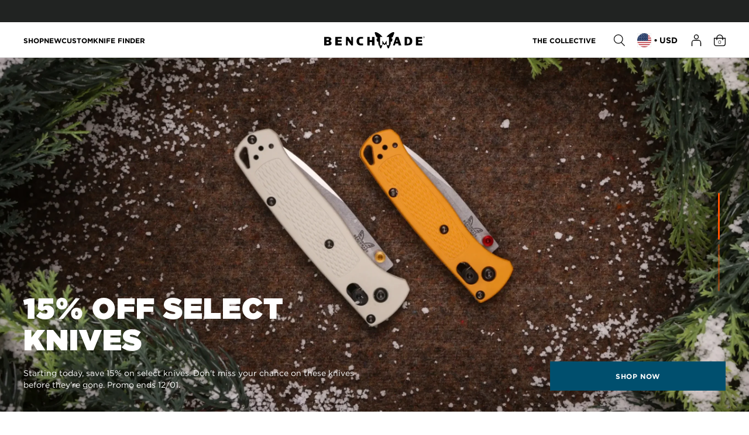

--- FILE ---
content_type: text/html; charset=utf-8
request_url: https://www.benchmade.com/pages/benchmadecutlery-com
body_size: 105766
content:
<!doctype html>
<html class='no-js' lang='en'>
  <head>
<!--LOOMI SDK-->
<!--DO NOT EDIT-->
<link rel="preconnect"  href="https://live.visually-io.com/" crossorigin data-em-disable>
<link rel="dns-prefetch" href="https://live.visually-io.com/" data-em-disable>
<script>
    (()=> {
        const env = 2;
        var store = "benchmade-prod.myshopify.com";
        var alias = store.replace(".myshopify.com", "").replaceAll("-", "_").toUpperCase();
        var jitsuKey =  "js.57480413232";
        window.loomi_ctx = {...(window.loomi_ctx || {}),storeAlias:alias,jitsuKey,env};
        
        
    
	
    })()
</script>
<link href="https://live.visually-io.com/cf/BENCHMADE_PROD.js?k=js.57480413232&e=2&s=BENCHMADE_PROD" rel="preload" as="script" data-em-disable>
<link href="https://live.visually-io.com/cf/BENCHMADE_PROD.js?k=js.57480413232&e=2&s=BENCHMADE_PROD" rel="preload" as="script" data-em-disable>
<link href="https://assets.visually.io/widgets/vsly-preact.min.js" rel="preload" as="script" data-em-disable>
<script data-vsly="preact2" type="text/javascript" src="https://assets.visually.io/widgets/vsly-preact.min.js" data-em-disable></script>
<script type="text/javascript" src="https://live.visually-io.com/cf/BENCHMADE_PROD.js" data-em-disable></script>
<script type="text/javascript" src="https://live.visually-io.com/v/visually.js" data-em-disable></script>
<script defer type="text/javascript" src="https://live.visually-io.com/v/visually-a.js" data-em-disable></script>
<!--LOOMI SDK-->


    <meta charset='utf-8'>
    <meta http-equiv='X-UA-Compatible' content='IE=edge'>
    <meta
      name='viewport'
      content='width=device-width, initial-scale=1.0, maximum-scale=1.0, user-scalable=0'
    >
    <link rel='canonical' href='https://www.benchmade.com/pages/benchmadecutlery-com'>
    <link rel='preconnect' href='https://cdn.shopify.com' crossorigin>
<link
  rel='preload'
  href='//www.benchmade.com/cdn/shop/t/794/assets/yeager-bold-webfont.woff2?v=134905752415614240491768866178'
  as='font'
  type='font/woff2'
  crossorigin='anonymous'
>
<link
  rel='preload'
  href='//www.benchmade.com/cdn/shop/t/794/assets/yeager-bold-webfont.woff?v=162053246551353054751768866177'
  as='font'
  type='font/woff'
  crossorigin='anonymous'
>
<link
  rel='preload'
  href='//www.benchmade.com/cdn/shop/t/794/assets/yeager-regular-webfont.woff2?v=56732878573444202741768866179'
  as='font'
  type='font/woff2'
  crossorigin='anonymous'
>
<link
  rel='preload'
  href='//www.benchmade.com/cdn/shop/t/794/assets/yeager-regular-webfont.woff?v=159138682359943343881768866179'
  as='font'
  type='font/woff'
  crossorigin='anonymous'
>
<link
  rel='preload'
  href='//www.benchmade.com/cdn/shop/t/794/assets/maisonneue-mono-webfont.woff2?v=111420209394932839011768866169'
  as='font'
  type='font/woff2'
  crossorigin='anonymous'
>
<link
  rel='preload'
  href='//www.benchmade.com/cdn/shop/t/794/assets/maisonneue-mono-webfont.woff?v=143810554235800098421768866168'
  as='font'
  type='font/woff'
  crossorigin='anonymous'
>
<link
  rel='preload'
  href='//www.benchmade.com/cdn/shop/t/794/assets/maisonneue-book-webfont.woff2?v=27193584737741404131768866168'
  as='font'
  type='font/woff2'
  crossorigin='anonymous'
>
<link
  rel='preload'
  href='//www.benchmade.com/cdn/shop/t/794/assets/maisonneue-book-webfont.woff?v=94206921708100707051768866168'
  as='font'
  type='font/woff'
  crossorigin='anonymous'
>
<link
  rel='preload'
  href='//www.benchmade.com/cdn/shop/t/794/assets/yeager-light-webfont.woff2?v=61000269203004888291768866178'
  as='font'
  type='font/woff2'
  crossorigin='anonymous'
>
<link
  rel='preload'
  href='//www.benchmade.com/cdn/shop/t/794/assets/yeager-light-webfont.woff?v=17388685975908389381768866178'
  as='font'
  type='font/woff'
  crossorigin='anonymous'
>
<link
  rel='preload'
  href='//www.benchmade.com/cdn/shop/t/794/assets/graphik-light-webfont.woff2?v=80452147397474361861768866166'
  as='font'
  type='font/woff2'
  crossorigin='anonymous'
>
<link
  rel='preload'
  href='//www.benchmade.com/cdn/shop/t/794/assets/graphik-light-webfont.woff?v=159120697732435798451768866166'
  as='font'
  type='font/woff'
  crossorigin='anonymous'
>
<link
  rel='preload'
  href='//www.benchmade.com/cdn/shop/t/794/assets/sainte_colombe_light-webfont.woff2?v=113165433657487151691768866169'
  as='font'
  type='font/woff2'
  crossorigin='anonymous'
>
<link
  rel='preload'
  href='//www.benchmade.com/cdn/shop/t/794/assets/sainte_colombe_light-webfont.woff?v=165099491725296671811768866169'
  as='font'
  type='font/woff'
  crossorigin='anonymous'
>
<style>
  @font-face {
    font-family: 'yeager';
    src: url('//www.benchmade.com/cdn/shop/t/794/assets/yeager-light-webfont.woff2?v=61000269203004888291768866178') format('woff2'),
         url('//www.benchmade.com/cdn/shop/t/794/assets/yeager-light-webfont.woff?v=17388685975908389381768866178') format('woff');
    font-weight: 300;
    font-style: normal;
  }

  @font-face {
    font-family: 'yeager';
    src: url('//www.benchmade.com/cdn/shop/t/794/assets/yeager-regular-webfont.woff2?v=56732878573444202741768866179') format('woff2'),
         url('//www.benchmade.com/cdn/shop/t/794/assets/yeager-regular-webfont.woff?v=159138682359943343881768866179') format('woff');
    font-weight: 400;
    font-style: normal;
  }

  @font-face {
    font-family: 'yeager';
    src: url('//www.benchmade.com/cdn/shop/t/794/assets/yeager-bold-webfont.woff2?v=134905752415614240491768866178') format('woff2'),
         url('//www.benchmade.com/cdn/shop/t/794/assets/yeager-bold-webfont.woff?v=162053246551353054751768866177') format('woff');
    font-weight: 700;
    font-style: normal;
  }

  @font-face {
    font-family: 'maison_neue';
    src: url('//www.benchmade.com/cdn/shop/t/794/assets/maisonneue-mono-webfont.woff2?v=111420209394932839011768866169') format('woff2'),
         url('//www.benchmade.com/cdn/shop/t/794/assets/maisonneue-mono-webfont.woff?v=143810554235800098421768866168') format('woff');
    font-weight: 400;
    font-style: normal;
  }

  @font-face {
    font-family: 'maison_neue';
    src: url('//www.benchmade.com/cdn/shop/t/794/assets/maisonneue-book-webfont.woff2?v=27193584737741404131768866168') format('woff2'),
         url('//www.benchmade.com/cdn/shop/t/794/assets/maisonneue-book-webfont.woff?v=94206921708100707051768866168') format('woff');
    font-weight: 700;
    font-style: normal;
  }

  @font-face {
    font-family: 'graphik';
    src: url("//www.benchmade.com/cdn/shop/t/794/assets/graphik-light-webfont.woff2?v=80452147397474361861768866166") format('woff2'),
         url("//www.benchmade.com/cdn/shop/t/794/assets/graphik-light-webfont.woff?v=159120697732435798451768866166") format('woff');
    font-weight: 300;
    font-style: normal;
  }

  @font-face {
    font-family: 'sainte_colombe';
    src: url("//www.benchmade.com/cdn/shop/t/794/assets/sainte_colombe_light-webfont.woff2?v=113165433657487151691768866169") format('woff2'),
         url("//www.benchmade.com/cdn/shop/t/794/assets/sainte_colombe_light-webfont.woff?v=165099491725296671811768866169") format('woff');
    font-weight: 300;
    font-style: normal;
  }
</style>
<script
      src='https://rapid-cdn.yottaa.com/rapid/lib/S4kAq9d3TU3ooQ.js'
    ></script>

    
    <script>
  (function() {
    var _heatmap_paq = window._heatmap_paq || [];
    var heatUrl = window.heatUrl = "https://dashboard.heatmap.com/";
    function heatLoader(url, item) {
      if(typeof handleSinglePagedWebsite !== 'undefined' && item == 'prep') return true;
      var s = document.createElement("script"); s.type = "text/javascript";
      s.src = url; s.async = false; s.defer = true; document.head.appendChild(s);
    }
    heatLoader(heatUrl+"preprocessor.min.js?sid=2922", "prep");
    setTimeout(function() {
      if(typeof _heatmap_paq !== "object" || _heatmap_paq.length == 0) {
        _heatmap_paq.push(["setTrackerUrl", heatUrl+"heatmap.php"]);
        heatLoader(heatUrl+"heatmap-light.min.js?sid=2922", "heat");
      }
    }, 1000);
  })();
</script>


    <script
      src='https://cmp.osano.com/AzyhrjUEwlHW130lV/708a5542-1563-443f-ab74-58dd8e02f862/osano.js'
    ></script>
    <script
      type='text/javascript'
      src='https://safevisit.online/?lcid=11201'
      async
      defer
    ></script>

    <script>
      if (!window.Benchmade) window.Benchmade = {};
      window.Benchmade = {
        showAfterpayMessage: true,
        klaviyoEmailListId: "Sgt8Te",
        klaviyoSMSListId: "RzFqCB",
        customerEmail: null,
        inventoryThreshold: "10",
        leadTimeMessaging: "*Personalized laser-marked items have an 8-10 business day lead time",
        enableCustomizerDebugging: false,
        debugVariantTitle: "SATIN MINI DEEP CARRY,BLACK MINI DEEP CARRY",
        currencyDisplayFormat: "auto"
      }

      // Add currency and locale data to Benchmade object for Global-E compatibility
      window.Benchmade.currency = {
        active: "USD",
        rate: null,
        symbol: "$",
        name: "United States Dollar"
      };
      window.Benchmade.locale = "en";
      window.Benchmade.country = "US";

      // Add localization data for Global-E Markets integration
      window.Benchmade.localization = {
        country: {
          iso_code: "US",
          name: "United States",
          currency: "USD"
        },
        market: {
          id: 10447454256,
          handle: "us"
        },
        availableCountries: ["CA","MX","US"],
        availableLanguages: ["en","fr","es"]
      };

      // Add routes
      window.Benchmade.routes = {
        root_url:'',
        cart_url: '/cart',
        cart_add_url: '/cart/add',
        cart_change_url: '/cart/change',
        cart_update_url: '/cart/update',
        search_url: '/search',
        collections_url: '/collections',
        all_products_collection_url: '/collections/all'
      }
    </script>

    <script>
      const host = window.location.host;
      const sub = host.split('.')[0];

      if (sub == 'giveaway') {
        document.location.href = `${window.Benchmade.routes.root_url}/pages/benchmade-gift-card-giveaway`;
      }

      const pattern = /collections+\/$|collections$/; // matches 'collections' or 'collections/'

      // Test the URL against the pattern and redirect user
      if (pattern.test(window.location.href)) {
        window.location.href = `${window.Benchmade.routes.root_url}`;
      }
    </script>

    
    
    
    

    

    
<meta
        name='google-site-verification'
        content='d9Fy8tUQAigDXCjk2S1bAZyaUBXk1J8ikSrbr54JAjo'
      ><link
        rel='icon'
        type='image/png'
        href='//www.benchmade.com/cdn/shop/files/favicon.png?crop=center&height=32&v=1676497888&width=32'
      ><title>Benchmadecutlery.com</title>

    

    

<script>
  window.THEME_FEATURE_FLAGS = {
    // Product Customizer Section
    PRODUCT_CUSTOMIZER: {
    /**
     * Enhanced Variant Matching for Blade Components
     *
     * ISSUE: Original variant matching used exact variant ID comparison, which failed
     * when multiple variants existed for the same blade configuration (e.g., multiple
     * S90V variants with same assetId but different variant IDs).
     *
     * SOLUTION: Enhanced getSelectedVariant() to support selective key matching and
     * updated blade components to match by assetId instead of exact variant ID.
     *
     * RISK: Changes core variant matching logic used throughout the customizer.
     * Could affect pricing, product selection, or other variant-dependent features.
     *
     * COMPONENTS AFFECTED:
     * - blade-drawer-steel.js (uses ['Blade Steel'] matching)
     * - blade-drawer-shape.js (uses ['Blade Design'] matching)
     *
     * ROLLBACK: Set to false to revert to original exact variant ID matching
     */
      ENHANCED_BLADE_VARIANT_MATCHING: true,

    /**
     * Improved Border Highlighting for Blade Components
     *
     * ISSUE: Border highlighting logic was inconsistent between dark/light modes
     * and had flawed conditional logic that caused visual bugs.
     *
     * SOLUTION: Standardized 4-state border styling with proper dark/light mode
     * handling and assetId-based selection highlighting.
     *
     * RISK: Visual changes to blade selection UI. Could affect user experience
     * or introduce new visual bugs.
     *
     * COMPONENTS AFFECTED:
     * - blade-drawer-steel.js
     * - blade-drawer-shape.js
     *
     * ROLLBACK: Set to false to revert to original border highlighting logic
     */
      IMPROVED_BLADE_BORDER_HIGHLIGHTING: true,

    /**
     * Enhanced getSelectedVariant Function
     *
     * ISSUE: getSelectedVariant() required ALL variant configuration properties
     * to match the global configuration, causing failures in specialized components.
     *
     * SOLUTION: Added optional 'onlyCheckKeys' parameter to allow selective
     * configuration matching for specialized use cases.
     *
     * RISK: Core function change affects variant selection throughout the customizer.
     * Could impact product selection, pricing calculations, or variant-dependent logic.
     *
     * ROLLBACK: Set to false to revert to original getSelectedVariant behavior
     */
      SELECTIVE_VARIANT_MATCHING: true
    },
  };
</script>

    <script src='//www.benchmade.com/cdn/shop/t/794/assets/vendor.js?v=56273797624083710561768866176' defer='defer'></script>
    <script src='//www.benchmade.com/cdn/shop/t/794/assets/main.js?v=60428574194599721801768866167' defer='defer'></script>

    

<script type='application/ld+json'>
  {
    "@context": "http://schema.org",
    "@type": "Organization",
    "address": {
      "@type": "PostalAddress",
      "streetAddress": "300 Beavercreek Road",
      "addressLocality": "Oregon City",
      "addressRegion": "Oregon",
      "postalCode": "97045",
      "addressCountry": "US"
    },
    "contactPoint": {
      "@type": "ContactPoint","telephone": "1-833-557-2526","email": "info@benchmade.com","contactType": "Customer Service"
    },
    "name": "Benchmade Knife Co.","logo": "https:\/\/www.benchmade.com\/cdn\/shop\/files\/Benchmade_Butterfly_Logo_blk_400x200_f83b6d0f-d6dd-49fe-a88b-01387f0904df.png?v=1736972432\u0026width=500","sameAs": [
      "https://www.facebook.com/Benchmade",
      "https://x.com/BenchmadeKnives",
      "https://www.instagram.com/benchmadeknifecompany",
      "https://www.threads.net/@benchmadeknifecompany",
      "https://www.youtube.com/c/BenchmadeKnifeCompany",
      "https://en.wikipedia.org/wiki/Benchmade"
    ],
    "url": "https:\/\/www.benchmade.com\/pages\/benchmadecutlery-com"
  }
</script>

    <script>window.performance && window.performance.mark && window.performance.mark('shopify.content_for_header.start');</script><meta id="shopify-digital-wallet" name="shopify-digital-wallet" content="/57480413232/digital_wallets/dialog">
<link rel="alternate" hreflang="x-default" href="https://www.benchmade.com/pages/benchmadecutlery-com">
<link rel="alternate" hreflang="en" href="https://www.benchmade.com/pages/benchmadecutlery-com">
<link rel="alternate" hreflang="fr" href="https://www.benchmade.com/fr/pages/benchmadecutlery-com">
<link rel="alternate" hreflang="es" href="https://www.benchmade.com/es/pages/benchmadecutlery-com">
<script async="async" src="/checkouts/internal/preloads.js?locale=en-US"></script>
<script id="shopify-features" type="application/json">{"accessToken":"307ad135ee057dee690b96aa77ce9405","betas":["rich-media-storefront-analytics"],"domain":"www.benchmade.com","predictiveSearch":true,"shopId":57480413232,"locale":"en"}</script>
<script>var Shopify = Shopify || {};
Shopify.shop = "benchmade-prod.myshopify.com";
Shopify.locale = "en";
Shopify.currency = {"active":"USD","rate":"1.0"};
Shopify.country = "US";
Shopify.theme = {"name":"[1.39.0] - 01\/20\/26 - 177GY\/SN\/GN SOCP Mini RMKT","id":139751161904,"schema_name":"Benchmade Theme","schema_version":"1.39.0","theme_store_id":null,"role":"main"};
Shopify.theme.handle = "null";
Shopify.theme.style = {"id":null,"handle":null};
Shopify.cdnHost = "www.benchmade.com/cdn";
Shopify.routes = Shopify.routes || {};
Shopify.routes.root = "/";</script>
<script type="module">!function(o){(o.Shopify=o.Shopify||{}).modules=!0}(window);</script>
<script>!function(o){function n(){var o=[];function n(){o.push(Array.prototype.slice.apply(arguments))}return n.q=o,n}var t=o.Shopify=o.Shopify||{};t.loadFeatures=n(),t.autoloadFeatures=n()}(window);</script>
<script id="shop-js-analytics" type="application/json">{"pageType":"page"}</script>
<script defer="defer" async type="module" src="//www.benchmade.com/cdn/shopifycloud/shop-js/modules/v2/client.init-shop-cart-sync_BT-GjEfc.en.esm.js"></script>
<script defer="defer" async type="module" src="//www.benchmade.com/cdn/shopifycloud/shop-js/modules/v2/chunk.common_D58fp_Oc.esm.js"></script>
<script defer="defer" async type="module" src="//www.benchmade.com/cdn/shopifycloud/shop-js/modules/v2/chunk.modal_xMitdFEc.esm.js"></script>
<script type="module">
  await import("//www.benchmade.com/cdn/shopifycloud/shop-js/modules/v2/client.init-shop-cart-sync_BT-GjEfc.en.esm.js");
await import("//www.benchmade.com/cdn/shopifycloud/shop-js/modules/v2/chunk.common_D58fp_Oc.esm.js");
await import("//www.benchmade.com/cdn/shopifycloud/shop-js/modules/v2/chunk.modal_xMitdFEc.esm.js");

  window.Shopify.SignInWithShop?.initShopCartSync?.({"fedCMEnabled":true,"windoidEnabled":true});

</script>
<script>(function() {
  var isLoaded = false;
  function asyncLoad() {
    if (isLoaded) return;
    isLoaded = true;
    var urls = ["\/\/staticw2.yotpo.com\/lmRg1zdApiD0V4j7p5C5qhrVD2p7FVEoeY8dLHOW\/widget.js?shop=benchmade-prod.myshopify.com","https:\/\/id-shop.govx.com\/app\/benchmade-prod.myshopify.com\/govx.js?shop=benchmade-prod.myshopify.com","https:\/\/services.nofraud.com\/js\/device.js?shop=benchmade-prod.myshopify.com","https:\/\/cdn.shoppinggives.com\/cc-utilities\/shopify.js?store-id=b3a3c1a1-41be-46bf-ae8f-c750a46d65c2\u0026shop=benchmade-prod.myshopify.com","https:\/\/cdn.shopify.com\/s\/files\/1\/0574\/8041\/3232\/t\/496\/assets\/loy_57480413232.js?v=1734112908\u0026shop=benchmade-prod.myshopify.com","https:\/\/crossborder-integration.global-e.com\/resources\/js\/app?shop=benchmade-prod.myshopify.com","\/\/cdn.shopify.com\/proxy\/22857e6dd025455e19f07ab8225accce7048057ccd37ee43eb7d419f54a47a84\/web.global-e.com\/merchant\/storefrontattributes?merchantid=30000839\u0026shop=benchmade-prod.myshopify.com\u0026sp-cache-control=cHVibGljLCBtYXgtYWdlPTkwMA","https:\/\/cdn.noibu.com\/collect-core.js?shop=benchmade-prod.myshopify.com","https:\/\/cdn.roseperl.com\/storelocator-prod\/stockist-form\/benchmade-prod-1762504524.js?shop=benchmade-prod.myshopify.com","https:\/\/cdn.roseperl.com\/storelocator-prod\/setting\/benchmade-prod-1769466669.js?shop=benchmade-prod.myshopify.com","https:\/\/cdn.roseperl.com\/storelocator-prod\/wtb\/benchmade-prod-1769466670.js?shop=benchmade-prod.myshopify.com","https:\/\/cdn.roseperl.com\/storelocator-prod\/fo\/benchmade-prod-1769466671.js?shop=benchmade-prod.myshopify.com"];
    for (var i = 0; i < urls.length; i++) {
      var s = document.createElement('script');
      s.type = 'text/javascript';
      s.async = true;
      s.src = urls[i];
      var x = document.getElementsByTagName('script')[0];
      x.parentNode.insertBefore(s, x);
    }
  };
  if(window.attachEvent) {
    window.attachEvent('onload', asyncLoad);
  } else {
    window.addEventListener('load', asyncLoad, false);
  }
})();</script>
<script id="__st">var __st={"a":57480413232,"offset":-28800,"reqid":"f5839eae-6e3a-47e7-ac64-38165feaeba3-1769499093","pageurl":"www.benchmade.com\/pages\/benchmadecutlery-com?utm_campaign=cutlery_focus_6-10-21\u0026utm_medium=social\u0026utm_source=facebook\u0026utm_term=table_knife","s":"pages-88443519024","u":"488007564223","p":"page","rtyp":"page","rid":88443519024};</script>
<script>window.ShopifyPaypalV4VisibilityTracking = true;</script>
<script id="captcha-bootstrap">!function(){'use strict';const t='contact',e='account',n='new_comment',o=[[t,t],['blogs',n],['comments',n],[t,'customer']],c=[[e,'customer_login'],[e,'guest_login'],[e,'recover_customer_password'],[e,'create_customer']],r=t=>t.map((([t,e])=>`form[action*='/${t}']:not([data-nocaptcha='true']) input[name='form_type'][value='${e}']`)).join(','),a=t=>()=>t?[...document.querySelectorAll(t)].map((t=>t.form)):[];function s(){const t=[...o],e=r(t);return a(e)}const i='password',u='form_key',d=['recaptcha-v3-token','g-recaptcha-response','h-captcha-response',i],f=()=>{try{return window.sessionStorage}catch{return}},m='__shopify_v',_=t=>t.elements[u];function p(t,e,n=!1){try{const o=window.sessionStorage,c=JSON.parse(o.getItem(e)),{data:r}=function(t){const{data:e,action:n}=t;return t[m]||n?{data:e,action:n}:{data:t,action:n}}(c);for(const[e,n]of Object.entries(r))t.elements[e]&&(t.elements[e].value=n);n&&o.removeItem(e)}catch(o){console.error('form repopulation failed',{error:o})}}const l='form_type',E='cptcha';function T(t){t.dataset[E]=!0}const w=window,h=w.document,L='Shopify',v='ce_forms',y='captcha';let A=!1;((t,e)=>{const n=(g='f06e6c50-85a8-45c8-87d0-21a2b65856fe',I='https://cdn.shopify.com/shopifycloud/storefront-forms-hcaptcha/ce_storefront_forms_captcha_hcaptcha.v1.5.2.iife.js',D={infoText:'Protected by hCaptcha',privacyText:'Privacy',termsText:'Terms'},(t,e,n)=>{const o=w[L][v],c=o.bindForm;if(c)return c(t,g,e,D).then(n);var r;o.q.push([[t,g,e,D],n]),r=I,A||(h.body.append(Object.assign(h.createElement('script'),{id:'captcha-provider',async:!0,src:r})),A=!0)});var g,I,D;w[L]=w[L]||{},w[L][v]=w[L][v]||{},w[L][v].q=[],w[L][y]=w[L][y]||{},w[L][y].protect=function(t,e){n(t,void 0,e),T(t)},Object.freeze(w[L][y]),function(t,e,n,w,h,L){const[v,y,A,g]=function(t,e,n){const i=e?o:[],u=t?c:[],d=[...i,...u],f=r(d),m=r(i),_=r(d.filter((([t,e])=>n.includes(e))));return[a(f),a(m),a(_),s()]}(w,h,L),I=t=>{const e=t.target;return e instanceof HTMLFormElement?e:e&&e.form},D=t=>v().includes(t);t.addEventListener('submit',(t=>{const e=I(t);if(!e)return;const n=D(e)&&!e.dataset.hcaptchaBound&&!e.dataset.recaptchaBound,o=_(e),c=g().includes(e)&&(!o||!o.value);(n||c)&&t.preventDefault(),c&&!n&&(function(t){try{if(!f())return;!function(t){const e=f();if(!e)return;const n=_(t);if(!n)return;const o=n.value;o&&e.removeItem(o)}(t);const e=Array.from(Array(32),(()=>Math.random().toString(36)[2])).join('');!function(t,e){_(t)||t.append(Object.assign(document.createElement('input'),{type:'hidden',name:u})),t.elements[u].value=e}(t,e),function(t,e){const n=f();if(!n)return;const o=[...t.querySelectorAll(`input[type='${i}']`)].map((({name:t})=>t)),c=[...d,...o],r={};for(const[a,s]of new FormData(t).entries())c.includes(a)||(r[a]=s);n.setItem(e,JSON.stringify({[m]:1,action:t.action,data:r}))}(t,e)}catch(e){console.error('failed to persist form',e)}}(e),e.submit())}));const S=(t,e)=>{t&&!t.dataset[E]&&(n(t,e.some((e=>e===t))),T(t))};for(const o of['focusin','change'])t.addEventListener(o,(t=>{const e=I(t);D(e)&&S(e,y())}));const B=e.get('form_key'),M=e.get(l),P=B&&M;t.addEventListener('DOMContentLoaded',(()=>{const t=y();if(P)for(const e of t)e.elements[l].value===M&&p(e,B);[...new Set([...A(),...v().filter((t=>'true'===t.dataset.shopifyCaptcha))])].forEach((e=>S(e,t)))}))}(h,new URLSearchParams(w.location.search),n,t,e,['guest_login'])})(!0,!0)}();</script>
<script integrity="sha256-4kQ18oKyAcykRKYeNunJcIwy7WH5gtpwJnB7kiuLZ1E=" data-source-attribution="shopify.loadfeatures" defer="defer" src="//www.benchmade.com/cdn/shopifycloud/storefront/assets/storefront/load_feature-a0a9edcb.js" crossorigin="anonymous"></script>
<script data-source-attribution="shopify.dynamic_checkout.dynamic.init">var Shopify=Shopify||{};Shopify.PaymentButton=Shopify.PaymentButton||{isStorefrontPortableWallets:!0,init:function(){window.Shopify.PaymentButton.init=function(){};var t=document.createElement("script");t.src="https://www.benchmade.com/cdn/shopifycloud/portable-wallets/latest/portable-wallets.en.js",t.type="module",document.head.appendChild(t)}};
</script>
<script data-source-attribution="shopify.dynamic_checkout.buyer_consent">
  function portableWalletsHideBuyerConsent(e){var t=document.getElementById("shopify-buyer-consent"),n=document.getElementById("shopify-subscription-policy-button");t&&n&&(t.classList.add("hidden"),t.setAttribute("aria-hidden","true"),n.removeEventListener("click",e))}function portableWalletsShowBuyerConsent(e){var t=document.getElementById("shopify-buyer-consent"),n=document.getElementById("shopify-subscription-policy-button");t&&n&&(t.classList.remove("hidden"),t.removeAttribute("aria-hidden"),n.addEventListener("click",e))}window.Shopify?.PaymentButton&&(window.Shopify.PaymentButton.hideBuyerConsent=portableWalletsHideBuyerConsent,window.Shopify.PaymentButton.showBuyerConsent=portableWalletsShowBuyerConsent);
</script>
<script data-source-attribution="shopify.dynamic_checkout.cart.bootstrap">document.addEventListener("DOMContentLoaded",(function(){function t(){return document.querySelector("shopify-accelerated-checkout-cart, shopify-accelerated-checkout")}if(t())Shopify.PaymentButton.init();else{new MutationObserver((function(e,n){t()&&(Shopify.PaymentButton.init(),n.disconnect())})).observe(document.body,{childList:!0,subtree:!0})}}));
</script>

<script>window.performance && window.performance.mark && window.performance.mark('shopify.content_for_header.end');</script>

    

    

    <script>
      document.documentElement.className =
        document.documentElement.className.replace('no-js', 'js');
    </script>
    <script
      src='https://js.afterpay.com/afterpay-1.x.js'
      data-analytics-enabled
      async
    ></script>
    <script type='text/javascript'>
      (function e() {
        var e = document.createElement('script');
        (e.type = 'text/javascript'),
          (e.async = true),
          (e.src = '//staticw2.yotpo.com/lmRg1zdApiD0V4j7p5C5qhrVD2p7FVEoeY8dLHOW/widget.js');
        var t = document.getElementsByTagName('script')[0];
        t.parentNode.insertBefore(e, t);
      })();
    </script>
    <script src='https://player.vimeo.com/api/player.js' defer></script>
    <link href="//www.benchmade.com/cdn/shop/t/794/assets/styles.css?v=128046959318864719521768866176" rel="stylesheet" type="text/css" media="all" />

    <script>
  var dlForShopify = dlForShopify || [];
  dlForShopify.debugMode = false;
  const date = new Date();
  date.setTime(date.getTime() + 24 * 60 * 60 * 1000);
  dlForShopify.init = function () {
    
    var templateType = "page";
    if (Shopify.Checkout) {
      if (Shopify.Checkout.step) {
        if (Shopify.Checkout.step.length > 0) {
          templateType = Shopify.Checkout.step;
        }
      }
    }
    window.dataLayer = window.dataLayer || [];
    dataLayer.push({
      'event': 'info_page',
      'template_type': templateType,
      'currency': "USD",
      'timestamp': Date.now()
    });
    var customer_phone = null;
    if (!customer_phone) customer_phone = null;
    if (!customer_phone) customer_phone = null;
    if (!customer_phone) customer_phone = null;
    if (!customer_phone) {
       
    }
    dataLayer.push({
      'event': 'info_customer',
      'customer': {
        
      }
    });
    switch(templateType) {
        case "page": 
            if (window.location.href.includes('knife-finder')){
                document.cookie = `eventSource=knife_finder; expires=${date.toUTCString()}; path=/`;
            }
        break;
      case "index":
        // do nothing, the ee datalayer does not populate anything on the homepage
        if (dlForShopify.debugMode) console.log("homepage");
        // eslint-disable-next-line max-len
        document.cookie = `eventSource=home_page; expires=${date.toUTCString()}; path=/`;
        break;
      case "collection":
        // eslint-disable-next-line max-len
        document.cookie = `eventSource=plp; expires=${date.toUTCString()}; path=/`;
          dataLayer.push({ ecommerce: null });  // Clear the previous ecommerce object.
          var list_products = [];
          var current_product_position = 0;
          
          if (list_products.length > 0) {
              dataLayer.push({
                  'event':'ee.view_item_list',
                  'ecommerce': {
                  'currencyCode': "USD",
                  'item_list_id': null,
                  'item_list_name': null,
                  'items': list_products
                  }
              });
          }
          break;
          case "product":
          document.cookie = `eventSource=pdp; expires=${date.toUTCString()}; path=/`;
          break;
      case "search":
        // eslint-disable-next-line max-len
        document.cookie = `eventSource=search; expires=${date.toUTCString()}; path=/`;
        dataLayer.push({ ecommerce: null });  // Clear the previous ecommerce object.
        var list_products = [];
        
        dataLayer.push({
          'event':"ee.search",
          'ecommerce': {
            'currencyCode': "USD",
            'item_list_id': 'search',
            'item_list_name': 'Search Results',
            'items': list_products,
          'keyword': null,
        }
        });
        break;
      case "cart":
        // eslint-disable-next-line max-len
        document.cookie = `eventSource=cart; expires=${date.toUTCString()}; path=/`;
        dataLayer.push({ ecommerce: null });  // Clear the previous ecommerce object.
        var list_items = [];
        var item_name = null;
        var item_variant_name = null;
        if (item_variant_name) item_name += " - " + item_variant_name;
        
        dataLayer.push({
          'event': 'ee.view_cart',
          'ecommerce': {
              'currencyCode': "USD",
              'items': list_items
          }
        });
        break;
      default:
        // do nothing since its not a page we can get info on

    }
}
dlForShopify.init();
</script>

    <!-- Hotjar Tracking Code for www.benchmade.com -->
<script>
  (function (h, o, t, j, a, r) {
    h.hj =
      h.hj ||
      function () {
        (h.hj.q = h.hj.q || []).push(arguments);
      };
    h._hjSettings = { hjid: 1017723, hjsv: 6 };
    a = o.getElementsByTagName('head')[0];
    r = o.createElement('script');
    r.async = 1;
    r.src = t + h._hjSettings.hjid + j + h._hjSettings.hjsv;
    a.appendChild(r);
  })(window, document, 'https://static.hotjar.com/c/hotjar-', '.js?sv=');
</script>

    <script>
  (function (w, d, t, r, u) {
    var f, n, i;
    (w[u] = w[u] || []),
      (f = function () {
        var o = { ti: '17500559', enableAutoSpaTracking: true };
        (o.q = w[u]), (w[u] = new UET(o)), w[u].push('pageLoad');
      }),
      (n = d.createElement(t)),
      (n.src = r),
      (n.async = 1),
      (n.onload = n.onreadystatechange =
        function () {
          var s = this.readyState;
          (s && s !== 'loaded' && s !== 'complete') ||
            (f(), (n.onload = n.onreadystatechange = null));
        }),
      (i = d.getElementsByTagName(t)[0]),
      i.parentNode.insertBefore(n, i);
  })(window, document, 'script', '//bat.bing.com/bat.js', 'uetq');
</script>

    <script>
      window.customerAccessTags = [];
      
    </script>
    <script>
  var appEnvironment = 'storelocator-prod';
  var shopHash = '158c26c1c133b24cca5eaad513f74998';
</script>

    <script
      src='https://cdn-widgetsrepository.yotpo.com/v1/loader/lmRg1zdApiD0V4j7p5C5qhrVD2p7FVEoeY8dLHOW?languageCode=en'
      async
    ></script>

    
      


<script src="https://snapui.searchspring.io/4pyqk4/bundle.js" id="searchspring-context" defer>
	
		template = "page.lp-cutlery-media";
	
	format = "${{amount}}";

</script>
      <script>
    // Searchspring functionality for tabbed recommendations
    function ssInitTabbed(ssButtonSelector, ssContentSelector) {
        // toggle classes on buttons and tabs
        function ssOpenTabbed(e, buttonIndex) {
            ssToggleActive(ssButtonSelector, 'ss__active');
            ssToggleActive(ssContentSelector, 'ss__active');
            function ssToggleActive(elements, activeClass) {
                var ssTabsContent = document.querySelectorAll(elements);
                for (var i = 0; i < ssTabsContent.length; i++) {
                    var ssTabsCurrent = ssTabsContent[i];
                    if (buttonIndex !== i && ssTabsCurrent.classList.contains(activeClass)) {
                        ssTabsCurrent.classList.remove(activeClass);
                    } else if (buttonIndex == i && !ssTabsCurrent.classList.contains(activeClass)) {
                        ssTabsCurrent.classList.add(activeClass);
                    }
                }
            }
        } // find buttons and add click for tabs
        var ssTabsButtons = document.querySelectorAll(ssButtonSelector);
        if (ssTabsButtons && ssTabsButtons.length !== 0) {
            for (i = 0; i < ssTabsButtons.length; i++) {
                ssAddTabbedClick(ssTabsButtons[i], i);
            }
            function ssAddTabbedClick(element, index) {
                element.addEventListener('click', function (e) {
                    ssOpenTabbed(e, index);
                });
            }
        }
    }
</script>
<style>
    .ss__theme.ss__tabbed {
        position: relative;
        margin: 0 auto 40px auto;
        padding: 0 20px;
    }

    .ss__theme.ss__tabbed .ss__tabbed__header {
        margin: 20px 0 0 40px;
        display: none;
        gap: 2.5rem
    }

    .ss__theme.ss__tabbed .ss__tabbed__header>* {
        min-width: 1px;
        -webkit-box-flex: 0;
        -webkit-flex: 0 1 auto;
        -ms-flex: 0 1 auto;
        flex: 0 1 auto;
        margin: 0 5px 10px 5px;
    }

    .ss__theme.ss__tabbed .ss__tabbed__header .ss__title {
        -webkit-box-flex: 1;
        -webkit-flex: 1 1 100%;
        -ms-flex: 1 1 100%;
        flex: 1 1 100%;
        line-height: 1;
        padding: 0 5px 0 0;
    }

    .ss__theme.ss__tabbed .ss__tabbed__header .ss__tabbed__button {
        font-family: Gotham, sans-serif;
        font-size: 1.875rem;
        line-height: 2.125rem;
        text-transform: uppercase;
        font-weight: 500;
        width: auto;
        padding: 0 10px;
        color: #777777;
        border: none;
    }

    .ss__theme.ss__tabbed .ss__tabbed__header .ss__tabbed__button.ss__active {
        color: #000000;
    }

    .ss__theme.ss__tabbed .ss__tabbed__section {
        position: relative;
    }

    .ss__theme.ss__tabbed .ss__tabbed__section .ss__tabbed__content {
        width: 100%;
        margin: 0 0 40px 0;
    }

    .ss__theme.ss__tabbed .ss__tabbed__section .ss__tabbed__content .ss__recommendation--carousel {
        padding: 0;
        margin: 0 auto;
        max-width: 100%;
    }

    @media only screen and (min-width: 768px) {
        .ss__theme.ss__tabbed {
            padding: 0;
        }
    }

        .ss__theme.ss__tabbed .ss__tabbed__header {
            display: -webkit-box;
            display: -webkit-flex;
            display: -ms-flexbox;
            display: flex;
        }

        .ss__theme.ss__tabbed .ss__tabbed__header .ss__title {
            -webkit-box-flex: 0;
            -webkit-flex: 0 1 auto;
            -ms-flex: 0 1 auto;
            flex: 0 1 auto;
            position: relative;
            top: 5px;
            font-size: 32px;
        }

        .ss__theme.ss__tabbed .ss__tabbed__section .ss__tabbed__content {
            margin: 0;
        }

        .ss__theme.ss__tabbed .ss__tabbed__section .ss__tabbed__content:not(.ss__active) {
            position: absolute;
            left: -9999px;
            right: -9999px;
        }

        .ss__theme.ss__tabbed .ss__tabbed__section .ss__tabbed__content .ss__recommendation--carousel .ss__recommendation__header .ss__title {
            font-size: 24px;
            display: none;
        }

     @media only screen and (max-width: 768px) {
        .ss__theme.ss__tabbed .ss__tabbed__header {
        margin: 20px 0 0 0;
        gap: 1rem
        }
        .ss__theme.ss__tabbed .ss__tabbed__header .ss__tabbed__button {
        font-size: 1rem;
        }
    }
</style>

    
  <!-- BEGIN app block: shopify://apps/elevar-conversion-tracking/blocks/dataLayerEmbed/bc30ab68-b15c-4311-811f-8ef485877ad6 -->



<script type="module" dynamic>
  const configUrl = "/a/elevar/static/configs/53b8752dbdecdbb40aa1a67f8679f8ee79385427/config.js";
  const config = (await import(configUrl)).default;
  const scriptUrl = config.script_src_app_theme_embed;

  if (scriptUrl) {
    const { handler } = await import(scriptUrl);

    await handler(
      config,
      {
        cartData: {
  marketId: "10447454256",
  attributes:{},
  cartTotal: "0.0",
  currencyCode:"USD",
  items: []
}
,
        user: {cartTotal: "0.0",
    currencyCode:"USD",customer: {},
}
,
        isOnCartPage:false,
        collectionView:null,
        searchResultsView:null,
        productView:null,
        checkoutComplete: null
      }
    );
  }
</script>


<!-- END app block --><!-- BEGIN app block: shopify://apps/triplewhale/blocks/triple_pixel_snippet/483d496b-3f1a-4609-aea7-8eee3b6b7a2a --><link rel='preconnect dns-prefetch' href='https://api.config-security.com/' crossorigin />
<link rel='preconnect dns-prefetch' href='https://conf.config-security.com/' crossorigin />
<script>
/* >> TriplePixel :: start*/
window.TriplePixelData={TripleName:"benchmade-prod.myshopify.com",ver:"2.16",plat:"SHOPIFY",isHeadless:false,src:'SHOPIFY_EXT',product:{id:"",name:``,price:"",variant:""},search:"",collection:"",cart:"",template:"page",curr:"USD" || "USD"},function(W,H,A,L,E,_,B,N){function O(U,T,P,H,R){void 0===R&&(R=!1),H=new XMLHttpRequest,P?(H.open("POST",U,!0),H.setRequestHeader("Content-Type","text/plain")):H.open("GET",U,!0),H.send(JSON.stringify(P||{})),H.onreadystatechange=function(){4===H.readyState&&200===H.status?(R=H.responseText,U.includes("/first")?eval(R):P||(N[B]=R)):(299<H.status||H.status<200)&&T&&!R&&(R=!0,O(U,T-1,P))}}if(N=window,!N[H+"sn"]){N[H+"sn"]=1,L=function(){return Date.now().toString(36)+"_"+Math.random().toString(36)};try{A.setItem(H,1+(0|A.getItem(H)||0)),(E=JSON.parse(A.getItem(H+"U")||"[]")).push({u:location.href,r:document.referrer,t:Date.now(),id:L()}),A.setItem(H+"U",JSON.stringify(E))}catch(e){}var i,m,p;A.getItem('"!nC`')||(_=A,A=N,A[H]||(E=A[H]=function(t,e,i){return void 0===i&&(i=[]),"State"==t?E.s:(W=L(),(E._q=E._q||[]).push([W,t,e].concat(i)),W)},E.s="Installed",E._q=[],E.ch=W,B="configSecurityConfModel",N[B]=1,O("https://conf.config-security.com/model",5),i=L(),m=A[atob("c2NyZWVu")],_.setItem("di_pmt_wt",i),p={id:i,action:"profile",avatar:_.getItem("auth-security_rand_salt_"),time:m[atob("d2lkdGg=")]+":"+m[atob("aGVpZ2h0")],host:A.TriplePixelData.TripleName,plat:A.TriplePixelData.plat,url:window.location.href.slice(0,500),ref:document.referrer,ver:A.TriplePixelData.ver},O("https://api.config-security.com/event",5,p),O("https://api.config-security.com/first?host=".concat(p.host,"&plat=").concat(p.plat),5)))}}("","TriplePixel",localStorage);
/* << TriplePixel :: end*/
</script>



<!-- END app block --><!-- BEGIN app block: shopify://apps/klaviyo-email-marketing-sms/blocks/klaviyo-onsite-embed/2632fe16-c075-4321-a88b-50b567f42507 -->












  <script async src="https://static.klaviyo.com/onsite/js/WMS7L6/klaviyo.js?company_id=WMS7L6"></script>
  <script>!function(){if(!window.klaviyo){window._klOnsite=window._klOnsite||[];try{window.klaviyo=new Proxy({},{get:function(n,i){return"push"===i?function(){var n;(n=window._klOnsite).push.apply(n,arguments)}:function(){for(var n=arguments.length,o=new Array(n),w=0;w<n;w++)o[w]=arguments[w];var t="function"==typeof o[o.length-1]?o.pop():void 0,e=new Promise((function(n){window._klOnsite.push([i].concat(o,[function(i){t&&t(i),n(i)}]))}));return e}}})}catch(n){window.klaviyo=window.klaviyo||[],window.klaviyo.push=function(){var n;(n=window._klOnsite).push.apply(n,arguments)}}}}();</script>

  




  <script>
    window.klaviyoReviewsProductDesignMode = false
  </script>



  <!-- BEGIN app snippet: customer-hub-data --><script>
  if (!window.customerHub) {
    window.customerHub = {};
  }
  window.customerHub.storefrontRoutes = {
    login: "/account/login?return_url=%2F%23k-hub",
    register: "/account/register?return_url=%2F%23k-hub",
    logout: "/account/logout",
    profile: "/account",
    addresses: "/account/addresses",
  };
  
  window.customerHub.userId = null;
  
  window.customerHub.storeDomain = "benchmade-prod.myshopify.com";

  

  
    window.customerHub.storeLocale = {
        currentLanguage: 'en',
        currentCountry: 'US',
        availableLanguages: [
          
            {
              iso_code: 'en',
              endonym_name: 'English'
            },
          
            {
              iso_code: 'fr',
              endonym_name: 'français'
            },
          
            {
              iso_code: 'es',
              endonym_name: 'Español'
            }
          
        ],
        availableCountries: [
          
            {
              iso_code: 'CA',
              name: 'Canada',
              currency_code: 'CAD'
            },
          
            {
              iso_code: 'MX',
              name: 'Mexico',
              currency_code: 'MXN'
            },
          
            {
              iso_code: 'US',
              name: 'United States',
              currency_code: 'USD'
            }
          
        ]
    };
  
</script>
<!-- END app snippet -->





<!-- END app block --><!-- BEGIN app block: shopify://apps/5ce3e6b2-opensend/blocks/opensend/f275c2a9-c2bd-4cbb-9d44-8021a8c2b940 -->
<script type='text/javascript'>
!function(s) {
  let o = s.createElement('script'), u = s.getElementsByTagName('script')[0];
  o.src = 'https://cdn.aggle.net/oir/oir.min.js';
  o.async = !0, o.setAttribute('oirtyp', '48b1feaa'), o.setAttribute('oirid', '5CE3E6B2');
  u.parentNode.insertBefore(o, u);
}(document);
</script>

<script type='text/javascript'>
!function(e) {
  let t = {  };
  (e._oirtrk = e._oirtrk || []).push(['track', 'on-site', t]);
}(window);
</script>


<!-- END app block --><!-- BEGIN app block: shopify://apps/yotpo-product-reviews/blocks/settings/eb7dfd7d-db44-4334-bc49-c893b51b36cf -->


  <script type="text/javascript" src="https://cdn-widgetsrepository.yotpo.com/v1/loader/lmRg1zdApiD0V4j7p5C5qhrVD2p7FVEoeY8dLHOW?languageCode=en" async></script>



  
<!-- END app block --><!-- BEGIN app block: shopify://apps/shoppinggives/blocks/app-embed-block/7b6c2cd4-8962-4dc6-975b-870e1f567789 --><script id="sg-js-global-vars">
  sgGlobalVars = {"storeId":"b3a3c1a1-41be-46bf-ae8f-c750a46d65c2","seenManagerPrompt":false,"storeIsActive":false,"targetInfo":{"cart":{"isAfterElem":false,"isBeforeElem":true,"isInsideElem":false,"customSelector":"","isOn":false,"type":1,"integration":0,"sideCartOn":false,"useCheckoutButton":true},"product":{"useCartButton":true,"isAfterElem":false,"isBeforeElem":true,"isInsideElem":false,"customSelector":"","isOn":true,"type":1,"integration":0},"roundUp":{"isAfterElem":true,"isBeforeElem":false,"isInsideElem":false,"customSelector":"","isOn":false,"useCheckoutButton":true,"integration":0},"addOn":{"isOn":true,"integration":2}},"hideAdditionalScriptPrompt":false,"sgRoundUpId":null,"sgAddOnIds":null};
  if(sgGlobalVars) {
    sgGlobalVars.cart = {"note":null,"attributes":{},"original_total_price":0,"total_price":0,"total_discount":0,"total_weight":0.0,"item_count":0,"items":[],"requires_shipping":false,"currency":"USD","items_subtotal_price":0,"cart_level_discount_applications":[],"checkout_charge_amount":0};
    sgGlobalVars.currentProduct = null;
    sgGlobalVars.isAdmin = false;
  }
</script>


<!-- END app block --><link href="https://cdn.shopify.com/extensions/019ba2a8-ed65-7a70-888b-d2b0a44d500b/orbe-1-414/assets/md-app-custom-button.min.css" rel="stylesheet" type="text/css" media="all">
<script src="https://cdn.shopify.com/extensions/019ba2a8-ed65-7a70-888b-d2b0a44d500b/orbe-1-414/assets/orbe.min.js" type="text/javascript" defer="defer"></script>
<link href="https://cdn.shopify.com/extensions/019ba2a8-ed65-7a70-888b-d2b0a44d500b/orbe-1-414/assets/md-app-modal.min.css" rel="stylesheet" type="text/css" media="all">
<script src="https://cdn.shopify.com/extensions/019ba2a8-ed65-7a70-888b-d2b0a44d500b/orbe-1-414/assets/orbe-mk.min.js" type="text/javascript" defer="defer"></script>
<script src="https://cdn.shopify.com/extensions/019bf74d-d683-7fb0-a5d3-55291e407b93/rivo-725/assets/rivo-app-embed.js" type="text/javascript" defer="defer"></script>
<meta property="og:image" content="https://cdn.shopify.com/s/files/1/0574/8041/3232/files/Benchmade_Butterfly_Logo_blk_400x200_8d4e6b3b-5a59-4643-b497-06c9fdd2be20.png?v=1759245919" />
<meta property="og:image:secure_url" content="https://cdn.shopify.com/s/files/1/0574/8041/3232/files/Benchmade_Butterfly_Logo_blk_400x200_8d4e6b3b-5a59-4643-b497-06c9fdd2be20.png?v=1759245919" />
<meta property="og:image:width" content="400" />
<meta property="og:image:height" content="200" />
<link href="https://monorail-edge.shopifysvc.com" rel="dns-prefetch">
<script>(function(){if ("sendBeacon" in navigator && "performance" in window) {try {var session_token_from_headers = performance.getEntriesByType('navigation')[0].serverTiming.find(x => x.name == '_s').description;} catch {var session_token_from_headers = undefined;}var session_cookie_matches = document.cookie.match(/_shopify_s=([^;]*)/);var session_token_from_cookie = session_cookie_matches && session_cookie_matches.length === 2 ? session_cookie_matches[1] : "";var session_token = session_token_from_headers || session_token_from_cookie || "";function handle_abandonment_event(e) {var entries = performance.getEntries().filter(function(entry) {return /monorail-edge.shopifysvc.com/.test(entry.name);});if (!window.abandonment_tracked && entries.length === 0) {window.abandonment_tracked = true;var currentMs = Date.now();var navigation_start = performance.timing.navigationStart;var payload = {shop_id: 57480413232,url: window.location.href,navigation_start,duration: currentMs - navigation_start,session_token,page_type: "page"};window.navigator.sendBeacon("https://monorail-edge.shopifysvc.com/v1/produce", JSON.stringify({schema_id: "online_store_buyer_site_abandonment/1.1",payload: payload,metadata: {event_created_at_ms: currentMs,event_sent_at_ms: currentMs}}));}}window.addEventListener('pagehide', handle_abandonment_event);}}());</script>
<script id="web-pixels-manager-setup">(function e(e,d,r,n,o){if(void 0===o&&(o={}),!Boolean(null===(a=null===(i=window.Shopify)||void 0===i?void 0:i.analytics)||void 0===a?void 0:a.replayQueue)){var i,a;window.Shopify=window.Shopify||{};var t=window.Shopify;t.analytics=t.analytics||{};var s=t.analytics;s.replayQueue=[],s.publish=function(e,d,r){return s.replayQueue.push([e,d,r]),!0};try{self.performance.mark("wpm:start")}catch(e){}var l=function(){var e={modern:/Edge?\/(1{2}[4-9]|1[2-9]\d|[2-9]\d{2}|\d{4,})\.\d+(\.\d+|)|Firefox\/(1{2}[4-9]|1[2-9]\d|[2-9]\d{2}|\d{4,})\.\d+(\.\d+|)|Chrom(ium|e)\/(9{2}|\d{3,})\.\d+(\.\d+|)|(Maci|X1{2}).+ Version\/(15\.\d+|(1[6-9]|[2-9]\d|\d{3,})\.\d+)([,.]\d+|)( \(\w+\)|)( Mobile\/\w+|) Safari\/|Chrome.+OPR\/(9{2}|\d{3,})\.\d+\.\d+|(CPU[ +]OS|iPhone[ +]OS|CPU[ +]iPhone|CPU IPhone OS|CPU iPad OS)[ +]+(15[._]\d+|(1[6-9]|[2-9]\d|\d{3,})[._]\d+)([._]\d+|)|Android:?[ /-](13[3-9]|1[4-9]\d|[2-9]\d{2}|\d{4,})(\.\d+|)(\.\d+|)|Android.+Firefox\/(13[5-9]|1[4-9]\d|[2-9]\d{2}|\d{4,})\.\d+(\.\d+|)|Android.+Chrom(ium|e)\/(13[3-9]|1[4-9]\d|[2-9]\d{2}|\d{4,})\.\d+(\.\d+|)|SamsungBrowser\/([2-9]\d|\d{3,})\.\d+/,legacy:/Edge?\/(1[6-9]|[2-9]\d|\d{3,})\.\d+(\.\d+|)|Firefox\/(5[4-9]|[6-9]\d|\d{3,})\.\d+(\.\d+|)|Chrom(ium|e)\/(5[1-9]|[6-9]\d|\d{3,})\.\d+(\.\d+|)([\d.]+$|.*Safari\/(?![\d.]+ Edge\/[\d.]+$))|(Maci|X1{2}).+ Version\/(10\.\d+|(1[1-9]|[2-9]\d|\d{3,})\.\d+)([,.]\d+|)( \(\w+\)|)( Mobile\/\w+|) Safari\/|Chrome.+OPR\/(3[89]|[4-9]\d|\d{3,})\.\d+\.\d+|(CPU[ +]OS|iPhone[ +]OS|CPU[ +]iPhone|CPU IPhone OS|CPU iPad OS)[ +]+(10[._]\d+|(1[1-9]|[2-9]\d|\d{3,})[._]\d+)([._]\d+|)|Android:?[ /-](13[3-9]|1[4-9]\d|[2-9]\d{2}|\d{4,})(\.\d+|)(\.\d+|)|Mobile Safari.+OPR\/([89]\d|\d{3,})\.\d+\.\d+|Android.+Firefox\/(13[5-9]|1[4-9]\d|[2-9]\d{2}|\d{4,})\.\d+(\.\d+|)|Android.+Chrom(ium|e)\/(13[3-9]|1[4-9]\d|[2-9]\d{2}|\d{4,})\.\d+(\.\d+|)|Android.+(UC? ?Browser|UCWEB|U3)[ /]?(15\.([5-9]|\d{2,})|(1[6-9]|[2-9]\d|\d{3,})\.\d+)\.\d+|SamsungBrowser\/(5\.\d+|([6-9]|\d{2,})\.\d+)|Android.+MQ{2}Browser\/(14(\.(9|\d{2,})|)|(1[5-9]|[2-9]\d|\d{3,})(\.\d+|))(\.\d+|)|K[Aa][Ii]OS\/(3\.\d+|([4-9]|\d{2,})\.\d+)(\.\d+|)/},d=e.modern,r=e.legacy,n=navigator.userAgent;return n.match(d)?"modern":n.match(r)?"legacy":"unknown"}(),u="modern"===l?"modern":"legacy",c=(null!=n?n:{modern:"",legacy:""})[u],f=function(e){return[e.baseUrl,"/wpm","/b",e.hashVersion,"modern"===e.buildTarget?"m":"l",".js"].join("")}({baseUrl:d,hashVersion:r,buildTarget:u}),m=function(e){var d=e.version,r=e.bundleTarget,n=e.surface,o=e.pageUrl,i=e.monorailEndpoint;return{emit:function(e){var a=e.status,t=e.errorMsg,s=(new Date).getTime(),l=JSON.stringify({metadata:{event_sent_at_ms:s},events:[{schema_id:"web_pixels_manager_load/3.1",payload:{version:d,bundle_target:r,page_url:o,status:a,surface:n,error_msg:t},metadata:{event_created_at_ms:s}}]});if(!i)return console&&console.warn&&console.warn("[Web Pixels Manager] No Monorail endpoint provided, skipping logging."),!1;try{return self.navigator.sendBeacon.bind(self.navigator)(i,l)}catch(e){}var u=new XMLHttpRequest;try{return u.open("POST",i,!0),u.setRequestHeader("Content-Type","text/plain"),u.send(l),!0}catch(e){return console&&console.warn&&console.warn("[Web Pixels Manager] Got an unhandled error while logging to Monorail."),!1}}}}({version:r,bundleTarget:l,surface:e.surface,pageUrl:self.location.href,monorailEndpoint:e.monorailEndpoint});try{o.browserTarget=l,function(e){var d=e.src,r=e.async,n=void 0===r||r,o=e.onload,i=e.onerror,a=e.sri,t=e.scriptDataAttributes,s=void 0===t?{}:t,l=document.createElement("script"),u=document.querySelector("head"),c=document.querySelector("body");if(l.async=n,l.src=d,a&&(l.integrity=a,l.crossOrigin="anonymous"),s)for(var f in s)if(Object.prototype.hasOwnProperty.call(s,f))try{l.dataset[f]=s[f]}catch(e){}if(o&&l.addEventListener("load",o),i&&l.addEventListener("error",i),u)u.appendChild(l);else{if(!c)throw new Error("Did not find a head or body element to append the script");c.appendChild(l)}}({src:f,async:!0,onload:function(){if(!function(){var e,d;return Boolean(null===(d=null===(e=window.Shopify)||void 0===e?void 0:e.analytics)||void 0===d?void 0:d.initialized)}()){var d=window.webPixelsManager.init(e)||void 0;if(d){var r=window.Shopify.analytics;r.replayQueue.forEach((function(e){var r=e[0],n=e[1],o=e[2];d.publishCustomEvent(r,n,o)})),r.replayQueue=[],r.publish=d.publishCustomEvent,r.visitor=d.visitor,r.initialized=!0}}},onerror:function(){return m.emit({status:"failed",errorMsg:"".concat(f," has failed to load")})},sri:function(e){var d=/^sha384-[A-Za-z0-9+/=]+$/;return"string"==typeof e&&d.test(e)}(c)?c:"",scriptDataAttributes:o}),m.emit({status:"loading"})}catch(e){m.emit({status:"failed",errorMsg:(null==e?void 0:e.message)||"Unknown error"})}}})({shopId: 57480413232,storefrontBaseUrl: "https://www.benchmade.com",extensionsBaseUrl: "https://extensions.shopifycdn.com/cdn/shopifycloud/web-pixels-manager",monorailEndpoint: "https://monorail-edge.shopifysvc.com/unstable/produce_batch",surface: "storefront-renderer",enabledBetaFlags: ["2dca8a86"],webPixelsConfigList: [{"id":"973930544","configuration":"{\"accountId\":\"Global-e\",\"merchantId\":\"30000839\",\"baseApiUrl\":\"https:\/\/checkout-service.global-e.com\/api\/v1\",\"siteId\":\"7ce243a1e1a2\",\"BorderfreeMetaCAPIEnabled\":\"False\",\"FT_IsLegacyAnalyticsSDKEnabled\":\"True\",\"FT_IsAnalyticsSDKEnabled\":\"False\",\"CDNUrl\":\"https:\/\/web.global-e.com\/\",\"BfGoogleAdsEnabled\":\"false\"}","eventPayloadVersion":"v1","runtimeContext":"STRICT","scriptVersion":"07f17466e0885c524b92de369a41e2cd","type":"APP","apiClientId":5806573,"privacyPurposes":["SALE_OF_DATA"],"dataSharingAdjustments":{"protectedCustomerApprovalScopes":["read_customer_address","read_customer_email","read_customer_name","read_customer_personal_data","read_customer_phone"]}},{"id":"790724656","configuration":"{}","eventPayloadVersion":"v1","runtimeContext":"STRICT","scriptVersion":"705479d021859bdf9cd4598589a4acf4","type":"APP","apiClientId":30400643073,"privacyPurposes":["ANALYTICS"],"dataSharingAdjustments":{"protectedCustomerApprovalScopes":["read_customer_address","read_customer_email","read_customer_name","read_customer_personal_data","read_customer_phone"]}},{"id":"655687728","configuration":"{\"token\":\"343109d8-bbea-479a-a3a5-8ee0e5fd1ca9\"}","eventPayloadVersion":"v1","runtimeContext":"STRICT","scriptVersion":"72eea55502f5004d83fcb9a731db71d9","type":"APP","apiClientId":149080899585,"privacyPurposes":["ANALYTICS","MARKETING","SALE_OF_DATA"],"dataSharingAdjustments":{"protectedCustomerApprovalScopes":[]}},{"id":"602439728","configuration":"{\"shopUrl\":\"benchmade-prod.myshopify.com\",\"apiUrl\":\"https:\\\/\\\/services.nofraud.com\"}","eventPayloadVersion":"v1","runtimeContext":"STRICT","scriptVersion":"0cf396a0daab06a8120b15747f89a0e3","type":"APP","apiClientId":1380557,"privacyPurposes":[],"dataSharingAdjustments":{"protectedCustomerApprovalScopes":["read_customer_address","read_customer_email","read_customer_name","read_customer_personal_data","read_customer_phone"]}},{"id":"467533872","configuration":"{\"accountID\":\"WMS7L6\",\"webPixelConfig\":\"eyJlbmFibGVBZGRlZFRvQ2FydEV2ZW50cyI6IHRydWV9\"}","eventPayloadVersion":"v1","runtimeContext":"STRICT","scriptVersion":"524f6c1ee37bacdca7657a665bdca589","type":"APP","apiClientId":123074,"privacyPurposes":["ANALYTICS","MARKETING"],"dataSharingAdjustments":{"protectedCustomerApprovalScopes":["read_customer_address","read_customer_email","read_customer_name","read_customer_personal_data","read_customer_phone"]}},{"id":"437223472","configuration":"{}","eventPayloadVersion":"v1","runtimeContext":"LAX","scriptVersion":"05963f3d7720ab0892663543636662ec","type":"APP","apiClientId":145825267713,"privacyPurposes":["ANALYTICS"],"capabilities":["advanced_dom_events"],"dataSharingAdjustments":{"protectedCustomerApprovalScopes":[]}},{"id":"422182960","configuration":"{\"siteId\":\"4pyqk4\"}","eventPayloadVersion":"v1","runtimeContext":"STRICT","scriptVersion":"f88b08d400ce7352a836183c6cef69ee","type":"APP","apiClientId":12202,"privacyPurposes":["ANALYTICS","MARKETING","SALE_OF_DATA"],"dataSharingAdjustments":{"protectedCustomerApprovalScopes":["read_customer_email","read_customer_personal_data","read_customer_phone"]}},{"id":"382926896","configuration":"{ \"alias\": \"BENCHMADE_PROD\", \"apiKey\": \"ux4ung2maf2gh5lxklpkp.fc64n2iubntb63ae5o2db\" }","eventPayloadVersion":"v1","runtimeContext":"STRICT","scriptVersion":"089c563d4539df58b1e71259ac47d388","type":"APP","apiClientId":6779637,"privacyPurposes":["ANALYTICS","MARKETING","SALE_OF_DATA"],"dataSharingAdjustments":{"protectedCustomerApprovalScopes":["read_customer_address","read_customer_personal_data"]}},{"id":"344096816","configuration":"{\"shopId\":\"benchmade-prod.myshopify.com\"}","eventPayloadVersion":"v1","runtimeContext":"STRICT","scriptVersion":"674c31de9c131805829c42a983792da6","type":"APP","apiClientId":2753413,"privacyPurposes":["ANALYTICS","MARKETING","SALE_OF_DATA"],"dataSharingAdjustments":{"protectedCustomerApprovalScopes":["read_customer_address","read_customer_email","read_customer_name","read_customer_personal_data","read_customer_phone"]}},{"id":"288063536","configuration":"{\"isUserEvents\":\"enabled\",\"isSavePromiseDate\":\"enabled\"}","eventPayloadVersion":"v1","runtimeContext":"STRICT","scriptVersion":"50aa9f9dc9d66148302cf508df63168c","type":"APP","apiClientId":1461275,"privacyPurposes":["ANALYTICS","PREFERENCES"],"dataSharingAdjustments":{"protectedCustomerApprovalScopes":["read_customer_address","read_customer_email","read_customer_name","read_customer_personal_data","read_customer_phone"]}},{"id":"238190640","configuration":"{\"storeHandle\":\"benchmade-prod.myshopify.com\", \"publisherId\": \"5CE3E6B2\"}","eventPayloadVersion":"v1","runtimeContext":"STRICT","scriptVersion":"b2309729ceb17e1d4a0464d22a77143e","type":"APP","apiClientId":159698092033,"privacyPurposes":["ANALYTICS","MARKETING","SALE_OF_DATA"],"dataSharingAdjustments":{"protectedCustomerApprovalScopes":["read_customer_address","read_customer_email","read_customer_name","read_customer_phone","read_customer_personal_data"]}},{"id":"70910000","configuration":"{\"config_url\": \"\/a\/elevar\/static\/configs\/53b8752dbdecdbb40aa1a67f8679f8ee79385427\/config.js\"}","eventPayloadVersion":"v1","runtimeContext":"STRICT","scriptVersion":"ab86028887ec2044af7d02b854e52653","type":"APP","apiClientId":2509311,"privacyPurposes":[],"dataSharingAdjustments":{"protectedCustomerApprovalScopes":["read_customer_address","read_customer_email","read_customer_name","read_customer_personal_data","read_customer_phone"]}},{"id":"61767728","configuration":"{\"yotpoStoreId\":\"lmRg1zdApiD0V4j7p5C5qhrVD2p7FVEoeY8dLHOW\"}","eventPayloadVersion":"v1","runtimeContext":"STRICT","scriptVersion":"8bb37a256888599d9a3d57f0551d3859","type":"APP","apiClientId":70132,"privacyPurposes":["ANALYTICS","MARKETING","SALE_OF_DATA"],"dataSharingAdjustments":{"protectedCustomerApprovalScopes":["read_customer_address","read_customer_email","read_customer_name","read_customer_personal_data","read_customer_phone"]}},{"id":"11730992","eventPayloadVersion":"1","runtimeContext":"LAX","scriptVersion":"1","type":"CUSTOM","privacyPurposes":["ANALYTICS","MARKETING","SALE_OF_DATA"],"name":"Searchspring"},{"id":"14581808","eventPayloadVersion":"1","runtimeContext":"LAX","scriptVersion":"2","type":"CUSTOM","privacyPurposes":["ANALYTICS","MARKETING","SALE_OF_DATA"],"name":"LS Direct"},{"id":"22282288","eventPayloadVersion":"1","runtimeContext":"LAX","scriptVersion":"3","type":"CUSTOM","privacyPurposes":[],"name":"Elevar - Checkout Tracking"},{"id":"31653936","eventPayloadVersion":"1","runtimeContext":"LAX","scriptVersion":"1","type":"CUSTOM","privacyPurposes":[],"name":"Yottaa"},{"id":"32866352","eventPayloadVersion":"1","runtimeContext":"LAX","scriptVersion":"1","type":"CUSTOM","privacyPurposes":["ANALYTICS","MARKETING","SALE_OF_DATA"],"name":"Heatmap-Pixel"},{"id":"83623984","eventPayloadVersion":"1","runtimeContext":"LAX","scriptVersion":"1","type":"CUSTOM","privacyPurposes":["ANALYTICS","MARKETING"],"name":"Warpdrive"},{"id":"88244272","eventPayloadVersion":"1","runtimeContext":"LAX","scriptVersion":"2","type":"CUSTOM","privacyPurposes":["ANALYTICS","MARKETING","SALE_OF_DATA"],"name":"TV Squared Pixel"},{"id":"shopify-app-pixel","configuration":"{}","eventPayloadVersion":"v1","runtimeContext":"STRICT","scriptVersion":"0450","apiClientId":"shopify-pixel","type":"APP","privacyPurposes":["ANALYTICS","MARKETING"]},{"id":"shopify-custom-pixel","eventPayloadVersion":"v1","runtimeContext":"LAX","scriptVersion":"0450","apiClientId":"shopify-pixel","type":"CUSTOM","privacyPurposes":["ANALYTICS","MARKETING"]}],isMerchantRequest: false,initData: {"shop":{"name":"Benchmade Knife Co.","paymentSettings":{"currencyCode":"USD"},"myshopifyDomain":"benchmade-prod.myshopify.com","countryCode":"US","storefrontUrl":"https:\/\/www.benchmade.com"},"customer":null,"cart":null,"checkout":null,"productVariants":[],"purchasingCompany":null},},"https://www.benchmade.com/cdn","fcfee988w5aeb613cpc8e4bc33m6693e112",{"modern":"","legacy":""},{"shopId":"57480413232","storefrontBaseUrl":"https:\/\/www.benchmade.com","extensionBaseUrl":"https:\/\/extensions.shopifycdn.com\/cdn\/shopifycloud\/web-pixels-manager","surface":"storefront-renderer","enabledBetaFlags":"[\"2dca8a86\"]","isMerchantRequest":"false","hashVersion":"fcfee988w5aeb613cpc8e4bc33m6693e112","publish":"custom","events":"[[\"page_viewed\",{}]]"});</script><script>
  window.ShopifyAnalytics = window.ShopifyAnalytics || {};
  window.ShopifyAnalytics.meta = window.ShopifyAnalytics.meta || {};
  window.ShopifyAnalytics.meta.currency = 'USD';
  var meta = {"page":{"pageType":"page","resourceType":"page","resourceId":88443519024,"requestId":"f5839eae-6e3a-47e7-ac64-38165feaeba3-1769499093"}};
  for (var attr in meta) {
    window.ShopifyAnalytics.meta[attr] = meta[attr];
  }
</script>
<script class="analytics">
  (function () {
    var customDocumentWrite = function(content) {
      var jquery = null;

      if (window.jQuery) {
        jquery = window.jQuery;
      } else if (window.Checkout && window.Checkout.$) {
        jquery = window.Checkout.$;
      }

      if (jquery) {
        jquery('body').append(content);
      }
    };

    var hasLoggedConversion = function(token) {
      if (token) {
        return document.cookie.indexOf('loggedConversion=' + token) !== -1;
      }
      return false;
    }

    var setCookieIfConversion = function(token) {
      if (token) {
        var twoMonthsFromNow = new Date(Date.now());
        twoMonthsFromNow.setMonth(twoMonthsFromNow.getMonth() + 2);

        document.cookie = 'loggedConversion=' + token + '; expires=' + twoMonthsFromNow;
      }
    }

    var trekkie = window.ShopifyAnalytics.lib = window.trekkie = window.trekkie || [];
    if (trekkie.integrations) {
      return;
    }
    trekkie.methods = [
      'identify',
      'page',
      'ready',
      'track',
      'trackForm',
      'trackLink'
    ];
    trekkie.factory = function(method) {
      return function() {
        var args = Array.prototype.slice.call(arguments);
        args.unshift(method);
        trekkie.push(args);
        return trekkie;
      };
    };
    for (var i = 0; i < trekkie.methods.length; i++) {
      var key = trekkie.methods[i];
      trekkie[key] = trekkie.factory(key);
    }
    trekkie.load = function(config) {
      trekkie.config = config || {};
      trekkie.config.initialDocumentCookie = document.cookie;
      var first = document.getElementsByTagName('script')[0];
      var script = document.createElement('script');
      script.type = 'text/javascript';
      script.onerror = function(e) {
        var scriptFallback = document.createElement('script');
        scriptFallback.type = 'text/javascript';
        scriptFallback.onerror = function(error) {
                var Monorail = {
      produce: function produce(monorailDomain, schemaId, payload) {
        var currentMs = new Date().getTime();
        var event = {
          schema_id: schemaId,
          payload: payload,
          metadata: {
            event_created_at_ms: currentMs,
            event_sent_at_ms: currentMs
          }
        };
        return Monorail.sendRequest("https://" + monorailDomain + "/v1/produce", JSON.stringify(event));
      },
      sendRequest: function sendRequest(endpointUrl, payload) {
        // Try the sendBeacon API
        if (window && window.navigator && typeof window.navigator.sendBeacon === 'function' && typeof window.Blob === 'function' && !Monorail.isIos12()) {
          var blobData = new window.Blob([payload], {
            type: 'text/plain'
          });

          if (window.navigator.sendBeacon(endpointUrl, blobData)) {
            return true;
          } // sendBeacon was not successful

        } // XHR beacon

        var xhr = new XMLHttpRequest();

        try {
          xhr.open('POST', endpointUrl);
          xhr.setRequestHeader('Content-Type', 'text/plain');
          xhr.send(payload);
        } catch (e) {
          console.log(e);
        }

        return false;
      },
      isIos12: function isIos12() {
        return window.navigator.userAgent.lastIndexOf('iPhone; CPU iPhone OS 12_') !== -1 || window.navigator.userAgent.lastIndexOf('iPad; CPU OS 12_') !== -1;
      }
    };
    Monorail.produce('monorail-edge.shopifysvc.com',
      'trekkie_storefront_load_errors/1.1',
      {shop_id: 57480413232,
      theme_id: 139751161904,
      app_name: "storefront",
      context_url: window.location.href,
      source_url: "//www.benchmade.com/cdn/s/trekkie.storefront.a804e9514e4efded663580eddd6991fcc12b5451.min.js"});

        };
        scriptFallback.async = true;
        scriptFallback.src = '//www.benchmade.com/cdn/s/trekkie.storefront.a804e9514e4efded663580eddd6991fcc12b5451.min.js';
        first.parentNode.insertBefore(scriptFallback, first);
      };
      script.async = true;
      script.src = '//www.benchmade.com/cdn/s/trekkie.storefront.a804e9514e4efded663580eddd6991fcc12b5451.min.js';
      first.parentNode.insertBefore(script, first);
    };
    trekkie.load(
      {"Trekkie":{"appName":"storefront","development":false,"defaultAttributes":{"shopId":57480413232,"isMerchantRequest":null,"themeId":139751161904,"themeCityHash":"14412690017350371610","contentLanguage":"en","currency":"USD","eventMetadataId":"2f3f558a-0287-4768-a591-5a7b32800548"},"isServerSideCookieWritingEnabled":true,"monorailRegion":"shop_domain","enabledBetaFlags":["65f19447"]},"Session Attribution":{},"S2S":{"facebookCapiEnabled":false,"source":"trekkie-storefront-renderer","apiClientId":580111}}
    );

    var loaded = false;
    trekkie.ready(function() {
      if (loaded) return;
      loaded = true;

      window.ShopifyAnalytics.lib = window.trekkie;

      var originalDocumentWrite = document.write;
      document.write = customDocumentWrite;
      try { window.ShopifyAnalytics.merchantGoogleAnalytics.call(this); } catch(error) {};
      document.write = originalDocumentWrite;

      window.ShopifyAnalytics.lib.page(null,{"pageType":"page","resourceType":"page","resourceId":88443519024,"requestId":"f5839eae-6e3a-47e7-ac64-38165feaeba3-1769499093","shopifyEmitted":true});

      var match = window.location.pathname.match(/checkouts\/(.+)\/(thank_you|post_purchase)/)
      var token = match? match[1]: undefined;
      if (!hasLoggedConversion(token)) {
        setCookieIfConversion(token);
        
      }
    });


        var eventsListenerScript = document.createElement('script');
        eventsListenerScript.async = true;
        eventsListenerScript.src = "//www.benchmade.com/cdn/shopifycloud/storefront/assets/shop_events_listener-3da45d37.js";
        document.getElementsByTagName('head')[0].appendChild(eventsListenerScript);

})();</script>
<script
  defer
  src="https://www.benchmade.com/cdn/shopifycloud/perf-kit/shopify-perf-kit-3.0.4.min.js"
  data-application="storefront-renderer"
  data-shop-id="57480413232"
  data-render-region="gcp-us-east1"
  data-page-type="page"
  data-theme-instance-id="139751161904"
  data-theme-name="Benchmade Theme"
  data-theme-version="1.39.0"
  data-monorail-region="shop_domain"
  data-resource-timing-sampling-rate="10"
  data-shs="true"
  data-shs-beacon="true"
  data-shs-export-with-fetch="true"
  data-shs-logs-sample-rate="1"
  data-shs-beacon-endpoint="https://www.benchmade.com/api/collect"
></script>
</head>

  <body
    class='
      template--page.lp-cutlery-media
      
    '
  >
    <header class='header'>
      
        <!-- BEGIN sections: header-group -->
<div id="shopify-section-sections--18266015629360__promotional-bar" class="shopify-section shopify-section-group-header-group promobar-wrap"><section
  id="sections--18266015629360__promotional-bar"
  class=" "
  data-section="promotional-bar">

  <script type="application/json" data-section-data>
    {
    "autoplaySpeed": "3",
    "promotionalBarColors": "white-on-black",
    "promo_bar_items": [
      
          {
            "message": "\u003cp\u003eJust Dropped! Shop \u003ca href=\"\/collections\/new-products\" title=\"New Products\"\u003eNew Arrivals\u003c\/a\u003e\u003c\/p\u003e",
            "link": "",
            "title_1": "Just Dropped! Show New Arrivals",
            "description_1": "Explore our collection of new products, featuring cutting-edge knives designed for performance and durability. Stay ahead with the newest additions to our lineup.",
            "cta_label_1": "Shop Now",
            "cta_link_1": "/collections/new-products",
            "title_2": "Coming Soon! Season 1 Sneak Peek",
            "description_2": "From updated takes on proven legends to the next evolution in outdoor cooking, this collection brings purposeful upgrades, fresh colorways, and performance you can feel from the first carry.",
            "cta_label_2": "PREVIEW NOW",
            "cta_link_2": "/collections/coming-soon",
            "title_3": "Shop Our Best Sellers",
            "description_3": "From tried-and-true legends to our freshest releases, this year's top-selling blades were sharpened with purpose, chosen by you, and built to last.",
            "cta_label_3": "Shop Now",
            "cta_link_3": "/collections/best-sellers"
          }
          ,
        
      
          {
            "message": "\u003cp\u003eComing Soon! \u003ca href=\"\/collections\/coming-soon\" title=\"Coming Soon\"\u003eSeason 1 Sneak Peek\u003c\/a\u003e\u003c\/p\u003e",
            "link": "",
            "title_1": "Just Dropped! Show New Arrivals",
            "description_1": "Explore our collection of new products, featuring cutting-edge knives designed for performance and durability. Stay ahead with the newest additions to our lineup.",
            "cta_label_1": "Shop Now",
            "cta_link_1": "/collections/custom",
            "title_2": "Coming Soon! Season 1 Sneak Peek",
            "description_2": "From updated takes on proven legends to the next evolution in outdoor cooking, this collection brings purposeful upgrades, fresh colorways, and performance you can feel from the first carry.",
            "cta_label_2": "PREVIEW NOW",
            "cta_link_2": "/collections/coming-soon",
            "title_3": "Shop Our Best Sellers",
            "description_3": "From tried-and-true legends to our freshest releases, this year's top-selling blades were sharpened with purpose, chosen by you, and built to last.",
            "cta_label_3": "Shop Now",
            "cta_link_3": "/collections/best-sellers"
          }
          ,
        
      
          {
            "message": "\u003cp\u003eShop Our \u003ca href=\"\/collections\/best-sellers\" title=\"Best Sellers\"\u003eBest Sellers\u003c\/a\u003e\u003c\/p\u003e",
            "link": "",
            "title_1": "Just Dropped! Show New Arrivals",
            "description_1": "Explore our collection of new products, featuring cutting-edge knives designed for performance and durability. Stay ahead with the newest additions to our lineup.",
            "cta_label_1": "SHOP NOW",
            "cta_link_1": "/collections/custom",
            "title_2": "Coming Soon! Season 1 Sneak Peek",
            "description_2": "From updated takes on proven legends to the next evolution in outdoor cooking, this collection brings purposeful upgrades, fresh colorways, and performance you can feel from the first carry.",
            "cta_label_2": "PREVIEW NOW",
            "cta_link_2": "/collections/coming-soon",
            "title_3": "Shop Our Best Sellers",
            "description_3": "From tried-and-true legends to our freshest releases, this year's top-selling blades were sharpened with purpose, chosen by you, and built to last.",
            "cta_label_3": "Shop Now",
            "cta_link_3": "/collections/best-sellers"
          }
          
        
      
      ]
    }
  </script>  
</section>

</div><div id="shopify-section-sections--18266015629360__header" class="shopify-section shopify-section-group-header-group header-wrap bg-transparent display-unset"><style>
  
    .header [data-section="header"] .header__main--logo span,
    .header [data-section="header"] .header__main--menu li a:not(.finder),
    .header [data-section="header"] .header__main--icons svg,
    .header [data-section="header"] .grid-scroll a,
    .header [data-section="header"] .header__main--country-selector *,
    .header [data-section="header"] .header__main--nav .header__main--nav__button,
    .header [data-section="header"] .header__additional--nav a,
    .header [data-section="header"] .header__main--cart span {
      color:  !important;
    }
    [data-section="header"] {
      background:  !important;
    }
  
</style>

<section
  data-section="header"
  data-header-height-target
  data-section-id="sections--18266015629360__header"
  class="container flex flex-col transition-all laptop:h-[60px] ease-linear sticky top:0  left-0 z-header bg-white border-b border-grey-400"
>
  <div
    class='header__main outline-none tablet:h-full py-3 laptop:py-2 grid grid-cols-12'
    data-container='search'
    tabindex='-1'
  >
    
    
    <div class="header__main--nav desktop-nav [&_.megamenu-links]:hidden laptop:col-span-5 col-span-7 hidden laptop:flex items-center ">
       
      <div id="shopify-block-AdDBiVnJaV01ZOGh5T__header-nav" class="shopify-block"><ul class="desktop-nav:hidden desktop-nav:laptop:flex desktop-nav:h-auto h-full gap-x-[25px] list-none header-nav">
  <div id="shopify-block-AUVRRVEdGYlh3M2I5U__megamenu_trigger_tpNmMQ" class="shopify-block desktop-nav:h-auto is-active:h-full">


<li class="megamenu-trigger">
  
    <button type="button" data-target="megamenu" data-title="SHOP" class="header__main--nav__button font-med font-m-12 font-bold  group-drawer:spd-utility group-drawer:font-spd-normal group-drawer:pb-2.5 group-drawer:[&.active]:border-b group-drawer:[&.active]:border-b-[rgba(0,0,0,0.85)]">SHOP</button>
  
</li>

  <div class="megamenu-links hidden h-full flex-col [&.active]:flex gap-5 justify-between" data-title="SHOP">
    <div id="shopify-block-AZXU0M2gxOXhvc1BDY__MegamenuLevel2" class="shopify-block w-full">

<div class="w-full overflow-hidden">
  <ul class="pt-[23px]">
    
      <li class="mb-[18px]">
        
          <a class="font-m-14 font-bold uppercase" href="/collections/best-sellers">Best Sellers</a>
        
        
      </li>
    
      <li class="mb-[18px]">
        
          <a class="font-m-14 font-bold uppercase" href="#result">Knives</a>
        
        
          <ul class="pl-5 flex flex-col gap-6 pt-[22px] pb-1.5">
            
              <li>
                
                  <button data-megamenu-open data-target="megamenu-shop-all-knives-shop-by-category-level-3" class="spd-utility w-full flex items-center justify-between font-spd-normal uppercase" type="button">
                    Shop By Category
                    <span class="p-[5px] rounded-[3px] bg-[#EFEFEF] block">
                      




    <svg class="rotate-180" width="6" height="8" viewBox="0 0 6 8" fill="none" xmlns="http://www.w3.org/2000/svg">
      <path d="M5 7.5L1 4L5 0.5" stroke="currentColor"/>
    </svg>
  

                    </span>
                  </button>
                
              </li>
            
              <li>
                
                  <button data-megamenu-open data-target="megamenu-shop-all-knives-shop-by-family-level-3" class="spd-utility w-full flex items-center justify-between font-spd-normal uppercase" type="button">
                    Shop By Family
                    <span class="p-[5px] rounded-[3px] bg-[#EFEFEF] block">
                      




    <svg class="rotate-180" width="6" height="8" viewBox="0 0 6 8" fill="none" xmlns="http://www.w3.org/2000/svg">
      <path d="M5 7.5L1 4L5 0.5" stroke="currentColor"/>
    </svg>
  

                    </span>
                  </button>
                
              </li>
            
              <li>
                
                  <a class="spd-utility font-spd-normal uppercase" href="/collections/shop">Shop All</a>
                
              </li>
            
          </ul>
        
      </li>
    
      <li class="mb-[18px]">
        
          <a class="font-m-14 font-bold uppercase" href="/collections/apparel">Apparel</a>
        
        
      </li>
    
      <li class="mb-[18px]">
        
          <a class="font-m-14 font-bold uppercase" href="/collections/accessories">Accessories</a>
        
        
      </li>
    
      <li class="mb-[18px]">
        
          <a class="font-m-14 font-bold uppercase" href="/products/gift-card">Gift Cards</a>
        
        
      </li>
    
  </ul>
</div>
<div id="shopify-block-AbXUrVE1nQ2hjUy8wV__megamenu_level_3_tVa3D6" class="shopify-block w-full">
<div class="w-full bg-white px-5 fixed pt-[60px] laptop:pt-[50px] h-[100dvh] laptop:h-[calc(100dvh-20px)] pb-[var(--membership-links-height)] inset-0 invisible is-active:visible -translate-x-full is-active:translate-x-0 transition-all" data-handle="megamenu-shop-all-knives-shop-by-category-level-3">
  <button class="absolute top-5 right-5 w-6 h-6" type="button" data-close='megamenu' aria-label="Close">
    




    <svg
      class=''
      width='24'
      height='24'
      viewBox='0 0 24 24'
      fill='none'
      xmlns='http://www.w3.org/2000/svg'
    >
      <path d="M4 20L20 4" stroke="currentColor" stroke-width="1.6" stroke-linecap="square"/>
      <path d="M4 4L20 20" stroke="currentColor" stroke-width="1.6" stroke-linecap="square"/>
    </svg>
  

  </button>
  <div class="border-b border-spd-grey-200">
    <button class="flex font-m-14 mb-2.5 font-bold uppercase gap-2.5 items-center" type="button" data-megamenu-close data-target="megamenu-shop-all-knives-shop-by-category-level-3">
      <span class="p-[5px] rounded-[3px] bg-[#EFEFEF] block">
        




    <svg class="" width="6" height="8" viewBox="0 0 6 8" fill="none" xmlns="http://www.w3.org/2000/svg">
      <path d="M5 7.5L1 4L5 0.5" stroke="currentColor"/>
    </svg>
  

      </span>
      
        Knives
      
    </button>
    
  </div>
  <div class="overflow-y-auto scrollbar-hide flex flex-col gap-5 h-[calc(100%-83px)]">
    <ul class="pt-10 flex-grow">
      
        <li class="mb-[18px]">
          
            <a class="uppercase font-m-14 font-bold" href="#result">Shop by Category</a>
          
          
            <ul class="pl-5 flex flex-col gap-6 pt-[22px] pb-1.5">
              
                <li><a class="spd-utility font-spd-normal uppercase" href="/collections/custom">Custom</a></li>
              
                <li><a class="spd-utility font-spd-normal uppercase" href="/collections/everyday-carry">Everyday</a></li>
              
                <li><a class="spd-utility font-spd-normal uppercase" href="/collections/tactical">Tactical</a></li>
              
                <li><a class="spd-utility font-spd-normal uppercase" href="/collections/water">Water</a></li>
              
                <li><a class="spd-utility font-spd-normal uppercase" href="/collections/cutlery">Cutlery</a></li>
              
                <li><a class="spd-utility font-spd-normal uppercase" href="/collections/outdoor">Outdoor</a></li>
              
                <li><a class="spd-utility font-spd-normal uppercase" href="/collections/hunt">Hunt</a></li>
              
                <li><a class="spd-utility font-spd-normal uppercase" href="/pages/gold">Gold Class</a></li>
              
            </ul>
          
        </li>
      
        <li class="mb-[18px]">
          
            <a class="uppercase font-m-14 font-bold" href="/collections/shop">Shop All categories</a>
          
          
        </li>
      
    </ul>
    <div id="shopify-block-AeHpyS1lpajR0SjBVY__BestSellerProducts" class="shopify-block"><div class="flex flex-col scrollbar-hide gap-[5px] [&_a]:heading-3">
  <h6 class="mb-2.5 spd-utility uppercase font-spd-normal">Our Best Sellers</h6>
  <div id="shopify-block-AME93SGRoN1Y3d0NTN__link_Ukqrr4" class="shopify-block"><a href="/products/535bk-2">BUGOUT®</a>

</div>
<div id="shopify-block-AMitXQm1tNkRqRng4M__link_pchnBc" class="shopify-block"><a href="/products/593bk-01">PSK</a>

</div>
<div id="shopify-block-AZ09VdCtyY1ErbzVWW__link_mdrewK" class="shopify-block"><a href="/products/940bk-03">OSBORNE</a>

</div>

</div>
</div>

  </div>
</div>

</div>
<div id="shopify-block-AS2o1bmdGUmVNUnpQV__megamenu_level_3_gx9MLy" class="shopify-block w-full">
<div class="w-full bg-white px-5 fixed pt-[60px] laptop:pt-[50px] h-[100dvh] laptop:h-[calc(100dvh-20px)] pb-[var(--membership-links-height)] inset-0 invisible is-active:visible -translate-x-full is-active:translate-x-0 transition-all" data-handle="megamenu-shop-all-knives-shop-by-family-level-3">
  <button class="absolute top-5 right-5 w-6 h-6" type="button" data-close='megamenu' aria-label="Close">
    




    <svg
      class=''
      width='24'
      height='24'
      viewBox='0 0 24 24'
      fill='none'
      xmlns='http://www.w3.org/2000/svg'
    >
      <path d="M4 20L20 4" stroke="currentColor" stroke-width="1.6" stroke-linecap="square"/>
      <path d="M4 4L20 20" stroke="currentColor" stroke-width="1.6" stroke-linecap="square"/>
    </svg>
  

  </button>
  <div class="border-b border-spd-grey-200">
    <button class="flex font-m-14 mb-2.5 font-bold uppercase gap-2.5 items-center" type="button" data-megamenu-close data-target="megamenu-shop-all-knives-shop-by-family-level-3">
      <span class="p-[5px] rounded-[3px] bg-[#EFEFEF] block">
        




    <svg class="" width="6" height="8" viewBox="0 0 6 8" fill="none" xmlns="http://www.w3.org/2000/svg">
      <path d="M5 7.5L1 4L5 0.5" stroke="currentColor"/>
    </svg>
  

      </span>
      
        Knives
      
    </button>
    
  </div>
  <div class="overflow-y-auto scrollbar-hide flex flex-col gap-5 h-[calc(100%-83px)]">
    <ul class="pt-10 flex-grow">
      
        <li class="mb-[18px]">
          
            <a class="uppercase font-m-14 font-bold" href="/collections/shop">Shop By Family</a>
          
          
            <ul class="pl-5 flex flex-col gap-6 pt-[22px] pb-1.5">
              
                <li><a class="spd-utility font-spd-normal uppercase" href="/collections/adamas-family">ADAMAS®</a></li>
              
                <li><a class="spd-utility font-spd-normal uppercase" href="/collections/adira-family">ADIRA®</a></li>
              
                <li><a class="spd-utility font-spd-normal uppercase" href="/collections/bailout-family">BAILOUT®</a></li>
              
                <li><a class="spd-utility font-spd-normal uppercase" href="/collections/barrage-family">BARRAGE®</a></li>
              
                <li><a class="spd-utility font-spd-normal uppercase" href="/collections/bedlam-family">BEDLAM®</a></li>
              
                <li><a class="spd-utility font-spd-normal uppercase" href="/collections/bugout-family">BUGOUT®</a></li>
              
                <li><a class="spd-utility font-spd-normal uppercase" href="/collections/claymore-family">CLAYMORE</a></li>
              
                <li><a class="spd-utility font-spd-normal uppercase" href="/collections/crooked-river-family">CROOKED RIVER</a></li>
              
                <li><a class="spd-utility font-spd-normal uppercase" href="/collections/dacian-family">DACIAN™</a></li>
              
                <li><a class="spd-utility font-spd-normal uppercase" href="/collections/griptilian-family">GRIPTILIAN®</a></li>
              
                <li><a class="spd-utility font-spd-normal uppercase" href="/collections/infidel-family">INFIDEL®</a></li>
              
                <li><a class="spd-utility font-spd-normal uppercase" href="/collections/meatcrafter-family">MEATCRAFTER®</a></li>
              
                <li><a class="spd-utility font-spd-normal uppercase" href="/collections/osborne-family">OSBORNE</a></li>
              
                <li><a class="spd-utility font-spd-normal uppercase" href="/collections/psk-family">PSK™</a></li>
              
                <li><a class="spd-utility font-spd-normal uppercase" href="/collections/shootout-family">SHOOTOUT®</a></li>
              
                <li><a class="spd-utility font-spd-normal uppercase" href="/collections/socp-family">SOCP®</a></li>
              
                <li><a class="spd-utility font-spd-normal uppercase" href="/collections/station-knife-family">STATION KNIFE</a></li>
              
            </ul>
          
        </li>
      
        <li class="mb-[18px]">
          
            <a class="uppercase font-m-14 font-bold" href="/collections/shop">Shop All Families</a>
          
          
        </li>
      
    </ul>
    <div id="shopify-block-AQW9ueWw5VTdzNWljN__BestSellerProducts" class="shopify-block"><div class="flex flex-col scrollbar-hide gap-[5px] [&_a]:heading-3">
  <h6 class="mb-2.5 spd-utility uppercase font-spd-normal">Our Best Sellers</h6>
  <div id="shopify-block-AWG42ckpibjRGTGh3R__link_WDYtmb" class="shopify-block"><a href="/products/535fe-05">BUGOUT®</a>

</div>
<div id="shopify-block-ANzJMMXZZdU4zWUl2N__link_YY7MmQ" class="shopify-block"><a href="/products/176bk">SOCP®</a>

</div>
<div id="shopify-block-AbnFZRTI3THd5RWdKW__link_RF9m9g" class="shopify-block"><a href="/products/18065">MINI ADIRA™</a>

</div>

</div>
</div>

  </div>
</div>

</div>

</div>

    <div id="shopify-block-AMkxhV3hOZFAzQm52S__BestSellerProducts" class="shopify-block"><div class="flex flex-col scrollbar-hide gap-[5px] [&_a]:heading-3">
  <h6 class="mb-2.5 spd-utility uppercase font-spd-normal">Our Best Sellers</h6>
  <div id="shopify-block-AcVV1cVF6emxxVWNmT__link_U6QRTw" class="shopify-block"><a href="/products/535gry-1">BUGOUT®</a>

</div>
<div id="shopify-block-AWnU1am5aRHpld1hUW__link_FVwTVc" class="shopify-block"><a href="/products/4010-02">STATION KNIFE</a>

</div>
<div id="shopify-block-AdnlncG9Bai9jWVArW__link_FAbQep" class="shopify-block"><a href="/products/18060">ADIRA™</a>

</div>

</div>
</div>

  </div>


</div>
<div id="shopify-block-AclplWkJzZjVGREhkV__megamenu_trigger_VTUMiA" class="shopify-block desktop-nav:h-auto is-active:h-full">


<li class="megamenu-trigger">
  
    <a href="/collections/new-products" class="header__main--nav__button font-med font-m-12 font-bold  group-drawer:spd-utility group-drawer:font-spd-normal group-drawer:pb-2.5 group-drawer:[&.active]:border-b group-drawer:[&.active]:border-b-[rgba(0,0,0,0.85)]">NEW</a>
  
</li>


</div>
<div id="shopify-block-Ab08xbEYvMWZhWFVVe__megamenu_trigger_WEefHF" class="shopify-block desktop-nav:h-auto is-active:h-full">


<li class="megamenu-trigger">
  
    <button type="button" data-target="megamenu" data-title="CSTM" class="header__main--nav__button font-med font-m-12 font-bold  group-drawer:spd-utility group-drawer:font-spd-normal group-drawer:pb-2.5 group-drawer:[&.active]:border-b group-drawer:[&.active]:border-b-[rgba(0,0,0,0.85)]">CUSTOM</button>
  
</li>

  <div class="megamenu-links hidden h-full flex-col [&.active]:flex gap-5 justify-between" data-title="CSTM">
    <div id="shopify-block-AVGkvSEdGbTMydmZle__MegamenuLevel2" class="shopify-block w-full">

<div class="w-full overflow-hidden">
  <ul class="pt-[23px]">
    
      <li class="mb-[18px]">
        
          <a class="font-m-14 font-bold uppercase" href="#result">Shop By Custom</a>
        
        
          <ul class="pl-5 flex flex-col gap-6 pt-[22px] pb-1.5">
            
              <li>
                
                  <a class="spd-utility font-spd-normal uppercase" href="/products/537-cstm">BAILOUT® </a>
                
              </li>
            
              <li>
                
                  <a class="spd-utility font-spd-normal uppercase" href="/products/535-cstm">BUGOUT®</a>
                
              </li>
            
              <li>
                
                  <a class="spd-utility font-spd-normal uppercase" href="/products/533-cstm">MINI BUGOUT®</a>
                
              </li>
            
              <li>
                
                  <a class="spd-utility font-spd-normal uppercase" href="/products/940-cstm">OSBORNE</a>
                
              </li>
            
              <li>
                
                  <a class="spd-utility font-spd-normal uppercase" href="/products/945-2">MINI OSBORNE</a>
                
              </li>
            
              <li>
                
                  <a class="spd-utility font-spd-normal uppercase" href="/products/550-cstm">GRIPTILIAN®</a>
                
              </li>
            
              <li>
                
                  <a class="spd-utility font-spd-normal uppercase" href="/products/555-cstm">MINI GRIPTILIAN®</a>
                
              </li>
            
              <li>
                
                  <a class="spd-utility font-spd-normal uppercase" href="/products/15080-cstm">CROOKED RIVER</a>
                
              </li>
            
              <li>
                
                  <a class="spd-utility font-spd-normal uppercase" href="/products/15085-cstm">MINI CROOKED RIVER</a>
                
              </li>
            
              <li>
                
                  <a class="spd-utility font-spd-normal uppercase" href="/products/580-cstm">BARRAGE®</a>
                
              </li>
            
              <li>
                
                  <a class="spd-utility font-spd-normal uppercase" href="/products/585-cstm">MINI BARRAGE®</a>
                
              </li>
            
              <li>
                
                  <a class="spd-utility font-spd-normal uppercase" href="/products/4010-cstm">STATION KNIFE</a>
                
              </li>
            
              <li>
                
                  <a class="spd-utility font-spd-normal uppercase" href="/products/4050-cstm">MEATCRAFTER®</a>
                
              </li>
            
              <li>
                
                  <a class="spd-utility font-spd-normal uppercase" href="/products/4055-cstm">MEATCRAFTER® 4"</a>
                
              </li>
            
              <li>
                
                  <a class="spd-utility font-spd-normal uppercase" href="/products/4001-cstm">TABLE KNIFE SET</a>
                
              </li>
            
          </ul>
        
      </li>
    
      <li class="mb-[18px]">
        
          <a class="font-m-14 font-bold uppercase" href="/collections/custom">Shop All Custom</a>
        
        
      </li>
    
  </ul>
</div>

</div>

    <div id="shopify-block-AWUsrM29WK0p0OE5SN__BestSellerProducts" class="shopify-block"><div class="flex flex-col scrollbar-hide gap-[5px] [&_a]:heading-3">
  <h6 class="mb-2.5 spd-utility uppercase font-spd-normal">Our Best Sellers</h6>
  <div id="shopify-block-AZ1BGYkg1MnVZck5vQ__link_TcXDth" class="shopify-block"><a href="/products/535-cstm">BUGOUT®</a>

</div>
<div id="shopify-block-ANFFmb256aTE1TnA2T__link_rDec84" class="shopify-block"><a href="/products/550-cstm">GRIPTILIAN®</a>

</div>
<div id="shopify-block-AN3BSWnA0VWszU2FZS__link_tUci6R" class="shopify-block"><a href="/products/940-cstm">OSBORNE</a>

</div>

</div>
</div>

  </div>


</div>
<div id="shopify-block-AcU4zbjUwcEFDMmxNc__megamenu_trigger_XBjXqN" class="shopify-block desktop-nav:h-auto is-active:h-full">


<li class="megamenu-trigger">
  
    <a href="/pages/knife-finder" class="header__main--nav__button font-med font-m-12 font-bold  group-drawer:spd-utility group-drawer:font-spd-normal group-drawer:pb-2.5 group-drawer:[&.active]:border-b group-drawer:[&.active]:border-b-[rgba(0,0,0,0.85)]">KNIFE FINDER</a>
  
</li>


</div>

</ul>

</div>

    
    </div>
    <div class="header__main--logo col laptop:col-span-2 col-span-7 flex items-center justify-center">
      <a
        href='/'
        class='flex'
        aria-label='Logo'
      >
        
        
          <span class="logo_svg_desktop block transition-animation text-primary-1 [&_svg]:h-[28px] ">
            <svg width="203" height="33" viewbox="0 0 203 33" fill="none" xmlns="http://www.w3.org/2000/svg"> <path fill-rule="evenodd" clip-rule="evenodd" d="M202.824 10.272C202.824 9.26307 202.023 8.43726 201.022 8.43726C200.02 8.43726 199.219 9.26307 199.219 10.272C199.219 11.2809 200.02 12.0996 201.022 12.0996C202.023 12.0996 202.824 11.2809 202.824 10.272ZM202.53 10.272C202.53 11.1481 201.865 11.859 201.022 11.859C200.178 11.859 199.514 11.1481 199.514 10.272C199.514 9.39592 200.178 8.67782 201.022 8.67782C201.865 8.67782 202.53 9.39233 202.53 10.272ZM201.79 11.1948L201.309 10.412C201.532 10.3295 201.686 10.1571 201.686 9.83396C201.686 9.43183 201.467 9.33129 201.007 9.33129H200.365V11.1948H200.673V10.4803H200.853C200.903 10.4803 200.961 10.4803 201.011 10.4767L201.413 11.1984H201.794L201.79 11.1948ZM201.377 9.89859C201.377 10.1607 201.133 10.2576 200.892 10.2576H200.673V9.54672H200.936C201.18 9.54672 201.381 9.58981 201.381 9.89859H201.377Z" fill="white"></path> <path d="M22.6094 26.6807V9.73706H35.3737V13.2414H27.4422V16.2969H34.792V19.8012H27.4422V23.0614H35.6214V26.6807H22.6094Z" fill="white"></path> <path d="M162.154 9.73706H169.009C174.671 9.73706 177.662 13.2881 177.662 18.0742C177.662 21.873 175.974 26.6807 168.581 26.6807H162.154V9.73706ZM167.009 23.4456H168.291C170.581 23.4456 172.538 22.031 172.538 18.0527C172.538 15.446 171.526 12.929 168.538 12.929H167.009V23.4456Z" fill="white"></path> <path d="M150.27 26.6807H155.483L149.685 9.73706H144.471L138.719 26.6807H142.561L143.767 23.004H149.139L150.27 26.6807ZM144.949 19.4135L146.518 14.6345H146.561L148.033 19.4135H144.945H144.949Z" fill="white"></path> <path d="M121.675 23.5785L126.009 17.0079V26.5586H130.558V9.83405H125.725C125.725 9.83405 127.625 6.76058 131.904 3.67993C136.184 0.599271 139.322 -0.599958 140.694 0.283306C142.062 1.16657 140.493 4.44829 139.893 5.90245C139.294 7.3566 138.382 9.56836 137.983 9.95254C137.585 10.3367 136.928 10.4947 136.529 10.8071C136.13 11.1195 135.531 11.6903 135.531 12.1212C135.531 12.5521 137.244 12.8896 137.47 13.2917C137.7 13.6903 137.811 14.2899 137.441 16.0887C137.071 17.8876 136.813 18.7421 136.529 18.9719C136.245 19.2017 135.815 19.2268 135.33 19.313C134.845 19.3992 134.188 19.5141 134.016 19.7977C133.843 20.0814 134.131 20.7959 134.188 21.3955C134.245 21.9951 134.073 23.1082 133.876 24.135C133.675 25.1619 133.369 26.9464 132.985 27.2444C132.601 27.5424 132.174 27.4563 131.98 27.6501C131.786 27.844 131.808 28.142 131.829 28.2928C131.851 28.4436 131.678 29.6213 131.273 30.4974C130.867 31.3735 130.116 33 129.111 33C128.106 33 127.111 29.9876 126.512 28.1061C125.912 26.2247 125.154 24.3612 123.847 24.3612C122.54 24.3612 123.183 25.9806 121.664 25.9806C120.146 25.9806 120.788 24.3612 119.481 24.3612C118.174 24.3612 117.417 26.2247 116.817 28.1061C116.218 29.9876 115.223 33 114.218 33C113.212 33 112.462 31.3735 112.056 30.4974C111.65 29.6213 111.478 28.4436 111.5 28.2928C111.521 28.142 111.543 27.844 111.349 27.6501C111.155 27.4563 110.728 27.5424 110.343 27.2444C109.959 26.9464 109.65 25.1619 109.453 24.135C109.256 23.1082 109.083 21.9951 109.141 21.3955C109.198 20.7959 109.482 20.0814 109.313 19.7977C109.141 19.5105 108.487 19.3992 108.002 19.313C107.518 19.2268 107.09 19.1981 106.803 18.9719C106.52 18.7457 106.261 17.8876 105.891 16.0887C105.521 14.2899 105.636 13.6938 105.863 13.2917C106.092 12.8932 107.801 12.5485 107.801 12.1212C107.801 11.6939 107.202 11.123 106.803 10.8071C106.405 10.4947 105.748 10.3367 105.349 9.95254C104.951 9.56836 104.035 7.3566 103.439 5.90245C102.839 4.44829 101.27 1.16657 102.642 0.283306C104.01 -0.599958 107.148 0.59568 111.428 3.67993C115.708 6.76058 117.607 9.83405 117.607 9.83405H112.774V26.5586H117.323V17.0079L121.675 23.5785H121.686H121.675Z" fill="white"></path> <path d="M86.9477 9.73706H91.8021V16.1425H96.6097V9.73706H101.464V26.6807H96.6097V19.9161H91.8021V26.6807H86.9477V9.73706Z" fill="white"></path> <path d="M72.5354 26.6807C69.365 26.6807 65.3436 24.2535 65.3436 18.365C65.3436 12.4766 69.2537 9.73706 73.232 9.73706H78.6249V13.3563H73.5695C71.7491 13.3563 70.4924 14.5268 70.4924 18.0527C70.4924 21.5786 71.6845 23.1081 74.0219 23.1081H78.6285V26.6807H72.539H72.5354Z" fill="white"></path> <path d="M43.9801 9.73706H48.497L54.5434 18.7026H54.5865V9.73706H58.317V26.6807H54.6762L47.7537 17.0617H47.7071V26.6807H43.9765V9.73706H43.9801Z" fill="white"></path> <path d="M184.828 26.6807V9.73706H197.593V13.2414H189.661V16.2969H197.011V19.8012H189.661V23.0614H197.84V26.6807H184.828Z" fill="white"></path> <path d="M11.2347 17.9917C13.012 17.4316 14.6277 16.2144 14.6277 14.193C14.6277 11.3816 12.1108 9.76587 8.29048 9.76587H0V26.7095H8.87573C13.8199 26.7095 15.055 24.329 15.055 22.1459C15.055 19.8552 13.371 18.4369 11.2347 17.9881V17.9917ZM7.32463 12.8681C8.49514 12.8681 9.77336 13.2738 9.77336 14.6669C9.77336 16.06 8.55977 16.4873 7.32463 16.4873H4.85436V12.8681H7.32463ZM7.59392 23.6109H4.85077V19.8588H7.59392C8.94395 19.8588 9.93134 20.2178 9.93134 21.7474C9.93134 23.0723 8.76084 23.6109 7.59392 23.6109Z" fill="white"></path> </svg>
          </span>
        
      </a>
    </div>
    <div class="header__main--icons flex justify-end self-start py-2 laptop:col-span-5 col-span-5 col items-center laptop:self-center laptop:flex-shrink">
      
      <div id="shopify-block-AcnBxcVo5YnNSa3BQb__AdditionalLinks" class="shopify-block"><ul class="hidden header__additional--nav laptop:flex gap-x-[30px] list-none mr-[30px]  text-black">
  <div id="shopify-block-ATVBUME5JRWZjTjk0V__additional_link_K7rDxj" class="shopify-block"><li class="hidden laptop:flex gap-x-[25px] list-none font-med font-m-12 font-bold">
  <a href="/pages/the-collective">THE COLLECTIVE</a>
</li>

</div>

</ul>

</div>

      <div
        class="header__main--search-icon header__main--icon cursor-pointer mr-4 laptop:mr-5"
        data-heatmap-id="header-icon-search"
      >
        <div data-search-toggle>
          




    <svg
      width='21'
      height='20'
      viewBox='0 0 21 20'
      fill='none'
      xmlns='http://www.w3.org/2000/svg'
      class=' transition-animation text-primary-1'
    >
      <path d="M16.0666 7.91667C16.0666 11.9206 12.7539 15.2333 8.74998 15.2333C4.74603 15.2333 1.43331 11.9206 1.43331 7.91667C1.43331 3.91272 4.74603 0.6 8.74998 0.6C12.7539 0.6 16.0666 3.91272 16.0666 7.91667Z" stroke="currentColor" stroke-width="1.2" stroke-linecap="round" stroke-linejoin="round"/>
      <line x1="14.1818" y1="14.1666" x2="19.1666" y2="19.1514" stroke="currentColor" stroke-width="1.2" stroke-linecap="square" stroke-linejoin="round"/>
    </svg>
  

        </div>
        <div
          class='hidden absolute w-full h-screen top-0 left-0 z-search-overlay bg-primary-2 flex-col max-h-screen tablet:h-auto laptop:h-full'
          data-search-wrap
        >
          <div class="grid grid-cols-12 w-full pb-[0.938rem] pt-3 laptop:py-0 laptop:h-full border border-t-0 border-r-0 border-l-0 border-grey-400 container border-b-0 laptop:border-b laptop:items-center">
            <div class="col col-span-8 laptop:col-span-3 order-1 flex items-center">
              
                <span class="logo_svg_desktop block transition-animation text-primary-1 laptop:text-primary-2">
                  <svg width="203" height="33" viewbox="0 0 203 33" fill="none" xmlns="http://www.w3.org/2000/svg"> <path fill-rule="evenodd" clip-rule="evenodd" d="M202.824 10.272C202.824 9.26307 202.023 8.43726 201.022 8.43726C200.02 8.43726 199.219 9.26307 199.219 10.272C199.219 11.2809 200.02 12.0996 201.022 12.0996C202.023 12.0996 202.824 11.2809 202.824 10.272ZM202.53 10.272C202.53 11.1481 201.865 11.859 201.022 11.859C200.178 11.859 199.514 11.1481 199.514 10.272C199.514 9.39592 200.178 8.67782 201.022 8.67782C201.865 8.67782 202.53 9.39233 202.53 10.272ZM201.79 11.1948L201.309 10.412C201.532 10.3295 201.686 10.1571 201.686 9.83396C201.686 9.43183 201.467 9.33129 201.007 9.33129H200.365V11.1948H200.673V10.4803H200.853C200.903 10.4803 200.961 10.4803 201.011 10.4767L201.413 11.1984H201.794L201.79 11.1948ZM201.377 9.89859C201.377 10.1607 201.133 10.2576 200.892 10.2576H200.673V9.54672H200.936C201.18 9.54672 201.381 9.58981 201.381 9.89859H201.377Z" fill="white"></path> <path d="M22.6094 26.6807V9.73706H35.3737V13.2414H27.4422V16.2969H34.792V19.8012H27.4422V23.0614H35.6214V26.6807H22.6094Z" fill="white"></path> <path d="M162.154 9.73706H169.009C174.671 9.73706 177.662 13.2881 177.662 18.0742C177.662 21.873 175.974 26.6807 168.581 26.6807H162.154V9.73706ZM167.009 23.4456H168.291C170.581 23.4456 172.538 22.031 172.538 18.0527C172.538 15.446 171.526 12.929 168.538 12.929H167.009V23.4456Z" fill="white"></path> <path d="M150.27 26.6807H155.483L149.685 9.73706H144.471L138.719 26.6807H142.561L143.767 23.004H149.139L150.27 26.6807ZM144.949 19.4135L146.518 14.6345H146.561L148.033 19.4135H144.945H144.949Z" fill="white"></path> <path d="M121.675 23.5785L126.009 17.0079V26.5586H130.558V9.83405H125.725C125.725 9.83405 127.625 6.76058 131.904 3.67993C136.184 0.599271 139.322 -0.599958 140.694 0.283306C142.062 1.16657 140.493 4.44829 139.893 5.90245C139.294 7.3566 138.382 9.56836 137.983 9.95254C137.585 10.3367 136.928 10.4947 136.529 10.8071C136.13 11.1195 135.531 11.6903 135.531 12.1212C135.531 12.5521 137.244 12.8896 137.47 13.2917C137.7 13.6903 137.811 14.2899 137.441 16.0887C137.071 17.8876 136.813 18.7421 136.529 18.9719C136.245 19.2017 135.815 19.2268 135.33 19.313C134.845 19.3992 134.188 19.5141 134.016 19.7977C133.843 20.0814 134.131 20.7959 134.188 21.3955C134.245 21.9951 134.073 23.1082 133.876 24.135C133.675 25.1619 133.369 26.9464 132.985 27.2444C132.601 27.5424 132.174 27.4563 131.98 27.6501C131.786 27.844 131.808 28.142 131.829 28.2928C131.851 28.4436 131.678 29.6213 131.273 30.4974C130.867 31.3735 130.116 33 129.111 33C128.106 33 127.111 29.9876 126.512 28.1061C125.912 26.2247 125.154 24.3612 123.847 24.3612C122.54 24.3612 123.183 25.9806 121.664 25.9806C120.146 25.9806 120.788 24.3612 119.481 24.3612C118.174 24.3612 117.417 26.2247 116.817 28.1061C116.218 29.9876 115.223 33 114.218 33C113.212 33 112.462 31.3735 112.056 30.4974C111.65 29.6213 111.478 28.4436 111.5 28.2928C111.521 28.142 111.543 27.844 111.349 27.6501C111.155 27.4563 110.728 27.5424 110.343 27.2444C109.959 26.9464 109.65 25.1619 109.453 24.135C109.256 23.1082 109.083 21.9951 109.141 21.3955C109.198 20.7959 109.482 20.0814 109.313 19.7977C109.141 19.5105 108.487 19.3992 108.002 19.313C107.518 19.2268 107.09 19.1981 106.803 18.9719C106.52 18.7457 106.261 17.8876 105.891 16.0887C105.521 14.2899 105.636 13.6938 105.863 13.2917C106.092 12.8932 107.801 12.5485 107.801 12.1212C107.801 11.6939 107.202 11.123 106.803 10.8071C106.405 10.4947 105.748 10.3367 105.349 9.95254C104.951 9.56836 104.035 7.3566 103.439 5.90245C102.839 4.44829 101.27 1.16657 102.642 0.283306C104.01 -0.599958 107.148 0.59568 111.428 3.67993C115.708 6.76058 117.607 9.83405 117.607 9.83405H112.774V26.5586H117.323V17.0079L121.675 23.5785H121.686H121.675Z" fill="white"></path> <path d="M86.9477 9.73706H91.8021V16.1425H96.6097V9.73706H101.464V26.6807H96.6097V19.9161H91.8021V26.6807H86.9477V9.73706Z" fill="white"></path> <path d="M72.5354 26.6807C69.365 26.6807 65.3436 24.2535 65.3436 18.365C65.3436 12.4766 69.2537 9.73706 73.232 9.73706H78.6249V13.3563H73.5695C71.7491 13.3563 70.4924 14.5268 70.4924 18.0527C70.4924 21.5786 71.6845 23.1081 74.0219 23.1081H78.6285V26.6807H72.539H72.5354Z" fill="white"></path> <path d="M43.9801 9.73706H48.497L54.5434 18.7026H54.5865V9.73706H58.317V26.6807H54.6762L47.7537 17.0617H47.7071V26.6807H43.9765V9.73706H43.9801Z" fill="white"></path> <path d="M184.828 26.6807V9.73706H197.593V13.2414H189.661V16.2969H197.011V19.8012H189.661V23.0614H197.84V26.6807H184.828Z" fill="white"></path> <path d="M11.2347 17.9917C13.012 17.4316 14.6277 16.2144 14.6277 14.193C14.6277 11.3816 12.1108 9.76587 8.29048 9.76587H0V26.7095H8.87573C13.8199 26.7095 15.055 24.329 15.055 22.1459C15.055 19.8552 13.371 18.4369 11.2347 17.9881V17.9917ZM7.32463 12.8681C8.49514 12.8681 9.77336 13.2738 9.77336 14.6669C9.77336 16.06 8.55977 16.4873 7.32463 16.4873H4.85436V12.8681H7.32463ZM7.59392 23.6109H4.85077V19.8588H7.59392C8.94395 19.8588 9.93134 20.2178 9.93134 21.7474C9.93134 23.0723 8.76084 23.6109 7.59392 23.6109Z" fill="white"></path> </svg>
                </span>
              
            </div>
            <div class='col col-span-12 laptop:col-span-7 order-3 laptop:order-2 mt-9 laptop:mt-0 px-0 laptop:pl-12 laptop:pr-[75px]'>
              <div class='rounded-3xl border-[0.6px] border-grey-400 border-solid py-[0.938rem] px-7 flex items-center justify-end'>
                




    <svg
      width='21'
      height='20'
      viewBox='0 0 21 20'
      fill='none'
      xmlns='http://www.w3.org/2000/svg'
      class='mr-3 transition-animation text-primary-1'
    >
      <path d="M16.0666 7.91667C16.0666 11.9206 12.7539 15.2333 8.74998 15.2333C4.74603 15.2333 1.43331 11.9206 1.43331 7.91667C1.43331 3.91272 4.74603 0.6 8.74998 0.6C12.7539 0.6 16.0666 3.91272 16.0666 7.91667Z" stroke="currentColor" stroke-width="1.2" stroke-linecap="round" stroke-linejoin="round"/>
      <line x1="14.1818" y1="14.1666" x2="19.1666" y2="19.1514" stroke="currentColor" stroke-width="1.2" stroke-linecap="square" stroke-linejoin="round"/>
    </svg>
  

                <input
                  name='search'
                  placeholder='Search'
                  type='text'
                  class='font-r-16 text-primary-1 p-0 border-0 bg-transparent outline-none normal-case focus:ring-offset-0 focus:ring-0 w-full'
                >
              </div>
            </div>
            <div class='col col-span-4 laptop:col-span-2 flex items-center justify-end order-2 laptop:order-3 laptop:pr-6'>
              <div data-search-toggle>
                




    <svg
      class='!text-accent-1'
      width='24'
      height='24'
      viewBox='0 0 24 24'
      fill='none'
      xmlns='http://www.w3.org/2000/svg'
    >
      <path d="M4 20L20 4" stroke="currentColor" stroke-width="1.6" stroke-linecap="square"/>
      <path d="M4 4L20 20" stroke="currentColor" stroke-width="1.6" stroke-linecap="square"/>
    </svg>
  

              </div>
            </div>
          </div>
          <div class='container w-full max-h-[calc(100vh-142px)] pr-0 overflow-y-auto laptop:absolute left-0 top-full bg-white'>
            
          </div>
        </div>
      </div>
      <div class="header__main--country-selector [&_.md-orbe-custom-selector]:!flex font-gotham text-sm mr-4  laptop:mr-5 [&_.md-orbe-country-selector]:mx-0 laptop:[&_.md-orbe-country-selector]:mr-1 [&_.md-orbe-country-selector]:max-w-[24px] laptop:[&_.md-orbe-country-selector]:max-w-[28px] [&_.md-orbe-country-selector]:h-auto [&_.md-orbe-country-selector-span]:hidden [&_.md-orbe-country-selector-span]:laptop:inline-block"></div>
      
        <div
          class="header__main--account header__main--icon mr-4 laptop:mr-5 hidden tablet:flex"
          data-heatmap-id="header-icon-account"
        >
          
            <a
              class='flex'
              href='/account/login'
              data-account-open
              aria-controls='account'
              aria-expanded='false'
              aria-label='Login'
            >
              




    <svg
      width='20'
      height='20'
      viewBox='0 0 20 20'
      fill='none'
      xmlns='http://www.w3.org/2000/svg'
      class=' transition-animation text-primary-1'
    >
      <path d="M13.5166 4.16667C13.5166 6.08943 11.9227 7.68333 9.99998 7.68333C8.07722 7.68333 6.48331 6.08943 6.48331 4.16667C6.48331 2.24391 8.07722 0.65 9.99998 0.65C11.9227 0.65 13.5166 2.24391 13.5166 4.16667Z" stroke="currentColor" stroke-width="1.3" stroke-linecap="round" stroke-linejoin="round"/>
      <path d="M17.5 20L17.5 14C17.5 11.7909 15.7091 10 13.5 10L6.5 10C4.29086 10 2.5 11.7909 2.5 14L2.5 20" stroke="currentColor" stroke-width="1.3"/>
    </svg>
  

            </a>
          
          <div
            class='header__account--container hidden'
            data-account-status='false'
          >
            <div class='header__account--overlay' data-account-open></div>
            <div class='header__account--inner'>
              <div class='header__account--close' data-account-open>
                




    <svg
      class=''
      width='24'
      height='24'
      viewBox='0 0 24 24'
      fill='none'
      xmlns='http://www.w3.org/2000/svg'
    >
      <path d="M4 20L20 4" stroke="currentColor" stroke-width="1.6" stroke-linecap="square"/>
      <path d="M4 4L20 20" stroke="currentColor" stroke-width="1.6" stroke-linecap="square"/>
    </svg>
  

              </div>
              <div class='header__account--signin'>
                Liquid error (sections/header line 335): Could not find asset snippets/customer-login.liquid
              </div>
            </div>
          </div>
        </div>
      
      <div
        class='header__main--cart header__main--icon mr-4 laptop:mr-0'
        data-heatmap-id='header-icon-cart'
      >
        <a
          href='#'
          data-cart-open
          aria-controls='mini-cart'
          aria-expanded='false'
          class='flex relative'
        >
          




    <svg
      width='20'
      height='20'
      viewBox='0 0 20 20'
      fill='none'
      xmlns='http://www.w3.org/2000/svg'
      class=' transition-animation text-primary-1'
    >
      <path d="M5 8.75004V5.83337C5 3.09528 7.2619 0.833374 10 0.833374C12.7381 0.833374 15 3.09528 15 5.83337V8.75004" stroke="currentColor" stroke-width="1.3" stroke-linecap="square" stroke-linejoin="round"/>
      <path d="M0.65 6.48337H10H19.35V16C19.35 17.8502 17.8502 19.35 16 19.35H4C2.14985 19.35 0.65 17.8502 0.65 16V6.48337Z" stroke="currentColor" stroke-width="1.3"/>
    </svg>
  

          <div id='react-cart-tool-tip' style='display: none'></div>
          <span
            class="font-m-8 absolute top-[9px] left-1/2 -translate-x-1/2 text-primary-1"
            data-cart-count
          ></span>
        </a>
      </div>
      <div
        class='laptop:mr-6 laptop:hidden'
        data-menu-status='false'
        data-hamburger-wrap
        data-heatmap-id='header-icon-hamburger'
      >
        <span
          class='flex'
          data-target='megamenu'
        >
          




    <svg
      class=' transition-animation text-primary-1'
      width='22'
      height='22'
      viewBox='0 0 22 22'
      fill='none'
      xmlns='http://www.w3.org/2000/svg'
    >
      <line y1="17.5833" x2="22" y2="17.5833" stroke="currentColor" stroke-width="1.5"/>
      <line y1="11.1667" x2="22" y2="11.1667" stroke="currentColor" stroke-width="1.5"/>
      <line y1="4.75" x2="22" y2="4.75" stroke="currentColor" stroke-width="1.5"/>
    </svg>
  

        </span>
      </div>
    </div>
  </div>
  
  <div data-container='megamenu' class="fixed inset-0 group-drawer invisible [&[open]]:visible laptop:p-2.5 overflow-hidden h-[100dvh]">
  <div class="absolute block inset-0 bg-black/90" data-close="megamenu"></div>
  <div class="bg-white flex flex-col relative w-full laptop:w-[441px] transition-all -translate-x-full group-drawer-open:translate-x-0 h-full pt-[60px] laptop:pt-[50px] overflow-hidden">
    <button class="absolute top-5 right-5 w-6 h-6" type="button" data-close='megamenu' aria-label="Close">
      




    <svg
      class=''
      width='24'
      height='24'
      viewBox='0 0 24 24'
      fill='none'
      xmlns='http://www.w3.org/2000/svg'
    >
      <path d="M4 20L20 4" stroke="currentColor" stroke-width="1.6" stroke-linecap="square"/>
      <path d="M4 4L20 20" stroke="currentColor" stroke-width="1.6" stroke-linecap="square"/>
    </svg>
  

    </button>
    <div class="px-5 megamenu-tabs [&_.megamenu-links]:hidden [&_.header-nav]:flex">
      
      <div id="shopify-block-AdDBiVnJaV01ZOGh5T__header-nav" class="shopify-block"><ul class="desktop-nav:hidden desktop-nav:laptop:flex desktop-nav:h-auto h-full gap-x-[25px] list-none header-nav">
  <div id="shopify-block-AUVRRVEdGYlh3M2I5U__megamenu_trigger_tpNmMQ" class="shopify-block desktop-nav:h-auto is-active:h-full">


<li class="megamenu-trigger">
  
    <button type="button" data-target="megamenu" data-title="SHOP" class="header__main--nav__button font-med font-m-12 font-bold  group-drawer:spd-utility group-drawer:font-spd-normal group-drawer:pb-2.5 group-drawer:[&.active]:border-b group-drawer:[&.active]:border-b-[rgba(0,0,0,0.85)]">SHOP</button>
  
</li>

  <div class="megamenu-links hidden h-full flex-col [&.active]:flex gap-5 justify-between" data-title="SHOP">
    <div id="shopify-block-AZXU0M2gxOXhvc1BDY__MegamenuLevel2" class="shopify-block w-full">

<div class="w-full overflow-hidden">
  <ul class="pt-[23px]">
    
      <li class="mb-[18px]">
        
          <a class="font-m-14 font-bold uppercase" href="/collections/best-sellers">Best Sellers</a>
        
        
      </li>
    
      <li class="mb-[18px]">
        
          <a class="font-m-14 font-bold uppercase" href="#result">Knives</a>
        
        
          <ul class="pl-5 flex flex-col gap-6 pt-[22px] pb-1.5">
            
              <li>
                
                  <button data-megamenu-open data-target="megamenu-shop-all-knives-shop-by-category-level-3" class="spd-utility w-full flex items-center justify-between font-spd-normal uppercase" type="button">
                    Shop By Category
                    <span class="p-[5px] rounded-[3px] bg-[#EFEFEF] block">
                      




    <svg class="rotate-180" width="6" height="8" viewBox="0 0 6 8" fill="none" xmlns="http://www.w3.org/2000/svg">
      <path d="M5 7.5L1 4L5 0.5" stroke="currentColor"/>
    </svg>
  

                    </span>
                  </button>
                
              </li>
            
              <li>
                
                  <button data-megamenu-open data-target="megamenu-shop-all-knives-shop-by-family-level-3" class="spd-utility w-full flex items-center justify-between font-spd-normal uppercase" type="button">
                    Shop By Family
                    <span class="p-[5px] rounded-[3px] bg-[#EFEFEF] block">
                      




    <svg class="rotate-180" width="6" height="8" viewBox="0 0 6 8" fill="none" xmlns="http://www.w3.org/2000/svg">
      <path d="M5 7.5L1 4L5 0.5" stroke="currentColor"/>
    </svg>
  

                    </span>
                  </button>
                
              </li>
            
              <li>
                
                  <a class="spd-utility font-spd-normal uppercase" href="/collections/shop">Shop All</a>
                
              </li>
            
          </ul>
        
      </li>
    
      <li class="mb-[18px]">
        
          <a class="font-m-14 font-bold uppercase" href="/collections/apparel">Apparel</a>
        
        
      </li>
    
      <li class="mb-[18px]">
        
          <a class="font-m-14 font-bold uppercase" href="/collections/accessories">Accessories</a>
        
        
      </li>
    
      <li class="mb-[18px]">
        
          <a class="font-m-14 font-bold uppercase" href="/products/gift-card">Gift Cards</a>
        
        
      </li>
    
  </ul>
</div>
<div id="shopify-block-AbXUrVE1nQ2hjUy8wV__megamenu_level_3_tVa3D6" class="shopify-block w-full">
<div class="w-full bg-white px-5 fixed pt-[60px] laptop:pt-[50px] h-[100dvh] laptop:h-[calc(100dvh-20px)] pb-[var(--membership-links-height)] inset-0 invisible is-active:visible -translate-x-full is-active:translate-x-0 transition-all" data-handle="megamenu-shop-all-knives-shop-by-category-level-3">
  <button class="absolute top-5 right-5 w-6 h-6" type="button" data-close='megamenu' aria-label="Close">
    




    <svg
      class=''
      width='24'
      height='24'
      viewBox='0 0 24 24'
      fill='none'
      xmlns='http://www.w3.org/2000/svg'
    >
      <path d="M4 20L20 4" stroke="currentColor" stroke-width="1.6" stroke-linecap="square"/>
      <path d="M4 4L20 20" stroke="currentColor" stroke-width="1.6" stroke-linecap="square"/>
    </svg>
  

  </button>
  <div class="border-b border-spd-grey-200">
    <button class="flex font-m-14 mb-2.5 font-bold uppercase gap-2.5 items-center" type="button" data-megamenu-close data-target="megamenu-shop-all-knives-shop-by-category-level-3">
      <span class="p-[5px] rounded-[3px] bg-[#EFEFEF] block">
        




    <svg class="" width="6" height="8" viewBox="0 0 6 8" fill="none" xmlns="http://www.w3.org/2000/svg">
      <path d="M5 7.5L1 4L5 0.5" stroke="currentColor"/>
    </svg>
  

      </span>
      
        Knives
      
    </button>
    
  </div>
  <div class="overflow-y-auto scrollbar-hide flex flex-col gap-5 h-[calc(100%-83px)]">
    <ul class="pt-10 flex-grow">
      
        <li class="mb-[18px]">
          
            <a class="uppercase font-m-14 font-bold" href="#result">Shop by Category</a>
          
          
            <ul class="pl-5 flex flex-col gap-6 pt-[22px] pb-1.5">
              
                <li><a class="spd-utility font-spd-normal uppercase" href="/collections/custom">Custom</a></li>
              
                <li><a class="spd-utility font-spd-normal uppercase" href="/collections/everyday-carry">Everyday</a></li>
              
                <li><a class="spd-utility font-spd-normal uppercase" href="/collections/tactical">Tactical</a></li>
              
                <li><a class="spd-utility font-spd-normal uppercase" href="/collections/water">Water</a></li>
              
                <li><a class="spd-utility font-spd-normal uppercase" href="/collections/cutlery">Cutlery</a></li>
              
                <li><a class="spd-utility font-spd-normal uppercase" href="/collections/outdoor">Outdoor</a></li>
              
                <li><a class="spd-utility font-spd-normal uppercase" href="/collections/hunt">Hunt</a></li>
              
                <li><a class="spd-utility font-spd-normal uppercase" href="/pages/gold">Gold Class</a></li>
              
            </ul>
          
        </li>
      
        <li class="mb-[18px]">
          
            <a class="uppercase font-m-14 font-bold" href="/collections/shop">Shop All categories</a>
          
          
        </li>
      
    </ul>
    <div id="shopify-block-AeHpyS1lpajR0SjBVY__BestSellerProducts" class="shopify-block"><div class="flex flex-col scrollbar-hide gap-[5px] [&_a]:heading-3">
  <h6 class="mb-2.5 spd-utility uppercase font-spd-normal">Our Best Sellers</h6>
  <div id="shopify-block-AME93SGRoN1Y3d0NTN__link_Ukqrr4" class="shopify-block"><a href="/products/535bk-2">BUGOUT®</a>

</div>
<div id="shopify-block-AMitXQm1tNkRqRng4M__link_pchnBc" class="shopify-block"><a href="/products/593bk-01">PSK</a>

</div>
<div id="shopify-block-AZ09VdCtyY1ErbzVWW__link_mdrewK" class="shopify-block"><a href="/products/940bk-03">OSBORNE</a>

</div>

</div>
</div>

  </div>
</div>

</div>
<div id="shopify-block-AS2o1bmdGUmVNUnpQV__megamenu_level_3_gx9MLy" class="shopify-block w-full">
<div class="w-full bg-white px-5 fixed pt-[60px] laptop:pt-[50px] h-[100dvh] laptop:h-[calc(100dvh-20px)] pb-[var(--membership-links-height)] inset-0 invisible is-active:visible -translate-x-full is-active:translate-x-0 transition-all" data-handle="megamenu-shop-all-knives-shop-by-family-level-3">
  <button class="absolute top-5 right-5 w-6 h-6" type="button" data-close='megamenu' aria-label="Close">
    




    <svg
      class=''
      width='24'
      height='24'
      viewBox='0 0 24 24'
      fill='none'
      xmlns='http://www.w3.org/2000/svg'
    >
      <path d="M4 20L20 4" stroke="currentColor" stroke-width="1.6" stroke-linecap="square"/>
      <path d="M4 4L20 20" stroke="currentColor" stroke-width="1.6" stroke-linecap="square"/>
    </svg>
  

  </button>
  <div class="border-b border-spd-grey-200">
    <button class="flex font-m-14 mb-2.5 font-bold uppercase gap-2.5 items-center" type="button" data-megamenu-close data-target="megamenu-shop-all-knives-shop-by-family-level-3">
      <span class="p-[5px] rounded-[3px] bg-[#EFEFEF] block">
        




    <svg class="" width="6" height="8" viewBox="0 0 6 8" fill="none" xmlns="http://www.w3.org/2000/svg">
      <path d="M5 7.5L1 4L5 0.5" stroke="currentColor"/>
    </svg>
  

      </span>
      
        Knives
      
    </button>
    
  </div>
  <div class="overflow-y-auto scrollbar-hide flex flex-col gap-5 h-[calc(100%-83px)]">
    <ul class="pt-10 flex-grow">
      
        <li class="mb-[18px]">
          
            <a class="uppercase font-m-14 font-bold" href="/collections/shop">Shop By Family</a>
          
          
            <ul class="pl-5 flex flex-col gap-6 pt-[22px] pb-1.5">
              
                <li><a class="spd-utility font-spd-normal uppercase" href="/collections/adamas-family">ADAMAS®</a></li>
              
                <li><a class="spd-utility font-spd-normal uppercase" href="/collections/adira-family">ADIRA®</a></li>
              
                <li><a class="spd-utility font-spd-normal uppercase" href="/collections/bailout-family">BAILOUT®</a></li>
              
                <li><a class="spd-utility font-spd-normal uppercase" href="/collections/barrage-family">BARRAGE®</a></li>
              
                <li><a class="spd-utility font-spd-normal uppercase" href="/collections/bedlam-family">BEDLAM®</a></li>
              
                <li><a class="spd-utility font-spd-normal uppercase" href="/collections/bugout-family">BUGOUT®</a></li>
              
                <li><a class="spd-utility font-spd-normal uppercase" href="/collections/claymore-family">CLAYMORE</a></li>
              
                <li><a class="spd-utility font-spd-normal uppercase" href="/collections/crooked-river-family">CROOKED RIVER</a></li>
              
                <li><a class="spd-utility font-spd-normal uppercase" href="/collections/dacian-family">DACIAN™</a></li>
              
                <li><a class="spd-utility font-spd-normal uppercase" href="/collections/griptilian-family">GRIPTILIAN®</a></li>
              
                <li><a class="spd-utility font-spd-normal uppercase" href="/collections/infidel-family">INFIDEL®</a></li>
              
                <li><a class="spd-utility font-spd-normal uppercase" href="/collections/meatcrafter-family">MEATCRAFTER®</a></li>
              
                <li><a class="spd-utility font-spd-normal uppercase" href="/collections/osborne-family">OSBORNE</a></li>
              
                <li><a class="spd-utility font-spd-normal uppercase" href="/collections/psk-family">PSK™</a></li>
              
                <li><a class="spd-utility font-spd-normal uppercase" href="/collections/shootout-family">SHOOTOUT®</a></li>
              
                <li><a class="spd-utility font-spd-normal uppercase" href="/collections/socp-family">SOCP®</a></li>
              
                <li><a class="spd-utility font-spd-normal uppercase" href="/collections/station-knife-family">STATION KNIFE</a></li>
              
            </ul>
          
        </li>
      
        <li class="mb-[18px]">
          
            <a class="uppercase font-m-14 font-bold" href="/collections/shop">Shop All Families</a>
          
          
        </li>
      
    </ul>
    <div id="shopify-block-AQW9ueWw5VTdzNWljN__BestSellerProducts" class="shopify-block"><div class="flex flex-col scrollbar-hide gap-[5px] [&_a]:heading-3">
  <h6 class="mb-2.5 spd-utility uppercase font-spd-normal">Our Best Sellers</h6>
  <div id="shopify-block-AWG42ckpibjRGTGh3R__link_WDYtmb" class="shopify-block"><a href="/products/535fe-05">BUGOUT®</a>

</div>
<div id="shopify-block-ANzJMMXZZdU4zWUl2N__link_YY7MmQ" class="shopify-block"><a href="/products/176bk">SOCP®</a>

</div>
<div id="shopify-block-AbnFZRTI3THd5RWdKW__link_RF9m9g" class="shopify-block"><a href="/products/18065">MINI ADIRA™</a>

</div>

</div>
</div>

  </div>
</div>

</div>

</div>

    <div id="shopify-block-AMkxhV3hOZFAzQm52S__BestSellerProducts" class="shopify-block"><div class="flex flex-col scrollbar-hide gap-[5px] [&_a]:heading-3">
  <h6 class="mb-2.5 spd-utility uppercase font-spd-normal">Our Best Sellers</h6>
  <div id="shopify-block-AcVV1cVF6emxxVWNmT__link_U6QRTw" class="shopify-block"><a href="/products/535gry-1">BUGOUT®</a>

</div>
<div id="shopify-block-AWnU1am5aRHpld1hUW__link_FVwTVc" class="shopify-block"><a href="/products/4010-02">STATION KNIFE</a>

</div>
<div id="shopify-block-AdnlncG9Bai9jWVArW__link_FAbQep" class="shopify-block"><a href="/products/18060">ADIRA™</a>

</div>

</div>
</div>

  </div>


</div>
<div id="shopify-block-AclplWkJzZjVGREhkV__megamenu_trigger_VTUMiA" class="shopify-block desktop-nav:h-auto is-active:h-full">


<li class="megamenu-trigger">
  
    <a href="/collections/new-products" class="header__main--nav__button font-med font-m-12 font-bold  group-drawer:spd-utility group-drawer:font-spd-normal group-drawer:pb-2.5 group-drawer:[&.active]:border-b group-drawer:[&.active]:border-b-[rgba(0,0,0,0.85)]">NEW</a>
  
</li>


</div>
<div id="shopify-block-Ab08xbEYvMWZhWFVVe__megamenu_trigger_WEefHF" class="shopify-block desktop-nav:h-auto is-active:h-full">


<li class="megamenu-trigger">
  
    <button type="button" data-target="megamenu" data-title="CSTM" class="header__main--nav__button font-med font-m-12 font-bold  group-drawer:spd-utility group-drawer:font-spd-normal group-drawer:pb-2.5 group-drawer:[&.active]:border-b group-drawer:[&.active]:border-b-[rgba(0,0,0,0.85)]">CUSTOM</button>
  
</li>

  <div class="megamenu-links hidden h-full flex-col [&.active]:flex gap-5 justify-between" data-title="CSTM">
    <div id="shopify-block-AVGkvSEdGbTMydmZle__MegamenuLevel2" class="shopify-block w-full">

<div class="w-full overflow-hidden">
  <ul class="pt-[23px]">
    
      <li class="mb-[18px]">
        
          <a class="font-m-14 font-bold uppercase" href="#result">Shop By Custom</a>
        
        
          <ul class="pl-5 flex flex-col gap-6 pt-[22px] pb-1.5">
            
              <li>
                
                  <a class="spd-utility font-spd-normal uppercase" href="/products/537-cstm">BAILOUT® </a>
                
              </li>
            
              <li>
                
                  <a class="spd-utility font-spd-normal uppercase" href="/products/535-cstm">BUGOUT®</a>
                
              </li>
            
              <li>
                
                  <a class="spd-utility font-spd-normal uppercase" href="/products/533-cstm">MINI BUGOUT®</a>
                
              </li>
            
              <li>
                
                  <a class="spd-utility font-spd-normal uppercase" href="/products/940-cstm">OSBORNE</a>
                
              </li>
            
              <li>
                
                  <a class="spd-utility font-spd-normal uppercase" href="/products/945-2">MINI OSBORNE</a>
                
              </li>
            
              <li>
                
                  <a class="spd-utility font-spd-normal uppercase" href="/products/550-cstm">GRIPTILIAN®</a>
                
              </li>
            
              <li>
                
                  <a class="spd-utility font-spd-normal uppercase" href="/products/555-cstm">MINI GRIPTILIAN®</a>
                
              </li>
            
              <li>
                
                  <a class="spd-utility font-spd-normal uppercase" href="/products/15080-cstm">CROOKED RIVER</a>
                
              </li>
            
              <li>
                
                  <a class="spd-utility font-spd-normal uppercase" href="/products/15085-cstm">MINI CROOKED RIVER</a>
                
              </li>
            
              <li>
                
                  <a class="spd-utility font-spd-normal uppercase" href="/products/580-cstm">BARRAGE®</a>
                
              </li>
            
              <li>
                
                  <a class="spd-utility font-spd-normal uppercase" href="/products/585-cstm">MINI BARRAGE®</a>
                
              </li>
            
              <li>
                
                  <a class="spd-utility font-spd-normal uppercase" href="/products/4010-cstm">STATION KNIFE</a>
                
              </li>
            
              <li>
                
                  <a class="spd-utility font-spd-normal uppercase" href="/products/4050-cstm">MEATCRAFTER®</a>
                
              </li>
            
              <li>
                
                  <a class="spd-utility font-spd-normal uppercase" href="/products/4055-cstm">MEATCRAFTER® 4"</a>
                
              </li>
            
              <li>
                
                  <a class="spd-utility font-spd-normal uppercase" href="/products/4001-cstm">TABLE KNIFE SET</a>
                
              </li>
            
          </ul>
        
      </li>
    
      <li class="mb-[18px]">
        
          <a class="font-m-14 font-bold uppercase" href="/collections/custom">Shop All Custom</a>
        
        
      </li>
    
  </ul>
</div>

</div>

    <div id="shopify-block-AWUsrM29WK0p0OE5SN__BestSellerProducts" class="shopify-block"><div class="flex flex-col scrollbar-hide gap-[5px] [&_a]:heading-3">
  <h6 class="mb-2.5 spd-utility uppercase font-spd-normal">Our Best Sellers</h6>
  <div id="shopify-block-AZ1BGYkg1MnVZck5vQ__link_TcXDth" class="shopify-block"><a href="/products/535-cstm">BUGOUT®</a>

</div>
<div id="shopify-block-ANFFmb256aTE1TnA2T__link_rDec84" class="shopify-block"><a href="/products/550-cstm">GRIPTILIAN®</a>

</div>
<div id="shopify-block-AN3BSWnA0VWszU2FZS__link_tUci6R" class="shopify-block"><a href="/products/940-cstm">OSBORNE</a>

</div>

</div>
</div>

  </div>


</div>
<div id="shopify-block-AcU4zbjUwcEFDMmxNc__megamenu_trigger_XBjXqN" class="shopify-block desktop-nav:h-auto is-active:h-full">


<li class="megamenu-trigger">
  
    <a href="/pages/knife-finder" class="header__main--nav__button font-med font-m-12 font-bold  group-drawer:spd-utility group-drawer:font-spd-normal group-drawer:pb-2.5 group-drawer:[&.active]:border-b group-drawer:[&.active]:border-b-[rgba(0,0,0,0.85)]">KNIFE FINDER</a>
  
</li>


</div>

</ul>

</div>

    
    </div>
    <div class="px-5 megamenu-content h-[calc(100%-400px)] overflow-y-scroll scrollbar-hide flex-grow [&_.megamenu-trigger]:hidden [&>.shopify-block]:h-full [&_.shopify-block]:w-full pb-[30px]">
      
      <div id="shopify-block-AdDBiVnJaV01ZOGh5T__header-nav" class="shopify-block"><ul class="desktop-nav:hidden desktop-nav:laptop:flex desktop-nav:h-auto h-full gap-x-[25px] list-none header-nav">
  <div id="shopify-block-AUVRRVEdGYlh3M2I5U__megamenu_trigger_tpNmMQ" class="shopify-block desktop-nav:h-auto is-active:h-full">


<li class="megamenu-trigger">
  
    <button type="button" data-target="megamenu" data-title="SHOP" class="header__main--nav__button font-med font-m-12 font-bold  group-drawer:spd-utility group-drawer:font-spd-normal group-drawer:pb-2.5 group-drawer:[&.active]:border-b group-drawer:[&.active]:border-b-[rgba(0,0,0,0.85)]">SHOP</button>
  
</li>

  <div class="megamenu-links hidden h-full flex-col [&.active]:flex gap-5 justify-between" data-title="SHOP">
    <div id="shopify-block-AZXU0M2gxOXhvc1BDY__MegamenuLevel2" class="shopify-block w-full">

<div class="w-full overflow-hidden">
  <ul class="pt-[23px]">
    
      <li class="mb-[18px]">
        
          <a class="font-m-14 font-bold uppercase" href="/collections/best-sellers">Best Sellers</a>
        
        
      </li>
    
      <li class="mb-[18px]">
        
          <a class="font-m-14 font-bold uppercase" href="#result">Knives</a>
        
        
          <ul class="pl-5 flex flex-col gap-6 pt-[22px] pb-1.5">
            
              <li>
                
                  <button data-megamenu-open data-target="megamenu-shop-all-knives-shop-by-category-level-3" class="spd-utility w-full flex items-center justify-between font-spd-normal uppercase" type="button">
                    Shop By Category
                    <span class="p-[5px] rounded-[3px] bg-[#EFEFEF] block">
                      




    <svg class="rotate-180" width="6" height="8" viewBox="0 0 6 8" fill="none" xmlns="http://www.w3.org/2000/svg">
      <path d="M5 7.5L1 4L5 0.5" stroke="currentColor"/>
    </svg>
  

                    </span>
                  </button>
                
              </li>
            
              <li>
                
                  <button data-megamenu-open data-target="megamenu-shop-all-knives-shop-by-family-level-3" class="spd-utility w-full flex items-center justify-between font-spd-normal uppercase" type="button">
                    Shop By Family
                    <span class="p-[5px] rounded-[3px] bg-[#EFEFEF] block">
                      




    <svg class="rotate-180" width="6" height="8" viewBox="0 0 6 8" fill="none" xmlns="http://www.w3.org/2000/svg">
      <path d="M5 7.5L1 4L5 0.5" stroke="currentColor"/>
    </svg>
  

                    </span>
                  </button>
                
              </li>
            
              <li>
                
                  <a class="spd-utility font-spd-normal uppercase" href="/collections/shop">Shop All</a>
                
              </li>
            
          </ul>
        
      </li>
    
      <li class="mb-[18px]">
        
          <a class="font-m-14 font-bold uppercase" href="/collections/apparel">Apparel</a>
        
        
      </li>
    
      <li class="mb-[18px]">
        
          <a class="font-m-14 font-bold uppercase" href="/collections/accessories">Accessories</a>
        
        
      </li>
    
      <li class="mb-[18px]">
        
          <a class="font-m-14 font-bold uppercase" href="/products/gift-card">Gift Cards</a>
        
        
      </li>
    
  </ul>
</div>
<div id="shopify-block-AbXUrVE1nQ2hjUy8wV__megamenu_level_3_tVa3D6" class="shopify-block w-full">
<div class="w-full bg-white px-5 fixed pt-[60px] laptop:pt-[50px] h-[100dvh] laptop:h-[calc(100dvh-20px)] pb-[var(--membership-links-height)] inset-0 invisible is-active:visible -translate-x-full is-active:translate-x-0 transition-all" data-handle="megamenu-shop-all-knives-shop-by-category-level-3">
  <button class="absolute top-5 right-5 w-6 h-6" type="button" data-close='megamenu' aria-label="Close">
    




    <svg
      class=''
      width='24'
      height='24'
      viewBox='0 0 24 24'
      fill='none'
      xmlns='http://www.w3.org/2000/svg'
    >
      <path d="M4 20L20 4" stroke="currentColor" stroke-width="1.6" stroke-linecap="square"/>
      <path d="M4 4L20 20" stroke="currentColor" stroke-width="1.6" stroke-linecap="square"/>
    </svg>
  

  </button>
  <div class="border-b border-spd-grey-200">
    <button class="flex font-m-14 mb-2.5 font-bold uppercase gap-2.5 items-center" type="button" data-megamenu-close data-target="megamenu-shop-all-knives-shop-by-category-level-3">
      <span class="p-[5px] rounded-[3px] bg-[#EFEFEF] block">
        




    <svg class="" width="6" height="8" viewBox="0 0 6 8" fill="none" xmlns="http://www.w3.org/2000/svg">
      <path d="M5 7.5L1 4L5 0.5" stroke="currentColor"/>
    </svg>
  

      </span>
      
        Knives
      
    </button>
    
  </div>
  <div class="overflow-y-auto scrollbar-hide flex flex-col gap-5 h-[calc(100%-83px)]">
    <ul class="pt-10 flex-grow">
      
        <li class="mb-[18px]">
          
            <a class="uppercase font-m-14 font-bold" href="#result">Shop by Category</a>
          
          
            <ul class="pl-5 flex flex-col gap-6 pt-[22px] pb-1.5">
              
                <li><a class="spd-utility font-spd-normal uppercase" href="/collections/custom">Custom</a></li>
              
                <li><a class="spd-utility font-spd-normal uppercase" href="/collections/everyday-carry">Everyday</a></li>
              
                <li><a class="spd-utility font-spd-normal uppercase" href="/collections/tactical">Tactical</a></li>
              
                <li><a class="spd-utility font-spd-normal uppercase" href="/collections/water">Water</a></li>
              
                <li><a class="spd-utility font-spd-normal uppercase" href="/collections/cutlery">Cutlery</a></li>
              
                <li><a class="spd-utility font-spd-normal uppercase" href="/collections/outdoor">Outdoor</a></li>
              
                <li><a class="spd-utility font-spd-normal uppercase" href="/collections/hunt">Hunt</a></li>
              
                <li><a class="spd-utility font-spd-normal uppercase" href="/pages/gold">Gold Class</a></li>
              
            </ul>
          
        </li>
      
        <li class="mb-[18px]">
          
            <a class="uppercase font-m-14 font-bold" href="/collections/shop">Shop All categories</a>
          
          
        </li>
      
    </ul>
    <div id="shopify-block-AeHpyS1lpajR0SjBVY__BestSellerProducts" class="shopify-block"><div class="flex flex-col scrollbar-hide gap-[5px] [&_a]:heading-3">
  <h6 class="mb-2.5 spd-utility uppercase font-spd-normal">Our Best Sellers</h6>
  <div id="shopify-block-AME93SGRoN1Y3d0NTN__link_Ukqrr4" class="shopify-block"><a href="/products/535bk-2">BUGOUT®</a>

</div>
<div id="shopify-block-AMitXQm1tNkRqRng4M__link_pchnBc" class="shopify-block"><a href="/products/593bk-01">PSK</a>

</div>
<div id="shopify-block-AZ09VdCtyY1ErbzVWW__link_mdrewK" class="shopify-block"><a href="/products/940bk-03">OSBORNE</a>

</div>

</div>
</div>

  </div>
</div>

</div>
<div id="shopify-block-AS2o1bmdGUmVNUnpQV__megamenu_level_3_gx9MLy" class="shopify-block w-full">
<div class="w-full bg-white px-5 fixed pt-[60px] laptop:pt-[50px] h-[100dvh] laptop:h-[calc(100dvh-20px)] pb-[var(--membership-links-height)] inset-0 invisible is-active:visible -translate-x-full is-active:translate-x-0 transition-all" data-handle="megamenu-shop-all-knives-shop-by-family-level-3">
  <button class="absolute top-5 right-5 w-6 h-6" type="button" data-close='megamenu' aria-label="Close">
    




    <svg
      class=''
      width='24'
      height='24'
      viewBox='0 0 24 24'
      fill='none'
      xmlns='http://www.w3.org/2000/svg'
    >
      <path d="M4 20L20 4" stroke="currentColor" stroke-width="1.6" stroke-linecap="square"/>
      <path d="M4 4L20 20" stroke="currentColor" stroke-width="1.6" stroke-linecap="square"/>
    </svg>
  

  </button>
  <div class="border-b border-spd-grey-200">
    <button class="flex font-m-14 mb-2.5 font-bold uppercase gap-2.5 items-center" type="button" data-megamenu-close data-target="megamenu-shop-all-knives-shop-by-family-level-3">
      <span class="p-[5px] rounded-[3px] bg-[#EFEFEF] block">
        




    <svg class="" width="6" height="8" viewBox="0 0 6 8" fill="none" xmlns="http://www.w3.org/2000/svg">
      <path d="M5 7.5L1 4L5 0.5" stroke="currentColor"/>
    </svg>
  

      </span>
      
        Knives
      
    </button>
    
  </div>
  <div class="overflow-y-auto scrollbar-hide flex flex-col gap-5 h-[calc(100%-83px)]">
    <ul class="pt-10 flex-grow">
      
        <li class="mb-[18px]">
          
            <a class="uppercase font-m-14 font-bold" href="/collections/shop">Shop By Family</a>
          
          
            <ul class="pl-5 flex flex-col gap-6 pt-[22px] pb-1.5">
              
                <li><a class="spd-utility font-spd-normal uppercase" href="/collections/adamas-family">ADAMAS®</a></li>
              
                <li><a class="spd-utility font-spd-normal uppercase" href="/collections/adira-family">ADIRA®</a></li>
              
                <li><a class="spd-utility font-spd-normal uppercase" href="/collections/bailout-family">BAILOUT®</a></li>
              
                <li><a class="spd-utility font-spd-normal uppercase" href="/collections/barrage-family">BARRAGE®</a></li>
              
                <li><a class="spd-utility font-spd-normal uppercase" href="/collections/bedlam-family">BEDLAM®</a></li>
              
                <li><a class="spd-utility font-spd-normal uppercase" href="/collections/bugout-family">BUGOUT®</a></li>
              
                <li><a class="spd-utility font-spd-normal uppercase" href="/collections/claymore-family">CLAYMORE</a></li>
              
                <li><a class="spd-utility font-spd-normal uppercase" href="/collections/crooked-river-family">CROOKED RIVER</a></li>
              
                <li><a class="spd-utility font-spd-normal uppercase" href="/collections/dacian-family">DACIAN™</a></li>
              
                <li><a class="spd-utility font-spd-normal uppercase" href="/collections/griptilian-family">GRIPTILIAN®</a></li>
              
                <li><a class="spd-utility font-spd-normal uppercase" href="/collections/infidel-family">INFIDEL®</a></li>
              
                <li><a class="spd-utility font-spd-normal uppercase" href="/collections/meatcrafter-family">MEATCRAFTER®</a></li>
              
                <li><a class="spd-utility font-spd-normal uppercase" href="/collections/osborne-family">OSBORNE</a></li>
              
                <li><a class="spd-utility font-spd-normal uppercase" href="/collections/psk-family">PSK™</a></li>
              
                <li><a class="spd-utility font-spd-normal uppercase" href="/collections/shootout-family">SHOOTOUT®</a></li>
              
                <li><a class="spd-utility font-spd-normal uppercase" href="/collections/socp-family">SOCP®</a></li>
              
                <li><a class="spd-utility font-spd-normal uppercase" href="/collections/station-knife-family">STATION KNIFE</a></li>
              
            </ul>
          
        </li>
      
        <li class="mb-[18px]">
          
            <a class="uppercase font-m-14 font-bold" href="/collections/shop">Shop All Families</a>
          
          
        </li>
      
    </ul>
    <div id="shopify-block-AQW9ueWw5VTdzNWljN__BestSellerProducts" class="shopify-block"><div class="flex flex-col scrollbar-hide gap-[5px] [&_a]:heading-3">
  <h6 class="mb-2.5 spd-utility uppercase font-spd-normal">Our Best Sellers</h6>
  <div id="shopify-block-AWG42ckpibjRGTGh3R__link_WDYtmb" class="shopify-block"><a href="/products/535fe-05">BUGOUT®</a>

</div>
<div id="shopify-block-ANzJMMXZZdU4zWUl2N__link_YY7MmQ" class="shopify-block"><a href="/products/176bk">SOCP®</a>

</div>
<div id="shopify-block-AbnFZRTI3THd5RWdKW__link_RF9m9g" class="shopify-block"><a href="/products/18065">MINI ADIRA™</a>

</div>

</div>
</div>

  </div>
</div>

</div>

</div>

    <div id="shopify-block-AMkxhV3hOZFAzQm52S__BestSellerProducts" class="shopify-block"><div class="flex flex-col scrollbar-hide gap-[5px] [&_a]:heading-3">
  <h6 class="mb-2.5 spd-utility uppercase font-spd-normal">Our Best Sellers</h6>
  <div id="shopify-block-AcVV1cVF6emxxVWNmT__link_U6QRTw" class="shopify-block"><a href="/products/535gry-1">BUGOUT®</a>

</div>
<div id="shopify-block-AWnU1am5aRHpld1hUW__link_FVwTVc" class="shopify-block"><a href="/products/4010-02">STATION KNIFE</a>

</div>
<div id="shopify-block-AdnlncG9Bai9jWVArW__link_FAbQep" class="shopify-block"><a href="/products/18060">ADIRA™</a>

</div>

</div>
</div>

  </div>


</div>
<div id="shopify-block-AclplWkJzZjVGREhkV__megamenu_trigger_VTUMiA" class="shopify-block desktop-nav:h-auto is-active:h-full">


<li class="megamenu-trigger">
  
    <a href="/collections/new-products" class="header__main--nav__button font-med font-m-12 font-bold  group-drawer:spd-utility group-drawer:font-spd-normal group-drawer:pb-2.5 group-drawer:[&.active]:border-b group-drawer:[&.active]:border-b-[rgba(0,0,0,0.85)]">NEW</a>
  
</li>


</div>
<div id="shopify-block-Ab08xbEYvMWZhWFVVe__megamenu_trigger_WEefHF" class="shopify-block desktop-nav:h-auto is-active:h-full">


<li class="megamenu-trigger">
  
    <button type="button" data-target="megamenu" data-title="CSTM" class="header__main--nav__button font-med font-m-12 font-bold  group-drawer:spd-utility group-drawer:font-spd-normal group-drawer:pb-2.5 group-drawer:[&.active]:border-b group-drawer:[&.active]:border-b-[rgba(0,0,0,0.85)]">CUSTOM</button>
  
</li>

  <div class="megamenu-links hidden h-full flex-col [&.active]:flex gap-5 justify-between" data-title="CSTM">
    <div id="shopify-block-AVGkvSEdGbTMydmZle__MegamenuLevel2" class="shopify-block w-full">

<div class="w-full overflow-hidden">
  <ul class="pt-[23px]">
    
      <li class="mb-[18px]">
        
          <a class="font-m-14 font-bold uppercase" href="#result">Shop By Custom</a>
        
        
          <ul class="pl-5 flex flex-col gap-6 pt-[22px] pb-1.5">
            
              <li>
                
                  <a class="spd-utility font-spd-normal uppercase" href="/products/537-cstm">BAILOUT® </a>
                
              </li>
            
              <li>
                
                  <a class="spd-utility font-spd-normal uppercase" href="/products/535-cstm">BUGOUT®</a>
                
              </li>
            
              <li>
                
                  <a class="spd-utility font-spd-normal uppercase" href="/products/533-cstm">MINI BUGOUT®</a>
                
              </li>
            
              <li>
                
                  <a class="spd-utility font-spd-normal uppercase" href="/products/940-cstm">OSBORNE</a>
                
              </li>
            
              <li>
                
                  <a class="spd-utility font-spd-normal uppercase" href="/products/945-2">MINI OSBORNE</a>
                
              </li>
            
              <li>
                
                  <a class="spd-utility font-spd-normal uppercase" href="/products/550-cstm">GRIPTILIAN®</a>
                
              </li>
            
              <li>
                
                  <a class="spd-utility font-spd-normal uppercase" href="/products/555-cstm">MINI GRIPTILIAN®</a>
                
              </li>
            
              <li>
                
                  <a class="spd-utility font-spd-normal uppercase" href="/products/15080-cstm">CROOKED RIVER</a>
                
              </li>
            
              <li>
                
                  <a class="spd-utility font-spd-normal uppercase" href="/products/15085-cstm">MINI CROOKED RIVER</a>
                
              </li>
            
              <li>
                
                  <a class="spd-utility font-spd-normal uppercase" href="/products/580-cstm">BARRAGE®</a>
                
              </li>
            
              <li>
                
                  <a class="spd-utility font-spd-normal uppercase" href="/products/585-cstm">MINI BARRAGE®</a>
                
              </li>
            
              <li>
                
                  <a class="spd-utility font-spd-normal uppercase" href="/products/4010-cstm">STATION KNIFE</a>
                
              </li>
            
              <li>
                
                  <a class="spd-utility font-spd-normal uppercase" href="/products/4050-cstm">MEATCRAFTER®</a>
                
              </li>
            
              <li>
                
                  <a class="spd-utility font-spd-normal uppercase" href="/products/4055-cstm">MEATCRAFTER® 4"</a>
                
              </li>
            
              <li>
                
                  <a class="spd-utility font-spd-normal uppercase" href="/products/4001-cstm">TABLE KNIFE SET</a>
                
              </li>
            
          </ul>
        
      </li>
    
      <li class="mb-[18px]">
        
          <a class="font-m-14 font-bold uppercase" href="/collections/custom">Shop All Custom</a>
        
        
      </li>
    
  </ul>
</div>

</div>

    <div id="shopify-block-AWUsrM29WK0p0OE5SN__BestSellerProducts" class="shopify-block"><div class="flex flex-col scrollbar-hide gap-[5px] [&_a]:heading-3">
  <h6 class="mb-2.5 spd-utility uppercase font-spd-normal">Our Best Sellers</h6>
  <div id="shopify-block-AZ1BGYkg1MnVZck5vQ__link_TcXDth" class="shopify-block"><a href="/products/535-cstm">BUGOUT®</a>

</div>
<div id="shopify-block-ANFFmb256aTE1TnA2T__link_rDec84" class="shopify-block"><a href="/products/550-cstm">GRIPTILIAN®</a>

</div>
<div id="shopify-block-AN3BSWnA0VWszU2FZS__link_tUci6R" class="shopify-block"><a href="/products/940-cstm">OSBORNE</a>

</div>

</div>
</div>

  </div>


</div>
<div id="shopify-block-AcU4zbjUwcEFDMmxNc__megamenu_trigger_XBjXqN" class="shopify-block desktop-nav:h-auto is-active:h-full">


<li class="megamenu-trigger">
  
    <a href="/pages/knife-finder" class="header__main--nav__button font-med font-m-12 font-bold  group-drawer:spd-utility group-drawer:font-spd-normal group-drawer:pb-2.5 group-drawer:[&.active]:border-b group-drawer:[&.active]:border-b-[rgba(0,0,0,0.85)]">KNIFE FINDER</a>
  
</li>


</div>

</ul>

</div>

    
    </div>
    
      <div id="shopify-block-Aak5WS3FBQitZUUxGN__MembershipLinks" class="shopify-block"><div class="bg-spd-grey-700 pt-[30px] px-5 pb-5 relative membership-links">
  <div class="flex justify-between items-center mb-5">
      
        <h5 class="font-b-12 uppercase">Members Exclusive</h5>
      
      
        <a href="https://www.benchmade.com/#rivo" class="font-m-12 text-spd-grey-800 underline underline-offset-8">
          SIGN IN
        </a>
      
  </div>
  <div class="flex gap-[5px] [&_.shopify-block]:w-1/2 [&_.shopify-block]:min-w-[50%] overflow-auto scrollbar-hide">
    <div id="shopify-block-AOEVxTEtlYmlRTWxXS__membership_link_fEimWQ" class="shopify-block flex-grow"><a class="font-m-14 text-white w-full block relative" href="/pages/special-product-division">
  
<img
  class="w-full aspect-[182/100] object-cover image"
  srcset="//www.benchmade.com/cdn/shop/files/Landing_Page_Content_Block_1.webp?v=1761148721&width=400 400w, //www.benchmade.com/cdn/shop/files/Landing_Page_Content_Block_1.webp?v=1761148721&width=400 400w, //www.benchmade.com/cdn/shop/files/Landing_Page_Content_Block_1.webp?v=1761148721&width=400 400w"
  sizes="(max-width: 640px) 400px, (max-width: 768px) 400px, 400px"
  src="//www.benchmade.com/cdn/shop/files/Landing_Page_Content_Block_1.webp?v=1761148721&width=400"
  loading="lazy"
  alt=""
  width="1060"
  height="600"
/>
  <span class="absolute bottom-3 left-0 uppercase font-bold font-m-14 right-0 px-2.5 flex justify-between items-center">
    Special Product Division
    <span class="p-[5px] rounded-[3px] bg-transparent border border-white/30 block">
      




    <svg class="rotate-180 text-white" width="6" height="8" viewBox="0 0 6 8" fill="none" xmlns="http://www.w3.org/2000/svg">
      <path d="M5 7.5L1 4L5 0.5" stroke="currentColor"/>
    </svg>
  

    </span>
  </span>
</a>

</div>
<div id="shopify-block-AUFVncXRwdFc5WjNtY__membership_link_VfU346" class="shopify-block flex-grow"><a class="font-m-14 text-white w-full block relative" href="/pages/the-collective">
  
<img
  class="w-full aspect-[182/100] object-cover image"
  srcset="//www.benchmade.com/cdn/shop/files/The_Collective_Navigation.webp?v=1761148725&width=400 400w, //www.benchmade.com/cdn/shop/files/The_Collective_Navigation.webp?v=1761148725&width=400 400w, //www.benchmade.com/cdn/shop/files/The_Collective_Navigation.webp?v=1761148725&width=400 400w"
  sizes="(max-width: 640px) 400px, (max-width: 768px) 400px, 400px"
  src="//www.benchmade.com/cdn/shop/files/The_Collective_Navigation.webp?v=1761148725&width=400"
  loading="lazy"
  alt=""
  width="1050"
  height="600"
/>
  <span class="absolute bottom-3 left-0 uppercase font-bold font-m-14 right-0 px-2.5 flex justify-between items-center">
    The Collective
    <span class="p-[5px] rounded-[3px] bg-transparent border border-white/30 block">
      




    <svg class="rotate-180 text-white" width="6" height="8" viewBox="0 0 6 8" fill="none" xmlns="http://www.w3.org/2000/svg">
      <path d="M5 7.5L1 4L5 0.5" stroke="currentColor"/>
    </svg>
  

    </span>
  </span>
</a>

</div>

  </div>
</div>

</div>

    
  </div>
</div>
</section>

<script type='application/ld+json'>
  {
    "@context": "https://schema.org",
    "@type": "SiteNavigationElement",
    "name": "Main Navigation",
    "url": "https:\/\/www.benchmade.com\/pages\/benchmadecutlery-com",
    "hasPart": []
  }
</script>


</div><div id="shopify-section-sections--18266015629360__orbe" class="shopify-section shopify-section-group-header-group">
  
    <div id="shopify-block-AT2hHNDlObHFTeUt0N__orbe_geolocation_app_block_custom_button_dKRgiK" class="shopify-block shopify-app-block orbe-custom-button-block">

<style data-shopify>
    .orbe__custom-selector-AT2hHNDlObHFTeUt0N__orbe_geolocation_app_block_custom_button_dKRgiK {
        margin-left: 0px !important;
        margin-right: 0px !important;
    }

    button.orbe__span-AT2hHNDlObHFTeUt0N__orbe_geolocation_app_block_custom_button_dKRgiK {
        color: #000000;
    }

    
    .orbe__disclosure-AT2hHNDlObHFTeUt0N__orbe_geolocation_app_block_custom_button_dKRgiK {
        background-image: url('data:image/svg+xml,<svg width="20" height="20" viewBox="0 0 20 20" fill="%23000000" xmlns="http://www.w3.org/2000/svg"><path fill-rule="evenodd" clip-rule="evenodd" d="M10 14.0002C9.74401 14.0002 9.48801 13.9023 9.29301 13.7073L4.29301 8.70725C3.90201 8.31625 3.90201 7.68425 4.29301 7.29325C4.68401 6.90225 5.31601 6.90225 5.70701 7.29325L10 11.5862L14.293 7.29325C14.684 6.90225 15.316 6.90225 15.707 7.29325C16.098 7.68425 16.098 8.31625 15.707 8.70725L10.707 13.7073C10.512 13.9023 10.256 14.0002 10 14.0002Z" fill="%23000000"/></svg>') !important;
    }

    

    .md-orbe-country-selector {
        
            height: 1.5rem;
            width: 2rem;
          
    }

    .md-orbe-country-selector__circle {
        
            height: 1.5rem !important;
            width: 1.5rem !important;
          
    }

</style>


    <button type="button" class="md-orbe-custom-selector orbe__custom-selector-AT2hHNDlObHFTeUt0N__orbe_geolocation_app_block_custom_button_dKRgiK orbe__span-AT2hHNDlObHFTeUt0N__orbe_geolocation_app_block_custom_button_dKRgiK my-class another-class  "
         onclick="mdAppCustomButtonClick_AT2hHNDlObHFTeUt0N__orbe_geolocation_app_block_custom_button_dKRgiK()">
        <div class='md-orbe-country-selector md-orbe-country-selector__circle orbe-flags-circle-us'>&nbsp;</div> <span class="hidden laptop:inline">•</span> <span class='md-orbe-country-selector-span orbe__span-AT2hHNDlObHFTeUt0N__orbe_geolocation_app_block_custom_button_dKRgiK'>USD</span>
    </button><script>
    window.lastModalTriggerButton = null;
    function mdAppCustomButtonClick_AT2hHNDlObHFTeUt0N__orbe_geolocation_app_block_custom_button_dKRgiK() {
        window.lastModalTriggerButton = document.activeElement;let _forceShowCloseButton = true;
        orbito.openAndRefreshModal(_forceShowCloseButton);}
    
    setTimeout(() => {
        let orbeButton_position_AT2hHNDlObHFTeUt0N__orbe_geolocation_app_block_custom_button_dKRgiK = document.querySelector('.header__main--country-selector');
        if (orbeButton_position_AT2hHNDlObHFTeUt0N__orbe_geolocation_app_block_custom_button_dKRgiK != null) {
            
            orbeButton_position_AT2hHNDlObHFTeUt0N__orbe_geolocation_app_block_custom_button_dKRgiK.appendChild(
                document.querySelector('.orbe__custom-selector-AT2hHNDlObHFTeUt0N__orbe_geolocation_app_block_custom_button_dKRgiK')
            );
            
        }
    }, 100);
    
</script>


</div>
  




</div>
<!-- END sections: header-group -->
      
    </header>

    <main id='MainContent' role='main' tabindex='-1'>
      <div id="shopify-section-template--18266014187568__9713d95f-0fd4-4e35-a002-6f674f8acb43" class="shopify-section"><section data-section="hero" class="relative max-h-[calc(100svh-113px)] laptop:max-h-[calc(100vh-113px)] xs-h:max-h-max xs-h:min-h-[350px] animate-fadein overflow-hidden"  data-section-id="template--18266014187568__9713d95f-0fd4-4e35-a002-6f674f8acb43" >
    <div class="min-h-screen min-w-full flex justify-center items-center bg-bg-5">
<svg aria-hidden="true" class="w-8 h-8 mr-2 animate-spin" viewBox="0 0 100 101" fill="none" xmlns="http://www.w3.org/2000/svg">
        <path d="M100 50.5908C100 78.2051 77.6142 100.591 50 100.591C22.3858 100.591 0 78.2051 0 50.5908C0 22.9766 22.3858 0.59082 50 0.59082C77.6142 0.59082 100 22.9766 100 50.5908ZM9.08144 50.5908C9.08144 73.1895 27.4013 91.5094 50 91.5094C72.5987 91.5094 90.9186 73.1895 90.9186 50.5908C90.9186 27.9921 72.5987 9.67226 50 9.67226C27.4013 9.67226 9.08144 27.9921 9.08144 50.5908Z" fill="#112027"/>
        <path d="M93.9676 39.0409C96.393 38.4038 97.8624 35.9116 97.0079 33.5539C95.2932 28.8227 92.871 24.3692 89.8167 20.348C85.8452 15.1192 80.8826 10.7238 75.2124 7.41289C69.5422 4.10194 63.2754 1.94025 56.7698 1.05124C51.7666 0.367541 46.6976 0.446843 41.7345 1.27873C39.2613 1.69328 37.813 4.19778 38.4501 6.62326C39.0873 9.04874 41.5694 10.4717 44.0505 10.1071C47.8511 9.54855 51.7191 9.52689 55.5402 10.0491C60.8642 10.7766 65.9928 12.5457 70.6331 15.2552C75.2735 17.9648 79.3347 21.5619 82.5849 25.841C84.9175 28.9121 86.7997 32.2913 88.1811 35.8758C89.083 38.2158 91.5421 39.6781 93.9676 39.0409Z" fill="#ff5300"/>
    </svg>
    </div>
  <script type="application/json" data-section-data>
    {
    "id": "template-18266014187568__9713d95f-0fd4-4e35-a002-6f674f8acb43",
    "index": "1",
    "slides": [
    
      
      
      
      {
      "heading" : "15% OFF SELECT KNIVES",
      "content" : "Starting today, save 15% on select knives. Don't miss your chance on these knives before they're gone. Promo ends 12\/01.",
      "cta_text_1" : "SHOP NOW",
      "cta_url_1" : "/collections/gift-guide-bfcm-2025-paid",
      "cta_url_2" : "",
      "image_desktop": {
      "alt": null,
      "height": 1478,
      "width": 2722,
      "src": "\/\/www.benchmade.com\/cdn\/shop\/files\/CONSUMER_P1-_DT-1-1_5d0ba4d8-b2e4-4bdd-b1bf-333ba3471d6b.webp?v=1763763964"
      },
      "video_desktop": "",
      "controls_position_desktop": "bottom-right",
      "video_autoplay_desktop": "true",
      "content_color_desktop": "text-primary-2",
      "content_alignment_desktop": "bottom-[60px] px-5 laptop:px-10 flex items-start desktop:items-end justify-between w-full flex-col desktop:flex-row",
      "content_alignment_desktop_original": "bottomsides",
      "image_mobile": {
      "alt": null,
      "height": 1160,
      "width": 758,
      "src": "\/\/www.benchmade.com\/cdn\/shop\/files\/CONSUMER_P1-MB-1-1_5032e977-2f96-45fb-838b-ed06d67a5cfb.webp?v=1763763278"
      },
      "video_mobile": "",
      "controls_position_mobile": "bottom-right",
      "video_autoplay_mobile": "true",
      "content_color_mobile": "text-primary-2"
      },
      
      
      
      {
      "heading" : "FREE LIMITED EDITION HAT WITH PURCHASE",
      "content" : "Get a free limited edition hat with the purchase of any knife from 11\/24 - 12\/01",
      "cta_text_1" : "SHOP NOW",
      "cta_url_1" : "/collections/gift-guide-bfcm-2025-paid",
      "cta_url_2" : "",
      "image_desktop": {
      "alt": null,
      "height": 1513,
      "width": 2787,
      "src": "\/\/www.benchmade.com\/cdn\/shop\/files\/CONSUMER_P1-_DT-1_c1b3994f-d3de-4255-b51e-b7a1ea818b6f.webp?v=1764164170"
      },
      "video_desktop": "",
      "controls_position_desktop": "bottom-right",
      "video_autoplay_desktop": "true",
      "content_color_desktop": "text-primary-2",
      "content_alignment_desktop": "bottom-[60px] px-5 laptop:px-10 flex items-start desktop:items-end justify-between w-full flex-col desktop:flex-row",
      "content_alignment_desktop_original": "bottomsides",
      "image_mobile": {
      "alt": null,
      "height": 1160,
      "width": 758,
      "src": "\/\/www.benchmade.com\/cdn\/shop\/files\/CONSUMER_P1-MB-1_be46c35b-813b-498f-97b1-2d7a74d96782.webp?v=1763763277"
      },
      "video_mobile": "",
      "controls_position_mobile": "bottom-right",
      "video_autoplay_mobile": "true",
      "content_color_mobile": "text-primary-2"
      }
    ]
    }
  </script>
</section>

</div><div id="shopify-section-template--18266014187568__59a4caa0-5c89-460a-a5d3-05f65143a5b5" class="shopify-section"><section data-section="explore-by-category" data-section-id="template--18266014187568__59a4caa0-5c89-460a-a5d3-05f65143a5b5">
  <script type="application/json" data-section-data>
    {
    "id": "template--18266014187568__59a4caa0-5c89-460a-a5d3-05f65143a5b5",
    "index": "2",
    "eyebrow": "EXPLORE BY MODEL",
    "subheadline": "Designed for adventure, each piece of our custom cutlery combines innovations like SelectEdge with premium materials, and purpose-driven engineering to make you the master of the kitchen.",
    "textColor": "black",
    "categories": [
    
      
      {
      "image": {
      "alt": null,
      "height": 936,
      "width": 672,
      "src": "//www.benchmade.com/cdn/shop/files/benchmadecutlery.com_Category_3_DT.png?v=1682524425"
      },
      "heading": "STATION KNIFE",
      "url": "https://www.benchmade.com/collections/cutlery/products/4010-cstm?"
      },
      
      {
      "image": {
      "alt": null,
      "height": 726,
      "width": 520,
      "src": "//www.benchmade.com/cdn/shop/files/benchmadecutlery.com_Category_2_MB.png?v=1682524425"
      },
      "heading": "3 PIECE SET",
      "url": "https://www.benchmade.com/collections/cutlery/products/4000-cstm"
      },
      
      {
      "image": {
      "alt": null,
      "height": 726,
      "width": 520,
      "src": "//www.benchmade.com/cdn/shop/files/benchmadecutlery.com_Category_1_MB.png?v=1682524425"
      },
      "heading": "MEATCRAFTER",
      "url": "https://benchmade-prod.myshopify.com/products/15500-3-meatcrafter"
      },
      
      {
      "image": {
      "alt": null,
      "height": 936,
      "width": 672,
      "src": "//www.benchmade.com/cdn/shop/files/benchmadecutlery.com_Category_4_DT.png?v=1682524425"
      },
      "heading": "TABLE KNIFE",
      "url": "https://benchmade-prod.myshopify.com/products/table-knife"
      }
    ]
    }
  </script>
</section>

</div><div id="shopify-section-template--18266014187568__712de753-f0fd-4bf5-a526-0a79dbe37c19" class="shopify-section"><section data-section="product-carousel" class="py-5 laptop:p-10">
	<script type="application/json" data-section-data>
    {
			"id": "template-18266014187568__712de753-f0fd-4bf5-a526-0a79dbe37c19",
			"index": "3",
			"title": "No kitchen Required",
			"titleColor": "white",
			"blocks": [
				
					
					
					{
						"product": "4010-02",
						"familyTag": "family:Station Knife",
						"portraitImage": "//www.benchmade.com/cdn/shop/files/PRODUCT_STORY_1-2_DT_2.webp?v=1746032009",
						"portraitImageAlt": null,
						"portraitImageMob": "//www.benchmade.com/cdn/shop/files/PRODUCT_STORY_1-2_MB_4.webp?v=1746032009",
						"portraitImageMobAlt": null,
						"landscapeImage": "//www.benchmade.com/cdn/shop/files/PRODUCT_STORY_1-1_DT_2.webp?v=1746032010",
						"landscapeImageAlt": null,
						"landscapeImageMob": "//www.benchmade.com/cdn/shop/files/PRODUCT_STORY_1-1_MB_3.webp?v=1746032009",
						"landscapeImageMobAlt": null
					}
				
			]
		}
  </script>
</section>

</div><div id="shopify-section-template--18266014187568__featured_articles_r4UCEj" class="shopify-section">


<section 
  id="template--18266014187568__featured_articles_r4UCEj" 
  class="py-16 tablet:py-20 tablet:text-black tablet:bg-bg-6 text-black bg-bg-6">
  <div class="container flex flex-col mb-10 tablet:flex-row tablet:items-center tablet:justify-between">
    <h2 class="heading-5 text-[20px] leading-[26px] mb-5 tablet:heading-4 tablet:mb-0 tablet:text-black tablet:bg-bg-6 text-black bg-bg-6">
      AS SEEN IN
    </h2>
    
  </div>

  <div data-section="featured-articles">
    <script type="application/json" data-section-data>
      {
        "colors": {
          "desktop": "tablet:text-black tablet:bg-bg-6",
          "mobile": "text-black bg-bg-6"
        },
        "articles": [
          
            
              
              {
                "image": {
                  "alt": "Field and Stream Logo",
                  "height": 300,
                  "width": 325,
                  "src": "\/\/www.benchmade.com\/cdn\/shop\/files\/Field_And_Stream_Logo.jpg?v=1715205599"
                },
                "heading": "",
                "subheading": "",
                "paragraph": "'I love that this knife is compact and light enough to bring to camp.'",
                "article_link": "",
                "shopifyAttributes": ""
              },
          
            
              
              {
                "image": {
                  "alt": "Outside.com Logo",
                  "height": 300,
                  "width": 325,
                  "src": "\/\/www.benchmade.com\/cdn\/shop\/files\/Outside_Logo.png?v=1730496903"
                },
                "heading": "",
                "subheading": "",
                "paragraph": "'After extensively testing Benchmade’s customizable Station Knife, I’m planning to clear out the knife drawer in my kitchen.'",
                "article_link": "",
                "shopifyAttributes": ""
              },
          
            
              
              {
                "image": {
                  "alt": "InsideHook.com Logo",
                  "height": 300,
                  "width": 325,
                  "src": "\/\/www.benchmade.com\/cdn\/shop\/files\/Inside_Hook_Logo.png?v=1730496903"
                },
                "heading": "",
                "subheading": "",
                "paragraph": "'These are the only blades you’ll ever need.'",
                "article_link": "",
                "shopifyAttributes": ""
              }
          
        ]
      }
    </script>
  </div>

</section>

</div><div id="shopify-section-template--18266014187568__507b65df-3de5-4ae9-a680-6f0353b89ae6" class="shopify-section">
  
  <section data-section="video-with-text" class="video">
    
      <style>
        #shopify-section-template--18266014187568__507b65df-3de5-4ae9-a680-6f0353b89ae6.video {
          background-color: 
          ;
        }
        #shopify-section-template--18266014187568__507b65df-3de5-4ae9-a680-6f0353b89ae6.video__content {
          width: 100%;
          background-color: 
          ;
          
            max-width: 425px;
          
        }
        @media(min-width: 640px) {
          #shopify-section-template--18266014187568__507b65df-3de5-4ae9-a680-6f0353b89ae6.video__content {
            max-width: 425px;
            background-color: 
            ;
          }
        }
      </style>
  
      <div class="relative m-0 pb-9 bg-bg-2 tablet:m-10 tablet:pb-0">
      
        
          



<div class="relative hidden tablet:block" data-component="video">
  <script type="application/json" data-component-data>
    {
      "autoplay": true,
      "controls": true,
      "videoDesktop": "https:\/\/cdn.shopify.com\/videos\/c\/o\/v\/3639b9307b2948dbb6885920faf60754.mp4",
      "videoMobile": null,
      "videoId": "video-desktop-https-cdn-shopify-com-videos-c-o-v-3639b9307b2948dbb6885920faf60754-mp4",
      "host": "shopify",
      "iso_code": null,
      "country": null,
      "mobileFullHeight": false,
      "play": {
        "selector": null,
        "playText": "Play",
        "pauseText": "Pause"
      },
      "mute": {
        "selector": false,
        "muteText": "Mute",
        "unmuteText": "Unmute"
      }
    }
  </script>

  
      <div id="video-desktop-https-cdn-shopify-com-videos-c-o-v-3639b9307b2948dbb6885920faf60754-mp4">
      

  
  <video
    class='w-full'
    
      autoplay='true'
    
    muted='true'
    loop='true'
  >
    <source src="https://cdn.shopify.com/videos/c/o/v/3639b9307b2948dbb6885920faf60754.mp4" type="video/mp4"> 
  </video>

      </div>
  
  
  

  
    <div class="absolute top-5 right-5 z-1 tablet:top-auto tablet:bottom-[60px] tablet:right-[60px] video-controls
     hidden tablet:block 
    ">
      
        
            <button
              class="mr-2"
              data-video-mute
              type="button"
              aria-label="Unmute">
              <span>
                  <span class="hidden">Unmute</span>
                  




    <svg
      width='40'
      height='40'
      viewBox='0 0 24 24'
      fill='none'
      xmlns='http://www.w3.org/2000/svg'
    >
      <g clip-path="url(#clip0_908_1320)">
        <path d="M9.13381 13.0508H8.66667V10.949H9.13381V13.0508Z" fill="#FF5200" stroke="#FF5200" stroke-width="1.33333"/>
        <path d="M10.5769 13.7419V10.2903L14.093 8V16L10.5769 13.7419Z" fill="#FF5200" stroke="#FF5200"/>
        <circle cx="12" cy="12" r="11.5" stroke="#FF5200"/>
      </g>
      <defs>
        <clipPath id="clip0_908_1320">
          <rect width="24" height="24" fill="white"/>
        </clipPath>
      </defs>
    </svg>
  

              </span>
              <span class="hidden">
                  <span class="hidden">Mute</span>
                  




    <svg
      width='40'
      height='40'
      viewBox='0 0 24 24'
      fill='none'
      xmlns='http://www.w3.org/2000/svg'
    >
      <g clip-path="url(#clip0_908_1318)">
        <path d="M7.69924 13.0508H7.2321V10.949H7.69924V13.0508Z" fill="#FF5200" stroke="#FF5200" stroke-width="1.33333"/>
        <path d="M9.14233 13.7419V10.2903L12.6585 8V16L9.14233 13.7419Z" fill="#FF5200" stroke="#FF5200"/>
        <rect x="15.0363" y="10.5908" width="3.74358" height="0.333654" transform="rotate(44.7877 15.0363 10.5908)" fill="#FF5200" stroke="#FF5200" stroke-width="0.333654"/>
        <rect x="-0.000874366" y="0.235927" width="3.74358" height="0.333654" transform="matrix(-0.709723 0.704481 0.704481 0.709723 17.2913 10.4239)" fill="#FF5200" stroke="#FF5200" stroke-width="0.333654"/>
        <circle cx="12" cy="12" r="11.5" stroke="#FF5200"/>
      </g>
      <defs>
        <clipPath id="clip0_908_1318">
          <rect width="24" height="24" fill="white"/>
        </clipPath>
      </defs>
    </svg>
  

              </span>
            </button>
        
      
      
        <button
          data-video-play
          type="button"
          aria-label="Pause">
          <span class="hidden">
            <span class="hidden">Play</span>
            




    <svg
      width='40'
      height='40'
      viewBox='0 0 24 24'
      fill='none'
      xmlns='http://www.w3.org/2000/svg'
    >
      <circle cx="12" cy="12" r="11.5" stroke="#FF5200"/>
      <path d="M16.75 12L10 15.8971L10 8.10289L16.75 12Z" fill="#FF5200"/>
    </svg>
  

          </span>
          <span class="">
            <span class="hidden">Pause</span>
            




    <svg
      width='40'
      height='40'
      viewBox='0 0 24 24'
      fill='none'
      xmlns='http://www.w3.org/2000/svg'
    >
      <circle cx="12" cy="12" r="11.5" stroke="#FF5200"/>
      <line x1="10.1201" y1="8" x2="10.1201" y2="15.68" stroke="#FF5200" stroke-width="2"/>
      <line x1="14.9199" y1="8" x2="14.9199" y2="15.68" stroke="#FF5200" stroke-width="2"/>
    </svg>
  

          </span>
        </button>
      
    </div>
  
</div>
        
        
        
        
          



<div class="relative tablet:hidden" data-component="video">
  <script type="application/json" data-component-data>
    {
      "autoplay": true,
      "controls": true,
      "videoDesktop": null,
      "videoMobile": "https:\/\/cdn.shopify.com\/videos\/c\/o\/v\/4fea425cfc4240d89458e487a55788ba.mp4",
      "videoId": "video-mobile-https-cdn-shopify-com-videos-c-o-v-4fea425cfc4240d89458e487a55788ba-mp4",
      "host": "shopify",
      "iso_code": null,
      "country": null,
      "mobileFullHeight": false,
      "play": {
        "selector": null,
        "playText": "Play",
        "pauseText": "Pause"
      },
      "mute": {
        "selector": false,
        "muteText": "Mute",
        "unmuteText": "Unmute"
      }
    }
  </script>

  
  
  
      <div id="video-mobile-https-cdn-shopify-com-videos-c-o-v-4fea425cfc4240d89458e487a55788ba-mp4">
      

  
  <video
    class='w-full'
    
      autoplay='true'
    
    muted='true'
    loop='true'
  >
    <source src="https://cdn.shopify.com/videos/c/o/v/4fea425cfc4240d89458e487a55788ba.mp4" type="video/mp4"> 
  </video>

    </div>
  

  
    <div class="absolute top-5 right-5 z-1 tablet:top-auto tablet:bottom-[60px] tablet:right-[60px] video-controls
     tablet:hidden 
    ">
      
        
            <button
              class="mr-2"
              data-video-mute
              type="button"
              aria-label="Unmute">
              <span>
                  <span class="hidden">Unmute</span>
                  




    <svg
      width='40'
      height='40'
      viewBox='0 0 24 24'
      fill='none'
      xmlns='http://www.w3.org/2000/svg'
    >
      <g clip-path="url(#clip0_908_1320)">
        <path d="M9.13381 13.0508H8.66667V10.949H9.13381V13.0508Z" fill="#FF5200" stroke="#FF5200" stroke-width="1.33333"/>
        <path d="M10.5769 13.7419V10.2903L14.093 8V16L10.5769 13.7419Z" fill="#FF5200" stroke="#FF5200"/>
        <circle cx="12" cy="12" r="11.5" stroke="#FF5200"/>
      </g>
      <defs>
        <clipPath id="clip0_908_1320">
          <rect width="24" height="24" fill="white"/>
        </clipPath>
      </defs>
    </svg>
  

              </span>
              <span class="hidden">
                  <span class="hidden">Mute</span>
                  




    <svg
      width='40'
      height='40'
      viewBox='0 0 24 24'
      fill='none'
      xmlns='http://www.w3.org/2000/svg'
    >
      <g clip-path="url(#clip0_908_1318)">
        <path d="M7.69924 13.0508H7.2321V10.949H7.69924V13.0508Z" fill="#FF5200" stroke="#FF5200" stroke-width="1.33333"/>
        <path d="M9.14233 13.7419V10.2903L12.6585 8V16L9.14233 13.7419Z" fill="#FF5200" stroke="#FF5200"/>
        <rect x="15.0363" y="10.5908" width="3.74358" height="0.333654" transform="rotate(44.7877 15.0363 10.5908)" fill="#FF5200" stroke="#FF5200" stroke-width="0.333654"/>
        <rect x="-0.000874366" y="0.235927" width="3.74358" height="0.333654" transform="matrix(-0.709723 0.704481 0.704481 0.709723 17.2913 10.4239)" fill="#FF5200" stroke="#FF5200" stroke-width="0.333654"/>
        <circle cx="12" cy="12" r="11.5" stroke="#FF5200"/>
      </g>
      <defs>
        <clipPath id="clip0_908_1318">
          <rect width="24" height="24" fill="white"/>
        </clipPath>
      </defs>
    </svg>
  

              </span>
            </button>
        
      
      
        <button
          data-video-play
          type="button"
          aria-label="Pause">
          <span class="hidden">
            <span class="hidden">Play</span>
            




    <svg
      width='40'
      height='40'
      viewBox='0 0 24 24'
      fill='none'
      xmlns='http://www.w3.org/2000/svg'
    >
      <circle cx="12" cy="12" r="11.5" stroke="#FF5200"/>
      <path d="M16.75 12L10 15.8971L10 8.10289L16.75 12Z" fill="#FF5200"/>
    </svg>
  

          </span>
          <span class="">
            <span class="hidden">Pause</span>
            




    <svg
      width='40'
      height='40'
      viewBox='0 0 24 24'
      fill='none'
      xmlns='http://www.w3.org/2000/svg'
    >
      <circle cx="12" cy="12" r="11.5" stroke="#FF5200"/>
      <line x1="10.1201" y1="8" x2="10.1201" y2="15.68" stroke="#FF5200" stroke-width="2"/>
      <line x1="14.9199" y1="8" x2="14.9199" y2="15.68" stroke="#FF5200" stroke-width="2"/>
    </svg>
  

          </span>
        </button>
      
    </div>
  
</div>
        
        <div class="static flex flex-col w-full gap-y-3.5 p-5 bottom-[60px] left-[60px] tablet:absolute tablet:w-[358px] tablet:gap-y-7 tablet:p-0 tablet:bottom-[60px] tablet:left-[60px]">
          <h4 class="heading-4 text-white">FIELD TO TABLE</h4>
          
          <a class="btn-primary-stroke-arrow w-full tablet:btn-primary-stroke-arrow-inverse" href="/collections/cutlery">START CUSTOMIZING</a>
        </div>
      </div>
    
  </section>
  
  </div><div id="shopify-section-template--18266014187568__8cbcee25-e2b7-4c50-b65b-b419b0c68fdb" class="shopify-section">
  <section data-section="two-up" class="p-5 grid tablet:grid-cols-2 tablet:gap-5 laptop:p-10 laptop:gap-10">
    
      <div class="relative flex flex-col pt-5 pb-1.5" data-heatmap-id="two-up-item-6-1">
        <div class="mb-5 tablet:mb-[30px] aspect-[696/580]">
          
            
<img
  class="w-full h-full object-cover image"
  srcset="//www.benchmade.com/cdn/shop/files/2_UP_1_DT_10.webp?v=1746032009&width=400 400w, //www.benchmade.com/cdn/shop/files/2_UP_1_DT_10.webp?v=1746032009&width=500 500w, //www.benchmade.com/cdn/shop/files/2_UP_1_DT_10.webp?v=1746032009&width=660 660w, //www.benchmade.com/cdn/shop/files/2_UP_1_DT_10.webp?v=1746032009&width=800 800w, //www.benchmade.com/cdn/shop/files/2_UP_1_DT_10.webp?v=1746032009&width=1000 1000w"
  sizes="(max-width: 640px) 400px, (max-width: 768px) 500px, (max-width: 1024px) 660px, (max-width: 1280px) 800px, 1000px"
  src="//www.benchmade.com/cdn/shop/files/2_UP_1_DT_10.webp?v=1746032009&width=660"
  loading="lazy"
  alt=""
  width="1320"
  height="1000"
/>
          
        </div>
        
          <a href="/products/4010-02" class="after:content-[''] after:block after:absolute after:inset-0">
        
        
          <h3 class="mb-2 heading-4 tablet:max-w-[360px] wide:max-w-none">Shop Station Knife</h3>
        
        <div class="mb-3.5 font-r-14 text-primary-1 tablet:max-w-[360px] tablet:mb-7 wide:max-w-[90%]" data-description-height>
          
            The Station Knife chops with authority and slices with finesse.  This singular tool brings together the best features of multiple kitchen tools, making it one blade you can't live without.
          
        </div>
        
          <button
            class="btn-primary-stroke-arrow border-x-0 border-b-0 w-full px-0 before:top-2.5 before:right-0 after:top-2.5 after:right-0 tablet:py-7 before:tablet:top-6 before:tablet:right-1 after:tablet:top-6 after:tablet:right-1 hover:after:tablet:top-6 hover:before:tablet:top-6"
          >
            Shop Now
          </button>
        
        
          </a>
        
      </div>
    
      <div class="relative flex flex-col pt-5 pb-1.5" data-heatmap-id="two-up-item-6-2">
        <div class="mb-5 tablet:mb-[30px] aspect-[696/580]">
          
            
<img
  class="w-full h-full object-cover image"
  srcset="//www.benchmade.com/cdn/shop/files/2_UP_2_DT_745e933c-873f-4abc-acfb-239ca8369d1e.jpg?v=1738610056&width=400 400w, //www.benchmade.com/cdn/shop/files/2_UP_2_DT_745e933c-873f-4abc-acfb-239ca8369d1e.jpg?v=1738610056&width=500 500w, //www.benchmade.com/cdn/shop/files/2_UP_2_DT_745e933c-873f-4abc-acfb-239ca8369d1e.jpg?v=1738610056&width=660 660w, //www.benchmade.com/cdn/shop/files/2_UP_2_DT_745e933c-873f-4abc-acfb-239ca8369d1e.jpg?v=1738610056&width=800 800w, //www.benchmade.com/cdn/shop/files/2_UP_2_DT_745e933c-873f-4abc-acfb-239ca8369d1e.jpg?v=1738610056&width=1000 1000w"
  sizes="(max-width: 640px) 400px, (max-width: 768px) 500px, (max-width: 1024px) 660px, (max-width: 1280px) 800px, 1000px"
  src="//www.benchmade.com/cdn/shop/files/2_UP_2_DT_745e933c-873f-4abc-acfb-239ca8369d1e.jpg?v=1738610056&width=660"
  loading="lazy"
  alt=""
  width="1320"
  height="1000"
/>
          
        </div>
        
          <a href="/collections/custom" class="after:content-[''] after:block after:absolute after:inset-0">
        
        
          <h3 class="mb-2 heading-4 tablet:max-w-[360px] wide:max-w-none">DESIGNED BY YOU, BUILT BY US.</h3>
        
        <div class="mb-3.5 font-r-14 text-primary-1 tablet:max-w-[360px] tablet:mb-7 wide:max-w-[90%]" data-description-height>
          
            Explore premium materials, exclusive colors and personal lasermarks to craft your perfect knife.
          
        </div>
        
          <button
            class="btn-primary-stroke-arrow border-x-0 border-b-0 w-full px-0 before:top-2.5 before:right-0 after:top-2.5 after:right-0 tablet:py-7 before:tablet:top-6 before:tablet:right-1 after:tablet:top-6 after:tablet:right-1 hover:after:tablet:top-6 hover:before:tablet:top-6"
          >
            START CUSTOMIZING
          </button>
        
        
          </a>
        
      </div>
    
  </section>



</div><div id="shopify-section-template--18266014187568__hero_nG3fY7" class="shopify-section"><section data-section="hero" class="relative max-h-[calc(100svh-113px)] laptop:max-h-[calc(100vh-113px)] xs-h:max-h-max xs-h:min-h-[350px] animate-fadein overflow-hidden"  data-section-id="template--18266014187568__hero_nG3fY7" >
    <div class="min-h-screen min-w-full flex justify-center items-center bg-bg-5">
<svg aria-hidden="true" class="w-8 h-8 mr-2 animate-spin" viewBox="0 0 100 101" fill="none" xmlns="http://www.w3.org/2000/svg">
        <path d="M100 50.5908C100 78.2051 77.6142 100.591 50 100.591C22.3858 100.591 0 78.2051 0 50.5908C0 22.9766 22.3858 0.59082 50 0.59082C77.6142 0.59082 100 22.9766 100 50.5908ZM9.08144 50.5908C9.08144 73.1895 27.4013 91.5094 50 91.5094C72.5987 91.5094 90.9186 73.1895 90.9186 50.5908C90.9186 27.9921 72.5987 9.67226 50 9.67226C27.4013 9.67226 9.08144 27.9921 9.08144 50.5908Z" fill="#112027"/>
        <path d="M93.9676 39.0409C96.393 38.4038 97.8624 35.9116 97.0079 33.5539C95.2932 28.8227 92.871 24.3692 89.8167 20.348C85.8452 15.1192 80.8826 10.7238 75.2124 7.41289C69.5422 4.10194 63.2754 1.94025 56.7698 1.05124C51.7666 0.367541 46.6976 0.446843 41.7345 1.27873C39.2613 1.69328 37.813 4.19778 38.4501 6.62326C39.0873 9.04874 41.5694 10.4717 44.0505 10.1071C47.8511 9.54855 51.7191 9.52689 55.5402 10.0491C60.8642 10.7766 65.9928 12.5457 70.6331 15.2552C75.2735 17.9648 79.3347 21.5619 82.5849 25.841C84.9175 28.9121 86.7997 32.2913 88.1811 35.8758C89.083 38.2158 91.5421 39.6781 93.9676 39.0409Z" fill="#ff5300"/>
    </svg>
    </div>
  <script type="application/json" data-section-data>
    {
    "id": "template-18266014187568__hero_ng3fy7",
    "index": "7",
    "slides": [
    
      
      
      
      {
      "heading" : "A Cut Above",
      "content" : "",
      "cta_text_1" : "Shop Now",
      "cta_url_1" : "/products/4050-02",
      "cta_url_2" : "",
      "image_desktop": {
      "alt": null,
      "height": 1404,
      "width": 2720,
      "src": "\/\/www.benchmade.com\/cdn\/shop\/files\/PRODUCT_STORY_2_DT.jpg?v=1738610058"
      },
      "video_desktop": "",
      "controls_position_desktop": "bottom-right",
      "video_autoplay_desktop": "true",
      "content_color_desktop": "text-primary-2",
      "content_alignment_desktop": "bottom-[60px] px-5 laptop:px-10 flex items-start desktop:items-end justify-between w-full flex-col desktop:flex-row",
      "content_alignment_desktop_original": "bottomsides",
      "image_mobile": {
      "alt": null,
      "height": 950,
      "width": 1840,
      "src": "\/\/www.benchmade.com\/cdn\/shop\/files\/PRODUCT_STORY_2_MB.jpg?v=1738610057"
      },
      "video_mobile": "",
      "controls_position_mobile": "bottom-right",
      "video_autoplay_mobile": "true",
      "content_color_mobile": "text-primary-2"
      }
    ]
    }
  </script>
</section>

</div><div id="shopify-section-template--18266014187568__ac3f2944-89e2-4257-a843-8bc6621e9732" class="shopify-section"><section data-section="lifesharp" data-section-id="template--18266014187568__ac3f2944-89e2-4257-a843-8bc6621e9732" class="lifesharp-info" id="template--18266014187568__ac3f2944-89e2-4257-a843-8bc6621e9732">
    <script type="application/json" data-section-data>
        {
            "id": "template-18266014187568__ac3f2944-89e2-4257-a843-8bc6621e9732",
            "index": "8",    
            "background": "//www.benchmade.com/cdn/shop/files/LIFESHARP_DT_8.webp?v=1746032009",
            "backgroundAlt": null,
            "backgroundMob": "//www.benchmade.com/cdn/shop/files/LIFESHARP_MB_8.webp?v=1746032009",
            "backgroundMobAlt": null,
            "eyebrowLogo": "//www.benchmade.com/cdn/shop/files/Lifesharp_Logo_replatforming_wht_new.png?v=1686596511",
            "eyebrowLogoAlt": null,
            "eyebrowText": "",
            "heading": "FREE SHARPENING FOR LIFE",
            "content": "\u003cp\u003eOur LifeSharp® promise means free blade sharpening for the life of your blade. \u003c\/p\u003e",
            "ctaLink": "\/pages\/lifesharp",
            "ctaText": "LEARN MORE"
        }
    </script>
</section>

</div><div id="shopify-section-template--18266014187568__custom_liquid_jRDBJ9" class="shopify-section"><script>
    /**
     * PH: append all current page query params to all links
     * on the page so that they are passed to the next page.
     */
    (function() {
      const urlParams = new URLSearchParams(window.location.search);
      if ([ ...urlParams.keys()].length === 0) {
        return;
      }

      const params = urlParams.toString();
      const links = document.querySelectorAll('a');
      for (let i = 0; i < links.length; i++) {
        const href = links[i].getAttribute('href');
        const seperator = href.indexOf('?') > -1 ? '&' : '?';
        links[i].setAttribute('href', `${href}${seperator}${params}`);
      }
    })();
  </script>


</div>
    </main>

    <!-- BEGIN sections: footer-group -->
<div id="shopify-section-sections--18266015596592__footer" class="shopify-section shopify-section-group-footer-group footer">
  <section data-section="footer" class="container bg-signature tablet:pt-[70px] px-0 tablet:px-10 laptop:pl-[30px]">
    <div class="grid grid-cols-12">
      <div class="col-span-12 grid grid-cols-2 tablet:invisible tablet:h-0 justify-center my-3 px-16">

        <div
          class="col-span-2 tablet:col-span-1 flex justify-center"
          data-animated
          data-animated-state="scale-y-100"
          data-initial-state="scale-y-0">
          <svg width="517" height="112" fill="none" xmlns="http://www.w3.org/2000/svg" viewbox="0 0 524 114"><path d="M16.206 43.336H27.98V27.252L44.125.85h-13.17l-8.801 15.477L13.414.85H0l16.206 26.584v15.902ZM63.986 44.186c13.11 0 22.943-9.893 22.943-22.093v-.121C86.929 9.772 77.218 0 64.108 0c-13.11 0-22.943 9.893-22.943 22.093v.121c0 12.2 9.711 21.972 22.821 21.972Zm.122-10.622c-6.495 0-10.926-5.34-10.926-11.471v-.121c0-6.13 4.31-11.35 10.804-11.35 6.495 0 10.865 5.28 10.865 11.471v.121c0 6.13-4.31 11.35-10.743 11.35ZM110.907 44.125c12.078 0 19.908-6.07 19.908-19.726V.85h-11.896v23.915c0 5.948-3.096 8.74-7.891 8.74-4.734 0-7.829-2.914-7.829-9.044V.85H91.302v23.853c0 13.292 7.587 19.422 19.605 19.422ZM136.569 43.336h11.775V30.47h5.22l8.558 12.867h13.535l-10.136-14.81c5.28-2.245 8.74-6.554 8.74-13.11v-.12c0-4.189-1.275-7.406-3.763-9.894C167.645 2.549 163.154.85 156.659.85h-20.09v42.486Zm11.775-22.093V10.986h7.769c3.885 0 6.373 1.7 6.373 5.098v.122c0 3.095-2.367 5.037-6.312 5.037h-7.83ZM195.671 44.065c10.318 0 17.177-5.16 17.177-13.839v-.121c0-7.951-6.07-11.108-15.781-13.232-5.948-1.335-7.405-2.185-7.405-4.127v-.121c0-1.579 1.396-2.732 4.249-2.732 3.763 0 8.012 1.396 11.896 4.188l5.888-8.315C207.082 2.064 201.437.121 194.214.121c-10.196 0-16.448 5.706-16.448 13.596v.121c0 8.68 6.98 11.229 16.024 13.293 5.826 1.396 7.222 2.306 7.222 4.127v.121c0 1.821-1.699 2.914-4.916 2.914-4.916 0-9.529-1.76-13.778-5.099l-6.555 7.83c5.281 4.673 12.382 7.04 19.908 7.04ZM215.782 53.35c7.526-.242 12.442-3.337 12.442-12.32v-9.65h-11.956v11.835h4.612c.182 3.277-2.003 5.28-6.069 5.705l.971 4.43ZM249.014 43.336h11.775V28.163h20.09V18.39h-20.09v-7.223h22.214V.85h-33.989v42.486ZM308.642 44.186c13.11 0 22.942-9.893 22.942-22.093v-.121c0-12.2-9.711-21.972-22.821-21.972-13.11 0-22.943 9.893-22.943 22.093v.121c0 12.2 9.711 21.972 22.822 21.972Zm.121-10.622c-6.494 0-10.925-5.34-10.925-11.471v-.121c0-6.13 4.309-11.35 10.804-11.35 6.494 0 10.864 5.28 10.864 11.471v.121c0 6.13-4.309 11.35-10.743 11.35ZM336.443 43.336h11.775V30.47h5.22l8.558 12.867h13.535l-10.136-14.81c5.28-2.245 8.74-6.554 8.74-13.11v-.12c0-4.189-1.275-7.406-3.763-9.894C367.519 2.549 363.028.85 356.533.85h-20.09v42.486Zm11.775-22.093V10.986h7.769c3.884 0 6.373 1.7 6.373 5.098v.122c0 3.095-2.367 5.037-6.312 5.037h-7.83ZM394.473 43.336h32.351V33.018h-20.576V.85h-11.775v42.486ZM431.023 43.336h11.775V.85h-11.775v42.486ZM449.362 43.336h11.775V28.163h20.09V18.39h-20.09v-7.223h22.214V.85h-33.989v42.486ZM487.564 43.336h34.475V33.322h-22.821v-6.738h20.393v-9.286h-20.393v-6.494h22.517V.85h-34.171v42.486ZM16.206 63.568H27.98v16.084l16.145 26.402h-13.17l-8.801-15.477-8.74 15.477H0L16.206 79.47V63.568ZM63.986 62.718c13.11 0 22.943 9.893 22.943 22.093v.121c0 12.2-9.711 21.972-22.821 21.972-13.11 0-22.943-9.893-22.943-22.093v-.121c0-12.2 9.711-21.972 22.821-21.972Zm.122 10.622c-6.495 0-10.926 5.34-10.926 11.471v.121c0 6.13 4.31 11.35 10.804 11.35 6.495 0 10.865-5.28 10.865-11.47v-.122c0-6.13-4.31-11.35-10.743-11.35ZM110.907 62.779c12.078 0 19.908 6.07 19.908 19.726v23.549h-11.896V82.141c0-5.949-3.096-8.74-7.891-8.74-4.734 0-7.829 2.913-7.829 9.043v23.61H91.302V82.201c0-13.292 7.587-19.422 19.605-19.422ZM136.569 63.568h11.775v12.867h5.22l8.558-12.867h13.535l-10.136 14.81c5.28 2.245 8.74 6.555 8.74 13.11v.121c0 4.188-1.275 7.405-3.763 9.893-2.853 2.853-7.344 4.552-13.839 4.552h-20.09V63.568Zm11.775 22.093v10.257h7.769c3.885 0 6.373-1.7 6.373-5.098v-.121c0-3.096-2.367-5.038-6.312-5.038h-7.83ZM195.671 62.84c10.318 0 17.177 5.159 17.177 13.838v.121c0 7.951-6.07 11.108-15.781 13.232-5.948 1.335-7.405 2.185-7.405 4.127v.122c0 1.578 1.396 2.73 4.249 2.73 3.763 0 8.012-1.395 11.896-4.187l5.888 8.315c-4.613 3.702-10.258 5.645-17.481 5.645-10.196 0-16.448-5.706-16.448-13.596v-.121c0-8.68 6.98-11.229 16.024-13.293 5.826-1.395 7.222-2.306 7.222-4.127v-.121c0-1.821-1.699-2.914-4.916-2.914-4.916 0-9.529 1.76-13.778 5.099l-6.555-7.83c5.281-4.673 12.382-7.04 19.908-7.04ZM215.782 53.553c7.526.243 12.442 3.338 12.442 12.321v9.65h-11.956V63.69h4.612c.182-3.277-2.003-5.28-6.069-5.705l.971-4.43ZM249.014 63.568h11.775v15.174h20.09v9.771h-20.09v7.223h22.214v10.318h-33.989V63.568ZM308.641 62.718c13.111 0 22.943 9.893 22.943 22.093v.121c0 12.2-9.711 21.972-22.821 21.972-13.11 0-22.943-9.893-22.943-22.093v-.121c0-12.2 9.711-21.972 22.821-21.972Zm.122 10.622c-6.494 0-10.925 5.34-10.925 11.471v.121c0 6.13 4.309 11.35 10.803 11.35 6.495 0 10.865-5.28 10.865-11.47v-.122c0-6.13-4.309-11.35-10.743-11.35ZM336.443 63.568h11.775v12.867h5.22l8.558-12.867h13.535l-10.136 14.81c5.28 2.245 8.74 6.555 8.74 13.11v.121c0 4.188-1.275 7.405-3.763 9.893-2.853 2.853-7.344 4.552-13.839 4.552h-20.09V63.568Zm11.775 22.093v10.257h7.769c3.884 0 6.373-1.7 6.373-5.098v-.121c0-3.096-2.367-5.038-6.312-5.038h-7.83ZM394.473 63.568h32.351v10.318h-20.576v32.168h-11.775V63.568ZM431.023 63.568h11.775v42.486h-11.775V63.568ZM449.362 63.568h11.775v15.174h20.09v9.771h-20.09v7.223h22.214v10.318h-33.989V63.568ZM487.564 63.568h34.475v10.015h-22.821v6.737h20.393v9.286h-20.393V96.1h22.517v9.954h-34.171V63.568Z" fill="#fff"></path><path transform="rotate(-180 524 113.135)" fill="url(#a)" d="M524 113.135h524v59.683H524z"></path><path transform="rotate(-180 524 113.135)" fill="url(#b)" d="M524 113.135h524v59.683H524z"></path><defs><lineargradient id="a" x1="785.536" y1="121.977" x2="786.195" y2="172.816" gradientunits="userSpaceOnUse"><stop stop-color="#112027" stop-opacity=".9"></stop><stop offset="1" stop-color="#112027" stop-opacity=".16"></stop></lineargradient><lineargradient id="b" x1="786" y1="109.607" x2="786.242" y2="172.818" gradientunits="userSpaceOnUse"><stop stop-color="#112027" stop-opacity=".68"></stop><stop offset=".807" stop-color="#112027" stop-opacity=".63"></stop><stop offset="1" stop-color="#112027" stop-opacity=".29"></stop></lineargradient></defs></svg>
        </div>
      </div>
      <div class="laptop:col-span-2 tablet:col-span-3 col-span-12 tablet:px-3 order-2 tablet:order-1">
        <div class="tablet:mb-12 border-y border-grey-800 border-solid tablet:border-y-0">
          <h3 class="mb:0 tablet:mb-5 subheading-1 tablet:subheading-2 text-grey-500 flex justify-between items-center w-full py-5 tablet:py-0 px-5 tablet:px-0" data-accordion-toggle>
            <span>Contact Us</span>
            <span class="tablet:hidden">
              <svg
                width="22"
                height="22"
                viewBox="0 0 22 22"
                fill="none"
                xmlns="http://www.w3.org/2000/svg">
                <path
                  d="M18 11H4"
                  stroke="#D9D9D9"
                  stroke-linecap="round" />
                <path
                  d="M11 18V4"
                  stroke="#D9D9D9"
                  stroke-linecap="round" />
              </svg>
            </span>
          </h3>
          <ul class="overflow-hidden tablet:overflow-visible transition-all px-5 tablet:px-0" data-accordion-content>
            <li class="mb-5 tablet:mb-0" data-heatmap-id="footer-menu-item-contact">
              <a href="tel:18335572526" class="font-m-14 text-primary-2 transition-animation">1-833-557-2526</a>
            </li>
          </ul>
        </div>
        <div class="border-b border-grey-800 border-solid tablet:border-y-0">
    <h3 class="mb:0 tablet:mb-5 subheading-1 text-grey-500 flex justify-between items-center w-full py-5 tablet:subheading-2 tablet:py-0 px-5 tablet:px-0" data-accordion-toggle>
        <span>Dealers</span>
        <span class="tablet:hidden">
            <svg width="22" height="22" viewBox="0 0 22 22" fill="none" xmlns="http://www.w3.org/2000/svg">
                <path d="M18 11H4" stroke="#D9D9D9" stroke-linecap="round"/>
                <path d="M11 18V4" stroke="#D9D9D9" stroke-linecap="round"/>
            </svg>            
        </span>
    </h3>
    <ul class="overflow-hidden tablet:overflow-visible transition-all px-5 tablet:px-0" data-accordion-content><li class="mb-5" data-heatmap-id="footer-menu-item-footer-find-a-dealer">
                    <a href="/pages/store-locator" class="font-m-14 text-primary-2 transition-animation">Find A Dealer</a>
                </li><li class="mb-5" data-heatmap-id="footer-menu-item-footer-want-to-be-a-dealer">
                    <a href="/pages/new-dealer-application" class="font-m-14 text-primary-2 transition-animation">Want To Be A Dealer?</a>
                </li><li class="mb-5" data-heatmap-id="footer-menu-item-footer-dealer-portal">
                    <a href="https://dealer.benchmade.com" class="font-m-14 text-primary-2 transition-animation">Dealer Portal</a>
                </li></ul>
</div>
      </div>
      <div class="laptop:col-span-2 tablet:col-span-3 col-span-12 tablet:px-3 order-3 tablet:order-2">
        <div class="border-b border-grey-800 border-solid tablet:border-y-0">
    <h3 class="mb:0 tablet:mb-5 subheading-1 text-grey-500 flex justify-between items-center w-full py-5 tablet:subheading-2 tablet:py-0 px-5 tablet:px-0" data-accordion-toggle>
        <span>About</span>
        <span class="tablet:hidden">
            <svg width="22" height="22" viewBox="0 0 22 22" fill="none" xmlns="http://www.w3.org/2000/svg">
                <path d="M18 11H4" stroke="#D9D9D9" stroke-linecap="round"/>
                <path d="M11 18V4" stroke="#D9D9D9" stroke-linecap="round"/>
            </svg>            
        </span>
    </h3>
    <ul class="overflow-hidden tablet:overflow-visible transition-all px-5 tablet:px-0" data-accordion-content><li class="mb-5" data-heatmap-id="footer-menu-item-about-our-story">
                    <a href="/pages/history" class="font-m-14 text-primary-2 transition-animation">Our Story</a>
                </li><li class="mb-5" data-heatmap-id="footer-menu-item-about-events">
                    <a href="/pages/events" class="font-m-14 text-primary-2 transition-animation">Events</a>
                </li><li class="mb-5" data-heatmap-id="footer-menu-item-about-stories">
                    <a href="/pages/stories" class="font-m-14 text-primary-2 transition-animation">Stories</a>
                </li><li class="mb-5" data-heatmap-id="footer-menu-item-about-benchmade-edge">
                    <a href="/pages/benchmade-edge" class="font-m-14 text-primary-2 transition-animation">Benchmade Edge</a>
                </li><li class="mb-5" data-heatmap-id="footer-menu-item-about-careers">
                    <a href="/pages/careers" class="font-m-14 text-primary-2 transition-animation">Careers</a>
                </li></ul>
</div>
      </div>
      <div class="laptop:col-span-3 tablet:col-span-3 col-span-12 tablet:px-3 order-4 tablet:order-3">
        <div class="border-b border-grey-800 border-solid tablet:border-y-0">
    <h3 class="mb:0 tablet:mb-5 subheading-1 text-grey-500 flex justify-between items-center w-full py-5 tablet:subheading-2 tablet:py-0 px-5 tablet:px-0" data-accordion-toggle>
        <span>Resources</span>
        <span class="tablet:hidden">
            <svg width="22" height="22" viewBox="0 0 22 22" fill="none" xmlns="http://www.w3.org/2000/svg">
                <path d="M18 11H4" stroke="#D9D9D9" stroke-linecap="round"/>
                <path d="M11 18V4" stroke="#D9D9D9" stroke-linecap="round"/>
            </svg>            
        </span>
    </h3>
    <ul class="overflow-hidden tablet:overflow-visible transition-all px-5 tablet:px-0" data-accordion-content><li class="mb-5" data-heatmap-id="footer-menu-item-resources-contact-us">
                    <a href="/pages/contact" class="font-m-14 text-primary-2 transition-animation">Contact Us</a>
                </li><li class="mb-5" data-heatmap-id="footer-menu-item-resources-frequently-asked-questions">
                    <a href="https://benchmadehelp.zendesk.com/hc/en-us" class="font-m-14 text-primary-2 transition-animation">Frequently Asked Questions</a>
                </li><li class="mb-5" data-heatmap-id="footer-menu-item-resources-returns">
                    <a href="https://benchmadehelp.zendesk.com/hc/en-us/categories/14677827477403-Order-Status-and-Lead-Times" class="font-m-14 text-primary-2 transition-animation">Returns</a>
                </li><li class="mb-5" data-heatmap-id="footer-menu-item-resources-blog">
                    <a href="/blogs/beyond-the-bench" class="font-m-14 text-primary-2 transition-animation">Blog</a>
                </li><li class="mb-5" data-heatmap-id="footer-menu-item-resources-catalog">
                    <a href="https://view.publitas.com/benchmade/2026_benchmade_dealer_catalog/page/1" class="font-m-14 text-primary-2 transition-animation">Catalog</a>
                </li></ul>
</div>
      </div>
      <div class="laptop:col-span-2 tablet:col-span-3 col-span-12 tablet:px-3 order-5 tablet:order-4">
        <div class="border-b border-grey-800 border-solid tablet:border-y-0">
    <h3 class="mb:0 tablet:mb-5 subheading-1 text-grey-500 flex justify-between items-center w-full py-5 tablet:subheading-2 tablet:py-0 px-5 tablet:px-0" data-accordion-toggle>
        <span>Services</span>
        <span class="tablet:hidden">
            <svg width="22" height="22" viewBox="0 0 22 22" fill="none" xmlns="http://www.w3.org/2000/svg">
                <path d="M18 11H4" stroke="#D9D9D9" stroke-linecap="round"/>
                <path d="M11 18V4" stroke="#D9D9D9" stroke-linecap="round"/>
            </svg>            
        </span>
    </h3>
    <ul class="overflow-hidden tablet:overflow-visible transition-all px-5 tablet:px-0" data-accordion-content><li class="mb-5" data-heatmap-id="footer-menu-item-services-lifesharp">
                    <a href="/pages/lifesharp" class="font-m-14 text-primary-2 transition-animation">LifeSharp</a>
                </li><li class="mb-5" data-heatmap-id="footer-menu-item-services-warranty">
                    <a href="/pages/warranty" class="font-m-14 text-primary-2 transition-animation">Warranty</a>
                </li><li class="mb-5" data-heatmap-id="footer-menu-item-services-lifesharp-status">
                    <a href="/pages/lifesharp-status" class="font-m-14 text-primary-2 transition-animation">LifeSharp Status</a>
                </li><li class="mb-5" data-heatmap-id="footer-menu-item-services-parts-request">
                    <a href="https://benchmadehelp.zendesk.com/hc/en-us/requests/new?ticket_form_id=16318508363931" class="font-m-14 text-primary-2 transition-animation">Parts Request</a>
                </li><li class="mb-5" data-heatmap-id="footer-menu-item-services-update-order">
                    <a href="https://benchmadehelp.zendesk.com/hc/en-us/requests/new?ticket_form_id=29304556741531" class="font-m-14 text-primary-2 transition-animation">Update Order</a>
                </li><li class="mb-5" data-heatmap-id="footer-menu-item-services-corporate-gifting">
                    <a href="/pages/corporate-gifting" class="font-m-14 text-primary-2 transition-animation">Corporate Gifting</a>
                </li><li class="mb-5" data-heatmap-id="footer-menu-item-services-gift-card">
                    <a href="/products/gift-card" class="font-m-14 text-primary-2 transition-animation">Gift Card</a>
                </li><li class="mb-5" data-heatmap-id="footer-menu-item-services-the-collective">
                    <a href="/pages/the-collective" class="font-m-14 text-primary-2 transition-animation">The Collective</a>
                </li></ul>
</div>
      </div>
      <div class="laptop:col-span-3 col-span-12 grid grid-cols-12 tablet:mt-16 laptop:mt-0 laptop:grid-cols-none order-1 tablet:order-5">
        
          <div class="mb-16 mt-7 tablet:mt-0 col-span-12 tablet:col-span-6 tablet:mb-0 laptop:mb-16 px-5 tablet:px-4 laptop:col-auto"><form method="post" action="/contact#ContactFooter" id="ContactFooter" accept-charset="UTF-8" class="footer__newsletter newsletter-form"><input type="hidden" name="form_type" value="customer" /><input type="hidden" name="utf8" value="✓" /><input
                  type="hidden"
                  name="contact[tags]"
                  value="newsletter">
                <h3 class="subheading-1 tablet:subheading-2 mb-4 tablet:mb-3 text-grey-500">Get the latest news and offers.</h3>
                <!-- background: black/white -->

<div class=" w-full">
  <div class=" relative tablet:max-w-md border-primary-1 focus:border-primary-1 border-primary-2 focus:border-primary-2 border-accent-1 focus:border-accent-1">
    <input
      id="Newsletterfield--sections--18266015596592__footer"
      type="text"
      name="contact[email]"
      class=" peer input text-primary-2 border-primary-2 focus:border-primary-2 !bg-transparent focus:ring-0 blackb !bg-none"
      value=""
      autocorrect="off"
      autocapitalize="off"
      placeholder=" "
      autocomplete="text"
      
    >
    
      <label class="input-label text-primary-2" for="Newsletterfield--sections--18266015596592__footer">
        Enter your email
      </label>
    
    
      <button type="submit" class="input-button text-primary-2" id="Newsletterfield--button" aria-label="Enter yout email">
        




    <svg
      class=''
      width='24'
      height='25'
      viewBox='0 0 24 25'
      fill='none'
      xmlns='http://www.w3.org/2000/svg'
    >
      <path d="M4.45459 12.5659L18.6364 12.5659" stroke="currentColor" stroke-linecap="round"/>
      <path d="M14.2729 7.00854L19.7275 12.566L14.2729 18.1235" stroke="currentColor" stroke-linecap="round"/>
    </svg>
  
                   
      </button>
    
  </div>
  <div class="form-error hidden font-r-10 text-accent-1" role="alert" data-error="Please enter a valid email address">Please enter a valid email address</div>
</div>

</form><div class="hidden text-accent-1 font-r-12" id="newsletter-post-error-message"></div>
          </div>
        
        
          <div class="mb-8 col-span-12 tablet:col-span-6 px-5 tablet:px-4 tablet:mb-0 laptop:mb-16 laptop:col-auto">
            <form
              method="post"
              action=""
              id="sms-form--footer"
              accept-charset="UTF-8"
              class="contact-form">
              <h3 class="subheading-1 tablet:subheading-2 mb-4 tablet:mb-3 text-grey-500">Sign up for SMS</h3>
              <!-- background: black/white -->

<div class=" w-full">
  <div class="rounded-none relative tablet:max-w-md border-primary-1 focus:border-primary-1 border-primary-2 focus:border-primary-2 border-accent-1 focus:border-accent-1">
    <input
      id="sms-sign--sections--18266015596592__footer"
      type="tel"
      name="phone"
      class="rounded-none peer input text-primary-2 border-primary-2 focus:border-primary-2 !bg-transparent focus:ring-0 blackb !bg-none"
      value="+1"
      autocorrect="off"
      autocapitalize="off"
      placeholder=" "
      autocomplete="tel"
      
    >
    
      <label class="input-label text-primary-2" for="sms-sign--sections--18266015596592__footer">
        Enter your phone
      </label>
    
    
      <button type="submit" class="input-button text-primary-2" id="sms-sign--button" aria-label="Enter yout phone">
        




    <svg
      class=''
      width='24'
      height='25'
      viewBox='0 0 24 25'
      fill='none'
      xmlns='http://www.w3.org/2000/svg'
    >
      <path d="M4.45459 12.5659L18.6364 12.5659" stroke="currentColor" stroke-linecap="round"/>
      <path d="M14.2729 7.00854L19.7275 12.566L14.2729 18.1235" stroke="currentColor" stroke-linecap="round"/>
    </svg>
  
                   
      </button>
    
  </div>
  <div class="form-error hidden font-r-10 text-accent-1" role="alert" data-error=""></div>
</div>

              <small class="hidden text-accent-1" id="sms-error-message" role="alert" data-error="Please enter a phone number">Please enter a phone number</small>
              
                <div class="newsletter-text font-r-10 text-primary-2 mt-6 tablet:max-w-md"><p>By submitting this form, you agree to receive marketing text messaging from us at the number provided. Message and data rates may apply. Message frequency varies. Please HELP for help or STOP to cancel. View our Privacy Policy and Terms of Service.</p></div>
              
            </form>
            <div class="hidden subheading-1 tablet:subheading-2 mb-4 tablet:mb-3 text-grey-500" id="sms-success-message">You are signed up for SMS!</div>
            <div class="hidden text-accent-1 font-r-12" id="sms-post-error-message"></div>
          </div>
        
      </div>
      <div class="col-span-12 grid-cols-2 hidden tablet:grid mt-16 mb-8 order-6">
        <div
          class="col-span-2 tablet:col-span-1 flex justify-start"
          id="footer-logo"
          data-animated
          data-animated-state="scale-y-100"
          data-initial-state="scale-y-0">
          <svg width="517" height="112" fill="none" xmlns="http://www.w3.org/2000/svg" viewbox="0 0 524 114"><path d="M16.206 43.336H27.98V27.252L44.125.85h-13.17l-8.801 15.477L13.414.85H0l16.206 26.584v15.902ZM63.986 44.186c13.11 0 22.943-9.893 22.943-22.093v-.121C86.929 9.772 77.218 0 64.108 0c-13.11 0-22.943 9.893-22.943 22.093v.121c0 12.2 9.711 21.972 22.821 21.972Zm.122-10.622c-6.495 0-10.926-5.34-10.926-11.471v-.121c0-6.13 4.31-11.35 10.804-11.35 6.495 0 10.865 5.28 10.865 11.471v.121c0 6.13-4.31 11.35-10.743 11.35ZM110.907 44.125c12.078 0 19.908-6.07 19.908-19.726V.85h-11.896v23.915c0 5.948-3.096 8.74-7.891 8.74-4.734 0-7.829-2.914-7.829-9.044V.85H91.302v23.853c0 13.292 7.587 19.422 19.605 19.422ZM136.569 43.336h11.775V30.47h5.22l8.558 12.867h13.535l-10.136-14.81c5.28-2.245 8.74-6.554 8.74-13.11v-.12c0-4.189-1.275-7.406-3.763-9.894C167.645 2.549 163.154.85 156.659.85h-20.09v42.486Zm11.775-22.093V10.986h7.769c3.885 0 6.373 1.7 6.373 5.098v.122c0 3.095-2.367 5.037-6.312 5.037h-7.83ZM195.671 44.065c10.318 0 17.177-5.16 17.177-13.839v-.121c0-7.951-6.07-11.108-15.781-13.232-5.948-1.335-7.405-2.185-7.405-4.127v-.121c0-1.579 1.396-2.732 4.249-2.732 3.763 0 8.012 1.396 11.896 4.188l5.888-8.315C207.082 2.064 201.437.121 194.214.121c-10.196 0-16.448 5.706-16.448 13.596v.121c0 8.68 6.98 11.229 16.024 13.293 5.826 1.396 7.222 2.306 7.222 4.127v.121c0 1.821-1.699 2.914-4.916 2.914-4.916 0-9.529-1.76-13.778-5.099l-6.555 7.83c5.281 4.673 12.382 7.04 19.908 7.04ZM215.782 53.35c7.526-.242 12.442-3.337 12.442-12.32v-9.65h-11.956v11.835h4.612c.182 3.277-2.003 5.28-6.069 5.705l.971 4.43ZM249.014 43.336h11.775V28.163h20.09V18.39h-20.09v-7.223h22.214V.85h-33.989v42.486ZM308.642 44.186c13.11 0 22.942-9.893 22.942-22.093v-.121c0-12.2-9.711-21.972-22.821-21.972-13.11 0-22.943 9.893-22.943 22.093v.121c0 12.2 9.711 21.972 22.822 21.972Zm.121-10.622c-6.494 0-10.925-5.34-10.925-11.471v-.121c0-6.13 4.309-11.35 10.804-11.35 6.494 0 10.864 5.28 10.864 11.471v.121c0 6.13-4.309 11.35-10.743 11.35ZM336.443 43.336h11.775V30.47h5.22l8.558 12.867h13.535l-10.136-14.81c5.28-2.245 8.74-6.554 8.74-13.11v-.12c0-4.189-1.275-7.406-3.763-9.894C367.519 2.549 363.028.85 356.533.85h-20.09v42.486Zm11.775-22.093V10.986h7.769c3.884 0 6.373 1.7 6.373 5.098v.122c0 3.095-2.367 5.037-6.312 5.037h-7.83ZM394.473 43.336h32.351V33.018h-20.576V.85h-11.775v42.486ZM431.023 43.336h11.775V.85h-11.775v42.486ZM449.362 43.336h11.775V28.163h20.09V18.39h-20.09v-7.223h22.214V.85h-33.989v42.486ZM487.564 43.336h34.475V33.322h-22.821v-6.738h20.393v-9.286h-20.393v-6.494h22.517V.85h-34.171v42.486ZM16.206 63.568H27.98v16.084l16.145 26.402h-13.17l-8.801-15.477-8.74 15.477H0L16.206 79.47V63.568ZM63.986 62.718c13.11 0 22.943 9.893 22.943 22.093v.121c0 12.2-9.711 21.972-22.821 21.972-13.11 0-22.943-9.893-22.943-22.093v-.121c0-12.2 9.711-21.972 22.821-21.972Zm.122 10.622c-6.495 0-10.926 5.34-10.926 11.471v.121c0 6.13 4.31 11.35 10.804 11.35 6.495 0 10.865-5.28 10.865-11.47v-.122c0-6.13-4.31-11.35-10.743-11.35ZM110.907 62.779c12.078 0 19.908 6.07 19.908 19.726v23.549h-11.896V82.141c0-5.949-3.096-8.74-7.891-8.74-4.734 0-7.829 2.913-7.829 9.043v23.61H91.302V82.201c0-13.292 7.587-19.422 19.605-19.422ZM136.569 63.568h11.775v12.867h5.22l8.558-12.867h13.535l-10.136 14.81c5.28 2.245 8.74 6.555 8.74 13.11v.121c0 4.188-1.275 7.405-3.763 9.893-2.853 2.853-7.344 4.552-13.839 4.552h-20.09V63.568Zm11.775 22.093v10.257h7.769c3.885 0 6.373-1.7 6.373-5.098v-.121c0-3.096-2.367-5.038-6.312-5.038h-7.83ZM195.671 62.84c10.318 0 17.177 5.159 17.177 13.838v.121c0 7.951-6.07 11.108-15.781 13.232-5.948 1.335-7.405 2.185-7.405 4.127v.122c0 1.578 1.396 2.73 4.249 2.73 3.763 0 8.012-1.395 11.896-4.187l5.888 8.315c-4.613 3.702-10.258 5.645-17.481 5.645-10.196 0-16.448-5.706-16.448-13.596v-.121c0-8.68 6.98-11.229 16.024-13.293 5.826-1.395 7.222-2.306 7.222-4.127v-.121c0-1.821-1.699-2.914-4.916-2.914-4.916 0-9.529 1.76-13.778 5.099l-6.555-7.83c5.281-4.673 12.382-7.04 19.908-7.04ZM215.782 53.553c7.526.243 12.442 3.338 12.442 12.321v9.65h-11.956V63.69h4.612c.182-3.277-2.003-5.28-6.069-5.705l.971-4.43ZM249.014 63.568h11.775v15.174h20.09v9.771h-20.09v7.223h22.214v10.318h-33.989V63.568ZM308.641 62.718c13.111 0 22.943 9.893 22.943 22.093v.121c0 12.2-9.711 21.972-22.821 21.972-13.11 0-22.943-9.893-22.943-22.093v-.121c0-12.2 9.711-21.972 22.821-21.972Zm.122 10.622c-6.494 0-10.925 5.34-10.925 11.471v.121c0 6.13 4.309 11.35 10.803 11.35 6.495 0 10.865-5.28 10.865-11.47v-.122c0-6.13-4.309-11.35-10.743-11.35ZM336.443 63.568h11.775v12.867h5.22l8.558-12.867h13.535l-10.136 14.81c5.28 2.245 8.74 6.555 8.74 13.11v.121c0 4.188-1.275 7.405-3.763 9.893-2.853 2.853-7.344 4.552-13.839 4.552h-20.09V63.568Zm11.775 22.093v10.257h7.769c3.884 0 6.373-1.7 6.373-5.098v-.121c0-3.096-2.367-5.038-6.312-5.038h-7.83ZM394.473 63.568h32.351v10.318h-20.576v32.168h-11.775V63.568ZM431.023 63.568h11.775v42.486h-11.775V63.568ZM449.362 63.568h11.775v15.174h20.09v9.771h-20.09v7.223h22.214v10.318h-33.989V63.568ZM487.564 63.568h34.475v10.015h-22.821v6.737h20.393v9.286h-20.393V96.1h22.517v9.954h-34.171V63.568Z" fill="#fff"></path><path transform="rotate(-180 524 113.135)" fill="url(#a)" d="M524 113.135h524v59.683H524z"></path><path transform="rotate(-180 524 113.135)" fill="url(#b)" d="M524 113.135h524v59.683H524z"></path><defs><lineargradient id="a" x1="785.536" y1="121.977" x2="786.195" y2="172.816" gradientunits="userSpaceOnUse"><stop stop-color="#112027" stop-opacity=".9"></stop><stop offset="1" stop-color="#112027" stop-opacity=".16"></stop></lineargradient><lineargradient id="b" x1="786" y1="109.607" x2="786.242" y2="172.818" gradientunits="userSpaceOnUse"><stop stop-color="#112027" stop-opacity=".68"></stop><stop offset=".807" stop-color="#112027" stop-opacity=".63"></stop><stop offset="1" stop-color="#112027" stop-opacity=".29"></stop></lineargradient></defs></svg>
        </div>
        <div
          class="col-span-2 tablet:col-span-1 flex justify-end"
          data-animated
          data-animated-state="opacity-100"
          data-initial-state="opacity-0">
          <svg xmlns="http://www.w3.org/2000/svg" width="103" height="103" version="1.1" viewbox="0 0 412 412" xmlns:xlink="http://www.w3.org/1999/xlink" xml:space="preserve">     <image width="412" height="412" xlink:href="[data-uri]"></image>   </svg>
        </div>
      </div>
      <div class="col-span-12 grid-cols-4 grid tablet:py-10 pt-0 pb-5 px-5  tablet:px-0 tablet:border-t tablet:border-grey-700 tablet:border-solid order-7 mt-6 tablet:mt-0">
        <div class="col-span-4 tablet:col-span-3 flex justify-start items-center order-1 tablet:order-0">
          <ul class="flex justify-start flex-wrap">
            <li class="mr-6 leading-14 flex" data-heatmap-id="footer-menu-item-copyright">
              <p class="font-l tablet:font-m-14 text-primary-2">© 2022 Benchmade, Inc. All Rights Reserved</p>
            </li><li class="mr-6 leading-14 flex mb-3" data-heatmap-id="footer-menu-item-policy-privacy-statement">
                  
                    <a href="/policies/privacy-policy" class="font-l tablet:font-m-14 text-grey-500 transition-animation inline-block ">Privacy Statement</a>
                  
                </li><li class="mr-6 leading-14 flex mb-3" data-heatmap-id="footer-menu-item-policy-terms-of-use">
                  
                    <a href="/policies/terms-of-service" class="font-l tablet:font-m-14 text-grey-500 transition-animation inline-block ">Terms of Use</a>
                  
                </li><li class="mr-6 leading-14 flex mb-3" data-heatmap-id="footer-menu-item-policy-consent-management">
                  
                    <button class="font-l tablet:font-m-14 text-grey-500 transition-animation inline-block" id="consent-link">Consent Management</button>
                  
                </li><li class="mr-6 leading-14 flex mb-3" data-heatmap-id="footer-menu-item-policy-sitemap">
                  
                    <a href="/apps/sitemap" class="font-l tablet:font-m-14 text-grey-500 transition-animation inline-block ">Sitemap</a>
                  
                </li></ul>
        </div>
        <div class="col-span-4 tablet:col-span-1 flex justify-start tablet:justify-end order-0 tablet:order-1 mb-12 tablet:mb-0">
          
            
              <a
                href="https://www.facebook.com/Benchmade"
                class="mr-6 inline-block"
                data-heatmap-id="footer-social-item-https-www-facebook-com-benchmade"
                target="_blank">
                <svg class="" width="24" height="24" viewbox="0 0 24 24" fill="none" xmlns="http://www.w3.org/2000/svg">
            <path d="M21 12.055C21 7.05406 16.9706 3 12 3C7.02943 3 3 7.05406 3 12.055C3 16.5745 6.29115 20.3207 10.5938 21V14.6725H8.30859V12.055H10.5938V10.0601C10.5938 7.79066 11.9374 6.53711 13.9932 6.53711C14.9776 6.53711 16.0078 6.71397 16.0078 6.71397V8.94234H14.873C13.755 8.94234 13.4062 9.64039 13.4062 10.3572V12.055H15.9023L15.5033 14.6725H13.4062V21C17.7088 20.3207 21 16.5745 21 12.055Z" fill="white"></path>
        </svg>
              </a>
            
          
            
              <a
                href="https://twitter.com/BenchmadeKnives"
                class="mr-6 inline-block"
                data-heatmap-id="footer-social-item-https-twitter-com-benchmadeknives"
                target="_blank">
                <svg class="" width="24" height="24" viewbox="0 0 24 24" fill="none" xmlns="http://www.w3.org/2000/svg">
            <path d="M8.66262 19C15.4534 19 19.1687 13.6132 19.1687 8.94325C19.1687 8.79182 19.1652 8.63702 19.1582 8.48558C19.8809 7.98526 20.5046 7.36554 21 6.65555C20.3269 6.94222 19.6122 7.12944 18.8804 7.21082C19.651 6.7687 20.2279 6.07416 20.5043 5.25594C19.7794 5.66716 18.9867 5.95724 18.1601 6.11374C17.6031 5.54727 16.8667 5.17219 16.0648 5.04651C15.2628 4.92083 14.4399 5.05153 13.7233 5.41843C13.0067 5.78532 12.4363 6.36796 12.1004 7.07626C11.7644 7.78457 11.6816 8.57909 11.8646 9.33699C10.3969 9.26648 8.96095 8.9015 7.64999 8.26571C6.33902 7.62991 5.18227 6.73749 4.25473 5.64631C3.7833 6.42434 3.63904 7.34501 3.85127 8.22119C4.0635 9.09738 4.6163 9.86333 5.3973 10.3634C4.81097 10.3456 4.23748 10.1945 3.72422 9.92255V9.96629C3.72369 10.7828 4.01857 11.5742 4.55873 12.2061C5.09889 12.838 5.85099 13.2714 6.68719 13.4325C6.14404 13.5748 5.57399 13.5955 5.02113 13.4931C5.25709 14.1953 5.71618 14.8094 6.33433 15.2498C6.95248 15.6902 7.69884 15.9349 8.46926 15.9497C7.16132 16.9332 5.54563 17.4666 3.88242 17.4641C3.58747 17.4637 3.2928 17.4464 3 17.4123C4.68964 18.4499 6.65515 19.001 8.66262 19Z" fill="white"></path>
        </svg>
              </a>
            
          
            
              <a
                href="https://www.instagram.com/benchmadeknifecompany/"
                class="mr-6 inline-block"
                data-heatmap-id="footer-social-item-https-www-instagram-com-benchmadeknifecompany"
                target="_blank">
                <svg class="" width="24" height="24" viewbox="0 0 24 24" fill="none" xmlns="http://www.w3.org/2000/svg">
            <path d="M12.0053 4.62102C14.4114 4.62102 14.6963 4.63157 15.6426 4.67376C16.522 4.71244 16.9969 4.86013 17.3135 4.9832C17.7321 5.14495 18.0346 5.34186 18.3477 5.65482C18.6643 5.97128 18.8577 6.27017 19.0195 6.68861C19.1427 7.00508 19.2904 7.4833 19.3291 8.35886C19.3713 9.30826 19.3819 9.59308 19.3819 11.9947C19.3819 14.3999 19.3713 14.6847 19.3291 15.6306C19.2904 16.5097 19.1427 16.9844 19.0195 17.3008C18.8577 17.7193 18.6607 18.0217 18.3477 18.3346C18.0311 18.6511 17.7321 18.8445 17.3135 19.0063C16.9969 19.1293 16.5185 19.277 15.6426 19.3157C14.6928 19.3579 14.4079 19.3684 12.0053 19.3684C9.59918 19.3684 9.31425 19.3579 8.36799 19.3157C7.48857 19.277 7.01368 19.1293 6.69709 19.0063C6.27848 18.8445 5.97596 18.6476 5.66289 18.3346C5.3463 18.0182 5.15282 17.7193 4.99101 17.3008C4.86789 16.9844 4.72015 16.5062 4.68145 15.6306C4.63924 14.6812 4.62869 14.3964 4.62869 11.9947C4.62869 9.58957 4.63924 9.30475 4.68145 8.35886C4.72015 7.47978 4.86789 7.00508 4.99101 6.68861C5.15282 6.27017 5.34981 5.96777 5.66289 5.65482C5.97948 5.33835 6.27848 5.14495 6.69709 4.9832C7.01368 4.86013 7.49209 4.71244 8.36799 4.67376C9.31425 4.63157 9.59918 4.62102 12.0053 4.62102ZM12.0053 3C9.56048 3 9.25445 3.01055 8.29412 3.05274C7.33731 3.09494 6.6795 3.24966 6.10963 3.47119C5.51515 3.70326 5.01212 4.00918 4.51261 4.51201C4.00958 5.01133 3.70354 5.51416 3.47137 6.1049C3.24976 6.67806 3.09498 7.3321 3.05277 8.28853C3.01055 9.252 3 9.55792 3 12.0018C3 14.4456 3.01055 14.7515 3.05277 15.7115C3.09498 16.6679 3.24976 17.3255 3.47137 17.8951C3.70354 18.4894 4.00958 18.9922 4.51261 19.4915C5.01212 19.9908 5.51515 20.3003 6.10612 20.5288C6.6795 20.7503 7.33379 20.9051 8.2906 20.9473C9.25093 20.9895 9.55697 21 12.0018 21C14.4466 21 14.7526 20.9895 15.7129 20.9473C16.6697 20.9051 17.3275 20.7503 17.8974 20.5288C18.4884 20.3003 18.9914 19.9908 19.4909 19.4915C19.9904 18.9922 20.3 18.4894 20.5286 17.8986C20.7502 17.3255 20.905 16.6714 20.9472 15.715C20.9894 14.755 21 14.4491 21 12.0053C21 9.56144 20.9894 9.25552 20.9472 8.29557C20.905 7.33913 20.7502 6.68158 20.5286 6.11194C20.307 5.51416 20.001 5.01133 19.4979 4.51201C18.9984 4.0127 18.4954 3.70326 17.9044 3.4747C17.3311 3.25317 16.6768 3.09846 15.72 3.05626C14.7561 3.01055 14.4501 3 12.0053 3Z" fill="white"></path>
            <path d="M11.8465 7.30322C9.29262 7.30322 7.2207 9.37433 7.2207 11.9272C7.2207 14.48 9.29262 16.5511 11.8465 16.5511C14.4003 16.5511 16.4722 14.48 16.4722 11.9272C16.4722 9.37433 14.4003 7.30322 11.8465 7.30322ZM11.8465 14.9266C10.1896 14.9266 8.84587 13.5834 8.84587 11.9272C8.84587 10.271 10.1896 8.92776 11.8465 8.92776C13.5033 8.92776 14.847 10.271 14.847 11.9272C14.847 13.5834 13.5033 14.9266 11.8465 14.9266Z" fill="white"></path>
            <path d="M17.7355 7.1204C17.7355 7.71818 17.2501 8.19991 16.6556 8.19991C16.0576 8.19991 15.5757 7.71466 15.5757 7.1204C15.5757 6.52263 16.0611 6.04089 16.6556 6.04089C17.2501 6.04089 17.7355 6.52615 17.7355 7.1204Z" fill="white"></path>
        </svg>
              </a>
            
          
            
              <a
                href="https://www.threads.net/@benchmadeknifecompany"
                class="mr-6 inline-block"
                data-heatmap-id="footer-social-item-https-www-threads-net-benchmadeknifecompany"
                target="_blank">
                <svg width="24" height="25" viewbox="0 0 24 25" fill="none" xmlns="http://www.w3.org/2000/svg">
<g clip-path="url(#clip0_3864_1124)">
<path d="M16.2691 11.8427C16.1916 11.8055 16.1128 11.7697 16.033 11.7355C15.8941 9.17546 14.4952 7.70984 12.1464 7.69484C12.1358 7.69478 12.1252 7.69478 12.1146 7.69478C10.7097 7.69478 9.54123 8.29446 8.82206 9.38569L10.1138 10.2718C10.6511 9.45672 11.4942 9.28295 12.1152 9.28295C12.1224 9.28295 12.1296 9.28295 12.1367 9.28302C12.91 9.28795 13.4936 9.51281 13.8713 9.95131C14.1462 10.2706 14.3301 10.7117 14.4211 11.2685C13.7354 11.1519 12.9938 11.1161 12.2011 11.1616C9.96794 11.2902 8.53229 12.5926 8.62871 14.4024C8.67764 15.3204 9.13497 16.1101 9.91641 16.626C10.5771 17.0622 11.428 17.2754 12.3124 17.2272C13.4803 17.1631 14.3965 16.7175 15.0357 15.9028C15.5212 15.284 15.8282 14.4822 15.9637 13.4718C16.5203 13.8077 16.9328 14.2498 17.1607 14.7811C17.548 15.6844 17.5706 17.1687 16.3595 18.3789C15.2983 19.439 14.0227 19.8976 12.095 19.9118C9.95664 19.8959 8.33942 19.2102 7.28795 17.8735C6.30333 16.6218 5.79447 14.8139 5.77549 12.5C5.79447 10.186 6.30333 8.37815 7.28795 7.1265C8.33942 5.78983 9.95662 5.10406 12.095 5.08817C14.2489 5.10418 15.8943 5.79326 16.986 7.13637C17.5213 7.79502 17.9249 8.62333 18.191 9.58909L19.7048 9.18521C19.3823 7.99646 18.8748 6.9721 18.1842 6.12256C16.7846 4.40063 14.7377 3.5183 12.1003 3.5H12.0897C9.45765 3.51823 7.43363 4.40392 6.0739 6.13243C4.86393 7.6706 4.23979 9.81085 4.21882 12.4937L4.21875 12.5L4.21882 12.5063C4.23979 15.1891 4.86393 17.3294 6.0739 18.8676C7.43363 20.5961 9.45765 21.4818 12.0897 21.5H12.1003C14.4403 21.4838 16.0897 20.8711 17.4486 19.5135C19.2263 17.7374 19.1728 15.5112 18.5869 14.1445C18.1665 13.1644 17.365 12.3684 16.2691 11.8427ZM12.2288 15.6413C11.25 15.6964 10.2332 15.2571 10.1831 14.3161C10.1459 13.6184 10.6796 12.8399 12.2889 12.7472C12.4732 12.7366 12.654 12.7314 12.8317 12.7314C13.4162 12.7314 13.963 12.7882 14.4602 12.8968C14.2747 15.2127 13.1871 15.5887 12.2288 15.6413Z" fill="white"></path>
</g>
<defs>
<clippath id="clip0_3864_1124">
<rect width="18" height="18" fill="white" transform="translate(3 3.5)"></rect>
</clippath>
</defs>
</svg>
              </a>
            
          
            
              <a
                href="https://www.youtube.com/c/BenchmadeKnifeCompany"
                class="mr-6 inline-block"
                data-heatmap-id="footer-social-item-https-www-youtube-com-c-benchmadeknifecompany"
                target="_blank">
                <svg class="" width="24" height="24" viewbox="0 0 24 24" fill="none" xmlns="http://www.w3.org/2000/svg">
            <path d="M17.5441 5.4622C13.8612 4.84593 10.1028 4.84593 6.41994 5.4622C4.31399 5.90629 3 7.2746 3 9.06001V15.4037C3 17.2162 4.31399 18.5665 6.45612 19.0286C8.28813 19.3392 10.1423 19.497 11.9999 19.5C13.8634 19.4995 15.7236 19.3449 17.562 19.0377C19.65 18.639 21 17.2252 21 15.4128V9.06913C21 7.26566 19.65 5.8518 17.5441 5.4622ZM14.934 12.658L10.4338 15.3767C10.3634 15.42 10.2822 15.442 10.1998 15.4402C10.1218 15.4395 10.0448 15.4209 9.97486 15.3858C9.83082 15.2977 9.74479 15.1385 9.74991 14.9689V9.53142C9.75127 9.36817 9.8364 9.21737 9.97486 9.13269C10.1181 9.05532 10.2905 9.05532 10.4338 9.13269L14.934 11.8515C15.0661 11.9363 15.1461 12.0833 15.1461 12.2411C15.1461 12.399 15.0661 12.5459 14.934 12.6308L14.934 12.658Z" fill="white"></path>
        </svg>
              </a>
            
          
        </div>
      </div>
    </div>
  </section>


</div><div id="shopify-section-sections--18266015596592__mini-cart" class="shopify-section shopify-section-group-footer-group">

  
  
  
  
  

  <section data-section="mini-cart" data-section-id="sections--18266015596592__mini-cart">

    <script type="application/json" data-section-data>
      {
      "customerId": null,
      "continue_text": "Continue shopping",
      "continue_link": "\/collections\/shop",
      "gwpThreshold": 1000,
      "gwpEnabled": false,
      "gwpProducts": [{
             "id": 7205394710576,
             "uid": 93085
          },{
             "id": 7205394743344,
             "uid": 95585
          },{
             "id": 7588414521392,
             "uid": 95585
          },{
             "id": 7776299614256,
             "uid": 95285
          },{
             "id": 7786921001008,
             "uid": 96085
          }],
      "gwpProduct": {
          "title": null,
          "product_id": null,
          "id": null
      },
      "uid": 97085,
      "productRecommendations": [{"id":7768859967536,"title":"Antler Pullover Hoodie","handle":"50211","description":"Call ‘em in. The hunt is on with this new 8.5oz olive pullover hoodie in a durable 70\/30 Cotton-polyester fabric. Featuring the Benchmade butterfly on the front and a glorious back print of a bull elk bugling in the early-morning sunlight, stay warm with a large kangaroo pocket, knit cuffs, and knit hem.","published_at":"2026-01-05T13:59:05-08:00","created_at":"2025-10-23T07:21:49-07:00","vendor":"Benchmade","type":"Apparel","tags":["apparel","family:hoodie-26","GLOBALE:RESTRICTED","model_no:50211","narvar:inline_ship_sla","s2-25","service:none:0"],"price":10000,"price_min":10000,"price_max":10000,"available":true,"price_varies":false,"compare_at_price":null,"compare_at_price_min":0,"compare_at_price_max":0,"compare_at_price_varies":false,"variants":[{"id":42509025411120,"title":"SM","option1":"SM","option2":null,"option3":null,"sku":"50211-SM","requires_shipping":true,"taxable":true,"featured_image":{"id":37811603079216,"product_id":7768859967536,"position":1,"created_at":"2025-10-23T07:21:43-07:00","updated_at":"2026-01-05T07:55:47-08:00","alt":"Main product image showing the knife vertically tip up","width":1643,"height":2048,"src":"\/\/www.benchmade.com\/cdn\/shop\/files\/qmhuquyrrtega7ux8ys0.jpg?v=1767628547","variant_ids":[42509025411120,42509025443888,42509025476656,42509025509424,42509025542192,42509025574960]},"available":true,"name":"Antler Pullover Hoodie - SM","public_title":"SM","options":["SM"],"price":10000,"weight":241,"compare_at_price":null,"inventory_management":"shopify","barcode":"610953216337","featured_media":{"alt":"Main product image showing the knife vertically tip up","id":28776139685936,"position":1,"preview_image":{"aspect_ratio":0.802,"height":2048,"width":1643,"src":"\/\/www.benchmade.com\/cdn\/shop\/files\/qmhuquyrrtega7ux8ys0.jpg?v=1767628547"}},"requires_selling_plan":false,"selling_plan_allocations":[],"quantity_rule":{"min":1,"max":null,"increment":1}},{"id":42509025443888,"title":"MD","option1":"MD","option2":null,"option3":null,"sku":"50211-MD","requires_shipping":true,"taxable":true,"featured_image":{"id":37811603079216,"product_id":7768859967536,"position":1,"created_at":"2025-10-23T07:21:43-07:00","updated_at":"2026-01-05T07:55:47-08:00","alt":"Main product image showing the knife vertically tip up","width":1643,"height":2048,"src":"\/\/www.benchmade.com\/cdn\/shop\/files\/qmhuquyrrtega7ux8ys0.jpg?v=1767628547","variant_ids":[42509025411120,42509025443888,42509025476656,42509025509424,42509025542192,42509025574960]},"available":true,"name":"Antler Pullover Hoodie - MD","public_title":"MD","options":["MD"],"price":10000,"weight":241,"compare_at_price":null,"inventory_management":"shopify","barcode":"610953216344","featured_media":{"alt":"Main product image showing the knife vertically tip up","id":28776139685936,"position":1,"preview_image":{"aspect_ratio":0.802,"height":2048,"width":1643,"src":"\/\/www.benchmade.com\/cdn\/shop\/files\/qmhuquyrrtega7ux8ys0.jpg?v=1767628547"}},"requires_selling_plan":false,"selling_plan_allocations":[],"quantity_rule":{"min":1,"max":null,"increment":1}},{"id":42509025476656,"title":"LG","option1":"LG","option2":null,"option3":null,"sku":"50211-LG","requires_shipping":true,"taxable":true,"featured_image":{"id":37811603079216,"product_id":7768859967536,"position":1,"created_at":"2025-10-23T07:21:43-07:00","updated_at":"2026-01-05T07:55:47-08:00","alt":"Main product image showing the knife vertically tip up","width":1643,"height":2048,"src":"\/\/www.benchmade.com\/cdn\/shop\/files\/qmhuquyrrtega7ux8ys0.jpg?v=1767628547","variant_ids":[42509025411120,42509025443888,42509025476656,42509025509424,42509025542192,42509025574960]},"available":false,"name":"Antler Pullover Hoodie - LG","public_title":"LG","options":["LG"],"price":10000,"weight":241,"compare_at_price":null,"inventory_management":"shopify","barcode":"610953216351","featured_media":{"alt":"Main product image showing the knife vertically tip up","id":28776139685936,"position":1,"preview_image":{"aspect_ratio":0.802,"height":2048,"width":1643,"src":"\/\/www.benchmade.com\/cdn\/shop\/files\/qmhuquyrrtega7ux8ys0.jpg?v=1767628547"}},"requires_selling_plan":false,"selling_plan_allocations":[],"quantity_rule":{"min":1,"max":null,"increment":1}},{"id":42509025509424,"title":"XL","option1":"XL","option2":null,"option3":null,"sku":"50211-XL","requires_shipping":true,"taxable":true,"featured_image":{"id":37811603079216,"product_id":7768859967536,"position":1,"created_at":"2025-10-23T07:21:43-07:00","updated_at":"2026-01-05T07:55:47-08:00","alt":"Main product image showing the knife vertically tip up","width":1643,"height":2048,"src":"\/\/www.benchmade.com\/cdn\/shop\/files\/qmhuquyrrtega7ux8ys0.jpg?v=1767628547","variant_ids":[42509025411120,42509025443888,42509025476656,42509025509424,42509025542192,42509025574960]},"available":false,"name":"Antler Pullover Hoodie - XL","public_title":"XL","options":["XL"],"price":10000,"weight":241,"compare_at_price":null,"inventory_management":"shopify","barcode":"610953216368","featured_media":{"alt":"Main product image showing the knife vertically tip up","id":28776139685936,"position":1,"preview_image":{"aspect_ratio":0.802,"height":2048,"width":1643,"src":"\/\/www.benchmade.com\/cdn\/shop\/files\/qmhuquyrrtega7ux8ys0.jpg?v=1767628547"}},"requires_selling_plan":false,"selling_plan_allocations":[],"quantity_rule":{"min":1,"max":null,"increment":1}},{"id":42509025542192,"title":"2X","option1":"2X","option2":null,"option3":null,"sku":"50211-2XL","requires_shipping":true,"taxable":true,"featured_image":{"id":37811603079216,"product_id":7768859967536,"position":1,"created_at":"2025-10-23T07:21:43-07:00","updated_at":"2026-01-05T07:55:47-08:00","alt":"Main product image showing the knife vertically tip up","width":1643,"height":2048,"src":"\/\/www.benchmade.com\/cdn\/shop\/files\/qmhuquyrrtega7ux8ys0.jpg?v=1767628547","variant_ids":[42509025411120,42509025443888,42509025476656,42509025509424,42509025542192,42509025574960]},"available":false,"name":"Antler Pullover Hoodie - 2X","public_title":"2X","options":["2X"],"price":10000,"weight":241,"compare_at_price":null,"inventory_management":"shopify","barcode":"610953216375","featured_media":{"alt":"Main product image showing the knife vertically tip up","id":28776139685936,"position":1,"preview_image":{"aspect_ratio":0.802,"height":2048,"width":1643,"src":"\/\/www.benchmade.com\/cdn\/shop\/files\/qmhuquyrrtega7ux8ys0.jpg?v=1767628547"}},"requires_selling_plan":false,"selling_plan_allocations":[],"quantity_rule":{"min":1,"max":null,"increment":1}},{"id":42509025574960,"title":"3X","option1":"3X","option2":null,"option3":null,"sku":"50211-3XL","requires_shipping":true,"taxable":true,"featured_image":{"id":37811603079216,"product_id":7768859967536,"position":1,"created_at":"2025-10-23T07:21:43-07:00","updated_at":"2026-01-05T07:55:47-08:00","alt":"Main product image showing the knife vertically tip up","width":1643,"height":2048,"src":"\/\/www.benchmade.com\/cdn\/shop\/files\/qmhuquyrrtega7ux8ys0.jpg?v=1767628547","variant_ids":[42509025411120,42509025443888,42509025476656,42509025509424,42509025542192,42509025574960]},"available":true,"name":"Antler Pullover Hoodie - 3X","public_title":"3X","options":["3X"],"price":10000,"weight":241,"compare_at_price":null,"inventory_management":"shopify","barcode":"610953216382","featured_media":{"alt":"Main product image showing the knife vertically tip up","id":28776139685936,"position":1,"preview_image":{"aspect_ratio":0.802,"height":2048,"width":1643,"src":"\/\/www.benchmade.com\/cdn\/shop\/files\/qmhuquyrrtega7ux8ys0.jpg?v=1767628547"}},"requires_selling_plan":false,"selling_plan_allocations":[],"quantity_rule":{"min":1,"max":null,"increment":1}}],"images":["\/\/www.benchmade.com\/cdn\/shop\/files\/qmhuquyrrtega7ux8ys0.jpg?v=1767628547","\/\/www.benchmade.com\/cdn\/shop\/files\/yolqjppnyoas7ekv8uue.jpg?v=1767628547","\/\/www.benchmade.com\/cdn\/shop\/files\/bpi5ve5y0ubpw9m708gl.jpg?v=1767628547","\/\/www.benchmade.com\/cdn\/shop\/files\/xkhuntf3qr2gwwa6gef9.jpg?v=1767628547"],"featured_image":"\/\/www.benchmade.com\/cdn\/shop\/files\/qmhuquyrrtega7ux8ys0.jpg?v=1767628547","options":["Size"],"media":[{"alt":"Main product image showing the knife vertically tip up","id":28776139685936,"position":1,"preview_image":{"aspect_ratio":0.802,"height":2048,"width":1643,"src":"\/\/www.benchmade.com\/cdn\/shop\/files\/qmhuquyrrtega7ux8ys0.jpg?v=1767628547"},"aspect_ratio":0.802,"height":2048,"media_type":"image","src":"\/\/www.benchmade.com\/cdn\/shop\/files\/qmhuquyrrtega7ux8ys0.jpg?v=1767628547","width":1643},{"alt":"Second product image showing thAe knife angled tip down","id":28776139718704,"position":2,"preview_image":{"aspect_ratio":0.802,"height":2048,"width":1643,"src":"\/\/www.benchmade.com\/cdn\/shop\/files\/yolqjppnyoas7ekv8uue.jpg?v=1767628547"},"aspect_ratio":0.802,"height":2048,"media_type":"image","src":"\/\/www.benchmade.com\/cdn\/shop\/files\/yolqjppnyoas7ekv8uue.jpg?v=1767628547","width":1643},{"alt":"Fifth product image showing the Afront of knife closed","id":28776139751472,"position":3,"preview_image":{"aspect_ratio":0.802,"height":2048,"width":1643,"src":"\/\/www.benchmade.com\/cdn\/shop\/files\/bpi5ve5y0ubpw9m708gl.jpg?v=1767628547"},"aspect_ratio":0.802,"height":2048,"media_type":"image","src":"\/\/www.benchmade.com\/cdn\/shop\/files\/bpi5ve5y0ubpw9m708gl.jpg?v=1767628547","width":1643},{"alt":"Sixth product image showing the back of knife opened","id":28776139784240,"position":4,"preview_image":{"aspect_ratio":0.802,"height":2048,"width":1643,"src":"\/\/www.benchmade.com\/cdn\/shop\/files\/xkhuntf3qr2gwwa6gef9.jpg?v=1767628547"},"aspect_ratio":0.802,"height":2048,"media_type":"image","src":"\/\/www.benchmade.com\/cdn\/shop\/files\/xkhuntf3qr2gwwa6gef9.jpg?v=1767628547","width":1643}],"requires_selling_plan":false,"selling_plan_groups":[],"content":"Call ‘em in. The hunt is on with this new 8.5oz olive pullover hoodie in a durable 70\/30 Cotton-polyester fabric. Featuring the Benchmade butterfly on the front and a glorious back print of a bull elk bugling in the early-morning sunlight, stay warm with a large kangaroo pocket, knit cuffs, and knit hem."},{"id":7768860426288,"title":"Knots SS Tee","handle":"50231","description":"Rope and ride. Tip your hat to the spirit of the West in this black, 100% combed Cotton graphic T-shirt. Featuring bright and bold graphic prints front and back, this lightweight, breathable, and comfortable tee is the perfect way to wear the brand that’s yours, for life.","published_at":"2026-01-05T13:59:17-08:00","created_at":"2025-10-23T07:21:52-07:00","vendor":"Benchmade","type":"Apparel","tags":["apparel","family:shirt-26","GLOBALE:RESTRICTED","model_no:50231","narvar:inline_ship_sla","s2-25","service:none:0"],"price":5000,"price_min":5000,"price_max":5000,"available":true,"price_varies":false,"compare_at_price":null,"compare_at_price_min":0,"compare_at_price_max":0,"compare_at_price_varies":false,"variants":[{"id":42509028458544,"title":"SM","option1":"SM","option2":null,"option3":null,"sku":"50231-SM","requires_shipping":true,"taxable":true,"featured_image":{"id":37811604521008,"product_id":7768860426288,"position":1,"created_at":"2025-10-23T07:21:43-07:00","updated_at":"2026-01-05T07:55:49-08:00","alt":"Main product image showing the knife vertically tip up","width":1643,"height":2048,"src":"\/\/www.benchmade.com\/cdn\/shop\/files\/mq3uczfaih6tzgzky5ah.jpg?v=1767628549","variant_ids":[42509028458544,42509028491312,42509028524080,42509028556848,42509028589616,42509028622384]},"available":true,"name":"Knots SS Tee - SM","public_title":"SM","options":["SM"],"price":5000,"weight":0,"compare_at_price":null,"inventory_management":"shopify","barcode":"610953217624","featured_media":{"alt":"Main product image showing the knife vertically tip up","id":28776141127728,"position":1,"preview_image":{"aspect_ratio":0.802,"height":2048,"width":1643,"src":"\/\/www.benchmade.com\/cdn\/shop\/files\/mq3uczfaih6tzgzky5ah.jpg?v=1767628549"}},"requires_selling_plan":false,"selling_plan_allocations":[],"quantity_rule":{"min":1,"max":null,"increment":1}},{"id":42509028491312,"title":"MD","option1":"MD","option2":null,"option3":null,"sku":"50231-MD","requires_shipping":true,"taxable":true,"featured_image":{"id":37811604521008,"product_id":7768860426288,"position":1,"created_at":"2025-10-23T07:21:43-07:00","updated_at":"2026-01-05T07:55:49-08:00","alt":"Main product image showing the knife vertically tip up","width":1643,"height":2048,"src":"\/\/www.benchmade.com\/cdn\/shop\/files\/mq3uczfaih6tzgzky5ah.jpg?v=1767628549","variant_ids":[42509028458544,42509028491312,42509028524080,42509028556848,42509028589616,42509028622384]},"available":true,"name":"Knots SS Tee - MD","public_title":"MD","options":["MD"],"price":5000,"weight":0,"compare_at_price":null,"inventory_management":"shopify","barcode":"610953217631","featured_media":{"alt":"Main product image showing the knife vertically tip up","id":28776141127728,"position":1,"preview_image":{"aspect_ratio":0.802,"height":2048,"width":1643,"src":"\/\/www.benchmade.com\/cdn\/shop\/files\/mq3uczfaih6tzgzky5ah.jpg?v=1767628549"}},"requires_selling_plan":false,"selling_plan_allocations":[],"quantity_rule":{"min":1,"max":null,"increment":1}},{"id":42509028524080,"title":"LG","option1":"LG","option2":null,"option3":null,"sku":"50231-LG","requires_shipping":true,"taxable":true,"featured_image":{"id":37811604521008,"product_id":7768860426288,"position":1,"created_at":"2025-10-23T07:21:43-07:00","updated_at":"2026-01-05T07:55:49-08:00","alt":"Main product image showing the knife vertically tip up","width":1643,"height":2048,"src":"\/\/www.benchmade.com\/cdn\/shop\/files\/mq3uczfaih6tzgzky5ah.jpg?v=1767628549","variant_ids":[42509028458544,42509028491312,42509028524080,42509028556848,42509028589616,42509028622384]},"available":true,"name":"Knots SS Tee - LG","public_title":"LG","options":["LG"],"price":5000,"weight":0,"compare_at_price":null,"inventory_management":"shopify","barcode":"610953217648","featured_media":{"alt":"Main product image showing the knife vertically tip up","id":28776141127728,"position":1,"preview_image":{"aspect_ratio":0.802,"height":2048,"width":1643,"src":"\/\/www.benchmade.com\/cdn\/shop\/files\/mq3uczfaih6tzgzky5ah.jpg?v=1767628549"}},"requires_selling_plan":false,"selling_plan_allocations":[],"quantity_rule":{"min":1,"max":null,"increment":1}},{"id":42509028556848,"title":"XL","option1":"XL","option2":null,"option3":null,"sku":"50231-XL","requires_shipping":true,"taxable":true,"featured_image":{"id":37811604521008,"product_id":7768860426288,"position":1,"created_at":"2025-10-23T07:21:43-07:00","updated_at":"2026-01-05T07:55:49-08:00","alt":"Main product image showing the knife vertically tip up","width":1643,"height":2048,"src":"\/\/www.benchmade.com\/cdn\/shop\/files\/mq3uczfaih6tzgzky5ah.jpg?v=1767628549","variant_ids":[42509028458544,42509028491312,42509028524080,42509028556848,42509028589616,42509028622384]},"available":false,"name":"Knots SS Tee - XL","public_title":"XL","options":["XL"],"price":5000,"weight":0,"compare_at_price":null,"inventory_management":"shopify","barcode":"610953217655","featured_media":{"alt":"Main product image showing the knife vertically tip up","id":28776141127728,"position":1,"preview_image":{"aspect_ratio":0.802,"height":2048,"width":1643,"src":"\/\/www.benchmade.com\/cdn\/shop\/files\/mq3uczfaih6tzgzky5ah.jpg?v=1767628549"}},"requires_selling_plan":false,"selling_plan_allocations":[],"quantity_rule":{"min":1,"max":null,"increment":1}},{"id":42509028589616,"title":"2X","option1":"2X","option2":null,"option3":null,"sku":"50231-2XL","requires_shipping":true,"taxable":true,"featured_image":{"id":37811604521008,"product_id":7768860426288,"position":1,"created_at":"2025-10-23T07:21:43-07:00","updated_at":"2026-01-05T07:55:49-08:00","alt":"Main product image showing the knife vertically tip up","width":1643,"height":2048,"src":"\/\/www.benchmade.com\/cdn\/shop\/files\/mq3uczfaih6tzgzky5ah.jpg?v=1767628549","variant_ids":[42509028458544,42509028491312,42509028524080,42509028556848,42509028589616,42509028622384]},"available":true,"name":"Knots SS Tee - 2X","public_title":"2X","options":["2X"],"price":5000,"weight":0,"compare_at_price":null,"inventory_management":"shopify","barcode":"610953217662","featured_media":{"alt":"Main product image showing the knife vertically tip up","id":28776141127728,"position":1,"preview_image":{"aspect_ratio":0.802,"height":2048,"width":1643,"src":"\/\/www.benchmade.com\/cdn\/shop\/files\/mq3uczfaih6tzgzky5ah.jpg?v=1767628549"}},"requires_selling_plan":false,"selling_plan_allocations":[],"quantity_rule":{"min":1,"max":null,"increment":1}},{"id":42509028622384,"title":"3X","option1":"3X","option2":null,"option3":null,"sku":"50231-3XL","requires_shipping":true,"taxable":true,"featured_image":{"id":37811604521008,"product_id":7768860426288,"position":1,"created_at":"2025-10-23T07:21:43-07:00","updated_at":"2026-01-05T07:55:49-08:00","alt":"Main product image showing the knife vertically tip up","width":1643,"height":2048,"src":"\/\/www.benchmade.com\/cdn\/shop\/files\/mq3uczfaih6tzgzky5ah.jpg?v=1767628549","variant_ids":[42509028458544,42509028491312,42509028524080,42509028556848,42509028589616,42509028622384]},"available":true,"name":"Knots SS Tee - 3X","public_title":"3X","options":["3X"],"price":5000,"weight":0,"compare_at_price":null,"inventory_management":"shopify","barcode":"610953217679","featured_media":{"alt":"Main product image showing the knife vertically tip up","id":28776141127728,"position":1,"preview_image":{"aspect_ratio":0.802,"height":2048,"width":1643,"src":"\/\/www.benchmade.com\/cdn\/shop\/files\/mq3uczfaih6tzgzky5ah.jpg?v=1767628549"}},"requires_selling_plan":false,"selling_plan_allocations":[],"quantity_rule":{"min":1,"max":null,"increment":1}}],"images":["\/\/www.benchmade.com\/cdn\/shop\/files\/mq3uczfaih6tzgzky5ah.jpg?v=1767628549","\/\/www.benchmade.com\/cdn\/shop\/files\/et8xvamuutwktonks5ap.jpg?v=1767628549","\/\/www.benchmade.com\/cdn\/shop\/files\/twiryjugtn8r0sbfhdhj.jpg?v=1767628549","\/\/www.benchmade.com\/cdn\/shop\/files\/bfd8fbdygi7gjfzbksj6.jpg?v=1767628549"],"featured_image":"\/\/www.benchmade.com\/cdn\/shop\/files\/mq3uczfaih6tzgzky5ah.jpg?v=1767628549","options":["Size"],"media":[{"alt":"Main product image showing the knife vertically tip up","id":28776141127728,"position":1,"preview_image":{"aspect_ratio":0.802,"height":2048,"width":1643,"src":"\/\/www.benchmade.com\/cdn\/shop\/files\/mq3uczfaih6tzgzky5ah.jpg?v=1767628549"},"aspect_ratio":0.802,"height":2048,"media_type":"image","src":"\/\/www.benchmade.com\/cdn\/shop\/files\/mq3uczfaih6tzgzky5ah.jpg?v=1767628549","width":1643},{"alt":"Second product image showing thAe knife angled tip down","id":28776141160496,"position":2,"preview_image":{"aspect_ratio":0.802,"height":2048,"width":1643,"src":"\/\/www.benchmade.com\/cdn\/shop\/files\/et8xvamuutwktonks5ap.jpg?v=1767628549"},"aspect_ratio":0.802,"height":2048,"media_type":"image","src":"\/\/www.benchmade.com\/cdn\/shop\/files\/et8xvamuutwktonks5ap.jpg?v=1767628549","width":1643},{"alt":"Fifth product image showing the Afront of knife closed","id":28776141193264,"position":3,"preview_image":{"aspect_ratio":0.802,"height":2048,"width":1643,"src":"\/\/www.benchmade.com\/cdn\/shop\/files\/twiryjugtn8r0sbfhdhj.jpg?v=1767628549"},"aspect_ratio":0.802,"height":2048,"media_type":"image","src":"\/\/www.benchmade.com\/cdn\/shop\/files\/twiryjugtn8r0sbfhdhj.jpg?v=1767628549","width":1643},{"alt":"Sixth product image showing the back of knife opened","id":28776141226032,"position":4,"preview_image":{"aspect_ratio":0.802,"height":2048,"width":1643,"src":"\/\/www.benchmade.com\/cdn\/shop\/files\/bfd8fbdygi7gjfzbksj6.jpg?v=1767628549"},"aspect_ratio":0.802,"height":2048,"media_type":"image","src":"\/\/www.benchmade.com\/cdn\/shop\/files\/bfd8fbdygi7gjfzbksj6.jpg?v=1767628549","width":1643}],"requires_selling_plan":false,"selling_plan_groups":[],"content":"Rope and ride. Tip your hat to the spirit of the West in this black, 100% combed Cotton graphic T-shirt. Featuring bright and bold graphic prints front and back, this lightweight, breathable, and comfortable tee is the perfect way to wear the brand that’s yours, for life."},{"id":7304471904304,"title":"Benchmade Logo Hat | Navy","handle":"50157","description":"Rock the butterfly and rep the brand you trust for your knives and cutlery. The Benchmade Classic Hat is a high-quality Richardson classic trucker hat with a pre-curved visor. Styled out with Benchmade’s iconic white butterfly logo against a dark blue backdrop, this comfy cap with adjustable snapback fits most.","published_at":"2023-11-15T00:00:00-08:00","created_at":"2023-11-06T14:16:55-08:00","vendor":"Benchmade","type":"Apparel OSFA","tags":["family:Hats","narvar:inline_ship_sla","service:none:0"],"price":3000,"price_min":3000,"price_max":3000,"available":true,"price_varies":false,"compare_at_price":null,"compare_at_price_min":0,"compare_at_price_max":0,"compare_at_price_varies":false,"variants":[{"id":41024651395120,"title":"Default Title","option1":"Default Title","option2":null,"option3":null,"sku":"50157","requires_shipping":true,"taxable":true,"featured_image":null,"available":true,"name":"Benchmade Logo Hat | Navy","public_title":null,"options":["Default Title"],"price":3000,"weight":92,"compare_at_price":null,"inventory_management":"shopify","barcode":"610953212131","requires_selling_plan":false,"selling_plan_allocations":[],"quantity_rule":{"min":1,"max":null,"increment":1}}],"images":["\/\/www.benchmade.com\/cdn\/shop\/files\/fw5o3owd2inhon4p5c2x.jpg?v=1767375443","\/\/www.benchmade.com\/cdn\/shop\/files\/leprg7tvfap1jjc5uof0.jpg?v=1767375443","\/\/www.benchmade.com\/cdn\/shop\/files\/jdkwrhwmogsemcugunas.jpg?v=1767375443","\/\/www.benchmade.com\/cdn\/shop\/files\/dj5hbjtlzawgecsms7q6.jpg?v=1767375443"],"featured_image":"\/\/www.benchmade.com\/cdn\/shop\/files\/fw5o3owd2inhon4p5c2x.jpg?v=1767375443","options":["Title"],"media":[{"alt":"Main product image showing the knife vertically tip up","id":28277593505840,"position":1,"preview_image":{"aspect_ratio":0.802,"height":2048,"width":1643,"src":"\/\/www.benchmade.com\/cdn\/shop\/files\/fw5o3owd2inhon4p5c2x.jpg?v=1767375443"},"aspect_ratio":0.802,"height":2048,"media_type":"image","src":"\/\/www.benchmade.com\/cdn\/shop\/files\/fw5o3owd2inhon4p5c2x.jpg?v=1767375443","width":1643},{"alt":"Second product image showing the knife angled tip down","id":28277593538608,"position":2,"preview_image":{"aspect_ratio":0.802,"height":2048,"width":1643,"src":"\/\/www.benchmade.com\/cdn\/shop\/files\/leprg7tvfap1jjc5uof0.jpg?v=1767375443"},"aspect_ratio":0.802,"height":2048,"media_type":"image","src":"\/\/www.benchmade.com\/cdn\/shop\/files\/leprg7tvfap1jjc5uof0.jpg?v=1767375443","width":1643},{"alt":"Fifth product image showing the front of knife closed","id":28277593571376,"position":3,"preview_image":{"aspect_ratio":0.802,"height":2048,"width":1643,"src":"\/\/www.benchmade.com\/cdn\/shop\/files\/jdkwrhwmogsemcugunas.jpg?v=1767375443"},"aspect_ratio":0.802,"height":2048,"media_type":"image","src":"\/\/www.benchmade.com\/cdn\/shop\/files\/jdkwrhwmogsemcugunas.jpg?v=1767375443","width":1643},{"alt":"Sixth product image showing the back of knife opened","id":28448239321136,"position":4,"preview_image":{"aspect_ratio":0.802,"height":2048,"width":1643,"src":"\/\/www.benchmade.com\/cdn\/shop\/files\/dj5hbjtlzawgecsms7q6.jpg?v=1767375443"},"aspect_ratio":0.802,"height":2048,"media_type":"image","src":"\/\/www.benchmade.com\/cdn\/shop\/files\/dj5hbjtlzawgecsms7q6.jpg?v=1767375443","width":1643}],"requires_selling_plan":false,"selling_plan_groups":[],"content":"Rock the butterfly and rep the brand you trust for your knives and cutlery. The Benchmade Classic Hat is a high-quality Richardson classic trucker hat with a pre-curved visor. Styled out with Benchmade’s iconic white butterfly logo against a dark blue backdrop, this comfy cap with adjustable snapback fits most."},{"id":7241623535664,"title":"Benchmade BlueLube® Lubricant","handle":"983900f","description":"Applying Benchmade BlueLube® lubricant after cleaning provides maximum protection against rust and corrosion.","published_at":"2023-10-25T00:00:00-07:00","created_at":"2023-06-14T11:16:11-07:00","vendor":"Benchmade","type":"Accessories","tags":["bis_enabled","family:Maintenance","model_no:983900F","narvar:inline_ship_sla","service:none:0","use_type:Accessory"],"price":1500,"price_min":1500,"price_max":1500,"available":true,"price_varies":false,"compare_at_price":null,"compare_at_price_min":0,"compare_at_price_max":0,"compare_at_price_varies":false,"variants":[{"id":40858910621744,"title":"Default Title","option1":"Default Title","option2":null,"option3":null,"sku":"983900F","requires_shipping":true,"taxable":true,"featured_image":null,"available":true,"name":"Benchmade BlueLube® Lubricant","public_title":null,"options":["Default Title"],"price":1500,"weight":28,"compare_at_price":null,"inventory_management":"shopify","barcode":"610953136130","requires_selling_plan":false,"selling_plan_allocations":[],"quantity_rule":{"min":1,"max":null,"increment":1}}],"images":["\/\/www.benchmade.com\/cdn\/shop\/files\/ayvjzuw6fbcvcijyfwsc.jpg?v=1768518159","\/\/www.benchmade.com\/cdn\/shop\/files\/nk58b3ybgctjlwz9z9e0.jpg?v=1768518159","\/\/www.benchmade.com\/cdn\/shop\/files\/qgjvbgsuosqb1pt6v5tw.jpg?v=1768518159","\/\/www.benchmade.com\/cdn\/shop\/files\/coam0bed1mugqmtqlzr9.jpg?v=1768518159","\/\/www.benchmade.com\/cdn\/shop\/files\/ncikbryb6xjynznh3vzm.jpg?v=1768518159","\/\/www.benchmade.com\/cdn\/shop\/files\/dp5zfqokqxuwvgfryxbb.jpg?v=1768518159"],"featured_image":"\/\/www.benchmade.com\/cdn\/shop\/files\/ayvjzuw6fbcvcijyfwsc.jpg?v=1768518159","options":["Title"],"media":[{"alt":"Main product image showing the knife vertically tip up","id":27606743154736,"position":1,"preview_image":{"aspect_ratio":0.802,"height":2048,"width":1643,"src":"\/\/www.benchmade.com\/cdn\/shop\/files\/ayvjzuw6fbcvcijyfwsc.jpg?v=1768518159"},"aspect_ratio":0.802,"height":2048,"media_type":"image","src":"\/\/www.benchmade.com\/cdn\/shop\/files\/ayvjzuw6fbcvcijyfwsc.jpg?v=1768518159","width":1643},{"alt":"Second product image showing the knife angled tip down","id":27606743187504,"position":2,"preview_image":{"aspect_ratio":0.802,"height":2048,"width":1643,"src":"\/\/www.benchmade.com\/cdn\/shop\/files\/nk58b3ybgctjlwz9z9e0.jpg?v=1768518159"},"aspect_ratio":0.802,"height":2048,"media_type":"image","src":"\/\/www.benchmade.com\/cdn\/shop\/files\/nk58b3ybgctjlwz9z9e0.jpg?v=1768518159","width":1643},{"alt":"Fifth product image showing the front of knife closed","id":27255508828208,"position":3,"preview_image":{"aspect_ratio":0.802,"height":2048,"width":1643,"src":"\/\/www.benchmade.com\/cdn\/shop\/files\/qgjvbgsuosqb1pt6v5tw.jpg?v=1768518159"},"aspect_ratio":0.802,"height":2048,"media_type":"image","src":"\/\/www.benchmade.com\/cdn\/shop\/files\/qgjvbgsuosqb1pt6v5tw.jpg?v=1768518159","width":1643},{"alt":"Sixth product image showing the back of knife opened","id":27255508860976,"position":4,"preview_image":{"aspect_ratio":0.802,"height":2048,"width":1643,"src":"\/\/www.benchmade.com\/cdn\/shop\/files\/coam0bed1mugqmtqlzr9.jpg?v=1768518159"},"aspect_ratio":0.802,"height":2048,"media_type":"image","src":"\/\/www.benchmade.com\/cdn\/shop\/files\/coam0bed1mugqmtqlzr9.jpg?v=1768518159","width":1643},{"alt":"Seventh product image showing a close up of knife","id":27606743220272,"position":5,"preview_image":{"aspect_ratio":0.802,"height":2048,"width":1643,"src":"\/\/www.benchmade.com\/cdn\/shop\/files\/ncikbryb6xjynznh3vzm.jpg?v=1768518159"},"aspect_ratio":0.802,"height":2048,"media_type":"image","src":"\/\/www.benchmade.com\/cdn\/shop\/files\/ncikbryb6xjynznh3vzm.jpg?v=1768518159","width":1643},{"alt":"Eighth product image showing an exploded view of the knife","id":27606743253040,"position":6,"preview_image":{"aspect_ratio":0.802,"height":2048,"width":1642,"src":"\/\/www.benchmade.com\/cdn\/shop\/files\/dp5zfqokqxuwvgfryxbb.jpg?v=1768518159"},"aspect_ratio":0.802,"height":2048,"media_type":"image","src":"\/\/www.benchmade.com\/cdn\/shop\/files\/dp5zfqokqxuwvgfryxbb.jpg?v=1768518159","width":1642}],"requires_selling_plan":false,"selling_plan_groups":[],"content":"Applying Benchmade BlueLube® lubricant after cleaning provides maximum protection against rust and corrosion."}],
      "productRecommendationsHeading": "Gear Up",
      "service_product_lifesharp_handle": "service-request-product-lifesharp",
      "service_product_warranty_handle": "service-request-product-warranty",
      "service_sheath_product_handle": "lifesharp-warranty-blade-sleeve"
,
        "gwpLinkThreshold": 0,
        "gwpLinkVariant": ""}
    </script>
  </section>

</div><div id="shopify-section-sections--18266015596592__175864883111bcf31c" class="shopify-section shopify-section-group-footer-group">



</div>
<!-- END sections: footer-group -->

    <script data-technical type='application/json'>
  {"storefrontToken": "640784762818531e7c23b6429d8556c0","apiVersion": "2023-01","shopName": "benchmade-prod.myshopify.com",
    "countryCode": "US"
  }
</script>

    <script>
  if (!window.TMW) window.TMW = {};

  window.TMW.Strings = {
    cart: {
      add: `Add`,
      cart: `Cart`,
      checkout: `Checkout`,
      close: `Close`,
      remove: `Remove`,
      subtract: `Subtract`,
      title: `My bag`,
      empty: `Your cart is empty.`,
      subtotal: `Subtotal`,
      personalize: `Personalize`,
      customized: `CSTM`,
      personalized: `Personalized`,
      taxes: `Taxes, shipping, and discount codes applied at checkout`,
      summary: `Summary`,
      shippingMessage: `Ships in 1 - 2 business days`,
      gwpRemainMessage: `until this item is free!`
    },
    customizer: {
      orientationWarning: `For the best customizer experience, please use your device in portrait mode.`
    },
    reviewKnife: {
      title: `Review your designs`,
      continueToCart: `Continue`,
      acknowledgeTerms: `I understand and acknowledge the terms`,
    },
    customizerError: {
      errorMessage: `An error has occured. If this error persists, please contact support.`,
    },
    moderateText: {
      errorMessage: `Inappropriate Content Found`
    },
    product: {
      addToCart: `Add to bag`,
      preOrder: `Pre-Order Now`,
      preOrderWarning: `Pre-Order Product`,
      preOrderWarningText: `Your cart must contain only items eligible for pre-order. Any items that do not qualify will be removed from your cart and must be purchased separately.`,
      nonPreOrderWarningText: `In order to add this ready to order item to your cart, your pre-order item will be cleared from the cart.`,
      partRequestTitle: `Parts Request`,
      preOrderRestriction: `Pre-Order Restriction`,
      preOrderRestrictionText: `Your cart must contain only one unique pre-order product. If you continue, all other pre-order products in the cart will be removed.`,
      outOfStock: `Out of stock`,
      unavailable: `Unavailable`,
      soldOut: `Sold out`,
      comingSoon: `Coming soon`,
      readMore: `Read more`,
      readLess: `Read less`,
      badgeDiscountBeforeText: ``,
      badgeDiscountAfterText: `% Off`
    },
    gift: {
      recipientName: {
        label: `Recipient Name:`,
        placeholder: `Enter Name...`
      },
      recipientEmail:  {
        label: `Recipient Email:`,
        placeholder: `Enter Email...`,
        errorText: `Enter a valid email address`
      },
      giftMessage: {
        label: `Gift Message:`,
        placeholder: `Enter Message...`
      },
      receiveDate: {
        label: `When would you like to send the card?`,
        placeholder: `PICK A DATE`,
        errorText: `Enter the current date or a date in the future`
      }
    },
    customer: {
      signIn: `Sign in`,
      viewAccount: `View Account`,
      register: `Create an Account`
    },
    shareKnife: {
      title: `Share your design`,
      copyLink: `Copy link`,
      copySuccess: `Copied!`
    },
    lifesharp: {
      warningModal: {
        warningTitle: `Warranty &amp; Lifesharp Request`,
        warningText: `On clicking on &quot;continue&quot; button, you will lose all the existing cart items, their customization and lasermarking details if any. Are you sure you want to proceed with this?`,
        continue: `Continue`,
        cancel: `Cancel`,
        closeDialog: `Close dialog`
      },
      dealerForm: {
        scanQRCode: `Scan or enter your QR Code`,
        scanQRCodePlaceholder: `Example: CDF-547`,
        scanQRCodeValid: `Your QR code is valid`,
        scanQRCodeInvalid: `Your QR code is invalid`,
        chatWithSupport: `Chat with Support`,
        chooseYourDealer: `Choose your dealer`,
        enterFedexTrackingNumber: `Enter your FedEx tracking number`,
        fedexTrackingNumberPlaceholder: `1111 1111 1111`,
        fedexTrackingNumberValid: `Your tracking number is valid`,
        fedexTrackingNumberInvalid: `Your tracking number is invalid`
      },
      modelStep: {
        titleDesktop: "What is your model number?",
        titleMobile: "What is your model number?",
        inputPlaceholder: "Enter your model number",
        ctaInitial: "Enter Model Number",
        ctaNext: "Next",
        errorDiscontinued: "The model number you entered may be discontinued.",
        successValid: "The model number, {{ model }}, is valid.",
        errorServer: "Server Error: unable to retrieve data",
        backToSummary: "Go Back to \u0026#39;Summary\u0026#39; step",
        unknownModel: "I don\u0026#39;t know my model number",
        purchasedKnivesTitle: "Your Purchased Knives",
        modelNumberLabel: "Model Number",
        orderNumber: "Order #{{ number }}"
      }
    },
    akoaFlyout: {
      review: `Review AKOA Agreement`,
      toBuy: `To buy this product`,
      mustAccept: `you must accept the AKOA agreement`
    }
  }
</script>


    

    
      
    

    <script type='json/application' data-image-severity>
      {
          "branding": 0.4,
          "sexual_level": 0.4,
          "self_harm_level": 0.4,
          "violence_level": 0.4,
          "hate_level": 0.4
      }
    </script>

    
      <!-- Start of Assembled Ai Chat Widget Script -->
      <script
        src='https://cal.assembledhq.com/static/js/public-chat.js'
        data-company-id='e3249ce9-aad5-4be3-ada9-7bb721a3e89e'
        defer
      ></script>
    

    

    <!-- AccessiBe ADA Compliance Access Widget script -->
<script> (function(){ var s = document.createElement('script'); var h = document.querySelector('head') || document.body; s.src = 'https://acsbapp.com/apps/app/dist/js/app.js'; s.async = true; s.onload = function(){ acsbJS.init({ statementLink : '', footerHtml : '', hideMobile : false, hideTrigger : false, disableBgProcess : false, language : 'en', position : 'right', leadColor : '#146FF8', triggerColor : '#146FF8', triggerRadius : '50%', triggerPositionX : 'right', triggerPositionY : 'bottom', triggerIcon : 'people', triggerSize : 'bottom', triggerOffsetX : 20, triggerOffsetY : 20, mobile : { triggerSize : 'small', triggerPositionX : 'right', triggerPositionY : 'bottom', triggerOffsetX : 10, triggerOffsetY : 10, triggerRadius : '20' } }); }; h.appendChild(s); })(); </script>
<!-- End of AccessiBe ADA Compliance Access Widget script -->


    
      <script>
  window.Shopify.loadFeatures([{
    name: 'consent-tracking-api',   
    version: '0.1',
  }], function(error){
    if (!error) {
      try {
        window.Osano.cm.ready('shopify');
      } catch (error) {
        console.error('Osano must be loaded before initializing the Shopify API.');
      }
    }
  }); 
</script>
    
  <style> @keyframes spd-pulse {0%, 100% {opacity: 1; } 50% {opacity: 0.85; }} </style>
<!-- Failed to render app block "6279071938380501511": app block path "shopify://apps/powerful-form-builder/blocks/app-embed/e4bcb1eb-35b2-42e6-bc37-bfe0e1542c9d" does not exist --><div id="shopify-block-AVElYbHJnemxjbVVrN__10840395464443086010" class="shopify-block shopify-app-block">


<script>
  console.log("[Alia app extension] v1.0.5");

  const BACKEND_URL = "https://backend.alia-prod.com";

  window.ALIA_SHOPIFY_EXTENSION_INFO = {
    customerID: "",
    country: "US",
    market: "us",
    language: "en"
  }

  if (document.readyState !== "loading") {
    initAlia();
  } else {
    document.addEventListener("DOMContentLoaded", () => initAlia(), { once: true });
  }

  async function initAlia() {
    if (window.Shopify.designMode) {
      console.log("[Alia app extension] Not showing in Shopify theme editor");
      return;
    }
    const url = BACKEND_URL + "/public/launcher.js?shop=benchmade-prod.myshopify.com";
    const script = document.createElement("script");
    script.src = url;
    script.async = true;
    document.head.appendChild(script);
  }
</script>

</div><div id="shopify-block-AaFBMOWdKK2xZa0lYN__12090905205488370668" class="shopify-block shopify-app-block">
<link rel='stylesheet' href='https://cdn.shopify.com/extensions/019b23ff-379f-7f10-9a02-19451dbeb517/expertvoice-33/assets/expertvoice.css'>

<!-- BEGIN app snippet: ev-price-banner-functions --><script>
  /*
   * If-else block is needed here to prevent multiple inclusions of the files.
   */
  if (window.expertvoiceSharedLoaded) {
    // Already detected load, skipping...
  } else {
    /*
     * Set window.expertvoiceSharedLoaded to true to prevent multiple
     * inclusions of of files.
     */
    window.expertvoiceSharedLoaded = true;

    /*
     * Set liquid variables to be used in the scripts.
     */
    window.ExpertVoiceLiquidVariables = {
      // Shopify store name is used to get ExpertVoice Prices from the API.
      shopifyStoreName: 'benchmade-prod.myshopify.com',
      // Product ID is used to get ExpertVoice Prices from the API.
      productId: '',
      // Locale ISO code is used to get ExpertVoice Prices from the API.
      localeIsoCode: 'en',
      // Locale country code is used to get ExpertVoice Prices from the API.
      localeCountryCode: 'US',
      // Shop currency code is used for currency formatting in preview mode.
      shopCurrencyCode: 'USD',
      availableCountries: ["Canada","Mexico","United States"],
      availableLanguages: [{"shop_locale":{"locale":"en","enabled":true,"primary":true,"published":true}},{"shop_locale":{"locale":"fr","enabled":true,"primary":false,"published":true}},{"shop_locale":{"locale":"es","enabled":true,"primary":false,"published":true}}],
    };

    /*
     * Load script a given script.
     */
    function loadExpertVoiceScript(src) {
      
      return new Promise((resolve, reject) => {
        const script = document.createElement('script');
        script.src = src;
        script.onload = resolve;
        script.onerror = reject;
        document.head.appendChild(script);
      });
    }

    /*
     * Load scripts sequentially and check dependencies.
     */
    async function loadAndInitializeExpertVoice() {
      
      try {
        await loadExpertVoiceScript('https://cdn.shopify.com/extensions/019b23ff-379f-7f10-9a02-19451dbeb517/expertvoice-33/assets/expertvoice-extension-env.js');
        await loadExpertVoiceScript('https://cdn.shopify.com/extensions/019b23ff-379f-7f10-9a02-19451dbeb517/expertvoice-33/assets/expertvoice-toggle-price-block.js');
        await loadExpertVoiceScript('https://cdn.shopify.com/extensions/019b23ff-379f-7f10-9a02-19451dbeb517/expertvoice-33/assets/expertvoice-activate-discount.js');

        

         // Initialize when DOM is loaded
        document.addEventListener('DOMContentLoaded', function () {
          checkDependencies();
        });

        // Also initialize if page is already loaded
        if (document.readyState === 'complete' || document.readyState === 'interactive') {
          checkDependencies();
        }

      } catch (error) {
        console.error('ExpertVoice: Error loading scripts:', error);
      }
    }

    loadAndInitializeExpertVoice();
  }
</script>
<!-- END app snippet -->



<!-- BEGIN app snippet: expertvoice-embed-block --><div
  class='expertvoice-block light-theme'
  id='expertvoice-block'
  data-currency-formatting='symbol_only'
  style='display: none'
>
  <div class='logo'>
    <svg width='100' height='100' viewBox='0 0 100 100' fill='none' xmlns='http://www.w3.org/2000/svg'>
      <circle cx="50" cy="50" r="50" fill="#FF4338"/>
      <path d="M68.074 3.36963C70.5349 4.3241 72.9012 5.46758 75.1556 6.78256V6.78458L54.9286 39.733C53.8254 41.4959 55.0107 42.9495 57.5674 42.9496H70.5778C73.1962 42.9496 74.4536 44.1659 73.0414 46.0937L31.9281 96.6293L31.9251 96.6303C29.4644 95.6758 27.0986 94.5324 24.8445 93.2174L45.0724 60.2791C46.1754 58.5059 44.9792 57.0524 42.4226 57.0524H29.4333C26.8047 57.0524 25.6602 55.8464 26.9587 53.8982L68.073 3.37164L68.074 3.36963Z" fill="white"/>
    </svg>
  </div>
  <div class='active-discount-details details' style='display: none'>
    <p class='title'>Your ExpertVoice deal.</p>
    <div class='prices'>
      <p class='expertvoice-price'>$[Deal Price]</p>
      <p class='expertvoice-original-price'>$[Original Price]</p>
      <p class='description'>Discount applied at checkout.</p>
    </div>
  </div>
  <div class='on-sale-details details' style='display: none'>
    <p class='description'>On sale now — lower than your ExpertVoice discount.</p>
  </div>
  <div class='ineligible-details details' style='display: none'>
    <p class='description'>Not eligible for ExpertVoice discount.</p>
  </div>
</div>
<!-- END app snippet -->

<script>
  window.expertVoiceGlobalGivenSelector = ``;
</script>
</div><div id="shopify-block-AYlZha3Y3M1ZCdHA1e__15912215999290715800" class="shopify-block shopify-app-block">

<style data-shopify>
    .md-modal__content, .md-btn, .md-modal__formContent__select select, .md-form__select, .md-form__select__country__list-link, .md-form__select__language__list-link, .md-form__select__country__list-link-wrapper span, .md-form__select__language__list-link-wrapper span, .md-modal__bodyContent__text p {
        font-size: 14px !important;
    }

    .md-modal__header__title span, .md-modal__header__title h2 {
        font-size: 20px;
    }

    #md-app-embed__modal .md-modal__header__title span, #md-app-embed__modal .md-modal__header__title h2 {
        color: #000000 !important;
        line-height: 1.75em;
    }

    #md-app-embed__modal .md-form__select__search__input, #md-app-embed__modal .md-form__select, #md-app-embed__modal .md-form__select__country__list-link, #md-app-embed__modal .md-form__select__language__list-link, #md-app-embed__modal .md-form__select__country__list-link-wrapper span, #md-app-embed__modal .md-form__select__language__list-link-wrapper span {
        color: #000000 !important;
    }

    #md-app-embed__modal .md-form__select__country__list-link:hover, #md-app-embed__modal .md-form__select__language__list-link:hover {
    background: rgba(0, 0, 0, 0.1) !important;
    }

    #md-app-embed__modal .md-form__select__search__input::placeholder {
    color: rgba(0, 0, 0, 0.5) !important;
    }

    .md-btn__primary {
        background: #000000 !important;
        color: #ffffff !important;
    }

    
    .md-btn__primary:hover {
        background-image: linear-gradient(rgba(255, 255, 255, 0.2), rgba(255, 255, 255, 0.2)) !important;
    }

    .md-btn__primary:active {
        background-image: linear-gradient(rgba(255, 255, 255, 0.2), rgba(255, 255, 255, 0.2)) !important;
    }

    #md-app-embed__modal .md-form__select__search__input, #md-app-embed__modal .md-modal__content, #md-app-embed__modal .md-form__select__country__list, #md-app-embed__modal .md-form__select__language__list {
        background-color: #ffffff !important;
        color: #000000 !important;
    }

    #md-app-embed__modal .md-modal__bodyContent p {
        color: #000000 !important;
    }

    #md-app-embed__modal .md-modal__footerPoweredLink {
        color: #000000 !important;
    }
    .md-modal__footerContent {
        text-align: right;
    }
    #md-app-embed__modal .md-modal-closeButton .md-icon__Svg {
        fill: #5c5f62 !important;
    }
    #md-app-embed__modal .md-form__select {
        border: unset !important;
    }
    #md-app-embed__modal .md-form__select__country__list, #md-app-embed__modal .md-form__select__language__list {
        border: 1px solid #000000 !important;
    }
    
    #md-app-embed__modal .md-form__select {
        background-image: url('data:image/svg+xml,<svg width="20" height="20" viewBox="0 0 20 20" fill="%23000000" xmlns="http://www.w3.org/2000/svg"><path fill-rule="evenodd" clip-rule="evenodd" d="M10 14.0002C9.74401 14.0002 9.48801 13.9023 9.29301 13.7073L4.29301 8.70725C3.90201 8.31625 3.90201 7.68425 4.29301 7.29325C4.68401 6.90225 5.31601 6.90225 5.70701 7.29325L10 11.5862L14.293 7.29325C14.684 6.90225 15.316 6.90225 15.707 7.29325C16.098 7.68425 16.098 8.31625 15.707 8.70725L10.707 13.7073C10.512 13.9023 10.256 14.0002 10 14.0002Z" fill="%23000000"/></svg>') !important;
    }
    #md-app-embed__modal .md-form__select[aria-expanded="true"] {
        background-image: url('data:image/svg+xml,<svg width="20" height="20" viewBox="0 0 20 20" fill="%23000000" xmlns="http://www.w3.org/2000/svg"><path fill-rule="evenodd" clip-rule="evenodd" d="M15 13.0002C14.744 13.0002 14.488 12.9023 14.293 12.7073L10 8.41425L5.70701 12.7073C5.31601 13.0982 4.68401 13.0982 4.29301 12.7073C3.90201 12.3163 3.90201 11.6842 4.29301 11.2933L9.29301 6.29325C9.68401 5.90225 10.316 5.90225 10.707 6.29325L15.707 11.2933C16.098 11.6842 16.098 12.3163 15.707 12.7073C15.512 12.9023 15.256 13.0002 15 13.0002Z" fill="%23000000"/></svg>') !important;
    }
        .md-modal__content {
            width: 43.125em;
            max-width: 100%;
        }
        .md-modal-closeButton {
            position: absolute;
            right: 0;
            top: 0;
            margin: 0 !important;
            padding-top: 1.5em;
            padding-right: 1.5em;
        }
        

    .md-modal__grid {
        display: grid;
    }

    @media (min-width: 65.25em) {
        .md-modal__body {
            display: block;
        }
    }
    

    
@media (max-width: 48.0525em) {
        .md-modal__content__img {
            background-image: url("//www.benchmade.com/cdn/shop/files/2_UP_1_DT_3fd1a794-516d-4767-b5bb-8bd407be262d.webp?v=1758152599&width=1320");
            background-position: center;
            background-repeat: no-repeat;
            background-size: cover;
            box-shadow: inset 0 0 0 100vmax rgba(255, 255, 255, 0.8)
        }

        #md-app-embed__modal .md-icon__Svg {
            fill: #FFFFFF;
        }
    }
    
#md-app-embed__modal .md-modal__content, #md-app-embed__modal .md-modal-closeButton, .md-btn, #md-app-embed__modal .md-form__select, #md-app-embed__modal .md-modal__content, .md-modal__content__img, #md-app-embed__modal .md-form__select__country__list, #md-app-embed__modal .md-form__select__language__list {
        border-radius: unset !important;
    }
         /* Custom CSS */ 
    

    .md-modal__footer {
        padding: 0.75em 1.5em 1.5em;
    }
        .md-modal__header__flag {
            display: block !important;
            background-position: center;
            background-size: cover;
            background-repeat: no-repeat;
            position: relative;
            width: 46.6px;
            height: 35px;
            margin: auto;
            margin-top: 1.5em;
            overflow: clip;
            outline: 0.0625rem solid rgba(0, 0, 0, 0.05);
            outline-offset: calc(0.0625rem* -1);
        }
        
        .md-modal__header__flag img {
            height: 35px;
            width: 35px !important;
            border-radius: 35px;
        }
        
        .md-modal-closeButton {
            position: absolute;
            right: 0;
            top: 0;
            margin: 0 !important;
            padding-top: 1.5em;
            padding-right: 1.5em;
        }.md-modal__backdrop {
    display: block !important;
    }
    
    <!-- BEGIN app snippet: css-flags -->
/* Flag CSS Rules - Country and language flag backgrounds */
.orbe-flags-base { display: none; }
.orbe-flags-eu, .orbe-flags__before-eu:before {
  background-image: url("https://cdn.shopify.com/static/images/flags/eu.svg") !important;
}

.orbe-flags-xx, .orbe-flags__before-xx:before {
  background-image: url("https://cdn.shopify.com/extensions/019ba2a8-ed65-7a70-888b-d2b0a44d500b/orbe-1-414/assets/xx.svg") !important;
}

.orbe-flags-ac, .orbe-flags__before-ac:before {
  background-image: url("https://cdn.shopify.com/extensions/019ba2a8-ed65-7a70-888b-d2b0a44d500b/orbe-1-414/assets/ac.svg") !important;
}

.orbe-flags-ad, .orbe-flags__before-ad:before {
  background-image: url("https://cdn.shopify.com/static/images/flags/ad.svg") !important;
}

.orbe-flags-ae, .orbe-flags__before-ae:before {
  background-image: url("https://cdn.shopify.com/static/images/flags/ae.svg") !important;
}

.orbe-flags-af, .orbe-flags__before-af:before {
  background-image: url("https://cdn.shopify.com/static/images/flags/af.svg") !important;
}

.orbe-flags-ag, .orbe-flags__before-ag:before {
  background-image: url("https://cdn.shopify.com/static/images/flags/ag.svg") !important;
}

.orbe-flags-ai, .orbe-flags__before-ai:before {
  background-image: url("https://cdn.shopify.com/static/images/flags/ai.svg") !important;
}

.orbe-flags-al, .orbe-flags__before-al:before {
  background-image: url("https://cdn.shopify.com/static/images/flags/al.svg") !important;
}

.orbe-flags-am, .orbe-flags__before-am:before {
  background-image: url("https://cdn.shopify.com/static/images/flags/am.svg") !important;
}

.orbe-flags-ao, .orbe-flags__before-ao:before {
  background-image: url("https://cdn.shopify.com/static/images/flags/ao.svg") !important;
}

.orbe-flags-aq, .orbe-flags__before-aq:before {
  background-image: url("https://cdn.shopify.com/static/images/flags/aq.svg") !important;
}

.orbe-flags-ar, .orbe-flags__before-ar:before {
  background-image: url("https://cdn.shopify.com/static/images/flags/ar.svg") !important;
}

.orbe-flags-arab, .orbe-flags__before-arab:before {
  background-image: url("https://cdn.shopify.com/extensions/019ba2a8-ed65-7a70-888b-d2b0a44d500b/orbe-1-414/assets/arab.svg") !important;
}

.orbe-flags-as, .orbe-flags__before-as:before {
  background-image: url("https://cdn.shopify.com/static/images/flags/as.svg") !important;
}

.orbe-flags-asean, .orbe-flags__before-asean:before {
  background-image: url("https://cdn.shopify.com/extensions/019ba2a8-ed65-7a70-888b-d2b0a44d500b/orbe-1-414/assets/asean.svg") !important;
}

.orbe-flags-at, .orbe-flags__before-at:before {
  background-image: url("https://cdn.shopify.com/static/images/flags/at.svg") !important;
}

.orbe-flags-au, .orbe-flags__before-au:before {
  background-image: url("https://cdn.shopify.com/static/images/flags/au.svg") !important;
}

.orbe-flags-aw, .orbe-flags__before-aw:before {
  background-image: url("https://cdn.shopify.com/static/images/flags/aw.svg") !important;
}

.orbe-flags-ax, .orbe-flags__before-ax:before {
  background-image: url("https://cdn.shopify.com/static/images/flags/ax.svg") !important;
}

.orbe-flags-az, .orbe-flags__before-az:before {
  background-image: url("https://cdn.shopify.com/static/images/flags/az.svg") !important;
}

.orbe-flags-ba, .orbe-flags__before-ba:before {
  background-image: url("https://cdn.shopify.com/static/images/flags/ba.svg") !important;
}

.orbe-flags-bb, .orbe-flags__before-bb:before {
  background-image: url("https://cdn.shopify.com/static/images/flags/bb.svg") !important;
}

.orbe-flags-bd, .orbe-flags__before-bd:before {
  background-image: url("https://cdn.shopify.com/static/images/flags/bd.svg") !important;
}

.orbe-flags-be, .orbe-flags__before-be:before {
  background-image: url("https://cdn.shopify.com/static/images/flags/be.svg") !important;
}

.orbe-flags-bf, .orbe-flags__before-bf:before {
  background-image: url("https://cdn.shopify.com/static/images/flags/bf.svg") !important;
}

.orbe-flags-bg, .orbe-flags__before-bg:before {
  background-image: url("https://cdn.shopify.com/static/images/flags/bg.svg") !important;
}

.orbe-flags-bh, .orbe-flags__before-bh:before {
  background-image: url("https://cdn.shopify.com/static/images/flags/bh.svg") !important;
}

.orbe-flags-bi, .orbe-flags__before-bi:before {
  background-image: url("https://cdn.shopify.com/static/images/flags/bi.svg") !important;
}

.orbe-flags-bj, .orbe-flags__before-bj:before {
  background-image: url("https://cdn.shopify.com/static/images/flags/bj.svg") !important;
}

.orbe-flags-bl, .orbe-flags__before-bl:before {
  background-image: url("https://cdn.shopify.com/static/images/flags/bl.svg") !important;
}

.orbe-flags-bm, .orbe-flags__before-bm:before {
  background-image: url("https://cdn.shopify.com/static/images/flags/bm.svg") !important;
}

.orbe-flags-bn, .orbe-flags__before-bn:before {
  background-image: url("https://cdn.shopify.com/static/images/flags/bn.svg") !important;
}

.orbe-flags-bo, .orbe-flags__before-bo:before {
  background-image: url("https://cdn.shopify.com/static/images/flags/bo.svg") !important;
}

.orbe-flags-bq, .orbe-flags__before-bq:before {
  background-image: url("https://cdn.shopify.com/static/images/flags/bq.svg") !important;
}

.orbe-flags-br, .orbe-flags__before-br:before {
  background-image: url("https://cdn.shopify.com/static/images/flags/br.svg") !important;
}

.orbe-flags-bs, .orbe-flags__before-bs:before {
  background-image: url("https://cdn.shopify.com/static/images/flags/bs.svg") !important;
}

.orbe-flags-bt, .orbe-flags__before-bt:before {
  background-image: url("https://cdn.shopify.com/static/images/flags/bt.svg") !important;
}

.orbe-flags-bv, .orbe-flags__before-bv:before {
  background-image: url("https://cdn.shopify.com/static/images/flags/bv.svg") !important;
}

.orbe-flags-bw, .orbe-flags__before-bw:before {
  background-image: url("https://cdn.shopify.com/static/images/flags/bw.svg") !important;
}

.orbe-flags-by, .orbe-flags__before-by:before {
  background-image: url("https://cdn.shopify.com/static/images/flags/by.svg") !important;
}

.orbe-flags-bz, .orbe-flags__before-bz:before {
  background-image: url("https://cdn.shopify.com/static/images/flags/bz.svg") !important;
}

.orbe-flags-ca, .orbe-flags__before-ca:before {
  background-image: url("https://cdn.shopify.com/static/images/flags/ca.svg") !important;
}

.orbe-flags-cc, .orbe-flags__before-cc:before {
  background-image: url("https://cdn.shopify.com/static/images/flags/cc.svg") !important;
}

.orbe-flags-cd, .orbe-flags__before-cd:before {
  background-image: url("https://cdn.shopify.com/static/images/flags/cd.svg") !important;
}

.orbe-flags-cefta, .orbe-flags__before-cefta:before {
  background-image: url("https://cdn.shopify.com/extensions/019ba2a8-ed65-7a70-888b-d2b0a44d500b/orbe-1-414/assets/cefta.svg") !important;
}

.orbe-flags-cf, .orbe-flags__before-cf:before {
  background-image: url("https://cdn.shopify.com/static/images/flags/cf.svg") !important;
}

.orbe-flags-cg, .orbe-flags__before-cg:before {
  background-image: url("https://cdn.shopify.com/static/images/flags/cg.svg") !important;
}

.orbe-flags-ch, .orbe-flags__before-ch:before {
  background-image: url("https://cdn.shopify.com/static/images/flags/ch.svg") !important;
}

.orbe-flags-ci, .orbe-flags__before-ci:before {
  background-image: url("https://cdn.shopify.com/static/images/flags/ci.svg") !important;
}

.orbe-flags-ck, .orbe-flags__before-ck:before {
  background-image: url("https://cdn.shopify.com/static/images/flags/ck.svg") !important;
}

.orbe-flags-cl, .orbe-flags__before-cl:before {
  background-image: url("https://cdn.shopify.com/static/images/flags/cl.svg") !important;
}

.orbe-flags-cm, .orbe-flags__before-cm:before {
  background-image: url("https://cdn.shopify.com/static/images/flags/cm.svg") !important;
}

.orbe-flags-cn, .orbe-flags__before-cn:before {
  background-image: url("https://cdn.shopify.com/static/images/flags/cn.svg") !important;
}

.orbe-flags-co, .orbe-flags__before-co:before {
  background-image: url("https://cdn.shopify.com/static/images/flags/co.svg") !important;
}

.orbe-flags-cp, .orbe-flags__before-cp:before {
  background-image: url("https://cdn.shopify.com/extensions/019ba2a8-ed65-7a70-888b-d2b0a44d500b/orbe-1-414/assets/cp.svg") !important;
}

.orbe-flags-cr, .orbe-flags__before-cr:before {
  background-image: url("https://cdn.shopify.com/static/images/flags/cr.svg") !important;
}

.orbe-flags-cu, .orbe-flags__before-cu:before {
  background-image: url("https://cdn.shopify.com/static/images/flags/cu.svg") !important;
}

.orbe-flags-cv, .orbe-flags__before-cv:before {
  background-image: url("https://cdn.shopify.com/static/images/flags/cv.svg") !important;
}

.orbe-flags-cw, .orbe-flags__before-cw:before {
  background-image: url("https://cdn.shopify.com/static/images/flags/cw.svg") !important;
}

.orbe-flags-cx, .orbe-flags__before-cx:before {
  background-image: url("https://cdn.shopify.com/static/images/flags/cx.svg") !important;
}

.orbe-flags-cy, .orbe-flags__before-cy:before {
  background-image: url("https://cdn.shopify.com/static/images/flags/cy.svg") !important;
}

.orbe-flags-cz, .orbe-flags__before-cz:before {
  background-image: url("https://cdn.shopify.com/static/images/flags/cz.svg") !important;
}

.orbe-flags-de, .orbe-flags__before-de:before {
  background-image: url("https://cdn.shopify.com/static/images/flags/de.svg") !important;
}

.orbe-flags-dg, .orbe-flags__before-dg:before {
  background-image: url("https://cdn.shopify.com/extensions/019ba2a8-ed65-7a70-888b-d2b0a44d500b/orbe-1-414/assets/dg.svg") !important;
}

.orbe-flags-dj, .orbe-flags__before-dj:before {
  background-image: url("https://cdn.shopify.com/static/images/flags/dj.svg") !important;
}

.orbe-flags-dk, .orbe-flags__before-dk:before {
  background-image: url("https://cdn.shopify.com/static/images/flags/dk.svg") !important;
}

.orbe-flags-dm, .orbe-flags__before-dm:before {
  background-image: url("https://cdn.shopify.com/static/images/flags/dm.svg") !important;
}

.orbe-flags-do, .orbe-flags__before-do:before {
  background-image: url("https://cdn.shopify.com/static/images/flags/do.svg") !important;
}

.orbe-flags-dz, .orbe-flags__before-dz:before {
  background-image: url("https://cdn.shopify.com/static/images/flags/dz.svg") !important;
}

.orbe-flags-ea, .orbe-flags__before-ea:before {
  background-image: url("https://cdn.shopify.com/extensions/019ba2a8-ed65-7a70-888b-d2b0a44d500b/orbe-1-414/assets/ea.svg") !important;
}

.orbe-flags-eac, .orbe-flags__before-eac:before {
  background-image: url("https://cdn.shopify.com/extensions/019ba2a8-ed65-7a70-888b-d2b0a44d500b/orbe-1-414/assets/eac.svg") !important;
}

.orbe-flags-ec, .orbe-flags__before-ec:before {
  background-image: url("https://cdn.shopify.com/static/images/flags/ec.svg") !important;
}

.orbe-flags-ee, .orbe-flags__before-ee:before {
  background-image: url("https://cdn.shopify.com/static/images/flags/ee.svg") !important;
}

.orbe-flags-eg, .orbe-flags__before-eg:before {
  background-image: url("https://cdn.shopify.com/static/images/flags/eg.svg") !important;
}

.orbe-flags-eh, .orbe-flags__before-eh:before {
  background-image: url("https://cdn.shopify.com/static/images/flags/eh.svg") !important;
}

.orbe-flags-er, .orbe-flags__before-er:before {
  background-image: url("https://cdn.shopify.com/static/images/flags/er.svg") !important;
}

.orbe-flags-es, .orbe-flags__before-es:before {
  background-image: url("https://cdn.shopify.com/static/images/flags/es.svg") !important;
}

.orbe-flags-es-ct, .orbe-flags__before-es-ct:before {
  background-image: url("https://cdn.shopify.com/extensions/019ba2a8-ed65-7a70-888b-d2b0a44d500b/orbe-1-414/assets/es-ct.svg") !important;
}

.orbe-flags-es-ga, .orbe-flags__before-es-ga:before {
  background-image: url("https://cdn.shopify.com/extensions/019ba2a8-ed65-7a70-888b-d2b0a44d500b/orbe-1-414/assets/es-ga.svg") !important;
}

.orbe-flags-es-pv, .orbe-flags__before-es-pv:before {
  background-image: url("https://cdn.shopify.com/extensions/019ba2a8-ed65-7a70-888b-d2b0a44d500b/orbe-1-414/assets/es-pv.svg") !important;
}

.orbe-flags-et, .orbe-flags__before-et:before {
  background-image: url("https://cdn.shopify.com/static/images/flags/et.svg") !important;
}

.orbe-flags-fi, .orbe-flags__before-fi:before {
  background-image: url("https://cdn.shopify.com/static/images/flags/fi.svg") !important;
}

.orbe-flags-fj, .orbe-flags__before-fj:before {
  background-image: url("https://cdn.shopify.com/static/images/flags/fj.svg") !important;
}

.orbe-flags-fk, .orbe-flags__before-fk:before {
  background-image: url("https://cdn.shopify.com/static/images/flags/fk.svg") !important;
}

.orbe-flags-fm, .orbe-flags__before-fm:before {
  background-image: url("https://cdn.shopify.com/static/images/flags/fm.svg") !important;
}

.orbe-flags-fo, .orbe-flags__before-fo:before {
  background-image: url("https://cdn.shopify.com/static/images/flags/fo.svg") !important;
}

.orbe-flags-fr, .orbe-flags__before-fr:before {
  background-image: url("https://cdn.shopify.com/static/images/flags/fr.svg") !important;
}

.orbe-flags-ga, .orbe-flags__before-ga:before {
  background-image: url("https://cdn.shopify.com/static/images/flags/ga.svg") !important;
}

.orbe-flags-gb, .orbe-flags__before-gb:before {
  background-image: url("https://cdn.shopify.com/static/images/flags/gb.svg") !important;
}

.orbe-flags-gd, .orbe-flags__before-gd:before {
  background-image: url("https://cdn.shopify.com/static/images/flags/gd.svg") !important;
}

.orbe-flags-ge, .orbe-flags__before-ge:before {
  background-image: url("https://cdn.shopify.com/static/images/flags/ge.svg") !important;
}

.orbe-flags-gf, .orbe-flags__before-gf:before {
  background-image: url("https://cdn.shopify.com/static/images/flags/gf.svg") !important;
}

.orbe-flags-gg, .orbe-flags__before-gg:before {
  background-image: url("https://cdn.shopify.com/static/images/flags/gg.svg") !important;
}

.orbe-flags-gh, .orbe-flags__before-gh:before {
  background-image: url("https://cdn.shopify.com/static/images/flags/gh.svg") !important;
}

.orbe-flags-gi, .orbe-flags__before-gi:before {
  background-image: url("https://cdn.shopify.com/static/images/flags/gi.svg") !important;
}

.orbe-flags-gl, .orbe-flags__before-gl:before {
  background-image: url("https://cdn.shopify.com/static/images/flags/gl.svg") !important;
}

.orbe-flags-gm, .orbe-flags__before-gm:before {
  background-image: url("https://cdn.shopify.com/static/images/flags/gm.svg") !important;
}

.orbe-flags-gn, .orbe-flags__before-gn:before {
  background-image: url("https://cdn.shopify.com/static/images/flags/gn.svg") !important;
}

.orbe-flags-gp, .orbe-flags__before-gp:before {
  background-image: url("https://cdn.shopify.com/static/images/flags/gp.svg") !important;
}

.orbe-flags-gq, .orbe-flags__before-gq:before {
  background-image: url("https://cdn.shopify.com/static/images/flags/gq.svg") !important;
}

.orbe-flags-gr, .orbe-flags__before-gr:before {
  background-image: url("https://cdn.shopify.com/static/images/flags/gr.svg") !important;
}

.orbe-flags-gs, .orbe-flags__before-gs:before {
  background-image: url("https://cdn.shopify.com/static/images/flags/gs.svg") !important;
}

.orbe-flags-gt, .orbe-flags__before-gt:before {
  background-image: url("https://cdn.shopify.com/static/images/flags/gt.svg") !important;
}

.orbe-flags-gu, .orbe-flags__before-gu:before {
  background-image: url("https://cdn.shopify.com/static/images/flags/gu.svg") !important;
}

.orbe-flags-gw, .orbe-flags__before-gw:before {
  background-image: url("https://cdn.shopify.com/static/images/flags/gw.svg") !important;
}

.orbe-flags-gy, .orbe-flags__before-gy:before {
  background-image: url("https://cdn.shopify.com/static/images/flags/gy.svg") !important;
}

.orbe-flags-hk, .orbe-flags__before-hk:before {
  background-image: url("https://cdn.shopify.com/static/images/flags/hk.svg") !important;
}

.orbe-flags-hm, .orbe-flags__before-hm:before {
  background-image: url("https://cdn.shopify.com/static/images/flags/hm.svg") !important;
}

.orbe-flags-hn, .orbe-flags__before-hn:before {
  background-image: url("https://cdn.shopify.com/static/images/flags/hn.svg") !important;
}

.orbe-flags-hr, .orbe-flags__before-hr:before {
  background-image: url("https://cdn.shopify.com/static/images/flags/hr.svg") !important;
}

.orbe-flags-ht, .orbe-flags__before-ht:before {
  background-image: url("https://cdn.shopify.com/static/images/flags/ht.svg") !important;
}

.orbe-flags-hu, .orbe-flags__before-hu:before {
  background-image: url("https://cdn.shopify.com/static/images/flags/hu.svg") !important;
}

.orbe-flags-ic, .orbe-flags__before-ic:before {
  background-image: url("https://cdn.shopify.com/extensions/019ba2a8-ed65-7a70-888b-d2b0a44d500b/orbe-1-414/assets/ic.svg") !important;
}

.orbe-flags-id, .orbe-flags__before-id:before {
  background-image: url("https://cdn.shopify.com/static/images/flags/id.svg") !important;
}

.orbe-flags-ie, .orbe-flags__before-ie:before {
  background-image: url("https://cdn.shopify.com/static/images/flags/ie.svg") !important;
}

.orbe-flags-il, .orbe-flags__before-il:before {
  background-image: url("https://cdn.shopify.com/static/images/flags/il.svg") !important;
}

.orbe-flags-im, .orbe-flags__before-im:before {
  background-image: url("https://cdn.shopify.com/static/images/flags/im.svg") !important;
}

.orbe-flags-in, .orbe-flags__before-in:before {
  background-image: url("https://cdn.shopify.com/static/images/flags/in.svg") !important;
}

.orbe-flags-io, .orbe-flags__before-io:before {
  background-image: url("https://cdn.shopify.com/static/images/flags/io.svg") !important;
}

.orbe-flags-iq, .orbe-flags__before-iq:before {
  background-image: url("https://cdn.shopify.com/static/images/flags/iq.svg") !important;
}

.orbe-flags-ir, .orbe-flags__before-ir:before {
  background-image: url("https://cdn.shopify.com/static/images/flags/ir.svg") !important;
}

.orbe-flags-is, .orbe-flags__before-is:before {
  background-image: url("https://cdn.shopify.com/static/images/flags/is.svg") !important;
}

.orbe-flags-it, .orbe-flags__before-it:before {
  background-image: url("https://cdn.shopify.com/static/images/flags/it.svg") !important;
}

.orbe-flags-je, .orbe-flags__before-je:before {
  background-image: url("https://cdn.shopify.com/static/images/flags/je.svg") !important;
}

.orbe-flags-jm, .orbe-flags__before-jm:before {
  background-image: url("https://cdn.shopify.com/static/images/flags/jm.svg") !important;
}

.orbe-flags-jo, .orbe-flags__before-jo:before {
  background-image: url("https://cdn.shopify.com/static/images/flags/jo.svg") !important;
}

.orbe-flags-jp, .orbe-flags__before-jp:before {
  background-image: url("https://cdn.shopify.com/static/images/flags/jp.svg") !important;
}

.orbe-flags-ke, .orbe-flags__before-ke:before {
  background-image: url("https://cdn.shopify.com/static/images/flags/ke.svg") !important;
}

.orbe-flags-kg, .orbe-flags__before-kg:before {
  background-image: url("https://cdn.shopify.com/static/images/flags/kg.svg") !important;
}

.orbe-flags-kh, .orbe-flags__before-kh:before {
  background-image: url("https://cdn.shopify.com/static/images/flags/kh.svg") !important;
}

.orbe-flags-ki, .orbe-flags__before-ki:before {
  background-image: url("https://cdn.shopify.com/static/images/flags/ki.svg") !important;
}

.orbe-flags-km, .orbe-flags__before-km:before {
  background-image: url("https://cdn.shopify.com/static/images/flags/km.svg") !important;
}

.orbe-flags-kn, .orbe-flags__before-kn:before {
  background-image: url("https://cdn.shopify.com/static/images/flags/kn.svg") !important;
}

.orbe-flags-kp, .orbe-flags__before-kp:before {
  background-image: url("https://cdn.shopify.com/static/images/flags/kp.svg") !important;
}

.orbe-flags-kr, .orbe-flags__before-kr:before {
  background-image: url("https://cdn.shopify.com/static/images/flags/kr.svg") !important;
}

.orbe-flags-kw, .orbe-flags__before-kw:before {
  background-image: url("https://cdn.shopify.com/static/images/flags/kw.svg") !important;
}

.orbe-flags-ky, .orbe-flags__before-ky:before {
  background-image: url("https://cdn.shopify.com/static/images/flags/ky.svg") !important;
}

.orbe-flags-kz, .orbe-flags__before-kz:before {
  background-image: url("https://cdn.shopify.com/static/images/flags/kz.svg") !important;
}

.orbe-flags-la, .orbe-flags__before-la:before {
  background-image: url("https://cdn.shopify.com/static/images/flags/la.svg") !important;
}

.orbe-flags-lb, .orbe-flags__before-lb:before {
  background-image: url("https://cdn.shopify.com/static/images/flags/lb.svg") !important;
}

.orbe-flags-lc, .orbe-flags__before-lc:before {
  background-image: url("https://cdn.shopify.com/static/images/flags/lc.svg") !important;
}

.orbe-flags-li, .orbe-flags__before-li:before {
  background-image: url("https://cdn.shopify.com/static/images/flags/li.svg") !important;
}

.orbe-flags-lk, .orbe-flags__before-lk:before {
  background-image: url("https://cdn.shopify.com/static/images/flags/lk.svg") !important;
}

.orbe-flags-lr, .orbe-flags__before-lr:before {
  background-image: url("https://cdn.shopify.com/static/images/flags/lr.svg") !important;
}

.orbe-flags-ls, .orbe-flags__before-ls:before {
  background-image: url("https://cdn.shopify.com/static/images/flags/ls.svg") !important;
}

.orbe-flags-lt, .orbe-flags__before-lt:before {
  background-image: url("https://cdn.shopify.com/static/images/flags/lt.svg") !important;
}

.orbe-flags-lu, .orbe-flags__before-lu:before {
  background-image: url("https://cdn.shopify.com/static/images/flags/lu.svg") !important;
}

.orbe-flags-lv, .orbe-flags__before-lv:before {
  background-image: url("https://cdn.shopify.com/static/images/flags/lv.svg") !important;
}

.orbe-flags-ly, .orbe-flags__before-ly:before {
  background-image: url("https://cdn.shopify.com/static/images/flags/ly.svg") !important;
}

.orbe-flags-ma, .orbe-flags__before-ma:before {
  background-image: url("https://cdn.shopify.com/static/images/flags/ma.svg") !important;
}

.orbe-flags-mc, .orbe-flags__before-mc:before {
  background-image: url("https://cdn.shopify.com/static/images/flags/mc.svg") !important;
}

.orbe-flags-md, .orbe-flags__before-md:before {
  background-image: url("https://cdn.shopify.com/static/images/flags/md.svg") !important;
}

.orbe-flags-me, .orbe-flags__before-me:before {
  background-image: url("https://cdn.shopify.com/static/images/flags/me.svg") !important;
}

.orbe-flags-mf, .orbe-flags__before-mf:before {
  background-image: url("https://cdn.shopify.com/static/images/flags/mf.svg") !important;
}

.orbe-flags-mg, .orbe-flags__before-mg:before {
  background-image: url("https://cdn.shopify.com/static/images/flags/mg.svg") !important;
}

.orbe-flags-mh, .orbe-flags__before-mh:before {
  background-image: url("https://cdn.shopify.com/static/images/flags/mh.svg") !important;
}

.orbe-flags-mk, .orbe-flags__before-mk:before {
  background-image: url("https://cdn.shopify.com/static/images/flags/mk.svg") !important;
}

.orbe-flags-ml, .orbe-flags__before-ml:before {
  background-image: url("https://cdn.shopify.com/static/images/flags/ml.svg") !important;
}

.orbe-flags-mm, .orbe-flags__before-mm:before {
  background-image: url("https://cdn.shopify.com/static/images/flags/mm.svg") !important;
}

.orbe-flags-mn, .orbe-flags__before-mn:before {
  background-image: url("https://cdn.shopify.com/static/images/flags/mn.svg") !important;
}

.orbe-flags-mo, .orbe-flags__before-mo:before {
  background-image: url("https://cdn.shopify.com/static/images/flags/mo.svg") !important;
}

.orbe-flags-mp, .orbe-flags__before-mp:before {
  background-image: url("https://cdn.shopify.com/static/images/flags/mp.svg") !important;
}

.orbe-flags-mq, .orbe-flags__before-mq:before {
  background-image: url("https://cdn.shopify.com/static/images/flags/mq.svg") !important;
}

.orbe-flags-mr, .orbe-flags__before-mr:before {
  background-image: url("https://cdn.shopify.com/static/images/flags/mr.svg") !important;
}

.orbe-flags-ms, .orbe-flags__before-ms:before {
  background-image: url("https://cdn.shopify.com/static/images/flags/ms.svg") !important;
}

.orbe-flags-mt, .orbe-flags__before-mt:before {
  background-image: url("https://cdn.shopify.com/static/images/flags/mt.svg") !important;
}

.orbe-flags-mu, .orbe-flags__before-mu:before {
  background-image: url("https://cdn.shopify.com/static/images/flags/mu.svg") !important;
}

.orbe-flags-mv, .orbe-flags__before-mv:before {
  background-image: url("https://cdn.shopify.com/static/images/flags/mv.svg") !important;
}

.orbe-flags-mw, .orbe-flags__before-mw:before {
  background-image: url("https://cdn.shopify.com/static/images/flags/mw.svg") !important;
}

.orbe-flags-mx, .orbe-flags__before-mx:before {
  background-image: url("https://cdn.shopify.com/static/images/flags/mx.svg") !important;
}

.orbe-flags-my, .orbe-flags__before-my:before {
  background-image: url("https://cdn.shopify.com/static/images/flags/my.svg") !important;
}

.orbe-flags-mz, .orbe-flags__before-mz:before {
  background-image: url("https://cdn.shopify.com/static/images/flags/mz.svg") !important;
}

.orbe-flags-na, .orbe-flags__before-na:before {
  background-image: url("https://cdn.shopify.com/static/images/flags/na.svg") !important;
}

.orbe-flags-nc, .orbe-flags__before-nc:before {
  background-image: url("https://cdn.shopify.com/static/images/flags/nc.svg") !important;
}

.orbe-flags-ne, .orbe-flags__before-ne:before {
  background-image: url("https://cdn.shopify.com/static/images/flags/ne.svg") !important;
}

.orbe-flags-nf, .orbe-flags__before-nf:before {
  background-image: url("https://cdn.shopify.com/static/images/flags/nf.svg") !important;
}

.orbe-flags-ng, .orbe-flags__before-ng:before {
  background-image: url("https://cdn.shopify.com/static/images/flags/ng.svg") !important;
}

.orbe-flags-ni, .orbe-flags__before-ni:before {
  background-image: url("https://cdn.shopify.com/static/images/flags/ni.svg") !important;
}

.orbe-flags-nl, .orbe-flags__before-nl:before {
  background-image: url("https://cdn.shopify.com/static/images/flags/nl.svg") !important;
}

.orbe-flags-no, .orbe-flags__before-no:before {
  background-image: url("https://cdn.shopify.com/static/images/flags/no.svg") !important;
}

.orbe-flags-np, .orbe-flags__before-np:before {
  background-image: url("https://cdn.shopify.com/static/images/flags/np.svg") !important;
}

.orbe-flags-nr, .orbe-flags__before-nr:before {
  background-image: url("https://cdn.shopify.com/static/images/flags/nr.svg") !important;
}

.orbe-flags-nu, .orbe-flags__before-nu:before {
  background-image: url("https://cdn.shopify.com/static/images/flags/nu.svg") !important;
}

.orbe-flags-nz, .orbe-flags__before-nz:before {
  background-image: url("https://cdn.shopify.com/static/images/flags/nz.svg") !important;
}

.orbe-flags-om, .orbe-flags__before-om:before {
  background-image: url("https://cdn.shopify.com/static/images/flags/om.svg") !important;
}

.orbe-flags-pa, .orbe-flags__before-pa:before {
  background-image: url("https://cdn.shopify.com/static/images/flags/pa.svg") !important;
}

.orbe-flags-pc, .orbe-flags__before-pc:before {
  background-image: url("https://cdn.shopify.com/extensions/019ba2a8-ed65-7a70-888b-d2b0a44d500b/orbe-1-414/assets/pc.svg") !important;
}

.orbe-flags-pe, .orbe-flags__before-pe:before {
  background-image: url("https://cdn.shopify.com/static/images/flags/pe.svg") !important;
}

.orbe-flags-pf, .orbe-flags__before-pf:before {
  background-image: url("https://cdn.shopify.com/static/images/flags/pf.svg") !important;
}

.orbe-flags-pg, .orbe-flags__before-pg:before {
  background-image: url("https://cdn.shopify.com/static/images/flags/pg.svg") !important;
}

.orbe-flags-ph, .orbe-flags__before-ph:before {
  background-image: url("https://cdn.shopify.com/static/images/flags/ph.svg") !important;
}

.orbe-flags-pk, .orbe-flags__before-pk:before {
  background-image: url("https://cdn.shopify.com/static/images/flags/pk.svg") !important;
}

.orbe-flags-pl, .orbe-flags__before-pl:before {
  background-image: url("https://cdn.shopify.com/static/images/flags/pl.svg") !important;
}

.orbe-flags-pm, .orbe-flags__before-pm:before {
  background-image: url("https://cdn.shopify.com/static/images/flags/pm.svg") !important;
}

.orbe-flags-pn, .orbe-flags__before-pn:before {
  background-image: url("https://cdn.shopify.com/static/images/flags/pn.svg") !important;
}

.orbe-flags-pr, .orbe-flags__before-pr:before {
  background-image: url("https://cdn.shopify.com/static/images/flags/pr.svg") !important;
}

.orbe-flags-ps, .orbe-flags__before-ps:before {
  background-image: url("https://cdn.shopify.com/static/images/flags/ps.svg") !important;
}

.orbe-flags-pt, .orbe-flags__before-pt:before {
  background-image: url("https://cdn.shopify.com/static/images/flags/pt.svg") !important;
}

.orbe-flags-pw, .orbe-flags__before-pw:before {
  background-image: url("https://cdn.shopify.com/static/images/flags/pw.svg") !important;
}

.orbe-flags-py, .orbe-flags__before-py:before {
  background-image: url("https://cdn.shopify.com/static/images/flags/py.svg") !important;
}

.orbe-flags-qa, .orbe-flags__before-qa:before {
  background-image: url("https://cdn.shopify.com/static/images/flags/qa.svg") !important;
}

.orbe-flags-re, .orbe-flags__before-re:before {
  background-image: url("https://cdn.shopify.com/static/images/flags/re.svg") !important;
}

.orbe-flags-ro, .orbe-flags__before-ro:before {
  background-image: url("https://cdn.shopify.com/static/images/flags/ro.svg") !important;
}

.orbe-flags-rs, .orbe-flags__before-rs:before {
  background-image: url("https://cdn.shopify.com/static/images/flags/rs.svg") !important;
}

.orbe-flags-ru, .orbe-flags__before-ru:before {
  background-image: url("https://cdn.shopify.com/static/images/flags/ru.svg") !important;
}

.orbe-flags-rw, .orbe-flags__before-rw:before {
  background-image: url("https://cdn.shopify.com/static/images/flags/rw.svg") !important;
}

.orbe-flags-sa, .orbe-flags__before-sa:before {
  background-image: url("https://cdn.shopify.com/static/images/flags/sa.svg") !important;
}

.orbe-flags-sb, .orbe-flags__before-sb:before {
  background-image: url("https://cdn.shopify.com/static/images/flags/sb.svg") !important;
}

.orbe-flags-sc, .orbe-flags__before-sc:before {
  background-image: url("https://cdn.shopify.com/static/images/flags/sc.svg") !important;
}

.orbe-flags-sd, .orbe-flags__before-sd:before {
  background-image: url("https://cdn.shopify.com/static/images/flags/sd.svg") !important;
}

.orbe-flags-se, .orbe-flags__before-se:before {
  background-image: url("https://cdn.shopify.com/static/images/flags/se.svg") !important;
}

.orbe-flags-sg, .orbe-flags__before-sg:before {
  background-image: url("https://cdn.shopify.com/static/images/flags/sg.svg") !important;
}

.orbe-flags-sh, .orbe-flags__before-sh:before {
  background-image: url("https://cdn.shopify.com/static/images/flags/sh.svg") !important;
}

.orbe-flags-sh-ac, .orbe-flags__before-sh-ac:before {
  background-image: url("https://cdn.shopify.com/extensions/019ba2a8-ed65-7a70-888b-d2b0a44d500b/orbe-1-414/assets/sh-ac.svg") !important;
}

.orbe-flags-sh-hl, .orbe-flags__before-sh-hl:before {
  background-image: url("https://cdn.shopify.com/extensions/019ba2a8-ed65-7a70-888b-d2b0a44d500b/orbe-1-414/assets/sh-hl.svg") !important;
}

.orbe-flags-sh-ta, .orbe-flags__before-sh-ta:before {
  background-image: url("https://cdn.shopify.com/extensions/019ba2a8-ed65-7a70-888b-d2b0a44d500b/orbe-1-414/assets/sh-ta.svg") !important;
}

.orbe-flags-si, .orbe-flags__before-si:before {
  background-image: url("https://cdn.shopify.com/static/images/flags/si.svg") !important;
}

.orbe-flags-sj, .orbe-flags__before-sj:before {
  background-image: url("https://cdn.shopify.com/static/images/flags/sj.svg") !important;
}

.orbe-flags-sk, .orbe-flags__before-sk:before {
  background-image: url("https://cdn.shopify.com/static/images/flags/sk.svg") !important;
}

.orbe-flags-sl, .orbe-flags__before-sl:before {
  background-image: url("https://cdn.shopify.com/static/images/flags/sl.svg") !important;
}

.orbe-flags-sm, .orbe-flags__before-sm:before {
  background-image: url("https://cdn.shopify.com/static/images/flags/sm.svg") !important;
}

.orbe-flags-sn, .orbe-flags__before-sn:before {
  background-image: url("https://cdn.shopify.com/static/images/flags/sn.svg") !important;
}

.orbe-flags-so, .orbe-flags__before-so:before {
  background-image: url("https://cdn.shopify.com/static/images/flags/so.svg") !important;
}

.orbe-flags-sr, .orbe-flags__before-sr:before {
  background-image: url("https://cdn.shopify.com/static/images/flags/sr.svg") !important;
}

.orbe-flags-ss, .orbe-flags__before-ss:before {
  background-image: url("https://cdn.shopify.com/static/images/flags/ss.svg") !important;
}

.orbe-flags-st, .orbe-flags__before-st:before {
  background-image: url("https://cdn.shopify.com/static/images/flags/st.svg") !important;
}

.orbe-flags-sv, .orbe-flags__before-sv:before {
  background-image: url("https://cdn.shopify.com/static/images/flags/sv.svg") !important;
}

.orbe-flags-sx, .orbe-flags__before-sx:before {
  background-image: url("https://cdn.shopify.com/static/images/flags/sx.svg") !important;
}

.orbe-flags-sy, .orbe-flags__before-sy:before {
  background-image: url("https://cdn.shopify.com/static/images/flags/sy.svg") !important;
}

.orbe-flags-sz, .orbe-flags__before-sz:before {
  background-image: url("https://cdn.shopify.com/static/images/flags/sz.svg") !important;
}

.orbe-flags-ta, .orbe-flags__before-ta:before {
  background-image: url("https://cdn.shopify.com/extensions/019ba2a8-ed65-7a70-888b-d2b0a44d500b/orbe-1-414/assets/ta.svg") !important;
}

.orbe-flags-tc, .orbe-flags__before-tc:before {
  background-image: url("https://cdn.shopify.com/static/images/flags/tc.svg") !important;
}

.orbe-flags-td, .orbe-flags__before-td:before {
  background-image: url("https://cdn.shopify.com/static/images/flags/td.svg") !important;
}

.orbe-flags-tf, .orbe-flags__before-tf:before {
  background-image: url("https://cdn.shopify.com/static/images/flags/tf.svg") !important;
}

.orbe-flags-tg, .orbe-flags__before-tg:before {
  background-image: url("https://cdn.shopify.com/static/images/flags/tg.svg") !important;
}

.orbe-flags-th, .orbe-flags__before-th:before {
  background-image: url("https://cdn.shopify.com/static/images/flags/th.svg") !important;
}

.orbe-flags-tj, .orbe-flags__before-tj:before {
  background-image: url("https://cdn.shopify.com/static/images/flags/tj.svg") !important;
}

.orbe-flags-tk, .orbe-flags__before-tk:before {
  background-image: url("https://cdn.shopify.com/static/images/flags/tk.svg") !important;
}

.orbe-flags-tl, .orbe-flags__before-tl:before {
  background-image: url("https://cdn.shopify.com/static/images/flags/tl.svg") !important;
}

.orbe-flags-tm, .orbe-flags__before-tm:before {
  background-image: url("https://cdn.shopify.com/static/images/flags/tm.svg") !important;
}

.orbe-flags-tn, .orbe-flags__before-tn:before {
  background-image: url("https://cdn.shopify.com/static/images/flags/tn.svg") !important;
}

.orbe-flags-to, .orbe-flags__before-to:before {
  background-image: url("https://cdn.shopify.com/static/images/flags/to.svg") !important;
}

.orbe-flags-tr, .orbe-flags__before-tr:before {
  background-image: url("https://cdn.shopify.com/static/images/flags/tr.svg") !important;
}

.orbe-flags-tt, .orbe-flags__before-tt:before {
  background-image: url("https://cdn.shopify.com/static/images/flags/tt.svg") !important;
}

.orbe-flags-tv, .orbe-flags__before-tv:before {
  background-image: url("https://cdn.shopify.com/static/images/flags/tv.svg") !important;
}

.orbe-flags-tw, .orbe-flags__before-tw:before {
  background-image: url("https://cdn.shopify.com/static/images/flags/tw.svg") !important;
}

.orbe-flags-tz, .orbe-flags__before-tz:before {
  background-image: url("https://cdn.shopify.com/static/images/flags/tz.svg") !important;
}

.orbe-flags-ua, .orbe-flags__before-ua:before {
  background-image: url("https://cdn.shopify.com/static/images/flags/ua.svg") !important;
}

.orbe-flags-ug, .orbe-flags__before-ug:before {
  background-image: url("https://cdn.shopify.com/static/images/flags/ug.svg") !important;
}

.orbe-flags-um, .orbe-flags__before-um:before {
  background-image: url("https://cdn.shopify.com/static/images/flags/um.svg") !important;
}

.orbe-flags-un, .orbe-flags__before-un:before {
  background-image: url("https://cdn.shopify.com/extensions/019ba2a8-ed65-7a70-888b-d2b0a44d500b/orbe-1-414/assets/un.svg") !important;
}

.orbe-flags-us, .orbe-flags__before-us:before {
  background-image: url("https://cdn.shopify.com/static/images/flags/us.svg") !important;
}

.orbe-flags-uy, .orbe-flags__before-uy:before {
  background-image: url("https://cdn.shopify.com/static/images/flags/uy.svg") !important;
}

.orbe-flags-uz, .orbe-flags__before-uz:before {
  background-image: url("https://cdn.shopify.com/static/images/flags/uz.svg") !important;
}

.orbe-flags-va, .orbe-flags__before-va:before {
  background-image: url("https://cdn.shopify.com/static/images/flags/va.svg") !important;
}

.orbe-flags-vc, .orbe-flags__before-vc:before {
  background-image: url("https://cdn.shopify.com/static/images/flags/vc.svg") !important;
}

.orbe-flags-ve, .orbe-flags__before-ve:before {
  background-image: url("https://cdn.shopify.com/static/images/flags/ve.svg") !important;
}

.orbe-flags-vg, .orbe-flags__before-vg:before {
  background-image: url("https://cdn.shopify.com/static/images/flags/vg.svg") !important;
}

.orbe-flags-vi, .orbe-flags__before-vi:before {
  background-image: url("https://cdn.shopify.com/static/images/flags/vi.svg") !important;
}

.orbe-flags-vn, .orbe-flags__before-vn:before {
  background-image: url("https://cdn.shopify.com/static/images/flags/vn.svg") !important;
}

.orbe-flags-vu, .orbe-flags__before-vu:before {
  background-image: url("https://cdn.shopify.com/static/images/flags/vu.svg") !important;
}

.orbe-flags-wf, .orbe-flags__before-wf:before {
  background-image: url("https://cdn.shopify.com/static/images/flags/wf.svg") !important;
}

.orbe-flags-ws, .orbe-flags__before-ws:before {
  background-image: url("https://cdn.shopify.com/static/images/flags/ws.svg") !important;
}

.orbe-flags-xk, .orbe-flags__before-xk:before {
  background-image: url("https://cdn.shopify.com/extensions/019ba2a8-ed65-7a70-888b-d2b0a44d500b/orbe-1-414/assets/xk.svg") !important;
}

.orbe-flags-ye, .orbe-flags__before-ye:before {
  background-image: url("https://cdn.shopify.com/static/images/flags/ye.svg") !important;
}

.orbe-flags-yt, .orbe-flags__before-yt:before {
  background-image: url("https://cdn.shopify.com/static/images/flags/yt.svg") !important;
}

.orbe-flags-za, .orbe-flags__before-za:before {
  background-image: url("https://cdn.shopify.com/static/images/flags/za.svg") !important;
}

.orbe-flags-zm, .orbe-flags__before-zm:before {
  background-image: url("https://cdn.shopify.com/static/images/flags/zm.svg") !important;
}

.orbe-flags-zw, .orbe-flags__before-zw:before {
  background-image: url("https://cdn.shopify.com/static/images/flags/zw.svg") !important;
}

.orbe-flags-gb-eng, .orbe-flags__before-gb-eng:before {
  background-image: url("https://cdn.shopify.com/extensions/019ba2a8-ed65-7a70-888b-d2b0a44d500b/orbe-1-414/assets/gb-eng.svg") !important;
}

.orbe-flags-gb-nir, .orbe-flags__before-gb-nir:before {
  background-image: url("https://cdn.shopify.com/extensions/019ba2a8-ed65-7a70-888b-d2b0a44d500b/orbe-1-414/assets/gb-nir.svg") !important;
}

.orbe-flags-gb-sct, .orbe-flags__before-gb-sct:before {
  background-image: url("https://cdn.shopify.com/extensions/019ba2a8-ed65-7a70-888b-d2b0a44d500b/orbe-1-414/assets/gb-sct.svg") !important;
}

.orbe-flags-gb-wls, .orbe-flags__before-gb-wls:before {
  background-image: url("https://cdn.shopify.com/extensions/019ba2a8-ed65-7a70-888b-d2b0a44d500b/orbe-1-414/assets/gb-wls.svg") !important;
}


.orbe-flags-circle-eu, .orbe-flags-circle__before-eu:before {
  background-image: url("https://cdn.shopify.com/extensions/019ba2a8-ed65-7a70-888b-d2b0a44d500b/orbe-1-414/assets/eu-1x1.svg") !important;
}

.orbe-flags-circle-xx, .orbe-flags-circle__before-xx:before {
  background-image: url("https://cdn.shopify.com/extensions/019ba2a8-ed65-7a70-888b-d2b0a44d500b/orbe-1-414/assets/xx-1x1.svg") !important;
}

.orbe-flags-circle-ac, .orbe-flags-circle__before-ac:before {
  background-image: url("https://cdn.shopify.com/extensions/019ba2a8-ed65-7a70-888b-d2b0a44d500b/orbe-1-414/assets/ac-1x1.svg") !important;
}

.orbe-flags-circle-ad, .orbe-flags-circle__before-ad:before {
  background-image: url("https://cdn.shopify.com/extensions/019ba2a8-ed65-7a70-888b-d2b0a44d500b/orbe-1-414/assets/ad-1x1.svg") !important;
}

.orbe-flags-circle-ae, .orbe-flags-circle__before-ae:before {
  background-image: url("https://cdn.shopify.com/extensions/019ba2a8-ed65-7a70-888b-d2b0a44d500b/orbe-1-414/assets/ae-1x1.svg") !important;
}

.orbe-flags-circle-af, .orbe-flags-circle__before-af:before {
  background-image: url("https://cdn.shopify.com/extensions/019ba2a8-ed65-7a70-888b-d2b0a44d500b/orbe-1-414/assets/af-1x1.svg") !important;
}

.orbe-flags-circle-ag, .orbe-flags-circle__before-ag:before {
  background-image: url("https://cdn.shopify.com/extensions/019ba2a8-ed65-7a70-888b-d2b0a44d500b/orbe-1-414/assets/ag-1x1.svg") !important;
}

.orbe-flags-circle-ai, .orbe-flags-circle__before-ai:before {
  background-image: url("https://cdn.shopify.com/extensions/019ba2a8-ed65-7a70-888b-d2b0a44d500b/orbe-1-414/assets/ai-1x1.svg") !important;
}

.orbe-flags-circle-al, .orbe-flags-circle__before-al:before {
  background-image: url("https://cdn.shopify.com/extensions/019ba2a8-ed65-7a70-888b-d2b0a44d500b/orbe-1-414/assets/al-1x1.svg") !important;
}

.orbe-flags-circle-am, .orbe-flags-circle__before-am:before {
  background-image: url("https://cdn.shopify.com/extensions/019ba2a8-ed65-7a70-888b-d2b0a44d500b/orbe-1-414/assets/am-1x1.svg") !important;
}

.orbe-flags-circle-ao, .orbe-flags-circle__before-ao:before {
  background-image: url("https://cdn.shopify.com/extensions/019ba2a8-ed65-7a70-888b-d2b0a44d500b/orbe-1-414/assets/ao-1x1.svg") !important;
}

.orbe-flags-circle-aq, .orbe-flags-circle__before-aq:before {
  background-image: url("https://cdn.shopify.com/extensions/019ba2a8-ed65-7a70-888b-d2b0a44d500b/orbe-1-414/assets/aq-1x1.svg") !important;
}

.orbe-flags-circle-ar, .orbe-flags-circle__before-ar:before {
  background-image: url("https://cdn.shopify.com/extensions/019ba2a8-ed65-7a70-888b-d2b0a44d500b/orbe-1-414/assets/ar-1x1.svg") !important;
}

.orbe-flags-circle-arab, .orbe-flags-circle__before-arab:before {
  background-image: url("https://cdn.shopify.com/extensions/019ba2a8-ed65-7a70-888b-d2b0a44d500b/orbe-1-414/assets/arab-1x1.svg") !important;
}

.orbe-flags-circle-as, .orbe-flags-circle__before-as:before {
  background-image: url("https://cdn.shopify.com/extensions/019ba2a8-ed65-7a70-888b-d2b0a44d500b/orbe-1-414/assets/as-1x1.svg") !important;
}

.orbe-flags-circle-asean, .orbe-flags-circle__before-asean:before {
  background-image: url("https://cdn.shopify.com/extensions/019ba2a8-ed65-7a70-888b-d2b0a44d500b/orbe-1-414/assets/asean-1x1.svg") !important;
}

.orbe-flags-circle-at, .orbe-flags-circle__before-at:before {
  background-image: url("https://cdn.shopify.com/extensions/019ba2a8-ed65-7a70-888b-d2b0a44d500b/orbe-1-414/assets/at-1x1.svg") !important;
}

.orbe-flags-circle-au, .orbe-flags-circle__before-au:before {
  background-image: url("https://cdn.shopify.com/extensions/019ba2a8-ed65-7a70-888b-d2b0a44d500b/orbe-1-414/assets/au-1x1.svg") !important;
}

.orbe-flags-circle-aw, .orbe-flags-circle__before-aw:before {
  background-image: url("https://cdn.shopify.com/extensions/019ba2a8-ed65-7a70-888b-d2b0a44d500b/orbe-1-414/assets/aw-1x1.svg") !important;
}

.orbe-flags-circle-ax, .orbe-flags-circle__before-ax:before {
  background-image: url("https://cdn.shopify.com/extensions/019ba2a8-ed65-7a70-888b-d2b0a44d500b/orbe-1-414/assets/ax-1x1.svg") !important;
}

.orbe-flags-circle-az, .orbe-flags-circle__before-az:before {
  background-image: url("https://cdn.shopify.com/extensions/019ba2a8-ed65-7a70-888b-d2b0a44d500b/orbe-1-414/assets/az-1x1.svg") !important;
}

.orbe-flags-circle-ba, .orbe-flags-circle__before-ba:before {
  background-image: url("https://cdn.shopify.com/extensions/019ba2a8-ed65-7a70-888b-d2b0a44d500b/orbe-1-414/assets/ba-1x1.svg") !important;
}

.orbe-flags-circle-bb, .orbe-flags-circle__before-bb:before {
  background-image: url("https://cdn.shopify.com/extensions/019ba2a8-ed65-7a70-888b-d2b0a44d500b/orbe-1-414/assets/bb-1x1.svg") !important;
}

.orbe-flags-circle-bd, .orbe-flags-circle__before-bd:before {
  background-image: url("https://cdn.shopify.com/extensions/019ba2a8-ed65-7a70-888b-d2b0a44d500b/orbe-1-414/assets/bd-1x1.svg") !important;
}

.orbe-flags-circle-be, .orbe-flags-circle__before-be:before {
  background-image: url("https://cdn.shopify.com/extensions/019ba2a8-ed65-7a70-888b-d2b0a44d500b/orbe-1-414/assets/be-1x1.svg") !important;
}

.orbe-flags-circle-bf, .orbe-flags-circle__before-bf:before {
  background-image: url("https://cdn.shopify.com/extensions/019ba2a8-ed65-7a70-888b-d2b0a44d500b/orbe-1-414/assets/bf-1x1.svg") !important;
}

.orbe-flags-circle-bg, .orbe-flags-circle__before-bg:before {
  background-image: url("https://cdn.shopify.com/extensions/019ba2a8-ed65-7a70-888b-d2b0a44d500b/orbe-1-414/assets/bg-1x1.svg") !important;
}

.orbe-flags-circle-bh, .orbe-flags-circle__before-bh:before {
  background-image: url("https://cdn.shopify.com/extensions/019ba2a8-ed65-7a70-888b-d2b0a44d500b/orbe-1-414/assets/bh-1x1.svg") !important;
}

.orbe-flags-circle-bi, .orbe-flags-circle__before-bi:before {
  background-image: url("https://cdn.shopify.com/extensions/019ba2a8-ed65-7a70-888b-d2b0a44d500b/orbe-1-414/assets/bi-1x1.svg") !important;
}

.orbe-flags-circle-bj, .orbe-flags-circle__before-bj:before {
  background-image: url("https://cdn.shopify.com/extensions/019ba2a8-ed65-7a70-888b-d2b0a44d500b/orbe-1-414/assets/bj-1x1.svg") !important;
}

.orbe-flags-circle-bl, .orbe-flags-circle__before-bl:before {
  background-image: url("https://cdn.shopify.com/extensions/019ba2a8-ed65-7a70-888b-d2b0a44d500b/orbe-1-414/assets/bl-1x1.svg") !important;
}

.orbe-flags-circle-bm, .orbe-flags-circle__before-bm:before {
  background-image: url("https://cdn.shopify.com/extensions/019ba2a8-ed65-7a70-888b-d2b0a44d500b/orbe-1-414/assets/bm-1x1.svg") !important;
}

.orbe-flags-circle-bn, .orbe-flags-circle__before-bn:before {
  background-image: url("https://cdn.shopify.com/extensions/019ba2a8-ed65-7a70-888b-d2b0a44d500b/orbe-1-414/assets/bn-1x1.svg") !important;
}

.orbe-flags-circle-bo, .orbe-flags-circle__before-bo:before {
  background-image: url("https://cdn.shopify.com/extensions/019ba2a8-ed65-7a70-888b-d2b0a44d500b/orbe-1-414/assets/bo-1x1.svg") !important;
}

.orbe-flags-circle-bq, .orbe-flags-circle__before-bq:before {
  background-image: url("https://cdn.shopify.com/extensions/019ba2a8-ed65-7a70-888b-d2b0a44d500b/orbe-1-414/assets/bq-1x1.svg") !important;
}

.orbe-flags-circle-br, .orbe-flags-circle__before-br:before {
  background-image: url("https://cdn.shopify.com/extensions/019ba2a8-ed65-7a70-888b-d2b0a44d500b/orbe-1-414/assets/br-1x1.svg") !important;
}

.orbe-flags-circle-bs, .orbe-flags-circle__before-bs:before {
  background-image: url("https://cdn.shopify.com/extensions/019ba2a8-ed65-7a70-888b-d2b0a44d500b/orbe-1-414/assets/bs-1x1.svg") !important;
}

.orbe-flags-circle-bt, .orbe-flags-circle__before-bt:before {
  background-image: url("https://cdn.shopify.com/extensions/019ba2a8-ed65-7a70-888b-d2b0a44d500b/orbe-1-414/assets/bt-1x1.svg") !important;
}

.orbe-flags-circle-bv, .orbe-flags-circle__before-bv:before {
  background-image: url("https://cdn.shopify.com/extensions/019ba2a8-ed65-7a70-888b-d2b0a44d500b/orbe-1-414/assets/bv-1x1.svg") !important;
}

.orbe-flags-circle-bw, .orbe-flags-circle__before-bw:before {
  background-image: url("https://cdn.shopify.com/extensions/019ba2a8-ed65-7a70-888b-d2b0a44d500b/orbe-1-414/assets/bw-1x1.svg") !important;
}

.orbe-flags-circle-by, .orbe-flags-circle__before-by:before {
  background-image: url("https://cdn.shopify.com/extensions/019ba2a8-ed65-7a70-888b-d2b0a44d500b/orbe-1-414/assets/by-1x1.svg") !important;
}

.orbe-flags-circle-bz, .orbe-flags-circle__before-bz:before {
  background-image: url("https://cdn.shopify.com/extensions/019ba2a8-ed65-7a70-888b-d2b0a44d500b/orbe-1-414/assets/bz-1x1.svg") !important;
}

.orbe-flags-circle-ca, .orbe-flags-circle__before-ca:before {
  background-image: url("https://cdn.shopify.com/extensions/019ba2a8-ed65-7a70-888b-d2b0a44d500b/orbe-1-414/assets/ca-1x1.svg") !important;
}

.orbe-flags-circle-cc, .orbe-flags-circle__before-cc:before {
  background-image: url("https://cdn.shopify.com/extensions/019ba2a8-ed65-7a70-888b-d2b0a44d500b/orbe-1-414/assets/cc-1x1.svg") !important;
}

.orbe-flags-circle-cd, .orbe-flags-circle__before-cd:before {
  background-image: url("https://cdn.shopify.com/extensions/019ba2a8-ed65-7a70-888b-d2b0a44d500b/orbe-1-414/assets/cd-1x1.svg") !important;
}

.orbe-flags-circle-cefta, .orbe-flags-circle__before-cefta:before {
  background-image: url("https://cdn.shopify.com/extensions/019ba2a8-ed65-7a70-888b-d2b0a44d500b/orbe-1-414/assets/cefta-1x1.svg") !important;
}

.orbe-flags-circle-cf, .orbe-flags-circle__before-cf:before {
  background-image: url("https://cdn.shopify.com/extensions/019ba2a8-ed65-7a70-888b-d2b0a44d500b/orbe-1-414/assets/cf-1x1.svg") !important;
}

.orbe-flags-circle-cg, .orbe-flags-circle__before-cg:before {
  background-image: url("https://cdn.shopify.com/extensions/019ba2a8-ed65-7a70-888b-d2b0a44d500b/orbe-1-414/assets/cg-1x1.svg") !important;
}

.orbe-flags-circle-ch, .orbe-flags-circle__before-ch:before {
  background-image: url("https://cdn.shopify.com/extensions/019ba2a8-ed65-7a70-888b-d2b0a44d500b/orbe-1-414/assets/ch-1x1.svg") !important;
}

.orbe-flags-circle-ci, .orbe-flags-circle__before-ci:before {
  background-image: url("https://cdn.shopify.com/extensions/019ba2a8-ed65-7a70-888b-d2b0a44d500b/orbe-1-414/assets/ci-1x1.svg") !important;
}

.orbe-flags-circle-ck, .orbe-flags-circle__before-ck:before {
  background-image: url("https://cdn.shopify.com/extensions/019ba2a8-ed65-7a70-888b-d2b0a44d500b/orbe-1-414/assets/ck-1x1.svg") !important;
}

.orbe-flags-circle-cl, .orbe-flags-circle__before-cl:before {
  background-image: url("https://cdn.shopify.com/extensions/019ba2a8-ed65-7a70-888b-d2b0a44d500b/orbe-1-414/assets/cl-1x1.svg") !important;
}

.orbe-flags-circle-cm, .orbe-flags-circle__before-cm:before {
  background-image: url("https://cdn.shopify.com/extensions/019ba2a8-ed65-7a70-888b-d2b0a44d500b/orbe-1-414/assets/cm-1x1.svg") !important;
}

.orbe-flags-circle-cn, .orbe-flags-circle__before-cn:before {
  background-image: url("https://cdn.shopify.com/extensions/019ba2a8-ed65-7a70-888b-d2b0a44d500b/orbe-1-414/assets/cn-1x1.svg") !important;
}

.orbe-flags-circle-co, .orbe-flags-circle__before-co:before {
  background-image: url("https://cdn.shopify.com/extensions/019ba2a8-ed65-7a70-888b-d2b0a44d500b/orbe-1-414/assets/co-1x1.svg") !important;
}

.orbe-flags-circle-cp, .orbe-flags-circle__before-cp:before {
  background-image: url("https://cdn.shopify.com/extensions/019ba2a8-ed65-7a70-888b-d2b0a44d500b/orbe-1-414/assets/cp-1x1.svg") !important;
}

.orbe-flags-circle-cr, .orbe-flags-circle__before-cr:before {
  background-image: url("https://cdn.shopify.com/extensions/019ba2a8-ed65-7a70-888b-d2b0a44d500b/orbe-1-414/assets/cr-1x1.svg") !important;
}

.orbe-flags-circle-cu, .orbe-flags-circle__before-cu:before {
  background-image: url("https://cdn.shopify.com/extensions/019ba2a8-ed65-7a70-888b-d2b0a44d500b/orbe-1-414/assets/cu-1x1.svg") !important;
}

.orbe-flags-circle-cv, .orbe-flags-circle__before-cv:before {
  background-image: url("https://cdn.shopify.com/extensions/019ba2a8-ed65-7a70-888b-d2b0a44d500b/orbe-1-414/assets/cv-1x1.svg") !important;
}

.orbe-flags-circle-cw, .orbe-flags-circle__before-cw:before {
  background-image: url("https://cdn.shopify.com/extensions/019ba2a8-ed65-7a70-888b-d2b0a44d500b/orbe-1-414/assets/cw-1x1.svg") !important;
}

.orbe-flags-circle-cx, .orbe-flags-circle__before-cx:before {
  background-image: url("https://cdn.shopify.com/extensions/019ba2a8-ed65-7a70-888b-d2b0a44d500b/orbe-1-414/assets/cx-1x1.svg") !important;
}

.orbe-flags-circle-cy, .orbe-flags-circle__before-cy:before {
  background-image: url("https://cdn.shopify.com/extensions/019ba2a8-ed65-7a70-888b-d2b0a44d500b/orbe-1-414/assets/cy-1x1.svg") !important;
}

.orbe-flags-circle-cz, .orbe-flags-circle__before-cz:before {
  background-image: url("https://cdn.shopify.com/extensions/019ba2a8-ed65-7a70-888b-d2b0a44d500b/orbe-1-414/assets/cz-1x1.svg") !important;
}

.orbe-flags-circle-de, .orbe-flags-circle__before-de:before {
  background-image: url("https://cdn.shopify.com/extensions/019ba2a8-ed65-7a70-888b-d2b0a44d500b/orbe-1-414/assets/de-1x1.svg") !important;
}

.orbe-flags-circle-dg, .orbe-flags-circle__before-dg:before {
  background-image: url("https://cdn.shopify.com/extensions/019ba2a8-ed65-7a70-888b-d2b0a44d500b/orbe-1-414/assets/dg-1x1.svg") !important;
}

.orbe-flags-circle-dj, .orbe-flags-circle__before-dj:before {
  background-image: url("https://cdn.shopify.com/extensions/019ba2a8-ed65-7a70-888b-d2b0a44d500b/orbe-1-414/assets/dj-1x1.svg") !important;
}

.orbe-flags-circle-dk, .orbe-flags-circle__before-dk:before {
  background-image: url("https://cdn.shopify.com/extensions/019ba2a8-ed65-7a70-888b-d2b0a44d500b/orbe-1-414/assets/dk-1x1.svg") !important;
}

.orbe-flags-circle-dm, .orbe-flags-circle__before-dm:before {
  background-image: url("https://cdn.shopify.com/extensions/019ba2a8-ed65-7a70-888b-d2b0a44d500b/orbe-1-414/assets/dm-1x1.svg") !important;
}

.orbe-flags-circle-do, .orbe-flags-circle__before-do:before {
  background-image: url("https://cdn.shopify.com/extensions/019ba2a8-ed65-7a70-888b-d2b0a44d500b/orbe-1-414/assets/do-1x1.svg") !important;
}

.orbe-flags-circle-dz, .orbe-flags-circle__before-dz:before {
  background-image: url("https://cdn.shopify.com/extensions/019ba2a8-ed65-7a70-888b-d2b0a44d500b/orbe-1-414/assets/dz-1x1.svg") !important;
}

.orbe-flags-circle-ea, .orbe-flags-circle__before-ea:before {
  background-image: url("https://cdn.shopify.com/extensions/019ba2a8-ed65-7a70-888b-d2b0a44d500b/orbe-1-414/assets/ea-1x1.svg") !important;
}

.orbe-flags-circle-eac, .orbe-flags-circle__before-eac:before {
  background-image: url("https://cdn.shopify.com/extensions/019ba2a8-ed65-7a70-888b-d2b0a44d500b/orbe-1-414/assets/eac-1x1.svg") !important;
}

.orbe-flags-circle-ec, .orbe-flags-circle__before-ec:before {
  background-image: url("https://cdn.shopify.com/extensions/019ba2a8-ed65-7a70-888b-d2b0a44d500b/orbe-1-414/assets/ec-1x1.svg") !important;
}

.orbe-flags-circle-ee, .orbe-flags-circle__before-ee:before {
  background-image: url("https://cdn.shopify.com/extensions/019ba2a8-ed65-7a70-888b-d2b0a44d500b/orbe-1-414/assets/ee-1x1.svg") !important;
}

.orbe-flags-circle-eg, .orbe-flags-circle__before-eg:before {
  background-image: url("https://cdn.shopify.com/extensions/019ba2a8-ed65-7a70-888b-d2b0a44d500b/orbe-1-414/assets/eg-1x1.svg") !important;
}

.orbe-flags-circle-eh, .orbe-flags-circle__before-eh:before {
  background-image: url("https://cdn.shopify.com/extensions/019ba2a8-ed65-7a70-888b-d2b0a44d500b/orbe-1-414/assets/eh-1x1.svg") !important;
}

.orbe-flags-circle-er, .orbe-flags-circle__before-er:before {
  background-image: url("https://cdn.shopify.com/extensions/019ba2a8-ed65-7a70-888b-d2b0a44d500b/orbe-1-414/assets/er-1x1.svg") !important;
}

.orbe-flags-circle-es, .orbe-flags-circle__before-es:before {
  background-image: url("https://cdn.shopify.com/extensions/019ba2a8-ed65-7a70-888b-d2b0a44d500b/orbe-1-414/assets/es-1x1.svg") !important;
}

.orbe-flags-circle-es-ct, .orbe-flags-circle__before-es-ct:before {
  background-image: url("https://cdn.shopify.com/extensions/019ba2a8-ed65-7a70-888b-d2b0a44d500b/orbe-1-414/assets/es-ct-1x1.svg") !important;
}

.orbe-flags-circle-es-ga, .orbe-flags-circle__before-es-ga:before {
  background-image: url("https://cdn.shopify.com/extensions/019ba2a8-ed65-7a70-888b-d2b0a44d500b/orbe-1-414/assets/es-ga-1x1.svg") !important;
}

.orbe-flags-circle-es-pv, .orbe-flags-circle__before-es-pv:before {
  background-image: url("https://cdn.shopify.com/extensions/019ba2a8-ed65-7a70-888b-d2b0a44d500b/orbe-1-414/assets/es-pv-1x1.svg") !important;
}

.orbe-flags-circle-et, .orbe-flags-circle__before-et:before {
  background-image: url("https://cdn.shopify.com/extensions/019ba2a8-ed65-7a70-888b-d2b0a44d500b/orbe-1-414/assets/et-1x1.svg") !important;
}

.orbe-flags-circle-fi, .orbe-flags-circle__before-fi:before {
  background-image: url("https://cdn.shopify.com/extensions/019ba2a8-ed65-7a70-888b-d2b0a44d500b/orbe-1-414/assets/fi-1x1.svg") !important;
}

.orbe-flags-circle-fj, .orbe-flags-circle__before-fj:before {
  background-image: url("https://cdn.shopify.com/extensions/019ba2a8-ed65-7a70-888b-d2b0a44d500b/orbe-1-414/assets/fj-1x1.svg") !important;
}

.orbe-flags-circle-fk, .orbe-flags-circle__before-fk:before {
  background-image: url("https://cdn.shopify.com/extensions/019ba2a8-ed65-7a70-888b-d2b0a44d500b/orbe-1-414/assets/fk-1x1.svg") !important;
}

.orbe-flags-circle-fm, .orbe-flags-circle__before-fm:before {
  background-image: url("https://cdn.shopify.com/extensions/019ba2a8-ed65-7a70-888b-d2b0a44d500b/orbe-1-414/assets/fm-1x1.svg") !important;
}

.orbe-flags-circle-fo, .orbe-flags-circle__before-fo:before {
  background-image: url("https://cdn.shopify.com/extensions/019ba2a8-ed65-7a70-888b-d2b0a44d500b/orbe-1-414/assets/fo-1x1.svg") !important;
}

.orbe-flags-circle-fr, .orbe-flags-circle__before-fr:before {
  background-image: url("https://cdn.shopify.com/extensions/019ba2a8-ed65-7a70-888b-d2b0a44d500b/orbe-1-414/assets/fr-1x1.svg") !important;
}

.orbe-flags-circle-ga, .orbe-flags-circle__before-ga:before {
  background-image: url("https://cdn.shopify.com/extensions/019ba2a8-ed65-7a70-888b-d2b0a44d500b/orbe-1-414/assets/ga-1x1.svg") !important;
}

.orbe-flags-circle-gb, .orbe-flags-circle__before-gb:before {
  background-image: url("https://cdn.shopify.com/extensions/019ba2a8-ed65-7a70-888b-d2b0a44d500b/orbe-1-414/assets/gb-1x1.svg") !important;
}

.orbe-flags-circle-gd, .orbe-flags-circle__before-gd:before {
  background-image: url("https://cdn.shopify.com/extensions/019ba2a8-ed65-7a70-888b-d2b0a44d500b/orbe-1-414/assets/gd-1x1.svg") !important;
}

.orbe-flags-circle-ge, .orbe-flags-circle__before-ge:before {
  background-image: url("https://cdn.shopify.com/extensions/019ba2a8-ed65-7a70-888b-d2b0a44d500b/orbe-1-414/assets/ge-1x1.svg") !important;
}

.orbe-flags-circle-gf, .orbe-flags-circle__before-gf:before {
  background-image: url("https://cdn.shopify.com/extensions/019ba2a8-ed65-7a70-888b-d2b0a44d500b/orbe-1-414/assets/gf-1x1.svg") !important;
}

.orbe-flags-circle-gg, .orbe-flags-circle__before-gg:before {
  background-image: url("https://cdn.shopify.com/extensions/019ba2a8-ed65-7a70-888b-d2b0a44d500b/orbe-1-414/assets/gg-1x1.svg") !important;
}

.orbe-flags-circle-gh, .orbe-flags-circle__before-gh:before {
  background-image: url("https://cdn.shopify.com/extensions/019ba2a8-ed65-7a70-888b-d2b0a44d500b/orbe-1-414/assets/gh-1x1.svg") !important;
}

.orbe-flags-circle-gi, .orbe-flags-circle__before-gi:before {
  background-image: url("https://cdn.shopify.com/extensions/019ba2a8-ed65-7a70-888b-d2b0a44d500b/orbe-1-414/assets/gi-1x1.svg") !important;
}

.orbe-flags-circle-gl, .orbe-flags-circle__before-gl:before {
  background-image: url("https://cdn.shopify.com/extensions/019ba2a8-ed65-7a70-888b-d2b0a44d500b/orbe-1-414/assets/gl-1x1.svg") !important;
}

.orbe-flags-circle-gm, .orbe-flags-circle__before-gm:before {
  background-image: url("https://cdn.shopify.com/extensions/019ba2a8-ed65-7a70-888b-d2b0a44d500b/orbe-1-414/assets/gm-1x1.svg") !important;
}

.orbe-flags-circle-gn, .orbe-flags-circle__before-gn:before {
  background-image: url("https://cdn.shopify.com/extensions/019ba2a8-ed65-7a70-888b-d2b0a44d500b/orbe-1-414/assets/gn-1x1.svg") !important;
}

.orbe-flags-circle-gp, .orbe-flags-circle__before-gp:before {
  background-image: url("https://cdn.shopify.com/extensions/019ba2a8-ed65-7a70-888b-d2b0a44d500b/orbe-1-414/assets/gp-1x1.svg") !important;
}

.orbe-flags-circle-gq, .orbe-flags-circle__before-gq:before {
  background-image: url("https://cdn.shopify.com/extensions/019ba2a8-ed65-7a70-888b-d2b0a44d500b/orbe-1-414/assets/gq-1x1.svg") !important;
}

.orbe-flags-circle-gr, .orbe-flags-circle__before-gr:before {
  background-image: url("https://cdn.shopify.com/extensions/019ba2a8-ed65-7a70-888b-d2b0a44d500b/orbe-1-414/assets/gr-1x1.svg") !important;
}

.orbe-flags-circle-gs, .orbe-flags-circle__before-gs:before {
  background-image: url("https://cdn.shopify.com/extensions/019ba2a8-ed65-7a70-888b-d2b0a44d500b/orbe-1-414/assets/gs-1x1.svg") !important;
}

.orbe-flags-circle-gt, .orbe-flags-circle__before-gt:before {
  background-image: url("https://cdn.shopify.com/extensions/019ba2a8-ed65-7a70-888b-d2b0a44d500b/orbe-1-414/assets/gt-1x1.svg") !important;
}

.orbe-flags-circle-gu, .orbe-flags-circle__before-gu:before {
  background-image: url("https://cdn.shopify.com/extensions/019ba2a8-ed65-7a70-888b-d2b0a44d500b/orbe-1-414/assets/gu-1x1.svg") !important;
}

.orbe-flags-circle-gw, .orbe-flags-circle__before-gw:before {
  background-image: url("https://cdn.shopify.com/extensions/019ba2a8-ed65-7a70-888b-d2b0a44d500b/orbe-1-414/assets/gw-1x1.svg") !important;
}

.orbe-flags-circle-gy, .orbe-flags-circle__before-gy:before {
  background-image: url("https://cdn.shopify.com/extensions/019ba2a8-ed65-7a70-888b-d2b0a44d500b/orbe-1-414/assets/gy-1x1.svg") !important;
}

.orbe-flags-circle-hk, .orbe-flags-circle__before-hk:before {
  background-image: url("https://cdn.shopify.com/extensions/019ba2a8-ed65-7a70-888b-d2b0a44d500b/orbe-1-414/assets/hk-1x1.svg") !important;
}

.orbe-flags-circle-hm, .orbe-flags-circle__before-hm:before {
  background-image: url("https://cdn.shopify.com/extensions/019ba2a8-ed65-7a70-888b-d2b0a44d500b/orbe-1-414/assets/hm-1x1.svg") !important;
}

.orbe-flags-circle-hn, .orbe-flags-circle__before-hn:before {
  background-image: url("https://cdn.shopify.com/extensions/019ba2a8-ed65-7a70-888b-d2b0a44d500b/orbe-1-414/assets/hn-1x1.svg") !important;
}

.orbe-flags-circle-hr, .orbe-flags-circle__before-hr:before {
  background-image: url("https://cdn.shopify.com/extensions/019ba2a8-ed65-7a70-888b-d2b0a44d500b/orbe-1-414/assets/hr-1x1.svg") !important;
}

.orbe-flags-circle-ht, .orbe-flags-circle__before-ht:before {
  background-image: url("https://cdn.shopify.com/extensions/019ba2a8-ed65-7a70-888b-d2b0a44d500b/orbe-1-414/assets/ht-1x1.svg") !important;
}

.orbe-flags-circle-hu, .orbe-flags-circle__before-hu:before {
  background-image: url("https://cdn.shopify.com/extensions/019ba2a8-ed65-7a70-888b-d2b0a44d500b/orbe-1-414/assets/hu-1x1.svg") !important;
}

.orbe-flags-circle-ic, .orbe-flags-circle__before-ic:before {
  background-image: url("https://cdn.shopify.com/extensions/019ba2a8-ed65-7a70-888b-d2b0a44d500b/orbe-1-414/assets/ic-1x1.svg") !important;
}

.orbe-flags-circle-id, .orbe-flags-circle__before-id:before {
  background-image: url("https://cdn.shopify.com/extensions/019ba2a8-ed65-7a70-888b-d2b0a44d500b/orbe-1-414/assets/id-1x1.svg") !important;
}

.orbe-flags-circle-ie, .orbe-flags-circle__before-ie:before {
  background-image: url("https://cdn.shopify.com/extensions/019ba2a8-ed65-7a70-888b-d2b0a44d500b/orbe-1-414/assets/ie-1x1.svg") !important;
}

.orbe-flags-circle-il, .orbe-flags-circle__before-il:before {
  background-image: url("https://cdn.shopify.com/extensions/019ba2a8-ed65-7a70-888b-d2b0a44d500b/orbe-1-414/assets/il-1x1.svg") !important;
}

.orbe-flags-circle-im, .orbe-flags-circle__before-im:before {
  background-image: url("https://cdn.shopify.com/extensions/019ba2a8-ed65-7a70-888b-d2b0a44d500b/orbe-1-414/assets/im-1x1.svg") !important;
}

.orbe-flags-circle-in, .orbe-flags-circle__before-in:before {
  background-image: url("https://cdn.shopify.com/extensions/019ba2a8-ed65-7a70-888b-d2b0a44d500b/orbe-1-414/assets/in-1x1.svg") !important;
}

.orbe-flags-circle-io, .orbe-flags-circle__before-io:before {
  background-image: url("https://cdn.shopify.com/extensions/019ba2a8-ed65-7a70-888b-d2b0a44d500b/orbe-1-414/assets/io-1x1.svg") !important;
}

.orbe-flags-circle-iq, .orbe-flags-circle__before-iq:before {
  background-image: url("https://cdn.shopify.com/extensions/019ba2a8-ed65-7a70-888b-d2b0a44d500b/orbe-1-414/assets/iq-1x1.svg") !important;
}

.orbe-flags-circle-ir, .orbe-flags-circle__before-ir:before {
  background-image: url("https://cdn.shopify.com/extensions/019ba2a8-ed65-7a70-888b-d2b0a44d500b/orbe-1-414/assets/ir-1x1.svg") !important;
}

.orbe-flags-circle-is, .orbe-flags-circle__before-is:before {
  background-image: url("https://cdn.shopify.com/extensions/019ba2a8-ed65-7a70-888b-d2b0a44d500b/orbe-1-414/assets/is-1x1.svg") !important;
}

.orbe-flags-circle-it, .orbe-flags-circle__before-it:before {
  background-image: url("https://cdn.shopify.com/extensions/019ba2a8-ed65-7a70-888b-d2b0a44d500b/orbe-1-414/assets/it-1x1.svg") !important;
}

.orbe-flags-circle-je, .orbe-flags-circle__before-je:before {
  background-image: url("https://cdn.shopify.com/extensions/019ba2a8-ed65-7a70-888b-d2b0a44d500b/orbe-1-414/assets/je-1x1.svg") !important;
}

.orbe-flags-circle-jm, .orbe-flags-circle__before-jm:before {
  background-image: url("https://cdn.shopify.com/extensions/019ba2a8-ed65-7a70-888b-d2b0a44d500b/orbe-1-414/assets/jm-1x1.svg") !important;
}

.orbe-flags-circle-jo, .orbe-flags-circle__before-jo:before {
  background-image: url("https://cdn.shopify.com/extensions/019ba2a8-ed65-7a70-888b-d2b0a44d500b/orbe-1-414/assets/jo-1x1.svg") !important;
}

.orbe-flags-circle-jp, .orbe-flags-circle__before-jp:before {
  background-image: url("https://cdn.shopify.com/extensions/019ba2a8-ed65-7a70-888b-d2b0a44d500b/orbe-1-414/assets/jp-1x1.svg") !important;
}

.orbe-flags-circle-ke, .orbe-flags-circle__before-ke:before {
  background-image: url("https://cdn.shopify.com/extensions/019ba2a8-ed65-7a70-888b-d2b0a44d500b/orbe-1-414/assets/ke-1x1.svg") !important;
}

.orbe-flags-circle-kg, .orbe-flags-circle__before-kg:before {
  background-image: url("https://cdn.shopify.com/extensions/019ba2a8-ed65-7a70-888b-d2b0a44d500b/orbe-1-414/assets/kg-1x1.svg") !important;
}

.orbe-flags-circle-kh, .orbe-flags-circle__before-kh:before {
  background-image: url("https://cdn.shopify.com/extensions/019ba2a8-ed65-7a70-888b-d2b0a44d500b/orbe-1-414/assets/kh-1x1.svg") !important;
}

.orbe-flags-circle-ki, .orbe-flags-circle__before-ki:before {
  background-image: url("https://cdn.shopify.com/extensions/019ba2a8-ed65-7a70-888b-d2b0a44d500b/orbe-1-414/assets/ki-1x1.svg") !important;
}

.orbe-flags-circle-km, .orbe-flags-circle__before-km:before {
  background-image: url("https://cdn.shopify.com/extensions/019ba2a8-ed65-7a70-888b-d2b0a44d500b/orbe-1-414/assets/km-1x1.svg") !important;
}

.orbe-flags-circle-kn, .orbe-flags-circle__before-kn:before {
  background-image: url("https://cdn.shopify.com/extensions/019ba2a8-ed65-7a70-888b-d2b0a44d500b/orbe-1-414/assets/kn-1x1.svg") !important;
}

.orbe-flags-circle-kp, .orbe-flags-circle__before-kp:before {
  background-image: url("https://cdn.shopify.com/extensions/019ba2a8-ed65-7a70-888b-d2b0a44d500b/orbe-1-414/assets/kp-1x1.svg") !important;
}

.orbe-flags-circle-kr, .orbe-flags-circle__before-kr:before {
  background-image: url("https://cdn.shopify.com/extensions/019ba2a8-ed65-7a70-888b-d2b0a44d500b/orbe-1-414/assets/kr-1x1.svg") !important;
}

.orbe-flags-circle-kw, .orbe-flags-circle__before-kw:before {
  background-image: url("https://cdn.shopify.com/extensions/019ba2a8-ed65-7a70-888b-d2b0a44d500b/orbe-1-414/assets/kw-1x1.svg") !important;
}

.orbe-flags-circle-ky, .orbe-flags-circle__before-ky:before {
  background-image: url("https://cdn.shopify.com/extensions/019ba2a8-ed65-7a70-888b-d2b0a44d500b/orbe-1-414/assets/ky-1x1.svg") !important;
}

.orbe-flags-circle-kz, .orbe-flags-circle__before-kz:before {
  background-image: url("https://cdn.shopify.com/extensions/019ba2a8-ed65-7a70-888b-d2b0a44d500b/orbe-1-414/assets/kz-1x1.svg") !important;
}

.orbe-flags-circle-la, .orbe-flags-circle__before-la:before {
  background-image: url("https://cdn.shopify.com/extensions/019ba2a8-ed65-7a70-888b-d2b0a44d500b/orbe-1-414/assets/la-1x1.svg") !important;
}

.orbe-flags-circle-lb, .orbe-flags-circle__before-lb:before {
  background-image: url("https://cdn.shopify.com/extensions/019ba2a8-ed65-7a70-888b-d2b0a44d500b/orbe-1-414/assets/lb-1x1.svg") !important;
}

.orbe-flags-circle-lc, .orbe-flags-circle__before-lc:before {
  background-image: url("https://cdn.shopify.com/extensions/019ba2a8-ed65-7a70-888b-d2b0a44d500b/orbe-1-414/assets/lc-1x1.svg") !important;
}

.orbe-flags-circle-li, .orbe-flags-circle__before-li:before {
  background-image: url("https://cdn.shopify.com/extensions/019ba2a8-ed65-7a70-888b-d2b0a44d500b/orbe-1-414/assets/li-1x1.svg") !important;
}

.orbe-flags-circle-lk, .orbe-flags-circle__before-lk:before {
  background-image: url("https://cdn.shopify.com/extensions/019ba2a8-ed65-7a70-888b-d2b0a44d500b/orbe-1-414/assets/lk-1x1.svg") !important;
}

.orbe-flags-circle-lr, .orbe-flags-circle__before-lr:before {
  background-image: url("https://cdn.shopify.com/extensions/019ba2a8-ed65-7a70-888b-d2b0a44d500b/orbe-1-414/assets/lr-1x1.svg") !important;
}

.orbe-flags-circle-ls, .orbe-flags-circle__before-ls:before {
  background-image: url("https://cdn.shopify.com/extensions/019ba2a8-ed65-7a70-888b-d2b0a44d500b/orbe-1-414/assets/ls-1x1.svg") !important;
}

.orbe-flags-circle-lt, .orbe-flags-circle__before-lt:before {
  background-image: url("https://cdn.shopify.com/extensions/019ba2a8-ed65-7a70-888b-d2b0a44d500b/orbe-1-414/assets/lt-1x1.svg") !important;
}

.orbe-flags-circle-lu, .orbe-flags-circle__before-lu:before {
  background-image: url("https://cdn.shopify.com/extensions/019ba2a8-ed65-7a70-888b-d2b0a44d500b/orbe-1-414/assets/lu-1x1.svg") !important;
}

.orbe-flags-circle-lv, .orbe-flags-circle__before-lv:before {
  background-image: url("https://cdn.shopify.com/extensions/019ba2a8-ed65-7a70-888b-d2b0a44d500b/orbe-1-414/assets/lv-1x1.svg") !important;
}

.orbe-flags-circle-ly, .orbe-flags-circle__before-ly:before {
  background-image: url("https://cdn.shopify.com/extensions/019ba2a8-ed65-7a70-888b-d2b0a44d500b/orbe-1-414/assets/ly-1x1.svg") !important;
}

.orbe-flags-circle-ma, .orbe-flags-circle__before-ma:before {
  background-image: url("https://cdn.shopify.com/extensions/019ba2a8-ed65-7a70-888b-d2b0a44d500b/orbe-1-414/assets/ma-1x1.svg") !important;
}

.orbe-flags-circle-mc, .orbe-flags-circle__before-mc:before {
  background-image: url("https://cdn.shopify.com/extensions/019ba2a8-ed65-7a70-888b-d2b0a44d500b/orbe-1-414/assets/mc-1x1.svg") !important;
}

.orbe-flags-circle-md, .orbe-flags-circle__before-md:before {
  background-image: url("https://cdn.shopify.com/extensions/019ba2a8-ed65-7a70-888b-d2b0a44d500b/orbe-1-414/assets/md-1x1.svg") !important;
}

.orbe-flags-circle-me, .orbe-flags-circle__before-me:before {
  background-image: url("https://cdn.shopify.com/extensions/019ba2a8-ed65-7a70-888b-d2b0a44d500b/orbe-1-414/assets/me-1x1.svg") !important;
}

.orbe-flags-circle-mf, .orbe-flags-circle__before-mf:before {
  background-image: url("https://cdn.shopify.com/extensions/019ba2a8-ed65-7a70-888b-d2b0a44d500b/orbe-1-414/assets/mf-1x1.svg") !important;
}

.orbe-flags-circle-mg, .orbe-flags-circle__before-mg:before {
  background-image: url("https://cdn.shopify.com/extensions/019ba2a8-ed65-7a70-888b-d2b0a44d500b/orbe-1-414/assets/mg-1x1.svg") !important;
}

.orbe-flags-circle-mh, .orbe-flags-circle__before-mh:before {
  background-image: url("https://cdn.shopify.com/extensions/019ba2a8-ed65-7a70-888b-d2b0a44d500b/orbe-1-414/assets/mh-1x1.svg") !important;
}

.orbe-flags-circle-mk, .orbe-flags-circle__before-mk:before {
  background-image: url("https://cdn.shopify.com/extensions/019ba2a8-ed65-7a70-888b-d2b0a44d500b/orbe-1-414/assets/mk-1x1.svg") !important;
}

.orbe-flags-circle-ml, .orbe-flags-circle__before-ml:before {
  background-image: url("https://cdn.shopify.com/extensions/019ba2a8-ed65-7a70-888b-d2b0a44d500b/orbe-1-414/assets/ml-1x1.svg") !important;
}

.orbe-flags-circle-mm, .orbe-flags-circle__before-mm:before {
  background-image: url("https://cdn.shopify.com/extensions/019ba2a8-ed65-7a70-888b-d2b0a44d500b/orbe-1-414/assets/mm-1x1.svg") !important;
}

.orbe-flags-circle-mn, .orbe-flags-circle__before-mn:before {
  background-image: url("https://cdn.shopify.com/extensions/019ba2a8-ed65-7a70-888b-d2b0a44d500b/orbe-1-414/assets/mn-1x1.svg") !important;
}

.orbe-flags-circle-mo, .orbe-flags-circle__before-mo:before {
  background-image: url("https://cdn.shopify.com/extensions/019ba2a8-ed65-7a70-888b-d2b0a44d500b/orbe-1-414/assets/mo-1x1.svg") !important;
}

.orbe-flags-circle-mp, .orbe-flags-circle__before-mp:before {
  background-image: url("https://cdn.shopify.com/extensions/019ba2a8-ed65-7a70-888b-d2b0a44d500b/orbe-1-414/assets/mp-1x1.svg") !important;
}

.orbe-flags-circle-mq, .orbe-flags-circle__before-mq:before {
  background-image: url("https://cdn.shopify.com/extensions/019ba2a8-ed65-7a70-888b-d2b0a44d500b/orbe-1-414/assets/mq-1x1.svg") !important;
}

.orbe-flags-circle-mr, .orbe-flags-circle__before-mr:before {
  background-image: url("https://cdn.shopify.com/extensions/019ba2a8-ed65-7a70-888b-d2b0a44d500b/orbe-1-414/assets/mr-1x1.svg") !important;
}

.orbe-flags-circle-ms, .orbe-flags-circle__before-ms:before {
  background-image: url("https://cdn.shopify.com/extensions/019ba2a8-ed65-7a70-888b-d2b0a44d500b/orbe-1-414/assets/ms-1x1.svg") !important;
}

.orbe-flags-circle-mt, .orbe-flags-circle__before-mt:before {
  background-image: url("https://cdn.shopify.com/extensions/019ba2a8-ed65-7a70-888b-d2b0a44d500b/orbe-1-414/assets/mt-1x1.svg") !important;
}

.orbe-flags-circle-mu, .orbe-flags-circle__before-mu:before {
  background-image: url("https://cdn.shopify.com/extensions/019ba2a8-ed65-7a70-888b-d2b0a44d500b/orbe-1-414/assets/mu-1x1.svg") !important;
}

.orbe-flags-circle-mv, .orbe-flags-circle__before-mv:before {
  background-image: url("https://cdn.shopify.com/extensions/019ba2a8-ed65-7a70-888b-d2b0a44d500b/orbe-1-414/assets/mv-1x1.svg") !important;
}

.orbe-flags-circle-mw, .orbe-flags-circle__before-mw:before {
  background-image: url("https://cdn.shopify.com/extensions/019ba2a8-ed65-7a70-888b-d2b0a44d500b/orbe-1-414/assets/mw-1x1.svg") !important;
}

.orbe-flags-circle-mx, .orbe-flags-circle__before-mx:before {
  background-image: url("https://cdn.shopify.com/extensions/019ba2a8-ed65-7a70-888b-d2b0a44d500b/orbe-1-414/assets/mx-1x1.svg") !important;
}

.orbe-flags-circle-my, .orbe-flags-circle__before-my:before {
  background-image: url("https://cdn.shopify.com/extensions/019ba2a8-ed65-7a70-888b-d2b0a44d500b/orbe-1-414/assets/my-1x1.svg") !important;
}

.orbe-flags-circle-mz, .orbe-flags-circle__before-mz:before {
  background-image: url("https://cdn.shopify.com/extensions/019ba2a8-ed65-7a70-888b-d2b0a44d500b/orbe-1-414/assets/mz-1x1.svg") !important;
}

.orbe-flags-circle-na, .orbe-flags-circle__before-na:before {
  background-image: url("https://cdn.shopify.com/extensions/019ba2a8-ed65-7a70-888b-d2b0a44d500b/orbe-1-414/assets/na-1x1.svg") !important;
}

.orbe-flags-circle-nc, .orbe-flags-circle__before-nc:before {
  background-image: url("https://cdn.shopify.com/extensions/019ba2a8-ed65-7a70-888b-d2b0a44d500b/orbe-1-414/assets/nc-1x1.svg") !important;
}

.orbe-flags-circle-ne, .orbe-flags-circle__before-ne:before {
  background-image: url("https://cdn.shopify.com/extensions/019ba2a8-ed65-7a70-888b-d2b0a44d500b/orbe-1-414/assets/ne-1x1.svg") !important;
}

.orbe-flags-circle-nf, .orbe-flags-circle__before-nf:before {
  background-image: url("https://cdn.shopify.com/extensions/019ba2a8-ed65-7a70-888b-d2b0a44d500b/orbe-1-414/assets/nf-1x1.svg") !important;
}

.orbe-flags-circle-ng, .orbe-flags-circle__before-ng:before {
  background-image: url("https://cdn.shopify.com/extensions/019ba2a8-ed65-7a70-888b-d2b0a44d500b/orbe-1-414/assets/ng-1x1.svg") !important;
}

.orbe-flags-circle-ni, .orbe-flags-circle__before-ni:before {
  background-image: url("https://cdn.shopify.com/extensions/019ba2a8-ed65-7a70-888b-d2b0a44d500b/orbe-1-414/assets/ni-1x1.svg") !important;
}

.orbe-flags-circle-nl, .orbe-flags-circle__before-nl:before {
  background-image: url("https://cdn.shopify.com/extensions/019ba2a8-ed65-7a70-888b-d2b0a44d500b/orbe-1-414/assets/nl-1x1.svg") !important;
}

.orbe-flags-circle-no, .orbe-flags-circle__before-no:before {
  background-image: url("https://cdn.shopify.com/extensions/019ba2a8-ed65-7a70-888b-d2b0a44d500b/orbe-1-414/assets/no-1x1.svg") !important;
}

.orbe-flags-circle-np, .orbe-flags-circle__before-np:before {
  background-image: url("https://cdn.shopify.com/extensions/019ba2a8-ed65-7a70-888b-d2b0a44d500b/orbe-1-414/assets/np-1x1.svg") !important;
}

.orbe-flags-circle-nr, .orbe-flags-circle__before-nr:before {
  background-image: url("https://cdn.shopify.com/extensions/019ba2a8-ed65-7a70-888b-d2b0a44d500b/orbe-1-414/assets/nr-1x1.svg") !important;
}

.orbe-flags-circle-nu, .orbe-flags-circle__before-nu:before {
  background-image: url("https://cdn.shopify.com/extensions/019ba2a8-ed65-7a70-888b-d2b0a44d500b/orbe-1-414/assets/nu-1x1.svg") !important;
}

.orbe-flags-circle-nz, .orbe-flags-circle__before-nz:before {
  background-image: url("https://cdn.shopify.com/extensions/019ba2a8-ed65-7a70-888b-d2b0a44d500b/orbe-1-414/assets/nz-1x1.svg") !important;
}

.orbe-flags-circle-om, .orbe-flags-circle__before-om:before {
  background-image: url("https://cdn.shopify.com/extensions/019ba2a8-ed65-7a70-888b-d2b0a44d500b/orbe-1-414/assets/om-1x1.svg") !important;
}

.orbe-flags-circle-pa, .orbe-flags-circle__before-pa:before {
  background-image: url("https://cdn.shopify.com/extensions/019ba2a8-ed65-7a70-888b-d2b0a44d500b/orbe-1-414/assets/pa-1x1.svg") !important;
}

.orbe-flags-circle-pc, .orbe-flags-circle__before-pc:before {
  background-image: url("https://cdn.shopify.com/extensions/019ba2a8-ed65-7a70-888b-d2b0a44d500b/orbe-1-414/assets/pc-1x1.svg") !important;
}

.orbe-flags-circle-pe, .orbe-flags-circle__before-pe:before {
  background-image: url("https://cdn.shopify.com/extensions/019ba2a8-ed65-7a70-888b-d2b0a44d500b/orbe-1-414/assets/pe-1x1.svg") !important;
}

.orbe-flags-circle-pf, .orbe-flags-circle__before-pf:before {
  background-image: url("https://cdn.shopify.com/extensions/019ba2a8-ed65-7a70-888b-d2b0a44d500b/orbe-1-414/assets/pf-1x1.svg") !important;
}

.orbe-flags-circle-pg, .orbe-flags-circle__before-pg:before {
  background-image: url("https://cdn.shopify.com/extensions/019ba2a8-ed65-7a70-888b-d2b0a44d500b/orbe-1-414/assets/pg-1x1.svg") !important;
}

.orbe-flags-circle-ph, .orbe-flags-circle__before-ph:before {
  background-image: url("https://cdn.shopify.com/extensions/019ba2a8-ed65-7a70-888b-d2b0a44d500b/orbe-1-414/assets/ph-1x1.svg") !important;
}

.orbe-flags-circle-pk, .orbe-flags-circle__before-pk:before {
  background-image: url("https://cdn.shopify.com/extensions/019ba2a8-ed65-7a70-888b-d2b0a44d500b/orbe-1-414/assets/pk-1x1.svg") !important;
}

.orbe-flags-circle-pl, .orbe-flags-circle__before-pl:before {
  background-image: url("https://cdn.shopify.com/extensions/019ba2a8-ed65-7a70-888b-d2b0a44d500b/orbe-1-414/assets/pl-1x1.svg") !important;
}

.orbe-flags-circle-pm, .orbe-flags-circle__before-pm:before {
  background-image: url("https://cdn.shopify.com/extensions/019ba2a8-ed65-7a70-888b-d2b0a44d500b/orbe-1-414/assets/pm-1x1.svg") !important;
}

.orbe-flags-circle-pn, .orbe-flags-circle__before-pn:before {
  background-image: url("https://cdn.shopify.com/extensions/019ba2a8-ed65-7a70-888b-d2b0a44d500b/orbe-1-414/assets/pn-1x1.svg") !important;
}

.orbe-flags-circle-pr, .orbe-flags-circle__before-pr:before {
  background-image: url("https://cdn.shopify.com/extensions/019ba2a8-ed65-7a70-888b-d2b0a44d500b/orbe-1-414/assets/pr-1x1.svg") !important;
}

.orbe-flags-circle-ps, .orbe-flags-circle__before-ps:before {
  background-image: url("https://cdn.shopify.com/extensions/019ba2a8-ed65-7a70-888b-d2b0a44d500b/orbe-1-414/assets/ps-1x1.svg") !important;
}

.orbe-flags-circle-pt, .orbe-flags-circle__before-pt:before {
  background-image: url("https://cdn.shopify.com/extensions/019ba2a8-ed65-7a70-888b-d2b0a44d500b/orbe-1-414/assets/pt-1x1.svg") !important;
}

.orbe-flags-circle-pw, .orbe-flags-circle__before-pw:before {
  background-image: url("https://cdn.shopify.com/extensions/019ba2a8-ed65-7a70-888b-d2b0a44d500b/orbe-1-414/assets/pw-1x1.svg") !important;
}

.orbe-flags-circle-py, .orbe-flags-circle__before-py:before {
  background-image: url("https://cdn.shopify.com/extensions/019ba2a8-ed65-7a70-888b-d2b0a44d500b/orbe-1-414/assets/py-1x1.svg") !important;
}

.orbe-flags-circle-qa, .orbe-flags-circle__before-qa:before {
  background-image: url("https://cdn.shopify.com/extensions/019ba2a8-ed65-7a70-888b-d2b0a44d500b/orbe-1-414/assets/qa-1x1.svg") !important;
}

.orbe-flags-circle-re, .orbe-flags-circle__before-re:before {
  background-image: url("https://cdn.shopify.com/extensions/019ba2a8-ed65-7a70-888b-d2b0a44d500b/orbe-1-414/assets/re-1x1.svg") !important;
}

.orbe-flags-circle-ro, .orbe-flags-circle__before-ro:before {
  background-image: url("https://cdn.shopify.com/extensions/019ba2a8-ed65-7a70-888b-d2b0a44d500b/orbe-1-414/assets/ro-1x1.svg") !important;
}

.orbe-flags-circle-rs, .orbe-flags-circle__before-rs:before {
  background-image: url("https://cdn.shopify.com/extensions/019ba2a8-ed65-7a70-888b-d2b0a44d500b/orbe-1-414/assets/rs-1x1.svg") !important;
}

.orbe-flags-circle-ru, .orbe-flags-circle__before-ru:before {
  background-image: url("https://cdn.shopify.com/extensions/019ba2a8-ed65-7a70-888b-d2b0a44d500b/orbe-1-414/assets/ru-1x1.svg") !important;
}

.orbe-flags-circle-rw, .orbe-flags-circle__before-rw:before {
  background-image: url("https://cdn.shopify.com/extensions/019ba2a8-ed65-7a70-888b-d2b0a44d500b/orbe-1-414/assets/rw-1x1.svg") !important;
}

.orbe-flags-circle-sa, .orbe-flags-circle__before-sa:before {
  background-image: url("https://cdn.shopify.com/extensions/019ba2a8-ed65-7a70-888b-d2b0a44d500b/orbe-1-414/assets/sa-1x1.svg") !important;
}

.orbe-flags-circle-sb, .orbe-flags-circle__before-sb:before {
  background-image: url("https://cdn.shopify.com/extensions/019ba2a8-ed65-7a70-888b-d2b0a44d500b/orbe-1-414/assets/sb-1x1.svg") !important;
}

.orbe-flags-circle-sc, .orbe-flags-circle__before-sc:before {
  background-image: url("https://cdn.shopify.com/extensions/019ba2a8-ed65-7a70-888b-d2b0a44d500b/orbe-1-414/assets/sc-1x1.svg") !important;
}

.orbe-flags-circle-sd, .orbe-flags-circle__before-sd:before {
  background-image: url("https://cdn.shopify.com/extensions/019ba2a8-ed65-7a70-888b-d2b0a44d500b/orbe-1-414/assets/sd-1x1.svg") !important;
}

.orbe-flags-circle-se, .orbe-flags-circle__before-se:before {
  background-image: url("https://cdn.shopify.com/extensions/019ba2a8-ed65-7a70-888b-d2b0a44d500b/orbe-1-414/assets/se-1x1.svg") !important;
}

.orbe-flags-circle-sg, .orbe-flags-circle__before-sg:before {
  background-image: url("https://cdn.shopify.com/extensions/019ba2a8-ed65-7a70-888b-d2b0a44d500b/orbe-1-414/assets/sg-1x1.svg") !important;
}

.orbe-flags-circle-sh, .orbe-flags-circle__before-sh:before {
  background-image: url("https://cdn.shopify.com/extensions/019ba2a8-ed65-7a70-888b-d2b0a44d500b/orbe-1-414/assets/sh-1x1.svg") !important;
}

.orbe-flags-circle-sh-ac, .orbe-flags-circle__before-sh-ac:before {
  background-image: url("https://cdn.shopify.com/extensions/019ba2a8-ed65-7a70-888b-d2b0a44d500b/orbe-1-414/assets/sh-ac-1x1.svg") !important;
}

.orbe-flags-circle-sh-hl, .orbe-flags-circle__before-sh-hl:before {
  background-image: url("https://cdn.shopify.com/extensions/019ba2a8-ed65-7a70-888b-d2b0a44d500b/orbe-1-414/assets/sh-hl-1x1.svg") !important;
}

.orbe-flags-circle-sh-ta, .orbe-flags-circle__before-sh-ta:before {
  background-image: url("https://cdn.shopify.com/extensions/019ba2a8-ed65-7a70-888b-d2b0a44d500b/orbe-1-414/assets/sh-ta-1x1.svg") !important;
}

.orbe-flags-circle-si, .orbe-flags-circle__before-si:before {
  background-image: url("https://cdn.shopify.com/extensions/019ba2a8-ed65-7a70-888b-d2b0a44d500b/orbe-1-414/assets/si-1x1.svg") !important;
}

.orbe-flags-circle-sj, .orbe-flags-circle__before-sj:before {
  background-image: url("https://cdn.shopify.com/extensions/019ba2a8-ed65-7a70-888b-d2b0a44d500b/orbe-1-414/assets/sj-1x1.svg") !important;
}

.orbe-flags-circle-sk, .orbe-flags-circle__before-sk:before {
  background-image: url("https://cdn.shopify.com/extensions/019ba2a8-ed65-7a70-888b-d2b0a44d500b/orbe-1-414/assets/sk-1x1.svg") !important;
}

.orbe-flags-circle-sl, .orbe-flags-circle__before-sl:before {
  background-image: url("https://cdn.shopify.com/extensions/019ba2a8-ed65-7a70-888b-d2b0a44d500b/orbe-1-414/assets/sl-1x1.svg") !important;
}

.orbe-flags-circle-sm, .orbe-flags-circle__before-sm:before {
  background-image: url("https://cdn.shopify.com/extensions/019ba2a8-ed65-7a70-888b-d2b0a44d500b/orbe-1-414/assets/sm-1x1.svg") !important;
}

.orbe-flags-circle-sn, .orbe-flags-circle__before-sn:before {
  background-image: url("https://cdn.shopify.com/extensions/019ba2a8-ed65-7a70-888b-d2b0a44d500b/orbe-1-414/assets/sn-1x1.svg") !important;
}

.orbe-flags-circle-so, .orbe-flags-circle__before-so:before {
  background-image: url("https://cdn.shopify.com/extensions/019ba2a8-ed65-7a70-888b-d2b0a44d500b/orbe-1-414/assets/so-1x1.svg") !important;
}

.orbe-flags-circle-sr, .orbe-flags-circle__before-sr:before {
  background-image: url("https://cdn.shopify.com/extensions/019ba2a8-ed65-7a70-888b-d2b0a44d500b/orbe-1-414/assets/sr-1x1.svg") !important;
}

.orbe-flags-circle-ss, .orbe-flags-circle__before-ss:before {
  background-image: url("https://cdn.shopify.com/extensions/019ba2a8-ed65-7a70-888b-d2b0a44d500b/orbe-1-414/assets/ss-1x1.svg") !important;
}

.orbe-flags-circle-st, .orbe-flags-circle__before-st:before {
  background-image: url("https://cdn.shopify.com/extensions/019ba2a8-ed65-7a70-888b-d2b0a44d500b/orbe-1-414/assets/st-1x1.svg") !important;
}

.orbe-flags-circle-sv, .orbe-flags-circle__before-sv:before {
  background-image: url("https://cdn.shopify.com/extensions/019ba2a8-ed65-7a70-888b-d2b0a44d500b/orbe-1-414/assets/sv-1x1.svg") !important;
}

.orbe-flags-circle-sx, .orbe-flags-circle__before-sx:before {
  background-image: url("https://cdn.shopify.com/extensions/019ba2a8-ed65-7a70-888b-d2b0a44d500b/orbe-1-414/assets/sx-1x1.svg") !important;
}

.orbe-flags-circle-sy, .orbe-flags-circle__before-sy:before {
  background-image: url("https://cdn.shopify.com/extensions/019ba2a8-ed65-7a70-888b-d2b0a44d500b/orbe-1-414/assets/sy-1x1.svg") !important;
}

.orbe-flags-circle-sz, .orbe-flags-circle__before-sz:before {
  background-image: url("https://cdn.shopify.com/extensions/019ba2a8-ed65-7a70-888b-d2b0a44d500b/orbe-1-414/assets/sz-1x1.svg") !important;
}

.orbe-flags-circle-ta, .orbe-flags-circle__before-ta:before {
  background-image: url("https://cdn.shopify.com/extensions/019ba2a8-ed65-7a70-888b-d2b0a44d500b/orbe-1-414/assets/ta-1x1.svg") !important;
}

.orbe-flags-circle-tc, .orbe-flags-circle__before-tc:before {
  background-image: url("https://cdn.shopify.com/extensions/019ba2a8-ed65-7a70-888b-d2b0a44d500b/orbe-1-414/assets/tc-1x1.svg") !important;
}

.orbe-flags-circle-td, .orbe-flags-circle__before-td:before {
  background-image: url("https://cdn.shopify.com/extensions/019ba2a8-ed65-7a70-888b-d2b0a44d500b/orbe-1-414/assets/td-1x1.svg") !important;
}

.orbe-flags-circle-tf, .orbe-flags-circle__before-tf:before {
  background-image: url("https://cdn.shopify.com/extensions/019ba2a8-ed65-7a70-888b-d2b0a44d500b/orbe-1-414/assets/tf-1x1.svg") !important;
}

.orbe-flags-circle-tg, .orbe-flags-circle__before-tg:before {
  background-image: url("https://cdn.shopify.com/extensions/019ba2a8-ed65-7a70-888b-d2b0a44d500b/orbe-1-414/assets/tg-1x1.svg") !important;
}

.orbe-flags-circle-th, .orbe-flags-circle__before-th:before {
  background-image: url("https://cdn.shopify.com/extensions/019ba2a8-ed65-7a70-888b-d2b0a44d500b/orbe-1-414/assets/th-1x1.svg") !important;
}

.orbe-flags-circle-tj, .orbe-flags-circle__before-tj:before {
  background-image: url("https://cdn.shopify.com/extensions/019ba2a8-ed65-7a70-888b-d2b0a44d500b/orbe-1-414/assets/tj-1x1.svg") !important;
}

.orbe-flags-circle-tk, .orbe-flags-circle__before-tk:before {
  background-image: url("https://cdn.shopify.com/extensions/019ba2a8-ed65-7a70-888b-d2b0a44d500b/orbe-1-414/assets/tk-1x1.svg") !important;
}

.orbe-flags-circle-tl, .orbe-flags-circle__before-tl:before {
  background-image: url("https://cdn.shopify.com/extensions/019ba2a8-ed65-7a70-888b-d2b0a44d500b/orbe-1-414/assets/tl-1x1.svg") !important;
}

.orbe-flags-circle-tm, .orbe-flags-circle__before-tm:before {
  background-image: url("https://cdn.shopify.com/extensions/019ba2a8-ed65-7a70-888b-d2b0a44d500b/orbe-1-414/assets/tm-1x1.svg") !important;
}

.orbe-flags-circle-tn, .orbe-flags-circle__before-tn:before {
  background-image: url("https://cdn.shopify.com/extensions/019ba2a8-ed65-7a70-888b-d2b0a44d500b/orbe-1-414/assets/tn-1x1.svg") !important;
}

.orbe-flags-circle-to, .orbe-flags-circle__before-to:before {
  background-image: url("https://cdn.shopify.com/extensions/019ba2a8-ed65-7a70-888b-d2b0a44d500b/orbe-1-414/assets/to-1x1.svg") !important;
}

.orbe-flags-circle-tr, .orbe-flags-circle__before-tr:before {
  background-image: url("https://cdn.shopify.com/extensions/019ba2a8-ed65-7a70-888b-d2b0a44d500b/orbe-1-414/assets/tr-1x1.svg") !important;
}

.orbe-flags-circle-tt, .orbe-flags-circle__before-tt:before {
  background-image: url("https://cdn.shopify.com/extensions/019ba2a8-ed65-7a70-888b-d2b0a44d500b/orbe-1-414/assets/tt-1x1.svg") !important;
}

.orbe-flags-circle-tv, .orbe-flags-circle__before-tv:before {
  background-image: url("https://cdn.shopify.com/extensions/019ba2a8-ed65-7a70-888b-d2b0a44d500b/orbe-1-414/assets/tv-1x1.svg") !important;
}

.orbe-flags-circle-tw, .orbe-flags-circle__before-tw:before {
  background-image: url("https://cdn.shopify.com/extensions/019ba2a8-ed65-7a70-888b-d2b0a44d500b/orbe-1-414/assets/tw-1x1.svg") !important;
}

.orbe-flags-circle-tz, .orbe-flags-circle__before-tz:before {
  background-image: url("https://cdn.shopify.com/extensions/019ba2a8-ed65-7a70-888b-d2b0a44d500b/orbe-1-414/assets/tz-1x1.svg") !important;
}

.orbe-flags-circle-ua, .orbe-flags-circle__before-ua:before {
  background-image: url("https://cdn.shopify.com/extensions/019ba2a8-ed65-7a70-888b-d2b0a44d500b/orbe-1-414/assets/ua-1x1.svg") !important;
}

.orbe-flags-circle-ug, .orbe-flags-circle__before-ug:before {
  background-image: url("https://cdn.shopify.com/extensions/019ba2a8-ed65-7a70-888b-d2b0a44d500b/orbe-1-414/assets/ug-1x1.svg") !important;
}

.orbe-flags-circle-um, .orbe-flags-circle__before-um:before {
  background-image: url("https://cdn.shopify.com/extensions/019ba2a8-ed65-7a70-888b-d2b0a44d500b/orbe-1-414/assets/um-1x1.svg") !important;
}

.orbe-flags-circle-un, .orbe-flags-circle__before-un:before {
  background-image: url("https://cdn.shopify.com/extensions/019ba2a8-ed65-7a70-888b-d2b0a44d500b/orbe-1-414/assets/un-1x1.svg") !important;
}

.orbe-flags-circle-us, .orbe-flags-circle__before-us:before {
  background-image: url("https://cdn.shopify.com/extensions/019ba2a8-ed65-7a70-888b-d2b0a44d500b/orbe-1-414/assets/us-1x1.svg") !important;
}

.orbe-flags-circle-uy, .orbe-flags-circle__before-uy:before {
  background-image: url("https://cdn.shopify.com/extensions/019ba2a8-ed65-7a70-888b-d2b0a44d500b/orbe-1-414/assets/uy-1x1.svg") !important;
}

.orbe-flags-circle-uz, .orbe-flags-circle__before-uz:before {
  background-image: url("https://cdn.shopify.com/extensions/019ba2a8-ed65-7a70-888b-d2b0a44d500b/orbe-1-414/assets/uz-1x1.svg") !important;
}

.orbe-flags-circle-va, .orbe-flags-circle__before-va:before {
  background-image: url("https://cdn.shopify.com/extensions/019ba2a8-ed65-7a70-888b-d2b0a44d500b/orbe-1-414/assets/va-1x1.svg") !important;
}

.orbe-flags-circle-vc, .orbe-flags-circle__before-vc:before {
  background-image: url("https://cdn.shopify.com/extensions/019ba2a8-ed65-7a70-888b-d2b0a44d500b/orbe-1-414/assets/vc-1x1.svg") !important;
}

.orbe-flags-circle-ve, .orbe-flags-circle__before-ve:before {
  background-image: url("https://cdn.shopify.com/extensions/019ba2a8-ed65-7a70-888b-d2b0a44d500b/orbe-1-414/assets/ve-1x1.svg") !important;
}

.orbe-flags-circle-vg, .orbe-flags-circle__before-vg:before {
  background-image: url("https://cdn.shopify.com/extensions/019ba2a8-ed65-7a70-888b-d2b0a44d500b/orbe-1-414/assets/vg-1x1.svg") !important;
}

.orbe-flags-circle-vi, .orbe-flags-circle__before-vi:before {
  background-image: url("https://cdn.shopify.com/extensions/019ba2a8-ed65-7a70-888b-d2b0a44d500b/orbe-1-414/assets/vi-1x1.svg") !important;
}

.orbe-flags-circle-vn, .orbe-flags-circle__before-vn:before {
  background-image: url("https://cdn.shopify.com/extensions/019ba2a8-ed65-7a70-888b-d2b0a44d500b/orbe-1-414/assets/vn-1x1.svg") !important;
}

.orbe-flags-circle-vu, .orbe-flags-circle__before-vu:before {
  background-image: url("https://cdn.shopify.com/extensions/019ba2a8-ed65-7a70-888b-d2b0a44d500b/orbe-1-414/assets/vu-1x1.svg") !important;
}

.orbe-flags-circle-wf, .orbe-flags-circle__before-wf:before {
  background-image: url("https://cdn.shopify.com/extensions/019ba2a8-ed65-7a70-888b-d2b0a44d500b/orbe-1-414/assets/wf-1x1.svg") !important;
}

.orbe-flags-circle-ws, .orbe-flags-circle__before-ws:before {
  background-image: url("https://cdn.shopify.com/extensions/019ba2a8-ed65-7a70-888b-d2b0a44d500b/orbe-1-414/assets/ws-1x1.svg") !important;
}

.orbe-flags-circle-xk, .orbe-flags-circle__before-xk:before {
  background-image: url("https://cdn.shopify.com/extensions/019ba2a8-ed65-7a70-888b-d2b0a44d500b/orbe-1-414/assets/xk-1x1.svg") !important;
}

.orbe-flags-circle-ye, .orbe-flags-circle__before-ye:before {
  background-image: url("https://cdn.shopify.com/extensions/019ba2a8-ed65-7a70-888b-d2b0a44d500b/orbe-1-414/assets/ye-1x1.svg") !important;
}

.orbe-flags-circle-yt, .orbe-flags-circle__before-yt:before {
  background-image: url("https://cdn.shopify.com/extensions/019ba2a8-ed65-7a70-888b-d2b0a44d500b/orbe-1-414/assets/yt-1x1.svg") !important;
}

.orbe-flags-circle-za, .orbe-flags-circle__before-za:before {
  background-image: url("https://cdn.shopify.com/extensions/019ba2a8-ed65-7a70-888b-d2b0a44d500b/orbe-1-414/assets/za-1x1.svg") !important;
}

.orbe-flags-circle-zm, .orbe-flags-circle__before-zm:before {
  background-image: url("https://cdn.shopify.com/extensions/019ba2a8-ed65-7a70-888b-d2b0a44d500b/orbe-1-414/assets/zm-1x1.svg") !important;
}

.orbe-flags-circle-zw, .orbe-flags-circle__before-zw:before {
  background-image: url("https://cdn.shopify.com/extensions/019ba2a8-ed65-7a70-888b-d2b0a44d500b/orbe-1-414/assets/zw-1x1.svg") !important;
}

.orbe-flags-circle-gb-eng, .orbe-flags-circle__before-gb-eng:before {
  background-image: url("https://cdn.shopify.com/extensions/019ba2a8-ed65-7a70-888b-d2b0a44d500b/orbe-1-414/assets/gb-eng-1x1.svg") !important;
}

.orbe-flags-circle-gb-nir, .orbe-flags-circle__before-gb-nir:before {
  background-image: url("https://cdn.shopify.com/extensions/019ba2a8-ed65-7a70-888b-d2b0a44d500b/orbe-1-414/assets/gb-nir-1x1.svg") !important;
}

.orbe-flags-circle-gb-sct, .orbe-flags-circle__before-gb-sct:before {
  background-image: url("https://cdn.shopify.com/extensions/019ba2a8-ed65-7a70-888b-d2b0a44d500b/orbe-1-414/assets/gb-sct-1x1.svg") !important;
}

.orbe-flags-circle-gb-wls, .orbe-flags-circle__before-gb-wls:before {
  background-image: url("https://cdn.shopify.com/extensions/019ba2a8-ed65-7a70-888b-d2b0a44d500b/orbe-1-414/assets/gb-wls-1x1.svg") !important;
}
<!-- END app snippet -->
</style>
<div class="md-app-embed " id="md-app-embed__modal"style="display: none;" data-nosnippet>
        
            <!--googleoff: all-->
        
        <div class="md-modal__container">
            <div class="md-modal__dialog" role="dialog" aria-modal="true"
                 aria-labelledby="label-md-modal__dialog" tabindex="-1">
                <div class="md-modal__content notranslate" data-wg-notranslate><div class="md-modal__content__img"></div><form method="post" action="/localization" id="md-modal__form__id" accept-charset="UTF-8" class="" enctype="multipart/form-data"><input type="hidden" name="form_type" value="localization" /><input type="hidden" name="utf8" value="✓" /><input type="hidden" name="_method" value="put" /><input type="hidden" name="return_to" value="/pages/benchmadecutlery-com?utm_campaign=cutlery_focus_6-10-21&utm_medium=social&utm_source=facebook&utm_term=table_knife" />
                    <div class="md-modal__grid">
                        <div class="md-modal__grid__1">
                            <div class="md-modal__header__flag">
                            </div>
                            <div class="md-modal__header">
                                <div class="md-modal__header__title">
                                    <span id="label-md-modal__dialog"
                                          class="md-modal__header__title__span md-modal__header__custom__title"
                                          data-mdAppTitle
                                          role="heading" aria-level="2" tabindex="-1"
                                    >
                                        Are you in the right place?
                                    </span>
                                </div>

                                <button class="md-modal-closeButton md-modal-closeButtonAction" aria-label="Close" type="button">
                                <span class="md-icon">
                                    <span class="md-visuallyHidden"></span>
                                    <svg viewBox="0 0 20 20" class="md-icon__Svg" focusable="false" aria-hidden="true">
                                        <path d="m11.414 10 6.293-6.293a1 1 0 1 0-1.414-1.414L10 8.586 3.707 2.293a1 1 0 0 0-1.414 1.414L8.586 10l-6.293 6.293a1 1 0 1 0 1.414 1.414L10 11.414l6.293 6.293A.998.998 0 0 0 18 17a.999.999 0 0 0-.293-.707L11.414 10z"></path>
                                    </svg>
                                </span>
                                </button>
                            </div>
                            <div class="md-modal__body">
                                <div class="md-modal__bodyContent">
                                    <p class="md-modal__bodyContent__text" data-mdAppText>Please select your shipping country.</p>
                                    <div class="md-modal__bodyContent__helperText" data-mdAppHelperText>
                                        <p>Buy from the country of your choice. Remember that we can only ship your order to addresses located in the chosen country.</p>
                                    </div>
                                </div>
                            </div> <!-- Custom HTML --> 
<div class="md-modal__formContent notranslate" data-wg-notranslate>
                                <!-- BEGIN app snippet: country-selector -->


<div class="md-modal__formContent__select">
    
    <span class="md-modal__formContent__selectLabel" id="label-md-form__country-code" data-mdAppCountryLabel>Country
</span>
    
    <input name="country_code" type="hidden" id="orbe-country-selector-popup-id">
    <button type="button" name="md-form__select__country__button" id="md-form__select__country" role="combobox"
            aria-haspopup="listbox"aria-labelledby="label-md-form__country-code"class="md-form__select"
            aria-expanded="false" aria-controls="orbeCountryList" data-value="US">
        <div class="md-form__select__country__list-link-wrapper">
            
            
                <div class="md-form__select__country__list__flag-wrapper">
                    <div class="md-form__select__country__list-link__flag">
                        
                        <div class="orbe-flags-us md-form__select__img " ></div>
                    </div>
                </div>
            
            
            <span class="md-form__select__span">
                
                United States (USD $)
                
            </span>
            
        </div>
    </button>
    
    <ul id="orbeCountryList" role="listbox"
        class="md-form__select__country__list " hidden>
        
            
            
                
                <li
                    id="orbe-country-US"
                     tabindex="-1" role="option"
                    data-name="United States" data-country="US" style="display: list-item;">
                    <a class="md-form__select__country__list-link" href="#" aria-current="true" data-countryname="United States" data-primarymarket="true" data-currency="USD" data-symbol="$" data-primary="enabled" data-defaultlocale="en" data-subfoldersuffix="" data-domainurl="benchmade-prod.myshopify.com" data-country="US" data-value="US"
                       data-locales="en,fr,es" data-namelocales="English,Français,español"
                       
                        
                        
                    >
                        <div class="md-form__select__country__list-link-wrapper">
                            
                                <div class="md-form__select__country__list__flag-wrapper">
                                    <div class="md-form__select__country__list-link__flag ">
                                        
                                        <div class="orbe-flags-us md-form__select__img "  ></div>
                                    </div>
                                </div>
                            
                            <span class="md-form__select__span">
                                
                                    United States (USD $)
                                
                            </span>
                        </div>
                    </a>
                </li>
            
        
            
            
                
                <li
                    id="orbe-country-CA"
                     tabindex="-1" role="option"
                    data-name="Canada" data-country="CA" style="display: list-item;">
                    <a class="md-form__select__country__list-link" href="#" data-countryname="Canada" data-primarymarket="false" data-currency="CAD" data-symbol="$" data-primary="enabled" data-defaultlocale="en" data-subfoldersuffix="" data-domainurl="benchmade-prod.myshopify.com" data-country="CA" data-value="CA"
                       data-locales="en,fr,es" data-namelocales="English,Français,español"
                       
                        
                        
                    >
                        <div class="md-form__select__country__list-link-wrapper">
                            
                                <div class="md-form__select__country__list__flag-wrapper">
                                    <div class="md-form__select__country__list-link__flag ">
                                        
                                        <div class="orbe-flags-ca md-form__select__img "  ></div>
                                    </div>
                                </div>
                            
                            <span class="md-form__select__span">
                                
                                    Canada (CAD $)
                                
                            </span>
                        </div>
                    </a>
                </li>
            
        
            
            
                
                <li
                    id="orbe-country-MX"
                     tabindex="-1" role="option"
                    data-name="México" data-country="MX" style="display: list-item;">
                    <a class="md-form__select__country__list-link" href="#" data-countryname="México" data-primarymarket="false" data-currency="MXN" data-symbol="$" data-primary="enabled" data-defaultlocale="en" data-subfoldersuffix="" data-domainurl="benchmade-prod.myshopify.com" data-country="MX" data-value="MX"
                       data-locales="en,fr,es" data-namelocales="English,Français,español"
                       
                        
                        
                    >
                        <div class="md-form__select__country__list-link-wrapper">
                            
                                <div class="md-form__select__country__list__flag-wrapper">
                                    <div class="md-form__select__country__list-link__flag ">
                                        
                                        <div class="orbe-flags-mx md-form__select__img "  ></div>
                                    </div>
                                </div>
                            
                            <span class="md-form__select__span">
                                
                                    México (MXN $)
                                
                            </span>
                        </div>
                    </a>
                </li>
            
        
    </ul>
</div>
<!-- END app snippet -->
<!-- BEGIN app snippet: language-selector -->



<div class="md-modal__formContent__select">
    
    <span class="md-modal__formContent__selectLabel" id="label-md-form__language-code" data-mdAppLanguageLabel>Language
</span>
    
    <input name="language_code" id="orbe-lang-selector-popup-id" type="hidden">
    <button type="button" name="md-form__select__language__button" id="md-form__select__language" class="md-form__select"
            aria-expanded="false" aria-controls="orbeLanguageList" role="combobox" aria-haspopup="listbox"aria-labelledby="label-md-form__language-code"data-value="en">
        <div class="md-form__select__language__list-link-wrapper">
            <span class="md-form__select__span">
                
                    English
                
            </span>
        </div>
    </button>
    <ul id="orbeLanguageList" role="listbox"
        class="md-form__select__language__list " hidden>
        
            
            <li data-locale="en"
                class="" tabindex="-1" role="option">
                <a class="md-form__select__language__list-link" href="#" aria-current="true" data-value="en">
                    <div class="md-form__select__language__list-link-wrapper">
                        <span class="md-form__select__span" data-value="en">
                            
                                English
                            
                        </span>
                    </div>
                </a>
            </li>
        
            
            <li data-locale="fr"
                class="" tabindex="-1" role="option">
                <a class="md-form__select__language__list-link" href="#" data-value="fr">
                    <div class="md-form__select__language__list-link-wrapper">
                        <span class="md-form__select__span" data-value="fr">
                            
                                Français
                            
                        </span>
                    </div>
                </a>
            </li>
        
            
            <li data-locale="es"
                class="" tabindex="-1" role="option">
                <a class="md-form__select__language__list-link" href="#" data-value="es">
                    <div class="md-form__select__language__list-link-wrapper">
                        <span class="md-form__select__span" data-value="es">
                            
                                Español
                            
                        </span>
                    </div>
                </a>
            </li>
        
    </ul>
</div>
<!-- END app snippet -->
                            </div>
                            <div class="md-modal__footer md-modal__footerImage">
                                <div class="md-modal__footerContent">
                                    <button type="submit" class="md-btn md-btn__primary" id="md-btn__form__onSubmit" data-mdAppCTAText>Shop now</button>
                                </div>
                                
                            </div>
                        </div>

                        <div class="md-modal__grid__2">
                            
                                
                            <img class="md-modal__grid__image" loading="lazy" width="204" height="401" src="//www.benchmade.com/cdn/shop/files/PRODUCT_STORY_4-2_DT_a0c091ed-84ce-4ad2-b441-8c3bf09b11e7.webp?crop=center&height=373&v=1758212158&width=204" alt="">
                            
                        </div>
                    </div>
                    </form>
                </div>
            </div>
        </div>
        
            <!--googleon: all-->
        
        <div class="md-modal__backdrop"></div>
    </div><script>if (typeof mdApp_showFlagHeaderIcon == 'undefined') {var mdApp_showFlagHeaderIcon = true;var mdApp_showFlagHeaderIconCircle = false;}

    if (typeof mdApp_showFlagSelectorIcon == 'undefined') {var mdApp_showFlagSelectorIcon = true;}

    if (typeof mdApp_currencyCodeEnabled === 'undefined') {var mdApp_currencyCodeEnabled = 'iso_symbol_flag';}

    if (typeof mdApp_backgroundModal == 'undefined') {
        var mdApp_backgroundModal = '#ffffff';
    }

    if (typeof mdApp_fallbackText === 'undefined') {
        var mdApp_fallbackText = `We don’t ship to {country}`;
    }

    if (typeof mdApp_disableFallbackPR === 'undefined') {
        var mdApp_disableFallbackPR = false;
    }

    if (typeof mdApp_searchCountrySelectorModal == 'undefined') {var mdApp_searchCountrySelectorModal = false;}

    <!-- BEGIN app snippet: js-variables -->


if (typeof mdApp_redirectMode == 'undefined') {
    var mdApp_redirectMode = false;
}
if (typeof mdApp_redirectRegionMode == 'undefined') {
    var mdApp_redirectRegionMode = false;
}
if (typeof mdApp_redirectRegionCode === 'undefined') {
    var mdApp_redirectRegionCode = '';
}
if (typeof mdApp_redirectCountryCode === 'undefined') {
    var mdApp_redirectCountryCode = '';
}
if (typeof mdApp_redirectCountryName === 'undefined') {
    var mdApp_redirectCountryName = '';
}
if (typeof mdApp_redirectCountryCurrencyCode === 'undefined') {
    var mdApp_redirectCountryCurrencyCode = '';
}
if (typeof mdApp_redirectCountryCurrencySymbol === 'undefined') {
    var mdApp_redirectCountryCurrencySymbol = '';
}
if (typeof mdApp_redirectLocale === 'undefined') {
    var mdApp_redirectLocale = '';
}
if (typeof mdApp_redirectEndonymName === 'undefined') {
    var mdApp_redirectEndonymName = '';
}
if (typeof mdApp_redirectUrl === 'undefined') {
    var mdApp_redirectUrl = '';
}
if (typeof mdApp_forceHideOrbe == 'undefined') {
    var mdApp_forceHideOrbe = false;
}
if (typeof mdApp_currentPlan == 'undefined') {
var mdApp_currentPlan = 'premium';
}
if (typeof mdApp_forceExternalStoreRedirectMode == 'undefined') {
var mdApp_forceExternalStoreRedirectMode = false;
}
if (typeof mdApp_forceExternalStoreRedirectList == 'undefined') {
var mdApp_forceExternalStoreRedirectList = [];
}
if (typeof mdApp_deferUntilScroll == 'undefined') {
var mdApp_deferUntilScroll = false;
}

if (typeof mdApp_skipRequestAPI == 'undefined') {var mdApp_skipRequestAPI = 'false';}

if (typeof mdApp_merchantKey === 'undefined') {var mdApp_merchantKey = 'md_key_42843i58214710';}

if (typeof mdApp_MAIN_URL === 'undefined') {

    var mdApp_MAIN_URL = 'https://www.benchmade.com';

}

if (typeof mdApp_currentCountryCode === 'undefined') {


    var mdApp_currentCountryCode = 'US';

}

if (typeof mdApp_currentCountryCodeName === 'undefined') {
    var mdApp_currentCountryCodeName = 'United States';
}

if (typeof mdApp_blockDomain === 'undefined') {var mdApp_blockDomain = '';}

if (typeof mdApp_currentPageRelativeUrl === 'undefined') {var mdApp_currentPageRelativeUrl = "\/pages\/benchmadecutlery-com";
}

if (typeof mdApp_translateTextJSON === 'undefined') {var mdApp_translateTextJSON = "{\"fr\":{\"title\":\"\\u00cates-vous au bon endroit ?\",\"helperText\":\"\u003cp\u003eAchetez depuis le pays de votre choix.\u0026nbsp;N\u0026rsquo;oubliez pas que nous ne pouvons exp\u0026eacute;dier votre commande qu\u0026rsquo;\u0026agrave; des adresses situ\u0026eacute;es dans le pays choisi.\u003c\\\/p\u003e\",\"text\":\"Veuillez s\\u00e9lectionner votre pays de livraison.\",\"ctaText\":\"Acheter maintenant\",\"countryLabel\":\"{country}\",\"languageLabel\":\"Fran\\u00e7ais\",\"fallbackText\":\"\",\"fallbackHelperText\":\"\",\"fallbackBodyText\":\"\",\"fallbackCtaText\":\"\"},\"es\":{\"title\":\"\\u00bfEst\\u00e1s en el lugar correcto?\",\"helperText\":\"\u003cp\u003eCompra desde el pa\u0026iacute;s de tu elecci\u0026oacute;n. Recuerda que solo podemos enviar tu pedido a direcciones ubicadas en el pa\u0026iacute;s elegido.\u003c\\\/p\u003e\",\"text\":\"Por favor selecciona tu pa\\u00eds de env\\u00edo.\",\"ctaText\":\"Comprar ahora\",\"countryLabel\":\"{country}\",\"languageLabel\":\"Espa\\u00f1ol\",\"fallbackText\":\"\",\"fallbackHelperText\":\"\",\"fallbackBodyText\":\"\",\"fallbackCtaText\":\"\"}}";}

if (typeof mdApp_klaviyoConnect == 'undefined') {var mdApp_klaviyoConnect = true;
        setTimeout(() => {
            if (typeof orbito !== 'undefined') {
                orbito._setIntegrationProperties();
            }
        }, 1100);

        setTimeout(() => {
            if (typeof klaviyo !== 'undefined' && typeof orbito !== 'undefined') {
                orbito._setIntegrationProperties();
            }
        }, 500);}

if (typeof mdApp_connectifConnect == 'undefined') {var mdApp_connectifConnect = false;}

if (typeof mdApp_discountSupport == 'undefined') {var mdApp_discountSupport = true;}

if (typeof mdApp_advancedLanguage == 'undefined') {var mdApp_advancedLanguage = {
    "option_language_force_default": false,
    "option_language_force_showRecommendation": false,
    
        "option_language_force_langRedirect": false
    
    };}

if (typeof mdApp_firstVisitSettings == 'undefined') {var mdApp_firstVisitSettings = {
    "option_force_showModal_behaviour": false
    };}

if (typeof mdApp_secondVisitSettings == 'undefined') {var mdApp_secondVisitSettings = {
    "option_force_redirect_behaviour": true
    };}

if (typeof mdApp_syncstoresData == 'undefined') {var mdApp_syncstoresData = {
    "exclude_paths": "",
    "exclude_paths_splited": "",
    "redirect_fullpath": false
    };}

if (typeof mdApp_orbeCustomer === 'undefined') {

    var mdApp_orbeCustomer = '';

}

if (typeof mdApp_orbeCustomerB2B === 'undefined') {
    
        var mdApp_orbeCustomerB2B = false;
    
}    

if (typeof mdApp_skipTruncate === 'undefined') {
    var mdApp_skipTruncate = false;
}

if (typeof mdApp_cookiesSettings == 'undefined') {var mdApp_cookiesSettings = {
    "modal_close_time": 7,
    "session_only": false,
    "modal_reappear": 60
    };}
<!-- END app snippet -->
</script>



</div><div id="shopify-block-AS0l5NUlVM2tMU2Jna__5858961087409699889" class="shopify-block shopify-app-block">

<style data-shopify>
    .md-footer-selector__container {
        background-color: #112027;
    }

    .md-footer-selector__container .md-form__select:hover {
        background-color: #ffffff !important;
    }

    .md-footer-selector__container {
        justify-content: center;
    }

    .md-modal__content.md-modal__dialog--sizeLargeXL {
        background-image: unset !important;
    }

    

    .md-footer-selector__content .md-modal__formContent {
        padding: .75em 0 .75em;
    }

    .md-footer-selector__content  .md-modal__formContent__select {
        position: relative;
    }
    .md-footer-selector__content .md-form__select__country__list {
        min-width: 100%;
        width: -webkit-fit-content;
        width: -moz-fit-content;
        width: fit-content;
    }
    .md-footer-selector__content .md-form__select__language__list {
        min-width: 175px;
        width: -webkit-fit-content;
        width: -moz-fit-content;
        width: fit-content;
    }
    .md-modal__body-market-selector .md-footer-selector__content .md-form__select__language__list {
        min-width: 100%;
    }

    .md-modal__body-market-selector .md-footer-selector__content .md-form__select__language__list, #md-app-embed__footer-popup .md-modal__content, .md-footer-selector__container .md-form__select, .md-form__select__search__input, .md-footer-selector__content .md-form__select__country__list, .md-footer-selector__content .md-form__select__language__list {
        background-color: #ffffff !important;
        color: #112027 !important;
    }

    .md-modal__mk-footerPoweredOrbe .md-modal__footerPoweredLink, .md-modal__footer-selector-modal__region-btn, .md-modal__mk-footerPoweredOrbe .md-modal__footerPoweredOrbe, .md-modal__mk-helper-text, #md-app-embed__footer-popup .md-modal__header__title span, #md-app-embed__footer-popup .md-modal__header__title h2, .md-modal__bodyContent__tabs ul > li, .md-modal__bodyContent__tabs ul > li > a, .md-form__select__search__input, .md-footer-selector__selector, .md-footer-selector__selector a, .md-footer-selector__content .md-form__select__country__list-link, .md-footer-selector__content .md-form__select__language__list-link, .md-footer-selector__content .md-form__select__country__list-link-wrapper span, .md-footer-selector__content .md-form__select__language__list-link-wrapper span {
        color: #112027 !important;
    }

    .md-modal__footer-selector-modal__region-btn {
        justify-content: flex-start;
    }

    .md-footer-selector__selector a {
        text-decoration: none;
    }

    .md-form__select__search__input::placeholder, .md-modal__footer-selector-modal__region-iso {color: rgba(17, 32, 39, 0.5) !important;
    }

    .md-footer-selector__content .md-form__select__country__list-link:hover, .md-footer-selector__content .md-form__select__language__list-link:hover, .md-modal__footer-selector-modal__region-btn:hover {background: rgba(17, 32, 39, 0.1) !important;
    }.md-footer-selector__content .md-form__select, .md-footer-selector__content .md-form__select__country__list, .md-footer-selector__content .md-form__select__language__list {
            border: 1px solid #112027 !important;
        }
        .md-footer-selector__content .md-form__select[aria-expanded="true"] {
            border: 2px solid #112027 !important;
        }#md-app-embed__footer-popup .md-modal__content, .md-footer-selector__content .md-form__select, .md-footer-selector__content .md-form__select__country__list, .md-footer-selector__content .md-form__select__language__list {
        border-radius: unset !important;
        }
    .md-footer-selector__content .md-form__select {
        background-image: url('data:image/svg+xml,<svg width="20" height="20" viewBox="0 0 20 20" fill="%23112027" xmlns="http://www.w3.org/2000/svg"><path fill-rule="evenodd" clip-rule="evenodd" d="M10 14.0002C9.74401 14.0002 9.48801 13.9023 9.29301 13.7073L4.29301 8.70725C3.90201 8.31625 3.90201 7.68425 4.29301 7.29325C4.68401 6.90225 5.31601 6.90225 5.70701 7.29325L10 11.5862L14.293 7.29325C14.684 6.90225 15.316 6.90225 15.707 7.29325C16.098 7.68425 16.098 8.31625 15.707 8.70725L10.707 13.7073C10.512 13.9023 10.256 14.0002 10 14.0002Z" fill="%23112027"/></svg>') !important;
    }
    .md-footer-selector__content .md-form__select[aria-expanded="true"] {
        background-image: url('data:image/svg+xml,<svg width="20" height="20" viewBox="0 0 20 20" fill="%23112027" xmlns="http://www.w3.org/2000/svg"><path fill-rule="evenodd" clip-rule="evenodd" d="M15 13.0002C14.744 13.0002 14.488 12.9023 14.293 12.7073L10 8.41425L5.70701 12.7073C5.31601 13.0982 4.68401 13.0982 4.29301 12.7073C3.90201 12.3163 3.90201 11.6842 4.29301 11.2933L9.29301 6.29325C9.68401 5.90225 10.316 5.90225 10.707 6.29325L15.707 11.2933C16.098 11.6842 16.098 12.3163 15.707 12.7073C15.512 12.9023 15.256 13.0002 15 13.0002Z" fill="%23112027"/></svg>') !important;
    }

    
    .md-footer-selector__content .md-form__select[aria-expanded="true"] .md-form__select__country__list__flag-wrapper {
        display: none;
    }
    .md-footer-selector__content .md-form__select[aria-expanded="true"] .md-form__select__country__list-link-wrapper .md-form__select__span {
        display: none;
    }
    .md-footer-selector__content .md-form__select[aria-expanded="true"] .md-form__select__search__input {
        display: block;
        font-family: inherit;
        line-height: inherit;
        border: none;
    }
    

    .md-footer-modal-closeButton {
        position: absolute;
        right: 0;
        top: 0;
        margin: 0 !important;
        padding-top: 1.5em;
    }

    .md-footer-modal-closeButton.md-modal-closeButton .md-icon__Svg {
        fill: #112027 !important;
    }

    .md-modal__footer-selector-modal__region-list-divider span {
        border-bottom: 1px solid rgba(17, 32, 39,0.20) !important;
    }

    @media (max-width: 560px) {
        md-footer-selector-popup__form .md-modal__mk-footerPoweredOrbe {
            border-top: 1px solid rgba(17, 32, 39,0.20) !important;
        }
    }

    
        @media (max-width: 48.0525em) {
            orbe-country-selector {
                width: 100%;
            }
            orbe-country-selector .md-form__select__country__list-link-wrapper span {
                text-overflow: ellipsis;
                white-space: nowrap;
                overflow: hidden;
            }
        }
    
.md-modal__footer {
            padding: 0.75em 1.5em 1.5em;
        }#md-app-embed__footer-popup .md-modal__content {
        font-size: 16px !important
    }

    

    .md-footer-modal-closeButton {
        position: absolute;
        right: 0;
        top: 0;
        margin: 0 !important;
        padding-top: 1.5em;
        padding-right: 1.5em;
    }

    

    

    
<!-- BEGIN app snippet: css-flags -->
/* Flag CSS Rules - Country and language flag backgrounds */
.orbe-flags-base { display: none; }
.orbe-flags-eu, .orbe-flags__before-eu:before {
  background-image: url("https://cdn.shopify.com/static/images/flags/eu.svg") !important;
}

.orbe-flags-xx, .orbe-flags__before-xx:before {
  background-image: url("https://cdn.shopify.com/extensions/019ba2a8-ed65-7a70-888b-d2b0a44d500b/orbe-1-414/assets/xx.svg") !important;
}

.orbe-flags-ac, .orbe-flags__before-ac:before {
  background-image: url("https://cdn.shopify.com/extensions/019ba2a8-ed65-7a70-888b-d2b0a44d500b/orbe-1-414/assets/ac.svg") !important;
}

.orbe-flags-ad, .orbe-flags__before-ad:before {
  background-image: url("https://cdn.shopify.com/static/images/flags/ad.svg") !important;
}

.orbe-flags-ae, .orbe-flags__before-ae:before {
  background-image: url("https://cdn.shopify.com/static/images/flags/ae.svg") !important;
}

.orbe-flags-af, .orbe-flags__before-af:before {
  background-image: url("https://cdn.shopify.com/static/images/flags/af.svg") !important;
}

.orbe-flags-ag, .orbe-flags__before-ag:before {
  background-image: url("https://cdn.shopify.com/static/images/flags/ag.svg") !important;
}

.orbe-flags-ai, .orbe-flags__before-ai:before {
  background-image: url("https://cdn.shopify.com/static/images/flags/ai.svg") !important;
}

.orbe-flags-al, .orbe-flags__before-al:before {
  background-image: url("https://cdn.shopify.com/static/images/flags/al.svg") !important;
}

.orbe-flags-am, .orbe-flags__before-am:before {
  background-image: url("https://cdn.shopify.com/static/images/flags/am.svg") !important;
}

.orbe-flags-ao, .orbe-flags__before-ao:before {
  background-image: url("https://cdn.shopify.com/static/images/flags/ao.svg") !important;
}

.orbe-flags-aq, .orbe-flags__before-aq:before {
  background-image: url("https://cdn.shopify.com/static/images/flags/aq.svg") !important;
}

.orbe-flags-ar, .orbe-flags__before-ar:before {
  background-image: url("https://cdn.shopify.com/static/images/flags/ar.svg") !important;
}

.orbe-flags-arab, .orbe-flags__before-arab:before {
  background-image: url("https://cdn.shopify.com/extensions/019ba2a8-ed65-7a70-888b-d2b0a44d500b/orbe-1-414/assets/arab.svg") !important;
}

.orbe-flags-as, .orbe-flags__before-as:before {
  background-image: url("https://cdn.shopify.com/static/images/flags/as.svg") !important;
}

.orbe-flags-asean, .orbe-flags__before-asean:before {
  background-image: url("https://cdn.shopify.com/extensions/019ba2a8-ed65-7a70-888b-d2b0a44d500b/orbe-1-414/assets/asean.svg") !important;
}

.orbe-flags-at, .orbe-flags__before-at:before {
  background-image: url("https://cdn.shopify.com/static/images/flags/at.svg") !important;
}

.orbe-flags-au, .orbe-flags__before-au:before {
  background-image: url("https://cdn.shopify.com/static/images/flags/au.svg") !important;
}

.orbe-flags-aw, .orbe-flags__before-aw:before {
  background-image: url("https://cdn.shopify.com/static/images/flags/aw.svg") !important;
}

.orbe-flags-ax, .orbe-flags__before-ax:before {
  background-image: url("https://cdn.shopify.com/static/images/flags/ax.svg") !important;
}

.orbe-flags-az, .orbe-flags__before-az:before {
  background-image: url("https://cdn.shopify.com/static/images/flags/az.svg") !important;
}

.orbe-flags-ba, .orbe-flags__before-ba:before {
  background-image: url("https://cdn.shopify.com/static/images/flags/ba.svg") !important;
}

.orbe-flags-bb, .orbe-flags__before-bb:before {
  background-image: url("https://cdn.shopify.com/static/images/flags/bb.svg") !important;
}

.orbe-flags-bd, .orbe-flags__before-bd:before {
  background-image: url("https://cdn.shopify.com/static/images/flags/bd.svg") !important;
}

.orbe-flags-be, .orbe-flags__before-be:before {
  background-image: url("https://cdn.shopify.com/static/images/flags/be.svg") !important;
}

.orbe-flags-bf, .orbe-flags__before-bf:before {
  background-image: url("https://cdn.shopify.com/static/images/flags/bf.svg") !important;
}

.orbe-flags-bg, .orbe-flags__before-bg:before {
  background-image: url("https://cdn.shopify.com/static/images/flags/bg.svg") !important;
}

.orbe-flags-bh, .orbe-flags__before-bh:before {
  background-image: url("https://cdn.shopify.com/static/images/flags/bh.svg") !important;
}

.orbe-flags-bi, .orbe-flags__before-bi:before {
  background-image: url("https://cdn.shopify.com/static/images/flags/bi.svg") !important;
}

.orbe-flags-bj, .orbe-flags__before-bj:before {
  background-image: url("https://cdn.shopify.com/static/images/flags/bj.svg") !important;
}

.orbe-flags-bl, .orbe-flags__before-bl:before {
  background-image: url("https://cdn.shopify.com/static/images/flags/bl.svg") !important;
}

.orbe-flags-bm, .orbe-flags__before-bm:before {
  background-image: url("https://cdn.shopify.com/static/images/flags/bm.svg") !important;
}

.orbe-flags-bn, .orbe-flags__before-bn:before {
  background-image: url("https://cdn.shopify.com/static/images/flags/bn.svg") !important;
}

.orbe-flags-bo, .orbe-flags__before-bo:before {
  background-image: url("https://cdn.shopify.com/static/images/flags/bo.svg") !important;
}

.orbe-flags-bq, .orbe-flags__before-bq:before {
  background-image: url("https://cdn.shopify.com/static/images/flags/bq.svg") !important;
}

.orbe-flags-br, .orbe-flags__before-br:before {
  background-image: url("https://cdn.shopify.com/static/images/flags/br.svg") !important;
}

.orbe-flags-bs, .orbe-flags__before-bs:before {
  background-image: url("https://cdn.shopify.com/static/images/flags/bs.svg") !important;
}

.orbe-flags-bt, .orbe-flags__before-bt:before {
  background-image: url("https://cdn.shopify.com/static/images/flags/bt.svg") !important;
}

.orbe-flags-bv, .orbe-flags__before-bv:before {
  background-image: url("https://cdn.shopify.com/static/images/flags/bv.svg") !important;
}

.orbe-flags-bw, .orbe-flags__before-bw:before {
  background-image: url("https://cdn.shopify.com/static/images/flags/bw.svg") !important;
}

.orbe-flags-by, .orbe-flags__before-by:before {
  background-image: url("https://cdn.shopify.com/static/images/flags/by.svg") !important;
}

.orbe-flags-bz, .orbe-flags__before-bz:before {
  background-image: url("https://cdn.shopify.com/static/images/flags/bz.svg") !important;
}

.orbe-flags-ca, .orbe-flags__before-ca:before {
  background-image: url("https://cdn.shopify.com/static/images/flags/ca.svg") !important;
}

.orbe-flags-cc, .orbe-flags__before-cc:before {
  background-image: url("https://cdn.shopify.com/static/images/flags/cc.svg") !important;
}

.orbe-flags-cd, .orbe-flags__before-cd:before {
  background-image: url("https://cdn.shopify.com/static/images/flags/cd.svg") !important;
}

.orbe-flags-cefta, .orbe-flags__before-cefta:before {
  background-image: url("https://cdn.shopify.com/extensions/019ba2a8-ed65-7a70-888b-d2b0a44d500b/orbe-1-414/assets/cefta.svg") !important;
}

.orbe-flags-cf, .orbe-flags__before-cf:before {
  background-image: url("https://cdn.shopify.com/static/images/flags/cf.svg") !important;
}

.orbe-flags-cg, .orbe-flags__before-cg:before {
  background-image: url("https://cdn.shopify.com/static/images/flags/cg.svg") !important;
}

.orbe-flags-ch, .orbe-flags__before-ch:before {
  background-image: url("https://cdn.shopify.com/static/images/flags/ch.svg") !important;
}

.orbe-flags-ci, .orbe-flags__before-ci:before {
  background-image: url("https://cdn.shopify.com/static/images/flags/ci.svg") !important;
}

.orbe-flags-ck, .orbe-flags__before-ck:before {
  background-image: url("https://cdn.shopify.com/static/images/flags/ck.svg") !important;
}

.orbe-flags-cl, .orbe-flags__before-cl:before {
  background-image: url("https://cdn.shopify.com/static/images/flags/cl.svg") !important;
}

.orbe-flags-cm, .orbe-flags__before-cm:before {
  background-image: url("https://cdn.shopify.com/static/images/flags/cm.svg") !important;
}

.orbe-flags-cn, .orbe-flags__before-cn:before {
  background-image: url("https://cdn.shopify.com/static/images/flags/cn.svg") !important;
}

.orbe-flags-co, .orbe-flags__before-co:before {
  background-image: url("https://cdn.shopify.com/static/images/flags/co.svg") !important;
}

.orbe-flags-cp, .orbe-flags__before-cp:before {
  background-image: url("https://cdn.shopify.com/extensions/019ba2a8-ed65-7a70-888b-d2b0a44d500b/orbe-1-414/assets/cp.svg") !important;
}

.orbe-flags-cr, .orbe-flags__before-cr:before {
  background-image: url("https://cdn.shopify.com/static/images/flags/cr.svg") !important;
}

.orbe-flags-cu, .orbe-flags__before-cu:before {
  background-image: url("https://cdn.shopify.com/static/images/flags/cu.svg") !important;
}

.orbe-flags-cv, .orbe-flags__before-cv:before {
  background-image: url("https://cdn.shopify.com/static/images/flags/cv.svg") !important;
}

.orbe-flags-cw, .orbe-flags__before-cw:before {
  background-image: url("https://cdn.shopify.com/static/images/flags/cw.svg") !important;
}

.orbe-flags-cx, .orbe-flags__before-cx:before {
  background-image: url("https://cdn.shopify.com/static/images/flags/cx.svg") !important;
}

.orbe-flags-cy, .orbe-flags__before-cy:before {
  background-image: url("https://cdn.shopify.com/static/images/flags/cy.svg") !important;
}

.orbe-flags-cz, .orbe-flags__before-cz:before {
  background-image: url("https://cdn.shopify.com/static/images/flags/cz.svg") !important;
}

.orbe-flags-de, .orbe-flags__before-de:before {
  background-image: url("https://cdn.shopify.com/static/images/flags/de.svg") !important;
}

.orbe-flags-dg, .orbe-flags__before-dg:before {
  background-image: url("https://cdn.shopify.com/extensions/019ba2a8-ed65-7a70-888b-d2b0a44d500b/orbe-1-414/assets/dg.svg") !important;
}

.orbe-flags-dj, .orbe-flags__before-dj:before {
  background-image: url("https://cdn.shopify.com/static/images/flags/dj.svg") !important;
}

.orbe-flags-dk, .orbe-flags__before-dk:before {
  background-image: url("https://cdn.shopify.com/static/images/flags/dk.svg") !important;
}

.orbe-flags-dm, .orbe-flags__before-dm:before {
  background-image: url("https://cdn.shopify.com/static/images/flags/dm.svg") !important;
}

.orbe-flags-do, .orbe-flags__before-do:before {
  background-image: url("https://cdn.shopify.com/static/images/flags/do.svg") !important;
}

.orbe-flags-dz, .orbe-flags__before-dz:before {
  background-image: url("https://cdn.shopify.com/static/images/flags/dz.svg") !important;
}

.orbe-flags-ea, .orbe-flags__before-ea:before {
  background-image: url("https://cdn.shopify.com/extensions/019ba2a8-ed65-7a70-888b-d2b0a44d500b/orbe-1-414/assets/ea.svg") !important;
}

.orbe-flags-eac, .orbe-flags__before-eac:before {
  background-image: url("https://cdn.shopify.com/extensions/019ba2a8-ed65-7a70-888b-d2b0a44d500b/orbe-1-414/assets/eac.svg") !important;
}

.orbe-flags-ec, .orbe-flags__before-ec:before {
  background-image: url("https://cdn.shopify.com/static/images/flags/ec.svg") !important;
}

.orbe-flags-ee, .orbe-flags__before-ee:before {
  background-image: url("https://cdn.shopify.com/static/images/flags/ee.svg") !important;
}

.orbe-flags-eg, .orbe-flags__before-eg:before {
  background-image: url("https://cdn.shopify.com/static/images/flags/eg.svg") !important;
}

.orbe-flags-eh, .orbe-flags__before-eh:before {
  background-image: url("https://cdn.shopify.com/static/images/flags/eh.svg") !important;
}

.orbe-flags-er, .orbe-flags__before-er:before {
  background-image: url("https://cdn.shopify.com/static/images/flags/er.svg") !important;
}

.orbe-flags-es, .orbe-flags__before-es:before {
  background-image: url("https://cdn.shopify.com/static/images/flags/es.svg") !important;
}

.orbe-flags-es-ct, .orbe-flags__before-es-ct:before {
  background-image: url("https://cdn.shopify.com/extensions/019ba2a8-ed65-7a70-888b-d2b0a44d500b/orbe-1-414/assets/es-ct.svg") !important;
}

.orbe-flags-es-ga, .orbe-flags__before-es-ga:before {
  background-image: url("https://cdn.shopify.com/extensions/019ba2a8-ed65-7a70-888b-d2b0a44d500b/orbe-1-414/assets/es-ga.svg") !important;
}

.orbe-flags-es-pv, .orbe-flags__before-es-pv:before {
  background-image: url("https://cdn.shopify.com/extensions/019ba2a8-ed65-7a70-888b-d2b0a44d500b/orbe-1-414/assets/es-pv.svg") !important;
}

.orbe-flags-et, .orbe-flags__before-et:before {
  background-image: url("https://cdn.shopify.com/static/images/flags/et.svg") !important;
}

.orbe-flags-fi, .orbe-flags__before-fi:before {
  background-image: url("https://cdn.shopify.com/static/images/flags/fi.svg") !important;
}

.orbe-flags-fj, .orbe-flags__before-fj:before {
  background-image: url("https://cdn.shopify.com/static/images/flags/fj.svg") !important;
}

.orbe-flags-fk, .orbe-flags__before-fk:before {
  background-image: url("https://cdn.shopify.com/static/images/flags/fk.svg") !important;
}

.orbe-flags-fm, .orbe-flags__before-fm:before {
  background-image: url("https://cdn.shopify.com/static/images/flags/fm.svg") !important;
}

.orbe-flags-fo, .orbe-flags__before-fo:before {
  background-image: url("https://cdn.shopify.com/static/images/flags/fo.svg") !important;
}

.orbe-flags-fr, .orbe-flags__before-fr:before {
  background-image: url("https://cdn.shopify.com/static/images/flags/fr.svg") !important;
}

.orbe-flags-ga, .orbe-flags__before-ga:before {
  background-image: url("https://cdn.shopify.com/static/images/flags/ga.svg") !important;
}

.orbe-flags-gb, .orbe-flags__before-gb:before {
  background-image: url("https://cdn.shopify.com/static/images/flags/gb.svg") !important;
}

.orbe-flags-gd, .orbe-flags__before-gd:before {
  background-image: url("https://cdn.shopify.com/static/images/flags/gd.svg") !important;
}

.orbe-flags-ge, .orbe-flags__before-ge:before {
  background-image: url("https://cdn.shopify.com/static/images/flags/ge.svg") !important;
}

.orbe-flags-gf, .orbe-flags__before-gf:before {
  background-image: url("https://cdn.shopify.com/static/images/flags/gf.svg") !important;
}

.orbe-flags-gg, .orbe-flags__before-gg:before {
  background-image: url("https://cdn.shopify.com/static/images/flags/gg.svg") !important;
}

.orbe-flags-gh, .orbe-flags__before-gh:before {
  background-image: url("https://cdn.shopify.com/static/images/flags/gh.svg") !important;
}

.orbe-flags-gi, .orbe-flags__before-gi:before {
  background-image: url("https://cdn.shopify.com/static/images/flags/gi.svg") !important;
}

.orbe-flags-gl, .orbe-flags__before-gl:before {
  background-image: url("https://cdn.shopify.com/static/images/flags/gl.svg") !important;
}

.orbe-flags-gm, .orbe-flags__before-gm:before {
  background-image: url("https://cdn.shopify.com/static/images/flags/gm.svg") !important;
}

.orbe-flags-gn, .orbe-flags__before-gn:before {
  background-image: url("https://cdn.shopify.com/static/images/flags/gn.svg") !important;
}

.orbe-flags-gp, .orbe-flags__before-gp:before {
  background-image: url("https://cdn.shopify.com/static/images/flags/gp.svg") !important;
}

.orbe-flags-gq, .orbe-flags__before-gq:before {
  background-image: url("https://cdn.shopify.com/static/images/flags/gq.svg") !important;
}

.orbe-flags-gr, .orbe-flags__before-gr:before {
  background-image: url("https://cdn.shopify.com/static/images/flags/gr.svg") !important;
}

.orbe-flags-gs, .orbe-flags__before-gs:before {
  background-image: url("https://cdn.shopify.com/static/images/flags/gs.svg") !important;
}

.orbe-flags-gt, .orbe-flags__before-gt:before {
  background-image: url("https://cdn.shopify.com/static/images/flags/gt.svg") !important;
}

.orbe-flags-gu, .orbe-flags__before-gu:before {
  background-image: url("https://cdn.shopify.com/static/images/flags/gu.svg") !important;
}

.orbe-flags-gw, .orbe-flags__before-gw:before {
  background-image: url("https://cdn.shopify.com/static/images/flags/gw.svg") !important;
}

.orbe-flags-gy, .orbe-flags__before-gy:before {
  background-image: url("https://cdn.shopify.com/static/images/flags/gy.svg") !important;
}

.orbe-flags-hk, .orbe-flags__before-hk:before {
  background-image: url("https://cdn.shopify.com/static/images/flags/hk.svg") !important;
}

.orbe-flags-hm, .orbe-flags__before-hm:before {
  background-image: url("https://cdn.shopify.com/static/images/flags/hm.svg") !important;
}

.orbe-flags-hn, .orbe-flags__before-hn:before {
  background-image: url("https://cdn.shopify.com/static/images/flags/hn.svg") !important;
}

.orbe-flags-hr, .orbe-flags__before-hr:before {
  background-image: url("https://cdn.shopify.com/static/images/flags/hr.svg") !important;
}

.orbe-flags-ht, .orbe-flags__before-ht:before {
  background-image: url("https://cdn.shopify.com/static/images/flags/ht.svg") !important;
}

.orbe-flags-hu, .orbe-flags__before-hu:before {
  background-image: url("https://cdn.shopify.com/static/images/flags/hu.svg") !important;
}

.orbe-flags-ic, .orbe-flags__before-ic:before {
  background-image: url("https://cdn.shopify.com/extensions/019ba2a8-ed65-7a70-888b-d2b0a44d500b/orbe-1-414/assets/ic.svg") !important;
}

.orbe-flags-id, .orbe-flags__before-id:before {
  background-image: url("https://cdn.shopify.com/static/images/flags/id.svg") !important;
}

.orbe-flags-ie, .orbe-flags__before-ie:before {
  background-image: url("https://cdn.shopify.com/static/images/flags/ie.svg") !important;
}

.orbe-flags-il, .orbe-flags__before-il:before {
  background-image: url("https://cdn.shopify.com/static/images/flags/il.svg") !important;
}

.orbe-flags-im, .orbe-flags__before-im:before {
  background-image: url("https://cdn.shopify.com/static/images/flags/im.svg") !important;
}

.orbe-flags-in, .orbe-flags__before-in:before {
  background-image: url("https://cdn.shopify.com/static/images/flags/in.svg") !important;
}

.orbe-flags-io, .orbe-flags__before-io:before {
  background-image: url("https://cdn.shopify.com/static/images/flags/io.svg") !important;
}

.orbe-flags-iq, .orbe-flags__before-iq:before {
  background-image: url("https://cdn.shopify.com/static/images/flags/iq.svg") !important;
}

.orbe-flags-ir, .orbe-flags__before-ir:before {
  background-image: url("https://cdn.shopify.com/static/images/flags/ir.svg") !important;
}

.orbe-flags-is, .orbe-flags__before-is:before {
  background-image: url("https://cdn.shopify.com/static/images/flags/is.svg") !important;
}

.orbe-flags-it, .orbe-flags__before-it:before {
  background-image: url("https://cdn.shopify.com/static/images/flags/it.svg") !important;
}

.orbe-flags-je, .orbe-flags__before-je:before {
  background-image: url("https://cdn.shopify.com/static/images/flags/je.svg") !important;
}

.orbe-flags-jm, .orbe-flags__before-jm:before {
  background-image: url("https://cdn.shopify.com/static/images/flags/jm.svg") !important;
}

.orbe-flags-jo, .orbe-flags__before-jo:before {
  background-image: url("https://cdn.shopify.com/static/images/flags/jo.svg") !important;
}

.orbe-flags-jp, .orbe-flags__before-jp:before {
  background-image: url("https://cdn.shopify.com/static/images/flags/jp.svg") !important;
}

.orbe-flags-ke, .orbe-flags__before-ke:before {
  background-image: url("https://cdn.shopify.com/static/images/flags/ke.svg") !important;
}

.orbe-flags-kg, .orbe-flags__before-kg:before {
  background-image: url("https://cdn.shopify.com/static/images/flags/kg.svg") !important;
}

.orbe-flags-kh, .orbe-flags__before-kh:before {
  background-image: url("https://cdn.shopify.com/static/images/flags/kh.svg") !important;
}

.orbe-flags-ki, .orbe-flags__before-ki:before {
  background-image: url("https://cdn.shopify.com/static/images/flags/ki.svg") !important;
}

.orbe-flags-km, .orbe-flags__before-km:before {
  background-image: url("https://cdn.shopify.com/static/images/flags/km.svg") !important;
}

.orbe-flags-kn, .orbe-flags__before-kn:before {
  background-image: url("https://cdn.shopify.com/static/images/flags/kn.svg") !important;
}

.orbe-flags-kp, .orbe-flags__before-kp:before {
  background-image: url("https://cdn.shopify.com/static/images/flags/kp.svg") !important;
}

.orbe-flags-kr, .orbe-flags__before-kr:before {
  background-image: url("https://cdn.shopify.com/static/images/flags/kr.svg") !important;
}

.orbe-flags-kw, .orbe-flags__before-kw:before {
  background-image: url("https://cdn.shopify.com/static/images/flags/kw.svg") !important;
}

.orbe-flags-ky, .orbe-flags__before-ky:before {
  background-image: url("https://cdn.shopify.com/static/images/flags/ky.svg") !important;
}

.orbe-flags-kz, .orbe-flags__before-kz:before {
  background-image: url("https://cdn.shopify.com/static/images/flags/kz.svg") !important;
}

.orbe-flags-la, .orbe-flags__before-la:before {
  background-image: url("https://cdn.shopify.com/static/images/flags/la.svg") !important;
}

.orbe-flags-lb, .orbe-flags__before-lb:before {
  background-image: url("https://cdn.shopify.com/static/images/flags/lb.svg") !important;
}

.orbe-flags-lc, .orbe-flags__before-lc:before {
  background-image: url("https://cdn.shopify.com/static/images/flags/lc.svg") !important;
}

.orbe-flags-li, .orbe-flags__before-li:before {
  background-image: url("https://cdn.shopify.com/static/images/flags/li.svg") !important;
}

.orbe-flags-lk, .orbe-flags__before-lk:before {
  background-image: url("https://cdn.shopify.com/static/images/flags/lk.svg") !important;
}

.orbe-flags-lr, .orbe-flags__before-lr:before {
  background-image: url("https://cdn.shopify.com/static/images/flags/lr.svg") !important;
}

.orbe-flags-ls, .orbe-flags__before-ls:before {
  background-image: url("https://cdn.shopify.com/static/images/flags/ls.svg") !important;
}

.orbe-flags-lt, .orbe-flags__before-lt:before {
  background-image: url("https://cdn.shopify.com/static/images/flags/lt.svg") !important;
}

.orbe-flags-lu, .orbe-flags__before-lu:before {
  background-image: url("https://cdn.shopify.com/static/images/flags/lu.svg") !important;
}

.orbe-flags-lv, .orbe-flags__before-lv:before {
  background-image: url("https://cdn.shopify.com/static/images/flags/lv.svg") !important;
}

.orbe-flags-ly, .orbe-flags__before-ly:before {
  background-image: url("https://cdn.shopify.com/static/images/flags/ly.svg") !important;
}

.orbe-flags-ma, .orbe-flags__before-ma:before {
  background-image: url("https://cdn.shopify.com/static/images/flags/ma.svg") !important;
}

.orbe-flags-mc, .orbe-flags__before-mc:before {
  background-image: url("https://cdn.shopify.com/static/images/flags/mc.svg") !important;
}

.orbe-flags-md, .orbe-flags__before-md:before {
  background-image: url("https://cdn.shopify.com/static/images/flags/md.svg") !important;
}

.orbe-flags-me, .orbe-flags__before-me:before {
  background-image: url("https://cdn.shopify.com/static/images/flags/me.svg") !important;
}

.orbe-flags-mf, .orbe-flags__before-mf:before {
  background-image: url("https://cdn.shopify.com/static/images/flags/mf.svg") !important;
}

.orbe-flags-mg, .orbe-flags__before-mg:before {
  background-image: url("https://cdn.shopify.com/static/images/flags/mg.svg") !important;
}

.orbe-flags-mh, .orbe-flags__before-mh:before {
  background-image: url("https://cdn.shopify.com/static/images/flags/mh.svg") !important;
}

.orbe-flags-mk, .orbe-flags__before-mk:before {
  background-image: url("https://cdn.shopify.com/static/images/flags/mk.svg") !important;
}

.orbe-flags-ml, .orbe-flags__before-ml:before {
  background-image: url("https://cdn.shopify.com/static/images/flags/ml.svg") !important;
}

.orbe-flags-mm, .orbe-flags__before-mm:before {
  background-image: url("https://cdn.shopify.com/static/images/flags/mm.svg") !important;
}

.orbe-flags-mn, .orbe-flags__before-mn:before {
  background-image: url("https://cdn.shopify.com/static/images/flags/mn.svg") !important;
}

.orbe-flags-mo, .orbe-flags__before-mo:before {
  background-image: url("https://cdn.shopify.com/static/images/flags/mo.svg") !important;
}

.orbe-flags-mp, .orbe-flags__before-mp:before {
  background-image: url("https://cdn.shopify.com/static/images/flags/mp.svg") !important;
}

.orbe-flags-mq, .orbe-flags__before-mq:before {
  background-image: url("https://cdn.shopify.com/static/images/flags/mq.svg") !important;
}

.orbe-flags-mr, .orbe-flags__before-mr:before {
  background-image: url("https://cdn.shopify.com/static/images/flags/mr.svg") !important;
}

.orbe-flags-ms, .orbe-flags__before-ms:before {
  background-image: url("https://cdn.shopify.com/static/images/flags/ms.svg") !important;
}

.orbe-flags-mt, .orbe-flags__before-mt:before {
  background-image: url("https://cdn.shopify.com/static/images/flags/mt.svg") !important;
}

.orbe-flags-mu, .orbe-flags__before-mu:before {
  background-image: url("https://cdn.shopify.com/static/images/flags/mu.svg") !important;
}

.orbe-flags-mv, .orbe-flags__before-mv:before {
  background-image: url("https://cdn.shopify.com/static/images/flags/mv.svg") !important;
}

.orbe-flags-mw, .orbe-flags__before-mw:before {
  background-image: url("https://cdn.shopify.com/static/images/flags/mw.svg") !important;
}

.orbe-flags-mx, .orbe-flags__before-mx:before {
  background-image: url("https://cdn.shopify.com/static/images/flags/mx.svg") !important;
}

.orbe-flags-my, .orbe-flags__before-my:before {
  background-image: url("https://cdn.shopify.com/static/images/flags/my.svg") !important;
}

.orbe-flags-mz, .orbe-flags__before-mz:before {
  background-image: url("https://cdn.shopify.com/static/images/flags/mz.svg") !important;
}

.orbe-flags-na, .orbe-flags__before-na:before {
  background-image: url("https://cdn.shopify.com/static/images/flags/na.svg") !important;
}

.orbe-flags-nc, .orbe-flags__before-nc:before {
  background-image: url("https://cdn.shopify.com/static/images/flags/nc.svg") !important;
}

.orbe-flags-ne, .orbe-flags__before-ne:before {
  background-image: url("https://cdn.shopify.com/static/images/flags/ne.svg") !important;
}

.orbe-flags-nf, .orbe-flags__before-nf:before {
  background-image: url("https://cdn.shopify.com/static/images/flags/nf.svg") !important;
}

.orbe-flags-ng, .orbe-flags__before-ng:before {
  background-image: url("https://cdn.shopify.com/static/images/flags/ng.svg") !important;
}

.orbe-flags-ni, .orbe-flags__before-ni:before {
  background-image: url("https://cdn.shopify.com/static/images/flags/ni.svg") !important;
}

.orbe-flags-nl, .orbe-flags__before-nl:before {
  background-image: url("https://cdn.shopify.com/static/images/flags/nl.svg") !important;
}

.orbe-flags-no, .orbe-flags__before-no:before {
  background-image: url("https://cdn.shopify.com/static/images/flags/no.svg") !important;
}

.orbe-flags-np, .orbe-flags__before-np:before {
  background-image: url("https://cdn.shopify.com/static/images/flags/np.svg") !important;
}

.orbe-flags-nr, .orbe-flags__before-nr:before {
  background-image: url("https://cdn.shopify.com/static/images/flags/nr.svg") !important;
}

.orbe-flags-nu, .orbe-flags__before-nu:before {
  background-image: url("https://cdn.shopify.com/static/images/flags/nu.svg") !important;
}

.orbe-flags-nz, .orbe-flags__before-nz:before {
  background-image: url("https://cdn.shopify.com/static/images/flags/nz.svg") !important;
}

.orbe-flags-om, .orbe-flags__before-om:before {
  background-image: url("https://cdn.shopify.com/static/images/flags/om.svg") !important;
}

.orbe-flags-pa, .orbe-flags__before-pa:before {
  background-image: url("https://cdn.shopify.com/static/images/flags/pa.svg") !important;
}

.orbe-flags-pc, .orbe-flags__before-pc:before {
  background-image: url("https://cdn.shopify.com/extensions/019ba2a8-ed65-7a70-888b-d2b0a44d500b/orbe-1-414/assets/pc.svg") !important;
}

.orbe-flags-pe, .orbe-flags__before-pe:before {
  background-image: url("https://cdn.shopify.com/static/images/flags/pe.svg") !important;
}

.orbe-flags-pf, .orbe-flags__before-pf:before {
  background-image: url("https://cdn.shopify.com/static/images/flags/pf.svg") !important;
}

.orbe-flags-pg, .orbe-flags__before-pg:before {
  background-image: url("https://cdn.shopify.com/static/images/flags/pg.svg") !important;
}

.orbe-flags-ph, .orbe-flags__before-ph:before {
  background-image: url("https://cdn.shopify.com/static/images/flags/ph.svg") !important;
}

.orbe-flags-pk, .orbe-flags__before-pk:before {
  background-image: url("https://cdn.shopify.com/static/images/flags/pk.svg") !important;
}

.orbe-flags-pl, .orbe-flags__before-pl:before {
  background-image: url("https://cdn.shopify.com/static/images/flags/pl.svg") !important;
}

.orbe-flags-pm, .orbe-flags__before-pm:before {
  background-image: url("https://cdn.shopify.com/static/images/flags/pm.svg") !important;
}

.orbe-flags-pn, .orbe-flags__before-pn:before {
  background-image: url("https://cdn.shopify.com/static/images/flags/pn.svg") !important;
}

.orbe-flags-pr, .orbe-flags__before-pr:before {
  background-image: url("https://cdn.shopify.com/static/images/flags/pr.svg") !important;
}

.orbe-flags-ps, .orbe-flags__before-ps:before {
  background-image: url("https://cdn.shopify.com/static/images/flags/ps.svg") !important;
}

.orbe-flags-pt, .orbe-flags__before-pt:before {
  background-image: url("https://cdn.shopify.com/static/images/flags/pt.svg") !important;
}

.orbe-flags-pw, .orbe-flags__before-pw:before {
  background-image: url("https://cdn.shopify.com/static/images/flags/pw.svg") !important;
}

.orbe-flags-py, .orbe-flags__before-py:before {
  background-image: url("https://cdn.shopify.com/static/images/flags/py.svg") !important;
}

.orbe-flags-qa, .orbe-flags__before-qa:before {
  background-image: url("https://cdn.shopify.com/static/images/flags/qa.svg") !important;
}

.orbe-flags-re, .orbe-flags__before-re:before {
  background-image: url("https://cdn.shopify.com/static/images/flags/re.svg") !important;
}

.orbe-flags-ro, .orbe-flags__before-ro:before {
  background-image: url("https://cdn.shopify.com/static/images/flags/ro.svg") !important;
}

.orbe-flags-rs, .orbe-flags__before-rs:before {
  background-image: url("https://cdn.shopify.com/static/images/flags/rs.svg") !important;
}

.orbe-flags-ru, .orbe-flags__before-ru:before {
  background-image: url("https://cdn.shopify.com/static/images/flags/ru.svg") !important;
}

.orbe-flags-rw, .orbe-flags__before-rw:before {
  background-image: url("https://cdn.shopify.com/static/images/flags/rw.svg") !important;
}

.orbe-flags-sa, .orbe-flags__before-sa:before {
  background-image: url("https://cdn.shopify.com/static/images/flags/sa.svg") !important;
}

.orbe-flags-sb, .orbe-flags__before-sb:before {
  background-image: url("https://cdn.shopify.com/static/images/flags/sb.svg") !important;
}

.orbe-flags-sc, .orbe-flags__before-sc:before {
  background-image: url("https://cdn.shopify.com/static/images/flags/sc.svg") !important;
}

.orbe-flags-sd, .orbe-flags__before-sd:before {
  background-image: url("https://cdn.shopify.com/static/images/flags/sd.svg") !important;
}

.orbe-flags-se, .orbe-flags__before-se:before {
  background-image: url("https://cdn.shopify.com/static/images/flags/se.svg") !important;
}

.orbe-flags-sg, .orbe-flags__before-sg:before {
  background-image: url("https://cdn.shopify.com/static/images/flags/sg.svg") !important;
}

.orbe-flags-sh, .orbe-flags__before-sh:before {
  background-image: url("https://cdn.shopify.com/static/images/flags/sh.svg") !important;
}

.orbe-flags-sh-ac, .orbe-flags__before-sh-ac:before {
  background-image: url("https://cdn.shopify.com/extensions/019ba2a8-ed65-7a70-888b-d2b0a44d500b/orbe-1-414/assets/sh-ac.svg") !important;
}

.orbe-flags-sh-hl, .orbe-flags__before-sh-hl:before {
  background-image: url("https://cdn.shopify.com/extensions/019ba2a8-ed65-7a70-888b-d2b0a44d500b/orbe-1-414/assets/sh-hl.svg") !important;
}

.orbe-flags-sh-ta, .orbe-flags__before-sh-ta:before {
  background-image: url("https://cdn.shopify.com/extensions/019ba2a8-ed65-7a70-888b-d2b0a44d500b/orbe-1-414/assets/sh-ta.svg") !important;
}

.orbe-flags-si, .orbe-flags__before-si:before {
  background-image: url("https://cdn.shopify.com/static/images/flags/si.svg") !important;
}

.orbe-flags-sj, .orbe-flags__before-sj:before {
  background-image: url("https://cdn.shopify.com/static/images/flags/sj.svg") !important;
}

.orbe-flags-sk, .orbe-flags__before-sk:before {
  background-image: url("https://cdn.shopify.com/static/images/flags/sk.svg") !important;
}

.orbe-flags-sl, .orbe-flags__before-sl:before {
  background-image: url("https://cdn.shopify.com/static/images/flags/sl.svg") !important;
}

.orbe-flags-sm, .orbe-flags__before-sm:before {
  background-image: url("https://cdn.shopify.com/static/images/flags/sm.svg") !important;
}

.orbe-flags-sn, .orbe-flags__before-sn:before {
  background-image: url("https://cdn.shopify.com/static/images/flags/sn.svg") !important;
}

.orbe-flags-so, .orbe-flags__before-so:before {
  background-image: url("https://cdn.shopify.com/static/images/flags/so.svg") !important;
}

.orbe-flags-sr, .orbe-flags__before-sr:before {
  background-image: url("https://cdn.shopify.com/static/images/flags/sr.svg") !important;
}

.orbe-flags-ss, .orbe-flags__before-ss:before {
  background-image: url("https://cdn.shopify.com/static/images/flags/ss.svg") !important;
}

.orbe-flags-st, .orbe-flags__before-st:before {
  background-image: url("https://cdn.shopify.com/static/images/flags/st.svg") !important;
}

.orbe-flags-sv, .orbe-flags__before-sv:before {
  background-image: url("https://cdn.shopify.com/static/images/flags/sv.svg") !important;
}

.orbe-flags-sx, .orbe-flags__before-sx:before {
  background-image: url("https://cdn.shopify.com/static/images/flags/sx.svg") !important;
}

.orbe-flags-sy, .orbe-flags__before-sy:before {
  background-image: url("https://cdn.shopify.com/static/images/flags/sy.svg") !important;
}

.orbe-flags-sz, .orbe-flags__before-sz:before {
  background-image: url("https://cdn.shopify.com/static/images/flags/sz.svg") !important;
}

.orbe-flags-ta, .orbe-flags__before-ta:before {
  background-image: url("https://cdn.shopify.com/extensions/019ba2a8-ed65-7a70-888b-d2b0a44d500b/orbe-1-414/assets/ta.svg") !important;
}

.orbe-flags-tc, .orbe-flags__before-tc:before {
  background-image: url("https://cdn.shopify.com/static/images/flags/tc.svg") !important;
}

.orbe-flags-td, .orbe-flags__before-td:before {
  background-image: url("https://cdn.shopify.com/static/images/flags/td.svg") !important;
}

.orbe-flags-tf, .orbe-flags__before-tf:before {
  background-image: url("https://cdn.shopify.com/static/images/flags/tf.svg") !important;
}

.orbe-flags-tg, .orbe-flags__before-tg:before {
  background-image: url("https://cdn.shopify.com/static/images/flags/tg.svg") !important;
}

.orbe-flags-th, .orbe-flags__before-th:before {
  background-image: url("https://cdn.shopify.com/static/images/flags/th.svg") !important;
}

.orbe-flags-tj, .orbe-flags__before-tj:before {
  background-image: url("https://cdn.shopify.com/static/images/flags/tj.svg") !important;
}

.orbe-flags-tk, .orbe-flags__before-tk:before {
  background-image: url("https://cdn.shopify.com/static/images/flags/tk.svg") !important;
}

.orbe-flags-tl, .orbe-flags__before-tl:before {
  background-image: url("https://cdn.shopify.com/static/images/flags/tl.svg") !important;
}

.orbe-flags-tm, .orbe-flags__before-tm:before {
  background-image: url("https://cdn.shopify.com/static/images/flags/tm.svg") !important;
}

.orbe-flags-tn, .orbe-flags__before-tn:before {
  background-image: url("https://cdn.shopify.com/static/images/flags/tn.svg") !important;
}

.orbe-flags-to, .orbe-flags__before-to:before {
  background-image: url("https://cdn.shopify.com/static/images/flags/to.svg") !important;
}

.orbe-flags-tr, .orbe-flags__before-tr:before {
  background-image: url("https://cdn.shopify.com/static/images/flags/tr.svg") !important;
}

.orbe-flags-tt, .orbe-flags__before-tt:before {
  background-image: url("https://cdn.shopify.com/static/images/flags/tt.svg") !important;
}

.orbe-flags-tv, .orbe-flags__before-tv:before {
  background-image: url("https://cdn.shopify.com/static/images/flags/tv.svg") !important;
}

.orbe-flags-tw, .orbe-flags__before-tw:before {
  background-image: url("https://cdn.shopify.com/static/images/flags/tw.svg") !important;
}

.orbe-flags-tz, .orbe-flags__before-tz:before {
  background-image: url("https://cdn.shopify.com/static/images/flags/tz.svg") !important;
}

.orbe-flags-ua, .orbe-flags__before-ua:before {
  background-image: url("https://cdn.shopify.com/static/images/flags/ua.svg") !important;
}

.orbe-flags-ug, .orbe-flags__before-ug:before {
  background-image: url("https://cdn.shopify.com/static/images/flags/ug.svg") !important;
}

.orbe-flags-um, .orbe-flags__before-um:before {
  background-image: url("https://cdn.shopify.com/static/images/flags/um.svg") !important;
}

.orbe-flags-un, .orbe-flags__before-un:before {
  background-image: url("https://cdn.shopify.com/extensions/019ba2a8-ed65-7a70-888b-d2b0a44d500b/orbe-1-414/assets/un.svg") !important;
}

.orbe-flags-us, .orbe-flags__before-us:before {
  background-image: url("https://cdn.shopify.com/static/images/flags/us.svg") !important;
}

.orbe-flags-uy, .orbe-flags__before-uy:before {
  background-image: url("https://cdn.shopify.com/static/images/flags/uy.svg") !important;
}

.orbe-flags-uz, .orbe-flags__before-uz:before {
  background-image: url("https://cdn.shopify.com/static/images/flags/uz.svg") !important;
}

.orbe-flags-va, .orbe-flags__before-va:before {
  background-image: url("https://cdn.shopify.com/static/images/flags/va.svg") !important;
}

.orbe-flags-vc, .orbe-flags__before-vc:before {
  background-image: url("https://cdn.shopify.com/static/images/flags/vc.svg") !important;
}

.orbe-flags-ve, .orbe-flags__before-ve:before {
  background-image: url("https://cdn.shopify.com/static/images/flags/ve.svg") !important;
}

.orbe-flags-vg, .orbe-flags__before-vg:before {
  background-image: url("https://cdn.shopify.com/static/images/flags/vg.svg") !important;
}

.orbe-flags-vi, .orbe-flags__before-vi:before {
  background-image: url("https://cdn.shopify.com/static/images/flags/vi.svg") !important;
}

.orbe-flags-vn, .orbe-flags__before-vn:before {
  background-image: url("https://cdn.shopify.com/static/images/flags/vn.svg") !important;
}

.orbe-flags-vu, .orbe-flags__before-vu:before {
  background-image: url("https://cdn.shopify.com/static/images/flags/vu.svg") !important;
}

.orbe-flags-wf, .orbe-flags__before-wf:before {
  background-image: url("https://cdn.shopify.com/static/images/flags/wf.svg") !important;
}

.orbe-flags-ws, .orbe-flags__before-ws:before {
  background-image: url("https://cdn.shopify.com/static/images/flags/ws.svg") !important;
}

.orbe-flags-xk, .orbe-flags__before-xk:before {
  background-image: url("https://cdn.shopify.com/extensions/019ba2a8-ed65-7a70-888b-d2b0a44d500b/orbe-1-414/assets/xk.svg") !important;
}

.orbe-flags-ye, .orbe-flags__before-ye:before {
  background-image: url("https://cdn.shopify.com/static/images/flags/ye.svg") !important;
}

.orbe-flags-yt, .orbe-flags__before-yt:before {
  background-image: url("https://cdn.shopify.com/static/images/flags/yt.svg") !important;
}

.orbe-flags-za, .orbe-flags__before-za:before {
  background-image: url("https://cdn.shopify.com/static/images/flags/za.svg") !important;
}

.orbe-flags-zm, .orbe-flags__before-zm:before {
  background-image: url("https://cdn.shopify.com/static/images/flags/zm.svg") !important;
}

.orbe-flags-zw, .orbe-flags__before-zw:before {
  background-image: url("https://cdn.shopify.com/static/images/flags/zw.svg") !important;
}

.orbe-flags-gb-eng, .orbe-flags__before-gb-eng:before {
  background-image: url("https://cdn.shopify.com/extensions/019ba2a8-ed65-7a70-888b-d2b0a44d500b/orbe-1-414/assets/gb-eng.svg") !important;
}

.orbe-flags-gb-nir, .orbe-flags__before-gb-nir:before {
  background-image: url("https://cdn.shopify.com/extensions/019ba2a8-ed65-7a70-888b-d2b0a44d500b/orbe-1-414/assets/gb-nir.svg") !important;
}

.orbe-flags-gb-sct, .orbe-flags__before-gb-sct:before {
  background-image: url("https://cdn.shopify.com/extensions/019ba2a8-ed65-7a70-888b-d2b0a44d500b/orbe-1-414/assets/gb-sct.svg") !important;
}

.orbe-flags-gb-wls, .orbe-flags__before-gb-wls:before {
  background-image: url("https://cdn.shopify.com/extensions/019ba2a8-ed65-7a70-888b-d2b0a44d500b/orbe-1-414/assets/gb-wls.svg") !important;
}


.orbe-flags-circle-eu, .orbe-flags-circle__before-eu:before {
  background-image: url("https://cdn.shopify.com/extensions/019ba2a8-ed65-7a70-888b-d2b0a44d500b/orbe-1-414/assets/eu-1x1.svg") !important;
}

.orbe-flags-circle-xx, .orbe-flags-circle__before-xx:before {
  background-image: url("https://cdn.shopify.com/extensions/019ba2a8-ed65-7a70-888b-d2b0a44d500b/orbe-1-414/assets/xx-1x1.svg") !important;
}

.orbe-flags-circle-ac, .orbe-flags-circle__before-ac:before {
  background-image: url("https://cdn.shopify.com/extensions/019ba2a8-ed65-7a70-888b-d2b0a44d500b/orbe-1-414/assets/ac-1x1.svg") !important;
}

.orbe-flags-circle-ad, .orbe-flags-circle__before-ad:before {
  background-image: url("https://cdn.shopify.com/extensions/019ba2a8-ed65-7a70-888b-d2b0a44d500b/orbe-1-414/assets/ad-1x1.svg") !important;
}

.orbe-flags-circle-ae, .orbe-flags-circle__before-ae:before {
  background-image: url("https://cdn.shopify.com/extensions/019ba2a8-ed65-7a70-888b-d2b0a44d500b/orbe-1-414/assets/ae-1x1.svg") !important;
}

.orbe-flags-circle-af, .orbe-flags-circle__before-af:before {
  background-image: url("https://cdn.shopify.com/extensions/019ba2a8-ed65-7a70-888b-d2b0a44d500b/orbe-1-414/assets/af-1x1.svg") !important;
}

.orbe-flags-circle-ag, .orbe-flags-circle__before-ag:before {
  background-image: url("https://cdn.shopify.com/extensions/019ba2a8-ed65-7a70-888b-d2b0a44d500b/orbe-1-414/assets/ag-1x1.svg") !important;
}

.orbe-flags-circle-ai, .orbe-flags-circle__before-ai:before {
  background-image: url("https://cdn.shopify.com/extensions/019ba2a8-ed65-7a70-888b-d2b0a44d500b/orbe-1-414/assets/ai-1x1.svg") !important;
}

.orbe-flags-circle-al, .orbe-flags-circle__before-al:before {
  background-image: url("https://cdn.shopify.com/extensions/019ba2a8-ed65-7a70-888b-d2b0a44d500b/orbe-1-414/assets/al-1x1.svg") !important;
}

.orbe-flags-circle-am, .orbe-flags-circle__before-am:before {
  background-image: url("https://cdn.shopify.com/extensions/019ba2a8-ed65-7a70-888b-d2b0a44d500b/orbe-1-414/assets/am-1x1.svg") !important;
}

.orbe-flags-circle-ao, .orbe-flags-circle__before-ao:before {
  background-image: url("https://cdn.shopify.com/extensions/019ba2a8-ed65-7a70-888b-d2b0a44d500b/orbe-1-414/assets/ao-1x1.svg") !important;
}

.orbe-flags-circle-aq, .orbe-flags-circle__before-aq:before {
  background-image: url("https://cdn.shopify.com/extensions/019ba2a8-ed65-7a70-888b-d2b0a44d500b/orbe-1-414/assets/aq-1x1.svg") !important;
}

.orbe-flags-circle-ar, .orbe-flags-circle__before-ar:before {
  background-image: url("https://cdn.shopify.com/extensions/019ba2a8-ed65-7a70-888b-d2b0a44d500b/orbe-1-414/assets/ar-1x1.svg") !important;
}

.orbe-flags-circle-arab, .orbe-flags-circle__before-arab:before {
  background-image: url("https://cdn.shopify.com/extensions/019ba2a8-ed65-7a70-888b-d2b0a44d500b/orbe-1-414/assets/arab-1x1.svg") !important;
}

.orbe-flags-circle-as, .orbe-flags-circle__before-as:before {
  background-image: url("https://cdn.shopify.com/extensions/019ba2a8-ed65-7a70-888b-d2b0a44d500b/orbe-1-414/assets/as-1x1.svg") !important;
}

.orbe-flags-circle-asean, .orbe-flags-circle__before-asean:before {
  background-image: url("https://cdn.shopify.com/extensions/019ba2a8-ed65-7a70-888b-d2b0a44d500b/orbe-1-414/assets/asean-1x1.svg") !important;
}

.orbe-flags-circle-at, .orbe-flags-circle__before-at:before {
  background-image: url("https://cdn.shopify.com/extensions/019ba2a8-ed65-7a70-888b-d2b0a44d500b/orbe-1-414/assets/at-1x1.svg") !important;
}

.orbe-flags-circle-au, .orbe-flags-circle__before-au:before {
  background-image: url("https://cdn.shopify.com/extensions/019ba2a8-ed65-7a70-888b-d2b0a44d500b/orbe-1-414/assets/au-1x1.svg") !important;
}

.orbe-flags-circle-aw, .orbe-flags-circle__before-aw:before {
  background-image: url("https://cdn.shopify.com/extensions/019ba2a8-ed65-7a70-888b-d2b0a44d500b/orbe-1-414/assets/aw-1x1.svg") !important;
}

.orbe-flags-circle-ax, .orbe-flags-circle__before-ax:before {
  background-image: url("https://cdn.shopify.com/extensions/019ba2a8-ed65-7a70-888b-d2b0a44d500b/orbe-1-414/assets/ax-1x1.svg") !important;
}

.orbe-flags-circle-az, .orbe-flags-circle__before-az:before {
  background-image: url("https://cdn.shopify.com/extensions/019ba2a8-ed65-7a70-888b-d2b0a44d500b/orbe-1-414/assets/az-1x1.svg") !important;
}

.orbe-flags-circle-ba, .orbe-flags-circle__before-ba:before {
  background-image: url("https://cdn.shopify.com/extensions/019ba2a8-ed65-7a70-888b-d2b0a44d500b/orbe-1-414/assets/ba-1x1.svg") !important;
}

.orbe-flags-circle-bb, .orbe-flags-circle__before-bb:before {
  background-image: url("https://cdn.shopify.com/extensions/019ba2a8-ed65-7a70-888b-d2b0a44d500b/orbe-1-414/assets/bb-1x1.svg") !important;
}

.orbe-flags-circle-bd, .orbe-flags-circle__before-bd:before {
  background-image: url("https://cdn.shopify.com/extensions/019ba2a8-ed65-7a70-888b-d2b0a44d500b/orbe-1-414/assets/bd-1x1.svg") !important;
}

.orbe-flags-circle-be, .orbe-flags-circle__before-be:before {
  background-image: url("https://cdn.shopify.com/extensions/019ba2a8-ed65-7a70-888b-d2b0a44d500b/orbe-1-414/assets/be-1x1.svg") !important;
}

.orbe-flags-circle-bf, .orbe-flags-circle__before-bf:before {
  background-image: url("https://cdn.shopify.com/extensions/019ba2a8-ed65-7a70-888b-d2b0a44d500b/orbe-1-414/assets/bf-1x1.svg") !important;
}

.orbe-flags-circle-bg, .orbe-flags-circle__before-bg:before {
  background-image: url("https://cdn.shopify.com/extensions/019ba2a8-ed65-7a70-888b-d2b0a44d500b/orbe-1-414/assets/bg-1x1.svg") !important;
}

.orbe-flags-circle-bh, .orbe-flags-circle__before-bh:before {
  background-image: url("https://cdn.shopify.com/extensions/019ba2a8-ed65-7a70-888b-d2b0a44d500b/orbe-1-414/assets/bh-1x1.svg") !important;
}

.orbe-flags-circle-bi, .orbe-flags-circle__before-bi:before {
  background-image: url("https://cdn.shopify.com/extensions/019ba2a8-ed65-7a70-888b-d2b0a44d500b/orbe-1-414/assets/bi-1x1.svg") !important;
}

.orbe-flags-circle-bj, .orbe-flags-circle__before-bj:before {
  background-image: url("https://cdn.shopify.com/extensions/019ba2a8-ed65-7a70-888b-d2b0a44d500b/orbe-1-414/assets/bj-1x1.svg") !important;
}

.orbe-flags-circle-bl, .orbe-flags-circle__before-bl:before {
  background-image: url("https://cdn.shopify.com/extensions/019ba2a8-ed65-7a70-888b-d2b0a44d500b/orbe-1-414/assets/bl-1x1.svg") !important;
}

.orbe-flags-circle-bm, .orbe-flags-circle__before-bm:before {
  background-image: url("https://cdn.shopify.com/extensions/019ba2a8-ed65-7a70-888b-d2b0a44d500b/orbe-1-414/assets/bm-1x1.svg") !important;
}

.orbe-flags-circle-bn, .orbe-flags-circle__before-bn:before {
  background-image: url("https://cdn.shopify.com/extensions/019ba2a8-ed65-7a70-888b-d2b0a44d500b/orbe-1-414/assets/bn-1x1.svg") !important;
}

.orbe-flags-circle-bo, .orbe-flags-circle__before-bo:before {
  background-image: url("https://cdn.shopify.com/extensions/019ba2a8-ed65-7a70-888b-d2b0a44d500b/orbe-1-414/assets/bo-1x1.svg") !important;
}

.orbe-flags-circle-bq, .orbe-flags-circle__before-bq:before {
  background-image: url("https://cdn.shopify.com/extensions/019ba2a8-ed65-7a70-888b-d2b0a44d500b/orbe-1-414/assets/bq-1x1.svg") !important;
}

.orbe-flags-circle-br, .orbe-flags-circle__before-br:before {
  background-image: url("https://cdn.shopify.com/extensions/019ba2a8-ed65-7a70-888b-d2b0a44d500b/orbe-1-414/assets/br-1x1.svg") !important;
}

.orbe-flags-circle-bs, .orbe-flags-circle__before-bs:before {
  background-image: url("https://cdn.shopify.com/extensions/019ba2a8-ed65-7a70-888b-d2b0a44d500b/orbe-1-414/assets/bs-1x1.svg") !important;
}

.orbe-flags-circle-bt, .orbe-flags-circle__before-bt:before {
  background-image: url("https://cdn.shopify.com/extensions/019ba2a8-ed65-7a70-888b-d2b0a44d500b/orbe-1-414/assets/bt-1x1.svg") !important;
}

.orbe-flags-circle-bv, .orbe-flags-circle__before-bv:before {
  background-image: url("https://cdn.shopify.com/extensions/019ba2a8-ed65-7a70-888b-d2b0a44d500b/orbe-1-414/assets/bv-1x1.svg") !important;
}

.orbe-flags-circle-bw, .orbe-flags-circle__before-bw:before {
  background-image: url("https://cdn.shopify.com/extensions/019ba2a8-ed65-7a70-888b-d2b0a44d500b/orbe-1-414/assets/bw-1x1.svg") !important;
}

.orbe-flags-circle-by, .orbe-flags-circle__before-by:before {
  background-image: url("https://cdn.shopify.com/extensions/019ba2a8-ed65-7a70-888b-d2b0a44d500b/orbe-1-414/assets/by-1x1.svg") !important;
}

.orbe-flags-circle-bz, .orbe-flags-circle__before-bz:before {
  background-image: url("https://cdn.shopify.com/extensions/019ba2a8-ed65-7a70-888b-d2b0a44d500b/orbe-1-414/assets/bz-1x1.svg") !important;
}

.orbe-flags-circle-ca, .orbe-flags-circle__before-ca:before {
  background-image: url("https://cdn.shopify.com/extensions/019ba2a8-ed65-7a70-888b-d2b0a44d500b/orbe-1-414/assets/ca-1x1.svg") !important;
}

.orbe-flags-circle-cc, .orbe-flags-circle__before-cc:before {
  background-image: url("https://cdn.shopify.com/extensions/019ba2a8-ed65-7a70-888b-d2b0a44d500b/orbe-1-414/assets/cc-1x1.svg") !important;
}

.orbe-flags-circle-cd, .orbe-flags-circle__before-cd:before {
  background-image: url("https://cdn.shopify.com/extensions/019ba2a8-ed65-7a70-888b-d2b0a44d500b/orbe-1-414/assets/cd-1x1.svg") !important;
}

.orbe-flags-circle-cefta, .orbe-flags-circle__before-cefta:before {
  background-image: url("https://cdn.shopify.com/extensions/019ba2a8-ed65-7a70-888b-d2b0a44d500b/orbe-1-414/assets/cefta-1x1.svg") !important;
}

.orbe-flags-circle-cf, .orbe-flags-circle__before-cf:before {
  background-image: url("https://cdn.shopify.com/extensions/019ba2a8-ed65-7a70-888b-d2b0a44d500b/orbe-1-414/assets/cf-1x1.svg") !important;
}

.orbe-flags-circle-cg, .orbe-flags-circle__before-cg:before {
  background-image: url("https://cdn.shopify.com/extensions/019ba2a8-ed65-7a70-888b-d2b0a44d500b/orbe-1-414/assets/cg-1x1.svg") !important;
}

.orbe-flags-circle-ch, .orbe-flags-circle__before-ch:before {
  background-image: url("https://cdn.shopify.com/extensions/019ba2a8-ed65-7a70-888b-d2b0a44d500b/orbe-1-414/assets/ch-1x1.svg") !important;
}

.orbe-flags-circle-ci, .orbe-flags-circle__before-ci:before {
  background-image: url("https://cdn.shopify.com/extensions/019ba2a8-ed65-7a70-888b-d2b0a44d500b/orbe-1-414/assets/ci-1x1.svg") !important;
}

.orbe-flags-circle-ck, .orbe-flags-circle__before-ck:before {
  background-image: url("https://cdn.shopify.com/extensions/019ba2a8-ed65-7a70-888b-d2b0a44d500b/orbe-1-414/assets/ck-1x1.svg") !important;
}

.orbe-flags-circle-cl, .orbe-flags-circle__before-cl:before {
  background-image: url("https://cdn.shopify.com/extensions/019ba2a8-ed65-7a70-888b-d2b0a44d500b/orbe-1-414/assets/cl-1x1.svg") !important;
}

.orbe-flags-circle-cm, .orbe-flags-circle__before-cm:before {
  background-image: url("https://cdn.shopify.com/extensions/019ba2a8-ed65-7a70-888b-d2b0a44d500b/orbe-1-414/assets/cm-1x1.svg") !important;
}

.orbe-flags-circle-cn, .orbe-flags-circle__before-cn:before {
  background-image: url("https://cdn.shopify.com/extensions/019ba2a8-ed65-7a70-888b-d2b0a44d500b/orbe-1-414/assets/cn-1x1.svg") !important;
}

.orbe-flags-circle-co, .orbe-flags-circle__before-co:before {
  background-image: url("https://cdn.shopify.com/extensions/019ba2a8-ed65-7a70-888b-d2b0a44d500b/orbe-1-414/assets/co-1x1.svg") !important;
}

.orbe-flags-circle-cp, .orbe-flags-circle__before-cp:before {
  background-image: url("https://cdn.shopify.com/extensions/019ba2a8-ed65-7a70-888b-d2b0a44d500b/orbe-1-414/assets/cp-1x1.svg") !important;
}

.orbe-flags-circle-cr, .orbe-flags-circle__before-cr:before {
  background-image: url("https://cdn.shopify.com/extensions/019ba2a8-ed65-7a70-888b-d2b0a44d500b/orbe-1-414/assets/cr-1x1.svg") !important;
}

.orbe-flags-circle-cu, .orbe-flags-circle__before-cu:before {
  background-image: url("https://cdn.shopify.com/extensions/019ba2a8-ed65-7a70-888b-d2b0a44d500b/orbe-1-414/assets/cu-1x1.svg") !important;
}

.orbe-flags-circle-cv, .orbe-flags-circle__before-cv:before {
  background-image: url("https://cdn.shopify.com/extensions/019ba2a8-ed65-7a70-888b-d2b0a44d500b/orbe-1-414/assets/cv-1x1.svg") !important;
}

.orbe-flags-circle-cw, .orbe-flags-circle__before-cw:before {
  background-image: url("https://cdn.shopify.com/extensions/019ba2a8-ed65-7a70-888b-d2b0a44d500b/orbe-1-414/assets/cw-1x1.svg") !important;
}

.orbe-flags-circle-cx, .orbe-flags-circle__before-cx:before {
  background-image: url("https://cdn.shopify.com/extensions/019ba2a8-ed65-7a70-888b-d2b0a44d500b/orbe-1-414/assets/cx-1x1.svg") !important;
}

.orbe-flags-circle-cy, .orbe-flags-circle__before-cy:before {
  background-image: url("https://cdn.shopify.com/extensions/019ba2a8-ed65-7a70-888b-d2b0a44d500b/orbe-1-414/assets/cy-1x1.svg") !important;
}

.orbe-flags-circle-cz, .orbe-flags-circle__before-cz:before {
  background-image: url("https://cdn.shopify.com/extensions/019ba2a8-ed65-7a70-888b-d2b0a44d500b/orbe-1-414/assets/cz-1x1.svg") !important;
}

.orbe-flags-circle-de, .orbe-flags-circle__before-de:before {
  background-image: url("https://cdn.shopify.com/extensions/019ba2a8-ed65-7a70-888b-d2b0a44d500b/orbe-1-414/assets/de-1x1.svg") !important;
}

.orbe-flags-circle-dg, .orbe-flags-circle__before-dg:before {
  background-image: url("https://cdn.shopify.com/extensions/019ba2a8-ed65-7a70-888b-d2b0a44d500b/orbe-1-414/assets/dg-1x1.svg") !important;
}

.orbe-flags-circle-dj, .orbe-flags-circle__before-dj:before {
  background-image: url("https://cdn.shopify.com/extensions/019ba2a8-ed65-7a70-888b-d2b0a44d500b/orbe-1-414/assets/dj-1x1.svg") !important;
}

.orbe-flags-circle-dk, .orbe-flags-circle__before-dk:before {
  background-image: url("https://cdn.shopify.com/extensions/019ba2a8-ed65-7a70-888b-d2b0a44d500b/orbe-1-414/assets/dk-1x1.svg") !important;
}

.orbe-flags-circle-dm, .orbe-flags-circle__before-dm:before {
  background-image: url("https://cdn.shopify.com/extensions/019ba2a8-ed65-7a70-888b-d2b0a44d500b/orbe-1-414/assets/dm-1x1.svg") !important;
}

.orbe-flags-circle-do, .orbe-flags-circle__before-do:before {
  background-image: url("https://cdn.shopify.com/extensions/019ba2a8-ed65-7a70-888b-d2b0a44d500b/orbe-1-414/assets/do-1x1.svg") !important;
}

.orbe-flags-circle-dz, .orbe-flags-circle__before-dz:before {
  background-image: url("https://cdn.shopify.com/extensions/019ba2a8-ed65-7a70-888b-d2b0a44d500b/orbe-1-414/assets/dz-1x1.svg") !important;
}

.orbe-flags-circle-ea, .orbe-flags-circle__before-ea:before {
  background-image: url("https://cdn.shopify.com/extensions/019ba2a8-ed65-7a70-888b-d2b0a44d500b/orbe-1-414/assets/ea-1x1.svg") !important;
}

.orbe-flags-circle-eac, .orbe-flags-circle__before-eac:before {
  background-image: url("https://cdn.shopify.com/extensions/019ba2a8-ed65-7a70-888b-d2b0a44d500b/orbe-1-414/assets/eac-1x1.svg") !important;
}

.orbe-flags-circle-ec, .orbe-flags-circle__before-ec:before {
  background-image: url("https://cdn.shopify.com/extensions/019ba2a8-ed65-7a70-888b-d2b0a44d500b/orbe-1-414/assets/ec-1x1.svg") !important;
}

.orbe-flags-circle-ee, .orbe-flags-circle__before-ee:before {
  background-image: url("https://cdn.shopify.com/extensions/019ba2a8-ed65-7a70-888b-d2b0a44d500b/orbe-1-414/assets/ee-1x1.svg") !important;
}

.orbe-flags-circle-eg, .orbe-flags-circle__before-eg:before {
  background-image: url("https://cdn.shopify.com/extensions/019ba2a8-ed65-7a70-888b-d2b0a44d500b/orbe-1-414/assets/eg-1x1.svg") !important;
}

.orbe-flags-circle-eh, .orbe-flags-circle__before-eh:before {
  background-image: url("https://cdn.shopify.com/extensions/019ba2a8-ed65-7a70-888b-d2b0a44d500b/orbe-1-414/assets/eh-1x1.svg") !important;
}

.orbe-flags-circle-er, .orbe-flags-circle__before-er:before {
  background-image: url("https://cdn.shopify.com/extensions/019ba2a8-ed65-7a70-888b-d2b0a44d500b/orbe-1-414/assets/er-1x1.svg") !important;
}

.orbe-flags-circle-es, .orbe-flags-circle__before-es:before {
  background-image: url("https://cdn.shopify.com/extensions/019ba2a8-ed65-7a70-888b-d2b0a44d500b/orbe-1-414/assets/es-1x1.svg") !important;
}

.orbe-flags-circle-es-ct, .orbe-flags-circle__before-es-ct:before {
  background-image: url("https://cdn.shopify.com/extensions/019ba2a8-ed65-7a70-888b-d2b0a44d500b/orbe-1-414/assets/es-ct-1x1.svg") !important;
}

.orbe-flags-circle-es-ga, .orbe-flags-circle__before-es-ga:before {
  background-image: url("https://cdn.shopify.com/extensions/019ba2a8-ed65-7a70-888b-d2b0a44d500b/orbe-1-414/assets/es-ga-1x1.svg") !important;
}

.orbe-flags-circle-es-pv, .orbe-flags-circle__before-es-pv:before {
  background-image: url("https://cdn.shopify.com/extensions/019ba2a8-ed65-7a70-888b-d2b0a44d500b/orbe-1-414/assets/es-pv-1x1.svg") !important;
}

.orbe-flags-circle-et, .orbe-flags-circle__before-et:before {
  background-image: url("https://cdn.shopify.com/extensions/019ba2a8-ed65-7a70-888b-d2b0a44d500b/orbe-1-414/assets/et-1x1.svg") !important;
}

.orbe-flags-circle-fi, .orbe-flags-circle__before-fi:before {
  background-image: url("https://cdn.shopify.com/extensions/019ba2a8-ed65-7a70-888b-d2b0a44d500b/orbe-1-414/assets/fi-1x1.svg") !important;
}

.orbe-flags-circle-fj, .orbe-flags-circle__before-fj:before {
  background-image: url("https://cdn.shopify.com/extensions/019ba2a8-ed65-7a70-888b-d2b0a44d500b/orbe-1-414/assets/fj-1x1.svg") !important;
}

.orbe-flags-circle-fk, .orbe-flags-circle__before-fk:before {
  background-image: url("https://cdn.shopify.com/extensions/019ba2a8-ed65-7a70-888b-d2b0a44d500b/orbe-1-414/assets/fk-1x1.svg") !important;
}

.orbe-flags-circle-fm, .orbe-flags-circle__before-fm:before {
  background-image: url("https://cdn.shopify.com/extensions/019ba2a8-ed65-7a70-888b-d2b0a44d500b/orbe-1-414/assets/fm-1x1.svg") !important;
}

.orbe-flags-circle-fo, .orbe-flags-circle__before-fo:before {
  background-image: url("https://cdn.shopify.com/extensions/019ba2a8-ed65-7a70-888b-d2b0a44d500b/orbe-1-414/assets/fo-1x1.svg") !important;
}

.orbe-flags-circle-fr, .orbe-flags-circle__before-fr:before {
  background-image: url("https://cdn.shopify.com/extensions/019ba2a8-ed65-7a70-888b-d2b0a44d500b/orbe-1-414/assets/fr-1x1.svg") !important;
}

.orbe-flags-circle-ga, .orbe-flags-circle__before-ga:before {
  background-image: url("https://cdn.shopify.com/extensions/019ba2a8-ed65-7a70-888b-d2b0a44d500b/orbe-1-414/assets/ga-1x1.svg") !important;
}

.orbe-flags-circle-gb, .orbe-flags-circle__before-gb:before {
  background-image: url("https://cdn.shopify.com/extensions/019ba2a8-ed65-7a70-888b-d2b0a44d500b/orbe-1-414/assets/gb-1x1.svg") !important;
}

.orbe-flags-circle-gd, .orbe-flags-circle__before-gd:before {
  background-image: url("https://cdn.shopify.com/extensions/019ba2a8-ed65-7a70-888b-d2b0a44d500b/orbe-1-414/assets/gd-1x1.svg") !important;
}

.orbe-flags-circle-ge, .orbe-flags-circle__before-ge:before {
  background-image: url("https://cdn.shopify.com/extensions/019ba2a8-ed65-7a70-888b-d2b0a44d500b/orbe-1-414/assets/ge-1x1.svg") !important;
}

.orbe-flags-circle-gf, .orbe-flags-circle__before-gf:before {
  background-image: url("https://cdn.shopify.com/extensions/019ba2a8-ed65-7a70-888b-d2b0a44d500b/orbe-1-414/assets/gf-1x1.svg") !important;
}

.orbe-flags-circle-gg, .orbe-flags-circle__before-gg:before {
  background-image: url("https://cdn.shopify.com/extensions/019ba2a8-ed65-7a70-888b-d2b0a44d500b/orbe-1-414/assets/gg-1x1.svg") !important;
}

.orbe-flags-circle-gh, .orbe-flags-circle__before-gh:before {
  background-image: url("https://cdn.shopify.com/extensions/019ba2a8-ed65-7a70-888b-d2b0a44d500b/orbe-1-414/assets/gh-1x1.svg") !important;
}

.orbe-flags-circle-gi, .orbe-flags-circle__before-gi:before {
  background-image: url("https://cdn.shopify.com/extensions/019ba2a8-ed65-7a70-888b-d2b0a44d500b/orbe-1-414/assets/gi-1x1.svg") !important;
}

.orbe-flags-circle-gl, .orbe-flags-circle__before-gl:before {
  background-image: url("https://cdn.shopify.com/extensions/019ba2a8-ed65-7a70-888b-d2b0a44d500b/orbe-1-414/assets/gl-1x1.svg") !important;
}

.orbe-flags-circle-gm, .orbe-flags-circle__before-gm:before {
  background-image: url("https://cdn.shopify.com/extensions/019ba2a8-ed65-7a70-888b-d2b0a44d500b/orbe-1-414/assets/gm-1x1.svg") !important;
}

.orbe-flags-circle-gn, .orbe-flags-circle__before-gn:before {
  background-image: url("https://cdn.shopify.com/extensions/019ba2a8-ed65-7a70-888b-d2b0a44d500b/orbe-1-414/assets/gn-1x1.svg") !important;
}

.orbe-flags-circle-gp, .orbe-flags-circle__before-gp:before {
  background-image: url("https://cdn.shopify.com/extensions/019ba2a8-ed65-7a70-888b-d2b0a44d500b/orbe-1-414/assets/gp-1x1.svg") !important;
}

.orbe-flags-circle-gq, .orbe-flags-circle__before-gq:before {
  background-image: url("https://cdn.shopify.com/extensions/019ba2a8-ed65-7a70-888b-d2b0a44d500b/orbe-1-414/assets/gq-1x1.svg") !important;
}

.orbe-flags-circle-gr, .orbe-flags-circle__before-gr:before {
  background-image: url("https://cdn.shopify.com/extensions/019ba2a8-ed65-7a70-888b-d2b0a44d500b/orbe-1-414/assets/gr-1x1.svg") !important;
}

.orbe-flags-circle-gs, .orbe-flags-circle__before-gs:before {
  background-image: url("https://cdn.shopify.com/extensions/019ba2a8-ed65-7a70-888b-d2b0a44d500b/orbe-1-414/assets/gs-1x1.svg") !important;
}

.orbe-flags-circle-gt, .orbe-flags-circle__before-gt:before {
  background-image: url("https://cdn.shopify.com/extensions/019ba2a8-ed65-7a70-888b-d2b0a44d500b/orbe-1-414/assets/gt-1x1.svg") !important;
}

.orbe-flags-circle-gu, .orbe-flags-circle__before-gu:before {
  background-image: url("https://cdn.shopify.com/extensions/019ba2a8-ed65-7a70-888b-d2b0a44d500b/orbe-1-414/assets/gu-1x1.svg") !important;
}

.orbe-flags-circle-gw, .orbe-flags-circle__before-gw:before {
  background-image: url("https://cdn.shopify.com/extensions/019ba2a8-ed65-7a70-888b-d2b0a44d500b/orbe-1-414/assets/gw-1x1.svg") !important;
}

.orbe-flags-circle-gy, .orbe-flags-circle__before-gy:before {
  background-image: url("https://cdn.shopify.com/extensions/019ba2a8-ed65-7a70-888b-d2b0a44d500b/orbe-1-414/assets/gy-1x1.svg") !important;
}

.orbe-flags-circle-hk, .orbe-flags-circle__before-hk:before {
  background-image: url("https://cdn.shopify.com/extensions/019ba2a8-ed65-7a70-888b-d2b0a44d500b/orbe-1-414/assets/hk-1x1.svg") !important;
}

.orbe-flags-circle-hm, .orbe-flags-circle__before-hm:before {
  background-image: url("https://cdn.shopify.com/extensions/019ba2a8-ed65-7a70-888b-d2b0a44d500b/orbe-1-414/assets/hm-1x1.svg") !important;
}

.orbe-flags-circle-hn, .orbe-flags-circle__before-hn:before {
  background-image: url("https://cdn.shopify.com/extensions/019ba2a8-ed65-7a70-888b-d2b0a44d500b/orbe-1-414/assets/hn-1x1.svg") !important;
}

.orbe-flags-circle-hr, .orbe-flags-circle__before-hr:before {
  background-image: url("https://cdn.shopify.com/extensions/019ba2a8-ed65-7a70-888b-d2b0a44d500b/orbe-1-414/assets/hr-1x1.svg") !important;
}

.orbe-flags-circle-ht, .orbe-flags-circle__before-ht:before {
  background-image: url("https://cdn.shopify.com/extensions/019ba2a8-ed65-7a70-888b-d2b0a44d500b/orbe-1-414/assets/ht-1x1.svg") !important;
}

.orbe-flags-circle-hu, .orbe-flags-circle__before-hu:before {
  background-image: url("https://cdn.shopify.com/extensions/019ba2a8-ed65-7a70-888b-d2b0a44d500b/orbe-1-414/assets/hu-1x1.svg") !important;
}

.orbe-flags-circle-ic, .orbe-flags-circle__before-ic:before {
  background-image: url("https://cdn.shopify.com/extensions/019ba2a8-ed65-7a70-888b-d2b0a44d500b/orbe-1-414/assets/ic-1x1.svg") !important;
}

.orbe-flags-circle-id, .orbe-flags-circle__before-id:before {
  background-image: url("https://cdn.shopify.com/extensions/019ba2a8-ed65-7a70-888b-d2b0a44d500b/orbe-1-414/assets/id-1x1.svg") !important;
}

.orbe-flags-circle-ie, .orbe-flags-circle__before-ie:before {
  background-image: url("https://cdn.shopify.com/extensions/019ba2a8-ed65-7a70-888b-d2b0a44d500b/orbe-1-414/assets/ie-1x1.svg") !important;
}

.orbe-flags-circle-il, .orbe-flags-circle__before-il:before {
  background-image: url("https://cdn.shopify.com/extensions/019ba2a8-ed65-7a70-888b-d2b0a44d500b/orbe-1-414/assets/il-1x1.svg") !important;
}

.orbe-flags-circle-im, .orbe-flags-circle__before-im:before {
  background-image: url("https://cdn.shopify.com/extensions/019ba2a8-ed65-7a70-888b-d2b0a44d500b/orbe-1-414/assets/im-1x1.svg") !important;
}

.orbe-flags-circle-in, .orbe-flags-circle__before-in:before {
  background-image: url("https://cdn.shopify.com/extensions/019ba2a8-ed65-7a70-888b-d2b0a44d500b/orbe-1-414/assets/in-1x1.svg") !important;
}

.orbe-flags-circle-io, .orbe-flags-circle__before-io:before {
  background-image: url("https://cdn.shopify.com/extensions/019ba2a8-ed65-7a70-888b-d2b0a44d500b/orbe-1-414/assets/io-1x1.svg") !important;
}

.orbe-flags-circle-iq, .orbe-flags-circle__before-iq:before {
  background-image: url("https://cdn.shopify.com/extensions/019ba2a8-ed65-7a70-888b-d2b0a44d500b/orbe-1-414/assets/iq-1x1.svg") !important;
}

.orbe-flags-circle-ir, .orbe-flags-circle__before-ir:before {
  background-image: url("https://cdn.shopify.com/extensions/019ba2a8-ed65-7a70-888b-d2b0a44d500b/orbe-1-414/assets/ir-1x1.svg") !important;
}

.orbe-flags-circle-is, .orbe-flags-circle__before-is:before {
  background-image: url("https://cdn.shopify.com/extensions/019ba2a8-ed65-7a70-888b-d2b0a44d500b/orbe-1-414/assets/is-1x1.svg") !important;
}

.orbe-flags-circle-it, .orbe-flags-circle__before-it:before {
  background-image: url("https://cdn.shopify.com/extensions/019ba2a8-ed65-7a70-888b-d2b0a44d500b/orbe-1-414/assets/it-1x1.svg") !important;
}

.orbe-flags-circle-je, .orbe-flags-circle__before-je:before {
  background-image: url("https://cdn.shopify.com/extensions/019ba2a8-ed65-7a70-888b-d2b0a44d500b/orbe-1-414/assets/je-1x1.svg") !important;
}

.orbe-flags-circle-jm, .orbe-flags-circle__before-jm:before {
  background-image: url("https://cdn.shopify.com/extensions/019ba2a8-ed65-7a70-888b-d2b0a44d500b/orbe-1-414/assets/jm-1x1.svg") !important;
}

.orbe-flags-circle-jo, .orbe-flags-circle__before-jo:before {
  background-image: url("https://cdn.shopify.com/extensions/019ba2a8-ed65-7a70-888b-d2b0a44d500b/orbe-1-414/assets/jo-1x1.svg") !important;
}

.orbe-flags-circle-jp, .orbe-flags-circle__before-jp:before {
  background-image: url("https://cdn.shopify.com/extensions/019ba2a8-ed65-7a70-888b-d2b0a44d500b/orbe-1-414/assets/jp-1x1.svg") !important;
}

.orbe-flags-circle-ke, .orbe-flags-circle__before-ke:before {
  background-image: url("https://cdn.shopify.com/extensions/019ba2a8-ed65-7a70-888b-d2b0a44d500b/orbe-1-414/assets/ke-1x1.svg") !important;
}

.orbe-flags-circle-kg, .orbe-flags-circle__before-kg:before {
  background-image: url("https://cdn.shopify.com/extensions/019ba2a8-ed65-7a70-888b-d2b0a44d500b/orbe-1-414/assets/kg-1x1.svg") !important;
}

.orbe-flags-circle-kh, .orbe-flags-circle__before-kh:before {
  background-image: url("https://cdn.shopify.com/extensions/019ba2a8-ed65-7a70-888b-d2b0a44d500b/orbe-1-414/assets/kh-1x1.svg") !important;
}

.orbe-flags-circle-ki, .orbe-flags-circle__before-ki:before {
  background-image: url("https://cdn.shopify.com/extensions/019ba2a8-ed65-7a70-888b-d2b0a44d500b/orbe-1-414/assets/ki-1x1.svg") !important;
}

.orbe-flags-circle-km, .orbe-flags-circle__before-km:before {
  background-image: url("https://cdn.shopify.com/extensions/019ba2a8-ed65-7a70-888b-d2b0a44d500b/orbe-1-414/assets/km-1x1.svg") !important;
}

.orbe-flags-circle-kn, .orbe-flags-circle__before-kn:before {
  background-image: url("https://cdn.shopify.com/extensions/019ba2a8-ed65-7a70-888b-d2b0a44d500b/orbe-1-414/assets/kn-1x1.svg") !important;
}

.orbe-flags-circle-kp, .orbe-flags-circle__before-kp:before {
  background-image: url("https://cdn.shopify.com/extensions/019ba2a8-ed65-7a70-888b-d2b0a44d500b/orbe-1-414/assets/kp-1x1.svg") !important;
}

.orbe-flags-circle-kr, .orbe-flags-circle__before-kr:before {
  background-image: url("https://cdn.shopify.com/extensions/019ba2a8-ed65-7a70-888b-d2b0a44d500b/orbe-1-414/assets/kr-1x1.svg") !important;
}

.orbe-flags-circle-kw, .orbe-flags-circle__before-kw:before {
  background-image: url("https://cdn.shopify.com/extensions/019ba2a8-ed65-7a70-888b-d2b0a44d500b/orbe-1-414/assets/kw-1x1.svg") !important;
}

.orbe-flags-circle-ky, .orbe-flags-circle__before-ky:before {
  background-image: url("https://cdn.shopify.com/extensions/019ba2a8-ed65-7a70-888b-d2b0a44d500b/orbe-1-414/assets/ky-1x1.svg") !important;
}

.orbe-flags-circle-kz, .orbe-flags-circle__before-kz:before {
  background-image: url("https://cdn.shopify.com/extensions/019ba2a8-ed65-7a70-888b-d2b0a44d500b/orbe-1-414/assets/kz-1x1.svg") !important;
}

.orbe-flags-circle-la, .orbe-flags-circle__before-la:before {
  background-image: url("https://cdn.shopify.com/extensions/019ba2a8-ed65-7a70-888b-d2b0a44d500b/orbe-1-414/assets/la-1x1.svg") !important;
}

.orbe-flags-circle-lb, .orbe-flags-circle__before-lb:before {
  background-image: url("https://cdn.shopify.com/extensions/019ba2a8-ed65-7a70-888b-d2b0a44d500b/orbe-1-414/assets/lb-1x1.svg") !important;
}

.orbe-flags-circle-lc, .orbe-flags-circle__before-lc:before {
  background-image: url("https://cdn.shopify.com/extensions/019ba2a8-ed65-7a70-888b-d2b0a44d500b/orbe-1-414/assets/lc-1x1.svg") !important;
}

.orbe-flags-circle-li, .orbe-flags-circle__before-li:before {
  background-image: url("https://cdn.shopify.com/extensions/019ba2a8-ed65-7a70-888b-d2b0a44d500b/orbe-1-414/assets/li-1x1.svg") !important;
}

.orbe-flags-circle-lk, .orbe-flags-circle__before-lk:before {
  background-image: url("https://cdn.shopify.com/extensions/019ba2a8-ed65-7a70-888b-d2b0a44d500b/orbe-1-414/assets/lk-1x1.svg") !important;
}

.orbe-flags-circle-lr, .orbe-flags-circle__before-lr:before {
  background-image: url("https://cdn.shopify.com/extensions/019ba2a8-ed65-7a70-888b-d2b0a44d500b/orbe-1-414/assets/lr-1x1.svg") !important;
}

.orbe-flags-circle-ls, .orbe-flags-circle__before-ls:before {
  background-image: url("https://cdn.shopify.com/extensions/019ba2a8-ed65-7a70-888b-d2b0a44d500b/orbe-1-414/assets/ls-1x1.svg") !important;
}

.orbe-flags-circle-lt, .orbe-flags-circle__before-lt:before {
  background-image: url("https://cdn.shopify.com/extensions/019ba2a8-ed65-7a70-888b-d2b0a44d500b/orbe-1-414/assets/lt-1x1.svg") !important;
}

.orbe-flags-circle-lu, .orbe-flags-circle__before-lu:before {
  background-image: url("https://cdn.shopify.com/extensions/019ba2a8-ed65-7a70-888b-d2b0a44d500b/orbe-1-414/assets/lu-1x1.svg") !important;
}

.orbe-flags-circle-lv, .orbe-flags-circle__before-lv:before {
  background-image: url("https://cdn.shopify.com/extensions/019ba2a8-ed65-7a70-888b-d2b0a44d500b/orbe-1-414/assets/lv-1x1.svg") !important;
}

.orbe-flags-circle-ly, .orbe-flags-circle__before-ly:before {
  background-image: url("https://cdn.shopify.com/extensions/019ba2a8-ed65-7a70-888b-d2b0a44d500b/orbe-1-414/assets/ly-1x1.svg") !important;
}

.orbe-flags-circle-ma, .orbe-flags-circle__before-ma:before {
  background-image: url("https://cdn.shopify.com/extensions/019ba2a8-ed65-7a70-888b-d2b0a44d500b/orbe-1-414/assets/ma-1x1.svg") !important;
}

.orbe-flags-circle-mc, .orbe-flags-circle__before-mc:before {
  background-image: url("https://cdn.shopify.com/extensions/019ba2a8-ed65-7a70-888b-d2b0a44d500b/orbe-1-414/assets/mc-1x1.svg") !important;
}

.orbe-flags-circle-md, .orbe-flags-circle__before-md:before {
  background-image: url("https://cdn.shopify.com/extensions/019ba2a8-ed65-7a70-888b-d2b0a44d500b/orbe-1-414/assets/md-1x1.svg") !important;
}

.orbe-flags-circle-me, .orbe-flags-circle__before-me:before {
  background-image: url("https://cdn.shopify.com/extensions/019ba2a8-ed65-7a70-888b-d2b0a44d500b/orbe-1-414/assets/me-1x1.svg") !important;
}

.orbe-flags-circle-mf, .orbe-flags-circle__before-mf:before {
  background-image: url("https://cdn.shopify.com/extensions/019ba2a8-ed65-7a70-888b-d2b0a44d500b/orbe-1-414/assets/mf-1x1.svg") !important;
}

.orbe-flags-circle-mg, .orbe-flags-circle__before-mg:before {
  background-image: url("https://cdn.shopify.com/extensions/019ba2a8-ed65-7a70-888b-d2b0a44d500b/orbe-1-414/assets/mg-1x1.svg") !important;
}

.orbe-flags-circle-mh, .orbe-flags-circle__before-mh:before {
  background-image: url("https://cdn.shopify.com/extensions/019ba2a8-ed65-7a70-888b-d2b0a44d500b/orbe-1-414/assets/mh-1x1.svg") !important;
}

.orbe-flags-circle-mk, .orbe-flags-circle__before-mk:before {
  background-image: url("https://cdn.shopify.com/extensions/019ba2a8-ed65-7a70-888b-d2b0a44d500b/orbe-1-414/assets/mk-1x1.svg") !important;
}

.orbe-flags-circle-ml, .orbe-flags-circle__before-ml:before {
  background-image: url("https://cdn.shopify.com/extensions/019ba2a8-ed65-7a70-888b-d2b0a44d500b/orbe-1-414/assets/ml-1x1.svg") !important;
}

.orbe-flags-circle-mm, .orbe-flags-circle__before-mm:before {
  background-image: url("https://cdn.shopify.com/extensions/019ba2a8-ed65-7a70-888b-d2b0a44d500b/orbe-1-414/assets/mm-1x1.svg") !important;
}

.orbe-flags-circle-mn, .orbe-flags-circle__before-mn:before {
  background-image: url("https://cdn.shopify.com/extensions/019ba2a8-ed65-7a70-888b-d2b0a44d500b/orbe-1-414/assets/mn-1x1.svg") !important;
}

.orbe-flags-circle-mo, .orbe-flags-circle__before-mo:before {
  background-image: url("https://cdn.shopify.com/extensions/019ba2a8-ed65-7a70-888b-d2b0a44d500b/orbe-1-414/assets/mo-1x1.svg") !important;
}

.orbe-flags-circle-mp, .orbe-flags-circle__before-mp:before {
  background-image: url("https://cdn.shopify.com/extensions/019ba2a8-ed65-7a70-888b-d2b0a44d500b/orbe-1-414/assets/mp-1x1.svg") !important;
}

.orbe-flags-circle-mq, .orbe-flags-circle__before-mq:before {
  background-image: url("https://cdn.shopify.com/extensions/019ba2a8-ed65-7a70-888b-d2b0a44d500b/orbe-1-414/assets/mq-1x1.svg") !important;
}

.orbe-flags-circle-mr, .orbe-flags-circle__before-mr:before {
  background-image: url("https://cdn.shopify.com/extensions/019ba2a8-ed65-7a70-888b-d2b0a44d500b/orbe-1-414/assets/mr-1x1.svg") !important;
}

.orbe-flags-circle-ms, .orbe-flags-circle__before-ms:before {
  background-image: url("https://cdn.shopify.com/extensions/019ba2a8-ed65-7a70-888b-d2b0a44d500b/orbe-1-414/assets/ms-1x1.svg") !important;
}

.orbe-flags-circle-mt, .orbe-flags-circle__before-mt:before {
  background-image: url("https://cdn.shopify.com/extensions/019ba2a8-ed65-7a70-888b-d2b0a44d500b/orbe-1-414/assets/mt-1x1.svg") !important;
}

.orbe-flags-circle-mu, .orbe-flags-circle__before-mu:before {
  background-image: url("https://cdn.shopify.com/extensions/019ba2a8-ed65-7a70-888b-d2b0a44d500b/orbe-1-414/assets/mu-1x1.svg") !important;
}

.orbe-flags-circle-mv, .orbe-flags-circle__before-mv:before {
  background-image: url("https://cdn.shopify.com/extensions/019ba2a8-ed65-7a70-888b-d2b0a44d500b/orbe-1-414/assets/mv-1x1.svg") !important;
}

.orbe-flags-circle-mw, .orbe-flags-circle__before-mw:before {
  background-image: url("https://cdn.shopify.com/extensions/019ba2a8-ed65-7a70-888b-d2b0a44d500b/orbe-1-414/assets/mw-1x1.svg") !important;
}

.orbe-flags-circle-mx, .orbe-flags-circle__before-mx:before {
  background-image: url("https://cdn.shopify.com/extensions/019ba2a8-ed65-7a70-888b-d2b0a44d500b/orbe-1-414/assets/mx-1x1.svg") !important;
}

.orbe-flags-circle-my, .orbe-flags-circle__before-my:before {
  background-image: url("https://cdn.shopify.com/extensions/019ba2a8-ed65-7a70-888b-d2b0a44d500b/orbe-1-414/assets/my-1x1.svg") !important;
}

.orbe-flags-circle-mz, .orbe-flags-circle__before-mz:before {
  background-image: url("https://cdn.shopify.com/extensions/019ba2a8-ed65-7a70-888b-d2b0a44d500b/orbe-1-414/assets/mz-1x1.svg") !important;
}

.orbe-flags-circle-na, .orbe-flags-circle__before-na:before {
  background-image: url("https://cdn.shopify.com/extensions/019ba2a8-ed65-7a70-888b-d2b0a44d500b/orbe-1-414/assets/na-1x1.svg") !important;
}

.orbe-flags-circle-nc, .orbe-flags-circle__before-nc:before {
  background-image: url("https://cdn.shopify.com/extensions/019ba2a8-ed65-7a70-888b-d2b0a44d500b/orbe-1-414/assets/nc-1x1.svg") !important;
}

.orbe-flags-circle-ne, .orbe-flags-circle__before-ne:before {
  background-image: url("https://cdn.shopify.com/extensions/019ba2a8-ed65-7a70-888b-d2b0a44d500b/orbe-1-414/assets/ne-1x1.svg") !important;
}

.orbe-flags-circle-nf, .orbe-flags-circle__before-nf:before {
  background-image: url("https://cdn.shopify.com/extensions/019ba2a8-ed65-7a70-888b-d2b0a44d500b/orbe-1-414/assets/nf-1x1.svg") !important;
}

.orbe-flags-circle-ng, .orbe-flags-circle__before-ng:before {
  background-image: url("https://cdn.shopify.com/extensions/019ba2a8-ed65-7a70-888b-d2b0a44d500b/orbe-1-414/assets/ng-1x1.svg") !important;
}

.orbe-flags-circle-ni, .orbe-flags-circle__before-ni:before {
  background-image: url("https://cdn.shopify.com/extensions/019ba2a8-ed65-7a70-888b-d2b0a44d500b/orbe-1-414/assets/ni-1x1.svg") !important;
}

.orbe-flags-circle-nl, .orbe-flags-circle__before-nl:before {
  background-image: url("https://cdn.shopify.com/extensions/019ba2a8-ed65-7a70-888b-d2b0a44d500b/orbe-1-414/assets/nl-1x1.svg") !important;
}

.orbe-flags-circle-no, .orbe-flags-circle__before-no:before {
  background-image: url("https://cdn.shopify.com/extensions/019ba2a8-ed65-7a70-888b-d2b0a44d500b/orbe-1-414/assets/no-1x1.svg") !important;
}

.orbe-flags-circle-np, .orbe-flags-circle__before-np:before {
  background-image: url("https://cdn.shopify.com/extensions/019ba2a8-ed65-7a70-888b-d2b0a44d500b/orbe-1-414/assets/np-1x1.svg") !important;
}

.orbe-flags-circle-nr, .orbe-flags-circle__before-nr:before {
  background-image: url("https://cdn.shopify.com/extensions/019ba2a8-ed65-7a70-888b-d2b0a44d500b/orbe-1-414/assets/nr-1x1.svg") !important;
}

.orbe-flags-circle-nu, .orbe-flags-circle__before-nu:before {
  background-image: url("https://cdn.shopify.com/extensions/019ba2a8-ed65-7a70-888b-d2b0a44d500b/orbe-1-414/assets/nu-1x1.svg") !important;
}

.orbe-flags-circle-nz, .orbe-flags-circle__before-nz:before {
  background-image: url("https://cdn.shopify.com/extensions/019ba2a8-ed65-7a70-888b-d2b0a44d500b/orbe-1-414/assets/nz-1x1.svg") !important;
}

.orbe-flags-circle-om, .orbe-flags-circle__before-om:before {
  background-image: url("https://cdn.shopify.com/extensions/019ba2a8-ed65-7a70-888b-d2b0a44d500b/orbe-1-414/assets/om-1x1.svg") !important;
}

.orbe-flags-circle-pa, .orbe-flags-circle__before-pa:before {
  background-image: url("https://cdn.shopify.com/extensions/019ba2a8-ed65-7a70-888b-d2b0a44d500b/orbe-1-414/assets/pa-1x1.svg") !important;
}

.orbe-flags-circle-pc, .orbe-flags-circle__before-pc:before {
  background-image: url("https://cdn.shopify.com/extensions/019ba2a8-ed65-7a70-888b-d2b0a44d500b/orbe-1-414/assets/pc-1x1.svg") !important;
}

.orbe-flags-circle-pe, .orbe-flags-circle__before-pe:before {
  background-image: url("https://cdn.shopify.com/extensions/019ba2a8-ed65-7a70-888b-d2b0a44d500b/orbe-1-414/assets/pe-1x1.svg") !important;
}

.orbe-flags-circle-pf, .orbe-flags-circle__before-pf:before {
  background-image: url("https://cdn.shopify.com/extensions/019ba2a8-ed65-7a70-888b-d2b0a44d500b/orbe-1-414/assets/pf-1x1.svg") !important;
}

.orbe-flags-circle-pg, .orbe-flags-circle__before-pg:before {
  background-image: url("https://cdn.shopify.com/extensions/019ba2a8-ed65-7a70-888b-d2b0a44d500b/orbe-1-414/assets/pg-1x1.svg") !important;
}

.orbe-flags-circle-ph, .orbe-flags-circle__before-ph:before {
  background-image: url("https://cdn.shopify.com/extensions/019ba2a8-ed65-7a70-888b-d2b0a44d500b/orbe-1-414/assets/ph-1x1.svg") !important;
}

.orbe-flags-circle-pk, .orbe-flags-circle__before-pk:before {
  background-image: url("https://cdn.shopify.com/extensions/019ba2a8-ed65-7a70-888b-d2b0a44d500b/orbe-1-414/assets/pk-1x1.svg") !important;
}

.orbe-flags-circle-pl, .orbe-flags-circle__before-pl:before {
  background-image: url("https://cdn.shopify.com/extensions/019ba2a8-ed65-7a70-888b-d2b0a44d500b/orbe-1-414/assets/pl-1x1.svg") !important;
}

.orbe-flags-circle-pm, .orbe-flags-circle__before-pm:before {
  background-image: url("https://cdn.shopify.com/extensions/019ba2a8-ed65-7a70-888b-d2b0a44d500b/orbe-1-414/assets/pm-1x1.svg") !important;
}

.orbe-flags-circle-pn, .orbe-flags-circle__before-pn:before {
  background-image: url("https://cdn.shopify.com/extensions/019ba2a8-ed65-7a70-888b-d2b0a44d500b/orbe-1-414/assets/pn-1x1.svg") !important;
}

.orbe-flags-circle-pr, .orbe-flags-circle__before-pr:before {
  background-image: url("https://cdn.shopify.com/extensions/019ba2a8-ed65-7a70-888b-d2b0a44d500b/orbe-1-414/assets/pr-1x1.svg") !important;
}

.orbe-flags-circle-ps, .orbe-flags-circle__before-ps:before {
  background-image: url("https://cdn.shopify.com/extensions/019ba2a8-ed65-7a70-888b-d2b0a44d500b/orbe-1-414/assets/ps-1x1.svg") !important;
}

.orbe-flags-circle-pt, .orbe-flags-circle__before-pt:before {
  background-image: url("https://cdn.shopify.com/extensions/019ba2a8-ed65-7a70-888b-d2b0a44d500b/orbe-1-414/assets/pt-1x1.svg") !important;
}

.orbe-flags-circle-pw, .orbe-flags-circle__before-pw:before {
  background-image: url("https://cdn.shopify.com/extensions/019ba2a8-ed65-7a70-888b-d2b0a44d500b/orbe-1-414/assets/pw-1x1.svg") !important;
}

.orbe-flags-circle-py, .orbe-flags-circle__before-py:before {
  background-image: url("https://cdn.shopify.com/extensions/019ba2a8-ed65-7a70-888b-d2b0a44d500b/orbe-1-414/assets/py-1x1.svg") !important;
}

.orbe-flags-circle-qa, .orbe-flags-circle__before-qa:before {
  background-image: url("https://cdn.shopify.com/extensions/019ba2a8-ed65-7a70-888b-d2b0a44d500b/orbe-1-414/assets/qa-1x1.svg") !important;
}

.orbe-flags-circle-re, .orbe-flags-circle__before-re:before {
  background-image: url("https://cdn.shopify.com/extensions/019ba2a8-ed65-7a70-888b-d2b0a44d500b/orbe-1-414/assets/re-1x1.svg") !important;
}

.orbe-flags-circle-ro, .orbe-flags-circle__before-ro:before {
  background-image: url("https://cdn.shopify.com/extensions/019ba2a8-ed65-7a70-888b-d2b0a44d500b/orbe-1-414/assets/ro-1x1.svg") !important;
}

.orbe-flags-circle-rs, .orbe-flags-circle__before-rs:before {
  background-image: url("https://cdn.shopify.com/extensions/019ba2a8-ed65-7a70-888b-d2b0a44d500b/orbe-1-414/assets/rs-1x1.svg") !important;
}

.orbe-flags-circle-ru, .orbe-flags-circle__before-ru:before {
  background-image: url("https://cdn.shopify.com/extensions/019ba2a8-ed65-7a70-888b-d2b0a44d500b/orbe-1-414/assets/ru-1x1.svg") !important;
}

.orbe-flags-circle-rw, .orbe-flags-circle__before-rw:before {
  background-image: url("https://cdn.shopify.com/extensions/019ba2a8-ed65-7a70-888b-d2b0a44d500b/orbe-1-414/assets/rw-1x1.svg") !important;
}

.orbe-flags-circle-sa, .orbe-flags-circle__before-sa:before {
  background-image: url("https://cdn.shopify.com/extensions/019ba2a8-ed65-7a70-888b-d2b0a44d500b/orbe-1-414/assets/sa-1x1.svg") !important;
}

.orbe-flags-circle-sb, .orbe-flags-circle__before-sb:before {
  background-image: url("https://cdn.shopify.com/extensions/019ba2a8-ed65-7a70-888b-d2b0a44d500b/orbe-1-414/assets/sb-1x1.svg") !important;
}

.orbe-flags-circle-sc, .orbe-flags-circle__before-sc:before {
  background-image: url("https://cdn.shopify.com/extensions/019ba2a8-ed65-7a70-888b-d2b0a44d500b/orbe-1-414/assets/sc-1x1.svg") !important;
}

.orbe-flags-circle-sd, .orbe-flags-circle__before-sd:before {
  background-image: url("https://cdn.shopify.com/extensions/019ba2a8-ed65-7a70-888b-d2b0a44d500b/orbe-1-414/assets/sd-1x1.svg") !important;
}

.orbe-flags-circle-se, .orbe-flags-circle__before-se:before {
  background-image: url("https://cdn.shopify.com/extensions/019ba2a8-ed65-7a70-888b-d2b0a44d500b/orbe-1-414/assets/se-1x1.svg") !important;
}

.orbe-flags-circle-sg, .orbe-flags-circle__before-sg:before {
  background-image: url("https://cdn.shopify.com/extensions/019ba2a8-ed65-7a70-888b-d2b0a44d500b/orbe-1-414/assets/sg-1x1.svg") !important;
}

.orbe-flags-circle-sh, .orbe-flags-circle__before-sh:before {
  background-image: url("https://cdn.shopify.com/extensions/019ba2a8-ed65-7a70-888b-d2b0a44d500b/orbe-1-414/assets/sh-1x1.svg") !important;
}

.orbe-flags-circle-sh-ac, .orbe-flags-circle__before-sh-ac:before {
  background-image: url("https://cdn.shopify.com/extensions/019ba2a8-ed65-7a70-888b-d2b0a44d500b/orbe-1-414/assets/sh-ac-1x1.svg") !important;
}

.orbe-flags-circle-sh-hl, .orbe-flags-circle__before-sh-hl:before {
  background-image: url("https://cdn.shopify.com/extensions/019ba2a8-ed65-7a70-888b-d2b0a44d500b/orbe-1-414/assets/sh-hl-1x1.svg") !important;
}

.orbe-flags-circle-sh-ta, .orbe-flags-circle__before-sh-ta:before {
  background-image: url("https://cdn.shopify.com/extensions/019ba2a8-ed65-7a70-888b-d2b0a44d500b/orbe-1-414/assets/sh-ta-1x1.svg") !important;
}

.orbe-flags-circle-si, .orbe-flags-circle__before-si:before {
  background-image: url("https://cdn.shopify.com/extensions/019ba2a8-ed65-7a70-888b-d2b0a44d500b/orbe-1-414/assets/si-1x1.svg") !important;
}

.orbe-flags-circle-sj, .orbe-flags-circle__before-sj:before {
  background-image: url("https://cdn.shopify.com/extensions/019ba2a8-ed65-7a70-888b-d2b0a44d500b/orbe-1-414/assets/sj-1x1.svg") !important;
}

.orbe-flags-circle-sk, .orbe-flags-circle__before-sk:before {
  background-image: url("https://cdn.shopify.com/extensions/019ba2a8-ed65-7a70-888b-d2b0a44d500b/orbe-1-414/assets/sk-1x1.svg") !important;
}

.orbe-flags-circle-sl, .orbe-flags-circle__before-sl:before {
  background-image: url("https://cdn.shopify.com/extensions/019ba2a8-ed65-7a70-888b-d2b0a44d500b/orbe-1-414/assets/sl-1x1.svg") !important;
}

.orbe-flags-circle-sm, .orbe-flags-circle__before-sm:before {
  background-image: url("https://cdn.shopify.com/extensions/019ba2a8-ed65-7a70-888b-d2b0a44d500b/orbe-1-414/assets/sm-1x1.svg") !important;
}

.orbe-flags-circle-sn, .orbe-flags-circle__before-sn:before {
  background-image: url("https://cdn.shopify.com/extensions/019ba2a8-ed65-7a70-888b-d2b0a44d500b/orbe-1-414/assets/sn-1x1.svg") !important;
}

.orbe-flags-circle-so, .orbe-flags-circle__before-so:before {
  background-image: url("https://cdn.shopify.com/extensions/019ba2a8-ed65-7a70-888b-d2b0a44d500b/orbe-1-414/assets/so-1x1.svg") !important;
}

.orbe-flags-circle-sr, .orbe-flags-circle__before-sr:before {
  background-image: url("https://cdn.shopify.com/extensions/019ba2a8-ed65-7a70-888b-d2b0a44d500b/orbe-1-414/assets/sr-1x1.svg") !important;
}

.orbe-flags-circle-ss, .orbe-flags-circle__before-ss:before {
  background-image: url("https://cdn.shopify.com/extensions/019ba2a8-ed65-7a70-888b-d2b0a44d500b/orbe-1-414/assets/ss-1x1.svg") !important;
}

.orbe-flags-circle-st, .orbe-flags-circle__before-st:before {
  background-image: url("https://cdn.shopify.com/extensions/019ba2a8-ed65-7a70-888b-d2b0a44d500b/orbe-1-414/assets/st-1x1.svg") !important;
}

.orbe-flags-circle-sv, .orbe-flags-circle__before-sv:before {
  background-image: url("https://cdn.shopify.com/extensions/019ba2a8-ed65-7a70-888b-d2b0a44d500b/orbe-1-414/assets/sv-1x1.svg") !important;
}

.orbe-flags-circle-sx, .orbe-flags-circle__before-sx:before {
  background-image: url("https://cdn.shopify.com/extensions/019ba2a8-ed65-7a70-888b-d2b0a44d500b/orbe-1-414/assets/sx-1x1.svg") !important;
}

.orbe-flags-circle-sy, .orbe-flags-circle__before-sy:before {
  background-image: url("https://cdn.shopify.com/extensions/019ba2a8-ed65-7a70-888b-d2b0a44d500b/orbe-1-414/assets/sy-1x1.svg") !important;
}

.orbe-flags-circle-sz, .orbe-flags-circle__before-sz:before {
  background-image: url("https://cdn.shopify.com/extensions/019ba2a8-ed65-7a70-888b-d2b0a44d500b/orbe-1-414/assets/sz-1x1.svg") !important;
}

.orbe-flags-circle-ta, .orbe-flags-circle__before-ta:before {
  background-image: url("https://cdn.shopify.com/extensions/019ba2a8-ed65-7a70-888b-d2b0a44d500b/orbe-1-414/assets/ta-1x1.svg") !important;
}

.orbe-flags-circle-tc, .orbe-flags-circle__before-tc:before {
  background-image: url("https://cdn.shopify.com/extensions/019ba2a8-ed65-7a70-888b-d2b0a44d500b/orbe-1-414/assets/tc-1x1.svg") !important;
}

.orbe-flags-circle-td, .orbe-flags-circle__before-td:before {
  background-image: url("https://cdn.shopify.com/extensions/019ba2a8-ed65-7a70-888b-d2b0a44d500b/orbe-1-414/assets/td-1x1.svg") !important;
}

.orbe-flags-circle-tf, .orbe-flags-circle__before-tf:before {
  background-image: url("https://cdn.shopify.com/extensions/019ba2a8-ed65-7a70-888b-d2b0a44d500b/orbe-1-414/assets/tf-1x1.svg") !important;
}

.orbe-flags-circle-tg, .orbe-flags-circle__before-tg:before {
  background-image: url("https://cdn.shopify.com/extensions/019ba2a8-ed65-7a70-888b-d2b0a44d500b/orbe-1-414/assets/tg-1x1.svg") !important;
}

.orbe-flags-circle-th, .orbe-flags-circle__before-th:before {
  background-image: url("https://cdn.shopify.com/extensions/019ba2a8-ed65-7a70-888b-d2b0a44d500b/orbe-1-414/assets/th-1x1.svg") !important;
}

.orbe-flags-circle-tj, .orbe-flags-circle__before-tj:before {
  background-image: url("https://cdn.shopify.com/extensions/019ba2a8-ed65-7a70-888b-d2b0a44d500b/orbe-1-414/assets/tj-1x1.svg") !important;
}

.orbe-flags-circle-tk, .orbe-flags-circle__before-tk:before {
  background-image: url("https://cdn.shopify.com/extensions/019ba2a8-ed65-7a70-888b-d2b0a44d500b/orbe-1-414/assets/tk-1x1.svg") !important;
}

.orbe-flags-circle-tl, .orbe-flags-circle__before-tl:before {
  background-image: url("https://cdn.shopify.com/extensions/019ba2a8-ed65-7a70-888b-d2b0a44d500b/orbe-1-414/assets/tl-1x1.svg") !important;
}

.orbe-flags-circle-tm, .orbe-flags-circle__before-tm:before {
  background-image: url("https://cdn.shopify.com/extensions/019ba2a8-ed65-7a70-888b-d2b0a44d500b/orbe-1-414/assets/tm-1x1.svg") !important;
}

.orbe-flags-circle-tn, .orbe-flags-circle__before-tn:before {
  background-image: url("https://cdn.shopify.com/extensions/019ba2a8-ed65-7a70-888b-d2b0a44d500b/orbe-1-414/assets/tn-1x1.svg") !important;
}

.orbe-flags-circle-to, .orbe-flags-circle__before-to:before {
  background-image: url("https://cdn.shopify.com/extensions/019ba2a8-ed65-7a70-888b-d2b0a44d500b/orbe-1-414/assets/to-1x1.svg") !important;
}

.orbe-flags-circle-tr, .orbe-flags-circle__before-tr:before {
  background-image: url("https://cdn.shopify.com/extensions/019ba2a8-ed65-7a70-888b-d2b0a44d500b/orbe-1-414/assets/tr-1x1.svg") !important;
}

.orbe-flags-circle-tt, .orbe-flags-circle__before-tt:before {
  background-image: url("https://cdn.shopify.com/extensions/019ba2a8-ed65-7a70-888b-d2b0a44d500b/orbe-1-414/assets/tt-1x1.svg") !important;
}

.orbe-flags-circle-tv, .orbe-flags-circle__before-tv:before {
  background-image: url("https://cdn.shopify.com/extensions/019ba2a8-ed65-7a70-888b-d2b0a44d500b/orbe-1-414/assets/tv-1x1.svg") !important;
}

.orbe-flags-circle-tw, .orbe-flags-circle__before-tw:before {
  background-image: url("https://cdn.shopify.com/extensions/019ba2a8-ed65-7a70-888b-d2b0a44d500b/orbe-1-414/assets/tw-1x1.svg") !important;
}

.orbe-flags-circle-tz, .orbe-flags-circle__before-tz:before {
  background-image: url("https://cdn.shopify.com/extensions/019ba2a8-ed65-7a70-888b-d2b0a44d500b/orbe-1-414/assets/tz-1x1.svg") !important;
}

.orbe-flags-circle-ua, .orbe-flags-circle__before-ua:before {
  background-image: url("https://cdn.shopify.com/extensions/019ba2a8-ed65-7a70-888b-d2b0a44d500b/orbe-1-414/assets/ua-1x1.svg") !important;
}

.orbe-flags-circle-ug, .orbe-flags-circle__before-ug:before {
  background-image: url("https://cdn.shopify.com/extensions/019ba2a8-ed65-7a70-888b-d2b0a44d500b/orbe-1-414/assets/ug-1x1.svg") !important;
}

.orbe-flags-circle-um, .orbe-flags-circle__before-um:before {
  background-image: url("https://cdn.shopify.com/extensions/019ba2a8-ed65-7a70-888b-d2b0a44d500b/orbe-1-414/assets/um-1x1.svg") !important;
}

.orbe-flags-circle-un, .orbe-flags-circle__before-un:before {
  background-image: url("https://cdn.shopify.com/extensions/019ba2a8-ed65-7a70-888b-d2b0a44d500b/orbe-1-414/assets/un-1x1.svg") !important;
}

.orbe-flags-circle-us, .orbe-flags-circle__before-us:before {
  background-image: url("https://cdn.shopify.com/extensions/019ba2a8-ed65-7a70-888b-d2b0a44d500b/orbe-1-414/assets/us-1x1.svg") !important;
}

.orbe-flags-circle-uy, .orbe-flags-circle__before-uy:before {
  background-image: url("https://cdn.shopify.com/extensions/019ba2a8-ed65-7a70-888b-d2b0a44d500b/orbe-1-414/assets/uy-1x1.svg") !important;
}

.orbe-flags-circle-uz, .orbe-flags-circle__before-uz:before {
  background-image: url("https://cdn.shopify.com/extensions/019ba2a8-ed65-7a70-888b-d2b0a44d500b/orbe-1-414/assets/uz-1x1.svg") !important;
}

.orbe-flags-circle-va, .orbe-flags-circle__before-va:before {
  background-image: url("https://cdn.shopify.com/extensions/019ba2a8-ed65-7a70-888b-d2b0a44d500b/orbe-1-414/assets/va-1x1.svg") !important;
}

.orbe-flags-circle-vc, .orbe-flags-circle__before-vc:before {
  background-image: url("https://cdn.shopify.com/extensions/019ba2a8-ed65-7a70-888b-d2b0a44d500b/orbe-1-414/assets/vc-1x1.svg") !important;
}

.orbe-flags-circle-ve, .orbe-flags-circle__before-ve:before {
  background-image: url("https://cdn.shopify.com/extensions/019ba2a8-ed65-7a70-888b-d2b0a44d500b/orbe-1-414/assets/ve-1x1.svg") !important;
}

.orbe-flags-circle-vg, .orbe-flags-circle__before-vg:before {
  background-image: url("https://cdn.shopify.com/extensions/019ba2a8-ed65-7a70-888b-d2b0a44d500b/orbe-1-414/assets/vg-1x1.svg") !important;
}

.orbe-flags-circle-vi, .orbe-flags-circle__before-vi:before {
  background-image: url("https://cdn.shopify.com/extensions/019ba2a8-ed65-7a70-888b-d2b0a44d500b/orbe-1-414/assets/vi-1x1.svg") !important;
}

.orbe-flags-circle-vn, .orbe-flags-circle__before-vn:before {
  background-image: url("https://cdn.shopify.com/extensions/019ba2a8-ed65-7a70-888b-d2b0a44d500b/orbe-1-414/assets/vn-1x1.svg") !important;
}

.orbe-flags-circle-vu, .orbe-flags-circle__before-vu:before {
  background-image: url("https://cdn.shopify.com/extensions/019ba2a8-ed65-7a70-888b-d2b0a44d500b/orbe-1-414/assets/vu-1x1.svg") !important;
}

.orbe-flags-circle-wf, .orbe-flags-circle__before-wf:before {
  background-image: url("https://cdn.shopify.com/extensions/019ba2a8-ed65-7a70-888b-d2b0a44d500b/orbe-1-414/assets/wf-1x1.svg") !important;
}

.orbe-flags-circle-ws, .orbe-flags-circle__before-ws:before {
  background-image: url("https://cdn.shopify.com/extensions/019ba2a8-ed65-7a70-888b-d2b0a44d500b/orbe-1-414/assets/ws-1x1.svg") !important;
}

.orbe-flags-circle-xk, .orbe-flags-circle__before-xk:before {
  background-image: url("https://cdn.shopify.com/extensions/019ba2a8-ed65-7a70-888b-d2b0a44d500b/orbe-1-414/assets/xk-1x1.svg") !important;
}

.orbe-flags-circle-ye, .orbe-flags-circle__before-ye:before {
  background-image: url("https://cdn.shopify.com/extensions/019ba2a8-ed65-7a70-888b-d2b0a44d500b/orbe-1-414/assets/ye-1x1.svg") !important;
}

.orbe-flags-circle-yt, .orbe-flags-circle__before-yt:before {
  background-image: url("https://cdn.shopify.com/extensions/019ba2a8-ed65-7a70-888b-d2b0a44d500b/orbe-1-414/assets/yt-1x1.svg") !important;
}

.orbe-flags-circle-za, .orbe-flags-circle__before-za:before {
  background-image: url("https://cdn.shopify.com/extensions/019ba2a8-ed65-7a70-888b-d2b0a44d500b/orbe-1-414/assets/za-1x1.svg") !important;
}

.orbe-flags-circle-zm, .orbe-flags-circle__before-zm:before {
  background-image: url("https://cdn.shopify.com/extensions/019ba2a8-ed65-7a70-888b-d2b0a44d500b/orbe-1-414/assets/zm-1x1.svg") !important;
}

.orbe-flags-circle-zw, .orbe-flags-circle__before-zw:before {
  background-image: url("https://cdn.shopify.com/extensions/019ba2a8-ed65-7a70-888b-d2b0a44d500b/orbe-1-414/assets/zw-1x1.svg") !important;
}

.orbe-flags-circle-gb-eng, .orbe-flags-circle__before-gb-eng:before {
  background-image: url("https://cdn.shopify.com/extensions/019ba2a8-ed65-7a70-888b-d2b0a44d500b/orbe-1-414/assets/gb-eng-1x1.svg") !important;
}

.orbe-flags-circle-gb-nir, .orbe-flags-circle__before-gb-nir:before {
  background-image: url("https://cdn.shopify.com/extensions/019ba2a8-ed65-7a70-888b-d2b0a44d500b/orbe-1-414/assets/gb-nir-1x1.svg") !important;
}

.orbe-flags-circle-gb-sct, .orbe-flags-circle__before-gb-sct:before {
  background-image: url("https://cdn.shopify.com/extensions/019ba2a8-ed65-7a70-888b-d2b0a44d500b/orbe-1-414/assets/gb-sct-1x1.svg") !important;
}

.orbe-flags-circle-gb-wls, .orbe-flags-circle__before-gb-wls:before {
  background-image: url("https://cdn.shopify.com/extensions/019ba2a8-ed65-7a70-888b-d2b0a44d500b/orbe-1-414/assets/gb-wls-1x1.svg") !important;
}
<!-- END app snippet -->
</style>

<div id="md-footer-selector-block">
    <div class="md-footer-selector__container">
        <div class="md-footer-selector__content">
            <md-footer-selector__form data-wg-notranslate data-ly-locked="true" class="notranslate">
            
                <form method="post" action="/localization" id="md-footer-selector__form__id" accept-charset="UTF-8" class="md-modal__formContent" enctype="multipart/form-data"><input type="hidden" name="form_type" value="localization" /><input type="hidden" name="utf8" value="✓" /><input type="hidden" name="_method" value="put" /><input type="hidden" name="return_to" value="/pages/benchmadecutlery-com?utm_campaign=cutlery_focus_6-10-21&utm_medium=social&utm_source=facebook&utm_term=table_knife" />
                    <!-- BEGIN app snippet: country-selector -->


<div class="md-modal__formContent__select">
    
    <input name="country_code" type="hidden" id="orbe-country-selector-footer-id">
    <button type="button" name="md-form__select__country__button" id="md-form__select__country--footer" role="combobox"
            aria-haspopup="listbox"aria-label="United States"class="md-form__select"
            aria-expanded="false" aria-controls="orbeFooterCountryList" data-value="US">
        <div class="md-form__select__country__list-link-wrapper">
            
            
                <div class="md-form__select__country__list__flag-wrapper">
                    <div class="md-form__select__country__list-link__flag">
                        
                        <div class="orbe-flags-us md-form__select__img " ></div>
                    </div>
                </div>
            
            
            <span class="md-form__select__span">
                
                United States
                
            </span>
            
                <input onkeyup="orbeMKFactory.getInstance('original-mk-selector-AS0l5NUlVM2tMU2Jna__5858961087409699889').searchCountryInput()"placeholder="Country"type="text"
                       class="md-form__select__search__input " spellcheck="false" data-ms-editor="true" aria-label="Search and Enter" aria-description="Search and Enter"
                       role="combobox"
                       aria-autocomplete="list"
                       aria-controls="orbeFooterCountryList"
                       aria-expanded="false"
                       aria-haspopup="listbox"
                       aria-activedescendant=""
                >
            
        </div>
    </button>
    
    <ul id="orbeFooterCountryList" role="listbox"
        class="md-form__select__country__list md-form__select__country__list-top" hidden>
        
            
            
                
                <li
                    id="orbe-country-US"
                     tabindex="-1" role="option"
                    data-name="United States" data-country="US" style="display: list-item;">
                    <a class="md-form__select__country__list-link" href="#" aria-current="true" data-countryname="United States" data-primarymarket="true" data-currency="USD" data-symbol="$" data-primary="enabled" data-defaultlocale="en" data-subfoldersuffix="" data-domainurl="benchmade-prod.myshopify.com" data-country="US" data-value="US"
                       data-locales="en,fr,es" data-namelocales="English,Français,español"
                       
                        
                        
                    >
                        <div class="md-form__select__country__list-link-wrapper">
                            
                                <div class="md-form__select__country__list__flag-wrapper">
                                    <div class="md-form__select__country__list-link__flag ">
                                        
                                        <div class="orbe-flags-us md-form__select__img "  ></div>
                                    </div>
                                </div>
                            
                            <span class="md-form__select__span">
                                
                                    United States
                                
                            </span>
                        </div>
                    </a>
                </li>
            
        
            
            
                
                <li
                    id="orbe-country-CA"
                     tabindex="-1" role="option"
                    data-name="Canada" data-country="CA" style="display: list-item;">
                    <a class="md-form__select__country__list-link" href="#" data-countryname="Canada" data-primarymarket="false" data-currency="CAD" data-symbol="$" data-primary="enabled" data-defaultlocale="en" data-subfoldersuffix="" data-domainurl="benchmade-prod.myshopify.com" data-country="CA" data-value="CA"
                       data-locales="en,fr,es" data-namelocales="English,Français,español"
                       
                        
                        
                    >
                        <div class="md-form__select__country__list-link-wrapper">
                            
                                <div class="md-form__select__country__list__flag-wrapper">
                                    <div class="md-form__select__country__list-link__flag ">
                                        
                                        <div class="orbe-flags-ca md-form__select__img "  ></div>
                                    </div>
                                </div>
                            
                            <span class="md-form__select__span">
                                
                                    Canada
                                
                            </span>
                        </div>
                    </a>
                </li>
            
        
            
            
                
                <li
                    id="orbe-country-MX"
                     tabindex="-1" role="option"
                    data-name="México" data-country="MX" style="display: list-item;">
                    <a class="md-form__select__country__list-link" href="#" data-countryname="México" data-primarymarket="false" data-currency="MXN" data-symbol="$" data-primary="enabled" data-defaultlocale="en" data-subfoldersuffix="" data-domainurl="benchmade-prod.myshopify.com" data-country="MX" data-value="MX"
                       data-locales="en,fr,es" data-namelocales="English,Français,español"
                       
                        
                        
                    >
                        <div class="md-form__select__country__list-link-wrapper">
                            
                                <div class="md-form__select__country__list__flag-wrapper">
                                    <div class="md-form__select__country__list-link__flag ">
                                        
                                        <div class="orbe-flags-mx md-form__select__img "  ></div>
                                    </div>
                                </div>
                            
                            <span class="md-form__select__span">
                                
                                    México
                                
                            </span>
                        </div>
                    </a>
                </li>
            
        
    </ul>
</div>
<!-- END app snippet -->
<!-- BEGIN app snippet: language-selector -->



<div class="md-modal__formContent__select">
    
    <input name="language_code" id="orbe-lang-selector-footer-id" type="hidden">
    <button type="button" name="md-form__select__language__button" id="md-form__select__language--footer" class="md-form__select"
            aria-expanded="false" aria-controls="orbeFooterLanguageList" role="combobox" aria-haspopup="listbox"aria-labelledby="label-md-form__language-code"data-value="en">
        <div class="md-form__select__language__list-link-wrapper">
            <span class="md-form__select__span">
                
                    English
                
            </span>
        </div>
    </button>
    <ul id="orbeFooterLanguageList" role="listbox"
        class="md-form__select__language__list md-form__select__language__list-top" hidden>
        
            
            <li data-locale="en"
                class="" tabindex="-1" role="option">
                <a class="md-form__select__language__list-link" href="#" aria-current="true" data-value="en">
                    <div class="md-form__select__language__list-link-wrapper">
                        <span class="md-form__select__span" data-value="en">
                            
                                English
                            
                        </span>
                    </div>
                </a>
            </li>
        
            
            <li data-locale="fr"
                class="" tabindex="-1" role="option">
                <a class="md-form__select__language__list-link" href="#" data-value="fr">
                    <div class="md-form__select__language__list-link-wrapper">
                        <span class="md-form__select__span" data-value="fr">
                            
                                Français
                            
                        </span>
                    </div>
                </a>
            </li>
        
            
            <li data-locale="es"
                class="" tabindex="-1" role="option">
                <a class="md-form__select__language__list-link" href="#" data-value="es">
                    <div class="md-form__select__language__list-link-wrapper">
                        <span class="md-form__select__span" data-value="es">
                            
                                Español
                            
                        </span>
                    </div>
                </a>
            </li>
        
    </ul>
</div>
<!-- END app snippet -->
</form>
            
            </md-footer-selector__form>
        </div>
    </div>
</div>



<script>
    if (typeof mdApp_showClassicFlagSelectorIcon == 'undefined') {var mdApp_showClassicFlagSelectorIcon = true;var mdApp_showClassicFlagSelectorIconCircle = false;}

    if (typeof mdApp_searchCountry == 'undefined') {var mdApp_searchCountry = true;}

    if (typeof mdApp_showModalFlagSelectorIcon == 'undefined') {var mdApp_showModalFlagSelectorIcon = true;var mdApp_showModalFlagSelectorIconCircle = false;}

    if (typeof mdApp_showClassicCurrencyCodeEnabled === 'undefined') {var mdApp_showClassicCurrencyCodeEnabled = false;}

    if (typeof mdApp_showModalCurrencyCodeEnabled === 'undefined') {var mdApp_showModalCurrencyCodeEnabled = 'iso';}

    if (typeof mdApp_backgroundMKSelector == 'undefined') {
        var mdApp_backgroundMKSelector = '#ffffff';
    }

    <!-- BEGIN app snippet: js-variables -->


if (typeof mdApp_redirectMode == 'undefined') {
    var mdApp_redirectMode = false;
}
if (typeof mdApp_redirectRegionMode == 'undefined') {
    var mdApp_redirectRegionMode = false;
}
if (typeof mdApp_redirectRegionCode === 'undefined') {
    var mdApp_redirectRegionCode = '';
}
if (typeof mdApp_redirectCountryCode === 'undefined') {
    var mdApp_redirectCountryCode = '';
}
if (typeof mdApp_redirectCountryName === 'undefined') {
    var mdApp_redirectCountryName = '';
}
if (typeof mdApp_redirectCountryCurrencyCode === 'undefined') {
    var mdApp_redirectCountryCurrencyCode = '';
}
if (typeof mdApp_redirectCountryCurrencySymbol === 'undefined') {
    var mdApp_redirectCountryCurrencySymbol = '';
}
if (typeof mdApp_redirectLocale === 'undefined') {
    var mdApp_redirectLocale = '';
}
if (typeof mdApp_redirectEndonymName === 'undefined') {
    var mdApp_redirectEndonymName = '';
}
if (typeof mdApp_redirectUrl === 'undefined') {
    var mdApp_redirectUrl = '';
}
if (typeof mdApp_forceHideOrbe == 'undefined') {
    var mdApp_forceHideOrbe = false;
}
if (typeof mdApp_currentPlan == 'undefined') {
var mdApp_currentPlan = 'premium';
}
if (typeof mdApp_forceExternalStoreRedirectMode == 'undefined') {
var mdApp_forceExternalStoreRedirectMode = false;
}
if (typeof mdApp_forceExternalStoreRedirectList == 'undefined') {
var mdApp_forceExternalStoreRedirectList = [];
}
if (typeof mdApp_deferUntilScroll == 'undefined') {
var mdApp_deferUntilScroll = false;
}

if (typeof mdApp_skipRequestAPI == 'undefined') {var mdApp_skipRequestAPI = 'false';}

if (typeof mdApp_merchantKey === 'undefined') {var mdApp_merchantKey = 'md_key_42843i58214710';}

if (typeof mdApp_MAIN_URL === 'undefined') {

    var mdApp_MAIN_URL = 'https://www.benchmade.com';

}

if (typeof mdApp_currentCountryCode === 'undefined') {


    var mdApp_currentCountryCode = 'US';

}

if (typeof mdApp_currentCountryCodeName === 'undefined') {
    var mdApp_currentCountryCodeName = 'United States';
}

if (typeof mdApp_blockDomain === 'undefined') {var mdApp_blockDomain = '';}

if (typeof mdApp_currentPageRelativeUrl === 'undefined') {var mdApp_currentPageRelativeUrl = "\/pages\/benchmadecutlery-com";
}

if (typeof mdApp_translateTextJSON === 'undefined') {var mdApp_translateTextJSON = "{\"fr\":{\"title\":\"\\u00cates-vous au bon endroit ?\",\"helperText\":\"\u003cp\u003eAchetez depuis le pays de votre choix.\u0026nbsp;N\u0026rsquo;oubliez pas que nous ne pouvons exp\u0026eacute;dier votre commande qu\u0026rsquo;\u0026agrave; des adresses situ\u0026eacute;es dans le pays choisi.\u003c\\\/p\u003e\",\"text\":\"Veuillez s\\u00e9lectionner votre pays de livraison.\",\"ctaText\":\"Acheter maintenant\",\"countryLabel\":\"{country}\",\"languageLabel\":\"Fran\\u00e7ais\",\"fallbackText\":\"\",\"fallbackHelperText\":\"\",\"fallbackBodyText\":\"\",\"fallbackCtaText\":\"\"},\"es\":{\"title\":\"\\u00bfEst\\u00e1s en el lugar correcto?\",\"helperText\":\"\u003cp\u003eCompra desde el pa\u0026iacute;s de tu elecci\u0026oacute;n. Recuerda que solo podemos enviar tu pedido a direcciones ubicadas en el pa\u0026iacute;s elegido.\u003c\\\/p\u003e\",\"text\":\"Por favor selecciona tu pa\\u00eds de env\\u00edo.\",\"ctaText\":\"Comprar ahora\",\"countryLabel\":\"{country}\",\"languageLabel\":\"Espa\\u00f1ol\",\"fallbackText\":\"\",\"fallbackHelperText\":\"\",\"fallbackBodyText\":\"\",\"fallbackCtaText\":\"\"}}";}

if (typeof mdApp_klaviyoConnect == 'undefined') {var mdApp_klaviyoConnect = true;
        setTimeout(() => {
            if (typeof orbito !== 'undefined') {
                orbito._setIntegrationProperties();
            }
        }, 1100);

        setTimeout(() => {
            if (typeof klaviyo !== 'undefined' && typeof orbito !== 'undefined') {
                orbito._setIntegrationProperties();
            }
        }, 500);}

if (typeof mdApp_connectifConnect == 'undefined') {var mdApp_connectifConnect = false;}

if (typeof mdApp_discountSupport == 'undefined') {var mdApp_discountSupport = true;}

if (typeof mdApp_advancedLanguage == 'undefined') {var mdApp_advancedLanguage = {
    "option_language_force_default": false,
    "option_language_force_showRecommendation": false,
    
        "option_language_force_langRedirect": false
    
    };}

if (typeof mdApp_firstVisitSettings == 'undefined') {var mdApp_firstVisitSettings = {
    "option_force_showModal_behaviour": false
    };}

if (typeof mdApp_secondVisitSettings == 'undefined') {var mdApp_secondVisitSettings = {
    "option_force_redirect_behaviour": true
    };}

if (typeof mdApp_syncstoresData == 'undefined') {var mdApp_syncstoresData = {
    "exclude_paths": "",
    "exclude_paths_splited": "",
    "redirect_fullpath": false
    };}

if (typeof mdApp_orbeCustomer === 'undefined') {

    var mdApp_orbeCustomer = '';

}

if (typeof mdApp_orbeCustomerB2B === 'undefined') {
    
        var mdApp_orbeCustomerB2B = false;
    
}    

if (typeof mdApp_skipTruncate === 'undefined') {
    var mdApp_skipTruncate = false;
}

if (typeof mdApp_cookiesSettings == 'undefined') {var mdApp_cookiesSettings = {
    "modal_close_time": 7,
    "session_only": false,
    "modal_reappear": 60
    };}
<!-- END app snippet -->

    let customMDFooterSelectorBlock = document.getElementById('custom__md-footer-selector-block');
    if (customMDFooterSelectorBlock != null) {
        document.getElementById('custom__md-footer-selector-block').appendChild(
            document.getElementById('md-footer-selector-block')
        );
    } else if (document.getElementById('shopify-section-footer') != null) {
        document.getElementById('shopify-section-footer').appendChild(
            document.getElementById('md-footer-selector-block')
        );
    } else if (document.querySelector('footer') != null) {
        document.querySelector('footer').appendChild(
            document.getElementById('md-footer-selector-block')
        );
    } else if (document.querySelector('.footer') != null) {
        document.querySelector('.footer').appendChild(
            document.getElementById('md-footer-selector-block')
        );
    }

    
</script>
<script>
    var orbitoMK;
    function initializeCountrySelector_AS0l5NUlVM2tMU2Jna__5858961087409699889() {
        if (typeof orbeMKFactory !== 'undefined') {
            const originalMKSelector = orbeMKFactory.createInstance('original-mk-selector-AS0l5NUlVM2tMU2Jna__5858961087409699889', {
                settings: {
                    classicSelector: false
                }
            });
            
        } else {
            setTimeout(initializeCountrySelector_AS0l5NUlVM2tMU2Jna__5858961087409699889, 100);
        }
    }

    initializeCountrySelector_AS0l5NUlVM2tMU2Jna__5858961087409699889();
</script>



</div><div id="shopify-block-AYldTSjlHWHByU3R4a__4499299782520642052" class="shopify-block shopify-app-block">



  <script type='text/javascript' src="https://cdn.cleansizecharts.net/store-scripts/cc-sizecharts-15884.js?v=20251027204553" async>
  </script>


</div><div id="shopify-block-AcVdWR1d0ZzhmRUg1e__11560147490181472608" class="shopify-block shopify-app-block"><!-- BEGIN app snippet: rivo-init --><script type="text/javascript" id="rivo-app-embed-init">
  window.Rivo = window.Rivo || {};
  window.Rivo.embedded_version_enabled = true;
  window.Rivo.common = window.Rivo.common || {};
  window.Rivo.common.shop = {
    permanent_domain: 'benchmade-prod.myshopify.com',
    currency: "USD",
    money_format: "${{amount}}",
    id: 57480413232
  };

  window.Rivo.common.template = 'page';
  window.Rivo.common.full_template = 'page.lp-cutlery-media';
  window.Rivo.common.cart = {};
  window.Rivo.common.translations = {"account_widget":{"en":{"or_text":"OR","city_text":"City","edit_text":"Edit","name_text":"Name","email_text":"Email","order_text":"Order","phone_text":"Phone","taxes_text":"Taxes","total_text":"Total","delete_text":"Delete","select_text":"Select","address_text":"Address","company_text":"Company","country_text":"Country","discount_text":"Discount","province_text":"Province","shipping_text":"Shipping","subtotal_text":"Subtotal","zip_code_text":"ZIP Code","last_name_text":"Last Name","community_title":"Community","favorites_title":"Favorites","first_name_text":"First Name","home_cta_1_text":"Knife Finder","home_cta_2_text":"The Collective","home_cta_3_text":"","add_to_cart_text":"Add to Cart","footer_home_text":"For You","postal_code_text":"Postal Code","saved_cart_title":"Saved from Cart","are_you_sure_text":"Are you sure you want to?","collections_title":"Collections","contact_info_text":"Contact info","email_placeholder":"Enter your email","google_login_text":"Sign in with Google","login_button_text":"Get Sign In Code","login_footer_text":"","login_issues_text":"Click here to sign in with your password if you are having issues","my_addresses_text":"My Addresses","order_placed_text":"Placed on","verify_title_text":"Enter the code we just sent to [[email]]","all_favorites_text":"All Favorites","community_subtitle":"Post your challenges and get rewarded. We'll automatically drop points into your account for every challenge you complete.","footer_orders_text":"Orders","latest_order_title":"Latest Order","notifications_text":"Notifications","profile_list_links":[{"url":"https:\/\/www.benchmade.com\/pages\/store-locator","text":"Find a Dealer","open_new_tab":true},{"url":"https:\/\/benchmadehelp.zendesk.com\/hc\/en-us","text":"FAQ","open_new_tab":true},{"url":"https:\/\/benchmadehelp.zendesk.com\/hc\/en-us\/articles\/15132293540379-How-to-submit-a-return","text":"Shipping \u0026 Returns","open_new_tab":true},{"url":"https:\/\/www.benchmade.com\/pages\/contact","text":"Contact Us","open_new_tab":true}],"verify_button_text":"Verify Code","address_line_1_text":"Address Line 1","address_line_2_text":"Apartment, suite, etc.","buy_gift_card_title":"Buy Gift Card","delete_address_text":"Yes, Delete Address","footer_profile_text":"Profile","home_referral_title":"Refer a Friend \u0026 Earn","my_preferences_text":"My Preferences","payment_method_text":"Payment Method","popular_today_title":"Popular Today","select_country_text":"Select Country","select_options_text":"Select Options","update_profile_text":"Update Profile","view_favorites_text":"View Favorites","billing_address_text":"Billing Address","home_logged_in_title":"Welcome \u003cspan rivo-ax-text='$store.rivo_profile_customer?.first_name'\u003e\u003c\/span\u003e","order_cancelled_text":"Cancelled on","profile_log_out_text":"Log out","save_collection_text":"Save Collection","select_province_text":"Select Province","shipping_method_text":"Shipping Method","address_default_badge":"Default","alternate_login_title":"Having issues signing in?","community_button_text":"View Challenges","company_optional_text":"Company (Optional)","footer_community_text":"Community","home_logged_out_title":"Manage orders \u0026 save your shopping history","recently_viewed_title":"Recently Viewed","share_collection_text":"Share","shipping_address_text":"Shipping Address","add_to_collection_text":"Add to Collection","featured_content_title":"Shop gift guide","home_referral_subtitle":"\u003cspan rivo-ax-text='$store.rivo_profile_customer?.referral_stats?.completed_count'\u003e\u003c\/span\u003e referrals completed so far","home_wallet_pass_title":"Add Wallet Pass","orders_logged_in_title":"Your Orders","added_to_cart_link_text":"Go to Cart","additional_details_text":"Additional Details","home_logged_in_subtitle":"","home_referral_copy_text":"Referral link copied to clipboard","membership_manage_title":"Manage Membership","orders_empty_state_text":"You haven't placed any orders yet","orders_logged_out_title":"Log in to view, track, and manage your orders","survey_next_button_text":"Next","survey_skip_button_text":"Skip","alternate_login_subtitle":"Use one of the following methods below to sign in.","home_logged_out_subtitle":"Get access to your rewards, referrals, and more","mobile_phone_number_text":"Mobile Phone Number","order_cancel_button_text":"Cancel Order","order_item_refunded_text":"(Refunded)","shipping_addresses_title":"Shipping Addresses","verify_login_issues_text":"Having issues? Click here to try again.","featured_content_subtitle":"Give the gift of a Benchmade knife to someone you love.","home_wallet_pass_subtitle":"Unlock exclusive rewards and offers.","order_returns_button_text":"Start a Return","accepts_sms_marketing_text":"Text me with news and offers","add_shipping_address_title":"Add Shipping Address","alternate_login_email_text":"Sign in with an email and password","create_new_collection_text":"Create New Collection","enter_collection_name_text":"Enter Collection Name","favorites_empty_state_text":"No favorited products","order_tracking_button_text":"Track Shipment","save_shipping_address_text":"Save Shipping Address","alternate_login_google_text":"Sign in with Google","buy_again_notification_text":"Order added to the cart","edit_shipping_address_title":"Edit Shipping Address","favorite_button_active_text":"Added to favorites","home_button_membership_text":"Credit","id_copied_notification_text":"ID copied to clipboard","login_verify_identity_title":"Verify your identity","order_buy_again_button_text":"Buy Again","saved_cart_empty_state_text":"No saved cart items","set_as_default_address_text":"Set as default address","address_line_2_optional_text":"Address Line 2 (Optional)","collections_empty_state_text":"No collections","email_cannot_be_changed_text":"Email used for login cannot be updated","home_logged_out_orders_title":"Sign in to access your orders","home_wallet_pass_button_text":"Add Wallet Pass","login_accepts_marketing_text":"Email me with updates and offers","loyalty_opt_in_checkbox_text":"Send me loyalty program updates and exclusive offers","add_to_cart_notification_text":"Added to cart","alternate_login_shop_pay_text":"Sign in to an existing account with Shop Pay","favorite_button_inactive_text":"Add to favorites","home_additional_button_1_text":"The Collective","home_additional_button_2_text":"","home_logged_out_profile_title":"Sign in to access your profile","orders_additional_button_text":"","same_as_shipping_address_text":"Same as shipping address","home_button_gift_card_cta_text":"My Credit","lookup_gift_card_used_subtitle":"We hope you enjoy your purchase!","lookup_gift_card_used_tos_text":"We hope you enjoy your purchase!","order_limited_time_button_text":null,"address_saved_notification_text":"Address saved","featured_content_image_position":"center center","generic_error_notification_text":"Looks like we hit an issue. Please try again","home_button_balance_points_text":"Points","home_button_gift_card_code_text":"ID: ","home_button_gift_card_copy_text":"Copy ID","home_button_membership_cta_text":"My Membership","home_logged_out_favorites_title":"Sign in to access your favorites","home_logged_out_orders_subtitle":"Get access to your rewards, referrals, and more","profile_list_personal_info_text":"Personal Information","view_product_action_button_text":"View product","home_logged_out_profile_subtitle":"Get access to your rewards, referrals, and more","lookup_gift_card_unused_subtitle":"Copy the code below to redeem your gift card","lookup_gift_card_unused_tos_text":"Apply this code at checkout to redeem your gift card","recently_viewed_empty_state_text":"No recently viewed products","address_deleted_notification_text":"Address deleted successfully","international_returns_button_text":"Start an International Return","profile_updated_notification_text":"Profile updated","shipping_address_empty_state_text":"You haven't added any shipping addresses yet","add_to_favorites_notification_text":"Save Item","alternate_login_another_email_text":"Try sending another code","home_logged_out_favorites_subtitle":"Get access to your rewards, referrals, and more","cancel_membership_notification_text":"Membership canceled","home_button_balance_points_cta_text":"My Rewards","added_to_favorites_notification_text":"Item saved","collection_created_notification_text":"Collection Created","profile_list_shipping_addresses_text":"Shipping Addresses","apple_login_private_relay_error_title":"Please sign in using a different method","membership_manage_status_profile_text":"Update and manage your membership details.","error_adding_to_cart_notification_text":"Error adding items to cart","membership_manage_become_a_member_text":"Become a Member","buy_gift_card_recipient_email_self_text":"The gift card will be sent to you.","gift_card_code_copied_notification_text":"Gift Card Code Copied","home_button_membership_paywall_cta_text":"Join our Membership","remove_from_favorites_notification_text":"Remove item","apple_login_private_relay_error_subtitle":"Sorry, we couldn't authenticate your Apple account. Please try again using your email or Sign in with Google.","membership_manage_credits_activity_title":"Credits Activity","membership_reactivated_notification_text":"Your membership has been reactivated!","removed_from_favorites_notification_text":"Item removed","membership_update_payment_method_subtitle":"We've just sent you an email to update your payment method. The email subject line is \"Update your payment method\". Please check your email to continue.","buy_gift_card_recipient_email_directly_text":"The gift card will be emailed directly to the recipient.","membership_manage_credits_activity_subtitle":"You have \u003cstrong\u003e\u003cspan rivo-ax-data rivo-ax-text=\"$store.rivo_profile_customer.pretty_credits_tally\"\u003e\u003c\/span\u003e\u003c\/strong\u003e in store credit","membership_manage_status_cancelled_subtitle":"Your membership has been cancelled","send_payment_method_email_notification_text":"We've sent an email to update your payment method","membership_manage_status_is_subscriber_title":"Active Member","membership_manage_status_is_subscriber_subtitle":"Your membership is currently active","membership_manage_status_not_subscriber_subtitle":"You are not an active member","membership_manage_status_update_payment_link_text":"Update Payment Method","membership_manage_status_cancel_membership_link_text":"Cancel Membership","membership_manage_status_paid_next_billing_date_text":"You will be charged next on \u003cspan rivo-ax-text='$store.rivo_profile_customer.membership_subscription_contract.pretty_next_billing_date_at'\u003e\u003c\/span\u003e","membership_manage_status_rejoin_membership_link_text":"Rejoin Membership","membership_manage_status_manual_next_billing_date_text":"You've been manually placed on this tier.","membership_manage_status_pending_cancellation_subtitle":"Your membership will be cancelled on \u003cspan rivo-ax-text='$store.rivo_profile_customer.membership_subscription_contract.pretty_next_billing_date_at'\u003e\u003c\/span\u003e"}},"loyalty_landing_page":{"en":{"loyalty_page_rewards_title":"Rewards","loyalty_page_rewards_subtitle":"You have the following rewards ready to use","loyalty_page_banner_earn_button":"Earn Credits","loyalty_page_rewards_no_rewards":"No rewards yet","loyalty_page_ways_to_earn_title":"Get rewarded every year you stick with us","loyalty_page_banner_login_button":"Sign In","loyalty_page_upload_receipt_help":"Upload a receipt within the last 30 days to earn points. Please lay the receipt on a flat surface and take a photo from a close distance.","loyalty_page_banner_redeem_button":"Redeem Rewards","loyalty_page_subscribe_email_help":"Subscribe to our email list and earn points","loyalty_page_ways_to_redeem_title":"Ways to Redeem","loyalty_page_customer_birthday_day":"Day","loyalty_page_upload_receipt_attach":"Attach File","loyalty_page_upload_receipt_button":"Submit Receipt","loyalty_page_ways_to_earn_subtitle":"","loyalty_page_banner_logged_in_title":"The Collective","loyalty_page_banner_register_button":"Join Now","loyalty_page_explainer_step_1_title":"\u003cp class=\"rivo-step-text\"\u003eStep 1\u003c\/p\u003e\u003cbr\u003eSign up","loyalty_page_explainer_step_2_title":"\u003cp class=\"rivo-step-text\"\u003eStep 2\u003c\/p\u003e\u003cbr\u003eShop \u0026 Earn","loyalty_page_explainer_step_3_title":"\u003cp class=\"rivo-step-text\"\u003eStep 3\u003c\/p\u003e\u003cbr\u003eGet Rewarded","loyalty_page_subscribe_email_button":"Subscribe","loyalty_page_upload_receipt_no_file":"Please select a file to upload","loyalty_page_upload_receipt_success":"Thanks! Your receipt will be reviewed shortly","loyalty_page_banner_logged_out_title":"The Collective","loyalty_page_banner_login_button_url":"","loyalty_page_customer_birthday_month":"Month","loyalty_page_customer_birthday_title":"Celebrate your birthday","loyalty_page_ways_to_redeem_subtitle":"Redeem points for these rewards","loyalty_page_explainer_logged_in_title":"Hi \u003cspan rivo-x-data=\"{ username: $store.customer.first_name || 'there' }\" rivo-x-text=\"username\"\u003e\u003c\/span\u003e, you have \u003cstrong\u003e\u003cspan rivo-x-data rivo-x-text=\"$store.customer.pretty_credits_tally\"\u003e\u003c\/span\u003e\u003c\/strong\u003e Credits","loyalty_page_explainer_step_1_subtitle":"Quick sign-up. Instant access to the program. No guesswork.","loyalty_page_explainer_step_2_subtitle":"Each order earns store credit. Plus, get rewarded every year you're loyal.","loyalty_page_explainer_step_3_subtitle":"Use your credit how you want. Every purchase sharpens your rewards.","loyalty_page_vip_tier_1_threshold_text":"0-2 Orders","loyalty_page_vip_tier_2_threshold_text":"3+ Orders ","loyalty_page_vip_tier_3_threshold_text":"10+ Orders","loyalty_page_vip_tier_4_threshold_text":null,"loyalty_page_vip_tier_5_threshold_text":null,"loyalty_page_vip_tier_6_threshold_text":null,"loyalty_page_vip_tiers_logged_in_title":"Built for those who carry, \u003cbr class=\"rivo-hide-mobile\"\u003ecollect, and live Benchmade","loyalty_page_activity_table_header_date":"Date","loyalty_page_activity_table_no_activity":"No activity yet","loyalty_page_banner_register_button_url":"","loyalty_page_explainer_logged_out_title":"How it Works","loyalty_page_vip_tiers_logged_out_title":"Built for those who carry, \u003cbr class=\"rivo-hide-mobile\"\u003ecollect, and live Benchmade","loyalty_page_activity_expiration_warning":"Expiration Date: \u003cspan rivo-x-data rivo-x-text=\"$store.customer.points_expiry\"\u003e\u003c\/span\u003e","loyalty_page_customer_birthday_save_date":"Save Date","loyalty_page_activity_table_header_action":"Activity","loyalty_page_banner_logged_in_description":"It's more than a rewards program, it's a mark of belonging.","loyalty_page_explainer_logged_in_subtitle":"Here's an overview of your current credits balance and recent activity","loyalty_page_vip_tiers_logged_in_subtitle":"The Collective isn't just a rewards program-it's your place among Benchmade owners. \u003cbr\u003e From your first knife to your growing collection, you'll unlock exclusive access, \u003cbr\u003e rewards, and experiences that celebrate precision, craftsmanship, and legacy.","loyalty_page_banner_logged_out_description":"It's more than a rewards program, it's a mark of belonging.","loyalty_page_vip_tiers_logged_out_subtitle":"The Collective isn't just a rewards program-it's your place among Benchmade owners. \u003cbr\u003e From your first knife to your growing collection, you'll unlock exclusive access, \u003cbr\u003e rewards, and experiences that celebrate precision, craftsmanship, and legacy.","loyalty_page_activity_table_header_earnings":"Credits","loyalty_page_vip_tiers_progress_column_title":"","loyalty_page_vip_tiers_progress_column_subtitle":"Current Tier Status: \u003cstrong rivo-x-data rivo-x-text=\"$store.customer?.current_vip_tier_info?.tier?.name\"\u003e\u003c\/strong\u003e\n","loyalty_page_general_redeem":"Redeem","loyalty_page_general_enter_valid_date":"Please enter a valid date"}}};
  window.Rivo.global_config = {"asset_urls":{"loy":{"api_js":"https:\/\/cdn.shopify.com\/s\/files\/1\/0194\/1736\/6592\/t\/1\/assets\/ba_rivo_api.js?v=1764090844","lp_js":"https:\/\/cdn.shopify.com\/s\/files\/1\/0194\/1736\/6592\/t\/1\/assets\/ba_rivo_lp.js?v=1764090843","lp_css":"https:\/\/cdn.shopify.com\/s\/files\/1\/0194\/1736\/6592\/t\/1\/assets\/ba_rivo_lp.css?v=1763487440","profile_js":"https:\/\/cdn.shopify.com\/s\/files\/1\/0194\/1736\/6592\/t\/1\/assets\/ba_rivo_profile.js?v=1764090842","profile_css":"https:\/\/cdn.shopify.com\/s\/files\/1\/0194\/1736\/6592\/t\/1\/assets\/ba_rivo_profile.css?v=1765147386","init_js":"https:\/\/cdn.shopify.com\/s\/files\/1\/0194\/1736\/6592\/t\/1\/assets\/ba_loy_init.js?v=1764090841","referrals_js":"https:\/\/cdn.shopify.com\/s\/files\/1\/0194\/1736\/6592\/t\/1\/assets\/ba_loy_referrals.js?v=1764090845","referrals_css":"https:\/\/cdn.shopify.com\/s\/files\/1\/0194\/1736\/6592\/t\/1\/assets\/ba_loy_referrals.css?v=1700287043","widget_js":"https:\/\/cdn.shopify.com\/s\/files\/1\/0037\/2110\/1430\/t\/963\/assets\/ba_loy_widget.js?v=1728252181","widget_css":"https:\/\/cdn.shopify.com\/s\/files\/1\/0194\/1736\/6592\/t\/1\/assets\/ba_loy_widget.css?v=1692840875","page_init_js":"https:\/\/cdn.shopify.com\/s\/files\/1\/0194\/1736\/6592\/t\/1\/assets\/ba_loy_page_init.js?v=1711433130","page_widget_js":"https:\/\/cdn.shopify.com\/s\/files\/1\/0194\/1736\/6592\/t\/1\/assets\/ba_loy_page_widget.js?v=1711432435","page_widget_css":"https:\/\/cdn.shopify.com\/s\/files\/1\/0194\/1736\/6592\/t\/1\/assets\/ba_loy_page.css?v=1693059047","page_preview_js":null,"app_proxy_applications_js":"https:\/\/cdn.shopify.com\/s\/files\/1\/0194\/1736\/6592\/t\/1\/assets\/app_proxy_application.js?v=1708835151"},"forms":{"init_js":"https:\/\/cdn.shopify.com\/s\/files\/1\/0194\/1736\/6592\/t\/1\/assets\/ba_forms_init.js?v=1711433134","widget_js":"https:\/\/cdn.shopify.com\/s\/files\/1\/0194\/1736\/6592\/t\/1\/assets\/ba_forms_widget.js?v=1711433135","forms_css":"https:\/\/cdn.shopify.com\/s\/files\/1\/0194\/1736\/6592\/t\/1\/assets\/ba_forms.css?v=1691714518"},"global":{"helper_js":"https:\/\/cdn.shopify.com\/s\/files\/1\/0194\/1736\/6592\/t\/1\/assets\/ba_tracking.js?v=1764090840"}},"proxy_paths":{"loy":"\/a\/rivo","app_metrics":"\/a\/rivo\/app_metrics"},"aat":["loy"],"pv":false,"sts":false,"bam":true,"batc":false,"fetch_url_to_string":false,"base_money_format":"${{amount}}","online_store_version":2,"loy_js_api_enabled":true,"hide_console_ad":false,"shopify_markets_enabled":true,"google_client_id":"105612801293-m16srs52j7gsn51oo7hrkngr0i8slh94.apps.googleusercontent.com","multipass_v_token":false,"clear_latest_order_cache":false,"shop":{"id":57480413232,"name":"Benchmade Knife Co.","domain":"www.benchmade.com"},"theme_extension_local_assets":false};

  if (!window.Rivo.global_config.theme_extension_local_assets) {
    window.Rivo.global_config.asset_urls = {
      ...window.Rivo.global_config.asset_urls,
      loy: {
        api_js: 'https://cdn.shopify.com/extensions/019bf74d-d683-7fb0-a5d3-55291e407b93/rivo-725/assets/ba_rivo_api.js',
        init_js: 'https://cdn.shopify.com/extensions/019bf74d-d683-7fb0-a5d3-55291e407b93/rivo-725/assets/ba_loy_init.js',
        referrals_js: 'https://cdn.shopify.com/extensions/019bf74d-d683-7fb0-a5d3-55291e407b93/rivo-725/assets/ba_loy_referrals.js',
        referrals_css: 'https://cdn.shopify.com/extensions/019bf74d-d683-7fb0-a5d3-55291e407b93/rivo-725/assets/ba_loy_referrals.css',
        widget_js: 'https://cdn.shopify.com/extensions/019bf74d-d683-7fb0-a5d3-55291e407b93/rivo-725/assets/ba_loy_widget.js',
        widget_css: 'https://cdn.shopify.com/extensions/019bf74d-d683-7fb0-a5d3-55291e407b93/rivo-725/assets/ba_loy_widget.css',
        page_init_js: 'https://cdn.shopify.com/extensions/019bf74d-d683-7fb0-a5d3-55291e407b93/rivo-725/assets/ba_loy_page_init.js',
        page_widget_js: 'https://cdn.shopify.com/extensions/019bf74d-d683-7fb0-a5d3-55291e407b93/rivo-725/assets/ba_loy_page_widget.js',
        page_widget_css: 'https://cdn.shopify.com/extensions/019bf74d-d683-7fb0-a5d3-55291e407b93/rivo-725/assets/ba_loy_page.css',
        page_preview_js: "/assets/msg/loy_page_preview.js",
        app_proxy_application_js: 'https://cdn.shopify.com/extensions/019bf74d-d683-7fb0-a5d3-55291e407b93/rivo-725/assets/app_proxy_application.js',
        lp_js:  'https://cdn.shopify.com/extensions/019bf74d-d683-7fb0-a5d3-55291e407b93/rivo-725/assets/ba_rivo_lp.js',
        profile_js: 'https://cdn.shopify.com/extensions/019bf74d-d683-7fb0-a5d3-55291e407b93/rivo-725/assets/ba_rivo_profile.js'
      },
      forms: {
        init_js: 'https://cdn.shopify.com/extensions/019bf74d-d683-7fb0-a5d3-55291e407b93/rivo-725/assets/ba_forms_init.js',
        widget_js: 'https://cdn.shopify.com/extensions/019bf74d-d683-7fb0-a5d3-55291e407b93/rivo-725/assets/ba_forms_widget.js',
        forms_css: 'https://cdn.shopify.com/extensions/019bf74d-d683-7fb0-a5d3-55291e407b93/rivo-725/assets/ba_forms.css'
      },
      global: {
        helper_js: 'https://cdn.shopify.com/extensions/019bf74d-d683-7fb0-a5d3-55291e407b93/rivo-725/assets/ba_tracking.js'
      }
    };
  }

  

  window.Rivo.loy_config = {"brand_theme_settings":{"enabled":false,"button_bg":"#000000","header_bg":"#000000","desc_color":"#737376","icon_color":"#3a3a3a","link_color":"#20124d","visibility":"both","cards_shape":"rounded","hide_widget":false,"launcher_bg":"#000000","mobile_icon":"star","mobile_text":"Rewards","title_color":"#212b36","banner_image":"","desktop_icon":"star","desktop_text":"Rewards","inputs_shape":"rounded","primary_font":"Inter","buttons_shape":"rounded","mobile_layout":"icon_with_text","primary_color":"#000000","desktop_layout":"icon_with_text","launcher_shape":"circle","secondary_font":"Inter","container_shape":"rounded","mobile_placement":"left","button_text_color":"#ffffff","desktop_placement":"left","header_text_color":"#ffffff","powered_by_hidden":false,"launcher_text_color":"#ffffff","mobile_side_spacing":20,"desktop_side_spacing":20,"panel_order_settings":{"vip":3,"points":1,"referrals":2},"mobile_bottom_spacing":20,"desktop_bottom_spacing":20,"hide_widget_permanently":false,"hide_widget_launcher_on_mobile":false},"launcher_style_settings":{"enabled":false,"button_bg":"#000000","header_bg":"#000000","desc_color":"#737376","icon_color":"#3a3a3a","link_color":"#20124d","visibility":"both","cards_shape":"rounded","hide_widget":false,"launcher_bg":"#000000","mobile_icon":"star","mobile_text":"Rewards","title_color":"#212b36","banner_image":"","desktop_icon":"star","desktop_text":"Rewards","inputs_shape":"rounded","primary_font":"Inter","buttons_shape":"rounded","mobile_layout":"icon_with_text","primary_color":"#000000","desktop_layout":"icon_with_text","launcher_shape":"circle","secondary_font":"Inter","container_shape":"rounded","mobile_placement":"left","button_text_color":"#ffffff","desktop_placement":"left","header_text_color":"#ffffff","powered_by_hidden":false,"launcher_text_color":"#ffffff","mobile_side_spacing":20,"desktop_side_spacing":20,"panel_order_settings":{"vip":3,"points":1,"referrals":2},"mobile_bottom_spacing":20,"desktop_bottom_spacing":20,"hide_widget_permanently":false,"hide_widget_launcher_on_mobile":false},"points_program_enabled":false,"referral_program_enabled":false,"membership_program_enabled":false,"vip_program_enabled":true,"vip_program_tier_type":"product_ids_purchased_count","vip_program_period":"lifetime","floating_widget_settings":{"enabled":false,"button_bg":"#000000","header_bg":"#000000","desc_color":"#737376","icon_color":"#3a3a3a","link_color":"#20124d","visibility":"both","cards_shape":"rounded","hide_widget":false,"launcher_bg":"#000000","mobile_icon":"star","mobile_text":"Rewards","title_color":"#212b36","banner_image":"","desktop_icon":"star","desktop_text":"Rewards","inputs_shape":"rounded","primary_font":"Inter","buttons_shape":"rounded","mobile_layout":"icon_with_text","primary_color":"#000000","desktop_layout":"icon_with_text","launcher_shape":"circle","secondary_font":"Inter","container_shape":"rounded","mobile_placement":"left","button_text_color":"#ffffff","desktop_placement":"left","header_text_color":"#ffffff","powered_by_hidden":false,"launcher_text_color":"#ffffff","mobile_side_spacing":20,"desktop_side_spacing":20,"panel_order_settings":{"points":1,"referrals":2,"vip":3},"mobile_bottom_spacing":20,"desktop_bottom_spacing":20,"hide_widget_permanently":false,"hide_widget_launcher_on_mobile":false,"desktop_launcher_icon":null,"mobile_launcher_icon":null},"widget_custom_icons":{"brand_icon":null,"rewards":null,"ways_to_earn":null,"ways_to_redeem":null},"widget_css":"#baLoySectionWrapper .ba-loy-bg-color {\n  background: linear-gradient(125deg, hsla(0,0%,0%,1), hsla(0,9%,0%,1));\n}\n\n#baLoySectionWrapper .section-panel-wrapper {\n  box-shadow:rgba(0, 0, 0, 0.1) 0px 4px 15px 0px, rgba(0, 0, 0, 0.1) 0px 1px 2px 0px, #000000 0px 2px 0px 0px inset;\n}\n\n\n\n\n.header-main, .header-secondary, .points-expiry-desc {\n\tcolor: #ffffff !important;\n}\n.main-default a.sign-in{\n  color: #20124d !important;\n}\n\n.section-table-piece-detail-items .li-img path {\n  fill: #3a3a3a;\n}\n\n.buttons-icons-detail-image .li-img {\n  fill: #3a3a3a;\n}\n\n#baLoySectionWrapper .loy-button-main{\n    background: #000000;\n    color: #ffffff;\n}\n\n  #baLoySectionWrapper .loy-button-main{\n    color: #ffffff;\n  }\n\n  #baLoySectionWrapper .main-default, #baLoySectionWrapper div.panel-section .head-title,#baLoySectionWrapper body {\n    color: #212b36;\n  }\n\n  #baLoySectionWrapper .section-panel-wrapper .panel-desc, #baLoySectionWrapper .main-default.sign-in-text{\n    color: #737376;\n  }\n\n  #launcher-wrapper{\n    background: #000000;\n  }\n\n#baLoySectionWrapper div.section-bottom{\n  display:none;\n}\n\n.ba-loy-namespace .ba-loy-messenger-frame, #launcher-wrapper{\n  left: 20px;\n  right: auto;\n}\n.ba-loy-namespace .ba-loy-messenger-frame {\n  bottom: 90px;\n}\n#launcher-wrapper{\n  bottom: 20px;\n}\n\n.launcher-text{\n  color: #ffffff !important;\n}\n\n#launcher-wrapper .launcher-desktop { display: block; }\n#launcher-wrapper .launcher-mobile  { display: none;  }\n\n@media (max-device-width: 851px) and (orientation: landscape), (max-width: 500px) {\n  .ba-loy-namespace .ba-loy-messenger-frame{\n    height: 100%;\n    min-height: 100%;\n    bottom: 0;\n    right: 0;\n    left: 0;\n    top: 0;\n    width: 100%;\n    border-radius: 0 !important;\n  }\n  #launcher-wrapper.up{\n    display: none;\n  }\n  #launcher-wrapper{\n    left: 20px;\n    right: auto;\n    bottom: 20px;\n  }\n  #launcher-wrapper .launcher-desktop { display: none;  }\n  #launcher-wrapper .launcher-mobile  { display: block; }\n}\n\n\n\n.ba-loy-circle{border-radius: 30px !important;}\n.ba-loy-rounded{border-radius: 10px !important;}\n.ba-loy-square{border-radius: 0px !important;}\n","domain_name":"loyalty.rivo.io","font_settings":{"primary_font":"Inter","secondary_font":"Inter"},"translations":{"vip_perks":"Perks","vip_tiers":"VIP Tiers","general_by":"by","vip_reward":"VIP reward","vip_status":"VIP Status","general_day":"Day","social_like":"Like","social_share":"Share","vip_benefits":"Benefits","general_error":"Hmm, something went wrong, please try again shortly","general_month":"Month","general_point":"Point","general_spend":"you spend","general_spent":"Spent","social_follow":"Follow","tos_expiry_at":"Reward expires on {{expiry_date}}.","vip_tier_desc":"Gain access to exclusive rewards.","general_credit":"Credit","general_points":"Credits","general_redeem":"Redeem","general_reward":"reward","vip_tier_spend":"Spend {{amount}}","general_credits":"Credits","general_go_back":"Go back","general_pending":"Pending","general_rewards":"Rewards","general_sign_in":"Sign in","general_sign_up":"Sign up","referrals_title":"Referral Program","review_complete":"Post a product review","survey_complete":"Complete a Survey","general_approved":"Approved","general_share_on":"Share on","general_you_have":"You have","tos_free_product":"Reward only applies to {{product_name}}","acct_creation_btn":"Start Earning","general_cancelled":"Cancelled","general_edit_date":"Edit Date","general_save_date":"Save date","general_show_more":"Show more","general_signed_up":"signed up","member_point_desc":"Earn points and turn these into rewards!","referral_complete":"Complete a Referral","tos_expiry_months":"Expires {{expiry_months}} month(s) after being redeemed.","vip_tier_achieved":"Unlocked {{tier_name}}","vip_tier_added_to":"Added to {{tier_name}}","acct_creation_desc":"Get rewarded for being an awesome customer","general_apply_code":"Apply code","general_share_link":"Share your Personal Link","referrals_email_to":"To","vip_achieved_until":"Achieved until","vip_tier_to_unlock":"to unlock","visitor_point_desc":"Earn points and turn these into rewards!","acct_creation_title":"Join and Earn Rewards","general_reward_show":"Show","member_header_title":"{points}","member_point_header":"Points","referrals_completed":"referrals completed so far","vip_tier_dropped_to":"Fell to {{tier_name}}","vip_tier_on_highest":"You did it! You're on the highest tier 🎉","general_balance_text":"store credit","general_past_rewards":"Past rewards","general_product_page":"product page","general_ways_to_earn":"Ways to earn","general_your_rewards":"Your rewards","referrals_email_send":"Send email","referrals_get_reward":"Get your","referrals_share_link":"Share this link with a friend for them to claim the reward","social_facebook_like":"Like page on Facebook","social_tiktok_follow":"Follow on TikTok","social_twitter_share":"Share link on X","tos_min_order_amount":"Applies to all orders over {{min_order_amount}}.","vip_tier_earn_points":"Earn {{points}} Points","vip_tier_retained_to":"Kept {{tier_name}}","vip_tier_vip_history":"VIP History","visitor_header_title":"Rewards Program","visitor_point_header":"Earn Points","acct_creation_sign_in":"Already a member?","general_cancel_points":"Credits canceled","general_no_points_yet":"No Credits yet","general_refund_points":"Credits refunded","general_sms_subscribe":"Subscribe to SMS","member_header_caption":"Your points","social_facebook_share":"Share link on Facebook","social_twitter_follow":"Follow on X","vip_reward_earned_via":"Earned via {{vip_tier_name}} tier","vip_you_have_achieved":"You've achieved","wallet_pass_subscribe":"Add Wallet Pass","general_cancel_credits":"Credits canceled","general_no_rewards_yet":"No rewards yet","general_place_an_order":"Place an order","general_points_expired":"Points expired","general_refund_credits":"Credits refunded","general_upload_receipt":"Submit a Receipt","general_ways_to_redeem":"Ways to redeem","referrals_claim_reward":"Claim your gift","referrals_code_invalid":"This referral code is invalid","referrals_email_invite":"Refer friends by email","referrals_visitor_desc":"Refer a friend who makes a purchase and both of you will claim rewards.","review_complete_points":"{{points_amount}} Credits for every review posted","tos_min_order_quantity":"Minimum {{min_order_quantity}} items required in cart.","visitor_header_caption":"Earn points, save, and unlock exclusive perks","general_birthday_reward":"Celebrate with a reward","general_challenge_photo":"Submit a Challenge Photo","general_credits_expired":"Credits expired","general_discount_amount":"credits for ${{discount_amount}} off","general_email_subscribe":"Subscribe to Emails","general_expiration_date":"Expiration Date","general_no_activity_yet":"No activity yet","general_placed_an_order":"Placed an order","general_points_activity":"Credits History","general_share_via_email":"Share via Email","general_upcoming_reward":"Upcoming reward","general_you_have_points":"You have {{points}} credits","membership_order_placed":"Credits earned from placing an order","referrals_email_message":"Message","referrals_invalid_email":"Please enter a valid email address","referrals_referral_code":"Your referral link to share","social_instagram_follow":"Follow on Instagram","tos_apply_to_collection":"Only for products in specific collections.","tos_max_shipping_amount":"Maximum shipping amount of {{max_shipping_amount}}.","vip_tier_no_vip_history":"No VIP membership history yet","general_enter_valid_date":"Please enter a valid date","general_points_for_every":"Credits for every","general_uploaded_receipt":"Submitted a Receipt","general_vip_tier_upgrade":"VIP Tier Upgrade Credits","referral_complete_points":"{{points_amount}} Points for every referral completed","referrals_call_to_action":"Refer friends and earn","referrals_claimed_reward":"Here's your","referrals_create_account":"Create an Account","referrals_status_blocked":"blocked","referrals_status_pending":"pending","referrals_your_referrals":"Your referrals","general_click_to_see_more":"View My Rewards Account","general_product_purchased":"Product Purchased","general_redeemed_a_reward":"Redeemed a Reward","general_use_discount_code":"Use this discount code on your next order!","gift_card_sync_past_tense":"Gift card sync","referrals_already_visited":"Already visited this page","referrals_general_invalid":"Sorry, looks like this referral is invalid","referrals_referred_reward":"They will get","referrals_referrer_reward":"You will get","general_celebrate_birthday":"Celebrate a birthday","general_how_to_earn_points":"How do I earn Credits?","loyalty_page_rewards_title":"Rewards","referrals_no_referrals_yet":"No referrals yet","referrals_progran_disabled":"This referral program is disabled","referrals_status_completed":"completed","review_complete_past_tense":"Posted a product review","survey_complete_past_tense":"Completed a Survey","general_add_product_to_cart":"Add product to cart","general_balance_text_plural":"Credits","general_fallback_first_name":"there","general_not_enough_earnings":"Not enough earnings to redeem","general_were_awarded_points":"were awarded credits","loyalty_page_general_redeem":"Redeem","activity_table_header_status":"Status","general_manual_points_adjust":"manual credits adjustment","referral_complete_past_tense":"Completed a Referral","referrals_similar_ip_invalid":"We are unable to process referrals within the same IP address","store_credit_sync_past_tense":"Store credit sync","vip_tier_orders_placed_count":"Place {{amount}} Orders","general_activate_store_credit":"Activate Store Credit","general_celebrate_anniversary":"Celebrate Loyalty Anniversary","general_punch_card_checkpoint":"Punch Card Checkpoint","general_redeemed_store_credit":"Redeemed Store Credit","loyalty_page_rewards_subtitle":"You have the following rewards ready to use","checkout_ui_redeem_points_desc":"You have {{points}} points! Redeem for discounts on this order.","general_discount_amount_coupon":"${{discount_amount}} off coupon","general_have_not_earned_points":"You haven't earned any Credits yet.","membership_page_benefits_title":"Membership Benefits","referrals_email_to_placeholder":"Add a comma-separated list of emails","referrals_name_must_be_present":"Please enter your first name","account_ui_loyalty_status_title":"Welcome, {{first_name}}! You have {{balance}} points","checkout_ui_redeem_points_login":"Log in","checkout_ui_redeem_points_title":"Redeem your points","general_add_points_default_note":"Credits granted by credits import","general_celebrate_your_birthday":"Let's celebrate your birthday! 🎉 Please give us 30 days notice - otherwise, you'll have to wait another year.","general_please_choose_an_option":"Please choose an option from the","general_redeem_error_max_points":"Exceeded maximum points to spend","general_redeem_error_min_points":"Did not meet minimum points to redeem","loyalty_page_banner_earn_button":"Earn Credits","loyalty_page_rewards_no_rewards":"No rewards yet","loyalty_page_ways_to_earn_title":"Get rewarded every year you stick with us","referrals_email_already_claimed":"This email has already been claimed","referrals_general_invalid_title":"We're Sorry","social_facebook_like_past_tense":"Liked a page on Facebook","social_tiktok_follow_past_tense":"Followed on TikTok","social_twitter_share_past_tense":"Shared a link on X","loyalty_page_banner_login_button":"Sign In","loyalty_page_upload_receipt_help":"Upload a receipt within the last 30 days to earn points. Please lay the receipt on a flat surface and take a photo from a close distance.","social_facebook_share_past_tense":"Shared a link on Facebook","social_twitter_follow_past_tense":"Followed on X","wallet_pass_subscribe_past_tense":"Added Wallet Pass","account_slideout_home_login_title":"Sign in to manage your account","general_points_for_judgeme_review":"JudgeMe review","loyalty_page_banner_redeem_button":"Redeem Rewards","loyalty_page_subscribe_email_help":"Subscribe to our email list and earn points","loyalty_page_ways_to_redeem_title":"Ways to Redeem","membership_page_benefits_subtitle":"Here's an overview of your membership benefits","referrals_account_already_claimed":"You already have an account. You can invite your friends to win rewards!","vip_tier_products_purchased_count":"Purchase {{amount}} Specific Products","account_ui_loyalty_status_subtitle":"You're on the {{vip_tier_name}} tier","checkout_ui_activate_account_title":"Activate Your Account","checkout_ui_redeemed_rewards_title":"Your rewards","general_reset_removal_default_note":"Existing credits removed for credits reset from import","loyalty_page_customer_birthday_day":"Day","loyalty_page_upload_receipt_attach":"Attach File","loyalty_page_upload_receipt_button":"Submit Receipt","loyalty_page_ways_to_earn_subtitle":"","referrals_your_referrals_show_here":"Your referrals will show here.","social_instagram_follow_past_tense":"Followed on Instagram","account_slideout_orders_login_title":"Sign in to view your orders","checkout_ui_points_estimation_title":"Complete this purchase to earn up to {{points}} points","checkout_ui_refer_friends_login_url":"account\/login?return_url=\/account\u0026email={{customer_email}}","general_loyalty_program_and_rewards":"Loyalty Program \u0026 Rewards","general_vip_tier_upgrade_past_tense":"{{tier_name}} Entry Credits","general_your_rewards_will_show_here":"Your rewards will show here.","loyalty_page_banner_logged_in_title":"The Collective","loyalty_page_banner_register_button":"Join Now","loyalty_page_explainer_step_1_title":"\u003cp class=\"rivo-step-text\"\u003eStep 1\u003c\/p\u003e\u003cbr\u003eSign up","loyalty_page_explainer_step_2_title":"\u003cp class=\"rivo-step-text\"\u003eStep 2\u003c\/p\u003e\u003cbr\u003eShop \u0026 Earn","loyalty_page_explainer_step_3_title":"\u003cp class=\"rivo-step-text\"\u003eStep 3\u003c\/p\u003e\u003cbr\u003eGet Rewarded","loyalty_page_subscribe_email_button":"Subscribe","loyalty_page_upload_receipt_no_file":"Please select a file to upload","loyalty_page_upload_receipt_success":"Thanks! Your receipt will be reviewed shortly","membership_page_banner_login_button":"Sign In","membership_page_banner_login_prefix":"Already a member?","membership_tier_unlocked_past_tense":"Membership Signup","referrals_email_message_placeholder":"Customize your referral message. The referral link will be automatically added.","account_slideout_profile_login_title":"Sign in to manage your profile","checkout_ui_redeem_points_login_desc":"to view your points balance and discover rewards available for redemption.","checkout_ui_redeem_store_credit_desc":"You have ${{store_credit}} in store credit.","loyalty_page_banner_logged_out_title":"The Collective","loyalty_page_banner_login_button_url":"","loyalty_page_customer_birthday_month":"Month","loyalty_page_customer_birthday_title":"Celebrate your birthday","loyalty_page_ways_to_redeem_subtitle":"Redeem points for these rewards","vip_tier_product_ids_purchased_count":"Purchase {{amount}} Specific Products","checkout_ui_cashback_estimation_title":"Complete this purchase to earn up to {{cashback}} in CashBack","checkout_ui_install_wallet_pass_title":"Install our Wallet Pass for Exclusive Offers","checkout_ui_points_estimation_subtext":"Loyalty points can be redeemed for rewards on future purchases. Actual points awarded may differ if other discounts are applied.","checkout_ui_redeem_store_credit_title":"Apply your store credit","checkout_ui_refer_friends_login_title":"Claim your points from this purchase !","general_celebrate_birthday_past_tense":"Celebrated a birthday","loyalty_page_general_enter_valid_date":"Please enter a valid date","account_dashboard_activity_block_title":"Your Activity","account_dashboard_member_card_cta_text":"View Rewards","account_dashboard_referral_block_title":"Refer a friend","general_reset_new_balance_default_note":"Credits reset to new balance by credits import","loyalty_page_explainer_logged_in_title":"Hi \u003cspan rivo-x-data=\"{ username: $store.customer.first_name || 'there' }\" rivo-x-text=\"username\"\u003e\u003c\/span\u003e, you have \u003cstrong\u003e\u003cspan rivo-x-data rivo-x-text=\"$store.customer.pretty_credits_tally\"\u003e\u003c\/span\u003e\u003c\/strong\u003e Credits","loyalty_page_explainer_step_1_subtitle":"Quick sign-up. Instant access to the program. No guesswork.","loyalty_page_explainer_step_2_subtitle":"Each order earns store credit. Plus, get rewarded every year you're loyal.","loyalty_page_explainer_step_3_subtitle":"Use your credit how you want. Every purchase sharpens your rewards.","loyalty_page_vip_tier_1_threshold_text":"0-2 Orders","loyalty_page_vip_tier_2_threshold_text":"3+ Orders ","loyalty_page_vip_tier_3_threshold_text":"10+ Orders","loyalty_page_vip_tiers_logged_in_title":"Built for those who carry, \u003cbr class=\"rivo-hide-mobile\"\u003ecollect, and live Benchmade","membership_page_explainer_step_1_title":"Signup","membership_page_explainer_step_2_title":"Earn","membership_page_explainer_step_3_title":"Redeem","membership_recurring_signup_past_tense":"Recurring Credit","referrals_advocate_stats_email_claimed":"Claimed","checkout_ui_activate_account_button_url":"\/account\/login?return_url=\/account","checkout_ui_cashback_estimation_subtext":"CashBack can be redeemed for rewards on future purchases. Actual CashBack awarded may differ if other discounts are applied.","loyalty_page_activity_table_header_date":"Date","loyalty_page_activity_table_no_activity":"No activity yet","loyalty_page_banner_register_button_url":"","loyalty_page_explainer_logged_out_title":"How it Works","loyalty_page_vip_tiers_logged_out_title":"Built for those who carry, \u003cbr class=\"rivo-hide-mobile\"\u003ecollect, and live Benchmade","membership_page_banner_login_button_url":"\/account\/login?return_url=\/account","account_dashboard_member_card_body_title":"You have \u003cstrong\u003e\u003cspan rivo-x-data rivo-x-text=\"$store.customer.pretty_points_tally\"\u003e\u003c\/span\u003e\u003c\/strong\u003e Points","account_ui_loyalty_status_cta_button_url":"\/pages\/loyalty-program","checkout_ui_activate_account_button_text":"Activate Account","checkout_ui_activate_account_description":"Activate your loyalty account to start earning points, tracking rewards, and accessing exclusive member benefits.","checkout_ui_redeem_points_alternate_name":"points","checkout_ui_redeemed_rewards_description":"Your rewards available to use","checkout_ui_redeemed_rewards_login_title":"Log in","checkout_ui_refer_friends_referral_title":"Refer a Friend","general_celebrate_anniversary_past_tense":"Celebrated Loyalty Anniversary","loyalty_page_activity_expiration_warning":"Expiration Date: \u003cspan rivo-x-data rivo-x-text=\"$store.customer.points_expiry\"\u003e\u003c\/span\u003e","loyalty_page_customer_birthday_save_date":"Save Date","loyalty_page_upload_challenge_photo_help":"Upload a challenge photo to earn.","referrals_advocate_stats_email_completed":"Completed","referrals_create_account_to_claim_coupon":"Create an Account to claim your coupon","account_dashboard_referral_block_subtitle":"Give your friends a reward and claim your own when they make a purchase","account_ui_loyalty_status_cta_button_text":"View Rewards","checkout_ui_redeemed_rewards_select_label":"Select a Reward","loyalty_page_activity_table_header_action":"Activity","loyalty_page_banner_logged_in_description":"It's more than a rewards program, it's a mark of belonging.","loyalty_page_explainer_logged_in_subtitle":"Here's an overview of your current credits balance and recent activity","loyalty_page_vip_tiers_logged_in_subtitle":"The Collective isn't just a rewards program-it's your place among Benchmade owners. \u003cbr\u003e From your first knife to your growing collection, you'll unlock exclusive access, \u003cbr\u003e rewards, and experiences that celebrate precision, craftsmanship, and legacy.","membership_page_banner_add_to_cart_button":"Join Now","membership_page_explainer_step_1_subtitle":"Create an account on our store","membership_page_explainer_step_2_subtitle":"Earn points for shopping","membership_page_explainer_step_3_subtitle":"Redeem points for discounts","account_dashboard_member_card_header_title":"Welcome \u003cspan rivo-x-data rivo-x-text=\"$store.customer?.first_name\"\u003e\u003c\/span\u003e","account_dashboard_vip_tiers_progress_title":"VIP Tier Status","checkout_ui_install_wallet_pass_button_url":"\/#rivo","general_converted_to_credits_external_note":"Converted your points balance to store credit","general_converted_to_credits_internal_note":"Converted from points to store credit","loyalty_page_banner_logged_out_description":"It's more than a rewards program, it's a mark of belonging.","loyalty_page_upload_challenge_photo_attach":"Attach File","loyalty_page_upload_challenge_photo_button":"Submit Challenge Photo","loyalty_page_vip_tiers_logged_out_subtitle":"The Collective isn't just a rewards program-it's your place among Benchmade owners. \u003cbr\u003e From your first knife to your growing collection, you'll unlock exclusive access, \u003cbr\u003e rewards, and experiences that celebrate precision, craftsmanship, and legacy.","membership_page_activity_table_header_date":"Date","membership_page_activity_table_no_activity":"No activity yet","membership_page_banner_is_subscriber_title":"Welcome to our Membership Program","membership_page_status_is_subscriber_title":"You have an Active Membership","referrals_advocate_stats_email_link_clicks":"Link Clicks","account_dashboard_member_card_body_subtitle":"You're on the \u003cspan rivo-x-data rivo-x-text=\"$store.customer?.current_vip_tier_info?.tier?.name\"\u003e\u003c\/span\u003e tier","account_dashboard_referral_block_share_html":"\u003ca href=\"\/pages\/refer-a-friend\"\u003eEmail your link to friends\u003c\/a\u003e or \u003ca href=\"\/pages\/refer-a-friend?popup_panel=email_stats\"\u003eget your stats\u003c\/a\u003e","checkout_ui_install_wallet_pass_button_text":"Install Wallet Pass","checkout_ui_install_wallet_pass_description":"Unlock exclusive offers and rewards with our Wallet Pass.","checkout_ui_login_notification_banner_title":"Have loyalty discounts or rewards that you'd like to apply?","checkout_ui_refer_friends_login_description":"Log in or register to activate your loyalty account, redeem your points and access your special offers.","loyalty_page_activity_table_header_earnings":"Credits","loyalty_page_upload_challenge_photo_no_file":"Please select a file to upload","loyalty_page_upload_challenge_photo_success":"Thanks! Your challenge photo will be reviewed shortly","membership_page_activity_expiration_warning":"Expiration Date: \u003cspan rivo-x-data rivo-x-text=\"$store.customer.points_expiry\"\u003e\u003c\/span\u003e","membership_page_banner_non_subscriber_title":"Join our Membership Program","membership_recurring_anniversary_past_tense":"Membership Anniversary Credits","account_dashboard_unused_rewards_block_title":"Use your rewards","checkout_ui_redeem_incremental_earnings_desc":"How much of your {{balance}} in balance (equivalent to ${{balance_to_currency}}) would you like to redeem?","checkout_ui_refer_friends_login_button_title":"Activate my account","general_order_placed_store_credit_multiplier":"Earn cash back for every $1 spent","loyalty_page_vip_tiers_progress_column_title":"","membership_page_activity_table_header_action":"Activity","referrals_advocate_stats_email_unique_visits":"Unique visits from your link","referrals_email_your_friend_has_referred_you":"Your friend has referred you to {{shop_name}}","account_dashboard_vip_tiers_progress_subtitle":"Earn \u003cspan rivo-x-data rivo-x-text=\"$store.customer?.current_vip_tier_info?.next_tier?.formatted_to_spend_or_earn\"\u003e\u003c\/span\u003e points to reach the \u003cspan rivo-x-data rivo-x-text=\"$store.customer?.current_vip_tier_info?.next_tier?.name\"\u003e\u003c\/span\u003e tier.","checkout_ui_login_notification_banner_subtext":"to login to your account","checkout_ui_redeem_incremental_earnings_login":"Log in","checkout_ui_redeem_incremental_earnings_title":"Redeem store balance","checkout_ui_redeem_points_select_custom_label":"{{reward_name}} orders ${{min_order_amount}}+ for {{points_amount}} points","checkout_ui_refer_friends_referral_button_url":"","membership_page_banner_add_to_cart_button_url":"\/membership-add-to-cart","membership_page_cancel_membership_modal_title":"Are you sure you want to cancel your membership?","membership_page_explainer_is_subscriber_title":"Hi \u003cspan rivo-x-data=\"{ username: $store.customer.first_name || 'there' }\" rivo-x-text=\"username\"\u003e\u003c\/span\u003e, you have \u003cstrong\u003e\u003cspan rivo-x-data rivo-x-text=\"$store.customer.pretty_credits_tally\"\u003e\u003c\/span\u003e\u003c\/strong\u003e in Store Credit","membership_page_status_is_subscriber_subtitle":"You will be charged next on \u003cspan rivo-x-data rivo-x-text=\"$store.customer?.membership?.pretty_next_charge_date\"\u003e\u003c\/span\u003e","referrals_email_checkout_out_and_claim_reward":"Check out the referral link and claim a free reward.","account_dashboard_rewards_progress_block_title":"Earn more rewards","checkout_ui_redeem_points_select_discount_desc":"Please select a discount","checkout_ui_redeemed_rewards_login_description":"to view your rewards available to use.","checkout_ui_refer_friends_referral_description":"Share your referral link with friends and earn rewards each time a new friend makes a purchase.","membership_page_activity_table_header_earnings":"Points","membership_page_cancel_membership_modal_button":"Yes, Cancel my Membership","membership_page_explainer_non_subscriber_title":"How it Works","account_dashboard_unused_rewards_block_subtitle":"Use your previously redeemed rewards:","checkout_ui_login_notification_banner_link_text":"Click here","checkout_ui_redeem_points_select_discount_label":"Select Discount","checkout_ui_redeemed_rewards_select_description":"Please select a reward","checkout_ui_refer_friends_referral_button_title":"Refer a Friend","loyalty_page_vip_tiers_progress_column_subtitle":"Current Tier Status: \u003cstrong rivo-x-data rivo-x-text=\"$store.customer?.current_vip_tier_info?.tier?.name\"\u003e\u003c\/strong\u003e\n","membership_page_status_update_payment_link_text":"Update Payment Method","referrals_advocate_stats_email_no_referrals_yet":"No referrals yet.","account_dashboard_unused_rewards_block_date_text":"Redeemed on: {{date}}","membership_page_banner_is_subscriber_description":"You'v unlocked exclusive savings, rewards \u0026 VIP access.","membership_page_explainer_is_subscriber_subtitle":"Here's an overview of your current credits balance and recent activity","account_dashboard_referral_block_copy_button_text":"Copy","account_dashboard_rewards_progress_block_subtitle":"Earn another \u003cspan rivo-x-data rivo-x-text=\"$store.customer.pretty_points_amount_to_next_reward\"\u003e\u003c\/span\u003e points to unlock a \u003cspan rivo-x-data rivo-x-text=\"$store.customer.next_reward?.name\"\u003e\u003c\/span\u003e reward\u003c\/p\u003e","account_dashboard_unused_rewards_block_no_rewards":"No rewards yet","checkout_ui_redeem_store_credit_apply_button_text":"Apply Store Credit","membership_page_banner_non_subscriber_description":"Unlock exclusive savings, rewards \u0026 VIP access.","membership_page_update_payment_method_modal_title":"Update Payment Method","checkout_ui_redeem_incremental_earnings_login_desc":"to view your balance.","membership_page_status_cancel_membership_link_text":"Cancel","checkout_ui_refer_friends_referral_text_field_label":"Your referral link","membership_page_cancel_membership_modal_description":"We'd hate to see you leave. Your membership includes exclusive benefits that you'll lose access to immediately.","checkout_ui_cashback_estimation_title_usd_to_currency":"Complete this purchase to earn up to {{cashback_usd_to_currency}} in CashBack","referrals_advocate_stats_email_friends_order_verified":"Friends order was verified","referrals_advocate_stats_email_referral_link_to_share":"Here's your referral link to share with friends.","referrals_advocate_stats_email_friend_claimed_discount":"Friend claimed discount","account_dashboard_vip_tiers_progress_completed_subtitle":"Congrats! You've reached the highest tier.","checkout_ui_cashback_estimation_subtext_usd_to_currency":"CashBack can be redeemed for rewards on future purchases. Actual CashBack awarded may differ if other discounts are applied.","checkout_ui_post_purchase_account_activation_button_url":"\/account\/login?return_url=\/account","membership_page_update_payment_method_modal_description":"We've sent you an email to update your payment method. Please check your inbox and follow the instructions.","checkout_ui_redeem_incremental_earnings_form_input_label":"Earnings amount","checkout_ui_redeem_incremental_discount_code_change_error":"{{code}} couldn't be used with your existing discounts.","checkout_ui_redeem_incremental_earnings_form_submit_button":"Redeem","checkout_ui_redeem_points_not_enough_points_banner_message":"You're {{points_amount}} points away from a reward","account_dashboard_rewards_progress_block_completed_subtitle":"Keep earning points to unlock more rewards","checkout_ui_redeem_incremental_earnings_desc_usd_to_currency":"You have {{formatted_credits_tally_usd_to_currency}}) in store credit to redeem (subject to FX rates at time of redemption)"},"custom_css":null,"ways_to_earn":[],"points_rewards":[],"rewards":[],"referral_rewards":{"referrer_reward":{"id":378678,"name":"$5 off coupon","reward_type":"fixed_amount","properties":{"applies_to":"entire","auto_redeem_enabled":false,"refund_on_expiry_enabled":false,"min_order_value_excludes_free_product":false}},"referred_reward":{"id":378679,"name":"$5 off coupon","reward_type":"fixed_amount","properties":{"applies_to":"entire","auto_redeem_enabled":false,"refund_on_expiry_enabled":false,"min_order_value_excludes_free_product":false}}},"referral_settings":{"referrals_landing_path":"","referrals_landing_domain":""},"referral_social_settings":{"facebook":false,"email":true,"twitter":false,"twitter_message":"","sms":true,"sms_message":"","whatsapp":false,"whatsapp_message":"","share_order":["sms","email","link","twitter","facebook","whatsapp"]},"referrals_customer_account_required":false,"friend_discounts_disabled":false,"vip_tiers":[{"id":293767,"name":"Blue","threshold":0,"perks":[],"icon_url":"https:\/\/loyalty.rivo.io\/assets\/2cvndk8121cuqif3j53ix7mc4l1h","desc":"\u003cspan\u003ePurchase 0 Specific Products \u003c\/span\u003e","rewards":[],"threshold_text":"0-2 Orders"},{"id":293768,"name":"Black","threshold":3,"perks":[],"icon_url":"https:\/\/loyalty.rivo.io\/assets\/i12ns5tj88hwka7e3a1kbt9lmngb","desc":"\u003cspan\u003ePurchase 3 Specific Products \u003c\/span\u003e","rewards":[],"threshold_text":"3+ Orders "},{"id":293769,"name":"Gold","threshold":10,"perks":[],"icon_url":"https:\/\/loyalty.rivo.io\/assets\/mtiy9g5keqiusqpqhsy6sh8xiu73","desc":"\u003cspan\u003ePurchase 10 Specific Products \u003c\/span\u003e","rewards":[],"threshold_text":"10+ Orders"}],"account_embed_widget_settings":{"enabled":false,"target_page":"customers\/account","custom_insert_method":"beforeend"},"loyalty_landing_page_settings":{"enabled":false,"theme_id":"","template_suffix":"rivo-loyalty-landing-page","vip_tiers_table_data":[{"perk":"Yearly store credit bonus","tiers":[{"id":"293767","value":"$25"},{"id":"293768","value":"$50"},{"id":"293769","value":"$100"}]},{"perk":"Exclusive Access to our Special Products Divison","tiers":[{"id":"293767","value":"✓"},{"id":"293768","value":"✓"},{"id":"293769","value":"✓"}]},{"perk":"Access to Free Lasermark Events \u0026 Gifts","tiers":[{"id":"293767","value":""},{"id":"293768","value":"✓"},{"id":"293769","value":"✓"}]},{"perk":"Priority Product Support","tiers":[{"id":"293767","value":""},{"id":"293768","value":""},{"id":"293769","value":"✓"}]},{"perk":"Receive an annual VAULT HOLDER Exclusive Edition Merch","tiers":[{"id":"293767","value":""},{"id":"293768","value":""},{"id":"293769","value":"✓"}]}],"primary_button_class_names":"rivo-button","secondary_button_class_names":"rivo-button","theme_extension_files_added_at":"2025-10-15T18:39:12.837Z","theme_extension_files_verified_at":"2025-10-15T18:39:12.837Z"},"membership_landing_page_settings":{"enabled":false,"template_suffix":"rivo-membership-landing-page"},"account_dashboard_settings":{},"forms":[],"points_expiry_enabled":true,"credits_expiry_enabled":true,"frontend":{},"referral_campaigns":[],"paid_membership_settings":{"landing_path":"\/","credits_enabled":false,"product_enabled":false,"legacy_product_ids":[],"cancellation_policy":"immediate","final_reminder_days":3,"rebill_reminder_days":5,"migration_mode_enabled":false,"rebill_attempt_interval":"hourly","custom_dashboard_enabled":false,"daily_rebill_attempt_timezone":"America\/Los_Angeles","daily_rebill_attempt_utc_hour":16,"landing_path_redirect_enabled":true,"default_enrollment_tier_method":"customer_creation","failed_payments_retry_schedule":[{"days_after_last_retry":1},{"days_after_last_retry":2},{"days_after_last_retry":3},{"days_after_last_retry":5},{"days_after_last_retry":5},{"days_after_last_retry":5},{"days_after_last_retry":5}],"daily_failed_payments_attempt_utc_hour":23},"checkout_ui_settings":{"global_show_login_url":"\/customer_authentication\/login?return_to=\/checkout","global_show_login_enabled":false,"redeem_store_credit_button_kind":"primary","global_show_login_header_enabled":false,"shopify_markets_metaobject_enabled":false,"redeem_points_use_custom_select_label":false,"redeem_points_only_show_from_countries":[],"redeem_points_show_all_rewards_enabled":false,"redeem_points_select_apply_button_enabled":false,"redeemed_rewards_only_show_from_countries":[],"post_purchase_referral_hide_from_countries":[],"redeem_points_default_select_label_enabled":true,"hide_all_checkout_extensions_from_countries":[],"post_purchase_referral_preview_mode_enabled":false,"only_show_checkout_extensions_from_countries":[],"post_purchase_referral_share_buttons_enabled":false,"redeem_points_disable_reward_options_enabled":false,"redeem_store_credit_only_show_from_countries":[],"redeem_points_hide_redeem_when_discount_exists":false,"redeem_points_not_enough_points_banner_enabled":false,"post_purchase_referral_only_show_from_countries":[],"redeem_incremental_earnings_balance_to_currency":false,"redeemed_rewards_hide_selections_when_no_options":false,"post_purchase_account_activation_button_full_width":true,"cashback_estimation_balance_usd_to_currency_enabled":false,"redeem_incremental_earnings_only_show_from_countries":[],"redeem_points_hide_selections_unless_discount_exists":false,"post_purchase_account_activation_preview_mode_enabled":false,"post_purchase_referral_always_show_to_advocate_enabled":false,"redeemed_rewards_hide_selections_when_discount_applied":false,"post_purchase_account_activation_membership_mode_enabled":false,"redeem_incremental_earnings_input_amount_stepper_enabled":false,"post_purchase_account_activation_only_show_from_countries":[],"post_purchase_install_wallet_pass_only_show_from_countries":[],"redeem_incremental_earnings_balance_usd_to_currency_enabled":false,"redeem_incremental_earnings_hide_redeem_when_discount_exists":false,"redeem_incremental_earnings_hide_redeem_when_insufficient_balance":false,"redeem_incremental_earnings_hide_redeem_unless_minimum_order_value_is_met":false},"discount_code_prefix_settings":{"global_prefix":"BAL-","loyalty_gift_prefix":"LGIFT-"},"membership_tiers":[],"credit_mode":true,"active_bonus_campaign":null,"js_api_config":{"emit_points_balances_on_load":false},"auto_login":{"enabled":true,"email_provider":"kl","email_identifier":"utm_klaviyo_id","auto_login_reload_enabled":false,"auto_login_bypass_only_mode_enabled":false},"account_widget_settings":{"logo":"\u003cspan class=\"logo_svg_desktop block transition-animation text-primary-1\"\u003e\n            \u003csvg width=\"125\" height=\"33\" viewBox=\"0 0 203 33\" fill=\"none\" xmlns=\"http:\/\/www.w3.org\/2000\/svg\"\u003e \u003cpath fill-rule=\"evenodd\" clip-rule=\"evenodd\" d=\"M202.824 10.272C202.824 9.26307 202.023 8.43726 201.022 8.43726C200.02 8.43726 199.219 9.26307 199.219 10.272C199.219 11.2809 200.02 12.0996 201.022 12.0996C202.023 12.0996 202.824 11.2809 202.824 10.272ZM202.53 10.272C202.53 11.1481 201.865 11.859 201.022 11.859C200.178 11.859 199.514 11.1481 199.514 10.272C199.514 9.39592 200.178 8.67782 201.022 8.67782C201.865 8.67782 202.53 9.39233 202.53 10.272ZM201.79 11.1948L201.309 10.412C201.532 10.3295 201.686 10.1571 201.686 9.83396C201.686 9.43183 201.467 9.33129 201.007 9.33129H200.365V11.1948H200.673V10.4803H200.853C200.903 10.4803 200.961 10.4803 201.011 10.4767L201.413 11.1984H201.794L201.79 11.1948ZM201.377 9.89859C201.377 10.1607 201.133 10.2576 200.892 10.2576H200.673V9.54672H200.936C201.18 9.54672 201.381 9.58981 201.381 9.89859H201.377Z\" fill=\"white\"\u003e\u003c\/path\u003e \u003cpath d=\"M22.6094 26.6807V9.73706H35.3737V13.2414H27.4422V16.2969H34.792V19.8012H27.4422V23.0614H35.6214V26.6807H22.6094Z\" fill=\"white\"\u003e\u003c\/path\u003e \u003cpath d=\"M162.154 9.73706H169.009C174.671 9.73706 177.662 13.2881 177.662 18.0742C177.662 21.873 175.974 26.6807 168.581 26.6807H162.154V9.73706ZM167.009 23.4456H168.291C170.581 23.4456 172.538 22.031 172.538 18.0527C172.538 15.446 171.526 12.929 168.538 12.929H167.009V23.4456Z\" fill=\"white\"\u003e\u003c\/path\u003e \u003cpath d=\"M150.27 26.6807H155.483L149.685 9.73706H144.471L138.719 26.6807H142.561L143.767 23.004H149.139L150.27 26.6807ZM144.949 19.4135L146.518 14.6345H146.561L148.033 19.4135H144.945H144.949Z\" fill=\"white\"\u003e\u003c\/path\u003e \u003cpath d=\"M121.675 23.5785L126.009 17.0079V26.5586H130.558V9.83405H125.725C125.725 9.83405 127.625 6.76058 131.904 3.67993C136.184 0.599271 139.322 -0.599958 140.694 0.283306C142.062 1.16657 140.493 4.44829 139.893 5.90245C139.294 7.3566 138.382 9.56836 137.983 9.95254C137.585 10.3367 136.928 10.4947 136.529 10.8071C136.13 11.1195 135.531 11.6903 135.531 12.1212C135.531 12.5521 137.244 12.8896 137.47 13.2917C137.7 13.6903 137.811 14.2899 137.441 16.0887C137.071 17.8876 136.813 18.7421 136.529 18.9719C136.245 19.2017 135.815 19.2268 135.33 19.313C134.845 19.3992 134.188 19.5141 134.016 19.7977C133.843 20.0814 134.131 20.7959 134.188 21.3955C134.245 21.9951 134.073 23.1082 133.876 24.135C133.675 25.1619 133.369 26.9464 132.985 27.2444C132.601 27.5424 132.174 27.4563 131.98 27.6501C131.786 27.844 131.808 28.142 131.829 28.2928C131.851 28.4436 131.678 29.6213 131.273 30.4974C130.867 31.3735 130.116 33 129.111 33C128.106 33 127.111 29.9876 126.512 28.1061C125.912 26.2247 125.154 24.3612 123.847 24.3612C122.54 24.3612 123.183 25.9806 121.664 25.9806C120.146 25.9806 120.788 24.3612 119.481 24.3612C118.174 24.3612 117.417 26.2247 116.817 28.1061C116.218 29.9876 115.223 33 114.218 33C113.212 33 112.462 31.3735 112.056 30.4974C111.65 29.6213 111.478 28.4436 111.5 28.2928C111.521 28.142 111.543 27.844 111.349 27.6501C111.155 27.4563 110.728 27.5424 110.343 27.2444C109.959 26.9464 109.65 25.1619 109.453 24.135C109.256 23.1082 109.083 21.9951 109.141 21.3955C109.198 20.7959 109.482 20.0814 109.313 19.7977C109.141 19.5105 108.487 19.3992 108.002 19.313C107.518 19.2268 107.09 19.1981 106.803 18.9719C106.52 18.7457 106.261 17.8876 105.891 16.0887C105.521 14.2899 105.636 13.6938 105.863 13.2917C106.092 12.8932 107.801 12.5485 107.801 12.1212C107.801 11.6939 107.202 11.123 106.803 10.8071C106.405 10.4947 105.748 10.3367 105.349 9.95254C104.951 9.56836 104.035 7.3566 103.439 5.90245C102.839 4.44829 101.27 1.16657 102.642 0.283306C104.01 -0.599958 107.148 0.59568 111.428 3.67993C115.708 6.76058 117.607 9.83405 117.607 9.83405H112.774V26.5586H117.323V17.0079L121.675 23.5785H121.686H121.675Z\" fill=\"white\"\u003e\u003c\/path\u003e \u003cpath d=\"M86.9477 9.73706H91.8021V16.1425H96.6097V9.73706H101.464V26.6807H96.6097V19.9161H91.8021V26.6807H86.9477V9.73706Z\" fill=\"white\"\u003e\u003c\/path\u003e \u003cpath d=\"M72.5354 26.6807C69.365 26.6807 65.3436 24.2535 65.3436 18.365C65.3436 12.4766 69.2537 9.73706 73.232 9.73706H78.6249V13.3563H73.5695C71.7491 13.3563 70.4924 14.5268 70.4924 18.0527C70.4924 21.5786 71.6845 23.1081 74.0219 23.1081H78.6285V26.6807H72.539H72.5354Z\" fill=\"white\"\u003e\u003c\/path\u003e \u003cpath d=\"M43.9801 9.73706H48.497L54.5434 18.7026H54.5865V9.73706H58.317V26.6807H54.6762L47.7537 17.0617H47.7071V26.6807H43.9765V9.73706H43.9801Z\" fill=\"white\"\u003e\u003c\/path\u003e \u003cpath d=\"M184.828 26.6807V9.73706H197.593V13.2414H189.661V16.2969H197.011V19.8012H189.661V23.0614H197.84V26.6807H184.828Z\" fill=\"white\"\u003e\u003c\/path\u003e \u003cpath d=\"M11.2347 17.9917C13.012 17.4316 14.6277 16.2144 14.6277 14.193C14.6277 11.3816 12.1108 9.76587 8.29048 9.76587H0V26.7095H8.87573C13.8199 26.7095 15.055 24.329 15.055 22.1459C15.055 19.8552 13.371 18.4369 11.2347 17.9881V17.9917ZM7.32463 12.8681C8.49514 12.8681 9.77336 13.2738 9.77336 14.6669C9.77336 16.06 8.55977 16.4873 7.32463 16.4873H4.85436V12.8681H7.32463ZM7.59392 23.6109H4.85077V19.8588H7.59392C8.94395 19.8588 9.93134 20.2178 9.93134 21.7474C9.93134 23.0723 8.76084 23.6109 7.59392 23.6109Z\" fill=\"white\"\u003e\u003c\/path\u003e \u003c\/svg\u003e\n          \u003c\/span\u003e","enabled":true,"or_text":"OR","city_text":"City","edit_text":"Edit","name_text":"Name","custom_css":"\/** Hide Close and Skip Button for Surveys **\/\n\n\/* button.rivo-slideout__close {\n  display: none;\n} *\/\n\nbutton.rivo-survey-skip-question {\n  display: none;\n}\n\n.rivo-google-login-button {\n  width: 100%;\n}\n\n#rivo-account-slideout * {\n  font-family: \"Gotham\";\n  font-weight: 300;\n}\n\n.rivo-slideout-page-content {\n  padding-bottom: 80px;\n}\n\n.rivo-slideout__header {\n  border-bottom: 1px solid rgba(0, 0, 0, 0.1);\n  box-shadow: none;\n}\n\n.rivo-slideout__close,\n.rivo-aw-mini-modal__close {\n  background: transparent;\n  \/* color: #ff5200; *\/\n  font-size: 20px !important;\n  top: 20px;\n  right: 15px;\n}\n\n#rivo-account-slideout p,\n#rivo-account-slideout h2,\n#rivo-account-slideout span {\n  font-family: \"Gotham\";\n  line-height: normal;\n}\n\n.rivo-slideout-navigation {\n  font-family: \"Gotham\";\n  font-weight: 500 !important;\n}\n\na.rivo-collection-item {\n  font-family: \"Gotham\";\n  font-weight: 500 !important;\n  text-transform: uppercase;\n}\n\n#rivo-account-slideout .btn-primary-fill {\n  width: 100%;\n  background: #112027;\n}\n\n.rivo-aw-home-featured-content-image-wrapper {\n  margin-bottom: 10px;\n}\n\n.rivo-mini-block-title {\n  font-weight: 500 !important;\n}\n\n.rivo-profile-list-item-title {\n  font-weight: 700 !important;\n}\n\n\/* --- SURVEY --- *\/\n\n.rivo-form select label {\n  line-height: 1.2;\n}\n\nselect#preference_1932,\nselect#preference_3056 {\n  height: 75px;\n  padding-top: 43px;\n}\n\n\/* .rivo-checkbox-group-container label.rivo-form-label {\n  font-weight: 400 !important;\n} *\/\n\n.rivo-form .rivo-checkbox-group,\n.rivo-survey-page .rivo-checkbox-group {\n  gap: 12px;\n}\n\n.rivo-survey-page .rivo-slideout-content-wrapper input[type=\"checkbox\"] {\n    padding: 0;\n}\n\n.rivo-survey-page .rivo-checkbox-label,\n.rivo-form .rivo-checkbox-label {\n  text-align: left;\n  font-size: 14px;\n}\n\n.rivo-checkbox-group-container label.rivo-form-label,\n.rivo-survey-page h2 {\n  text-align: left;\n  font-weight: 400 !important;\n}\n\n.rivo-form-field input:not(:placeholder-shown)+label {\n  font-weight: 400 !important;\n  font-size: 14px;\n}\n\n.rivo-preference-item {\n  gap: 8px;\n}\n\n.rivo-form-row.rivo-form-field.rivo-checkbox-group-container {\n  gap: 16px;\n}\n\n.rivo-survey-page .rivo-slideout-content-wrapper select {\n  padding-right: 32px;\n}\n\n.rivo-survey-page input#survey_question_808,\n.rivo-survey-page input#survey_question_1502 {\n  padding-top: 25px;\n  padding-bottom: 10px;\n}\n\n.rivo-aw-home-button-components a {\n  padding-bottom: 1rem;\n  padding-top: 1rem;\n}\n\n.rivo-logout-link .btn-primary-stroke {\n  width: 100% !important;\n}","email_text":"Email","order_text":"Order","phone_text":"Phone","taxes_text":"Taxes","total_text":"Total","cards_shape":"rounded","delete_text":"Delete","select_text":"Select","address_text":"Address","company_text":"Company","country_text":"Country","inputs_shape":"rounded","buttons_shape":"rounded","discount_text":"Discount","primary_color":"#000000","province_text":"Province","shipping_text":"Shipping","subtotal_text":"Subtotal","zip_code_text":"ZIP Code","community_text":"Community","home_cta_1_url":"\/pages\/knife-finder","home_cta_2_url":"https:\/\/www.benchmade.com\/pages\/the-collective","home_cta_3_url":"","last_name_text":"Last Name","launcher_shape":"circle","container_shape":"rounded","favorites_title":"Favorites","first_name_text":"First Name","home_cta_1_text":"Knife Finder","home_cta_2_text":"LIfeSharp \u0026 Warranty","home_cta_3_text":"","input_font_size":null,"show_powered_by":false,"add_to_cart_text":"Add to Cart","footer_font_size":14,"footer_home_text":"For You","google_client_id":"105612801293-m16srs52j7gsn51oo7hrkngr0i8slh94.apps.googleusercontent.com","saved_cart_title":"Saved from Cart","toast_font_color":"#ffffff","are_you_sure_text":"Are you sure you want to?","cache_app_enabled":false,"collections_title":"Collections","community_enabled":false,"contact_info_text":"Contact info","currency_decimals":0,"default_font_size":16,"desktop_placement":"left","email_placeholder":"Enter your email","favorites_enabled":true,"google_login_text":"Sign in with Google","home_referral_url":"\/pages\/refer-a-friend","login_button_text":"Get Sign In Code","login_footer_text":"","login_issues_link":"\/account\/login","login_issues_text":"Click here to sign in with your password if you are having issues","my_addresses_text":"My Addresses","onload_javascript":"\n  function changeAccountLink(){\n    document.querySelectorAll('.header__main--account.header__main--icon a').forEach(link =\u003e {\n      setTimeout(() =\u003e {\n        let url = window.location.href;\n        if (url.endsWith(\"?\")){\n          url = url.split(\"?\")[0];\n          link.href = url + '#rivo';\n        } else {\n          link.href=\"#rivo\"\n        }\n      }, 500);\n    });\n  }\n\n  if (window.Rivo.common.template == \"product\"){\n    setTimeout(changeAccountLink, 1000);\n  }\n","order_placed_text":"Placed on","verify_title_text":"Enter the code we just sent to [[email]]","all_favorites_text":"All Favorites","external_login_url":"","footer_orders_text":"Orders","home_cta_1_enabled":true,"home_cta_2_enabled":true,"home_cta_3_enabled":false,"latest_order_title":"Latest Order","notifications_text":"Notifications","privacy_policy_url":"\/policies\/privacy-policy","profile_list_links":[{"url":"https:\/\/www.benchmade.com\/pages\/store-locator","text":"Find a Dealer","open_new_tab":true},{"url":"https:\/\/benchmadehelp.zendesk.com\/hc\/en-us","text":"FAQ","open_new_tab":true},{"url":"https:\/\/benchmadehelp.zendesk.com\/hc\/en-us\/articles\/15132293540379-How-to-submit-a-return","text":"Shipping \u0026 Returns","open_new_tab":true},{"url":"https:\/\/www.benchmade.com\/pages\/contact","text":"Contact Us","open_new_tab":true}],"reload_after_login":true,"saved_cart_enabled":true,"shop_login_enabled":false,"verify_button_text":"Verify Code","address_line_2_text":"Apartment, suite, etc.","apple_login_enabled":false,"delete_address_text":"Yes, Delete Address","external_login_text":"Sign in or Sign up","footer_profile_text":"Profile","home_referral_title":"Refer a Friend \u0026 Earn","locale_urls_enabled":false,"mobile_side_spacing":20,"my_preferences_text":"My Preferences","payment_method_text":"Payment Method","popular_today_title":"Popular Today","select_country_text":"Select Country","select_options_text":"Select Options","slideout_icon_color":"#303030","update_profile_text":"Update Profile","view_favorites_text":"View Favorites","billing_address_text":"Billing Address","desktop_side_spacing":20,"excluded_product_ids":["7224372625456","7224372396080","7224371707952","7224371773488","7224371609648","7224371576880","7224372232240","7224372265008","7224372101168","7224371970096","7224372133936","7224371904560","7224372461616","7224372035632","7224372428848","7224371478576","7224371118128","7224371281968","7224371249200","7224370495536","7224370561072","7224370430000","7224365776944","7224371150896","7224370954288","7224370757680","7224371052592","7224370724912","7224370855984","7224370659376","7224370692144","7232717324336","7224373968944","7224374034480","7224373805104","7224373903408","7224374132784","7224374067248","7224374100016","7224373641264","7224373542960","7224373608496","7224373739568","7224373706800","7224370200624","7224370233392","7224370069552","7224370167856","7224370397232","7224370298928","7224370364464","7226835697712","7224372887600","7224372822064","7224373149744","7224373018672","7224373116976","7232657686576","7224373313584","7224373379120","7224373215280","7224373280816","7224373444656","7242250846256","7242250682416","7242250354736","7242250518576","7242250190896","7242250420272","7242250649648","7242250453040","7242250747952","7242250780720","7242250158128","7242250256432","7242250551344","7242250321968","7242250387504","7242250584112","7242250125360","7224374165552","7224369807408","7224369676336","7224366923824","7224365678640","7224371511344","7224369643568","7224369283120","7224369381424","7224369053744","7224369348656","7224369971248","7224369479728","7224369414192","7224369512496","7224369610800","7224369709104","7224369840176","7224369905712","7285355839536","7285356199984","7285356265520","7285355937840","7285356036144","7285355577392","7285355544624","7285356003376","7285355806768","7285356232752","7285355774000","7285356167216","7285355479088","7285356134448","7285356462128","7285355708464","7285356429360","7285355511856","7285356363824","7285356331056","7285356396592","7285356068912","7285355872304","7285355675696","7285355446320","7285355642928","7285356101680","7285356494896","7285355970608","7285355905072","7285355610160","7285356298288","7285355741232","7280346333232","7224373477424","7232858488880","7320194514992","7320194416688","7232862322736","7320194449456","7224964841520","7263972950064"],"favorites_load_delay":0,"footer_icons_enabled":true,"google_login_enabled":true,"hide_rivo_login_form":false,"home_logged_in_title":"Welcome \u003cspan rivo-ax-text='$store.rivo_profile_customer?.first_name'\u003e\u003c\/span\u003e","legacy_gift_card_app":"","legacy_login_enabled":true,"order_cancelled_text":"Cancelled on","profile_log_out_text":"Log out","save_collection_text":"Save Collection","select_province_text":"Select Province","shipping_method_text":"Shipping Method","terms_of_service_url":"\/policies\/terms-of-service","address_default_badge":"Default","alternate_login_title":"Having issues signing in?","featured_content_link":"https:\/\/www.benchmade.com\/pages\/gift-guide","featured_home_content":"","home_logged_out_title":"Manage orders \u0026 save your shopping history","home_referral_enabled":false,"legacy_membership_app":"","mobile_bottom_spacing":20,"order_returns_enabled":true,"order_returns_partner":"custom_link","popular_today_enabled":true,"recently_viewed_title":"Recently Viewed","replace_account_links":true,"shipping_address_text":"Shipping Address","slideout_border_color":"#e0e0e0","add_to_collection_text":"Add to Collection","compare_at_price_color":"#c70000","custom_sub_cta_content":"","custom_sub_cta_enabled":false,"desktop_bottom_spacing":20,"external_login_enabled":false,"featured_content_title":"Shop gift guide","hide_sold_out_products":false,"home_referral_subtitle":"\u003cspan rivo-ax-text='$store.rivo_profile_customer?.referral_stats?.completed_count'\u003e\u003c\/span\u003e referrals completed so far","home_wallet_pass_title":"Add Wallet Pass","login_footer_font_size":12,"next_billing_date_text":"You will be charged next on \u003cspan rivo-ax-text='$store.membership_subscription_contract.pretty_next_billing_date_at'\u003e\u003c\/span\u003e","order_tracking_partner":"shopify","orders_logged_in_title":"Your Orders","popular_products_count":20,"product_rating_enabled":false,"shop_pay_login_enabled":false,"slideout_subdued_color":"#f7f7f7","toast_background_color":"#1a1a1a","added_to_cart_link_text":"Go to Cart","additional_details_text":"Additional Details","alternate_login_enabled":false,"custom_sms_consent_text":"","home_logged_in_subtitle":"","home_referral_copy_text":"Referral link copied to clipboard","ignore_inventory_policy":false,"order_buy_again_enabled":false,"order_returns_subdomain":"","orders_empty_state_text":"You haven't placed any orders yet","orders_logged_out_title":"Log in to view, track, and manage your orders","post_login_reload_paths":[],"post_sign_in_javascript":"  function removeRivoHash(){\n    const root = window.top || window; \/\/ handle iframe vs top page\n    let tries = 0, maxTries = 20;\n\n    \/\/ clean now + a few times after, in case something re-adds it\n    const clean = () =\u003e {\n      tries++;\n      let href = root.location.href;\n      let i = href.toLowerCase().indexOf('#rivo'); \/\/ matches #rivo or #RIVO...\n      if (i !== -1) {\n        try {\n          root.history.replaceState(null, \"\", href.slice(0, i));\n        } catch (e) {\n          \/\/ fallback if history API blocked\n          root.location.replace(href.slice(0, i));\n        }\n      }\n      if (tries \u003e= maxTries) clearInterval(timer);\n    };\n\n    \/\/ run immediately and for ~3s afterwards\n    const timer = setInterval(clean, 150);\n    clean();\n\n    \/\/ also catch any future hash changes\n    root.addEventListener('hashchange', function () {\n      const href = root.location.href;\n      const i = href.toLowerCase().indexOf('#rivo');\n      if (i !== -1) root.history.replaceState(null, \"\", href.slice(0, i));\n    }, true);\n  }\n\n  \/\/ call it\n  removeRivoHash();\n\n","product_rating_provider":"okendo","recently_viewed_enabled":true,"refresh_cart_javascript":"","section_title_font_size":18,"shopify_markets_enabled":false,"survey_next_button_text":"Next","survey_skip_button_text":"Skip","alternate_login_subtitle":"Use one of the following methods below to sign in.","custom_hide_product_tags":[],"desktop_sidebar_position":"left","home_logged_out_subtitle":"Get access to your rewards, referrals, and more","home_wallet_pass_enabled":false,"legacy_gift_card_enabled":false,"order_cancel_button_text":"Cancel Order","replace_legacy_app_links":true,"shipping_addresses_title":"Shipping Addresses","verify_login_issues_link":"\/#rivo","verify_login_issues_text":"Having issues? Click here to try again.","community_cover_image_url":"","featured_content_subtitle":"Give the gift of a Benchmade knife to someone you love.","home_button_gift_card_url":"","home_cta_1_primary_button":true,"home_cta_2_primary_button":false,"home_cta_3_primary_button":false,"home_wallet_pass_subtitle":"Unlock exclusive rewards and offers.","legacy_points_balance_app":"","on_hash_change_javascript":"","order_returns_button_text":"Start a Return","order_returns_custom_link":"\/apps\/returns?order={{order.name}}\u0026email={{order.email}}","slideout_background_color":"#ffffff","accepts_sms_marketing_text":"Text me with news and offers","add_shipping_address_title":"Add Shipping Address","added_to_cart_link_enabled":false,"alternate_login_email_text":"Sign in with an email and password","create_new_collection_text":"Create New Collection","favorites_empty_state_text":"No favorited products","featured_content_image_url":"https:\/\/cdn.shopify.com\/s\/files\/1\/0574\/8041\/3232\/files\/CONSUMER_P1-_DT-1_0cc777e8-d9cf-4e0e-aa98-0ce8f900b0fb.png?v=1765815541","home_button_membership_url":"","logged_out_title_font_size":24,"membership_cover_image_url":"","mini_block_title_font_size":13,"order_tracking_button_text":"Track Shipment","order_tracking_custom_link":"https:\/\/tracking.narvar.com\/benchmade\/tracking\/","primary_button_class_names":"btn-primary-fill rivo-aw-button rivo-aw-button--primary","redirect_from_account_page":true,"save_shipping_address_text":"Save Shipping Address","alternate_login_google_text":"Sign in with Google","buy_again_notification_text":"Order added to the cart","edit_shipping_address_title":"Edit Shipping Address","favorite_button_active_text":"Added to favorites","home_button_membership_text":"Credit","home_loyalty_button_enabled":false,"login_verify_identity_title":"Verify your identity","loyalty_opt_in_checkbox_tag":"rivo-loyalty-opt-in","order_buy_again_button_text":"Buy Again","order_cancel_button_enabled":false,"saved_cart_empty_state_text":"No saved cart items","set_as_default_address_text":"Set as default address","slideout_heading_font_color":"#000000","account_verification_enabled":false,"collections_empty_state_text":"No collections","email_cannot_be_changed_text":"Email used for login cannot be updated","exposed_line_item_properties":[],"favorite_button_active_color":"#ff5200","home_additional_button_1_url":"https:\/\/www.benchmade.com\/pages\/the-collective","home_additional_button_2_url":"","home_logged_out_orders_title":"Sign in to access your orders","login_accepts_marketing_text":"Email me with updates and offers","loyalty_opt_in_checkbox_text":"Email me just loyalty offers","order_returns_fulfilled_only":false,"order_track_shipment_enabled":true,"orders_additional_button_url":"","secondary_button_class_names":"btn btn-primary-stroke  rivo-aw-button rivo-aw-button--secondary","accepts_sms_marketing_enabled":false,"add_to_cart_notification_text":"Added to cart","alternate_login_shop_pay_text":"Sign in to an existing account with Shop Pay","favorite_button_inactive_text":"Add to favorites","featured_home_content_enabled":true,"home_additional_button_1_text":"","home_additional_button_2_text":"","home_gift_card_button_enabled":false,"home_logged_out_profile_title":"Sign in to access your profile","international_returns_enabled":false,"legacy_points_balance_enabled":false,"mini_block_subtitle_font_size":13,"new_customer_accounts_enabled":false,"order_limited_time_button_url":"","orders_additional_button_text":"","same_as_shipping_address_text":"Same as shipping address","shop_pay_login_button_enabled":false,"home_button_balance_points_url":"","home_button_components_enabled":false,"home_button_gift_card_cta_text":"My Credit","home_membership_button_enabled":false,"order_limited_time_button_text":"","address_saved_notification_text":"Address saved","featured_content_image_position":"center center","home_button_balance_points_text":"Points","home_button_gift_card_code_text":"ID: ","home_button_gift_card_copy_text":"Copy ID","home_button_membership_cta_text":"My Membership","home_logged_out_favorites_title":"Sign in to access your favorites","home_logged_out_orders_subtitle":"Get access to your rewards, referrals, and more","login_accepts_marketing_default":true,"login_accepts_marketing_enabled":true,"loyalty_opt_in_checkbox_default":true,"loyalty_opt_in_checkbox_enabled":false,"profile_list_personal_info_text":"Personal Information","view_product_action_button_text":"View product","home_additional_button_1_enabled":false,"home_additional_button_2_enabled":false,"home_logged_out_profile_subtitle":"Get access to your rewards, referrals, and more","home_logged_out_saved_cart_title":"Sign in to access your saved cart","home_wallet_pass_ios_button_text":"Add Apple Wallet Pass","mini_block_product_price_enabled":true,"mini_block_product_title_enabled":true,"orders_additional_button_enabled":false,"product_compare_at_price_enabled":true,"recently_viewed_empty_state_text":"No recently viewed products","slideout_body_primary_font_color":"#000000","address_deleted_notification_text":"Address deleted successfully","international_returns_button_text":"Start an International Return","login_accepts_marketing_countries":[],"order_limited_time_button_enabled":false,"profile_updated_notification_text":"Profile updated","shipping_address_empty_state_text":"You haven't added any shipping addresses yet","add_to_favorites_notification_text":"Save Item","alternate_login_another_email_text":"Try sending another code","home_button_membership_paywall_url":"","home_logged_out_favorites_subtitle":"Get access to your rewards, referrals, and more","redirect_to_classic_login_on_error":false,"share_favorite_collections_enabled":false,"shop_pay_login_email_field_enabled":true,"slideout_body_secondary_font_color":"#707070","verify_login_issues_alt_login_text":"Having issues? Click here to sign in with an alternate method","view_product_action_button_enabled":false,"cancel_membership_notification_text":"Membership canceled","home_button_balance_points_cta_text":"My Rewards","order_returns_button_primary_button":false,"recently_viewed_collections_enabled":false,"added_to_favorites_notification_text":"Item saved","home_wallet_pass_android_button_text":"Add Google Wallet Pass","order_tracking_button_primary_button":true,"profile_list_shipping_addresses_text":"Shipping Addresses","apple_login_private_relay_error_title":"Please sign in using a different method","order_buy_again_button_primary_button":false,"order_cancel_button_threshold_enabled":true,"home_button_membership_paywall_cta_text":"Join our Membership","orders_additional_button_primary_button":false,"remove_from_favorites_notification_text":"Remove item","apple_login_private_relay_error_subtitle":"Sorry, we couldn't authenticate your Apple account. Please try again using your email or Sign in with Google.","apple_login_reject_private_relay_enabled":false,"home_logged_out_profile_subtitle_enabled":false,"order_cancel_button_threshold_in_minutes":30,"order_limited_time_button_primary_button":false,"removed_from_favorites_notification_text":"Item removed","show_as_loyalty_page_login_modal_enabled":false,"international_returns_button_primary_button":false,"send_payment_method_email_notification_text":"Confirmation email sent","order_limited_time_button_threshold_in_minutes":15,"css_variables":":root {\n      --rivo-aw-background-color: #ffffff;\n      --rivo-aw-desktop-sidebar-left: 0px;\n      --rivo-aw-desktop-sidebar-right: auto;\n      --rivo-aw-desktop-slidein-translate-x: -100%;\n      --rivo-aw-desktop-slideout-translate-x: -100%;\n      --rivo-aw-heading-font-color: #000000;\n      --rivo-aw-body-primary-font-color: #000000;\n      --rivo-aw-body-secondary-font-color: #707070;\n      --rivo-aw-border-color: #e0e0e0;\n      --rivo-aw-subdued-color: #f7f7f7;\n      --rivo-aw-icon-color: #303030;\n      --rivo-aw-primary-color: #000000;\n      --rivo-aw-favorite-button-active-color: #ff5200;\n      --rivo-aw-toast-offset-left: 15px;\n      --rivo-aw-toast-offset-right: auto;\n      --rivo-aw-default-font-size: 16px;\n      \n      \n      --rivo-aw-section-title-font-size: 18px;\n      --rivo-aw-logged-out-title-font-size: 24px;\n      \n      --rivo-aw-mini-block-title-font-size: 13px;\n      --rivo-aw-mini-block-subtitle-font-size: 13px;\n      --rivo-aw-login-footer-font-size: 12px;\n      --rivo-aw-footer-font-size: 14px;\n      --rivo-aw-toast-background-color: #1a1a1a;\n      --rivo-aw-toast-font-color: #ffffff;\n      \n      \n      --rivo-aw-home-featured-content-image-position: center center;\n      --rivo-aw-compare-at-price-color: #c70000;\n      \n    }","terms_and_conditions":"By signing in, you agree to our \u003ca class=\"rivo-underline-link\" href=\"\/policies\/privacy-policy\" target=\"_blank\"\u003eprivacy policy\u003c\/a\u003e and \u003ca class=\"rivo-underline-link\" href=\"\/policies\/terms-of-service\" target=\"_blank\"\u003eterms of service\u003c\/a\u003e","sms_terms_and_conditions":null},"persisted_login_enabled":false,"preference_questions":[{"id":3055,"key":"rivo_loyalty_outdoor_activities","shop_id":57480413232,"title":"What outdoor activities do you enjoy? (Select all that apply)","description":"","input_type":"checkbox_input","position":1,"required":false,"active":true,"placeholder":null,"min_date":null,"max_date":null,"options":[{"label":"Water Sports (Fishing \/ Kayaking \/ Paddleboarding \/ Rafting \/ Boating \/ Diving)","value":"Water Sports (Fishing \/ Kayaking \/ Paddleboarding \/ Rafting \/ Boating \/ Diving)"},{"label":"Grilling\/Cooking","value":"Grilling\/Cooking"},{"label":"Hunting","value":"Hunting"},{"label":"Hiking\/Walking","value":"Hiking\/Walking"},{"label":"Camping\/Backpacking","value":"Camping\/Backpacking"},{"label":"Overlanding","value":"Overlanding"},{"label":"Cycling (MTB \/ Road)","value":"Cycling (MTB \/ Road)"},{"label":"Power Sports (Motorcycle \/ ATV \/ UTV \/ Snowmobiles \/ etc)","value":"Power Sports (Motorcycle \/ ATV \/ UTV \/ Snowmobiles \/ etc)"},{"label":"Winter Sports (Skiing \/ Snowboarding \/ Snowshoeing)","value":"Winter Sports (Skiing \/ Snowboarding \/ Snowshoeing)"},{"label":"Other","value":"Other"}],"min_number":null,"max_number":null},{"id":3056,"key":"rivo_loyalty_persona","shop_id":57480413232,"title":"Which of these best describes how you see yourself when it comes to the outdoors or everyday carry","description":"","input_type":"select_input","position":2,"required":false,"active":true,"placeholder":null,"min_date":null,"max_date":null,"options":[{"label":"A tactical-minded operator – performance and precision are everything","value":"A tactical-minded operator – performance and precision are everything"},{"label":"A backcountry explorer – I rely on gear that won’t fail in remote places","value":"A backcountry explorer – I rely on gear that won’t fail in remote places"},{"label":"A heritage enthusiast – I care about craftsmanship, tradition, and story","value":"A heritage enthusiast – I care about craftsmanship, tradition, and story"},{"label":"A practical everyday carrier – utility and reliability come first","value":"A practical everyday carrier – utility and reliability come first"},{"label":"A survivalist or prepper – I’m always ready for the unexpected","value":"A survivalist or prepper – I’m always ready for the unexpected"},{"label":"A new or casual adventurer – I’m just starting to get into the outdoors","value":"A new or casual adventurer – I’m just starting to get into the outdoors"},{"label":"A collector – I value uniqueness, detail, and design","value":"A collector – I value uniqueness, detail, and design"}],"min_number":null,"max_number":null},{"id":3057,"key":"rivo_loyalty_shopping_intent","shop_id":57480413232,"title":"Who are you shopping for?","description":"","input_type":"select_input","position":3,"required":false,"active":true,"placeholder":null,"min_date":null,"max_date":null,"options":[{"label":"Myself","value":"Myself"},{"label":"Friends \u0026 Family as gifts","value":"Friends \u0026 Family as gifts"},{"label":"Both","value":"Both"}],"min_number":null,"max_number":null}],"customer_id_verification_enabled":true,"ping_enabled":true,"contests":[],"active_contest":null,"activate_store_balance_consolidation_enabled":false,"edit_order_settings":{"enabled":false,"note_text":"Order Note","note_enabled":false,"cancel_enabled":true,"cancel_reasons":["Changed my mind","Shipping concerns","Ordered by mistake","Other"],"note_button_text":"Update Note","note_placeholder":"Add a note to your order","threshold_method":"fulfilled","cancel_button_text":"Cancel Order","contact_info_enabled":true,"preview_mode_enabled":false,"contact_info_button_text":"Update Contact Information","shipping_address_enabled":true,"threshold_time_in_minutes":15,"preview_mode_email_domains":[],"shipping_address_button_text":"Update Shipping Address"},"gift_card_settings":{"enabled":false,"gift_card_product_ids":[]},"surveys":[{"id":1592,"name":"Shape Your Benchmade Journey","description":"","handle":"shape-your-benchmade-journey","display_type":"account_creation","position":1,"active":true,"survey_questions":[{"id":1499,"survey_id":1592,"preference_question_id":3055,"required":false,"position":1,"title":"What outdoor activities do you enjoy? (Select all that apply)","description":"","preference_question":{"id":3055,"key":"rivo_loyalty_outdoor_activities","shop_id":57480413232,"title":"What outdoor activities do you enjoy? (Select all that apply)","description":"","input_type":"checkbox_input","position":1,"required":false,"active":true,"placeholder":null,"min_date":null,"max_date":null,"options":[{"label":"Water Sports (Fishing \/ Kayaking \/ Paddleboarding \/ Rafting \/ Boating \/ Diving)","value":"Water Sports (Fishing \/ Kayaking \/ Paddleboarding \/ Rafting \/ Boating \/ Diving)"},{"label":"Grilling\/Cooking","value":"Grilling\/Cooking"},{"label":"Hunting","value":"Hunting"},{"label":"Hiking\/Walking","value":"Hiking\/Walking"},{"label":"Camping\/Backpacking","value":"Camping\/Backpacking"},{"label":"Overlanding","value":"Overlanding"},{"label":"Cycling (MTB \/ Road)","value":"Cycling (MTB \/ Road)"},{"label":"Power Sports (Motorcycle \/ ATV \/ UTV \/ Snowmobiles \/ etc)","value":"Power Sports (Motorcycle \/ ATV \/ UTV \/ Snowmobiles \/ etc)"},{"label":"Winter Sports (Skiing \/ Snowboarding \/ Snowshoeing)","value":"Winter Sports (Skiing \/ Snowboarding \/ Snowshoeing)"},{"label":"Other","value":"Other"}],"min_number":null,"max_number":null}},{"id":1500,"survey_id":1592,"preference_question_id":3056,"required":false,"position":2,"title":"Which of these best describes how you see yourself when it comes to the outdoors or everyday carry","description":"","preference_question":{"id":3056,"key":"rivo_loyalty_persona","shop_id":57480413232,"title":"Which of these best describes how you see yourself when it comes to the outdoors or everyday carry","description":"","input_type":"select_input","position":2,"required":false,"active":true,"placeholder":null,"min_date":null,"max_date":null,"options":[{"label":"A tactical-minded operator – performance and precision are everything","value":"A tactical-minded operator – performance and precision are everything"},{"label":"A backcountry explorer – I rely on gear that won’t fail in remote places","value":"A backcountry explorer – I rely on gear that won’t fail in remote places"},{"label":"A heritage enthusiast – I care about craftsmanship, tradition, and story","value":"A heritage enthusiast – I care about craftsmanship, tradition, and story"},{"label":"A practical everyday carrier – utility and reliability come first","value":"A practical everyday carrier – utility and reliability come first"},{"label":"A survivalist or prepper – I’m always ready for the unexpected","value":"A survivalist or prepper – I’m always ready for the unexpected"},{"label":"A new or casual adventurer – I’m just starting to get into the outdoors","value":"A new or casual adventurer – I’m just starting to get into the outdoors"},{"label":"A collector – I value uniqueness, detail, and design","value":"A collector – I value uniqueness, detail, and design"}],"min_number":null,"max_number":null}},{"id":1501,"survey_id":1592,"preference_question_id":3057,"required":false,"position":3,"title":"Who are you shopping for?","description":"","preference_question":{"id":3057,"key":"rivo_loyalty_shopping_intent","shop_id":57480413232,"title":"Who are you shopping for?","description":"","input_type":"select_input","position":3,"required":false,"active":true,"placeholder":null,"min_date":null,"max_date":null,"options":[{"label":"Myself","value":"Myself"},{"label":"Friends \u0026 Family as gifts","value":"Friends \u0026 Family as gifts"},{"label":"Both","value":"Both"}],"min_number":null,"max_number":null}}]}],"order_earnings_delay_in_seconds":null,"cashback_program_enabled":false,"cashback_offers":[],"fallback_to_db_from_shopify_api_enabled":false};
  window.Rivo.loy_config.api_endpoint = "\/a\/rivo";
</script>

<script type="text/javascript" id="rivo-js-customer-init" dynamic>
  
</script>


  <link rel="stylesheet" type="text/css" href="https://cdn.shopify.com/s/files/1/0194/1736/6592/t/1/assets/ba_rivo_profile.css?v=1765147386"/>
  <style type="text/css">
    
    :root {
      --rivo-aw-background-color: #ffffff;
      --rivo-aw-desktop-sidebar-left: 0px;
      --rivo-aw-desktop-sidebar-right: auto;
      --rivo-aw-desktop-slidein-translate-x: -100%;
      --rivo-aw-desktop-slideout-translate-x: -100%;
      --rivo-aw-heading-font-color: #000000;
      --rivo-aw-body-primary-font-color: #000000;
      --rivo-aw-body-secondary-font-color: #707070;
      --rivo-aw-border-color: #e0e0e0;
      --rivo-aw-subdued-color: #f7f7f7;
      --rivo-aw-icon-color: #303030;
      --rivo-aw-primary-color: #000000;
      --rivo-aw-favorite-button-active-color: #ff5200;
      --rivo-aw-toast-offset-left: 15px;
      --rivo-aw-toast-offset-right: auto;
      --rivo-aw-default-font-size: 16px;
      
      
      --rivo-aw-section-title-font-size: 18px;
      --rivo-aw-logged-out-title-font-size: 24px;
      
      --rivo-aw-mini-block-title-font-size: 13px;
      --rivo-aw-mini-block-subtitle-font-size: 13px;
      --rivo-aw-login-footer-font-size: 12px;
      --rivo-aw-footer-font-size: 14px;
      --rivo-aw-toast-background-color: #1a1a1a;
      --rivo-aw-toast-font-color: #ffffff;
      
      
      --rivo-aw-home-featured-content-image-position: center center;
      --rivo-aw-compare-at-price-color: #c70000;
      
    }
    /** Hide Close and Skip Button for Surveys **/

/* button.rivo-slideout__close {
  display: none;
} */

button.rivo-survey-skip-question {
  display: none;
}

.rivo-google-login-button {
  width: 100%;
}

#rivo-account-slideout * {
  font-family: "Gotham";
  font-weight: 300;
}

.rivo-slideout-page-content {
  padding-bottom: 80px;
}

.rivo-slideout__header {
  border-bottom: 1px solid rgba(0, 0, 0, 0.1);
  box-shadow: none;
}

.rivo-slideout__close,
.rivo-aw-mini-modal__close {
  background: transparent;
  /* color: #ff5200; */
  font-size: 20px !important;
  top: 20px;
  right: 15px;
}

#rivo-account-slideout p,
#rivo-account-slideout h2,
#rivo-account-slideout span {
  font-family: "Gotham";
  line-height: normal;
}

.rivo-slideout-navigation {
  font-family: "Gotham";
  font-weight: 500 !important;
}

a.rivo-collection-item {
  font-family: "Gotham";
  font-weight: 500 !important;
  text-transform: uppercase;
}

#rivo-account-slideout .btn-primary-fill {
  width: 100%;
  background: #112027;
}

.rivo-aw-home-featured-content-image-wrapper {
  margin-bottom: 10px;
}

.rivo-mini-block-title {
  font-weight: 500 !important;
}

.rivo-profile-list-item-title {
  font-weight: 700 !important;
}

/* --- SURVEY --- */

.rivo-form select label {
  line-height: 1.2;
}

select#preference_1932,
select#preference_3056 {
  height: 75px;
  padding-top: 43px;
}

/* .rivo-checkbox-group-container label.rivo-form-label {
  font-weight: 400 !important;
} */

.rivo-form .rivo-checkbox-group,
.rivo-survey-page .rivo-checkbox-group {
  gap: 12px;
}

.rivo-survey-page .rivo-slideout-content-wrapper input[type="checkbox"] {
    padding: 0;
}

.rivo-survey-page .rivo-checkbox-label,
.rivo-form .rivo-checkbox-label {
  text-align: left;
  font-size: 14px;
}

.rivo-checkbox-group-container label.rivo-form-label,
.rivo-survey-page h2 {
  text-align: left;
  font-weight: 400 !important;
}

.rivo-form-field input:not(:placeholder-shown)+label {
  font-weight: 400 !important;
  font-size: 14px;
}

.rivo-preference-item {
  gap: 8px;
}

.rivo-form-row.rivo-form-field.rivo-checkbox-group-container {
  gap: 16px;
}

.rivo-survey-page .rivo-slideout-content-wrapper select {
  padding-right: 32px;
}

.rivo-survey-page input#survey_question_808,
.rivo-survey-page input#survey_question_1502 {
  padding-top: 25px;
  padding-bottom: 10px;
}

.rivo-aw-home-button-components a {
  padding-bottom: 1rem;
  padding-top: 1rem;
}

.rivo-logout-link .btn-primary-stroke {
  width: 100% !important;
}
  </style><div rivo-ax-data="rivoAccountSlideoutComponent()" rivo-ax-init="initRivoAccountSlideout" class="micromodal-slideout" id="rivo-account-slideout" aria-hidden="true">
    <div class="rivo-slideout__overlay" tabindex="-1" data-rivo-account-slideout-micromodal-close>
      <div class="rivo-slideout__container" role="dialog" aria-modal="true" rivo-ax-bind:class="{ 'rivo-aw-logged-in': $store.rivo_profile_customer, 'rivo-aw-logged-out': !$store.rivo_profile_customer }">
        <header class="rivo-slideout__header rivo-slideout-section">
          <a href="#rivo" class="rivo-aw-logo" rivo-ax-on:click.prevent="changePage('rivo')" rivo-ax-html="$store.rivo_aw_settings.logo" rivo-ax-show="$store.rivo_aw_settings.logo && !$store.current_survey_question" aria-label="Go to home"></a>
          <div class="rivo-survey-progress-bar-container" rivo-ax-show="$store.current_survey_question" rivo-ax-cloak>
            <div class="rivo-survey-progress-bar" role="progressbar" rivo-ax-bind:aria-valuenow="$store.current_survey?.percentage_completed || 100" aria-valuemin="0" aria-valuemax="100" aria-label="Survey progress">
              <div class="rivo-survey-progress-bar-fill" rivo-ax-bind:style="'width: ' + ($store.current_survey?.percentage_completed || 100) + '%'"></div>
            </div>
            <button class="rivo-survey-skip-question" rivo-ax-on:click="saveSurveyAnswer($event, true)" aria-label="Skip current survey question">Skip</button>
          </div>
          <button class="rivo-slideout__close" aria-label="Close modal" data-rivo-account-slideout-micromodal-close></button>
        </header>
        <main class="rivo-slideout__content rivo-slideout-section">
          <div id="rivo-profile-main"></div>
          <template rivo-ax-if="$store.rivo_aw_settings.show_powered_by">
            <div class="rivo-powered-by">
              <a href="https://rivo.io?utm_source=widget&utm_campaign=powered-by" target="_blank" aria-label="Powered by Rivo - Opens in new window">
                <span class="rivo-powered-by-text">Powered by </span>
                <div class="rivo-powered-by-icon" rivo-ax-html="$store.icons.rivo"></div>
              </a>
            </div>
          </template>
        </main>
        <footer id="rivo-slideout-footer" class="rivo-slideout-section" rivo-ax-show="!hideFooter">
          <div class="rivo-slideout-navigation" rivo-ax-bind:class="{ 'rivo-footer-with-icons': $store.rivo_aw_settings.footer_icons_enabled }" rivo-ax-show="!showStickyFooterButton">
            <a href="#rivo" rivo-ax-bind:class="{ 'active': currentPage === 'rivo' }" rivo-ax-on:click.prevent="changePage('rivo')" aria-label="Navigate to home">
              <div rivo-ax-html="$store.icons.profile_home" rivo-ax-show="$store.rivo_aw_settings.footer_icons_enabled"></div>
              <div class="rivo-footer-nav-text" rivo-ax-text="$store.rivo_aw_translation?.footer_home_text || $store.rivo_aw_settings.footer_home_text"></div>
            </a>
            <a href="#rivo-orders" rivo-ax-bind:class="{ 'active': currentPage === 'rivo-orders' || currentPage === 'rivo-order-details' }" rivo-ax-on:click.prevent="changePage('rivo-orders')" aria-label="Navigate to orders">
              <div rivo-ax-html="$store.icons.profile_orders" rivo-ax-show="$store.rivo_aw_settings.footer_icons_enabled"></div>
              <div class="rivo-footer-nav-text" rivo-ax-text="$store.rivo_aw_translation?.footer_orders_text || $store.rivo_aw_settings.footer_orders_text"></div>
            </a>
            <a href="#rivo-profile" rivo-ax-bind:class="{ 'active': currentPage === 'rivo-profile' }" rivo-ax-on:click.prevent="changePage('rivo-profile')" aria-label="Navigate to profile">
              <div rivo-ax-html="$store.icons.profile_user" rivo-ax-show="$store.rivo_aw_settings.footer_icons_enabled"></div>
              <div class="rivo-footer-nav-text" rivo-ax-text="$store.rivo_aw_translation?.footer_profile_text || $store.rivo_aw_settings.footer_profile_text"></div>
            </a>
            <template rivo-ax-if="$store.rivo_aw_settings.community_enabled">
              <a href="#rivo-community" rivo-ax-bind:class="{ 'active': currentPage === 'rivo-community' }" rivo-ax-on:click.prevent="changePage('rivo-community')" aria-label="Navigate to community">
                <div rivo-ax-html="$store.icons.profile_user" rivo-ax-show="$store.rivo_aw_settings.footer_icons_enabled"></div>
                <div class="rivo-footer-nav-text" rivo-ax-text="$store.rivo_aw_translation?.footer_community_text || $store.rivo_aw_settings.footer_community_text"></div>
              </a>
            </template>
          </div>
          <template rivo-ax-if="showStickyFooterButton && $store.current_survey_question">
            <div class="rivo-sticky-footer-container">
              <button rivo-ax-bind:class="$store.rivo_aw_settings.primary_button_class_names" aria-label="Continue survey" rivo-ax-text="$store.rivo_aw_settings.survey_next_button_text" rivo-ax-on:click="saveSurveyAnswer($event)"></button>
            </div>
          </template>
        </footer>
        <div class="rivo-aw-mini-modal rivo-aw-mini-modal-micromodal-slide" id="rivo-aw-mini-modal" aria-hidden="true">
          <div class="rivo-aw-mini-modal__overlay" tabindex="-1" data-rivo-mini-micromodal-close>
            <div class="rivo-aw-mini-modal__container" role="dialog" aria-modal="true">
              <button class="rivo-aw-mini-modal__close" aria-label="Close modal" data-rivo-mini-micromodal-close></button>
              <div class="rivo-aw-mini-modal__content" rivo-ax-html="miniModalContent"></div>
            </div>
          </div>
        </div>
      </div>
    </div>
  </div>
<!-- END app snippet -->


</div></body>
</html>


--- FILE ---
content_type: text/html
request_url: https://cal.assembledhq.com/public_chat.html?company_id=e3249ce9-aad5-4be3-ada9-7bb721a3e89e
body_size: 964
content:
<!doctype html><html lang="en"><head><title>Assembled</title><meta name="viewport" content="width=device-width,initial-scale=1"/><script>function onLoad(){gapi.load("auth2",(function(){gapi.auth2.init().then((()=>{}),(()=>{}))}))}function kustomerAppOnLoad(){window.Kustomer&&window.Kustomer.resize&&window.Kustomer.resize({height:600,width:400})}</script><script type="text/javascript" src="https://static.zdassets.com/zendesk_app_framework_sdk/2.0/zaf_sdk.min.js"></script><script onload="kustomerAppOnLoad()" src="https://cdn.kustomerapp.com/card-js/latest/kustomer-card.min.js" type="text/javascript"></script><script>var theme=localStorage.getItem("color-mode");function inIframe(){return window.location!==window.parent.location}"light"!==theme&&"dark"!==theme&&"system"!==theme&&(theme="system"),"system"===theme&&(theme=window.matchMedia&&window.matchMedia("(prefers-color-scheme: dark)").matches?"dark":"light"),window.__forceLightMode=inIframe(),window.__forceLightMode&&(theme="light"),document.firstElementChild.setAttribute("data-theme",theme)</script><script>!function(){if(window.CSS?.supports?.("(font:-apple-system-body) and (-webkit-touch-callout:none) and (-webkit-tap-highlight-color:transparent)")){const t=document.querySelector('meta[name="viewport"]');null!==t&&(t.content=`${t.content},maximum-scale=1`)}}()</script><script>if(window.location===window.parent.location){const c=document.createElement("script");c.src="https://accounts.google.com/gsi/client",c.async=!0,c.defer=!0,document.head.appendChild(c)}</script><script src="https://apis.google.com/js/platform.js?onload=onLoad"></script><meta name="google-signin-client_id" content="763511780819-uk1l6fb5d1onv6arv75hfg0rphusntit.apps.googleusercontent.com"/><script id="stripe-js" src="https://js.stripe.com/v3/" defer="defer"></script><script defer="defer">!function(e,t,n,c,a){var i,o,s,d,p;for((a=e[c]=e[c]||{})._q=a._q||[],o=0,s=(i=["initialize","identify","updateOptions","pageLoad","track"]).length;o<s;++o)!function(e){a[e]=a[e]||function(){a._q[e===i[0]?"unshift":"push"]([e].concat([].slice.call(arguments,0)))}}(i[o]);(d=t.createElement(n)).async=!0,d.src="https://content.product-usage.assembledhq.com/agent/static/0d6be7c5-96eb-4185-58b1-e04086bf712d/pendo.js",(p=t.getElementsByTagName(n)[0]).parentNode.insertBefore(d,p)}(window,document,"script","pendo")</script><script defer="defer" src="/static/js/public-chat-frame.08c924d1.js"></script><link href="/static/css/public-chat-frame.9d663b06.css" rel="stylesheet"></head><body><div id="app"></div></body></html>

--- FILE ---
content_type: text/css
request_url: https://www.benchmade.com/cdn/shop/t/794/assets/styles.css?v=128046959318864719521768866176
body_size: 41069
content:
body.customizer-open #yotpo_testimonials_btn{display:none!important}.yotpo .yotpo-label-container{display:none}body .main-widget.yotpo-display-wrapper{padding:48px 30px 65px;position:relative}body .yotpo .yotpo-regular-box{padding:0;border-top:1px solid #d9d9d9!important;border-bottom:1px solid #d9d9d9}body .yotpo .yotpo-regular-box .bottom-line-items{display:flex;justify-content:center;width:100%;margin-bottom:0}body .yotpo .yotpo-regular-box.bottom-line-items-container .pT20{display:none}body .yotpo .yotpo-regular-box .bottom-line-items:before{content:"Ratings & Reviews";align-self:center;height:auto;font-family:Gotham;font-style:normal;font-weight:350;font-size:30px;line-height:40px;letter-spacing:-.02em;color:#000;width:33%}body .yotpo .yotpo-regular-box .avg-score{flex:1;max-width:33%;border-right:1px solid #d9d9d9;border-left:1px solid #d9d9d9;padding:37px 0;height:auto;color:#000;font-family:Gotham;font-weight:500;font-size:60px;line-height:64px}body .yotpo .main-widget .reviews-qa-labels-container{margin-right:auto;align-self:center}body .yotpo .main-widget .reviews-qa-labels-container .reviews-qa-label{font-family:Gotham;font-weight:350;font-size:14px;line-height:1.43;color:#000}body .yotpo .bottom-line-items-container .bottom-line-items .yotpo-filter-stars{margin-left:auto;padding-right:15px;align-self:center}body .yotpo.yotpo-main-widget .yotpo-bottomline .yotpo-icon-star,body .yotpo.yotpo-main-widget .yotpo-bottomline .yotpo-icon-half-star{font-size:15px!important}body .yotpo .yotpo-bottomline .yotpo-icon-star,body .yotpo .yotpo-bottomline .yotpo-icon-half-star,body .yotpo .yotpo-bottomline .yotpo-icon-empty-star{color:#000}body .main-widget .write-question-review-buttons-container{padding-top:30px;padding-bottom:24px;float:none;display:flex;justify-content:flex-end}body .yotpo .yotpo-default-button{height:50px;padding:0 20px;border-radius:0}body .yotpo .yotpo-default-button .write-question-review-button-text{font-family:Gotham;font-style:normal;font-weight:400;font-size:12px;line-height:16px;letter-spacing:.05em;text-transform:uppercase;color:#000;width:auto!important;height:auto!important}body .yotpo .yotpo-default-button .yotpo-icon,body .main-widget .yotpo-nav-primary ul,body .yotpo .new-yotpo-small-box.reviews,body .reviews-header .reviews-amount{display:none}body .main-widget .yotpo-reviews-header{padding:0;height:0}body .yotpo.yotpo-main-widget .yotpo-nav-dropdown{position:absolute!important;left:40px;top:218px;padding:0;height:50px;border-color:#d9d9d9!important}body .yotpo.yotpo-main-widget .yotpo-nav-dropdown:after{background:#d9d9d9}body .yotpo.yotpo-main-widget .yotpo-nav-dropdown .yotpo-dropdown-button{height:48px;line-height:48px;cursor:pointer}body .yotpo .yotpo-nav-dropdown span:not(.yotpo-icon){font-family:Gotham;font-style:normal;font-weight:400!important;font-size:12px;line-height:16px;letter-spacing:.05em;text-transform:uppercase;color:#000!important;width:auto!important;height:auto!important}body .yotpo.yotpo-main-widget .yotpo-nav-dropdown .yotpo-dropdown-button .yotpo-icon.yotpo-icon-down-triangle{display:none}body .yotpo .yotpo-nav-dropdown:before{pointer-events:none}body .yotpo-drop-down-layout .yotpo-dropdown{width:100%;top:49px;border:1px solid #000;border-radius:0}body .yotpo-drop-down-layout .yotpo-dropdown .list-category a.non-selected-item,body .yotpo-drop-down-layout .yotpo-dropdown .list-category .selected-item{color:#000!important;font-family:Gotham;font-style:normal;font-weight:400;font-size:12px;line-height:16px;letter-spacing:.05em;text-transform:uppercase}body .yotpo-drop-down-layout .yotpo-dropdown .list-category .selected-item{font-weight:500}body .yotpo-drop-down-layout .yotpo-dropdown li.list-category:hover{background:#d9d9d9!important}body .yotpo-drop-down-layout .yotpo-dropdown li.list-category:hover a,body .yotpo-drop-down-layout .yotpo-dropdown li.list-category:hover a.non-selected-item{color:#000!important}body .yotpo .yotpo-regular-box.write-review{padding-top:20px;padding-bottom:20px;border-bottom:none}body .yotpo .write-review .connect-wrapper{padding-left:0;padding-right:20%}body .yotpo .write-review .yotpo-header .yotpo-header-title{font-family:Gotham;font-style:normal;font-weight:400;font-size:12px;line-height:16px;letter-spacing:.05em;text-transform:uppercase;color:#000}body .yotpo .yotpo-regular-box.write-review div,body .yotpo .y-label,body .yotpo span.y-label{color:#000;font-family:Gotham;font-weight:300}body .yotpo .write-review .form-input-error{font-weight:300!important}body .yotpo .write-review .submit-button .form-input-error{margin:15px 0 0}body .yotpo .write-review .yotpo-header .yotpo-icon{color:#000}body .yotpo input[type=button].yotpo-default-button:hover,body .yotpo .primary-color-btn:hover,body .yotpo input[type=button].primary-color-btn:hover{background:none!important;color:rgba(255,82,0,var(--tw-text-opacity))!important;border:1px solid rgba(255,82,0,var(--tw-text-opacity))!important}body .yotpo .write-review .submit-button{float:none;display:flex;flex-direction:column}body .yotpo .yotpo-review.yotpo-regular-box{padding:40px 0 40px 496px;position:relative;display:flex;flex-direction:column-reverse;border-bottom:none}body .yotpo .yotpo-review.yotpo-regular-box:last-child{border-bottom:1px solid #d9d9d9}body .yotpo .yotpo-review .yotpo-footer{display:none}body .yotpo .yotpo-review .yotpo-main{margin:0 0 28px}body .yotpo .yotpo-review .yotpo-main .content-title{padding-bottom:20px;font-family:Gotham;font-weight:350;font-size:24px;line-height:32px;letter-spacing:-.02em;color:#000}body .yotpo .yotpo-review .yotpo-main .content-review,body .yotpo .yotpo-comment .yotpo-main .content-review,body .yotpo .yotpo-question .yotpo-main .content-review,body .yotpo .yotpo-onsite-upload .yotpo-main .content-review{font-family:Gotham;font-weight:325;font-size:14px;line-height:20px;color:#777}body .yotpo .yotpo-review .yotpo-header .yotpo-icon-profile.yotpo-header-element{display:none}body .yotpo .yotpo-review .yotpo-header,body .yotpo .yotpo-comment .yotpo-header,body .yotpo .yotpo-question .yotpo-header,body .yotpo .yotpo-onsite-upload .yotpo-header{display:flex}body .yotpo .yotpo-review .yotpo-header .yotpo-header-element .y-label.yotpo-user-name,body .yotpo .yotpo-comment .yotpo-header .yotpo-header-element .y-label.yotpo-user-name,body .yotpo .yotpo-question .yotpo-header .yotpo-header-element .y-label.yotpo-user-name,body .yotpo .yotpo-onsite-upload .yotpo-header .yotpo-header-element .y-label.yotpo-user-name{padding:0 32px 0 0;font-family:Gotham;font-weight:350;font-size:14px;color:#000}body .yotpo .yotpo-review .yotpo-header .yotpo-header-element .y-label.yotpo-user-title,body .yotpo .yotpo-comment .yotpo-header .yotpo-header-element .y-label.yotpo-user-title,body .yotpo .yotpo-question .yotpo-header .yotpo-header-element .y-label.yotpo-user-title,body .yotpo .yotpo-onsite-upload .yotpo-header .yotpo-header-element .y-label.yotpo-user-title,body .yotpo .yotpo-review .yotpo-header .yotpo-header-element .y-label.yotpo-review-date,body .yotpo .yotpo-comment .yotpo-header .yotpo-header-element .y-label.yotpo-review-date,body .yotpo .yotpo-question .yotpo-header .yotpo-header-element .y-label.yotpo-review-date,body .yotpo .yotpo-onsite-upload .yotpo-header .yotpo-header-element .y-label.yotpo-review-date{padding:0 32px 0 0;font-family:Gotham;font-weight:350;font-size:14px;color:#777}body .yotpo .yotpo-review .yotpo-header .yotpo-review-stars,body .yotpo .yotpo-comment .yotpo-header .yotpo-review-stars,body .yotpo .yotpo-question .yotpo-header .yotpo-review-stars,body .yotpo .yotpo-onsite-upload .yotpo-header .yotpo-review-stars,body .yotpo .yotpo-review .yotpo-header .yotpo-review-stars .yotpo-icon{color:#000}body .yotpo .product-link-wrapper{display:none}body .yotpo .write-review .socialize-wrapper{display:none!important}body .yotpo .yotpo-thankyou-footer .yotpo-default-button .yotpo-icon{display:inline-block;color:#000}body .yotpo.yotpo-main-widget .yotpo-icon-btn .yotpo-icon-button-text,body .yotpo .yotpo-modal-dialog .yotpo-icon-btn .yotpo-icon-button-text{color:#000;padding-left:10px}body .yotpo.yotpo-main-widget .yotpo-thank-you .yotpo-thankyou-footer .social-link,body .yotpo .yotpo-modal-dialog .yotpo-thank-you .yotpo-thankyou-footer .social-link{padding:0;display:block}body .yotpo.yotpo-main-widget .yotpo-thank-you .yotpo-thankyou-header span,body .yotpo .yotpo-modal-dialog .yotpo-thank-you .yotpo-thankyou-header span{color:#000}body .yotpo .yotpo-rating-bars .yotpo-product-related-field-score-bar,body .yotpo .yotpo-size-bars .yotpo-product-related-field-score-bar{position:relative;color:#000;height:auto;width:auto;margin-top:0;margin-right:2px;background:none!important}body .yotpo .yotpo-rating-bars .yotpo-product-related-field-score-bar:before,body .yotpo .yotpo-size-bars .yotpo-product-related-field-score-bar:before{content:"\e61b";font-size:13px;background:transparent;-webkit-background-clip:content;-webkit-text-fill-color:inherit;font-family:yotpo-widget-font!important}body .yotpo .yotpo-rating-bars .yotpo-product-related-field-score-bar.yotpo-rating-bar-full:before,body .yotpo .yotpo-size-bars .yotpo-product-related-field-score-bar.yotpo-rating-bar-full:before{content:"\e60e"}body .yotpo.yotpo-main-widget .yotpo-thank-you .yotpo-thankyou-footer .yotpo-default-button,body .yotpo .yotpo-modal-dialog .yotpo-thank-you .yotpo-thankyou-footer .yotpo-default-button{padding:.9rem}body .aggregated-product-related-fields .product-related-fields-desktop-layout{display:flex;margin:auto;flex-direction:column}body .yotpo-product-custom-fields .product-related-fields-item-title{min-width:134px;font-family:Gotham;font-style:normal;font-weight:350;font-size:14px;line-height:20px;color:#000}body .yotpo .product-related-fields-column{padding-bottom:9px;overflow:hidden}body .yotpo .yotpo-review .yotpo-main .yotpo-multiple-rating-fields{position:absolute;left:0;top:53px}body .main-widget .yotpo-reviews-filters{display:none!important}body .yotpo .yotpo-review .yotpo-read-more,body .yotpo .yotpo-comment .yotpo-read-more,body .yotpo .yotpo-question .yotpo-read-more,body .yotpo .yotpo-onsite-upload .yotpo-read-more{color:#000}body .yotpo .yotpo-review .yotpo-comments-box{order:-1;margin-left:0;border-color:#000}body .yotpo .yotpo-review .yotpo-comments-box .yotpo-main{padding-top:15px}body .yotpo .yotpo-pager .yotpo-page-element{font-family:Gotham;font-weight:350!important;font-size:14px;line-height:1.4;color:#000!important;padding:0;margin:0!important;border-bottom:2px solid #d9d9d9;width:100%!important;vertical-align:middle;display:flex;align-items:center;justify-content:center;height:68px;max-width:69px}body .yotpo .yotpo-pager .yotpo-page-element.yotpo-active{border-bottom-color:#ff5200}body .yotpo .yotpo-pager .yotpo-page-element.yotpo-icon-left-arrow,body .yotpo .yotpo-pager .yotpo-page-element.yotpo-icon-right-arrow{background:no-repeat center url([data-uri])!important}body .yotpo .yotpo-pager .yotpo-page-element.yotpo-icon-right-arrow{background:no-repeat center url([data-uri])!important}body .yotpo .yotpo-pager .yotpo-page-element.yotpo-icon-left-arrow.yotpo-disabled,body .yotpo .yotpo-pager .yotpo-page-element.yotpo-icon-right-arrow.yotpo-disabled{opacity:.3;cursor:default!important}body .yotpo .yotpo-pager .yotpo-page-element.yotpo-icon-left-arrow:before,body .yotpo .yotpo-pager .yotpo-page-element.yotpo-icon-right-arrow:before{display:none}body .aggregated-product-related-fields .product-related-fields-mobile-layout{display:none!important}body .yotpo .yotpo-review .yotpo-header .yotpo-header-element{display:flex}body .yotpo .yotpo-review .yotpo-header{position:static}body .yotpo .yotpo-review .yotpo-header .yotpo-review-stars{margin-top:3px;margin-right:20px;display:flex;align-items:center;position:absolute;top:38px;left:0}body .yotpo .yotpo-review .yotpo-header .yotpo-review-stars:before{content:"Overall";min-width:134px;font-family:Gotham;font-style:normal;font-weight:350;font-size:14px;line-height:20px;color:#000;margin:0 10px 0 0}body .yotpo .yotpo-review .yotpo-header .yotpo-header-element .yotpo-review-stars .yotpo-icon{font-size:14px;margin-right:2px}body .yotpo.bottomLine .yotpo-bottomline .yotpo-stars{padding:0 12px 0 0}body .yotpo.bottomLine .yotpo-bottomline .text-m{font-family:Gotham;font-style:normal;font-weight:325;font-size:12px;line-height:16px;text-decoration:underline!important;color:#000!important;cursor:default;pointer-events:none}.shopify-app-block .yotpo.bottomLine{height:0;overflow:hidden;opacity:0}body .yotpo-product-custom-fields .yotpo-product-related-fields-wrapper .aggregated-product-related-fields{float:none}body .yotpo .product-related-fields-column:nth-child(2),body .yotpo .product-related-fields-column:nth-child(3){order:-1}body .yotpo .yotpo-first-review{display:none}body .yotpo .yotpo-no-reviews .bottom-line-items-container .bottom-line-items .yotpo-filter-stars{flex:1;display:flex;justify-content:center;padding-top:52px;padding-bottom:86px;border-left:1px solid #d9d9d9;border-right:1px solid #d9d9d9}body .yotpo .yotpo-no-reviews .reviews-qa-labels-container{flex:1}html body .yotpo .yotpo-default-button.yotpo-icon-btn:before,html body .yotpo .yotpo-default-button.yotpo-icon-btn:after{top:12px}html body .yotpo .yotpo-default-button.write-question-button.yotpo-icon-btn:after,html body .yotpo .yotpo-thankyou-footer .yotpo-default-button.yotpo-icon-btn:after{transform:rotate(-90deg);background-color:transparent}@media screen and (min-width: 993px){body .yotpo .yotpo-pager .yotpo-page-element.yotpo-icon-left-arrow,body .yotpo .yotpo-pager .yotpo-page-element.yotpo-icon-right-arrow{border-bottom:none}}@media screen and (max-width: 992px){body .main-widget.yotpo-display-wrapper{padding:55px 20px 10px;position:relative;max-width:100%;overflow:hidden;box-sizing:border-box}body .yotpo .yotpo-review .yotpo-header{overflow:hidden}body .yotpo .yotpo-review .yotpo-header::-webkit-scrollbar{width:0;background:transparent}body .yotpo .yotpo-review .yotpo-header::-webkit-scrollbar-thumb{background:transparent}body .yotpo .yotpo-review .yotpo-header .yotpo-header-element .y-label.yotpo-user-title{white-space:nowrap}body .main-widget .yotpo-reviews-header{margin-left:0;margin-right:0}body .yotpo .yotpo-regular-box{margin:0}body .yotpo .yotpo-regular-box .bottom-line-items{display:block;text-align:center;padding:33px 0}body .yotpo .yotpo-regular-box .avg-score{max-width:100%;display:block;border:none;width:100%;padding:17px 0;text-align:center;font-size:40px;line-height:1}body .yotpo .yotpo-regular-box .bottom-line-items:before{width:100%;text-align:center;display:block;font-size:18px;line-height:1}body .yotpo .main-widget .reviews-qa-labels-container{margin:0;float:none;display:block;position:static;padding-top:5px}body .yotpo .bottom-line-items-container .bottom-line-items .yotpo-filter-stars{float:none;padding-right:0}body .yotpo.yotpo-main-widget .yotpo-nav-dropdown{position:relative!important;top:0;left:0;width:100%;margin-bottom:20px;border-color:#d9d9d9}body .yotpo .yotpo-default-button.yotpo-icon-btn.write-review-button{width:100%}body .yotpo .yotpo-review.yotpo-regular-box{padding:30px 0;width:100%}body .yotpo .yotpo-review .yotpo-main .yotpo-multiple-rating-fields{position:static;order:1}body .yotpo .yotpo-review.yotpo-regular-box .yotpo-main{display:flex;flex-direction:column;margin-bottom:0}body .aggregated-product-related-fields .product-related-fields-desktop-layout{display:flex;flex-direction:row}body .yotpo .product-related-fields-column{flex:1;max-width:33%}body .yotpo-product-custom-fields .product-related-fields-item-value{padding:0;float:none}body .yotpo.yotpo-main-widget.yotpo-small .yotpo-review .yotpo-header .yotpo-header-actions{display:block}body .main-widget .write-question-review-buttons-container{justify-content:flex-start;padding-bottom:19px;padding-right:0!important}body .yotpo .write-review .submit-button{text-align:center;justify-content:center;align-items:center}body .yotpo .yotpo-review .yotpo-main .content-title{font-size:16px;line-height:18px}body .yotpo .yotpo-review .yotpo-main .content-review,body .yotpo .yotpo-comment .yotpo-main .content-review,body .yotpo .yotpo-question .yotpo-main .content-review,body .yotpo .yotpo-onsite-upload .yotpo-main .content-review,body .yotpo .yotpo-review .yotpo-read-more,body .yotpo .yotpo-comment .yotpo-read-more,body .yotpo .yotpo-question .yotpo-read-more,body .yotpo .yotpo-onsite-upload .yotpo-read-more,body .yotpo .yotpo-review .rest-content-collapsed,body .yotpo .yotpo-comment .rest-content-collapsed,body .yotpo .yotpo-question .rest-content-collapsed,body .yotpo .yotpo-onsite-upload .rest-content-collapsed{font-size:16px;line-height:20px;font-family:Gotham}body .yotpo .yotpo-no-reviews .bottom-line-items-container .bottom-line-items .yotpo-filter-stars{padding-top:17px;padding-bottom:6px;border-left:none;border-right:none}body .yotpo .yotpo-no-reviews .yotpo-regular-box{border-top:none!important}body .yotpo .yotpo-no-reviews .yotpo-regular-box .bottom-line-items{padding-top:0}body .yotpo.yotpo-main-widget .yotpo-bottomline .yotpo-icon-empty-star{font-size:15px}body .yotpo .yotpo-review .yotpo-header.yotpo-store-owner{padding-top:0;margin-top:0}body .yotpo .yotpo-review .yotpo-header{position:relative;padding-top:60px;margin-top:20px}body .yotpo .yotpo-review .yotpo-header .yotpo-review-stars{top:0;flex-wrap:wrap}body .yotpo .yotpo-review .yotpo-header .yotpo-review-stars:before{display:block;width:100%;min-width:100%;padding-bottom:6px}.yotpo .standalone-bottomline.star-clickable,.yotpo .standalone-bottomline .star-clickable{flex-direction:column;align-items:center}body .yotpo.bottomLine .yotpo-bottomline .yotpo-stars{padding-right:0;padding-bottom:6px}}@media screen and (max-width: 767px){body .yotpo .write-review .submit-button .yotpo-submit{width:100%}body .yotpo .standalone-bottomline.star-clickable,body .yotpo .standalone-bottomline .star-clickable{flex-direction:column;text-align:center;padding-bottom:5px}body .yotpo .yotpo-pager .yotpo-page-element{height:68px}}.star-container path{stroke:#000}.yotpo-sr-bottom-line-summary{cursor:pointer}@font-face{font-family:swiper-icons;src:url(data:application/font-woff;charset=utf-8;base64,\ [base64]//wADZ2x5ZgAAAywAAADMAAAD2MHtryVoZWFkAAABbAAAADAAAAA2E2+eoWhoZWEAAAGcAAAAHwAAACQC9gDzaG10eAAAAigAAAAZAAAArgJkABFsb2NhAAAC0AAAAFoAAABaFQAUGG1heHAAAAG8AAAAHwAAACAAcABAbmFtZQAAA/gAAAE5AAACXvFdBwlwb3N0AAAFNAAAAGIAAACE5s74hXjaY2BkYGAAYpf5Hu/j+W2+MnAzMYDAzaX6QjD6/4//Bxj5GA8AuRwMYGkAPywL13jaY2BkYGA88P8Agx4j+/8fQDYfA1AEBWgDAIB2BOoAeNpjYGRgYNBh4GdgYgABEMnIABJzYNADCQAACWgAsQB42mNgYfzCOIGBlYGB0YcxjYGBwR1Kf2WQZGhhYGBiYGVmgAFGBiQQkOaawtDAoMBQxXjg/wEGPcYDDA4wNUA2CCgwsAAAO4EL6gAAeNpj2M0gyAACqxgGNWBkZ2D4/wMA+xkDdgAAAHjaY2BgYGaAYBkGRgYQiAHyGMF8FgYHIM3DwMHABGQrMOgyWDLEM1T9/w8UBfEMgLzE////P/5//f/V/xv+r4eaAAeMbAxwIUYmIMHEgKYAYjUcsDAwsLKxc3BycfPw8jEQA/[base64]/uznmfPFBNODM2K7MTQ45YEAZqGP81AmGGcF3iPqOop0r1SPTaTbVkfUe4HXj97wYE+yNwWYxwWu4v1ugWHgo3S1XdZEVqWM7ET0cfnLGxWfkgR42o2PvWrDMBSFj/IHLaF0zKjRgdiVMwScNRAoWUoH78Y2icB/yIY09An6AH2Bdu/UB+yxopYshQiEvnvu0dURgDt8QeC8PDw7Fpji3fEA4z/PEJ6YOB5hKh4dj3EvXhxPqH/SKUY3rJ7srZ4FZnh1PMAtPhwP6fl2PMJMPDgeQ4rY8YT6Gzao0eAEA409DuggmTnFnOcSCiEiLMgxCiTI6Cq5DZUd3Qmp10vO0LaLTd2cjN4fOumlc7lUYbSQcZFkutRG7g6JKZKy0RmdLY680CDnEJ+UMkpFFe1RN7nxdVpXrC4aTtnaurOnYercZg2YVmLN/d/gczfEimrE/fs/bOuq29Zmn8tloORaXgZgGa78yO9/cnXm2BpaGvq25Dv9S4E9+5SIc9PqupJKhYFSSl47+Qcr1mYNAAAAeNptw0cKwkAAAMDZJA8Q7OUJvkLsPfZ6zFVERPy8qHh2YER+3i/BP83vIBLLySsoKimrqKqpa2hp6+jq6RsYGhmbmJqZSy0sraxtbO3sHRydnEMU4uR6yx7JJXveP7WrDycAAAAAAAH//wACeNpjYGRgYOABYhkgZgJCZgZNBkYGLQZtIJsFLMYAAAw3ALgAeNolizEKgDAQBCchRbC2sFER0YD6qVQiBCv/H9ezGI6Z5XBAw8CBK/m5iQQVauVbXLnOrMZv2oLdKFa8Pjuru2hJzGabmOSLzNMzvutpB3N42mNgZGBg4GKQYzBhYMxJLMlj4GBgAYow/P/PAJJhLM6sSoWKfWCAAwDAjgbRAAB42mNgYGBkAIIbCZo5IPrmUn0hGA0AO8EFTQAA);font-weight:400;font-style:normal}.swiper{margin-left:auto;margin-right:auto;position:relative;overflow:hidden;list-style:none;padding:0;z-index:1}.swiper-wrapper{position:relative;width:100%;height:100%;z-index:1;display:flex;transition-property:transform;box-sizing:content-box}.swiper-slide{flex-shrink:0;width:100%;height:100%;position:relative;transition-property:transform}.swiper-backface-hidden .swiper-slide{transform:translateZ(0);-webkit-backface-visibility:hidden;backface-visibility:hidden}.swiper-3d .swiper-slide-shadow,.swiper-3d .swiper-slide-shadow-bottom,.swiper-3d .swiper-slide-shadow-left,.swiper-3d .swiper-slide-shadow-right,.swiper-3d .swiper-slide-shadow-top{position:absolute;left:0;top:0;width:100%;height:100%;pointer-events:none;z-index:10}.swiper-3d .swiper-slide-shadow-left{background-image:linear-gradient(to left,#00000080,#0000)}.swiper-3d .swiper-slide-shadow-right{background-image:linear-gradient(to right,#00000080,#0000)}.swiper-3d .swiper-slide-shadow-top{background-image:linear-gradient(to top,#00000080,#0000)}.swiper-3d .swiper-slide-shadow-bottom{background-image:linear-gradient(to bottom,#00000080,#0000)}.swiper-css-mode>.swiper-wrapper{overflow:auto;scrollbar-width:none;-ms-overflow-style:none}.swiper-centered.swiper-horizontal>.swiper-wrapper>.swiper-slide:first-child{margin-inline-start:var(--swiper-centered-offset-before)}.swiper-centered.swiper-vertical>.swiper-wrapper>.swiper-slide:first-child{margin-block-start:var(--swiper-centered-offset-before)}.swiper-centered.swiper-vertical>.swiper-wrapper:before{width:100%;min-width:1px;height:var(--swiper-centered-offset-after)}.swiper-scrollbar{border-radius:10px;position:relative;-ms-touch-action:none;background:#0000001a}.swiper-scrollbar-disabled>.swiper-scrollbar,.swiper-scrollbar.swiper-scrollbar-disabled{display:none!important}.swiper-horizontal>.swiper-scrollbar,.swiper-scrollbar.swiper-scrollbar-horizontal{position:absolute;left:1%;bottom:3px;z-index:50;height:5px;width:98%}.swiper-scrollbar.swiper-scrollbar-vertical,.swiper-vertical>.swiper-scrollbar{position:absolute;right:3px;top:1%;z-index:50;width:5px;height:98%}.swiper-scrollbar-drag{height:100%;width:100%;position:relative;background:#00000080;border-radius:10px;left:0;top:0}.swiper-scrollbar-cursor-drag{cursor:move}.swiper-scrollbar-lock{display:none}.swiper-pagination{position:absolute;text-align:center;transition:.3s opacity;transform:translateZ(0);z-index:10}.swiper-pagination.swiper-pagination-hidden{opacity:0}.swiper-pagination-disabled>.swiper-pagination,.swiper-pagination.swiper-pagination-disabled{display:none!important}.swiper-horizontal>.swiper-pagination-bullets,.swiper-pagination-bullets.swiper-pagination-horizontal,.swiper-pagination-custom,.swiper-pagination-fraction{bottom:10px;left:0;width:100%}.swiper-pagination-bullets-dynamic{overflow:hidden;font-size:0}.swiper-pagination-bullets-dynamic .swiper-pagination-bullet{transform:scale(.33);position:relative}.swiper-pagination-bullets-dynamic .swiper-pagination-bullet-active,.swiper-pagination-bullets-dynamic .swiper-pagination-bullet-active-main{transform:scale(1)}.swiper-pagination-bullets-dynamic .swiper-pagination-bullet-active-prev{transform:scale(.66)}.swiper-pagination-bullets-dynamic .swiper-pagination-bullet-active-prev-prev{transform:scale(.33)}.swiper-pagination-bullets-dynamic .swiper-pagination-bullet-active-next{transform:scale(.66)}.swiper-pagination-bullets-dynamic .swiper-pagination-bullet-active-next-next{transform:scale(.33)}.swiper-pagination-bullet{width:var(--swiper-pagination-bullet-width,var(--swiper-pagination-bullet-size,8px));height:var(--swiper-pagination-bullet-height,var(--swiper-pagination-bullet-size,8px));display:inline-block;border-radius:50%;background:var(--swiper-pagination-bullet-inactive-color,#000);opacity:var(--swiper-pagination-bullet-inactive-opacity, .2)}button.swiper-pagination-bullet{border:none;margin:0;padding:0;box-shadow:none;-webkit-appearance:none;appearance:none}.swiper-pagination-clickable .swiper-pagination-bullet{cursor:pointer}.swiper-pagination-bullet:only-child{display:none!important}.swiper-pagination-bullet-active{opacity:var(--swiper-pagination-bullet-opacity, 1);background:var(--swiper-pagination-color,var(--swiper-theme-color))}.swiper-pagination-vertical.swiper-pagination-bullets,.swiper-vertical>.swiper-pagination-bullets{right:10px;top:50%;transform:translate3d(0,-50%,0)}.swiper-pagination-vertical.swiper-pagination-bullets .swiper-pagination-bullet,.swiper-vertical>.swiper-pagination-bullets .swiper-pagination-bullet{margin:var(--swiper-pagination-bullet-vertical-gap,6px) 0;display:block}.swiper-pagination-vertical.swiper-pagination-bullets.swiper-pagination-bullets-dynamic,.swiper-vertical>.swiper-pagination-bullets.swiper-pagination-bullets-dynamic{top:50%;transform:translateY(-50%);width:8px}.swiper-pagination-vertical.swiper-pagination-bullets.swiper-pagination-bullets-dynamic .swiper-pagination-bullet,.swiper-vertical>.swiper-pagination-bullets.swiper-pagination-bullets-dynamic .swiper-pagination-bullet{display:inline-block;transition:.2s transform,.2s top}.swiper-horizontal>.swiper-pagination-bullets .swiper-pagination-bullet,.swiper-pagination-horizontal.swiper-pagination-bullets .swiper-pagination-bullet{margin:0 var(--swiper-pagination-bullet-horizontal-gap,4px)}.swiper-horizontal>.swiper-pagination-bullets.swiper-pagination-bullets-dynamic,.swiper-pagination-horizontal.swiper-pagination-bullets.swiper-pagination-bullets-dynamic{left:50%;transform:translate(-50%);white-space:nowrap}.swiper-horizontal>.swiper-pagination-bullets.swiper-pagination-bullets-dynamic .swiper-pagination-bullet,.swiper-pagination-horizontal.swiper-pagination-bullets.swiper-pagination-bullets-dynamic .swiper-pagination-bullet{transition:.2s transform,.2s left}.swiper-horizontal.swiper-rtl>.swiper-pagination-bullets-dynamic .swiper-pagination-bullet{transition:.2s transform,.2s right}.swiper-pagination-progressbar{background:#00000040;position:absolute}.swiper-pagination-progressbar .swiper-pagination-progressbar-fill{background:var(--swiper-pagination-color,var(--swiper-theme-color));position:absolute;left:0;top:0;width:100%;height:100%;transform:scale(0);transform-origin:left top}.swiper-rtl .swiper-pagination-progressbar .swiper-pagination-progressbar-fill{transform-origin:right top}.swiper-horizontal>.swiper-pagination-progressbar,.swiper-pagination-progressbar.swiper-pagination-horizontal,.swiper-pagination-progressbar.swiper-pagination-vertical.swiper-pagination-progressbar-opposite,.swiper-vertical>.swiper-pagination-progressbar.swiper-pagination-progressbar-opposite{width:100%;height:4px;left:0;top:0}.swiper-horizontal>.swiper-pagination-progressbar.swiper-pagination-progressbar-opposite,.swiper-pagination-progressbar.swiper-pagination-horizontal.swiper-pagination-progressbar-opposite,.swiper-pagination-progressbar.swiper-pagination-vertical,.swiper-vertical>.swiper-pagination-progressbar{width:4px;height:100%;left:0;top:0}.swiper-pagination-lock{display:none}.swiper-fade.swiper-free-mode .swiper-slide{transition-timing-function:ease-out}.swiper-fade .swiper-slide{pointer-events:none;transition-property:opacity}.swiper-fade .swiper-slide .swiper-slide{pointer-events:none}.swiper-fade .swiper-slide-active,.swiper-fade .swiper-slide-active .swiper-slide-active{pointer-events:auto}/*! tailwindcss v3.1.8 | MIT License | https://tailwindcss.com*/*,:after,:before{border:0 solid;box-sizing:border-box}:after,:before{--tw-content:""}html{-webkit-text-size-adjust:100%;font-family:ui-sans-serif,system-ui,-apple-system,Segoe UI,Roboto,Ubuntu,Cantarell,Noto Sans,sans-serif,BlinkMacSystemFont,Helvetica Neue,Arial,Apple Color Emoji,Segoe UI Emoji,Segoe UI Symbol,Noto Color Emoji;line-height:1.5;-moz-tab-size:4;-o-tab-size:4;tab-size:4}body{line-height:inherit;margin:0}hr{border-top-width:1px;color:inherit;height:0}abbr:where([title]){text-decoration:underline;-webkit-text-decoration:underline dotted currentColor;text-decoration:underline dotted currentColor}h1,h2,h3,h4,h5,h6{font-size:inherit;font-weight:inherit}a{color:inherit;text-decoration:inherit}b,strong{font-weight:bolder}code,kbd,pre,samp{font-family:ui-monospace,SFMono-Regular,Menlo,Monaco,Consolas,Liberation Mono,Courier New,monospace;font-size:1em}small{font-size:80%}sub,sup{font-size:75%;line-height:0;position:relative;vertical-align:baseline}sub{bottom:-.25em}sup{top:-.5em}table{border-collapse:collapse;border-color:inherit;text-indent:0}button,input,optgroup,select,textarea{color:inherit;font-family:inherit;font-size:100%;font-weight:inherit;line-height:inherit;margin:0;padding:0}button,select{text-transform:none}[type=button],[type=reset],[type=submit],button{-webkit-appearance:button;background-color:transparent;background-image:none}:-moz-focusring{outline:auto}:-moz-ui-invalid{box-shadow:none}progress{vertical-align:baseline}::-webkit-inner-spin-button,::-webkit-outer-spin-button{height:auto}[type=search]{-webkit-appearance:textfield;outline-offset:-2px}::-webkit-search-decoration{-webkit-appearance:none}::-webkit-file-upload-button{-webkit-appearance:button;font:inherit}summary{display:list-item}blockquote,dd,dl,figure,h1,h2,h3,h4,h5,h6,hr,p,pre{margin:0}fieldset{margin:0}fieldset,legend{padding:0}menu,ol,ul{list-style:none;margin:0;padding:0}textarea{resize:vertical}input::-moz-placeholder,textarea::-moz-placeholder{color:#9ca3af;opacity:1}input::placeholder,textarea::placeholder{color:#9ca3af;opacity:1}[role=button],button{cursor:pointer}:disabled{cursor:default}audio,canvas,embed,iframe,img,object,svg,video{display:block;vertical-align:middle}img,video{height:auto;max-width:100%}[multiple],[type=date],[type=datetime-local],[type=email],[type=month],[type=number],[type=password],[type=search],[type=tel],[type=text],[type=time],[type=url],[type=week],select,textarea{--tw-shadow:0 0 transparent;-webkit-appearance:none;-moz-appearance:none;appearance:none;background-color:#fff;border-color:#6b7280;border-radius:0;border-width:1px;font-size:1rem;line-height:1.5rem;padding:.5rem .75rem}[multiple]:focus,[type=date]:focus,[type=datetime-local]:focus,[type=email]:focus,[type=month]:focus,[type=number]:focus,[type=password]:focus,[type=search]:focus,[type=tel]:focus,[type=text]:focus,[type=time]:focus,[type=url]:focus,[type=week]:focus,select:focus,textarea:focus{--tw-ring-inset:var(--tw-empty, );--tw-ring-offset-width:0px;--tw-ring-offset-color:#fff;--tw-ring-color:#2563eb;--tw-ring-offset-shadow:var(--tw-ring-inset) 0 0 0 var(--tw-ring-offset-width) var(--tw-ring-offset-color);--tw-ring-shadow:var(--tw-ring-inset) 0 0 0 calc(1px + var(--tw-ring-offset-width)) var(--tw-ring-color);border-color:#2563eb;box-shadow:var(--tw-ring-offset-shadow),var(--tw-ring-shadow),var(--tw-shadow);outline:2px solid transparent;outline-offset:2px}input::-moz-placeholder,textarea::-moz-placeholder{color:#6b7280;opacity:1}input::placeholder,textarea::placeholder{color:#6b7280;opacity:1}::-webkit-datetime-edit-fields-wrapper{padding:0}::-webkit-date-and-time-value{min-height:1.5em}::-webkit-datetime-edit,::-webkit-datetime-edit-day-field,::-webkit-datetime-edit-hour-field,::-webkit-datetime-edit-meridiem-field,::-webkit-datetime-edit-millisecond-field,::-webkit-datetime-edit-minute-field,::-webkit-datetime-edit-month-field,::-webkit-datetime-edit-second-field,::-webkit-datetime-edit-year-field{padding-bottom:0;padding-top:0}select{background-image:url("data:image/svg+xml;charset=utf-8,%3Csvg xmlns='http://www.w3.org/2000/svg' fill='none' viewBox='0 0 20 20'%3E%3Cpath stroke='%236b7280' stroke-linecap='round' stroke-linejoin='round' stroke-width='1.5' d='m6 8 4 4 4-4'/%3E%3C/svg%3E");background-position:right .5rem center;background-repeat:no-repeat;background-size:1.5em 1.5em;padding-right:2.5rem;-webkit-print-color-adjust:exact;print-color-adjust:exact}[multiple]{background-image:none;background-position:0 0;background-repeat:repeat;background-size:auto auto;background-size:initial;padding-right:.75rem;-webkit-print-color-adjust:inherit;print-color-adjust:inherit}[type=checkbox],[type=radio]{--tw-shadow:0 0 transparent;-webkit-appearance:none;-moz-appearance:none;appearance:none;background-color:#fff;background-origin:border-box;border-color:#6b7280;border-width:1px;color:#2563eb;display:inline-block;flex-shrink:0;height:1rem;padding:0;-webkit-print-color-adjust:exact;print-color-adjust:exact;-webkit-user-select:none;-moz-user-select:none;user-select:none;vertical-align:middle;width:1rem}[type=checkbox]{border-radius:0}[type=radio]{border-radius:100%}[type=checkbox]:focus,[type=radio]:focus{--tw-ring-inset:var(--tw-empty, );--tw-ring-offset-width:2px;--tw-ring-offset-color:#fff;--tw-ring-color:#2563eb;--tw-ring-offset-shadow:var(--tw-ring-inset) 0 0 0 var(--tw-ring-offset-width) var(--tw-ring-offset-color);--tw-ring-shadow:var(--tw-ring-inset) 0 0 0 calc(2px + var(--tw-ring-offset-width)) var(--tw-ring-color);box-shadow:var(--tw-ring-offset-shadow),var(--tw-ring-shadow),var(--tw-shadow);outline:2px solid transparent;outline-offset:2px}[type=checkbox]:checked,[type=radio]:checked{background-color:currentColor;background-position:50%;background-repeat:no-repeat;background-size:100% 100%;border-color:transparent}[type=checkbox]:checked{background-image:url("data:image/svg+xml;charset=utf-8,%3Csvg viewBox='0 0 16 16' fill='%23fff' xmlns='http://www.w3.org/2000/svg'%3E%3Cpath d='M12.207 4.793a1 1 0 0 1 0 1.414l-5 5a1 1 0 0 1-1.414 0l-2-2a1 1 0 0 1 1.414-1.414L6.5 9.086l4.293-4.293a1 1 0 0 1 1.414 0z'/%3E%3C/svg%3E")}[type=radio]:checked{background-image:url("data:image/svg+xml;charset=utf-8,%3Csvg viewBox='0 0 16 16' fill='%23fff' xmlns='http://www.w3.org/2000/svg'%3E%3Ccircle cx='8' cy='8' r='3'/%3E%3C/svg%3E")}[type=checkbox]:checked:focus,[type=checkbox]:checked:hover,[type=radio]:checked:focus,[type=radio]:checked:hover{background-color:currentColor;border-color:transparent}[type=checkbox]:indeterminate{background-color:currentColor;background-image:url("data:image/svg+xml;charset=utf-8,%3Csvg xmlns='http://www.w3.org/2000/svg' fill='none' viewBox='0 0 16 16'%3E%3Cpath stroke='%23fff' stroke-linecap='round' stroke-linejoin='round' stroke-width='2' d='M4 8h8'/%3E%3C/svg%3E");background-position:50%;background-repeat:no-repeat;background-size:100% 100%;border-color:transparent}[type=checkbox]:indeterminate:focus,[type=checkbox]:indeterminate:hover{background-color:currentColor;border-color:transparent}[type=file]{background:transparent none repeat 0 0/auto auto padding-box border-box scroll;background:initial;border-color:inherit;border-radius:0;border-width:0;font-size:inherit;line-height:inherit;padding:0}[type=file]:focus{outline:1px solid ButtonText;outline:1px auto -webkit-focus-ring-color}*{scrollbar-color:auto;scrollbar-width:auto}.container{padding-left:1rem;padding-right:1rem}@media (min-width:1024px){.container{padding-left:2.5rem;padding-right:2.5rem}}.\!container{padding-left:1rem;padding-right:1rem}@media (min-width:1024px){.\!container{padding-left:2.5rem;padding-right:2.5rem}}.font-med{font-family:Gotham,sans-serif;font-style:normal;font-weight:350;letter-spacing:0;line-height:1.5}.disable-scroll{overflow:hidden}.superscript{font-size:max(30%,30px)!important;line-height:0px;vertical-align:super}*,:after,:before{--tw-border-spacing-x:0;--tw-border-spacing-y:0;--tw-translate-x:0;--tw-translate-y:0;--tw-rotate:0;--tw-skew-x:0;--tw-skew-y:0;--tw-scale-x:1;--tw-scale-y:1;--tw-pan-x: ;--tw-pan-y: ;--tw-pinch-zoom: ;--tw-scroll-snap-strictness:proximity;--tw-ordinal: ;--tw-slashed-zero: ;--tw-numeric-figure: ;--tw-numeric-spacing: ;--tw-numeric-fraction: ;--tw-ring-inset: ;--tw-ring-offset-width:0px;--tw-ring-offset-color:#fff;--tw-ring-color:rgba(59,130,246,.5);--tw-ring-offset-shadow:0 0 transparent;--tw-ring-shadow:0 0 transparent;--tw-shadow:0 0 transparent;--tw-shadow-colored:0 0 transparent;--tw-blur: ;--tw-brightness: ;--tw-contrast: ;--tw-grayscale: ;--tw-hue-rotate: ;--tw-invert: ;--tw-saturate: ;--tw-sepia: ;--tw-drop-shadow: ;--tw-backdrop-blur: ;--tw-backdrop-brightness: ;--tw-backdrop-contrast: ;--tw-backdrop-grayscale: ;--tw-backdrop-hue-rotate: ;--tw-backdrop-invert: ;--tw-backdrop-opacity: ;--tw-backdrop-saturate: ;--tw-backdrop-sepia: }::backdrop{--tw-border-spacing-x:0;--tw-border-spacing-y:0;--tw-translate-x:0;--tw-translate-y:0;--tw-rotate:0;--tw-skew-x:0;--tw-skew-y:0;--tw-scale-x:1;--tw-scale-y:1;--tw-pan-x: ;--tw-pan-y: ;--tw-pinch-zoom: ;--tw-scroll-snap-strictness:proximity;--tw-ordinal: ;--tw-slashed-zero: ;--tw-numeric-figure: ;--tw-numeric-spacing: ;--tw-numeric-fraction: ;--tw-ring-inset: ;--tw-ring-offset-width:0px;--tw-ring-offset-color:#fff;--tw-ring-color:rgba(59,130,246,.5);--tw-ring-offset-shadow:0 0 transparent;--tw-ring-shadow:0 0 transparent;--tw-shadow:0 0 transparent;--tw-shadow-colored:0 0 transparent;--tw-blur: ;--tw-brightness: ;--tw-contrast: ;--tw-grayscale: ;--tw-hue-rotate: ;--tw-invert: ;--tw-saturate: ;--tw-sepia: ;--tw-drop-shadow: ;--tw-backdrop-blur: ;--tw-backdrop-brightness: ;--tw-backdrop-contrast: ;--tw-backdrop-grayscale: ;--tw-backdrop-hue-rotate: ;--tw-backdrop-invert: ;--tw-backdrop-opacity: ;--tw-backdrop-saturate: ;--tw-backdrop-sepia: }.container{margin-left:auto;margin-right:auto;width:100%}.\!container{margin-left:auto!important;margin-right:auto!important;width:100%!important}@media (min-width:none){.container{max-width:none}.\!container{max-width:none!important}}.font-m-10{font-size:.625rem;line-height:1.5;line-height:.875rem}.font-m-10,.font-m-12{font-family:Gotham,sans-serif;font-style:normal;font-weight:350;letter-spacing:0}.font-m-12{font-size:.75rem;line-height:1.5;line-height:1rem}.font-m-14{font-size:.875rem}.font-m-14,.font-m-16{font-family:Gotham,sans-serif;font-style:normal;font-weight:350;letter-spacing:0;line-height:1.5;line-height:1.25rem}.font-m-16{font-size:1rem}.font-m-18{font-family:Gotham,sans-serif;font-size:1.125rem;font-style:normal;font-weight:350;letter-spacing:0;line-height:1.5;line-height:1.375rem}.font-r-10{font-size:.625rem;line-height:1.5;line-height:.875rem}.font-r-10,.font-r-12{font-family:Gotham,sans-serif;font-style:normal;font-weight:325;letter-spacing:0}.font-r-12{font-size:.75rem;line-height:1.5;line-height:1rem}.font-r-14{font-size:.875rem}.font-r-14,.font-r-16{font-family:Gotham,sans-serif;font-style:normal;font-weight:325;letter-spacing:0;line-height:1.5;line-height:1.25rem}.font-r-16{font-size:1rem}.font-r-18{font-size:1.125rem;line-height:1.5;line-height:1.375rem}.font-m-8,.font-r-18{font-family:Gotham,sans-serif;font-style:normal;font-weight:325;letter-spacing:0}.font-m-8{font-size:.5rem;line-height:1.5;line-height:.563rem}.font-m-9{font-size:.563rem;line-height:1.5;line-height:.813rem}.font-b-12,.font-m-9{font-family:Gotham,sans-serif;font-style:normal;font-weight:400;letter-spacing:0}.font-b-12{font-size:.75rem;line-height:1.5;line-height:1.125rem}.font-b{font-size:.75rem;font-weight:400;line-height:1.5;line-height:1rem}.font-b,.font-l{font-family:Gotham,sans-serif;font-style:normal;letter-spacing:0}.font-l{font-size:.563rem;font-weight:350;line-height:1.5;line-height:.75rem}.input{--tw-ring-offset-shadow:var(--tw-ring-inset) 0 0 0 var(--tw-ring-offset-width) var(--tw-ring-offset-color);--tw-ring-shadow:var(--tw-ring-inset) 0 0 0 calc(var(--tw-ring-offset-width)) var(--tw-ring-color);--tw-ring-offset-width:0px;background-color:transparent;border-style:solid;border-width:0 0 1px;box-shadow:var(--tw-ring-offset-shadow),var(--tw-ring-shadow),0 0 transparent;box-shadow:var(--tw-ring-offset-shadow),var(--tw-ring-shadow),var(--tw-shadow,0 0 transparent);font-family:Gotham,sans-serif;font-size:.875rem;font-style:normal;font-weight:325;letter-spacing:0;line-height:1.5;line-height:1.25rem;outline:2px solid transparent;outline-offset:2px;padding:.5rem 2rem .5rem 0;text-transform:none;width:100%}@media (min-width:690px){.input{max-width:28rem}}.input-label{--tw-translate-y:-50%;font-family:Gotham,sans-serif;font-size:.625rem;font-style:normal;font-weight:325;left:0;letter-spacing:0;line-height:1.5;line-height:.875rem;pointer-events:none;position:absolute;top:-.125rem;transform:translate(var(--tw-translate-x),var(--tw-translate-y)) rotate(var(--tw-rotate)) skew(var(--tw-skew-x)) skewY(var(--tw-skew-y)) scaleX(var(--tw-scale-x)) scaleY(var(--tw-scale-y));transform-origin:0;transition-duration:.15s;transition-property:all;transition-timing-function:cubic-bezier(.4,0,.2,1)}.peer:-moz-placeholder-shown~.input-label{font-family:Gotham,sans-serif;font-size:.75rem;font-style:normal;font-weight:325;letter-spacing:0;line-height:1.5;line-height:1rem;top:50%}.peer:placeholder-shown~.input-label{font-family:Gotham,sans-serif;font-size:.75rem;font-style:normal;font-weight:325;letter-spacing:0;line-height:1.5;line-height:1rem;top:50%}.peer:focus~.input-label{font-family:Gotham,sans-serif;font-size:.625rem;font-style:normal;font-weight:325;letter-spacing:0;line-height:1.5;line-height:.875rem;top:-.125rem}.input-button{--tw-translate-y:-50%;position:absolute;right:0;top:50%;transform:translate(var(--tw-translate-x),var(--tw-translate-y)) rotate(var(--tw-rotate)) skew(var(--tw-skew-x)) skewY(var(--tw-skew-y)) scaleX(var(--tw-scale-x)) scaleY(var(--tw-scale-y))}.input-invalid{--tw-border-opacity:1;border-color:rgba(255,82,0,var(--tw-border-opacity))}.button-invalid{--tw-text-opacity:1!important;color:rgba(255,82,0,var(--tw-text-opacity))!important}.heading,.heading-1,.rte h1{font-family:Gotham,sans-serif;line-height:1.25;text-transform:uppercase}.heading-1,.rte h1{font-size:2.5rem;font-weight:500;letter-spacing:1px;line-height:2.5rem}@media (min-width:1024px){.heading-1,.rte h1{font-size:3.75rem;line-height:1;line-height:4rem}}.heading-2,.rte h2{font-family:Gotham,sans-serif;font-size:2.125rem;font-weight:500;letter-spacing:1px;line-height:1.25;line-height:2.375rem;text-transform:uppercase}@media (min-width:1024px){.heading-2,.rte h2{font-size:3.125rem;line-height:3.375rem}}.heading-3,.rte h3{font-family:Gotham,sans-serif;font-size:1.75rem;font-weight:500;letter-spacing:1px;line-height:1.25;line-height:2rem;text-transform:uppercase}@media (min-width:1024px){.heading-3,.rte h3{font-size:2.5rem;line-height:2.75rem}}.heading-4,.rte h4{font-family:Gotham,sans-serif;font-size:1.5rem;font-weight:500;line-height:1.25;line-height:1.75rem;text-transform:uppercase}@media (min-width:1024px){.heading-4,.rte h4{font-size:1.875rem;line-height:2.125rem}}.heading-5,.rte h5{font-family:Gotham,sans-serif;font-size:1rem;letter-spacing:-.2px;line-height:1.25;line-height:1.25rem;text-transform:uppercase}@media (min-width:1024px){.heading-5,.rte h5{font-size:1.375rem;line-height:1.625rem}}.heading-6,.rte h6{font-family:Gotham,sans-serif;font-size:.875rem;letter-spacing:-.2px;line-height:1.25;line-height:1.125rem;text-transform:uppercase}@media (min-width:1024px){.heading-6,.rte h6{font-size:1rem;line-height:1.375rem}}.heading-7,.rte h7{font-family:Gotham,sans-serif;font-size:.625rem;font-weight:400;letter-spacing:-.2px;line-height:1.25;line-height:.875rem;text-transform:uppercase}@media (min-width:1024px){.heading-7,.rte h7{font-size:.75rem;line-height:1.125rem}}.spd-special{font-family:yeager,sans-serif;font-size:4.375rem;font-weight:300;letter-spacing:1px;line-height:110%;text-transform:uppercase}@media (min-width:690px){.spd-special{font-size:6.875rem}}.spd-heading-1{font-family:yeager,sans-serif;font-size:3.125rem;font-weight:300;letter-spacing:1px;line-height:120%;text-transform:uppercase}@media (min-width:690px){.spd-heading-1{font-size:3.75rem}}.spd-heading-2{font-family:yeager,sans-serif;font-size:2.5rem;font-weight:300;letter-spacing:1px;line-height:110%;text-transform:uppercase}@media (min-width:690px){.spd-heading-2{font-size:3.125rem}}.spd-heading-3{font-family:yeager,sans-serif;font-size:1.875rem;font-weight:300;letter-spacing:1px;line-height:110%;text-transform:uppercase}@media (min-width:690px){.spd-heading-3{font-size:2.5rem}}.spd-heading-4{font-family:yeager,sans-serif;font-size:1.5rem;font-weight:300;letter-spacing:1px;line-height:120%;text-transform:uppercase}@media (min-width:690px){.spd-heading-4{font-size:2.1875rem}}.spd-heading-5{font-family:yeager,sans-serif;font-size:1.25rem;font-weight:300;letter-spacing:1px;line-height:120%;text-transform:uppercase}@media (min-width:690px){.spd-heading-5{font-size:1.5rem}}.spd-heading-6{font-family:yeager,sans-serif;font-size:.875rem;font-weight:300;letter-spacing:1px;line-height:120%;text-transform:uppercase}@media (min-width:690px){.spd-heading-6{font-size:1.3125rem}}.spd-body{font-size:.875rem;line-height:150%}.spd-body,.spd-caption{font-family:maison_neue,sans-serif;font-weight:400;letter-spacing:0}.spd-caption{font-size:.75rem;line-height:130%}.spd-caption-mono,.spd-utility{font-family:maison_neue,sans-serif;font-size:.75rem;font-weight:700;letter-spacing:0;line-height:150%}.gld-special,.spd-utility{text-transform:uppercase}.gld-special{font-family:sainte_colombe,sans-serif;font-size:4.375rem;font-weight:300;letter-spacing:.01em;line-height:110%}@media (min-width:690px){.gld-special{font-size:5rem}}.gld-heading-1{font-family:sainte_colombe,sans-serif;font-size:3.125rem;font-weight:300;letter-spacing:.01em;line-height:120%}@media (min-width:690px){.gld-heading-1{font-size:3.75rem}}.gld-heading-2{font-family:sainte_colombe,sans-serif;font-size:2.5rem;font-weight:300;letter-spacing:.01em;line-height:110%}@media (min-width:690px){.gld-heading-2{font-size:3.125rem}}.gld-heading-3{font-family:sainte_colombe,sans-serif;font-size:1.875rem;font-weight:300;letter-spacing:.01em;line-height:110%}@media (min-width:690px){.gld-heading-3{font-size:2.5rem}}.gld-heading-4{font-family:sainte_colombe,sans-serif;font-size:1.5rem;font-weight:300;letter-spacing:.01em;line-height:120%}@media (min-width:690px){.gld-heading-4{font-size:2.1875rem}}.gld-heading-5{font-family:sainte_colombe,sans-serif;font-size:1.25rem;font-weight:300;letter-spacing:.01em;line-height:120%}@media (min-width:690px){.gld-heading-5{font-size:1.875rem}}.gld-heading-6{font-family:sainte_colombe,sans-serif;font-size:.875rem;font-weight:300;letter-spacing:.01em;line-height:120%}@media (min-width:690px){.gld-heading-6{font-size:1.3125rem}}.gld-body{font-family:graphik,sans-serif;font-size:.875rem;font-weight:300;letter-spacing:0;line-height:150%}.gld-caption{line-height:130%}.gld-caption,.gld-utility{font-family:graphik,sans-serif;font-size:.75rem;font-weight:300;letter-spacing:0}.gld-utility{line-height:150%}.gld-eyebrow,.spd-eyebrow{-webkit-box-orient:vertical;-webkit-line-clamp:1;align-items:center;display:inline-flex;display:-webkit-box;justify-content:center;line-height:45px;margin-left:auto;margin-right:auto;overflow:hidden;padding-left:2.5rem;padding-right:2.5rem;position:relative;text-transform:uppercase;width:-moz-fit-content;width:fit-content}.gld-eyebrow:before,.spd-eyebrow:before{--tw-content:"";background-position:50%;background-repeat:no-repeat;background-size:100% 100%;bottom:0;content:var(--tw-content);left:0;position:absolute;right:0;top:0;z-index:-10}.eyebrow--white:before{background-image:url("data:image/svg+xml;charset=utf-8,%3Csvg viewBox='0 0 234 45' xmlns='http://www.w3.org/2000/svg' preserveAspectRatio='none'%3E%3Cpath fill-rule='evenodd' clip-rule='evenodd' d='m221.009 0 .563.574V.73c0 1.51.294 2.95.823 4.271h5.542l.563.563v5.696c1.343.571 2.817.888 4.363.889h.069l.568.569v19.39l-.568.569h-.057c-1.55 0-3.029.317-4.375.89v6.871l-.563.563h-5.94a11.496 11.496 0 0 0-.425 3.096c0 .05.005.096.005.147a.894.894 0 0 1 .012.171l-.564.586H12.665l-.563-.586a1.75 1.75 0 0 0 .01-.17c.006-.046.006-.097.006-.148 0-1.07-.152-2.11-.431-3.096H7.063l-.563-.563v-6.184a11.08 11.08 0 0 0-5.448-1.566L.5 32.118V12.711l.552-.57c1.98-.04 3.838-.61 5.448-1.568v-5.01L7.063 5h4.222a11.34 11.34 0 0 0 .833-4.266V.58l.564-.58h208.327ZM12.284 41c.261.987.403 2.025.403 3.096 0 .113-.017.221-.017.335h208.367c-.006-.114-.017-.222-.017-.335 0-1.07.141-2.108.401-3.096H12.284Zm-5.22-.563h4.448a11.544 11.544 0 0 0-4.449-5.826v5.827Zm4.615-34.874a11.985 11.985 0 0 1-4.616 5.355v22.99a11.986 11.986 0 0 1 5.06 6.53h209.461a11.974 11.974 0 0 1 6.356-7.24l-.002-21.574a11.966 11.966 0 0 1-5.912-6.062H11.679Zm216.261 28.26a11.434 11.434 0 0 0-5.77 6.614h5.772l-.002-6.615ZM6.5 11.247a11.714 11.714 0 0 1-5.432 1.457v19.413c1.965.042 3.813.567 5.432 1.46v-22.33Zm222 21.707a11.732 11.732 0 0 1 4.386-.848h.062v-19.39h-.062a11.73 11.73 0 0 1-4.386-.85v21.088Zm-5.863-27.392a11.43 11.43 0 0 0 5.3 5.438V5.563h-5.3Zm-215.574 0v4.653a11.566 11.566 0 0 0 3.978-4.653H7.063ZM12.682.569c0 .051.005.103.005.16 0 1.505-.277 2.944-.779 4.271h209.89a12.069 12.069 0 0 1-.778-4.271c0-.052.005-.109.005-.16H12.682Z' fill='%23fff' fill-opacity='.49'/%3E%3C/svg%3E")}.eyebrow--gld:before{background-image:url("data:image/svg+xml;charset=utf-8,%3Csvg width='133' height='45' fill='none' xmlns='http://www.w3.org/2000/svg' preserveAspectRatio='none'%3E%3Cpath fill-rule='evenodd' clip-rule='evenodd' d='m120.509 0 .563.574V.73c0 1.51.294 2.95.823 4.271h5.542l.563.563v5.696c1.343.571 2.817.888 4.363.889h.069l.568.569v19.39l-.568.569h-.057c-1.55 0-3.029.317-4.375.89v6.871l-.563.563h-5.94a11.496 11.496 0 0 0-.425 3.096c0 .05.005.096.005.147a.894.894 0 0 1 .012.171l-.564.586H12.165l-.563-.586a1.75 1.75 0 0 0 .01-.17c.006-.046.006-.097.006-.148 0-1.07-.152-2.11-.431-3.096H6.563L6 40.437v-6.184a11.08 11.08 0 0 0-5.448-1.566L0 32.118V12.711l.552-.57c1.98-.04 3.838-.61 5.448-1.568v-5.01L6.563 5h4.222a11.34 11.34 0 0 0 .833-4.266V.58l.564-.58h108.327ZM11.784 41c.261.987.403 2.025.403 3.096 0 .113-.017.221-.017.335h108.367c-.006-.114-.017-.222-.017-.335 0-1.07.141-2.108.401-3.096H11.784Zm-5.22-.563h4.448a11.544 11.544 0 0 0-4.449-5.826v5.827Zm4.615-34.874a11.985 11.985 0 0 1-4.616 5.355v22.99a11.986 11.986 0 0 1 5.06 6.53h109.461a11.974 11.974 0 0 1 6.356-7.24l-.002-21.574a11.966 11.966 0 0 1-5.912-6.062H11.179Zm116.261 28.26a11.434 11.434 0 0 0-5.77 6.614h5.772l-.002-6.615ZM6 11.247a11.714 11.714 0 0 1-5.432 1.457v19.413c1.965.042 3.813.567 5.432 1.46v-22.33Zm122 21.707a11.732 11.732 0 0 1 4.386-.848h.062v-19.39h-.062a11.73 11.73 0 0 1-4.386-.85v21.088Zm-5.863-27.392a11.43 11.43 0 0 0 5.3 5.438V5.563h-5.3Zm-115.574 0v4.653a11.566 11.566 0 0 0 3.978-4.653H6.563ZM12.182.569c0 .051.005.103.005.16 0 1.505-.277 2.944-.779 4.271h109.89a12.069 12.069 0 0 1-.778-4.271c0-.052.005-.109.005-.16H12.182Z' fill='%23DDAF5C'/%3E%3C/svg%3E");background-image:var( --svg-image,url("data:image/svg+xml;charset=utf-8,%3Csvg width='133' height='45' fill='none' xmlns='http://www.w3.org/2000/svg' preserveAspectRatio='none'%3E%3Cpath fill-rule='evenodd' clip-rule='evenodd' d='m120.509 0 .563.574V.73c0 1.51.294 2.95.823 4.271h5.542l.563.563v5.696c1.343.571 2.817.888 4.363.889h.069l.568.569v19.39l-.568.569h-.057c-1.55 0-3.029.317-4.375.89v6.871l-.563.563h-5.94a11.496 11.496 0 0 0-.425 3.096c0 .05.005.096.005.147a.894.894 0 0 1 .012.171l-.564.586H12.165l-.563-.586a1.75 1.75 0 0 0 .01-.17c.006-.046.006-.097.006-.148 0-1.07-.152-2.11-.431-3.096H6.563L6 40.437v-6.184a11.08 11.08 0 0 0-5.448-1.566L0 32.118V12.711l.552-.57c1.98-.04 3.838-.61 5.448-1.568v-5.01L6.563 5h4.222a11.34 11.34 0 0 0 .833-4.266V.58l.564-.58h108.327ZM11.784 41c.261.987.403 2.025.403 3.096 0 .113-.017.221-.017.335h108.367c-.006-.114-.017-.222-.017-.335 0-1.07.141-2.108.401-3.096H11.784Zm-5.22-.563h4.448a11.544 11.544 0 0 0-4.449-5.826v5.827Zm4.615-34.874a11.985 11.985 0 0 1-4.616 5.355v22.99a11.986 11.986 0 0 1 5.06 6.53h109.461a11.974 11.974 0 0 1 6.356-7.24l-.002-21.574a11.966 11.966 0 0 1-5.912-6.062H11.179Zm116.261 28.26a11.434 11.434 0 0 0-5.77 6.614h5.772l-.002-6.615ZM6 11.247a11.714 11.714 0 0 1-5.432 1.457v19.413c1.965.042 3.813.567 5.432 1.46v-22.33Zm122 21.707a11.732 11.732 0 0 1 4.386-.848h.062v-19.39h-.062a11.73 11.73 0 0 1-4.386-.85v21.088Zm-5.863-27.392a11.43 11.43 0 0 0 5.3 5.438V5.563h-5.3Zm-115.574 0v4.653a11.566 11.566 0 0 0 3.978-4.653H6.563ZM12.182.569c0 .051.005.103.005.16 0 1.505-.277 2.944-.779 4.271h109.89a12.069 12.069 0 0 1-.778-4.271c0-.052.005-.109.005-.16H12.182Z' fill='%23DDAF5C'/%3E%3C/svg%3E") )}.eyebrow--union-gld{background-image:url("data:image/svg+xml;charset=utf-8,%3Csvg width='47' height='40' fill='none' xmlns='http://www.w3.org/2000/svg'%3E%3Cpath fill-rule='evenodd' clip-rule='evenodd' d='m34.509 0 .563.574V.73c0 1.51.294 2.95.822 4.271h5.543l.563.563v5.696a11.12 11.12 0 0 0 4.363.889h.069l.568.569v14.39l-.568.569h-.057c-1.55 0-3.029.317-4.375.89v6.872l-.563.562h-5.94a11.504 11.504 0 0 0-.425 3.096c0 .05.005.096.005.147a.87.87 0 0 1 .012.171l-.564.586h-22.36l-.563-.586a1.75 1.75 0 0 0 .01-.17c.006-.046.006-.097.006-.148 0-1.07-.152-2.11-.431-3.096H6.563L6 35.437v-6.184a11.08 11.08 0 0 0-5.448-1.566L0 27.119V12.711l.552-.57c1.98-.04 3.838-.61 5.448-1.568v-5.01L6.563 5h4.222a11.34 11.34 0 0 0 .833-4.266V.58l.564-.58h22.327ZM11.784 36c.261.987.403 2.025.403 3.096 0 .113-.017.221-.017.335h22.367c-.005-.114-.017-.222-.017-.335 0-1.07.14-2.108.4-3.096H11.785Zm-5.22-.563h4.448a11.544 11.544 0 0 0-4.449-5.826v5.826Zm4.615-29.874a11.985 11.985 0 0 1-4.616 5.355v17.99a11.986 11.986 0 0 1 5.06 6.53h23.461a11.974 11.974 0 0 1 6.356-7.24l-.002-16.574a11.964 11.964 0 0 1-5.912-6.062H11.18Zm30.261 23.26a11.435 11.435 0 0 0-5.77 6.614h5.772l-.002-6.615ZM6 11.247a11.714 11.714 0 0 1-5.432 1.457v14.413c1.965.042 3.813.567 5.432 1.46v-17.33Zm36 16.707a11.73 11.73 0 0 1 4.386-.848h.062v-14.39h-.062a11.73 11.73 0 0 1-4.386-.85v16.088ZM36.137 5.563a11.433 11.433 0 0 0 5.3 5.438V5.563h-5.3Zm-29.574 0v4.653a11.566 11.566 0 0 0 3.978-4.653H6.563ZM12.182.569c0 .051.005.103.005.16 0 1.505-.277 2.944-.779 4.271h23.89a12.071 12.071 0 0 1-.779-4.271c0-.052.006-.109.006-.16H12.182Z' fill='%23DDAF5C'/%3E%3C/svg%3E");background-size:contain}.eyebrow--gld-wide,.eyebrow--union-gld{background-position:50%;background-repeat:no-repeat;padding-left:36px;padding-right:36px}.eyebrow--gld-wide{whitespace:nowrap;background-image:url("data:image/svg+xml;charset=utf-8,%3Csvg width='133' height='45' fill='none' xmlns='http://www.w3.org/2000/svg' preserveAspectRatio='none'%3E%3Cpath fill-rule='evenodd' clip-rule='evenodd' d='m120.509 0 .563.574V.73c0 1.51.294 2.95.823 4.271h5.542l.563.563v5.696c1.343.571 2.817.888 4.363.889h.069l.568.569v19.39l-.568.569h-.057c-1.55 0-3.029.317-4.375.89v6.871l-.563.563h-5.94a11.496 11.496 0 0 0-.425 3.096c0 .05.005.096.005.147a.894.894 0 0 1 .012.171l-.564.586H12.165l-.563-.586a1.75 1.75 0 0 0 .01-.17c.006-.046.006-.097.006-.148 0-1.07-.152-2.11-.431-3.096H6.563L6 40.437v-6.184a11.08 11.08 0 0 0-5.448-1.566L0 32.118V12.711l.552-.57c1.98-.04 3.838-.61 5.448-1.568v-5.01L6.563 5h4.222a11.34 11.34 0 0 0 .833-4.266V.58l.564-.58h108.327ZM11.784 41c.261.987.403 2.025.403 3.096 0 .113-.017.221-.017.335h108.367c-.006-.114-.017-.222-.017-.335 0-1.07.141-2.108.401-3.096H11.784Zm-5.22-.563h4.448a11.544 11.544 0 0 0-4.449-5.826v5.827Zm4.615-34.874a11.985 11.985 0 0 1-4.616 5.355v22.99a11.986 11.986 0 0 1 5.06 6.53h109.461a11.974 11.974 0 0 1 6.356-7.24l-.002-21.574a11.966 11.966 0 0 1-5.912-6.062H11.179Zm116.261 28.26a11.434 11.434 0 0 0-5.77 6.614h5.772l-.002-6.615ZM6 11.247a11.714 11.714 0 0 1-5.432 1.457v19.413c1.965.042 3.813.567 5.432 1.46v-22.33Zm122 21.707a11.732 11.732 0 0 1 4.386-.848h.062v-19.39h-.062a11.73 11.73 0 0 1-4.386-.85v21.088Zm-5.863-27.392a11.43 11.43 0 0 0 5.3 5.438V5.563h-5.3Zm-115.574 0v4.653a11.566 11.566 0 0 0 3.978-4.653H6.563ZM12.182.569c0 .051.005.103.005.16 0 1.505-.277 2.944-.779 4.271h109.89a12.069 12.069 0 0 1-.778-4.271c0-.052.005-.109.005-.16H12.182Z' fill='%23DDAF5C'/%3E%3C/svg%3E");background-size:100% 100%}.spd-product-form__background{bottom:0;height:100%;left:0;position:absolute;right:0;top:0;width:100%;z-index:-1}.spd-bg-icon-plus{background-image:url("data:image/svg+xml;charset=utf-8,%3Csvg xmlns='http://www.w3.org/2000/svg' width='8' height='8' fill='none'%3E%3Cg filter='url(%23a)' stroke='%23fff' stroke-width='.5'%3E%3Cpath d='M4.273.85v5.963M1.29 3.835h5.963'/%3E%3C/g%3E%3Cdefs%3E%3Cfilter id='a' x='.789' y='.35' width='6.961' height='6.964' filterUnits='userSpaceOnUse' color-interpolation-filters='sRGB'%3E%3CfeFlood flood-opacity='0' result='BackgroundImageFix'/%3E%3CfeBlend in='SourceGraphic' in2='BackgroundImageFix' result='shape'/%3E%3CfeGaussianBlur stdDeviation='.25' result='effect1_foregroundBlur_18787_24406'/%3E%3C/filter%3E%3C/defs%3E%3C/svg%3E");height:6px;width:6px}.spd-bg-icon-cirlce,.spd-bg-icon-plus{background-position:50%;background-repeat:no-repeat;background-size:100% 100%;position:absolute}.spd-bg-icon-cirlce{background-image:url("data:image/svg+xml;charset=utf-8,%3Csvg xmlns='http://www.w3.org/2000/svg' width='6' height='6' fill='none'%3E%3Cg filter='url(%23a)'%3E%3Ccircle cx='3.224' cy='3.216' r='1.52' fill='%23fff'/%3E%3C/g%3E%3Cdefs%3E%3Cfilter id='a' x='.703' y='.695' width='5.039' height='5.041' filterUnits='userSpaceOnUse' color-interpolation-filters='sRGB'%3E%3CfeFlood flood-opacity='0' result='BackgroundImageFix'/%3E%3CfeBlend in='SourceGraphic' in2='BackgroundImageFix' result='shape'/%3E%3CfeGaussianBlur stdDeviation='.5' result='effect1_foregroundBlur_18787_24399'/%3E%3C/filter%3E%3C/defs%3E%3C/svg%3E");height:3px;width:3px}.top-left{left:0}.top-center,.top-left{--tw-translate-x:-50%;--tw-translate-y:-50%;top:0;transform:translate(var(--tw-translate-x),var(--tw-translate-y)) rotate(var(--tw-rotate)) skew(var(--tw-skew-x)) skewY(var(--tw-skew-y)) scaleX(var(--tw-scale-x)) scaleY(var(--tw-scale-y))}.top-center{left:50%}.top-right{--tw-translate-x:50%;--tw-translate-y:-50%;right:0;top:0;transform:translate(var(--tw-translate-x),var(--tw-translate-y)) rotate(var(--tw-rotate)) skew(var(--tw-skew-x)) skewY(var(--tw-skew-y)) scaleX(var(--tw-scale-x)) scaleY(var(--tw-scale-y))}.middle-left{--tw-translate-y:-50%;--tw-translate-x:-50%;left:0}.middle-left,.middle-right{top:50%;transform:translate(var(--tw-translate-x),var(--tw-translate-y)) rotate(var(--tw-rotate)) skew(var(--tw-skew-x)) skewY(var(--tw-skew-y)) scaleX(var(--tw-scale-x)) scaleY(var(--tw-scale-y))}.middle-right{--tw-translate-y:-50%;--tw-translate-x:50%;right:0}.bottom-left{left:0}.bottom-center,.bottom-left{--tw-translate-x:-50%;--tw-translate-y:50%;bottom:0;transform:translate(var(--tw-translate-x),var(--tw-translate-y)) rotate(var(--tw-rotate)) skew(var(--tw-skew-x)) skewY(var(--tw-skew-y)) scaleX(var(--tw-scale-x)) scaleY(var(--tw-scale-y))}.bottom-center{left:50%}.bottom-right{--tw-translate-x:50%;--tw-translate-y:50%;bottom:0;right:0;transform:translate(var(--tw-translate-x),var(--tw-translate-y)) rotate(var(--tw-rotate)) skew(var(--tw-skew-x)) skewY(var(--tw-skew-y)) scaleX(var(--tw-scale-x)) scaleY(var(--tw-scale-y))}.eyebrow--lineup{background-image:url("data:image/svg+xml;charset=utf-8,%3Csvg xmlns='http://www.w3.org/2000/svg' viewBox='0 0 131 32' fill='none' preserveAspectRatio='none'%3E%3Cpath stroke='%23fff' stroke-opacity='.2' stroke-width='.5' d='M1.516 1.5h128v29h-128z'/%3E%3Cg filter='url(%23a)' stroke='%23fff' stroke-width='.5'%3E%3Cpath d='M1.46.5v1.935M.516 1.468h1.976'/%3E%3C/g%3E%3Cg filter='url(%23b)' stroke='%23fff' stroke-width='.5'%3E%3Cpath d='M129.461.8v1.935M128.516 1.768h1.976'/%3E%3C/g%3E%3Cg filter='url(%23c)' stroke='%23fff' stroke-width='.5'%3E%3Cpath d='M1.617 29.266V31.2M.672 30.233h1.976'/%3E%3C/g%3E%3Cg filter='url(%23d)' stroke='%23fff' stroke-width='.5'%3E%3Cpath d='M129.461 29.564V31.5M128.516 30.532h1.976'/%3E%3C/g%3E%3Cdefs%3E%3Cfilter id='a' x='.016' y='0' width='2.977' height='2.936' filterUnits='userSpaceOnUse' color-interpolation-filters='sRGB'%3E%3CfeFlood flood-opacity='0' result='BackgroundImageFix'/%3E%3CfeBlend in='SourceGraphic' in2='BackgroundImageFix' result='shape'/%3E%3CfeGaussianBlur stdDeviation='.25' result='effect1_foregroundBlur_16886_44883'/%3E%3C/filter%3E%3Cfilter id='b' x='128.016' y='.3' width='2.977' height='2.936' filterUnits='userSpaceOnUse' color-interpolation-filters='sRGB'%3E%3CfeFlood flood-opacity='0' result='BackgroundImageFix'/%3E%3CfeBlend in='SourceGraphic' in2='BackgroundImageFix' result='shape'/%3E%3CfeGaussianBlur stdDeviation='.25' result='effect1_foregroundBlur_16886_44883'/%3E%3C/filter%3E%3Cfilter id='c' x='.172' y='28.766' width='2.977' height='2.936' filterUnits='userSpaceOnUse' color-interpolation-filters='sRGB'%3E%3CfeFlood flood-opacity='0' result='BackgroundImageFix'/%3E%3CfeBlend in='SourceGraphic' in2='BackgroundImageFix' result='shape'/%3E%3CfeGaussianBlur stdDeviation='.25' result='effect1_foregroundBlur_16886_44883'/%3E%3C/filter%3E%3Cfilter id='d' x='128.016' y='29.064' width='2.977' height='2.936' filterUnits='userSpaceOnUse' color-interpolation-filters='sRGB'%3E%3CfeFlood flood-opacity='0' result='BackgroundImageFix'/%3E%3CfeBlend in='SourceGraphic' in2='BackgroundImageFix' result='shape'/%3E%3CfeGaussianBlur stdDeviation='.25' result='effect1_foregroundBlur_16886_44883'/%3E%3C/filter%3E%3C/defs%3E%3C/svg%3E");background-position:50%;background-repeat:no-repeat;background-size:100% 100%;display:inline-block;padding:.5rem .75rem;position:relative}.subheading,.subheading-1{font-family:Gotham,sans-serif;font-weight:350;letter-spacing:-.6px}.subheading-1{font-size:1.125rem;line-height:2.5rem}@media (min-width:690px){.subheading-1{font-size:1.875rem;line-height:2.25rem}}.subheading-2{font-family:Gotham,sans-serif;font-size:1rem;font-weight:350;letter-spacing:-.6px;line-height:2rem}@media (min-width:690px){.subheading-2{font-size:1.5rem;line-height:2rem}}.subheading-3{font-family:Gotham,sans-serif;font-size:.875rem;font-weight:350;letter-spacing:-.6px;line-height:1.5rem}@media (min-width:690px){.subheading-3{font-size:1.25rem;line-height:1.75rem}}.btn{border-style:solid;border-width:1px;font-family:Gotham,sans-serif;font-size:12px;font-weight:400;letter-spacing:.6px;line-height:1rem;padding-bottom:1rem;padding-top:1rem;text-transform:uppercase;transition-duration:.15s;transition-property:all;transition-timing-function:cubic-bezier(.4,0,.2,1);width:100%}.btn:after,.btn:before{content:var(--tw-content);transition-duration:.3s;transition-property:all;transition-timing-function:cubic-bezier(.4,0,.2,1)}.btn:hover{--tw-border-opacity:1;border-color:rgba(255,82,0,var(--tw-border-opacity))}.btn:disabled{--tw-border-opacity:1;border-color:rgba(119,119,119,var(--tw-border-opacity));cursor:not-allowed}.btn:disabled,.btn:hover:disabled{--tw-text-opacity:1;background-color:#f5f5f5;color:rgba(119,119,119,var(--tw-text-opacity))}@media (min-width:690px){.btn{width:300px}}.btn-arrow-d-separator-black{display:block;height:100%;position:absolute;right:50px;top:0;width:1px}.group:disabled .btn-arrow-d-separator-black{--tw-bg-opacity:1!important;background-color:rgba(119,119,119,var(--tw-bg-opacity))!important}.btn-arrow-d-separator-black{--tw-bg-opacity:1;background-color:rgba(0,0,0,var(--tw-bg-opacity))}.btn-arrow-d-separator-white{display:block;height:100%;position:absolute;right:50px;top:0;width:1px}.group:disabled .btn-arrow-d-separator-white{--tw-bg-opacity:1!important;background-color:rgba(119,119,119,var(--tw-bg-opacity))!important}.btn-arrow-d-separator-white{--tw-bg-opacity:1;background-color:rgba(255,255,255,var(--tw-bg-opacity))}.btn-primary-stroke{border-style:solid;border-width:1px;font-family:Gotham,sans-serif;font-size:12px;font-weight:400;letter-spacing:.6px;line-height:1rem;padding-bottom:1rem;padding-top:1rem;text-transform:uppercase;transition-duration:.15s;transition-property:all;transition-timing-function:cubic-bezier(.4,0,.2,1);width:100%}.btn-primary-stroke:after,.btn-primary-stroke:before{content:var(--tw-content);transition-duration:.3s;transition-property:all;transition-timing-function:cubic-bezier(.4,0,.2,1)}.btn-primary-stroke:hover{--tw-border-opacity:1;border-color:rgba(255,82,0,var(--tw-border-opacity))}.btn-primary-stroke:disabled{--tw-border-opacity:1;border-color:rgba(119,119,119,var(--tw-border-opacity));cursor:not-allowed}.btn-primary-stroke:disabled,.btn-primary-stroke:hover:disabled{--tw-text-opacity:1;background-color:#f5f5f5;color:rgba(119,119,119,var(--tw-text-opacity))}@media (min-width:690px){.btn-primary-stroke{width:300px}}.btn-primary-stroke{--tw-border-opacity:1;--tw-bg-opacity:1;--tw-text-opacity:1;background-color:rgba(255,255,255,var(--tw-bg-opacity));border-color:rgba(0,0,0,var(--tw-border-opacity));color:rgba(0,0,0,var(--tw-text-opacity));text-align:center}.btn-primary-stroke:hover{--tw-text-opacity:1;color:rgba(255,82,0,var(--tw-text-opacity))}.btn-primary-stroke-inverse{border-style:solid;border-width:1px;font-family:Gotham,sans-serif;font-size:12px;font-weight:400;letter-spacing:.6px;line-height:1rem;padding-bottom:1rem;padding-top:1rem;text-transform:uppercase;transition-duration:.15s;transition-property:all;transition-timing-function:cubic-bezier(.4,0,.2,1);width:100%}.btn-primary-stroke-inverse:after,.btn-primary-stroke-inverse:before{content:var(--tw-content);transition-duration:.3s;transition-property:all;transition-timing-function:cubic-bezier(.4,0,.2,1)}.btn-primary-stroke-inverse:hover{--tw-border-opacity:1;border-color:rgba(255,82,0,var(--tw-border-opacity))}.btn-primary-stroke-inverse:disabled{--tw-border-opacity:1;border-color:rgba(119,119,119,var(--tw-border-opacity));cursor:not-allowed}.btn-primary-stroke-inverse:disabled,.btn-primary-stroke-inverse:hover:disabled{--tw-text-opacity:1;background-color:#f5f5f5;color:rgba(119,119,119,var(--tw-text-opacity))}@media (min-width:690px){.btn-primary-stroke-inverse{width:300px}}.btn-primary-stroke-inverse{--tw-border-opacity:1;--tw-bg-opacity:1;--tw-text-opacity:1;background-color:rgba(0,0,0,var(--tw-bg-opacity));border-color:rgba(255,255,255,var(--tw-border-opacity));color:rgba(255,255,255,var(--tw-text-opacity));text-align:center}.btn-primary-stroke-inverse:hover{--tw-text-opacity:1;color:rgba(255,82,0,var(--tw-text-opacity))}.btn-primary-fill{border-style:solid;border-width:1px;font-family:Gotham,sans-serif;font-size:12px;font-weight:400;letter-spacing:.6px;line-height:1rem;padding-bottom:1rem;padding-top:1rem;text-transform:uppercase;transition-duration:.15s;transition-property:all;transition-timing-function:cubic-bezier(.4,0,.2,1);width:100%}.btn-primary-fill:after,.btn-primary-fill:before{content:var(--tw-content);transition-duration:.3s;transition-property:all;transition-timing-function:cubic-bezier(.4,0,.2,1)}.btn-primary-fill:hover{border-color:rgba(255,82,0,var(--tw-border-opacity))}.btn-primary-fill:disabled{--tw-border-opacity:1;border-color:rgba(119,119,119,var(--tw-border-opacity));cursor:not-allowed}.btn-primary-fill:disabled,.btn-primary-fill:hover:disabled{--tw-text-opacity:1;background-color:#f5f5f5;color:rgba(119,119,119,var(--tw-text-opacity))}@media (min-width:690px){.btn-primary-fill{width:300px}}.btn-primary-fill{background-color:rgba(0,79,110,var(--tw-bg-opacity));border-color:rgba(0,79,110,var(--tw-border-opacity));text-align:center}.btn-primary-fill,.btn-primary-fill:hover{--tw-border-opacity:1;--tw-bg-opacity:1;--tw-text-opacity:1;color:rgba(255,255,255,var(--tw-text-opacity))}.btn-primary-fill:hover{background-color:rgba(3,47,64,var(--tw-bg-opacity));border-color:rgba(3,47,64,var(--tw-border-opacity))}.btn-primary-fill-inverse{border-style:solid;border-width:1px;font-family:Gotham,sans-serif;font-size:12px;font-weight:400;letter-spacing:.6px;line-height:1rem;padding-bottom:1rem;padding-top:1rem;text-transform:uppercase;transition-duration:.15s;transition-property:all;transition-timing-function:cubic-bezier(.4,0,.2,1);width:100%}.btn-primary-fill-inverse:after,.btn-primary-fill-inverse:before{content:var(--tw-content);transition-duration:.3s;transition-property:all;transition-timing-function:cubic-bezier(.4,0,.2,1)}.btn-primary-fill-inverse:hover{border-color:rgba(255,82,0,var(--tw-border-opacity))}.btn-primary-fill-inverse:disabled{--tw-border-opacity:1;border-color:rgba(119,119,119,var(--tw-border-opacity));cursor:not-allowed}.btn-primary-fill-inverse:disabled,.btn-primary-fill-inverse:hover:disabled{--tw-text-opacity:1;background-color:#f5f5f5;color:rgba(119,119,119,var(--tw-text-opacity))}@media (min-width:690px){.btn-primary-fill-inverse{width:300px}}.btn-primary-fill-inverse{background-color:rgba(0,79,110,var(--tw-bg-opacity));border-color:rgba(0,79,110,var(--tw-border-opacity));text-align:center}.btn-primary-fill-inverse,.btn-primary-fill-inverse:hover{--tw-border-opacity:1;--tw-bg-opacity:1;--tw-text-opacity:1;color:rgba(255,255,255,var(--tw-text-opacity))}.btn-primary-fill-inverse:hover{background-color:rgba(3,47,64,var(--tw-bg-opacity));border-color:rgba(3,47,64,var(--tw-border-opacity))}.btn-primary-stroke-arrow{border-style:solid;border-width:1px;font-family:Gotham,sans-serif;font-size:12px;font-weight:400;letter-spacing:.6px;line-height:1rem;padding-bottom:1rem;padding-top:1rem;text-transform:uppercase;transition-duration:.15s;transition-property:all;transition-timing-function:cubic-bezier(.4,0,.2,1);width:100%}.btn-primary-stroke-arrow:after,.btn-primary-stroke-arrow:before{transition-duration:.3s;transition-property:all;transition-timing-function:cubic-bezier(.4,0,.2,1)}.btn-primary-stroke-arrow:hover{--tw-border-opacity:1;border-color:rgba(255,82,0,var(--tw-border-opacity))}.btn-primary-stroke-arrow:disabled{--tw-border-opacity:1;border-color:rgba(119,119,119,var(--tw-border-opacity));cursor:not-allowed}.btn-primary-stroke-arrow:disabled,.btn-primary-stroke-arrow:hover:disabled{--tw-text-opacity:1;background-color:#f5f5f5;color:rgba(119,119,119,var(--tw-text-opacity))}@media (min-width:690px){.btn-primary-stroke-arrow{width:300px}}.btn-primary-stroke-arrow{padding-left:20px;padding-right:20px;position:relative;text-align:left}.btn-primary-stroke-arrow:before{right:20px}.btn-primary-stroke-arrow:after,.btn-primary-stroke-arrow:before{--tw-content:"";height:1.5rem;position:absolute;top:14px;width:1.5rem}.btn-primary-stroke-arrow:after{opacity:0;right:45px}.btn-primary-stroke-arrow:hover:before{background-image:url('data:image/svg+xml;utf8,<svg width="24" height="24" viewBox="0 0 24 24" fill="none" xmlns="http://www.w3.org/2000/svg"><path d="M4.45459 12L18.6364 12" stroke="orangered" stroke-linecap="round"/><path d="M14.2727 6.54541L19.7273 12L14.2727 17.4545" stroke="orangered" stroke-linecap="round"/></svg>');content:var(--tw-content);opacity:0;right:0;top:14px}.btn-primary-stroke-arrow:hover:after{content:var(--tw-content);opacity:1;right:20px}.btn-primary-stroke-arrow:disabled:after,.btn-primary-stroke-arrow:disabled:before,.btn-primary-stroke-arrow:disabled:hover:before{background-image:url('data:image/svg+xml;utf8,<svg width="24" height="24" viewBox="0 0 24 24" fill="none" xmlns="http://www.w3.org/2000/svg"><path d="M4.45459 12L18.6364 12" stroke="grey" stroke-linecap="round"/><path d="M14.2727 6.54541L19.7273 12L14.2727 17.4545" stroke="grey" stroke-linecap="round"/></svg>');content:var(--tw-content)}.btn-primary-stroke-arrow{--tw-border-opacity:1;--tw-bg-opacity:1;--tw-text-opacity:1;background-color:rgba(255,255,255,var(--tw-bg-opacity));border-color:rgba(0,0,0,var(--tw-border-opacity));color:rgba(0,0,0,var(--tw-text-opacity))}.btn-primary-stroke-arrow:before{background-image:url('data:image/svg+xml;utf8,<svg width="24" height="24" viewBox="0 0 24 24" fill="none" xmlns="http://www.w3.org/2000/svg"><path d="M4.45459 12L18.6364 12" stroke="black" stroke-linecap="round"/><path d="M14.2727 6.54541L19.7273 12L14.2727 17.4545" stroke="black" stroke-linecap="round"/></svg>');content:var(--tw-content)}.btn-primary-stroke-arrow:after{background-image:url('data:image/svg+xml;utf8,<svg width="24" height="24" viewBox="0 0 24 24" fill="none" xmlns="http://www.w3.org/2000/svg"><path d="M4.45459 12L18.6364 12" stroke="orangered" stroke-linecap="round"/><path d="M14.2727 6.54541L19.7273 12L14.2727 17.4545" stroke="orangered" stroke-linecap="round"/></svg>');content:var(--tw-content)}.btn-primary-stroke-arrow-inverse{border-style:solid;border-width:1px;font-family:Gotham,sans-serif;font-size:12px;font-weight:400;letter-spacing:.6px;line-height:1rem;padding-bottom:1rem;padding-top:1rem;text-transform:uppercase;transition-duration:.15s;transition-property:all;transition-timing-function:cubic-bezier(.4,0,.2,1);width:100%}.btn-primary-stroke-arrow-inverse:after,.btn-primary-stroke-arrow-inverse:before{transition-duration:.3s;transition-property:all;transition-timing-function:cubic-bezier(.4,0,.2,1)}.btn-primary-stroke-arrow-inverse:hover{--tw-border-opacity:1;border-color:rgba(255,82,0,var(--tw-border-opacity))}.btn-primary-stroke-arrow-inverse:disabled{--tw-border-opacity:1;border-color:rgba(119,119,119,var(--tw-border-opacity));cursor:not-allowed}.btn-primary-stroke-arrow-inverse:disabled,.btn-primary-stroke-arrow-inverse:hover:disabled{--tw-text-opacity:1;background-color:#f5f5f5;color:rgba(119,119,119,var(--tw-text-opacity))}@media (min-width:690px){.btn-primary-stroke-arrow-inverse{width:300px}}.btn-primary-stroke-arrow-inverse{padding-left:20px;padding-right:20px;position:relative;text-align:left}.btn-primary-stroke-arrow-inverse:before{--tw-content:"";height:1.5rem;position:absolute;right:20px;top:14px;width:1.5rem}.btn-primary-stroke-arrow-inverse:after{--tw-content:"";height:1.5rem;opacity:0;position:absolute;right:45px;top:14px;width:1.5rem}.btn-primary-stroke-arrow-inverse:hover:before{background-image:url('data:image/svg+xml;utf8,<svg width="24" height="24" viewBox="0 0 24 24" fill="none" xmlns="http://www.w3.org/2000/svg"><path d="M4.45459 12L18.6364 12" stroke="orangered" stroke-linecap="round"/><path d="M14.2727 6.54541L19.7273 12L14.2727 17.4545" stroke="orangered" stroke-linecap="round"/></svg>');content:var(--tw-content);opacity:0;right:0;top:14px}.btn-primary-stroke-arrow-inverse:hover:after{content:var(--tw-content);opacity:1;right:20px}.btn-primary-stroke-arrow-inverse:disabled:after,.btn-primary-stroke-arrow-inverse:disabled:before,.btn-primary-stroke-arrow-inverse:disabled:hover:before{background-image:url('data:image/svg+xml;utf8,<svg width="24" height="24" viewBox="0 0 24 24" fill="none" xmlns="http://www.w3.org/2000/svg"><path d="M4.45459 12L18.6364 12" stroke="grey" stroke-linecap="round"/><path d="M14.2727 6.54541L19.7273 12L14.2727 17.4545" stroke="grey" stroke-linecap="round"/></svg>');content:var(--tw-content)}.btn-primary-stroke-arrow-inverse{--tw-border-opacity:1;--tw-text-opacity:1;background-color:transparent;border-color:rgba(255,255,255,var(--tw-border-opacity));color:rgba(255,255,255,var(--tw-text-opacity))}.btn-primary-stroke-arrow-inverse:before{background-image:url('data:image/svg+xml;utf8,<svg width="24" height="24" viewBox="0 0 24 24" fill="none" xmlns="http://www.w3.org/2000/svg"><path d="M4.45459 12L18.6364 12" stroke="white" stroke-linecap="round"/><path d="M14.2727 6.54541L19.7273 12L14.2727 17.4545" stroke="white" stroke-linecap="round"/></svg>');content:var(--tw-content)}.btn-primary-stroke-arrow-inverse:after{background-image:url('data:image/svg+xml;utf8,<svg width="24" height="24" viewBox="0 0 24 24" fill="none" xmlns="http://www.w3.org/2000/svg"><path d="M4.45459 12L18.6364 12" stroke="orangered" stroke-linecap="round"/><path d="M14.2727 6.54541L19.7273 12L14.2727 17.4545" stroke="orangered" stroke-linecap="round"/></svg>');content:var(--tw-content)}.btn-primary-stroke-arrow-fill{border-style:solid;border-width:1px;font-family:Gotham,sans-serif;font-size:12px;font-weight:400;letter-spacing:.6px;line-height:1rem;padding-bottom:1rem;padding-top:1rem;text-transform:uppercase;transition-duration:.15s;transition-property:all;transition-timing-function:cubic-bezier(.4,0,.2,1);width:100%}.btn-primary-stroke-arrow-fill:after,.btn-primary-stroke-arrow-fill:before{transition-duration:.3s;transition-property:all;transition-timing-function:cubic-bezier(.4,0,.2,1)}.btn-primary-stroke-arrow-fill:hover{border-color:rgba(255,82,0,var(--tw-border-opacity))}.btn-primary-stroke-arrow-fill:disabled{--tw-border-opacity:1;border-color:rgba(119,119,119,var(--tw-border-opacity));cursor:not-allowed}.btn-primary-stroke-arrow-fill:disabled,.btn-primary-stroke-arrow-fill:hover:disabled{--tw-text-opacity:1;background-color:#f5f5f5;color:rgba(119,119,119,var(--tw-text-opacity))}@media (min-width:690px){.btn-primary-stroke-arrow-fill{width:300px}}.btn-primary-stroke-arrow-fill{padding-left:20px;padding-right:20px;position:relative;text-align:left}.btn-primary-stroke-arrow-fill:before{right:20px}.btn-primary-stroke-arrow-fill:after,.btn-primary-stroke-arrow-fill:before{--tw-content:"";height:1.5rem;position:absolute;top:14px;width:1.5rem}.btn-primary-stroke-arrow-fill:after{opacity:0;right:45px}.btn-primary-stroke-arrow-fill:hover:before{background-image:url('data:image/svg+xml;utf8,<svg width="24" height="24" viewBox="0 0 24 24" fill="none" xmlns="http://www.w3.org/2000/svg"><path d="M4.45459 12L18.6364 12" stroke="orangered" stroke-linecap="round"/><path d="M14.2727 6.54541L19.7273 12L14.2727 17.4545" stroke="orangered" stroke-linecap="round"/></svg>');opacity:0;right:0;top:14px}.btn-primary-stroke-arrow-fill:hover:after{content:var(--tw-content);opacity:1;right:20px}.btn-primary-stroke-arrow-fill:disabled:after,.btn-primary-stroke-arrow-fill:disabled:before,.btn-primary-stroke-arrow-fill:disabled:hover:before{background-image:url('data:image/svg+xml;utf8,<svg width="24" height="24" viewBox="0 0 24 24" fill="none" xmlns="http://www.w3.org/2000/svg"><path d="M4.45459 12L18.6364 12" stroke="grey" stroke-linecap="round"/><path d="M14.2727 6.54541L19.7273 12L14.2727 17.4545" stroke="grey" stroke-linecap="round"/></svg>');content:var(--tw-content)}.btn-primary-stroke-arrow-fill{--tw-border-opacity:1;--tw-bg-opacity:1;--tw-text-opacity:1;background-color:rgba(0,79,110,var(--tw-bg-opacity));border-color:rgba(0,79,110,var(--tw-border-opacity));color:rgba(255,255,255,var(--tw-text-opacity))}.btn-primary-stroke-arrow-fill:after,.btn-primary-stroke-arrow-fill:before{background-image:url('data:image/svg+xml;utf8,<svg width="24" height="24" viewBox="0 0 24 24" fill="none" xmlns="http://www.w3.org/2000/svg"><path d="M4.45459 12L18.6364 12" stroke="white" stroke-linecap="round"/><path d="M14.2727 6.54541L19.7273 12L14.2727 17.4545" stroke="white" stroke-linecap="round"/></svg>');content:var(--tw-content)}.btn-primary-stroke-arrow-fill:hover{--tw-border-opacity:1;--tw-bg-opacity:1;--tw-text-opacity:1;background-color:rgba(3,47,64,var(--tw-bg-opacity));border-color:rgba(3,47,64,var(--tw-border-opacity));color:rgba(255,255,255,var(--tw-text-opacity))}.btn-primary-stroke-arrow-fill:hover:before{background-image:url('data:image/svg+xml;utf8,<svg width="24" height="24" viewBox="0 0 24 24" fill="none" xmlns="http://www.w3.org/2000/svg"><path d="M4.45459 12L18.6364 12" stroke="white" stroke-linecap="round"/><path d="M14.2727 6.54541L19.7273 12L14.2727 17.4545" stroke="white" stroke-linecap="round"/></svg>');content:var(--tw-content)}.btn-primary-stroke-arrow-fill-inverse{border-style:solid;border-width:1px;font-family:Gotham,sans-serif;font-size:12px;font-weight:400;letter-spacing:.6px;line-height:1rem;padding-bottom:1rem;padding-top:1rem;text-transform:uppercase;transition-duration:.15s;transition-property:all;transition-timing-function:cubic-bezier(.4,0,.2,1);width:100%}.btn-primary-stroke-arrow-fill-inverse:after,.btn-primary-stroke-arrow-fill-inverse:before{transition-duration:.3s;transition-property:all;transition-timing-function:cubic-bezier(.4,0,.2,1)}.btn-primary-stroke-arrow-fill-inverse:hover{border-color:rgba(255,82,0,var(--tw-border-opacity))}.btn-primary-stroke-arrow-fill-inverse:disabled{--tw-border-opacity:1;border-color:rgba(119,119,119,var(--tw-border-opacity));cursor:not-allowed}.btn-primary-stroke-arrow-fill-inverse:disabled,.btn-primary-stroke-arrow-fill-inverse:hover:disabled{--tw-text-opacity:1;background-color:#f5f5f5;color:rgba(119,119,119,var(--tw-text-opacity))}@media (min-width:690px){.btn-primary-stroke-arrow-fill-inverse{width:300px}}.btn-primary-stroke-arrow-fill-inverse{padding-left:20px;padding-right:20px;position:relative;text-align:left}.btn-primary-stroke-arrow-fill-inverse:before{--tw-content:"";height:1.5rem;position:absolute;right:20px;top:14px;width:1.5rem}.btn-primary-stroke-arrow-fill-inverse:after{--tw-content:"";height:1.5rem;opacity:0;position:absolute;right:45px;top:14px;width:1.5rem}.btn-primary-stroke-arrow-fill-inverse:hover:before{background-image:url('data:image/svg+xml;utf8,<svg width="24" height="24" viewBox="0 0 24 24" fill="none" xmlns="http://www.w3.org/2000/svg"><path d="M4.45459 12L18.6364 12" stroke="orangered" stroke-linecap="round"/><path d="M14.2727 6.54541L19.7273 12L14.2727 17.4545" stroke="orangered" stroke-linecap="round"/></svg>');opacity:0;right:0;top:14px}.btn-primary-stroke-arrow-fill-inverse:hover:after{content:var(--tw-content);opacity:1;right:20px}.btn-primary-stroke-arrow-fill-inverse:disabled:after,.btn-primary-stroke-arrow-fill-inverse:disabled:before,.btn-primary-stroke-arrow-fill-inverse:disabled:hover:before{background-image:url('data:image/svg+xml;utf8,<svg width="24" height="24" viewBox="0 0 24 24" fill="none" xmlns="http://www.w3.org/2000/svg"><path d="M4.45459 12L18.6364 12" stroke="grey" stroke-linecap="round"/><path d="M14.2727 6.54541L19.7273 12L14.2727 17.4545" stroke="grey" stroke-linecap="round"/></svg>');content:var(--tw-content)}.btn-primary-stroke-arrow-fill-inverse{--tw-border-opacity:1;--tw-bg-opacity:1;--tw-text-opacity:1;background-color:rgba(0,79,110,var(--tw-bg-opacity));border-color:rgba(0,79,110,var(--tw-border-opacity));color:rgba(255,255,255,var(--tw-text-opacity))}.btn-primary-stroke-arrow-fill-inverse:after,.btn-primary-stroke-arrow-fill-inverse:before{background-image:url('data:image/svg+xml;utf8,<svg width="24" height="24" viewBox="0 0 24 24" fill="none" xmlns="http://www.w3.org/2000/svg"><path d="M4.45459 12L18.6364 12" stroke="white" stroke-linecap="round"/><path d="M14.2727 6.54541L19.7273 12L14.2727 17.4545" stroke="white" stroke-linecap="round"/></svg>');content:var(--tw-content)}.btn-primary-stroke-arrow-fill-inverse:hover{--tw-border-opacity:1;--tw-bg-opacity:1;--tw-text-opacity:1;background-color:rgba(3,47,64,var(--tw-bg-opacity));border-color:rgba(3,47,64,var(--tw-border-opacity));color:rgba(255,255,255,var(--tw-text-opacity))}.btn-primary-stroke-arrow-fill-inverse:hover:before{background-image:url('data:image/svg+xml;utf8,<svg width="24" height="24" viewBox="0 0 24 24" fill="none" xmlns="http://www.w3.org/2000/svg"><path d="M4.45459 12L18.6364 12" stroke="white" stroke-linecap="round"/><path d="M14.2727 6.54541L19.7273 12L14.2727 17.4545" stroke="white" stroke-linecap="round"/></svg>');content:var(--tw-content)}.btn-primary-stroke-arrow-d{border-style:solid;border-width:1px;font-family:Gotham,sans-serif;font-size:12px;font-weight:400;letter-spacing:.6px;line-height:1rem;padding-bottom:1rem;padding-top:1rem;text-transform:uppercase;transition-duration:.15s;transition-property:all;transition-timing-function:cubic-bezier(.4,0,.2,1);width:100%}.btn-primary-stroke-arrow-d:after,.btn-primary-stroke-arrow-d:before{transition-duration:.3s;transition-property:all;transition-timing-function:cubic-bezier(.4,0,.2,1)}.btn-primary-stroke-arrow-d:hover{--tw-border-opacity:1;border-color:rgba(255,82,0,var(--tw-border-opacity))}.btn-primary-stroke-arrow-d:disabled{--tw-border-opacity:1;border-color:rgba(119,119,119,var(--tw-border-opacity));cursor:not-allowed}.btn-primary-stroke-arrow-d:disabled,.btn-primary-stroke-arrow-d:hover:disabled{--tw-text-opacity:1;background-color:#f5f5f5;color:rgba(119,119,119,var(--tw-text-opacity))}@media (min-width:690px){.btn-primary-stroke-arrow-d{width:300px}}.btn-primary-stroke-arrow-d{padding-left:20px;padding-right:20px;position:relative;text-align:left}.btn-primary-stroke-arrow-d:before{top:14px}.btn-primary-stroke-arrow-d:after,.btn-primary-stroke-arrow-d:before{--tw-content:"";height:1.5rem;position:absolute;right:13px;width:1.5rem}.btn-primary-stroke-arrow-d:after{top:-10px}.btn-primary-stroke-arrow-d:after,.btn-primary-stroke-arrow-d:hover:before{background-image:url('data:image/svg+xml;utf8,<svg width="24" height="24" viewBox="0 0 24 24" fill="none" xmlns="http://www.w3.org/2000/svg"><path d="M12 4.45459L12 18.6364" stroke="orangered" stroke-linecap="round"/><path d="M17.4546 14.2728L12 19.7273L6.5455 14.2728" stroke="orangered" stroke-linecap="round"/></svg>');content:var(--tw-content);opacity:0}.btn-primary-stroke-arrow-d:hover:before{top:38px}.btn-primary-stroke-arrow-d:hover:after{content:var(--tw-content);opacity:1;top:14px}.btn-primary-stroke-arrow-d:disabled:before{background-image:url('data:image/svg+xml;utf8,<svg width="24" height="24" viewBox="0 0 24 24" fill="none" xmlns="http://www.w3.org/2000/svg"><path d="M12 4.45459L12 18.6364" stroke="grey" stroke-linecap="round"/><path d="M17.4546 14.2728L12 19.7273L6.5455 14.2728" stroke="grey" stroke-linecap="round"/></svg>');content:var(--tw-content)}.btn-primary-stroke-arrow-d:disabled:after{background-image:url('data:image/svg+xml;utf8,<svg width="24" height="24" viewBox="0 0 24 24" fill="none" xmlns="http://www.w3.org/2000/svg"><path d="M12 4.45459L12 18.6364" stroke="grey" stroke-linecap="round"/><path d="M17.4546 14.2728L12 19.7273L6.5455 14.2728" stroke="grey" stroke-linecap="round"/></svg>')!important;content:var(--tw-content)!important}.btn-primary-stroke-arrow-d{--tw-border-opacity:1;--tw-bg-opacity:1;--tw-text-opacity:1;background-color:rgba(255,255,255,var(--tw-bg-opacity));border-color:rgba(0,0,0,var(--tw-border-opacity));color:rgba(0,0,0,var(--tw-text-opacity))}.btn-primary-stroke-arrow-d:before{background-image:url('data:image/svg+xml;utf8,<svg width="24" height="24" viewBox="0 0 24 24" fill="none" xmlns="http://www.w3.org/2000/svg"><path d="M12 4.45459L12 18.6364" stroke="black" stroke-linecap="round"/><path d="M17.4546 14.2728L12 19.7273L6.5455 14.2728" stroke="black" stroke-linecap="round"/></svg>');content:var(--tw-content)}.btn-primary-stroke-arrow-d-inverse{border-style:solid;border-width:1px;font-family:Gotham,sans-serif;font-size:12px;font-weight:400;letter-spacing:.6px;line-height:1rem;padding-bottom:1rem;padding-top:1rem;text-transform:uppercase;transition-duration:.15s;transition-property:all;transition-timing-function:cubic-bezier(.4,0,.2,1);width:100%}.btn-primary-stroke-arrow-d-inverse:after,.btn-primary-stroke-arrow-d-inverse:before{transition-duration:.3s;transition-property:all;transition-timing-function:cubic-bezier(.4,0,.2,1)}.btn-primary-stroke-arrow-d-inverse:hover{--tw-border-opacity:1;border-color:rgba(255,82,0,var(--tw-border-opacity))}.btn-primary-stroke-arrow-d-inverse:disabled{--tw-border-opacity:1;border-color:rgba(119,119,119,var(--tw-border-opacity));cursor:not-allowed}.btn-primary-stroke-arrow-d-inverse:disabled,.btn-primary-stroke-arrow-d-inverse:hover:disabled{--tw-text-opacity:1;background-color:#f5f5f5;color:rgba(119,119,119,var(--tw-text-opacity))}@media (min-width:690px){.btn-primary-stroke-arrow-d-inverse{width:300px}}.btn-primary-stroke-arrow-d-inverse{padding-left:20px;padding-right:20px;position:relative;text-align:left}.btn-primary-stroke-arrow-d-inverse:before{--tw-content:"";height:1.5rem;position:absolute;right:13px;top:14px;width:1.5rem}.btn-primary-stroke-arrow-d-inverse:after{--tw-content:"";height:1.5rem;position:absolute;right:13px;top:-10px;width:1.5rem}.btn-primary-stroke-arrow-d-inverse:after,.btn-primary-stroke-arrow-d-inverse:hover:before{background-image:url('data:image/svg+xml;utf8,<svg width="24" height="24" viewBox="0 0 24 24" fill="none" xmlns="http://www.w3.org/2000/svg"><path d="M12 4.45459L12 18.6364" stroke="orangered" stroke-linecap="round"/><path d="M17.4546 14.2728L12 19.7273L6.5455 14.2728" stroke="orangered" stroke-linecap="round"/></svg>');content:var(--tw-content);opacity:0}.btn-primary-stroke-arrow-d-inverse:hover:before{top:38px}.btn-primary-stroke-arrow-d-inverse:hover:after{content:var(--tw-content);opacity:1;top:14px}.btn-primary-stroke-arrow-d-inverse:disabled:before{background-image:url('data:image/svg+xml;utf8,<svg width="24" height="24" viewBox="0 0 24 24" fill="none" xmlns="http://www.w3.org/2000/svg"><path d="M12 4.45459L12 18.6364" stroke="grey" stroke-linecap="round"/><path d="M17.4546 14.2728L12 19.7273L6.5455 14.2728" stroke="grey" stroke-linecap="round"/></svg>');content:var(--tw-content)}.btn-primary-stroke-arrow-d-inverse:disabled:after{background-image:url('data:image/svg+xml;utf8,<svg width="24" height="24" viewBox="0 0 24 24" fill="none" xmlns="http://www.w3.org/2000/svg"><path d="M12 4.45459L12 18.6364" stroke="grey" stroke-linecap="round"/><path d="M17.4546 14.2728L12 19.7273L6.5455 14.2728" stroke="grey" stroke-linecap="round"/></svg>')!important;content:var(--tw-content)!important}.btn-primary-stroke-arrow-d-inverse{--tw-border-opacity:1;--tw-bg-opacity:1;--tw-text-opacity:1;background-color:rgba(0,0,0,var(--tw-bg-opacity));border-color:rgba(255,255,255,var(--tw-border-opacity));color:rgba(255,255,255,var(--tw-text-opacity))}.btn-primary-stroke-arrow-d-inverse:before{background-image:url('data:image/svg+xml;utf8,<svg width="24" height="24" viewBox="0 0 24 24" fill="none" xmlns="http://www.w3.org/2000/svg"><path d="M12 4.45459L12 18.6364" stroke="white" stroke-linecap="round"/><path d="M17.4546 14.2728L12 19.7273L6.5455 14.2728" stroke="white" stroke-linecap="round"/></svg>');content:var(--tw-content)}.btn-primary-stroke-arrow-d-fill{border-style:solid;border-width:1px;font-family:Gotham,sans-serif;font-size:12px;font-weight:400;letter-spacing:.6px;line-height:1rem;padding-bottom:1rem;padding-top:1rem;text-transform:uppercase;transition-duration:.15s;transition-property:all;transition-timing-function:cubic-bezier(.4,0,.2,1);width:100%}.btn-primary-stroke-arrow-d-fill:after,.btn-primary-stroke-arrow-d-fill:before{transition-duration:.3s;transition-property:all;transition-timing-function:cubic-bezier(.4,0,.2,1)}.btn-primary-stroke-arrow-d-fill:hover{--tw-border-opacity:1;border-color:rgba(255,82,0,var(--tw-border-opacity))}.btn-primary-stroke-arrow-d-fill:disabled{--tw-border-opacity:1;border-color:rgba(119,119,119,var(--tw-border-opacity));cursor:not-allowed}.btn-primary-stroke-arrow-d-fill:disabled,.btn-primary-stroke-arrow-d-fill:hover:disabled{--tw-text-opacity:1;background-color:#f5f5f5;color:rgba(119,119,119,var(--tw-text-opacity))}@media (min-width:690px){.btn-primary-stroke-arrow-d-fill{width:300px}}.btn-primary-stroke-arrow-d-fill{padding-left:20px;padding-right:20px;position:relative;text-align:left}.btn-primary-stroke-arrow-d-fill:before{--tw-content:"";height:1.5rem;position:absolute;right:13px;top:14px;width:1.5rem}.btn-primary-stroke-arrow-d-fill:after{--tw-content:"";height:1.5rem;position:absolute;right:13px;top:-10px;width:1.5rem}.btn-primary-stroke-arrow-d-fill:after,.btn-primary-stroke-arrow-d-fill:hover:before{background-image:url('data:image/svg+xml;utf8,<svg width="24" height="24" viewBox="0 0 24 24" fill="none" xmlns="http://www.w3.org/2000/svg"><path d="M12 4.45459L12 18.6364" stroke="orangered" stroke-linecap="round"/><path d="M17.4546 14.2728L12 19.7273L6.5455 14.2728" stroke="orangered" stroke-linecap="round"/></svg>');content:var(--tw-content);opacity:0}.btn-primary-stroke-arrow-d-fill:hover:before{top:38px}.btn-primary-stroke-arrow-d-fill:hover:after{content:var(--tw-content);opacity:1;top:14px}.btn-primary-stroke-arrow-d-fill:disabled:before{background-image:url('data:image/svg+xml;utf8,<svg width="24" height="24" viewBox="0 0 24 24" fill="none" xmlns="http://www.w3.org/2000/svg"><path d="M12 4.45459L12 18.6364" stroke="grey" stroke-linecap="round"/><path d="M17.4546 14.2728L12 19.7273L6.5455 14.2728" stroke="grey" stroke-linecap="round"/></svg>');content:var(--tw-content)}.btn-primary-stroke-arrow-d-fill:disabled:after{background-image:url('data:image/svg+xml;utf8,<svg width="24" height="24" viewBox="0 0 24 24" fill="none" xmlns="http://www.w3.org/2000/svg"><path d="M12 4.45459L12 18.6364" stroke="grey" stroke-linecap="round"/><path d="M17.4546 14.2728L12 19.7273L6.5455 14.2728" stroke="grey" stroke-linecap="round"/></svg>')!important;content:var(--tw-content)!important}.btn-primary-stroke-arrow-d-fill{--tw-border-opacity:1;--tw-bg-opacity:1;--tw-text-opacity:1;background-color:rgba(33,35,34,var(--tw-bg-opacity));border-color:rgba(255,255,255,var(--tw-border-opacity));color:rgba(255,255,255,var(--tw-text-opacity))}.btn-primary-stroke-arrow-d-fill:before{background-image:url('data:image/svg+xml;utf8,<svg width="24" height="24" viewBox="0 0 24 24" fill="none" xmlns="http://www.w3.org/2000/svg"><path d="M12 4.45459L12 18.6364" stroke="white" stroke-linecap="round"/><path d="M17.4546 14.2728L12 19.7273L6.5455 14.2728" stroke="white" stroke-linecap="round"/></svg>');content:var(--tw-content)}.btn-primary-stroke-arrow-d-fill-inverse{border-style:solid;border-width:1px;font-family:Gotham,sans-serif;font-size:12px;font-weight:400;letter-spacing:.6px;line-height:1rem;padding-bottom:1rem;padding-top:1rem;text-transform:uppercase;transition-duration:.15s;transition-property:all;transition-timing-function:cubic-bezier(.4,0,.2,1);width:100%}.btn-primary-stroke-arrow-d-fill-inverse:after,.btn-primary-stroke-arrow-d-fill-inverse:before{transition-duration:.3s;transition-property:all;transition-timing-function:cubic-bezier(.4,0,.2,1)}.btn-primary-stroke-arrow-d-fill-inverse:hover{--tw-border-opacity:1;border-color:rgba(255,82,0,var(--tw-border-opacity))}.btn-primary-stroke-arrow-d-fill-inverse:disabled{--tw-border-opacity:1;border-color:rgba(119,119,119,var(--tw-border-opacity));cursor:not-allowed}.btn-primary-stroke-arrow-d-fill-inverse:disabled,.btn-primary-stroke-arrow-d-fill-inverse:hover:disabled{--tw-text-opacity:1;background-color:#f5f5f5;color:rgba(119,119,119,var(--tw-text-opacity))}@media (min-width:690px){.btn-primary-stroke-arrow-d-fill-inverse{width:300px}}.btn-primary-stroke-arrow-d-fill-inverse{padding-left:20px;padding-right:20px;position:relative;text-align:left}.btn-primary-stroke-arrow-d-fill-inverse:before{--tw-content:"";height:1.5rem;position:absolute;right:13px;top:14px;width:1.5rem}.btn-primary-stroke-arrow-d-fill-inverse:after{--tw-content:"";height:1.5rem;position:absolute;right:13px;top:-10px;width:1.5rem}.btn-primary-stroke-arrow-d-fill-inverse:after,.btn-primary-stroke-arrow-d-fill-inverse:hover:before{background-image:url('data:image/svg+xml;utf8,<svg width="24" height="24" viewBox="0 0 24 24" fill="none" xmlns="http://www.w3.org/2000/svg"><path d="M12 4.45459L12 18.6364" stroke="orangered" stroke-linecap="round"/><path d="M17.4546 14.2728L12 19.7273L6.5455 14.2728" stroke="orangered" stroke-linecap="round"/></svg>');content:var(--tw-content);opacity:0}.btn-primary-stroke-arrow-d-fill-inverse:hover:before{top:38px}.btn-primary-stroke-arrow-d-fill-inverse:hover:after{content:var(--tw-content);opacity:1;top:14px}.btn-primary-stroke-arrow-d-fill-inverse:disabled:before{background-image:url('data:image/svg+xml;utf8,<svg width="24" height="24" viewBox="0 0 24 24" fill="none" xmlns="http://www.w3.org/2000/svg"><path d="M12 4.45459L12 18.6364" stroke="grey" stroke-linecap="round"/><path d="M17.4546 14.2728L12 19.7273L6.5455 14.2728" stroke="grey" stroke-linecap="round"/></svg>');content:var(--tw-content)}.btn-primary-stroke-arrow-d-fill-inverse:disabled:after{background-image:url('data:image/svg+xml;utf8,<svg width="24" height="24" viewBox="0 0 24 24" fill="none" xmlns="http://www.w3.org/2000/svg"><path d="M12 4.45459L12 18.6364" stroke="grey" stroke-linecap="round"/><path d="M17.4546 14.2728L12 19.7273L6.5455 14.2728" stroke="grey" stroke-linecap="round"/></svg>')!important;content:var(--tw-content)!important}.btn-primary-stroke-arrow-d-fill-inverse{--tw-border-opacity:1;--tw-bg-opacity:1;--tw-text-opacity:1;background-color:rgba(255,255,255,var(--tw-bg-opacity));border-color:rgba(0,0,0,var(--tw-border-opacity));color:rgba(0,0,0,var(--tw-text-opacity))}.btn-primary-stroke-arrow-d-fill-inverse:before{background-image:url('data:image/svg+xml;utf8,<svg width="24" height="24" viewBox="0 0 24 24" fill="none" xmlns="http://www.w3.org/2000/svg"><path d="M12 4.45459L12 18.6364" stroke="black" stroke-linecap="round"/><path d="M17.4546 14.2728L12 19.7273L6.5455 14.2728" stroke="black" stroke-linecap="round"/></svg>');content:var(--tw-content)}.btn-secondary{border-style:solid;border-width:1px;font-family:Gotham,sans-serif;font-size:12px;font-weight:400;letter-spacing:.6px;line-height:1rem;padding-bottom:1rem;padding-top:1rem;text-transform:uppercase;transition-duration:.15s;transition-property:all;transition-timing-function:cubic-bezier(.4,0,.2,1);width:100%}.btn-secondary:after,.btn-secondary:before{content:var(--tw-content);transition-duration:.3s;transition-property:all;transition-timing-function:cubic-bezier(.4,0,.2,1)}.btn-secondary:hover{--tw-border-opacity:1;border-color:rgba(255,82,0,var(--tw-border-opacity))}.btn-secondary:disabled{--tw-border-opacity:1;border-color:rgba(119,119,119,var(--tw-border-opacity));cursor:not-allowed}.btn-secondary:disabled,.btn-secondary:hover:disabled{--tw-text-opacity:1;background-color:#f5f5f5;color:rgba(119,119,119,var(--tw-text-opacity))}@media (min-width:690px){.btn-secondary{width:300px}}.btn-secondary{--tw-border-opacity:1;--tw-bg-opacity:1;background-color:rgba(255,82,0,var(--tw-bg-opacity));border-color:rgba(255,82,0,var(--tw-border-opacity));border-radius:.125rem;font-size:14px;font-weight:450;letter-spacing:-.2px;line-height:22px;text-align:center}.btn-secondary,.btn-secondary:hover{--tw-text-opacity:1;color:rgba(255,255,255,var(--tw-text-opacity))}.transition-animation{transition-duration:.3s;transition-property:color,background-color,border-color,text-decoration-color,fill,stroke,opacity,box-shadow,transform,filter,-webkit-backdrop-filter;transition-property:color,background-color,border-color,text-decoration-color,fill,stroke,opacity,box-shadow,transform,filter,backdrop-filter;transition-property:color,background-color,border-color,text-decoration-color,fill,stroke,opacity,box-shadow,transform,filter,backdrop-filter,-webkit-backdrop-filter;transition-timing-function:cubic-bezier(.4,0,.2,1);transition-timing-function:ease}.transition-domaine{transition-duration:1.2s;transition-property:all;transition-timing-function:cubic-bezier(.4,0,.2,1);transition-timing-function:cubic-bezier(.22,1,.36,1)}.finder{--tw-text-opacity:1!important;color:rgba(255,82,0,var(--tw-text-opacity))!important}.col{padding-left:.625rem;padding-right:.625rem}.grid-scroll{--tw-scroll-snap-strictness:proximity;grid-column-gap:.625rem;-ms-overflow-style:none;-moz-column-gap:.625rem;column-gap:.625rem;display:grid;grid-auto-columns:max-content;grid-auto-flow:column;grid-template-columns:max-content;grid-template-rows:auto;justify-content:flex-start;margin-left:-1.25rem;overflow-x:scroll;scroll-snap-type:x var(--tw-scroll-snap-strictness);scrollbar-width:none}.grid-scroll::-webkit-scrollbar{display:none}.grid-scroll:after,.grid-scroll:before{--tw-content:"";content:var(--tw-content);display:block;height:.625rem;width:.625rem}.panel-active{--tw-translate-x:0px!important;bottom:0!important;left:0!important;max-height:100vh!important;top:0!important;transform:translate(var(--tw-translate-x),var(--tw-translate-y)) rotate(var(--tw-rotate)) skew(var(--tw-skew-x)) skewY(var(--tw-skew-y)) scaleX(var(--tw-scale-x)) scaleY(var(--tw-scale-y))!important}@media (min-width:1024px){.panel-active{--tw-translate-y:-100%!important;bottom:auto!important;top:100%!important;transform:translate(var(--tw-translate-x),var(--tw-translate-y)) rotate(var(--tw-rotate)) skew(var(--tw-skew-x)) skewY(var(--tw-skew-y)) scaleX(var(--tw-scale-x)) scaleY(var(--tw-scale-y))!important}}.panel-active+.backdrop-overlay{--tw-translate-y:-50%;--tw-translate-x:-50%;--tw-bg-opacity:1;background-color:rgba(33,35,34,var(--tw-bg-opacity));bottom:50%;height:100vh;left:50%;opacity:.7;position:fixed;right:50%;top:50%;transform:translate(var(--tw-translate-x),var(--tw-translate-y)) rotate(var(--tw-rotate)) skew(var(--tw-skew-x)) skewY(var(--tw-skew-y)) scaleX(var(--tw-scale-x)) scaleY(var(--tw-scale-y));width:100vw;z-index:10}.customer-table{--tw-border-opacity:1;border-color:#f5f5f5;border-color:rgba(177,177,177,var(--tw-border-opacity));border-width:1px;display:block;margin-left:auto;margin-right:auto;text-align:left;width:100%}@media (min-width:690px){.customer-table{border-collapse:collapse;display:table}}.customer-table-row{border-color:#f5f5f5;display:block;padding:.625rem .5rem}.customer-table-row:nth-child(odd){--tw-bg-opacity:1;background-color:rgba(250,250,250,var(--tw-bg-opacity))}@media (min-width:690px){.customer-table-row{border-width:0;display:table-row;padding:1.25rem 1rem}.customer-table-row:nth-child(odd){--tw-bg-opacity:1;background-color:rgba(255,255,255,var(--tw-bg-opacity))}}.customer-thead-row{border-color:#f5f5f5;display:block;left:-9999px;position:absolute;top:-9999px}.customer-thead-row:nth-child(odd){--tw-bg-opacity:1;background-color:rgba(250,250,250,var(--tw-bg-opacity))}@media (min-width:690px){.customer-thead-row{border-width:0;display:table-row;position:static}.customer-thead-row:nth-child(odd){--tw-bg-opacity:1;background-color:rgba(255,255,255,var(--tw-bg-opacity))}}.customer-thead-header{--tw-bg-opacity:1;--tw-text-opacity:1;background-color:rgba(51,51,51,var(--tw-bg-opacity));border-color:#f5f5f5;border-width:1px;color:rgba(255,255,255,var(--tw-text-opacity));display:block;font-weight:400;padding:.625rem .5rem}@media (min-width:690px){.customer-thead-header{--tw-bg-opacity:1;--tw-text-opacity:1;background-color:rgba(255,255,255,var(--tw-bg-opacity));border-width:0;color:rgba(0,0,0,var(--tw-text-opacity));display:table-cell;padding:1.25rem 1rem}}.customer-tbody-data{display:block;padding:.625rem .5rem .625rem 50%;position:relative}.customer-tbody-data:before{content:var(--tw-content);left:.375rem;padding-right:.625rem;position:absolute;top:.375rem;white-space:nowrap;width:45%}@media (min-width:690px){.customer-tbody-data{border-width:0;display:table-cell;padding:1.25rem 1rem}.customer-tbody-data:before{content:var(--tw-content);display:none;padding-right:.375rem;position:static;white-space:normal;width:auto}}.customer-tfoot-data{display:flex;padding:.625rem .5rem}.customer-tfoot-data:before{content:var(--tw-content);width:50%}@media (min-width:690px){.customer-tfoot-data{display:table-cell;padding:1.25rem 1rem;text-align:right}.customer-tfoot-data:before{content:var(--tw-content);display:none;width:auto}}.promotional-message{padding-left:1rem;padding-right:1rem}@media (min-width:1024px){.promotional-message{padding-left:2.5rem;padding-right:2.5rem}}.promotional-message{margin-left:auto;margin-right:auto;width:100%}@media (min-width:none){.promotional-message{max-width:none}}.promotional-message{font-family:Gotham,sans-serif;font-size:.625rem;font-weight:400;letter-spacing:-.2px;line-height:1.25;line-height:.875rem;text-transform:uppercase}@media (min-width:1024px){.promotional-message{font-size:.75rem;line-height:1.125rem}}.promotional-message{font-size:10px;font-weight:350;padding:.625rem;text-align:center;text-transform:none}@media (min-width:690px){.promotional-message{font-size:.75rem;line-height:1rem}}.promotional-message a{text-decoration-line:underline}.promotional-message p{margin-bottom:0}.header{display:inline;display:initial}.styled-checkbox{font-family:Gotham,sans-serif;font-size:.875rem;font-style:normal;font-weight:350;letter-spacing:0;line-height:1.5;line-height:1.25rem;padding-left:34px;position:relative}.styled-checkbox:before{--tw-border-opacity:1;--tw-bg-opacity:1;--tw-content:"";background-color:rgba(255,255,255,var(--tw-bg-opacity));border-color:rgba(0,0,0,var(--tw-border-opacity));border-radius:.125rem;border-width:1px;content:var(--tw-content);display:block;height:17px;left:2px;position:absolute;top:-1px;width:17px}.styled-checkbox:after{--tw-content:"";background-image:url('data:image/svg+xml;utf8,<svg width="9" height="10" viewBox="0 0 9 10" fill="none" xmlns="http://www.w3.org/2000/svg"><path d="M0.727539 5.4649L4.00027 8.73763L8.09118 0.964905" stroke="black"/></svg>');content:var(--tw-content);display:none;height:.625rem;left:6px;position:absolute;top:2px;width:9px}.input-invalid,.input-invalid:focus{--tw-border-opacity:1!important;border-color:rgba(255,82,0,var(--tw-border-opacity))!important}[type=checkbox],[type=checkbox]:hover{--tw-text-opacity:1;color:rgba(0,0,0,var(--tw-text-opacity))}[type=checkbox]:focus{--tw-ring-offset-shadow:var(--tw-ring-inset) 0 0 0 var(--tw-ring-offset-width) var(--tw-ring-offset-color);--tw-ring-shadow:var(--tw-ring-inset) 0 0 0 calc(var(--tw-ring-offset-width)) var(--tw-ring-color);--tw-ring-offset-width:0px;box-shadow:var(--tw-ring-offset-shadow),var(--tw-ring-shadow),0 0 transparent;box-shadow:var(--tw-ring-offset-shadow),var(--tw-ring-shadow),var(--tw-shadow,0 0 transparent)}.sr-only{clip:rect(0,0,0,0);border-width:0;height:1px;margin:-1px;overflow:hidden;padding:0;position:absolute;white-space:nowrap;width:1px}.pointer-events-none{pointer-events:none}.pointer-events-auto{pointer-events:auto}.visible{visibility:visible}.\!visible{visibility:visible!important}.invisible{visibility:hidden}.static{position:static}.fixed{position:fixed}.\!fixed{position:fixed!important}.absolute{position:absolute}.\!absolute{position:absolute!important}.relative{position:relative}.\!relative{position:relative!important}.sticky{position:sticky}.inset-0{bottom:0;left:0;right:0;top:0}.inset-1\/2{bottom:50%;left:50%;right:50%;top:50%}.inset-x-0{left:0;right:0}.inset-y-0{bottom:0;top:0}.top-0{top:0}.left-0{left:0}.top-\[120px\]{top:120px}.top-\[114px\]{top:114px}.-left-5{left:-1.25rem}.-top-5{top:-1.25rem}.bottom-0{bottom:0}.top-1\/2{top:50%}.left-1\/2{left:50%}.bottom-\[50px\]{bottom:50px}.-left-full{left:-100%}.bottom-\[21px\]{bottom:21px}.left-\[20px\]{left:20px}.left-\[92px\]{left:92px}.top-\[50\%\]{top:50%}.right-\[92px\]{right:92px}.top-5{top:1.25rem}.right-5{right:1.25rem}.bottom-3{bottom:.75rem}.right-0{right:0}.top-\[34px\]{top:34px}.-top-px{top:-1px}.top-full{top:100%}.\!bottom-5{bottom:1.25rem!important}.\!left-0{left:0!important}.\!top-auto{top:auto!important}.top-\[9px\]{top:9px}.\!bottom-\[20px\]{bottom:20px!important}.\!left-\[50\%\]{left:50%!important}.\!right-auto{right:auto!important}.bottom-\[60px\]{bottom:60px}.left-auto{left:auto}.left-\[50\%\]{left:50%}.bottom-10{bottom:2.5rem}.bottom-auto{bottom:auto}.left-6{left:1.5rem}.top-\[240px\]{top:240px}.right-6{right:1.5rem}.left-5{left:1.25rem}.top-\[0\.625rem\]{top:.625rem}.right-\[0\.625rem\]{right:.625rem}.right-1\/2{right:50%}.left-\[22px\]{left:22px}.top-\[20px\]{top:20px}.top-20{top:5rem}.right-2{right:.5rem}.top-10{top:2.5rem}.top-6{top:1.5rem}.left-full{left:100%}.\!top-\[30px\]{top:30px!important}.left-2{left:.5rem}.\!bottom-10{bottom:2.5rem!important}.\!left-\[5\%\]{left:5%!important}.right-10{right:2.5rem}.bottom-\[8\%\]{bottom:8%}.\!bottom-0{bottom:0!important}.right-12{right:3rem}.bottom-12{bottom:3rem}.right-4{right:1rem}.top-\[19px\]{top:19px}.right-\[19px\]{right:19px}.\!-bottom-\[30px\]{bottom:-30px!important}.\!top-\[auto\]{top:auto!important}.-right-\[180px\]{right:-180px}.top-\[37px\]{top:37px}.right-8{right:2rem}.top-\[-0\.3em\]{top:-.3em}.top-\[-0\.4em\]{top:-.4em}.bottom-\[30px\]{bottom:30px}.right-\[15px\]{right:15px}.bottom-full{bottom:100%}.\!top-\[-2em\]{top:-2em!important}.top-4{top:1rem}.\!top-\[-\.5em\]{top:-.5em!important}.\!top-\[-0\.7em\]{top:-.7em!important}.top-\[1\.4375rem\]{top:1.4375rem}.right-\[1\.4375rem\]{right:1.4375rem}.top-72{top:18rem}.top-\[-\.3em\]{top:-.3em}.right-2\.5{right:.625rem}.bottom-5{bottom:1.25rem}.left-\[60px\]{left:60px}.top-\[-8px\]{top:-8px}.top-\[-50px\]{top:-50px}.top-\[40px\]{top:40px}.right-\[40px\]{right:40px}.bottom-\[calc\(50vh\+40px\)\]{bottom:calc(50vh + 40px)}.left-\[10px\]{left:10px}.right-\[9px\]{right:9px}.top-\[5px\]{top:5px}.bottom-\[43px\]{bottom:43px}.bottom-1\/2{bottom:50%}.right-\[13px\]{right:13px}.top-\[8px\]{top:8px}.top-\[-8\%\]{top:-8%}.top-\[15\%\]{top:15%}.bottom-\[305px\]{bottom:305px}.top-\[68px\]{top:68px}.right-\[186px\]{right:186px}.top-\[80px\]{top:80px}.right-\[42px\]{right:42px}.top-\[-250px\]{top:-250px}.right-\[10px\]{right:10px}.right-\[165px\]{right:165px}.top-\[-180px\]{top:-180px}.top-\[-115px\]{top:-115px}.left-\[32px\]{left:32px}.top-\[22\%\]{top:22%}.top-8{top:2rem}.z-1,.z-\[1\]{z-index:1}.z-10{z-index:10}.z-panel{z-index:1000000000}.z-\[11\]{z-index:11}.z-2{z-index:2}.z-header{z-index:999999000}.z-search-overlay{z-index:999999600}.z-\[9\]{z-index:9}.-z-1,.z-\[-1\]{z-index:-1}.z-20{z-index:20}.z-modal{z-index:1000001000}.z-sticky-content{z-index:999999500}.\!z-10{z-index:10!important}.z-customizer{z-index:1000002000}.z-0{z-index:0}.\!z-\[1\]{z-index:1!important}.z-3{z-index:3}.\!z-1{z-index:1!important}.z-50{z-index:50}.order-1{order:1}.order-2{order:2}.order-3{order:3}.order-4{order:4}.order-5{order:5}.order-6{order:6}.order-7{order:7}.order-last{order:9999}.order-first{order:-9999}.col-span-6{grid-column:span 6/span 6}.col-span-5{grid-column:span 5/span 5}.col-span-7{grid-column:span 7/span 7}.col-span-10{grid-column:span 10/span 10}.col-span-2{grid-column:span 2/span 2}.col-span-1{grid-column:span 1/span 1}.col-span-12{grid-column:span 12/span 12}.col-span-4{grid-column:span 4/span 4}.col-span-8{grid-column:span 8/span 8}.col-span-3{grid-column:span 3/span 3}.col-span-9{grid-column:span 9/span 9}.col-start-1{grid-column-start:1}.row-span-3{grid-row:span 3/span 3}.row-start-1{grid-row-start:1}.row-start-3{grid-row-start:3}.m-auto{margin:auto}.\!m-0{margin:0!important}.m-2\.5{margin:.625rem}.m-2{margin:.5rem}.m-0{margin:0}.m-\[1px\]{margin:1px}.m-\[20px\]{margin:20px}.mx-auto{margin-left:auto;margin-right:auto}.my-4{margin-bottom:1rem;margin-top:1rem}.my-5{margin-bottom:1.25rem;margin-top:1.25rem}.mx-6{margin-left:1.5rem;margin-right:1.5rem}.my-3{margin-bottom:.75rem;margin-top:.75rem}.mx-2{margin-left:.5rem;margin-right:.5rem}.my-1{margin-bottom:.25rem;margin-top:.25rem}.mx-1{margin-left:.25rem;margin-right:.25rem}.my-10{margin-bottom:2.5rem;margin-top:2.5rem}.my-\[20px\]{margin-bottom:20px;margin-top:20px}.mx-1\.5{margin-left:.375rem;margin-right:.375rem}.my-3\.5{margin-bottom:.875rem;margin-top:.875rem}.mx-\[16px\]{margin-left:16px;margin-right:16px}.mx-0{margin-left:0;margin-right:0}.\!mx-0{margin-left:0!important;margin-right:0!important}.mx-\[13px\]{margin-left:13px;margin-right:13px}.my-8{margin-bottom:2rem;margin-top:2rem}.my-0{margin-bottom:0;margin-top:0}.mx-\[9px\]{margin-left:9px;margin-right:9px}.my-auto{margin-bottom:auto;margin-top:auto}.my-2\.5{margin-bottom:.625rem;margin-top:.625rem}.my-2{margin-bottom:.5rem;margin-top:.5rem}.mx-\[6\.5px\]{margin-left:6.5px;margin-right:6.5px}.mx-\[20px\]{margin-left:20px;margin-right:20px}.mx-5{margin-left:1.25rem;margin-right:1.25rem}.mt-4{margin-top:1rem}.mb-5{margin-bottom:1.25rem}.mb-4{margin-bottom:1rem}.mr-2{margin-right:.5rem}.mb-3{margin-bottom:.75rem}.ml-2{margin-left:.5rem}.mt-5{margin-top:1.25rem}.mb-\[19px\]{margin-bottom:19px}.mt-1{margin-top:.25rem}.mb-1{margin-bottom:.25rem}.mt-2{margin-top:.5rem}.mr-1{margin-right:.25rem}.mt-2\.5{margin-top:.625rem}.ml-3{margin-left:.75rem}.mt-1\.5{margin-top:.375rem}.mb-\[15px\]{margin-bottom:15px}.mb-2{margin-bottom:.5rem}.mt-0{margin-top:0}.mr-\[17px\]{margin-right:17px}.mt-\[18px\]{margin-top:18px}.mb-2\.5{margin-bottom:.625rem}.mb-\[21px\]{margin-bottom:21px}.mb-1\.5{margin-bottom:.375rem}.mr-\[3px\]{margin-right:3px}.mr-3{margin-right:.75rem}.mb-\[28px\]{margin-bottom:28px}.mb-6{margin-bottom:1.5rem}.mb-7{margin-bottom:1.75rem}.mb-10{margin-bottom:2.5rem}.mb-14{margin-bottom:3.5rem}.mt-\[26px\]{margin-top:26px}.mb-3\.5{margin-bottom:.875rem}.mb-16{margin-bottom:4rem}.mt-7{margin-top:1.75rem}.mb-8{margin-bottom:2rem}.mt-6{margin-top:1.5rem}.mt-16{margin-top:4rem}.mr-6{margin-right:1.5rem}.mb-12{margin-bottom:3rem}.mt-8{margin-top:2rem}.mr-\[30px\]{margin-right:30px}.mb-\[18px\]{margin-bottom:18px}.mr-4{margin-right:1rem}.mt-9{margin-top:2.25rem}.mb-\[60px\]{margin-bottom:60px}.mb-0{margin-bottom:0}.mb-\[7px\]{margin-bottom:7px}.ml-2\.5{margin-left:.625rem}.-mt-px{margin-top:-1px}.mb-\[30px\]{margin-bottom:30px}.mb-\[26px\]{margin-bottom:26px}.mb-\[106px\]{margin-bottom:106px}.mr-\[10px\]{margin-right:10px}.ml-\[15px\]{margin-left:15px}.mb-\[6px\]{margin-bottom:6px}.mt-3{margin-top:.75rem}.mr-3\.5{margin-right:.875rem}.ml-0\.5{margin-left:.125rem}.ml-0{margin-left:0}.mb-\[50px\]{margin-bottom:50px}.mb-20{margin-bottom:5rem}.mt-10{margin-top:2.5rem}.ml-auto{margin-left:auto}.mr-auto{margin-right:auto}.-mt-24{margin-top:-6rem}.mb-\[\.625rem\]{margin-bottom:.625rem}.mb-\[52px\]{margin-bottom:52px}.mb-\[25px\]{margin-bottom:25px}.mb-\[10px\]{margin-bottom:10px}.mb-0\.5{margin-bottom:.125rem}.mb-11{margin-bottom:2.75rem}.-mr-5{margin-right:-1.25rem}.-ml-\[21px\]{margin-left:-21px}.-mr-\[21px\]{margin-right:-21px}.mb-9{margin-bottom:2.25rem}.mt-14{margin-top:3.5rem}.mb-\[27px\]{margin-bottom:27px}.mb-px{margin-bottom:1px}.mb-\[40px\]{margin-bottom:40px}.mb-\[70px\]{margin-bottom:70px}.mr-px{margin-right:1px}.ml-px{margin-left:1px}.mb-\[31px\]{margin-bottom:31px}.mb-\[0\.875rem\]{margin-bottom:.875rem}.-ml-1{margin-left:-.25rem}.ml-1{margin-left:.25rem}.mr-\[4px\]{margin-right:4px}.mt-\[15px\]{margin-top:15px}.mr-\[15px\]{margin-right:15px}.mr-\[13px\]{margin-right:13px}.mb-\[12px\]{margin-bottom:12px}.mb-\[9px\]{margin-bottom:9px}.mt-\[20px\]{margin-top:20px}.mb-\[37px\]{margin-bottom:37px}.mt-\[40px\]{margin-top:40px}.mb-\[2px\]{margin-bottom:2px}.mb-\[11px\]{margin-bottom:11px}.mt-\[13px\]{margin-top:13px}.mt-\[9px\]{margin-top:9px}.mr-\[8px\]{margin-right:8px}.box-border{box-sizing:border-box}.box-content{box-sizing:content-box}.block{display:block}.\!block{display:block!important}.inline-block{display:inline-block}.inline{display:inline}.flex{display:flex}.\!flex{display:flex!important}.inline-flex{display:inline-flex}.table{display:table}.grid{display:grid}.hidden{display:none}.\!hidden{display:none!important}.aspect-\[153\.13\/83\.87\]{aspect-ratio:153.13/83.87}.aspect-\[217\/119\]{aspect-ratio:217/119}.aspect-\[2\.88\/4\]{aspect-ratio:2.88/4}.aspect-\[2\]{aspect-ratio:2}.aspect-\[182\/100\]{aspect-ratio:182/100}.aspect-\[335\/207\]{aspect-ratio:335/207}.aspect-\[0\.777\]{aspect-ratio:.777}.aspect-\[189\/240\]{aspect-ratio:189/240}.aspect-square{aspect-ratio:1/1}.aspect-\[680\/505\]{aspect-ratio:680/505}.aspect-\[335\/258\]{aspect-ratio:335/258}.aspect-\[305\/274\]{aspect-ratio:305/274}.aspect-\[335\/342\]{aspect-ratio:335/342}.aspect-\[360\/210\]{aspect-ratio:360/210}.aspect-\[3\/4\]{aspect-ratio:3/4}.aspect-\[390\/300\]{aspect-ratio:390/300}.aspect-\[390\/500\]{aspect-ratio:390/500}.aspect-\[696\/580\]{aspect-ratio:696/580}.h-\[60vh\]{height:60vh}.h-full{height:100%}.h-\[25vh\]{height:25vh}.h-\[50px\]{height:50px}.h-0{height:0}.h-auto{height:auto}.h-3\.5{height:.875rem}.h-3{height:.75rem}.h-\[38px\]{height:38px}.h-8{height:2rem}.\!h-auto{height:auto!important}.h-screen{height:100vh}.h-10{height:2.5rem}.h-12{height:3rem}.h-\[284px\]{height:284px}.h-fit{height:-moz-fit-content;height:fit-content}.h-\[3px\]{height:3px}.h-\[184px\]{height:184px}.h-6{height:1.5rem}.h-\[100dvh\]{height:100dvh}.h-\[calc\(100\%-83px\)\]{height:calc(100% - 83px)}.\!h-px{height:1px!important}.h-\[calc\(100\%-400px\)\]{height:calc(100% - 400px)}.h-\[calc\(100svh-149px\)\]{height:calc(100svh - 149px)}.h-4{height:1rem}.h-9{height:2.25rem}.h-\[18px\]{height:18px}.h-\[22px\]{height:22px}.h-1{height:.25rem}.h-\[118px\]{height:118px}.h-11{height:2.75rem}.h-\[24px\]{height:24px}.h-\[25px\]{height:25px}.h-\[67px\]{height:67px}.h-16{height:4rem}.h-\[95\%\]{height:95%}.h-\[40px\]{height:40px}.h-\[1000px\]{height:1000px}.h-\[1px\]{height:1px}.h-5{height:1.25rem}.h-\[37px\]{height:37px}.h-\[89px\]{height:89px}.h-\[30px\]{height:30px}.h-\[5px\]{height:5px}.h-\[65\%\]{height:65%}.h-\[44px\]{height:44px}.h-px{height:1px}.h-\[42px\]{height:42px}.h-\[33px\]{height:33px}.h-\[26px\]{height:26px}.h-\[16px\]{height:16px}.h-\[15px\]{height:15px}.h-\[52px\]{height:52px}.\!h-\[1\.24487px\]{height:1.24487px!important}.h-\[475px\]{height:475px}.h-\[61\.5dvh\]{height:61.5dvh}.h-\[34px\]{height:34px}.\!h-\[1px\]{height:1px!important}.h-\[53vw\]{height:53vw}.h-\[60px\]{height:60px}.h-\[3\.125rem\]{height:3.125rem}.h-\[334px\]{height:334px}.h-\[28px\]{height:28px}.h-\[36px\]{height:36px}.h-\[17px\]{height:17px}.h-\[20px\]{height:20px}.h-\[19px\]{height:19px}.h-\[29px\]{height:29px}.h-\[14px\]{height:14px}.h-\[161px\]{height:161px}.h-\[144px\]{height:144px}.h-\[53px\]{height:53px}.h-\[77px\]{height:77px}.h-\[8px\]{height:8px}.h-\[35px\]{height:35px}.h-\[100px\]{height:100px}.h-\[76px\]{height:76px}.h-\[300px\]{height:300px}.h-\[11px\]{height:11px}.h-\[100vh\]{height:100vh}.h-\[23px\]{height:23px}.max-h-0{max-height:0}.max-h-\[46px\]{max-height:46px}.max-h-\[42px\]{max-height:42px}.max-h-screen{max-height:100vh}.max-h-\[1000px\]{max-height:1000px}.max-h-\[calc\(100vh-142px\)\]{max-height:calc(100vh - 142px)}.max-h-\[calc\(100svh-149px\)\]{max-height:calc(100svh - 149px)}.max-h-\[calc\(100svh-113px\)\]{max-height:calc(100svh - 113px)}.max-h-\[22px\]{max-height:22px}.max-h-5{max-height:1.25rem}.max-h-max{max-height:-moz-max-content;max-height:max-content}.max-h-full{max-height:100%}.max-h-\[55px\]{max-height:55px}.max-h-\[335px\]{max-height:335px}.\!max-h-\[calc\(100vh-150px\)\]{max-height:calc(100vh - 150px)!important}.max-h-\[91px\]{max-height:91px}.max-h-\[93px\]{max-height:93px}.max-h-\[400px\]{max-height:400px}.max-h-\[200px\]{max-height:200px}.max-h-\[calc\(100vh-113px\)\]{max-height:calc(100vh - 113px)}.\!max-h-\[1000px\]{max-height:1000px!important}.max-h-\[80px\]{max-height:80px}.max-h-\[222px\]{max-height:222px}.max-h-\[422px\]{max-height:422px}.max-h-\[35px\]{max-height:35px}.max-h-\[130px\]{max-height:130px}.min-h-\[38px\]{min-height:38px}.min-h-screen{min-height:100vh}.min-h-\[calc\(100svh-149px\)\]{min-height:calc(100svh - 149px)}.min-h-\[var\(--min-h\)\]{min-height:var(--min-h)}.min-h-\[66px\]{min-height:66px}.min-h-\[92px\]{min-height:92px}.min-h-\[80vh\]{min-height:80vh}.min-h-full{min-height:100%}.min-h-\[calc\(100vh-113px\)\]{min-height:calc(100vh - 113px)}.min-h-\[142px\]{min-height:142px}.min-h-\[171px\]{min-height:171px}.w-full{width:100%}.w-\[22px\]{width:22px}.w-8{width:2rem}.w-9{width:2.25rem}.w-10{width:2.5rem}.w-\[135px\]{width:135px}.w-\[66px\]{width:66px}.w-screen{width:100vw}.w-\[74px\]{width:74px}.w-\[45px\]{width:45px}.w-\[122px\]{width:122px}.w-12{width:3rem}.w-0{width:0}.w-6{width:1.5rem}.w-\[350px\]{width:350px}.\!w-\[calc\(100\%-20px\)\]{width:calc(100% - 20px)!important}.\!w-auto{width:auto!important}.w-\[23px\]{width:23px}.w-auto{width:auto}.w-5{width:1.25rem}.w-4{width:1rem}.w-fit{width:-moz-fit-content;width:fit-content}.w-\[250px\]{width:250px}.w-32{width:8rem}.w-11{width:2.75rem}.w-\[24px\]{width:24px}.w-\[67px\]{width:67px}.w-16{width:4rem}.w-\[171px\]{width:171px}.w-\[78px\]{width:78px}.w-1\/2{width:50%}.w-\[40px\]{width:40px}.w-\[1px\]{width:1px}.w-\[1000px\]{width:1000px}.w-52{width:13rem}.w-\[37px\]{width:37px}.w-\[80px\]{width:80px}.w-\[89px\]{width:89px}.w-3{width:.75rem}.w-\[50px\]{width:50px}.w-\[30px\]{width:30px}.w-\[304px\]{width:304px}.w-24{width:6rem}.w-\[44px\]{width:44px}.w-\[585px\]{width:585px}.w-\[33px\]{width:33px}.w-\[46px\]{width:46px}.\!w-\[90\%\]{width:90%!important}.w-\[90\%\]{width:90%}.\!w-full{width:100%!important}.w-\[52px\]{width:52px}.w-\[179px\]{width:179px}.w-\[28px\]{width:28px}.w-\[58px\]{width:58px}.w-\[36px\]{width:36px}.w-\[80\%\]{width:80%}.w-\[200vw\]{width:200vw}.w-\[45\%\]{width:45%}.w-\[55\%\]{width:55%}.w-\[124px\]{width:124px}.w-\[335px\]{width:335px}.\!w-\[calc\(100\%-40px\)\]{width:calc(100% - 40px)!important}.w-\[18rem\]{width:18rem}.w-\[18px\]{width:18px}.w-\[49px\]{width:49px}.w-\[55px\]{width:55px}.w-\[calc\(\(100vw-15px\)\/1\.3\)\]{width:calc(76.92308vw - 11.53846px)}.w-\[300\%\]{width:300%}.w-\[360px\]{width:360px}.w-\[90px\]{width:90px}.w-\[16rem\]{width:16rem}.w-\[290px\]{width:290px}.w-\[calc\(100\%-310px\)\]{width:calc(100% - 310px)}.w-\[70px\]{width:70px}.w-\[43\.34\%\]{width:43.34%}.w-\[84px\]{width:84px}.w-\[60px\]{width:60px}.w-\[17px\]{width:17px}.w-\[20px\]{width:20px}.w-\[29px\]{width:29px}.w-\[19px\]{width:19px}.w-\[83px\]{width:83px}.w-\[14px\]{width:14px}.w-\[160px\]{width:160px}.w-\[131px\]{width:131px}.\!w-\[40vw\]{width:40vw!important}.w-\[53px\]{width:53px}.w-\[110px\]{width:110px}.w-\[8px\]{width:8px}.w-\[35px\]{width:35px}.w-\[570px\]{width:570px}.w-\[11px\]{width:11px}.w-\[38px\]{width:38px}.w-\[100vw\]{width:100vw}.w-\[300px\]{width:300px}.w-\[15px\]{width:15px}.\!w-\[100px\]{width:100px!important}.w-\[16px\]{width:16px}.w-\[105px\]{width:105px}.min-w-\[22px\]{min-width:22px}.min-w-full{min-width:100%}.min-w-max{min-width:-moz-max-content;min-width:max-content}.min-w-\[1\.5rem\]{min-width:1.5rem}.min-w-\[75px\]{min-width:75px}.min-w-\[100px\]{min-width:100px}.min-w-\[140px\]{min-width:140px}.min-w-\[89px\]{min-width:89px}.min-w-\[74px\]{min-width:74px}.min-w-\[200px\]{min-width:200px}.min-w-fit{min-width:-moz-fit-content;min-width:fit-content}.min-w-\[120px\]{min-width:120px}.min-w-\[384px\]{min-width:384px}.min-w-\[40px\]{min-width:40px}.min-w-\[176px\]{min-width:176px}.min-w-\[1rem\]{min-width:1rem}.min-w-\[43\.34\%\]{min-width:43.34%}.min-w-\[26px\]{min-width:26px}.min-w-\[285px\]{min-width:285px}.min-w-\[215px\]{min-width:215px}.min-w-\[286px\]{min-width:286px}.min-w-\[60px\]{min-width:60px}.min-w-\[90px\]{min-width:90px}.min-w-\[260px\]{min-width:260px}.min-w-\[138px\]{min-width:138px}.max-w-\[880px\]{max-width:880px}.max-w-\[155px\]{max-width:155px}.max-w-\[98px\]{max-width:98px}.max-w-\[80\%\]{max-width:80%}.max-w-\[671px\]{max-width:671px}.max-w-\[calc\(100\%-20px\)\]{max-width:calc(100% - 20px)}.max-w-full{max-width:100%}.max-w-\[90\%\]{max-width:90%}.max-w-\[25\%\]{max-width:25%}.max-w-\[600px\]{max-width:600px}.max-w-\[97\%\]{max-width:97%}.max-w-\[237px\]{max-width:237px}.max-w-\[465px\]{max-width:465px}.max-w-\[335px\]{max-width:335px}.max-w-7xl{max-width:80rem}.max-w-\[360px\]{max-width:360px}.max-w-\[550px\]{max-width:550px}.max-w-\[100vw\]{max-width:100vw}.max-w-\[100dvw\]{max-width:100dvw}.max-w-lg{max-width:32rem}.max-w-\[890px\]{max-width:890px}.max-w-\[1000px\]{max-width:1000px}.\!max-w-\[600px\]{max-width:600px!important}.max-w-md{max-width:28rem}.\!max-w-\[calc\(100vw-40px\)\]{max-width:calc(100vw - 40px)!important}.max-w-\[110px\]{max-width:110px}.max-w-\[55px\]{max-width:55px}.max-w-\[345px\]{max-width:345px}.max-w-\[160px\]{max-width:160px}.max-w-\[175px\]{max-width:175px}.max-w-\[90px\]{max-width:90px}.max-w-\[45px\]{max-width:45px}.max-w-\[136px\]{max-width:136px}.max-w-\[78px\]{max-width:78px}.max-w-\[860px\]{max-width:860px}.max-w-\[780px\]{max-width:780px}.max-w-\[800px\]{max-width:800px}.max-w-\[471px\]{max-width:471px}.max-w-\[389px\]{max-width:389px}.max-w-\[576px\]{max-width:576px}.max-w-\[393px\]{max-width:393px}.max-w-\[1600px\]{max-width:1600px}.max-w-4xl{max-width:56rem}.max-w-2xl{max-width:42rem}.max-w-\[30rem\]{max-width:30rem}.max-w-\[300px\]{max-width:300px}.max-w-xs{max-width:20rem}.max-w-\[181px\]{max-width:181px}.max-w-\[130px\]{max-width:130px}.max-w-\[615px\]{max-width:615px}.max-w-\[280px\]{max-width:280px}.max-w-\[75px\]{max-width:75px}.max-w-\[60px\]{max-width:60px}.max-w-\[76px\]{max-width:76px}.max-w-\[171px\]{max-width:171px}.max-w-\[70\%\]{max-width:70%}.max-w-\[320px\]{max-width:320px}.max-w-\[154px\]{max-width:154px}.max-w-\[170px\]{max-width:170px}.max-w-\[121px\]{max-width:121px}.max-w-\[150px\]{max-width:150px}.max-w-\[165px\]{max-width:165px}.max-w-\[140px\]{max-width:140px}.max-w-\[115px\]{max-width:115px}.max-w-\[386px\]{max-width:386px}.max-w-\[218px\]{max-width:218px}.flex-1{flex:1 1 0%}.flex-\[1\]{flex:1}.flex-initial{flex:0 1 auto}.flex-none{flex:none}.flex-shrink-0{flex-shrink:0}.flex-shrink{flex-shrink:1}.shrink-0{flex-shrink:0}.flex-grow,.grow{flex-grow:1}.basis-\[84\%\]{flex-basis:84%}.basis-1\/4{flex-basis:25%}.basis-2\/3{flex-basis:66.666667%}.basis-1\/3{flex-basis:33.333333%}.basis-full{flex-basis:100%}.origin-\[100\%_0\%\]{transform-origin:100% 0}.origin-top{transform-origin:top}.origin-left{transform-origin:left}.-translate-x-1\/2{--tw-translate-x:-50%}.-translate-x-1\/2,.-translate-y-1\/2{transform:translate(var(--tw-translate-x),var(--tw-translate-y)) rotate(var(--tw-rotate)) skew(var(--tw-skew-x)) skewY(var(--tw-skew-y)) scaleX(var(--tw-scale-x)) scaleY(var(--tw-scale-y))}.-translate-y-1\/2{--tw-translate-y:-50%}.-translate-x-full{--tw-translate-x:-100%;transform:translate(var(--tw-translate-x),var(--tw-translate-y)) rotate(var(--tw-rotate)) skew(var(--tw-skew-x)) skewY(var(--tw-skew-y)) scaleX(var(--tw-scale-x)) scaleY(var(--tw-scale-y))}.\!-translate-x-1\/2{--tw-translate-x:-50%!important;transform:translate(var(--tw-translate-x),var(--tw-translate-y)) rotate(var(--tw-rotate)) skew(var(--tw-skew-x)) skewY(var(--tw-skew-y)) scaleX(var(--tw-scale-x)) scaleY(var(--tw-scale-y))!important}.-translate-x-2\/4{--tw-translate-x:-50%}.-translate-x-2\/4,.translate-y-\[-800px\]{transform:translate(var(--tw-translate-x),var(--tw-translate-y)) rotate(var(--tw-rotate)) skew(var(--tw-skew-x)) skewY(var(--tw-skew-y)) scaleX(var(--tw-scale-x)) scaleY(var(--tw-scale-y))}.translate-y-\[-800px\]{--tw-translate-y:-800px}.translate-x-full{--tw-translate-x:100%}.translate-x-full,.translate-y-\[-50\%\]{transform:translate(var(--tw-translate-x),var(--tw-translate-y)) rotate(var(--tw-rotate)) skew(var(--tw-skew-x)) skewY(var(--tw-skew-y)) scaleX(var(--tw-scale-x)) scaleY(var(--tw-scale-y))}.translate-y-\[-50\%\]{--tw-translate-y:-50%}.translate-x-\[-50\%\]{--tw-translate-x:-50%}.-translate-y-full,.translate-x-\[-50\%\]{transform:translate(var(--tw-translate-x),var(--tw-translate-y)) rotate(var(--tw-rotate)) skew(var(--tw-skew-x)) skewY(var(--tw-skew-y)) scaleX(var(--tw-scale-x)) scaleY(var(--tw-scale-y))}.-translate-y-full{--tw-translate-y:-100%}.translate-y-0{--tw-translate-y:0px}.translate-y-0,.translate-y-4{transform:translate(var(--tw-translate-x),var(--tw-translate-y)) rotate(var(--tw-rotate)) skew(var(--tw-skew-x)) skewY(var(--tw-skew-y)) scaleX(var(--tw-scale-x)) scaleY(var(--tw-scale-y))}.translate-y-4{--tw-translate-y:1rem}.-translate-x-\[calc\(100\%-0\.5px\)\]{--tw-translate-x: calc(-100% + .5px) }.-translate-x-\[calc\(100\%-0\.5px\)\],.translate-x-\[calc\(100\%-0\.5px\)\]{transform:translate(var(--tw-translate-x),var(--tw-translate-y)) rotate(var(--tw-rotate)) skew(var(--tw-skew-x)) skewY(var(--tw-skew-y)) scaleX(var(--tw-scale-x)) scaleY(var(--tw-scale-y))}.translate-x-\[calc\(100\%-0\.5px\)\]{--tw-translate-x: calc(100% - .5px) }.-translate-x-8{--tw-translate-x:-2rem}.-translate-x-8,.translate-x-8{transform:translate(var(--tw-translate-x),var(--tw-translate-y)) rotate(var(--tw-rotate)) skew(var(--tw-skew-x)) skewY(var(--tw-skew-y)) scaleX(var(--tw-scale-x)) scaleY(var(--tw-scale-y))}.translate-x-8{--tw-translate-x:2rem}.translate-y-\[40px\]{--tw-translate-y:40px}.translate-x-0,.translate-y-\[40px\]{transform:translate(var(--tw-translate-x),var(--tw-translate-y)) rotate(var(--tw-rotate)) skew(var(--tw-skew-x)) skewY(var(--tw-skew-y)) scaleX(var(--tw-scale-x)) scaleY(var(--tw-scale-y))}.translate-x-0{--tw-translate-x:0px}.-translate-x-\[50px\]{--tw-translate-x:-50px}.-translate-x-\[50px\],.-translate-y-\[50px\]{transform:translate(var(--tw-translate-x),var(--tw-translate-y)) rotate(var(--tw-rotate)) skew(var(--tw-skew-x)) skewY(var(--tw-skew-y)) scaleX(var(--tw-scale-x)) scaleY(var(--tw-scale-y))}.-translate-y-\[50px\]{--tw-translate-y:-50px}.translate-y-\[50px\]{--tw-translate-y:50px}.translate-x-\[calc\(-50\%\+20px\)\],.translate-y-\[50px\]{transform:translate(var(--tw-translate-x),var(--tw-translate-y)) rotate(var(--tw-rotate)) skew(var(--tw-skew-x)) skewY(var(--tw-skew-y)) scaleX(var(--tw-scale-x)) scaleY(var(--tw-scale-y))}.translate-x-\[calc\(-50\%\+20px\)\]{--tw-translate-x: calc(-50% + 20px) }.translate-y-\[14px\]{--tw-translate-y:14px}.-translate-x-\[27px\],.translate-y-\[14px\]{transform:translate(var(--tw-translate-x),var(--tw-translate-y)) rotate(var(--tw-rotate)) skew(var(--tw-skew-x)) skewY(var(--tw-skew-y)) scaleX(var(--tw-scale-x)) scaleY(var(--tw-scale-y))}.-translate-x-\[27px\]{--tw-translate-x:-27px}.translate-x-\[19px\]{--tw-translate-x:19px}.translate-x-\[19px\],.translate-x-\[3px\]{transform:translate(var(--tw-translate-x),var(--tw-translate-y)) rotate(var(--tw-rotate)) skew(var(--tw-skew-x)) skewY(var(--tw-skew-y)) scaleX(var(--tw-scale-x)) scaleY(var(--tw-scale-y))}.translate-x-\[3px\]{--tw-translate-x:3px}.translate-y-\[595\%\]{--tw-translate-y:595%}.-translate-y-\[260\%\],.translate-y-\[595\%\]{transform:translate(var(--tw-translate-x),var(--tw-translate-y)) rotate(var(--tw-rotate)) skew(var(--tw-skew-x)) skewY(var(--tw-skew-y)) scaleX(var(--tw-scale-x)) scaleY(var(--tw-scale-y))}.-translate-y-\[260\%\]{--tw-translate-y:-260%}.-translate-y-1\/4{--tw-translate-y:-25%}.-rotate-125,.-translate-y-1\/4{transform:translate(var(--tw-translate-x),var(--tw-translate-y)) rotate(var(--tw-rotate)) skew(var(--tw-skew-x)) skewY(var(--tw-skew-y)) scaleX(var(--tw-scale-x)) scaleY(var(--tw-scale-y))}.-rotate-125{--tw-rotate:-125deg}.rotate-180{--tw-rotate:180deg}.rotate-180,.rotate-90{transform:translate(var(--tw-translate-x),var(--tw-translate-y)) rotate(var(--tw-rotate)) skew(var(--tw-skew-x)) skewY(var(--tw-skew-y)) scaleX(var(--tw-scale-x)) scaleY(var(--tw-scale-y))}.rotate-90{--tw-rotate:90deg}.-rotate-90,.rotate-\[-90deg\]{--tw-rotate:-90deg}.-rotate-90,.rotate-\[-90deg\],.scale-95{transform:translate(var(--tw-translate-x),var(--tw-translate-y)) rotate(var(--tw-rotate)) skew(var(--tw-skew-x)) skewY(var(--tw-skew-y)) scaleX(var(--tw-scale-x)) scaleY(var(--tw-scale-y))}.scale-95{--tw-scale-x:.95;--tw-scale-y:.95}.scale-100{--tw-scale-x:1}.scale-100,.scale-y-100{--tw-scale-y:1}.scale-100,.scale-y-0,.scale-y-100{transform:translate(var(--tw-translate-x),var(--tw-translate-y)) rotate(var(--tw-rotate)) skew(var(--tw-skew-x)) skewY(var(--tw-skew-y)) scaleX(var(--tw-scale-x)) scaleY(var(--tw-scale-y))}.scale-y-0{--tw-scale-y:0}.transform{transform:translate(var(--tw-translate-x),var(--tw-translate-y)) rotate(var(--tw-rotate)) skew(var(--tw-skew-x)) skewY(var(--tw-skew-y)) scaleX(var(--tw-scale-x)) scaleY(var(--tw-scale-y))}@keyframes spin{to{transform:rotate(1turn)}}.animate-spin{animation:spin 1s linear infinite}@keyframes pulse{50%{opacity:.5}}.animate-pulse{animation:pulse 2s cubic-bezier(.4,0,.6,1) infinite}.animate-scrollLeft{animation:scroll-left 60s linear infinite}.animate-scrollRight{animation:scroll-right 60s linear infinite}.animate-\[shine_1\.5s_ease-in-out_infinite\]{animation:shine 1.5s ease-in-out infinite}.cursor-pointer{cursor:pointer}.cursor-default{cursor:default}.resize{resize:both}.list-none{list-style-type:none}.appearance-none{-webkit-appearance:none;-moz-appearance:none;appearance:none}.grid-cols-1{grid-template-columns:repeat(1,minmax(0,1fr))}.grid-cols-12{grid-template-columns:repeat(12,minmax(0,1fr))}.grid-cols-2{grid-template-columns:repeat(2,minmax(0,1fr))}.grid-cols-4{grid-template-columns:repeat(4,minmax(0,1fr))}.grid-cols-\[40px_minmax\(0\,_1fr\)_40px\]{grid-template-columns:40px minmax(0,1fr) 40px}.grid-rows-2{grid-template-rows:repeat(2,minmax(0,1fr))}.grid-rows-3{grid-template-rows:repeat(3,minmax(0,1fr))}.flex-row{flex-direction:row}.flex-row-reverse{flex-direction:row-reverse}.flex-col{flex-direction:column}.flex-col-reverse{flex-direction:column-reverse}.flex-wrap{flex-wrap:wrap}.flex-nowrap{flex-wrap:nowrap}.items-start{align-items:flex-start}.items-end{align-items:flex-end}.items-center{align-items:center}.items-baseline{align-items:baseline}.items-stretch{align-items:stretch}.\!justify-start{justify-content:flex-start!important}.justify-start{justify-content:flex-start}.\!justify-end{justify-content:flex-end!important}.justify-end{justify-content:flex-end}.justify-center{justify-content:center}.justify-between{justify-content:space-between}.justify-items-center{justify-items:center}.gap-5{gap:1.25rem}.gap-2{gap:.5rem}.gap-\[28px\]{gap:28px}.gap-4{gap:1rem}.gap-3{gap:.75rem}.gap-\[5px\]{gap:5px}.gap-6{gap:1.5rem}.gap-2\.5{gap:.625rem}.gap-1{gap:.25rem}.gap-\[0\.625rem\]{gap:.625rem}.gap-10{gap:2.5rem}.gap-\[10px\]{gap:10px}.gap-\[22px\]{gap:22px}.gap-\[15px\]{gap:15px}.gap-12{gap:3rem}.gap-20{gap:5rem}.gap-7{gap:1.75rem}.gap-\[30px\]{gap:30px}.gap-3\.5{gap:.875rem}.gap-8{gap:2rem}.gap-1\.5{gap:.375rem}.gap-\[6px\]{gap:6px}.gap-\[7px\]{gap:7px}.gap-\[13px\]{gap:13px}.gap-\[17px\]{gap:17px}.gap-\[4px\]{gap:4px}.gap-\[23px\]{gap:23px}.gap-\[12px\]{gap:12px}.gap-\[25px\]{gap:25px}.gap-\[11px\]{gap:11px}.gap-x-\[25px\]{-moz-column-gap:25px;column-gap:25px}.gap-x-\[30px\]{-moz-column-gap:30px;column-gap:30px}.gap-y-\[12px\]{row-gap:12px}.gap-x-0{-moz-column-gap:0;column-gap:0}.gap-x-2\.5{-moz-column-gap:.625rem;column-gap:.625rem}.gap-x-2{-moz-column-gap:.5rem;column-gap:.5rem}.gap-y-\[20px\]{row-gap:20px}.gap-y-\[10px\]{row-gap:10px}.gap-x-\[10px\]{-moz-column-gap:10px;column-gap:10px}.gap-y-\[4px\]{row-gap:4px}.gap-y-5{row-gap:1.25rem}.gap-x-\[15px\]{-moz-column-gap:15px;column-gap:15px}.gap-y-11{row-gap:2.75rem}.gap-x-8{-moz-column-gap:2rem;column-gap:2rem}.gap-y-\[4rem\]{row-gap:4rem}.gap-x-1{-moz-column-gap:.25rem;column-gap:.25rem}.gap-x-6{-moz-column-gap:1.5rem;column-gap:1.5rem}.gap-y-8{row-gap:2rem}.gap-x-5{-moz-column-gap:1.25rem;column-gap:1.25rem}.gap-y-3\.5{row-gap:.875rem}.gap-y-3{row-gap:.75rem}.self-start{align-self:flex-start}.justify-self-center{justify-self:center}.overflow-auto{overflow:auto}.overflow-hidden{overflow:hidden}.overflow-clip{overflow:clip}.\!overflow-visible{overflow:visible!important}.overflow-scroll{overflow:scroll}.overflow-x-auto{overflow-x:auto}.overflow-y-auto{overflow-y:auto}.overflow-y-hidden{overflow-y:hidden}.overflow-y-scroll{overflow-y:scroll}.truncate{overflow:hidden;text-overflow:ellipsis}.truncate,.whitespace-nowrap{white-space:nowrap}.whitespace-pre-line{white-space:pre-line}.whitespace-pre-wrap{white-space:pre-wrap}.break-words{word-wrap:break-word}.rounded{border-radius:.25rem}.rounded-3xl{border-radius:1.5rem}.rounded-none{border-radius:0}.rounded-\[3px\]{border-radius:3px}.rounded-full{border-radius:9999px}.rounded-\[100px\]{border-radius:100px}.rounded-\[10px\]{border-radius:10px}.rounded-sm{border-radius:.125rem}.rounded-\[1px\]{border-radius:1px}.rounded-\[50\%\]{border-radius:50%}.rounded-xl{border-radius:.75rem}.rounded-\[0\.62px\]{border-radius:.62px}.rounded-\[2px\]{border-radius:2px}.rounded-md{border-radius:.375rem}.rounded-t-\[10px\]{border-top-left-radius:10px;border-top-right-radius:10px}.border{border-width:1px}.border-2{border-width:2px}.border-\[1px\]{border-width:1px}.border-0{border-width:0}.border-\[0\.6px\]{border-width:.6px}.border-\[2px\]{border-width:2px}.border-y{border-bottom-width:1px;border-top-width:1px}.border-x-0{border-left-width:0;border-right-width:0}.border-x{border-left-width:1px;border-right-width:1px}.border-b-\[1px\]{border-bottom-width:1px}.border-t,.border-t-\[1px\]{border-top-width:1px}.border-b{border-bottom-width:1px}.border-l{border-left-width:1px}.border-r-0{border-right-width:0}.border-l-0{border-left-width:0}.border-t-0{border-top-width:0}.border-r{border-right-width:1px}.border-b-0{border-bottom-width:0}.border-solid{border-style:solid}.border-dashed{border-style:dashed}.border-dotted{border-style:dotted}.border-none{border-style:none}.border-grey-400{--tw-border-opacity:1;border-color:rgba(217,217,217,var(--tw-border-opacity))}.border-secondary-2{--tw-border-opacity:1;border-color:rgba(255,82,0,var(--tw-border-opacity))}.border-white{--tw-border-opacity:1;border-color:rgba(255,255,255,var(--tw-border-opacity))}.border-grey-300{--tw-border-opacity:1;border-color:rgba(233,233,233,var(--tw-border-opacity))}.border-accent-1{--tw-border-opacity:1;border-color:rgba(255,82,0,var(--tw-border-opacity))}.border-primary-1{--tw-border-opacity:1;border-color:rgba(0,0,0,var(--tw-border-opacity))}.border-grey-800{--tw-border-opacity:1;border-color:rgba(51,51,51,var(--tw-border-opacity))}.border-spd-grey-200{--tw-border-opacity:1;border-color:rgba(219,219,219,var(--tw-border-opacity))}.border-white\/30{border-color:#ffffff4d}.border-black{--tw-border-opacity:1;border-color:rgba(0,0,0,var(--tw-border-opacity))}.\!border-black{--tw-border-opacity:1!important;border-color:rgba(0,0,0,var(--tw-border-opacity))!important}.border-grey-500{--tw-border-opacity:1;border-color:rgba(177,177,177,var(--tw-border-opacity))}.border-\[\#12D301\]{--tw-border-opacity:1;border-color:rgba(18,211,1,var(--tw-border-opacity))}.border-\[\#873100\]{--tw-border-opacity:1;border-color:rgba(135,49,0,var(--tw-border-opacity))}.border-grey-900{--tw-border-opacity:1;border-color:rgba(17,17,17,var(--tw-border-opacity))}.border-\[\#EAEAEB\]{--tw-border-opacity:1;border-color:rgba(234,234,235,var(--tw-border-opacity))}.border-transparent{border-color:transparent}.border-signature{--tw-border-opacity:1;border-color:rgba(17,32,39,var(--tw-border-opacity))}.border-\[\#222\]{--tw-border-opacity:1;border-color:rgba(34,34,34,var(--tw-border-opacity))}.border-grey-200{border-color:#f5f5f5}.border-grey-850{--tw-border-opacity:1;border-color:rgba(62,62,62,var(--tw-border-opacity))}.border-spd-disabled{--tw-border-opacity:1;border-color:rgba(219,219,219,var(--tw-border-opacity))}.border-spd-blue{--tw-border-opacity:1;border-color:rgba(39,73,255,var(--tw-border-opacity))}.border-grey-700{--tw-border-opacity:1;border-color:rgba(85,85,85,var(--tw-border-opacity))}.border-white\/25{border-color:#ffffff40}.border-spd-white{--tw-border-opacity:1;border-color:rgba(255,255,255,var(--tw-border-opacity))}.border-spd-grey-100\/\[\.15\]{border-color:#ededed26}.border-black\/\[\.15\]{border-color:#00000026}.border-white\/\[0\.04\]{border-color:#ffffff0a}.\!border-error-dark{--tw-border-opacity:1!important;border-color:rgba(220,21,21,var(--tw-border-opacity))!important}.border-bg-1,.border-primary-2{--tw-border-opacity:1;border-color:rgba(255,255,255,var(--tw-border-opacity))}.border-bg-2{--tw-border-opacity:1;border-color:rgba(0,0,0,var(--tw-border-opacity))}.border-y-grey-400{--tw-border-opacity:1;border-bottom-color:rgba(217,217,217,var(--tw-border-opacity));border-top-color:rgba(217,217,217,var(--tw-border-opacity))}.border-r-grey-400{--tw-border-opacity:1;border-right-color:rgba(217,217,217,var(--tw-border-opacity))}.border-t-grey-400{--tw-border-opacity:1;border-top-color:rgba(217,217,217,var(--tw-border-opacity))}.border-b-primary-1{--tw-border-opacity:1;border-bottom-color:rgba(0,0,0,var(--tw-border-opacity))}.border-b-grey-500{--tw-border-opacity:1;border-bottom-color:rgba(177,177,177,var(--tw-border-opacity))}.border-b-grey-300{--tw-border-opacity:1;border-bottom-color:rgba(233,233,233,var(--tw-border-opacity))}.border-opacity-20{--tw-border-opacity:.2}.border-opacity-100{--tw-border-opacity:1}.border-opacity-40{--tw-border-opacity:.4}.border-opacity-30{--tw-border-opacity:.3}.bg-\[rgba\(128\,128\,128\,0\.75\)\]{background-color:#808080bf}.bg-\[rgba\(0\,0\,0\,0\.5\)\]{background-color:#00000080}.bg-white{--tw-bg-opacity:1;background-color:rgba(255,255,255,var(--tw-bg-opacity))}.bg-primary-1{--tw-bg-opacity:1;background-color:rgba(0,0,0,var(--tw-bg-opacity))}.bg-bg-6{--tw-bg-opacity:1;background-color:rgba(248,248,248,var(--tw-bg-opacity))}.bg-gradient{background-color:linear-gradient(0deg,rgba(0,0,0,.2) 20.64%,transparent)}.bg-transparent{background-color:transparent}.bg-bg-1{--tw-bg-opacity:1;background-color:rgba(255,255,255,var(--tw-bg-opacity))}.bg-accent-1{--tw-bg-opacity:1;background-color:rgba(255,82,0,var(--tw-bg-opacity))}.bg-primary-2{--tw-bg-opacity:1;background-color:rgba(255,255,255,var(--tw-bg-opacity))}.bg-bg-1\/\[0\.7\]{background-color:#ffffffb3}.bg-black{--tw-bg-opacity:1;background-color:rgba(0,0,0,var(--tw-bg-opacity))}.\!bg-transparent{background-color:transparent!important}.bg-grey-400{--tw-bg-opacity:1;background-color:rgba(217,217,217,var(--tw-bg-opacity))}.bg-signature{--tw-bg-opacity:1;background-color:rgba(17,32,39,var(--tw-bg-opacity))}.bg-\[\#EFEFEF\]{--tw-bg-opacity:1;background-color:rgba(239,239,239,var(--tw-bg-opacity))}.bg-spd-grey-700{--tw-bg-opacity:1;background-color:rgba(242,242,242,var(--tw-bg-opacity))}.bg-black\/90{background-color:#000000e6}.bg-\[\#222222\]{--tw-bg-opacity:1;background-color:rgba(34,34,34,var(--tw-bg-opacity))}.bg-\[rgba\(0\,0\,0\,0\.6\)\]{background-color:#0009}.bg-grey-200{background-color:#f5f5f5}.\!bg-white{--tw-bg-opacity:1!important;background-color:rgba(255,255,255,var(--tw-bg-opacity))!important}.bg-bg-2{--tw-bg-opacity:1;background-color:rgba(0,0,0,var(--tw-bg-opacity))}.bg-bg-5{--tw-bg-opacity:1;background-color:rgba(231,231,231,var(--tw-bg-opacity))}.bg-\[\#F5F5F5\]{--tw-bg-opacity:1;background-color:rgba(245,245,245,var(--tw-bg-opacity))}.bg-\[\#12D301\]{--tw-bg-opacity:1;background-color:rgba(18,211,1,var(--tw-bg-opacity))}.bg-\[\#EAEAEB\]{--tw-bg-opacity:1;background-color:rgba(234,234,235,var(--tw-bg-opacity))}.bg-black\/60{background-color:#0009}.bg-bg-3{--tw-bg-opacity:1;background-color:rgba(33,35,34,var(--tw-bg-opacity))}.\!bg-grey-400{--tw-bg-opacity:1!important;background-color:rgba(217,217,217,var(--tw-bg-opacity))!important}.bg-pale-taupe{--tw-bg-opacity:1;background-color:rgba(227,222,213,var(--tw-bg-opacity))}.bg-bg-1\/\[0\.3\]{background-color:#ffffff4d}.bg-spd-white{--tw-bg-opacity:1;background-color:rgba(255,255,255,var(--tw-bg-opacity))}.bg-spd-black{--tw-bg-opacity:1;background-color:rgba(0,0,0,var(--tw-bg-opacity))}.bg-black\/40{background-color:#0006}.bg-black\/\[\.08\]{background-color:#00000014}.bg-grey-500{--tw-bg-opacity:1;background-color:rgba(177,177,177,var(--tw-bg-opacity))}.bg-\[\#0A3556\]{--tw-bg-opacity:1;background-color:rgba(10,53,86,var(--tw-bg-opacity))}.bg-black\/50{background-color:#00000080}.\!bg-bg-1{background-color:rgba(255,255,255,var(--tw-bg-opacity))!important}.\!bg-bg-1,.\!bg-bg-2{--tw-bg-opacity:1!important}.\!bg-bg-2{background-color:rgba(0,0,0,var(--tw-bg-opacity))!important}.bg-error-dark{--tw-bg-opacity:1;background-color:rgba(220,21,21,var(--tw-bg-opacity))}.bg-opacity-25{--tw-bg-opacity:.25}.bg-opacity-20{--tw-bg-opacity:.2}.bg-opacity-50{--tw-bg-opacity:.5}.bg-opacity-30{--tw-bg-opacity:.3}.bg-opacity-\[0\.04\]{--tw-bg-opacity:.04}.bg-opacity-40{--tw-bg-opacity:.4}.\!bg-opacity-100{--tw-bg-opacity:1!important}.\!bg-none{background-image:none!important}.bg-none{background-image:none}.bg-gradient-to-b{background-image:linear-gradient(to bottom,var(--tw-gradient-stops))}.bg-gradient-to-br{background-image:linear-gradient(to bottom right,var(--tw-gradient-stops))}.from-\[rgba\(0\,0\,0\,0\.4\)\]{--tw-gradient-from:rgba(0,0,0,.4);--tw-gradient-to:transparent;--tw-gradient-stops:var(--tw-gradient-from),var(--tw-gradient-to)}.to-\[\#000000\],.to-black{--tw-gradient-to:#000}.bg-contain{background-size:contain}.bg-clip-padding{background-clip:padding-box}.bg-center{background-position:50%}.bg-top{background-position:top}.bg-repeat{background-repeat:repeat}.bg-no-repeat{background-repeat:no-repeat}.fill-grey-600{fill:#757676}.fill-transparent{fill:transparent}.fill-white{fill:#fff}.stroke-white{stroke:#fff}.stroke-black{stroke:#000}.stroke-accent-1{stroke:#ff5200}.stroke-spd-black{stroke:#000}.stroke-current{stroke:currentColor}.object-contain{-o-object-fit:contain;object-fit:contain}.object-cover{-o-object-fit:cover;object-fit:cover}.object-none{-o-object-fit:none;object-fit:none}.object-top{-o-object-position:top;object-position:top}.object-center{-o-object-position:center;object-position:center}.p-1{padding:.25rem}.p-5{padding:1.25rem}.p-0{padding:0}.p-3\.5{padding:.875rem}.p-3{padding:.75rem}.p-\[3px\]{padding:3px}.p-4{padding:1rem}.p-\[15px\]{padding:15px}.p-\[5px\]{padding:5px}.p-\[0\.3125rem\]{padding:.3125rem}.p-\[0\.125rem\]{padding:.125rem}.p-2\.5{padding:.625rem}.p-2{padding:.5rem}.p-\[\.625rem\]{padding:.625rem}.\!p-0{padding:0!important}.p-\[10px\]{padding:10px}.p-\[8px\]{padding:8px}.p-\[20px\]{padding:20px}.p-\[2px\]{padding:2px}.p-6{padding:1.5rem}.px-5{padding-left:1.25rem;padding-right:1.25rem}.py-\[30px\]{padding-bottom:30px;padding-top:30px}.py-5{padding-bottom:1.25rem;padding-top:1.25rem}.py-\[12px\]{padding-bottom:12px;padding-top:12px}.py-6{padding-bottom:1.5rem;padding-top:1.5rem}.py-1\.5{padding-bottom:.375rem;padding-top:.375rem}.px-2\.5{padding-left:.625rem;padding-right:.625rem}.py-1{padding-bottom:.25rem;padding-top:.25rem}.px-2{padding-left:.5rem;padding-right:.5rem}.py-\[86px\]{padding-bottom:86px;padding-top:86px}.px-10{padding-left:2.5rem;padding-right:2.5rem}.py-\[22px\]{padding-bottom:22px;padding-top:22px}.py-3\.5{padding-bottom:.875rem;padding-top:.875rem}.py-3{padding-bottom:.75rem;padding-top:.75rem}.px-1{padding-left:.25rem;padding-right:.25rem}.px-\[30px\]{padding-left:30px;padding-right:30px}.py-4{padding-bottom:1rem;padding-top:1rem}.py-2{padding-bottom:.5rem;padding-top:.5rem}.py-\[15px\]{padding-bottom:15px;padding-top:15px}.px-\[13px\]{padding-left:13px;padding-right:13px}.py-\[60px\]{padding-bottom:60px;padding-top:60px}.px-4{padding-left:1rem;padding-right:1rem}.py-16{padding-bottom:4rem;padding-top:4rem}.px-0{padding-left:0;padding-right:0}.px-16{padding-left:4rem;padding-right:4rem}.py-8{padding-bottom:2rem;padding-top:2rem}.py-\[0\.938rem\]{padding-bottom:.938rem;padding-top:.938rem}.px-7{padding-left:1.75rem;padding-right:1.75rem}.py-\[51px\]{padding-bottom:51px;padding-top:51px}.py-\[0\.9375rem\]{padding-bottom:.9375rem;padding-top:.9375rem}.py-2\.5{padding-bottom:.625rem;padding-top:.625rem}.px-\[1px\]{padding-left:1px;padding-right:1px}.py-10{padding-bottom:2.5rem;padding-top:2.5rem}.px-\[22px\]{padding-left:22px;padding-right:22px}.py-\[17px\]{padding-bottom:17px;padding-top:17px}.px-\[18px\]{padding-left:18px;padding-right:18px}.py-\[40px\]{padding-bottom:40px;padding-top:40px}.py-24{padding-bottom:6rem;padding-top:6rem}.py-\[37px\]{padding-bottom:37px;padding-top:37px}.py-0{padding-bottom:0;padding-top:0}.px-1\.5{padding-left:.375rem;padding-right:.375rem}.px-3\.5{padding-left:.875rem;padding-right:.875rem}.px-3{padding-left:.75rem;padding-right:.75rem}.px-6{padding-left:1.5rem;padding-right:1.5rem}.py-7{padding-bottom:1.75rem;padding-top:1.75rem}.py-12{padding-bottom:3rem;padding-top:3rem}.py-\[55px\]{padding-bottom:55px;padding-top:55px}.py-\[9px\]{padding-bottom:9px;padding-top:9px}.px-\[15px\]{padding-left:15px;padding-right:15px}.py-\[5px\]{padding-bottom:5px;padding-top:5px}.py-\[6px\]{padding-bottom:6px;padding-top:6px}.px-\[14px\]{padding-left:14px;padding-right:14px}.px-\[12px\]{padding-left:12px;padding-right:12px}.py-\[3px\]{padding-bottom:3px;padding-top:3px}.px-\[9px\]{padding-left:9px;padding-right:9px}.py-\[8px\]{padding-bottom:8px;padding-top:8px}.px-\[23px\]{padding-left:23px;padding-right:23px}.py-\[15\.5px\]{padding-bottom:15.5px;padding-top:15.5px}.py-\[8\.5px\]{padding-bottom:8.5px;padding-top:8.5px}.py-\[19\.5px\]{padding-bottom:19.5px;padding-top:19.5px}.py-\[2\.5px\]{padding-bottom:2.5px;padding-top:2.5px}.px-\[10px\]{padding-left:10px;padding-right:10px}.py-\[7\.5px\]{padding-bottom:7.5px;padding-top:7.5px}.px-\[24px\]{padding-left:24px;padding-right:24px}.py-\[23px\]{padding-bottom:23px;padding-top:23px}.py-\[18px\]{padding-bottom:18px;padding-top:18px}.py-\[19px\]{padding-bottom:19px;padding-top:19px}.px-\[16px\]{padding-left:16px;padding-right:16px}.px-8{padding-left:2rem;padding-right:2rem}.px-\[20px\]{padding-left:20px;padding-right:20px}.py-\[20px\]{padding-bottom:20px;padding-top:20px}.px-\[8px\]{padding-left:8px;padding-right:8px}.\!px-\[20px\]{padding-left:20px!important;padding-right:20px!important}.px-\[2px\]{padding-left:2px;padding-right:2px}.pt-20{padding-top:5rem}.pb-2{padding-bottom:.5rem}.pl-\[21px\]{padding-left:21px}.pt-1{padding-top:.25rem}.pl-0\.5{padding-left:.125rem}.pl-0{padding-left:0}.pr-1{padding-right:.25rem}.pl-1{padding-left:.25rem}.pb-4{padding-bottom:1rem}.pt-\[17px\]{padding-top:17px}.pl-\[18px\]{padding-left:18px}.pr-6{padding-right:1.5rem}.pb-5{padding-bottom:1.25rem}.pr-4{padding-right:1rem}.pl-4{padding-left:1rem}.pr-3\.5{padding-right:.875rem}.pr-3{padding-right:.75rem}.pr-\[7px\]{padding-right:7px}.pt-5{padding-top:1.25rem}.pr-10{padding-right:2.5rem}.pt-\[68\%\]{padding-top:68%}.pt-\[133\%\]{padding-top:133%}.pt-0{padding-top:0}.pt-3\.5{padding-top:.875rem}.pt-3{padding-top:.75rem}.pb-\[62\%\]{padding-bottom:62%}.pb-\[68\%\]{padding-bottom:68%}.pb-\[13\.5\%\]{padding-bottom:13.5%}.pb-7{padding-bottom:1.75rem}.pr-\[3px\]{padding-right:3px}.pb-\[124\%\]{padding-bottom:124%}.pb-10{padding-bottom:2.5rem}.pb-\[28px\]{padding-bottom:28px}.pb-\[90px\]{padding-bottom:90px}.pl-\[2px\]{padding-left:2px}.pl-5{padding-left:1.25rem}.pr-\[20px\]{padding-right:20px}.pt-\[60px\]{padding-top:60px}.pr-0{padding-right:0}.pr-5{padding-right:1.25rem}.pb-11{padding-bottom:2.75rem}.pt-4{padding-top:1rem}.pt-\[23px\]{padding-top:23px}.pt-\[22px\]{padding-top:22px}.pb-1\.5{padding-bottom:.375rem}.pb-1{padding-bottom:.25rem}.pb-\[var\(--membership-links-height\)\]{padding-bottom:var(--membership-links-height)}.pt-10{padding-top:2.5rem}.pt-\[30px\]{padding-top:30px}.pb-\[0\.938rem\]{padding-bottom:.938rem}.pt-\[66px\]{padding-top:66px}.pt-1\.5{padding-top:.375rem}.\!pr-5{padding-right:1.25rem!important}.pb-\[30px\]{padding-bottom:30px}.pt-\[calc\(100svh-149px\)\]{padding-top:calc(100svh - 149px)}.pt-\[10px\]{padding-top:10px}.pb-\[24px\]{padding-bottom:24px}.pt-\[55\%\]{padding-top:55%}.pb-\[60\.3\%\]{padding-bottom:60.3%}.pt-\[53\%\]{padding-top:53%}.pb-\[22px\]{padding-bottom:22px}.pt-8{padding-top:2rem}.pb-0{padding-bottom:0}.pt-2{padding-top:.5rem}.pl-\[1\.75rem\]{padding-left:1.75rem}.pb-8{padding-bottom:2rem}.pt-7{padding-top:1.75rem}.pb-\[2px\]{padding-bottom:2px}.pr-9{padding-right:2.25rem}.pt-6{padding-top:1.5rem}.pt-\[50px\]{padding-top:50px}.pr-14{padding-right:3.5rem}.pl-\[0px\]{padding-left:0}.pl-\[5px\]{padding-left:5px}.pt-2\.5{padding-top:.625rem}.pt-\[13px\]{padding-top:13px}.pb-6{padding-bottom:1.5rem}.pl-2{padding-left:.5rem}.pt-9{padding-top:2.25rem}.pl-\[43px\]{padding-left:43px}.pr-\[32px\]{padding-right:32px}.pb-3\.5{padding-bottom:.875rem}.pr-\[15px\]{padding-right:15px}.pb-3{padding-bottom:.75rem}.pb-2\.5{padding-bottom:.625rem}.pt-\[38px\]{padding-top:38px}.pt-\[125\%\]{padding-top:125%}.pt-\[60\%\]{padding-top:60%}.pr-2\.5{padding-right:.625rem}.pr-2{padding-right:.5rem}.pb-9{padding-bottom:2.25rem}.pt-\[30\%\]{padding-top:30%}.pb-\[60px\]{padding-bottom:60px}.pt-\[24px\]{padding-top:24px}.pb-\[7px\]{padding-bottom:7px}.pl-\[15px\]{padding-left:15px}.pt-\[11px\]{padding-top:11px}.pt-\[20px\]{padding-top:20px}.pl-\[13px\]{padding-left:13px}.pr-\[18px\]{padding-right:18px}.pb-\[14px\]{padding-bottom:14px}.pr-\[16px\]{padding-right:16px}.pr-\[42px\]{padding-right:42px}.pt-\[3\.125rem\]{padding-top:3.125rem}.pt-\[5px\]{padding-top:5px}.pl-3{padding-left:.75rem}.pt-\[0\.9375rem\]{padding-top:.9375rem}.pr-\[12px\]{padding-right:12px}.pl-2\.5{padding-left:.625rem}.pb-\[20px\]{padding-bottom:20px}.pb-\[11px\]{padding-bottom:11px}.pt-\[18px\]{padding-top:18px}.\!pb-\[11px\]{padding-bottom:11px!important}.\!pt-\[13px\]{padding-top:13px!important}.pt-\[15px\]{padding-top:15px}.text-left{text-align:left}.text-center{text-align:center}.text-right{text-align:right}.align-top{vertical-align:top}.align-middle{vertical-align:middle}.font-gotham{font-family:Gotham,sans-serif}.font-yeager{font-family:yeager,sans-serif}.text-2xl{font-size:1.5rem;line-height:2rem}.text-lg{font-size:1.125rem;line-height:1.75rem}.text-base{font-size:1rem;line-height:1.5rem}.text-\[12px\]{font-size:12px}.text-sm{font-size:.875rem;line-height:1.25rem}.text-xs{font-size:.75rem;line-height:1rem}.text-\[20px\]{font-size:20px}.text-\[1\.125rem\]{font-size:1.125rem}.text-\[2\.5rem\]{font-size:2.5rem}.text-\[0\.75rem\]{font-size:.75rem}.text-\[1\.875rem\]{font-size:1.875rem}.text-\[28px\]{font-size:28px}.text-\[64px\]{font-size:64px}.text-\[32px\]{font-size:32px}.text-\[11px\]{font-size:11px}.text-\[\.625rem\]{font-size:.625rem}.text-xl{font-size:1.25rem;line-height:1.75rem}.text-\[40px\]{font-size:40px}.text-\[2\.625rem\]{font-size:2.625rem}.text-\[1\.5rem\]{font-size:1.5rem}.text-\[24px\]{font-size:24px}.text-xxs{font-size:.625rem}.text-\[2rem\]{font-size:2rem}.text-\[22px\]{font-size:22px}.\!text-xl{font-size:1.25rem!important}.\!text-lg,.\!text-xl{line-height:1.75rem!important}.\!text-lg{font-size:1.125rem!important}.text-\[length\:inherit\]{font-size:inherit}.text-\[14px\]{font-size:14px}.\!text-\[\.75rem\]{font-size:.75rem!important}.text-\[0\.6875rem\]{font-size:.6875rem}.text-\[16px\]{font-size:16px}.text-\[8px\]{font-size:8px}.text-\[17px\]{font-size:17px}.text-\[27px\]{font-size:27px}.text-\[1rem\]{font-size:1rem}.font-medium{font-weight:350}.font-\[450\],.font-black{font-weight:450}.font-\[350\]{font-weight:350}.font-bold{font-weight:400}.font-\[325\]{font-weight:325}.font-spd-normal{font-weight:400}.font-\[600\]{font-weight:600}.font-\[500\],.font-ultra{font-weight:500}.font-book{font-weight:325}.font-\[400\]{font-weight:400}.font-spd-bold{font-weight:700}.font-spd-regular{font-weight:400}.font-spd-light{font-weight:300}.uppercase{text-transform:uppercase}.capitalize{text-transform:capitalize}.normal-case{text-transform:none}.\!normal-case{text-transform:none!important}.italic{font-style:italic}.leading-5{line-height:1.25rem}.leading-\[18px\]{line-height:18px}.leading-6{line-height:1.5rem}.leading-\[26px\]{line-height:26px}.leading-\[22px\]{line-height:22px}.leading-7{line-height:1.75rem}.leading-\[2\.75rem\]{line-height:2.75rem}.leading-4{line-height:1rem}.leading-\[28px\]{line-height:28px}.leading-\[64px\]{line-height:64px}.leading-\[32px\]{line-height:32px}.leading-\[33px\]{line-height:33px}.leading-\[1\]{line-height:1}.leading-\[90\%\]{line-height:90%}.leading-\[1\.375\]{line-height:1.375}.leading-\[1\.9375rem\]{line-height:1.9375rem}.leading-8{line-height:2rem}.leading-\[14px\]{line-height:14px}.leading-\[1\.75rem\]{line-height:1.75rem}.leading-\[1\.25rem\]{line-height:1.25rem}.leading-\[150\%\]{line-height:150%}.leading-\[120\%\]{line-height:120%}.leading-\[157\%\]{line-height:157%}.leading-tight{line-height:1.25}.tracking-\[-0\.013rem\]{letter-spacing:-.013rem}.tracking-\[-0\.2px\]{letter-spacing:-.2px}.tracking-\[-0\.6px\]{letter-spacing:-.6px}.tracking-\[0\.6px\]{letter-spacing:.6px}.-tracking-\[0\.02em\]{letter-spacing:-.02em}.-tracking-\[0\.6px\]{letter-spacing:-.6px}.tracking-normal{letter-spacing:0}.tracking-\[-\.2px\]{letter-spacing:-.2px}.tracking-tighter{letter-spacing:-.05em}.tracking-\[0\.56px\]{letter-spacing:.56px}.tracking-\[1\.28px\]{letter-spacing:1.28px}.tracking-\[0\.64px\]{letter-spacing:.64px}.tracking-\[-0\.159px\]{letter-spacing:-.159px}.tracking-tight{letter-spacing:-.025em}.tracking-\[1\%\]{letter-spacing:1%}.tracking-\[\.84px\]{letter-spacing:.84px}.tracking-\[0\.48px\]{letter-spacing:.48px}.tracking-\[0\.84px\]{letter-spacing:.84px}.tracking-\[-1px\]{letter-spacing:-1px}.tracking-\[0\.4px\]{letter-spacing:.4px}.text-primary-1{--tw-text-opacity:1;color:rgba(0,0,0,var(--tw-text-opacity))}.text-primary-2,.text-white{--tw-text-opacity:1;color:rgba(255,255,255,var(--tw-text-opacity))}.text-secondary-1{--tw-text-opacity:1;color:rgba(119,119,119,var(--tw-text-opacity))}.text-accent-1{--tw-text-opacity:1;color:rgba(255,82,0,var(--tw-text-opacity))}.text-black{--tw-text-opacity:1;color:rgba(0,0,0,var(--tw-text-opacity))}.text-grey-300{--tw-text-opacity:1;color:rgba(233,233,233,var(--tw-text-opacity))}.\!text-accent-1{--tw-text-opacity:1!important;color:rgba(255,82,0,var(--tw-text-opacity))!important}.text-grey-500{--tw-text-opacity:1;color:rgba(177,177,177,var(--tw-text-opacity))}.text-\[\#717171\]{--tw-text-opacity:1;color:rgba(113,113,113,var(--tw-text-opacity))}.text-spd-grey-800{--tw-text-opacity:1;color:rgba(146,146,146,var(--tw-text-opacity))}.text-\[\#FF5200\]{--tw-text-opacity:1;color:rgba(255,82,0,var(--tw-text-opacity))}.\!text-white{--tw-text-opacity:1!important;color:rgba(255,255,255,var(--tw-text-opacity))!important}.text-secondary-2{--tw-text-opacity:1;color:rgba(255,82,0,var(--tw-text-opacity))}.text-\[\#C24668\]{--tw-text-opacity:1;color:rgba(194,70,104,var(--tw-text-opacity))}.text-error-dark{--tw-text-opacity:1;color:rgba(220,21,21,var(--tw-text-opacity))}.text-grey-400{--tw-text-opacity:1;color:rgba(217,217,217,var(--tw-text-opacity))}.text-\[\#873100\]{--tw-text-opacity:1;color:rgba(135,49,0,var(--tw-text-opacity))}.text-\[\#12D301\]{--tw-text-opacity:1;color:rgba(18,211,1,var(--tw-text-opacity))}.text-grey-600{--tw-text-opacity:1;color:rgba(117,118,118,var(--tw-text-opacity))}.text-transparent{color:transparent}.text-grey-850{--tw-text-opacity:1;color:rgba(62,62,62,var(--tw-text-opacity))}.text-bg-3{--tw-text-opacity:1;color:rgba(33,35,34,var(--tw-text-opacity))}.text-spd-grey-200{--tw-text-opacity:1;color:rgba(219,219,219,var(--tw-text-opacity))}.text-\[\#c6c6c6\]{--tw-text-opacity:1;color:rgba(198,198,198,var(--tw-text-opacity))}.text-\[\#a1a1a1\]{--tw-text-opacity:1;color:rgba(161,161,161,var(--tw-text-opacity))}.text-spd-grey-400{--tw-text-opacity:1;color:rgba(104,108,109,var(--tw-text-opacity))}.text-spd-white{--tw-text-opacity:1;color:rgba(255,255,255,var(--tw-text-opacity))}.text-grey-900{--tw-text-opacity:1;color:rgba(17,17,17,var(--tw-text-opacity))}.text-bg-2,.text-spd-black{--tw-text-opacity:1;color:rgba(0,0,0,var(--tw-text-opacity))}.text-bg-1{--tw-text-opacity:1;color:rgba(255,255,255,var(--tw-text-opacity))}.underline{text-decoration-line:underline}.overline{text-decoration-line:overline}.line-through{text-decoration-line:line-through}.\!no-underline{text-decoration-line:none!important}.underline-offset-4{text-underline-offset:4px}.underline-offset-8{text-underline-offset:8px}.underline-offset-\[3px\]{text-underline-offset:3px}.placeholder-white::-moz-placeholder{--tw-placeholder-opacity:1;color:rgba(255,255,255,var(--tw-placeholder-opacity))}.placeholder-white::placeholder{--tw-placeholder-opacity:1;color:rgba(255,255,255,var(--tw-placeholder-opacity))}.opacity-50{opacity:.5}.opacity-0{opacity:0}.opacity-100{opacity:1}.opacity-30{opacity:.3}.opacity-70{opacity:.7}.opacity-20{opacity:.2}.opacity-10{opacity:.1}.opacity-60{opacity:.6}.opacity-\[0\.3\]{opacity:.3}.mix-blend-screen{mix-blend-mode:screen}.shadow-custom-light{--tw-shadow:0px 6px 15px 0px rgba(0,0,0,.08);--tw-shadow-colored:0px 6px 15px 0px var(--tw-shadow-color)}.shadow-\[0_10px_15px_0_rgba\(0\,0\,0\,0\.08\)\],.shadow-custom-light{box-shadow:0 0 transparent,0 0 transparent,var(--tw-shadow);box-shadow:var(--tw-ring-offset-shadow,0 0 transparent),var(--tw-ring-shadow,0 0 transparent),var(--tw-shadow)}.shadow-\[0_10px_15px_0_rgba\(0\,0\,0\,0\.08\)\]{--tw-shadow:0 10px 15px 0 rgba(0,0,0,.08);--tw-shadow-colored:0 10px 15px 0 var(--tw-shadow-color)}.shadow-none{--tw-shadow:0 0 transparent;--tw-shadow-colored:0 0 transparent}.shadow-none,.shadow-xl{box-shadow:0 0 transparent,0 0 transparent,var(--tw-shadow);box-shadow:var(--tw-ring-offset-shadow,0 0 transparent),var(--tw-ring-shadow,0 0 transparent),var(--tw-shadow)}.shadow-xl{--tw-shadow:0 20px 25px -5px rgba(0,0,0,.1),0 8px 10px -6px rgba(0,0,0,.1);--tw-shadow-colored:0 20px 25px -5px var(--tw-shadow-color),0 8px 10px -6px var(--tw-shadow-color)}.outline-none{outline:2px solid transparent;outline-offset:2px}.\!ring-0{--tw-ring-offset-shadow:var(--tw-ring-inset) 0 0 0 var(--tw-ring-offset-width) var(--tw-ring-offset-color)!important;--tw-ring-shadow:var(--tw-ring-inset) 0 0 0 calc(var(--tw-ring-offset-width)) var(--tw-ring-color)!important;box-shadow:var(--tw-ring-offset-shadow),var(--tw-ring-shadow),0 0 transparent!important;box-shadow:var(--tw-ring-offset-shadow),var(--tw-ring-shadow),var(--tw-shadow,0 0 transparent)!important}.ring-1{--tw-ring-offset-shadow:var(--tw-ring-inset) 0 0 0 var(--tw-ring-offset-width) var(--tw-ring-offset-color);--tw-ring-shadow:var(--tw-ring-inset) 0 0 0 calc(1px + var(--tw-ring-offset-width)) var(--tw-ring-color);box-shadow:var(--tw-ring-offset-shadow),var(--tw-ring-shadow),0 0 transparent;box-shadow:var(--tw-ring-offset-shadow),var(--tw-ring-shadow),var(--tw-shadow,0 0 transparent)}.ring-white{--tw-ring-opacity:1;--tw-ring-color:rgba(255,255,255,var(--tw-ring-opacity))}.\!ring-error-dark{--tw-ring-opacity:1!important;--tw-ring-color:rgba(220,21,21,var(--tw-ring-opacity))!important}.blur{--tw-blur:blur(8px)}.blur,.drop-shadow-md{filter:var(--tw-blur) var(--tw-brightness) var(--tw-contrast) var(--tw-grayscale) var(--tw-hue-rotate) var(--tw-invert) var(--tw-saturate) var(--tw-sepia) var(--tw-drop-shadow)}.drop-shadow-md{--tw-drop-shadow:drop-shadow(0 4px 3px rgba(0,0,0,.07)) drop-shadow(0 2px 2px rgba(0,0,0,.06))}.invert{--tw-invert:invert(100%)}.filter,.invert{filter:var(--tw-blur) var(--tw-brightness) var(--tw-contrast) var(--tw-grayscale) var(--tw-hue-rotate) var(--tw-invert) var(--tw-saturate) var(--tw-sepia) var(--tw-drop-shadow)}.backdrop-blur-sm{--tw-backdrop-blur:blur(4px)}.backdrop-blur-md,.backdrop-blur-sm{-webkit-backdrop-filter:var(--tw-backdrop-blur) var(--tw-backdrop-brightness) var(--tw-backdrop-contrast) var(--tw-backdrop-grayscale) var(--tw-backdrop-hue-rotate) var(--tw-backdrop-invert) var(--tw-backdrop-opacity) var(--tw-backdrop-saturate) var(--tw-backdrop-sepia);backdrop-filter:var(--tw-backdrop-blur) var(--tw-backdrop-brightness) var(--tw-backdrop-contrast) var(--tw-backdrop-grayscale) var(--tw-backdrop-hue-rotate) var(--tw-backdrop-invert) var(--tw-backdrop-opacity) var(--tw-backdrop-saturate) var(--tw-backdrop-sepia)}.backdrop-blur-md{--tw-backdrop-blur:blur(12px)}.backdrop-blur-\[20px\]{--tw-backdrop-blur:blur(20px);-webkit-backdrop-filter:var(--tw-backdrop-blur) var(--tw-backdrop-brightness) var(--tw-backdrop-contrast) var(--tw-backdrop-grayscale) var(--tw-backdrop-hue-rotate) var(--tw-backdrop-invert) var(--tw-backdrop-opacity) var(--tw-backdrop-saturate) var(--tw-backdrop-sepia);backdrop-filter:var(--tw-backdrop-blur) var(--tw-backdrop-brightness) var(--tw-backdrop-contrast) var(--tw-backdrop-grayscale) var(--tw-backdrop-hue-rotate) var(--tw-backdrop-invert) var(--tw-backdrop-opacity) var(--tw-backdrop-saturate) var(--tw-backdrop-sepia)}.transition-all{transition-duration:.15s;transition-property:all;transition-timing-function:cubic-bezier(.4,0,.2,1)}.transition{transition-duration:.15s;transition-property:color,background-color,border-color,text-decoration-color,fill,stroke,opacity,box-shadow,transform,filter,-webkit-backdrop-filter;transition-property:color,background-color,border-color,text-decoration-color,fill,stroke,opacity,box-shadow,transform,filter,backdrop-filter;transition-property:color,background-color,border-color,text-decoration-color,fill,stroke,opacity,box-shadow,transform,filter,backdrop-filter,-webkit-backdrop-filter;transition-timing-function:cubic-bezier(.4,0,.2,1)}.transition-colors{transition-duration:.15s;transition-property:color,background-color,border-color,text-decoration-color,fill,stroke;transition-timing-function:cubic-bezier(.4,0,.2,1)}.transition-transform{transition-duration:.15s;transition-property:transform;transition-timing-function:cubic-bezier(.4,0,.2,1)}.transition-\[max-height\]{transition-duration:.15s;transition-property:max-height;transition-timing-function:cubic-bezier(.4,0,.2,1)}.transition-opacity{transition-duration:.15s;transition-property:opacity;transition-timing-function:cubic-bezier(.4,0,.2,1)}.delay-300{transition-delay:.3s}.delay-200{transition-delay:.2s}.duration-300{transition-duration:.3s}.duration-500{transition-duration:.5s}.duration-200{transition-duration:.2s}.duration-100{transition-duration:.1s}.duration-150{transition-duration:.15s}.ease-in-out{transition-timing-function:cubic-bezier(.4,0,.2,1)}.ease-linear{transition-timing-function:linear}.ease-in{transition-timing-function:cubic-bezier(.4,0,1,1)}.ease-ease{transition-timing-function:ease}.ease-out{transition-timing-function:cubic-bezier(0,0,.2,1)}.scrollbar::-webkit-scrollbar-track{background-color:var(--scrollbar-track);border-radius:var(--scrollbar-track-radius)}.\!scrollbar::-webkit-scrollbar-track{background-color:var(--scrollbar-track)!important;border-radius:var(--scrollbar-track-radius)!important}.scrollbar::-webkit-scrollbar-track:hover{background-color:var(--scrollbar-track);background-color:var(--scrollbar-track-hover,var(--scrollbar-track))}.\!scrollbar::-webkit-scrollbar-track:hover{background-color:var(--scrollbar-track)!important;background-color:var(--scrollbar-track-hover,var(--scrollbar-track))!important}.scrollbar::-webkit-scrollbar-track:active{background-color:var(--scrollbar-track);background-color:var(--scrollbar-track-active,var(--scrollbar-track-hover,var(--scrollbar-track)))}.\!scrollbar::-webkit-scrollbar-track:active{background-color:var(--scrollbar-track)!important;background-color:var(--scrollbar-track-active,var(--scrollbar-track-hover,var(--scrollbar-track)))!important}.scrollbar::-webkit-scrollbar-thumb{background-color:var(--scrollbar-thumb);border-radius:var(--scrollbar-thumb-radius)}.\!scrollbar::-webkit-scrollbar-thumb{background-color:var(--scrollbar-thumb)!important;border-radius:var(--scrollbar-thumb-radius)!important}.scrollbar::-webkit-scrollbar-thumb:hover{background-color:var(--scrollbar-thumb);background-color:var(--scrollbar-thumb-hover,var(--scrollbar-thumb))}.\!scrollbar::-webkit-scrollbar-thumb:hover{background-color:var(--scrollbar-thumb)!important;background-color:var(--scrollbar-thumb-hover,var(--scrollbar-thumb))!important}.scrollbar::-webkit-scrollbar-thumb:active{background-color:var(--scrollbar-thumb);background-color:var(--scrollbar-thumb-active,var(--scrollbar-thumb-hover,var(--scrollbar-thumb)))}.\!scrollbar::-webkit-scrollbar-thumb:active{background-color:var(--scrollbar-thumb)!important;background-color:var(--scrollbar-thumb-active,var(--scrollbar-thumb-hover,var(--scrollbar-thumb)))!important}.scrollbar::-webkit-scrollbar-corner{background-color:var(--scrollbar-corner);border-radius:var(--scrollbar-corner-radius)}.\!scrollbar::-webkit-scrollbar-corner{background-color:var(--scrollbar-corner)!important;border-radius:var(--scrollbar-corner-radius)!important}.scrollbar::-webkit-scrollbar-corner:hover{background-color:var(--scrollbar-corner);background-color:var(--scrollbar-corner-hover,var(--scrollbar-corner))}.\!scrollbar::-webkit-scrollbar-corner:hover{background-color:var(--scrollbar-corner)!important;background-color:var(--scrollbar-corner-hover,var(--scrollbar-corner))!important}.scrollbar::-webkit-scrollbar-corner:active{background-color:var(--scrollbar-corner);background-color:var(--scrollbar-corner-active,var(--scrollbar-corner-hover,var(--scrollbar-corner)))}.\!scrollbar::-webkit-scrollbar-corner:active{background-color:var(--scrollbar-corner)!important;background-color:var(--scrollbar-corner-active,var(--scrollbar-corner-hover,var(--scrollbar-corner)))!important}.scrollbar{scrollbar-color:initial initial;scrollbar-color:var(--scrollbar-thumb,initial) var(--scrollbar-track,initial);scrollbar-width:auto}.\!scrollbar{scrollbar-color:initial initial!important;scrollbar-color:var(--scrollbar-thumb,initial) var(--scrollbar-track,initial)!important;scrollbar-width:auto!important}.scrollbar::-webkit-scrollbar{display:block;height:16px;height:var(--scrollbar-height,16px);width:16px;width:var(--scrollbar-width,16px)}.\!scrollbar::-webkit-scrollbar{display:block!important;height:16px!important;height:var(--scrollbar-height,16px)!important;width:16px!important;width:var(--scrollbar-width,16px)!important}.scrollbar-thin::-webkit-scrollbar-track{background-color:var(--scrollbar-track);border-radius:var(--scrollbar-track-radius)}.scrollbar-thin::-webkit-scrollbar-track:hover{background-color:var(--scrollbar-track);background-color:var(--scrollbar-track-hover,var(--scrollbar-track))}.scrollbar-thin::-webkit-scrollbar-track:active{background-color:var(--scrollbar-track);background-color:var(--scrollbar-track-active,var(--scrollbar-track-hover,var(--scrollbar-track)))}.scrollbar-thin::-webkit-scrollbar-thumb{background-color:var(--scrollbar-thumb);border-radius:var(--scrollbar-thumb-radius)}.scrollbar-thin::-webkit-scrollbar-thumb:hover{background-color:var(--scrollbar-thumb);background-color:var(--scrollbar-thumb-hover,var(--scrollbar-thumb))}.scrollbar-thin::-webkit-scrollbar-thumb:active{background-color:var(--scrollbar-thumb);background-color:var(--scrollbar-thumb-active,var(--scrollbar-thumb-hover,var(--scrollbar-thumb)))}.scrollbar-thin::-webkit-scrollbar-corner{background-color:var(--scrollbar-corner);border-radius:var(--scrollbar-corner-radius)}.scrollbar-thin::-webkit-scrollbar-corner:hover{background-color:var(--scrollbar-corner);background-color:var(--scrollbar-corner-hover,var(--scrollbar-corner))}.scrollbar-thin::-webkit-scrollbar-corner:active{background-color:var(--scrollbar-corner);background-color:var(--scrollbar-corner-active,var(--scrollbar-corner-hover,var(--scrollbar-corner)))}.scrollbar-thin{scrollbar-color:initial initial;scrollbar-color:var(--scrollbar-thumb,initial) var(--scrollbar-track,initial);scrollbar-width:thin}.scrollbar-thin::-webkit-scrollbar{display:block;height:8px;width:8px}.scrollbar-track-grey-400{--scrollbar-track:#d9d9d9!important}.scrollbar-thumb-accent-1{--scrollbar-thumb:#ff5200!important}.display-unset{display:inline;display:initial}@media (prefers-reduced-motion:reduce){*{animation:none!important;scroll-behavior:auto!important;transition:none!important}}#__lpform_sms-sign--footer{display:none}html{box-sizing:border-box;font-size:62.5%;height:100%;scroll-behavior:smooth}html.no-js .no-js-hidden{display:none!important}input.blackb:-webkit-autofill,input.blackb:-webkit-autofill:active,input.blackb:-webkit-autofill:focus,input.blackb:-webkit-autofill:hover{-webkit-box-shadow:inset 0 0 0 30px #000!important}input.blackb:-webkit-autofill{-webkit-text-fill-color:#fff!important}.swiper-pagination-progressbar-fill{background-color:#ff5200!important}body,html{font-feature-settings:"lnum";font-size:1rem;font-variant-numeric:lining-nums;line-height:1.5}@font-face{font-display:swap;font-family:Gotham;font-style:normal;font-weight:325;src:url(/cdn/shop/files/GothamBook_normal_normal.woff2?v=1670873998) format("woff2")}@font-face{font-display:swap;font-family:Gotham;font-style:normal;font-weight:350;src:url(/cdn/shop/files/GothamMedium_normal_normal.woff2?v=1670873666) format("woff2")}@font-face{font-display:swap;font-family:Gotham;font-style:normal;font-weight:400;src:url(/cdn/shop/files/GothamBold_normal_normal.woff2?v=1670860937) format("woff2")}@font-face{font-display:swap;font-family:Gotham;font-style:normal;font-weight:450;src:url(/cdn/shop/files/GothamBlack_normal_normal.woff2?v=1670860397) format("woff2")}@font-face{font-display:swap;font-family:Gotham;font-style:normal;font-weight:500;src:url(/cdn/shop/files/GothamUltra_normal_normal.woff2?v=1670858866) format("woff2")}.logo_svg_desktop svg path{fill:currentColor}.header-scrolled .header section{background-color:#fff}.header-scrolled .header .grid-scroll a,.header-scrolled .header .header__additional--nav a,.header-scrolled .header .header__main--country-selector *,.header-scrolled .header .header__main--icons svg,.header-scrolled .header .header__main--logo span,.header-scrolled .header .header__main--menu li a:not(.finder),.header-scrolled .header .header__main--nav .header__main--nav__button{color:#000}.header-scrolled .header .header__main--icons .header__main--hamburger-close svg{color:currentColor}.header-scrolled [data-section=header]{top:0!important}svg{display:block;max-width:100%}a{display:inline-block}.col:first-child{padding-left:0}.col:last-child{padding-right:0}.scrollbar-hide{-ms-overflow-style:none;scrollbar-width:none}.scrollbar-hide::-webkit-scrollbar{display:none}@media (max-width:689px){[data-accordion-toggle=false]~[data-accordion-content],[data-accordion-toggle]~[data-accordion-content]{height:0}[data-accordion-toggle=true]~[data-accordion-content]{height:auto}[data-section=footer] [data-accordion-toggle=true] svg path:last-child{display:none}}.invalid .form-error{display:block}.form-error li{--tw-text-opacity:1;color:rgba(255,82,0,var(--tw-text-opacity));font-size:.625rem;font-weight:325;line-height:1.5;line-height:.875rem}.form-error li,afterpay-placement{font-family:Gotham,sans-serif;font-style:normal;letter-spacing:0}afterpay-placement{--logo-badge-width:70px;--tw-text-opacity:1;color:rgba(0,0,0,var(--tw-text-opacity));font-size:.75rem;font-weight:350;line-height:1.5;line-height:1rem;margin-bottom:.5rem;margin-top:0;text-align:center}@media (min-width:690px){afterpay-placement{text-align:left}}@media (min-width:1024px){afterpay-placement{margin-bottom:0}}.rich-text{font-family:Gotham,sans-serif;font-size:.875rem;font-style:normal;font-weight:325;letter-spacing:0;line-height:1.5;line-height:1.25rem}.rich-text p{margin-bottom:.75rem}.rich-text ul{list-style-type:disc;margin-left:1rem;padding-left:.75rem}.rich-text a{cursor:pointer;text-decoration-line:underline}body .yotpo .yotpo-default-button{border-style:solid;border-width:1px;font-family:Gotham,sans-serif;font-size:12px;font-weight:400;letter-spacing:.6px;line-height:1rem;padding-bottom:1rem;padding-top:1rem;text-transform:uppercase;transition-duration:.3s;transition-property:color,background-color,border-color,text-decoration-color,fill,stroke,opacity,box-shadow,transform,filter,-webkit-backdrop-filter;transition-property:color,background-color,border-color,text-decoration-color,fill,stroke,opacity,box-shadow,transform,filter,backdrop-filter;transition-property:color,background-color,border-color,text-decoration-color,fill,stroke,opacity,box-shadow,transform,filter,backdrop-filter,-webkit-backdrop-filter;transition-timing-function:cubic-bezier(.4,0,.2,1);transition-timing-function:ease;width:300px}body .yotpo .yotpo-default-button:hover{--tw-border-opacity:1;border-color:rgba(255,82,0,var(--tw-border-opacity))}body .yotpo .yotpo-default-button:disabled{--tw-border-opacity:1;border-color:rgba(119,119,119,var(--tw-border-opacity));cursor:not-allowed}body .yotpo .yotpo-default-button:disabled,body .yotpo .yotpo-default-button:hover:disabled{--tw-text-opacity:1;background-color:#f5f5f5;color:rgba(119,119,119,var(--tw-text-opacity))}body .yotpo .yotpo-default-button.yotpo-icon-btn{border-style:solid;border-width:1px;font-family:Gotham,sans-serif;font-size:12px;font-weight:400;letter-spacing:.6px;line-height:1rem;padding-bottom:1rem;padding-top:1rem;text-transform:uppercase;transition-duration:.15s;transition-property:all;transition-timing-function:cubic-bezier(.4,0,.2,1);width:100%}body .yotpo .yotpo-default-button.yotpo-icon-btn:after,body .yotpo .yotpo-default-button.yotpo-icon-btn:before{transition-duration:.3s;transition-property:all;transition-timing-function:cubic-bezier(.4,0,.2,1)}body .yotpo .yotpo-default-button.yotpo-icon-btn:hover{--tw-border-opacity:1;border-color:rgba(255,82,0,var(--tw-border-opacity))}body .yotpo .yotpo-default-button.yotpo-icon-btn:disabled{--tw-border-opacity:1;border-color:rgba(119,119,119,var(--tw-border-opacity));cursor:not-allowed}body .yotpo .yotpo-default-button.yotpo-icon-btn:disabled,body .yotpo .yotpo-default-button.yotpo-icon-btn:hover:disabled{--tw-text-opacity:1;background-color:#f5f5f5;color:rgba(119,119,119,var(--tw-text-opacity))}@media (min-width:690px){body .yotpo .yotpo-default-button.yotpo-icon-btn{width:300px}}body .yotpo .yotpo-default-button.yotpo-icon-btn{padding-left:20px;padding-right:20px;position:relative;text-align:left}body .yotpo .yotpo-default-button.yotpo-icon-btn:before{--tw-content:"";height:1.5rem;position:absolute;right:20px;top:14px;width:1.5rem}body .yotpo .yotpo-default-button.yotpo-icon-btn:after{--tw-content:"";height:1.5rem;opacity:0;position:absolute;right:45px;top:14px;width:1.5rem}body .yotpo .yotpo-default-button.yotpo-icon-btn:hover:before{background-image:url('data:image/svg+xml;utf8,<svg width="24" height="24" viewBox="0 0 24 24" fill="none" xmlns="http://www.w3.org/2000/svg"><path d="M4.45459 12L18.6364 12" stroke="orangered" stroke-linecap="round"/><path d="M14.2727 6.54541L19.7273 12L14.2727 17.4545" stroke="orangered" stroke-linecap="round"/></svg>');content:var(--tw-content);opacity:0;right:0;top:14px}body .yotpo .yotpo-default-button.yotpo-icon-btn:hover:after{content:var(--tw-content);opacity:1;right:20px}body .yotpo .yotpo-default-button.yotpo-icon-btn:disabled:after,body .yotpo .yotpo-default-button.yotpo-icon-btn:disabled:before,body .yotpo .yotpo-default-button.yotpo-icon-btn:disabled:hover:before{background-image:url('data:image/svg+xml;utf8,<svg width="24" height="24" viewBox="0 0 24 24" fill="none" xmlns="http://www.w3.org/2000/svg"><path d="M4.45459 12L18.6364 12" stroke="grey" stroke-linecap="round"/><path d="M14.2727 6.54541L19.7273 12L14.2727 17.4545" stroke="grey" stroke-linecap="round"/></svg>');content:var(--tw-content)}body .yotpo .yotpo-default-button.yotpo-icon-btn{--tw-border-opacity:1;--tw-bg-opacity:1;--tw-text-opacity:1;background-color:rgba(255,255,255,var(--tw-bg-opacity));border-color:rgba(0,0,0,var(--tw-border-opacity));color:rgba(0,0,0,var(--tw-text-opacity))}body .yotpo .yotpo-default-button.yotpo-icon-btn:before{background-image:url('data:image/svg+xml;utf8,<svg width="24" height="24" viewBox="0 0 24 24" fill="none" xmlns="http://www.w3.org/2000/svg"><path d="M4.45459 12L18.6364 12" stroke="black" stroke-linecap="round"/><path d="M14.2727 6.54541L19.7273 12L14.2727 17.4545" stroke="black" stroke-linecap="round"/></svg>');content:var(--tw-content)}body .yotpo .yotpo-default-button.yotpo-icon-btn:after{background-image:url('data:image/svg+xml;utf8,<svg width="24" height="24" viewBox="0 0 24 24" fill="none" xmlns="http://www.w3.org/2000/svg"><path d="M12 4.45459L12 18.6364" stroke="orangered" stroke-linecap="round"/><path d="M17.4546 14.2728L12 19.7273L6.5455 14.2728" stroke="orangered" stroke-linecap="round"/></svg>');content:var(--tw-content)}body .yotpo .yotpo-nav-dropdown{border-style:solid;border-width:1px;font-family:Gotham,sans-serif;font-size:12px;font-weight:400;letter-spacing:.6px;line-height:1rem;padding-bottom:1rem;padding-top:1rem;text-transform:uppercase;transition-duration:.15s;transition-property:all;width:100%}body .yotpo .yotpo-nav-dropdown:after,body .yotpo .yotpo-nav-dropdown:before{transition-duration:.3s;transition-property:all;transition-timing-function:cubic-bezier(.4,0,.2,1)}body .yotpo .yotpo-nav-dropdown:hover{--tw-border-opacity:1;border-color:rgba(255,82,0,var(--tw-border-opacity))}body .yotpo .yotpo-nav-dropdown:disabled{--tw-border-opacity:1;border-color:rgba(119,119,119,var(--tw-border-opacity));cursor:not-allowed}body .yotpo .yotpo-nav-dropdown:disabled,body .yotpo .yotpo-nav-dropdown:hover:disabled{--tw-text-opacity:1;background-color:#f5f5f5;color:rgba(119,119,119,var(--tw-text-opacity))}@media (min-width:690px){body .yotpo .yotpo-nav-dropdown{width:300px}}body .yotpo .yotpo-nav-dropdown{padding-left:20px;padding-right:20px;position:relative;text-align:left}body .yotpo .yotpo-nav-dropdown:before{top:14px}body .yotpo .yotpo-nav-dropdown:after,body .yotpo .yotpo-nav-dropdown:before{--tw-content:"";content:var(--tw-content);height:1.5rem;position:absolute;right:13px;width:1.5rem}body .yotpo .yotpo-nav-dropdown:after{top:-10px}body .yotpo .yotpo-nav-dropdown:after,body .yotpo .yotpo-nav-dropdown:hover:before{background-image:url('data:image/svg+xml;utf8,<svg width="24" height="24" viewBox="0 0 24 24" fill="none" xmlns="http://www.w3.org/2000/svg"><path d="M12 4.45459L12 18.6364" stroke="orangered" stroke-linecap="round"/><path d="M17.4546 14.2728L12 19.7273L6.5455 14.2728" stroke="orangered" stroke-linecap="round"/></svg>');opacity:0}body .yotpo .yotpo-nav-dropdown:hover:before{content:var(--tw-content);top:38px}body .yotpo .yotpo-nav-dropdown:hover:after{content:var(--tw-content);opacity:1;top:14px}body .yotpo .yotpo-nav-dropdown:disabled:before{background-image:url('data:image/svg+xml;utf8,<svg width="24" height="24" viewBox="0 0 24 24" fill="none" xmlns="http://www.w3.org/2000/svg"><path d="M12 4.45459L12 18.6364" stroke="grey" stroke-linecap="round"/><path d="M17.4546 14.2728L12 19.7273L6.5455 14.2728" stroke="grey" stroke-linecap="round"/></svg>');content:var(--tw-content)}body .yotpo .yotpo-nav-dropdown:disabled:after{background-image:url('data:image/svg+xml;utf8,<svg width="24" height="24" viewBox="0 0 24 24" fill="none" xmlns="http://www.w3.org/2000/svg"><path d="M12 4.45459L12 18.6364" stroke="grey" stroke-linecap="round"/><path d="M17.4546 14.2728L12 19.7273L6.5455 14.2728" stroke="grey" stroke-linecap="round"/></svg>')!important;content:var(--tw-content)!important}body .yotpo .yotpo-nav-dropdown{--tw-border-opacity:1!important;--tw-bg-opacity:1!important;--tw-text-opacity:1!important;background-color:rgba(255,255,255,var(--tw-bg-opacity))!important;border-color:rgba(0,0,0,var(--tw-border-opacity))!important;border-style:solid!important;border-width:1px!important;color:rgba(0,0,0,var(--tw-text-opacity))!important;font-family:Gotham,sans-serif!important;font-size:12px!important;font-weight:400!important;letter-spacing:.6px!important;line-height:1rem!important;padding-bottom:1rem!important;padding-top:1rem!important;text-transform:uppercase!important;transition-duration:.3s;transition-property:color,background-color,border-color,text-decoration-color,fill,stroke,opacity,box-shadow,transform,filter,-webkit-backdrop-filter;transition-property:color,background-color,border-color,text-decoration-color,fill,stroke,opacity,box-shadow,transform,filter,backdrop-filter;transition-property:color,background-color,border-color,text-decoration-color,fill,stroke,opacity,box-shadow,transform,filter,backdrop-filter,-webkit-backdrop-filter;transition-timing-function:cubic-bezier(.4,0,.2,1);transition-timing-function:ease;width:100%!important}body .yotpo .yotpo-nav-dropdown:before{background-image:url('data:image/svg+xml;utf8,<svg width="24" height="24" viewBox="0 0 24 24" fill="none" xmlns="http://www.w3.org/2000/svg"><path d="M12 4.45459L12 18.6364" stroke="black" stroke-linecap="round"/><path d="M17.4546 14.2728L12 19.7273L6.5455 14.2728" stroke="black" stroke-linecap="round"/></svg>')!important;content:var(--tw-content)!important}body .yotpo .yotpo-nav-dropdown:after{background-color:transparent!important;background-image:url('data:image/svg+xml;utf8,<svg width="24" height="24" viewBox="0 0 24 24" fill="none" xmlns="http://www.w3.org/2000/svg"><path d="M12 4.45459L12 18.6364" stroke="orangered" stroke-linecap="round"/><path d="M17.4546 14.2728L12 19.7273L6.5455 14.2728" stroke="orangered" stroke-linecap="round"/></svg>')!important;content:var(--tw-content)!important}body .yotpo .yotpo-nav-dropdown:hover{--tw-border-opacity:1!important;border-color:rgba(255,82,0,var(--tw-border-opacity))!important}body .yotpo .yotpo-nav-dropdown:disabled{--tw-border-opacity:1!important;border-color:rgba(119,119,119,var(--tw-border-opacity))!important;cursor:not-allowed!important}body .yotpo .yotpo-nav-dropdown:disabled,body .yotpo .yotpo-nav-dropdown:hover:disabled{--tw-text-opacity:1!important;background-color:#f5f5f5;!important;color:rgba(119,119,119,var(--tw-text-opacity))!important}@media (min-width:1024px){body .yotpo .yotpo-nav-dropdown{width:300px!important}}body .yotpo.yotpo-main-widget .yotpo-nav-dropdown .yotpo-dropdown-button{position:relative}body .yotpo.yotpo-main-widget .yotpo-nav-dropdown .yotpo-dropdown-button:after{--tw-bg-opacity:1;--tw-content:"";background-color:rgba(217,217,217,var(--tw-bg-opacity));content:var(--tw-content);display:block;height:100%;position:absolute;right:50px;top:-16px;width:1px}.group:disabled body .yotpo.yotpo-main-widget .yotpo-nav-dropdown .yotpo-dropdown-button:after{--tw-bg-opacity:1!important;background-color:rgba(119,119,119,var(--tw-bg-opacity))!important;content:var(--tw-content)!important}body .yotpo.yotpo-main-widget .yotpo-nav-dropdown .yotpo-dropdown-button:hover:after{--tw-bg-opacity:1;background-color:rgba(255,82,0,var(--tw-bg-opacity));content:var(--tw-content)}body .yotpo.yotpo-main-widget .yotpo-nav-dropdown .yotpo-dropdown-button{line-height:1!important}body .yotpo .write-review-button{border-style:solid;border-width:1px;font-family:Gotham,sans-serif;font-size:12px;font-weight:400;letter-spacing:.6px;line-height:1rem;padding-bottom:1rem;padding-top:1rem;text-transform:uppercase;transition-duration:.15s;transition-property:all;transition-timing-function:cubic-bezier(.4,0,.2,1);width:100%}body .yotpo .write-review-button:after,body .yotpo .write-review-button:before{transition-duration:.3s;transition-property:all;transition-timing-function:cubic-bezier(.4,0,.2,1)}body .yotpo .write-review-button:hover{--tw-border-opacity:1;border-color:rgba(255,82,0,var(--tw-border-opacity))}body .yotpo .write-review-button:disabled{--tw-border-opacity:1;border-color:rgba(119,119,119,var(--tw-border-opacity));cursor:not-allowed}body .yotpo .write-review-button:disabled,body .yotpo .write-review-button:hover:disabled{--tw-text-opacity:1;background-color:#f5f5f5;color:rgba(119,119,119,var(--tw-text-opacity))}@media (min-width:690px){body .yotpo .write-review-button{width:300px}}body .yotpo .write-review-button{padding-left:20px;padding-right:20px;position:relative;text-align:left}body .yotpo .write-review-button:before{right:20px}body .yotpo .write-review-button:after,body .yotpo .write-review-button:before{--tw-content:"";content:var(--tw-content);height:1.5rem;position:absolute;top:14px;width:1.5rem}body .yotpo .write-review-button:after{opacity:0;right:45px}body .yotpo .write-review-button:hover:before{background-image:url('data:image/svg+xml;utf8,<svg width="24" height="24" viewBox="0 0 24 24" fill="none" xmlns="http://www.w3.org/2000/svg"><path d="M4.45459 12L18.6364 12" stroke="orangered" stroke-linecap="round"/><path d="M14.2727 6.54541L19.7273 12L14.2727 17.4545" stroke="orangered" stroke-linecap="round"/></svg>');content:var(--tw-content);opacity:0;right:0;top:14px}body .yotpo .write-review-button:hover:after{content:var(--tw-content);opacity:1;right:20px}body .yotpo .write-review-button:disabled:after,body .yotpo .write-review-button:disabled:before,body .yotpo .write-review-button:disabled:hover:before{background-image:url('data:image/svg+xml;utf8,<svg width="24" height="24" viewBox="0 0 24 24" fill="none" xmlns="http://www.w3.org/2000/svg"><path d="M4.45459 12L18.6364 12" stroke="grey" stroke-linecap="round"/><path d="M14.2727 6.54541L19.7273 12L14.2727 17.4545" stroke="grey" stroke-linecap="round"/></svg>');content:var(--tw-content)}body .yotpo .write-review-button:after{background-color:transparent!important;background-image:url('data:image/svg+xml;utf8,<svg width="24" height="24" viewBox="0 0 24 24" fill="none" xmlns="http://www.w3.org/2000/svg"><path d="M4.45459 12L18.6364 12" stroke="orangered" stroke-linecap="round"/><path d="M14.2727 6.54541L19.7273 12L14.2727 17.4545" stroke="orangered" stroke-linecap="round"/></svg>')!important;content:var(--tw-content)!important}.yotpo input[type=button].yotpo-default-button,body .yotpo .yotpo-default-button{transition-duration:.15s;transition-property:all;width:100%}.yotpo input[type=button].yotpo-default-button:after,.yotpo input[type=button].yotpo-default-button:before,body .yotpo .yotpo-default-button:after,body .yotpo .yotpo-default-button:before{transition-duration:.3s;transition-property:all;transition-timing-function:cubic-bezier(.4,0,.2,1)}@media (min-width:690px){.yotpo input[type=button].yotpo-default-button,body .yotpo .yotpo-default-button{width:300px}}.yotpo input[type=button].yotpo-default-button,body .yotpo .yotpo-default-button{padding-left:20px;padding-right:20px;position:relative;text-align:left}.yotpo input[type=button].yotpo-default-button:before,body .yotpo .yotpo-default-button:before{--tw-content:"";height:1.5rem;position:absolute;right:13px;top:14px;width:1.5rem}.yotpo input[type=button].yotpo-default-button:after,body .yotpo .yotpo-default-button:after{--tw-content:"";height:1.5rem;position:absolute;right:13px;top:-10px;width:1.5rem}.yotpo input[type=button].yotpo-default-button:after,.yotpo input[type=button].yotpo-default-button:hover:before,body .yotpo .yotpo-default-button:after,body .yotpo .yotpo-default-button:hover:before{background-image:url('data:image/svg+xml;utf8,<svg width="24" height="24" viewBox="0 0 24 24" fill="none" xmlns="http://www.w3.org/2000/svg"><path d="M12 4.45459L12 18.6364" stroke="orangered" stroke-linecap="round"/><path d="M17.4546 14.2728L12 19.7273L6.5455 14.2728" stroke="orangered" stroke-linecap="round"/></svg>');opacity:0}.yotpo input[type=button].yotpo-default-button:hover:before,body .yotpo .yotpo-default-button:hover:before{content:var(--tw-content);top:38px}.yotpo input[type=button].yotpo-default-button:hover:after,body .yotpo .yotpo-default-button:hover:after{content:var(--tw-content);opacity:1;top:14px}.yotpo input[type=button].yotpo-default-button:disabled:before,body .yotpo .yotpo-default-button:disabled:before{background-image:url('data:image/svg+xml;utf8,<svg width="24" height="24" viewBox="0 0 24 24" fill="none" xmlns="http://www.w3.org/2000/svg"><path d="M12 4.45459L12 18.6364" stroke="grey" stroke-linecap="round"/><path d="M17.4546 14.2728L12 19.7273L6.5455 14.2728" stroke="grey" stroke-linecap="round"/></svg>');content:var(--tw-content)}.yotpo input[type=button].yotpo-default-button:disabled:after,body .yotpo .yotpo-default-button:disabled:after{background-image:url('data:image/svg+xml;utf8,<svg width="24" height="24" viewBox="0 0 24 24" fill="none" xmlns="http://www.w3.org/2000/svg"><path d="M12 4.45459L12 18.6364" stroke="grey" stroke-linecap="round"/><path d="M17.4546 14.2728L12 19.7273L6.5455 14.2728" stroke="grey" stroke-linecap="round"/></svg>')!important;content:var(--tw-content)!important}.yotpo input[type=button].yotpo-default-button,body .yotpo .yotpo-default-button{--tw-border-opacity:1;--tw-bg-opacity:1;--tw-text-opacity:1;background-color:rgba(255,255,255,var(--tw-bg-opacity));border-color:rgba(0,0,0,var(--tw-border-opacity));border-style:solid;border-width:1px;color:rgba(0,0,0,var(--tw-text-opacity));font-family:Gotham,sans-serif;font-size:12px;font-weight:400;letter-spacing:.6px;line-height:1rem;padding-bottom:1rem;padding-top:1rem;text-transform:uppercase;transition-duration:.3s;transition-property:color,background-color,border-color,text-decoration-color,fill,stroke,opacity,box-shadow,transform,filter,-webkit-backdrop-filter;transition-property:color,background-color,border-color,text-decoration-color,fill,stroke,opacity,box-shadow,transform,filter,backdrop-filter;transition-property:color,background-color,border-color,text-decoration-color,fill,stroke,opacity,box-shadow,transform,filter,backdrop-filter,-webkit-backdrop-filter;transition-timing-function:cubic-bezier(.4,0,.2,1);transition-timing-function:ease;width:300px}.yotpo input[type=button].yotpo-default-button:before,body .yotpo .yotpo-default-button:before{background-image:url('data:image/svg+xml;utf8,<svg width="24" height="24" viewBox="0 0 24 24" fill="none" xmlns="http://www.w3.org/2000/svg"><path d="M12 4.45459L12 18.6364" stroke="black" stroke-linecap="round"/><path d="M17.4546 14.2728L12 19.7273L6.5455 14.2728" stroke="black" stroke-linecap="round"/></svg>');content:var(--tw-content)}.yotpo input[type=button].yotpo-default-button:after,body .yotpo .yotpo-default-button:after{--tw-bg-opacity:1;background-color:rgba(0,0,0,var(--tw-bg-opacity));content:var(--tw-content)}.yotpo input[type=button].yotpo-default-button:hover,body .yotpo .yotpo-default-button:hover{--tw-border-opacity:1;border-color:rgba(255,82,0,var(--tw-border-opacity))}.yotpo input[type=button].yotpo-default-button:disabled,body .yotpo .yotpo-default-button:disabled{--tw-border-opacity:1;--tw-text-opacity:1;background-color:#f5f5f5;border-color:rgba(119,119,119,var(--tw-border-opacity));color:rgba(119,119,119,var(--tw-text-opacity));cursor:not-allowed}.yotpo input[type=button].yotpo-default-button:hover:disabled,body .yotpo .yotpo-default-button:hover:disabled{--tw-text-opacity:1;background-color:#f5f5f5;color:rgba(119,119,119,var(--tw-text-opacity))}body .yotpo .primary-color-btn,body .yotpo input[type=button].primary-color-btn,body .yotpo input[type=button].yotpo-default-button{border-style:solid;border-width:1px;font-family:Gotham,sans-serif;font-size:12px;font-weight:400;letter-spacing:.6px;line-height:1rem;padding-bottom:1rem;padding-top:1rem;text-transform:uppercase;transition-duration:.15s;transition-property:all;transition-timing-function:cubic-bezier(.4,0,.2,1);width:100%}body .yotpo .primary-color-btn:after,body .yotpo .primary-color-btn:before,body .yotpo input[type=button].primary-color-btn:after,body .yotpo input[type=button].primary-color-btn:before,body .yotpo input[type=button].yotpo-default-button:after,body .yotpo input[type=button].yotpo-default-button:before{content:var(--tw-content);transition-duration:.3s;transition-property:all;transition-timing-function:cubic-bezier(.4,0,.2,1)}body .yotpo .primary-color-btn:hover,body .yotpo input[type=button].primary-color-btn:hover,body .yotpo input[type=button].yotpo-default-button:hover{--tw-border-opacity:1;border-color:rgba(255,82,0,var(--tw-border-opacity))}body .yotpo .primary-color-btn:disabled,body .yotpo input[type=button].primary-color-btn:disabled,body .yotpo input[type=button].yotpo-default-button:disabled{--tw-border-opacity:1;--tw-text-opacity:1;background-color:#f5f5f5;border-color:rgba(119,119,119,var(--tw-border-opacity));color:rgba(119,119,119,var(--tw-text-opacity));cursor:not-allowed}body .yotpo .primary-color-btn:hover:disabled,body .yotpo input[type=button].primary-color-btn:hover:disabled,body .yotpo input[type=button].yotpo-default-button:hover:disabled{--tw-text-opacity:1;background-color:#f5f5f5;color:rgba(119,119,119,var(--tw-text-opacity))}@media (min-width:690px){body .yotpo .primary-color-btn,body .yotpo input[type=button].primary-color-btn,body .yotpo input[type=button].yotpo-default-button{width:300px}}body .yotpo .primary-color-btn,body .yotpo input[type=button].primary-color-btn,body .yotpo input[type=button].yotpo-default-button{--tw-border-opacity:1;--tw-bg-opacity:1;--tw-text-opacity:1;background-color:rgba(255,255,255,var(--tw-bg-opacity));border-color:rgba(0,0,0,var(--tw-border-opacity));color:rgba(0,0,0,var(--tw-text-opacity));text-align:center}body .yotpo .primary-color-btn:hover,body .yotpo input[type=button].primary-color-btn:hover,body .yotpo input[type=button].yotpo-default-button:hover{--tw-text-opacity:1;color:rgba(255,82,0,var(--tw-text-opacity))}[data-animated]{transition-duration:.5s;transition-property:all;transition-timing-function:cubic-bezier(.4,0,.2,1)}.spec-transition[data-spec-progress]{transition-duration:.5s;transition-property:width;transition-timing-function:cubic-bezier(.4,0,.2,1);transition-timing-function:linear}.bottom-left-desktop{bottom:2.5rem;left:2.5rem}.bottom-right-desktop{bottom:2.5rem;right:2.5rem}.top-right-desktop{right:2.5rem;top:2.5rem}.top-left-desktop{left:2.5rem;top:2.5rem}.bottom-left-mobile{bottom:1.25rem;left:1.25rem}.bottom-right-mobile{bottom:1.25rem;right:1.25rem}.top-right-mobile{right:1.25rem;top:1.25rem}.top-left-mobile{left:1.25rem;top:1.25rem}[data-spec-progress]:before{--tw-border-opacity:1;--tw-content:"";border-color:rgba(217,217,217,var(--tw-border-opacity));border-radius:.125rem;border-width:2px;content:var(--tw-content);display:inline-block;height:.75rem;left:-.75rem;position:absolute;top:-5px;width:.75rem}.spec-active [data-spec-progress]{--tw-bg-opacity:1;background-color:rgba(255,82,0,var(--tw-bg-opacity))}.spec-active [data-spec-progress]:before{--tw-border-opacity:1;--tw-bg-opacity:1;background-color:rgba(255,82,0,var(--tw-bg-opacity));border-color:rgba(255,82,0,var(--tw-border-opacity));content:var(--tw-content)}.spec-active span{--tw-text-opacity:1;color:rgba(255,82,0,var(--tw-text-opacity))}.spec-active h4,.spec-active p{--tw-text-opacity:1;color:rgba(0,0,0,var(--tw-text-opacity))}@media screen and (max-width:1024px){.sticky-buttons-scrolled .header .sticky{opacity:0;pointer-events:none}}.sticky-atc-buttons .atc-buttons{display:flex;flex-direction:row-reverse;justify-content:space-between;margin-bottom:0;max-width:100%;width:auto}@media (min-width:1024px){.sticky-atc-buttons .atc-buttons{width:710px}}.sticky-atc-buttons .btn-primary-fill{margin-bottom:0!important}@media (min-width:1024px){.sticky-atc-buttons .btn-primary-fill{margin-left:.625rem!important}}.sticky-atc-buttons .btn-primary-fill,.sticky-atc-buttons .btn-primary-stroke{border-radius:0}.input-checkbox:checked{background-position:50%;background-repeat:no-repeat}.input-checkbox:checked,.input-checkbox:checked:checked{--tw-bg-opacity:1;background-color:rgba(255,255,255,var(--tw-bg-opacity))}.input-checkbox:checked{background-image:url([data-uri]);background-size:9px}@media screen and (max-width:1024px){.sticky-atc-buttons .btn-primary-stroke{border:none}}.react-video-container.video-relative iframe{height:150%;max-height:150%;width:100%}.react-video-container.video-relative iframe,.swiper-slide-thin iframe{left:50%;-o-object-fit:cover;object-fit:cover;pointer-events:none;position:absolute;top:50%;transform:translate(-50%,-50%)}.swiper-slide-thin iframe{height:56.25vw;min-height:500px;min-width:888.88889px;width:100vw}.swiper-slide-thin div[data-vimeo-initialized]{height:100%}@media screen and (max-width:689px){.react-video-container.video-relative iframe{height:57vw;left:auto;position:relative;top:auto;transform:none}}@media screen and (max-width:1023px){.swiper-slide-thin iframe{aspect-ratio:9/16;height:1000%}}@media screen and (max-width:500px){.swiper-slide-thin iframe{aspect-ratio:9/16;height:100vh}}.react-video-container.video-absolute iframe{height:100%;left:50%;max-height:100%;pointer-events:none;position:absolute;top:50%;transform:translate(-50%,-50%);width:100%}.react-video-container.video-hero iframe{aspect-ratio:9/16;height:1000%;max-height:none}@media screen and (min-width:1024px){.react-video-container.video-hero iframe{aspect-ratio:16/9;width:120%}}.yotpo-pictures-widget{margin-bottom:1.25rem!important;margin-top:.25rem!important}@media screen and (min-width:689px){.yotpo-pictures-widget{margin-bottom:0!important}}.yotpo-lightbox-content-container .yopto-main,.yotpo-lightbox-content-container .yotpo-lightbox-product-name,.yotpo-lightbox-content-container .yotpo-main *,.yotpo-lightbox-content-container .yotpo-user-name,.yotpo-lightbox.yotpo-lightbox-new.yotpo .yotpo-modal.yotpo-modal-active .yotpo-lightbox-container .yotpo-instagram .yopto-main.yotpo-regular-box .yotpo-instagram-hashtag{font-family:Gotham,sans-serif!important}.yotpo-lightbox.yotpo-lightbox-new.yotpo .yotpo-modal.yotpo-modal-active .yotpo-lightbox-container .yotpo-instagram .yopto-main.yotpo-regular-box{font-weight:325!important}.yotpo-lightbox.yotpo-lightbox-new.yotpo .yotpo-modal.yotpo-modal-active .yotpo-lightbox-container .yotpo-instagram.collapse-text .toggle-text .show-more,.yotpo-lightbox.yotpo-lightbox-new.yotpo .yotpo-modal.yotpo-modal-active .yotpo-lightbox-container .yotpo-instagram.collapse-text.open-text .show-less .yotpo-lightbox.yotpo-lightbox-new.yotpo .yotpo-modal .yotpo-lightbox-container .yotpo-helpful{--tw-text-opacity:1!important;color:rgba(117,118,118,var(--tw-text-opacity))!important;font-family:Gotham,sans-serif!important;font-weight:350!important}.yotpo .transparent-color-btn span.yotpo-icon{--tw-text-opacity:1!important;color:rgba(117,118,118,var(--tw-text-opacity))!important}@keyframes mOpen{0%{bottom:-1000px}to{bottom:0}}@keyframes mClosed{0%{bottom:0}to{bottom:-1000px}}.modal{animation:mOpen .3s linear}.modal--closed{animation:mClosed .3s linear;bottom:-1000px}.yotpo .yotpo-icon-default-empty-star:before,.yotpo .yotpo-icon-empty-star:before{content:url('data:image/svg+xml;utf8,<svg width="12" height="11" viewBox="0 0 12 11" fill="none" xmlns="http://www.w3.org/2000/svg"><path d="M6 0L7.58702 3.81565L11.7063 4.1459L8.56785 6.83435L9.52671 10.8541L6 8.7L2.47329 10.8541L3.43215 6.83435L0.293661 4.1459L4.41298 3.81565L6 0Z" fill="darkgray"/></svg>')!important;display:block;height:12px;width:12px}.yotpo .yotpo-modal-bottom-line .yotpo-bottomline .yotpo-icon-empty-star,.yotpo .yotpo-modal-bottom-line .yotpo-bottomline .yotpo-icon-half-star,.yotpo .yotpo-modal-bottom-line .yotpo-bottomline .yotpo-icon-star,.yotpo.bottomLine .yotpo-bottomline .yotpo-icon-empty-star,.yotpo.bottomLine .yotpo-bottomline .yotpo-icon-half-star,.yotpo.bottomLine .yotpo-bottomline .yotpo-icon-star,.yotpo.bottomline .yotpo-bottomline .yotpo-icon-empty-star,.yotpo.bottomline .yotpo-bottomline .yotpo-icon-half-star,.yotpo.bottomline .yotpo-bottomline .yotpo-icon-star{font-size:12px!important;height:3!important;margin-right:5px!important}.yotpo .standalone-bottomline .star-clickable{align-items:center}@media (max-width:911px){.yotpo .standalone-bottomline .star-clickable,.yotpo .standalone-bottomline.star-clickable{align-items:center;flex-direction:column}body .yotpo.bottomLine .yotpo-bottomline .yotpo-stars{margin-bottom:5px;padding-bottom:0;padding-right:0}.yotpo .yotpo-modal-bottom-line .yotpo-bottomline .yotpo-icon-empty-star,.yotpo .yotpo-modal-bottom-line .yotpo-bottomline .yotpo-icon-half-star,.yotpo .yotpo-modal-bottom-line .yotpo-bottomline .yotpo-icon-star,.yotpo.bottomLine .yotpo-bottomline .yotpo-icon-empty-star,.yotpo.bottomLine .yotpo-bottomline .yotpo-icon-half-star,.yotpo.bottomLine .yotpo-bottomline .yotpo-icon-star,.yotpo.bottomline .yotpo-bottomline .yotpo-icon-empty-star,.yotpo.bottomline .yotpo-bottomline .yotpo-icon-half-star,.yotpo.bottomline .yotpo-bottomline .yotpo-icon-star{font-size:12px!important;margin-right:3px!important}}@media (min-width:1024px){.product-prices .heading-5{font-size:1rem;line-height:1.25rem}}@media (min-width:1280px){.product-prices .heading-5{font-size:1.375rem;line-height:1.625rem}}.custom-scrollbar::-webkit-scrollbar{height:.25rem;width:.25rem}.custom-scrollbar::-webkit-scrollbar-track{--tw-bg-opacity:1;background-color:rgba(217,217,217,var(--tw-bg-opacity))}.custom-scrollbar::-webkit-scrollbar-thumb{--tw-bg-opacity:1;background-color:rgba(255,82,0,var(--tw-bg-opacity))}.customizer-custom-scrollbar::-webkit-slider-thumb{--tw-bg-opacity:1;-webkit-appearance:none;appearance:none;background-color:rgba(255,255,255,var(--tw-bg-opacity));border-radius:.125rem;cursor:pointer;height:14px;width:14px}.customizer-custom-scrollbar-black::-webkit-slider-thumb{--tw-bg-opacity:1;background-color:rgba(0,0,0,var(--tw-bg-opacity))}.customizer-custom-scrollbar-white::-webkit-slider-thumb{--tw-bg-opacity:1;background-color:rgba(255,255,255,var(--tw-bg-opacity))}.opened [data-open]{display:none}.opened [data-close]{display:inline-block}@media (min-width:690px){.opened [data-close]{display:none}}.opened [data-description-short]{display:none}.opened [data-description-full]{display:block;height:100%;opacity:1;visibility:visible}.swiper-pagination-bullet-active{opacity:1!important}.spd-bullet{opacity:.2}.spd-bullet-active{opacity:1}[data-theme] .swiper-pagination{align-items:center;display:flex;gap:.25rem;justify-content:center;padding-left:1rem;padding-right:1rem}[data-theme=spd] .swiper-pagination{bottom:2.25rem}[data-theme=gold] .swiper-pagination{bottom:-1rem}[data-theme] .swiper-slide-thumb-active{--tw-border-opacity:1;border-color:rgba(255,255,255,var(--tw-border-opacity));border-top-width:1px}.swiper-pagination-bullet{background-color:transparent;cursor:pointer;display:block;height:23px;margin-left:0;margin-right:4px;opacity:.4;position:relative;width:80px}.swiper-pagination-bullet:after{--tw-bg-opacity:1;--tw-content:"";background-color:rgba(255,82,0,var(--tw-bg-opacity));border-radius:2px;bottom:.625rem;content:var(--tw-content);height:3px;left:0;position:absolute;width:100%}.newsletter-text a{text-decoration:underline}.yotpo-shoppers-say .shoppers-say-title,.yotpo-shoppers-say .single-best-sentence .more-reviews{display:none!important}.template--product .yotpo-shoppers-say .single-best-sentence .review-title,.template--product .yotpo-shoppers-say .single-best-sentence .single-sentence-text-content .sentence{font-family:Gotham,sans-serif;font-size:1.75rem;font-weight:500;letter-spacing:1px;line-height:1.25;line-height:2rem;text-transform:uppercase}@media (min-width:1024px){.template--product .yotpo-shoppers-say .single-best-sentence .review-title,.template--product .yotpo-shoppers-say .single-best-sentence .single-sentence-text-content .sentence{font-size:2.5rem;line-height:2.75rem}}.template--product .yotpo-shoppers-say .single-best-sentence .review-title,.template--product .yotpo-shoppers-say .single-best-sentence .single-sentence-text-content .sentence{--tw-text-opacity:1!important;color:rgba(0,0,0,var(--tw-text-opacity))!important;font-style:normal!important;text-align:left!important}.template--product .yotpo-shoppers-say .single-best-sentence .review-stars{margin-bottom:1.25rem;margin-left:0}@media (min-width:690px){.template--product .yotpo-shoppers-say .single-best-sentence .review-stars{margin-bottom:33px}}.yotpo-shoppers-say .yotpo-icon-empty-star,.yotpo-shoppers-say .yotpo-icon-full-star,.yotpo-shoppers-say .yotpo-icon-half-star,.yotpo-shoppers-say .yotpo-icon-star{--tw-text-opacity:1;color:rgba(0,0,0,var(--tw-text-opacity))}.template--product .yotpo-shoppers-say .single-best-sentence .display-name,.template--product .yotpo-shoppers-say .single-best-sentence .full-review{--tw-text-opacity:1;color:rgba(0,0,0,var(--tw-text-opacity));font-family:Gotham,sans-serif;font-size:.875rem;font-style:normal;font-weight:325;letter-spacing:0;line-height:1.5;line-height:1.25rem;text-align:left}.template--product .yotpo-shoppers-say .single-best-sentence .full-review{margin-top:1.25rem}.template--product .yotpo-shoppers-say .single-best-sentence .display-name{font-family:Gotham,sans-serif;font-size:.875rem;font-style:normal;font-weight:350;letter-spacing:0;line-height:1.5;line-height:1.25rem}@media (min-width:690px){.template--product .yotpo-shoppers-say .single-best-sentence .display-name{font-family:Gotham,sans-serif;font-size:1rem;font-style:normal;font-weight:350;letter-spacing:0;line-height:1.5;line-height:1.25rem}}.yotpo.yotpo-shoppers-say .yotpo-icon.yotpo-icon-down-arrow,.yotpo.yotpo-shoppers-say .yotpo-icon.yotpo-icon-up-arrow{--tw-text-opacity:1!important;color:rgba(0,0,0,var(--tw-text-opacity))!important;height:auto!important;margin-bottom:1rem!important;text-align:left!important;text-decoration-line:underline!important}.yotpo .yotpo-regular-box .yotpo-icon-down-arrow:before{content:"Read more";font-size:.875rem;font-style:normal;font-weight:325;letter-spacing:0;line-height:1.5;line-height:1.25rem}.yotpo .yotpo-regular-box .yotpo-icon-down-arrow:before,.yotpo-shoppers-say .yotpo-icon-up-arrow:before{--tw-text-opacity:1!important;color:rgba(0,0,0,var(--tw-text-opacity))!important;font-family:Gotham,sans-serif!important}.yotpo-shoppers-say .yotpo-icon-up-arrow:before{content:"Read less";font-size:.875rem;font-style:normal;font-weight:325;letter-spacing:0;line-height:1.5;line-height:1.25rem}.yotpo-shoppers-say .single-best-sentence .full-review-background{--tw-bg-opacity:1;background-color:rgba(255,255,255,var(--tw-bg-opacity))}.yotpo .shoppers-say-display-wrapper .yotpo-regular-box{border-width:0!important}.yotpo-shoppers-say .single-best-sentence .full-review-background,.yotpo-shoppers-say .single-best-sentence .no-review-background{margin-bottom:0!important;padding:0!important}.yotpo-shoppers-say .yotpo-icon-star{margin-right:.25rem}@media (min-width:1024px){.yotpo-shoppers-say .single-best-sentence .review-stars .yotpo-icon{font-size:22.5px;height:22.5px}}[data-content-active=true]{display:block!important}@keyframes fadein{0%{opacity:0}to{opacity:1}}.animate-fadein{animation:fadein .3s linear}@media (min-width:1024px){.recommended-slider .swiper-slide{max-width:520px}}.recommended-slider .swiper-wrapper{height:100%;margin-bottom:1.25rem}@media (min-width:1024px){.recommended-slider .swiper-wrapper{margin-bottom:0}}@media (max-width:992px){.recommended-slider .swiper-slide{height:auto;max-width:335px}}.collection-block-video svg{height:1.5rem;right:20px;top:20px;width:1.5rem}.article-content>*,.page-content>*,.shopify-policy__container>*{word-wrap:break-word;font-weight:325}.article-content h1{font-family:Gotham,sans-serif;font-size:2.125rem;font-weight:500;letter-spacing:1px;line-height:1.25;line-height:2.375rem;text-transform:uppercase}@media (min-width:1024px){.article-content h1{font-size:3.125rem;line-height:3.375rem}}.article-content h1{margin-bottom:.75rem}.article-content h2{font-family:Gotham,sans-serif;font-size:1.75rem;font-weight:500;letter-spacing:1px;line-height:1.25;line-height:2rem;text-transform:uppercase}@media (min-width:1024px){.article-content h2{font-size:2.5rem;line-height:2.75rem}}.article-content h2{margin-bottom:.75rem}.article-content h3{font-family:Gotham,sans-serif;font-size:1.5rem;font-weight:500;line-height:1.25;line-height:1.75rem;text-transform:uppercase}@media (min-width:1024px){.article-content h3{font-size:1.875rem;line-height:2.125rem}}.article-content h3{margin-bottom:.75rem}.article-content h4{font-family:Gotham,sans-serif;font-size:1rem;letter-spacing:-.2px;line-height:1.25;line-height:1.25rem;text-transform:uppercase}@media (min-width:1024px){.article-content h4{font-size:1.375rem;line-height:1.625rem}}.article-content h4{font-weight:400;margin-bottom:.75rem}@media (min-width:1024px){.product-prices .article-content h4{font-size:1rem;line-height:1.25rem}}@media (min-width:1280px){.product-prices .article-content h4{font-size:1.375rem;line-height:1.625rem}}.article-content h5{font-family:Gotham,sans-serif;font-size:.875rem;letter-spacing:-.2px;line-height:1.25;line-height:1.125rem;text-transform:uppercase}@media (min-width:1024px){.article-content h5{font-size:1rem;line-height:1.375rem}}.article-content h5{font-weight:400;margin-bottom:.75rem}.article-content h6{font-family:Gotham,sans-serif;font-size:.625rem;font-weight:400;letter-spacing:-.2px;line-height:1.25;line-height:.875rem;text-transform:uppercase}@media (min-width:1024px){.article-content h6{font-size:.75rem;line-height:1.125rem}}.article-content h6{margin-bottom:.75rem}.article-content p,.page-content p,.shopify-policy__container p{margin-bottom:.625rem}.article-content b,.article-content strong,.p.shopify-policy__container strong,.page-content b,.page-content strong,.shopify-policy__container b{font-weight:450}.article-content a,.page-content a,.shopify-policy__container a{text-decoration-line:underline}.article-content ul,.page-content ul,.shopify-policy__container ul{list-style-position:outside;list-style-type:disc;margin-top:.5rem}.article-content ol,.page-content ol,.shopify-policy__container ol{list-style-position:outside;list-style-type:decimal;margin-top:.5rem}.article-content li,.page-content li,.shopify-policy__container li{margin-bottom:.25rem}.article-content img,.page-content img,.shopify-policy__container img{margin:1.25rem auto auto}@media (min-width:1024px){.article-content img,.page-content img,.shopify-policy__container img{margin-top:2.5rem}}.article-content iframe,.page-content iframe,.shopify-policy__container iframe{margin:1.25rem auto auto;max-width:100%}@media (min-width:1024px){.article-content iframe,.page-content iframe,.shopify-policy__container iframe{margin-top:2.5rem}}.page-content h1,.shopify-policy__container h1{font-family:Gotham,sans-serif;font-size:40px;font-weight:500;line-height:44px;margin-bottom:.75rem}@media (min-width:1024px){.page-content h1,.shopify-policy__container h1{font-size:60px;line-height:64px}}.page-content h2,.shopify-policy__container h2{font-family:Gotham,sans-serif;font-size:34px;font-weight:500;line-height:38px;margin-bottom:.75rem}@media (min-width:1024px){.page-content h2,.shopify-policy__container h2{font-size:50px;line-height:54px}}.page-content h3,.shopify-policy__container h3{font-family:Gotham,sans-serif;font-size:28px;font-weight:500;line-height:32px;margin-bottom:.75rem}@media (min-width:1024px){.page-content h3,.shopify-policy__container h3{font-size:40px;line-height:44px}}.page-content h4,.shopify-policy__container h4{font-family:Gotham,sans-serif;font-size:16px;font-weight:450;line-height:28px;margin-bottom:.75rem}@media (min-width:1024px){.page-content h4,.shopify-policy__container h4{font-size:30px;line-height:34px}}.page-content h5,.shopify-policy__container h5{font-family:Gotham,sans-serif;font-size:16px;font-weight:450;letter-spacing:-.2px;line-height:20px;margin-bottom:.75rem}@media (min-width:1024px){.page-content h5,.shopify-policy__container h5{font-size:22px;line-height:26px}}.page-content h6,.shopify-policy__container h6{font-family:Gotham,sans-serif;font-size:14px;font-weight:450;letter-spacing:-.2px;line-height:18px;margin-bottom:.75rem}@media (min-width:1024px){.page-content h6,.shopify-policy__container h6{font-size:16px;line-height:22px}}.shopify-policy__container{font-family:Gotham,sans-serif;font-size:1rem;font-style:normal;font-weight:350;letter-spacing:0;line-height:1.5;line-height:1.25rem;overflow-x:auto;padding-bottom:1.25rem;padding-top:1.25rem}@media (min-width:1024px){.shopify-policy__container{padding-bottom:2.5rem;padding-top:2.5rem}.yotpo-shoppers-say .single-best-sentence .review-stars .yotpo-icon{font-size:22.5px;height:22.5px}}.highlight_video iframe{height:100%;left:0;position:absolute;top:0;width:100%}.swiper-scrollbar-drag{--tw-bg-opacity:1;background-color:rgba(255,82,0,var(--tw-bg-opacity))}.mission-statement b,.mission-statement em,.mission-statement i,.mission-statement strong{--tw-text-opacity:1;color:rgba(255,255,255,var(--tw-text-opacity));font-style:normal}.mission-statement b,.mission-statement strong{display:inline-block;margin-right:1rem}.mission-statement[data-animated] [data-content] strong{align-items:center;display:inline-flex;height:35px;overflow:hidden;position:relative;top:.375rem}@media (min-width:1024px){.mission-statement[data-animated] [data-content] strong{height:55px;top:.75rem}}.mission-statement[data-animated] [data-content] strong>span{--tw-translate-y:0px;display:inline-flex;flex-direction:column;height:100%;line-height:1;transform:translate(var(--tw-translate-x),var(--tw-translate-y)) rotate(var(--tw-rotate)) skew(var(--tw-skew-x)) skewY(var(--tw-skew-y)) scaleX(var(--tw-scale-x)) scaleY(var(--tw-scale-y));transition-duration:.8s;transition-property:transform;transition-timing-function:cubic-bezier(.4,0,.2,1);z-index:1}.mission-statement[data-animated] [data-content] strong>span:not([data-value]){opacity:0}.mission-statement[data-animated].active [data-content] strong>span:not([data-value]){animation:fadein .3s linear forwards;animation-delay:.5s}.mission-statement[data-animated] [data-content] strong>span span{flex-basis:100%;flex-grow:0;flex-shrink:0;height:100%}[data-required]:after{--tw-content:"*";content:var(--tw-content);margin-left:.125rem}#player [class*=arButton___],#player [class*=logo__],#player [class*=player___]:not([class*=fullscreen___]) [class*=buttons___],#player [class*=waterMark___]{display:none!important}.rte ol,.rte ul{padding-left:1.25rem}.rte ol{list-style-type:decimal}.rte ul{list-style-type:disc}.rte a{text-decoration-line:underline}#service-form textarea::-moz-placeholder{--tw-text-opacity:1;color:rgba(62,62,62,var(--tw-text-opacity));font-family:Gotham,sans-serif;font-size:.875rem;font-style:normal;font-weight:325;letter-spacing:0;line-height:1.5;line-height:1.25rem}#service-form textarea::placeholder{--tw-text-opacity:1;color:rgba(62,62,62,var(--tw-text-opacity));font-family:Gotham,sans-serif;font-size:.875rem;font-style:normal;font-weight:325;letter-spacing:0;line-height:1.5;line-height:1.25rem}#service-form [type=radio]{height:18px;width:18px}#service-form [type=radio],#service-form [type=radio]:checked{--tw-border-opacity:1;border-color:rgba(0,0,0,var(--tw-border-opacity))}#service-form [type=radio]:checked{--tw-bg-opacity:1;background-color:rgba(255,255,255,var(--tw-bg-opacity));background-image:url("data:image/svg+xml;charset=utf-8,%3Csvg viewBox='0 0 16 16' xmlns='http://www.w3.org/2000/svg'%3E%3Ccircle cx='8' cy='8' r='3'/%3E%3C/svg%3E")}.template--password .footer,.template--password .header{display:none}.hide-scrollbar::-webkit-scrollbar{display:none}.animate-pulse-custom{animation:pulse-custom 2s cubic-bezier(.4,0,.6,1) infinite}@keyframes pulse-custom{0%,to{opacity:.8}50%{opacity:.2}}.grecaptcha-badge[data-style=bottomright]{display:none!important}.osano-cm-window__widget.osano-cm-widget.osano-cm-widget--position_right{display:none}access-widget-ui::part(acsb-trigger){z-index:999}assembled-chat-launcher{bottom:10px!important;left:10px!important}@media (min-width:1280px){assembled-chat-launcher{bottom:20px!important;left:20px!important}}.osano-cm-dialog--type_bar.osano-cm-dialog--hidden{display:none}@media (hover:hover){.blog-filter-item:hover{--tw-border-opacity:1;border-color:rgba(255,82,0,var(--tw-border-opacity))}}.gld-line{--tw-bg-opacity:1;background-color:rgba(221,175,92,var(--tw-bg-opacity));height:1px;position:relative;width:106px}.gld-line:before{left:0}.gld-line:after,.gld-line:before{--tw-translate-y:-50%;--tw-rotate:45deg;--tw-bg-opacity:1;--tw-content:"";background-color:rgba(221,175,92,var(--tw-bg-opacity));content:var(--tw-content);display:inline-block;height:.25rem;position:absolute;top:50%;transform:translate(var(--tw-translate-x),var(--tw-translate-y)) rotate(var(--tw-rotate)) skew(var(--tw-skew-x)) skewY(var(--tw-skew-y)) scaleX(var(--tw-scale-x)) scaleY(var(--tw-scale-y));width:.25rem}.gld-line:after{right:0}@media (min-width:1024px){.gld-line{width:318px}}@keyframes scroll-left{0%{transform:translate(0)}to{transform:translate(-33.333%)}}@keyframes scroll-right{0%{transform:translate(-33.333%)}to{transform:translate(0)}}@media (min-width:1024px){.spd-cross-left{background-image:url("data:image/svg+xml;charset=utf-8,%3Csvg xmlns='http://www.w3.org/2000/svg' width='12' height='12' fill='none'%3E%3Cg filter='url(%23a)' stroke='%23fff'%3E%3Cpath d='M6.04 2v8.082M2 6.041h8.082'/%3E%3C/g%3E%3Cdefs%3E%3Cfilter id='a' x='.968' y='.968' width='10.149' height='10.145' filterUnits='userSpaceOnUse' color-interpolation-filters='sRGB'%3E%3CfeFlood flood-opacity='0' result='BackgroundImageFix'/%3E%3CfeBlend in='SourceGraphic' in2='BackgroundImageFix' result='shape'/%3E%3CfeGaussianBlur stdDeviation='.516' result='effect1_foregroundBlur_17977_33187'/%3E%3C/filter%3E%3C/defs%3E%3C/svg%3E"),url("data:image/svg+xml;charset=utf-8,%3Csvg xmlns='http://www.w3.org/2000/svg' width='12' height='12' fill='none'%3E%3Cg filter='url(%23a)' stroke='%23fff'%3E%3Cpath d='M6.04 2v8.082M2 6.041h8.082'/%3E%3C/g%3E%3Cdefs%3E%3Cfilter id='a' x='.968' y='.968' width='10.149' height='10.145' filterUnits='userSpaceOnUse' color-interpolation-filters='sRGB'%3E%3CfeFlood flood-opacity='0' result='BackgroundImageFix'/%3E%3CfeBlend in='SourceGraphic' in2='BackgroundImageFix' result='shape'/%3E%3CfeGaussianBlur stdDeviation='.516' result='effect1_foregroundBlur_17977_33187'/%3E%3C/filter%3E%3C/defs%3E%3C/svg%3E");background-position:calc(100% + 6px) -6px,calc(100% + 6px) calc(100% + 6px);background-repeat:no-repeat;background-size:12px 12px;overflow:visible;position:relative}.spd-cross-left:before{top:-.375rem}.spd-cross-left:after,.spd-cross-left:before{--tw-content:"";background-image:url("data:image/svg+xml;charset=utf-8,%3Csvg xmlns='http://www.w3.org/2000/svg' width='12' height='12' fill='none'%3E%3Cg filter='url(%23a)' stroke='%23fff'%3E%3Cpath d='M6.04 2v8.082M2 6.041h8.082'/%3E%3C/g%3E%3Cdefs%3E%3Cfilter id='a' x='.968' y='.968' width='10.149' height='10.145' filterUnits='userSpaceOnUse' color-interpolation-filters='sRGB'%3E%3CfeFlood flood-opacity='0' result='BackgroundImageFix'/%3E%3CfeBlend in='SourceGraphic' in2='BackgroundImageFix' result='shape'/%3E%3CfeGaussianBlur stdDeviation='.516' result='effect1_foregroundBlur_17977_33187'/%3E%3C/filter%3E%3C/defs%3E%3C/svg%3E");background-repeat:no-repeat;background-size:12px 12px;content:var(--tw-content);height:.75rem;left:-.375rem;pointer-events:none;position:absolute;width:.75rem;z-index:10}.spd-cross-left:after{bottom:-.375rem}.spd-cross-right{background-image:url("data:image/svg+xml;charset=utf-8,%3Csvg xmlns='http://www.w3.org/2000/svg' width='12' height='12' fill='none'%3E%3Cg filter='url(%23a)' stroke='%23fff'%3E%3Cpath d='M6.04 2v8.082M2 6.041h8.082'/%3E%3C/g%3E%3Cdefs%3E%3Cfilter id='a' x='.968' y='.968' width='10.149' height='10.145' filterUnits='userSpaceOnUse' color-interpolation-filters='sRGB'%3E%3CfeFlood flood-opacity='0' result='BackgroundImageFix'/%3E%3CfeBlend in='SourceGraphic' in2='BackgroundImageFix' result='shape'/%3E%3CfeGaussianBlur stdDeviation='.516' result='effect1_foregroundBlur_17977_33187'/%3E%3C/filter%3E%3C/defs%3E%3C/svg%3E"),url("data:image/svg+xml;charset=utf-8,%3Csvg xmlns='http://www.w3.org/2000/svg' width='12' height='12' fill='none'%3E%3Cg filter='url(%23a)' stroke='%23fff'%3E%3Cpath d='M6.04 2v8.082M2 6.041h8.082'/%3E%3C/g%3E%3Cdefs%3E%3Cfilter id='a' x='.968' y='.968' width='10.149' height='10.145' filterUnits='userSpaceOnUse' color-interpolation-filters='sRGB'%3E%3CfeFlood flood-opacity='0' result='BackgroundImageFix'/%3E%3CfeBlend in='SourceGraphic' in2='BackgroundImageFix' result='shape'/%3E%3CfeGaussianBlur stdDeviation='.516' result='effect1_foregroundBlur_17977_33187'/%3E%3C/filter%3E%3C/defs%3E%3C/svg%3E");background-position:-6px -6px,-6px calc(100% + 6px);background-repeat:no-repeat;background-size:12px 12px;overflow:visible;position:relative}.spd-cross-right:before{top:-.375rem}.spd-cross-right:after,.spd-cross-right:before{--tw-content:"";background-image:url("data:image/svg+xml;charset=utf-8,%3Csvg xmlns='http://www.w3.org/2000/svg' width='12' height='12' fill='none'%3E%3Cg filter='url(%23a)' stroke='%23fff'%3E%3Cpath d='M6.04 2v8.082M2 6.041h8.082'/%3E%3C/g%3E%3Cdefs%3E%3Cfilter id='a' x='.968' y='.968' width='10.149' height='10.145' filterUnits='userSpaceOnUse' color-interpolation-filters='sRGB'%3E%3CfeFlood flood-opacity='0' result='BackgroundImageFix'/%3E%3CfeBlend in='SourceGraphic' in2='BackgroundImageFix' result='shape'/%3E%3CfeGaussianBlur stdDeviation='.516' result='effect1_foregroundBlur_17977_33187'/%3E%3C/filter%3E%3C/defs%3E%3C/svg%3E");background-repeat:no-repeat;background-size:12px 12px;content:var(--tw-content);height:.75rem;pointer-events:none;position:absolute;right:-.375rem;width:.75rem;z-index:10}.spd-cross-right:after{bottom:-.375rem}}.md-orbe-custom-selector{display:none!important}.storepoint-location{--tw-border-opacity:1;border-color:rgba(221,224,228,var(--tw-border-opacity));border-radius:8px;border-width:1px;margin-bottom:.75rem;padding:.5rem}.storepoint-location:last-child{--tw-border-opacity:1!important;border-bottom-width:1px!important;border-color:rgba(221,224,228,var(--tw-border-opacity))!important;border-style:solid!important}.storepoint-results{padding:.625rem}.google-geocoder-input,.storepoint-dropdown-target{font-weight:400!important}#searchspring-sidebar [data-filter-container]{z-index:1000000000}@media (max-width:1023px){#searchspring-content>.laptop\:pt-11{display:none}}.placeholder\:font-r-10::-moz-placeholder{font-family:Gotham,sans-serif;font-size:.625rem;font-style:normal;font-weight:325;letter-spacing:0;line-height:1.5;line-height:.875rem}.placeholder\:font-r-10::placeholder{font-family:Gotham,sans-serif;font-size:.625rem;font-style:normal;font-weight:325;letter-spacing:0;line-height:1.5;line-height:.875rem}.placeholder\:font-r-12::-moz-placeholder{font-family:Gotham,sans-serif;font-size:.75rem;font-style:normal;font-weight:325;letter-spacing:0;line-height:1.5;line-height:1rem}.placeholder\:font-r-12::placeholder{font-family:Gotham,sans-serif;font-size:.75rem;font-style:normal;font-weight:325;letter-spacing:0;line-height:1.5;line-height:1rem}.placeholder\:text-black::-moz-placeholder{--tw-text-opacity:1;color:rgba(0,0,0,var(--tw-text-opacity))}.placeholder\:text-black::placeholder{--tw-text-opacity:1;color:rgba(0,0,0,var(--tw-text-opacity))}.placeholder\:text-secondary-1::-moz-placeholder{--tw-text-opacity:1;color:rgba(119,119,119,var(--tw-text-opacity))}.placeholder\:text-secondary-1::placeholder{--tw-text-opacity:1;color:rgba(119,119,119,var(--tw-text-opacity))}.placeholder\:text-white::-moz-placeholder{--tw-text-opacity:1;color:rgba(255,255,255,var(--tw-text-opacity))}.placeholder\:text-white::placeholder{--tw-text-opacity:1;color:rgba(255,255,255,var(--tw-text-opacity))}.before\:pointer-events-none:before{content:var(--tw-content);pointer-events:none}.before\:absolute:before{content:var(--tw-content);position:absolute}.before\:top-0:before{content:var(--tw-content);top:0}.before\:right-0:before{content:var(--tw-content);right:0}.before\:-bottom-\[1px\]:before{bottom:-1px;content:var(--tw-content)}.before\:left-0:before{content:var(--tw-content);left:0}.before\:top-5:before{content:var(--tw-content);top:1.25rem}.before\:right-1:before{content:var(--tw-content);right:.25rem}.before\:top-\[9px\]:before{content:var(--tw-content);top:9px}.before\:top-\[5px\]:before{content:var(--tw-content);top:5px}.before\:right-2:before{content:var(--tw-content);right:.5rem}.before\:left-\[5px\]:before{content:var(--tw-content);left:5px}.before\:top-2\.5:before{content:var(--tw-content);top:.625rem}.before\:top-2:before{content:var(--tw-content);top:.5rem}.before\:left-1\/2:before{content:var(--tw-content);left:50%}.before\:-mt-5:before{content:var(--tw-content);margin-top:-1.25rem}.before\:block:before{content:var(--tw-content);display:block}.before\:inline-block:before{content:var(--tw-content);display:inline-block}.before\:h-full:before{content:var(--tw-content);height:100%}.before\:h-\[1px\]:before{content:var(--tw-content);height:1px}.before\:h-5:before{content:var(--tw-content);height:1.25rem}.before\:h-\[50px\]:before{content:var(--tw-content);height:50px}.before\:h-0:before{content:var(--tw-content);height:0}.before\:w-px:before{content:var(--tw-content);width:1px}.before\:w-full:before{content:var(--tw-content);width:100%}.before\:w-5:before{content:var(--tw-content);width:1.25rem}.before\:w-\[50px\]:before{content:var(--tw-content);width:50px}.before\:w-0:before{content:var(--tw-content);width:0}.before\:-translate-y-2\/4:before{--tw-translate-y:-50%}.before\:-translate-x-1\/2:before,.before\:-translate-y-2\/4:before{content:var(--tw-content);transform:translate(var(--tw-translate-x),var(--tw-translate-y)) rotate(var(--tw-rotate)) skew(var(--tw-skew-x)) skewY(var(--tw-skew-y)) scaleX(var(--tw-scale-x)) scaleY(var(--tw-scale-y))}.before\:-translate-x-1\/2:before{--tw-translate-x:-50%}.before\:skew-x-\[20deg\]:before{--tw-skew-x:20deg;content:var(--tw-content);transform:translate(var(--tw-translate-x),var(--tw-translate-y)) rotate(var(--tw-rotate)) skew(var(--tw-skew-x)) skewY(var(--tw-skew-y)) scaleX(var(--tw-scale-x)) scaleY(var(--tw-scale-y))}.before\:border:before{border-width:1px;content:var(--tw-content)}.before\:border-t-0:before{border-top-width:0;content:var(--tw-content)}.before\:border-b-0:before{border-bottom-width:0;content:var(--tw-content)}.before\:border-r-0:before{border-right-width:0;content:var(--tw-content)}.before\:border-t-8:before{border-top-width:8px;content:var(--tw-content)}.before\:border-b-2:before{border-bottom-width:2px;content:var(--tw-content)}.before\:border-l:before{border-left-width:1px;content:var(--tw-content)}.before\:border-solid:before{border-style:solid;content:var(--tw-content)}.before\:border-grey-400:before{--tw-border-opacity:1;border-color:rgba(217,217,217,var(--tw-border-opacity));content:var(--tw-content)}.before\:border-grey-700:before{--tw-border-opacity:1;border-color:rgba(85,85,85,var(--tw-border-opacity));content:var(--tw-content)}.before\:border-t-transparent:before{border-top-color:transparent;content:var(--tw-content)}.before\:bg-grey-400:before{--tw-bg-opacity:1;background-color:rgba(217,217,217,var(--tw-bg-opacity));content:var(--tw-content)}.before\:bg-accent-1:before{--tw-bg-opacity:1;background-color:rgba(255,82,0,var(--tw-bg-opacity));content:var(--tw-content)}.before\:bg-grey-700:before{--tw-bg-opacity:1;background-color:rgba(85,85,85,var(--tw-bg-opacity));content:var(--tw-content)}.before\:content-\[open-quote\]:before{--tw-content:open-quote;content:var(--tw-content)}.before\:content-\[\'\'\]:before{--tw-content:"";content:var(--tw-content)}.before\:content-\[\'Order\'\]:before{--tw-content:"Order";content:var(--tw-content)}.before\:content-\[\'Date\'\]:before{--tw-content:"Date";content:var(--tw-content)}.before\:content-\[\'Payment_Status\'\]:before{--tw-content:"Payment Status";content:var(--tw-content)}.before\:content-\[\'Fulfillment_Status\'\]:before{--tw-content:"Fulfillment Status";content:var(--tw-content)}.before\:content-\[\'Total\'\]:before{--tw-content:"Total";content:var(--tw-content)}.before\:content-\[\'Product\'\]:before{--tw-content:"Product";content:var(--tw-content)}.before\:content-\[\'SKU\'\]:before{--tw-content:"SKU";content:var(--tw-content)}.before\:content-\[\'Price\'\]:before{--tw-content:"Price";content:var(--tw-content)}.before\:content-\[\'Quantity\'\]:before{--tw-content:"Quantity";content:var(--tw-content)}.before\:content-\[\'Subtotal\'\]:before{--tw-content:"Subtotal";content:var(--tw-content)}.before\:content-\[\'Discount\'\]:before{--tw-content:"Discount";content:var(--tw-content)}.before\:content-\[\'Shipping\'\]:before{--tw-content:"Shipping";content:var(--tw-content)}.before\:content-\[\'Tax\'\]:before{--tw-content:"Tax";content:var(--tw-content)}.before\:\[transform\:rotateX\(180deg\)\]:before{content:var(--tw-content);transform:rotateX(180deg)}.after\:pointer-events-none:after{content:var(--tw-content);pointer-events:none}.after\:absolute:after{content:var(--tw-content);position:absolute}.after\:inset-0:after{bottom:0;content:var(--tw-content);left:0;right:0;top:0}.after\:-right-\[52px\]:after{content:var(--tw-content);right:-52px}.after\:top-1\/2:after,.after\:top-\[50\%\]:after{content:var(--tw-content);top:50%}.after\:left-full:after{content:var(--tw-content);left:100%}.after\:top-1:after{content:var(--tw-content);top:.25rem}.after\:left-2:after{content:var(--tw-content);left:.5rem}.after\:top-1\.5:after{content:var(--tw-content);top:.375rem}.after\:top-\[9px\]:after{content:var(--tw-content);top:9px}.after\:right-\[25px\]:after{content:var(--tw-content);right:25px}.after\:top-\[5px\]:after{content:var(--tw-content);top:5px}.after\:top-0:after{content:var(--tw-content);top:0}.after\:right-0:after{content:var(--tw-content);right:0}.after\:right-\[50px\]:after{content:var(--tw-content);right:50px}.after\:top-4:after{content:var(--tw-content);top:1rem}.after\:-right-\[5px\]:after{content:var(--tw-content);right:-5px}.after\:top-2\.5:after{content:var(--tw-content);top:.625rem}.after\:top-2:after{content:var(--tw-content);top:.5rem}.after\:bottom-0:after{bottom:0;content:var(--tw-content)}.after\:left-0:after{content:var(--tw-content);left:0}.after\:ml-5:after{content:var(--tw-content);margin-left:1.25rem}.after\:block:after{content:var(--tw-content);display:block}.after\:inline-block:after{content:var(--tw-content);display:inline-block}.after\:h-6:after{content:var(--tw-content);height:1.5rem}.after\:h-\[11px\]:after{content:var(--tw-content);height:11px}.after\:h-\[50px\]:after{content:var(--tw-content);height:50px}.after\:h-full:after{content:var(--tw-content);height:100%}.after\:h-px:after{content:var(--tw-content);height:1px}.after\:w-6:after{content:var(--tw-content);width:1.5rem}.after\:w-px:after{content:var(--tw-content);width:1px}.after\:w-\[50px\]:after{content:var(--tw-content);width:50px}.after\:w-\[calc\(100\%-40px\)\]:after{content:var(--tw-content);width:calc(100% - 40px)}.after\:-translate-y-1\/2:after,.after\:-translate-y-2\/4:after{--tw-translate-y:-50%}.after\:-translate-y-1\/2:after,.after\:-translate-y-2\/4:after,.after\:skew-x-\[20deg\]:after{content:var(--tw-content);transform:translate(var(--tw-translate-x),var(--tw-translate-y)) rotate(var(--tw-rotate)) skew(var(--tw-skew-x)) skewY(var(--tw-skew-y)) scaleX(var(--tw-scale-x)) scaleY(var(--tw-scale-y))}.after\:skew-x-\[20deg\]:after{--tw-skew-x:20deg}.after\:border-r:after{border-right-width:1px;content:var(--tw-content)}.after\:border-grey-700:after{--tw-border-opacity:1;border-color:rgba(85,85,85,var(--tw-border-opacity));content:var(--tw-content)}.after\:bg-grey-400:after{--tw-bg-opacity:1;background-color:rgba(217,217,217,var(--tw-bg-opacity));content:var(--tw-content)}.after\:bg-grey-700:after{--tw-bg-opacity:1;background-color:rgba(85,85,85,var(--tw-bg-opacity));content:var(--tw-content)}.after\:bg-arrow-white:after{background-image:url('data:image/svg+xml;utf8,<svg width="24" height="24" viewBox="0 0 24 24" fill="none" xmlns="http://www.w3.org/2000/svg"><path d="M4.45459 12L18.6364 12" stroke="white" stroke-linecap="round"/><path d="M14.2727 6.54541L19.7273 12L14.2727 17.4545" stroke="white" stroke-linecap="round"/></svg>');content:var(--tw-content)}.after\:bg-arrow-black:after{background-image:url('data:image/svg+xml;utf8,<svg width="24" height="24" viewBox="0 0 24 24" fill="none" xmlns="http://www.w3.org/2000/svg"><path d="M4.45459 12L18.6364 12" stroke="black" stroke-linecap="round"/><path d="M14.2727 6.54541L19.7273 12L14.2727 17.4545" stroke="black" stroke-linecap="round"/></svg>');content:var(--tw-content)}.after\:bg-arrow-d-orange:after{background-image:url('data:image/svg+xml;utf8,<svg width="24" height="24" viewBox="0 0 24 24" fill="none" xmlns="http://www.w3.org/2000/svg"><path d="M12 4.45459L12 18.6364" stroke="orangered" stroke-linecap="round"/><path d="M17.4546 14.2728L12 19.7273L6.5455 14.2728" stroke="orangered" stroke-linecap="round"/></svg>');content:var(--tw-content)}.after\:bg-center:after{background-position:50%;content:var(--tw-content)}.after\:bg-no-repeat:after{background-repeat:no-repeat;content:var(--tw-content)}.after\:transition-all:after{content:var(--tw-content);transition-duration:.15s;transition-property:all;transition-timing-function:cubic-bezier(.4,0,.2,1)}.after\:content-\[\'\'\]:after{--tw-content:"";content:var(--tw-content)}.after\:content-\[close-quote\]:after{--tw-content:close-quote;content:var(--tw-content)}.after\:\[transform\:rotateX\(180deg\)\]:after{content:var(--tw-content);transform:rotateX(180deg)}.first\:pt-0:first-child{padding-top:0}.first\:pt-5:first-child{padding-top:1.25rem}.last\:border-b:last-child{border-bottom-width:1px}.last\:pb-5:last-child{padding-bottom:1.25rem}.last\:after\:hidden:last-child:after{content:var(--tw-content);display:none}.even\:border-r-0:nth-child(2n){border-right-width:0}.even\:border-t:nth-child(2n){border-top-width:1px}.last-of-type\:border-0:last-of-type{border-width:0}.target\:flex:target{display:flex}.checked\:border-black:checked{--tw-border-opacity:1;border-color:rgba(0,0,0,var(--tw-border-opacity))}.checked\:outline-0:checked{outline-width:0}.checked\:after\:absolute:checked:after{content:var(--tw-content);position:absolute}.checked\:after\:top-\[6px\]:checked:after{content:var(--tw-content);top:6px}.checked\:after\:left-\[6px\]:checked:after{content:var(--tw-content);left:6px}.checked\:after\:h-\[10px\]:checked:after{content:var(--tw-content);height:10px}.checked\:after\:w-\[10px\]:checked:after{content:var(--tw-content);width:10px}.checked\:after\:rounded-full:checked:after{border-radius:9999px;content:var(--tw-content)}.checked\:after\:bg-secondary-2:checked:after{--tw-bg-opacity:1;background-color:rgba(255,82,0,var(--tw-bg-opacity));content:var(--tw-content)}.group:hover .group-hover\:scale-110{--tw-scale-x:1.1;--tw-scale-y:1.1;transform:translate(var(--tw-translate-x),var(--tw-translate-y)) rotate(var(--tw-rotate)) skew(var(--tw-skew-x)) skewY(var(--tw-skew-y)) scaleX(var(--tw-scale-x)) scaleY(var(--tw-scale-y))}.group:hover .group-hover\:border-black{--tw-border-opacity:1;border-color:rgba(0,0,0,var(--tw-border-opacity))}.group:hover .group-hover\:border-white{--tw-border-opacity:1;border-color:rgba(255,255,255,var(--tw-border-opacity))}.group:hover .group-hover\:bg-accent-1{--tw-bg-opacity:1;background-color:rgba(255,82,0,var(--tw-bg-opacity))}.group:hover .group-hover\:bg-black\/20{background-color:#0003}.group:hover .group-hover\:bg-white\/20{background-color:#fff3}.group:hover .group-hover\:fill-black\/20{fill:#0003}.group:hover .group-hover\:fill-white\/20{fill:#fff3}.group:hover .group-hover\:text-black{--tw-text-opacity:1;color:rgba(0,0,0,var(--tw-text-opacity))}.group:hover .group-hover\:text-white{--tw-text-opacity:1;color:rgba(255,255,255,var(--tw-text-opacity))}.group:focus .group-focus\:border-spd-blue{--tw-border-opacity:1;border-color:rgba(39,73,255,var(--tw-border-opacity))}.group:focus .group-focus\:bg-black{--tw-bg-opacity:1;background-color:rgba(0,0,0,var(--tw-bg-opacity))}.group:focus .group-focus\:fill-black{fill:#000}.group:focus .group-focus\:text-spd-blue{--tw-text-opacity:1;color:rgba(39,73,255,var(--tw-text-opacity))}.group:focus .group-focus\:text-white{--tw-text-opacity:1;color:rgba(255,255,255,var(--tw-text-opacity))}.group:focus .group-focus\:text-spd-focus{--tw-text-opacity:1;color:rgba(26,0,255,var(--tw-text-opacity))}.group:focus .group-focus\:ring-2{--tw-ring-offset-shadow:var(--tw-ring-inset) 0 0 0 var(--tw-ring-offset-width) var(--tw-ring-offset-color);--tw-ring-shadow:var(--tw-ring-inset) 0 0 0 calc(2px + var(--tw-ring-offset-width)) var(--tw-ring-color);box-shadow:var(--tw-ring-offset-shadow),var(--tw-ring-shadow),0 0 transparent;box-shadow:var(--tw-ring-offset-shadow),var(--tw-ring-shadow),var(--tw-shadow,0 0 transparent)}.group:disabled .group-disabled\:cursor-auto{cursor:auto}.group:disabled .group-disabled\:border-spd-disabled{--tw-border-opacity:1;border-color:rgba(219,219,219,var(--tw-border-opacity))}.group:disabled .group-disabled\:border-spd-grey-400{--tw-border-opacity:1;border-color:rgba(104,108,109,var(--tw-border-opacity))}.group:disabled .group-disabled\:bg-transparent{background-color:transparent}.group:disabled .group-disabled\:bg-black{--tw-bg-opacity:1;background-color:rgba(0,0,0,var(--tw-bg-opacity))}.group:disabled .group-disabled\:bg-spd-disabled{--tw-bg-opacity:1;background-color:rgba(219,219,219,var(--tw-bg-opacity))}.group:disabled .group-disabled\:fill-transparent{fill:transparent}.group:disabled .group-disabled\:fill-black{fill:#000}.group:disabled .group-disabled\:fill-spd-disabled{fill:#dbdbdb}.group:disabled .group-disabled\:stroke-spd-disabled{stroke:#dbdbdb}.group:disabled .group-disabled\:text-spd-disabled{--tw-text-opacity:1;color:rgba(219,219,219,var(--tw-text-opacity))}.group:disabled .group-disabled\:text-spd-grey-400{--tw-text-opacity:1;color:rgba(104,108,109,var(--tw-text-opacity))}.group:disabled .group-disabled\:text-spd-grey-300{--tw-text-opacity:1;color:rgba(165,167,168,var(--tw-text-opacity))}.peer:target~.peer-target\:flex{display:flex}.peer:target~.peer-target\:hidden{display:none}.peer:checked~.peer-checked\:border-grey-400{--tw-border-opacity:1;border-color:rgba(217,217,217,var(--tw-border-opacity))}.peer:checked~.peer-checked\:after\:block:after{content:var(--tw-content);display:block}.ui-selected\:bg-bg-1[data-headlessui-state~=selected]{--tw-bg-opacity:1;background-color:rgba(255,255,255,var(--tw-bg-opacity))}.ui-selected\:text-white[data-headlessui-state~=selected]{--tw-text-opacity:1;color:rgba(255,255,255,var(--tw-text-opacity))}.ui-selected\:text-black[data-headlessui-state~=selected]{--tw-text-opacity:1;color:rgba(0,0,0,var(--tw-text-opacity))}:where([data-headlessui-state~=selected]) .ui-selected\:bg-bg-1{--tw-bg-opacity:1;background-color:rgba(255,255,255,var(--tw-bg-opacity))}:where([data-headlessui-state~=selected]) .ui-selected\:text-white{--tw-text-opacity:1;color:rgba(255,255,255,var(--tw-text-opacity))}:where([data-headlessui-state~=selected]) .ui-selected\:text-black{--tw-text-opacity:1;color:rgba(0,0,0,var(--tw-text-opacity))}.ui-not-selected\:text-white[data-headlessui-state]:not([data-headlessui-state~=selected]){--tw-text-opacity:1;color:rgba(255,255,255,var(--tw-text-opacity))}.ui-not-selected\:text-black[data-headlessui-state]:not([data-headlessui-state~=selected]){--tw-text-opacity:1;color:rgba(0,0,0,var(--tw-text-opacity))}:where([data-headlessui-state]:not([data-headlessui-state~=selected])) .ui-not-selected\:text-white:not([data-headlessui-state]){--tw-text-opacity:1;color:rgba(255,255,255,var(--tw-text-opacity))}:where([data-headlessui-state]:not([data-headlessui-state~=selected])) .ui-not-selected\:text-black:not([data-headlessui-state]){--tw-text-opacity:1;color:rgba(0,0,0,var(--tw-text-opacity))}.hover\:mb-0:hover{margin-bottom:0}.hover\:cursor-pointer:hover{cursor:pointer}.hover\:border-b-2:hover{border-bottom-width:2px}.hover\:border-accent-1:hover{--tw-border-opacity:1;border-color:rgba(255,82,0,var(--tw-border-opacity))}.hover\:border-grey-300:hover{--tw-border-opacity:1;border-color:rgba(233,233,233,var(--tw-border-opacity))}.hover\:border-white:hover{--tw-border-opacity:1;border-color:rgba(255,255,255,var(--tw-border-opacity))}.hover\:border-black:hover{--tw-border-opacity:1;border-color:rgba(0,0,0,var(--tw-border-opacity))}.hover\:bg-grey-400:hover{--tw-bg-opacity:1;background-color:rgba(217,217,217,var(--tw-bg-opacity))}.hover\:bg-accent-1:hover{--tw-bg-opacity:1;background-color:rgba(255,82,0,var(--tw-bg-opacity))}.hover\:bg-bg-6:hover{--tw-bg-opacity:1;background-color:rgba(248,248,248,var(--tw-bg-opacity))}.hover\:bg-grey-300:hover{--tw-bg-opacity:1;background-color:rgba(233,233,233,var(--tw-bg-opacity))}.hover\:bg-white:hover{--tw-bg-opacity:1;background-color:rgba(255,255,255,var(--tw-bg-opacity))}.hover\:bg-white\/20:hover{background-color:#fff3}.hover\:bg-bg-5:hover{--tw-bg-opacity:1;background-color:rgba(231,231,231,var(--tw-bg-opacity))}.hover\:bg-dynamic:hover{background-color:var(--dynamicBackground)}.hover\:bg-bg-1:hover{--tw-bg-opacity:1;background-color:rgba(255,255,255,var(--tw-bg-opacity))}.hover\:text-black:hover{--tw-text-opacity:1;color:rgba(0,0,0,var(--tw-text-opacity))}.hover\:text-white:hover{--tw-text-opacity:1;color:rgba(255,255,255,var(--tw-text-opacity))}.hover\:underline:hover{text-decoration-line:underline}.hover\:opacity-70:hover{opacity:.7}.hover\:ease-in:hover{transition-timing-function:cubic-bezier(.4,0,1,1)}.hover\:after\:right-0:hover:after{content:var(--tw-content);right:0}.hover\:after\:bg-accent-1:hover:after{--tw-bg-opacity:1;background-color:rgba(255,82,0,var(--tw-bg-opacity));content:var(--tw-content)}.checked\:hover\:border-black:hover:checked,.focus\:border-primary-1:focus{--tw-border-opacity:1;border-color:rgba(0,0,0,var(--tw-border-opacity))}.focus\:border-spd-blue:focus{--tw-border-opacity:1;border-color:rgba(39,73,255,var(--tw-border-opacity))}.focus\:border-spd-focus:focus{--tw-border-opacity:1;border-color:rgba(26,0,255,var(--tw-border-opacity))}.focus\:border-primary-2:focus{--tw-border-opacity:1;border-color:rgba(255,255,255,var(--tw-border-opacity))}.focus\:border-accent-1:focus{--tw-border-opacity:1;border-color:rgba(255,82,0,var(--tw-border-opacity))}.focus\:border-b-spd-focus:focus{--tw-border-opacity:1;border-bottom-color:rgba(26,0,255,var(--tw-border-opacity))}.focus\:border-b-primary-1:focus{--tw-border-opacity:1;border-bottom-color:rgba(0,0,0,var(--tw-border-opacity))}.focus\:bg-white:focus{--tw-bg-opacity:1;background-color:rgba(255,255,255,var(--tw-bg-opacity))}.focus\:text-spd-blue:focus{--tw-text-opacity:1;color:rgba(39,73,255,var(--tw-text-opacity))}.focus\:text-black:focus{--tw-text-opacity:1;color:rgba(0,0,0,var(--tw-text-opacity))}.focus\:outline-none:focus{outline:2px solid transparent;outline-offset:2px}.focus\:outline-0:focus{outline-width:0}.focus\:ring-0:focus{--tw-ring-offset-shadow:var(--tw-ring-inset) 0 0 0 var(--tw-ring-offset-width) var(--tw-ring-offset-color);--tw-ring-shadow:var(--tw-ring-inset) 0 0 0 calc(var(--tw-ring-offset-width)) var(--tw-ring-color);box-shadow:var(--tw-ring-offset-shadow),var(--tw-ring-shadow),0 0 transparent;box-shadow:var(--tw-ring-offset-shadow),var(--tw-ring-shadow),var(--tw-shadow,0 0 transparent)}.focus\:\!ring-0:focus{--tw-ring-offset-shadow:var(--tw-ring-inset) 0 0 0 var(--tw-ring-offset-width) var(--tw-ring-offset-color)!important;--tw-ring-shadow:var(--tw-ring-inset) 0 0 0 calc(var(--tw-ring-offset-width)) var(--tw-ring-color)!important;box-shadow:var(--tw-ring-offset-shadow),var(--tw-ring-shadow),0 0 transparent!important;box-shadow:var(--tw-ring-offset-shadow),var(--tw-ring-shadow),var(--tw-shadow,0 0 transparent)!important}.focus\:ring-2:focus{--tw-ring-offset-shadow:var(--tw-ring-inset) 0 0 0 var(--tw-ring-offset-width) var(--tw-ring-offset-color);--tw-ring-shadow:var(--tw-ring-inset) 0 0 0 calc(2px + var(--tw-ring-offset-width)) var(--tw-ring-color);box-shadow:var(--tw-ring-offset-shadow),var(--tw-ring-shadow),0 0 transparent;box-shadow:var(--tw-ring-offset-shadow),var(--tw-ring-shadow),var(--tw-shadow,0 0 transparent)}.focus\:ring-white\/30:focus{--tw-ring-color:hsla(0,0%,100%,.3)}.focus\:ring-offset-0:focus{--tw-ring-offset-width:0px}.focus\:\[box-shadow\:none\]:focus{box-shadow:none}.focus\:after\:rotate-180:focus:after{--tw-rotate:180deg;content:var(--tw-content);transform:translate(var(--tw-translate-x),var(--tw-translate-y)) rotate(var(--tw-rotate)) skew(var(--tw-skew-x)) skewY(var(--tw-skew-y)) scaleX(var(--tw-scale-x)) scaleY(var(--tw-scale-y))}.checked\:focus\:border-black:focus:checked{--tw-border-opacity:1;border-color:rgba(0,0,0,var(--tw-border-opacity))}.focus-visible\:outline-none.focus-visible{outline:2px solid transparent;outline-offset:2px}.focus-visible\:outline-none:focus-visible{outline:2px solid transparent;outline-offset:2px}.focus-visible\:ring-2.focus-visible{--tw-ring-offset-shadow:var(--tw-ring-inset) 0 0 0 var(--tw-ring-offset-width) var(--tw-ring-offset-color);--tw-ring-shadow:var(--tw-ring-inset) 0 0 0 calc(2px + var(--tw-ring-offset-width)) var(--tw-ring-color);box-shadow:var(--tw-ring-offset-shadow),var(--tw-ring-shadow),0 0 transparent;box-shadow:var(--tw-ring-offset-shadow),var(--tw-ring-shadow),var(--tw-shadow,0 0 transparent)}.focus-visible\:ring-2:focus-visible{--tw-ring-offset-shadow:var(--tw-ring-inset) 0 0 0 var(--tw-ring-offset-width) var(--tw-ring-offset-color);--tw-ring-shadow:var(--tw-ring-inset) 0 0 0 calc(2px + var(--tw-ring-offset-width)) var(--tw-ring-color);box-shadow:var(--tw-ring-offset-shadow),var(--tw-ring-shadow),0 0 transparent;box-shadow:var(--tw-ring-offset-shadow),var(--tw-ring-shadow),var(--tw-shadow,0 0 transparent)}.focus-visible\:ring-offset-2.focus-visible{--tw-ring-offset-width:2px}.focus-visible\:ring-offset-2:focus-visible{--tw-ring-offset-width:2px}.active\:bg-grey-600:active{--tw-bg-opacity:1;background-color:rgba(117,118,118,var(--tw-bg-opacity))}.active\:bg-grey-700:active{--tw-bg-opacity:1;background-color:rgba(85,85,85,var(--tw-bg-opacity))}.active\:text-white:active{--tw-text-opacity:1;color:rgba(255,255,255,var(--tw-text-opacity))}.disabled\:mb-0:disabled{margin-bottom:0}.disabled\:hidden:disabled{display:none}.disabled\:border-b:disabled{border-bottom-width:1px}.disabled\:border-grey-500:disabled{--tw-border-opacity:1;border-color:rgba(177,177,177,var(--tw-border-opacity))}.disabled\:border-spd-disabled:disabled{--tw-border-opacity:1;border-color:rgba(219,219,219,var(--tw-border-opacity))}.disabled\:bg-grey-500:disabled{--tw-bg-opacity:1;background-color:rgba(177,177,177,var(--tw-bg-opacity))}.disabled\:bg-white:disabled{--tw-bg-opacity:1;background-color:rgba(255,255,255,var(--tw-bg-opacity))}.disabled\:bg-spd-white\/\[\.07\]:disabled{background-color:#ffffff12}.disabled\:text-white:disabled{--tw-text-opacity:1;color:rgba(255,255,255,var(--tw-text-opacity))}.disabled\:text-spd-disabled:disabled{--tw-text-opacity:1;color:rgba(219,219,219,var(--tw-text-opacity))}.disabled\:opacity-30:disabled{opacity:.3}.group:hover .group-hover\:disabled\:scale-100:disabled{--tw-scale-x:1;--tw-scale-y:1;transform:translate(var(--tw-translate-x),var(--tw-translate-y)) rotate(var(--tw-rotate)) skew(var(--tw-skew-x)) skewY(var(--tw-skew-y)) scaleX(var(--tw-scale-x)) scaleY(var(--tw-scale-y))}.group-drawer .group-drawer\:spd-utility{font-family:maison_neue,sans-serif;font-size:.75rem;font-weight:700;letter-spacing:0;line-height:150%;text-transform:uppercase}.group-drawer .group-drawer\:block{display:block}.group-drawer .group-drawer\:hidden{display:none}.group-drawer .group-drawer\:pb-2\.5{padding-bottom:.625rem}.group-drawer .group-drawer\:pb-2{padding-bottom:.5rem}.group-drawer .group-drawer\:font-spd-normal{font-weight:400}.group-drawer[open] .group-drawer-open\:translate-x-0{--tw-translate-x:0px;transform:translate(var(--tw-translate-x),var(--tw-translate-y)) rotate(var(--tw-rotate)) skew(var(--tw-skew-x)) skewY(var(--tw-skew-y)) scaleX(var(--tw-scale-x)) scaleY(var(--tw-scale-y))}.desktop-nav .desktop-nav\:hidden{display:none}.desktop-nav .desktop-nav\:h-auto{height:auto}.active.is-active\:visible{visibility:visible}.active.is-active\:h-full{height:100%}.active.is-active\:translate-x-0{--tw-translate-x:0px;transform:translate(var(--tw-translate-x),var(--tw-translate-y)) rotate(var(--tw-rotate)) skew(var(--tw-skew-x)) skewY(var(--tw-skew-y)) scaleX(var(--tw-scale-x)) scaleY(var(--tw-scale-y))}@media (max-width:359px) and (max-height:299px){.xs-h\:max-h-\[350px\]{max-height:350px}.xs-h\:max-h-max{max-height:-moz-max-content;max-height:max-content}.xs-h\:min-h-\[350px\]{min-height:350px}.xs-h\:pt-\[350px\]{padding-top:350px}}@media (min-width:690px){.tablet\:font-m-12{font-size:.75rem;line-height:1.5;line-height:1rem}.tablet\:font-m-12,.tablet\:font-m-14{font-family:Gotham,sans-serif;font-style:normal;font-weight:350;letter-spacing:0}.tablet\:font-m-14{font-size:.875rem}.tablet\:font-m-14,.tablet\:font-r-16{line-height:1.5;line-height:1.25rem}.tablet\:font-r-16{font-family:Gotham,sans-serif;font-size:1rem;font-style:normal;font-weight:325;letter-spacing:0}.tablet\:heading-4{font-family:Gotham,sans-serif;font-size:1.5rem;font-weight:500;line-height:1.25;line-height:1.75rem;text-transform:uppercase}@media (min-width:1024px){.tablet\:heading-4{font-size:1.875rem;line-height:2.125rem}}.tablet\:heading-6{font-family:Gotham,sans-serif;font-size:.875rem;letter-spacing:-.2px;line-height:1.25;line-height:1.125rem;text-transform:uppercase}@media (min-width:1024px){.tablet\:heading-6{font-size:1rem;line-height:1.375rem}}.tablet\:subheading-2{font-family:Gotham,sans-serif;font-size:1rem;font-weight:350;letter-spacing:-.6px;line-height:2rem}.tablet\:subheading-2{font-size:1.5rem;line-height:2rem}.tablet\:subheading-3{font-family:Gotham,sans-serif;font-size:.875rem;font-weight:350;letter-spacing:-.6px;line-height:1.5rem}.tablet\:subheading-3{font-size:1.25rem;line-height:1.75rem}.tablet\:btn-primary-stroke-arrow{border-style:solid;border-width:1px;font-family:Gotham,sans-serif;font-size:12px;font-weight:400;letter-spacing:.6px;line-height:1rem;padding-bottom:1rem;padding-top:1rem;text-transform:uppercase;transition-duration:.15s;transition-property:all;transition-timing-function:cubic-bezier(.4,0,.2,1);width:100%}.tablet\:btn-primary-stroke-arrow:after,.tablet\:btn-primary-stroke-arrow:before{transition-duration:.3s;transition-property:all;transition-timing-function:cubic-bezier(.4,0,.2,1)}.tablet\:btn-primary-stroke-arrow:hover{--tw-border-opacity:1;border-color:rgba(255,82,0,var(--tw-border-opacity))}.tablet\:btn-primary-stroke-arrow:disabled{--tw-border-opacity:1;border-color:rgba(119,119,119,var(--tw-border-opacity));cursor:not-allowed}.tablet\:btn-primary-stroke-arrow:disabled,.tablet\:btn-primary-stroke-arrow:hover:disabled{--tw-text-opacity:1;background-color:#f5f5f5;color:rgba(119,119,119,var(--tw-text-opacity))}.tablet\:btn-primary-stroke-arrow{width:300px}.tablet\:btn-primary-stroke-arrow{padding-left:20px;padding-right:20px;position:relative;text-align:left}.tablet\:btn-primary-stroke-arrow:before{right:20px}.tablet\:btn-primary-stroke-arrow:after,.tablet\:btn-primary-stroke-arrow:before{--tw-content:"";height:1.5rem;position:absolute;top:14px;width:1.5rem}.tablet\:btn-primary-stroke-arrow:after{opacity:0;right:45px}.tablet\:btn-primary-stroke-arrow:hover:before{background-image:url('data:image/svg+xml;utf8,<svg width="24" height="24" viewBox="0 0 24 24" fill="none" xmlns="http://www.w3.org/2000/svg"><path d="M4.45459 12L18.6364 12" stroke="orangered" stroke-linecap="round"/><path d="M14.2727 6.54541L19.7273 12L14.2727 17.4545" stroke="orangered" stroke-linecap="round"/></svg>');content:var(--tw-content);opacity:0;right:0;top:14px}.tablet\:btn-primary-stroke-arrow:hover:after{content:var(--tw-content);opacity:1;right:20px}.tablet\:btn-primary-stroke-arrow:disabled:after,.tablet\:btn-primary-stroke-arrow:disabled:before,.tablet\:btn-primary-stroke-arrow:disabled:hover:before{background-image:url('data:image/svg+xml;utf8,<svg width="24" height="24" viewBox="0 0 24 24" fill="none" xmlns="http://www.w3.org/2000/svg"><path d="M4.45459 12L18.6364 12" stroke="grey" stroke-linecap="round"/><path d="M14.2727 6.54541L19.7273 12L14.2727 17.4545" stroke="grey" stroke-linecap="round"/></svg>');content:var(--tw-content)}.tablet\:btn-primary-stroke-arrow{--tw-border-opacity:1;--tw-bg-opacity:1;--tw-text-opacity:1;background-color:rgba(255,255,255,var(--tw-bg-opacity));border-color:rgba(0,0,0,var(--tw-border-opacity));color:rgba(0,0,0,var(--tw-text-opacity))}.tablet\:btn-primary-stroke-arrow:before{background-image:url('data:image/svg+xml;utf8,<svg width="24" height="24" viewBox="0 0 24 24" fill="none" xmlns="http://www.w3.org/2000/svg"><path d="M4.45459 12L18.6364 12" stroke="black" stroke-linecap="round"/><path d="M14.2727 6.54541L19.7273 12L14.2727 17.4545" stroke="black" stroke-linecap="round"/></svg>');content:var(--tw-content)}.tablet\:btn-primary-stroke-arrow:after{background-image:url('data:image/svg+xml;utf8,<svg width="24" height="24" viewBox="0 0 24 24" fill="none" xmlns="http://www.w3.org/2000/svg"><path d="M4.45459 12L18.6364 12" stroke="orangered" stroke-linecap="round"/><path d="M14.2727 6.54541L19.7273 12L14.2727 17.4545" stroke="orangered" stroke-linecap="round"/></svg>');content:var(--tw-content)}.tablet\:btn-primary-stroke-arrow-inverse{border-style:solid;border-width:1px;font-family:Gotham,sans-serif;font-size:12px;font-weight:400;letter-spacing:.6px;line-height:1rem;padding-bottom:1rem;padding-top:1rem;text-transform:uppercase;transition-duration:.15s;transition-property:all;transition-timing-function:cubic-bezier(.4,0,.2,1);width:100%}.tablet\:btn-primary-stroke-arrow-inverse:after,.tablet\:btn-primary-stroke-arrow-inverse:before{transition-duration:.3s;transition-property:all;transition-timing-function:cubic-bezier(.4,0,.2,1)}.tablet\:btn-primary-stroke-arrow-inverse:hover{--tw-border-opacity:1;border-color:rgba(255,82,0,var(--tw-border-opacity))}.tablet\:btn-primary-stroke-arrow-inverse:disabled{--tw-border-opacity:1;border-color:rgba(119,119,119,var(--tw-border-opacity));cursor:not-allowed}.tablet\:btn-primary-stroke-arrow-inverse:disabled,.tablet\:btn-primary-stroke-arrow-inverse:hover:disabled{--tw-text-opacity:1;background-color:#f5f5f5;color:rgba(119,119,119,var(--tw-text-opacity))}.tablet\:btn-primary-stroke-arrow-inverse{width:300px}.tablet\:btn-primary-stroke-arrow-inverse{padding-left:20px;padding-right:20px;position:relative;text-align:left}.tablet\:btn-primary-stroke-arrow-inverse:before{--tw-content:"";height:1.5rem;position:absolute;right:20px;top:14px;width:1.5rem}.tablet\:btn-primary-stroke-arrow-inverse:after{--tw-content:"";height:1.5rem;opacity:0;position:absolute;right:45px;top:14px;width:1.5rem}.tablet\:btn-primary-stroke-arrow-inverse:hover:before{background-image:url('data:image/svg+xml;utf8,<svg width="24" height="24" viewBox="0 0 24 24" fill="none" xmlns="http://www.w3.org/2000/svg"><path d="M4.45459 12L18.6364 12" stroke="orangered" stroke-linecap="round"/><path d="M14.2727 6.54541L19.7273 12L14.2727 17.4545" stroke="orangered" stroke-linecap="round"/></svg>');content:var(--tw-content);opacity:0;right:0;top:14px}.tablet\:btn-primary-stroke-arrow-inverse:hover:after{content:var(--tw-content);opacity:1;right:20px}.tablet\:btn-primary-stroke-arrow-inverse:disabled:after,.tablet\:btn-primary-stroke-arrow-inverse:disabled:before,.tablet\:btn-primary-stroke-arrow-inverse:disabled:hover:before{background-image:url('data:image/svg+xml;utf8,<svg width="24" height="24" viewBox="0 0 24 24" fill="none" xmlns="http://www.w3.org/2000/svg"><path d="M4.45459 12L18.6364 12" stroke="grey" stroke-linecap="round"/><path d="M14.2727 6.54541L19.7273 12L14.2727 17.4545" stroke="grey" stroke-linecap="round"/></svg>');content:var(--tw-content)}.tablet\:btn-primary-stroke-arrow-inverse{--tw-border-opacity:1;--tw-text-opacity:1;background-color:transparent;border-color:rgba(255,255,255,var(--tw-border-opacity));color:rgba(255,255,255,var(--tw-text-opacity))}.tablet\:btn-primary-stroke-arrow-inverse:before{background-image:url('data:image/svg+xml;utf8,<svg width="24" height="24" viewBox="0 0 24 24" fill="none" xmlns="http://www.w3.org/2000/svg"><path d="M4.45459 12L18.6364 12" stroke="white" stroke-linecap="round"/><path d="M14.2727 6.54541L19.7273 12L14.2727 17.4545" stroke="white" stroke-linecap="round"/></svg>');content:var(--tw-content)}.tablet\:btn-primary-stroke-arrow-inverse:after{background-image:url('data:image/svg+xml;utf8,<svg width="24" height="24" viewBox="0 0 24 24" fill="none" xmlns="http://www.w3.org/2000/svg"><path d="M4.45459 12L18.6364 12" stroke="orangered" stroke-linecap="round"/><path d="M14.2727 6.54541L19.7273 12L14.2727 17.4545" stroke="orangered" stroke-linecap="round"/></svg>');content:var(--tw-content)}.tablet\:visible{visibility:visible}.tablet\:invisible{visibility:hidden}.tablet\:static{position:static}.tablet\:fixed{position:fixed}.tablet\:absolute{position:absolute}.tablet\:relative{position:relative}.tablet\:top-\[80px\]{top:80px}.tablet\:top-\[39px\]{top:39px}.tablet\:left-0{left:0}.tablet\:top-0{top:0}.tablet\:top-\[2\.0625rem\]{top:2.0625rem}.tablet\:right-\[2\.0625rem\]{right:2.0625rem}.tablet\:top-auto{top:auto}.tablet\:bottom-\[60px\]{bottom:60px}.tablet\:right-\[60px\]{right:60px}.tablet\:left-\[60px\]{left:60px}.tablet\:order-1{order:1}.tablet\:order-2{order:2}.tablet\:order-3{order:3}.tablet\:order-4{order:4}.tablet\:order-5{order:5}.tablet\:col-span-1{grid-column:span 1/span 1}.tablet\:col-span-3{grid-column:span 3/span 3}.tablet\:col-span-6{grid-column:span 6/span 6}.tablet\:col-span-2{grid-column:span 2/span 2}.tablet\:m-10{margin:2.5rem}.tablet\:mx-auto{margin-left:auto;margin-right:auto}.tablet\:mx-16{margin-left:4rem;margin-right:4rem}.tablet\:mx-7{margin-left:1.75rem;margin-right:1.75rem}.tablet\:mx-0{margin-left:0;margin-right:0}.tablet\:my-16{margin-bottom:4rem;margin-top:4rem}.tablet\:mb-0{margin-bottom:0}.tablet\:mb-7{margin-bottom:1.75rem}.tablet\:mb-6{margin-bottom:1.5rem}.tablet\:mb-12{margin-bottom:3rem}.tablet\:mb-5{margin-bottom:1.25rem}.tablet\:mt-16{margin-top:4rem}.tablet\:mt-0{margin-top:0}.tablet\:mb-3{margin-bottom:.75rem}.tablet\:ml-5{margin-left:1.25rem}.tablet\:ml-0{margin-left:0}.tablet\:mr-0{margin-right:0}.tablet\:mb-\[1\.125rem\]{margin-bottom:1.125rem}.tablet\:mb-8{margin-bottom:2rem}.tablet\:mt-11{margin-top:2.75rem}.tablet\:mt-12{margin-top:3rem}.tablet\:ml-auto{margin-left:auto}.tablet\:mb-\[46px\]{margin-bottom:46px}.tablet\:mb-\[45px\]{margin-bottom:45px}.tablet\:mt-\[45px\]{margin-top:45px}.tablet\:mb-\[30px\]{margin-bottom:30px}.tablet\:mr-\[1\.4375rem\]{margin-right:1.4375rem}.tablet\:block{display:block}.tablet\:inline-block{display:inline-block}.tablet\:flex{display:flex}.tablet\:table-cell{display:table-cell}.tablet\:table-footer-group{display:table-footer-group}.tablet\:table-header-group{display:table-header-group}.tablet\:table-row-group{display:table-row-group}.tablet\:grid{display:grid}.tablet\:hidden{display:none}.tablet\:aspect-\[858\/532\]{aspect-ratio:858/532}.tablet\:aspect-square{aspect-ratio:1/1}.tablet\:h-\[50vh\]{height:50vh}.tablet\:h-\[306px\]{height:306px}.tablet\:h-10{height:2.5rem}.tablet\:h-full{height:100%}.tablet\:h-\[360px\]{height:360px}.tablet\:h-0{height:0}.tablet\:h-auto{height:auto}.tablet\:h-fit{height:-moz-fit-content;height:fit-content}.tablet\:h-\[38px\]{height:38px}.tablet\:max-h-\[50vh\]{max-height:50vh}.tablet\:max-h-\[306px\]{max-height:306px}.tablet\:max-h-\[350px\]{max-height:350px}.tablet\:max-h-\[31rem\]{max-height:31rem}.tablet\:max-h-full{max-height:100%}.tablet\:min-h-\[50vh\]{min-height:50vh}.tablet\:min-h-\[306px\]{min-height:306px}.tablet\:w-full{width:100%}.tablet\:w-\[300px\]{width:300px}.tablet\:w-\[550px\]{width:550px}.tablet\:w-\[110px\]{width:110px}.tablet\:w-\[41\.42\%\]{width:41.42%}.tablet\:w-\[375px\]{width:375px}.tablet\:w-\[350px\]{width:350px}.tablet\:w-3\/5{width:60%}.tablet\:w-1\/3{width:33.333333%}.tablet\:w-2\/5{width:40%}.tablet\:w-\[calc\(\(100vw-60px\)\/2\.3\)\]{width:calc(43.47826vw - 26.08696px)}.tablet\:w-\[358px\]{width:358px}.tablet\:max-w-\[70\%\]{max-width:70%}.tablet\:max-w-\[50\%\]{max-width:50%}.tablet\:max-w-\[350px\]{max-width:350px}.tablet\:max-w-md{max-width:28rem}.tablet\:max-w-\[72\%\]{max-width:72%}.tablet\:max-w-unset{max-width:none}.tablet\:max-w-\[600px\]{max-width:600px}.tablet\:max-w-\[360px\]{max-width:360px}.tablet\:max-w-\[500px\]{max-width:500px}.tablet\:max-w-\[450px\]{max-width:450px}.tablet\:flex-1{flex:1 1 0%}.tablet\:grid-cols-2{grid-template-columns:repeat(2,minmax(0,1fr))}.tablet\:grid-cols-4{grid-template-columns:repeat(4,minmax(0,1fr))}.tablet\:grid-cols-3{grid-template-columns:repeat(3,minmax(0,1fr))}.tablet\:grid-cols-5{grid-template-columns:repeat(5,minmax(0,1fr))}.tablet\:flex-row{flex-direction:row}.tablet\:flex-col{flex-direction:column}.tablet\:place-items-start{align-items:start;justify-items:start;place-items:start}.tablet\:items-center{align-items:center}.tablet\:justify-end{justify-content:flex-end}.tablet\:justify-center{justify-content:center}.tablet\:justify-between{justify-content:space-between}.tablet\:gap-5{gap:1.25rem}.tablet\:gap-4{gap:1rem}.tablet\:gap-y-7{row-gap:1.75rem}.tablet\:gap-y-0{row-gap:0}.tablet\:gap-y-5{row-gap:1.25rem}.tablet\:gap-x-5{-moz-column-gap:1.25rem;column-gap:1.25rem}.tablet\:overflow-hidden{overflow:hidden}.tablet\:overflow-visible{overflow:visible}.tablet\:overflow-y-auto{overflow-y:auto}.tablet\:border-0{border-width:0}.tablet\:border-y-0{border-bottom-width:0;border-top-width:0}.tablet\:border-b-2{border-bottom-width:2px}.tablet\:border-t{border-top-width:1px}.tablet\:border-t-0{border-top-width:0}.tablet\:border-b{border-bottom-width:1px}.tablet\:border-solid{border-style:solid}.tablet\:border-hidden{border-style:hidden}.tablet\:border-grey-400{--tw-border-opacity:1;border-color:rgba(217,217,217,var(--tw-border-opacity))}.tablet\:border-grey-700{--tw-border-opacity:1;border-color:rgba(85,85,85,var(--tw-border-opacity))}.tablet\:border-b-grey-500{--tw-border-opacity:1;border-bottom-color:rgba(177,177,177,var(--tw-border-opacity))}.tablet\:bg-bg-6{--tw-bg-opacity:1;background-color:rgba(248,248,248,var(--tw-bg-opacity))}.tablet\:bg-black{--tw-bg-opacity:1;background-color:rgba(0,0,0,var(--tw-bg-opacity))}.tablet\:bg-transparent{background-color:transparent}.tablet\:p-0{padding:0}.tablet\:py-\[15px\]{padding-bottom:15px;padding-top:15px}.tablet\:px-8{padding-left:2rem;padding-right:2rem}.tablet\:px-10{padding-left:2.5rem;padding-right:2.5rem}.tablet\:py-20{padding-bottom:5rem;padding-top:5rem}.tablet\:px-3{padding-left:.75rem;padding-right:.75rem}.tablet\:py-0{padding-bottom:0;padding-top:0}.tablet\:px-0{padding-left:0;padding-right:0}.tablet\:px-4{padding-left:1rem;padding-right:1rem}.tablet\:py-10{padding-bottom:2.5rem;padding-top:2.5rem}.tablet\:px-\[30px\]{padding-left:30px;padding-right:30px}.tablet\:py-\[150px\]{padding-bottom:150px;padding-top:150px}.tablet\:px-11{padding-left:2.75rem;padding-right:2.75rem}.tablet\:py-7{padding-bottom:1.75rem;padding-top:1.75rem}.tablet\:px-\[2\.1875rem\]{padding-left:2.1875rem;padding-right:2.1875rem}.tablet\:py-5{padding-bottom:1.25rem;padding-top:1.25rem}.tablet\:pt-\[83\%\]{padding-top:83%}.tablet\:pt-3{padding-top:.75rem}.tablet\:pb-20{padding-bottom:5rem}.tablet\:pt-\[70px\]{padding-top:70px}.tablet\:pr-2\.5{padding-right:.625rem}.tablet\:pr-2{padding-right:.5rem}.tablet\:pl-5{padding-left:1.25rem}.tablet\:pt-5{padding-top:1.25rem}.tablet\:pb-3{padding-bottom:.75rem}.tablet\:pt-12{padding-top:3rem}.tablet\:pt-\[3\.75rem\]{padding-top:3.75rem}.tablet\:pb-10{padding-bottom:2.5rem}.tablet\:pb-0{padding-bottom:0}.tablet\:text-left{text-align:left}.tablet\:text-center{text-align:center}.tablet\:text-right{text-align:right}.tablet\:text-\[2\.5rem\]{font-size:2.5rem}.tablet\:text-xl{font-size:1.25rem;line-height:1.75rem}.tablet\:text-\[1\.375rem\]{font-size:1.375rem}.tablet\:text-base{font-size:1rem;line-height:1.5rem}.tablet\:text-\[22px\]{font-size:22px}.tablet\:text-\[30px\]{font-size:30px}.tablet\:leading-\[1\.625rem\]{line-height:1.625rem}.tablet\:leading-5{line-height:1.25rem}.tablet\:leading-\[2\.125rem\]{line-height:2.125rem}.tablet\:text-black{--tw-text-opacity:1;color:rgba(0,0,0,var(--tw-text-opacity))}.tablet\:text-white{--tw-text-opacity:1;color:rgba(255,255,255,var(--tw-text-opacity))}.tablet\:opacity-100{opacity:1}.tablet\:before\:-bottom-0\.5:before{bottom:-.125rem;content:var(--tw-content)}.tablet\:before\:-bottom-0:before{bottom:0;content:var(--tw-content)}.before\:tablet\:top-6:before{content:var(--tw-content);top:1.5rem}.before\:tablet\:right-1:before{content:var(--tw-content);right:.25rem}.tablet\:before\:h-0\.5:before{content:var(--tw-content);height:.125rem}.tablet\:before\:h-0:before{content:var(--tw-content);height:0}.after\:tablet\:top-6:after{content:var(--tw-content);top:1.5rem}.after\:tablet\:right-1:after{content:var(--tw-content);right:.25rem}.hover\:after\:tablet\:top-6:hover:after,.hover\:before\:tablet\:top-6:hover:before{content:var(--tw-content);top:1.5rem}}@media (min-width:800px){.tablet-lg\:absolute{position:absolute}.tablet-lg\:top-auto{top:auto}.tablet-lg\:bottom-4{bottom:1rem}.tablet-lg\:left-4{left:1rem}.tablet-lg\:right-auto{right:auto}.tablet-lg\:right-4{right:1rem}.tablet-lg\:left-auto{left:auto}.tablet-lg\:bottom-\[15px\]{bottom:15px}.tablet-lg\:right-\[15px\]{right:15px}.tablet-lg\:mx-0{margin-left:0;margin-right:0}.tablet-lg\:mb-2{margin-bottom:.5rem}.tablet-lg\:mt-\[11px\]{margin-top:11px}.tablet-lg\:block{display:block}.tablet-lg\:flex{display:flex}.tablet-lg\:hidden{display:none}.tablet-lg\:aspect-auto{aspect-ratio:auto}.tablet-lg\:h-\[90svh\]{height:90svh}.tablet-lg\:max-w-\[327px\]{max-width:327px}.tablet-lg\:border-\[0\.5px\]{border-width:.5px}.tablet-lg\:border-t-0{border-top-width:0}.tablet-lg\:bg-transparent{background-color:transparent}.tablet-lg\:pt-0{padding-top:0}.tablet-lg\:pb-0{padding-bottom:0}.tablet-lg\:pt-\[18px\]{padding-top:18px}.tablet-lg\:pb-\[20px\]{padding-bottom:20px}.tablet-lg\:font-bold{font-weight:400}.tablet-lg\:leading-\[18px\]{line-height:18px}}@media (min-width:1024px){.laptop\:font-m-12{font-size:.75rem;line-height:1.5;line-height:1rem}.laptop\:font-m-12,.laptop\:font-m-14{font-family:Gotham,sans-serif;font-style:normal;font-weight:350;letter-spacing:0}.laptop\:font-m-14{font-size:.875rem;line-height:1.5;line-height:1.25rem}.laptop\:font-m-18{font-size:1.125rem;font-weight:350;line-height:1.5;line-height:1.375rem}.laptop\:font-m-18,.laptop\:font-r-12{font-family:Gotham,sans-serif;font-style:normal;letter-spacing:0}.laptop\:font-r-12{font-size:.75rem;font-weight:325;line-height:1.5;line-height:1rem}.laptop\:font-r-16{font-weight:325;line-height:1.5;line-height:1.25rem}.laptop\:font-b-16,.laptop\:font-r-16{font-family:Gotham,sans-serif;font-size:1rem;font-style:normal;letter-spacing:0}.laptop\:font-b-16{font-weight:400;line-height:1.5;line-height:1.125rem}.laptop\:heading-2{font-family:Gotham,sans-serif;font-size:2.125rem;font-weight:500;letter-spacing:1px;line-height:1.25;line-height:2.375rem;text-transform:uppercase}.laptop\:heading-2{font-size:3.125rem;line-height:3.375rem}.laptop\:heading-5{font-family:Gotham,sans-serif;font-size:1rem;letter-spacing:-.2px;line-height:1.25;line-height:1.25rem;text-transform:uppercase}.laptop\:heading-5{font-size:1.375rem;line-height:1.625rem}.laptop\:heading-6{font-family:Gotham,sans-serif;font-size:.875rem;letter-spacing:-.2px;line-height:1.25;line-height:1.125rem;text-transform:uppercase}.laptop\:heading-6{font-size:1rem;line-height:1.375rem}.laptop\:heading-7{font-family:Gotham,sans-serif;font-size:.625rem;font-weight:400;letter-spacing:-.2px;line-height:1.25;line-height:.875rem;text-transform:uppercase}.laptop\:heading-7{font-size:.75rem;line-height:1.125rem}.laptop\:spd-heading-6{font-family:yeager,sans-serif;font-size:.875rem;font-weight:300;letter-spacing:1px;line-height:120%;text-transform:uppercase}@media (min-width:690px){.laptop\:spd-heading-6{font-size:1.3125rem}}.laptop\:gld-heading-6{font-family:sainte_colombe,sans-serif;font-size:.875rem;font-weight:300;letter-spacing:.01em;line-height:120%}@media (min-width:690px){.laptop\:gld-heading-6{font-size:1.3125rem}}.laptop\:subheading-2{font-family:Gotham,sans-serif;font-size:1rem;font-weight:350;letter-spacing:-.6px;line-height:2rem}@media (min-width:690px){.laptop\:subheading-2{font-size:1.5rem;line-height:2rem}}.laptop\:subheading-3{font-family:Gotham,sans-serif;font-size:.875rem;font-weight:350;letter-spacing:-.6px;line-height:1.5rem}@media (min-width:690px){.laptop\:subheading-3{font-size:1.25rem;line-height:1.75rem}}.laptop\:btn-primary-stroke{border-style:solid;border-width:1px;font-family:Gotham,sans-serif;font-size:12px;font-weight:400;letter-spacing:.6px;line-height:1rem;padding-bottom:1rem;padding-top:1rem;text-transform:uppercase;transition-duration:.15s;transition-property:all;transition-timing-function:cubic-bezier(.4,0,.2,1);width:100%}.laptop\:btn-primary-stroke:after,.laptop\:btn-primary-stroke:before{content:var(--tw-content);transition-duration:.3s;transition-property:all;transition-timing-function:cubic-bezier(.4,0,.2,1)}.laptop\:btn-primary-stroke:hover{--tw-border-opacity:1;border-color:rgba(255,82,0,var(--tw-border-opacity))}.laptop\:btn-primary-stroke:disabled{--tw-border-opacity:1;border-color:rgba(119,119,119,var(--tw-border-opacity));cursor:not-allowed}.laptop\:btn-primary-stroke:disabled,.laptop\:btn-primary-stroke:hover:disabled{--tw-text-opacity:1;background-color:#f5f5f5;color:rgba(119,119,119,var(--tw-text-opacity))}@media (min-width:690px){.laptop\:btn-primary-stroke{width:300px}}.laptop\:btn-primary-stroke{--tw-border-opacity:1;--tw-bg-opacity:1;--tw-text-opacity:1;background-color:rgba(255,255,255,var(--tw-bg-opacity));border-color:rgba(0,0,0,var(--tw-border-opacity));color:rgba(0,0,0,var(--tw-text-opacity));text-align:center}.laptop\:btn-primary-stroke:hover{--tw-text-opacity:1;color:rgba(255,82,0,var(--tw-text-opacity))}.laptop\:pointer-events-none{pointer-events:none}.laptop\:static{position:static}.laptop\:fixed{position:fixed}.laptop\:absolute{position:absolute}.laptop\:\!absolute{position:absolute!important}.laptop\:relative{position:relative}.laptop\:\!relative{position:relative!important}.laptop\:sticky{position:sticky}.laptop\:top-\[75px\]{top:75px}.laptop\:top-\[163px\]{top:163px}.laptop\:left-0{left:0}.laptop\:top-0{top:0}.laptop\:-left-\[375px\]{left:-375px}.laptop\:top-\[var\(--promobar-height\,0\)\]{top:0;top:var(--promobar-height,0)}.laptop\:\!-bottom-5{bottom:-1.25rem!important}.laptop\:\!bottom-auto{bottom:auto!important}.laptop\:\!left-auto{left:auto!important}.laptop\:\!top-\[calc\(50\%\+100px\)\]{top:calc(50% + 100px)!important}.laptop\:\!right-\[40px\]{right:40px!important}.laptop\:bottom-auto{bottom:auto}.laptop\:top-\[50\%\]{top:50%}.laptop\:left-\[50\%\]{left:50%}.laptop\:\!top-1\/2{top:50%!important}.laptop\:\!-right-14{right:-3.5rem!important}.laptop\:\!-right-4{right:-1rem!important}.laptop\:top-10{top:2.5rem}.laptop\:bottom-5{bottom:1.25rem}.laptop\:right-\[83px\]{right:83px}.laptop\:top-5{top:1.25rem}.laptop\:right-5{right:1.25rem}.laptop\:right-\[22px\]{right:22px}.laptop\:bottom-\[25px\]{bottom:25px}.laptop\:top-auto{top:auto}.laptop\:\!top-\[50\%\]{top:50%!important}.laptop\:top-\[60px\]{top:60px}.laptop\:top-\[38px\]{top:38px}.laptop\:bottom-10{bottom:2.5rem}.laptop\:left-10{left:2.5rem}.laptop\:top-\[49px\]{top:49px}.laptop\:right-\[49px\]{right:49px}.laptop\:-right-\[342px\]{right:-342px}.laptop\:bottom-0{bottom:0}.laptop\:left-\[69\%\]{left:69%}.laptop\:left-1\/2{left:50%}.laptop\:top-\[12\%\]{top:12%}.laptop\:bottom-\[17\%\]{bottom:17%}.laptop\:top-1\/2{top:50%}.laptop\:top-full{top:100%}.laptop\:right-0{right:0}.laptop\:left-8{left:2rem}.laptop\:right-8{right:2rem}.laptop\:bottom-1\/2{bottom:50%}.laptop\:left-\[20px\]{left:20px}.laptop\:top-\[14px\]{top:14px}.laptop\:top-\[-50px\]{top:-50px}.laptop\:top-\[18px\]{top:18px}.laptop\:right-\[18px\]{right:18px}.laptop\:bottom-\[260px\]{bottom:260px}.laptop\:top-\[-100px\]{top:-100px}.laptop\:top-\[80px\]{top:80px}.laptop\:top-\[-120px\]{top:-120px}.laptop\:top-\[-155px\]{top:-155px}.laptop\:left-\[60px\]{left:60px}.laptop\:top-6{top:1.5rem}.laptop\:z-\[1\]{z-index:1}.laptop\:z-2{z-index:2}.laptop\:order-2{order:2}.laptop\:order-3{order:3}.laptop\:order-5{order:5}.laptop\:order-4{order:4}.laptop\:col-span-1{grid-column:span 1/span 1}.laptop\:col-span-2{grid-column:span 2/span 2}.laptop\:col-span-3{grid-column:span 3/span 3}.laptop\:col-auto{grid-column:auto}.laptop\:col-span-5{grid-column:span 5/span 5}.laptop\:col-span-7{grid-column:span 7/span 7}.laptop\:col-span-10{grid-column:span 10/span 10}.laptop\:col-span-12{grid-column:span 12/span 12}.laptop\:col-span-6{grid-column:span 6/span 6}.laptop\:col-span-4{grid-column:span 4/span 4}.laptop\:col-start-1{grid-column-start:1}.laptop\:col-start-3{grid-column-start:3}.laptop\:row-span-1{grid-row:span 1/span 1}.laptop\:row-start-1{grid-row-start:1}.laptop\:row-start-2{grid-row-start:2}.laptop\:my-0{margin-bottom:0;margin-top:0}.laptop\:mx-10{margin-left:2.5rem;margin-right:2.5rem}.laptop\:my-2{margin-bottom:.5rem;margin-top:.5rem}.laptop\:my-10{margin-bottom:2.5rem;margin-top:2.5rem}.laptop\:my-12{margin-bottom:3rem;margin-top:3rem}.laptop\:my-\[30px\]{margin-bottom:30px;margin-top:30px}.laptop\:mx-0{margin-left:0;margin-right:0}.laptop\:mx-auto{margin-left:auto;margin-right:auto}.laptop\:mx-5{margin-left:1.25rem;margin-right:1.25rem}.laptop\:my-auto{margin-bottom:auto;margin-top:auto}.laptop\:mb-10{margin-bottom:2.5rem}.laptop\:ml-5{margin-left:1.25rem}.laptop\:mt-0{margin-top:0}.laptop\:mt-2\.5{margin-top:.625rem}.laptop\:mt-2{margin-top:.5rem}.laptop\:mt-1\.5{margin-top:.375rem}.laptop\:mt-1{margin-top:.25rem}.laptop\:mb-3{margin-bottom:.75rem}.laptop\:mb-\[15px\]{margin-bottom:15px}.laptop\:mt-5{margin-top:1.25rem}.laptop\:ml-\[calc\(34\%\+14px\)\]{margin-left:calc(34% + 14px)}.laptop\:mr-0{margin-right:0}.laptop\:mb-3\.5{margin-bottom:.875rem}.laptop\:mb-2{margin-bottom:.5rem}.laptop\:ml-2{margin-left:.5rem}.laptop\:mb-0{margin-bottom:0}.laptop\:mb-1\.5{margin-bottom:.375rem}.laptop\:mb-1{margin-bottom:.25rem}.laptop\:mr-2\.5{margin-right:.625rem}.laptop\:mr-2{margin-right:.5rem}.laptop\:mb-2\.5{margin-bottom:.625rem}.laptop\:mb-16{margin-bottom:4rem}.laptop\:mr-5{margin-right:1.25rem}.laptop\:ml-0{margin-left:0}.laptop\:mr-6{margin-right:1.5rem}.laptop\:mb-5{margin-bottom:1.25rem}.laptop\:mb-7{margin-bottom:1.75rem}.laptop\:mb-\[29px\]{margin-bottom:29px}.laptop\:mb-8{margin-bottom:2rem}.laptop\:mt-auto{margin-top:auto}.laptop\:mb-auto{margin-bottom:auto}.laptop\:mt-3{margin-top:.75rem}.laptop\:mt-4{margin-top:1rem}.laptop\:mt-10{margin-top:2.5rem}.laptop\:mb-\[46px\]{margin-bottom:46px}.laptop\:mb-\[51px\]{margin-bottom:51px}.laptop\:mb-\[35px\]{margin-bottom:35px}.laptop\:mb-\[10px\]{margin-bottom:10px}.laptop\:mb-\[38px\]{margin-bottom:38px}.laptop\:mb-\[17px\]{margin-bottom:17px}.laptop\:mb-\[22px\]{margin-bottom:22px}.laptop\:mb-4{margin-bottom:1rem}.laptop\:-mt-32{margin-top:-8rem}.laptop\:mb-\[34px\]{margin-bottom:34px}.laptop\:mb-12{margin-bottom:3rem}.laptop\:mb-\[20px\]{margin-bottom:20px}.laptop\:mr-8{margin-right:2rem}.laptop\:mr-10{margin-right:2.5rem}.laptop\:-mr-10{margin-right:-2.5rem}.laptop\:mb-\[23px\]{margin-bottom:23px}.laptop\:mb-\[30px\]{margin-bottom:30px}.laptop\:ml-10{margin-left:2.5rem}.laptop\:mb-\[90px\]{margin-bottom:90px}.laptop\:mb-\[50px\]{margin-bottom:50px}.laptop\:mb-\[25px\]{margin-bottom:25px}.laptop\:mb-\[60px\]{margin-bottom:60px}.laptop\:mr-\[6px\]{margin-right:6px}.laptop\:mt-\[20px\]{margin-top:20px}.laptop\:mr-\[15px\]{margin-right:15px}.laptop\:mb-\[28px\]{margin-bottom:28px}.laptop\:mt-\[-0\.5px\]{margin-top:-.5px}.laptop\:ml-auto{margin-left:auto}.laptop\:block{display:block}.laptop\:inline-block{display:inline-block}.laptop\:inline{display:inline}.laptop\:flex{display:flex}.laptop\:grid{display:grid}.laptop\:hidden{display:none}.laptop\:\!hidden{display:none!important}.laptop\:aspect-\[0\.628\]{aspect-ratio:.628}.laptop\:aspect-\[680\/524\]{aspect-ratio:680/524}.laptop\:aspect-\[400\/360\]{aspect-ratio:400/360}.laptop\:aspect-\[340\/199\]{aspect-ratio:340/199}.laptop\:h-0{height:0}.laptop\:h-\[18px\]{height:18px}.laptop\:h-\[36px\]{height:36px}.laptop\:h-auto{height:auto}.laptop\:h-\[calc\(100dvh-20px\)\]{height:calc(100dvh - 20px)}.laptop\:h-\[60px\]{height:60px}.laptop\:h-full{height:100%}.laptop\:h-\[500px\]{height:500px}.laptop\:h-\[26px\]{height:26px}.laptop\:h-\[550px\]{height:550px}.laptop\:h-10{height:2.5rem}.laptop\:h-\[112px\]{height:112px}.laptop\:h-\[30px\]{height:30px}.laptop\:h-\[50px\]{height:50px}.laptop\:h-\[100px\]{height:100px}.laptop\:h-\[45px\]{height:45px}.laptop\:h-\[690px\]{height:690px}.laptop\:h-\[666px\]{height:666px}.laptop\:h-\[702px\]{height:702px}.laptop\:h-screen{height:100vh}.laptop\:h-\[40px\]{height:40px}.laptop\:h-\[29px\]{height:29px}.laptop\:h-\[34px\]{height:34px}.laptop\:h-\[94px\]{height:94px}.laptop\:h-36{height:9rem}.laptop\:h-\[118px\]{height:118px}.laptop\:h-\[64px\]{height:64px}.laptop\:h-\[46px\]{height:46px}.laptop\:h-\[75px\]{height:75px}.laptop\:max-h-\[100\%\]{max-height:100%}.laptop\:max-h-\[calc\(100vh-113px\)\]{max-height:calc(100vh - 113px)}.laptop\:max-h-\[22px\]{max-height:22px}.laptop\:\!max-h-\[calc\(100vh-170px\)\]{max-height:calc(100vh - 170px)!important}.laptop\:max-h-\[100px\]{max-height:100px}.laptop\:min-h-\[36px\]{min-height:36px}.laptop\:min-h-\[calc\(100vh-113px\)\]{min-height:calc(100vh - 113px)}.laptop\:min-h-\[500px\]{min-height:500px}.laptop\:min-h-\[53vw\]{min-height:53vw}.laptop\:min-h-\[156px\]{min-height:156px}.laptop\:min-h-\[50px\]{min-height:50px}.laptop\:min-h-0{min-height:0}.laptop\:w-9{width:2.25rem}.laptop\:w-\[86\%\]{width:86%}.laptop\:w-auto{width:auto}.laptop\:w-\[84\%\]{width:84%}.laptop\:w-full{width:100%}.laptop\:w-24{width:6rem}.laptop\:\!w-\[calc\(100\%-40px\)\]{width:calc(100% - 40px)!important}.laptop\:w-\[441px\]{width:441px}.laptop\:w-\[300px\]{width:300px}.laptop\:w-1\/2{width:50%}.laptop\:w-10{width:2.5rem}.laptop\:w-\[80\%\]{width:80%}.laptop\:w-\[310px\]{width:310px}.laptop\:w-\[136px\]{width:136px}.laptop\:w-\[120px\]{width:120px}.laptop\:w-1\/3{width:33.333333%}.laptop\:w-\[45px\]{width:45px}.laptop\:w-\[32\%\]{width:32%}.laptop\:w-\[360px\]{width:360px}.laptop\:w-\[68\%\]{width:68%}.laptop\:w-\[22rem\]{width:22rem}.laptop\:w-\[calc\(\(100vw-120px\)\/3\.4\)\]{width:calc(29.41176vw - 35.29412px)}.laptop\:w-\[150px\]{width:150px}.laptop\:w-\[29px\]{width:29px}.laptop\:w-\[36px\]{width:36px}.laptop\:w-\[133px\]{width:133px}.laptop\:w-\[94px\]{width:94px}.laptop\:w-\[50px\]{width:50px}.laptop\:w-fit{width:-moz-fit-content;width:fit-content}.laptop\:w-\[375px\]{width:375px}.laptop\:w-\[118px\]{width:118px}.laptop\:w-\[64px\]{width:64px}.laptop\:w-\[46px\]{width:46px}.laptop\:w-\[440px\]{width:440px}.laptop\:w-\[26px\]{width:26px}.laptop\:\!w-\[112px\]{width:112px!important}.laptop\:w-\[172px\]{width:172px}.laptop\:min-w-\[300px\]{min-width:300px}.laptop\:min-w-\[255px\]{min-width:255px}.laptop\:min-w-\[189px\]{min-width:189px}.laptop\:min-w-\[24px\]{min-width:24px}.laptop\:min-w-\[45px\]{min-width:45px}.laptop\:min-w-\[82px\]{min-width:82px}.laptop\:min-w-max{min-width:-moz-max-content;min-width:max-content}.laptop\:min-w-\[139px\]{min-width:139px}.laptop\:max-w-\[87\%\]{max-width:87%}.laptop\:max-w-\[135px\]{max-width:135px}.laptop\:max-w-\[88\%\]{max-width:88%}.laptop\:max-w-\[350px\]{max-width:350px}.laptop\:max-w-\[375px\]{max-width:375px}.laptop\:max-w-\[480px\]{max-width:480px}.laptop\:max-w-\[369px\]{max-width:369px}.laptop\:max-w-\[415px\]{max-width:415px}.laptop\:max-w-\[300px\]{max-width:300px}.laptop\:max-w-xs{max-width:20rem}.laptop\:max-w-unset{max-width:none}.laptop\:max-w-full{max-width:100%}.laptop\:max-w-\[800px\]{max-width:800px}.laptop\:max-w-\[334px\]{max-width:334px}.laptop\:max-w-\[90\%\]{max-width:90%}.laptop\:max-w-\[340px\]{max-width:340px}.laptop\:max-w-\[92\%\]{max-width:92%}.laptop\:max-w-\[355px\]{max-width:355px}.laptop\:max-w-\[118px\]{max-width:118px}.laptop\:max-w-\[287px\]{max-width:287px}.laptop\:max-w-\[273px\]{max-width:273px}.laptop\:max-w-\[172px\]{max-width:172px}.laptop\:flex-none{flex:none}.laptop\:flex-1{flex:1 1 0%}.laptop\:flex-shrink{flex-shrink:1}.laptop\:grow{flex-grow:1}.laptop\:basis-\[16\%\]{flex-basis:16%}.laptop\:basis-\[84\%\]{flex-basis:84%}.laptop\:basis-\[34\%\]{flex-basis:34%}.laptop\:basis-\[15\%\]{flex-basis:15%}.laptop\:basis-\[39\%\]{flex-basis:39%}.laptop\:basis-\[12\%\]{flex-basis:12%}.laptop\:basis-\[300px\]{flex-basis:300px}.laptop\:basis-0{flex-basis:0px}.laptop\:basis-7\/12{flex-basis:58.333333%}.laptop\:basis-5\/12{flex-basis:41.666667%}.laptop\:basis-auto{flex-basis:auto}.laptop\:translate-x-0{--tw-translate-x:0px}.laptop\:translate-x-0,.laptop\:translate-y-0{transform:translate(var(--tw-translate-x),var(--tw-translate-y)) rotate(var(--tw-rotate)) skew(var(--tw-skew-x)) skewY(var(--tw-skew-y)) scaleX(var(--tw-scale-x)) scaleY(var(--tw-scale-y))}.laptop\:translate-y-0{--tw-translate-y:0px}.laptop\:-translate-y-1\/2{--tw-translate-y:-50%}.laptop\:-translate-x-2\/4,.laptop\:-translate-y-1\/2{transform:translate(var(--tw-translate-x),var(--tw-translate-y)) rotate(var(--tw-rotate)) skew(var(--tw-skew-x)) skewY(var(--tw-skew-y)) scaleX(var(--tw-scale-x)) scaleY(var(--tw-scale-y))}.laptop\:-translate-x-2\/4{--tw-translate-x:-50%}.laptop\:\!translate-x-0{--tw-translate-x:0px!important}.laptop\:\!-translate-y-1\/2,.laptop\:\!translate-x-0{transform:translate(var(--tw-translate-x),var(--tw-translate-y)) rotate(var(--tw-rotate)) skew(var(--tw-skew-x)) skewY(var(--tw-skew-y)) scaleX(var(--tw-scale-x)) scaleY(var(--tw-scale-y))!important}.laptop\:\!-translate-y-1\/2{--tw-translate-y:-50%!important}.laptop\:-translate-y-2\/4{--tw-translate-y:-50%}.laptop\:-translate-y-2\/4,.laptop\:translate-y-full{transform:translate(var(--tw-translate-x),var(--tw-translate-y)) rotate(var(--tw-rotate)) skew(var(--tw-skew-x)) skewY(var(--tw-skew-y)) scaleX(var(--tw-scale-x)) scaleY(var(--tw-scale-y))}.laptop\:translate-y-full{--tw-translate-y:100%}.laptop\:-translate-x-10{--tw-translate-x:-2.5rem}.laptop\:-translate-x-10,.laptop\:translate-x-14{transform:translate(var(--tw-translate-x),var(--tw-translate-y)) rotate(var(--tw-rotate)) skew(var(--tw-skew-x)) skewY(var(--tw-skew-y)) scaleX(var(--tw-scale-x)) scaleY(var(--tw-scale-y))}.laptop\:translate-x-14{--tw-translate-x:3.5rem}.laptop\:-translate-x-1\/2{--tw-translate-x:-50%}.laptop\:-translate-x-1\/2,.laptop\:-translate-x-\[97\%\]{transform:translate(var(--tw-translate-x),var(--tw-translate-y)) rotate(var(--tw-rotate)) skew(var(--tw-skew-x)) skewY(var(--tw-skew-y)) scaleX(var(--tw-scale-x)) scaleY(var(--tw-scale-y))}.laptop\:-translate-x-\[97\%\]{--tw-translate-x:-97%}.laptop\:translate-x-\[50px\]{--tw-translate-x:50px}.laptop\:-translate-x-\[50px\],.laptop\:translate-x-\[50px\]{transform:translate(var(--tw-translate-x),var(--tw-translate-y)) rotate(var(--tw-rotate)) skew(var(--tw-skew-x)) skewY(var(--tw-skew-y)) scaleX(var(--tw-scale-x)) scaleY(var(--tw-scale-y))}.laptop\:-translate-x-\[50px\]{--tw-translate-x:-50px}.laptop\:-translate-y-\[50\%\],.laptop\:translate-y-\[-50\%\]{--tw-translate-y:-50%}.laptop\:-translate-y-\[50\%\],.laptop\:rotate-90,.laptop\:translate-y-\[-50\%\]{transform:translate(var(--tw-translate-x),var(--tw-translate-y)) rotate(var(--tw-rotate)) skew(var(--tw-skew-x)) skewY(var(--tw-skew-y)) scaleX(var(--tw-scale-x)) scaleY(var(--tw-scale-y))}.laptop\:rotate-90{--tw-rotate:90deg}.laptop\:transform-none{transform:none}.laptop\:cursor-pointer{cursor:pointer}.laptop\:grid-cols-3{grid-template-columns:repeat(3,minmax(0,1fr))}.laptop\:grid-cols-none{grid-template-columns:none}.laptop\:grid-cols-2{grid-template-columns:repeat(2,minmax(0,1fr))}.laptop\:flex-row{flex-direction:row}.laptop\:flex-row-reverse{flex-direction:row-reverse}.laptop\:flex-col{flex-direction:column}.laptop\:flex-wrap{flex-wrap:wrap}.laptop\:flex-nowrap{flex-wrap:nowrap}.laptop\:items-start{align-items:flex-start}.laptop\:items-end{align-items:flex-end}.laptop\:items-center{align-items:center}.laptop\:justify-start{justify-content:flex-start}.laptop\:justify-end{justify-content:flex-end}.laptop\:justify-center{justify-content:center}.laptop\:justify-between{justify-content:space-between}.laptop\:gap-5{gap:1.25rem}.laptop\:gap-3{gap:.75rem}.laptop\:gap-4{gap:1rem}.laptop\:gap-10{gap:2.5rem}.laptop\:gap-2{gap:.5rem}.laptop\:gap-\[15px\]{gap:15px}.laptop\:gap-9{gap:2.25rem}.laptop\:gap-0{gap:0}.laptop\:gap-7{gap:1.75rem}.laptop\:gap-2\.5{gap:.625rem}.laptop\:gap-1\.5{gap:.375rem}.laptop\:gap-1{gap:.25rem}.laptop\:gap-\[22px\]{gap:22px}.laptop\:gap-\[25px\]{gap:25px}.laptop\:gap-8{gap:2rem}.laptop\:gap-y-\[15px\]{row-gap:15px}.laptop\:gap-y-\[5px\]{row-gap:5px}.laptop\:self-center{align-self:center}.laptop\:overflow-hidden{overflow:hidden}.laptop\:\!overflow-hidden{overflow:hidden!important}.laptop\:overflow-visible{overflow:visible}.laptop\:\!overflow-visible{overflow:visible!important}.laptop\:overflow-y-auto{overflow-y:auto}.laptop\:overflow-y-hidden{overflow-y:hidden}.laptop\:rounded-\[4px\]{border-radius:4px}.laptop\:rounded-t-sm{border-top-left-radius:.125rem;border-top-right-radius:.125rem}.laptop\:rounded-t-3xl{border-top-left-radius:1.5rem;border-top-right-radius:1.5rem}.laptop\:border-0{border-width:0}.laptop\:border-\[0\.5px\]{border-width:.5px}.laptop\:border{border-width:1px}.laptop\:border-\[0\.6px\]{border-width:.6px}.laptop\:border-2{border-width:2px}.laptop\:border-y{border-top-width:1px}.laptop\:border-b,.laptop\:border-y{border-bottom-width:1px}.laptop\:border-b-0{border-bottom-width:0}.laptop\:border-l{border-left-width:1px}.laptop\:border-r-0{border-right-width:0}.laptop\:border-t{border-top-width:1px}.laptop\:border-r{border-right-width:1px}.laptop\:border-grey-500{--tw-border-opacity:1;border-color:rgba(177,177,177,var(--tw-border-opacity))}.laptop\:border-grey-700{--tw-border-opacity:1;border-color:rgba(85,85,85,var(--tw-border-opacity))}.laptop\:border-grey-200{border-color:#f5f5f5}.laptop\:border-black{--tw-border-opacity:1;border-color:rgba(0,0,0,var(--tw-border-opacity))}.laptop\:border-white{--tw-border-opacity:1;border-color:rgba(255,255,255,var(--tw-border-opacity))}.laptop\:bg-transparent{background-color:transparent}.laptop\:bg-bg-6{--tw-bg-opacity:1;background-color:rgba(248,248,248,var(--tw-bg-opacity))}.laptop\:bg-white{--tw-bg-opacity:1;background-color:rgba(255,255,255,var(--tw-bg-opacity))}.laptop\:bg-black{--tw-bg-opacity:1;background-color:rgba(0,0,0,var(--tw-bg-opacity))}.laptop\:object-cover{-o-object-fit:cover;object-fit:cover}.laptop\:p-10{padding:2.5rem}.laptop\:p-0{padding:0}.laptop\:p-\[30px\]{padding:30px}.laptop\:p-2{padding:.5rem}.laptop\:p-2\.5{padding:.625rem}.laptop\:p-4{padding:1rem}.laptop\:p-8{padding:2rem}.laptop\:p-\[80px\]{padding:80px}.laptop\:p-9{padding:2.25rem}.laptop\:p-\[20px\]{padding:20px}.laptop\:px-10{padding-left:2.5rem;padding-right:2.5rem}.laptop\:py-\[25px\]{padding-bottom:25px;padding-top:25px}.laptop\:px-2{padding-left:.5rem;padding-right:.5rem}.laptop\:py-1\.5{padding-bottom:.375rem;padding-top:.375rem}.laptop\:px-1{padding-left:.25rem;padding-right:.25rem}.laptop\:py-1{padding-bottom:.25rem;padding-top:.25rem}.laptop\:py-\[27px\]{padding-bottom:27px;padding-top:27px}.laptop\:px-0{padding-left:0;padding-right:0}.laptop\:px-5{padding-left:1.25rem;padding-right:1.25rem}.laptop\:py-\[60px\]{padding-bottom:60px;padding-top:60px}.laptop\:px-11{padding-left:2.75rem;padding-right:2.75rem}.laptop\:px-\[30px\]{padding-left:30px;padding-right:30px}.laptop\:py-2{padding-bottom:.5rem;padding-top:.5rem}.laptop\:py-0{padding-bottom:0;padding-top:0}.laptop\:px-\[72px\]{padding-left:72px;padding-right:72px}.laptop\:py-10{padding-bottom:2.5rem;padding-top:2.5rem}.laptop\:px-28{padding-left:7rem;padding-right:7rem}.laptop\:py-12{padding-bottom:3rem;padding-top:3rem}.laptop\:py-8{padding-bottom:2rem;padding-top:2rem}.laptop\:py-5{padding-bottom:1.25rem;padding-top:1.25rem}.laptop\:py-\[30px\]{padding-bottom:30px;padding-top:30px}.laptop\:px-\[35px\]{padding-left:35px;padding-right:35px}.laptop\:px-\[41px\]{padding-left:41px;padding-right:41px}.laptop\:py-\[80px\]{padding-bottom:80px;padding-top:80px}.laptop\:py-\[17px\]{padding-bottom:17px;padding-top:17px}.laptop\:py-3\.5{padding-bottom:.875rem;padding-top:.875rem}.laptop\:py-3{padding-bottom:.75rem;padding-top:.75rem}.laptop\:px-8{padding-left:2rem;padding-right:2rem}.laptop\:py-\[20\%\]{padding-bottom:20%;padding-top:20%}.laptop\:px-\[100px\]{padding-left:100px;padding-right:100px}.laptop\:px-\[60px\]{padding-left:60px;padding-right:60px}.laptop\:px-\[20px\]{padding-left:20px;padding-right:20px}.laptop\:py-\[11\.5px\]{padding-bottom:11.5px;padding-top:11.5px}.laptop\:py-\[14px\]{padding-bottom:14px;padding-top:14px}.laptop\:py-6{padding-bottom:1.5rem;padding-top:1.5rem}.laptop\:py-\[15px\]{padding-bottom:15px;padding-top:15px}.laptop\:px-2\.5{padding-left:.625rem;padding-right:.625rem}.laptop\:px-\[13px\]{padding-left:13px;padding-right:13px}.laptop\:py-\[10\.5px\]{padding-bottom:10.5px;padding-top:10.5px}.laptop\:px-\[16px\]{padding-left:16px;padding-right:16px}.laptop\:py-\[18px\]{padding-bottom:18px;padding-top:18px}.laptop\:px-\[25px\]{padding-left:25px;padding-right:25px}.laptop\:py-4{padding-bottom:1rem;padding-top:1rem}.laptop\:pl-\[40px\]{padding-left:40px}.laptop\:pl-4{padding-left:1rem}.laptop\:pr-\[12\%\]{padding-right:12%}.laptop\:pl-\[3\%\]{padding-left:3%}.laptop\:pr-2\.5{padding-right:.625rem}.laptop\:pr-2{padding-right:.5rem}.laptop\:pr-32{padding-right:8rem}.laptop\:pt-\[60px\]{padding-top:60px}.laptop\:pb-\[47px\]{padding-bottom:47px}.laptop\:pt-\[52px\]{padding-top:52px}.laptop\:pb-4{padding-bottom:1rem}.laptop\:pt-0\.5{padding-top:.125rem}.laptop\:pt-0{padding-top:0}.laptop\:pr-0{padding-right:0}.laptop\:pt-\[80\%\]{padding-top:80%}.laptop\:pb-8{padding-bottom:2rem}.laptop\:pt-10{padding-top:2.5rem}.laptop\:pb-0{padding-bottom:0}.laptop\:pl-\[7px\]{padding-left:7px}.laptop\:pt-11{padding-top:2.75rem}.laptop\:pb-10{padding-bottom:2.5rem}.laptop\:pb-\[120\%\]{padding-bottom:120%}.laptop\:pl-10{padding-left:2.5rem}.laptop\:pl-9{padding-left:2.25rem}.laptop\:pr-10{padding-right:2.5rem}.laptop\:pt-\[60\%\]{padding-top:60%}.laptop\:pl-\[30px\]{padding-left:30px}.laptop\:pt-\[50px\]{padding-top:50px}.laptop\:pl-12{padding-left:3rem}.laptop\:pr-\[75px\]{padding-right:75px}.laptop\:pr-6{padding-right:1.5rem}.laptop\:pt-\[45px\]{padding-top:45px}.laptop\:pt-14{padding-top:3.5rem}.laptop\:pb-\[72px\]{padding-bottom:72px}.laptop\:\!pr-10{padding-right:2.5rem!important}.laptop\:pt-\[calc\(100vh-113px\)\]{padding-top:calc(100vh - 113px)}.laptop\:pr-\[120px\]{padding-right:120px}.laptop\:pt-\[40px\]{padding-top:40px}.laptop\:pt-\[90px\]{padding-top:90px}.laptop\:pb-\[59px\]{padding-bottom:59px}.laptop\:pl-0{padding-left:0}.laptop\:pb-\[15px\]{padding-bottom:15px}.laptop\:\!pt-5{padding-top:1.25rem!important}.laptop\:\!pt-0{padding-top:0!important}.laptop\:pt-5{padding-top:1.25rem}.laptop\:pb-5{padding-bottom:1.25rem}.laptop\:pr-5{padding-right:1.25rem}.laptop\:pt-\[31px\]{padding-top:31px}.laptop\:pb-\[28px\]{padding-bottom:28px}.laptop\:pt-\[21px\]{padding-top:21px}.laptop\:pt-\[71px\]{padding-top:71px}.laptop\:pb-\[58px\]{padding-bottom:58px}.laptop\:pt-12{padding-top:3rem}.laptop\:pb-14{padding-bottom:3.5rem}.laptop\:pt-9{padding-top:2.25rem}.laptop\:pb-\[50px\]{padding-bottom:50px}.laptop\:pb-2{padding-bottom:.5rem}.laptop\:pl-\[178px\]{padding-left:178px}.laptop\:pr-\[116px\]{padding-right:116px}.laptop\:pb-24{padding-bottom:6rem}.laptop\:pb-\[23px\]{padding-bottom:23px}.laptop\:pb-\[17px\]{padding-bottom:17px}.laptop\:pt-3{padding-top:.75rem}.laptop\:pt-3\.5{padding-top:.875rem}.laptop\:pt-\[120px\]{padding-top:120px}.laptop\:pb-\[80px\]{padding-bottom:80px}.laptop\:pb-20{padding-bottom:5rem}.laptop\:pl-20{padding-left:5rem}.laptop\:pl-\[10\%\]{padding-left:10%}.laptop\:pr-\[10\%\]{padding-right:10%}.laptop\:pl-5{padding-left:1.25rem}.laptop\:pt-1{padding-top:.25rem}.laptop\:pt-\[25px\]{padding-top:25px}.laptop\:pb-\[20px\]{padding-bottom:20px}.laptop\:pb-\[30px\]{padding-bottom:30px}.laptop\:pb-\[27px\]{padding-bottom:27px}.laptop\:pb-\[40px\]{padding-bottom:40px}.laptop\:pb-12{padding-bottom:3rem}.laptop\:text-left{text-align:left}.laptop\:text-center{text-align:center}.laptop\:text-right{text-align:right}.laptop\:text-base{font-size:1rem;line-height:1.5rem}.laptop\:text-3xl{font-size:1.875rem;line-height:2.25rem}.laptop\:text-\[22px\]{font-size:22px}.laptop\:text-\[3\.75rem\]{font-size:3.75rem}.laptop\:text-sm{font-size:.875rem;line-height:1.25rem}.laptop\:text-\[48px\]{font-size:48px}.laptop\:text-\[110px\]{font-size:110px}.laptop\:text-\[32px\]{font-size:32px}.laptop\:text-\[18px\]{font-size:18px}.laptop\:text-\[1\.375rem\]{font-size:1.375rem}.laptop\:text-xl{font-size:1.25rem;line-height:1.75rem}.laptop\:text-\[50px\]{font-size:50px}.laptop\:text-\[30px\]{font-size:30px}.laptop\:text-\[3\.275rem\]{font-size:3.275rem}.laptop\:text-\[2rem\]{font-size:2rem}.laptop\:text-\[1\.5rem\]{font-size:1.5rem}.laptop\:text-\[24px\]{font-size:24px}.laptop\:text-\[40px\]{font-size:40px}.laptop\:text-\[60px\]{font-size:60px}.laptop\:text-xs{font-size:.75rem;line-height:1rem}.laptop\:text-lg{font-size:1.125rem;line-height:1.75rem}.laptop\:text-\[25px\]{font-size:25px}.laptop\:text-\[14px\]{font-size:14px}.laptop\:leading-\[22px\]{line-height:22px}.laptop\:leading-10{line-height:2.5rem}.laptop\:leading-\[34px\]{line-height:34px}.laptop\:leading-\[54px\]{line-height:54px}.laptop\:leading-\[105px\]{line-height:105px}.laptop\:leading-\[40px\]{line-height:40px}.laptop\:leading-\[1\.03125\]{line-height:1.03125}.laptop\:leading-\[20px\]{line-height:20px}.laptop\:tracking-\[0\.07em\]{letter-spacing:.07em}.laptop\:tracking-\[0\.64px\]{letter-spacing:.64px}.laptop\:text-primary-1{--tw-text-opacity:1;color:rgba(0,0,0,var(--tw-text-opacity))}.laptop\:text-white{--tw-text-opacity:1;color:rgba(255,255,255,var(--tw-text-opacity))}.laptop\:text-grey-400{--tw-text-opacity:1;color:rgba(217,217,217,var(--tw-text-opacity))}.laptop\:text-primary-2{--tw-text-opacity:1;color:rgba(255,255,255,var(--tw-text-opacity))}.laptop\:opacity-100{opacity:1}.placeholder\:laptop\:font-r-16::-moz-placeholder{font-family:Gotham,sans-serif;font-size:1rem;font-style:normal;font-weight:325;letter-spacing:0;line-height:1.5;line-height:1.25rem}.placeholder\:laptop\:font-r-16::placeholder{font-family:Gotham,sans-serif;font-size:1rem;font-style:normal;font-weight:325;letter-spacing:0;line-height:1.5;line-height:1.25rem}.before\:laptop\:top-5:before{content:var(--tw-content);top:1.25rem}.laptop\:before\:right-2:before{content:var(--tw-content);right:.5rem}.laptop\:before\:left-auto:before{content:var(--tw-content);left:auto}.laptop\:before\:hidden:before{content:var(--tw-content);display:none}.laptop\:before\:translate-x-0:before{--tw-translate-x:0px;content:var(--tw-content);transform:translate(var(--tw-translate-x),var(--tw-translate-y)) rotate(var(--tw-rotate)) skew(var(--tw-skew-x)) skewY(var(--tw-skew-y)) scaleX(var(--tw-scale-x)) scaleY(var(--tw-scale-y))}.after\:laptop\:top-5:after{content:var(--tw-content);top:1.25rem}.after\:laptop\:right-1:after{content:var(--tw-content);right:.25rem}.laptop\:after\:hidden:after{content:var(--tw-content);display:none}.laptop\:even\:border-t-0:nth-child(2n){border-top-width:0}.hover\:after\:laptop\:top-5:hover:after,.hover\:before\:laptop\:top-5:hover:before{content:var(--tw-content);top:1.25rem}.desktop-nav .desktop-nav\:laptop\:flex{display:flex}}@media (min-width:1280px){.desktop\:font-m-12{font-weight:350}.desktop\:font-m-12,.desktop\:font-r-12{font-family:Gotham,sans-serif;font-size:.75rem;font-style:normal;letter-spacing:0;line-height:1.5;line-height:1rem}.desktop\:font-r-12{font-weight:325}.desktop\:heading-1{font-family:Gotham,sans-serif;font-size:2.5rem;font-weight:500;letter-spacing:1px;line-height:1.25;line-height:2.5rem;text-transform:uppercase}@media (min-width:1024px){.desktop\:heading-1{font-size:3.75rem;line-height:1;line-height:4rem}}.desktop\:subheading-3{font-family:Gotham,sans-serif;font-size:.875rem;font-weight:350;letter-spacing:-.6px;line-height:1.5rem}@media (min-width:690px){.desktop\:subheading-3{font-size:1.25rem;line-height:1.75rem}}.desktop\:left-\[30px\]{left:30px}.desktop\:my-5{margin-bottom:1.25rem;margin-top:1.25rem}.desktop\:mb-0{margin-bottom:0}.desktop\:mb-5{margin-bottom:1.25rem}.desktop\:mt-0{margin-top:0}.desktop\:mb-\[10px\]{margin-bottom:10px}.desktop\:mr-24{margin-right:6rem}.desktop\:mb-2\.5{margin-bottom:.625rem}.desktop\:mb-2{margin-bottom:.5rem}.desktop\:block{display:block}.desktop\:hidden{display:none}.desktop\:h-full{height:100%}.desktop\:h-\[96px\]{height:96px}.desktop\:h-\[9px\]{height:9px}.desktop\:max-h-fit{max-height:-moz-fit-content;max-height:fit-content}.desktop\:min-h-\[782px\]{min-height:782px}.desktop\:w-full{width:100%}.desktop\:w-\[335px\]{width:335px}.desktop\:w-\[calc\(\(100vw-120px\)\/3\.6\)\]{width:calc(27.77778vw - 33.33333px)}.desktop\:w-\[96px\]{width:96px}.desktop\:w-\[130px\]{width:130px}.desktop\:w-\[9px\]{width:9px}.desktop\:min-w-\[375px\]{min-width:375px}.desktop\:max-w-\[calc\(100\%-30px\)\]{max-width:calc(100% - 30px)}.desktop\:max-w-\[355px\]{max-width:355px}.desktop\:max-w-\[260px\]{max-width:260px}.desktop\:max-w-\[172px\]{max-width:172px}.desktop\:flex-1{flex:1 1 0%}.desktop\:basis-\[375px\]{flex-basis:375px}.desktop\:flex-row{flex-direction:row}.desktop\:items-end{align-items:flex-end}.desktop\:gap-5{gap:1.25rem}.desktop\:gap-2\.5{gap:.625rem}.desktop\:gap-2{gap:.5rem}.desktop\:gap-\[15px\]{gap:15px}.desktop\:gap-\[22px\]{gap:22px}.desktop\:p-\[45px\]{padding:45px}.desktop\:p-\[60px\]{padding:60px}.desktop\:p-10{padding:2.5rem}.desktop\:px-16{padding-left:4rem;padding-right:4rem}.desktop\:px-\[60px\]{padding-left:60px;padding-right:60px}.desktop\:py-5{padding-bottom:1.25rem;padding-top:1.25rem}.desktop\:px-\[30px\]{padding-left:30px;padding-right:30px}.desktop\:py-\[7\.5px\]{padding-bottom:7.5px;padding-top:7.5px}.desktop\:px-\[13px\]{padding-left:13px;padding-right:13px}.desktop\:py-\[9\.5px\]{padding-bottom:9.5px;padding-top:9.5px}.desktop\:px-\[16px\]{padding-left:16px;padding-right:16px}.desktop\:py-\[10\.5px\]{padding-bottom:10.5px;padding-top:10.5px}.desktop\:pt-10{padding-top:2.5rem}.desktop\:pb-\[60px\]{padding-bottom:60px}.desktop\:pl-0{padding-left:0}.desktop\:pr-0{padding-right:0}.desktop\:pb-0{padding-bottom:0}.desktop\:pt-0{padding-top:0}.desktop\:pt-5{padding-top:1.25rem}.desktop\:pl-14{padding-left:3.5rem}.desktop\:pt-16{padding-top:4rem}.desktop\:pr-\[18px\]{padding-right:18px}.desktop\:pt-1{padding-top:.25rem}.desktop\:pt-\[65px\]{padding-top:65px}.desktop\:pb-\[40px\]{padding-bottom:40px}.desktop\:text-3xl{font-size:1.875rem;line-height:2.25rem}.desktop\:text-\[1\.25rem\]{font-size:1.25rem}.desktop\:text-lg{font-size:1.125rem;line-height:1.75rem}.desktop\:text-\[3\.375rem\]{font-size:3.375rem}.desktop\:text-base{font-size:1rem;line-height:1.5rem}.desktop\:text-xs{font-size:.75rem;line-height:1rem}.desktop\:font-black{font-weight:450}.desktop\:leading-9{line-height:2.25rem}.desktop\:leading-10{line-height:2.5rem}.desktop\:leading-\[22px\]{line-height:22px}}@media (min-width:1400px){.wide\:mr-16{margin-right:4rem}.wide\:w-\[calc\(\(100vw-120px\)\/4\.4\)\]{width:calc(22.72727vw - 27.27273px)}.wide\:max-w-none{max-width:none}.wide\:max-w-\[90\%\]{max-width:90%}.wide\:gap-\[13px\]{gap:13px}}@media (min-width:690px){.tablet\:\[\&\>\*\:nth-child\(1\)\]\:col-span-2>:first-child{grid-column:span 2/span 2}}@media (min-width:1024px){.laptop\:\[\&\>\*\:nth-child\(1\)\]\:col-span-3>:first-child{grid-column:span 3/span 3}}.\[\&_\.storepoint-location\]\:mb-3 .storepoint-location{margin-bottom:.75rem}.\[\&_\.storepoint-location\]\:rounded-\[8px\] .storepoint-location{border-radius:8px}.\[\&_\.storepoint-location\]\:border .storepoint-location{border-width:1px}.\[\&_\.storepoint-location\]\:border-\[\#DDE0E4\] .storepoint-location{--tw-border-opacity:1;border-color:rgba(221,224,228,var(--tw-border-opacity))}.\[\&_\.storepoint-location\]\:p-2 .storepoint-location{padding:.5rem}.\[\&_a\]\:heading-3 a{font-family:Gotham,sans-serif;font-size:1.75rem;font-weight:500;letter-spacing:1px;line-height:1.25;line-height:2rem;text-transform:uppercase}@media (min-width:1024px){.\[\&_a\]\:heading-3 a{font-size:2.5rem;line-height:2.75rem}}.\[\&_p\]\:mb-0 p{margin-bottom:0}@media (min-width:690px){.tablet\:\[\&_p\]\:text-\[16px\] p{font-size:16px}}.\[\&\.active\]\:flex.active{display:flex}.group-drawer .group-drawer\:\[\&\.active\]\:border-b.active{border-bottom-width:1px}.group-drawer .group-drawer\:\[\&\.active\]\:border-b-\[rgba\(0\,0\,0\,0\.85\)\].active{border-bottom-color:#000000d9}.\[\&_\.shopify-block\]\:w-1\/2 .shopify-block{width:50%}.\[\&_\.shopify-block\]\:w-full .shopify-block{width:100%}.\[\&_\.shopify-block\]\:min-w-\[50\%\] .shopify-block{min-width:50%}.\[\&_\.megamenu-links\]\:hidden .megamenu-links{display:none}.\[\&_svg\]\:h-\[28px\] svg{height:28px}.\[\&_\.md-orbe-custom-selector\]\:\!flex .md-orbe-custom-selector{display:flex!important}@media (min-width:1024px){.\[\&_\*\]\:laptop\:text-white *{--tw-text-opacity:1;color:rgba(255,255,255,var(--tw-text-opacity))}}.\[\&_\.md-orbe-country-selector\]\:mx-0 .md-orbe-country-selector{margin-left:0;margin-right:0}.\[\&_\.md-orbe-country-selector\]\:h-auto .md-orbe-country-selector{height:auto}.\[\&_\.md-orbe-country-selector\]\:max-w-\[24px\] .md-orbe-country-selector{max-width:24px}@media (min-width:1024px){.laptop\:\[\&_\.md-orbe-country-selector\]\:mr-1 .md-orbe-country-selector{margin-right:.25rem}.laptop\:\[\&_\.md-orbe-country-selector\]\:max-w-\[28px\] .md-orbe-country-selector{max-width:28px}}.\[\&_\.md-orbe-country-selector-span\]\:hidden .md-orbe-country-selector-span{display:none}@media (min-width:1024px){.\[\&_\.md-orbe-country-selector-span\]\:laptop\:inline-block .md-orbe-country-selector-span{display:inline-block}}.\[\&\[open\]\]\:visible[open]{visibility:visible}.\[\&_\.header-nav\]\:flex .header-nav{display:flex}.\[\&_\.megamenu-trigger\]\:hidden .megamenu-trigger{display:none}.\[\&\>\.shopify-block\]\:h-full>.shopify-block{height:100%}.\[\&_img\]\:border-2 img{border-width:2px}.\[\&_img\]\:border-grey-400 img{--tw-border-opacity:1;border-color:rgba(217,217,217,var(--tw-border-opacity))}.\[\&_p\+p\]\:mt-2\.5 p+p{margin-top:.625rem}@media (min-width:1024px){.laptop\:\[\&_p\+p\]\:mt-5 p+p{margin-top:1.25rem}}.\[\&_\.swiper-pagination-bullet\]\:h-\[14px\] .swiper-pagination-bullet{height:14px}.\[\&_\.swiper-pagination-bullet\]\:opacity-100 .swiper-pagination-bullet{opacity:1}.after\:\[\&_\.swiper-pagination-bullet\]\:bottom-0 .swiper-pagination-bullet:after{bottom:0;content:var(--tw-content)}.after\:\[\&_\.swiper-pagination-bullet\]\:bg-grey-400 .swiper-pagination-bullet:after{--tw-bg-opacity:1;background-color:rgba(217,217,217,var(--tw-bg-opacity));content:var(--tw-content)}.first\:\[\&_\.swiper-pagination-bullet\]\:ml-0 .swiper-pagination-bullet:first-child{margin-left:0}.after\:\[\&_\.swiper-pagination-bullet-active\]\:bg-secondary-2 .swiper-pagination-bullet-active:after{--tw-bg-opacity:1;background-color:rgba(255,82,0,var(--tw-bg-opacity));content:var(--tw-content)}.\[\&\:not\(\:last-child\)\]\:border-b:not(:last-child),.\[\&\]\:last\:border-b:last-child{border-bottom-width:1px}.\[\&\]\:last\:pb-0:last-child{padding-bottom:0}.\[\&_\.swiper\]\:h-\[75px\] .swiper{height:75px}.\[\&_\.swiper-wrapper\]\:h-auto .swiper-wrapper{height:auto}.\[\&_\>\.flex\]\:h-\[75px\]>.flex{height:75px}.\[\&_\.flex_\.swiper-slide\]\:h-fit .flex .swiper-slide{height:-moz-fit-content;height:fit-content}@font-face{font-family:swiper-icons;font-style:normal;font-weight:400;src:url(data:application/font-woff;charset=utf-8;base64,\ [base64]//wADZ2x5ZgAAAywAAADMAAAD2MHtryVoZWFkAAABbAAAADAAAAA2E2+eoWhoZWEAAAGcAAAAHwAAACQC9gDzaG10eAAAAigAAAAZAAAArgJkABFsb2NhAAAC0AAAAFoAAABaFQAUGG1heHAAAAG8AAAAHwAAACAAcABAbmFtZQAAA/gAAAE5AAACXvFdBwlwb3N0AAAFNAAAAGIAAACE5s74hXjaY2BkYGAAYpf5Hu/j+W2+MnAzMYDAzaX6QjD6/4//Bxj5GA8AuRwMYGkAPywL13jaY2BkYGA88P8Agx4j+/8fQDYfA1AEBWgDAIB2BOoAeNpjYGRgYNBh4GdgYgABEMnIABJzYNADCQAACWgAsQB42mNgYfzCOIGBlYGB0YcxjYGBwR1Kf2WQZGhhYGBiYGVmgAFGBiQQkOaawtDAoMBQxXjg/wEGPcYDDA4wNUA2CCgwsAAAO4EL6gAAeNpj2M0gyAACqxgGNWBkZ2D4/wMA+xkDdgAAAHjaY2BgYGaAYBkGRgYQiAHyGMF8FgYHIM3DwMHABGQrMOgyWDLEM1T9/w8UBfEMgLzE////P/5//f/V/xv+r4eaAAeMbAxwIUYmIMHEgKYAYjUcsDAwsLKxc3BycfPw8jEQA/[base64]/uznmfPFBNODM2K7MTQ45YEAZqGP81AmGGcF3iPqOop0r1SPTaTbVkfUe4HXj97wYE+yNwWYxwWu4v1ugWHgo3S1XdZEVqWM7ET0cfnLGxWfkgR42o2PvWrDMBSFj/IHLaF0zKjRgdiVMwScNRAoWUoH78Y2icB/yIY09An6AH2Bdu/UB+yxopYshQiEvnvu0dURgDt8QeC8PDw7Fpji3fEA4z/PEJ6YOB5hKh4dj3EvXhxPqH/SKUY3rJ7srZ4FZnh1PMAtPhwP6fl2PMJMPDgeQ4rY8YT6Gzao0eAEA409DuggmTnFnOcSCiEiLMgxCiTI6Cq5DZUd3Qmp10vO0LaLTd2cjN4fOumlc7lUYbSQcZFkutRG7g6JKZKy0RmdLY680CDnEJ+UMkpFFe1RN7nxdVpXrC4aTtnaurOnYercZg2YVmLN/d/gczfEimrE/fs/bOuq29Zmn8tloORaXgZgGa78yO9/cnXm2BpaGvq25Dv9S4E9+5SIc9PqupJKhYFSSl47+Qcr1mYNAAAAeNptw0cKwkAAAMDZJA8Q7OUJvkLsPfZ6zFVERPy8qHh2YER+3i/BP83vIBLLySsoKimrqKqpa2hp6+jq6RsYGhmbmJqZSy0sraxtbO3sHRydnEMU4uR6yx7JJXveP7WrDycAAAAAAAH//wACeNpjYGRgYOABYhkgZgJCZgZNBkYGLQZtIJsFLMYAAAw3ALgAeNolizEKgDAQBCchRbC2sFER0YD6qVQiBCv/H9ezGI6Z5XBAw8CBK/m5iQQVauVbXLnOrMZv2oLdKFa8Pjuru2hJzGabmOSLzNMzvutpB3N42mNgZGBg4GKQYzBhYMxJLMlj4GBgAYow/P/PAJJhLM6sSoWKfWCAAwDAjgbRAAB42mNgYGBkAIIbCZo5IPrmUn0hGA0AO8EFTQAA)}:root{--swiper-theme-color:#007aff}.swiper{list-style:none;margin-left:auto;margin-right:auto;overflow:hidden;padding:0;position:relative;z-index:1}.swiper-vertical>.swiper-wrapper{flex-direction:column}.swiper-wrapper{box-sizing:content-box;display:flex;height:100%;position:relative;transition-property:transform;width:100%;z-index:1}.swiper-android .swiper-slide,.swiper-wrapper{transform:translateZ(0)}.swiper-pointer-events{touch-action:pan-y}.swiper-pointer-events.swiper-vertical{touch-action:pan-x}.swiper-slide{flex-shrink:0;height:100%;position:relative;transition-property:transform;width:100%}.swiper-slide-invisible-blank{visibility:hidden}.swiper-autoheight,.swiper-autoheight .swiper-slide{height:auto}.swiper-autoheight .swiper-wrapper{align-items:flex-start;transition-property:transform,height}.swiper-backface-hidden .swiper-slide{backface-visibility:hidden;transform:translateZ(0)}.swiper-3d,.swiper-3d.swiper-css-mode .swiper-wrapper{perspective:1200px}.swiper-3d .swiper-cube-shadow,.swiper-3d .swiper-slide,.swiper-3d .swiper-slide-shadow,.swiper-3d .swiper-slide-shadow-bottom,.swiper-3d .swiper-slide-shadow-left,.swiper-3d .swiper-slide-shadow-right,.swiper-3d .swiper-slide-shadow-top,.swiper-3d .swiper-wrapper{transform-style:preserve-3d}.swiper-3d .swiper-slide-shadow,.swiper-3d .swiper-slide-shadow-bottom,.swiper-3d .swiper-slide-shadow-left,.swiper-3d .swiper-slide-shadow-right,.swiper-3d .swiper-slide-shadow-top{height:100%;left:0;pointer-events:none;position:absolute;top:0;width:100%;z-index:10}.swiper-3d .swiper-slide-shadow{background:#00000026}.swiper-3d .swiper-slide-shadow-left{background-image:linear-gradient(270deg,rgba(0,0,0,.5),transparent)}.swiper-3d .swiper-slide-shadow-right{background-image:linear-gradient(90deg,rgba(0,0,0,.5),transparent)}.swiper-3d .swiper-slide-shadow-top{background-image:linear-gradient(0deg,rgba(0,0,0,.5),transparent)}.swiper-3d .swiper-slide-shadow-bottom{background-image:linear-gradient(180deg,rgba(0,0,0,.5),transparent)}.swiper-css-mode>.swiper-wrapper{-ms-overflow-style:none;overflow:auto;scrollbar-width:none}.swiper-css-mode>.swiper-wrapper::-webkit-scrollbar{display:none}.swiper-css-mode>.swiper-wrapper>.swiper-slide{scroll-snap-align:start start}.swiper-horizontal.swiper-css-mode>.swiper-wrapper{scroll-snap-type:x mandatory}.swiper-vertical.swiper-css-mode>.swiper-wrapper{scroll-snap-type:y mandatory}.swiper-centered>.swiper-wrapper:before{content:"";flex-shrink:0;order:9999}[dir=ltr] .swiper-centered.swiper-horizontal>.swiper-wrapper>.swiper-slide:first-child{margin-left:var(--swiper-centered-offset-before)}[dir=rtl] .swiper-centered.swiper-horizontal>.swiper-wrapper>.swiper-slide:first-child{margin-right:var(--swiper-centered-offset-before)}.swiper-centered.swiper-horizontal>.swiper-wrapper:before{height:100%;min-height:1px;width:var(--swiper-centered-offset-after)}.swiper-centered.swiper-vertical>.swiper-wrapper>.swiper-slide:first-child{margin-top:var(--swiper-centered-offset-before)}.swiper-centered.swiper-vertical>.swiper-wrapper:before{height:var(--swiper-centered-offset-after);min-width:1px;width:100%}.swiper-centered>.swiper-wrapper>.swiper-slide{scroll-snap-align:center center}.lifesharp-hero .yotpo-sr-bottom-line-summary{flex-direction:row!important}.lifesharp-hero .yotpo-sr-bottom-line-right-panel{margin-left:10px}@media (min-width:1024px){.lifesharp-hero .yotpo-sr-bottom-line-right-panel{padding-top:2px}}.lifesharp-hero .yotpo-sr-bottom-line-text--right-panel{font-family:Gotham,sans-serif!important;font-size:1.125rem!important;font-weight:400!important;line-height:1.375rem!important}.lifesharp-hero .star-container svg{height:22px!important;width:22px!important}.lifesharp-hero .yotpo-sr-star-empty svg path,.lifesharp-hero .yotpo-sr-star-full svg path{stroke:#ff5200!important}.lifesharp-hero .yotpo-sr-star-full svg path{fill:#ff5200!important}#lifesharp_model_form[\:has\(input\:focus\)]{outline:1px solid blue}#lifesharp_model_form:has(input:focus){outline:1px solid blue}[data-lifesharp-service-item]:first-child{border-bottom-width:1px;border-right-width:1px}[data-lifesharp-service-item]:nth-child(2){border-bottom-width:1px}[data-lifesharp-service-item]:nth-child(3){border-right-width:1px}@media (min-width:1024px){[data-lifesharp-service-item]:not(:last-child){border-bottom-width:0;border-right-width:1px}}.ls-custom-box-shadow{box-shadow:1px 1px 36px 4px #cccccc82}.lifesharp-how-it-works .step-active [data-lifesharp-step-number]{background-color:#000}.lifesharp-how-it-works .step-active [data-lifesharp-step-number] p{color:#fff}.lifesharp-how-it-works .step-active [data-lifesharp-step-instruction]{color:#000}@media (min-width:1280px){.lifesharp-how-it-works .step-active [data-lifesharp-step-instruction]{font-size:1.875rem}}@keyframes slideIn{0%{opacity:0;transform:translate(-50px)}to{opacity:1;transform:translate(0)}}@keyframes growLineHorizontal{0%{width:0}to{width:100%}}@keyframes growLineVertical{0%{height:0}to{height:100%}}@keyframes opacityIn{0%{opacity:0}to{opacity:1}}@keyframes pulse{0%{opacity:1;transform:scale(1) rotate(-1deg)}50%{opacity:1;transform:scale(1.2) rotate(-3deg)}to{opacity:1;transform:scale(1) rotate(0)}}.animate-pulse{animation:pulse 1.3s infinite}.animate-slide-in{animation:slideIn .5s ease-in-out forwards}.animate-grow-line-horizontal{animation:growLineHorizontal .5s ease-in-out forwards}.animate-grow-line-vertical{animation:growLineVertical .5s ease-in-out forwards}.lifesharp-cta-above .lifesharp-sticky-cta{transform:translateY(0);z-index:9}.lifesharp-testimonials-v2 .swiper-pagination-progressbar.swiper-pagination-horizontal{top:auto!important}.lifesharp-testimonials-v2 .swiper-pagination-progressbar{background-color:#e5e5e5!important}.lifesharp-testimonials-v2 .swiper-pagination-progressbar-fill{background-color:#121f27!important}.lifesharp-testimonials-v2.ls-testimonial-v2-dark-mode .swiper-pagination-progressbar{background-color:#5d5d5d!important}.lifesharp-testimonials-v2.ls-testimonial-v2-dark-mode .swiper-pagination-progressbar-fill{background-color:#fff!important}.lifesharp-whats-included{background-color:var(--bg-color)}.lifesharp-whats-included [data-lifesharp-whats-included-icon]{background-color:var(--icon-bg-color)}@media (min-width:690px){.lifesharp-whats-included{position:relative}.lifesharp-whats-included [data-lifesharp-whats-included-container]{-webkit-overflow-scrolling:touch;-ms-overflow-style:none;height:100%;left:calc(41.2% + 20px);max-height:calc(100vh - 40px);overflow-y:auto;overscroll-behavior:contain;scrollbar-width:none;top:0}.lifesharp-whats-included [data-lifesharp-whats-included-container]::-webkit-scrollbar{display:none}.lifesharp-whats-included [data-lifesharp-whats-included-container] ul{-ms-overflow-style:none;flex:1;max-height:calc(100vh - 200px);overflow-y:auto;padding-bottom:30px;pointer-events:auto;scroll-behavior:smooth;scrollbar-width:none}.lifesharp-whats-included [data-lifesharp-whats-included-container] ul::-webkit-scrollbar{display:none}.lifesharp-whats-included [data-lifesharp-whats-included-container].desktop-features-enabled ul{pointer-events:none}.lifesharp-whats-included [data-lifesharp-whats-included-container].scroll-jacking-active ul{scroll-behavior:auto}.lifesharp-whats-included [data-lifesharp-whats-included-title]{display:block}}@media (min-width:1024px){.lifesharp-whats-included [data-lifesharp-whats-included-container]{left:calc(41.2% + 40px)}}
/*# sourceMappingURL=/cdn/shop/t/794/assets/styles.css.map?v=128046959318864719521768866176 */


--- FILE ---
content_type: text/css
request_url: https://cal.assembledhq.com/static/css/public-chat-frame.9d663b06.css
body_size: 64265
content:
._shiftPatternTooltip_B_hfG{max-inline-size:300px}._stickyZIndex_ut78G{z-index:var(--z-index-sticky)}._overflowCellContent_bv0YY{overflow:hidden;text-overflow:ellipsis}._formattedTimezone_uVgxY{display:block}:root{--white:#fff;--black:#000;--warm-gray-5:#f8f8f7;--warm-gray-10:#ececea;--warm-gray-20:#e4e4e2;--warm-gray-25:#dbdbd7;--warm-gray-40:#c6c6c3;--warm-gray-50:#adada8;--warm-gray-60:#757573;--cool-gray-5:#f3f4f7;--cool-gray-10:#ececf0;--cool-gray-20:#dadde3;--cool-gray-30:#cfd2da;--cool-gray-40:#b8bcc7;--cool-gray-50:#8f94a3;--cool-gray-55:#6e7486;--cool-gray-60:#62677a;--cool-gray-65:#51586a;--cool-gray-70:#434857;--cool-gray-75:#3a3e4b;--cool-gray-77:#353943;--cool-gray-80:#30343e;--cool-gray-83:#2a2d36;--cool-gray-85:#252830;--cool-gray-90:#1a1c22;--cool-gray-95:#16181d;--cool-gray-100:#0f1014;--red-10:#fceded;--red-20:#ffdbdf;--red-30:#ffb8bf;--red-40:#f797a1;--red-50:#f46775;--red-60:#e94e5e;--red-70:#d73c4c;--red-80:#be2736;--red-85:#8a2b30;--red-90:#7c212a;--red-95:#2f181f;--orange-10:#fdede7;--orange-20:#fcdcd1;--orange-30:#fec2af;--orange-40:#ff9a7a;--orange-50:#ff8c5a;--orange-60:#f16838;--orange-70:#cb5d3a;--orange-73:#bf5632;--orange-80:#a0492c;--orange-85:#714233;--orange-90:#4b3128;--blue-5:#f1f4ff;--blue-10:#dbe5ff;--blue-20:#c7d7ff;--blue-30:#b3c9fe;--blue-40:#8babfe;--blue-50:#5e88f3;--blue-55:#4e7aed;--blue-60:#3c68e2;--blue-65:#305ecf;--blue-70:#3655ab;--blue-80:#304788;--blue-90:#20305b;--blue-95:#172240;--green-10:#e8f5e5;--green-20:#d5e8d2;--green-30:#b3d7ad;--green-40:#9ed093;--green-50:#7cba72;--green-55:#6aa362;--green-60:#52814b;--green-70:#426e40;--green-80:#405d3c;--green-85:#32442f;--green-90:#253522;--green-95:#1a2219;--brick-20:#fdccc2;--brick-30:#f4a492;--brick-40:#e88c78;--brick-50:#ef755b;--brick-60:#ed5c3f;--brick-70:#c44a30;--brick-80:#a33829;--gold-10:#fff0cc;--gold-20:#ffe8b0;--gold-30:#ebd18f;--gold-40:#debc69;--gold-50:#caab4e;--gold-60:#b2911f;--gold-70:#8a7030;--gold-80:#5c4f33;--gold-90:#4b4029;--pine-10:#cdf1eb;--pine-20:#85dbcf;--pine-40:#54b5a8;--pine-50:#08a191;--pine-60:#008d7f;--pine-70:#297369;--pine-80:#00574d;--cyan-10:#c5e3f4;--cyan-20:#a6d4ed;--cyan-30:#75bfe4;--cyan-40:#5fa9ce;--cyan-50:#3c9ac6;--cyan-60:#1189b4;--cyan-70:#157298;--cyan-80:#085d7d;--cyan-90:#0a3d52;--violet-20:#e8defd;--violet-30:#d6c8f9;--violet-40:#b6a2dd;--violet-50:#a88fd6;--violet-60:#927bbc;--violet-80:#4d4075;--violet-90:#3d3267;--magenta-10:#f8dce2;--magenta-20:#fac4cf;--magenta-30:#ffa7ba;--magenta-40:#fd8da7;--magenta-50:#e87390;--magenta-60:#e0537b;--magenta-70:#c04669;--magenta-80:#9c3955;--magenta-90:#812f46;--red-20-lt-a93:#fcd9dbee;--red-80-lt-a93:#b81729ee;--orange-20-lt-a93:#fadbd1ee;--green-20-lt-a93:#d4e8d1ee;--blue-20-lt-a93:#c4d4fcee;--violet-80-lt-a93:#3d3267ee;--magenta-80-lt-a93:#982a4bee;--red-80-dt-a93:#c22b38ee;--orange-70-dt-a93:#d1613dee;--green-70-dt-a93:#477345ee;--blue-70-dt-a93:#3b59adee;--violet-80-dt-a93:#51417cee;--magenta-80-dt-a93:#a13b58ee;--warm-gray-50-a50:#adada880;--cool-gray-50-a30:#7e859a4d;--warm-gray-55-a30:#93938a4d;--cool-gray-45-a30:#9aa2bc4d;--warm-gray-5-a85:#f8f8f7da;--cool-gray-85-a85:#252830da;--black-a85:#000000da;--white-a85:#ffffffda;--cool-gray-100-a33:#0f101455;--warm-gray-50-a15:#adada826;--cool-gray-50-a10:#8f94a320;--surface-lt-lowest:var(--warm-gray-10);--surface-lt-lower:var(--warm-gray-10);--surface-lt-base:var(--warm-gray-5);--surface-lt-base-translucent:var(--warm-gray-5-a85);--surface-lt-higher:var(--white);--surface-lt-highest:var(--white);--menu-option-surface-lt-hover:var(--blue-10);--popover-surface-lt:var(--surface-lt-highest);--text-lt-weakest:var(--cool-gray-55);--text-lt-weaker:var(--cool-gray-65);--text-lt-base:var(--cool-gray-80);--text-lt-stronger:var(--cool-gray-100);--text-lt-strongest:var(--cool-gray-100);--icon-lt-strong:var(--cool-gray-95);--icon-lt-base:var(--cool-gray-77);--icon-lt-weak:var(--cool-gray-55);--border-lt-weakest:var(--warm-gray-5);--border-lt-weaker:var(--warm-gray-10);--border-lt-base:var(--warm-gray-25);--border-lt-stronger:var(--warm-gray-40);--border-lt-strongest:var(--warm-gray-50);--link-text-lt-base:var(--blue-65);--link-text-lt-hover:var(--blue-70);--link-text-lt-active:var(--blue-80);--popup-box-shadow-lt-base:#0003;--popup-box-shadow-lt-weak:#00000020;--gradient-ai-surface-lt:linear-gradient(100deg,#f0f3ff,#eef3ff,#ecf3ff,#ebf3ff,#e9f3ff,#e7f3fe,#e6f4fe,#e6f6fd,#e8f8fc,#e9f9fb,#ebfbfb,#eefcfa);--gradient-ai-surface-dt:linear-gradient(100deg,#343c4d,#343d52,#333e56,#333f5a,#32405f,#324163,#314267,#31436a,#30446d,#30456f,#2f4671,#2f4773);--gradient-ai-surface:var(--gradient-ai-surface-lt);--gradient-ai-accent-lt:linear-gradient(110deg,#9eb2fa 6%,#a5d4fc 43%,#87ded0 78%);--gradient-ai-accent-dt:linear-gradient(110deg,#5c76cd 6%,#568dc5 43%,#4ea49c 78%);--gradient-ai-accent:var(--gradient-ai-accent-lt);--gradient-ai-text-lt:radial-gradient(260.46% 113.96% at 97.01% 80.97%,#127767 0%,#0076a9 39.42%,#4866d0 81.73%);--gradient-ai-text-dt:radial-gradient(260.46% 113.96% at 97.01% 80.97%,#a7e1d8 21.5%,#a3d1f9 57%,#c3cef3 94%);--gradient-ai-text:var(--gradient-ai-text-lt);--gradient-surface-secondary-lt:radial-gradient(94.18% 260.42% at 97.01% 80.97%,#eefcfa80 21.5%,#e6f3fe80 57%,#f0f3ff80 94%);--gradient-surface-secondary-dt:radial-gradient(100% 245.76% at 100% 92.86%,#093b3680 8.41%,#1e326b80 94.71%);--gradient-surface-secondary:var(--gradient-surface-secondary-lt);--form-field-surface-lt-base:var(--surface-lt-highest);--form-field-surface-lt-weaker:var(--surface-lt-base);--form-field-surface-lt-higher:var(--surface-lt-lower);--form-field-border-lt-base:var(--warm-gray-25);--form-field-border-lt-stronger:var(--border-lt-stronger);--form-field-border-lt-disabled:var(--border-lt-base);--form-field-border-lt-error:var(--red-50);--form-field-inset-box-shadow-lt-base:inset 0 1px 2px #00000014;--form-field-inset-box-shadow-lt-disabled:none;--form-field-icon-lt-weaker:var(--cool-gray-40);--form-field-text-lt-disabled:var(--warm-gray-50);--form-field-option-surface-lt-hover:var(--blue-10);--form-field-option-surface-lt-active:var(--blue-20);--form-field-option-surface-lt-selected:var(--blue-60);--form-field-option-outline-lt:var(--blue-70);--form-field-scrollbar-surface-lt-base:var(--warm-gray-40);--form-field-scrollbar-surface-lt-higher:var(--warm-gray-50);--form-field-inline-filter-surface-lt:var(--warm-gray-25);--form-field-inline-filter-surface-lt-hover:var(--warm-gray-40);--dialog-border-lt-base:var(--border-lt-weaker);--popover-border-lt-base:var(--border-lt-base);--surface-dt-lowest:var(--cool-gray-100);--surface-dt-lower:var(--cool-gray-90);--surface-dt-base:var(--cool-gray-85);--surface-dt-base-translucent:var(--cool-gray-85-a85);--surface-dt-higher:var(--cool-gray-80);--surface-dt-highest:var(--cool-gray-70);--menu-option-surface-dt-hover:var(--blue-90);--popover-surface-dt:var(--surface-dt-lower);--text-dt-weakest:var(--cool-gray-50);--text-dt-weaker:var(--cool-gray-40);--text-dt-base:var(--cool-gray-20);--text-dt-stronger:var(--cool-gray-10);--text-dt-strongest:var(--white);--icon-dt-strong:var(--cool-gray-20);--icon-dt-base:var(--cool-gray-40);--icon-dt-weak:var(--cool-gray-55);--border-dt-weakest:var(--cool-gray-85);--border-dt-weaker:var(--cool-gray-80);--border-dt-base:var(--cool-gray-70);--border-dt-stronger:var(--cool-gray-65);--border-dt-strongest:var(--cool-gray-50);--link-text-dt-base:var(--blue-40);--link-text-dt-hover:var(--blue-30);--link-text-dt-active:var(--blue-20);--popup-box-shadow-dt-base:#00000080;--popup-box-shadow-dt-weak:#0000003f;--form-field-surface-dt-base:var(--surface-dt-lower);--form-field-surface-dt-weaker:var(--surface-dt-base);--form-field-surface-dt-higher:var(--surface-dt-higher);--form-field-border-dt-base:var(--cool-gray-70);--form-field-border-dt-stronger:var(--cool-gray-60);--form-field-border-dt-disabled:var(--border-dt-base);--form-field-border-dt-error:var(--red-60);--form-field-inset-box-shadow-dt-base:inset 0 1px 3px #0006;--form-field-inset-box-shadow-dt-disabled:none;--form-field-icon-dt-weaker:var(--cool-gray-60);--form-field-text-dt-disabled:var(--cool-gray-60);--form-field-option-surface-dt-hover:var(--blue-90);--form-field-option-surface-dt-active:var(--blue-80);--form-field-option-surface-dt-selected:var(--blue-60);--form-field-option-outline-dt:var(--blue-50);--form-field-scrollbar-surface-dt-base:var(--cool-gray-65);--form-field-scrollbar-surface-dt-higher:var(--cool-gray-60);--form-field-inline-filter-surface-dt:var(--cool-gray-70);--form-field-inline-filter-surface-dt-hover:var(--cool-gray-65);--dialog-border-dt-base:var(--border-dt-base);--popover-border-dt-base:var(--border-dt-weaker);--side-nav-accent-color:var(--green-55);--warning-surface-primary:var(--orange-20);--warning-surface-secondary:var(--orange-30)}:root,[data-theme=light]{--color-text-placeholder:var(--cool-gray-55);--skeleton-surface-lt:var(--warm-gray-60);--skeleton-surface-dt:var(--cool-gray-20);--skeleton-surface:var(--skeleton-surface-lt);--surface-lowest:var(--surface-lt-lowest);--surface-lower:var(--surface-lt-lower);--surface-base:var(--surface-lt-base);--surface-base-translucent:var(--surface-lt-base-translucent);--surface-higher:var(--surface-lt-higher);--surface-highest:var(--surface-lt-highest);--menu-option-surface-hover:var(--menu-option-surface-lt-hover);--popover-surface:var(--popover-surface-lt);--text-weakest:var(--text-lt-weakest);--text-weaker:var(--text-lt-weaker);--text-base:var(--text-lt-base);--text-stronger:var(--text-lt-stronger);--text-strongest:var(--text-lt-strongest);--icon-strong:var(--icon-lt-strong);--icon-base:var(--icon-lt-base);--icon-weak:var(--icon-lt-weak);--border-weakest:var(--border-lt-weakest);--border-weaker:var(--border-lt-weaker);--border-base:var(--border-lt-base);--border-stronger:var(--border-lt-stronger);--border-strongest:var(--border-lt-strongest);--border-error:var(--red-50);--border-warning:var(--orange-50);--link-text-base:var(--link-text-lt-base);--link-text-hover:var(--link-text-lt-hover);--link-text-active:var(--link-text-lt-active);--popup-box-shadow-base:var(--popup-box-shadow-lt-base);--popup-box-shadow-weak:var(--popup-box-shadow-lt-weak);--form-field-surface-base:var(--form-field-surface-lt-base);--form-field-surface-lower:var(--form-field-surface-lt-weaker);--form-field-surface-higher:var(--form-field-surface-lt-higher);--form-field-border-base:var(--form-field-border-lt-base);--form-field-border-stronger:var(--form-field-border-lt-stronger);--form-field-border-disabled:var(--form-field-border-lt-disabled);--form-field-border-error:var(--form-field-border-lt-error);--form-field-icon-base:var(--text-weakest);--form-field-icon-stronger:var(--text-weaker);--form-field-icon-strongest:var(--text-lt-strongest);--form-field-icon-weaker:var(--form-field-icon-lt-weaker);--form-field-text-disabled:var(--form-field-text-lt-disabled);--form-field-option-surface-hover:var(--form-field-option-surface-lt-hover);--form-field-option-surface-active:var(--form-field-option-surface-lt-active);--form-field-option-surface-selected:var(--form-field-option-surface-lt-selected);--form-field-option-outline:var(--form-field-option-outline-lt);--form-field-scrollbar-surface-base:var(--form-field-scrollbar-surface-lt-base);--form-field-scrollbar-surface-higher:var(--form-field-scrollbar-surface-lt-higher);--form-field-inline-filter-surface:var(--form-field-inline-filter-surface-lt);--form-field-inline-filter-surface-hover:var(--form-field-inline-filter-surface-lt-hover);--dialog-border-base:var(--dialog-border-lt-base);--popover-border-base:var(--popover-border-lt-base)}[data-theme=dark]{--color-text-placeholder:var(--cool-gray-50);--surface-lowest:var(--surface-dt-lowest);--surface-lower:var(--surface-dt-lower);--surface-base:var(--surface-dt-base);--surface-base-translucent:var(--surface-dt-base-translucent);--surface-higher:var(--surface-dt-higher);--surface-highest:var(--surface-dt-highest);--menu-option-surface-hover:var(--menu-option-surface-dt-hover);--popover-surface:var(--popover-surface-dt);--text-weakest:var(--text-dt-weakest);--text-weaker:var(--text-dt-weaker);--text-base:var(--text-dt-base);--text-stronger:var(--text-dt-stronger);--text-strongest:var(--text-dt-strongest);--icon-strong:var(--icon-dt-strong);--icon-base:var(--icon-dt-base);--icon-weak:var(--icon-dt-weak);--border-weakest:var(--border-dt-weakest);--border-weaker:var(--border-dt-weaker);--border-base:var(--border-dt-base);--border-stronger:var(--border-dt-stronger);--border-strongest:var(--border-dt-strongest);--border-error:var(--red-60);--border-warning:var(--orange-60);--link-text-base:var(--link-text-dt-base);--link-text-hover:var(--link-text-dt-hover);--link-text-active:var(--link-text-dt-active);--popup-box-shadow-base:var(--popup-box-shadow-dt-base);--popup-box-shadow-weak:var(--popup-box-shadow-dt-weak);--form-field-surface-base:var(--form-field-surface-dt-base);--form-field-surface-lower:var(--form-field-surface-dt-weaker);--form-field-surface-higher:var(--form-field-surface-dt-higher);--form-field-border-base:var(--form-field-border-dt-base);--form-field-border-stronger:var(--form-field-border-dt-stronger);--form-field-border-disabled:var(--form-field-border-dt-disabled);--form-field-border-error:var(--form-field-border-dt-error);--form-field-icon-weaker:var(--form-field-icon-dt-weaker);--form-field-icon-strongest:var(--text-dt-strongest);--form-field-text-disabled:var(--form-field-text-dt-disabled);--form-field-option-surface-hover:var(--form-field-option-surface-dt-hover);--form-field-option-surface-active:var(--form-field-option-surface-dt-active);--form-field-option-surface-selected:var(--form-field-option-surface-dt-selected);--form-field-option-outline:var(--form-field-option-outline-dt);--form-field-scrollbar-surface-base:var(--form-field-scrollbar-surface-dt-base);--form-field-scrollbar-surface-higher:var(--form-field-scrollbar-surface-dt-higher);--form-field-inline-filter-surface:var(--form-field-inline-filter-surface-dt);--form-field-inline-filter-surface-hover:var(--form-field-inline-filter-surface-dt-hover);--dialog-border-base:var(--dialog-border-dt-base);--popover-border-base:var(--popover-border-dt-base);--skeleton-surface:var(--skeleton-surface-dt);--warning-surface-primary:var(--orange-85);--warning-surface-secondary:var(--orange-70);--gradient-ai-surface:var(--gradient-ai-surface-dt);--gradient-ai-accent:var(--gradient-ai-accent-dt);--gradient-ai-text:var(--gradient-ai-text-dt);--gradient-surface-secondary:var(--gradient-surface-secondary-dt)}.ag-surface-lowest{background:#ececea;background:var(--surface-lowest)}.ag-surface-lower{background:#ececea;background:var(--surface-lower)}.ag-surface-base{background:#f8f8f7;background:var(--surface-base)}.ag-surface-base-translucent{background:#f8f8f7da;background:var(--surface-base-translucent)}.ag-surface-higher{background:#fff;background:var(--surface-higher)}.ag-surface-highest{background:#fff;background:var(--surface-highest)}.ag-text-weakest{color:#6e7486;color:var(--text-weakest)}.ag-text-weaker{color:#51586a;color:var(--text-weaker)}.ag-text-base{color:#30343e;color:var(--text-base)}.ag-text-stronger{color:#0f1014;color:var(--text-stronger)}.ag-text-strongest{color:#0f1014;color:var(--text-strongest)}.ag-link-text-base{color:#305ecf;color:var(--link-text-base)}.ag-border-weakest{border:1px solid #f8f8f7;border:var(--border-width-sm) solid var(--border-weakest)}.ag-border-weaker{border:1px solid #ececea;border:var(--border-width-sm) solid var(--border-weaker)}.ag-border-base{border:1px solid #dbdbd7;border:var(--border-width-sm) solid var(--border-base)}.ag-border-stronger{border:1px solid #c6c6c3;border:var(--border-width-sm) solid var(--border-stronger)}.ag-border-strongest{border:1px solid #adada8;border:var(--border-width-sm) solid var(--border-strongest)}.ag-font-weight-light{font-weight:300;font-weight:var(--font-weight-light)}.ag-font-weight-regular{font-weight:var(--font-weight-regular)}.ag-font-weight-medium{font-weight:500;font-weight:var(--font-weight-medium)}.ag-font-weight-semi-bold{font-weight:600;font-weight:var(--font-weight-semi-bold)}.ag-font-weight-bold{font-weight:700;font-weight:var(--font-weight-bold)}.form-field-surface-base{background-color:#fff;background-color:var(--form-field-surface-base)}.form-field-border-base{border:1px solid #dbdbd7;border:var(--border-width-sm) solid var(--form-field-border-base)}.form-field-border-radius{border-radius:4px;border-radius:var(--border-radius-md)}:root,[data-theme=light]{--color-surface-primary:var(--white);--color-surface-primary-hover:var(--warm-gray-5);--color-surface-secondary:var(--warm-gray-5)}[data-theme=dark]{--color-surface-primary:var(--cool-gray-100);--color-surface-primary-hover:var(--cool-gray-90);--color-surface-secondary:var(--cool-gray-90)}:root,[data-theme=light]{--color-border-primary:var(--warm-gray-25);--color-border-secondary:var(--warm-gray-20);--color-border-overlay:var(--warm-gray-25)}[data-theme=dark]{--color-border-primary:var(--cool-gray-75);--color-border-secondary:var(--cool-gray-75);--color-border-overlay:var(--cool-gray-65)}:root,[data-theme=light]{--chart-color-fill-staffing-base:var(--pine-50);--chart-color-fill-staffing-over:var(--blue-55);--chart-color-fill-staffing-under:var(--orange-60);--chart-color-fill-staffing-classic-base:var(--cyan-50);--chart-color-fill-staffing-classic-over:var(--green-50);--chart-color-fill-staffing-classic-under:var(--red-60)}[data-theme=dark]{--chart-color-fill-staffing-base:var(--pine-40);--chart-color-fill-staffing-over:var(--blue-50);--chart-color-fill-staffing-under:var(--orange-60);--chart-color-fill-staffing-classic-base:var(--cyan-50);--chart-color-fill-staffing-classic-over:var(--green-50);--chart-color-fill-staffing-classic-under:var(--red-60)}:root,[data-theme=light]{--heatmap-text:var(--cool-gray-100);--heatmap-0:var(--warm-gray-5);--heatmap-deficit-80:#ff8c5a;--heatmap-deficit-70:#ff9b6f;--heatmap-deficit-60:#ffa984;--heatmap-deficit-50:#ffb697;--heatmap-deficit-40:#ffc4ab;--heatmap-deficit-30:#ffd1be;--heatmap-deficit-20:#fdded1;--heatmap-deficit-10:#fbebe4;--heatmap-deficit-0:var(--heatmap-0);--heatmap-surplus-0:var(--heatmap-0);--heatmap-surplus-10:#e4ebf8;--heatmap-surplus-20:#d0ddf9;--heatmap-surplus-30:#bccff9;--heatmap-surplus-40:#a9c2f8;--heatmap-surplus-50:#96b4f8;--heatmap-surplus-60:#83a5f6;--heatmap-surplus-70:#7097f5;--heatmap-surplus-80:#5e88f3;--heatmap-deficit-classic-80:#f46775;--heatmap-deficit-classic-70:#f77b85;--heatmap-deficit-classic-60:#fa8e94;--heatmap-deficit-classic-50:#fca1a4;--heatmap-deficit-classic-40:#fdb3b5;--heatmap-deficit-classic-30:#fdc4c5;--heatmap-deficit-classic-20:#fcd6d5;--heatmap-deficit-classic-10:#fbe7e6;--heatmap-deficit-classic-0:var(--heatmap-0);--heatmap-surplus-classic-0:var(--heatmap-0);--heatmap-surplus-classic-10:#e6ede4;--heatmap-surplus-classic-20:#d4e3d1;--heatmap-surplus-classic-30:#c2d8be;--heatmap-surplus-classic-40:#b0cdac;--heatmap-surplus-classic-50:#9ec399;--heatmap-surplus-classic-60:#8cb887;--heatmap-surplus-classic-70:#7aae74;--heatmap-surplus-classic-80:#6aa362}[data-theme=dark]{--heatmap-text:var(--white);--heatmap-0:var(--cool-gray-85);--heatmap-deficit-classic-80:#d73c4c;--heatmap-deficit-classic-70:#c03d49;--heatmap-deficit-classic-60:#a83c46;--heatmap-deficit-classic-50:#923b43;--heatmap-deficit-classic-40:#7c3940;--heatmap-deficit-classic-30:#66363c;--heatmap-deficit-classic-20:#503238;--heatmap-deficit-classic-10:#3b2d34;--heatmap-deficit-classic-0:var(--heatmap-0);--heatmap-surplus-classic-0:var(--heatmap-0);--heatmap-surplus-classic-10:#2b3234;--heatmap-surplus-classic-20:#303d38;--heatmap-surplus-classic-30:#36483c;--heatmap-surplus-classic-40:#3c533f;--heatmap-surplus-classic-50:#415e42;--heatmap-surplus-classic-60:#476a45;--heatmap-surplus-classic-70:#4d7548;--heatmap-surplus-classic-80:#52814b;--heatmap-deficit-80:#bf5632;--heatmap-deficit-70:#ab4f34;--heatmap-deficit-60:#974b35;--heatmap-deficit-50:#834636;--heatmap-deficit-40:#704036;--heatmap-deficit-30:#5d3b35;--heatmap-deficit-20:#4a3534;--heatmap-deficit-10:#382f32;--heatmap-deficit-0:var(--heatmap-0);--heatmap-surplus-0:var(--heatmap-0);--heatmap-surplus-10:#283044;--heatmap-surplus-20:#2a3859;--heatmap-surplus-30:#2c406f;--heatmap-surplus-40:#2e4985;--heatmap-surplus-50:#2f519c;--heatmap-surplus-60:#3259b3;--heatmap-surplus-70:#3660ca;--heatmap-surplus-80:#3c68e2}:root{--font-family-sans:"IBM Plex Sans","Roboto",Tahoma,system-ui,sans-serif;--font-family-monospace:"IBM Plex Mono","Roboto mono","Menlo",monospace;--font-size-xs:1rem;--font-size-sm:1.2rem;--font-size-md:1.4rem;--font-size-lg:1.6rem;--font-size-xl:2rem;--line-height-none:0;--line-height-unset:1;--line-height-sm:1.4rem;--line-height-md:1.8rem;--line-height-lg:2rem;--line-height-xl:2.4rem;--font-weight-lt-light:300;--font-weight-dt-light:250;--font-weight-lt-regular:400;--font-weight-dt-regular:350;--font-weight-lt-medium:500;--font-weight-dt-medium:450;--font-weight-lt-semi-bold:600;--font-weight-dt-semi-bold:550;--font-weight-lt-bold:700;--font-weight-dt-bold:650;--font-weight-light:var(--font-weight-lt-light);--font-weight-semi-medium:450;--font-weight-medium:var(--font-weight-lt-medium);--font-weight-semi-bold:var(--font-weight-lt-semi-bold);--font-weight-bold:var(--font-weight-lt-bold);--font-weight-lt-base:var(--font-weight-lt-regular);--font-weight-dt-base:var(--font-weight-dt-regular);--font-weight-base:var(--font-weight-lt-base);--font-stretch-narrowest:85%;--font-stretch-narrower:92%;--font-stretch-base:100%;--font-style-italic:italic}[data-theme=dark]{--font-weight-base:var(--font-weight-dt-base);--font-weight-light:var(--font-weight-dt-light);--font-weight-medium:var(--font-weight-dt-medium);--font-weight-semi-bold:var(--font-weight-dt-semi-bold);--font-weight-bold:var(--font-weight-dt-bold)}:root{color-scheme:light dark;--spacing:10px;--spacing-xxs:calc(var(--spacing)*0.3);--spacing-xs:calc(var(--spacing)*0.5);--spacing-sm:calc(var(--spacing)*1);--spacing-md:calc(var(--spacing)*1.5);--spacing-lg:calc(var(--spacing)*2);--spacing-xl:calc(var(--spacing)*3);--spacing-icon-text:calc(var(--spacing)*0.7);--icon-size-xxs:1rem;--icon-size-xs:1.2rem;--icon-size-sm:1.4rem;--icon-size-md:1.6rem;--icon-size-lg:1.8rem;--border-width-xs:0.5px;--border-width-sm:1px;--border-width-md:1.5px;--border-width-lg:2px;--border-width-xl:3px;--border-radius-sm:2px;--border-radius-md:4px;--border-radius-lg:6px;--border-radius-xl:8px;--border-radius-fully-rounded:9999px;--card-border-radius:var(--border-radius-xl);--outline-width-md:3px;--outline-offset:-2px;--block-size-xs:2.5rem;--block-size-sm:3rem;--block-size-md:3.5rem;--block-size-lg:3.8rem;--block-size-xl:4rem;--indicator-size-sm:7px;--indicator-size-md:8px;--indicator-size-lg:9px;--checkmark-size-sm:10px;--checkmark-size-md:12px;--checkmark-size-lg:14px;--select-indicator-size:5px;--popup-box-shadow-x-offset:0;--popup-box-shadow-y-offset:5px;--popup-box-shadow-blur:15px;--popup-box-shadow-spread:0;--backdrop-blur-sm:blur(3px);--backdrop-blur-md:blur(10px);--side-nav-inline-size-expanded:160px;--side-nav-inline-size:var(--side-nav-inline-size-expanded);--side-nav-inline-size-collapsed:45px;--logo-size:24px;--logo-internal-padding:2px;--form-layout-max-inline-size:600px;--form-card-min-inline-size:224px;--form-col-min-inline-size:180px;--chip-block-size:var(--block-size-xs);--popover-default-inline-size:256px;--popover-content-box-shadow:var(--popup-box-shadow-x-offset) var(--popup-box-shadow-y-offset) var(--popup-box-shadow-blur) var(--popup-box-shadow-spread) var(--popup-box-shadow-base);--dialog-padding:var(--spacing-md);--dialog-width-x-small:340px;--dialog-width-small:420px;--dialog-width-medium:500px;--dialog-width-large:600px;--dialog-width-x-large:700px;--scrollbar-width:12px;--scrollbar-thumb-size:7px;--scrollbar-thumb-border-width:1px;--scrollbar-touch-area-size:var(--spacing-md);--transition-duration-fast:0.1s;--transition-duration:0.2s;--transition-duration-slow:1s;--transition-motion-reduce:none;--transition-timing-function:cubic-bezier(0.4,0,0.2,1);--fade-transition-offset:6px;--fade-in-from-top-transition:none;--fade-out-to-top-transition:none;--fade-in-from-bottom-transition:none;--fade-out-to-bottom-transition:none;--fade-in-from-left-transition:none;--fade-out-to-left-transition:none;--fade-in-from-right-transition:none;--fade-out-to-right-transition:none;--overlay-fade-in:overlayFadeIn var(--transition-duration) var(--transition-timing-function);--overlay-fade-out:overlayFadeOut var(--transition-duration) var(--transition-timing-function);--fade-in-animation-name:fadeIn;--fade-out-animation-name:fadeOut;--z-index-base:0;--z-index-increment:1;--z-index-max:2147483647;--z-index-element-foreground-1:calc(var(--z-index-base) + var(--z-index-increment));--z-index-element-foreground-2:calc(var(--z-index-element-foreground-1) + var(--z-index-increment));--z-index-element-foreground-3:calc(var(--z-index-element-foreground-2) + var(--z-index-increment));--z-index-element-background-1:calc(var(--z-index-base) - var(--z-index-increment));--z-index-element-background-2:calc(var(--z-index-element-background-1) - var(--z-index-increment));--z-index-element-background-3:calc(var(--z-index-element-background-2) - var(--z-index-increment));--z-index-macro-increment:calc(var(--z-index-increment)*1000);--z-index-sticky:calc(var(--z-index-base) + var(--z-index-macro-increment));--z-index-side-nav-no-pointer-events:calc(var(--z-index-sticky) + var(--z-index-macro-increment));--z-index-side-nav:calc(var(--z-index-sticky) + var(--z-index-macro-increment));--z-index-dialog:calc(var(--z-index-side-nav) + var(--z-index-macro-increment));--z-index-popover:calc(var(--z-index-dialog) + var(--z-index-macro-increment));--z-index-tooltip:calc(var(--z-index-popover) + var(--z-index-macro-increment));--z-index-side-nav-submenu:var(--z-index-side-nav);--z-index-alert:var(--z-index-max)}@media (prefers-reduced-motion:no-preference){:root{--fade-in-from-top-transition:fadeInFromTop var(--transition-duration) var(--transition-timing-function);--fade-out-to-top-transition:fadeOutToTop var(--transition-duration) var(--transition-timing-function);--fade-in-from-bottom-transition:fadeInFromBottom var(--transition-duration) var(--transition-timing-function);--fade-out-to-bottom-transition:fadeOutToBottom var(--transition-duration) var(--transition-timing-function);--fade-in-from-left-transition:fadeInFromLeft var(--transition-duration) var(--transition-timing-function);--fade-out-to-left-transition:fadeOutToLeft var(--transition-duration) var(--transition-timing-function);--fade-in-from-right-transition:fadeInFromRight var(--transition-duration) var(--transition-timing-function);--fade-out-to-right-transition:fadeOutToRight var(--transition-duration) var(--transition-timing-function);--gentle-blink:gentleBlink 1.7s var(--transition-timing-function) infinite}}@keyframes fadeInFromBottom{0%{opacity:0;transform:translateY(6px);transform:translateY(var(--fade-transition-offset))}to{opacity:1;transform:translateY(0)}}@keyframes fadeOutToBottom{0%{opacity:1;transform:translateY(0)}to{opacity:0;transform:translateY(6px);transform:translateY(var(--fade-transition-offset))}}@keyframes fadeInFromTop{0%{opacity:0;transform:translateY(-6px);transform:translateY(calc(var(--fade-transition-offset)*-1))}to{opacity:1;transform:translateY(0)}}@keyframes fadeOutToTop{0%{opacity:1;transform:translateY(0)}to{opacity:0;transform:translateY(-6px);transform:translateY(calc(var(--fade-transition-offset)*-1))}}@keyframes fadeInFromLeft{0%{opacity:0;transform:translateX(-6px);transform:translateX(calc(var(--fade-transition-offset)*-1))}to{opacity:1;transform:translateX(0)}}@keyframes fadeOutToLeft{0%{opacity:1;transform:translateX(0)}to{opacity:0;transform:translateX(-6px);transform:translateX(calc(var(--fade-transition-offset)*-1))}}@keyframes fadeInFromRight{0%{opacity:0;transform:translateX(6px);transform:translateX(var(--fade-transition-offset))}to{opacity:1;transform:translateX(0)}}@keyframes fadeOutToRight{0%{opacity:1;transform:translateX(0)}to{opacity:0;transform:translateX(6px);transform:translateX(var(--fade-transition-offset))}}@keyframes gentleBlink{0%{opacity:.5}50%{opacity:.2}to{opacity:.5}}@keyframes overlayFadeIn{0%{opacity:0}to{opacity:.33}}@keyframes overlayFadeOut{0%{opacity:.33}to{opacity:0}}@keyframes fadeIn{0%{opacity:0}to{opacity:1}}@keyframes fadeOut{0%{opacity:1}to{opacity:0}}:root{--button-padding-inline-sm:9px;--button-padding-inline-md:12px;--button-box-shadow-primary:0px 0.5px 2px 0px #00000040;--button-box-shadow-secondary:0px 0.5px 2px 0px #0000001a;--button-font-weight:450;--button-border-radius:var(--border-radius-lg);--form-field-padding-inline:0.8rem;--form-field-padding-block:0.6rem;--side-nav-indicator-padding:var(--spacing-xs);--side-nav-indicator-block-size:calc(100% - var(--side-nav-indicator-padding)*2);--side-nav-item-padding-inline:var(--spacing-sm);--side-nav-item-line-height:var(--line-height-lg);--side-nav-surface-lt:var(--surface-lt-lower);--side-nav-surface-dt:var(--surface-dt-lower);--side-nav-surface:var(--side-nav-surface-lt);--side-nav-surface-lt-hover:var(--surface-lt-base);--side-nav-surface-dt-hover:var(--surface-dt-higher);--side-nav-submenu-surface-lt:var(--surface-lt-base);--side-nav-submenu-surface-dt:var(--surface-dt-higher);--side-nav-submenu-surface-lt-hover:var(--surface-lt-lowest);--side-nav-submenu-surface-dt-hover:var(--surface-dt-base);--side-nav-submenu-surface:var(--side-nav-submenu-surface-lt);--side-nav-surface-hover:var(--side-nav-surface-lt-hover);--side-nav-submenu-surface-hover:var(--side-nav-submenu-surface-lt-hover);--button-border-width:var(--border-width-sm);--input-border-radius:var(--border-radius-lg);--input-border-width:var(--border-width-sm)}[data-theme=dark]{--side-nav-surface:var(--side-nav-surface-dt);--side-nav-surface-hover:var(--side-nav-surface-dt-hover);--side-nav-submenu-surface:var(--side-nav-submenu-surface-dt);--side-nav-submenu-surface-hover:var(--side-nav-submenu-surface-dt-hover)}:root{--surface-admin-lt:var(--magenta-80-lt-a93);--surface-admin-dt:var(--magenta-80-dt-a93);--surface-admin:var(--surface-admin-lt);--border-admin-lt:var(--magenta-40);--border-admin-dt:var(--magenta-60);--border-admin:var(--border-admin-lt)}[data-theme=dark]{--surface-admin:var(--surface-admin-dt);--border-admin:var(--border-admin-dt)}.form-control{background-color:#fff;background-color:var(--form-field-surface-base);block-size:3.5rem;block-size:var(--block-size-md,3rem);border:1px solid #dbdbd7;border:var(--border-width-sm) solid var(--form-field-border-base);border-radius:6px;border-radius:var(--border-radius-lg);box-shadow:0 .5px 2px 0 #0000001a;box-shadow:var(--button-box-shadow-secondary);box-sizing:border-box;color:#0f1014;color:var(--text-strongest);display:block;font-family:inherit;font-size:1.4rem;font-size:var(--font-size-md,1.4rem);inline-size:100%;padding:.6rem .8rem;padding:var(--form-field-padding-block) var(--form-field-padding-inline)}.form-control:hover{border-color:#c6c6c3;border-color:var(--form-field-border-stronger)}.has-error .form-control,[data-invalid=true] .form-control{border-color:#f46775;border-color:var(--form-field-border-error)}.form-control:focus,.has-error .form-control:focus{border-color:#305ecf;border-color:var(--link-text-base);outline:1px solid #305ecf;outline:var(--border-width-sm) solid var(--link-text-base)}.form-control:-moz-read-only{background-color:initial;color:#30343e;color:var(--text-base)}.form-control:read-only{background-color:initial;color:#30343e;color:var(--text-base)}[data-theme=light] .form-control::-moz-placeholder{color:#6e7486;color:var(--color-text-placeholder)}[data-theme=light] .form-control::placeholder{color:#6e7486;color:var(--color-text-placeholder)}textarea.form-control{block-size:auto}.form-control:disabled{background-color:#f8f8f7;background-color:var(--form-field-surface-lower);border-color:#dbdbd7;border-color:var(--form-field-border-disabled);cursor:not-allowed;font-style:italic}.form-control:disabled::-moz-placeholder{color:#adada8;color:var(--form-field-text-disabled)}.form-control:disabled,.form-control:disabled::placeholder{color:#adada8;color:var(--form-field-text-disabled)}:root{color-scheme:light}[data-theme=dark]{color-scheme:dark}@font-face{font-family:IBM Plex Sans;font-stretch:85% 100%;font-style:normal;font-weight:100 700;src:url(/static/media/IBMPlexSansVar-Roman_adjusted.7cde3914b30ffb31f814.woff2) format("woff2-variations")}@font-face{font-family:IBM Plex Sans;font-stretch:85% 100%;font-style:italic;font-weight:100 700;src:url(/static/media/IBMPlexSansVar-Italic_adjusted.4b68a4b3c673942ac361.woff2) format("woff2-variations")}button,input,select,textarea{font-family:inherit;font-size:inherit;line-height:inherit}.IconBase-module_iconBase__8Z9sl{box-sizing:initial;flex-shrink:0}.IconBase-module_x-small__fvyYH{block-size:1.2rem;block-size:var(--icon-size-xs);inline-size:1.2rem;inline-size:var(--icon-size-xs)}.IconBase-module_sm__FbXy6,.IconBase-module_small__9-TSb{block-size:1.4rem;block-size:var(--icon-size-sm);inline-size:1.4rem;inline-size:var(--icon-size-sm)}.IconBase-module_medium__SHLd5{block-size:1.6rem;block-size:var(--icon-size-md);inline-size:1.6rem;inline-size:var(--icon-size-md)}.IconBase-module_large__kQTo2{block-size:1.8rem;block-size:var(--icon-size-lg);inline-size:1.8rem;inline-size:var(--icon-size-lg)}svg.BetaIcon-module_beta__-pevd{fill:#008d7f;fill:var(--pine-60)}[data-theme=dark] svg.BetaIcon-module_beta__-pevd{fill:#08a191;fill:var(--pine-50)}svg.CalIcon-module_cal__MAdgQ path,svg.CalIcon-module_cal__MAdgQ rect{stroke:#000!important}svg.CalIcon-module_cal__MAdgQ path[fill],svg.CalIcon-module_cal__MAdgQ rect[fill]{fill:revert}svg.CalIcon-module_cal__MAdgQ path[fill="#E26C46"]{fill:#e26c46!important}svg.CalIcon-module_cal__MAdgQ rect[fill=white]{fill:#fff!important}svg.CalIcon-module_cal__MAdgQ rect[fill=black]{fill:#000!important}.LoadingSpinning-module_shift__LPZQJ,.LoadingSpinning-module_square__Cu9KI{--_size:var(--icon-size-md);--_duration:2s;--_spacing:calc(var(--_size)*0.8)}.LoadingSpinning-module_shift__LPZQJ{animation:LoadingSpinning-module_square-shift__N9cB4 var(--_duration) ease-in-out calc(var(--_duration)*-1) infinite both}.LoadingSpinning-module_scale__7q2Nw{animation:LoadingSpinning-module_square-scale__bHm52 calc(var(--_duration)/2) ease-in-out infinite}.LoadingSpinning-module_shift__LPZQJ:nth-child(2){animation-delay:calc(var(--_duration)*-.25)}.LoadingSpinning-module_shift__LPZQJ:nth-child(3){animation-delay:calc(var(--_duration)*-.5)}.LoadingSpinning-module_shift__LPZQJ:nth-child(4){animation-delay:calc(var(--_duration)*-.75)}.LoadingSpinning-module_square__Cu9KI{animation:LoadingSpinning-module_square-rotate__SCR2l calc(var(--_duration)) ease-in-out calc(var(--_duration)*-1) infinite both;fill:#6e7486;fill:var(--text-weakest);transform-box:fill-box;transform-origin:center}@keyframes LoadingSpinning-module_square-shift__N9cB4{0%{opacity:1;transform:translate(0)}25%{opacity:.9;transform:translate(var(--_spacing))}50%{opacity:.6;transform:translate(var(--_spacing),var(--_spacing))}75%{opacity:.4;transform:translateY(var(--_spacing))}to{opacity:1;transform:translate(0)}}@keyframes LoadingSpinning-module_square-scale__bHm52{0%{transform:scale(1)}25%{transform:scale(.9)}50%{transform:scale(.8)}75%{transform:scale(.9)}to{transform:scale(1)}}@keyframes LoadingSpinning-module_square-rotate__SCR2l{0%{transform:rotate(0deg)}25%{transform:rotate(-90deg)}50%{transform:rotate(-180deg)}75%{transform:rotate(-270deg)}to{transform:rotate(-1turn)}}.LoadingSpinning-module_small__06fZT{--_size:var(--icon-size-sm)}.LoadingSpinning-module_large__-GUTK{--_size:var(--icon-size-lg)}svg.OktaIcon-module_okta__T6DY0{block-size:1.8rem;block-size:var(--icon-size-lg);fill:#00247d;inline-size:1.8rem;inline-size:var(--icon-size-lg);margin-inline-end:3px}[data-theme=dark] svg.OktaIcon-module_okta__T6DY0{fill:#007dc1}.NavIconBase-module_base__4zRvJ{color:#51586a;color:var(--text-weaker);fill:#51586a;fill:var(--text-weaker);stroke:#51586a;stroke:var(--text-weaker)}.Popover-module_content__O07fj{--_text:var(--text-base);--_surface:var(--popover-surface)}.Popover-module_content__O07fj[data-theme=dark],[data-theme=dark] :where(.Popover-module_content__O07fj){--_popover-border:var(--_popover-border-dt)}.Popover-module_content__O07fj{background-color:var(--_surface);border:1px solid #dbdbd7;border:var(--border-width-sm) solid var(--popover-border-base);border-radius:4px;border-radius:var(--border-radius-md);box-shadow:0 5px 15px 0 #0003;box-shadow:var(--popover-content-box-shadow);color:var(--_text);z-index:4000;z-index:var(--z-index-popover)}[data-radix-popper-content-wrapper]{transition:visibility .2s cubic-bezier(.4,0,.2,1);transition:visibility var(--transition-duration) var(--transition-timing-function)}[data-radix-popper-content-wrapper] *{transition:inherit}.Popover-module_content__O07fj:focus{outline:none}.Popover-module_content__O07fj:focus-visible{box-shadow:0 0 0 2px #305ecf,0 5px 15px 0 #0003;box-shadow:0 0 0 var(--border-width-lg) var(--link-text-base),var(--popup-box-shadow-x-offset) var(--popup-box-shadow-y-offset) var(--popup-box-shadow-blur) var(--popup-box-shadow-spread) var(--popup-box-shadow-base);outline:none}.Popover-module_content__O07fj[data-state=closed][data-side=top]{animation:none;animation:var(--fade-out-to-bottom-transition)}.Popover-module_content__O07fj[data-state=closed][data-side=bottom]{animation:none;animation:var(--fade-out-to-top-transition)}.Popover-module_content__O07fj[data-state=closed][data-side=left]{animation:none;animation:var(--fade-out-to-right-transition)}.Popover-module_content__O07fj[data-state=closed][data-side=right]{animation:none;animation:var(--fade-out-to-left-transition)}.InputBase-module_icon__RdHqq,.InputBase-module_inputContainer__CzV5y,.InputBase-module_input__Grw12{--_block-size:var(--block-size-md,3.5rem);--_icon-padding-inline:var(--spacing-md);--_icon-size:var(--icon-size-md);--_icon-offset:calc(var(--_icon-padding-inline) + var(--_icon-size));--_input-focus-outline-width:var(--border-width-lg)}.InputBase-module_input__Grw12{--_inline-padding:0.8rem;background-color:initial;block-size:100%;border:0;border-radius:0;box-sizing:border-box;color:#30343e;color:var(--text-base);font-family:inherit;font-size:1.4rem;font-size:var(--font-size-md,1.4rem);inline-size:100%;padding:0;padding-inline-start:var(--_inline-padding);text-overflow:ellipsis;z-index:1;z-index:var(--z-index-element-foreground-1)}.InputBase-module_input__Grw12[type=number]{padding-inline-end:var(--_inline-padding)}.InputBase-module_input__Grw12:focus{outline:none}.InputBase-module_input__Grw12:disabled{cursor:not-allowed;font-style:italic}.InputBase-module_input__Grw12::-moz-placeholder{color:#6e7486;color:var(--color-text-placeholder)}.InputBase-module_input__Grw12::placeholder{color:#6e7486;color:var(--color-text-placeholder)}.InputBase-module_input__Grw12:-moz-placeholder-shown~.InputBase-module_actionButton__FX1zX{display:none}.InputBase-module_input__Grw12:placeholder-shown~.InputBase-module_actionButton__FX1zX{display:none}.InputBase-module_inputContainer__CzV5y{background-color:#fff;background-color:var(--form-field-surface-base);block-size:var(--_block-size);border:1px solid #dbdbd7;border:var(--border-width-sm) solid var(--form-field-border-base);border-radius:0;box-shadow:0 .5px 2px 0 #0000001a;box-shadow:var(--button-box-shadow-secondary);box-sizing:border-box;position:relative;z-index:1;z-index:var(--z-index-element-foreground-1)}.InputBase-module_bareInput__Q6VFw:focus-visible,.InputBase-module_inputContainer__CzV5y:has(.InputBase-module_input__Grw12:focus-visible){color:#0f1014;color:var(--text-stronger);outline:var(--_input-focus-outline-width) solid #305ecf;outline:var(--_input-focus-outline-width) solid var(--link-text-base)}[data-disabled=false] .InputBase-module_inputContainer__CzV5y:hover:not(:where(:focus-visible,:disabled)){border-color:#c6c6c3;border-color:var(--form-field-border-stronger)}.InputBase-module_inputContainer__CzV5y:where(:disabled,[aria-disabled=true]){background-color:#f8f8f7;background-color:var(--form-field-surface-lower);border-color:#dbdbd7;border-color:var(--form-field-border-disabled)}.InputBase-module_inputContainer__CzV5y:not(:focus-within)[aria-invalid=true],[data-invalid=true] .InputBase-module_inputContainer__CzV5y:not(:focus-within){border-color:#f46775;border-color:var(--form-field-border-error)}.InputBase-module_prefix__XPBNP+.InputBase-module_inputContainer__CzV5y{border-inline-start:0}.InputBase-module_inputContainer__CzV5y.InputBase-module_withSuffix__tRRRB{border-inline-end:0}.InputBase-module_withEndIcon__BbI5u{padding-inline-end:var(--_icon-offset)}.InputBase-module_actionButton__FX1zX{--_surface-lt-active:var(--surface-lt-lower);--_surface-dt-active:var(--surface-dt-higher);--_surface-active:var(--_surface-lt-active)}[data-theme=dark] :where(.InputBase-module_actionButton__FX1zX){--_surface-active:var(--_surface-dt-active)}.InputBase-module_actionButton__FX1zX{align-items:center;background-color:initial;block-size:calc(var(--_block-size) - 2px);block-size:calc(var(--_block-size) - var(--border-width-sm)*2);border:0;color:#30343e;color:var(--text-base);cursor:pointer;display:flex;transition:color .2s cubic-bezier(.4,0,.2,1);transition:color var(--transition-duration) var(--transition-timing-function);z-index:2;z-index:var(--z-index-element-foreground-2)}.InputBase-module_actionButton__FX1zX:hover:not(:active){background-color:#f8f8f7;background-color:var(--surface-base);color:#0f1014;color:var(--text-strongest)}.InputBase-module_actionButton__FX1zX:focus-visible{border-color:#305ecf;border-color:var(--link-text-base);outline:2px solid #305ecf;outline:var(--border-width-lg) solid var(--link-text-base)}.InputBase-module_actionButton__FX1zX:active{background-color:var(--_surface-active)}.InputBase-module_input__Grw12.InputBase-module_withSuffix__tRRRB+.InputBase-module_actionButton__FX1zX{border-radius:0}.InputBase-module_icon__RdHqq{align-items:center;color:#6e7486;color:var(--form-field-icon-base);display:flex;justify-content:center;padding-inline-start:10px;padding-inline-start:var(--spacing-sm);pointer-events:none;position:absolute;transition:all .2s cubic-bezier(.4,0,.2,1);transition:all var(--transition-duration) var(--transition-timing-function)}[data-disabled=true] .InputBase-module_icon__RdHqq{color:#b8bcc7;color:var(--form-field-icon-weaker)}[data-disabled=false]:where(:hover,:focus-within) .InputBase-module_icon__RdHqq{color:#51586a;color:var(--form-field-icon-stronger)}.InputBase-module_inputContainer__CzV5y .InputBase-module_icon__RdHqq+.InputBase-module_input__Grw12{padding-inline-start:var(--_icon-offset)}.InputBase-module_addon__Tw8Sq{align-items:center;align-self:stretch;background-color:#ececea;background-color:var(--surface-lt-lower);border:1px solid #dbdbd7;border:var(--border-width-sm) solid var(--form-field-border-base);color:#6e7486;color:var(--text-weakest);display:flex;padding-inline:10px;padding-inline:var(--spacing-sm);position:relative;white-space:nowrap}[data-theme=dark] .InputBase-module_addon__Tw8Sq{background-color:#2a2d36;background-color:var(--cool-gray-83)}.InputBase-module_prefix__XPBNP{border-inline-end:0}.InputBase-module_prefix__XPBNP:has(+.InputBase-module_inputContainer__CzV5y:not(:focus-within)[aria-invalid=true]),[data-invalid=true] .InputBase-module_prefix__XPBNP:has(+.InputBase-module_inputContainer__CzV5y:not(:focus-within)){border-color:#f46775;border-color:var(--form-field-border-error)}.InputBase-module_suffix__Rontt{border-inline-start:0}.InputBase-module_removeBorderInlineEnd__B0PA7{border-inline-end:0}.InputBase-module_inputContainer__CzV5y:not(:focus-within)[aria-invalid=true]~.InputBase-module_suffix__Rontt,[data-invalid=true] .InputBase-module_inputContainer__CzV5y:not(:focus-within)~.InputBase-module_suffix__Rontt{border-color:#f46775;border-color:var(--form-field-border-error)}.InputBase-module_prefix__XPBNP:after,.InputBase-module_suffix__Rontt:before{background-color:#dbdbd7;background-color:var(--form-field-border-base);block-size:33px;content:" ";inline-size:1px;inline-size:var(--border-width-sm);position:absolute;top:0}.InputBase-module_prefix__XPBNP:after{right:0}.InputBase-module_suffix__Rontt:before{left:0}.InputBase-module_flexCenter__hCSUb{align-items:center;display:flex;inline-size:100%}.InputBase-module_roundedStartRadii__S9vQj{border-end-start-radius:6px;border-end-start-radius:var(--border-radius-lg);border-start-start-radius:6px;border-start-start-radius:var(--border-radius-lg)}.InputBase-module_roundedEndRadii__gnYU3{border-end-end-radius:6px;border-end-end-radius:var(--border-radius-lg);border-start-end-radius:6px;border-start-end-radius:var(--border-radius-lg)}.InputBase-module_inputContainer__CzV5y.InputBase-module_small__nL8Gd,.InputBase-module_input__Grw12.InputBase-module_small__nL8Gd,.InputBase-module_small__nL8Gd .InputBase-module_input__Grw12{--_block-size:var(--block-size-sm)}.InputBase-module_input__Grw12::-webkit-caps-lock-indicator{content:none}::-ms-reveal{display:none}.Icon-module_icon__szG-X{flex-shrink:0}.TermDefinitionIcon-module_icon__LeU42{--_background-lt:var(--warm-gray-50-a50);--_background-dt:var(--cool-gray-45-a30);--_background:var(--_background-lt);--_foreground-lt:var(--cool-gray-70);--_foreground-dt:var(--cool-gray-20);--_foreground:var(--_foreground-lt)}[data-theme=dark] :where(.TermDefinitionIcon-module_icon__LeU42){--_background:var(--_background-dt);--_foreground:var(--_foreground-dt)}.TermDefinition-module_container__6v3mi{--_size:var(--icon-size-md);--_icon-margin:var(--spacing-xs)}.TermDefinition-module_small__XDbeK{--_size:var(--icon-size-sm)}.TermDefinition-module_medium__kWanl{--_size:var(--icon-size-md)}.TermDefinition-module_large__X2zQa{--_size:var(--icon-size-lg)}:where(.TermDefinition-module_container__6v3mi){align-items:center;display:inline-flex;line-height:1.8rem;line-height:var(--line-height-md)}.TermDefinition-module_trigger__yWwt9{background-color:initial;block-size:var(--_size);border:0;border-radius:4px;border-radius:var(--border-radius-md);box-sizing:border-box;display:flex;padding:0;position:relative;transition:box-shadow .2s cubic-bezier(.4,0,.2,1);transition:box-shadow var(--transition-duration) var(--transition-timing-function)}.TermDefinition-module_roundedBorderRadius__pJ2uI{border-radius:9999px;border-radius:var(--border-radius-fully-rounded)}.TermDefinition-module_start__lSLMi{margin-inline-end:var(--_icon-margin)}.TermDefinition-module_end__W9E29{margin-inline-start:var(--_icon-margin)}.TermDefinition-module_iconContainer__9Gq-W:focus-visible{box-shadow:0 0 0 2px #305ecf;box-shadow:0 0 0 var(--border-width-lg) var(--link-text-base);outline:none}.TermDefinition-module_content__-N7kx{border:0;max-inline-size:200px;padding:8px;--_faux-border:0px 0px 0px var(--border-width-sm) var(--popover-border-base);box-shadow:var(--_faux-border),0 5px 15px 0 #0003;box-shadow:var(--_faux-border),var(--popover-content-box-shadow);font-size:1.2rem;font-size:var(--font-size-sm);font-weight:400;font-weight:var(--font-weight-base);z-index:5000;z-index:var(--z-index-tooltip)}.TermDefinition-module_arrow__wxAkU{fill:#fff;fill:var(--popover-surface);--radix-arrow-content-edge-length:30;--radix-arrow-pointer-side-length:20;--radix-arrow-viewbox-multiplier:2.5;stroke:#dbdbd7;stroke:var(--popover-border-base);stroke-dasharray:0 var(--radix-arrow-content-edge-length) calc(var(--radix-arrow-pointer-side-length)*2) 0;stroke-linecap:square;stroke-width:calc(1px*var(--radix-arrow-viewbox-multiplier));stroke-width:calc(var(--border-width-sm)*var(--radix-arrow-viewbox-multiplier))}.TermDefinition-module_content__-N7kx:focus .TermDefinition-module_arrow__wxAkU{stroke:#305ecf;stroke:var(--link-text-base);stroke-width:calc(1.5px*var(--radix-arrow-viewbox-multiplier));stroke-width:calc(var(--border-width-md)*var(--radix-arrow-viewbox-multiplier))}.InputLabel-module_inputLabel__oJmv-{color:#51586a;color:var(--text-weaker);display:block;font-weight:600;font-weight:var(--font-weight-semi-bold);margin-bottom:5px;margin-bottom:var(--spacing-xs)}.InputLabel-module_small__b7SB3{font-size:1.2rem;font-size:var(--font-size-sm);line-height:1.4rem;line-height:var(--line-height-sm)}.InputLabel-module_medium__EkA74{font-size:1.4rem;font-size:var(--font-size-md)}.InputLabel-module_termDefinitionContainer__A93t6{align-items:flex-start}.Item-module_item__k9dyC{--_surface-hover:var(--menu-option-surface-hover);--_icon-active-lt:var(--blue-60);--_icon-active-dt:var(--blue-40);--_icon-active:var(--_icon-active-lt)}[data-theme=dark] :where(.Item-module_item__k9dyC){--_icon-active:var(--_icon-active-dt)}.Item-module_item__k9dyC{position:relative;--_item-inline-padding:7px;align-items:center;color:#30343e;color:var(--text-base);cursor:pointer;display:flex;font-family:inherit;font-size:1.4rem;font-size:var(--font-size-md);gap:5px;gap:var(--spacing-xs);justify-content:flex-start;max-inline-size:100%;padding:8px var(--_item-inline-padding);padding-inline-end:20px;padding-inline-end:var(--spacing-lg);transition:all .2s cubic-bezier(.4,0,.2,1);transition:all var(--transition-duration) var(--transition-timing-function)}.Item-module_descenderTokens__Io6-E{--_border-color:var(--border-base);--_border-width:var(--border-width-sm);--_descender-gap:23px;--_toggle-width:20px;--_stripe-width:calc(var(--_border-width)*2 + var(--_descender-gap));--_toggle-width:var(--block-size-xs);--_border-offset:calc(var(--_border-width)*var(--_js-depth-prop))}.Item-module_innerLayout__MHTXY{position:relative}.Item-module_expandedSubItem__5D6LV{padding-inline-start:calc(var(--_item-inline-padding) + 5px - var(--_border-offset) + var(--_toggle-width)*var(--_js-depth-prop));padding-inline-start:calc(var(--_item-inline-padding) + var(--spacing-xs) - var(--_border-offset) + var(--_toggle-width)*var(--_js-depth-prop))}.Item-module_expandedSubItemWithToggle__uDFbX{padding-inline-start:calc(var(--_item-inline-padding) - var(--_border-offset) + var(--_toggle-width)*var(--_js-depth-prop))}.Item-module_expandedSubItem__5D6LV:before{background-image:repeating-linear-gradient(to right,var(--_border-color),var(--_border-color) var(--_border-width),#0000 var(--_border-width),#0000 calc(var(--_stripe-width) - var(--_border-width)));block-size:100%;content:"";inline-size:calc(var(--_descender-gap)*var(--_js-depth-prop));left:19px;left:calc(var(--spacing-lg) - var(--border-width-sm));position:absolute;top:0}[aria-expanded=true] .Item-module_item__k9dyC{padding-inline-start:15px;padding-inline-start:var(--spacing-md)}.Item-module_itemLabelContentContainer__qzcCN{display:flex;flex-direction:column;justify-content:flex-start;max-inline-size:calc(100% - 12px);max-inline-size:calc(100% - var(--scrollbar-width))}.Item-module_itemLabelWithSwatch__TYi-Q{--_swatch-size:var(--font-size-xs);--_gap:calc(var(--spacing-xs)*1.5);display:flex;flex-wrap:wrap;max-inline-size:100%;position:relative}.Item-module_itemLabelWithColorSwatch__k3ZDC:before{background-color:var(--_js-item-swatch);block-size:var(--_swatch-size);border:1px solid #dbdbd7;border:var(--border-width-sm) solid var(--border-base);border-radius:2px;border-radius:var(--border-radius-sm);content:"";display:inline-block;inline-size:var(--_swatch-size);left:0;position:absolute;top:calc(var(--_swatch-size)/2)}.Item-module_itemSwatchIcon__keGA4{align-items:center;color:var(--_js-item-swatch);display:flex;flex-wrap:nowrap;padding-inline-end:var(--_gap)}.Item-module_itemSwatchIcon__keGA4 svg{block-size:1.2rem;block-size:var(--font-size-sm);inline-size:1.2rem;inline-size:var(--font-size-sm)}.Item-module_itemLabelWithColorSwatch__k3ZDC .Item-module_itemLabelContainer__-5Yg5{padding-inline-start:calc(var(--_swatch-size) + var(--_gap))}.Item-module_itemLabelWithIcons__u6wCK{align-items:center;display:flex;flex-wrap:nowrap;gap:5px;gap:var(--spacing-xs)}.Item-module_secondaryComparator__xH0Ra{color:#6e7486;color:var(--text-weakest);font-size:1.2rem;font-size:var(--font-size-sm);max-inline-size:100%}.Item-module_item__k9dyC:where(.Item-module_highlighted__yoS9Q,:hover,:active){background-color:var(--_surface-hover)}.Item-module_item__k9dyC[aria-disabled=true],.Item-module_item__k9dyC[aria-disabled=true] .Item-module_secondaryComparator__xH0Ra{color:#8f94a3;color:var(--text-dt-weakest);font-style:italic}.Item-module_item__k9dyC[aria-disabled=true]:hover{background-color:var(--_surface);cursor:not-allowed}.Item-module_iconSlot__qOSuC{align-items:center;color:var(--_text);display:flex;min-inline-size:1.6rem;min-inline-size:var(--icon-size-md)}.Item-module_iconSlotWithSecondaryComparator__DG0O3{align-items:flex-start;align-self:stretch;position:relative;top:.4rem}.Item-module_iconSlot__qOSuC.Item-module_selected__MnicM{color:var(--_icon-active)}.Item-module_itemLabelContainer__-5Yg5,.Item-module_label__meqY3{max-inline-size:100%;overflow:hidden;text-overflow:ellipsis}.StructuredDataSearch-module_structuredDataSearchOptions__nrMx-{--_option-list-offset:calc(var(--spacing)/2);--_option-list-surface-lt:var(--surface-lt-highest);--_option-list-surface-dt:var(--surface-dt-lowest);--_option-list-surface:var(--_option-list-surface-lt);--_outline-lt:var(--blue-60);--_outline-dt:var(--blue-40);--_outline:var(--_outline-lt)}[data-theme=dark] .StructuredDataSearch-module_structuredDataSearchOptions__nrMx-{--_option-list-surface:var(--_option-list-surface-dt);--_outline:var(--_outline-dt)}.StructuredDataSearch-module_structuredDataSearchContainer__Gr5XM,.StructuredDataSearch-module_structuredDataSearchContainer__Gr5XM *{box-sizing:border-box}.StructuredDataSearch-module_structuredDataSearchOptions__nrMx-::-webkit-scrollbar{all:inherit}.StructuredDataSearch-module_structuredDataSearchOptions__nrMx-{background-color:var(--_option-list-surface);border-radius:4px;border-radius:var(--border-radius-md);inline-size:100%;max-block-size:250px;overflow-y:scroll;padding:10px 0;padding:var(--spacing-sm) 0}.StructuredDataSearch-module_autocompleteOptionsList__dgGoG,.StructuredDataSearch-module_structuredDataSearchOptionsListItem__4corQ{max-inline-size:100%}.StructuredDataSearch-module_autocompleteOptionsList__dgGoG{margin:0;padding:0}.StructuredDataSearch-module_structuredDataSearchOptionsListItem__4corQ,.StructuredDataSearch-module_structuredDataSearchOptions__nrMx- .StructuredDataSearch-module_emptySearch__QimYy{align-items:center;display:flex;font-size:1.4rem;font-size:var(--font-size-md);padding-inline:2rem}.StructuredDataSearch-module_structuredDataSearchOptionsListItem__4corQ{cursor:pointer;list-style-type:none;word-wrap:normal;align-items:start;flex-direction:column;padding-block:5px;padding-block:var(--spacing-xs)}.StructuredDataSearch-module_structuredDataSearchOptions__nrMx-:not(:hover) .StructuredDataSearch-module_focusedOption__wrXw-{background-color:var(--_surface-hover);box-shadow:inset 0 0 0 2px var(--_outline);box-shadow:inset 0 0 0 var(--border-width-lg) var(--_outline);outline:none}.StructuredDataSearch-module_structuredDataSearchOptions__nrMx- strong{font-weight:600;font-weight:var(--font-weight-semi-bold)}.StructuredDataSearch-module_structuredDataSearchOptions__nrMx- .StructuredDataSearch-module_secondaryComparator__LN95D{color:#6e7486;color:var(--text-weakest);font-size:1.2rem;font-size:var(--font-size-sm)}.StructuredDataSearch-module_structuredDataSearchOptions__nrMx- .StructuredDataSearch-module_secondaryComparator__LN95D strong{color:#51586a;color:var(--text-weaker)}.StructuredDataSearch-module_emptySearch__QimYy{block-size:3.5rem;block-size:var(--block-size-md);font-style:italic;margin:0;position:relative;top:-1px}.StructuredDataSearch-module_structuredDataSearchInTable__YyCzT{inline-size:100%;max-inline-size:100%}.StructuredDataSearch-module_structuredDataSearchInTable__YyCzT input{border-radius:0}.StructuredDataSearch-module_structuredDataSearchInTable__YyCzT :has(:focus-visible){outline-offset:calc((var(--_input-focus-outline-width) - 1px)*-1);outline-offset:calc((var(--_input-focus-outline-width) - var(--border-width-sm))*-1)}.StructuredDataSearch-module_structuredDataSearchInTable__YyCzT .StructuredDataSearch-module_structuredDataSearchSearchInput__nRfL9,.StructuredDataSearch-module_structuredDataSearchInTable__YyCzT button{border-radius:0}.StructuredDataSearch-module_structuredDataSearchInTable__YyCzT .StructuredDataSearch-module_structuredDataSearchSearchInput__nRfL9{background-color:initial;border:none}.StructuredDataSearch-module_structuredDataSearchInTable__YyCzT .StructuredDataSearch-module_structuredDataSearchOptions__nrMx-{min-inline-size:110%}.StructuredDataSearch-module_optionLabelContainer__oL0E4{inline-size:100%;overflow-x:hidden;text-overflow:ellipsis}.StructuredDataSearch-module_structuredDataSearchInTable__YyCzT .StructuredDataSearch-module_structuredDataSearchSearchInput__nRfL9 button:after{background-color:#f3f3f1;inline-size:calc(3rem - 1px);inline-size:calc(var(--block-size-sm) - var(--border-width-sm));right:1px;right:var(--border-width-sm)}[data-theme=dark] .StructuredDataSearch-module_structuredDataSearchInTable__YyCzT .StructuredDataSearch-module_structuredDataSearchSearchInput__nRfL9 button:after{background-color:#fff;background-color:var(--surface-higher)}[data-theme=dark] .StructuredDataSearch-module_structuredDataSearchInTable__YyCzT .StructuredDataSearch-module_structuredDataSearchSearchInput__nRfL9 button:hover:not(:active):after{background-color:#f8f8f7;background-color:var(--surface-base)}.ButtonBase-module_button__-SJ9S{--_text-lt:var(--white);--_text-dt:var(--white);--_text:var(--_text-lt);--_text-lt-hover:var(--white);--_text-dt-hover:var(--white);--_text-hover:var(--_text-lt-hover);--_text-lt-active:var(--white);--_text-dt-active:var(--white);--_text-active:var(--_text-lt-hover);--_text-lt-focus:var(--white);--_text-dt-focus:var(--white);--_text-focus:var(--_text-lt-focus);--_text-lt-disabled:var(--warm-gray-50);--_text-dt-disabled:var(--cool-gray-50);--_text-disabled:var(--_text-lt-disabled);--_surface-lt:#0000;--_surface-dt:#0000;--_surface:var(--_surface-lt);--_surface-lt-hover:#0000;--_surface-dt-hover:#0000;--_surface-hover:var(--_surface-lt-hover);--_surface-lt-active:#0000;--_surface-dt-active:#0000;--_surface-active:var(--_surface-lt-active);--_surface-lt-focus:var(--_surface-lt);--_surface-dt-focus:var(--_surface-dt);--_surface-focus:var(--_surface-lt-focus);--_surface-lt-disabled:var(--warm-gray-20);--_surface-dt-disabled:var(--cool-gray-80);--_surface-disabled:var(--_surface-lt-disabled);--_border-lt:#0000;--_border-dt:#0000;--_border:var(--_border-lt);--_border-lt-hover:#0000;--_border-dt-hover:#0000;--_border-hover:var(--_border-lt-hover);--_border-lt-active:#0000;--_border-dt-active:#0000;--_border-active:var(--_border-lt-active);--_border-lt-disabled:var(--warm-gray-40);--_border-dt-disabled:var(--cool-gray-70);--_border-disabled:var(--_border-lt-disabled);--_outline-lt:none;--_outline-dt:none;--_outline:var(--_outline-lt);--_icon-size:var(--icon-size-md);--_transition-motion-ok:color var(--transition-duration) ease,background var(--transition-duration) ease,outline-offset var(--transition-duration) ease;--_transition:var(--transition-motion-reduce)}[data-theme=dark] :where(.ButtonBase-module_button__-SJ9S){--_text:var(--_text-dt);--_text-hover:var(--_text-dt-hover);--_text-active:var(--_text-dt-active);--_text-focus:var(--_text-dt-focus);--_text-disabled:var(--_text-dt-disabled);--_surface:var(--_surface-dt);--_surface-hover:var(--_surface-dt-hover);--_surface-active:var(--_surface-dt-active);--_surface-focus:var(--_surface-dt-focus);--_surface-disabled:var(--_surface-dt-disabled);--_border:var(--_border-dt);--_border-active:var(--_border-dt-active);--_border-hover:var(--_border-dt-hover);--_border-disabled:var(--_border-dt-disabled);--_outline:var(--_outline-dt)}[data-theme=light] :where(.ButtonBase-module_button__-SJ9S){--_text:var(--_text-lt);--_text-hover:var(--_text-lt-hover);--_text-active:var(--_text-lt-active);--_text-focus:var(--_text-lt-focus);--_text-disabled:var(--_text-lt-disabled);--_surface:var(--_surface-lt);--_surface-hover:var(--_surface-lt-hover);--_surface-active:var(--_surface-lt-active);--_surface-focus:var(--_surface-lt-focus);--_surface-disabled:var(--_surface-lt-disabled);--_border:var(--_border-lt);--_border-active:var(--_border-lt-active);--_border-hover:var(--_border-lt-hover);--_border-disabled:var(--_border-lt-disabled);--_outline:var(--_outline-lt)}@media (prefers-reduced-motion:no-preference){.ButtonBase-module_button__-SJ9S,.ButtonBase-module_button__-SJ9S:after,.ButtonBase-module_button__-SJ9S:before{--_transition:var(--_transition-motion-ok)}}.ButtonBase-module_button__-SJ9S svg{block-size:var(--_icon-size);fill:inherit;flex-shrink:0;inline-size:var(--_icon-size)}.ButtonBase-module_button__-SJ9S{cursor:pointer;touch-action:manipulation;-webkit-user-select:none;-moz-user-select:none;user-select:none;-webkit-tap-highlight-color:transparent;-webkit-touch-callout:none;align-items:center;background:var(--_surface);block-size:3.5rem;block-size:var(--block-size-md,3rem);border:var(--button-border-width) solid var(--_border);border-radius:6px;border-radius:var(--button-border-radius);box-shadow:0 .5px 2px 0 #00000040;box-shadow:var(--button-box-shadow-primary);color:var(--_text);display:inline-flex;fill:var(--_text);flex-shrink:0;font-family:inherit;font-size:1.4rem;font-size:var(--font-size-md,1.4rem);font-weight:450;font-weight:var(--button-font-weight);gap:.75ch;inline-size:-moz-max-content;inline-size:max-content;justify-content:center;letter-spacing:inherit;outline:none;padding-inline:11px;padding-inline:calc(var(--button-padding-inline-md) - var(--button-border-width));position:relative;text-decoration:none}.ButtonBase-module_button__-SJ9S,.ButtonBase-module_button__-SJ9S:after,.ButtonBase-module_button__-SJ9S:before{transition:var(--_transition);transition-property:color,background,border-color,box-shadow,fill,stroke;transition-timing-function:cubic-bezier(.4,0,.2,1);transition-timing-function:var(--transition-timing-function)}a.ButtonBase-module_button__-SJ9S{box-sizing:border-box}.ButtonBase-module_button__-SJ9S:not(:active):not(:disabled):not([aria-disabled=true]):hover{background:var(--_surface-hover);border-color:var(--_border-hover);color:var(--_text-hover);fill:var(--_text-hover);text-decoration:none}:where(.ButtonBase-module_button__-SJ9S):active{background:var(--_surface-active);border-color:var(--_border-active);color:var(--_text-active);fill:var(--_text-active);outline:none;text-decoration:none}a.ButtonBase-module_button__-SJ9S:focus{color:var(--_text-active);outline:none;text-decoration:none}:where(.ButtonBase-module_button__-SJ9S):focus-visible:not(:active){background:var(--_surface-focus);box-shadow:0 0 0 2px var(--_outline);box-shadow:0 0 0 var(--border-width-lg) var(--_outline);color:var(--_text-focus);outline:none;text-decoration:none}.ButtonBase-module_button__-SJ9S:disabled,.ButtonBase-module_button__-SJ9S[aria-disabled=true]{background:var(--_surface-disabled);border:var(--button-border-width) solid var(--_border-disabled);color:var(--_text-disabled);cursor:not-allowed;fill:var(--_text-disabled);text-decoration:none}.ButtonBase-module_admin__mgWgw,.ButtonBase-module_secondary-danger__C--Ls,.ButtonBase-module_secondary__lJPm4{--_text-lt:var(--cool-gray-80);--_text-dt:var(--cool-gray-20);--_text-lt-hover:var(--cool-gray-85);--_text-dt-hover:var(--cool-gray-10);--_text-lt-active:var(--cool-gray-90);--_text-dt-active:var(--cool-gray-5);--_text-lt-focus:var(--cool-gray-80);--_text-dt-focus:var(--cool-gray-10);--_surface-lt:#0000;--_surface-dt:#0000;--_surface-lt-hover:var(--warm-gray-25);--_surface-dt-hover:var(--cool-gray-70);--_surface-lt-active:var(--warm-gray-40);--_surface-dt-active:var(--cool-gray-60);--_surface-focus:var(--_surface);--_border-lt:var(--warm-gray-25);--_border-dt:var(--form-field-border-base);--_border-lt-hover:var(--cool-gray-50);--_border-dt-hover:var(--cool-gray-50);--_border-lt-active:var(--cool-gray-60);--_border-dt-active:var(--cool-gray-40);--_outline-lt:var(--cool-gray-60);--_outline-dt:var(--cool-gray-5)}.ButtonBase-module_secondary-danger__C--Ls,.ButtonBase-module_secondary__lJPm4{--_surface-lt:var(--white);--_surface-dt:var(--cool-gray-90);box-shadow:0 .5px 2px 0 #0000001a;box-shadow:var(--button-box-shadow-secondary)}.ButtonBase-module_admin__mgWgw{--_surface:var(--surface-admin);--_surface-hover:var(--magenta-70);--_surface-active:var(--magenta-90);--_text:var(--white);--_text-hover:var(--white);--_text-active:var(--white);--_text-focus:var(--white);--_border:var(--border-admin);--_border-lt-active:var(--magenta-60);--_border-dt-active:var(--magenta-70);--_outline-lt:var(--magenta-60)}.ButtonBase-module_chat-primary__9gp77,.ButtonBase-module_primary__G2Xqg{--_surface:var(--blue-60);--_surface-focus:var(--_surface);--_surface-lt-hover:var(--blue-70);--_surface-dt-hover:var(--blue-50);--_surface-lt-active:var(--blue-80);--_surface-dt-active:var(--blue-40);--_outline-lt:var(--blue-80);--_outline-dt:var(--blue-30)}.ButtonBase-module_chat-primary__9gp77,.ButtonBase-module_chat-secondary__n0gj6{border-radius:9999px;border-radius:var(--border-radius-fully-rounded)}.ButtonBase-module_chat-secondary__n0gj6{--_text-lt:var(--blue-65);--_text-dt:var(--blue-20);--_text-lt-hover:var(--blue-70);--_text-dt-hover:var(--blue-10);--_text-lt-active:var(--blue-80);--_text-dt-active:var(--blue-40);--_text-lt-focus:var(--blue-80);--_text-dt-focus:var(--blue-40);--_surface-lt:#0000;--_surface-dt:var(--blue-95);--_surface-lt-hover:var(--blue-5);--_surface-dt-hover:var(--blue-90);--_surface-lt-active:var(--blue-10);--_surface-dt-active:var(--blue-10);--_surface-focus:var(--_surface);--_border-lt:var(--blue-30);--_border-dt:var(--blue-80);--_border-lt-hover:var(--blue-40);--_border-dt-hover:var(--blue-70);--_border-lt-active:var(--blue-50);--_border-dt-active:var(--blue-50);--_outline-lt:var(--blue-50);--_outline-dt:var(--blue-5)}.ButtonBase-module_save__ctUS6{--_surface:var(--green-60);--_surface-focus:var(--_surface);--_surface-lt-hover:var(--green-80);--_surface-dt-hover:var(--green-55);--_surface-lt-active:var(--green-85);--_surface-dt-active:var(--green-40);--_outline-lt:var(--green-85);--_outline-dt:var(--green-40)}.ButtonBase-module_danger__O093K{--_surface:var(--red-70);--_surface-focus:var(--_surface);--_surface-lt-hover:var(--red-80);--_surface-dt-hover:var(--red-50);--_surface-lt-active:var(--red-90);--_surface-dt-active:var(--red-40);--_outline-lt:var(--red-90);--_outline-dt:var(--red-30)}.ButtonBase-module_secondary-danger__C--Ls{--_text-lt-hover:var(--warm-gray-10);--_text-dt-hover:var(--cool-gray-10);--_surface-lt-hover:var(--red-80);--_surface-dt-hover:var(--red-50);--_surface-lt-active:var(--red-90);--_surface-dt-active:var(--red-40);--_border-lt:var(--red-60);--_border-dt:var(--red-50);--_border-hover:#0000;--_border-active:#0000;--_outline-lt:var(--red-90);--_outline-dt:var(--red-30)}.ButtonBase-module_tertiary__dwKiS,.ButtonBase-module_toolbar__9HgNI{--_text-lt:var(--link-text-lt-base);--_text-dt:var(--link-text-dt-base);--_text-lt-hover:var(--blue-70);--_text-dt-hover:var(--blue-30);--_text-lt-active:var(--blue-80);--_text-dt-active:var(--blue-20);--_text-lt-focus:var(--_text-lt);--_text-dt-focus:var(--_text-dt);--_surface:#0000;--_surface-lt-hover:var(--warm-gray-20);--_surface-dt-hover:var(--cool-gray-70);--_surface-lt-active:var(--warm-gray-40);--_surface-dt-active:var(--cool-gray-65);--_surface-focus:var(--_surface);--_outline-lt:var(--blue-80);--_outline-dt:var(--blue-30);--_surface-disabled:#0000;--_border-disabled:#0000;box-shadow:none}.ButtonBase-module_toolbar__9HgNI{--_text-lt:var(--text-lt-base);--_text-dt:var(--text-dt-base);box-shadow:none}.ButtonBase-module_toolbar__9HgNI:disabled{box-shadow:none}.ButtonBase-module_small__kuHQz{block-size:3rem;block-size:var(--block-size-sm);font-size:1.4rem;font-size:var(--font-size-md);padding-inline:8px;padding-inline:calc(var(--button-padding-inline-sm) - var(--button-border-width));--_icon-size:var(--icon-size-sm)}.ButtonBase-module_medium__Kyiw0{block-size:3.5rem;block-size:var(--block-size-md);font-size:1.4rem;font-size:var(--font-size-md)}.ButtonBase-module_large__ybM-m{font-size:1.6rem;font-size:var(--font-size-lg);--_icon-size:var(--icon-size-lg);block-size:3.8rem;block-size:var(--block-size-lg)}.Label-module_label__RaRvM{--_text-lt-disabled:var(--warm-gray-50);--_text-dt-disabled:var(--cool-gray-50);--_text-disabled:var(--_text-lt-disabled)}[data-theme=dark] .Label-module_label__RaRvM{--_text-disabled:var(--_text-dt-disabled)}.Label-module_label__RaRvM{cursor:pointer;display:flex;flex-direction:column;font-family:inherit;pointer-events:none;-webkit-user-select:none;-moz-user-select:none;user-select:none}:where([aria-disabled=true],[data-disabled=true],:disabled) .Label-module_label__RaRvM{color:var(--_text-disabled);cursor:not-allowed;font-style:italic}.Label-module_label__RaRvM:after{block-size:0;content:attr(data-label);font-style:normal;overflow:hidden;pointer-events:none;-webkit-user-select:none;-moz-user-select:none;user-select:none;visibility:hidden}.Checkbox-module_indicator__VIxRX,.Checkbox-module_root__mY3qk{--_surface-lt:var(--surface-lt-highest);--_surface-dt:var(--surface-dt-lowest);--_surface:var(--_surface-lt);--_surface-lt-active:var(--blue-20);--_surface-dt-active:var(--blue-80);--_surface-active:var(--_surface-lt-active);--_surface-lt-disabled:var(--surface-lt-lower);--_surface-dt-disabled:var(--surface-dt-higher);--_surface-disabled:var(--_surface-lt-disabled);--_surface-lt-checked:var(--blue-50);--_surface-dt-checked:var(--_surface-lt-checked);--_surface-checked:var(--_surface-lt-checked);--_surface-lt-checked-active:var(--blue-60);--_surface-dt-checked-active:var(--blue-80);--_surface-checked-active:var(--_surface-lt-checked-active);--_surface-lt-checked-disabled:var(--warm-gray-40);--_surface-dt-checked-disabled:var(--_surface-dt-disabled);--_surface-checked-disabled:var(--_surface-lt-checked-disabled);--_border-lt:var(--cool-gray-50);--_border-dt:var(--cool-gray-65);--_border:var(--_border-lt);--_border-lt-hover:var(--cool-gray-70);--_border-dt-hover:var(--cool-gray-50);--_border-hover:var(--_border-lt-hover);--_border-lt-disabled:var(--border-lt-stronger);--_border-dt-disabled:var(--border-dt-base);--_border-disabled:var(--_border-lt-disabled);--_border-lt-checked-hover:var(--blue-60);--_border-dt-checked-hover:var(--blue-40);--_border-checked-hover:var(--_border-lt-checked-hover);--_border-lt-checked-disabled:var(--_border-lt-strongest);--_border-dt-checked-disabled:var(--_border-dt-disabled);--_border-checked-disabled:var(--_border-lt-checked-disabled);--_outline-lt-focus:var(--blue-80);--_outline-dt-focus:var(--blue-40);--_outline-focus:var(--_outline-lt-focus);--_indicator-lt-disabled:var(--warm-gray-10);--_indicator-dt-disabled:var(--cool-gray-60);--_indicator-disabled:var(--_indicator-lt-disabled)}[data-theme=light] :where(.Checkbox-module_root__mY3qk,.Checkbox-module_indicator__VIxRX){--_surface:var(--_surface-lt);--_surface-active:var(--_surface-lt-active);--_surface-checked:var(--_surface-lt-checked);--_surface-checked-active:var(--_surface-lt-checked-active);--_surface-disabled:var(--_surface-lt-disabled);--_surface-checked-disabled:var(--_surface-lt-checked-disabled);--_border:var(--_border-lt);--_border-hover:var(--_border-lt-hover);--_border-disabled:var(--_border-lt-disabled);--_border-checked-disabled:var(--_border-lt-checked-disabled);--_border-checked-hover:var(--_border-lt-checked-hover);--_outline-focus:var(--_outline-lt-focus);--_indicator-disabled:var(--_indicator-lt-disabled)}[data-theme=dark] :where(.Checkbox-module_root__mY3qk,.Checkbox-module_indicator__VIxRX){--_surface:var(--_surface-dt);--_surface-active:var(--_surface-dt-active);--_surface-checked:var(--_surface-dt-checked);--_surface-checked-active:var(--_surface-dt-checked-active);--_surface-disabled:var(--_surface-dt-disabled);--_surface-checked-disabled:var(--_surface-dt-checked-disabled);--_border:var(--_border-dt);--_border-hover:var(--_border-dt-hover);--_border-disabled:var(--_border-dt-disabled);--_border-checked-disabled:var(--_border-dt-checked-disabled);--_border-checked-hover:var(--_border-dt-checked-hover);--_outline-focus:var(--_outline-dt-focus);--_indicator-disabled:var(--_indicator-dt-disabled)}.Checkbox-module_container__aV9qz{--_line-height:var(--line-height-md);align-items:flex-start;display:flex;gap:8px;line-height:var(--_line-height)}.Checkbox-module_contentWrapper__NR8F5{display:flex;flex-direction:column;gap:2.5px;gap:calc(var(--spacing-xs)/2);min-inline-size:0}.Checkbox-module_primitiveContainer__i-KLg{align-items:center;block-size:1lh;display:flex;position:relative}@supports not (block-size:1lh){.Checkbox-module_primitiveContainer__i-KLg{block-size:var(--_line-height)}}.Checkbox-module_root__mY3qk{background-color:var(--_surface);border:var(--border-width-sm) solid var(--_border);border-radius:4px;border-radius:var(--border-radius-md);cursor:pointer;flex-shrink:0;font-size:1.4rem;font-size:var(--font-size-md);overflow:hidden;padding:0;transition:border-color .2s cubic-bezier(.4,0,.2,1);transition:border-color var(--transition-timing-function) var(--transition-duration)}.Checkbox-module_root__mY3qk[aria-checked=false][data-disabled=false]{box-shadow:var(--form-field-inset-box-shadow-base)}.Checkbox-module_root__mY3qk:not([data-disabled=true]):hover{border-color:var(--_border-hover)}.Checkbox-module_root__mY3qk:focus{outline:none}.Checkbox-module_root__mY3qk:active,.Checkbox-module_root__mY3qk:focus-visible{outline:2px solid var(--_outline-focus);outline:var(--border-width-lg) solid var(--_outline-focus);outline-offset:-1.5px;outline-offset:calc(var(--border-width-md)*-1)}.Checkbox-module_root__mY3qk:not([data-disabled=true]):active{background-color:var(--_surface-active)}.Checkbox-module_root__mY3qk:where([aria-checked=true],[aria-checked=mixed]){border-color:var(--_surface-checked)}.Checkbox-module_root__mY3qk:where([aria-checked=true],[aria-checked=mixed]):hover{border-color:var(--_border-checked-hover)}.Checkbox-module_root__mY3qk[data-disabled=true],.Checkbox-module_root__mY3qk[data-disabled=true]:hover{background-color:var(--_surface-disabled);border-color:var(--_border-disabled);cursor:not-allowed;outline:none}.Checkbox-module_root__mY3qk[data-disabled=true]:where([aria-checked=true],[aria-checked=mixed]) .Checkbox-module_root__mY3qk[data-disabled=true]:where([aria-checked=true],[aria-checked=mixed]):hover{background-color:var(--_surface-checked-disabled);border-color:var(--_border-checked-disabled)}.Checkbox-module_label__cwRtI{color:#30343e;color:var(--text-base);cursor:pointer;font-weight:400;font-weight:var(--font-weight-base);margin-block:0;text-transform:none}.Checkbox-module_label__cwRtI[data-disabled=true]{color:#6e7486;color:var(--text-weakest);font-style:italic}.Checkbox-module_label__cwRtI[data-disabled=true]:hover{cursor:not-allowed}.Checkbox-module_description__rMhG1{color:#51586a;color:var(--text-weaker);font-weight:400;font-weight:var(--font-weight-base);line-height:1.8rem;line-height:var(--line-height-md)}.Checkbox-module_description__rMhG1[data-disabled=true]{color:#6e7486;color:var(--text-weakest);font-style:italic}.Checkbox-module_indicator__VIxRX{align-items:center;background-color:var(--_surface-checked);block-size:100%;color:#fff;color:var(--white);display:flex;inline-size:100%;justify-content:center;position:relative}.Checkbox-module_root__mY3qk:where([aria-checked=true],[aria-checked=mixed]):not(:disabled):active .Checkbox-module_indicator__VIxRX{background-color:var(--_surface-checked-active)}.Checkbox-module_root__mY3qk[data-disabled=true] .Checkbox-module_indicator__VIxRX{background-color:var(--_surface-disabled)}.Checkbox-module_root__mY3qk[data-disabled=true]:where([aria-checked=true],[aria-checked=mixed]) .Checkbox-module_indicator__VIxRX{background-color:var(--_surface-checked-disabled)}.Checkbox-module_root__mY3qk[data-disabled=true] .Checkbox-module_indicator__VIxRX svg{color:var(--_indicator-disabled)}.Checkbox-module_checkmark__ES9N8,.Checkbox-module_horizontalDash__FxdKP{display:none}.Checkbox-module_indicator__VIxRX[data-indeterminate=true] .Checkbox-module_horizontalDash__FxdKP,.Checkbox-module_indicator__VIxRX[data-state=checked][data-indeterminate=false] .Checkbox-module_checkmark__ES9N8,.Checkbox-module_indicator__VIxRX[data-state=indeterminate] .Checkbox-module_horizontalDash__FxdKP{display:block}.Checkbox-module_small__q3hYM{font-size:1.2rem;font-size:var(--font-size-sm);gap:6px}.Checkbox-module_small__q3hYM .Checkbox-module_root__mY3qk{block-size:1.2rem;block-size:var(--font-size-sm);inline-size:1.2rem;inline-size:var(--font-size-sm)}.Checkbox-module_small__q3hYM .Checkbox-module_indicatorIcon__B9F-D{block-size:10px;block-size:var(--checkmark-size-sm);inline-size:10px;inline-size:var(--checkmark-size-sm)}.Checkbox-module_medium__eD-d4{font-size:1.4rem;font-size:var(--font-size-md)}.Checkbox-module_medium__eD-d4 .Checkbox-module_root__mY3qk{block-size:1.4rem;block-size:var(--font-size-md);inline-size:1.4rem;inline-size:var(--font-size-md)}.Checkbox-module_medium__eD-d4 .Checkbox-module_indicatorIcon__B9F-D{block-size:12px;block-size:var(--checkmark-size-md);inline-size:12px;inline-size:var(--checkmark-size-md)}.Checkbox-module_large__w6NyW{font-size:1.6rem;font-size:var(--font-size-lg);--_line-height:var(--line-height-lg)}.Checkbox-module_large__w6NyW .Checkbox-module_root__mY3qk{block-size:1.6rem;block-size:var(--font-size-lg);inline-size:1.6rem;inline-size:var(--font-size-lg)}.Checkbox-module_large__w6NyW .Checkbox-module_indicatorIcon__B9F-D{block-size:14px;block-size:var(--checkmark-size-lg);inline-size:14px;inline-size:var(--checkmark-size-lg)}.CheckboxGroup-module_children__S6JCN{display:flex}.CheckboxGroup-module_verticalChildren__6g5h2{flex-direction:column;gap:15px;gap:var(--spacing-md)}.CheckboxGroup-module_horizontalChildren__K9U7-{flex-direction:row;gap:20px;gap:var(--spacing-lg)}.CheckboxGroup-module_header__EapCH,.CheckboxGroup-module_titleTooltip__Cd2jN{margin-block-end:5px;margin-block-end:var(--spacing-xs)}.CheckboxGroup-module_titleTooltip__Cd2jN{align-items:center;display:flex}.CheckboxGroup-module_fieldset__QVWD8{border:none}.CheckboxGroup-module_legend__XjPY0{align-self:center;border-block-end:none;color:#51586a;color:var(--text-weaker);font-size:1.4rem;font-size:var(--font-size-md);font-weight:600;font-weight:var(--font-weight-semi-bold);margin-block-end:0;padding:0}.IconButton-module_iconButton__JAF-a{gap:0;padding:0;--_size:var(--block-size-md);block-size:var(--_size);inline-size:var(--_size)}.IconButton-module_iconButton__JAF-a.IconButton-module_small__1mgH-{--_icon-size:var(--icon-size-sm);--_size:var(--block-size-sm);padding:0}:where(.IconButton-module_iconButton__JAF-a.IconButton-module_medium__-YYLU){--_icon-size:var(--icon-size-md);--_size:var(--block-size-md)}.IconButton-module_iconButton__JAF-a.IconButton-module_large__jZ1eK{--_icon-size:var(--icon-size-lg);--_size:var(--block-size-lg)}.PresetRanges-module_presetRanges__lF5qa{--_icon-selected:var(--link-text-base);--_border-width-focus:1.5px;--_surface-lt-hover:var(--blue-10);--_surface-dt-hover:var(--blue-90);--_surface-hover:var(--_surface-lt-hover)}[data-theme=dark] :where(.PresetRanges-module_presetRanges__lF5qa){--_surface-hover:var(--_surface-dt-hover)}.PresetRanges-module_presetRanges__lF5qa{border:none;margin:0;padding:.4rem 0}.PresetRanges-module_presetRangesOption__kN5E2{align-items:center;background-color:initial;border:none;box-shadow:none;box-sizing:border-box;color:#0f1014;color:var(--text-strongest);cursor:pointer;display:flex;font-size:1.4rem;font-size:var(--font-size-md);inline-size:13rem;margin-block-end:.5rem;min-block-size:3rem;padding:.3rem 1rem;position:relative;text-align:left}.PresetRanges-module_presetRangesOption__kN5E2:hover{background-color:var(--_surface-hover)}.PresetRanges-module_presetRangesOption__kN5E2:focus-visible{border-radius:4px;border-radius:var(--border-radius-md);outline:var(--_border-width-focus) solid #305ecf;outline:var(--_border-width-focus) solid var(--link-text-base)}.PresetRanges-module_presetRangesOption__kN5E2 svg{fill:var(--_icon-selected);margin-inline-end:.6rem;opacity:0;transform:opacity .1s ease}.PresetRanges-module_presetRangesOption__kN5E2[aria-selected=true] svg{opacity:100%}:where(.TextBase-module_text__jyQbt){--_font-size:var(--font-size-md);--_line-height:var(--line-height-md);--_font-weight:var(--font-weight-base);--_font-stretch:var(--font-stretch-base);--_color:var(--_js-color,var(--text-base))}.TextBase-module_text__jyQbt{color:var(--_color);font-size:var(--_font-size);font-stretch:var(--_font-stretch);font-weight:var(--_font-weight);line-height:var(--_line-height);margin:0}.TextBase-module_fontSizeXs__SlZDQ{--_font-size:var(--font-size-xs)}.TextBase-module_fontSizeSm__js2YA{--_font-size:var(--font-size-sm)}.TextBase-module_fontSizeMd__6QO3Q{--_font-size:var(--font-size-md)}.TextBase-module_fontSizeLg__wwHFC{--_font-size:var(--font-size-lg)}.TextBase-module_fontSizeXl__bz2qf{--_font-size:var(--font-size-xl)}.TextBase-module_lineHeightNone__t8Tea{line-height:0}.TextBase-module_lineHeightUnset__a2oiB{line-height:inherit}.TextBase-module_lineHeightSm__IsCii{--_line-height:var(--line-height-sm)}.TextBase-module_lineHeightMd__io5aL{--_line-height:var(--line-height-md)}.TextBase-module_lineHeightLg__JBuyc{--_line-height:var(--line-height-lg)}.TextBase-module_lineHeightXl__zx995{--_line-height:var(--line-height-xl)}.TextBase-module_fontStretchNarrower__ckx-X{--_font-stretch:var(--font-stretch-narrower)}.TextBase-module_fontStretchNarrowest__FNT0O{--_font-stretch:var(--font-stretch-narrowest)}.TextBase-module_fontWeightSemibold__XRQdy{--_font-weight:var(--font-weight-lt-semi-bold)}[data-theme=dark] .TextBase-module_fontWeightSemibold__XRQdy{--_font-weight:var(--font-weight-dt-semi-bold)}.TextBase-module_fontWeightMedium__HDR3d{--_font-weight:var(--font-weight-lt-medium)}[data-theme=dark] .TextBase-module_fontWeightMedium__HDR3d{--_font-weight:var(--font-weight-dt-medium)}.TextBase-module_fontWeightLight__0HQ1a{--_font-weight:var(--font-weight-lt-light)}[data-theme=dark] .TextBase-module_fontWeightLight__0HQ1a{--_font-weight:var(--font-weight-dt-light)}.TextBase-module_textStyleItalic__ac-fP{font-style:italic}.TextBase-module_truncateWidth__x1OiT{max-inline-size:var(--_js-truncate-width-prop);overflow:hidden;text-overflow:ellipsis;white-space:nowrap}.TextBase-module_gradient__IuXJ9{background:radial-gradient(260.46% 113.96% at 97.01% 80.97%,#127767 0,#0076a9 39.42%,#4866d0 81.73%);background:var(--gradient-ai-text);-webkit-text-fill-color:#0000;-webkit-background-clip:text;background-clip:text}.Calendar-module_calendar__4PDTY{--_date-text-lt:var(--cool-gray-90);--_date-text-dt:var(--cool-gray-5);--_date-text:var(--_date-text-lt);--_date-text-lt-hover:var(--_date-text);--_date-text-dt-hover:var(--_date-text);--_date-text-hover:var(--_date-text-lt-hover);--_date-text-lt-active-hover:var(--white);--_date-text-dt-active-hover:var(--white);--_date-text-active-hover:var(--_date-text-lt-active-hover);--_date-text-lt-active:var(--white);--_date-text-dt-active:var(--white);--_date-text-active:var(--_date-text-lt-active);--_date-text-lt-subdued:var(--cool-gray-50);--_date-text-dt-subdued:var(--cool-gray-50);--_date-text-subdued:var(--_date-text-lt-subdued);--_date-text-lt-disabled:var(--cool-gray-20);--_date-text-dt-disabled:var(--cool-gray-70);--_date-text-disabled:var(--_date-text-lt-disabled);--_date-surface-lt:var(--surface-highest);--_date-surface-dt:var(--surface-lower);--_date-surface:var(--_date-surface-lt);--_date-surface-active:var(--blue-60);--_date-surface-active-lt-highlight:var(--blue-70);--_date-surface-active-dt-highlight:var(--blue-40);--_date-surface-active-highlight:var(--_date-surface-active-lt-highlight);--_date-surface-lt-active-lighter:var(--blue-10);--_date-surface-dt-active-lighter:var(--blue-90);--_date-surface-active-lighter:var(--_date-surface-lt-active-lighter);--_date-surface-lt-active-lightest:var(--blue-5);--_date-surface-dt-active-lightest:var(--blue-95);--_date-surface-active-lightest:var(--_date-surface-lt-active-lightest);--_date-border-width:1px;--_date-border-radius:6px;--_date-border-radius-hover:calc(var(--_date-border-radius) + 1.5px);--_date-border:#0000;--_date-border-lt-hover:var(--blue-60);--_date-border-dt-hover:var(--blue-40);--_date-border-hover:var(--_date-border-lt-hover);--_date-border-lt-focus:var(--blue-80);--_date-border-dt-focus:var(--blue-30);--_date-border-focus:var(--_date-border-lt-focus);--_date-border-radius-focus:calc(var(--_date-border-radius) + 3px);--_date-border-highlight:var(--_date-border-lt-hover);--_date-border-lt-active:var(--blue-70);--_date-border-dt-active:var(--blue-50);--_date-border-active:var(--_date-border-lt-active);--_date-hover-state-offset:-2px;--_date-size:2.8rem;--_calendar-z-index-foreground:var(--z-index-element-foreground-2);--_calendar-z-index-base:var(--z-index-element-foreground-1);--_calendar-z-index-primary-background:var(--z-index-element-background-1);--_calendar-z-index-secondary-background:var(--z-index-element-background-2);--_calendar-z-index-tertiary-background:var(--z-index-element-background-3)}[data-theme=dark] :where(.Calendar-module_calendar__4PDTY){--_date-text:var(--_date-text-dt);--_date-text-subdued:var(--_date-text-dt-subdued);--_date-text-disabled:var(--_date-text-dt-disabled);--_date-surface:var(--_date-surface-dt);--_date-surface-active-lighter:var(--_date-surface-dt-active-lighter);--_date-surface-active-lightest:var(--_date-surface-dt-active-lightest);--_date-surface-active-highlight:var(--_date-surface-active-dt-highlight);--_date-border-hover:var(--_date-border-dt-hover);--_date-border-focus:var(--_date-border-dt-focus);--_date-border-active:var(--_date-border-dt-active);--_date-border-highlight:var(--_date-border-dt-hover)}.Calendar-module_calendar__4PDTY *,.Calendar-module_calendar__4PDTY :after,.Calendar-module_calendar__4PDTY :before{box-sizing:border-box}.Calendar-module_calendar__4PDTY{display:flex;flex:1 1;font-size:1.4rem;font-size:var(--font-size-md);font-stretch:92%;font-stretch:var(--font-stretch-narrower);justify-content:center;position:relative}.Calendar-module_calendar__4PDTY:first-child:not(:last-child){padding-inline-end:1.3rem}.Calendar-module_calendar__4PDTY table{border-collapse:initial;border-spacing:.2rem}.Calendar-module_calendar__4PDTY caption{color:#0f1014;color:var(--text-strongest);font-weight:500;margin-block-end:.4rem;padding-block:0;text-align:center;text-transform:uppercase}.Calendar-module_calendar__4PDTY .Calendar-module_dayOfWeek__x7Sxn{color:#8f94a3;color:var(--cool-gray-50);font-weight:500;padding:.5rem 0;text-align:center}.Calendar-module_calendar__4PDTY td{padding:.2rem;position:relative}.Calendar-module_calendar__4PDTY td button{background-color:initial;block-size:var(--_date-size);border:none;border-radius:0;font-size:inherit;font-weight:400;inline-size:var(--_date-size);position:relative;z-index:var(--_calendar-z-index-base)}.Calendar-module_calendar__4PDTY button:focus{outline:none}.Calendar-module_calendar__4PDTY button:before,.Calendar-module_calendar__4PDTY td:before{block-size:3.2rem;content:"";inline-size:3.2rem;pointer-events:none;position:absolute;top:50%;transform:translateY(-50%)}.Calendar-module_calendar__4PDTY td:before{inline-size:unset;left:calc(var(--_date-hover-state-offset)*2.5);right:calc(var(--_date-hover-state-offset)*2.5)}.Calendar-module_calendar__4PDTY button:before{border:var(--_date-border-width) solid var(--_date-border);border-radius:var(--_date-border-radius-hover);left:var(--_date-hover-state-offset);right:var(--_date-hover-state-offset);z-index:var(--_calendar-z-index-primary-background)}.Calendar-module_calendar__4PDTY .Calendar-module_date__w1v5M{color:var(--_date-text);transition:color .2s ease-in-out;transition:color var(--transition-duration) ease-in-out}.Calendar-module_calendar__4PDTY .Calendar-module_date__w1v5M:after,.Calendar-module_calendar__4PDTY .Calendar-module_date__w1v5M:before{background-color:initial;block-size:var(--_date-size);border:var(--_date-border-width) solid #0000;content:"";inline-size:var(--_date-size);position:absolute;top:0;transition:all .2s ease-in-out;transition:all var(--transition-duration) ease-in-out;z-index:var(--_calendar-z-index-secondary-background)}.Calendar-module_calendar__4PDTY .Calendar-module_date__w1v5M:before{left:0}.Calendar-module_calendar__4PDTY .Calendar-module_date__w1v5M:after{left:50%}.Calendar-module_calendar__4PDTY .Calendar-module_endDate__bx4nc .Calendar-module_date__w1v5M:after,.Calendar-module_calendar__4PDTY .Calendar-module_endOfWeek__I90Fz .Calendar-module_date__w1v5M:after,.Calendar-module_calendar__4PDTY .Calendar-module_singleSelectedDate__K8JZG .Calendar-module_date__w1v5M:after,.Calendar-module_calendar__4PDTY .Calendar-module_subduedEndDate__Nvbiy .Calendar-module_date__w1v5M:after{display:none}.Calendar-module_calendar__4PDTY .Calendar-module_selectedDate__PbzVH:not(.Calendar-module_subduedDate__-Ld7F) button:hover{color:var(--_date-text-lt-active-hover)}.Calendar-module_calendar__4PDTY .Calendar-module_futureDate__TeONt .Calendar-module_date__w1v5M,.Calendar-module_calendar__4PDTY .Calendar-module_subduedDate__-Ld7F .Calendar-module_date__w1v5M{color:var(--_date-text-subdued)}.Calendar-module_calendar__4PDTY .Calendar-module_selectedDate__PbzVH:not(.Calendar-module_subduedDate__-Ld7F) .Calendar-module_date__w1v5M,.Calendar-module_calendar__4PDTY .Calendar-module_selectedDate__PbzVH:not(.Calendar-module_subduedDate__-Ld7F) button{color:var(--_date-text-active)}.Calendar-module_calendar__4PDTY .Calendar-module_withinRange__70ZbY:not(.Calendar-module_subduedDate__-Ld7F) .Calendar-module_date__w1v5M{color:var(--_date-text)}.Calendar-module_calendar__4PDTY button[disabled] .Calendar-module_date__w1v5M{color:var(--_date-text-disabled);text-decoration:line-through}.Calendar-module_calendar__4PDTY .Calendar-module_today__Usjgy .Calendar-module_date__w1v5M{font-weight:600;text-decoration:underline}.Calendar-module_calendar__4PDTY td button:not([disabled]){cursor:pointer}[data-interval=month] .Calendar-module_calendar__4PDTY .Calendar-module_subduedDate__-Ld7F button{cursor:auto}.Calendar-module_basicCalendar__Wqtc6 button:not([disabled]):hover:before,.Calendar-module_highlightedDate__epsCK button:not([disabled]):before{border:var(--_date-border-width) solid var(--_date-border-hover)}.Calendar-module_calendar__4PDTY:not(.Calendar-module_calendarWithMultiDayInterval__2yq3F) button:focus-visible:before{border:var(--border-width-lg) solid var(--_date-border-focus);border-radius:var(--_date-border-radius-focus)}.Calendar-module_basicCalendar__Wqtc6 .Calendar-module_affectedDate__RQR9R.Calendar-module_selectedDate__PbzVH:not(.Calendar-module_subduedDate__-Ld7F) button:before{border:var(--_date-border-width) solid var(--_date-surface-active)}.Calendar-module_calendar__4PDTY .Calendar-module_endOfWeek__I90Fz.Calendar-module_subduedStartDate__GAm4S .Calendar-module_date__w1v5M:before,.Calendar-module_calendar__4PDTY .Calendar-module_selectedDate__PbzVH .Calendar-module_date__w1v5M:before,.Calendar-module_calendar__4PDTY .Calendar-module_startOfWeek__73Ngc.Calendar-module_besideSubduedDateWithinRange__zzPsP .Calendar-module_date__w1v5M:before,.Calendar-module_calendar__4PDTY .Calendar-module_startOfWeek__73Ngc.Calendar-module_subduedEndDate__Nvbiy .Calendar-module_date__w1v5M:before,.Calendar-module_calendar__4PDTY .Calendar-module_subduedDate__-Ld7F.Calendar-module_selectedDate__PbzVH+.Calendar-module_withinRange__70ZbY.Calendar-module_endOfWeek__I90Fz:not(.Calendar-module_subduedDate__-Ld7F) .Calendar-module_date__w1v5M:before,.Calendar-module_calendar__4PDTY .Calendar-module_subduedDate__-Ld7F.Calendar-module_withinRange__70ZbY+.Calendar-module_withinRange__70ZbY.Calendar-module_endOfWeek__I90Fz:not(.Calendar-module_subduedDate__-Ld7F) .Calendar-module_date__w1v5M:before{border-radius:var(--_date-border-radius)}.Calendar-module_calendar__4PDTY .Calendar-module_subduedDate__-Ld7F.Calendar-module_withinRange__70ZbY+.Calendar-module_withinRange__70ZbY:not(.Calendar-module_subduedDate__-Ld7F) .Calendar-module_date__w1v5M:before,.Calendar-module_calendar__4PDTY .Calendar-module_subduedStartDate__GAm4S+.Calendar-module_withinRange__70ZbY:not(.Calendar-module_subduedDate__-Ld7F):not(.Calendar-module_endOfWeek__I90Fz) .Calendar-module_date__w1v5M:before,.Calendar-module_calendar__4PDTY .Calendar-module_subduedStartDate__GAm4S:not(.Calendar-module_subduedEndDate__Nvbiy) .Calendar-module_date__w1v5M:before,.Calendar-module_calendar__4PDTY .Calendar-module_withinRange__70ZbY.Calendar-module_startOfWeek__73Ngc .Calendar-module_date__w1v5M:before{border-end-start-radius:var(--_date-border-radius);border-start-start-radius:var(--_date-border-radius)}.Calendar-module_calendar__4PDTY .Calendar-module_endOfWeek__I90Fz .Calendar-module_date__w1v5M:before,.Calendar-module_calendar__4PDTY .Calendar-module_withinRange__70ZbY.Calendar-module_besideSubduedDateWithinRange__zzPsP .Calendar-module_date__w1v5M:before{border-end-end-radius:var(--_date-border-radius);border-start-end-radius:var(--_date-border-radius)}.Calendar-module_calendar__4PDTY .Calendar-module_selectedDate__PbzVH .Calendar-module_date__w1v5M:after,.Calendar-module_calendar__4PDTY .Calendar-module_withinRange__70ZbY.Calendar-module_besideSubduedDateWithinRange__zzPsP .Calendar-module_date__w1v5M:after{z-index:var(--_calendar-z-index-tertiary-background)}.Calendar-module_calendar__4PDTY .Calendar-module_withinRange__70ZbY:not(.Calendar-module_subduedStartDate__GAm4S) .Calendar-module_date__w1v5M:after{width:var(--_date-size)}.Calendar-module_calendar__4PDTY .Calendar-module_selectedDate__PbzVH:not(.Calendar-module_subduedDate__-Ld7F) .Calendar-module_date__w1v5M:before{background-color:var(--_date-surface-active)}.Calendar-module_basicCalendar__Wqtc6 .Calendar-module_affectedDate__RQR9R.Calendar-module_selectedDate__PbzVH:not(.Calendar-module_subduedDate__-Ld7F) .Calendar-module_date__w1v5M:before{animation:Calendar-module_affectedDateBackground__P9SNO 1.5s infinite}.Calendar-module_basicCalendar__Wqtc6 .Calendar-module_affectedDate__RQR9R.Calendar-module_selectedDate__PbzVH:not(.Calendar-module_subduedDate__-Ld7F) button:before{animation:Calendar-module_affectedDateBorder__I8cSd 1.5s infinite}.Calendar-module_calendar__4PDTY .Calendar-module_selectedDate__PbzVH .Calendar-module_date__w1v5M:after,.Calendar-module_calendar__4PDTY .Calendar-module_subduedDate__-Ld7F.Calendar-module_withinRange__70ZbY+.Calendar-module_withinRange__70ZbY:not(.Calendar-module_subduedDate__-Ld7F) .Calendar-module_date__w1v5M:after,.Calendar-module_calendar__4PDTY .Calendar-module_subduedDate__-Ld7F.Calendar-module_withinRange__70ZbY+.Calendar-module_withinRange__70ZbY:not(.Calendar-module_subduedDate__-Ld7F) .Calendar-module_date__w1v5M:before,.Calendar-module_calendar__4PDTY .Calendar-module_subduedStartDate__GAm4S+.Calendar-module_withinRange__70ZbY:not(.Calendar-module_subduedDate__-Ld7F) .Calendar-module_date__w1v5M:after,.Calendar-module_calendar__4PDTY .Calendar-module_subduedStartDate__GAm4S:not(.Calendar-module_subduedEndDate__Nvbiy) .Calendar-module_date__w1v5M:before,.Calendar-module_calendar__4PDTY .Calendar-module_withinRange__70ZbY .Calendar-module_date__w1v5M:before,.Calendar-module_calendar__4PDTY .Calendar-module_withinRange__70ZbY.Calendar-module_besideSubduedDateWithinRange__zzPsP .Calendar-module_date__w1v5M:before,.Calendar-module_calendar__4PDTY .Calendar-module_withinRange__70ZbY.Calendar-module_endOfWeek__I90Fz .Calendar-module_date__w1v5M:after,.Calendar-module_calendar__4PDTY .Calendar-module_withinRange__70ZbY.Calendar-module_endOfWeek__I90Fz .Calendar-module_date__w1v5M:before,.Calendar-module_calendar__4PDTY .Calendar-module_withinRange__70ZbY.Calendar-module_startOfWeek__73Ngc .Calendar-module_date__w1v5M:after,.Calendar-module_calendar__4PDTY .Calendar-module_withinRange__70ZbY.Calendar-module_startOfWeek__73Ngc .Calendar-module_date__w1v5M:before,.Calendar-module_calendar__4PDTY .Calendar-module_withinRange__70ZbY:not(.Calendar-module_subduedStartDate__GAm4S) .Calendar-module_date__w1v5M:after{background-color:var(--_date-surface-active-lighter)}.Calendar-module_calendar__4PDTY .Calendar-module_selectedDate__PbzVH.Calendar-module_subduedDate__-Ld7F .Calendar-module_date__w1v5M:after,.Calendar-module_calendar__4PDTY .Calendar-module_selectedDate__PbzVH.Calendar-module_subduedDate__-Ld7F .Calendar-module_date__w1v5M:before,.Calendar-module_calendar__4PDTY .Calendar-module_startDate__ibVOY.Calendar-module_besideSubduedDateWithinRange__zzPsP .Calendar-module_date__w1v5M:after,.Calendar-module_calendar__4PDTY .Calendar-module_subduedDate__-Ld7F.Calendar-module_withinRange__70ZbY .Calendar-module_date__w1v5M:before,.Calendar-module_calendar__4PDTY .Calendar-module_subduedDate__-Ld7F.Calendar-module_withinRange__70ZbY:not(.Calendar-module_singleSelectedDate__K8JZG) .Calendar-module_date__w1v5M:after,.Calendar-module_calendar__4PDTY .Calendar-module_subduedEndDate__Nvbiy.Calendar-module_endOfWeek__I90Fz .Calendar-module_date__w1v5M:before,.Calendar-module_calendar__4PDTY .Calendar-module_subduedEndDate__Nvbiy.Calendar-module_startOfWeek__73Ngc .Calendar-module_date__w1v5M:before,.Calendar-module_calendar__4PDTY .Calendar-module_withinRange__70ZbY.Calendar-module_besideActiveDateWithinRange__bk5O-:after,.Calendar-module_calendar__4PDTY .Calendar-module_withinRange__70ZbY.Calendar-module_besideSubduedDateWithinRange__zzPsP .Calendar-module_date__w1v5M:after,.Calendar-module_calendar__4PDTY .Calendar-module_withinRange__70ZbY.Calendar-module_besideSubduedDateWithinRange__zzPsP:after{background-color:var(--_date-surface-active-lightest)}.Calendar-module_calendar__4PDTY td:before{z-index:var(--_calendar-z-index-foreground)}.Calendar-module_activeCalendar__5vMtL.Calendar-module_calendarWithMultiDayInterval__2yq3F .Calendar-module_endDateHovered__Wi3Ki:before,.Calendar-module_activeCalendar__5vMtL.Calendar-module_calendarWithMultiDayInterval__2yq3F .Calendar-module_startDateHovered__HDffv:before,.Calendar-module_activeCalendar__5vMtL.Calendar-module_calendarWithMultiDayInterval__2yq3F .Calendar-module_withinRangeHovered__-DQzI:before,.Calendar-module_basicCalendar__Wqtc6 .Calendar-module_endDateHovered__Wi3Ki:before,.Calendar-module_basicCalendar__Wqtc6 .Calendar-module_startDateHovered__HDffv:before,.Calendar-module_basicCalendar__Wqtc6 .Calendar-module_withinRangeHovered__-DQzI:before{border-bottom:var(--_date-border-width) solid var(--_date-border-hover);border-top:var(--_date-border-width) solid var(--_date-border-hover)}.Calendar-module_activeCalendar__5vMtL.Calendar-module_calendarWithMultiDayInterval__2yq3F .Calendar-module_startDateHovered__HDffv:before,.Calendar-module_activeCalendar__5vMtL.Calendar-module_calendarWithMultiDayInterval__2yq3F .Calendar-module_withinRangeHovered__-DQzI.Calendar-module_startOfWeekHovered__r4r-l:before,.Calendar-module_basicCalendar__Wqtc6 .Calendar-module_startDateHovered__HDffv:before,.Calendar-module_basicCalendar__Wqtc6 .Calendar-module_withinRangeHovered__-DQzI.Calendar-module_startOfWeekHovered__r4r-l:before{border-end-start-radius:var(--_date-border-radius-hover);border-inline-start:var(--_date-border-width) solid var(--_date-border-hover);border-start-start-radius:var(--_date-border-radius-hover);left:0}.Calendar-module_activeCalendar__5vMtL.Calendar-module_calendarWithMultiDayInterval__2yq3F .Calendar-module_endDateHovered__Wi3Ki:before,.Calendar-module_activeCalendar__5vMtL.Calendar-module_calendarWithMultiDayInterval__2yq3F .Calendar-module_withinRangeHovered__-DQzI.Calendar-module_endOfWeekHovered__Yyhpa:before,.Calendar-module_basicCalendar__Wqtc6 .Calendar-module_endDateHovered__Wi3Ki:before,.Calendar-module_basicCalendar__Wqtc6 .Calendar-module_withinRangeHovered__-DQzI.Calendar-module_endOfWeekHovered__Yyhpa:before{border-end-end-radius:var(--_date-border-radius-hover);border-inline-end:var(--_date-border-width) solid var(--_date-border-hover);border-start-end-radius:var(--_date-border-radius-hover);right:0}.Calendar-module_activeCalendar__5vMtL.Calendar-module_calendarWithMultiDayInterval__2yq3F .Calendar-module_endDateHovered__Wi3Ki.Calendar-module_startOfWeek__73Ngc:before,.Calendar-module_activeCalendar__5vMtL.Calendar-module_calendarWithMultiDayInterval__2yq3F .Calendar-module_startDateHovered__HDffv.Calendar-module_endOfWeek__I90Fz:before,.Calendar-module_basicCalendar__Wqtc6 .Calendar-module_endDateHovered__Wi3Ki.Calendar-module_startOfWeek__73Ngc:before,.Calendar-module_basicCalendar__Wqtc6 .Calendar-module_startDateHovered__HDffv.Calendar-module_endOfWeek__I90Fz:before{border:var(--_date-border-width) solid var(--_date-border-hover);border-radius:var(--_date-border-radius-hover);left:0;right:0}@keyframes Calendar-module_affectedDateBackground__P9SNO{50%{background-color:var(--_date-surface-active-highlight)}}@keyframes Calendar-module_affectedDateBorder__I8cSd{50%{border:var(--_date-border-width) solid var(--_date-border-highlight)}}.CalendarContainer-module_customRangeContainer__DCdR-{--_spacing:1.3rem;--_spacing-tight:1.1rem;--_spacing-tighter:0.7rem;--_spacing-tightest:0.4rem}.CalendarContainer-module_calendarsContainer__wXq0s{position:relative}.CalendarContainer-module_calendarActions__EwNpv{display:flex;justify-content:space-between;left:var(--_spacing-tightest);position:absolute;right:var(--_spacing-tightest);top:var(--_spacing-tightest);z-index:1;z-index:var(--z-index-element-foreground-1)}.CalendarContainer-module_calendarActions__EwNpv button:disabled{background:#0000;border:none}.CalendarContainer-module_calendars__hNDyC,.CalendarContainer-module_keyboardShortcutHint__YR1XG{padding:var(--_spacing)}.CalendarContainer-module_calendars__hNDyC{border-block-start:1px solid #ececea;border-block-start:var(--border-width-sm) solid var(--border-weaker);display:flex;justify-content:center;padding-block-end:5px;padding-block-end:var(--spacing-xs)}.CalendarContainer-module_keyboardShortcutHint__YR1XG{opacity:0;padding-block-start:0;transition:opacity .1s;transition:opacity calc(var(--transition-duration)/2)}.CalendarContainer-module_singleMonthCalendarContainer__EFdP4 .CalendarContainer-module_keyboardShortcutHint__YR1XG{padding-inline:45px;padding-inline:calc(var(--spacing-xl)*1.5)}.CalendarContainer-module_keyboardShortcutHintVisible__99-eQ{opacity:1}.Message-module_container__DYXs2{align-items:flex-start;color:#0f1014;color:var(--text-strongest);display:flex;font-weight:500;font-weight:var(--font-weight-medium);gap:5px;gap:var(--spacing-xs);hyphens:auto}.Message-module_medium__VN7F1{font-size:1.4rem;font-size:var(--font-size-md,1.4rem);line-height:2rem;line-height:var(--line-height-lg)}.Message-module_small__g9aVQ{font-size:1.2rem;font-size:var(--font-size-sm,1.2rem);line-height:1.8rem;line-height:var(--line-height-md)}.Message-module_icon__OB1Ak{flex-shrink:0;padding-block-start:.15em}.BlockMessage-module_container__VWgmn,.BlockMessage-module_error__RL8nf{--_border-lt:var(--red-30);--_border-dt:var(--red-80);--_border:var(--_border-lt);--_surface-lt:var(--red-20);--_surface-dt:var(--red-85);--_surface:var(--_surface-lt);--_link-text-lt:var(--red-90);--_link-text-dt:var(--red-20);--_link-text:var(--_link-text-lt)}[data-theme=dark] .BlockMessage-module_container__VWgmn{--_border:var(--_border-dt);--_surface:var(--_surface-dt);--_link-text:var(--_link-text-dt)}[data-theme=light] .BlockMessage-module_container__VWgmn{--_border:var(--_border-lt);--_surface:var(--_surface-lt);--_link-text:var(--_link-text-lt)}.BlockMessage-module_container__VWgmn{background-color:var(--_surface);border-color:var(--_border);border-radius:4px;border-radius:var(--border-radius-md);border-style:solid;border-width:1.5px;border-width:var(--border-width-md)}.BlockMessage-module_container__VWgmn .BlockMessage-module_message__UeKU4 [variant=tertiary]:not(:active):not(:disabled):not([aria-disabled=true]):active,.BlockMessage-module_container__VWgmn .BlockMessage-module_message__UeKU4 [variant=tertiary]:not(:active):not(:disabled):not([aria-disabled=true]):hover,.BlockMessage-module_container__VWgmn .BlockMessage-module_message__UeKU4 a{color:var(--_link-text)}.BlockMessage-module_container__VWgmn .BlockMessage-module_message__UeKU4 [variant=tertiary]:not(:active):not(:disabled):not([aria-disabled=true]):active,.BlockMessage-module_container__VWgmn .BlockMessage-module_message__UeKU4 [variant=tertiary]:not(:active):not(:disabled):not([aria-disabled=true]):hover,.BlockMessage-module_container__VWgmn .BlockMessage-module_message__UeKU4 a:hover{text-decoration-color:var(--_link-text)}.BlockMessage-module_container__VWgmn .BlockMessage-module_message__UeKU4 [variant=tertiary]:focus-visible,.BlockMessage-module_container__VWgmn .BlockMessage-module_message__UeKU4 a:focus-visible{box-shadow:0 0 0 2px var(--_link-text);box-shadow:0 0 0 var(--border-width-lg) var(--_link-text)}.BlockMessage-module_medium__gwNTO{gap:10px;gap:var(--spacing-sm);padding-block:5px;padding-block:var(--spacing-xs);padding-inline:10px;padding-inline:var(--spacing-sm)}.BlockMessage-module_small__P-r-P{gap:5px;gap:var(--spacing-xs);padding-block:2.5px;padding-block:calc(var(--spacing-xs)/2);padding-inline:5px;padding-inline:var(--spacing-xs)}.BlockMessage-module_success__UDqIp{--_border-lt:var(--green-30);--_border-dt:var(--green-80);--_surface-lt:var(--green-20);--_surface-dt:var(--green-85);--_link-text-lt:var(--green-80);--_link-text-dt:var(--green-20)}.BlockMessage-module_warning__iMjnn{--_border-lt:var(--orange-30);--_border-dt:var(--orange-80);--_surface-lt:var(--orange-20);--_surface-dt:var(--orange-85);--_link-text-lt:var(--orange-85);--_link-text-dt:var(--orange-20)}.BlockMessage-module_info__Zod5v{--_border-lt:var(--blue-30);--_border-dt:var(--blue-80);--_surface-lt:var(--blue-20);--_surface-dt:var(--blue-90);--_link-text-lt:var(--blue-80);--_link-text-dt:var(--blue-20)}.BlockMessage-module_admin__9YkNo{--_border-lt:var(--border-admin);--_border-dt:var(--border-admin);--_surface-lt:var(--surface-admin);--_surface-dt:var(--surface-admin);--_link-text-lt:var(--magenta-10);--_link-text-dt:var(--magenta-10);color:#fff;color:var(--text-dt-strongest);font-weight:450;font-weight:var(--font-weight-dt-medium)}.AnchoredBlockMessage-module_anchoredBlockMessage__-mhwO{border-inline:none;border-radius:0;inline-size:100%}.DateInput-module_dateInputOuterContainer__RtGiH{--_surface:#0000;--_surface-lt-invalid:var(--red-10);--_surface-dt-invalid:var(--red-95);--_surface-invalid:var(--_surface-lt-invalid);--_surface-z-index-invalid:var(--z-index-element-background-1);--_border-lt:var(--border-base);--_border-dt:var(--cool-gray-60);--_border:var(--_border-lt);--_border-z-index:var(--z-index-element-foreground-1);--_border-width:var(--border-width-sm);--_border-invalid-lt:var(--red-60);--_border-invalid-dt:var(--red-50);--_border-invalid:var(--_border-invalid-lt);--_border-width-invalid:calc(var(--input-border-width) + 0.5px);--_border-z-index-invalid:var(--z-index-element-foreground-2);--_border-focus:var(--link-text-base);--_border-width-focus:calc(var(--input-border-width) + 0.5px);--_border-z-index-focus:var(--z-index-element-foreground-3);--_border-highlight-lt:var(--blue-60);--_border-highlight-dt:var(--blue-40);--_border-highlight-subdued-lt:var(--blue-30);--_border-highlight-subdued-dt:var(--blue-30);--_border-highlight:var(--_border-highlight-lt);--_border-highlight-subdued:var(--_border-highlight-subdued-lt)}[data-theme=dark] :where(.DateInput-module_dateInputOuterContainer__RtGiH){--_surface-invalid:var(--_surface-dt-invalid);--_border:var(--_border-dt);--_border-invalid:var(--_border-invalid-dt);--_border-highlight:var(--_border-highlight-dt);--_border-highlight-subdued:var(--_border-highlight-subdued-dt)}.DateInput-module_dateInputOuterContainer__RtGiH{background-color:inherit;block-size:3rem;block-size:var(--block-size-sm);color:#30343e;color:var(--text-base);inline-size:50%;position:relative}.DateInput-module_dateInputOuterContainer__RtGiH.DateInput-module_singleDayInput__moWBJ{inline-size:100%}.DateInput-module_dateInput__ZIvYi input{background-color:initial;block-size:3rem;block-size:var(--block-size-sm);border:none;box-sizing:border-box;color:#0f1014;color:var(--text-strongest);font-size:1.4rem;font-size:var(--font-size-md);inline-size:12rem;padding-inline-start:.5rem}.DateInput-module_dateInputOuterContainer__RtGiH.DateInput-module_singleDayInput__moWBJ .DateInput-module_dateInput__ZIvYi input{flex:1 1}.DateInput-module_dateInput__ZIvYi input:focus{outline:none}.DateInput-module_dateInputOuterContainer__RtGiH:after,.DateInput-module_dateInputOuterContainer__RtGiH:before,.DateInput-module_dateInput__ZIvYi:after,.DateInput-module_dateInput__ZIvYi:before{border-radius:6px;border-radius:var(--input-border-radius);bottom:0;content:"";left:0;pointer-events:none;position:absolute;right:0;top:0}.DateInput-module_dateInputOuterContainer__RtGiH:before{border:var(--_border-width) solid var(--_border);z-index:var(--_border-z-index)}.DateInput-module_dateInputOuterContainer__RtGiH:after{border:var(--_border-width-focus) solid #0000;transition:border .1s ease-in-out}.DateInput-module_dateInputOuterContainer__RtGiH.DateInput-module_highlightInput__x4lne:not(:focus-within):after,.DateInput-module_dateInputOuterContainer__RtGiH:focus-within:after{border:var(--_border-width-focus) solid var(--link-text-base);z-index:var(--_border-z-index-focus)}.DateInput-module_dateInput__ZIvYi{align-items:center;block-size:3rem;block-size:var(--block-size-sm);display:flex;padding-inline-start:1rem;position:relative}.DateInput-module_withHiddenLabel__QP-ou{padding-inline-start:.5rem}.DateInput-module_dateInput__ZIvYi label{color:#6e7486;color:var(--text-weakest);font-weight:500;line-height:normal;margin-block:0}.DateInput-module_dateInputInvalid__5A5M-:first-of-type .DateInput-module_dateInput__ZIvYi:before,.DateInput-module_dateInputOuterContainer__RtGiH:first-of-type:after{right:calc(var(--_border-width)*-1)}.DateInput-module_dateInputInvalid__5A5M- .DateInput-module_dateInput__ZIvYi:before{border:var(--_border-width-invalid) solid var(--_border-invalid)}.DateInput-module_dateInputOuterContainer__RtGiH:first-of-type:not(.DateInput-module_singleDayInput__moWBJ):before,.DateInput-module_jointInvalidDates__y2Yoo .DateInput-module_dateInput__ZIvYi:before{border-bottom-right-radius:0;border-inline-end:none;border-top-right-radius:0}.DateInput-module_dateInputOuterContainer__RtGiH:first-of-type+.DateInput-module_dateInputOuterContainer__RtGiH:before,.DateInput-module_jointInvalidDates__y2Yoo+.DateInput-module_dateInputInvalid__5A5M- .DateInput-module_dateInput__ZIvYi:before{border-bottom-left-radius:0;border-inline-start:none;border-top-left-radius:0}.DateInput-module_dateInput__ZIvYi:before{border:var(--_border-width-invalid) solid #0000;z-index:var(--_border-z-index-invalid)}.DateInput-module_dateInput__ZIvYi:after{background-color:var(--_surface);inline-size:100%;opacity:0;right:auto;transition:all .3s ease;z-index:var(--_surface-z-index-invalid)}.DateInput-module_dateInputInvalid__5A5M- .DateInput-module_dateInput__ZIvYi:after{background-color:var(--_surface-invalid)}.DateInput-module_dateInputOuterContainer__RtGiH .DateInput-module_dateInput__ZIvYi:after,.DateInput-module_dateInputsInvalid__awHyT .DateInput-module_dateInput__ZIvYi:after{opacity:100%}.DateRangeInputs-module_dateInputsContainer__IbV4t{--_surface:#0000;--_surface-invalid-lt:var(--red-10);--_surface-invalid-dt:var(--red-60);--_surface-invalid:var(--_surface-invalid-lt);--_border-lt:var(--border-base);--_border-dt:var(--cool-gray-60);--_border:var(--_border-lt);--_border-invalid-lt:var(--red-60);--_border-invalid-dt:var(--red-50);--_border-invalid:var(--_border-invalid-lt);--_icon-invalid-lt:var(--red-60);--_icon-invalid-dt:var(--red-50);--_icon-invalid:var(--_icon-invalid-lt)}[data-theme=dark] :where(.DateRangeInputs-module_dateInputsContainer__IbV4t){--_surface-invalid:var(--_surface-invalid-dt);--_border:var(--_border-dt);--_border-invalid:var(--_border-invalid-dt);--_icon-invalid:var(--_icon-invalid-dt)}.DateRangeInputs-module_dateInputsContainer__IbV4t,.DateRangeInputs-module_dateInputsErrorsContainer__GExxS,.DateRangeInputs-module_dateInputs__v2DC1{align-items:center;display:flex;inline-size:-moz-max-content;inline-size:max-content;position:relative}.DateRangeInputs-module_dateInputsContainer__IbV4t{align-items:flex-start;flex-direction:column}.DateRangeInputs-module_dateInputsSingleMonthLayout__KSwzn{flex-basis:75%;margin-inline-end:5px;margin-inline-end:var(--spacing-xs)}.DateRangeInputs-module_dateInputsSingleMonthLayout__KSwzn .DateRangeInputs-module_dateInputs__v2DC1{inline-size:100%}.DateRangeInputs-module_dateInputsErrorsContainer__GExxS{inline-size:100%;justify-content:space-around;padding-block-start:.5rem}.DateRangeInputs-module_dateInputsErrorsContainer__GExxS p{flex:1 1}.DateRangeInputs-module_jointErrorsContainer__5r1nL p:only-child{flex-basis:100%}.DateRangeInputs-module_dateInputs__v2DC1:not(.DateRangeInputs-module_singleDayInput__N-N7N):after{block-size:65%;border-inline-start:1px solid var(--_border);border-inline-start:var(--input-border-width) solid var(--_border);content:"";inline-size:1px;inline-size:var(--input-border-width);left:50%;pointer-events:none;position:absolute;top:50%;transform:translateY(-50%);z-index:1;z-index:var(--z-index-element-foreground-1)}.DateRangeInputs-module_dateInputsInvalid__0DMr8:after{border-inline-start-color:var(--_border-invalid)}.DateRangeInputs-module_dateInputsErrorsContainer__GExxS svg{fill:var(--_icon-invalid)}.DateRangeInputs-module_dateInputsErrorsContainer__GExxS p{font-size:1.2rem;font-size:var(--font-size-sm);font-weight:500;margin:0}.CustomRange-module_customRangeContainer__8XAze{--_spacing:1.3rem;--_spacing-tight:1.1rem;--_spacing-tighter:0.7rem;--_spacing-tightest:0.4rem;--_container-inline-size:310px;inline-size:-moz-max-content;inline-size:max-content}.CustomRange-module_customRangeContainer__8XAze:not(:first-child){border-inline-start:1px solid #ececea;border-inline-start:var(--border-width-sm) solid var(--border-weaker)}.CustomRange-module_calendarsContainer__EO5tg{position:relative}.CustomRange-module_calendarActions__gQFMm{display:flex;justify-content:space-between;left:var(--_spacing-tightest);position:absolute;right:var(--_spacing-tightest);top:var(--_spacing-tightest);z-index:1;z-index:var(--z-index-element-foreground-1)}.CustomRange-module_calendars__dypFS{border-block-start:1px solid #ececea;border-block-start:var(--border-width-sm) solid var(--border-weaker);display:flex;justify-content:center;padding:var(--_spacing)}.CustomRange-module_customRangeControls__2gu6x{align-items:flex-start;display:flex;justify-content:space-between;padding:var(--_spacing)}.CustomRange-module_customRangeWithErrors__Jq3lz,.CustomRange-module_customRangeWithInputHelperText__LDuPQ{padding-block-end:var(--_spacing-tightest)}.CustomRange-module_customRangeControls__2gu6x button:not(:last-of-type){margin-inline-end:var(--_spacing-tight)}.CustomRange-module_customRangeContainer__8XAze.CustomRange-module_singleMonth__hkOPL{inline-size:var(--_container-inline-size)}.CustomRange-module_singleMonth__hkOPL .CustomRange-module_customRangeControls__2gu6x input{inline-size:9rem}.CustomRange-module_singleMonth__hkOPL .CustomRange-module_customRangeControls__2gu6x button:not(:first-child){margin-inline-start:var(--_spacing-tightest)}.CustomRange-module_singleMonth__hkOPL .CustomRange-module_customRangeControls__2gu6x button{margin-inline-end:0}.CustomRange-module_helperText__pnCDV{color:#6e7486;color:var(--text-weakest);font-size:1.2rem;font-size:var(--font-size-sm);margin:0;padding:0 var(--_spacing) var(--_spacing-tighter)}.CustomRange-module_closeButton__GbigA{fill:#51586a;fill:var(--text-weaker)}.Tooltip-module_content__UW4Fd{--_tooltip-surface:var(--surface-lt-highest);--_tooltip-text:var(--text-lt-base);--_tooltip-font-weight:var(--font-weight-lt-base)}.Tooltip-module_triggerContainer__Nsc8B{--_outline-lt:var(--cool-gray-60);--_outline-dt:var(--cool-gray-5);--_outline:var(--_outline-lt)}[data-theme=dark] :where(.Tooltip-module_content__UW4Fd){--_tooltip-surface:var(--surface-dt-lowest);--_tooltip-text:var(--text-dt-base);--_tooltip-font-weight:var(--font-weight-dt-base)}[data-theme=dark] :where(.Tooltip-module_triggerContainer__Nsc8B){--_outline:var(--_outline-dt)}.Tooltip-module_arrow__4zROk,.Tooltip-module_content__UW4Fd{box-shadow:0 5px 15px 0 #0003;box-shadow:var(--popover-content-box-shadow)}.Tooltip-module_content__UW4Fd{background-color:var(--_tooltip-surface);border:1px solid #dbdbd7;border:var(--border-width-sm) solid var(--popover-border-base);border-radius:4px;border-radius:var(--border-radius-md);color:var(--_tooltip-text);font-family:inherit;font-size:1.2rem;font-size:var(--font-size-sm);font-style:normal;font-weight:var(--_tooltip-font-weight);max-inline-size:200px;padding:8px;position:relative;text-align:start;z-index:5000;z-index:var(--z-index-tooltip)}.Tooltip-module_arrow__4zROk{--radix-arrow-content-edge-length:30;--radix-arrow-pointer-side-length:20;--radix-arrow-viewbox-multiplier:3;fill:var(--_tooltip-surface);stroke:#dbdbd7;stroke:var(--popover-border-base);stroke-dasharray:0 var(--radix-arrow-content-edge-length) calc(var(--radix-arrow-pointer-side-length)*2) 0;stroke-linecap:square;stroke-width:calc(1px*var(--radix-arrow-viewbox-multiplier));stroke-width:calc(var(--border-width-sm)*var(--radix-arrow-viewbox-multiplier))}.Tooltip-module_content__UW4Fd[data-state=instant-open][data-side=top]{animation:none;animation:var(--fade-in-from-bottom-transition)}.Tooltip-module_content__UW4Fd[data-state=closed][data-side=top]{animation:none;animation:var(--fade-out-to-bottom-transition)}.Tooltip-module_content__UW4Fd[data-state=instant-open][data-side=bottom]{animation:none;animation:var(--fade-in-from-top-transition)}.Tooltip-module_content__UW4Fd[data-state=closed][data-side=bottom]{animation:none;animation:var(--fade-out-to-top-transition)}.Tooltip-module_content__UW4Fd[data-state=instant-open][data-side=left]{animation:none;animation:var(--fade-in-from-right-transition)}.Tooltip-module_content__UW4Fd[data-state=closed][data-side=left]{animation:none;animation:var(--fade-out-to-right-transition)}.Tooltip-module_content__UW4Fd[data-state=instant-open][data-side=right]{animation:none;animation:var(--fade-in-from-left-transition)}.Tooltip-module_content__UW4Fd[data-state=closed][data-side=right]{animation:none;animation:var(--fade-out-to-left-transition)}.Tooltip-module_triggerContainer__Nsc8B:focus{outline:none}.Tooltip-module_triggerContainer__Nsc8B:focus button{box-shadow:0 0 0 2px var(--_outline);box-shadow:0 0 0 var(--border-width-lg) var(--_outline)}:where(.AllCaps-module_allCaps__V6RPH){--_font-size:1.1rem;--_font-size-sm:0.9rem}.AllCaps-module_allCaps__V6RPH{font-size:var(--_font-size);letter-spacing:.1rem;line-height:1.6rem;text-transform:uppercase}.KeyboardShortcutTooltip-module_shortcutsList__rJuoY{padding:0 5px;padding:0 var(--spacing-xs)}.KeyboardShortcutTooltip-module_shortcutsList__rJuoY ul{margin:0;padding:0}.KeyboardShortcutTooltip-module_shortcutDescription__sBTml{align-items:center;display:flex}.KeyboardShortcutTooltip-module_shortcutsList__rJuoY li{list-style-type:none;margin:0;padding:0}.KeyboardShortcutTooltip-module_shortcutsList__rJuoY li:not(:only-child):first-child{margin-block-start:10px;margin-block-start:var(--spacing-sm)}.KeyboardShortcutTooltip-module_shortcutsList__rJuoY li:not(:only-child){margin-block-end:5px;margin-block-end:var(--spacing-xs)}.KeyboardShortcutTooltip-module_datePickerKeyboardShortcutLabel__49nPj{margin-left:5px;margin-left:var(--spacing-xs)}.KeyboardShortcutTooltip-module_datePickerKeyboardShortcut__sYeYE{align-items:center;background-color:#fff;background-color:var(--white);border:solid #b8bcc7;border:solid var(--cool-gray-40);border-radius:3px;border-width:1px 1px 2px;color:#252830;color:var(--cool-gray-85);display:flex;font-weight:700;inline-size:2rem;justify-content:center}.DateSteppers-module_dateSteppers__wDwob{--_border-width:var(--button-border-width);--_border-lt-hover:var(--cool-gray-50);--_border-dt-hover:var(--cool-gray-50);--_border-hover:var(--_border-lt-hover);--_border-lt-active:var(--cool-gray-60);--_border-dt-active:var(--cool-gray-40);--_border-active:var(--_border-lt-active);--_inline-size:var(--block-size-sm);border-radius:6px;border-radius:var(--border-radius-lg);box-shadow:0 .5px 2px 0 #0000001a;box-shadow:var(--button-box-shadow-secondary);display:flex;flex-wrap:nowrap}.DateSteppers-module_dateSteppersCompressed__pBmpV{--_inline-size:var(--block-size-xs)}[data-theme=dark] :where(.DateSteppers-module_dateSteppers__wDwob){--_border:var(--_border-dt);--_border-active:var(--_border-dt-active);--_border-hover:var(--_border-dt-hover);--_border-disabled:var(--_border-dt-disabled);--_outline:var(--_outline-dt)}.DateSteppers-module_dateSteppers__wDwob button{box-shadow:none;box-sizing:border-box;position:relative}.DateSteppers-module_dateSteppers__wDwob button:focus{z-index:1;z-index:var(--z-index-element-foreground-1)}.DateSteppers-module_dateSteppers__wDwob button:disabled{z-index:0;z-index:var(--z-index-base)}.DateSteppers-module_dateStepper__FJNtW{inline-size:var(--_inline-size)}.DateSteppers-module_dateStepperPrevious__-FmuS{border-end-end-radius:0;border-right-width:var(--_border-width);border-start-end-radius:0}.DateSteppers-module_dateStepperNext__GVXXJ{border-end-start-radius:0;border-left-width:var(--_border-width);border-start-start-radius:0}.DateSteppers-module_dateSteppers__wDwob:not(.DateSteppers-module_dateSteppersWithShortcut__bm17I) .DateSteppers-module_dateStepperPrevious__-FmuS:first-child{border-right-width:0}.DateSteppers-module_dateRangeShortcut__YBRfl{border-inline:none;border-radius:0;position:relative}.DateSteppers-module_dateSteppersCompressed__pBmpV .DateSteppers-module_dateRangeShortcut__YBRfl{font-size:1.4rem;font-size:var(--font-size-md);padding-inline:10px;padding-inline:var(--spacing-sm)}.DateSteppers-module_dateRangeShortcut__YBRfl:after,.DateSteppers-module_dateRangeShortcut__YBRfl:before,.DateSteppers-module_dateSteppers__wDwob:not(.DateSteppers-module_dateSteppersWithShortcut__bm17I) .DateSteppers-module_dateStepperPrevious__-FmuS:after{background-color:var(--_border-hover);bottom:calc(var(--_border-width)*-1);content:"";inline-size:var(--_border-width);margin-inline:-1px;opacity:0;position:absolute;top:calc(var(--_border-width)*-1);z-index:1;z-index:var(--z-index-element-foreground-1)}.DateSteppers-module_dateRangeShortcut__YBRfl:before{left:0}.DateSteppers-module_dateRangeShortcut__YBRfl:after,.DateSteppers-module_dateSteppers__wDwob:not(.DateSteppers-module_dateSteppersWithShortcut__bm17I) .DateSteppers-module_dateStepperPrevious__-FmuS:after{right:calc(var(--_border-width)/2)}.DateSteppers-module_dateRangeShortcut__YBRfl:hover:after,.DateSteppers-module_dateRangeShortcut__YBRfl:hover:before,.DateSteppers-module_dateSteppers__wDwob:not(.DateSteppers-module_dateSteppersWithShortcut__bm17I) .DateSteppers-module_dateStepperPrevious__-FmuS:hover:after{opacity:1}.DatePickerBase-module_datePicker__4H9PM{--_font-size:var(--font-size-md);--_line-height:2rem;--_label-text:var(--text-weaker);--_label-margin-inline-end:0.5rem;--_surface-lt:var(--surface-lt-highest);--_surface-dt:var(--surface-dt-lower);--_surface:var(--_surface-lt);--_text-lt-subdued:var(--cool-gray-50);--_text-dt-subdued:var(--cool-gray-50);--_text-subdued:var(--_text-lt-subdued);--_icon-lt-subdued:var(--cool-gray-40);--_icon-dt-subdued:var(--cool-gray-40);--_icon-subdued:var(--_icon-lt-subdued);--_border:var(--form-field-border-base);--_border-hover:var(--form-field-border-stronger);--_outline-lt:var(--blue-60);--_outline-dt:var(--blue-40);--_outline:var(--_outline-lt);--_toggle-block-size:3.5rem;--_toggle-block-padding:0.75rem;--_toggle-inline-padding:1.2rem;--_popup-offset:110%}.DatePickerBase-module_datePickerCompressed__ZCTuW{--_font-size:var(--font-size-md);--_icon-size:var(--icon-size-md);--_toggle-block-size:var(--block-size-sm);--_toggle-inline-padding:1rem}[data-theme=dark] :where(.DatePickerBase-module_datePicker__4H9PM){--_surface:var(--_surface-dt);--_outline:var(--_outline-dt);--_icon-subdued:var(--_icon-dt-subdued)}.DatePickerBase-module_datePicker__4H9PM{color:#0f1014;color:var(--text-strongest);font-size:var(--_font-size);inline-size:-moz-max-content;inline-size:max-content;position:relative}.DatePickerBase-module_datePickerControlsContainer__ucv3e{display:flex;gap:10px;gap:var(--spacing-sm)}.DatePickerBase-module_datePickerToggleContainer__2ZFGy{align-items:center;background-color:var(--_surface);block-size:var(--_toggle-block-size);border:var(--border-width-sm) solid var(--_border);border-radius:6px;border-radius:var(--border-radius-lg);box-shadow:0 .5px 2px 0 #0000001a;box-shadow:var(--button-box-shadow-secondary);box-sizing:border-box;color:#0f1014;color:var(--text-strongest);cursor:pointer;display:flex;flex-wrap:nowrap;font-size:var(--_font-size);inline-size:100%;justify-content:space-between;position:relative}.DatePickerBase-module_datePickerToggleContainer__2ZFGy:not(.DatePickerBase-module_datePickerToggleDisabled__VOTVI):hover{border-color:var(--_border-hover)}.DatePickerBase-module_hasError__gnT6y,.DatePickerBase-module_hasError__gnT6y:hover{border-color:#f46775;border-color:var(--form-field-border-error)}.DatePickerBase-module_datePickerEmpty__pjcAN{color:#6e7486;color:var(--text-weakest)}.DatePickerBase-module_datePickerToggle__ub-C2{background:#0000;border:none;color:inherit;cursor:pointer;flex:1 1;overflow:hidden;padding:var(--_toggle-block-padding) var(--_toggle-inline-padding);text-align:left;text-overflow:ellipsis;white-space:nowrap}.DatePickerBase-module_datePickerToggle__ub-C2:after{border-radius:4px;border-radius:var(--border-radius-md);bottom:0;content:"";left:0;position:absolute;right:0;top:0}.DatePickerBase-module_dateRangeLabel__v3UmZ{font-weight:700;font-weight:var(--font-weight-bold)}.DatePickerBase-module_datePickerToggleActions__W0Ezf{display:flex;flex-wrap:nowrap}.DatePickerBase-module_datePickerToggleAction__C8wZP{align-items:center;block-size:calc(3.5rem - 2px);block-size:calc(var(--block-size-md) - var(--border-width-sm)*2);border-radius:0;color:#6e7486;color:var(--form-field-icon-base);display:flex;inline-size:3rem;inline-size:var(--block-size-sm);justify-content:center;position:relative}.DatePickerBase-module_datePickerToggleAction__C8wZP .DatePickerBase-module_datePickerToggleActionIcon__cB59g{fill:currentColor;transition:all .2s cubic-bezier(.4,0,.2,1);transition:all var(--transition-duration) var(--transition-timing-function)}.DatePickerBase-module_clearSelectedRange__ywEk5{z-index:1;z-index:var(--z-index-element-foreground-1)}.DatePickerBase-module_clearSelectedRange__ywEk5+.DatePickerBase-module_datePickerToggleAction__C8wZP:before{background-color:#ececea;background-color:var(--border-weaker);bottom:5px;bottom:var(--spacing-xs);content:"";inline-size:1.5px;inline-size:var(--border-width-md);left:-1px;left:calc(var(--border-width-sm)*-1);position:absolute;top:5px;top:var(--spacing-xs)}.DatePickerBase-module_datePickerOptions__c3any{border-radius:4px;border-radius:var(--border-radius-md);display:flex;inline-size:-moz-max-content;inline-size:max-content}.DatePickerBase-module_datePickerToggleSingleDayRange__0Zpo-{min-inline-size:32ch}.DatePickerBase-module_datePickerToggleMultiDayRange__q4t-E{min-inline-size:48ch}[data-interval=day] .DatePickerBase-module_datePickerToggleSingleDayRange__0Zpo-{min-inline-size:24ch}.DatePickerBase-module_datePickerCompressed__ZCTuW .DatePickerBase-module_datePickerToggleSingleDayRange__0Zpo-,[data-interval=month] .DatePickerBase-module_datePickerToggleMultiDayRange__q4t-E,[data-interval=week] .DatePickerBase-module_datePickerToggleMultiDayRange__q4t-E{inline-size:40ch}.DatePickerBase-module_datePickerCompressed__ZCTuW .DatePickerBase-module_datePickerToggleSingleDayRange__0Zpo-,.DatePickerBase-module_datePickerCompressed__ZCTuW[data-interval] .DatePickerBase-module_datePickerToggleMultiDayRange__q4t-E{inline-size:38ch}.DatePickerBase-module_clearSelectedRange__ywEk5:focus-visible,.DatePickerBase-module_datePickerToggleAction__C8wZP:not(:active):not(:disabled):not([aria-disabled=true]):is(:hover,:active){background:#0000}.DatePickerBase-module_clearSelectedRange__ywEk5:not(:active):not(:disabled):not([aria-disabled=true]):is(:hover,:active),.DatePickerBase-module_datePickerToggleAction__C8wZP:focus-visible,.DatePickerBase-module_datePickerToggleAction__C8wZP:hover,.DatePickerBase-module_datePickerToggle__ub-C2:focus+.DatePickerBase-module_datePickerToggleActions__W0Ezf .DatePickerBase-module_toggleIconButton__DHvAl,.DatePickerBase-module_datePickerToggle__ub-C2:not(:disabled):not([aria-disabled=true]):is(:hover,:active)+.DatePickerBase-module_datePickerToggleActions__W0Ezf .DatePickerBase-module_toggleIconButton__DHvAl,.DatePickerBase-module_datePickerToggle__ub-C2[aria-expanded=true]+.DatePickerBase-module_datePickerToggleActions__W0Ezf .DatePickerBase-module_toggleIconButton__DHvAl{color:#0f1014;color:var(--text-stronger)}.DatePickerBase-module_datePickerToggle__ub-C2:focus-visible{outline:none}.DatePickerBase-module_datePickerToggle__ub-C2:focus:after{box-shadow:0 0 0 2px var(--_outline);box-shadow:0 0 0 var(--border-width-lg) var(--_outline)}.DatePickerBase-module_datePickerToggleDisabled__VOTVI{background-color:#f8f8f7;background-color:var(--form-field-surface-lower)}.DatePickerBase-module_datePickerToggle__ub-C2:disabled,.DatePickerBase-module_datePickerToggle__ub-C2:disabled+.DatePickerBase-module_datePickerToggleActions__W0Ezf .DatePickerBase-module_datePickerToggleActionIcon__cB59g{color:#6e7486;color:var(--text-weakest);font-style:italic}.DatePickerBase-module_datePickerToggleActionDisabled__ru44I,.DatePickerBase-module_datePickerToggleAction__C8wZP:disabled,.DatePickerBase-module_datePickerToggle__ub-C2:disabled{cursor:not-allowed}.DatePickerBase-module_datePickerToggleActionDisabled__ru44I,.DatePickerBase-module_datePickerToggleAction__C8wZP:disabled{background-color:initial;border:0}.DatePickerBase-module_datePickerLabelDefinition__FnqTX{align-items:flex-start}.SegmentedControl-module_control__znOdQ{--_border-lt:var(--warm-gray-25);--_border-dt:var(--form-field-border-base);--_border:var(--_border-lt);--_surface-lt:var(--surface-lt-highest);--_surface-dt:var(--cool-gray-90);--_surface:var(--_surface-lt);--_divider-width:var(--border-width-sm);--_divider-offset:calc(var(--_divider-width)*2)}.SegmentedControl-module_option__8voVw{--_text-lt-selected:var(--blue-65);--_text-dt-selected:var(--blue-40);--_text-selected:var(--_text-lt-selected);--_text-lt-hover:#fff;--_text-dt-hover:#fff;--_text-hover:var(--_text-lt-hover);--_text-lt-active:var(--cool-gray-90);--_text-dt-active:var(--cool-gray-20);--_text-active:var(--_text-lt-active);--_text-lt-disabled:var(--warm-gray-50);--_text-dt-disabled:var(--cool-gray-50);--_text-disabled:var(--_text-lt-disabled);--_border-lt-selected:var(--_text-lt-selected);--_border-dt-selected:var(--_text-dt-selected);--_border-selected:var(--_border-lt-selected);--_border-lt-disabled:var(--warm-gray-40);--_border-dt-disabled:var(--cool-gray-70);--_border-disabled:var(--_border-lt-disabled);--_surface-lt-selected:var(--blue-5);--_surface-dt-selected:var(--blue-95);--_surface-selected:var(--_surface-lt-selected);--_surface-lt-hover:var(--warm-gray-25);--_surface-dt-hover:var(--cool-gray-70);--_surface-hover:var(--_surface-lt-hover);--_surface-lt-active:var(--warm-gray-40);--_surface-dt-active:var(--cool-gray-80);--_surface-active:var(--_surface-lt-active);--_surface-lt-disabled:var(--warm-gray-20);--_surface-dt-disabled:var(--cool-gray-80);--_surface-disabled:var(--_surface-lt-disabled);--_outline-lt:var(--_text-lt-selected);--_outline-dt:var(--_text-dt-selected);--_outline:var(--_outline-lt)}[data-theme=dark] .SegmentedControl-module_control__znOdQ{--_border:var(--_border-dt);--_surface:var(--_surface-dt);--_text:var(--_text-dt)}[data-theme=dark] .SegmentedControl-module_option__8voVw{--_border-disabled:var(--_border-dt-disabled);--_border-selected:var(--_border-dt-selected);--_outline:var(--_outline-dt);--_surface-active:var(--_surface-dt-active);--_surface-disabled:var(--_surface-dt-disabled);--_surface-hover:var(--_surface-dt-hover);--_surface-selected:var(--_surface-dt-selected);--_text-active:var(--_text-dt-active);--_text-disabled:var(--_text-dt-disabled);--_text-hover:var(--_text-dt-hover);--_text-selected:var(--_text-dt-selected)}.SegmentedControl-module_control__znOdQ{align-items:center;background:var(--_surface);box-sizing:border-box;color:#30343e;display:flex;gap:0;isolation:isolate;--_padding:var(--border-width-sm);border:var(--button-border-width) solid var(--_border);border-radius:6px;border-radius:var(--button-border-radius);box-shadow:0 .5px 2px 0 #0000001a;box-shadow:var(--button-box-shadow-secondary);color:var(--text-base);font-family:inherit;font-weight:450;font-weight:var(--button-font-weight);max-inline-size:-moz-max-content;max-inline-size:max-content;min-inline-size:-moz-min-content;min-inline-size:min-content;padding:var(--_padding)}.SegmentedControl-module_horizontal__Rsfri{flex-direction:row;.SegmentedControl-module_option__8voVw:not(:first-of-type):before{background:var(--_border);block-size:calc(var(--_min-block-size) - var(--_block-size-offset));border-radius:9999px;border-radius:var(--border-radius-fully-rounded);content:"";inset:0;position:absolute;--_height:16px;height:var(--_height);left:calc(var(--_divider-width)*-1);top:calc(50% - var(--_height)/2);width:var(--_divider-width);z-index:-2;z-index:var(--z-index-element-background-2)}.SegmentedControl-module_option__8voVw:hover:not([data-state=checked]):after{background:var(--_surface-hover);border-radius:4px;border-radius:var(--border-radius-md);content:"";inline-size:calc(100% + var(--_divider-width));inset:calc(var(--_divider-width)*-1);position:absolute;z-index:-1;z-index:var(--z-index-element-background-1)}.SegmentedControl-module_option__8voVw:hover:not([data-state=checked]):last-of-type:after{inline-size:calc(100% + var(--_divider-offset))}.SegmentedControl-module_option__8voVw[data-state=checked]+.SegmentedControl-module_option__8voVw:not(:last-of-type):hover:after{left:var(--_divider-width)}.SegmentedControl-module_option__8voVw[data-state=checked]:not(:first-of-type):before{background:#0000}.SegmentedControl-module_option__8voVw:not(:first-of-type){margin-left:calc(var(--_divider-offset)*-1)}}.SegmentedControl-module_vertical__RQ0nM{align-items:flex-start;block-size:-moz-fit-content;block-size:fit-content;flex-direction:column;padding:2px;padding:var(--border-width-lg);>.SegmentedControl-module_option__8voVw{min-inline-size:100%;&:hover:not(:disabled){background:var(--_surface-hover)}}.SegmentedControl-module_label__mS17q{align-items:flex-start;min-inline-size:100%;text-align:left}}.SegmentedControl-module_option__8voVw{--_label-line-height:var(--line-height-md);--_min-block-size:var(--block-size-md);--_block-size-offset:calc((var(--_padding) + var(--button-border-width))*2);--_padding-inline:var(--button-padding-inline-md);align-items:center;background:#0000;border-color:#0000;border-radius:calc(5px - var(--_padding));border-radius:calc(var(--button-border-radius) - var(--button-border-width) - var(--_padding));border-style:solid;border-width:1px;border-width:var(--border-width-sm);color:inherit;cursor:pointer;display:flex;flex-shrink:0;font-family:inherit;font-size:inherit;justify-content:center;line-height:var(--_label-line-height);min-width:-moz-max-content;min-width:max-content;padding-block:calc(var(--_min-block-size)/2 - var(--_block-size-offset)/2 - var(--_label-line-height)/2 - 1px);padding-block:calc(var(--_min-block-size)/2 - var(--_block-size-offset)/2 - var(--_label-line-height)/2 - var(--button-border-width)*2/2);padding-inline:var(--_padding-inline);position:relative}.SegmentedControl-module_options__unt7V:hover{z-index:var(--z-index-foreground)}.SegmentedControl-module_option__8voVw:active{background:var(--_surface-active);color:var(--_text-active)}.SegmentedControl-module_option__8voVw:focus-visible{outline:2px solid var(--_outline);outline:var(--border-width-lg) solid var(--_outline);outline-offset:-2px;outline-offset:calc(var(--border-width-lg)*-1)}.SegmentedControl-module_option__8voVw[data-state=checked]{background:var(--_surface-selected);border-color:var(--_border-selected);color:var(--_text-selected);z-index:1;z-index:var(--z-index-element-foreground-1)}.SegmentedControl-module_option__8voVw:disabled{background:#0000;color:var(--_text-disabled);cursor:not-allowed;fill:var(--_text-disabled)}.SegmentedControl-module_option__8voVw:disabled[data-state=checked]{background:var(--_surface-disabled);border-color:var(--_border-disabled)}.SegmentedControl-module_option__8voVw:has(.SegmentedControl-module_description__-OuXJ){flex-direction:column;font-weight:500;font-weight:var(--font-weight-medium)}.SegmentedControl-module_vertical__RQ0nM .SegmentedControl-module_option__8voVw:has(.SegmentedControl-module_description__-OuXJ){align-items:flex-start}.SegmentedControl-module_option__8voVw[data-state=checked] .SegmentedControl-module_description__-OuXJ{color:#30343e;color:var(--text-base)}.SegmentedControl-module_smallControl__MPeYV>.SegmentedControl-module_option__8voVw{--_button-padding-inline:var(--button-padding-inline-sm);--_label-line-height:var(--line-height-sm);--_min-block-size:var(--block-size-sm);font-size:1.4rem;font-size:var(--font-size-md)}.SegmentedControl-module_mediumControl__WzqtZ>.SegmentedControl-module_option__8voVw{--_button-padding-inline:var(--button-padding-inline-md);--_label-line-height:var(--line-height-md);--_min-block-size:var(--block-size-md);font-size:1.4rem;font-size:var(--font-size-md)}.SegmentedControl-module_description__-OuXJ{color:#51586a;color:var(--text-weaker);max-inline-size:16ch;overflow:hidden;text-overflow:ellipsis;white-space:nowrap}.SegmentedControl-module_tooltipTriggerContainer__7EQoq{--_padding-inline:var(--button-padding-inline-md);margin-inline:calc(var(--_padding-inline)*-1);padding-inline:var(--_padding-inline)}.SegmentedControl-module_showUnsavedChangesIndicator__BCdpP{position:relative}.SegmentedControl-module_showUnsavedChangesIndicator__BCdpP:before{content:"";position:absolute;top:0;--_size:6px;background-color:#6aa362;background-color:var(--green-55);block-size:var(--_size);border-radius:9999px;border-radius:var(--border-radius-fully-rounded);inline-size:var(--_size);right:calc(var(--_size)*-1.25);z-index:var(--z-index-foreground)}.SegmentedControl-module_labelContent__tmyri{align-items:center;display:flex;gap:5px;gap:var(--spacing-xs)}.SegmentedControl-module_icon__9h6GK{align-items:center;display:flex;flex-shrink:0;justify-content:center}.SegmentedControl-module_iconOnly__8hx8g{gap:0}.SegmentedControl-module_iconOnlyOption__JE4Cl{--_padding-inline:var(--spacing-sm)}.DatePickerToolbar-module_datePickerToolbar__KsHHB{display:flex;flex-wrap:nowrap}.DatePickerToolbar-module_datePickerIntervalSwitcher__-AKOc,.DatePickerToolbar-module_datePickerWrapper__h9Hak{inline-size:-moz-max-content;inline-size:max-content}.DatePickerToolbar-module_datePickerIntervalSwitcher__-AKOc{margin-inline-end:10px;margin-inline-end:var(--spacing-sm)}.DatePickerToolbar-module_datePickerIntervalSwitcher__-AKOc button{font-size:1.4rem;font-size:var(--font-size-md)}.Badge-module_badgeContainer__qG-PE{--_line-height:var(--line-height-sm);--_font-size:var(--font-size-xs);--_surface-lt:var(--warm-gray-60);--_surface-dt:var(--cool-gray-60);--_surface:var(--_surface-lt);--_text-lt:var(--white);--_text-dt:var(--white);--_text:var(--_text-lt);align-items:center;align-self:center;background-color:var(--_surface);border-radius:4px;border-radius:var(--border-radius-md);color:var(--_text);-moz-column-gap:2px;column-gap:2px;display:inline-flex;font-size:var(--_font-size);font-stretch:92%;font-stretch:var(--font-stretch-narrower);font-weight:450;font-weight:var(--font-weight-semi-medium);letter-spacing:.05em;line-height:var(--_line-height);padding:0 5px;padding:0 var(--spacing-xs);text-transform:uppercase}.Badge-module_withIcon__UKVkS{padding-inline-start:2px}[data-theme=light] :where(.Badge-module_badgeContainer__qG-PE){--_surface:var(--_surface-lt);--_text:var(--_text-lt)}[data-theme=dark] .Badge-module_badgeContainer__qG-PE{--_surface:var(--_surface-dt);--_text:var(--_text-dt)}[data-hide-promo-badge=true] .Badge-module_badgeContainer__qG-PE{display:none}.Badge-module_icon__XdaQT{block-size:1.2rem;block-size:var(--icon-size-xs);inline-size:1.2rem;inline-size:var(--icon-size-xs)}.Badge-module_small__s7dJq{--_line-height:var(--line-height-sm);--_font-size:var(--font-size-xs)}.Badge-module_large__GM6Zv{font-size:1.2rem;font-size:var(--font-size-sm);--_line-height:17px}.Badge-module_alpha__TQzBP{--_surface-lt:var(--gold-30);--_surface-dt:var(--gold-40);--_text-lt:var(--text-base);--_text-dt:var(--cool-gray-100)}.Badge-module_beta__HEVEQ{--_surface-lt:var(--pine-40);--_surface-dt:var(--pine-50);--_text-lt:var(--text-base);--_text-dt:var(--cool-gray-100)}.Badge-module_new__oSsN-{--_surface-lt:var(--violet-40);--_surface-dt:var(--violet-50);--_text-lt:var(--text-base);--_text-dt:var(--cool-gray-100);animation:Badge-module_sparkle__eiLGJ 30s linear infinite;background:linear-gradient(100deg,var(--_surface) 0,var(--_surface) 35%,#e8defd 50%,var(--_surface) 65%,var(--_surface) 100%);background:linear-gradient(100deg,var(--_surface) 0,var(--_surface) 35%,var(--violet-20) 50%,var(--_surface) 65%,var(--_surface) 100%);background-size:300% 300%}@keyframes Badge-module_sparkle__eiLGJ{0%,8.5%{background-position-x:100%}10%{background-position-x:50%}11.5%,to{background-position-x:0}}.Badge-module_internal__Xq53l{--_surface-lt:var(--surface-admin);--_surface-dt:var(--surface-admin);border:.5px solid #fd8da7;border:var(--border-width-xs) solid var(--border-admin)}.ActionButton-module_fontSizeMd__TI8Hs{font-size:1.4rem;font-size:var(--font-size-md)}.StickySection-module_container__kGHgJ{align-items:center;background-color:#f8f8f7;background-color:var(--surface-base);border-block:1px solid #dbdbd7;border-block:var(--border-width-sm) solid var(--border-base);box-sizing:border-box;display:flex;flex-shrink:0;gap:5px;gap:var(--spacing-xs);left:0;min-block-size:3rem;min-block-size:var(--block-size-sm);padding:2.5px;padding:calc(var(--spacing-xs)/2);padding-inline:15px;padding-inline:var(--spacing-md);position:sticky;z-index:1000;z-index:var(--z-index-sticky)}.Actions-module_section__dCmb-{background-color:#f8f8f7;background-color:var(--surface-base);border-block-start:0;top:0}.Actions-module_paddingInline__8-SOi{padding-inline-start:5px;padding-inline-start:var(--spacing-xs)}.Actions-module_divider__4hz6-{display:flex}.Actions-module_divider__4hz6-:after{content:" ";--_button-padding-inline:8px;background-color:#dbdbd7;background-color:var(--border-base);block-size:1.8rem;block-size:var(--line-height-md);inline-size:1px;inline-size:var(--border-width-sm);margin-inline-start:calc(var(--_button-padding-inline) + 5px);margin-inline-start:calc(var(--_button-padding-inline) + var(--spacing-xs))}.NullValuePlaceholder-module_placeholder__vC--U{color:#cfd2da;color:var(--cool-gray-30)}[data-theme=dark] :where(.NullValuePlaceholder-module_placeholder__vC--U){color:#62677a;color:var(--cool-gray-60)}.DropdownMenuContentBase-module_content__98IJu{--_text:var(--text-strongest);--_surface-lt:var(--surface-highest);--_surface-dt:var(--surface-lower);--_surface:var(--_surface-lt);--_outline-lt:var(--cool-gray-60);--_outline-dt:var(--cool-gray-5);--_outline:var(--_outline-lt);--_box-shadow:var(--popup-box-shadow-x-offset) var(--popup-box-shadow-y-offset) var(--popup-box-shadow-blur) var(--popup-box-shadow-spread) var(--popup-box-shadow-base)}.DropdownMenuContentBase-module_content__98IJu[data-theme=dark],[data-theme=dark] :where(.DropdownMenuContentBase-module_content__98IJu){--_outline:var(--_outline-dt);--_surface:var(--_surface-dt)}.DropdownMenuContentBase-module_content__98IJu{background-color:var(--_surface);border:1px solid #dbdbd7;border:var(--border-width-sm) solid var(--popover-border-base);border-radius:4px;border-radius:var(--border-radius-md);box-shadow:var(--_box-shadow);color:var(--_text);font-size:1.4rem;font-size:var(--font-size-md);min-inline-size:10rem;overflow:hidden;transition:var(--_transition);z-index:4000;z-index:var(--z-index-popover)}.DropdownMenuContentBase-module_content__98IJu[data-state=open][data-side=top]{animation:none;animation:var(--fade-in-from-bottom-transition)}.DropdownMenuContentBase-module_content__98IJu[data-state=closed][data-side=top]{animation:none;animation:var(--fade-out-to-bottom-transition)}.DropdownMenuContentBase-module_content__98IJu[data-state=open][data-side=bottom]{animation:none;animation:var(--fade-in-from-top-transition)}.DropdownMenuContentBase-module_content__98IJu[data-state=closed][data-side=bottom]{animation:none;animation:var(--fade-out-to-top-transition)}.DropdownMenuContentBase-module_content__98IJu[data-state=open][data-side=left]{animation:none;animation:var(--fade-in-from-right-transition)}.DropdownMenuContentBase-module_content__98IJu[data-state=closed][data-side=left]{animation:none;animation:var(--fade-out-to-right-transition)}.DropdownMenuContentBase-module_content__98IJu[data-state=open][data-side=right]{animation:none;animation:var(--fade-in-from-left-transition)}.DropdownMenuContentBase-module_content__98IJu[data-state=closed][data-side=right]{animation:none;animation:var(--fade-out-to-left-transition)}.Separator-module_separator__CK6UI{--_surface-lt:var(--surface-lower);--_surface-dt:var(--surface-highest);--_surface:var(--_surface-lt)}[data-theme=dark] .Separator-module_separator__CK6UI{--_surface:var(--_surface-dt)}.Separator-module_separator__CK6UI{background-color:var(--_surface);block-size:1px;block-size:var(--border-width-sm)}.Item-module_item__iEwRO{--_surface-hover-lt:var(--blue-10);--_surface-hover-dt:var(--blue-90);--_surface-hover:var(--_surface-hover-lt)}[data-theme=dark] .Item-module_item__iEwRO{--_surface-hover:var(--_surface-hover-dt)}.Item-module_item__iEwRO{cursor:pointer;display:flex;padding-block:10px;padding-block:var(--spacing-sm);-webkit-user-select:none;-moz-user-select:none;user-select:none}.Item-module_item__iEwRO:not([role=menuitemcheckbox]){padding-inline:10px;padding-inline:var(--spacing-sm)}.Item-module_item__iEwRO[data-highlighted]{background-color:var(--_surface-hover);outline:none}.Item-module_item__iEwRO[aria-disabled=true]{color:#6e7486;color:var(--text-weakest);cursor:not-allowed;font-style:italic}.Item-module_item__iEwRO:not([role=menuitemcheckbox]):has(~[role=menuitemcheckbox]),[role=menuitemcheckbox]~.Item-module_item__iEwRO:not([role=menuitemcheckbox]){padding-inline-end:20px;padding-inline-end:var(--spacing-lg);padding-inline-start:30px;padding-inline-start:var(--spacing-xl)}.Item-module_danger__J5yBq{color:#be2736;color:var(--red-80)}[data-theme=dark] :where(.Item-module_danger__J5yBq){color:#f46775;color:var(--red-50)}.CheckableItem-module_container__kUxfv{padding-inline-end:20px;padding-inline-end:var(--spacing-lg)}.CheckableItem-module_slot__dn83K{align-items:center;display:inline-flex;justify-content:center;min-inline-size:30px;min-inline-size:var(--spacing-xl)}.CheckableItem-module_indicator__tBneu{color:#305ecf;color:var(--link-text-base);display:flex;inline-size:1.6rem;inline-size:var(--icon-size-md)}.DropdownMenuSubTrigger-module_container__GHacL{align-items:center;display:flex;gap:15px;gap:var(--spacing-md);justify-content:space-between}.Link-module_link__mhBp5{--_text:var(--link-text-base);--_text-hover:var(--link-text-hover);--_text-active:var(--link-text-active);--_text-focus:var(--link-text-base);--_outline:var(--link-text-base);border-radius:4px;border-radius:var(--border-radius-md);color:var(--_text);cursor:pointer;display:inline;font-family:inherit;font-size:inherit;font-weight:inherit;letter-spacing:inherit;-webkit-text-decoration:underline 1px;-webkit-text-decoration:underline var(--border-width-sm);text-decoration:underline 1px;text-decoration:underline var(--border-width-sm);text-decoration-color:#0000;text-underline-offset:2px;touch-action:manipulation;transition:all .2s;transition:all var(--transition-duration)}.Link-module_icon__Fnf4v svg{block-size:1em;inline-size:1em;text-decoration:none;vertical-align:-.15em}.Link-module_endIcon__mz-Dh,.Link-module_startIcon__vr-7o{--_icon-margin:0.2rem}.Link-module_startIcon__vr-7o{margin-inline-end:var(--_icon-margin)}.Link-module_endIcon__mz-Dh{margin-inline-start:var(--_icon-margin)}.Link-module_link__mhBp5:hover{color:var(--_text-hover);text-decoration:underline;text-decoration-color:var(--_text-hover)}.Link-module_link__mhBp5:focus-visible{box-shadow:0 0 0 2px var(--_outline);box-shadow:0 0 0 var(--border-width-lg) var(--_outline);color:var(--_text-focus);outline:none;text-decoration-color:#0000}.Link-module_link__mhBp5:active{color:var(--_text-active)}.Link-module_link__mhBp5:focus-visible:hover{color:var(--_text-hover);text-decoration-color:var(--_text-hover)}.LinkItem-module_linkItemContainer__hRuae:not([role=menuitemcheckbox]){padding:0}.LinkItem-module_linkItemContainer__hRuae:not([role=menuitemcheckbox]):has(~[role=menuitemcheckbox]),[role=menuitemcheckbox]~.LinkItem-module_linkItemContainer__hRuae:not([role=menuitemcheckbox]){padding:0}.LinkItem-module_linkItem__hqPBL{block-size:100%;inline-size:100%;padding:10px;padding:var(--spacing-sm)}.LinkItem-module_linkItemContainer__hRuae:not([role=menuitemcheckbox]):has(~[role=menuitemcheckbox]) .LinkItem-module_linkItem__hqPBL,[role=menuitemcheckbox]~.LinkItem-module_linkItemContainer__hRuae:not([role=menuitemcheckbox]) .LinkItem-module_linkItem__hqPBL{padding-inline-end:20px;padding-inline-end:var(--spacing-lg);padding-inline-start:30px;padding-inline-start:var(--spacing-xl)}.IconButton-module_tableIconButton__u4XSy{--_size:var(--block-size-xs);block-size:var(--_size);border:0;flex-shrink:0;inline-size:var(--_size)}.RowActionsMenu-module_actionsContainer__yt-2F{padding:5px;padding:var(--spacing-xs);text-align:end;vertical-align:top}.RowActionsMenu-module_actionsTrigger__W6YJi{--_surface-lt-hover:var(--warm-gray-25);--_surface-dt-hover:var(--cool-gray-70);--_surface-hover:var(--_surface-lt-hover);box-shadow:none}[data-theme=dark] :where(.RowActionsMenu-module_actionsTrigger__W6YJi){--_surface-hover:var(--_surface-dt-hover)}.RowActionsMenu-module_actionsTrigger__W6YJi[aria-expanded=true]:not(:active):not(:disabled):not([aria-disabled=true]){background-color:var(--_surface-hover)}.RowActionsMenu-module_actionsTrigger__W6YJi .RowActionsMenu-module_icon__i-3-e{fill:#6e7486;fill:var(--text-weakest)}.RowActionsMenu-module_actionsTrigger__W6YJi:not(:disabled):not([aria-disabled=true]):hover .RowActionsMenu-module_icon__i-3-e{fill:#30343e;fill:var(--text-base)}.RowActionsMenu-module_actionsTrigger__W6YJi[aria-expanded=true] .RowActionsMenu-module_icon__i-3-e{fill:#0f1014;fill:var(--text-strongest)}.SkeletonDisplayText-module_container__tvroV{animation:var(--gentle-blink);cursor:progress;display:flex;flex-wrap:wrap;-webkit-user-select:none;-moz-user-select:none;user-select:none;word-break:break-all}.SkeletonDisplayText-module_discrete__cLrtR{gap:2px}.SkeletonDisplayText-module_character__69Pym,.SkeletonDisplayText-module_digit__cSeiW{background:#757573;background:var(--skeleton-surface);border-radius:2px;border-radius:var(--border-radius-sm)}.SkeletonDisplayText-module_continuous__vHSDB,.SkeletonDisplayText-module_digit__cSeiW{color:#0000;max-inline-size:-moz-fit-content;max-inline-size:fit-content}.SkeletonDisplayText-module_character__69Pym{margin-inline:-1px}.SkeletonDisplayText-module_comma__jT-3I{color:#51586a;color:var(--text-weaker)}.SkeletonDisplayText-module_small__vuyW2{font-size:1.2rem;font-size:var(--font-size-sm)}.SkeletonDisplayText-module_continuous__vHSDB.SkeletonDisplayText-module_small__vuyW2{row-gap:.4rem}.SkeletonDisplayText-module_medium__GkSXL{font-size:1.4rem;font-size:var(--font-size-md)}.SkeletonDisplayText-module_continuous__vHSDB.SkeletonDisplayText-module_medium__GkSXL{row-gap:.5rem}.SkeletonDisplayText-module_large__ArzQ4{font-size:1.6rem;font-size:var(--font-size-lg)}.SkeletonDisplayText-module_continuous__vHSDB.SkeletonDisplayText-module_large__ArzQ4{row-gap:.6rem}.CellActions-module_container__A7YID{display:flex;flex-basis:auto;flex-grow:0;flex-shrink:0;gap:5px;gap:var(--spacing-xs);justify-content:flex-end}.ExpandRowToggle-module_expandRowToggle__NnY6F{block-size:2.5rem;block-size:var(--block-size-xs);border:0;font-size:1.4rem;font-size:var(--font-size-md);inline-size:2.5rem;inline-size:var(--block-size-xs)}.ExpandRowToggle-module_disabled__zoYAL:disabled{background:#0000;border:0}.CellPrimaryActionButton-module_cellPrimaryActionButton__F7FO3{--_button-size:var(--block-size-xs);block-size:var(--_button-size);inline-size:var(--_button-size)}.Cell-module_cell__r9e9o{border-block-end:1px solid #f8f8f7;border-block-end:var(--border-width-sm) solid var(--border-weakest);font-weight:var(--font-weight-normal);height:1px;padding:5px 10px;padding:var(--spacing-xs) var(--spacing-sm);position:relative;text-align:start;vertical-align:top;z-index:1;z-index:var(--z-index-element-foreground-1)}.Cell-module_contentWithActions__jpfmd{word-break:break-all}.Cell-module_noPadding__zhIP8{padding:0}tr:last-child .Cell-module_cell__r9e9o{border-block-end:0}.Cell-module_flex__42Niw{display:flex}.Cell-module_alignEnd__RyiAr{text-align:end}.Cell-module_itemsCenter__qw1ce{align-items:center}.Cell-module_justifyEnd__tPjFc{gap:5px;gap:var(--spacing-xs);justify-content:end}.Cell-module_xsPaddingInlineEnd__gqX0J{padding-inline-end:5px;padding-inline-end:var(--spacing-xs)}.Cell-module_spaceBetween__-DoTC{-moz-column-gap:2.5px;-moz-column-gap:calc(var(--spacing-xs)/2);column-gap:2.5px;column-gap:calc(var(--spacing-xs)/2);justify-content:space-between}.Cell-module_verticalAlignOffset__-x4oR{margin-block-start:var(--_border-width)}.Cell-module_popoverTrigger__4XkTI{all:unset;block-size:100%;box-sizing:border-box;cursor:pointer;inline-size:100%;padding:5px 10px;padding:var(--spacing-xs) var(--spacing-sm);vertical-align:top;z-index:1;z-index:var(--z-index-element-foreground-1)}.Cell-module_popoverTrigger__4XkTI[aria-expanded=true]{box-shadow:inset 0 0 0 1.5px #30343e;box-shadow:inset 0 0 0 var(--border-width-md) var(--text-base)}.Cell-module_borderInlineEnd__nFLlV{border-inline-end:1px solid #f8f8f7;border-inline-end:var(--border-width-sm) solid var(--border-weakest)}.Cell-module_dynamicContentContainer__CUply{padding-block:5px;padding-block:var(--spacing-xs)}.Cell-module_noBorderBlockEnd__vwMgO{border-block-end:0}.Cell-module_paddingInlineStart__wVzOl{padding-inline-start:3px;padding-inline-start:calc(var(--spacing-xs) - var(--border-width-lg))}.Cell-module_loadingPlaceholder__vHZAS{animation:var(--gentle-blink);background-color:#757573;background-color:var(--warm-gray-60);border-radius:2px;border-radius:var(--border-radius-sm);min-block-size:1lh}[data-theme=dark] .Cell-module_loadingPlaceholder__vHZAS{background-color:#dadde3;background-color:var(--cool-gray-20)}.Cell-module_descenderTokens__5aMfO{--_border-color:var(--border-base);--_border-width:var(--border-width-sm);--_descender-gap:var(--spacing-md);--_stripe-width:calc(var(--_border-width)*2 + var(--_descender-gap))}.Cell-module_expandedTopLevelRow__JQsQy:before{background-color:var(--_border-color);block-size:100%;bottom:-3rem;bottom:calc(var(--block-size-sm)*-1);content:"";inline-size:var(--_border-width);left:var(--_descender-gap);position:absolute}.Cell-module_expandedToggleSubRow__lj7Ku{min-height:100%;position:relative}.Cell-module_expandedToggleSubRow__lj7Ku:before{background-color:var(--_border-color);block-size:100%;bottom:calc(-3rem + 5px);bottom:calc(var(--block-size-sm)*-1 + var(--spacing-xs));content:"";inline-size:var(--_border-width);left:calc(var(--_border-width)*var(--_js-depth-prop));position:absolute}.Cell-module_expandedSubRow__mAApZ{padding-inline-start:calc(15px*var(--_js-depth-prop) + 15px);padding-inline-start:calc(var(--spacing-md)*var(--_js-depth-prop) + var(--spacing-md));position:relative}.Cell-module_expandedSubRow__mAApZ:before{background-image:repeating-linear-gradient(to right,var(--_border-color),var(--_border-color) var(--_border-width),#0000 var(--_border-width),#0000 calc(var(--_stripe-width) - var(--_border-width)));block-size:100%;content:"";inline-size:calc(var(--_descender-gap)*var(--_js-depth-prop));left:15px;left:var(--spacing-md);position:absolute;top:0}.Cell-module_toggleOffset__iO1LB{margin-inline-start:-10px;margin-inline-start:calc(var(--spacing-sm)*-1)}.Cell-module_dynamicContent__DrZjF{flex-grow:1;margin-inline-end:auto}.DraggableItemContainer-module_container__UMn-I{align-items:center;display:flex}.DraggableItemContainer-module_dragHandle__oCihy{align-items:center;display:flex;margin-inline-end:5px;margin-inline-end:var(--spacing-xs);margin-inline-start:10px;margin-inline-start:var(--spacing-sm)}.PopoverListItem-module_container__Wwo5V{align-items:center;display:flex;flex:1 1 auto}.PopoverListItem-module_visibilityToggle__3Dctc{fill:#6e7486;fill:var(--text-weakest);margin-inline-start:10px;margin-inline-start:var(--spacing-sm)}.PopoverListItem-module_label__MbYZr{flex:1 0 auto}.Scrollbar-module_scrollbar__l6TB8{display:flex;touch-action:none;-webkit-user-select:none;-moz-user-select:none;user-select:none}.Scrollbar-module_scrollbar__l6TB8[data-orientation=vertical]{--_thumb-size-offset:calc(var(--scrollbar-thumb-size)/2);--_scrollbar-translation:calc((var(--scrollbar-touch-area-size)/2)*-1 + var(--_thumb-size-offset));translate:var(--_scrollbar-translation);width:7px;width:var(--scrollbar-thumb-size)}.Scrollbar-module_scrollbar__l6TB8[data-orientation=horizontal]{flex-direction:column;height:7px;height:var(--scrollbar-thumb-size)}.Thumb-module_thumb__oe23Q{--_surface-lt:var(--warm-gray-40);--_surface-dt:var(--cool-gray-60);--_surface:var(--_surface-lt);background:var(--_surface);border-radius:9999px;border-radius:var(--border-radius-fully-rounded);flex:1 1;position:relative}[data-theme=light] :where(.Thumb-module_thumb__oe23Q){--_surface:var(--_surface-lt)}[data-theme=dark] :where(.Thumb-module_thumb__oe23Q){--_surface:var(--_surface-dt)}.Thumb-module_thumb__oe23Q{--_surface:light-dark(var(--_surface-lt),var(--_surface-dt))}.Thumb-module_thumb__oe23Q:before{content:"";height:100%;left:50%;min-height:15px;min-height:var(--scrollbar-touch-area-size);min-width:15px;min-width:var(--scrollbar-touch-area-size);position:absolute;top:50%;transform:translate(-50%,-50%);width:100%}:where(.Viewport-module_viewport__CIAiL){block-size:100%}.Viewport-module_viewport__CIAiL{box-sizing:border-box}.Viewport-module_viewport__CIAiL[data-radix-scroll-area-viewport]>div{display:table!important;display:var(--_js-viewport-display,table)!important}:where(.Root-module_root__1xxDg){block-size:100%;inline-size:100%}.Root-module_root__1xxDg{box-sizing:border-box;overflow:hidden}.ScrollArea-module_scrollAreaContainer__xdg0q{--_gradient-start:#00000013;--_gradient-end:#000;--_gradient-size:var(--spacing-xl)}.ScrollArea-module_overflowInlineStart__hcmPT{-webkit-mask-image:linear-gradient(to right,var(--_gradient-start),var(--_gradient-end) var(--_gradient-size));mask-image:linear-gradient(to right,var(--_gradient-start),var(--_gradient-end) var(--_gradient-size))}.ScrollArea-module_overflowInlineEnd__xnH8-{-webkit-mask-image:linear-gradient(to left,var(--_gradient-start),var(--_gradient-end) var(--_gradient-size));mask-image:linear-gradient(to left,var(--_gradient-start),var(--_gradient-end) var(--_gradient-size))}.ScrollArea-module_overflowInlineStart__hcmPT.ScrollArea-module_overflowInlineEnd__xnH8-{-webkit-mask-image:linear-gradient(to right,var(--_gradient-start),var(--_gradient-end) var(--_gradient-size),calc(100% - var(--_gradient-size)),var(--_gradient-start) 100%);mask-image:linear-gradient(to right,var(--_gradient-start),var(--_gradient-end) var(--_gradient-size),calc(100% - var(--_gradient-size)),var(--_gradient-start) 100%)}.ScrollArea-module_overflowBlockStart__owNKb{-webkit-mask-image:linear-gradient(to bottom,var(--_gradient-start),var(--_gradient-end) var(--_gradient-size));mask-image:linear-gradient(to bottom,var(--_gradient-start),var(--_gradient-end) var(--_gradient-size))}.ScrollArea-module_overflowBlockEnd__hTB1A{-webkit-mask-image:linear-gradient(to top,var(--_gradient-start),var(--_gradient-end) var(--_gradient-size));mask-image:linear-gradient(to top,var(--_gradient-start),var(--_gradient-end) var(--_gradient-size))}.ScrollArea-module_overflowBlockStart__owNKb.ScrollArea-module_overflowBlockEnd__hTB1A{-webkit-mask-image:linear-gradient(to bottom,var(--_gradient-start),var(--_gradient-end) var(--_gradient-size),var(--_gradient-end) calc(100% - var(--_gradient-size)),var(--_gradient-start) 100%);mask-image:linear-gradient(to bottom,var(--_gradient-start),var(--_gradient-end) var(--_gradient-size),var(--_gradient-end) calc(100% - var(--_gradient-size)),var(--_gradient-start) 100%)}.ScrollArea-module_overflowInlineStart__hcmPT.ScrollArea-module_overflowBlockStart__owNKb{-webkit-mask-image:linear-gradient(to right,var(--_gradient-start),var(--_gradient-end) var(--_gradient-size)),linear-gradient(to bottom,var(--_gradient-start),var(--_gradient-end) var(--_gradient-size));mask-image:linear-gradient(to right,var(--_gradient-start),var(--_gradient-end) var(--_gradient-size)),linear-gradient(to bottom,var(--_gradient-start),var(--_gradient-end) var(--_gradient-size))}.ScrollArea-module_overflowInlineEnd__xnH8-.ScrollArea-module_overflowBlockEnd__hTB1A{-webkit-mask-image:linear-gradient(to left,var(--_gradient-start),var(--_gradient-end) var(--_gradient-size)),linear-gradient(to top,var(--_gradient-start),var(--_gradient-end) var(--_gradient-size));mask-image:linear-gradient(to left,var(--_gradient-start),var(--_gradient-end) var(--_gradient-size)),linear-gradient(to top,var(--_gradient-start),var(--_gradient-end) var(--_gradient-size))}.ScrollArea-module_overflowInlineStart__hcmPT.ScrollArea-module_overflowInlineEnd__xnH8-.ScrollArea-module_overflowBlockStart__owNKb.ScrollArea-module_overflowBlockEnd__hTB1A{-webkit-mask-image:linear-gradient(to right,var(--_gradient-start),var(--_gradient-end) var(--_gradient-size),calc(100% - var(--_gradient-size)),var(--_gradient-start) 100%),linear-gradient(to bottom,var(--_gradient-start),var(--_gradient-end) var(--_gradient-size),var(--_gradient-end) calc(100% - var(--_gradient-size)),var(--_gradient-start) 100%);mask-image:linear-gradient(to right,var(--_gradient-start),var(--_gradient-end) var(--_gradient-size),calc(100% - var(--_gradient-size)),var(--_gradient-start) 100%),linear-gradient(to bottom,var(--_gradient-start),var(--_gradient-end) var(--_gradient-size),var(--_gradient-end) calc(100% - var(--_gradient-size)),var(--_gradient-start) 100%)}.ColumnsConfigurationPopover-module_trigger__Zo3iL[aria-expanded=true]{background-color:var(--_surface-active)}.ColumnsConfigurationPopover-module_content__NOWJp{--_item-padding-inline-start:var(--spacing-sm);--_item-padding-inline-end:var(--scrollbar-touch-area-size);inline-size:225px;padding-inline-end:0}.ColumnsConfigurationPopover-module_scrollArea__crN52{block-size:36vh;block-size:var(--_js-popover-height-prop,36vh)}.ColumnsConfigurationPopover-module_searchInputContainer__acYlf{padding:10px;padding:var(--spacing-sm)}.ColumnsConfigurationPopover-module_list__PB-q7{display:flex;flex-direction:column;gap:5px;gap:var(--spacing-xs);list-style:none;margin:0;padding-block-end:10px;padding-block-end:var(--spacing-sm);padding-inline-end:var(--_item-padding-inline-end)}.ColumnsConfigurationPopover-module_item__nx2-B{padding-inline-start:var(--_item-padding-inline-start)}.ColumnsConfigurationPopover-module_groupVisibilityToggleButton__efIgJ{block-size:20px;block-size:var(--spacing-lg);padding-inline:5px;padding-inline:var(--spacing-xs)}.ColumnsConfigurationPopover-module_sectionHeader__mLujy{align-items:center;block-size:3rem;block-size:var(--block-size-sm);color:#51586a;color:var(--text-weaker);display:flex;flex-grow:1;gap:5px;gap:var(--spacing-xs);justify-content:space-between;margin-block-end:5px;margin-block-end:var(--spacing-xs);padding-block-start:15px;padding-block-start:var(--spacing-md);padding-inline:var(--_item-padding-inline-start) var(--_item-padding-inline-end)}.ColumnsConfigurationPopover-module_hiddenColumnsSectionHeader__noVAp{margin-block-end:0;padding-inline-end:0}.ColumnsConfigurationPopover-module_marginBlockStartSm__by4r1{margin-block-start:10px;margin-block-start:var(--spacing-sm)}.ColumnsConfigurationPopover-module_noResultsPlaceholder__4Vpun{block-size:3.5rem;block-size:var(--block-size-md);padding:15px;padding:var(--spacing-md);text-align:center}.ColumnsConfigurationPopover-module_searchResult__7zjpG{padding-inline-start:calc(var(--_item-padding-inline-start) + 20px);padding-inline-start:calc(var(--_item-padding-inline-start) + var(--spacing-lg))}.ColumnsConfigurationPopover-module_actionsContainer__uKQI-{align-items:center;border-block-start:1px solid #dbdbd7;border-block-start:var(--border-width-sm) solid var(--border-base);display:flex;justify-content:center;padding:10px;padding:var(--spacing-sm)}.ColumnsVisibilityPopover-module_list__v5Ldb{display:flex;flex-direction:column;gap:5px;gap:var(--spacing-xs);list-style:none;margin:0;padding:0}.ColumnsVisibilityPopover-module_trigger__INutx[aria-expanded=true]{background-color:var(--_surface-active)}.ColumnsVisibilityPopover-module_content__NuoJG{min-inline-size:180px;padding:10px;padding:var(--spacing-sm)}.ColumnsVisibilityPopover-module_groupVisibilityToggleButton__XoE3V{block-size:20px;block-size:var(--spacing-lg);padding-inline:5px;padding-inline:var(--spacing-xs)}.ColumnsVisibilityPopover-module_sectionHeader__Ssx4e{align-items:center;block-size:3rem;block-size:var(--block-size-sm);color:#51586a;color:var(--text-weaker);display:flex;flex-grow:1;justify-content:space-between}.ColumnsVisibilityPopover-module_searchInput__ihiCE{margin-block-end:5px;margin-block-end:var(--spacing-xs)}.Head-module_head__CMJYV{--_surface-lt:var(--surface-lt-highest);--_surface-dt:var(--cool-gray-90);--_surface:var(--_surface-lt)}[data-theme=dark] .Head-module_head__CMJYV{--_surface:var(--_surface-dt)}.Head-module_head__CMJYV{background:var(--_surface);box-shadow:0 1px 0 0 #ececea;box-shadow:0 var(--border-width-sm) 0 0 var(--border-weaker);box-sizing:border-box;position:sticky;text-align:left;z-index:1001;z-index:calc(var(--z-index-sticky) + 1)}:where(.Head-module_head__CMJYV){top:0}.Placeholder-module_container__dsGSA{block-size:100%;left:0;padding-block-end:3%;position:sticky;text-align:center}.Placeholder-module_container__dsGSA,.Placeholder-module_content__5Ort9{align-items:center;display:flex;flex-direction:column;justify-content:center}.Placeholder-module_content__5Ort9{margin-block-end:15px;margin-block-end:var(--spacing-md);max-inline-size:300px;max-inline-size:calc(var(--spacing-xl)*10);row-gap:5px;row-gap:var(--spacing-xs)}:where(.PopoverContent-module_container__My4tU){max-inline-size:256px;max-inline-size:var(--popover-default-inline-size)}.PopoverContent-module_container__My4tU{background-color:#fff;background-color:var(--surface-higher);position:relative;z-index:4000;z-index:var(--z-index-popover)}.Row-module_hover__EP0f5{--_surface-lt-hover:var(--cool-gray-5);--_surface-dt-hover:var(--surface-lowest);--_surface-hover:var(--_surface-lt-hover)}[data-theme=dark] .Row-module_hover__EP0f5{--_surface-hover:var(--_surface-dt-hover)}.Row-module_row__qQ4Ts.Row-module_hover__EP0f5:hover,.Row-module_row__qQ4Ts.Row-module_hover__EP0f5:hover :is(td:first-child,td,td:last-child,th:first-child,th,th:last-child){background-color:var(--_surface-hover)}.SummaryRow-module_summaryRow__MC7bu{background-color:#fff;background-color:var(--surface-highest);[data-theme=dark] &{background-color:#1a1c22;background-color:var(--surface-dt-lower)}}.SummaryRow-module_summaryRow__MC7bu td:first-child,.SummaryRow-module_summaryRow__MC7bu.SummaryRow-module_selectableColumnOffset__cQOO8 td:nth-child(2){font-stretch:92%;font-stretch:var(--font-stretch-narrower);font-weight:600;font-weight:var(--font-weight-semi-bold)}.SelectColumn-module_selectCell__QpcSo,td,th[scope=row]{--_surface-lt-selected:var(--blue-5);--_surface-dt-selected:var(--blue-95);--_surface-selected:var(--_surface-lt-selected);--_border-lt-selected:var(--blue-10);--_border-dt-selected:var(--blue-90);--_border-selected:var(--_border-lt-selected)}[data-theme=dark] :is(.SelectColumn-module_selectCell__QpcSo,td,th[scope=row]){--_surface-selected:var(--_surface-dt-selected);--_border-selected:var(--_border-dt-selected)}.SelectColumn-module_selectColumnHeader__FG07p{--_select-col-inline-size:35px;inline-size:var(--_select-col-inline-size);max-inline-size:var(--_select-col-inline-size);min-inline-size:var(--_select-col-inline-size)}.SelectColumn-module_selectCell__QpcSo{background-color:var(--_surface);margin:0;min-block-size:3.5rem;min-block-size:var(--block-size-md);padding:0;padding-block-start:10px;padding-block-start:var(--spacing-sm);text-align:center;vertical-align:top}.SelectColumn-module_selectColumnHeader__FG07p{padding-block-start:11px;padding-block-start:calc(var(--spacing-sm) + 1px)}.SelectColumn-module_checkbox__7ia-J{justify-content:center}.SelectColumn-module_selectCell__QpcSo.SelectColumn-module_isSelected__1EBVB,.SelectColumn-module_selectCell__QpcSo.SelectColumn-module_isSelected__1EBVB>td:nth-child(2),:is(.SelectColumn-module_selectCell__QpcSo.SelectColumn-module_isSelected__1EBVB,.SelectColumn-module_selectCell__QpcSo.SelectColumn-module_isSelected__1EBVB~:is(td:first-child,td,th[scope=row])){background-color:var(--_surface-selected)}.SelectColumn-module_selectCell__QpcSo.SelectColumn-module_isSelected__1EBVB,.SelectColumn-module_selectCell__QpcSo.SelectColumn-module_isSelected__1EBVB~:is(td:first-child,td,th[scope=row]){border-block-end-color:var(--_border-selected);border-inline-end-color:var(--_border-selected)}.ColumnHeaderIcon-module_columnHeaderIconContainer__Ddrn-{display:flex;margin-block-start:2px}.ColumnHeaderLabel-module_labelContainer__4ck3E{align-items:center;display:flex;gap:5px;gap:var(--spacing-xs)}.ColumnHeaderLabel-module_textContainer__IpAvh{hyphens:auto;line-height:1.4rem;line-height:var(--line-height-sm)}.ColumnHeaderLabel-module_lastWordContainer__OkZN6{align-items:center;display:inline-flex;gap:5px;gap:var(--spacing-xs)}.SortToggle-module_isSorted__Ltrsc{--_icon-lt-active:var(--blue-60);--_icon-dt-active:var(--blue-30);--_icon-active:var(--_icon-lt-active);--_surface-lt:var(--blue-5);--_surface-dt:var(--blue-80);--_surface:var(--_surface-lt);--_surface-lt-hover:var(--blue-10);--_surface-dt-hover:var(--blue-70);--_surface-hover:var(--_surface-lt-hover);--_surface-lt-active:var(--blue-5);--_surface-dt-active:var(--blue-80);--_surface-active:var(--_surface-lt-active);--_outline-lt:var(--blue-90);--_outline-dt:var(--blue-5);--_outline:var(--_outline-lt)}[data-theme=dark] :where(.SortToggle-module_isSorted__Ltrsc){--_icon-active:var(--_icon-dt-active);--_surface:var(--_surface-dt);--_surface-hover:var(--_surface-dt-hover);--_surface-active:var(--_surface-dt-active);--_outline:var(--_outline-dt)}.SortToggle-module_sortToggle__emS7G{box-shadow:none}.SortToggle-module_icon__iry4V{--_icon-lt-disabled:var(--warm-gray-40);--_icon-dt-disabled:var(--cool-gray-70);--_icon-disabled:var(--_icon-lt-disabled)}[data-theme=dark] :where(.SortToggle-module_icon__iry4V){--_icon-disabled:var(--_icon-dt-disabled)}.SortToggle-module_sortToggle__emS7G:not(:where(:disabled,[aria-disabled=true])):hover .SortToggle-module_icon__iry4V{fill:#30343e;fill:var(--text-base)}.SortToggle-module_sortToggle__emS7G .SortToggle-module_icon__iry4V{fill:#6e7486;fill:var(--text-weakest)}.SortToggle-module_isSorted__Ltrsc .SortToggle-module_icon__iry4V{fill:var(--_icon-active)}.SortToggle-module_sortToggle__emS7G.SortToggle-module_isSorted__Ltrsc:not(:where(:disabled,[aria-disabled=true])):hover .SortToggle-module_icon__iry4V{fill:var(--_icon-active)}.SortToggle-module_sortToggle__emS7G:disabled{background:none;border:0}.SortToggle-module_sortToggle__emS7G:disabled .SortToggle-module_icon__iry4V{fill:var(--_icon-disabled)}.SkeletonDisplayBlock-module_skeletonDisplayBlockContainer__fOlJf{animation:var(--gentle-blink);background-color:#757573;background-color:var(--skeleton-surface);block-size:100%;border-radius:2px;border-radius:var(--border-radius-sm);cursor:progress;inline-size:100%}.ColumnHeader-module_container__YI1Cu{--_surface-lt:var(--surface-lt-highest);--_surface-dt:var(--cool-gray-90);--_surface:var(--_surface-lt);--_gap:var(--spacing-xs)}[data-theme=dark] :where(.ColumnHeader-module_container__YI1Cu){--_surface:var(--_surface-dt)}.ColumnHeader-module_container__YI1Cu{background:var(--_surface);border-inline-end:1px solid #ececea;border-inline-end:var(--border-width-sm) solid var(--border-weaker);overflow:hidden;padding-block:5px;padding-block:var(--spacing-xs);padding-inline:10px;padding-inline:var(--spacing-sm);vertical-align:top}.ColumnHeader-module_isSortable__hyH-o{padding-inline-end:5px;padding-inline-end:var(--spacing-xs)}.ColumnHeader-module_container__YI1Cu:first-child{border-inline-start:0}.ColumnHeader-module_container__YI1Cu:last-child{border-inline-end:0}.ColumnHeader-module_content__R05F4{align-items:flex-start;block-size:100%;display:flex;gap:var(--_gap);inline-size:100%;justify-content:space-between;min-block-size:2.5rem;min-block-size:var(--block-size-xs);padding:0}.ColumnHeader-module_dynamicContent__-zxlB{align-items:flex-start;display:flex;flex-grow:1;gap:var(--_gap);margin-block-start:.4rem;margin-block-start:calc(var(--line-height-lg)/5)}.ColumnHeader-module_textAlignRight__Uz4b8{text-align:right}.ColumnHeader-module_staticContent__VZDu8{display:flex}.ColumnHeader-module_actionButton__7pxLA{block-size:2.5rem;block-size:var(--block-size-xs)}.ColumnHeader-module_skeleton__8Dnnk{block-size:1.8rem;block-size:var(--line-height-md)}.ColumnHeader-module_expandToggleOffset__9VatN{padding-inline-start:3px}.ColumnHeader-module_startIcon__RiZ4U{block-size:1.8rem;block-size:var(--line-height-md);flex-shrink:0}:where(.ContentAction-module_contentAction__QZsNr){background-color:initial;border:initial;overflow-wrap:break-word;padding:initial;word-break:break-word;word-wrap:balance;hyphens:auto;min-height:2.5rem;min-height:var(--block-size-xs);text-align:left;white-space:normal}.Foot-module_sticky__HsaKX{bottom:0;position:sticky;z-index:1000;z-index:var(--z-index-sticky)}.Foot-module_foot__UKzhm tr:first-of-type td{border-block-start:1px solid #ececea;border-block-start:var(--border-width-sm) solid var(--border-weaker)}.Footer-module_section__ba27C{border-block-end:0;bottom:0}.ListCell-module_listCellContent__QLaVA,.ListCell-module_listCellList__M-HmN{display:flex;flex-direction:column;gap:5px;gap:var(--spacing-xs)}.ListCell-module_listCellList__M-HmN{list-style:none;margin:0;padding:0}.ListCell-module_columnLayout__F2eV7{flex-direction:column}.ListCell-module_rowLayout__tnBws{flex-direction:row;flex-wrap:wrap}.ListCell-module_expandToggleButton__4Nr84,.ListCell-module_itemLabel__DZwPV{border-radius:2px;border-radius:var(--border-radius-sm);font-size:1.4rem;font-size:var(--font-size-md);line-height:1.8rem;line-height:var(--line-height-md)}.ListCell-module_itemLabel__DZwPV{background-color:#f8f8f7;background-color:var(--surface-base);inline-size:-moz-max-content;inline-size:max-content;padding-block:1.5px;padding-block:var(--border-width-md);padding-inline:5px;padding-inline:var(--spacing-xs)}.ListCell-module_expandToggleButton__4Nr84{block-size:auto;box-sizing:border-box;padding-block:0;padding-inline:5px;padding-inline:var(--spacing-xs)}.ListCell-module_buttonContainer__SVDmg{display:flex}.JumpToPageInput-module_container__gfYGJ{align-items:center;-moz-column-gap:5px;-moz-column-gap:var(--spacing-xs);column-gap:5px;column-gap:var(--spacing-xs);display:flex;flex-shrink:0}.JumpToPageInput-module_inputContainer__QPAq-{display:flex;flex-direction:column}.JumpToPageInput-module_inputContainer__QPAq-:before{block-size:0;content:attr(data-value);padding-inline:9px;padding-inline:calc(var(--spacing-sm) - var(--border-width-sm));pointer-events:none;-webkit-user-select:none;-moz-user-select:none;user-select:none;visibility:hidden}.JumpToPageInput-module_input__RYNEo{flex-shrink:0;padding-inline-end:5px;padding-inline-end:var(--spacing-xs)}.JumpToPageInput-module_input__RYNEo::-webkit-inner-spin-button,.JumpToPageInput-module_input__RYNEo::-webkit-outer-spin-button{-webkit-appearance:none;margin:0}.JumpToPageInput-module_input__RYNEo[type=number]{-moz-appearance:textfield}.JumpToPageInput-module_inputSuffix__1mC1b{flex-shrink:0}.PageStep-module_step__MvA05{min-inline-size:3rem;min-inline-size:var(--block-size-sm);transition:color,border-color,box-shadow,fill,stroke;white-space:nowrap}.PageStepper-module_container__5W5Oh{--_pagestepper-gap:var(--spacing-xs);--_pagestepper-char-size:0.8em;--_pagestepper-button-padding:calc(var(--button-padding-inline-sm)*2);inline-size:100%;justify-content:center}.PageStepper-module_container__5W5Oh,.PageStepper-module_controls__Bw3Zj{-moz-column-gap:var(--_pagestepper-gap);column-gap:var(--_pagestepper-gap);display:flex}.PageStepper-module_controls__Bw3Zj{justify-content:space-between;--_pagestepper-fixed-control-count:3;--_pagestepper-step-count:calc(var(--_js-step-count, 3) + 1);--_pagestepper-step-char-count:var(--_js-step-char-count,1);--_pagestepper-fixed-inline-size:calc(var(--_pagestepper-fixed-control-count)*(var(--_pagestepper-char-size) + var(--_pagestepper-button-padding)));--_pagestepper-gap-inline-size:calc((var(--_pagestepper-step-count) + var(--_pagestepper-fixed-control-count) - 1)*var(--_pagestepper-gap));--_pagestepper-variable-inline-size:calc(var(--_pagestepper-step-count)*(var(--_pagestepper-step-char-count)*var(--_pagestepper-char-size) + var(--_pagestepper-button-padding)));min-inline-size:calc(var(--_pagestepper-gap-inline-size) + var(--_pagestepper-fixed-inline-size) + var(--_pagestepper-variable-inline-size))}.PageStepper-module_ellipsis__vqyOB{align-items:center;color:#51586a;color:var(--text-weaker);display:flex;flex-shrink:0;font-size:1.2rem;font-size:var(--font-size-sm);inline-size:var(--_step-inline-size);justify-content:center;pointer-events:none;-webkit-user-select:none;-moz-user-select:none;user-select:none}.ItemIndexDisplay-module_container__pbwGG{color:#30343e;color:var(--text-base);flex-shrink:0;white-space:nowrap}.SelectedItemCount-module_container__EzS4I{align-items:center;display:flex;flex-shrink:0}.Pagination-module_container__OH-5O{align-items:center;display:grid;flex-wrap:nowrap;grid-template:1fr/minmax(0,1fr) 2fr minmax(0,1fr);inline-size:100%;justify-content:space-between;min-block-size:3.5rem;min-block-size:var(--block-size-md)}.Pagination-module_stepper__Skzke{grid-column-start:2;justify-self:center}.Pagination-module_containerEnd__w0eWA{grid-column-end:-1;justify-self:end}:where(.EmailAddress-module_emailAddress__Lw8TD){color:#6e7486;color:var(--text-weakest);display:inline-block;font-size:1.2rem;font-size:var(--font-size-sm);inline-size:100%;line-height:1.4rem;line-height:var(--line-height-sm);overflow:hidden;text-overflow:ellipsis}.PersonCell-module_cellContent__n8Sma{display:flex;flex-direction:column}.LastModifiedCell-module_dateModified__0eeXh{border-bottom:1px dotted #6e7486;border-bottom:var(--border-width-sm) dotted var(--text-weakest);border-radius:0;margin-inline-start:0}.Table-module_container__Kb-5q,.Table-module_table__Dkosn{--_surface-lt:var(--surface-lt-highest);--_surface-dt:var(--cool-gray-90);--_surface:var(--_surface-lt);--_shadow-position:var(--spacing-lg);--_shadow-size:var(--spacing-sm);--_shadow-lt-color:var(--warm-gray-10);--_shadow-dt-color:var(--cool-gray-95);--_shadow-color:var(--_shadow-lt-color);--_select-cell-inline-size:35px;--_faux-border-inline-end:var(--border-width-sm) 0px 0px var(--border-base);--_faux-border-block-end:0px var(--border-width-sm) 0px var(--border-base);--_drop-shadow-block-end:calc(var(--spacing-xs)*-1) var(--spacing-xs) var(--spacing-xs) calc(var(--border-width-xl)*-1) var(--surface-lowest);--_border:var(--border-width-sm) solid var(--border-base)}[data-theme=dark] :where(.Table-module_container__Kb-5q,.Table-module_table__Dkosn){--_surface:var(--_surface-dt);--_shadow-color:var(--_shadow-dt-color)}.Table-module_container__Kb-5q{--_background-surface-lt:var(--_surface-lt);--_background-surface-dt:var(--_surface-dt);--_background-surface:var(--_background-surface-lt)}[data-theme=dark] :where(.Table-module_container__Kb-5q){--_background-surface:var(--_background-surface-dt)}.Table-module_container__Kb-5q{background-color:var(--_background-surface);border:var(--_border);border-inline:0;border-radius:0;display:flex;flex-direction:column;overflow:auto;position:relative}.Table-module_contained__N8QhH{border-inline:var(--_border);border-radius:4px;border-radius:var(--border-radius-md)}.Table-module_table__Dkosn{background-color:var(--_surface);border-collapse:initial;border-spacing:0;box-shadow:var(--_faux-border-inline-end),var(--_faux-border-block-end);color:#30343e;color:var(--text-base);isolation:isolate;table-layout:fixed}.Table-module_tableBlockContainer__YUTZU{flex-grow:1}.Table-module_container__Kb-5q .Table-module_tableInlineContainer__TCnnJ{background-color:var(--_background-surface);box-shadow:var(--_faux-border-block-end),var(--_drop-shadow-block-end)}:where(.Table-module_actions__Bh7IJ) thead{top:calc(3.5rem + 1px);top:calc(var(--block-size-md) + var(--border-width-sm))}:where(.Table-module_stickyStartCol__5f1gJ,.Table-module_selectable__UcvUO) :where(th,td):first-child,:where(.Table-module_stickyStartCol__5f1gJ.Table-module_selectable__UcvUO) :where(th,td):nth-child(2){border-inline-end:1px solid #f8f8f7;border-inline-end:var(--border-width-sm) solid var(--border-weakest);left:0;overflow:visible;position:sticky}.Table-module_stickyStartCol__5f1gJ.Table-module_selectable__UcvUO :is(th,td):first-child{border-inline-end:0}.Table-module_selectable__UcvUO:not(.Table-module_contained__N8QhH) :is(th,td){padding-inline-start:15px;padding-inline-start:var(--spacing-md)}.Table-module_stickyStartCol__5f1gJ.Table-module_selectable__UcvUO :where(th,td):nth-child(2){left:var(--_select-cell-inline-size)}.Table-module_stickyStartCol__5f1gJ.Table-module_selectable__UcvUO th:nth-child(2),:where(.Table-module_stickyStartCol__5f1gJ,.Table-module_selectable__UcvUO) th:first-child{z-index:1000;z-index:var(--z-index-sticky)}:where(.Table-module_stickyStartCol__5f1gJ,.Table-module_selectable__UcvUO) :where(td,th):first-child,:where(.Table-module_stickyStartCol__5f1gJ.Table-module_selectable__UcvUO) :where(td,th):nth-child(2){background-color:var(--_surface);z-index:1000;z-index:var(--z-index-sticky)}:where(.Table-module_stickyStartCol__5f1gJ,.Table-module_selectable__UcvUO) tr:hover :where(td:first-child,td:nth-child(2)){background-color:var(--_surface);background-color:var(--_surface-hover,var(--_surface))}.Table-module_stickyStartCol__5f1gJ.Table-module_selectable__UcvUO :where(th,td):nth-child(2):after,:is(.Table-module_stickyStartCol__5f1gJ,.Table-module_selectable__UcvUO):not(.Table-module_stickyStartCol__5f1gJ.Table-module_selectable__UcvUO) :where(th,td):first-child:after{block-size:100%;box-shadow:var(--_shadow-size) 0 var(--_shadow-size) calc(var(--_shadow-size)*-1) inset var(--_shadow-color);content:" ";inline-size:var(--_shadow-position);pointer-events:none;position:absolute;right:calc(var(--_shadow-position)*-1);top:0}:where([data-theme=dark]) :where(.Table-module_stickyStartCol__5f1gJ,.Table-module_selectable__UcvUO):where(:not(.Table-module_stickyStartCol__5f1gJ.Table-module_selectable__UcvUO)) :where(th,td):first-child{border-inline-end-color:#c6c6c3;border-inline-end-color:var(--border-stronger)}.Table-module_stickyStartCol__5f1gJ.Table-module_selectable__UcvUO thead th:nth-child(3),:where(.Table-module_stickyStartCol__5f1gJ,.Table-module_selectable__UcvUO) thead th:nth-child(2){border-inline-start:0}[data-theme=dark] .Table-module_stickyStartCol__5f1gJ.Table-module_selectable__UcvUO :where(th,td):nth-child(2){border-inline-end:1px solid #c6c6c3;border-inline-end:var(--border-width-sm) solid var(--border-stronger)}.Table-module_stickyEndCol__Ik1Xb :where(th,td):last-child{border-inline-start:1.5px solid #f8f8f7;border-inline-start:var(--border-width-md) solid var(--border-weakest);overflow:visible;position:sticky;right:0}[data-theme=dark] .Table-module_stickyEndCol__Ik1Xb :where(th,td):last-child{border-inline-start:1px solid #c6c6c3;border-inline-start:var(--border-width-sm) solid var(--border-stronger)}.Table-module_stickyEndCol__Ik1Xb th[scope=col]:last-child{z-index:1000;z-index:var(--z-index-sticky)}:where(.Table-module_stickyEndCol__Ik1Xb) td:last-child{background-color:var(--_surface);border-inline-end:0}.Table-module_stickyEndCol__Ik1Xb :where(th,td):last-child:before{block-size:100%;box-shadow:calc(var(--_shadow-size)*-1) 0 var(--_shadow-size) calc(var(--_shadow-size)*-1) inset var(--_shadow-color);content:" ";inline-size:var(--_shadow-position);left:calc(var(--_shadow-position)*-1);pointer-events:none;position:absolute;top:0}.Table-module_stickyEndCol__Ik1Xb thead th:nth-last-child(2){border-inline-end:0}.NotificationBase-module_root__NivJq,.NotificationBase-module_viewport__OaSkh{--_page-content-area:100vw;--_container-fluid-padding:var(--spacing-md);--_alert-inline-size:calc(var(--_page-content-area) - var(--_container-fluid-padding)*2)}.NotificationBase-module_root__NivJq{--_block-start-offset:var(--spacing-sm);--_text:var(--text-strongest);--_border-radius:var(--border-radius-xl);--_surface-lt:var(--blue-20-lt-a93);--_surface-dt:var(--blue-70-dt-a93);--_surface:var(--_surface-lt);--_dismiss-button-surface:#0000;--_dismiss-button-surface-lt-hover:var(--blue-30);--_dismiss-button-surface-dt-hover:var(--blue-60);--_dismiss-button-surface-hover:var(--_dismiss-button-surface-lt-hover);--_action-text-lt:var(--blue-80);--_action-text-dt:var(--blue-10);--_action-text:var(--_action-text-lt);--_action-text-lt-hover:var(--blue-90);--_action-text-dt-hover:var(--white);--_action-text-hover:var(--_action-text-lt-hover);--_fill-lt:var(--blue-60);--_fill-dt:var(--blue-30);--_fill:var(--_fill-lt);--_outline-lt:var(--blue-90);--_outline-dt:var(--blue-20);--_outline:var(--_outline-lt);--_transition-motion-ok:box-shadow var(--transition-duration) ease;--_transition:var(--transition-motion-reduce)}[data-theme=dark] :where(.NotificationBase-module_root__NivJq){--_action-text:var(--_action-text-dt);--_action-text-hover:var(--_action-text-dt-hover);--_dismiss-button-surface-hover:var(--_dismiss-button-surface-dt-hover);--_fill:var(--_fill-dt);--_outline:var(--_outline-dt);--_surface:var(--_surface-dt)}@media (prefers-reduced-motion:no-preference){.NotificationBase-module_root__NivJq{--_transition:var(--_transition-motion-ok)}}.NotificationBase-module_viewport__OaSkh{align-items:center;box-sizing:border-box;display:flex;flex-direction:column;inline-size:0;left:50%;list-style:none;margin-block:0;outline:none;padding:0;padding-block-start:20px;padding-block-start:var(--spacing-lg);position:fixed;top:0;z-index:2147483647;z-index:var(--z-index-alert)}.NotificationBase-module_ignoreNavigationOffset__p6i2i{left:50%}.NotificationBase-module_root__NivJq{align-items:flex-start;border-radius:var(--_border-radius);color:var(--_text);display:flex;justify-content:space-between;margin-block-end:20px;margin-block-end:var(--spacing-lg);position:relative}.NotificationBase-module_root__NivJq:before{block-size:100%;border-radius:var(--_border-radius);box-shadow:0 5px 15px 0 #0003;box-shadow:var(--popup-box-shadow-x-offset) var(--popup-box-shadow-y-offset) var(--popup-box-shadow-blur) var(--popup-box-shadow-spread) var(--popup-box-shadow-base);content:" ";position:absolute;z-index:-1;z-index:var(--z-index-element-background-1)}.NotificationBase-module_alert__jUmfC,.NotificationBase-module_alert__jUmfC:before{inline-size:var(--_alert-inline-size)}.NotificationBase-module_toast__WYuq4{align-self:center;inline-size:-moz-max-content;inline-size:max-content;max-inline-size:var(--_alert-inline-size)}.NotificationBase-module_toast__WYuq4:before{inline-size:100%;max-inline-size:var(--_alert-inline-size)}.NotificationBase-module_container__2T0qk{align-items:flex-start;background-color:var(--_surface);block-size:100%;border-radius:var(--_border-radius);color:var(--_text);display:flex;flex:1 1 auto;gap:5px;gap:var(--spacing-xs);justify-content:center;padding-block:var(--_block-start-offset);padding-inline-end:calc(15px + 3.8rem);padding-inline-end:calc(var(--spacing-md) + var(--block-size-lg));padding-inline-start:15px;padding-inline-start:var(--spacing-md)}.NotificationBase-module_message__agnBx{line-height:20px}.NotificationBase-module_action__xsCm5{all:unset;align-items:center;background-color:initial;border:0;border-radius:3rem;border-radius:var(--block-size-sm);color:var(--_action-text);cursor:pointer;display:flex;display:inline-flex;flex:0 0 auto;flex-wrap:nowrap;font-weight:700;font-weight:var(--font-weight-bold);gap:5px;gap:var(--spacing-xs);text-decoration:underline}.NotificationBase-module_action__xsCm5:focus-visible,.NotificationBase-module_action__xsCm5:hover{color:var(--_action-text-hover)}.NotificationBase-module_icon__Qq-RA{color:var(--_fill);margin-block-start:2px;margin-inline-end:5px;margin-inline-end:var(--spacing-xs)}.NotificationBase-module_dismissButton__yqrBO{--_size:var(--block-size-sm);align-items:center;background-color:var(--_dismiss-button-surface);block-size:var(--_size);border:0;border-radius:6px;border-radius:var(--border-radius-lg);color:var(--_text);cursor:pointer;display:flex;flex:0 0 auto;inline-size:var(--_size);justify-content:center;margin-block-start:5px;margin-block-start:var(--spacing-xs);margin-inline-end:5px;margin-inline-end:var(--spacing-xs);position:absolute;right:0}.NotificationBase-module_dismissButton__yqrBO:hover{background-color:var(--_dismiss-button-surface-hover)}.NotificationBase-module_action__xsCm5,.NotificationBase-module_container__2T0qk,.NotificationBase-module_dismissButton__yqrBO,.NotificationBase-module_root__NivJq{transition:var(--_transition)}:where(.NotificationBase-module_action__xsCm5,.NotificationBase-module_container__2T0qk,.NotificationBase-module_dismissButton__yqrBO,.NotificationBase-module_root__NivJq):focus-visible{box-shadow:0 0 0 2px var(--_outline);box-shadow:0 0 0 var(--border-width-lg) var(--_outline);outline:none;z-index:1;z-index:var(--z-index-element-foreground-1)}:where(.NotificationBase-module_action__xsCm5,.NotificationBase-module_container__2T0qk,.NotificationBase-module_dismissButton__yqrBO,.NotificationBase-module_root__NivJq):focus,a.NotificationBase-module_action__xsCm5:focus{outline:none}.NotificationBase-module_root__NivJq.NotificationBase-module_success__gQyBX{--_surface-lt:var(--green-20-lt-a93);--_surface-dt:var(--green-70-dt-a93);--_dismiss-button-surface-lt-hover:var(--green-30);--_dismiss-button-surface-dt-hover:var(--green-55);--_action-text-lt:var(--green-80);--_action-text-dt:var(--green-10);--_action-text-lt-hover:var(--green-85);--_action-text-dt-hover:var(--white);--_fill-lt:var(--green-55);--_fill-dt:var(--green-55);--_outline-lt:var(--green-80);--_outline-dt:var(--green-20)}.NotificationBase-module_root__NivJq.NotificationBase-module_error__c-kLc{--_surface-lt:var(--red-80-lt-a93);--_surface-dt:var(--red-80-dt-a93);--_dismiss-button-surface-lt-hover:var(--red-70);--_dismiss-button-surface-dt-hover:var(--red-70);--_action-text-lt:var(--red-10);--_action-text-dt:var(--red-10);--_action-text-lt-hover:var(--white);--_action-text-dt-hover:var(--white);--_fill-lt:var(--white);--_fill-dt:var(--white);--_outline-lt:var(--red-90);--_outline-dt:var(--red-20);--_text:var(--white)}.NotificationBase-module_root__NivJq.NotificationBase-module_warning__Kjbb4{--_surface-lt:var(--orange-20-lt-a93);--_surface-dt:var(--orange-70-dt-a93);--_dismiss-button-surface-lt-hover:var(--orange-30);--_dismiss-button-surface-dt-hover:var(--orange-60);--_action-text-lt:var(--orange-85);--_action-text-dt:var(--orange-10);--_action-text-lt-hover:var(--orange-90);--_action-text-dt-hover:var(--white);--_fill-lt:var(--orange-60);--_fill-dt:var(--orange-30);--_outline-lt:var(--orange-85);--_outline-dt:var(--orange-20)}.NotificationBase-module_root__NivJq.NotificationBase-module_admin__4APRI{--_surface:var(--surface-admin);--_dismiss-button-surface-hover:var(--magenta-60);--_action-text:var(--magenta-10);--_action-text-hover:var(--magenta-20);--_fill:var(--magenta-60);--_outline:var(--magenta-10);--_text:var(--white)}.NotificationBase-module_root__NivJq.NotificationBase-module_mock__lG5e5{inline-size:100%}.NotificationBase-module_root__NivJq.NotificationBase-module_mock__lG5e5 .NotificationBase-module_container__2T0qk .NotificationBase-module_message__agnBx{all:unset;font-family:IBM Plex Sans,sans-serif;font-size:1.4rem;font-size:var(--font-size-md);line-height:20px}.NotificationBase-module_root__NivJq.NotificationBase-module_mock__lG5e5 .NotificationBase-module_dismissButton__yqrBO{margin-block-start:5px;margin-block-start:var(--spacing-xs)}.NotificationBase-module_root__NivJq[data-state=open]{animation:none,NotificationBase-module_expandNotification__2qWRx .2s cubic-bezier(.4,0,.2,1);animation:var(--fade-in-from-top-transition),NotificationBase-module_expandNotification__2qWRx var(--transition-duration) var(--transition-timing-function)}.NotificationBase-module_root__NivJq[data-state=closed]{animation:NotificationBase-module_collapseNotification__1ilhe .2s cubic-bezier(.4,0,.2,1);animation:NotificationBase-module_collapseNotification__1ilhe var(--transition-duration) var(--transition-timing-function);overflow:hidden}@keyframes NotificationBase-module_expandNotification__2qWRx{0%{max-block-size:0}to{max-block-size:var(--_js-height)}}@keyframes NotificationBase-module_collapseNotification__1ilhe{0%{block-size:var(--_js-height)}to{block-size:0;margin-block-end:0;opacity:0}}@media (min-width:600px){.NotificationBase-module_root__NivJq,.NotificationBase-module_viewport__OaSkh{--_page-content-area:calc(100vw - var(--side-nav-inline-size))}.NotificationBase-module_viewport__OaSkh{left:calc(160px + var(--_page-content-area)/2);left:calc(var(--side-nav-inline-size) + var(--_page-content-area)/2)}}@media (min-width:1200px){.NotificationBase-module_alert__jUmfC:before,.NotificationBase-module_root__NivJq,.NotificationBase-module_viewport__OaSkh{--_container-fluid-padding:calc(var(--spacing-lg)*1.5)}}@media (min-width:1470px){.NotificationBase-module_alert__jUmfC:before,.NotificationBase-module_root__NivJq,.NotificationBase-module_viewport__OaSkh{--_container-fluid-padding:calc(var(--spacing-xl)*2)}}.ProfileAvatar-module_image__KTv8r{block-size:40px;border-radius:4px;border-radius:var(--border-radius-md);inline-size:40px;-o-object-fit:cover;object-fit:cover}.ProfileAvatar-module_image-x-small__xluzM{block-size:20px;inline-size:20px}.ProfileAvatar-module_image-small__qcnsT{block-size:30px;inline-size:30px}.ProfileAvatar-module_image-medium-small__Elk2F{block-size:35px;inline-size:35px}.ProfileAvatar-module_image-medium__OkUt5{block-size:40px;inline-size:40px}.ProfileAvatar-module_image-large__FFqXM{block-size:60px;border-radius:6px;border-radius:var(--border-radius-lg);inline-size:60px}.ProfileAvatar-module_skeleton__-PQpE{animation:var(--gentle-blink);background:#757573;background:var(--skeleton-surface);content:""}.TypeCondenser-module_condensed__C6Oxb{font-stretch:85%;font-stretch:var(--font-stretch-narrowest);letter-spacing:-.01em}.TypeCondenser-module_small__nIhMW{font-size:1.2rem;font-size:var(--font-size-sm)}.TypeCondenser-module_unitSymbol__IiyKF{font-size:.85em}.TypeCondenser-module_abbreviated__C1IP-,.TypeCondenser-module_abbreviated__C1IP-[title]{-webkit-text-decoration:underline dotted #8f94a3;-webkit-text-decoration:underline dotted var(--cool-gray-50);text-decoration:underline dotted #8f94a3;text-decoration:underline dotted var(--cool-gray-50)}.DialogBody-module_scrollAreaViewport__ddVFy{--_padding-block:calc(var(--dialog-padding)*2);--_section-block-size:calc(var(--block-size-md) + var(--_padding-block) + var(--border-width-md));--_block-size-offset:calc(var(--_section-block-size)*2);max-block-size:calc(80vh - var(--_block-size-offset))}@media (max-height:400px){.DialogBody-module_scrollAreaViewport__ddVFy{max-block-size:30vh}}.DialogBody-module_body__ede2Q{hyphens:auto;padding:15px;padding:var(--dialog-padding);position:relative}.StepContent-module_animationContainer__AU7Rc{min-block-size:0;transition:block-size .2s cubic-bezier(.4,0,.2,1);transition:block-size var(--transition-duration) var(--transition-timing-function)}.StepContent-module_stepContainer__l4al8{margin:0}.StepContent-module_multiStepBody__Kvb6-{--_inline-padding:calc(var(--dialog-padding)*2);--_container-inline-size:var(--dialog-width-medium);--_max-inline-size:calc(var(--_container-inline-size) - var(--_inline-padding))}.StepContent-module_multiStepBody__Kvb6- .StepContent-module_stepContainer__l4al8{max-inline-size:var(--_max-inline-size)}.StepContent-module_multiStepBody__Kvb6-.StepContent-module_xSmall__R0WeF{--_container-inline-size:var(--dialog-width-x-small)}.StepContent-module_multiStepBody__Kvb6-.StepContent-module_small__C8YLM{--_container-inline-size:var(--dialog-width-small)}.StepContent-module_multiStepBody__Kvb6-.StepContent-module_medium__I9yZ4{--_container-inline-size:var(--dialog-width-medium)}.StepContent-module_multiStepBody__Kvb6-.StepContent-module_large__YWaWl{--_container-inline-size:var(--dialog-width-large)}.StepContent-module_multiStepBody__Kvb6-.StepContent-module_xLarge__rYjAz{--_container-inline-size:var(--dialog-width-x-large)}.Tag-module_tag__16VPH{align-items:center;background-color:#ececea;background-color:var(--warm-gray-10);border-radius:2px;border-radius:var(--border-radius-sm);color:#0f1014;color:var(--text-stronger);display:flex;font-size:1.2rem;font-size:var(--font-size-sm);font-weight:500;font-weight:var(--font-weight-medium);gap:3px;padding:3px 8px}[data-theme=dark] :where(.Tag-module_tag__16VPH){background-color:#30343e;background-color:var(--cool-gray-80)}.Tag-module_icon__18PJ-{align-items:center;align-self:flex-start;display:inline-flex;height:1lh}.Tag-module_content__IjAiO{min-inline-size:0}.CloseButton-module_closeButton__LiwIj{border:0;box-shadow:none;color:#51586a;color:var(--text-weaker)}.CloseButton-module_closeButton__LiwIj:hover{color:#0f1014;color:var(--text-strongest);cursor:pointer}.DialogSection-module_container__Xo9Q6{align-items:flex-start;border-color:#ececea;border-color:var(--dialog-border-base);box-sizing:border-box;display:flex;inline-size:100%;justify-content:space-between;padding:15px;padding:var(--dialog-padding)}.SVGGradientDefs-module_gradientDefs__Bz7RT{height:0;pointer-events:none;position:absolute;width:0}.DialogHeader-module_header__ngvry{--_header-padding:var(--spacing-sm);--_border-width:var(--border-width-md);--_gradient-border-top-width:calc(var(--border-width-xl)*2);border-block-end:var(--_border-width) solid #ececea;border-block-end:var(--_border-width) solid var(--dialog-border-base);padding-block:var(--_header-padding);padding-inline-end:var(--_header-padding);position:relative}.DialogHeader-module_headerInlineEndContainer__PxW28{-moz-column-gap:var(--_header-padding);column-gap:var(--_header-padding);display:flex;flex-shrink:0}.DialogHeader-module_heading__eLsR-{align-items:center;display:flex;gap:10px;gap:var(--spacing-sm);line-height:2.4rem;line-height:var(--line-height-xl);min-block-size:3.5rem;min-block-size:var(--block-size-md)}.DialogHeader-module_tag__gmKke{align-self:center}.DialogHeader-module_tag__gmKke,[data-theme=dark] .DialogHeader-module_tag__gmKke{background:#ececea;background:var(--surface-lower)}.DialogHeader-module_assistant__wuedQ{overflow:hidden;padding-block-start:calc(var(--_header-padding) + var(--_gradient-border-top-width))}.DialogHeader-module_assistant__wuedQ:after{background:linear-gradient(110deg,#9eb2fa 6%,#a5d4fc 43%,#87ded0 78%);background:var(--gradient-ai-accent);border-top-left-radius:4px;border-top-left-radius:var(--border-radius-md);border-top-right-radius:4px;border-top-right-radius:var(--border-radius-md);content:"";inset:0;-webkit-mask:linear-gradient(#fff 0 0) content-box,linear-gradient(#fff 0 0);mask:linear-gradient(#fff 0 0) content-box,linear-gradient(#fff 0 0);-webkit-mask:linear-gradient(var(--white) 0 0) content-box,linear-gradient(var(--white) 0 0);mask:linear-gradient(var(--white) 0 0) content-box,linear-gradient(var(--white) 0 0);mask-composite:exclude;-webkit-mask-composite:destination-out;padding-block-start:var(--_gradient-border-top-width);pointer-events:none;position:absolute}.DialogContent-module_content__MUVvN{background-color:#fff;background-color:var(--surface-higher);border-radius:8px;border-radius:var(--border-radius-xl);box-shadow:0 5px 15px 0 #0003;box-shadow:var(--popover-content-box-shadow);z-index:3000;z-index:var(--z-index-dialog);--_inline-size:var(--dialog-width-medium);block-size:-moz-fit-content;block-size:fit-content;inline-size:var(--_inline-size);inset:0;margin:20vh auto auto;max-block-size:-moz-max-content;max-block-size:max-content;max-inline-size:var(--_inline-size);position:fixed;transition:inline-size .2s cubic-bezier(.4,0,.2,1);transition:inline-size var(--transition-duration) var(--transition-timing-function)}.DialogContent-module_content__MUVvN:focus{outline:none}.DialogContent-module_content__MUVvN[data-state=closed]{animation:overlayFadeOut .2s cubic-bezier(.4,0,.2,1);animation:var(--overlay-fade-out)}.DialogContent-module_overlay__FWGMT{background-color:#000;background-color:var(--black);inset:0;opacity:33%;position:fixed;z-index:3000;z-index:var(--z-index-dialog)}.DialogContent-module_overlay__FWGMT[data-state=open]{animation:overlayFadeIn .2s cubic-bezier(.4,0,.2,1);animation:var(--overlay-fade-in)}.DialogContent-module_overlay__FWGMT[data-state=closed]{animation:overlayFadeOut .2s cubic-bezier(.4,0,.2,1);animation:var(--overlay-fade-out)}.DialogContent-module_content__MUVvN.DialogContent-module_xSmall__pNIcr{--_inline-size:var(--dialog-width-x-small)}.DialogContent-module_content__MUVvN.DialogContent-module_small__TRoLV{--_inline-size:var(--dialog-width-small)}.DialogContent-module_content__MUVvN.DialogContent-module_medium__PKPPr{--_inline-size:var(--dialog-width-medium)}.DialogContent-module_content__MUVvN.DialogContent-module_large__-iABw{--_inline-size:var(--dialog-width-large)}.DialogContent-module_content__MUVvN.DialogContent-module_xLarge__8N0L2{--_inline-size:var(--dialog-width-x-large)}.DialogContent-module_content__MUVvN.DialogContent-module_large__-iABw,.DialogContent-module_content__MUVvN.DialogContent-module_xLarge__8N0L2{margin:13vh auto auto}.DialogContent-module_content__MUVvN.DialogContent-module_customWidth__ZitDE{--_inline-size:var(--_js-width-prop,var(--dialog-width-medium))}.DialogContent-module_multiStepHeaderEnd__PGCsX{align-items:center;-moz-column-gap:10px;-moz-column-gap:var(--spacing-sm);column-gap:10px;column-gap:var(--spacing-sm);display:flex;flex-shrink:0;justify-content:space-between}.DialogContent-module_slideLeftEnter__iwK45{position:absolute;transform:translateX(200%)}.DialogContent-module_slideLeftEnterActive__FvEHM{transform:translateX(0)}.DialogContent-module_slideLeftEnterActive__FvEHM,.DialogContent-module_slideLeftExitActive__2FzWM{transition:all .2s cubic-bezier(.4,0,.2,1);transition:all var(--transition-duration) var(--transition-timing-function)}.DialogContent-module_slideLeftExitActive__2FzWM{transform:translateX(-200%)}.DialogContent-module_slideRightEnter__ePJy7{position:absolute;transform:translateX(-200%)}.DialogContent-module_slideRightEnterActive__Hft7g{transform:translateX(0)}.DialogContent-module_slideRightEnterActive__Hft7g,.DialogContent-module_slideRightExitActive__oYbgg{transition:all .2s cubic-bezier(.4,0,.2,1);transition:all var(--transition-duration) var(--transition-timing-function)}.DialogContent-module_slideRightExitActive__oYbgg{transform:translateX(200%)}.DialogActionsContainer-module_actionsContainer__1cGmj{border-block-start:1.5px solid #ececea;border-block-start:var(--border-width-md) solid var(--dialog-border-base);gap:15px;gap:var(--dialog-padding)}:where(.DialogActionsContainer-module_actions__xHpGH){display:flex;flex-shrink:1;flex-wrap:wrap;gap:15px;gap:var(--dialog-padding);justify-content:flex-end}.DialogActionsContainer-module_hideCancelButton__9g07o{justify-content:flex-end}.MultilineBlockMessage-module_container__vqarm{--_body-surface-lt:var(--surface-highest);--_body-surface-dt:var(--surface-lower);--_body-surface:var(--_body-surface-lt);--_border-color:var(--_border-lt)}[data-theme=dark] :where(.MultilineBlockMessage-module_container__vqarm){--_body-surface:var(--_body-surface-dt);--_border-color:var(--_border-dt)}.MultilineBlockMessage-module_container__vqarm{background-color:var(--_body-surface);border-color:var(--_border-color);border-radius:4px;border-radius:var(--border-radius-md);border-style:solid;border-width:1.5px;border-width:var(--border-width-md);overflow:hidden}.MultilineBlockMessage-module_header__xyQQP{border-block-start:0;border-inline:0;border-radius:0}.MultilineBlockMessage-module_collapsible__dgfGZ{div{inline-size:100%}}.MultilineBlockMessage-module_isCollapsed__MU8IM{border-style:none}.MultilineBlockMessage-module_collapsibleHeaderContent__MoXsi{align-items:center;display:flex;flex-wrap:nowrap;flex-wrap:wrap;justify-content:space-between}.MultilineBlockMessage-module_collapsibleHeaderToggle__wJwGs{align-self:flex-end;block-size:auto;color:inherit;font-size:1.2rem;font-size:var(--font-size-sm);gap:1.66667px;gap:calc(var(--spacing-xs)/3);padding:0;&:not(:active):not(:disabled):not([aria-disabled=true]):hover,&:not(:disabled):not([aria-disabled=true]):active{background:#0000;text-decoration:underline}.MultilineBlockMessage-module_collapsibleHeaderIcon__Wa-5o{block-size:1.25rem;block-size:calc(var(--block-size-xs)/2);fill:currentColor;position:relative;top:-.5px;transition:transform .2s cubic-bezier(.4,0,.2,1);transition:transform var(--transition-duration) var(--transition-timing-function)}&[aria-expanded=true] .MultilineBlockMessage-module_collapsibleHeaderIcon__Wa-5o{transform:rotate(90deg)}}[data-variant=admin] .MultilineBlockMessage-module_collapsibleHeaderToggle__wJwGs{color:#fff;color:var(--white)}.MultilineBlockMessage-module_body__nCUOH{color:#30343e;color:var(--text-base);display:flex;flex-direction:column;font-size:1.4rem;font-size:var(--font-size-md);line-height:1.8rem;line-height:var(--line-height-md);padding:10px;padding:var(--spacing-sm);row-gap:10px;row-gap:var(--spacing-sm)}.MultilineBlockMessage-module_body__nCUOH ol,.MultilineBlockMessage-module_body__nCUOH ul{color:#30343e;color:var(--text-base);margin:0}.MultilineBlockMessage-module_body__nCUOH ol{list-style-type:decimal;padding-inline-start:calc(20px - .15rem);padding-inline-start:calc(var(--spacing-lg) - .15rem)}.MultilineBlockMessage-module_body__nCUOH ul{list-style-type:"\2022";padding-inline-start:10px;padding-inline-start:var(--spacing-sm)}.MultilineBlockMessage-module_body__nCUOH ul li{padding-inline-start:calc(10px + .6rem);padding-inline-start:calc(var(--spacing-sm) + var(--icon-size-md)/2 - .2rem)}.MultilineBlockMessage-module_body__nCUOH ol li{padding-inline-start:calc(5px + .25rem);padding-inline-start:calc(var(--spacing-xs) + .25rem)}.MultilineBlockMessage-module_body__nCUOH ul li::marker{color:#51586a;color:var(--text-weaker)}.MultilineBlockMessage-module_body__nCUOH ol li,.MultilineBlockMessage-module_body__nCUOH ul li{padding-block-start:.9rem;padding-block-start:calc(var(--line-height-md)/2)}.MultilineBlockMessage-module_body__nCUOH>ol>li:first-child,.MultilineBlockMessage-module_body__nCUOH>ul>li:first-child{padding-block-start:0}.MultilineBlockMessage-module_body__nCUOH ol ol{list-style-type:lower-alpha}.MultilineBlockMessage-module_body__nCUOH ol ol ol{list-style-type:lower-roman}.ErrorMessages-module_header__-wP76{padding-inline-end:5px;padding-inline-end:var(--spacing-xs)}.ErrorMessages-module_headerContent__xU7av{display:flex;flex-grow:1;justify-content:space-between}.ErrorMessages-module_requestId__ms21N{--_surface-lt:var(--red-10);--_surface-dt:var(--red-90);--_surface:var(--_surface-lt);background-color:var(--_surface);--_text-lt:var(--red-90);--_text-dt:var(--red-10);--_text:var(--_text-lt);block-size:20px;block-size:var(--spacing-lg);border-radius:2px;border-radius:var(--border-radius-sm);box-sizing:border-box;color:var(--_text);font-size:1.2rem;font-size:var(--font-size-sm);font-weight:500;font-weight:var(--font-weight-medium);padding-inline:5px;padding-inline:var(--spacing-xs);white-space:nowrap}[data-theme=light] :where(.ErrorMessages-module_requestId__ms21N){--_surface:var(--_surface-lt);--_text:var(--_text-lt)}[data-theme=dark] :where(.ErrorMessages-module_requestId__ms21N){--_surface:var(--_surface-dt);--_text:var(--_text-dt)}.Control-module_control__DZo7F{--_border-lt:var(--border-base);--_border-dt:var(--cool-gray-60);--_border:var(--_border-lt);--_outline-lt:var(--blue-60);--_outline-dt:var(--blue-40);--_outline:var(--_outline-lt)}[data-theme=dark] .Control-module_control__DZo7F{--_border:var(--_border-dt);--_text:var(--color-text-placeholder);--_outline:var(--_outline-dt)}.Control-module_control__DZo7F{block-size:3.5rem;block-size:var(--block-size-md);border:1px solid #dbdbd7;border:var(--border-width-sm) solid var(--border-base);border-radius:4px;border-radius:var(--border-radius-md);font-size:1.4rem;font-size:var(--font-size-md);margin:8px 7px;outline:1px solid #0000;outline:#0000 solid var(--border-width-sm);padding:0 9px;transition:border-color .2s cubic-bezier(.4,0,.2,1);transition:border-color var(--transition-duration) var(--transition-timing-function)}.Control-module_control__DZo7F:focus-within{border-color:#305ecf;border-color:var(--link-text-base);outline-color:#305ecf;outline-color:var(--link-text-base)}.PopoverContent-module_content__uoHk4{--_content-min-inline-size:calc(var(--spacing)*16);--_filters-block-size:var(--block-size-md);min-inline-size:var(--_content-min-inline-size);--_row-block-size:34.5;--_max-block-size-offset:calc(var(--_row-block-size)*2);max-block-size:calc(100vh - var(--_max-block-size-offset));max-inline-size:500px;overflow-y:auto}.MenuOption-module_menuOption__pBtmo{--_text:var(--text-base);--_surface-lt:var(--surface-lt-highest);--_surface-dt:var(--surface-dt-lowest);--_surface:var(--_surface-lt);--_surface-hover-lt:var(--blue-10);--_surface-hover-dt:var(--blue-90);--_surface-hover:var(--_surface-hover-lt);--_icon-active-lt:var(--blue-60);--_icon-active-dt:var(--blue-40);--_icon-active:var(--_icon-active-lt);--_transition-motion-ok:color var(--transition-duration) ease,background var(--transition-duration) ease,outline-offset var(--transition-duration) ease;--_transition:var(--transition-motion-reduce)}[data-theme=dark] .MenuOption-module_menuOption__pBtmo{--_outline:var(--_outline-dt);--_surface:var(--_surface-dt);--_surface-hover:var(--_surface-hover-dt);--_icon-active:var(--_icon-active-dt)}div.MenuOption-module_menuOption__pBtmo{align-items:center;cursor:pointer;display:flex;font-family:inherit;font-size:1.4rem;font-size:var(--font-size-md);gap:6px;justify-content:flex-start;padding:8px 7px}div.MenuOption-module_menuOption__pBtmo:last-child{margin-block-end:8px}[aria-disabled=false] :where(.MenuOption-module_menuOption__pBtmo.MenuOption-module_focused__Pk4Yh,.MenuOption-module_menuOption__pBtmo:hover){background-color:var(--_surface-hover)}.MenuOption-module_iconSlot__pEtzT{align-items:center;color:var(--_text);display:flex;min-inline-size:1.6rem;min-inline-size:var(--icon-size-md)}.MenuOption-module_iconSlot__pEtzT.MenuOption-module_selected__WlB5z{color:var(--_icon-active)}[aria-disabled=true] .MenuOption-module_menuOption__pBtmo{color:#8f94a3;color:var(--text-dt-weakest);font-style:italic}[aria-disabled=true] .MenuOption-module_menuOption__pBtmo:hover{cursor:not-allowed}.NoOptionsMessage-module_message__8Dq-5{color:#51586a;color:var(--text-weaker);font-family:inherit;font-size:1.4rem;font-size:var(--font-size-md);font-style:italic;padding-block:8px;text-align:center}.FilterSelect-module_clearFilterValueButton__oybQ8,.FilterSelect-module_filterButtonContent__5Y7a-,.FilterSelect-module_filterButton__kLTqi,.FilterSelect-module_filterSelect__4ILOa,.FilterSelect-module_removeFilterButton__vRjEU,.FilterSelect-module_removeSortButton__SVkrv,.FilterSelect-module_sortItemDragHandle__I6pMH{--_surface-lt:var(--surface-lt-highest);--_surface-dt:var(--surface-dt-lower);--_surface:var(--_surface-lt);--_surface-lt-hover:var(--blue-10);--_surface-dt-hover:var(--blue-90);--_surface-hover:var(--_surface-lt-hover);--_text-lt-active:var(--blue-60);--_text-dt-active:var(--blue-40);--_text-active:var(--_text-lt-active);--_text-lt-subdued:var(--cool-gray-50);--_text-dt-subdued:var(--cool-gray-50);--_text-subdued:var(--_text-lt-subdued);--_border:var(--form-field-border-base);--_border-hover:var(--form-field-border-stronger);--_inset-box-shadow:var(--form-field-inner-box-shadow-blur);--_icon-lt-subdued:var(--cool-gray-40);--_icon-dt-subdued:var(--cool-gray-60);--_icon-subdued:var(--_icon-lt-subdued);transition:all .2s cubic-bezier(.4,0,.2,1);transition:all var(--transition-duration) var(--transition-timing-function)}[data-theme=dark] :where(.FilterSelect-module_filterButton__kLTqi,.FilterSelect-module_filterButtonContent__5Y7a-,.FilterSelect-module_clearFilterValueButton__oybQ8,.FilterSelect-module_removeFilterButton__vRjEU,.FilterSelect-module_filterSelect__4ILOa,.FilterSelect-module_sortItemDragHandle__I6pMH,.FilterSelect-module_removeSortButton__SVkrv){--_surface:var(--_surface-dt);--_surface-hover:var(--_surface-dt-hover);--_inset-box-shadow:1px;--_icon-subdued:var(--_icon-dt-subdued);--_text-active:var(--_text-dt-active)}.FilterSelect-module_filterSelect__4ILOa{display:flex;flex-wrap:nowrap}.FilterSelect-module_filterSelectLabel__7uXp4{max-inline-size:32ch;overflow:hidden;white-space:nowrap}[data-active=true] .FilterSelect-module_filterSelectLabel__7uXp4.FilterSelect-module_isClearable__H9MFE{margin-inline-end:0}.FilterSelect-module_filterButton__kLTqi{background-color:var(--_surface);block-size:var(--_filters-block-size);border:var(--border-width-sm) solid var(--_border);border-radius:6px;border-radius:var(--input-border-radius);box-shadow:0 .5px 2px 0 #0000001a;box-shadow:var(--button-box-shadow-secondary);box-sizing:border-box;color:#0f1014;color:var(--text-strongest);cursor:pointer;font-family:inherit;font-size:1.4rem;font-size:var(--font-size-md);overflow:hidden;padding:0;position:relative;transition-duration:.2s;transition-duration:var(--transition-duration);transition-property:box-shadow,border-color,background-color,color;transition-timing-function:cubic-bezier(.4,0,.2,1);transition-timing-function:var(--transition-timing-function)}.FilterSelect-module_sizeSmall__lQtEE{--_filters-block-size:var(--block-size-sm)}.FilterSelect-module_sizeMedium__0sXKZ{--_filters-block-size:var(--block-size-md)}.FilterSelect-module_filterButton__kLTqi:disabled{color:#6e7486;color:var(--text-weakest);cursor:not-allowed;font-style:italic}.FilterSelect-module_filterButton__kLTqi:not(:disabled,.FilterSelect-module_readonly__mPB-A):hover{border-color:var(--_border-hover)}.FilterSelect-module_filterButton__kLTqi:focus-visible{box-shadow:0 0 0 2px var(--_text-active);box-shadow:0 0 0 var(--border-width-lg) var(--_text-active);outline:none}.FilterSelect-module_filterButton__kLTqi[aria-expanded=true]{border-color:var(--_border-hover)}.FilterSelect-module_filterButton__kLTqi[data-active=false]:not(:disabled){color:#30343e;color:var(--text-base)}.FilterSelect-module_filterButtonContent__5Y7a-{align-items:center;block-size:100%;box-sizing:border-box;display:inline-flex;flex-wrap:nowrap;font-family:inherit;gap:5px;gap:var(--spacing-xs);padding-inline:5px;padding-inline:var(--spacing-xs)}.FilterSelect-module_filterButtonIcon__YGMAI{margin-inline-start:3px}[data-active=true] .FilterSelect-module_filterButtonIcon__YGMAI{margin-inline-start:5px;margin-inline-start:var(--spacing-xs)}.FilterSelect-module_filterButtonContent__5Y7a- svg+.FilterSelect-module_filterSelectLabel__7uXp4{margin-inline-start:0}.FilterSelect-module_clearFilterValueButton__oybQ8{align-items:center;border-color:#0000;box-shadow:none;color:var(--_icon-subdued);display:flex;padding:2px;padding:var(--border-width-lg)}.FilterSelect-module_clearFilterValueButton__oybQ8:hover{color:#0f1014;color:var(--text-stronger)}.FilterSelect-module_clearFilterValueButton__oybQ8:active{color:#0f1014;color:var(--text-strongest)}.FilterSelect-module_filterSelectLabel__7uXp4{flex-shrink:0;margin-inline-start:3px;pointer-events:none;text-overflow:ellipsis}[data-active=true] .FilterSelect-module_filterSelectLabel__7uXp4{margin-inline-start:5px;margin-inline-start:var(--spacing-xs)}.FilterSelect-module_removeFilterButton__vRjEU{background-color:initial;border:0;border-block-start:1px solid #dbdbd7;border-block-start:var(--border-width-sm) solid var(--border-base);border-end-end-radius:4px;border-end-end-radius:var(--border-radius-md);border-end-start-radius:4px;border-end-start-radius:var(--border-radius-md);color:#0f1014;color:var(--text-stronger);cursor:pointer;font-family:inherit;font-size:1.4rem;font-size:var(--font-size-md);inline-size:100%;padding:8px 7px;text-align:left;transition:background .2s cubic-bezier(.4,0,.2,1);transition:background var(--transition-duration) var(--transition-timing-function)}.FilterSelect-module_removeFilterButton__vRjEU:hover{background:var(--_surface-hover)}.FilterSelect-module_filterButtonContent__5Y7a->svg:first-child{transition:fill,stroke .2s cubic-bezier(.4,0,.2,1);transition:fill,stroke var(--transition-duration) var(--transition-timing-function)}.FilterSelect-module_collapsibleIcon__9PWpZ{fill:#6e7486;fill:var(--form-field-icon-base);transition:fill .2s cubic-bezier(.4,0,.2,1);transition:fill var(--transition-duration) var(--transition-timing-function)}[data-theme=dark] [aria-expanded=true] button:not(:disabled) .FilterSelect-module_collapsibleIcon__9PWpZ:last-child:hover,[data-theme=dark] button:not(:disabled) .FilterSelect-module_collapsibleIcon__9PWpZ:hover{fill:#0f1014;fill:var(--text-stronger)}[aria-expanded=true] button:not(:disabled) .FilterSelect-module_collapsibleIcon__9PWpZ:last-child:hover,button:not(:disabled) .FilterSelect-module_collapsibleIcon__9PWpZ:hover{fill:#0f1014;fill:var(--text-lt-stronger)}[aria-expanded=true] .FilterSelect-module_collapsibleIcon__9PWpZ{fill:#0f1014;fill:var(--text-lt-strongest)}[data-theme=dark] [aria-expanded=true] .FilterSelect-module_collapsibleIcon__9PWpZ{fill:#0f1014;fill:var(--text-stronger)}.FilterSelect-module_filterButton__kLTqi[data-active=true]:before{background-color:var(--_text-active);block-size:100%;content:" ";inline-size:5px;inline-size:var(--select-indicator-size);left:0;position:absolute;top:0}.FilterSelect-module_filterButton__kLTqi[data-active=true]>svg:first-child{color:var(--_text-active)}.FilterSelect-module_clearFilterValueButton__oybQ8:focus-visible{box-shadow:0 0 2px var(--_text-active);box-shadow:0 0 var(--border-width-lg) var(--_text-active);z-index:1;z-index:var(--z-index-element-foreground-1)}.FilterSelect-module_removeFilterButton__vRjEU:focus-visible{box-shadow:inset 0 0 0 2px var(--_text-active);box-shadow:inset 0 0 0 var(--border-width-lg) var(--_text-active);outline:0}.FilterSelect-module_singleValueSelect__qo1VB{block-size:3.5rem;block-size:var(--block-size-md);inline-size:100%}.FilterSelect-module_singleValueSelectContent__gvd3M{inline-size:100%;justify-content:space-between;padding-inline-start:7px}.FilterSelect-module_isDirty__9DiR6{color:#6e7486;color:var(--text-lt-weakest)}[data-theme=dark] .FilterSelect-module_isDirty__9DiR6{color:#8f94a3;color:var(--text-dt-weakest)}[data-theme=dark] .FilterSelect-module_singleValueSelect__qo1VB{--_surface:var(--cool-gray-95)}.FilterSelect-module_sortSelectContent__A9Xmp{background-color:#f8f8f7;background-color:var(--warm-gray-5);display:flex;flex-direction:column;overflow:hidden;padding:10px 8px;z-index:4000;z-index:var(--z-index-popover)}[data-theme=dark] .FilterSelect-module_sortSelectContent__A9Xmp{background-color:#1a1c22;background-color:var(--surface-dt-lower)}.FilterSelect-module_sortItem__TuojV{align-items:center;display:flex;flex-direction:row;gap:10px;gap:var(--spacing-sm);margin-block-end:8px;padding:5px 10px;padding:var(--spacing-xs) var(--spacing-sm)}.FilterSelect-module_sortItemSelect__3Yuoz{inline-size:25ch}.FilterSelect-module_sortItemOrderSelect__Sn6eQ{inline-size:120px}.FilterSelect-module_sortItemDragHandle__I6pMH{align-items:center;block-size:3.5rem;block-size:var(--block-size-md);border-radius:4px;border-radius:var(--border-radius-md);color:#62677a;color:var(--cool-gray-60);display:flex;padding-inline:2px;transition:color,background,box-shadow .2s cubic-bezier(.4,0,.2,1);transition:color,background,box-shadow var(--transition-duration) var(--transition-timing-function)}.FilterSelect-module_sortItemDragHandle__I6pMH.FilterSelect-module_isDisabled__QIbWi{color:#b8bcc7;color:var(--cool-gray-40)}[data-theme=dark] .FilterSelect-module_sortItemDragHandle__I6pMH{color:#8f94a3;color:var(--cool-gray-50)}[data-theme=dark] .FilterSelect-module_sortItemDragHandle__I6pMH.FilterSelect-module_isDisabled__QIbWi{color:#62677a;color:var(--cool-gray-60);cursor:not-allowed}.FilterSelect-module_sortItemDragHandle__I6pMH:focus-visible{box-shadow:0 0 0 2px var(--_text-active);box-shadow:0 0 0 var(--border-width-lg) var(--_text-active);outline:none}.FilterSelect-module_removeSortButton__SVkrv{all:unset;align-items:center;border-radius:4px;border-radius:var(--border-radius-md);color:var(--_icon-lt-subdued);cursor:pointer;display:flex;font-family:inherit;font-size:1.4rem;font-size:var(--font-size-md);padding:5px;padding:var(--spacing-xs);transition:all .2s cubic-bezier(.4,0,.2,1);transition:all var(--transition-duration) var(--transition-timing-function)}.FilterSelect-module_removeSortButton__SVkrv:hover{background-color:#ececea;background-color:var(--surface-lower)}[data-theme=dark] .FilterSelect-module_removeSortButton__SVkrv:hover{background-color:#fff;background-color:var(--surface-higher)}.FilterSelect-module_removeSortButton__SVkrv:focus-visible{box-shadow:0 0 0 2px var(--_text-active);box-shadow:0 0 0 var(--border-width-lg) var(--_text-active)}[data-theme=dark] .FilterSelect-module_removeSortButton__SVkrv{color:var(--_icon-dt-subdued)}.FilterSelect-module_isDragging__SMxqO .FilterSelect-module_removeSortButton__SVkrv{color:#b8bcc7;color:var(--cool-gray-40)}[data-theme=dark] .FilterSelect-module_isDragging__SMxqO .FilterSelect-module_removeSortButton__SVkrv{color:#62677a;color:var(--cool-gray-60)}.FilterSelect-module_removeSortButton__SVkrv:not(.FilterSelect-module_isDragging__SMxqO):hover{color:#0f1014;color:var(--text-stronger)}.FilterSelect-module_removeSortButtonPlaceholder__5muHd{min-inline-size:16px}.FilterSelect-module_readonly__mPB-A{cursor:auto}.Filters-module_container__tc1bM{display:flex;flex-wrap:wrap;gap:10px;gap:var(--spacing-sm)}.Filters-module_clearButton__j09g2{flex-shrink:0}.FormField-module_field__NXQSy{inline-size:100%}.FormField-module_messageContainer__AYiMk{margin-block-start:2.5px;margin-block-start:calc(var(--spacing-xs)/2);position:relative}.FormField-module_fadeInFromTop__L-VCH{animation:none;animation:var(--fade-in-from-top-transition)}.FormField-module_helperText__z4zLb{color:#51586a;color:var(--text-weaker);font-size:1.2rem;font-size:var(--font-size-sm);font-weight:400;font-weight:var(--font-weight-base)}.FormField-module_inlineSizeFitContent__hnl1p{inline-size:-moz-fit-content;inline-size:fit-content}.FormField-module_optional__SB-bV{color:#6e7486;color:var(--text-weakest);font-weight:400;font-weight:var(--font-weight-base);margin-left:5px;margin-left:var(--spacing-xs)}.InputButtonContainer-module_hasActiveIndicator__G8lwF{padding-inline-start:5px;padding-inline-start:var(--select-indicator-size)}.InputButtonContainer-module_hasActiveIndicator__G8lwF:before{background-color:#3c68e2;background-color:var(--blue-60);block-size:calc(100% - 2px);block-size:calc(100% - var(--border-width-sm)*2);border-radius:6px 0 0 6px;border-radius:var(--border-radius-lg) 0 0 var(--border-radius-lg);content:"";inline-size:5px;inline-size:var(--select-indicator-size);left:1px;left:var(--border-width-sm);position:absolute;top:1px;top:var(--border-width-sm);[data-theme=dark] &{background-color:#8babfe;background-color:var(--blue-40)}}.InputActionButton-module_actionButton__vom--{align-items:center;background:#0000;block-size:100%;border:0;border-radius:0;color:inherit;cursor:pointer;display:flex;fill:#6e7486;fill:var(--text-weakest);font:inherit;padding-block:0;padding-inline:7px;transition:box-shadow .2s cubic-bezier(.4,0,.2,1);transition:box-shadow var(--transition-duration) var(--transition-timing-function)}.InputActionButton-module_actionButton__vom--:focus-visible{box-shadow:0 0 0 2px #305ecf;box-shadow:0 0 0 var(--border-width-lg) var(--link-text-base);outline:none;z-index:1;z-index:var(--z-index-element-foreground-1)}.InputActionButton-module_actionButton__vom--:not(:disabled):hover{fill:#0f1014;fill:var(--text-strongest)}.InputActionButton-module_actionButton__vom--:disabled{cursor:not-allowed}.InputActionButtonIcon-module_icon__URhOz{fill:#6e7486;fill:var(--text-weakest);transition:fill .2s cubic-bezier(.4,0,.2,1);transition:fill var(--transition-duration) var(--transition-timing-function)}:where(:hover):not(:where(:disabled,[aria-expanded=true]))>.InputActionButtonIcon-module_icon__URhOz{fill:#0f1014;fill:var(--text-strongest)}.InputCollapseButton-module_collapseButton__7yYAe{border-end-end-radius:4px;border-end-end-radius:var(--border-radius-md);border-start-end-radius:4px;border-start-end-radius:var(--border-radius-md)}.InputButton-module_content__1sPfi{--_padding-inline:0.7rem;--_surface-disabled:var(--form-field-surface-lower);--_surface:var(--form-field-surface-base);--_border:var(--form-field-border-base);--_border-hover:var(--form-field-border-stronger)}.InputButton-module_container__M9UDa{border-radius:6px;border-radius:var(--border-radius-lg);cursor:pointer;display:inline-flex;inline-size:100%;isolation:isolate;position:relative;transition:box-shadow .2s cubic-bezier(.4,0,.2,1);transition:box-shadow var(--transition-duration) var(--transition-timing-function)}.InputButton-module_content__1sPfi{align-items:center;block-size:var(--_input-button-block-size);box-shadow:0 .5px 2px 0 #0000001a;box-shadow:var(--button-box-shadow-secondary);box-sizing:border-box;display:flex;font-size:1.4rem;font-size:var(--font-size-md);inline-size:100%;justify-content:space-between;text-align:left;transition:border .2s cubic-bezier(.4,0,.2,1);transition:border var(--transition-duration) var(--transition-timing-function)}.InputButton-module_sizeSmall__l40Bp{--_input-button-block-size:var(--block-size-sm)}.InputButton-module_sizeMedium__kio3E{--_input-button-block-size:var(--block-size-md)}.InputButton-module_unstyledButton__dgwZV{align-items:center;background:none;block-size:100%;border:none;color:inherit;cursor:pointer;display:flex;font:inherit;padding:0}.InputButton-module_unstyledButton__dgwZV:focus-visible{outline:none}.InputButton-module_trigger__WGC0B{flex:1 1;min-inline-size:0;padding-inline-start:var(--_padding-inline)}.InputButton-module_trigger__WGC0B:last-of-type{padding-inline-end:var(--_padding-inline)}.InputButton-module_labelWrapper__Hcm6S{align-items:center;display:flex;flex:1 1;gap:5px;gap:var(--spacing-xs);margin-inline-end:3px;min-inline-size:0}.InputButton-module_label__SthBN{display:block;overflow:hidden;text-overflow:ellipsis;white-space:nowrap}.InputButton-module_content__1sPfi{background:var(--_surface);border:var(--border-width-sm) solid var(--_border);border-radius:6px;border-radius:var(--border-radius-lg)}.InputButton-module_placeholder__Xug0T{color:#6e7486;color:var(--color-text-placeholder)}.InputButton-module_container__M9UDa:not(.InputButton-module_disabled__NnDeY){color:#0f1014;color:var(--text-stronger)}.InputButton-module_container__M9UDa:not(.InputButton-module_disabled__NnDeY) .InputButton-module_content__1sPfi:has(.InputButton-module_trigger__WGC0B[data-invalid=true]:not(:focus-visible)){border-color:#f46775;border-color:var(--form-field-border-error)}:where(.InputButton-module_content__1sPfi,.InputButton-module_container__M9UDa):is(:invalid,[data-invalid=true]),[data-status=error] .InputButton-module_content__1sPfi:not(:focus-within){--_border:var(--form-field-border-error);--_border-hover:var(--form-field-border-error);--_border-active:var(--form-field-border-error)}[data-status=warning] .InputButton-module_content__1sPfi:not(:focus-within){--_border:var(--border-warning);--_border-hover:var(--border-warning);--_border-active:var(--border-warning)}.InputButton-module_container__M9UDa:not(:where(.InputButton-module_disabled__NnDeY,[data-invalid=true])) .InputButton-module_content__1sPfi:hover{border-color:var(--_border-hover)}.InputButton-module_actionButton__CxN4m:focus-visible,.InputButton-module_container__M9UDa:has(.InputButton-module_trigger__WGC0B:focus){box-shadow:0 0 0 2px #305ecf;box-shadow:0 0 0 var(--border-width-lg) var(--link-text-base)}.InputButton-module_container__M9UDa.InputButton-module_disabled__NnDeY .InputButton-module_content__1sPfi{background-color:var(--_surface-disabled);font-style:italic}.InputButton-module_container__M9UDa.InputButton-module_disabled__NnDeY .InputButton-module_content__1sPfi .InputButton-module_label__SthBN{color:#6e7486;color:var(--text-weakest)}.InputButton-module_container__M9UDa.InputButton-module_disabled__NnDeY{cursor:not-allowed}.InputButton-module_divider__iNSKI{background-color:#ececea;background-color:var(--border-weaker);block-size:1.8rem;block-size:var(--line-height-md);inline-size:1.5px;inline-size:var(--border-width-md)}:is(.InputButton-module_inputGroupPositionStart__W9x2h,.InputButton-module_inputGroupPositionMiddle__Nx2gM,.InputButton-module_inputGroupPositionEnd__Uu6nW):focus-within{z-index:2;z-index:var(--z-index-element-foreground-2)}.InputButton-module_inputGroupPositionEnd__Uu6nW,.InputButton-module_inputGroupPositionMiddle__Nx2gM,.InputButton-module_inputGroupPositionStart__W9x2h{align-items:center;display:flex;gap:5px;gap:var(--spacing-xs)}.InputButton-module_inputGroupPositionMiddle__Nx2gM,.InputButton-module_inputGroupPositionStart__W9x2h{border-end-end-radius:0;border-inline-end:0;border-start-end-radius:0}.InputButton-module_inputGroupPositionEnd__Uu6nW,.InputButton-module_inputGroupPositionMiddle__Nx2gM{border-end-start-radius:0;border-start-start-radius:0}.SelectSearchInput-module_searchInput__hBpRr{margin-block:8px;--_margin-inline:7px;margin-inline:var(--_margin-inline);--_margin-inline-offset:calc(var(--_margin-inline)*2);inline-size:calc(100% - var(--_margin-inline-offset))}.OptionGroup-module_optionGroupLabel__aJ1AB{font-weight:400;font-weight:var(--font-weight-base);padding:10px;padding:var(--spacing-sm)}.OptionGroup-module_optionGroupNestedList__3ulKn{padding:0}.OptionGroup-module_collapsibleGroupHeading__4Bwce{border-radius:0;color:#51586a;color:var(--text-weaker);fill:#6e7486;fill:var(--text-weakest);font-size:1.1rem;font-weight:500;font-weight:var(--font-weight-medium);inline-size:100%;justify-content:start;letter-spacing:.1rem;line-height:1.6rem;padding-inline-start:6px;padding-inline-start:calc(var(--button-padding-inline-md)/2);text-transform:uppercase;~.OptionGroup-module_optionGroupNestedList__3ulKn{display:none}}.OptionGroup-module_collapsibleGroupHeading__4Bwce:not(:active):not(:disabled):not([aria-disabled=true]):hover,.OptionGroup-module_collapsibleGroupHeading__4Bwce:not(:disabled):not([aria-disabled=true]):active{background-color:initial}.OptionGroup-module_isHighlighted__Hy3Vn{background-color:#dbe5ff;background-color:var(--menu-option-surface-hover);box-shadow:none;color:#51586a;color:var(--text-weaker)}.OptionGroup-module_collapsibleGroupHeadingIcon__B4A7o{transition:all .2s cubic-bezier(.4,0,.2,1);transition:all var(--transition-duration) var(--transition-timing-function)}.OptionGroup-module_collapsibleGroupHeading__4Bwce[aria-expanded=true]{.OptionGroup-module_collapsibleGroupHeadingIcon__B4A7o{transform:rotate(90deg)}~.OptionGroup-module_optionGroupNestedList__3ulKn{display:block}}.SelectScrollArea-module_scrollArea__OyYXN{--_select-option-block-size:calc(var(--block-size-md) + var(--border-width-sm)*2);display:block;min-height:calc(var(--_js-min-visible-options)*var(--_select-option-block-size))}.SelectScrollArea-module_fewOptions__uX8L8{min-block-size:0}.Select-module_trigger__Hz6ga{align-items:center;cursor:pointer;display:flex;justify-content:space-between;max-inline-size:25ch;text-align:left}.Select-module_popover__jMf63{overflow:hidden}.Select-module_nestedListContainer__AiNzq,.Select-module_nestedList__gxdPv,.Select-module_options__MOoBP{list-style:none;margin:0;padding:0}.Select-module_optionsMaxHeightXXXSmall__p8Ekg{max-height:150px}.Select-module_optionsMaxHeightXXSmall__YjbPs{max-height:200px}.Select-module_optionsMaxHeightXSmall__NdF-y{max-height:250px}.Select-module_optionsMaxHeightSmall__bBvcT{max-height:300px}.Select-module_optionsMaxHeightMedium__h0sBe{max-height:350px}.Select-module_options__MOoBP{min-inline-size:80px;min-inline-size:calc(var(--spacing-sm)*8)}.Select-module_options__MOoBP:focus-visible{outline:none}.Select-module_noMatchingOptionsText__qzxBn{padding:15px;padding:var(--spacing-md)}.Select-module_pinnedOptions__Hxnib{border-block-end:1px solid #dbdbd7;border-block-end:var(--border-width-sm) solid var(--form-field-border-base)}.Select-module_pinnedGroupHeading__yPkkQ{padding-block:5px;padding-block:var(--spacing-xs)}.Select-module_selectedOptionAtTopOfList__y7JZr{font-weight:500;font-weight:var(--font-weight-medium)}.SubmitButton-module_submitButton__X1K1y{min-inline-size:-moz-fit-content;min-inline-size:fit-content;overflow:hidden;transition-duration:.2s;transition-duration:var(--transition-duration);transition-property:background-color,color,border,width,padding;transition-timing-function:cubic-bezier(.4,0,.2,1);transition-timing-function:var(--transition-timing-function);white-space:nowrap}.TextInput-module_spinner__BcPKb{padding-inline-end:.8rem;padding-inline-end:var(--form-field-padding-inline)}.MultiSelectInputButton-module_multiSelectOptionsContainer__LjJVe{position:relative}.MultiSelectInputButton-module_multiSelectContent__FgX8x{block-size:var(--_multi-select-block-size);isolation:isolate;position:relative}.MultiSelectInputButton-module_sizeSmall__YVxF-{--_multi-select-block-size:var(--block-size-sm)}.MultiSelectInputButton-module_sizeMedium__TR68e{--_multi-select-block-size:var(--block-size-md)}.MultiSelectInputButton-module_isInPopover__Qqa8U{align-items:center;display:flex}.MultiSelectInputButton-module_inputButtonMultiLine__bNyC- .MultiSelectInputButton-module_multiSelectActionButton__4QDcu{border-radius:2px;border-radius:var(--border-radius-sm)}.MultiSelectInputButton-module_hasSelectedItems__QS4-Y .MultiSelectInputButton-module_multiSelectContent__FgX8x{block-size:auto}.MultiSelectInputButton-module_isDisplayValueTruncated__Mna4L.MultiSelectInputButton-module_hasSelectedItems__QS4-Y .MultiSelectInputButton-module_multiSelectContent__FgX8x.MultiSelectInputButton-module_notInPopover__dKiAD{block-size:var(--_multi-select-block-size)}.MultiSelectInputButton-module_labelContent__jxw5d{align-items:center;-moz-column-gap:8px;-moz-column-gap:calc(var(--spacing-sm)*.8);column-gap:8px;column-gap:calc(var(--spacing-sm)*.8);display:flex;flex-wrap:nowrap;position:relative}.MultiSelectInputButton-module_isInPopover__Qqa8U .MultiSelectInputButton-module_labelContent__jxw5d{padding-block:5px;padding-block:var(--spacing-xs)}.MultiSelectInputButton-module_inputButtonCollapsed__n1Lv0.MultiSelectInputButton-module_hasSelectedItems__QS4-Y .MultiSelectInputButton-module_displayValue__HyZNk{align-items:flex-end;-moz-column-gap:5px;-moz-column-gap:var(--spacing-xs);column-gap:5px;column-gap:var(--spacing-xs);display:flex;flex-wrap:wrap;white-space:normal}.MultiSelectInputButton-module_inputButtonCollapsed__n1Lv0.MultiSelectInputButton-module_inputButtonMultiLine__bNyC- .MultiSelectInputButton-module_selectedItemsCount__F4zyd{align-self:flex-start}.MultiSelectInputButton-module_disabledInput__UBHZh{font-style:italic}.MultiSelectInputButton-module_isDisplayValueTruncated__Mna4L.MultiSelectInputButton-module_inputButtonCollapsed__n1Lv0.MultiSelectInputButton-module_hasSelectedItems__QS4-Y .MultiSelectInputButton-module_displayValue__HyZNk{flex-wrap:nowrap;position:relative;text-overflow:clip;white-space:nowrap}.MultiSelectInputButton-module_isDisplayValueTruncated__Mna4L.MultiSelectInputButton-module_inputButtonCollapsed__n1Lv0.MultiSelectInputButton-module_hasSelectedItems__QS4-Y .MultiSelectInputButton-module_labelContent__jxw5d:after{background:linear-gradient(90deg,#fff0,#fff);bottom:0;content:"";inline-size:10%;position:absolute;right:0;top:0}[data-theme=dark] .MultiSelectInputButton-module_isDisplayValueTruncated__Mna4L.MultiSelectInputButton-module_inputButtonCollapsed__n1Lv0.MultiSelectInputButton-module_hasSelectedItems__QS4-Y .MultiSelectInputButton-module_labelContent__jxw5d:after{background:linear-gradient(90deg,#1a1c2200,#1a1c22)}.MultiSelectInputButton-module_selectedItemsCount__F4zyd{font-weight:700;font-weight:var(--font-weight-bold)}.MultiSelectInputButton-module_disabledInput__UBHZh .MultiSelectInputButton-module_selectedItemsCount__F4zyd{color:#6e7486;color:var(--text-weakest)}.MultiSelectInputButton-module_isInPopover__Qqa8U.MultiSelectInputButton-module_multiSelectContent__FgX8x{border:none;border-end-end-radius:0;border-end-start-radius:0;box-shadow:none}.MultiSelectInputButton-module_hasSelectedItems__QS4-Y .MultiSelectInputButton-module_multiSelectActionButton__4QDcu,.MultiSelectInputButton-module_multiSelectActionButton__4QDcu{position:relative;z-index:1;z-index:var(--z-index-element-foreground-1)}.MultiSelectInputButton-module_multiSelectInputActions__Lg3LT{align-self:flex-start;block-size:var(--_multi-select-block-size);display:flex;flex-wrap:nowrap;max-block-size:100%;position:relative}.MultiSelectInputButton-module_hasSelectedItems__QS4-Y.MultiSelectInputButton-module_notInPopover__dKiAD .MultiSelectInputButton-module_multiSelectInputActions__Lg3LT{block-size:calc(var(--_multi-select-block-size) - 2px);block-size:calc(var(--_multi-select-block-size) - var(--border-width-sm)*2)}.MultiSelectInputButton-module_multiSelectClearButton__Uw3Yf:after{border-inline-start:1.5px solid #ececea;border-inline-start:var(--border-width-md) solid var(--border-weaker);bottom:5px;bottom:var(--spacing-xs);content:"";inline-size:1.5px;inline-size:var(--border-width-md);position:absolute;right:calc(3rem - 2px);right:calc(var(--block-size-sm) - 2px);top:5px;top:var(--spacing-xs)}.MultiSelectInputButton-module_isInPopover__Qqa8U .MultiSelectInputButton-module_multiSelectClearButton__Uw3Yf:after{opacity:0}:where(.SelectedItemChip-module_chip__Jx5nk){--_chip-surface-lt:var(--warm-gray-10);--_chip-surface-dt:var(--surface-dt-higher);--_chip-surface:var(--_chip-surface-lt);--_chip-action-surface:var(--_chip-surface);--_chip-action-surface-hover-lt:var(--warm-gray-25);--_chip-action-surface-hover-dt:var(--cool-gray-70);--_chip-action-surface-hover:var(--_chip-action-surface-hover-lt)}[data-theme=dark] .SelectedItemChip-module_chip__Jx5nk{--_chip-surface:var(--_chip-surface-dt);--_chip-action-surface-hover:var(--_chip-action-surface-hover-dt)}:where(.SelectedItemChip-module_chip__Jx5nk.SelectedItemChip-module_chipWithGradient__JvI86){--chip-gradient:var(--gradient-ai-surface);--_chip-action-surface:var(--chip-gradient);--_chip-action-surface-hover:var(--chip-gradient);--_chip-surface-lt:var(--chip-gradient);--_chip-surface-dt:var(--chip-gradient);--_chip-action-surface-hover-lt:var(--chip-gradient);--_chip-action-surface-hover-dt:var(--chip-gradient);background:var(--chip-gradient);border-radius:4px;border-radius:var(--border-radius-md);font-family:monospace;position:relative;text-transform:lowercase}:where(.SelectedItemChip-module_chipWithGradient__JvI86):after{background:linear-gradient(110deg,#9eb2fa 6%,#a5d4fc 43%,#87ded0 78%);background:var(--gradient-ai-accent);border-radius:4px;border-radius:var(--border-radius-md);content:" ";inset:0;-webkit-mask:linear-gradient(#fff 0 0) content-box,linear-gradient(#fff 0 0);mask:linear-gradient(#fff 0 0) content-box,linear-gradient(#fff 0 0);-webkit-mask:linear-gradient(var(--white) 0 0) content-box,linear-gradient(var(--white) 0 0);mask:linear-gradient(var(--white) 0 0) content-box,linear-gradient(var(--white) 0 0);-webkit-mask-composite:destination-out;mask-composite:exclude;padding:1px;padding:var(--border-width-sm);pointer-events:none;position:absolute}.SelectedItemChip-module_chip__Jx5nk{align-items:center;block-size:2.5rem;block-size:var(--chip-block-size);display:flex;flex-wrap:nowrap;justify-content:flex-start;max-inline-size:100%}.SelectedItemChip-module_chipLabelContainer__xZukC,.SelectedItemChip-module_chip__Jx5nk .SelectedItemChip-module_deselectButton__KJq8U{block-size:inherit;padding-inline:8px}.SelectedItemChip-module_chipLabelContainer__xZukC{align-items:center;background-color:var(--_chip-surface);border-end-start-radius:2px;border-end-start-radius:var(--border-radius-sm);border-start-start-radius:2px;border-start-start-radius:var(--border-radius-sm);display:flex;max-inline-size:100%;overflow:hidden;position:relative}.SelectedItemChip-module_chip__Jx5nk .SelectedItemChip-module_deselectButton__KJq8U{background-color:var(--_chip-action-surface);border:none;border-end-start-radius:0;border-start-start-radius:0;inline-size:calc(2.5rem - 3px);inline-size:calc(var(--chip-block-size) - 3px)}.SelectedItemChip-module_deselectButton__KJq8U svg{block-size:1.2rem;block-size:var(--font-size-sm);inline-size:1.2rem;inline-size:var(--font-size-sm)}.SelectedItemChip-module_chip__Jx5nk .SelectedItemChip-module_deselectButton__KJq8U:not(:active):not(:disabled):not([aria-disabled=true]):hover{background-color:var(--_chip-action-surface-hover)}.SelectedItemChip-module_chip__Jx5nk .SelectedItemChip-module_deselectButton__KJq8U:not(:hover) svg{fill:#6e7486;fill:var(--text-weakest)}.SelectedItemChip-module_chipLabel__rv8U0{display:block;max-inline-size:100%;overflow:hidden;text-overflow:ellipsis;white-space:nowrap}.MultiSelect-module_tokens__uUZeJ{--_max-height-offset:calc(var(--block-size-md)*3)}.MultiSelect-module_multiSelectContainer__l5vJw [data-radix-popper-content-wrapper] [role=listbox]{inline-size:100%;max-inline-size:100%;min-block-size:3rem;min-block-size:var(--block-size-sm)}.MultiSelect-module_popoverContentContainer__EqhYK{display:flex;flex-direction:column;overflow:visible;overflow:initial}.MultiSelect-module_options__ygjYd{padding:0}.MultiSelect-module_optionsXXXSmall__SFc80{max-height:calc(150px - var(--_max-height-offset))}.MultiSelect-module_optionsXXSmall__cZ-ZI{max-height:calc(200px - var(--_max-height-offset))}.MultiSelect-module_optionsXSmall__5zQSI{max-height:calc(250px - var(--_max-height-offset))}.MultiSelect-module_optionsSmall__MR3ql{max-height:calc(300px - var(--_max-height-offset))}.MultiSelect-module_optionsMedium__h8ZgV{max-height:calc(350px - var(--_max-height-offset))}.MultiSelect-module_selectedItemsListContainer__eWVPQ{align-items:center;-moz-column-gap:10px;-moz-column-gap:var(--spacing-sm);column-gap:10px;column-gap:var(--spacing-sm);display:flex;flex-wrap:wrap;max-inline-size:100%}.MultiSelect-module_triggerDisplayValueContainer__xVCU4.MultiSelect-module_selectedItemsListContainerTruncated__psS9u{flex-wrap:nowrap;overflow:hidden}.MultiSelect-module_selectedItemsList__znrCi{-moz-column-gap:5px;-moz-column-gap:var(--spacing-xs);column-gap:5px;column-gap:var(--spacing-xs);display:flex;flex-wrap:wrap;list-style-type:none;margin:0;max-block-size:10rem;max-block-size:calc(var(--chip-block-size)*4);max-inline-size:100%;overflow-y:auto;padding:0;row-gap:5px;row-gap:var(--spacing-xs)}.MultiSelect-module_selectedItemsListContainerTruncated__psS9u .MultiSelect-module_selectedItemsList__znrCi{padding-inline-start:0}.MultiSelect-module_selectedItemsListContainerTruncated__psS9u span{max-inline-size:none;overflow:visible;overflow:initial;text-overflow:clip}.MultiSelect-module_multiSelectContainer__l5vJw.MultiSelect-module_multiSelectContainerInPopover__ndvIC>div{block-size:auto}.MultiSelect-module_multiSelectInputButtonInPopover__qx3GV{border-block-end:1px solid #dbdbd7;border-block-end:var(--border-width-sm) solid var(--form-field-border-base);border-radius:0;box-sizing:border-box;margin-block-end:3.5px;margin-block-end:calc(var(--spacing-xs) - var(--border-width-md))}.MultiSelect-module_multiSelectSearchInput__GabSy input{block-size:3.5rem;block-size:var(--block-size-md,3.5rem)}.MultiSelect-module_optionsListFooter__lFUxl{border-block-start:1px solid #dbdbd7;border-block-start:var(--border-width-sm) solid var(--form-field-border-base)}.MultiSelect-module_optionsListFooterAction__ObW2A{--_outline:var(--link-text-base);inline-size:100%;justify-content:flex-start}.MultiSelect-module_optionsListFooterAction__ObW2A:not(:last-child){border-block-end:1px solid #dbdbd7;border-block-end:var(--border-width-sm) solid var(--form-field-border-base);border-radius:0}.MultiSelect-module_optionsListFooterAction__ObW2A:not(:active):not(:disabled):not([aria-disabled=true]):hover{background-color:#ececea;background-color:var(--surface-lower);border-color:#dbdbd7;border-color:var(--form-field-border-base)}.MultiSelect-module_optionsListFooterAction__ObW2A:last-child{border-start-end-radius:0;border-start-start-radius:0}.MultiSelect-module_popoverContentContainer__EqhYK[data-state=closed] .MultiSelect-module_multiSelectInputButtonInPopover__qx3GV{opacity:0}.MultiSelect-module_listItem__dMWlZ{max-inline-size:100%}.RadioGroup-module_description__8L4Im,.RadioGroup-module_indicator__uyquk,.RadioGroup-module_indicator__uyquk:after,.RadioGroup-module_label__MxI-w,.RadioGroup-module_radio__iyFIA{--_surface-lt:var(--surface-lt-highest);--_surface-dt:var(--surface-dt-lowest);--_surface:var(--_surface-lt);--_surface-lt-active:var(--blue-20);--_surface-dt-active:var(--blue-80);--_surface-active:var(--_surface-lt-active);--_surface-lt-disabled:var(--surface-lt-lower);--_surface-dt-disabled:var(--surface-dt-higher);--_surface-disabled:var(--_surface-lt-disabled);--_border-lt:var(--cool-gray-50);--_border-dt:var(--cool-gray-65);--_border:var(--_border-lt);--_border-lt-hover:var(--cool-gray-70);--_border-dt-hover:var(--cool-gray-50);--_border-hover:var(--_border-lt-hover);--_border-lt-disabled:var(--border-lt-stronger);--_border-dt-disabled:var(--border-dt-base);--_border-disabled:var(--_border-lt-disabled);--_border-lt-checked:var(--blue-50);--_border-dt-checked:var(--_border-lt-checked);--_border-checked:var(--_border-lt-checked);--_border-lt-hover-checked:var(--blue-70);--_border-dt-hover-checked:var(--blue-40);--_border-hover-checked:var(--_border-lt-hover-checked);--_outline-lt-focus:var(--blue-80);--_outline-dt-focus:var(--blue-40);--_outline-focus:var(--_outline-lt-focus);--_indicator-lt-disabled:var(--_border-lt-disabled);--_indicator-dt-disabled:var(--cool-gray-65);--_indicator-disabled:var(--_indicator-lt-disabled)}[data-theme=dark] .RadioGroup-module_indicator__uyquk:after,[data-theme=dark] :where(.RadioGroup-module_radio__iyFIA,.RadioGroup-module_indicator__uyquk,.RadioGroup-module_label__MxI-w,.RadioGroup-module_description__8L4Im){--_surface:var(--_surface-dt);--_surface-active:var(--_surface-dt-active);--_surface-disabled:var(--_surface-dt-disabled);--_border:var(--_border-dt);--_border-hover:var(--_border-dt-hover);--_border-disabled:var(--_border-dt-disabled);--_border-hover-checked:var(--_border-dt-hover-checked);--_outline-focus:var(--_outline-dt-focus);--_indicator-disabled:var(--_indicator-dt-disabled)}.RadioGroup-module_group__YXEnI{box-sizing:border-box;color:#30343e;color:var(--text-base);display:flex;flex-wrap:wrap;font-size:1.4rem;font-size:var(--font-size-md);gap:20px;gap:var(--spacing-lg);max-inline-size:-moz-fit-content;max-inline-size:fit-content}.RadioGroup-module_vertical__VIcHp{flex-direction:column;gap:10px;gap:var(--spacing-sm)}.RadioGroup-module_horizontal__vsHUV{flex-direction:row;flex-wrap:wrap}.RadioGroup-module_option__BrOUD{align-items:flex-start;-moz-column-gap:5px;-moz-column-gap:var(--spacing-xs);column-gap:5px;display:grid;grid-template-columns:min-content 1fr;grid-column-gap:5px;grid-column-gap:var(--spacing-xs);column-gap:var(--spacing-xs);row-gap:2.5px;grid-row-gap:2.5px;grid-row-gap:calc(var(--spacing-xs)/2);row-gap:calc(var(--spacing-xs)/2)}.RadioGroup-module_itemWrapper__wPqo5{align-items:center;block-size:1.8rem;block-size:var(--line-height-md);display:flex;position:relative}.RadioGroup-module_radio__iyFIA{background-color:var(--_surface);border:var(--border-width-sm) solid var(--_border);border-radius:100%;cursor:pointer;flex-shrink:0;padding:0;transition:border-color .2s cubic-bezier(.4,0,.2,1);transition:border-color var(--transition-timing-function) var(--transition-duration)}.RadioGroup-module_label__MxI-w{color:#30343e;color:var(--text-base);font-weight:400;font-weight:var(--font-weight-base);letter-spacing:normal;line-height:1.8rem;line-height:var(--line-height-md);margin:0;max-inline-size:-moz-fit-content;max-inline-size:fit-content;text-transform:none}.RadioGroup-module_label__MxI-w:not(:last-child){font-weight:600;font-weight:var(--font-weight-semi-bold)}.RadioGroup-module_description__8L4Im{color:#51586a;color:var(--text-weaker);font-weight:400;font-weight:var(--font-weight-base);grid-column:2/3;line-height:1.8rem;line-height:var(--line-height-md)}.RadioGroup-module_children__Qrgpo{grid-column:2/3;min-inline-size:0}[data-disabled=true] :is(.RadioGroup-module_label__MxI-w,.RadioGroup-module_description__8L4Im){color:#6e7486;color:var(--text-weakest);font-style:italic}.RadioGroup-module_radio__iyFIA:hover{border-color:var(--_border-hover)}radio:focus{outline:none}.RadioGroup-module_radio__iyFIA:active,.RadioGroup-module_radio__iyFIA:focus-visible{outline:2px solid var(--_outline-focus);outline:var(--border-width-lg) solid var(--_outline-focus);outline-offset:-1.5px;outline-offset:calc(var(--border-width-md)*-1)}.RadioGroup-module_radio__iyFIA:not(:disabled):active{background-color:var(--_surface-active)}.RadioGroup-module_radio__iyFIA[aria-checked=true]{border-color:var(--_border-checked)}.RadioGroup-module_radio__iyFIA[aria-checked=true]:hover{border-color:var(--_border-hover-checked)}.RadioGroup-module_radio__iyFIA:disabled,.RadioGroup-module_radio__iyFIA:disabled:hover,[data-disabled=true] .RadioGroup-module_radio__iyFIA{background-color:var(--_surface-disabled);border-color:var(--_border-disabled);cursor:not-allowed;outline:none}.RadioGroup-module_indicator__uyquk{align-items:center;block-size:100%;display:flex;inline-size:100%;justify-content:center;position:relative}.RadioGroup-module_indicator__uyquk:after{background-color:var(--_border-checked);border-radius:50%;content:" ";display:block;position:absolute}.RadioGroup-module_radio__iyFIA:disabled .RadioGroup-module_indicator__uyquk:after{background-color:var(--_border-disabled)}.RadioGroup-module_radio__iyFIA[aria-checked=true]:disabled .RadioGroup-module_indicator__uyquk:after{background-color:var(--_indicator-disabled)}.RadioGroup-module_small__j8rVm{font-size:1.2rem;font-size:var(--font-size-sm)}.RadioGroup-module_small__j8rVm .RadioGroup-module_radio__iyFIA{block-size:1.2rem;block-size:var(--font-size-sm);inline-size:1.2rem;inline-size:var(--font-size-sm)}.RadioGroup-module_small__j8rVm .RadioGroup-module_indicator__uyquk:after{block-size:7px;block-size:var(--indicator-size-sm);inline-size:7px;inline-size:var(--indicator-size-sm)}.RadioGroup-module_medium__nAJKx .RadioGroup-module_radio__iyFIA{block-size:1.4rem;block-size:var(--font-size-md);inline-size:1.4rem;inline-size:var(--font-size-md)}.RadioGroup-module_medium__nAJKx .RadioGroup-module_indicator__uyquk:after{block-size:8px;block-size:var(--indicator-size-md);inline-size:8px;inline-size:var(--indicator-size-md)}.RadioGroup-module_large__m4q7P{font-size:1.6rem;font-size:var(--font-size-lg)}.RadioGroup-module_large__m4q7P .RadioGroup-module_radio__iyFIA{block-size:1.6rem;block-size:var(--font-size-lg);inline-size:1.6rem;inline-size:var(--font-size-lg)}.RadioGroup-module_large__m4q7P .RadioGroup-module_indicator__uyquk:after{block-size:9px;block-size:var(--indicator-size-lg);inline-size:9px;inline-size:var(--indicator-size-lg)}.LoadingSpinner-module_loader__esFSf{--rotation-duration:0.75s;--diameter:32px;animation:LoadingSpinner-module_rotate__r-Cjx var(--rotation-duration) infinite linear;aspect-ratio:1;border:3px solid #f8f8f7;border:var(--border-width-xl) solid var(--surface-base);border-radius:50%;border-right-color:#b3c9fe;border-right-color:var(--blue-30);width:var(--diameter)}.LoadingSpinner-module_loaderContainer__Vxf-s{height:100%;width:100%}@keyframes LoadingSpinner-module_rotate__r-Cjx{to{transform:rotate(1turn)}}@media (prefers-reduced-motion:reduce){.LoadingSpinner-module_loader__esFSf{--_duration-multiplier:2;animation:LoadingSpinner-module_rotate__r-Cjx calc(var(--rotation-duration)*var(--_duration-multiplier)) infinite linear}}.Toggle-module_tokens__3d8I0{--_toggle-inline-size:36px;--_toggle-block-size:20px;--_toggle-surface-inactive:var(--warm-gray-60);--_toggle-surface-active:var(--blue-60);--_toggle-surface-disabled:var(--warm-gray-20);--_toggle-knob-size:16px;--_toggle-knob-offset:2px;--_toggle-knob-surface_disabled:var(--white);--_toggle-knob-transistion-duration:0.1s;--_toggle-focus-ring:var(--blue-80);--_toggle-focus-ring-offset:2px}[data-theme=dark] .Toggle-module_tokens__3d8I0{--_toggle-surface-inactive:var(--cool-gray-50);--_toggle-surface-disabled:var(--cool-gray-70);--_toggle-knob-surface_disabled:var(--cool-gray-50);--_toggle-focus-ring:var(--blue-40)}.Toggle-module_container__ftUHq{align-items:center;display:flex;gap:5px;gap:var(--spacing-xs)}.Toggle-module_toggleTrack__qBsN6{background-color:var(--_toggle-surface-inactive);block-size:var(--_toggle-block-size);border-radius:9999px;border-radius:var(--border-radius-fully-rounded);flex-shrink:0;inline-size:var(--_toggle-inline-size);position:relative}.Toggle-module_container__ftUHq:has(input:not(:disabled):checked) .Toggle-module_toggleTrack__qBsN6{background-color:var(--_toggle-surface-active)}.Toggle-module_container__ftUHq:has(input:disabled) .Toggle-module_toggleTrack__qBsN6{background-color:var(--_toggle-surface-disabled)}.Toggle-module_container__ftUHq:has(input:disabled){cursor:not-allowed}.Toggle-module_container__ftUHq:has(input:focus-visible:not(:disabled)) .Toggle-module_toggleTrack__qBsN6{outline:2px solid var(--_toggle-focus-ring);outline-offset:var(--_toggle-focus-ring-offset)}.Toggle-module_container__ftUHq label{align-items:center;cursor:pointer;display:flex;gap:5px;gap:var(--spacing-xs)}.Toggle-module_container__ftUHq:has(input:disabled) label{cursor:not-allowed}.Toggle-module_knob__Yahhp{align-items:center;background-color:#fff;background-color:var(--white);block-size:var(--_toggle-knob-size);border-radius:9999px;border-radius:var(--border-radius-fully-rounded);box-shadow:var(--shadow-sm);display:flex;inline-size:var(--_toggle-knob-size);justify-content:center;position:absolute;top:50%;transform:translate(var(--_toggle-knob-offset),-50%);transition:transform var(--_toggle-knob-transistion-duration) ease-in-out}.Toggle-module_checkIcon__jhOI2{block-size:10px;block-size:var(--spacing-sm);inline-size:10px;inline-size:var(--spacing-sm);opacity:0}.Toggle-module_container__ftUHq:has(input:checked) .Toggle-module_knob__Yahhp{top:50%;transform:translate(calc(var(--_toggle-inline-size) - var(--_toggle-knob-offset) - var(--_toggle-knob-size)),-50%)}.Toggle-module_container__ftUHq:has(input:disabled) .Toggle-module_knob__Yahhp{background-color:var(--_toggle-knob-surface_disabled)}.Toggle-module_container__ftUHq:has(input:checked) .Toggle-module_checkIcon__jhOI2{fill:var(--_toggle-surface-active);opacity:1;transition:opacity calc(var(--_toggle-knob-transistion-duration)*2) ease-in-out}.Toggle-module_container__ftUHq:has(input:disabled:checked) .Toggle-module_checkIcon__jhOI2{fill:var(--_toggle-surface-disabled)}.Toggle-module_spinner__Y0hi->div:first-child{block-size:10px;block-size:var(--spacing-sm);border-color:var(--_toggle-knob-surface_disabled);border-right-color:#b3c9fe;border-right-color:var(--blue-30);inline-size:10px;inline-size:var(--spacing-sm)}.Toggle-module_labelText__ZqsP5{color:#51586a;color:var(--text-weaker);font-size:1.4rem;font-size:var(--font-size-md);font-weight:600;font-weight:var(--font-weight-semi-bold);white-space:nowrap}.MultiChoiceChip-module_tokens__2RuZm,[data-theme=light] .MultiChoiceChip-module_tokens__2RuZm{--_surface-selected:var(--blue-5);--_border-selected:var(--blue-65);--_text-selected:var(--blue-65);--_surface-selected-disabled:var(--warm-gray-20);--_border-disabled:var(--warm-gray-40);--_text-disabled:var(--warm-gray-50);--_surface-active:var(--warm-gray-50);--_surface-selected-active:var(--blue-10);--_text-active:var(--cool-gray-90);--_text_selected-active:var(--blue-70);--_multichip-focus-ring:var(--blue-80);--_multichip-focus-ring-offset:1px}[data-theme=dark] .MultiChoiceChip-module_tokens__2RuZm{--_surface-selected:var(--blue-95);--_border-selected:var(--blue-40);--_text-selected:var(--blue-40);--_surface-selected-disabled:var(--cool-gray-80);--_border-disabled:var(--cool-gray-70);--_text-disabled:var(--cool-gray-50);--_surface-active:var(--cool-gray-80);--_surface-selected-active:var(--blue-90);--_text-active:var(--cool-gray-20);--_text_selected-active:var(--blue-30);--_multichip-focus-ring:var(--blue-40)}.MultiChoiceChip-module_chip__w9buo{align-self:flex-start;background-color:#fff;background-color:var(--color-surface-primary);border:1px solid #dbdbd7;border:var(--border-width-sm) solid var(--color-border-primary);border-radius:6px;border-radius:var(--border-radius-lg);box-shadow:0 .5px 2px 0 #0000001a;box-shadow:var(--button-box-shadow-secondary);box-sizing:border-box;color:#30343e;color:var(--text-base);cursor:pointer;flex:none;font-size:1.4rem;font-size:var(--font-size-md);font-weight:450;font-weight:var(--button-font-weight);line-height:1.8rem;line-height:var(--line-height-md);transition:color .1s ease-out,background-color .1s ease-out,border-color .1s ease-out;transition:color var(--transition-duration-fast) ease-out,background-color var(--transition-duration-fast) ease-out,border-color var(--transition-duration-fast) ease-out}.MultiChoiceChip-module_chip__w9buo:has(input:checked){background-color:var(--_surface-selected);border-color:var(--_border-selected);color:var(--_text-selected)}.MultiChoiceChip-module_chip__w9buo:not(:has(input:checked)):not(:has(input:disabled)):hover{background-color:#f8f8f7;background-color:var(--color-surface-primary-hover)}.MultiChoiceChip-module_chip__w9buo:has(input:disabled){border-color:var(--_border-disabled);color:#adada8;color:var(--form-field-text-disabled);cursor:not-allowed}.MultiChoiceChip-module_chip__w9buo:has(input:disabled):has(input:checked){background-color:var(--_surface-selected-disabled)}.MultiChoiceChip-module_chip__w9buo:has(input:active):not(:has(input:disabled)){background-color:var(--_surface-active);color:var(--_text-active)}.MultiChoiceChip-module_chip__w9buo:has(input:checked):has(input:active):not(:has(input:disabled)){background-color:var(--_surface-selected-active);color:var(--_text_selected-active)}.MultiChoiceChip-module_chip__w9buo:has(input:focus-visible:not(:disabled)){outline:2px solid var(--_multichip-focus-ring);outline:var(--border-width-lg) solid var(--_multichip-focus-ring);outline-offset:var(--_multichip-focus-ring-offset)}.MultiChoiceChip-module_md__zoK5k{padding-block:8px;padding-inline:16px;padding-inline:calc(1px + var(--spacing-md))}.MultiChoiceChip-module_sm__lVpds{padding-block:5px;padding-block:var(--spacing-xs);padding-inline:10px;padding-inline:var(--spacing-sm)}.MultiChoiceChip-module_chip__8VCpG{inline-size:unset}.TextArea-module_textAreaContainer__PUlkO{block-size:-moz-fit-content;block-size:fit-content;inline-size:100%;position:relative}.TextArea-module_hasHorizontalResize__udRtL{inline-size:-moz-fit-content;inline-size:fit-content}.TextArea-module_textArea__Fp7-I{max-inline-size:100%;&::-webkit-resizer{display:none}}.TextArea-module_none__vPMNQ{resize:none}.TextArea-module_both__HTb-N{resize:both}.TextArea-module_horizontal__q9z95{resize:horizontal}.TextArea-module_vertical__u7b2L{resize:vertical}.TextArea-module_block__nesVz{resize:block}.TextArea-module_inline__sbEUz{resize:inline}.TextArea-module_textAreaResizer__I-EPA{bottom:0;color:#dbdbd7;color:var(--form-field-border-base);padding:1px;padding:var(--border-width-sm);pointer-events:none;position:absolute;right:0}.ReadOnlyValue-module_input__4GsSY{align-items:center;background-color:#f8f8f7;background-color:var(--form-field-surface-lower);block-size:3.5rem;block-size:var(--block-size-md);border:1px solid #dbdbd7;border:var(--border-width-sm) solid var(--form-field-border-disabled);border-radius:6px;border-radius:var(--border-radius-lg);box-shadow:0 .5px 2px 0 #0000001a;box-shadow:var(--button-box-shadow-secondary);box-sizing:border-box;display:flex;padding-inline-start:10px;padding-inline-start:var(--spacing-sm)}.TimeZoneSelector-module_timeZoneOptionLabel__SqIVS,.TimeZoneSelector-module_timeZoneOptionTriggerContainer__XhPyR{align-items:center;display:flex;flex-wrap:nowrap;inline-size:100%;justify-content:space-between}.TimeZoneSelector-module_timeZoneOptionLabel__SqIVS{gap:30px;gap:var(--spacing-xl)}.TimeZoneSelector-module_timeZoneOptionName__dq2mV{align-items:center;display:flex;flex-wrap:nowrap;gap:5px;gap:var(--spacing-xs)}.TimeZoneSelector-module_timeZoneOptionOffset__Trym9,.TimeZoneSelector-module_timeZoneOptionTime__h7qWX{color:#6e7486;color:var(--text-weakest)}.TimeZoneSelector-module_timeZoneOptionNamedOffset__j4NY5{color:#30343e;color:var(--text-base);font-weight:500;font-weight:var(--font-weight-medium);margin-inline-start:5px;margin-inline-start:var(--spacing-xs)}.TimeZoneSelector-module_differenceInDays__1TKBy{font-size:.8rem;font-size:calc(var(--font-size-xs)*.8);font-weight:500;font-weight:var(--font-weight-medium);vertical-align:super}.TimeZoneSelector-module_differenceInDaysTooltip__k-oUO{max-inline-size:none}.TimeZoneSelector-module_deprecatedTimeZoneWarning__ZFaQ3{margin-block-start:5px;margin-block-start:var(--spacing-xs)}.TimeZoneSelector-module_suggestedTimeZoneBadge__4Grfn{background-color:#9ed093;background-color:var(--green-40);[data-theme=dark] &{background-color:#426e40;background-color:var(--green-70)}}[aria-disabled=true] .TimeZoneSelector-module_timeZoneOptionNamedOffset__j4NY5,[aria-disabled=true] .TimeZoneSelector-module_timeZoneOptionOffset__Trym9,[aria-disabled=true] .TimeZoneSelector-module_timeZoneOptionTime__h7qWX{color:#8f94a3;color:var(--text-dt-weakest);font-style:italic}.TimeZoneSelector-module_readOnlyTimeZoneSelector__x6JfD{padding-inline:.7rem}.Tabs-module_content__A4evF,.Tabs-module_item__L8WXj{--_text-lt:var(--text-lt-weaker);--_text-dt:var(--text-dt-weaker);--_text:var(--_text-lt);--_text-lt-hover:var(--text-lt-base);--_text-dt-hover:var(--text-dt-base);--_text-hover:var(--_text-lt-hover);--_text-lt-active:var(--cool-gray-100);--_text-dt-active:var(--cool-gray-5);--_text-active:var(--_text-lt-active);--_text-lt-selected:var(--link-text-lt-base);--_text-dt-selected:var(--link-text-dt-base);--_text-selected:var(--_text-lt-selected);--_text-lt-disabled:var(--text-lt-weaker);--_text-dt-disabled:var(--text-dt-weaker);--_text-disabled:var(--_text-lt-disabled);--_border-lt:#0000;--_border-dt:#0000;--_border:var(--_border-lt);--_border-lt-hover:var(--warm-gray-50);--_border-dt-hover:var(--cool-gray-60);--_border-hover:var(--_border-lt-hover);--_border-lt-active:var(--_text-lt-active);--_border-dt-active:var(--_text-dt-active);--_border-active:var(--_border-lt-active);--_outline-lt:var(--cool-gray-80);--_outline-dt:var(--cool-gray-10);--_outline:var(--_outline-lt)}[data-theme=dark] :where(.Tabs-module_item__L8WXj,.Tabs-module_content__A4evF){--_text:var(--_text-dt);--_text-hover:var(--_text-dt-hover);--_text-active:var(--_text-dt-active);--_text-selected:var(--_text-dt-selected);--_text-disabled:var(--_text-dt-disabled);--_border:var(--_border-dt);--_border-hover:var(--_border-dt-hover);--_border-active:var(--_text-dt-active);--_outline:var(--_text-dt)}.Tabs-module_list__qRVME,.Tabs-module_separator__9OhtR{--_border:var(--border-base)}.Tabs-module_borderless__jD6gR{border:none}.Tabs-module_container__bA7RL{--_tab-border-width:var(--border-width-sm);--_indicator-width:var(--border-width-xl);--_indicator-border-radius:var(--border-radius-sm);display:flex;&.Tabs-module_horizontal__mxguL{flex-direction:column}&.Tabs-module_vertical__W3hzW{align-items:flex-start;flex-direction:row}}:where(.Tabs-module_list__qRVME){background-color:initial;border:none;color:#0000;display:flex;gap:.6rem;:where(.Tabs-module_horizontal__mxguL) &{border-block-end:var(--_tab-border-width) solid var(--_border);flex-direction:row}:where(.Tabs-module_vertical__W3hzW) &{align-items:flex-start;flex-direction:column}}.Tabs-module_item__L8WXj{background:#0000;border:0;box-shadow:0;color:var(--_text);cursor:pointer;display:flex;flex-direction:column;flex-shrink:0;font-family:inherit;font-size:1.4rem;font-size:var(--font-size-md);justify-content:center;outline:none;padding-inline:12px;padding-inline:var(--button-padding-inline-md);position:relative;.Tabs-module_horizontal__mxguL &{border-block-end:var(--_tab-border-width) solid var(--_border)}.Tabs-module_vertical__W3hzW &{border-inline-start:var(--_tab-border-width) solid var(--_border);inline-size:100%;padding-block:6px 8px}}.Tabs-module_horizontal__mxguL .Tabs-module_item__L8WXj:where([data-state=active],.Tabs-module_item__L8WXj:hover):after{block-size:var(--_indicator-width);border-start-end-radius:var(--_indicator-border-radius);border-start-start-radius:var(--_indicator-border-radius);bottom:calc(var(--_tab-border-width)*-2);inline-size:100%}.Tabs-module_vertical__W3hzW .Tabs-module_item__L8WXj:where([data-state=active],.Tabs-module_item__L8WXj:hover):after{--_indicator_height:32px;block-size:var(--_indicator_height);border-end-end-radius:var(--_indicator-border-radius);border-start-end-radius:var(--_indicator-border-radius);inline-size:var(--_indicator-width)}.Tabs-module_vertical__W3hzW .Tabs-module_item__L8WXj:focus-visible:after{--_indicator_height:100%;top:0}.Tabs-module_vertical__W3hzW .Tabs-module_item__L8WXj:focus-visible:where([data-state=active],.Tabs-module_item__L8WXj:hover):after{--_indicator_height:100%;top:0}.Tabs-module_itemLabelContainer__rbITH{align-items:center;display:flex;font-weight:500;font-weight:var(--font-weight-medium);gap:5px;gap:var(--spacing-xs);line-height:1.4rem;line-height:var(--line-height-sm)}.Tabs-module_itemDescription__rbB1f{color:#51586a;color:var(--text-weaker);font-size:1.2rem;font-size:var(--font-size-sm);line-height:1.8rem;line-height:var(--line-height-md)}.Tabs-module_content__A4evF,.Tabs-module_item__L8WXj{transition:box-shadow .2s cubic-bezier(.4,0,.2,1);transition:box-shadow var(--transition-timing-function) var(--transition-duration)}.Tabs-module_item__L8WXj,.Tabs-module_neighbor__LQhV4{block-size:4rem;block-size:calc(var(--block-size-md) + .5rem)}.Tabs-module_separator__9OhtR{border:none;border-block-end:var(--_tab-border-width) solid var(--_border);margin-block-start:calc(var(--_tab-border-width)*-1)}.Tabs-module_content__A4evF{box-shadow:none;box-shadow:0;flex-basis:auto;flex-grow:1;flex-shrink:1;outline:none}.Tabs-module_item__L8WXj:focus-visible{box-shadow:inset 0 0 0 2px var(--_text-selected);box-shadow:inset 0 0 0 var(--border-width-lg) var(--_text-selected)}.Tabs-module_content__A4evF:focus-visible{box-shadow:0 0 0 2px var(--_text-selected);box-shadow:0 0 0 var(--border-width-lg) var(--_text-selected)}.Tabs-module_item__L8WXj:focus-visible:after{border-radius:0}:where(.Tabs-module_item__L8WXj):not(:where(:active,[data-state=active])):hover{color:var(--_text-hover);.Tabs-module_itemDescription__rbB1f{color:var(--_text-base)}}:where(.Tabs-module_item__L8WXj):not(:where(:active,[data-state=active])):hover:after{background-color:var(--_border-hover)}.Tabs-module_item__L8WXj:where(:active,[data-state=active]){color:var(--_text-selected);fill:var(--_text-selected);.Tabs-module_itemDescription__rbB1f{color:#30343e;color:var(--text-base)}}.Tabs-module_item__L8WXj:where(:active,[data-state=active]):after{background-color:var(--_text-selected)}:not(:disabled):where(.Tabs-module_item__L8WXj[data-state=active],.Tabs-module_item__L8WXj:hover):after{content:" ";left:0;position:absolute}.Tabs-module_item__L8WXj:disabled{color:var(--_text-disabled);cursor:not-allowed;fill:var(--_text-disabled);.Tabs-module_itemDescription__rbB1f{color:var(--_text-disabled)}}.Tabs-module_showUnsavedChangesIndicator__TXjVE{position:relative}.Tabs-module_showUnsavedChangesIndicator__TXjVE:before{content:"";position:absolute;top:0;--_size:6px;background-color:#6aa362;background-color:var(--green-55);block-size:var(--_size);border-radius:9999px;border-radius:var(--border-radius-fully-rounded);inline-size:var(--_size);right:calc(var(--_size)*-1.25)}.Tabs-module_hasUnsavedChangesIndicatorAndBadge__0ZgJr{gap:15px;gap:var(--spacing-md)}.ColorPicker-module_pickerContainer__QG1zm{--_num-shades-per-hue:3;--_num-hues-per-row:2;--_num-hues:8;--_num-shades-per-row:calc(var(--_num-shades-per-hue)*var(--_num-hues-per-row));--_num-rows:calc(var(--_num-hues)/var(--_num-hues-per-row));--_swatch-size:3rem;--_swatch-focus-outline-color:var(--text-weaker);--_swatch-active-border-color:var(--text-base);inline-size:calc(var(--_num-shades-per-row)*var(--_swatch-size) + (var(--_num-shades-per-row) - 1)*5px);inline-size:calc(var(--_num-shades-per-row)*var(--_swatch-size) + (var(--_num-shades-per-row) - 1)*(var(--spacing)/2))}.ColorPicker-module_pickers__NCOV3{padding-block-start:10px;padding-block-start:var(--spacing)}.ColorPicker-module_swatches__NFXnE{display:flex;flex-wrap:wrap;gap:5px;gap:calc(var(--spacing)/2);min-block-size:calc(var(--_num-rows)*var(--_swatch-size) + (var(--_num-rows) - 1)*5px + 10px);min-block-size:calc(var(--_num-rows)*var(--_swatch-size) + (var(--_num-rows) - 1)*(var(--spacing)/2) + var(--spacing))}.ColorPicker-module_swatchContainer__o9qIl{block-size:var(--_swatch-size);inline-size:var(--_swatch-size);position:relative}.ColorPicker-module_swatchRadio__fHa1k[type=radio]{-webkit-appearance:none;-moz-appearance:none;appearance:none;block-size:100%;border:1px solid #dbdbd7;border:var(--button-border-width) solid var(--border-base);border-radius:4px;border-radius:var(--border-radius-md);inline-size:100%;margin:0}.ColorPicker-module_swatchRadio__fHa1k[type=radio]:hover{border-color:#adada8;border-color:var(--border-strongest)}.ColorPicker-module_swatchRadio__fHa1k[type=radio]:focus{outline:1px solid var(--_swatch-focus-outline-color);outline:var(--button-border-width) solid var(--_swatch-focus-outline-color);outline-offset:0}.ColorPicker-module_swatchRadio__fHa1k[type=radio]:active{border-color:var(--_swatch-active-border-color)}.ColorPicker-module_swatchRadio__fHa1k[type=radio]:active:focus{outline-color:var(--_swatch-active-border-color)}.ColorPicker-module_swatchRadio__fHa1k[type=radio]:checked:focus{border-color:currentColor;outline:1px solid #adada8;outline:var(--button-border-width) solid var(--border-strongest)}.ColorPicker-module_swatchRadio__fHa1k:checked:active,.ColorPicker-module_swatchRadio__fHa1k[type=radio]:checked:hover{border-color:#adada8;border-color:var(--border-strongest);outline-color:#adada8;outline-color:var(--border-strongest)}.ColorPicker-module_swatchSelectedText__OfjLr{--_indicator-size:var(--spacing-lg);--_inset:calc((var(--_swatch-size) - var(--_indicator-size))/2);align-items:center;background-color:#ececea;background-color:var(--surface-lowest);block-size:var(--_indicator-size);border-radius:2px;border-radius:var(--border-radius-sm);color:#0f1014;color:var(--text-strongest);display:flex;font-size:1.2rem;font-size:var(--font-size-sm);inline-size:var(--_indicator-size);justify-content:center;left:var(--_inset);opacity:.4;position:absolute;top:var(--_inset)}.ColorPicker-module_hexColorInput__8TgIT{inline-size:100%}.ColorPicker-module_pickerContainer__QG1zm .react-colorful{block-size:10rem;inline-size:100%;margin-block-end:10px;margin-block-end:var(--spacing)}.ColorPicker-module_pickerContainer__QG1zm .react-colorful__saturation{border-radius:4px 4px 0 0;border-radius:var(--border-radius-md) var(--border-radius-md) 0 0}.ColorPicker-module_pickerContainer__QG1zm .react-colorful__last-control{border-radius:0 0 4px 4px;border-radius:0 0 var(--border-radius-md) var(--border-radius-md)}.ColorPicker-module_pickerContainer__QG1zm .react-colorful__pointer{border-radius:4px;border-radius:var(--border-radius-md);border-width:1px;border-width:var(--button-border-width)}.ColorPicker-module_pickerContainer__QG1zm .react-colorful__pointer-fill{border-radius:2px;border-radius:var(--border-radius-sm)}.ColorPicker-module_hexInputContainer__aBmHB{position:relative}.ColorPicker-module_hexInputContainer__aBmHB:before{color:#6e7486;color:var(--text-weakest);content:"#";inset-block-start:.5em;inset-inline-start:.5em;position:absolute;z-index:1;z-index:var(--z-index-element-foreground-1)}.ColorPicker-module_hexInput__kEFrT{box-sizing:border-box;inline-size:100%;padding-inline-start:1.3em!important;text-transform:uppercase}.ColorPicker-module_tabsList__brXjz{margin-block-end:10px;margin-block-end:var(--spacing)}.ColorPicker-module_customPickerContainer__TDGSR{position:relative}.ColorPicker-module_readOnly__x-qJN:before{content:"";cursor:not-allowed;inset:-16px -16px -2px -16px;position:absolute}.ColorPicker-module_swatchRadio__fHa1k[type=radio]:disabled{cursor:not-allowed}.ColorPicker-module_swatchRadio__fHa1k[type=radio]:disabled:hover{border-color:#dbdbd7;border-color:var(--border-base)}.ColorPicker-module_swatchRadio__fHa1k[type=radio]:disabled:focus{outline:none}.ColorPicker-module_swatchRadio__fHa1k[type=radio]:disabled:active{border-color:#dbdbd7;border-color:var(--border-base)}.form-control.ComboBoxInputContainer-module_layout__keUkm{align-items:center;background-color:#fff;background-color:var(--surface-highest);block-size:auto;display:flex;gap:3px;gap:var(--spacing-xxs);min-block-size:3.5rem;min-block-size:var(--block-size-md);overflow:hidden;padding:0;padding-inline-start:5px;padding-inline-start:var(--spacing-xs);transition:outline .1s cubic-bezier(.4,0,.2,1);transition:outline var(--transition-duration-fast) var(--transition-timing-function);[data-theme=dark] &{background-color:#ececea;background-color:var(--surface-lowest)}}.ComboBoxInputContainer-module_chipsAndInputContainer__WzhyW{align-items:flex-start;display:flex;flex-grow:1;flex-wrap:wrap;gap:3px;gap:var(--spacing-xxs);padding-block:5px;padding-block:var(--spacing-xs)}.ComboBoxInputContainer-module_collapseButtonContainer__DuSrB{align-items:center;align-self:flex-start;block-size:3.5rem;block-size:var(--block-size-md);display:flex}.ComboBoxInputContainer-module_layout__keUkm:focus-within{outline:2px solid #305ecf;outline:var(--border-width-lg) solid var(--link-text-base)}.ComboBoxInputContainer-module_inputElementContainer__gzx-7{display:flex;flex-grow:1;gap:3px;gap:var(--spacing-xxs)}.ComboBoxOptionsList-module_listContainer__TyUi8{max-height:300px;overflow-y:auto}.ComboBoxOptionsList-module_list__FvUCT{list-style:none;margin:0;padding:0}.ComboBoxPopover-module_container__43eWU{inline-size:36ch}.ComboBoxPopover-module_listContainer__mfj9K{max-block-size:20rem;overflow:scroll}.ComboBoxPopover-module_list__lfJnW{list-style:none;margin:0;padding:0}.Chip-module_tokens__NYz8p{--chip-color-surface:var(--warm-gray-10);--chip-color-text-disabled:var(--warm-gray-50);--delete-button-color-surface-hover:var(--warm-gray-20);--delete-button-color-fill:var(--cool-gray-55);--delete-button-color-fill-hover:#31343f;--delete-button-color-fill-disabled:var(--warm-gray-50);--_chip-spacing:4px}[data-theme=dark] .Chip-module_tokens__NYz8p{--chip-color-surface:var(--cool-gray-80);--chip-color-text-disabled:var(--cool-gray-50);--delete-button-color-surface-hover:var(--cool-gray-75);--delete-button-color-fill:var(--cool-gray-30);--delete-button-color-fill-hover:var(--cool-gray-40);--delete-button-color-fill-disabled:var(--cool-gray-50)}.Chip-module_container__ujK6o{align-items:flex-start;background-color:var(--chip-color-surface);block-size:-moz-fit-content;block-size:fit-content;border-radius:4px;border-radius:var(--border-radius-md);box-sizing:border-box;color:#30343e;color:var(--text-base);display:inline-flex;font-size:1.4rem;font-size:var(--font-size-md);line-height:1.8rem;line-height:var(--line-height-md);position:relative}.Chip-module_container__ujK6o.Chip-module_small__LnVOe{font-size:1.2rem;font-size:var(--font-size-sm);line-height:1.4rem;line-height:var(--line-height-sm)}.Chip-module_container__ujK6o.Chip-module_small__LnVOe .Chip-module_content__1dG8p{gap:5px;gap:var(--spacing-xs);padding:3px 8px 3px 5px;padding:var(--spacing-xxs) calc(var(--spacing-xs) + var(--spacing-xxs)) var(--spacing-xxs) var(--spacing-xs)}.Chip-module_container__ujK6o:has(:disabled){color:var(--chip-color-text-disabled)}.Chip-module_label__Ov9pg{white-space:nowrap}.Chip-module_decorator__k1-FE{align-items:center;block-size:1lh;display:inline-flex;justify-content:center}.Chip-module_decorator__k1-FE svg{block-size:1rem;block-size:var(--font-size-xs);inline-size:1rem;inline-size:var(--font-size-xs)}.Chip-module_content__1dG8p{align-items:center;display:flex;flex-shrink:0;gap:6px;justify-content:center;padding-inline-start:var(--_chip-spacing)}.Chip-module_content__1dG8p:only-child{padding-block:calc(var(--_chip-spacing)/2);padding-inline:var(--_chip-spacing) calc(var(--_chip-spacing) + 2px)}.Chip-module_deleteButton__7JQSG{align-items:center;background-color:initial;block-size:100%;border:none;border-radius:0 4px 4px 0;border-radius:0 var(--border-radius-md) var(--border-radius-md) 0;color:var(--delete-button-color-fill);cursor:pointer;display:flex;inline-size:100%;line-height:1.8rem;line-height:var(--line-height-md);padding:var(--_chip-spacing)}.Chip-module_deleteButton__7JQSG:hover:not(:disabled){background-color:var(--delete-button-color-surface-hover);color:var(--delete-button-color-fill-hover)}.Chip-module_deleteButton__7JQSG:disabled{color:var(--delete-button-color-fill-disabled);cursor:not-allowed}.Chip-module_smart__ogaHf{--chip-color-surface:var(--gradient-ai-surface);--chip-color-text-disabled:var(--gradient-ai-surface);--delete-button-color-surface-hover:var(--gradient-ai-surface);background:var(--chip-color-surface);border-radius:4px;border-radius:var(--border-radius-md);color:#30343e;color:var(--text-base);font-size:1.2rem;font-size:var(--font-size-sm);font-weight:500;font-weight:var(--font-weight-medium);position:relative;--delete-button-color-fill:var(--cool-gray-55);--delete-button-color-fill-hover:#31343f;--delete-button-color-fill-disabled:var(--warm-gray-50);[data-theme=dark] &{--chip-color-surface:var(--gradient-ai-surface);--chip-color-text-disabled:var(--text-dt-weaker);--delete-button-color-surface-hover:#0000;--delete-button-color-fill:var(--text-dt-weaker);--delete-button-color-fill-hover:var(--text-dt-stronger);--delete-button-color-fill-disabled:var(--text-dt-weakest)}}.Chip-module_smart__ogaHf:after{background:linear-gradient(110deg,#9eb2fa 6%,#a5d4fc 43%,#87ded0 78%);background:var(--gradient-ai-accent);border-radius:4px;border-radius:var(--border-radius-md);content:" ";inset:0;-webkit-mask:linear-gradient(#fff 0 0) content-box,linear-gradient(#fff 0 0);mask:linear-gradient(#fff 0 0) content-box,linear-gradient(#fff 0 0);-webkit-mask:linear-gradient(var(--white) 0 0) content-box,linear-gradient(var(--white) 0 0);mask:linear-gradient(var(--white) 0 0) content-box,linear-gradient(var(--white) 0 0);-webkit-mask-composite:destination-out;mask-composite:exclude;padding:1px;padding:var(--border-width-sm);pointer-events:none;position:absolute}.Chip-module_decoratorGradient__ygszF svg{block-size:1.4rem;block-size:var(--font-size-md);inline-size:1.4rem;inline-size:var(--font-size-md)}.AddCustomOptionButton-module_addCustomOptionButton__NrNrC{background-color:#fff;background-color:var(--popover-surface);display:block;width:100%;inline-size:100%;padding-block:5px;padding-block:var(--spacing-xs);transition:outline .1s cubic-bezier(.4,0,.2,1);transition:outline var(--transition-duration-fast) var(--transition-timing-function)}.AddCustomOptionButton-module_addCustomOptionButton__NrNrC:focus-visible{box-shadow:0;outline:2px solid #305ecf;outline:var(--border-width-lg) solid var(--link-text-base);outline-offset:-2px;outline-offset:calc(var(--border-width-lg)*-1)}.AddCustomOptionButton-module_lastItem__rnEdz{border-block-start:1px solid #dbdbd7;border-block-start:var(--border-width-sm) solid var(--popover-border-base);border-start-end-radius:0;border-start-start-radius:0}.ComboBox-module_inputElement__fLhad{background-color:initial;block-size:2.5rem;block-size:var(--block-size-xs);border:0;flex-grow:1;padding:0}.ComboBox-module_inputElement__fLhad:focus-visible{outline:none}.ComboBox-module_inputElement__fLhad::-moz-placeholder{color:#6e7486;color:var(--color-text-placeholder)}.ComboBox-module_inputElement__fLhad::placeholder{color:#6e7486;color:var(--color-text-placeholder)}.InputSpinner-module_container__oL0FI{block-size:calc(3.5rem - 2px);block-size:calc(var(--block-size-md) - var(--border-width-sm)*2);border-inline-start:1px solid #dbdbd7;border-inline-start:var(--border-width-sm) solid var(--form-field-border-base);display:inline-flex;flex-direction:column;justify-content:center}.InputSpinner-module_stepperButton__Sd4QU{align-items:center;background-color:initial;block-size:100%;border:0;border-radius:0;color:#51586a;color:var(--text-weaker);cursor:pointer;display:flex;flex-grow:1;inline-size:100%;justify-content:center;margin:0;outline:0;padding:0;padding-inline:.8rem;padding-inline:var(--form-field-padding-inline);transition:color outline .1s cubic-bezier(.4,0,.2,1);transition:color outline var(--transition-duration-fast) var(--transition-timing-function)}.InputSpinner-module_isLastChild__6vtB1{.InputSpinner-module_stepperButton__Sd4QU:first-child{border-start-end-radius:2.5px;border-start-end-radius:calc(var(--border-radius-md) - var(--border-width-md))}.InputSpinner-module_stepperButton__Sd4QU:last-child{border-end-end-radius:2.5px;border-end-end-radius:calc(var(--border-radius-md) - var(--border-width-md))}}.InputSpinner-module_stepperButton__Sd4QU:hover{background-color:#f8f8f7;background-color:var(--surface-base);color:#30343e;color:var(--text-base)}.InputSpinner-module_stepperButton__Sd4QU:active{background-color:#ececea;background-color:var(--surface-lowest);color:#6e7486;color:var(--text-weakest);[data-theme=dark] &{background-color:#ececea;background-color:var(--surface-lowest)}}input:disabled .InputSpinner-module_stepperButton__Sd4QU{color:#6e7486;color:var(--text-weakest);cursor:not-allowed}.InputSpinner-module_stepperButton__Sd4QU:focus-visible{outline:1.5px solid #305ecf;outline:var(--border-width-md) solid var(--link-text-base)}.InputSpinner-module_caretUp__4bZ2d{transform:translateY(1.5px)}.InputSpinner-module_caretDown__-nn49{transform:translateY(-1.5px)}.NumberInput-module_container__mtaBZ{isolation:isolate;position:relative}.NumberInput-module_container__mtaBZ input{padding-inline-end:35px;padding-inline-end:calc(var(--spacing-xl) + var(--spacing-xs))}.NumberInput-module_container__mtaBZ input[type=number]::-webkit-inner-spin-button,.NumberInput-module_container__mtaBZ input[type=number]::-webkit-outer-spin-button{-webkit-appearance:none;margin:0!important}.NumberInput-module_container__mtaBZ input[type=number]{-moz-appearance:textfield!important}.NumberInput-module_container__mtaBZ input::-ms-clear{display:none!important}.SingleChoiceChip-module_tokens__K-Ast,[data-theme=light] .SingleChoiceChip-module_tokens__K-Ast{--_border:var(--warm-gray-25);--_surface-selected:var(--blue-60);--_border-selected:var(--blue-60);--_text-selected:var(--white);--_border-selected-disabled:var(--warm-gray-40);--_surface-selected-disabled:var(--warm-gray-20);--_border-disabled:var(--warm-gray-40);--_text-disabled:var(--warm-gray-50);--_text-selected-disabled:var(--warm-gray-50);--_surface-active:var(--warm-gray-50);--_surface-selected-active:var(--blue-70);--_text-active:var(--cool-gray-90);--_text_selected-active:var(--white);--_singlechip-focus-ring:var(--blue-80);--_singlechip-focus-ring-offset:1px}[data-theme=dark] .SingleChoiceChip-module_tokens__K-Ast{--_border:#60677c;--_border-selected-disabled:var(--cool-gray-70);--_surface-selected-disabled:#31343f;--_border-disabled:var(--cool-gray-70);--_surface-active:var(--cool-gray-80);--_text-active:var(--cool-gray-10);--_text_selected-active:var(--cool-gray-10);--_singlechip-focus-ring:var(--blue-40)}.SingleChoiceChip-module_chip__JbFIo{align-self:flex-start;background-color:#fff;background-color:var(--color-surface-primary);border:var(--border-width-sm) solid var(--_border);border-radius:9999px;border-radius:var(--border-radius-fully-rounded);box-shadow:0 .5px 2px 0 #0000001a;box-shadow:var(--button-box-shadow-secondary);box-sizing:border-box;color:#30343e;color:var(--text-base);cursor:pointer;flex:none;font-size:1.4rem;font-size:var(--font-size-md);font-weight:450;font-weight:var(--button-font-weight);line-height:1.8rem;line-height:var(--line-height-md);margin:0;transition:color .1s ease-out,background-color .1s ease-out,border-color .1s ease-out;transition:color var(--transition-duration-fast) ease-out,background-color var(--transition-duration-fast) ease-out,border-color var(--transition-duration-fast) ease-out}.SingleChoiceChip-module_chip__JbFIo:has(input:checked){background-color:var(--_surface-selected);border-color:var(--_border-selected);color:var(--_text-selected)}.SingleChoiceChip-module_chip__JbFIo:not(:has(input:checked)):not(:has(input:disabled)):hover{background-color:#f8f8f7;background-color:var(--color-surface-primary-hover)}.SingleChoiceChip-module_chip__JbFIo:has(input:disabled){border-color:var(--_border-disabled);color:var(--_text-disabled);cursor:not-allowed;font-style:italic;font-style:var(--font-style-italic)}.SingleChoiceChip-module_chip__JbFIo:has(input:disabled):has(input:checked){background-color:var(--_surface-selected-disabled);border-color:var(--_border-selected-disabled);color:var(--_text-selected-disabled)}.SingleChoiceChip-module_chip__JbFIo:has(input:active):not(:has(input:disabled)){background-color:var(--_surface-active);color:var(--_text-active)}.SingleChoiceChip-module_chip__JbFIo:has(input:checked):has(input:active):not(:has(input:disabled)){background-color:var(--_surface-selected-active);color:var(--_text_selected-active)}.SingleChoiceChip-module_chip__JbFIo:has(input:focus-visible:not(:disabled)){outline:2px solid var(--_singlechip-focus-ring);outline:var(--border-width-lg) solid var(--_singlechip-focus-ring);outline-offset:var(--_singlechip-focus-ring-offset)}.SingleChoiceChip-module_md__jIxsO{padding-block:8px;padding-inline:16px;padding-inline:calc(1px + var(--spacing-md))}.SingleChoiceChip-module_sm__iat-x{padding-block:5px;padding-block:var(--spacing-xs);padding-inline:10px;padding-inline:var(--spacing-sm)}.SingleChoiceChipGroup-module_fieldset__JCH5D{border:none;margin:0;min-width:0;padding:0}.SingleChoiceChipGroup-module_legend__yBKze{border-bottom:initial;color:#51586a;color:var(--text-weaker);font-size:1.4rem;font-size:var(--font-size-md);font-weight:600;font-weight:var(--font-weight-semi-bold);margin-bottom:5px;margin-bottom:var(--spacing-xs);white-space:nowrap}.SingleChoiceChipGroup-module_chipGroup__BBUxT{display:flex;flex-wrap:wrap;gap:5px;gap:var(--spacing-xs)}.InputGroup-module_inputGroupLayout__yY28l,.InputGroup-module_inputGroupLegend__mnvZ0{border:0;margin:0;padding:0}.InputGroup-module_inputGroupContainer__RwQcW{display:flex;flex-wrap:nowrap;isolation:isolate}.InputGroup-module_inputGroupLabelContainer__M4utb{align-items:flex-start;display:flex}.InputGroup-module_inputGroupLabel__MYHLd{color:#51586a;color:var(--text-weaker);font-size:1.4rem;font-size:var(--font-size-md);font-weight:600;font-weight:var(--font-weight-semi-bold);line-height:1.8rem;line-height:var(--line-height-md);margin-block-end:5px;margin-block-end:var(--spacing-xs)}.PageFooter-module_pageFooter__dCIG2{border-block-start:1px solid #dbdbd7;border-block-start:var(--border-width-sm) solid var(--border-base);color:#30343e;color:var(--text-base);flex-basis:auto;flex-grow:0;flex-shrink:0;padding:15px;padding:var(--spacing-md)}:where(.PageFooter-module_actionsContainer__w6KOx){align-items:center;display:grid;gap:15px;grid-template-columns:auto auto;grid-gap:15px;grid-gap:var(--spacing-md);gap:var(--spacing-md)}.PageFooter-module_onlyStartColumn__u9JtN>:first-child{grid-column:1;justify-self:start}.PageFooter-module_onlyEndColumn__7Jp5H>:last-child{grid-column:2;justify-self:end}.PageFooter-module_actionsContainer__w6KOx:not(.PageFooter-module_onlyStartColumn__u9JtN):not(.PageFooter-module_onlyEndColumn__7Jp5H)>:last-child{justify-self:end}.PageFooter-module_stickyFooter__4nW-c{backdrop-filter:blur(10px);backdrop-filter:var(--backdrop-blur-md);background-color:#f8f8f7da;background-color:var(--surface-base-translucent);bottom:0;position:sticky;z-index:1000;z-index:var(--z-index-sticky)}.PageHeader-module_pageHeader__uT4OK{--_margin-inline:var(--spacing-md);--_column-gap:var(--spacing-md);--_row-gap:var(--spacing-xs);align-items:center;border-block-end:1px solid #dbdbd7;border-block-end:var(--border-width-sm) solid var(--border-base);color:#30343e;color:var(--text-base);-moz-column-gap:var(--_column-gap);container-type:inline-size;display:grid;grid-template-columns:auto auto;inset-block-start:0;padding-block-end:10px;padding-block-end:var(--spacing-sm);padding-block-start:8px;padding-inline:var(--_margin-inline);grid-column-gap:var(--_column-gap);column-gap:var(--_column-gap);grid-row-gap:var(--_row-gap);flex:none;row-gap:var(--_row-gap)}.PageHeader-module_pageHeaderSticky__dBHRL{backdrop-filter:blur(10px);backdrop-filter:var(--backdrop-blur-md);background-color:#f8f8f7da;background-color:var(--surface-base-translucent);position:sticky;z-index:1001;z-index:calc(var(--z-index-sticky) + var(--z-index-increment))}.PageHeader-module_gridAlignTop__2U4bv{align-items:start}.PageHeader-module_gridAlignBottom__ko3LT{align-items:end}.PageHeader-module_heading__tWgg0{align-items:center;align-self:flex-start;display:flex;gap:5px;gap:var(--spacing-xs);grid-column:1/2;max-inline-size:100%;padding-block:.85rem;padding-block:calc((var(--block-size-md) - var(--line-height-md))/2)}.PageHeader-module_headingNoEndColumn__PHNrD{grid-column:1/3}.PageHeader-module_startColumn__p50gv{grid-column:1/2;grid-row:2/3}.PageHeader-module_startColumnNoEndColumn__yaz8z{grid-column:1/3}.PageHeader-module_startColumnNoHeading__hKs45{grid-row:1/2}.PageHeader-module_endColumn__GkAbd{grid-column:2/3;grid-row:1/3;justify-self:end;max-inline-size:100%}.PageHeader-module_endColumnOneRow__9Wvn5{grid-row:1/2}.PageHeader-module_children__sPH-T{grid-column:1/3}.PageHeader-module_borderless__6-TLa{border:none}@container (max-width: 50ch){.PageHeader-module_children__sPH-T,.PageHeader-module_endColumn__GkAbd,.PageHeader-module_header__AIWmk,.PageHeader-module_startColumn__p50gv{grid-column:1/2;grid-row:auto}.PageHeader-module_endColumn__GkAbd{justify-self:start;min-inline-size:auto}}:where(.SheetActions-module_sheetActions__IwZgI){border-block-start:1px solid #ececea;border-block-start:var(--border-width-sm) solid var(--border-weaker);display:flex;gap:10px;gap:var(--spacing-sm);justify-content:flex-end;padding:10px;padding:var(--spacing-sm)}.SheetBody-module_sheetBody__NTOd9{hyphens:auto;padding:var(--_sheet-padding);position:relative}.SheetCloseButton-module_sheetCloseButton__cTm1e{box-shadow:none;color:#51586a;color:var(--text-weaker)}.SheetCloseButton-module_sheetCloseButton__cTm1e:hover{color:#0f1014;color:var(--text-strongest);cursor:pointer}:where(.SheetContent-module_sheetContent__KSNnd){--_sheet-padding:var(--spacing-md);--_sheet-surface-lt:var(--surface-lt-highest);--_sheet-surface-dt:var(--surface-dt-lowest);--_sheet-surface:var(--_sheet-surface-lt);margin-block-start:var(--_js-sheet-content-top-offset);--_sheet-block-size:calc(100vh - var(--_js-sheet-content-top-offset));--_sheet-border:var(--border-width-sm) solid var(--border-weaker);--_sheet-full-offset:calc(var(--side-nav-inline-size) + var(--spacing-md)/2)}[data-theme=dark] :where(.SheetContent-module_sheetContent__KSNnd){--_sheet-surface:var(--_sheet-surface-dt)}.SheetContent-module_overlay__RhbtT{background-color:#000;background-color:var(--black);inset:0;opacity:.33;position:fixed;z-index:3000;z-index:var(--z-index-dialog)}.SheetContent-module_containedOverlay__MRRC9{position:absolute}.SheetContent-module_hiddenCloseButton__sST3u{pointer-events:none;position:absolute;visibility:hidden}.SheetContent-module_sheetContent__KSNnd{background-color:var(--_sheet-surface);block-size:var(--_sheet-block-size);box-shadow:0 5px 15px 0 #0003;box-shadow:var(--popover-content-box-shadow);display:flex;flex-direction:column;overflow:hidden;position:fixed;z-index:3000;z-index:var(--z-index-dialog)}.SheetContent-module_sheetContent__KSNnd[data-contained=true]{max-block-size:100%;position:absolute}.SheetContent-module_sheetContent__KSNnd:focus{outline:none}.SheetContent-module_right__6d9vZ{border-inline-start:var(--_sheet-border);right:0;top:0}.SheetContent-module_bottom__WSnnm{border-block-start:var(--_sheet-border);bottom:0;inline-size:calc(100vw - 172px);inline-size:calc(100vw - var(--side-nav-inline-size) - var(--scrollbar-width));right:0}.SheetContent-module_bottom__WSnnm[data-contained=true]{inline-size:100%}:where(.SheetContent-module_right__6d9vZ.SheetContent-module_medium__Lj4Cg){inline-size:clamp(360px,50vw,500px)}:where(.SheetContent-module_right__6d9vZ.SheetContent-module_large__wCQmL){inline-size:clamp(500px,50vw,540px)}:where(.SheetContent-module_right__6d9vZ.SheetContent-module_xLarge__GNVm0){inline-size:clamp(540px,50vw,600px)}:where(.SheetContent-module_right__6d9vZ.SheetContent-module_xxLarge__-dS-K){inline-size:clamp(950px,50vw,1000px)}:where(.SheetContent-module_right__6d9vZ.SheetContent-module_full__noGt1){inline-size:calc(100vw - var(--_sheet-full-offset))}:where(.SheetContent-module_bottom__WSnnm.SheetContent-module_medium__Lj4Cg){--_sheet-block-size:33vh}:where(.SheetContent-module_bottom__WSnnm.SheetContent-module_large__wCQmL){--_sheet-block-size:50vh}:where(.SheetContent-module_bottom__WSnnm.SheetContent-module_xLarge__GNVm0){--_sheet-block-size:60vh}:where(.SheetContent-module_bottom__WSnnm.SheetContent-module_xxLarge__-dS-K){--_sheet-block-size:calc(100vh - var(--spacing-lg)*2)}:where(.SheetContent-module_bottom__WSnnm.SheetContent-module_full__noGt1){--_sheet-block-size:100vh;--_sheet-block-size:100dvh}.SheetContent-module_right__6d9vZ[data-state=open]{animation:none;animation:var(--fade-in-from-right-transition)}.SheetContent-module_right__6d9vZ[data-state=closed]{animation:none;animation:var(--fade-out-to-right-transition)}.SheetContent-module_bottom__WSnnm[data-state=closed],.SheetContent-module_bottom__WSnnm[data-state=open]{animation:none;animation:var(--fade-in-from-bottom-transition)}.SheetContent-module_overlay__RhbtT[data-state=open]{animation:overlayFadeIn .2s cubic-bezier(.4,0,.2,1);animation:var(--overlay-fade-in)}.SheetContent-module_overlay__RhbtT[data-state=closed]{animation:overlayFadeOut .2s cubic-bezier(.4,0,.2,1);animation:var(--overlay-fade-out);animation-delay:.1s}.SheetHeader-module_sheetHeaderContainer__1oUNg{border-block-end:var(--_sheet-border);padding-block:10px;padding-block:var(--spacing-sm);padding-inline:var(--_sheet-padding)}.SheetHeader-module_sheetHeader__vXiwL{align-items:center;display:flex;justify-content:space-between}.SheetHeader-module_headingWithIcon__wd9Ub{align-items:center}.SheetHeader-module_headingWithIcon__wd9Ub,.SheetHeader-module_sheetActions__lH1ag{display:flex;gap:10px;gap:var(--spacing-sm)}.SheetToggle-module_button__bepet{--_padding:calc((var(--block-size-md) - var(--icon-size-md))/2)}.SheetToggle-module_iconContainer__tfXV1{--_stroke:var(--cool-gray-50);--_stroke-active:var(--blue-30);--_surface-lt:var(--warm-gray-40);--_surface-dt:var(--cool-gray-70);--_surface:var(--_surface-lt);--_surface-lt-hover:var(--warm-gray-50);--_surface-dt-hover:var(--cool-gray-60);--_surface-hover:var(--_surface-lt-hover);--_surface-active:var(--blue-60)}[data-theme=dark] :where(.SheetToggle-module_iconContainer__tfXV1){--_surface:var(--_surface-dt);--_surface-hover:var(--_surface-dt-hover)}.SheetToggle-module_buttonSecondary__9MoCO{padding:1px;padding:var(--border-width-sm)}.SheetToggle-module_button__bepet[aria-expanded=false] rect{fill:#0000}.SheetToggle-module_iconContainer__tfXV1{align-items:center;align-self:stretch;background-color:var(--_surface);border-radius:3.5px;border-radius:calc(var(--border-radius-md) - var(--border-width-sm)/2);color:#8f94a3;color:var(--cool-gray-50);display:flex;padding-inline:var(--_padding);transition:background-color .2s cubic-bezier(.4,0,.2,1);transition:background-color var(--transition-duration) var(--transition-timing-function)}.SheetToggle-module_buttonSecondary__9MoCO .SheetToggle-module_label__ZEFmx{margin-inline-end:var(--_padding)}.SheetToggle-module_button__bepet:hover .SheetToggle-module_iconContainer__tfXV1{background-color:var(--_surface-hover)}.SheetToggle-module_button__bepet[aria-expanded=true]{border-color:var(--_border-active)}.SheetToggle-module_button__bepet[aria-expanded=true] .SheetToggle-module_iconContainer__tfXV1{background-color:var(--_surface-active);fill:var(--_stroke-active)}.SheetToggle-module_button__bepet[aria-expanded=true] .SheetToggle-module_label__ZEFmx{color:#0f1014;color:var(--text-strongest)}.SideNavItemBase-module_container__jZYdF{box-sizing:border-box;inline-size:100%}.SideNavItemBase-module_container__jZYdF:hover{background-color:#f8f8f7;background-color:var(--side-nav-surface-hover);color:#0f1014;color:var(--text-strongest)}.SideNavItemBase-module_tooltipContent__Qxqxm{line-height:2rem;line-height:var(--line-height-lg);padding-block:5px;padding-block:var(--spacing-xs);padding-inline:10px;padding-inline:var(--spacing-sm);z-index:0}svg.SideNavItemIcon-module_icon__caDUt{block-size:1lh}.SideNavCollapsedBadge-module_container__x3Z19{left:calc(1.8rem + 10px);left:calc(var(--icon-size-lg) + var(--spacing-sm));position:absolute;top:0;transition:all .1s cubic-bezier(.4,0,.2,1);transition:all var(--transition-duration-fast) var(--transition-timing-function);z-index:1;z-index:var(--z-index-element-foreground-1)}:where(a,button) .SideNavCollapsedBadge-module_container__x3Z19{block-size:var(--_line-height);border-radius:9999px;border-radius:var(--border-radius-fully-rounded);color:#0000;inline-size:var(--_line-height);overflow:hidden;padding:0;transform:scale(.5)}.SideNavItemLabel-module_container__dFgp5{--_icon-container-size:calc(var(--block-size-xs) - 0.5rem);color:#30343e;color:var(--text-base);display:flex;font-stretch:92%;font-stretch:var(--font-stretch-narrower);font-weight:400;font-weight:var(--font-weight-base);gap:5px;gap:var(--spacing-xs);justify-content:space-between;line-height:2rem;line-height:var(--side-nav-item-line-height);padding-inline-start:0}.SideNavItemLabel-module_hideLabel__ETg3A{padding-inline-start:5px;padding-inline-start:var(--spacing-xs)}.SideNavItemLabel-module_contentWrapper__ElkQh{align-items:center;display:flex;flex-wrap:wrap;gap:5px;gap:var(--spacing-xs);row-gap:3px;row-gap:var(--spacing-xxs);text-align:left}.SideNavItemLabel-module_startElements__z0o49{display:flex;gap:7px;gap:var(--spacing-icon-text)}.SideNavItemLabel-module_startIcon__ZcXFR{align-items:center;block-size:var(--_icon-container-size);display:flex;justify-content:center}.SideNavItemLabel-module_externalLinkIcon__gx28o{position:relative;top:.2rem}.SideNavLinkBase-module_navLink__JSbKt{--_active-color:var(--side-nav-accent-color);--_text-color:var(--text-base);align-items:flex-start;border-radius:0;color:var(--_text-color);display:flex;gap:5px;gap:var(--spacing-xs);min-block-size:2rem;min-block-size:var(--side-nav-item-line-height);padding-block:5px;padding-block:var(--spacing-xs);padding-inline:10px;padding-inline:var(--side-nav-item-padding-inline);padding-right:10px;padding-right:var(--spacing-sm);position:relative;text-decoration:none}.SideNavLinkBase-module_navLink__JSbKt:focus-visible{outline:2px solid #305ecf;outline:var(--border-width-lg) solid var(--link-text-base);outline-offset:-2px;outline-offset:calc(var(--border-width-lg)*-1)}.SideNavLinkBase-module_navLink__JSbKt:visited{color:var(--_text-color)}.SideNavLinkBase-module_navLinkContainer__LTccg .SideNavLinkBase-module_navLink__JSbKt{&:active,&:focus,&:hover{text-decoration:none}&:hover{background-color:#f8f8f7;background-color:var(--side-nav-surface-hover)}}.SideNavInternalLink-module_activeNavLink__ryFgf{--_surface-lt-active:var(--side-nav-surface-lt-hover);--_surface-dt-active:var(--side-nav-surface-dt-hover);--_surface-active:var(--_surface-lt-active)}[data-theme=dark] :where(.SideNavInternalLink-module_activeNavLink__ryFgf){--_surface-active:var(--_surface-dt-active)}.SideNavInternalLink-module_activeNavLink__ryFgf:before{background-color:var(--_active-color);block-size:calc(100% - 10px);block-size:var(--side-nav-indicator-block-size);border-radius:0 2px 2px 0;border-radius:0 var(--border-radius-sm) var(--border-radius-sm) 0;content:"";inline-size:5px;inline-size:var(--spacing-xs);left:0;position:absolute;top:5px;top:var(--side-nav-indicator-padding)}.SideNavInternalLink-module_activeNavLink__ryFgf{background-color:var(--_surface-active);font-weight:600;font-weight:var(--font-weight-semi-bold)}.SideNavInternalLink-module_activeNavLink__ryFgf svg{color:var(--_active-color)}.KeyboardShortcut-module_tokens__CTGmW{--_block-size:2.5rem;--_min-inline-size:var(--font-size-md);--_container-gap:var(--spacing-xs)}.KeyboardShortcut-module_container__iMokl{align-items:center;display:flex;gap:var(--_container-gap)}.KeyboardShortcut-module_keyboardShortcut__K7kjX{align-items:center;background-color:#fff;background-color:var(--surface-higher);block-size:var(--_block-size);border:solid #b8bcc7;border:solid var(--cool-gray-40);border-radius:2px;border-radius:var(--border-radius-sm);border-width:1px 1px 2px;border-width:var(--border-width-sm) var(--border-width-sm) var(--border-width-lg);color:#51586a;color:var(--text-weaker);display:flex;font-family:IBM Plex Sans,Roboto,Tahoma,system-ui,sans-serif;font-family:var(--font-family-sans);font-size:1.4rem;font-size:var(--font-size-md);font-weight:500;font-weight:var(--font-weight-medium);inline-size:-moz-fit-content;inline-size:fit-content;justify-content:center;min-inline-size:var(--_min-inline-size);padding-inline:5px;padding-inline:var(--spacing-xs);text-transform:capitalize}.KeyboardShortcut-module_xSmall__aOLkH{--_block-size:1.4rem;--_min-inline-size:var(--font-size-xs);font-size:1rem;font-size:var(--font-size-xs);padding-inline:.3rem}.KeyboardShortcut-module_small__ytwDR{--_block-size:1.8rem;--_min-inline-size:var(--font-size-sm);font-size:1.2rem;font-size:var(--font-size-sm);padding-inline:.4rem}.KeyboardShortcut-module_medium__STjFD{--_block-size:2.5rem;--_min-inline-size:var(--font-size-md);font-size:1.6rem;font-size:var(--font-size-lg);padding-inline:.6rem}.KeyboardShortcut-module_xSmallContainer__Ypzih{--_container-gap:0.25rem}.KeyboardShortcut-module_mediumContainer__tgucs,.KeyboardShortcut-module_smallContainer__pP6kY{--_container-gap:0.5rem}[data-theme=dark] :where(.KeyboardShortcut-module_keyboardShortcut__K7kjX){background-color:#ececea;background-color:var(--surface-lowest);border-color:#c6c6c3;border-color:var(--border-stronger)}.SideNavButton-module_button__sOeO2{background-color:initial;border:0;border-radius:0;cursor:pointer;inline-size:100%;line-height:2rem;line-height:var(--side-nav-item-line-height);padding-block:5px;padding-block:var(--spacing-xs);padding-inline-end:calc(1.4rem + 10px);padding-inline-end:calc(var(--icon-size-sm) + var(--spacing-sm));padding-inline-start:10px;padding-inline-start:var(--side-nav-item-padding-inline)}.SideNavButton-module_button__sOeO2:focus-visible{outline:2px solid #305ecf;outline:var(--border-width-lg) solid var(--link-text-base);outline-offset:-2px;outline-offset:calc(var(--border-width-lg)*-1)}.SideNavButton-module_labelContent__zxwNT{align-items:center;display:flex;gap:10px;gap:var(--spacing-sm)}.SideNavButton-module_hiddenKeyboardShortcuts__uA-Vd{opacity:0}.SideNavSubMenuPopover-module_subMenuTrigger__03-1n{background:#0000;border:none;border-radius:0;color:#30343e;color:var(--text-base);cursor:pointer;inline-size:100%;padding:0;position:relative;text-align:left;&:focus-visible{outline:2px solid #305ecf;outline:var(--border-width-lg) solid var(--link-text-base);outline-offset:-2px;outline-offset:calc(var(--border-width-lg)*-1)}}.SideNavSubMenuPopover-module_subMenuTrigger__03-1n:hover{background:#f8f8f7;background:var(--side-nav-surface-hover)}.SideNavSubMenuPopover-module_isChildActive__QBoAy{background-color:#ececea;background-color:var(--surface-lower)}.SideNavSubMenuPopover-module_isChildActive__QBoAy:before{background-color:#6aa362;background-color:var(--side-nav-accent-color);block-size:2rem;block-size:var(--side-nav-item-line-height);border-radius:0 2px 2px 0;border-radius:0 var(--border-radius-sm) var(--border-radius-sm) 0;content:"";inline-size:5px;inline-size:var(--spacing-xs);left:0;position:absolute;top:5px;top:var(--spacing-xs)}.SideNavSubMenuPopover-module_subMenuPopover__bfpgC{--_side-nav-popup-box-shadow-x-offset:3px;--_side-nav-popup-box-shadow-y-offset:3px;--_side-nav-popup-box-shadow-blur:6px;--_side-nav-box-shadow:var(--_side-nav-popup-box-shadow-x-offset) var(--_side-nav-popup-box-shadow-y-offset) var(--_side-nav-popup-box-shadow-blur) var(--popup-box-shadow-spread) var(--popup-box-shadow-weak);background-color:initial;border-block-width:1px;border-block-width:var(--border-width-sm);border-color:#dbdbd7;border-color:var(--border-base);border-inline-end-width:1px;border-inline-end-width:var(--border-width-sm);border-inline-start-width:0;border-radius:0;border-style:solid;border-inline-start:0;box-shadow:none;position:relative;&:before{bottom:-10px;bottom:calc(var(--spacing-sm)*-1);content:"";left:0;position:absolute;right:-10px;right:calc(var(--spacing-sm)*-1);top:-10px;top:calc(var(--spacing-sm)*-1)}}.SideNavSubMenuPopover-module_subMenu__Uc36A{background-color:#f8f8f7;background-color:var(--side-nav-submenu-surface);box-shadow:var(--_side-nav-box-shadow);inline-size:160px;inline-size:var(--side-nav-inline-size-expanded);max-block-size:55vh;overflow-y:auto}.SideNavSubMenuPopover-module_hasOverflow__Aqmqb{&::-webkit-scrollbar{-webkit-appearance:none;width:5px;width:var(--spacing-xs)}&::-webkit-scrollbar-thumb{background-color:#00000080;border-radius:4px;-webkit-box-shadow:0 0 1px #ffffff80}}.SideNavSubMenuPopover-module_adjustBottom__wePB1{bottom:10px}.SideNavSubMenuPopover-module_subMenuHeading__P8dA6{border-block-end:1px solid #dbdbd7;border-block-end:var(--border-width-sm) solid var(--border-base);margin-block-end:5px;margin-block-end:var(--spacing-xs);padding:10px 15px;padding:var(--spacing-sm) var(--spacing-md)}.SideNavSubMenuPopover-module_subMenuTitleContainer__Y00nI{align-items:center;background-color:#f8f8f7;background-color:var(--side-nav-submenu-surface);box-sizing:border-box;color:#6e7486;color:var(--text-weakest);display:flex;gap:5px;gap:var(--spacing-xs);inline-size:100%;line-height:2rem;line-height:var(--side-nav-item-line-height);padding-block-end:4px;padding-block-end:calc(var(--spacing-xs) - var(--border-width-sm));padding-block-start:5px;padding-block-start:var(--spacing-xs);padding-inline:15px 10px;padding-inline:var(--spacing-md) var(--side-nav-item-padding-inline);z-index:1;z-index:var(--z-index-element-foreground-1)}.SideNavGroup-module_groupHeadingLabel__iFxbd{background-color:initial;box-sizing:border-box;padding-block:5px;padding-block:var(--spacing-xs);padding-inline:10px 10px;padding-inline:var(--side-nav-item-padding-inline) var(--spacing-sm)}.SideNavGroup-module_groupHeadingLabelHidden__482Vq{padding-inline-start:15px;padding-inline-start:calc(var(--side-nav-item-padding-inline) + var(--spacing-xs))}.SideNavGroup-module_chevronIcon__rvYT3{block-size:1lh}.SideNavGroup-module_subMenuItems__y1HI4{display:flex;flex-direction:column;list-style:none;margin:0;padding:0}.SideNavGroup-module_subMenuItem__8Snnb:hover,.SideNavGroup-module_subMenuItem__8Snnb:hover .SideNavGroup-module_subMenuAnchor__Vadw0{background-color:#ececea;background-color:var(--side-nav-submenu-surface-hover)}.SideNavGroup-module_subMenuAnchor__Vadw0,.SideNavGroup-module_subMenuButton__6g2CS{padding-inline-start:15px;padding-inline-start:var(--spacing-md)}.SideNavGroup-module_iconOffset__Rf9fs{padding-inline-start:calc(24px + 1.4rem);padding-inline-start:calc(var(--side-nav-item-padding-inline) + var(--icon-size-sm) + var(--spacing-icon-text)*2)}.SideNavGroup-module_expandableSubMenuToggle__Ef4bh{background-color:initial;border:0;cursor:pointer;inline-size:100%;outline-offset:-2px;outline-offset:var(--outline-offset);padding:0}.SideNavGroup-module_expandableSubMenu__22OSY .SideNavGroup-module_subMenuItem__8Snnb{padding-inline:10px;padding-inline:var(--spacing-sm)}.SideNavItems-module_list__rkeJb{display:flex;flex-direction:column;inline-size:100%;list-style:none;margin:0;padding:0;padding-block:10px;padding-block:var(--spacing-sm)}.SideNavItems-module_isExpandedList__Zhip4{overflow-y:auto}.SideNavItems-module_topLevelLink__gi1UD{padding-inline-end:calc(10px + 1.4rem);padding-inline-end:calc(var(--spacing-sm) + var(--icon-size-sm))}.SideNavItems-module_externalLinkTooltip__ljkzf,.SideNavItems-module_tooltipContent__ec3pI{align-items:center;display:flex;gap:5px;gap:var(--spacing-xs)}.SideNavItems-module_list__rkeJb:has(.SideNavItems-module_wrapperItem__Y2Q-e:first-child){padding-block-start:0}.SideNavItems-module_list__rkeJb>.SideNavItems-module_wrapperItem__Y2Q-e:first-child .SideNavItems-module_wrapperList__RXIX-{border-block-start:none}.SideNavItems-module_wrapperList__RXIX-{border-block-start:1px solid #dbdbd7;border-block-start:var(--border-width-sm) solid var(--border-base);list-style:none;margin:0;padding:5px 0;padding:var(--spacing-xs) 0}.SideNavCollapseToggle-module_toggleButton__g3nK5{display:grid;place-items:center;--_size:var(--block-size-xs);background-color:#fff;background-color:var(--surface-higher);block-size:var(--_size);border:1px solid #adada8;border:var(--border-width-sm) solid var(--border-strongest);border-radius:9999px;border-radius:var(--border-radius-fully-rounded);box-shadow:0 1px 2px #0003;box-shadow:0 1px 2px var(--popup-box-shadow-base);color:#30343e;color:var(--text-base);cursor:pointer;inline-size:var(--_size);position:absolute;right:calc(var(--_size)*-.5);top:calc((var(--_size)/2)*-1);z-index:3000;z-index:calc(var(--z-index-side-nav-submenu) + var(--z-index-macro-increment));&:hover{background-color:#ececea;background-color:var(--surface-lower)}}@media (prefers-reduced-motion:no-preference){.SideNavCollapseToggle-module_toggleButton__g3nK5{transition:transform .2s cubic-bezier(.4,0,.2,1),background-color .2s cubic-bezier(.4,0,.2,1);transition:transform var(--transition-duration) var(--transition-timing-function),background-color var(--transition-duration) var(--transition-timing-function)}}.SideNavCollapseToggle-module_isExpanded__sAIw7{transform:rotateY(180deg)}[data-theme=dark] .SideNavCollapseToggle-module_toggleButton__g3nK5{background-color:#ececea;background-color:var(--surface-lowest);border-color:#62677a;border-color:var(--cool-gray-60);&:hover{background-color:#fff;background-color:var(--surface-higher)}}.SideNavAccountOptions-module_accountOptionsContainer__t97x-{border-block-start:1px solid #dbdbd7;border-block-start:var(--border-width-sm) solid var(--border-base)}.SideNavAccountOptions-module_accountOptionsContainer__t97x-.SideNavAccountOptions-module_top__o5Nhr{border-block-end:1px solid #dbdbd7;border-block-end:var(--border-width-sm) solid var(--border-base)}.SideNavAccountOptions-module_userName__Ae9V0{font-stretch:92%;font-stretch:var(--font-stretch-narrower)}.SideNavAccountOptions-module_userNameDetails__vgkWr{max-inline-size:calc(135px - 1.4rem);max-inline-size:calc(var(--side-nav-inline-size) - var(--spacing-xs) - var(--icon-size-sm) - var(--side-nav-item-padding-inline)*2)}.SideNavAccountOptions-module_userNameDetailsHidden__lPpI7{flex:0 1;opacity:0;overflow:hidden;.SideNavAccountOptions-module_userNameDetails__vgkWr{text-wrap:nowrap}}.SideNavAccountOptions-module_signedInAs__KWsAE{color:#51586a;color:var(--text-weaker);font-stretch:92%;font-stretch:var(--font-stretch-narrower)}.SideNavAccountOptions-module_accountOptionsMenuTrigger__6jhQF{align-items:center;background:#0000;border:none;border-radius:0;color:#30343e;color:var(--text-base);-moz-column-gap:5px;-moz-column-gap:var(--spacing-xs);column-gap:5px;column-gap:var(--spacing-xs);cursor:pointer;display:flex;justify-content:space-between;padding-block:10px;padding-block:var(--spacing-sm);padding-inline:10px;padding-inline:var(--spacing-sm);position:relative;text-align:left;&:focus-visible{outline:2px solid #305ecf;outline:var(--border-width-lg) solid var(--link-text-base);outline-offset:-2px;outline-offset:calc(var(--border-width-lg)*-1)}}.SideNavAccountOptions-module_collapsedAccountOptionsMenuTrigger__jgPf4{-moz-column-gap:0;column-gap:0;justify-content:flex-start}.SideNavAccountOptions-module_accountOptionsIconContainer__-V-uI{inline-size:1.4rem;inline-size:var(--icon-size-sm)}.SideNavAccountOptions-module_accountOptionsIcon__ttrRD{fill:#30343e;fill:var(--text-base)}.SideNavAccountOptions-module_accountOptionsMenuTrigger__6jhQF:hover{background:#f8f8f7;background:var(--side-nav-surface-hover)}.SideNavAccountOptions-module_accountOptionsMenu__P47DR{background-color:#f8f8f7;background-color:var(--side-nav-submenu-surface);border:1px solid #dbdbd7;border:var(--border-width-sm) solid var(--border-base);border-inline-start:0;border-radius:0;box-shadow:none}.SideNavAccountOptions-module_accountOptionsMenuItems__fcAQD{padding:0}.SideNavAccountOptions-module_accountOptionsMenuItem__kg2E0:hover,.SideNavAccountOptions-module_accountOptionsMenuItem__kg2E0:hover .SideNavAccountOptions-module_accountOptionsMenuLink__AFFPr{background-color:#ececea;background-color:var(--side-nav-submenu-surface-hover)}[data-nav-state=collapsed]{--side-nav-inline-size:var(--side-nav-inline-size-collapsed)}.SideNav-module_container__Vx5LB,.SideNav-module_footerContainer__tohHz{--_footer-box-shadow-offset-x:-20px;--_footer-box-shadow-offset-y:9px}.SideNav-module_container__Vx5LB{box-sizing:border-box;inline-size:45px;inline-size:var(--side-nav-inline-size-collapsed);position:fixed;--_side-nav-container-padding-block:var(--spacing-sm);background-color:#ececea;background-color:var(--side-nav-surface);block-size:100%;border-inline-end:1px solid #dbdbd7;border-inline-end:var(--border-width-sm) solid var(--border-base);display:flex;flex-direction:column;z-index:2000;z-index:var(--z-index-side-nav)}.SideNav-module_sideNavToggle__Hwue7{opacity:0;position:relative;transition:opacity .2s cubic-bezier(.4,0,.2,1);transition:opacity var(--transition-duration) var(--transition-timing-function);transition-delay:.5s;z-index:5000;z-index:calc(var(--z-index-popover) + var(--z-index-macro-increment))}.SideNav-module_container__Vx5LB:has(:focus-visible),.SideNav-module_container__Vx5LB:hover{.SideNav-module_sideNavToggle__Hwue7{opacity:1;transition-delay:0s}}@media (prefers-reduced-motion:no-preference){.SideNav-module_container__Vx5LB{transition:inline-size .1s cubic-bezier(.4,0,.2,1);transition:inline-size var(--transition-duration-fast) var(--transition-timing-function)}}.SideNav-module_navLinksContainer__EWBWs{display:flex;flex:2 1;flex-direction:column;justify-content:space-between}.SideNav-module_topLevelItems__Wmumh{border-block-end:1px solid #dbdbd7;border-block-end:var(--border-width-sm) solid var(--border-base);padding-block-end:5px;padding-block-end:var(--spacing-xs);position:relative}.SideNav-module_mainItemsContainer__aCTeZ{position:relative}.SideNav-module_mainItems__or7Rq{max-block-size:calc(100vh - var(--_js-side-nav-header-footer-height) - var(--_side-nav-container-padding-block))}.SideNav-module_footerShadow__9Hc4w{overflow-x:clip;position:relative;&:before{block-size:calc(var(--_footer-box-shadow-offset-y)*2);box-shadow:0 var(--_footer-box-shadow-offset-x) var(--_footer-box-shadow-offset-y) 0 #ececea;box-shadow:0 var(--_footer-box-shadow-offset-x) var(--_footer-box-shadow-offset-y) 0 var(--surface-lower);content:"";inline-size:100%;position:absolute;top:var(--_footer-box-shadow-offset-y)}}.SideNav-module_footerContainer__tohHz,.SideNav-module_topAccountOptions__bs2EH{flex-grow:0;list-style-type:none;margin:0;padding:0}.SideNav-module_footerContainer__tohHz{border-block-start:1px solid #dbdbd7;border-block-start:var(--border-width-sm) solid var(--border-base);position:relative;z-index:1;z-index:var(--z-index-element-foreground-1)}.SideNav-module_footerItems__9Qv-x{padding-block-start:5px;padding-block-start:var(--spacing-xs)}.SideNav-module_footerSubMenu__S6y9U{bottom:10px;bottom:var(--spacing-sm);top:auto}.SideNav-module_isExpanded__2KGOp{inline-size:160px;inline-size:var(--side-nav-inline-size)}.SkipToContent-module_skipToContentContainer__mAmOr{left:20px;left:var(--spacing-lg);position:absolute;top:20px;top:var(--spacing-lg);transform:translateY(0);z-index:2147483650;z-index:calc(var(--z-index-alert) + var(--z-index-element-foreground-3));&:not(:focus-within){height:0;overflow:hidden;transform:translateY(-200%);width:0;z-index:-3;z-index:var(--z-index-element-background-3)}}.Divider-module_root__IT-0I{--_divider-vertical-spacing:2px;background-color:#dbdbd7;background-color:var(--border-base);border:none;display:flex;flex-shrink:0;margin:15px 0;margin:var(--spacing-md) 0}.Divider-module_horizontal__pZ05Y{block-size:1px;block-size:var(--border-width-sm);inline-size:100%;&.Divider-module_noMargin__YQjdc{margin:0}}.Divider-module_vertical__p-jD4{block-size:auto;inline-size:1px;inline-size:var(--border-width-sm);margin:var(--_divider-vertical-spacing) var(--spacing-md);&.Divider-module_noMargin__YQjdc{margin-inline:0}}.CardDivider-module_divider__k9CvQ{--_border-lt:var(--border-lt-weaker);--_border-dt:var(--border-dt-base);--_border:var(--border-lt);--_card-margin:var(--spacing-md);background:#ececea;background:var(--border-weaker);inline-size:calc(100% + var(--_card-margin)*2);margin-block:0;margin-inline:calc(var(--_card-margin)*-1);[data-theme=dark] &{background:var(--_border-dt)}[data-theme=light] &{background:var(--_border-lt)}}.CardDivider-module_borderless__r27n4,.CardDivider-module_solid__PfXXX{[data-theme=dark] &{background:#434857;background:var(--border-dt-base)}[data-theme=light] &{background:#ececea;background:var(--border-lt-weaker)}}.CardDivider-module_gradientBorder__PtD0s,.CardDivider-module_gradient__vq2eb{[data-theme=dark] &,[data-theme=light] &{background:linear-gradient(110deg,#9eb2fa 6%,#a5d4fc 43%,#87ded0 78%);background:var(--gradient-ai-accent)}}.CardDivider-module_borderless__r27n4{inline-size:100%;margin-inline:0}:where(.Card-module_card__Cb1o4){--_border-lt:var(--border-lt-weaker);--_border-dt:var(--border-dt-base);--_border:var(--_border-lt);--_border-width:var(--border-width-sm);--_gradient-border-top-width:calc(var(--border-width-xl)*2);--_padding:var(--spacing-md);background:var(--_surface);border:var(--_border-width) solid var(--_border);border-radius:8px;border-radius:var(--card-border-radius);color:#30343e;color:var(--text-base);display:flex;flex-direction:column;isolation:isolate;padding:var(--_padding);position:relative;row-gap:10px;row-gap:var(--spacing-sm)}[data-theme=dark] :where(.Card-module_card__Cb1o4){--_border:var(--_border-dt)}[data-theme=light] :where(.Card-module_card__Cb1o4){--_border:var(--_border-lt)}:where(.Card-module_solid__j-g4F,.Card-module_borderless__YB3u0){--_surface:var(--surface-higher)}:where(.Card-module_gradient__oGNK8,.Card-module_gradientBorder__04GZy){border:var(--_border-width) solid #0000;position:relative}:where(.Card-module_gradient__oGNK8,.Card-module_gradientBorder__04GZy):after{background:linear-gradient(110deg,#9eb2fa 6%,#a5d4fc 43%,#87ded0 78%);background:var(--gradient-ai-accent);border-radius:inherit;content:"";inset:0;-webkit-mask:linear-gradient(#fff 0 0) content-box,linear-gradient(#fff 0 0);mask:linear-gradient(#fff 0 0) content-box,linear-gradient(#fff 0 0);-webkit-mask:linear-gradient(var(--white) 0 0) content-box,linear-gradient(var(--white) 0 0);mask:linear-gradient(var(--white) 0 0) content-box,linear-gradient(var(--white) 0 0);mask-composite:exclude;-webkit-mask-composite:destination-out;padding:var(--_border-width);pointer-events:none;position:absolute}:where(.Card-module_gradient__oGNK8){background:#0000}:where(.Card-module_gradient__oGNK8):before{background:radial-gradient(94.18% 260.42% at 97.01% 80.97%,#eefcfa80 21.5%,#e6f3fe80 57%,#f0f3ff80 94%);background:var(--gradient-surface-secondary);border-radius:calc(8px - var(--_border-width));border-radius:calc(var(--card-border-radius) - var(--_border-width));content:"";inset:var(--_border-width);position:absolute;z-index:-1;z-index:var(--z-index-element-background-1)}:where(.Card-module_gradientBorder__04GZy){padding-top:calc(var(--_padding) + var(--_gradient-border-top-width))}:where(.Card-module_gradientBorder__04GZy):after{padding-top:var(--_gradient-border-top-width)}:where(.Card-module_borderless__YB3u0){border-color:#0000}.TimeZonesMenu-module_menu__UqStF{gap:0;padding:5px 10px 10px;padding:var(--spacing-xs) var(--spacing-sm) var(--spacing-sm)}.TimeZonesMenu-module_menuWithReorderableTimeZones__eQreo{padding-inline:2.5px;padding-inline:calc(var(--spacing-xs)/2)}.TimeZonesMenu-module_menuWithoutReorderableTimeZones__G7V7J{padding-inline-end:2.5px;padding-inline-end:calc(var(--spacing-xs)/2)}.TimeZonesMenu-module_menuReadOnly__yHBSF{padding-inline:10px;padding-inline:var(--spacing-sm)}.TimeZonesMenu-module_selectedTimeZonesList__T8bkr{list-style-type:none;margin:0;padding:0}.TimeZonesMenu-module_timeZoneSelectorContainer__c-0L-+.TimeZonesMenu-module_selectedTimeZonesList__T8bkr{margin-block-start:10px;margin-block-start:var(--spacing-sm)}.TimeZonesMenu-module_selectedTimeZonesList__T8bkr li:not(:last-child){margin-block-end:10px;margin-block-end:var(--spacing-sm)}.TimeZonesMenu-module_timeZoneSelectorContainer__c-0L-{align-items:center;display:flex;gap:2.5px;gap:calc(var(--spacing-xs)/2);inline-size:-moz-fit-content;inline-size:fit-content;justify-content:space-between}.TimeZonesMenu-module_fixedTimeZoneContainer__LrPNk+.TimeZonesMenu-module_emptyTimeZoneSelectorContainer__0Uu2z,.TimeZonesMenu-module_selectedTimeZonesList__T8bkr+.TimeZonesMenu-module_emptyTimeZoneSelectorContainer__0Uu2z{margin-block-start:10px;margin-block-start:var(--spacing-sm)}.TimeZonesMenu-module_timeZoneSelectorContainer__c-0L- input:-moz-read-only{inline-size:40ch}.TimeZonesMenu-module_timeZoneSelectorContainer__c-0L- input:read-only,.TimeZonesMenu-module_timeZoneSelector__i25sC{inline-size:40ch}.TimeZonesMenu-module_reorderHandle__pAr9a{block-size:2.5rem;block-size:var(--block-size-xs);color:#51586a;color:var(--text-weaker);display:flex;inline-size:2.5rem;inline-size:var(--block-size-xs);justify-content:center;position:relative}.TimeZonesMenu-module_reorderHandle__pAr9a:focus{outline:none}.TimeZonesMenu-module_reorderIconContainer__Jg9Zu{align-items:center;border:2px solid #0000;border:var(--border-width-lg) solid #0000;border-radius:4px;border-radius:var(--border-radius-md);display:flex;inline-size:2.5rem;inline-size:var(--block-size-xs);justify-content:center;transition:background-color .2s cubic-bezier(.4,0,.2,1);transition:background-color var(--transition-duration) var(--transition-timing-function)}.TimeZonesMenu-module_isDragging__wABed .TimeZonesMenu-module_reorderHandle__pAr9a,.TimeZonesMenu-module_reorderHandle__pAr9a:not(.TimeZonesMenu-module_reorderHandleDisabled__DAbtO):focus,.TimeZonesMenu-module_reorderHandle__pAr9a:not(.TimeZonesMenu-module_reorderHandleDisabled__DAbtO):hover{color:#305ecf;color:var(--link-text-base)}.TimeZonesMenu-module_isDragging__wABed .TimeZonesMenu-module_reorderHandle__pAr9a .TimeZonesMenu-module_reorderIconContainer__Jg9Zu{background-color:#ececea;background-color:var(--warm-gray-10)}.TimeZonesMenu-module_reorderHandle__pAr9a:not(.TimeZonesMenu-module_reorderHandleDisabled__DAbtO):focus .TimeZonesMenu-module_reorderIconContainer__Jg9Zu,.TimeZonesMenu-module_reorderHandle__pAr9a:not(.TimeZonesMenu-module_reorderHandleDisabled__DAbtO):hover .TimeZonesMenu-module_reorderIconContainer__Jg9Zu{background-color:#e4e4e2;background-color:var(--warm-gray-20)}.TimeZonesMenu-module_reorderHandle__pAr9a:focus .TimeZonesMenu-module_reorderIconContainer__Jg9Zu{border-color:#304788;border-color:var(--blue-80)}.TimeZonesMenu-module_reorderHandleDisabled__DAbtO{color:#adada8;color:var(--warm-gray-50);cursor:not-allowed}.TimeZonesMenu-module_reorderHandleHidden__YjouA{visibility:hidden}.TimeZonesMenu-module_reorderHandle__pAr9a .TimeZonesMenu-module_reorderIcon__zSEKn,.TimeZonesMenu-module_selectedTimeZoneAction__IV72g{fill:currentColor}.TimeZonesMenu-module_selectedTimeZoneAction__IV72g{block-size:2.5rem;block-size:var(--block-size-xs);color:#51586a;color:var(--text-weaker);inline-size:2.5rem;inline-size:var(--block-size-xs)}.TimeZonesMenu-module_selectedTimeZoneAction__IV72g:not(:active):not(:disabled):not([aria-disabled=true]):hover,.TimeZonesMenu-module_selectedTimeZoneAction__IV72g:not(:disabled):not([aria-disabled=true]):active{background-color:#ececea;background-color:var(--surface-lower);color:#0f1014;color:var(--text-strongest)}.TimeZonesMenu-module_staticTimeZoneSelectorContainer__FSJlp{position:relative;--_select-padding-offset:2px;align-items:center;background-color:#fff;background-color:var(--surface-lt-highest);block-size:3rem;block-size:var(--block-size-sm);border:1px solid #dbdbd7;border:var(--border-width-sm) solid var(--form-field-border-base);border-radius:6px;border-radius:var(--border-radius-lg);box-sizing:border-box;display:flex;gap:5px;gap:var(--spacing-xs);inline-size:100%;justify-content:space-between;padding-inline:calc(5px + var(--_select-padding-offset)) var(--_select-padding-offset);padding-inline:calc(var(--spacing-xs) + var(--_select-padding-offset)) var(--_select-padding-offset);[data-theme=dark] &{background-color:#0f1014;background-color:var(--surface-dt-lowest)}}.TimeZonesMenu-module_staticTimeZoneAction__ma-vJ{border-radius:4px;border-radius:var(--border-radius-md)}[data-theme=dark]{.TimeZonesMenu-module_reorderHandleDisabled__DAbtO{color:#8f94a3;color:var(--cool-gray-50)}.TimeZonesMenu-module_isDragging__wABed .TimeZonesMenu-module_reorderHandle__pAr9a .TimeZonesMenu-module_reorderIconContainer__Jg9Zu{background-color:#252830;background-color:var(--cool-gray-85)}.TimeZonesMenu-module_reorderHandle__pAr9a:not(.TimeZonesMenu-module_reorderHandleDisabled__DAbtO):focus .TimeZonesMenu-module_reorderIconContainer__Jg9Zu,.TimeZonesMenu-module_reorderHandle__pAr9a:not(.TimeZonesMenu-module_reorderHandleDisabled__DAbtO):hover .TimeZonesMenu-module_reorderIconContainer__Jg9Zu{background-color:#434857;background-color:var(--cool-gray-70)}.TimeZonesMenu-module_reorderHandle__pAr9a:not(.TimeZonesMenu-module_reorderHandleDisabled__DAbtO):focus .TimeZonesMenu-module_reorderIconContainer__Jg9Zu{border-color:#b3c9fe;border-color:var(--blue-30)}.TimeZonesMenu-module_selectedTimeZoneAction__IV72g:not(:active):not(:disabled):not([aria-disabled=true]):hover{background-color:#fff;background-color:var(--surface-higher)}}.BlockQuote-module_tokens__pe2Ju{--_border-color:var(--cool-gray-30);[data-theme=dark] &{--_border-color:var(--cool-gray-65)}}.BlockQuote-module_blockquote__ElTuD{color:#30343e;color:var(--text-base);padding-block:2.5px;padding-block:calc(var(--spacing-xs)*.5);padding-inline-start:10px;padding-inline-start:var(--spacing-sm);position:relative}.BlockQuote-module_blockquote__ElTuD:before{background:var(--_border-color);block-size:100%;border-radius:9999px;border-radius:var(--border-radius-fully-rounded);content:"";inline-size:2px;inline-size:var(--border-width-lg);inset-block-start:0;inset-inline-start:0;position:absolute}.CarouselCard-module_carouselCard__jEVLB{background-color:#f8f8f7;background-color:var(--surface-base);border:1px solid #dbdbd7;border:var(--border-width-sm) solid var(--border-base);border-radius:6px;border-radius:var(--border-radius-lg);display:flex;flex-direction:column;height:calc(100% - 2px);height:calc(100% - var(--border-width-sm)*2);overflow:hidden}.CarouselCard-module_imageContainer__fM9Ji{flex-shrink:0;overflow:hidden;position:relative;width:100%}.CarouselCard-module_aspectRatio-16by9__YAyrM{aspect-ratio:16/9}.CarouselCard-module_aspectRatio-4by3__uOYPE{aspect-ratio:4/3}.CarouselCard-module_aspectRatio-square__L24F0{aspect-ratio:1/1}.CarouselCard-module_image__BP5ad{height:100%;-o-object-fit:cover;object-fit:cover;width:100%}.CarouselCard-module_content__QISDs{display:flex;flex:1 1;flex-direction:column;gap:10px;gap:var(--spacing-sm);line-clamp:3;padding:15px;padding:var(--spacing-md);text-overflow:ellipsis}.CarouselCard-module_actionButton__a5UYS{align-self:flex-start;margin-block-start:5px;margin-block-start:var(--spacing-xs)}.CarouselCard-module_truncate__JUxYs{display:-webkit-box;overflow:hidden;-webkit-box-orient:vertical;word-break:break-word}.CarouselCard-module_truncateHeading__3TilR{-webkit-line-clamp:2;line-clamp:2}.CarouselCard-module_truncateDescription__ksrOl{-webkit-line-clamp:3;line-clamp:3}.Carousel-module_carousel__OzYsp{overflow:hidden;position:relative;width:100%}.Carousel-module_carouselTrack__mZn2Q{display:flex;flex-direction:row;gap:10px;gap:var(--spacing-sm);transition:transform .2s cubic-bezier(.4,0,.2,1);transition:transform var(--transition-duration) var(--transition-timing-function);will-change:transform}.Carousel-module_carouselItem__1G4iy{box-sizing:border-box;flex-shrink:0;min-width:0}.Carousel-module_stepper__l1KD6{background-color:#f8f8f7;background-color:var(--surface-base);border-radius:9999px;border-radius:var(--border-radius-fully-rounded);box-shadow:var(--button-box-shadow);position:absolute;top:50%;transform:translateY(-50%);transition:transform .2s cubic-bezier(.4,0,.2,1);transition:transform var(--transition-duration) var(--transition-timing-function);z-index:1;z-index:var(--z-index-element-foreground-1)}.Carousel-module_stepper__l1KD6:active{transform:translateY(-50%) scale(.95)}.Carousel-module_left__FaAAH{left:10px;left:var(--spacing-sm)}.Carousel-module_right__Sx7DZ{right:10px;right:var(--spacing-sm)}@media (prefers-reduced-motion:reduce){.Carousel-module_stepper__l1KD6{transition:none}.Carousel-module_stepper__l1KD6:active{transform:translateY(-50%) scale(1)}}.CodeBlock-module_tokens__SpBc2{--_card-padding:var(--spacing-sm);--_surface:var(--color-surface-primary);--_border:var(--color-border-secondary)}.CodeBlock-module_card__Xr7HE{background-color:var(--_surface);border-color:var(--_border);border-style:solid;border-width:1px;border-width:var(--border-width-sm);gap:0;padding:0}.CodeBlock-module_cardContent__9rl7f{padding-block-end:5px;padding-block-end:var(--spacing-xs);padding-inline-start:var(--_card-padding)}.CodeBlock-module_scrollArea__RtU81{padding-block-end:var(--_card-padding)}.CodeBlock-module_scrollAreaViewport__--lrr{max-height:400px;min-height:0}.CodeBlock-module_header__8LI5O{align-items:center;display:flex;font-size:1.2rem;font-size:var(--font-size-sm);justify-content:space-between;padding:5px;padding:var(--spacing-xs);padding-block-end:0;padding-inline-start:var(--_card-padding)}.CodeBlock-module_language__rFQN2{color:#51586a;color:var(--text-weaker);font-weight:500;font-weight:var(--font-weight-medium);text-transform:uppercase}.CodeBlock-module_pre__1FhUD{background:#0000;border:none;margin-top:10px;margin-top:var(--spacing-sm);padding:0}.CodeBlock-module_preCode__kjFYb{background:#0000;border:none;font-family:inherit;font-size:1.2rem;font-size:var(--font-size-sm);line-height:1.8rem;line-height:var(--line-height-md);margin:0;padding:0}.CodeBlock-module_code__LzjrW{background:#0000;font-family:IBM Plex Mono,Roboto mono,Menlo,monospace;font-family:var(--font-family-monospace);white-space:pre-wrap}.CodeBlock-module_codeNowrap__DXYCR{white-space:pre}.CodeBlock-module_lineNumber__QnG-9{color:#6e7486;color:var(--text-weakest);display:inline-block;margin-right:15px;margin-right:var(--spacing-md);text-align:right;-webkit-user-select:none;-moz-user-select:none;user-select:none}.CodeBlock-module_inlineCode__kicWf{background-color:var(--background-weaker);border-radius:2px;border-radius:var(--border-radius-sm);font-family:var(--font-family-mono);font-size:var(--font-size-code);padding:3px 5px;padding:var(--spacing-xxs) var(--spacing-xs)}.CodeBlock-module_primary__J9E5S{--_surface:var(--color-surface-secondary);--_border:#0000}.CodeBlock-module_secondary__L9hle{--_surface:var(--color-surface-primary);--_border:var(--color-border-secondary)}.ExpandableCard-module_headerContent__q3pST{align-items:center;display:flex;flex-direction:row;flex-grow:1;flex-wrap:nowrap;gap:10px;gap:var(--spacing-sm);justify-content:flex-start;min-width:0}.ExpandableCard-module_heading__KcMvt{color:#30343e;color:var(--text-base);flex-shrink:0;font-size:1.4rem;font-size:var(--font-size-md);font-weight:500;font-weight:var(--font-weight-medium);margin:0}.MenuBarToggle-module_tokens__PI-rt{--_surface-lt-on:var(--blue-10);--_surface-dt-on:var(--blue-80);--_surface-on:var(--_surface-lt-on)}.MenuBarToggle-module_toggle__tJgm6[data-state=on]{--_surface-hover:var(--_surface-on);--_text:var(--_text-hover);background:var(--_surface-on);[data-theme=dark] &{--_surface-on:var(--_surface-dt-on)}}.MenuBarToggle-module_toggle__tJgm6[data-state=on]:hover svg{fill:#20305b;fill:var(--blue-90);[data-theme=dark] &{fill:#dbe5ff;fill:var(--blue-10)}}.EditorMenuBar-module_menuBar__T2sxW{--_menuBarSpacing:calc(var(--spacing-xs)/2);align-items:center;background-color:#ececea;background-color:var(--surface-lower);border:1px solid #dbdbd7;border:var(--border-width-sm) solid var(--form-field-border-base);border-block-end:0;border-start-end-radius:6px;border-start-end-radius:var(--border-radius-lg);border-start-start-radius:6px;border-start-start-radius:var(--border-radius-lg);color:#30343e;color:var(--text-base);display:flex;gap:var(--_menuBarSpacing);padding:var(--_menuBarSpacing);[data-theme=dark] &{background-color:#f8f8f7;background-color:var(--surface-base)}}.EditorMenuBar-module_menuGroup__aKLD4{display:flex;gap:var(--_menuBarSpacing);padding-right:5px;padding-right:var(--spacing-xs);position:relative}.EditorMenuBar-module_menuGroup__aKLD4:not(:last-child):after{background-color:#dbdbd7;background-color:var(--border-base);border-radius:2px;border-radius:var(--border-radius-sm);content:"";height:20px;height:var(--spacing-lg);position:absolute;right:0;top:50%;transform:translateY(-50%);width:1px;width:var(--border-width-sm)}.EditorMenuBar-module_textLevelSelect__Je4wQ :where(div,div:focus-within){background:#0000;border:0;box-shadow:none;outline:none}.EditorMenuBar-module_textLevelSelect__Je4wQ button:active{box-shadow:none;outline:none}.EditorMenuBar-module_linkPopover__Qm-L0{--_linkPopoverMinInlineSize:240px;display:flex;flex-direction:column;gap:10px;gap:var(--spacing-sm);min-inline-size:var(--_linkPopoverMinInlineSize);padding:15px;padding:var(--spacing-md)}.EditorMenuBar-module_linkInput__Uzh5a{width:100%}.LogoBase-module_button__p9VyY,.LogoBase-module_container__djkw0,.LogoBase-module_triggerContainer__sLvaR{--_size:20px;--_border-radius:var(--border-radius-sm);--_surface-lt:var(--cool-gray-10);--_surface-dt:var(--cool-gray-70);--_surface:var(--_surface-lt)}.LogoBase-module_container__djkw0{background-color:var(--_surface);block-size:var(--_size);border-radius:var(--_border-radius);display:flex;inline-size:var(--_size)}[data-theme=dark] :where(.LogoBase-module_container__djkw0){--_surface:var(--_surface-dt)}.LogoBase-module_triggerContainer__sLvaR{align-items:center;display:flex;flex-shrink:0;gap:5px;gap:var(--spacing-xs)}.LogoBase-module_button__p9VyY{all:unset;align-items:center;block-size:-moz-max-content;block-size:max-content;border-radius:var(--_border-radius);display:flex;gap:5px;gap:var(--spacing-xs);inline-size:-moz-max-content;inline-size:max-content;outline-color:#0000;transition:outline-color .2s cubic-bezier(.4,0,.2,1);transition:outline-color var(--transition-duration) var(--transition-timing-function)}.LogoBase-module_button__p9VyY:focus-visible:not(:active){outline:1.5px solid #305ecf;outline:var(--border-width-md) solid var(--link-text-base);text-decoration:none}.LogoBase-module_xSmall__08YIa{--_size:14px;--_border-radius:var(--border-radius-sm)}.LogoBase-module_small__YBR7Z{--_size:20px;--_border-radius:var(--border-radius-sm)}.LogoBase-module_large__gksxE{--_size:40px;--_border-radius:var(--border-radius-xl);font-size:2rem;font-size:var(--font-size-xl)}.MonotoneLogo-module_monotoneLogo__dyVlB{--_brand-fill-lt:var(--cool-gray-80);--_brand-fill-dt:var(--cool-gray-5);--_brand-fill:var(--_brand-fill-lt)}[data-theme=dark] :where(.MonotoneLogo-module_monotoneLogo__dyVlB){--_brand-fill:var(--_brand-fill-dt)}.StatusBadge-module_container__MFHY9{--_border-lt:#0000;--_border-dt:#0000;--_border:var(--_border-lt);--_surface-lt:#0000;--_surface-dt:#0000;--_surface:var(--_surface-lt);--_text-lt:#0000;--_text-dt:#0000;--_text:var(--_text-lt);--_font-size:0rem;--_line-height:0;--_padding:0px;--_gap:var(--spacing-xs);align-items:center;background-color:var(--_surface);border-color:var(--_border);border-radius:9999px;border-radius:var(--border-radius-fully-rounded);border-style:solid;border-width:1px;border-width:var(--border-width-sm);color:var(--_text);display:inline-flex;flex-shrink:0;font-size:var(--_font-size);font-weight:500;font-weight:var(--font-weight-lt-medium);gap:var(--_gap);inline-size:-moz-fit-content;inline-size:fit-content;justify-content:center;line-height:var(--_line-height);padding:var(--_padding);white-space:nowrap}[data-theme=dark] :where(.StatusBadge-module_container__MFHY9){--_border:var(--_border-dt);--_surface:var(--_surface-dt);--_text:var(--_text-dt)}[data-theme=light] :where(.StatusBadge-module_container__MFHY9){--_border:var(--_border-lt);--_surface:var(--_surface-lt);--_text:var(--_text-lt)}.StatusBadge-module_success__araiV{--_border-lt:var(--green-40);--_border-dt:var(--green-60);--_surface-lt:var(--green-10);--_surface-dt:var(--green-85);--_text-lt:var(--green-80);--_text-dt:var(--green-10)}.StatusBadge-module_info__2Ig80{--_border-lt:var(--blue-40);--_border-dt:var(--blue-60);--_surface-lt:var(--blue-10);--_surface-dt:var(--blue-90);--_text-lt:var(--blue-80);--_text-dt:var(--blue-10)}.StatusBadge-module_error__jdaey{--_border-lt:var(--red-40);--_border-dt:var(--red-60);--_surface-lt:var(--red-10);--_surface-dt:var(--red-90);--_text-lt:var(--red-80);--_text-dt:var(--red-10)}.StatusBadge-module_warning__8tUWj{--_border-lt:var(--orange-40);--_border-dt:var(--orange-60);--_surface-lt:var(--orange-10);--_surface-dt:var(--orange-85);--_text-lt:var(--orange-85);--_text-dt:var(--orange-10)}.StatusBadge-module_neutral__YeWht{--_border-lt:var(--warm-gray-40);--_border-dt:var(--cool-gray-50);--_surface-lt:var(--warm-gray-10);--_surface-dt:var(--cool-gray-70);--_text-lt:var(--cool-gray-80);--_text-dt:var(--cool-gray-10)}.StatusBadge-module_small__zb-N-{--_font-size:var(--font-size-sm);--_line-height:var(--line-height-sm);--_padding:2px 6px;--_gap:var(--spacing-xxs);svg{height:1rem;height:var(--icon-size-xxs);width:1rem;width:var(--icon-size-xxs)}}.StatusBadge-module_medium__NvJDl{--_font-size:var(--font-size-md);--_line-height:var(--line-height-md);--_padding:2px 8px;--_gap:calc(var(--spacing-xs / 2));svg{height:1.2rem;height:var(--icon-size-xs);width:1.2rem;width:var(--icon-size-xs)}}.StatusBadge-module_large__Hifby{--_font-size:var(--font-size-lg);--_line-height:var(--line-height-lg);--_padding:calc(var(--spacing-xs)/2) var(--spacing-sm);--_gap:var(--spacing-xs);svg{height:1.4rem;height:var(--icon-size-sm);width:1.4rem;width:var(--icon-size-sm)}}.Swatch-module_swatch__3HVj1{background-color:var(--color-base);background-color:var(--_js-item-swatch,var(--color-base));block-size:1.2rem;block-size:var(--font-size-sm);border:1px solid #0003;border:var(--border-width-sm) solid #0003;border-radius:2px;border-radius:var(--border-radius-sm);box-sizing:border-box;display:inline-block;inline-size:1.2rem;inline-size:var(--font-size-sm);position:relative}.Swatch-module_swatch__3HVj1[data-size=x-small]{block-size:1rem;block-size:var(--font-size-xs);inline-size:1rem;inline-size:var(--font-size-xs)}.Swatch-module_swatch__3HVj1[data-size=medium]{block-size:1.4rem;block-size:var(--font-size-md);inline-size:1.4rem;inline-size:var(--font-size-md)}.TextWithTooltip-module_button__0PfRJ{-webkit-appearance:unset;-moz-appearance:unset;appearance:none;background-color:initial;border:initial;border-radius:4px;border-radius:var(--border-radius-md);color:#30343e;color:var(--text-base);cursor:default;font:inherit;outline-color:#0000;outline-offset:2px;padding:initial;text-align:inherit;text-decoration-color:#6e7486;text-decoration-color:var(--text-weakest);-webkit-text-decoration:underline dotted;text-decoration:underline dotted;transition-duration:.2s;transition-duration:var(--transition-duration);transition-property:outline-color,text-decoration-color;transition-timing-function:cubic-bezier(.4,0,.2,1);transition-timing-function:var(--transition-timing-function)}.TextWithTooltip-module_button__0PfRJ:disabled:focus-visible{outline-color:#dbdbd7;outline-color:var(--border-base)}.TextWithTooltip-module_button__0PfRJ:not(:disabled):hover{text-decoration-color:#305ecf;text-decoration-color:var(--link-text-base)}.TextWithTooltip-module_button__0PfRJ:not(:disabled):focus-visible{outline-color:#305ecf;outline-color:var(--link-text-base)}.TimelinePagination-module_container__Mu-o4{align-items:center;-moz-column-gap:20px;-moz-column-gap:var(--spacing-lg);column-gap:20px;column-gap:var(--spacing-lg);display:flex}.TimelinePagination-module_stepperContainer__V2wmE{align-items:center;display:flex;flex-shrink:0;gap:5px;gap:var(--spacing-xs)}.TimelinePagination-module_itemIndexDisplay__B48n-{color:#62677a;color:var(--cool-gray-60)}[data-theme=dark] .TimelinePagination-module_itemIndexDisplay__B48n-{color:#8f94a3;color:var(--cool-gray-50)}.Timestamp-module_relative__0CHIL{-webkit-text-decoration:dotted underline #adada8 1.5px;-webkit-text-decoration:dotted underline var(--warm-gray-50) var(--border-width-md);text-decoration:dotted underline #adada8 1.5px;text-decoration:dotted underline var(--warm-gray-50) var(--border-width-md)}.Timestamp-module_root__a6hga{color:#30343e;color:var(--_color,var(--text-base));display:inline-flex}.MetricsCard-module_cardGrid__OsOf2{--card-size:240px;display:flex;flex-wrap:wrap;gap:10px;gap:var(--spacing-sm)}.MetricsCard-module_cardGrid__OsOf2>*{flex:1 1 var(--card-size)}.MetricsCard-module_heading__I4p-e{color:#51586a;color:var(--text-weaker);font-stretch:92%;font-stretch:var(--font-stretch-narrower);font-weight:500;font-weight:var(--font-weight-medium)}[data-theme=dark] .MetricsCard-module_cardContainer__-wet6{background:#1a1c22;background:var(--surface-dt-lower)}.MetricsCard-module_trendValue__84sYe{flex-shrink:0;font-size:2rem;font-size:var(--font-size-xl);font-weight:500;font-weight:var(--font-weight-medium);word-break:break-word}.MetricsCard-module_trend__zrStI{color:#51586a;color:var(--cool-gray-65);font-weight:700;font-weight:var(--font-weight-bold)}.MetricsCard-module_trend__zrStI.MetricsCard-module_positive__r-vva{color:#008d7f;color:var(--pine-60)}.MetricsCard-module_trend__zrStI.MetricsCard-module_negative__dW59V{color:#ed5c3f;color:var(--brick-60)}.MetricsCard-module_trendLabel__sIg56,.MetricsCard-module_trend__zrStI{font-size:1.2rem;font-size:var(--font-size-sm);line-height:1.4rem;line-height:var(--line-height-sm)}.MetricsCard-module_trendLabel__sIg56{color:#51586a;color:var(--text-weaker)}.MultiChoiceChipGroup-module_fieldset__eQRKB{border:none;margin:0;min-width:0;padding:0}.MultiChoiceChipGroup-module_legend__lJ0te{border-bottom:initial;color:#51586a;color:var(--text-weaker);font-size:1.4rem;font-size:var(--font-size-md);font-weight:600;font-weight:var(--font-weight-semi-bold);margin-bottom:5px;margin-bottom:var(--spacing-xs);white-space:nowrap}.MultiChoiceChipGroup-module_chipGroup__WShwP{display:flex;flex-wrap:wrap;gap:5px;gap:var(--spacing-xs)}.ChartLegendIconBar-module_root__uKBYl{block-size:.8rem;block-size:calc(var(--icon-size-md)/2);border-radius:1px;border-radius:calc(var(--border-radius-sm)/2);inline-size:.8rem;inline-size:calc(var(--icon-size-md)/2)}.ChartLegendIconLine-module_root__RZJxb{block-size:.9rem;block-size:calc(var(--icon-size-lg)/2);border-radius:9999px;border-radius:var(--border-radius-fully-rounded);inline-size:.9rem;inline-size:calc(var(--icon-size-lg)/2);position:relative}.ChartLegendIconLine-module_root__RZJxb:after,.ChartLegendIconLine-module_root__RZJxb:before{--inline-size:calc(var(--icon-size-sm)/1.5);--block-size:calc(var(--icon-size-sm)/8);background:inherit;block-size:var(--block-size);content:" ";display:block;inline-size:var(--inline-size);position:absolute;top:calc(50% - var(--block-size)/2)}.ChartLegendIconLine-module_root__RZJxb:before{left:calc(var(--inline-size)*-1/2)}.ChartLegendIconLine-module_root__RZJxb:after{right:calc(var(--inline-size)*-1/2)}.ChartLegendIconLine-module_root__RZJxb+span{margin-inline-start:5px;margin-inline-start:var(--spacing-xs)}.ChartLegend-module_legend__8JfIe{color:#51586a;color:var(--text-weaker);display:flex;font-size:1.2rem;font-size:var(--font-size-sm);gap:15px;gap:var(--spacing-md);position:absolute;right:15px;right:var(--spacing-md);top:15px;top:var(--spacing-md)}.ChartLegend-module_legend__8JfIe.ChartLegend-module_bottom__qAP45{align-items:center;bottom:15px;bottom:var(--spacing-md);display:flex;top:auto;transform:translateX(-50%)}.ChartLegend-module_legend__8JfIe.ChartLegend-module_relative__xAxwA{flex-wrap:wrap;position:relative;right:auto;row-gap:3px;row-gap:var(--spacing-xxs);top:auto;transform:none}.ChartTooltip-module_chartTooltip__cd1c-{--tooltip-min-width:180px;background:#fff;background:var(--popover-surface);border:1px solid #dbdbd7;border:var(--border-width-sm) solid var(--popover-border-base);border-radius:6px;border-radius:var(--border-radius-lg);box-shadow:0 5px 15px 0 #0003;box-shadow:var(--popover-content-box-shadow);color:#51586a;color:var(--text-lt-weaker);font-size:1.2rem;font-size:var(--font-size-sm);min-width:var(--tooltip-min-width);padding:10px 15px;padding:var(--spacing-sm) var(--spacing-md);z-index:4000;z-index:var(--z-index-popover)}[data-theme=dark] :where(.ChartTooltip-module_chartTooltip__cd1c-){color:#b8bcc7;color:var(--text-dt-weaker)}.ChartTooltip-module_chartTooltipValue__-y3hJ{color:#6e7486;color:var(--text-lt-weakest);text-align:right}[data-theme=dark] :where(.ChartTooltip-module_chartTooltipValue__-y3hJ){color:#8f94a3;color:var(--text-dt-weakest)}.ChartTooltip-module_chartTooltipFooterLabel__NEOsW,.ChartTooltip-module_chartTooltipItemActive__9wDk2{color:#30343e;color:var(--text-base)}.ChartTooltip-module_chartTooltipItemActive__9wDk2 .ChartTooltip-module_chartTooltipValue__-y3hJ{color:#30343e;color:var(--text-base);font-weight:500;font-weight:var(--font-weight-medium)}.ChartTooltip-module_chartTooltipFooter__ehT-K{border-top:1px solid #ececea;border-top:var(--border-width-sm) solid var(--border-weaker)}.ChartTooltip-module_chartTooltipFooter__ehT-K .ChartTooltip-module_chartTooltipValue__-y3hJ{font-weight:500;font-weight:var(--font-weight-medium)}.ChartSeriesVisibilityPopover-module_list__WBGtI{display:flex;flex-direction:column;gap:5px;gap:var(--spacing-xs);list-style:none;margin:0;padding:0}.ChartSeriesVisibilityPopover-module_trigger__lyP9q[aria-expanded=true]{background-color:var(--_surface-active)}.ChartSeriesVisibilityPopover-module_content__458D7{min-inline-size:180px;padding:10px;padding:var(--spacing-sm)}.ChartSeriesVisibilityPopover-module_groupVisibilityToggleButton__NkHlS{block-size:20px;block-size:var(--spacing-lg);padding-inline:5px;padding-inline:var(--spacing-xs)}.ChartSeriesVisibilityPopover-module_sectionHeader__7y-oN{align-items:center;block-size:3rem;block-size:var(--block-size-sm);color:#51586a;color:var(--text-weaker);display:flex;flex-grow:1;justify-content:space-between}.ChartSeriesVisibilityPopover-module_searchInput__uT0vB{margin-block-end:5px;margin-block-end:var(--spacing-xs)}.ChartSeriesVisibilityPopover-module_popoverListItem__fGYwi{padding-inline-start:6px;padding-inline-start:calc(var(--spacing-xs) + var(--border-width-sm))}.StepperButtons-module_steppers__ffzRk{--_border-width:var(--button-border-width);--_border-lt-hover:var(--cool-gray-50);--_border-dt-hover:var(--cool-gray-50);--_border-hover:var(--_border-lt-hover);--_border-lt-active:var(--cool-gray-60);--_border-dt-active:var(--cool-gray-40);--_border-active:var(--_border-lt-active);--_inline-size:var(--block-size-sm);border-radius:6px;border-radius:var(--border-radius-lg);box-shadow:0 .5px 2px 0 #0000001a;box-shadow:var(--button-box-shadow-secondary);display:flex;flex-wrap:nowrap;inline-size:-moz-min-content;inline-size:min-content}.StepperButtons-module_steppersCompressed__ieJxu{--_inline-size:var(--block-size-xs)}[data-theme=dark] :where(.StepperButtons-module_steppers__ffzRk){--_border:var(--_border-dt);--_border-active:var(--_border-dt-active);--_border-hover:var(--_border-dt-hover);--_border-disabled:var(--_border-dt-disabled);--_outline:var(--_outline-dt)}.StepperButtons-module_steppers__ffzRk button{box-shadow:none;box-sizing:border-box;position:relative}.StepperButtons-module_steppers__ffzRk button:focus{z-index:1;z-index:var(--z-index-element-foreground-1)}.StepperButtons-module_steppers__ffzRk button:disabled{z-index:0;z-index:var(--z-index-base)}.StepperButtons-module_stepper__cubWG{inline-size:var(--_inline-size)}.StepperButtons-module_stepperPrevious__v-yGW{border-end-end-radius:0;border-right-width:var(--_border-width);border-start-end-radius:0}.StepperButtons-module_stepperNext__wl63o{border-end-start-radius:0;border-left-width:var(--_border-width);border-start-start-radius:0}.StepperButtons-module_steppers__ffzRk:not(.StepperButtons-module_steppersWithShortcut__xvb4l) .StepperButtons-module_stepperPrevious__v-yGW:first-child{border-right-width:0}.StepperButtons-module_rangeShortcut__jeME7{border-inline:none;border-radius:0;position:relative}.StepperButtons-module_steppersCompressed__ieJxu .StepperButtons-module_rangeShortcut__jeME7{font-size:1.4rem;font-size:var(--font-size-md);padding-inline:10px;padding-inline:var(--spacing-sm)}.StepperButtons-module_rangeShortcut__jeME7:after,.StepperButtons-module_rangeShortcut__jeME7:before,.StepperButtons-module_steppers__ffzRk:not(.StepperButtons-module_steppersWithShortcut__xvb4l) .StepperButtons-module_stepperPrevious__v-yGW:after{background-color:var(--_border-hover);bottom:calc(var(--_border-width)*-1);content:"";inline-size:calc(var(--_border-width)/2);margin-inline:-1px;opacity:0;position:absolute;top:calc(var(--_border-width)*-1);z-index:1;z-index:var(--z-index-element-foreground-1)}.StepperButtons-module_rangeShortcut__jeME7:before{left:0}.StepperButtons-module_rangeShortcut__jeME7:after,.StepperButtons-module_steppers__ffzRk:not(.StepperButtons-module_steppersWithShortcut__xvb4l) .StepperButtons-module_stepperPrevious__v-yGW:after{right:calc(var(--_border-width)/2)}.StepperButtons-module_rangeShortcut__jeME7:hover:after,.StepperButtons-module_rangeShortcut__jeME7:hover:before,.StepperButtons-module_steppers__ffzRk:not(.StepperButtons-module_steppersWithShortcut__xvb4l) .StepperButtons-module_stepperPrevious__v-yGW:hover:after{opacity:1}.TaggedChip-module_container__cNbGc{align-items:flex-start;background-color:#fff;background-color:var(--surface-lt-highest);border:1px solid #dbdbd7;border:var(--border-width-sm) solid var(--border-base);color:#30343e;color:var(--text-base);display:inline-flex;font-size:1.2rem;font-size:var(--font-size-sm);font-weight:500;font-weight:var(--font-weight-medium);gap:5px;gap:var(--spacing-xs);line-height:calc(1.8rem - 2px);line-height:calc(var(--line-height-md) - var(--border-width-sm)*2);max-inline-size:100%;padding-inline:0;position:relative;white-space:nowrap;[data-theme=dark] &{background-color:#252830;background-color:var(--surface-dt-base);border-color:#62677a;border-color:var(--cool-gray-60)}}.TaggedChip-module_clickableButton__u8N03{background:none;border:none;color:inherit;cursor:pointer;display:inline-flex;font:inherit;margin:0;padding:0;text-align:inherit}.TaggedChip-module_content__Jmx6t{max-inline-size:100%;min-inline-size:0}.TaggedChip-module_content__Jmx6t:only-child{padding-block:2px;padding-block:var(--border-width-lg);padding-inline:1px 5px;padding-inline:var(--border-width-sm) var(--spacing-xs)}.TaggedChip-module_decorator__R-WEN{block-size:1.4rem;block-size:var(--font-size-md);position:relative}.TaggedChip-module_tagLabelText__wSndf{font-size:1rem;font-size:var(--font-size-xs);font-weight:600;font-weight:var(--font-weight-semi-bold);letter-spacing:.05em;text-transform:uppercase}.TaggedChip-module_tagLabelPlaceholder__QQ5JT{block-size:1rem;opacity:0;padding-inline:5px;padding-inline:var(--spacing-xs)}.TaggedChip-module_tagLabel__X7RH0{align-items:center;block-size:calc(1.8rem - 2px);block-size:calc(var(--line-height-md) - var(--border-width-sm)*2);border-radius:2px;border-radius:var(--border-radius-sm);border-style:solid;border-width:1px;border-width:var(--border-width-sm);box-sizing:initial;display:inline-flex;flex-shrink:0;left:0;padding-inline:4px;padding-inline:calc(var(--spacing-xs) - var(--border-width-sm));position:absolute}.TaggedChip-module_label__3WKj-{flex:1 1;min-inline-size:0;overflow:hidden;text-overflow:ellipsis;white-space:nowrap}.TaggedChip-module_gradient__iHzC6{border:0;padding:0}.TaggedChip-module_gradientBorder__ybmpW{background:linear-gradient(110deg,#9eb2fa 6%,#a5d4fc 43%,#87ded0 78%);background:var(--gradient-ai-accent);background-clip:padding-box;border-radius:2px;border-radius:var(--border-radius-sm);display:grid;grid-template:1fr/1fr;overflow:hidden;padding:1px;padding:var(--border-width-sm);position:relative}.TaggedChip-module_gradientBackground__UogQF{background:linear-gradient(100deg,#f0f3ff,#eef3ff,#ecf3ff,#ebf3ff,#e9f3ff,#e7f3fe,#e6f4fe,#e6f6fd,#e8f8fc,#e9f9fb,#ebfbfb,#eefcfa);background:var(--gradient-ai-surface);border-radius:1px;border-radius:calc(var(--border-radius-sm) - var(--border-width-sm));grid-area:1/-1}.TaggedChip-module_gradientText__YWald{background:linear-gradient(110deg,#5c76cd 6%,#568dc5 43%,#4ea49c 78%);background:var(--gradient-ai-accent-dt);background-clip:text;-webkit-background-clip:text;color:#0000;grid-area:1/-1;padding-inline:4px;padding-inline:calc(var(--spacing-xs) - var(--border-width-sm));position:relative;z-index:1;[data-theme=dark] &{background:linear-gradient(110deg,#9eb2fa 6%,#a5d4fc 43%,#87ded0 78%);background:var(--gradient-ai-accent-lt);background-clip:text;-webkit-background-clip:text}}.TaggedChip-module_gray__lZDuW{background:#ececea;background:var(--warm-gray-10);border-color:#dbdbd7;border-color:var(--warm-gray-25);color:#51586a;color:var(--text-weaker);[data-theme=dark] &{background:#434857;background:var(--cool-gray-70);border-color:#6e7486;border-color:var(--cool-gray-55)}}.TaggedChip-module_green__h1BF8{background:#cdf1eb;background:var(--pine-10);border-color:#85dbcf;border-color:var(--pine-20);color:#297369;color:var(--pine-70);[data-theme=dark] &{background:#00574d;background:var(--pine-80);border-color:#008d7f;border-color:var(--pine-60);color:#85dbcf;color:var(--pine-20)}}.TaggedChip-module_yellow__lhh7N{background:#fff0cc;background:var(--gold-10);border-color:#ebd18f;border-color:var(--gold-30);color:#8a7030;color:var(--gold-70);[data-theme=dark] &{background:#5c4f33;background:var(--gold-80);border-color:#8a7030;border-color:var(--gold-70);color:#ebd18f;color:var(--gold-30)}}.TaggedChip-module_red__U3ZsE{background:#ffdbdf;background:var(--red-20);border-color:#f797a1;border-color:var(--red-40);color:#5c4f33;color:var(--gold-80);[data-theme=dark] &{background:#7c212a;background:var(--red-90);border-color:#be2736;border-color:var(--red-80);color:#ffdbdf;color:var(--red-20)}}.TaggedChip-module_purple__Sjnjm{background:#e8defd;background:var(--violet-20);border-color:#d6c8f9;border-color:var(--violet-30);color:#4d4075;color:var(--violet-80);[data-theme=dark] &{background:#4d4075;background:var(--violet-80);border-color:#927bbc;border-color:var(--violet-60);color:#d6c8f9;color:var(--violet-30)}}._pendo-step-container{pointer-events:auto}._pendo-resource-center-global-container{--_border-lt:var(--border-lt-weaker);--_border-dt:var(--border-dt-base);--_border:var(--_border-lt);--_border-radius:var(--border-radius-md);background-color:var(--surface-higher)!important;border-radius:var(--border-radius-lg)!important;box-shadow:var(--popover-content-box-shadow)!important}[data-theme=dark] ._pendo-resource-center-global-container{--_border:var(--_border-dt)}._pendo-resource-center-global-container ._pendo-text-list-ordered{padding:0!important}._pendo-resource-center-global-container ._pendo-text-list-item{padding:var(--spacing-lg)!important;-webkit-border-after:var(--border-width-md) solid var(--_border)!important;border-block-end:var(--border-width-md) solid var(--_border)!important}._pendo-resource-center-global-container ._pendo-simple-text{color:var(--text-base)!important}._pendo-resource-center-close-button{border-radius:var(--border-radius-md)!important;bottom:0!important;color:var(--text-weak)!important;font-size:var(--icon-size-lg)!important;height:var(--block-size-md)!important;margin:auto!important;right:6px!important;top:0!important;vertical-align:text-top!important;width:var(--block-size-md)!important}._pendo-resource-center-home-title-container{border:none!important}._pendo-resource-center-home-title-text{color:var(--text-stronger)!important;font-size:var(--font-size-xl)!important;padding:var(--spacing-sm) var(--spacing-md)!important;text-align:left!important}._pendo-resource-center-home-list{-webkit-border-before:var(--border-width-md) solid var(--_border)!important;border-block-start:var(--border-width-md) solid var(--_border)!important}._pendo-resource-center-module-list-item-title-text{color:var(--text-stronger)!important}._pendo-resource-center-module-list-item-subtitle-text{color:var(--text-weaker)!important}.glowyBoi #pendo-guide-container{--glow-blue:#9eb2fae6;--glow-cyan:#a5d4fce6;--glow-teal:#87ded0e6;--glow-bg:var(--white);animation:glowyRotateBorder 4s linear infinite;background:linear-gradient(var(--glow-bg),var(--glow-bg)) padding-box,conic-gradient(from 0deg,var(--glow-blue),var(--glow-cyan),var(--glow-teal),var(--glow-blue)) border-box!important;background:linear-gradient(var(--glow-bg),var(--glow-bg)) padding-box,conic-gradient(from var(--glow-angle,0deg),var(--glow-blue),var(--glow-cyan),var(--glow-teal),var(--glow-blue)) border-box!important;border:1px solid #0000!important;position:relative}[data-theme=dark] .glowyBoi #pendo-guide-container{--glow-blue:#5c76cdf2;--glow-cyan:#568dc5f2;--glow-teal:#4ea49cf2;--glow-bg:var(--cool-gray-90)}.glowyBoi #pendo-guide-container:before{filter:blur(10px);inset:-8px;opacity:.4;z-index:-1}.glowyBoi #pendo-guide-container:after,.glowyBoi #pendo-guide-container:before{animation:glowyRotate 4s linear infinite;background:conic-gradient(from 0deg,var(--glow-blue),var(--glow-cyan),var(--glow-teal),var(--glow-blue));background:conic-gradient(from var(--glow-angle,0deg),var(--glow-blue),var(--glow-cyan),var(--glow-teal),var(--glow-blue));border-radius:inherit;content:"";position:absolute}.glowyBoi #pendo-guide-container:after{filter:blur(18px);inset:-12px;opacity:.25;z-index:-2}@property --glow-angle{syntax:"<angle>";initial-value:0deg;inherits:false}@keyframes glowyRotate{0%{--glow-angle:0deg}to{--glow-angle:360deg}}@keyframes glowyRotateBorder{0%{--glow-angle:0deg}to{--glow-angle:360deg}}._notificationDotIcon_gruPM{align-items:center;background-color:var(--blue-50);border:2px solid #fff;border-radius:50%;box-shadow:0 2px 2px 0 #00000040;display:flex;height:14px;vertical-align:middle;width:14px;z-index:1}._shrink_NDS6C{min-width:0}._truncatedLine_BFdWd{overflow:hidden;text-overflow:ellipsis;white-space:nowrap}._menuItem_vhUNa{display:grid;grid-template-columns:-webkit-min-content 1fr -webkit-min-content;grid-template-columns:min-content 1fr min-content;grid-gap:var(--spacing-sm);border-bottom:var(--border-width-sm) solid var(--warm-gray-10);gap:var(--spacing-sm);padding:var(--spacing-md) var(--spacing-sm)}:where(._menuItem_vhUNa):last-child{border-bottom:none}._menuItem_vhUNa:hover{background:var(--blue-5);cursor:pointer}._notificationDotContainer_JP7km{align-items:center;display:flex;justify-content:center;--_size:var(--block-size-md);block-size:var(--_size);inline-size:var(--_size)}._skeletonMenuItem_gsAOS:hover{background:#0000}._card_YVmZM._card_YVmZM{border-radius:calc(var(--border-radius-xl)*2);padding:var(--spacing-md);--_chat-card-box-shadow:0 1px 2px #0000000d;background:var(--surface-lt-highest);border:var(--border-width-sm) solid var(--border-lt-weaker);box-shadow:var(--_chat-card-box-shadow);color:var(--cool-gray-80);min-width:0}._notificationsContainer_NHJOt{gap:var(--spacing-md)}._topLevelCard_afjQD{border-radius:calc(var(--border-radius-xl)*2);padding:0;--_chat-card-box-shadow:0 1px 2px #0000000d;background:var(--surface-lt-highest);border:var(--border-width-sm) solid var(--border-lt-weaker);box-shadow:var(--_chat-card-box-shadow);color:var(--cool-gray-80);min-width:0}._cardHelpLinkButton_ck4g6{background:var(--warm-gray-5);border:none;border-radius:var(--border-radius-xl);color:var(--text-lt-base);padding:var(--spacing-md) var(--spacing-md);transition:outline var(--transition-duration-fast) var(--transition-timing-function)}._cardHelpLinkButton_ck4g6:focus-visible{outline:var(--border-width-lg) solid var(--link-text-lt-base)}._cardHelpLinkButton_ck4g6 svg{color:var(--cool-gray-80);fill:var(--blue-65)}._cardHelpLinkButton_ck4g6:hover{background:var(--blue-5);cursor:pointer}._homepageLinkText_Sslcn{color:var(--text-lt-base);overflow:hidden;text-align:left;text-overflow:ellipsis;text-wrap:nowrap;width:100%}._homepageActionButton_IAGcd{block-size:var(--block-size-xl);flex:1 0 calc(50% - var(--spacing-sm))}._fileAttachmentDisplayContainer_tD425,._removableFilePreviewContainer_uxDrU{display:flex;flex-wrap:wrap;gap:var(--spacing-xs)}._removableFilePreviewContainer_uxDrU{max-height:60px;overflow-y:auto;padding:0 0 var(--spacing-sm) var(--spacing-sm)}._filePreview_hh3fw{align-items:center;background-color:var(--cool-gray-5);border:1px solid var(--cool-gray-20);border-radius:var(--border-radius-md);color:var(--cool-gray-70);display:flex;font-size:var(--font-size-sm);gap:var(--spacing-xs);padding:0 var(--spacing-xs)}._removeFile_VLXda{align-items:center;background:none;border:none;color:var(--link-text-lt-base);cursor:pointer;display:flex;justify-content:center;padding:var(--spacing-xs)}._removeFile_VLXda:hover{color:var(--blue-70)}._mediaFilePreview_zYncE{background-color:var(--cool-gray-5);border:1px solid var(--cool-gray-20);border-radius:var(--border-radius-md);display:inline-block;overflow:hidden;position:relative}._mediaImage_i5boG{border-radius:var(--border-radius-md);display:block;height:auto;max-height:200px;max-width:300px;width:auto}._errorContainer_l1E5K{align-items:center;background-color:var(--cool-gray-10);border:1px solid var(--cool-gray-30);border-radius:4px;color:var(--cool-gray-70);display:flex;font-size:var(--font-size-sm);justify-content:center}._canvas_GIhFD{display:block}._container_yBm1v{--_size-send-button:24px;margin:0;min-width:300px;width:100%;@media screen and (max-width:480px){min-width:0;min-width:auto}}._form_junEF{display:flex;gap:var(--spacing-sm);position:relative}._multiLineInputWrapper_vXIs9{--border-radius-chat:15px;background-color:var(--white);border:var(--border-width-sm) solid var(--warm-gray-25);border-radius:var(--border-radius-chat);box-shadow:0 1px 2px #0000000d;overflow:hidden;width:100%}._multiLineInputWrapper_vXIs9,._singleLineInputWrapper_eznCL{align-items:stretch;display:flex;flex-grow:1;position:relative}input[type=file]._fileInput_lBH6B{display:none}._actionButtons_CoCFT{align-self:stretch;display:flex;gap:var(--spacing-sm)}._actionWrapper_DKPUo{align-items:center;display:flex;justify-content:center}._actionButton_fAvjU{--size:24px;block-size:var(--size);fill:var(--cool-gray-77);inline-size:var(--size)}._actionButton_fAvjU:not(:active):not(:disabled):not([aria-disabled=true]):hover{background:none}._sendButton_O30Mu{align-items:center;background:none;border:none;color:var(--blue-65);cursor:pointer;display:flex;transition:all .2s;z-index:var(--z-index-element-foreground-1)}._sendButton_O30Mu:hover:not(._disabled_yYKTr){color:var(--blue-70)}._sendButton_O30Mu svg{fill:var(--cool-gray-65);height:var(--_size-send-button);width:var(--_size-send-button)}._disabled_yYKTr{cursor:not-allowed;opacity:.5}._recording_Oqzl9{animation:_pulse_nQYoo 2s infinite;fill:var(--red-60)}._recording_Oqzl9:hover{fill:var(--red-70)}._textareaWrapper_xJq3D{flex:1 1}._textarea_fD9LX{background:none;border:none;box-sizing:border-box;color:var(--cool-gray-80);display:flex;flex:1 1;font-family:inherit;font-size:var(--font-size-md);max-height:100px;min-height:50px;padding:var(--spacing-md) calc(var(--spacing-lg)*2) var(--spacing-md) var(--spacing-md);resize:none;width:100%}._textarea_fD9LX:focus{outline:none}@media (pointer:coarse) and (hover:none){._singleLineInput_u7pqE,._textarea_fD9LX{font-size:16px}}._multiLineSubmitWrapper_Oh1pM{bottom:calc(var(--spacing-sm) + 2px);padding:0 var(--spacing-sm);position:absolute;right:0}._singleLineSubmitWrapper_ih5ph{bottom:2px;position:absolute;right:0}._filePreviewContainer_skO_k{display:flex;flex-wrap:wrap;gap:var(--spacing-xs);max-height:60px;overflow-y:auto;padding:0 var(--spacing-xs)}._spinner_Rtfu4{animation:_spin_ncJMA 1s linear infinite}._transcriptionIndicator_l6vvT{align-items:center;background-color:var(--white);color:var(--cool-gray-80);display:flex;gap:var(--spacing-sm);height:100%;justify-content:center;left:0;position:absolute;top:0;width:100%;z-index:2}@keyframes _pulse_nQYoo{0%{opacity:1}50%{opacity:.5}to{opacity:1}}@keyframes _spin_ncJMA{0%{transform:rotate(0deg)}to{transform:rotate(1turn)}}._waveformContainer_KRQGJ{margin-left:var(--spacing-sm);width:100%}._citedWorkflowButton_dzMcU{background:none;border:none;color:var(--link-text-base);padding:0}._workflowQuote_VlcfC{background-color:var(--gold-10);color:var(--text-stronger)}[data-theme=dark] ._workflowQuote_VlcfC{background-color:var(--gold-90)}._markdownContainer_SEqxa{background-color:var(--form-field-surface-base);border:var(--border-width-sm) solid var(--form-field-border-base);border-radius:var(--border-radius-lg);max-height:200px;overflow:auto;padding:var(--form-field-padding-block) var(--form-field-padding-inline)}._caseTypeValue_bv3QT{color:var(--text-stronger)}._addDiffSpan_xT1TQ{background:var(--green-10);color:var(--green-85)}._removeDiffSpan_e0XKu{background:var(--warm-gray-10);color:var(--text-weakest);text-decoration:line-through}._pre_eeIg1{background:#0000;border:none;margin-top:var(--spacing-sm);padding:0}._inlineCode_YDSSN{background-color:var(--background-weaker);border-radius:var(--border-radius-sm);font-family:var(--font-family-mono);font-size:var(--font-size-code);padding:var(--spacing-xxs) var(--spacing-xs)}._sourcesHeaderWrapper_XfITo{align-items:center;cursor:pointer;display:flex;gap:var(--spacing-xs)}._sourcesLabel_Me4nB{font-weight:var(--font-weight-medium)}._sourceSummary_r94JI{align-items:center;display:flex;font-size:var(--font-size-sm);margin-left:var(--spacing-sm)}._sourcePlatformIcon_YI_na{background-color:var(--white);border-radius:var(--spacing-md);height:var(--spacing-md);margin-right:var(--spacing-xs);width:var(--spacing-md)}._sourcesListWrapper_MuJpz{padding-left:var(--spacing-lg)}._sourceItemWrapper_zoaiH{align-items:center;display:flex;margin-top:var(--spacing-xs)}._sourceScoreIndicator_jNyna{border-radius:var(--spacing-md);display:inline-block;height:var(--spacing-md);width:var(--spacing-md)}._highScoreIndicator_fuEA6{background-color:var(--green-50)}._mediumScoreIndicator_M5u8H{background-color:var(--gold-30)}._lowScoreIndicator_WC5CR{background-color:var(--orange-50)}._noScoreIndicator_RYvU4{background-color:var(--surface-lower)}._sourceListPlatformIcon_uMxBB{background-color:var(--white);border-radius:var(--spacing-md);box-shadow:0 0 0 var(--border-width-lg) var(--white);height:var(--spacing-md);margin-left:var(--border-width-lg);margin-right:var(--spacing-xs);width:var(--spacing-md)}[data-theme=dark] ._sourceListPlatformIcon_uMxBB{background-color:var(--surface-lowest);box-shadow:0 0 0 var(--border-width-lg) var(--surface-lowest)}._sourceLink_oZ4q5{max-width:calc(100% - var(--spacing-xl)*2);overflow:hidden;text-overflow:ellipsis;white-space:nowrap}._sourceIconMargin__R8Oh{margin-left:calc(var(--spacing-xs)*-1)}._citedSourcesList_FJHG2,._container_JbDYx{display:flex;flex-direction:column}._citedSourcesList_FJHG2{gap:var(--spacing-sm)}._citedSourceDisplay_IIYMZ{border:1px solid var(--border-lt-base);border-radius:var(--border-radius-lg);padding:var(--spacing-sm) var(--spacing-md)}._sourceLink_wzigG{overflow-x:hidden;text-overflow:ellipsis;white-space:nowrap}._container_JbDYx ._toggleButton_zcDxg._toggleButton_zcDxg{-webkit-margin-before:var(--spacing-sm);align-self:flex-start;color:var(--link-text-base);font-family:inherit;font-size:inherit;font-weight:inherit;margin-block-start:var(--spacing-sm)}._container_JbDYx ._toggleButton_zcDxg._toggleButton_zcDxg:hover{color:var(--link-text-hover)}._toggleIconExpanded_Thehf,._toggleIcon_aOGwl{transition:transform .2s ease}._toggleIconExpanded_Thehf{transform:rotate(180deg)}._userInputField_DKTkP{resize:vertical}._messageContent_z_cjR p:last-of-type{margin-bottom:0}._warningMessage_LAFG_{background-color:var(--_surface-lt);border-color:var(--_border-lt);cursor:pointer}._warningFakeLink_pVtu7{color:var(--link-text-base);text-decoration:underline}._form_FCiC7{display:flex;flex-direction:column;row-gap:var(--spacing-sm)}._form_FCiC7._escalationForm_SL3E2 :is(p,ul,div){margin-bottom:0}._lightModeInput_b6nP8{--form-field-border-base:var(--border-lt-base);--form-field-border-stronger:var(--border-lt-stronger);--text-strongest:var(--text-lt-strongest);--text-base:var(--text-lt-base);--text-weaker:var(--text-lt-weaker);--text-weakest:var(--text-lt-weakest);--link-text-base:var(--link-text-lt-base);--form-field-surface-lower:var(--surface-lt-lower);--form-field-border-disabled:var(--border-lt-disabled);--form-field-text-disabled:var(--text-lt-weaker)}._lightModeInput_b6nP8 [aria-busy=true]:disabled{border-color:var(--border-lt-base)!important}._lightModeInput_b6nP8 label{color:var(--text-lt-base)}._lightModeInput_b6nP8 .form-control{background-color:var(--surface-lt-base);border-color:var(--border-lt-base);color:var(--text-lt-strongest)}._lightModeInput_b6nP8 .form-control:hover{border-color:var(--border-lt-stronger)}._lightModeInput_b6nP8 .form-control:focus{border-color:var(--link-text-lt-base);outline-color:var(--link-text-lt-base)}._actions_onLN3{align-items:center;display:flex;gap:var(--spacing-sm);inline-size:100%;justify-content:flex-end}._escalationSuccessful_j1jvd{align-items:center;display:flex;gap:var(--spacing-xs)}._descriptionField_wbJD1{background:#fff!important}._addAttachmentButton_tqgt2{padding:0}._attachmentsErrorContainer_wRbVf{align-items:center;display:flex;font-size:var(--font-size-sm);gap:var(--spacing-xs)}._attachmentsErrorIcon_c3y4q{vertical-align:middle}._attachmentsError_wyXtJ{color:var(--text-strongest);font-weight:var(--font-weight-medium);vertical-align:middle}._fileInput_nF2Lw{display:none!important}._escalationHeader_Bs0FM{color:var(--text-lt-weaker);font-weight:var(--font-weight-medium);margin-top:var(--spacing-xs)}._businessHoursSubheader_OO2_O{display:flex}._businessHoursSubheaderIcon_b_MYT{color:var(--icon-weak)}._businessHoursSubheaderText_eePVS{--margin-top:-2px;color:var(--text-weaker)!important;margin-top:var(--margin-top)}._container_sXWLT{color:var(--warm-gray-60);font-size:var(--font-size-sm);font-weight:var(--font-weight-dt-regular)}._time_sFfTk{font-style:var(--font-style-italic)}._messageWithProfileAvatarWrapper_jhuPi{grid-template-areas:"avatar content" ". belowCardChildren";grid-template-columns:auto 1fr;grid-gap:var(--spacing-xs) var(--spacing-sm);display:grid;gap:var(--spacing-xs) var(--spacing-sm)}._profileAvatarWrapper_nGNdP{align-items:flex-end;display:flex;grid-area:avatar}._hiddenAvatar_ZOhjO{opacity:0}._mainMessageWrapper_LD2Pj{flex:1 1;grid-area:content;min-width:0}._belowCardChildren_mUkk_{grid-area:belowCardChildren}._headerContainer_Eeq7v{align-items:center;display:flex;margin:var(--spacing-sm) 0}._buttonContainer_Zj8V7{align-items:center;display:flex;gap:var(--spacing-sm);margin-top:var(--spacing-sm)}._loadingContainer__S_lr{display:flex;flex-direction:column;gap:var(--spacing-xs);padding:var(--spacing-sm);padding-bottom:0}._zendeskTags_BHqi6{align-items:center;display:flex;gap:var(--spacing-xs)}._button_Malj9{block-size:var(--block-size-md)}._buttons_nAYR9{display:flex;gap:var(--spacing-sm)}._buttonsVertical_A2Y_y{align-items:flex-end;flex-direction:column}._buttonsHorizontal__zylk{align-items:center;flex-direction:row;flex-wrap:wrap;justify-content:flex-end}._carouselWrapper_YnKfh{margin-top:var(--spacing-small)}._carouselCardActions_KTSnA{display:flex;flex-direction:column;gap:var(--spacing-xs)}._carouselCardActionButton_jXRMB{inline-size:100%}._feedbackButton_B8buc{height:var(--spacing-lg);width:var(--spacing-lg)}._feedbackButton_B8buc svg{fill:var(--cool-gray-80)}._feedbackButton_B8buc:hover svg{fill:var(--link-text-hover)}._feedbackButton_B8buc._selected_VttCd{background-color:var(--blue-10)}._feedbackButton_B8buc._selected_VttCd svg{fill:var(--link-text-hover)}[data-theme=dark]{._feedbackButtonsContainer_qVrtA ._feedbackButton_B8buc svg{fill:var(--icon-base)}._feedbackButtonsContainer_qVrtA ._feedbackButton_B8buc._selected_VttCd,._feedbackButtonsContainer_qVrtA ._feedbackButton_B8buc:not(._disabled_qmUqc):hover{background-color:var(--blue-90)}._feedbackButtonsContainer_qVrtA ._feedbackButton_B8buc._selected_VttCd svg{fill:var(--blue-20)}}._submittedTooltipContent_tMRAt{align-items:center;display:flex;gap:var(--spacing-xs)}._calIcon_IIE_q{height:var(--spacing-lg)}[data-theme=dark] ._calIcon_IIE_q{filter:var(--copilot-dark-filter-border-xs)}:root{--cal-green-lightest:#f7fbf6}._header_oBO2t{display:flex;gap:var(--spacing-md);justify-content:space-between;padding:var(--spacing-md)}._leftHeader_QVgSl{align-items:center;display:flex}._calIcon_Q76X7{height:var(--spacing-lg)}._calIconSmall_zzEXC{height:var(--spacing-md)}._headerLabel_UNwpO{color:var(--cyan-70);font-size:var(--font-size-sm);font-weight:var(--font-weight-medium);letter-spacing:.1em;margin-left:var(--spacing-sm);text-transform:uppercase}[data-theme=dark] ._headerLabel_UNwpO{color:var(--cyan-20)}._calMessageLoadingWrapper_pidOG{border:var(--border-width-md) dashed var(--green-50);border-radius:var(--spacing-lg);border-bottom-left-radius:0;display:inline-block;max-width:calc(100% - var(--spacing-xl))}._calLoadingIcon_uSQ8x{height:16px}._calLoadingIconDark_AemEi{display:none;height:16px}[data-theme=dark] ._calLoadingIcon_uSQ8x{display:none}[data-theme=dark] ._calLoadingIconDark_AemEi{display:inline-block}._additionalChildrenContainer_a32Lm{display:flex;flex-direction:column;gap:var(--spacing-sm);max-width:calc(100% - var(--spacing-xl))}._publicChatMessageWrapper_xgBAp{background-color:var(--warm-gray-5);border-radius:var(--spacing-sm);border-bottom-left-radius:0}._calMessageWrapper_hHLHj{background-color:#f7fbf6;background-color:var(--cal-green-lightest);border:var(--border-width-sm) solid var(--green-50);border-radius:var(--spacing-lg);border-bottom-left-radius:0;box-shadow:var(--spacing-xs) var(--spacing-xs) 0 0 var(--green-10);margin-bottom:var(--spacing-sm)}._secondaryChildren_JZFia{margin-top:var(--spacing-sm)}._calMessageWrapperBase_Ns1U_{display:inline-block;max-width:calc(100% - var(--spacing-sm))}._calMessageWrapperBase_Ns1U_ input,._calMessageWrapperBase_Ns1U_ textarea{background-color:var(--surface-higher)}._messageContentWrapper_KIsbY{display:flex;flex-direction:column;gap:var(--spacing-sm);max-width:60ch;padding:0 var(--spacing-md) var(--spacing-md) var(--spacing-md)}._messageContentWrapperFullWidth_leLP3{max-width:none}._messageContentWrapper_KIsbY>:where(p,ul,div){color:var(--text-lt-base);margin-bottom:var(--spacing-xs);overflow-wrap:anywhere;word-break:break-word}._messageContentWrapper_KIsbY a{color:var(--link-text-lt-base);-webkit-hyphens:auto;hyphens:auto;overflow-wrap:anywhere}._messageContentWrapper_KIsbY ul{padding-left:var(--spacing-lg)}._messageContentWrapper_KIsbY p:last-child,._messageContentWrapper_KIsbY ul:last-child{margin-bottom:0}._messageContentWrapper_KIsbY :is(h1,h2){font-weight:var(--font-weight-bold);margin-block:0 var(--spacing-xs)}._messageContentWrapper_KIsbY h1{font-size:var(--font-size-lg)}._messageContentWrapper_KIsbY h2{font-size:var(--font-size-md)}._messageFooterWrapper_M4nFh{display:flex;gap:var(--spacing-md);padding-bottom:var(--spacing-xs)}._messageActionWrapper_FFklB,._messageRewriteWrapper_UsC6_{display:flex;flex-wrap:wrap;gap:var(--spacing-xs)}._messageRewriteWrapper_UsC6_{align-items:center;margin-bottom:var(--spacing-lg);margin-top:var(--spacing-sm)}._messageRewriteLabel_bjTHV{color:var(--text-lt-weakest);font-size:var(--font-size-sm);margin-right:var(--spacing-xs)}._messageRewriteButton_iMXQa{border-radius:var(--spacing-xl);border-bottom-left-radius:0;border-width:var(--border-width-xs);color:var(--text-lt-weaker);font-size:var(--font-size-sm);height:var(--spacing-lg)}._messageRewriteButton_iMXQa:hover{color:var(--text-lt-base)}._resetButton_M1xjA{border:none;text-decoration:underline}._messageFeedbackDownButton_iXAdF,._messageFeedbackUpButton_yszUx{height:var(--spacing-lg);width:var(--spacing-lg)}._messageFeedbackDownButton_iXAdF svg,._messageFeedbackUpButton_yszUx svg{fill:var(--green-30)}._resetButton_M1xjA:hover svg{fill:var(--cool-gray-50)}._messageFeedbackUpButton_yszUx:hover svg{fill:var(--green-50)}._messageFeedbackDownButton_iXAdF:hover svg{fill:var(--red-50)}._responseDetailsRow_ujWD1{display:flex;flex-wrap:wrap;gap:var(--spacing-sm);margin-top:var(--spacing-sm)}._responseDetailsRow_ujWD1:empty{display:none}._messageContent_HwxHg p:last-of-type{margin-bottom:0}._horizontalDivider_hF87Q{border-top:var(--border-width-sm) solid var(--green-50);height:var(--border-width-sm);width:100%}._collapsibleIcon_gEikP>svg{fill:var(--black)}._collapsed_IjcRT{height:0;overflow:hidden;padding-bottom:0;padding-top:0}._noHeaderMessage__v6S3{padding:var(--spacing-sm) var(--spacing-md)}._documentSourcesContainer_w2nPP{margin-top:var(--spacing-sm)}._gradientBorder_IoUe2{position:relative}._gradientBorder_IoUe2,._gradientBorder_IoUe2:after{border-radius:var(--spacing-lg);border-bottom-left-radius:0}._gradientBorder_IoUe2:after{background:var(--gradient-ai-accent);content:" ";inset:0;-webkit-mask:linear-gradient(var(--white) 0 0) content-box,linear-gradient(var(--white) 0 0);mask:linear-gradient(var(--white) 0 0) content-box,linear-gradient(var(--white) 0 0);-webkit-mask-composite:xor;mask-composite:exclude;padding:var(--border-width-sm);pointer-events:none;position:absolute}._calMessageOverallWrapper_FNO2R{display:flex;flex-direction:column;gap:var(--spacing-sm)}._userMessageContainer_GAB5a{margin-bottom:var(--spacing-lg);text-align:right}._userMessageWrapperBase_GLNnm{display:inline-block;max-width:calc(100% - var(--spacing-lg));padding:var(--spacing-md);text-align:left}._userMessageWrapperBase_GLNnm :is(p,ul,div,h1,h2){overflow-wrap:anywhere;word-break:break-word}._userMessageWrapperBase_GLNnm p{color:var(--text-lt-base)}._userMessageWrapperBase_GLNnm p:last-of-type{margin-bottom:0}._publicChatUserMessageWrapper_KD0nZ{background-color:var(--blue-10);border-radius:var(--spacing-sm);border-bottom-right-radius:0;color:var(--text-base);padding:var(--spacing-sm) var(--spacing-md)}._userMessageWrapper_Hc6Ef{background-color:#fff;border:var(--border-width-xs) solid var(--border-strongest);border-radius:var(--spacing-lg);border-bottom-right-radius:0;box-shadow:var(--spacing-xs) var(--spacing-xs) 0 0 var(--surface-lowest)}._userMessageWrapper_Hc6Ef :is(p,ul){margin-bottom:var(--spacing-xs)}._userMessageWrapperBase_GLNnm :is(h1,h2){font-weight:var(--font-weight-bold);margin-block:0 var(--spacing-xs)}._userMessageWrapperBase_GLNnm h1{font-size:var(--font-size-lg)}._userMessageWrapperBase_GLNnm h2{font-size:var(--font-size-md)}._userMessageWrapper_Hc6Ef ul{padding-left:var(--spacing-lg)}._userMessageWrapper_Hc6Ef p:last-child,._userMessageWrapper_Hc6Ef ul:last-child{margin-bottom:0}._messageWrapper_hNwrh{margin-bottom:var(--spacing-sm)}._messageWrapper_hNwrh:where(:first-child){margin-top:var(--spacing-md)}._placeholderWrapper_cEbd1{align-items:center;color:var(--text-weakest);display:flex;flex:1 1;flex-direction:column;height:100%;justify-content:center;text-align:center}._placeholderImage_dE5eG{margin-bottom:var(--spacing-md);margin-left:75px;width:240px}._ticketSubject_LaZXN{font-weight:var(--font-weight-medium)}._contentWrapper_CE8Qr{flex-grow:1;overflow-y:auto}._container_W0lIK{background-color:var(--blue-5);border-radius:var(--spacing-sm);display:flex;flex-direction:column;gap:var(--spacing-md);padding:var(--spacing-md)}._successfulSurveySubmit_c72l2{align-items:center;display:flex;flex-direction:column;margin:var(--spacing-md) 0}._defaultText_y98_l{font-size:var(--font-size-md)}._subText_pX_Xg{font-size:var(--font-size-sm)}._container_yOYru{background:var(--white);color-scheme:light;display:flex;flex-direction:column;height:100vh;height:100dvh;overflow:hidden;position:relative;width:100%}._mainContainerContent_p57x4{flex:1 1;max-height:100%;overflow-y:auto;padding:0 var(--spacing-md);-webkit-padding-after:var(--spacing-md);background:var(--surface-lt-highest);box-sizing:border-box;padding-block-end:var(--spacing-md)}._resolvedSurveyButtons_r8Bsj{display:flex;gap:var(--spacing-sm);justify-content:flex-end;margin-bottom:var(--spacing-sm)}._resolvedSurveyButton_Cwv5U{border:var(--border-width-sm) solid var(--warm-gray-25);border-radius:15px;color:var(--cool-gray-80)}._poweredBy_h5xam{align-items:center;color:var(--warm-gray-60);display:flex;flex-direction:column;font-size:var(--font-size-xs);font-weight:var(--font-weight-dt-regular);gap:var(--spacing-xs);justify-content:center;padding:var(--spacing-md) 0}._poweredByLink_GHcpk{color:var(--warm-gray-60);text-decoration:underline;-webkit-text-decoration-color:var(--warm-gray-40);text-decoration-color:var(--warm-gray-40);transition:-webkit-text-decoration-color var(--transition-duration-fast) var(--transition-timing-function);transition:text-decoration-color var(--transition-duration-fast) var(--transition-timing-function);transition:text-decoration-color var(--transition-duration-fast) var(--transition-timing-function),-webkit-text-decoration-color var(--transition-duration-fast) var(--transition-timing-function)}._poweredByLink_GHcpk:hover{color:var(--link-text-lt-base);-webkit-text-decoration-color:#0000;text-decoration-color:#0000}._poweredByLink_GHcpk:focus-visible{box-shadow:0 0 0 var(--border-width-lg) var(--link-text-lt-base);color:var(--link-text-lt-base);text-decoration:none}._mainContainerFooter_lGr04{background:var(--white);bottom:0;box-shadow:0 -2px 12px var(--white);box-sizing:border-box;flex-shrink:0;padding:var(--spacing-md);position:-webkit-sticky;position:sticky}._askNewQuestionButtonContainer_LAliQ{align-items:center;display:flex;flex-direction:column;justify-content:center;padding:var(--spacing-md)}._askNewQuestionButton_ka5bx{block-size:var(--block-size-md)}._sessionEndedMessage_bhRTO{color:var(--text-muted);text-align:center;-webkit-margin-after:var(--spacing-sm);margin-block-end:var(--spacing-sm)}._termsTooltipTrigger_GB3IX{display:block;margin-left:auto;margin-right:auto;width:-webkit-fit-content;width:-moz-fit-content;width:fit-content}._loadMoreContainer_hnACY{margin:var(--spacing-sm) var(--spacing-xs) var(--spacing-xs)}._paddingForFooter_axq68{--menu-item-size:70px;padding-bottom:var(--menu-item-size)}._paddingForFooterEmptyState_KyZMJ{align-items:center;display:flex;justify-content:center;min-height:60vh}._footer_dnGWl{background:var(--white);bottom:0;box-shadow:0 calc(var(--spacing-md)*-1) var(--spacing-lg) var(--white);left:0;position:absolute;width:100%}._emptyState_m2s4y{padding:var(--spacing-large);text-align:center}._singleThreadHeader_OCa6C{padding:var(--spacing-md) var(--spacing-md) var(--spacing-xs)}._singleThreadItem_HRcLn{border-radius:calc(var(--border-radius-xl)*2);margin:var(--spacing-xs) var(--spacing-sm);padding:var(--spacing-md);--_chat-card-box-shadow:0 1px 2px #0000000d;background:var(--surface-lt-highest);border:var(--border-width-sm) solid var(--border-lt-weaker);box-shadow:var(--_chat-card-box-shadow);color:var(--cool-gray-80);min-width:0}._publicChatHeader_MmYbn{align-items:center;background:var(--surface-lt-highest);border-bottom:var(--border-width-sm) solid var(--warm-gray-10);color:var(--cool-gray-75);display:flex;justify-content:center;padding:var(--spacing-sm) var(--spacing-xs)}._publicChatHeaderTopBar_p01oX{background:var(--surface-lt-lowest);height:10px;width:100%}._headerLeftActions_sxYNV{align-items:center;display:flex;flex:1 1;padding:0 var(--spacing-sm)}._headerLogoWrapper_E9ozp{display:flex;justify-content:center;width:35px}._headerBackButtonWrapper_nQzvs{align-items:center;column-gap:var(--spacing-xs);display:flex;height:100%}._headerBackButtonWrapperHidden_RtLWb{opacity:0;visibility:hidden}._publicChatTitle_Jsnfw{flex-grow:6;font-size:var(--font-size-xl);font-weight:var(--font-weight-medium);min-width:0;overflow-wrap:anywhere;text-align:center}._headerRightActions_k1RRI{display:flex;flex:1 1;flex-direction:row-reverse;padding:0 var(--spacing-sm)}._headerCloseButton_EYJAs{fill:var(--cool-gray-75)}._sheetHeader_v0bh4{border-bottom:1px solid #0000}._sheetContent_tGxqQ{block-size:auto;border-top-left-radius:var(--border-radius-md);border-top-right-radius:var(--border-radius-md);max-block-size:80%}._sheetBodyViewport_GIQEv{max-block-size:calc(var(--public-chat-widget-height)*.8)}._sheetActions_HUY5v{border-top:1px solid #0000}._sheetActionButton_z_NZV{flex:1 1}._container_RNFtM{height:100vh;height:100dvh}._loading_KJeaP{align-items:center;display:flex;height:100%;justify-content:center}
/*# sourceMappingURL=public-chat-frame.9d663b06.css.map*/

--- FILE ---
content_type: text/css
request_url: https://cal.assembledhq.com/static/css/theme-light.e354769d.css
body_size: 36380
content:
/*! normalize.css v3.0.3 | MIT License | github.com/necolas/normalize.css */html{font-family:sans-serif;-ms-text-size-adjust:100%;-webkit-text-size-adjust:100%}body{margin:0}article,aside,details,figcaption,figure,footer,header,hgroup,main,menu,nav,section,summary{display:block}audio,canvas,progress,video{display:inline-block;vertical-align:initial}audio:not([controls]){display:none;height:0}[hidden],template{display:none}a{background-color:initial}a:active,a:hover{outline:0}abbr[title]{border-bottom:none;text-decoration:underline;-webkit-text-decoration:underline dotted;text-decoration:underline dotted}b,strong{font-weight:700}dfn{font-style:italic}h1{font-size:2em;margin:.67em 0}mark{background:#ff0;color:#000}small{font-size:80%}sub,sup{font-size:75%;line-height:0;position:relative;vertical-align:initial}sup{top:-.5em}sub{bottom:-.25em}img{border:0}svg:not(:root){overflow:hidden}figure{margin:1em 40px}hr{box-sizing:initial;height:0}pre{overflow:auto}code,kbd,pre,samp{font-family:monospace,monospace;font-size:1em}button,input,optgroup,select,textarea{color:inherit;font:inherit;margin:0}button{overflow:visible}button,select{text-transform:none}button,html input[type=button],input[type=reset],input[type=submit]{-webkit-appearance:button;cursor:pointer}button[disabled],html input[disabled]{cursor:default}button::-moz-focus-inner,input::-moz-focus-inner{border:0;padding:0}input{line-height:normal}input[type=checkbox],input[type=radio]{box-sizing:border-box;padding:0}input[type=number]::-webkit-inner-spin-button,input[type=number]::-webkit-outer-spin-button{height:auto}input[type=search]{-webkit-appearance:textfield;box-sizing:initial}input[type=search]::-webkit-search-cancel-button,input[type=search]::-webkit-search-decoration{-webkit-appearance:none}fieldset{border:1px solid silver;margin:0 2px;padding:.35em .625em .75em}textarea{overflow:auto}optgroup{font-weight:700}table{border-collapse:collapse;border-spacing:0}td,th{padding:0}
/*! Source: https://github.com/h5bp/html5-boilerplate/blob/master/src/css/main.css */@media print{*,:after,:before{background:#0000!important;box-shadow:none!important;color:#000!important;text-shadow:none!important}a,a:visited{text-decoration:underline}a[href]:after{content:" (" attr(href) ")"}abbr[title]:after{content:" (" attr(title) ")"}a[href^="#"]:after,a[href^="javascript:"]:after{content:""}blockquote,pre{border:1px solid #999;page-break-inside:avoid}thead{display:table-header-group}img,tr{page-break-inside:avoid}img{max-width:100%!important}h2,h3,p{orphans:3;widows:3}h2,h3{page-break-after:avoid}.navbar{display:none}.btn>.caret,.dropup>.btn>.caret{border-top-color:#000!important}.label{border:1px solid #000}.table{border-collapse:collapse!important}.table td,.table th{background-color:#fff!important}.table-bordered td,.table-bordered th{border:1px solid #ddd!important}}*,:after,:before{box-sizing:border-box}html{font-size:10px;-webkit-tap-highlight-color:rgba(0,0,0,0)}body{background-color:#f8f8f7;color:#30343e;font-family:IBM Plex Sans,Helvetica Neue,Helvetica,Arial,sans-serif;font-size:14px;line-height:1.5}a{color:var(--link-text-base);text-decoration:none}a:focus,a:hover{color:var(--link-text-hover);text-decoration:underline}a:focus{outline:5px auto -webkit-focus-ring-color;outline-offset:-2px}figure{margin:0}img{vertical-align:middle}.carousel-inner>.item>a>img,.carousel-inner>.item>img,.img-responsive,.thumbnail a>img,.thumbnail>img{display:block;height:auto;max-width:100%}.img-rounded{border-radius:6px}.img-thumbnail{background-color:#f8f8f7;border:1px solid #ddd;border-radius:4px;display:inline-block;height:auto;line-height:1.5;max-width:100%;padding:4px;transition:all .2s ease-in-out}.img-circle{border-radius:50%}hr{border:0;border-top:1px solid #e2e2df;margin-bottom:21px;margin-top:21px}.sr-only{height:1px;margin:-1px;overflow:hidden;padding:0;position:absolute;width:1px;clip:rect(0,0,0,0);border:0}.sr-only-focusable:active,.sr-only-focusable:focus{height:auto;margin:0;overflow:visible;position:static;width:auto;clip:auto}[role=button]{cursor:pointer}.h1,.h2,.h3,.h4,.h5,.h6,h1,h2,h3,h4,h5,h6{color:inherit;font-family:inherit;font-weight:300;line-height:1.1}.h1 .small,.h1 small,.h2 .small,.h2 small,.h3 .small,.h3 small,.h4 .small,.h4 small,.h5 .small,.h5 small,.h6 .small,.h6 small,h1 .small,h1 small,h2 .small,h2 small,h3 .small,h3 small,h4 .small,h4 small,h5 .small,h5 small,h6 .small,h6 small{color:#dadce2;font-weight:400;line-height:1}.h1,.h2,.h3,h1,h2,h3{margin-bottom:10.5px;margin-top:21px}.h1 .small,.h1 small,.h2 .small,.h2 small,.h3 .small,.h3 small,h1 .small,h1 small,h2 .small,h2 small,h3 .small,h3 small{font-size:65%}.h4,.h5,.h6,h4,h5,h6{margin-bottom:10.5px;margin-top:10.5px}.h4 .small,.h4 small,.h5 .small,.h5 small,.h6 .small,.h6 small,h4 .small,h4 small,h5 .small,h5 small,h6 .small,h6 small{font-size:75%}.h1,h1{font-size:36px}.h2,h2{font-size:30px}.h3,h3{font-size:24px}.h4,h4{font-size:18px}.h5,h5{font-size:14px}.h6,h6{font-size:12px}p{margin:0 0 10.5px}.lead{font-weight:300;margin-bottom:21px}.small,small{font-size:85%}.mark,mark{background-color:#fcf8e3;padding:.2em}.text-left{text-align:left}.text-right{text-align:right}.text-center{text-align:center}.text-justify{text-align:justify}.text-nowrap{white-space:nowrap}.text-lowercase{text-transform:lowercase}.text-uppercase{text-transform:uppercase}.text-capitalize{text-transform:capitalize}.text-muted{color:#62677a}.text-primary{color:#1892bf}a.text-primary:focus,a.text-primary:hover{color:#126f92}.text-success{color:#67bc69}a.text-success:focus,a.text-success:hover{color:#49a74c}.text-info{color:#3e6ae2}a.text-info:focus,a.text-info:hover{color:#1f4ece}.text-warning{color:#e4d836}a.text-warning:focus,a.text-warning:hover{color:#ccbf1b}.text-danger{color:#e64759}a.text-danger:focus,a.text-danger:hover{color:#dc1e33}.bg-primary{background-color:#1892bf;color:#fff}a.bg-primary:focus,a.bg-primary:hover{background-color:#126f92}.bg-success{background-color:#dff0d8}a.bg-success:focus,a.bg-success:hover{background-color:#c1e2b3}.bg-info{background-color:#d9edf7}a.bg-info:focus,a.bg-info:hover{background-color:#afd9ee}.bg-warning{background-color:#fcf8e3}a.bg-warning:focus,a.bg-warning:hover{background-color:#f7ecb5}.bg-danger{background-color:#f2dede}a.bg-danger:focus,a.bg-danger:hover{background-color:#e4b9b9}.page-header{border-bottom:1px solid #eaecf0;margin:42px 0 21px;padding-bottom:9.5px}ol,ul{margin-bottom:10.5px;margin-top:0}ol ol,ol ul,ul ol,ul ul{margin-bottom:0}.list-inline,.list-unstyled{list-style:none;padding-left:0}.list-inline{margin-left:-5px}.list-inline>li{display:inline-block;padding-left:5px;padding-right:5px}dl{margin-bottom:21px;margin-top:0}dd,dt{line-height:1.5}dt{font-weight:700}dd{margin-left:0}@media (min-width:992px){.dl-horizontal dt{clear:left;float:left;overflow:hidden;text-align:right;text-overflow:ellipsis;white-space:nowrap;width:160px}.dl-horizontal dd{margin-left:180px}}abbr[data-original-title],abbr[title]{cursor:help}.initialism{font-size:90%;text-transform:uppercase}address{font-style:normal;line-height:1.5;margin-bottom:21px}code,kbd,pre,samp{font-family:Menlo,Monaco,Consolas,Courier New,monospace}code{background-color:#f9f2f4;border-radius:4px;color:#c7254e}code,kbd{font-size:90%;padding:2px 4px}kbd{background-color:#333;border-radius:3px;box-shadow:inset 0 -1px 0 #00000040;color:#fff}kbd kbd{box-shadow:none;font-size:100%;font-weight:700;padding:0}pre{color:#30343e;display:block;font-size:13px;line-height:1.5;margin:0 0 10.5px;padding:10px;word-break:break-all;word-wrap:break-word;background-color:#f5f5f5;border:1px solid #ccc;border-radius:4px}pre code{background-color:initial;border-radius:0;color:inherit;font-size:inherit;padding:0;white-space:pre-wrap}.pre-scrollable{max-height:340px;overflow-y:scroll}table{background-color:initial}table col[class*=col-]{display:table-column;float:none;position:static}table td[class*=col-],table th[class*=col-]{display:table-cell;float:none;position:static}caption{color:#62677a;padding-bottom:8px;padding-top:8px}caption,th{text-align:left}.table{margin-bottom:21px;max-width:100%;width:100%}.table>tbody>tr>td,.table>tbody>tr>th,.table>tfoot>tr>td,.table>tfoot>tr>th,.table>thead>tr>td,.table>thead>tr>th{border-top:1px solid #dbdbd7;line-height:1.5;padding:8px;vertical-align:top}.table>thead>tr>th{border-bottom:2px solid #dbdbd7;vertical-align:bottom}.table>caption+thead>tr:first-child>td,.table>caption+thead>tr:first-child>th,.table>colgroup+thead>tr:first-child>td,.table>colgroup+thead>tr:first-child>th,.table>thead:first-child>tr:first-child>td,.table>thead:first-child>tr:first-child>th{border-top:0}.table>tbody+tbody{border-top:2px solid #dbdbd7}.table .table{background-color:#f8f8f7}.table-condensed>tbody>tr>td,.table-condensed>tbody>tr>th,.table-condensed>tfoot>tr>td,.table-condensed>tfoot>tr>th,.table-condensed>thead>tr>td,.table-condensed>thead>tr>th{padding:5px}.table-bordered,.table-bordered>tbody>tr>td,.table-bordered>tbody>tr>th,.table-bordered>tfoot>tr>td,.table-bordered>tfoot>tr>th,.table-bordered>thead>tr>td,.table-bordered>thead>tr>th{border:1px solid #dbdbd7}.table-bordered>thead>tr>td,.table-bordered>thead>tr>th{border-bottom-width:2px}.table-striped>tbody>tr:nth-of-type(odd){background-color:#f8f8f7}.table-hover>tbody>tr:hover,.table>tbody>tr.active>td,.table>tbody>tr.active>th,.table>tbody>tr>td.active,.table>tbody>tr>th.active,.table>tfoot>tr.active>td,.table>tfoot>tr.active>th,.table>tfoot>tr>td.active,.table>tfoot>tr>th.active,.table>thead>tr.active>td,.table>thead>tr.active>th,.table>thead>tr>td.active,.table>thead>tr>th.active{background-color:#ececea}.table-hover>tbody>tr.active:hover>td,.table-hover>tbody>tr.active:hover>th,.table-hover>tbody>tr:hover>.active,.table-hover>tbody>tr>td.active:hover,.table-hover>tbody>tr>th.active:hover{background-color:#e0e0dd}.table>tbody>tr.success>td,.table>tbody>tr.success>th,.table>tbody>tr>td.success,.table>tbody>tr>th.success,.table>tfoot>tr.success>td,.table>tfoot>tr.success>th,.table>tfoot>tr>td.success,.table>tfoot>tr>th.success,.table>thead>tr.success>td,.table>thead>tr.success>th,.table>thead>tr>td.success,.table>thead>tr>th.success{background-color:#dff0d8}.table-hover>tbody>tr.success:hover>td,.table-hover>tbody>tr.success:hover>th,.table-hover>tbody>tr:hover>.success,.table-hover>tbody>tr>td.success:hover,.table-hover>tbody>tr>th.success:hover{background-color:#d0e9c6}.table>tbody>tr.info>td,.table>tbody>tr.info>th,.table>tbody>tr>td.info,.table>tbody>tr>th.info,.table>tfoot>tr.info>td,.table>tfoot>tr.info>th,.table>tfoot>tr>td.info,.table>tfoot>tr>th.info,.table>thead>tr.info>td,.table>thead>tr.info>th,.table>thead>tr>td.info,.table>thead>tr>th.info{background-color:#d9edf7}.table-hover>tbody>tr.info:hover>td,.table-hover>tbody>tr.info:hover>th,.table-hover>tbody>tr:hover>.info,.table-hover>tbody>tr>td.info:hover,.table-hover>tbody>tr>th.info:hover{background-color:#c4e3f3}.table>tbody>tr.warning>td,.table>tbody>tr.warning>th,.table>tbody>tr>td.warning,.table>tbody>tr>th.warning,.table>tfoot>tr.warning>td,.table>tfoot>tr.warning>th,.table>tfoot>tr>td.warning,.table>tfoot>tr>th.warning,.table>thead>tr.warning>td,.table>thead>tr.warning>th,.table>thead>tr>td.warning,.table>thead>tr>th.warning{background-color:#fcf8e3}.table-hover>tbody>tr.warning:hover>td,.table-hover>tbody>tr.warning:hover>th,.table-hover>tbody>tr:hover>.warning,.table-hover>tbody>tr>td.warning:hover,.table-hover>tbody>tr>th.warning:hover{background-color:#faf2cc}.table>tbody>tr.danger>td,.table>tbody>tr.danger>th,.table>tbody>tr>td.danger,.table>tbody>tr>th.danger,.table>tfoot>tr.danger>td,.table>tfoot>tr.danger>th,.table>tfoot>tr>td.danger,.table>tfoot>tr>th.danger,.table>thead>tr.danger>td,.table>thead>tr.danger>th,.table>thead>tr>td.danger,.table>thead>tr>th.danger{background-color:#f2dede}.table-hover>tbody>tr.danger:hover>td,.table-hover>tbody>tr.danger:hover>th,.table-hover>tbody>tr:hover>.danger,.table-hover>tbody>tr>td.danger:hover,.table-hover>tbody>tr>th.danger:hover{background-color:#ebcccc}.table-responsive{min-height:.01%;overflow-x:auto}@media screen and (max-width:767px){.table-responsive{margin-bottom:15.75px;overflow-y:hidden;width:100%;-ms-overflow-style:-ms-autohiding-scrollbar;border:1px solid #dbdbd7}.table-responsive>.table{margin-bottom:0}.table-responsive>.table>tbody>tr>td,.table-responsive>.table>tbody>tr>th,.table-responsive>.table>tfoot>tr>td,.table-responsive>.table>tfoot>tr>th,.table-responsive>.table>thead>tr>td,.table-responsive>.table>thead>tr>th{white-space:nowrap}.table-responsive>.table-bordered{border:0}.table-responsive>.table-bordered>tbody>tr>td:first-child,.table-responsive>.table-bordered>tbody>tr>th:first-child,.table-responsive>.table-bordered>tfoot>tr>td:first-child,.table-responsive>.table-bordered>tfoot>tr>th:first-child,.table-responsive>.table-bordered>thead>tr>td:first-child,.table-responsive>.table-bordered>thead>tr>th:first-child{border-left:0}.table-responsive>.table-bordered>tbody>tr>td:last-child,.table-responsive>.table-bordered>tbody>tr>th:last-child,.table-responsive>.table-bordered>tfoot>tr>td:last-child,.table-responsive>.table-bordered>tfoot>tr>th:last-child,.table-responsive>.table-bordered>thead>tr>td:last-child,.table-responsive>.table-bordered>thead>tr>th:last-child{border-right:0}.table-responsive>.table-bordered>tbody>tr:last-child>td,.table-responsive>.table-bordered>tbody>tr:last-child>th,.table-responsive>.table-bordered>tfoot>tr:last-child>td,.table-responsive>.table-bordered>tfoot>tr:last-child>th{border-bottom:0}}.team-performance-table .timeline-title{left:0!important}.team-performance-table .staffing-timeline{border-right:1px solid #c5c4c1}fieldset{margin:0;min-width:0}fieldset,legend{border:0;padding:0}legend{border-bottom:1px solid #e5e5e5;color:#30343e;display:block;font-size:21px;line-height:inherit;margin-bottom:21px;width:100%}label{color:var(--text-weaker);display:inline-block;font-weight:var(--font-weight-semi-bold);margin-bottom:5px;max-width:100%}input[type=search]{-webkit-appearance:none;-moz-appearance:none;appearance:none;box-sizing:border-box}input[type=checkbox],input[type=radio]{line-height:normal;margin:4px 0 0;margin-top:1px\9}fieldset[disabled] input[type=checkbox],fieldset[disabled] input[type=radio],input[type=checkbox].disabled,input[type=checkbox][disabled],input[type=radio].disabled,input[type=radio][disabled]{cursor:not-allowed}input[type=file]{display:block}input[type=range]{display:block;width:100%}select[multiple],select[size]{height:auto}input[type=checkbox]:focus,input[type=file]:focus,input[type=radio]:focus{outline:5px auto -webkit-focus-ring-color;outline-offset:-2px}output{color:#434857;display:block;font-size:14px;line-height:1.5;padding-top:7px}@media screen and (-webkit-min-device-pixel-ratio:0){.input-group-sm input[type=date],.input-group-sm input[type=datetime-local],.input-group-sm input[type=month],.input-group-sm input[type=time],input[type=date].input-sm,input[type=datetime-local].input-sm,input[type=month].input-sm,input[type=time].input-sm{line-height:30px}.input-group-lg input[type=date],.input-group-lg input[type=datetime-local],.input-group-lg input[type=month],.input-group-lg input[type=time],input[type=date].input-lg,input[type=datetime-local].input-lg,input[type=month].input-lg,input[type=time].input-lg{line-height:46px}}.form-group{margin-bottom:15px}.checkbox,.radio{display:block;margin-bottom:10px;margin-top:10px;position:relative}.checkbox.disabled label,.radio.disabled label,fieldset[disabled] .checkbox label,fieldset[disabled] .radio label{cursor:not-allowed}.checkbox label,.radio label{cursor:pointer;font-weight:400;margin-bottom:0;min-height:21px;padding-left:20px}.checkbox input[type=checkbox],.checkbox-inline input[type=checkbox],.radio input[type=radio],.radio-inline input[type=radio]{margin-left:-20px;margin-top:4px\9;position:absolute}.checkbox+.checkbox,.radio+.radio{margin-top:-5px}.checkbox-inline,.radio-inline{cursor:pointer;display:inline-block;font-weight:400;margin-bottom:0;padding-left:20px;vertical-align:middle}.checkbox-inline.disabled,.radio-inline.disabled,fieldset[disabled] .checkbox-inline,fieldset[disabled] .radio-inline{cursor:not-allowed}.checkbox-inline+.checkbox-inline,.radio-inline+.radio-inline{margin-left:10px;margin-top:0}.input-sm{border-radius:3px;font-size:12px;height:30px;line-height:1.5;padding:5px 10px}select.input-sm{height:30px;line-height:30px}select[multiple].input-sm,textarea.input-sm{height:auto}.input-lg{border-radius:6px;font-size:18px;height:46px;line-height:1.3333333;padding:10px 16px}select.input-lg{height:46px;line-height:46px}select[multiple].input-lg,textarea.input-lg{height:auto}.has-feedback{position:relative}.has-feedback .form-control{padding-right:43.75px}.has-success .checkbox,.has-success .checkbox-inline,.has-success .control-label,.has-success .help-block,.has-success .radio,.has-success .radio-inline,.has-success.checkbox label,.has-success.checkbox-inline label,.has-success.radio label,.has-success.radio-inline label{color:#67bc69}.has-success .form-control{border-color:#67bc69;box-shadow:inset 0 1px 1px rgba(0,0,0,.075)}.has-success .form-control:focus{border-color:#49a74c;box-shadow:inset 0 1px 1px rgba(0,0,0,.075),0 0 6px #aedbaf}.has-success .input-group-addon{background-color:#dff0d8;border-color:#67bc69;color:#67bc69}.has-success .form-control-feedback{color:#67bc69}.has-warning .checkbox,.has-warning .checkbox-inline,.has-warning .control-label,.has-warning .help-block,.has-warning .radio,.has-warning .radio-inline,.has-warning.checkbox label,.has-warning.checkbox-inline label,.has-warning.radio label,.has-warning.radio-inline label{color:#e4d836}.has-warning .form-control{border-color:#e4d836;box-shadow:inset 0 1px 1px rgba(0,0,0,.075)}.has-warning .form-control:focus{border-color:#ccbf1b;box-shadow:inset 0 1px 1px rgba(0,0,0,.075),0 0 6px #f0e990}.has-warning .input-group-addon{background-color:#fcf8e3;border-color:#e4d836;color:#e4d836}.has-warning .form-control-feedback{color:#e4d836}.has-feedback label~.form-control-feedback{top:26px}.has-feedback label.sr-only~.form-control-feedback{top:0}.help-block{color:#687086;display:block;margin-bottom:10px;margin-top:5px}@media (min-width:768px){.form-inline .form-group{display:inline-block;margin-bottom:0;vertical-align:middle}.form-inline .form-control{display:inline-block;vertical-align:middle;width:auto}.form-inline .form-control-static{display:inline-block}.form-inline .input-group{display:inline-table;vertical-align:middle}.form-inline .input-group .form-control,.form-inline .input-group .input-group-addon,.form-inline .input-group .input-group-btn{width:auto}.form-inline .input-group>.form-control{width:100%}.form-inline .control-label{margin-bottom:0;vertical-align:middle}.form-inline .checkbox,.form-inline .radio{display:inline-block;margin-bottom:0;margin-top:0;vertical-align:middle}.form-inline .checkbox label,.form-inline .radio label{padding-left:0}.form-inline .checkbox input[type=checkbox],.form-inline .radio input[type=radio]{margin-left:0;position:relative}.form-inline .has-feedback .form-control-feedback{top:0}}.form-horizontal .checkbox,.form-horizontal .checkbox-inline,.form-horizontal .radio,.form-horizontal .radio-inline{margin-bottom:0;margin-top:0;padding-top:7px}.form-horizontal .checkbox,.form-horizontal .radio{min-height:28px}.form-horizontal .form-group{margin-left:-15px;margin-right:-15px}@media (min-width:768px){.form-horizontal .control-label{margin-bottom:0;padding-top:7px;text-align:right}}.form-horizontal .has-feedback .form-control-feedback{right:15px}@media (min-width:768px){.form-horizontal .form-group-lg .control-label{font-size:18px;padding-top:11px}.form-horizontal .form-group-sm .control-label{font-size:12px;padding-top:6px}}.btn{background-image:none;border:1px solid #0000;border-radius:4px;cursor:pointer;display:inline-block;font-weight:400;line-height:1.5;margin-bottom:0;padding:6px 12px;text-align:center;touch-action:manipulation;-webkit-user-select:none;-moz-user-select:none;user-select:none;vertical-align:middle;white-space:nowrap}.btn.active.focus,.btn.active:focus,.btn.focus,.btn:active.focus,.btn:active:focus,.btn:focus{outline:5px auto -webkit-focus-ring-color;outline-offset:-2px}.btn.focus,.btn:focus,.btn:hover{color:#252830;text-decoration:none}.btn.active,.btn:active{background-image:none;box-shadow:inset 0 3px 5px rgba(0,0,0,.125);outline:0}.btn.disabled,.btn[disabled],fieldset[disabled] .btn{box-shadow:none;cursor:not-allowed;filter:alpha(opacity=65);opacity:.65}a.btn.disabled,fieldset[disabled] a.btn{pointer-events:none}.btn-default{background-color:#fff;border-color:#e6e6e6;color:#252830}.btn-default.focus,.btn-default:focus{background-color:#e6e6e6;border-color:#a6a6a6;color:#252830}.btn-default:hover{background-color:#e6e6e6;border-color:#c7c7c7;color:#252830}.btn-default.active,.btn-default:active,.open>.dropdown-toggle.btn-default{background-color:#e6e6e6;background-image:none;border-color:#c7c7c7;color:#252830}.btn-default.active.focus,.btn-default.active:focus,.btn-default.active:hover,.btn-default:active.focus,.btn-default:active:focus,.btn-default:active:hover,.open>.dropdown-toggle.btn-default.focus,.open>.dropdown-toggle.btn-default:focus,.open>.dropdown-toggle.btn-default:hover{background-color:#d4d4d4;border-color:#a6a6a6;color:#252830}.btn-default.disabled.focus,.btn-default.disabled:focus,.btn-default.disabled:hover,.btn-default[disabled].focus,.btn-default[disabled]:focus,.btn-default[disabled]:hover,fieldset[disabled] .btn-default.focus,fieldset[disabled] .btn-default:focus,fieldset[disabled] .btn-default:hover{background-color:#fff;border-color:#e6e6e6}.btn-default .badge{background-color:#252830;color:#fff}.btn-primary{background-color:#1892bf;border-color:#1892bf;color:#fff}.btn-primary.focus,.btn-primary:focus{background-color:#126f92;border-color:#0a3b4e;color:#fff}.btn-primary:hover{background-color:#126f92;border-color:#116889;color:#fff}.btn-primary.active,.btn-primary:active,.open>.dropdown-toggle.btn-primary{background-color:#126f92;background-image:none;border-color:#116889;color:#fff}.btn-primary.active.focus,.btn-primary.active:focus,.btn-primary.active:hover,.btn-primary:active.focus,.btn-primary:active:focus,.btn-primary:active:hover,.open>.dropdown-toggle.btn-primary.focus,.open>.dropdown-toggle.btn-primary:focus,.open>.dropdown-toggle.btn-primary:hover{background-color:#0e5772;border-color:#0a3b4e;color:#fff}.btn-primary.disabled.focus,.btn-primary.disabled:focus,.btn-primary.disabled:hover,.btn-primary[disabled].focus,.btn-primary[disabled]:focus,.btn-primary[disabled]:hover,fieldset[disabled] .btn-primary.focus,fieldset[disabled] .btn-primary:focus,fieldset[disabled] .btn-primary:hover{background-color:#1892bf;border-color:#1892bf}.btn-primary .badge{background-color:#fff;color:#1892bf}.btn-success{background-color:#67bc69;border-color:#55b458;color:#fff}.btn-success.focus,.btn-success:focus{background-color:#49a74c;border-color:#2a602b;color:#fff}.btn-success:hover{background-color:#49a74c;border-color:#3f8e40;color:#fff}.btn-success.active,.btn-success:active,.open>.dropdown-toggle.btn-success{background-color:#49a74c;background-image:none;border-color:#3f8e40;color:#fff}.btn-success.active.focus,.btn-success.active:focus,.btn-success.active:hover,.btn-success:active.focus,.btn-success:active:focus,.btn-success:active:hover,.open>.dropdown-toggle.btn-success.focus,.open>.dropdown-toggle.btn-success:focus,.open>.dropdown-toggle.btn-success:hover{background-color:#3f8e40;border-color:#2a602b;color:#fff}.btn-success.disabled.focus,.btn-success.disabled:focus,.btn-success.disabled:hover,.btn-success[disabled].focus,.btn-success[disabled]:focus,.btn-success[disabled]:hover,fieldset[disabled] .btn-success.focus,fieldset[disabled] .btn-success:focus,fieldset[disabled] .btn-success:hover{background-color:#67bc69;border-color:#55b458}.btn-success .badge{background-color:#fff;color:#67bc69}.btn-info{background-color:#3e6ae2;border-color:#2859df;color:#fff}.btn-info.focus,.btn-info:focus{background-color:#1f4ece;border-color:#122c75;color:#fff}.btn-info:hover{background-color:#1f4ece;border-color:#1a42af;color:#fff}.btn-info.active,.btn-info:active,.open>.dropdown-toggle.btn-info{background-color:#1f4ece;background-image:none;border-color:#1a42af;color:#fff}.btn-info.active.focus,.btn-info.active:focus,.btn-info.active:hover,.btn-info:active.focus,.btn-info:active:focus,.btn-info:active:hover,.open>.dropdown-toggle.btn-info.focus,.open>.dropdown-toggle.btn-info:focus,.open>.dropdown-toggle.btn-info:hover{background-color:#1a42af;border-color:#122c75;color:#fff}.btn-info.disabled.focus,.btn-info.disabled:focus,.btn-info.disabled:hover,.btn-info[disabled].focus,.btn-info[disabled]:focus,.btn-info[disabled]:hover,fieldset[disabled] .btn-info.focus,fieldset[disabled] .btn-info:focus,fieldset[disabled] .btn-info:hover{background-color:#3e6ae2;border-color:#2859df}.btn-info .badge{background-color:#fff;color:#3e6ae2}.btn-warning{background-color:#e4d836;border-color:#e1d420;color:#fff}.btn-warning.focus,.btn-warning:focus{background-color:#ccbf1b;border-color:#726b0f;color:#fff}.btn-warning:hover{background-color:#ccbf1b;border-color:#aca217;color:#fff}.btn-warning.active,.btn-warning:active,.open>.dropdown-toggle.btn-warning{background-color:#ccbf1b;background-image:none;border-color:#aca217;color:#fff}.btn-warning.active.focus,.btn-warning.active:focus,.btn-warning.active:hover,.btn-warning:active.focus,.btn-warning:active:focus,.btn-warning:active:hover,.open>.dropdown-toggle.btn-warning.focus,.open>.dropdown-toggle.btn-warning:focus,.open>.dropdown-toggle.btn-warning:hover{background-color:#aca217;border-color:#726b0f;color:#fff}.btn-warning.disabled.focus,.btn-warning.disabled:focus,.btn-warning.disabled:hover,.btn-warning[disabled].focus,.btn-warning[disabled]:focus,.btn-warning[disabled]:hover,fieldset[disabled] .btn-warning.focus,fieldset[disabled] .btn-warning:focus,fieldset[disabled] .btn-warning:hover{background-color:#e4d836;border-color:#e1d420}.btn-warning .badge{background-color:#fff;color:#e4d836}.btn-danger{background-color:#e64759;border-color:#e33145;color:#fff}.btn-danger.focus,.btn-danger:focus{background-color:#dc1e33;border-color:#82121e;color:#fff}.btn-danger:hover{background-color:#dc1e33;border-color:#bd1a2c;color:#fff}.btn-danger.active,.btn-danger:active,.open>.dropdown-toggle.btn-danger{background-color:#dc1e33;background-image:none;border-color:#bd1a2c;color:#fff}.btn-danger.active.focus,.btn-danger.active:focus,.btn-danger.active:hover,.btn-danger:active.focus,.btn-danger:active:focus,.btn-danger:active:hover,.open>.dropdown-toggle.btn-danger.focus,.open>.dropdown-toggle.btn-danger:focus,.open>.dropdown-toggle.btn-danger:hover{background-color:#bd1a2c;border-color:#82121e;color:#fff}.btn-danger.disabled.focus,.btn-danger.disabled:focus,.btn-danger.disabled:hover,.btn-danger[disabled].focus,.btn-danger[disabled]:focus,.btn-danger[disabled]:hover,fieldset[disabled] .btn-danger.focus,fieldset[disabled] .btn-danger:focus,fieldset[disabled] .btn-danger:hover{background-color:#e64759;border-color:#e33145}.btn-danger .badge{background-color:#fff;color:#e64759}.btn-link{border-radius:0;color:var(--link-text-base);font-weight:400}.btn-link,.btn-link.active,.btn-link:active,.btn-link[disabled],fieldset[disabled] .btn-link{background-color:initial;box-shadow:none}.btn-link,.btn-link:active,.btn-link:focus,.btn-link:hover{border-color:#0000}.btn-link:focus,.btn-link:hover{background-color:initial;color:var(--link-text-hover);text-decoration:underline}.btn-link[disabled]:focus,.btn-link[disabled]:hover,fieldset[disabled] .btn-link:focus,fieldset[disabled] .btn-link:hover{color:#dadce2;text-decoration:none}.btn-block{display:block;width:100%}.btn-block+.btn-block{margin-top:5px}input[type=button].btn-block,input[type=reset].btn-block,input[type=submit].btn-block{width:100%}.container{margin-left:auto;margin-right:auto;padding-left:15px;padding-right:15px}@media (min-width:768px){.container{width:750px}}@media (min-width:992px){.container{width:970px}}@media (min-width:1200px){.container{width:1170px}}.max-width-xl{max-width:1470px}.container-fluid{margin-left:auto;margin-right:auto;padding-left:15px;padding-right:15px}@media (min-width:1200px){.container-fluid{padding-left:30px;padding-right:30px}}@media (min-width:1470px){.container-fluid{padding-left:60px;padding-right:60px}}.row{margin-left:-15px;margin-right:-15px}.row-no-gutters{margin-left:0;margin-right:0}.row-no-gutters [class*=col-]{padding-left:0;padding-right:0}.col-lg-1,.col-lg-10,.col-lg-11,.col-lg-12,.col-lg-2,.col-lg-3,.col-lg-4,.col-lg-5,.col-lg-6,.col-lg-7,.col-lg-8,.col-lg-9,.col-md-1,.col-md-10,.col-md-11,.col-md-12,.col-md-2,.col-md-3,.col-md-4,.col-md-5,.col-md-6,.col-md-7,.col-md-8,.col-md-9,.col-sm-1,.col-sm-10,.col-sm-11,.col-sm-12,.col-sm-2,.col-sm-3,.col-sm-4,.col-sm-5,.col-sm-6,.col-sm-7,.col-sm-8,.col-sm-9,.col-xl-1,.col-xl-10,.col-xl-11,.col-xl-12,.col-xl-2,.col-xl-3,.col-xl-4,.col-xl-5,.col-xl-6,.col-xl-7,.col-xl-8,.col-xl-9,.col-xs-1,.col-xs-10,.col-xs-11,.col-xs-12,.col-xs-2,.col-xs-3,.col-xs-4,.col-xs-5,.col-xs-6,.col-xs-7,.col-xs-8,.col-xs-9{min-height:1px;padding-left:15px;padding-right:15px;position:relative}.col-xs-1,.col-xs-10,.col-xs-11,.col-xs-12,.col-xs-2,.col-xs-3,.col-xs-4,.col-xs-5,.col-xs-6,.col-xs-7,.col-xs-8,.col-xs-9{float:left}.col-xs-12{width:100%}.col-xs-11{width:91.66666667%}.col-xs-10{width:83.33333333%}.col-xs-9{width:75%}.col-xs-8{width:66.66666667%}.col-xs-7{width:58.33333333%}.col-xs-6{width:50%}.col-xs-5{width:41.66666667%}.col-xs-4{width:33.33333333%}.col-xs-3{width:25%}.col-xs-2{width:16.66666667%}.col-xs-1{width:8.33333333%}.col-xs-pull-12{right:100%}.col-xs-pull-11{right:91.66666667%}.col-xs-pull-10{right:83.33333333%}.col-xs-pull-9{right:75%}.col-xs-pull-8{right:66.66666667%}.col-xs-pull-7{right:58.33333333%}.col-xs-pull-6{right:50%}.col-xs-pull-5{right:41.66666667%}.col-xs-pull-4{right:33.33333333%}.col-xs-pull-3{right:25%}.col-xs-pull-2{right:16.66666667%}.col-xs-pull-1{right:8.33333333%}.col-xs-pull-0{right:auto}.col-xs-push-12{left:100%}.col-xs-push-11{left:91.66666667%}.col-xs-push-10{left:83.33333333%}.col-xs-push-9{left:75%}.col-xs-push-8{left:66.66666667%}.col-xs-push-7{left:58.33333333%}.col-xs-push-6{left:50%}.col-xs-push-5{left:41.66666667%}.col-xs-push-4{left:33.33333333%}.col-xs-push-3{left:25%}.col-xs-push-2{left:16.66666667%}.col-xs-push-1{left:8.33333333%}.col-xs-push-0{left:auto}.col-xs-offset-12{margin-left:100%}.col-xs-offset-11{margin-left:91.66666667%}.col-xs-offset-10{margin-left:83.33333333%}.col-xs-offset-9{margin-left:75%}.col-xs-offset-8{margin-left:66.66666667%}.col-xs-offset-7{margin-left:58.33333333%}.col-xs-offset-6{margin-left:50%}.col-xs-offset-5{margin-left:41.66666667%}.col-xs-offset-4{margin-left:33.33333333%}.col-xs-offset-3{margin-left:25%}.col-xs-offset-2{margin-left:16.66666667%}.col-xs-offset-1{margin-left:8.33333333%}.col-xs-offset-0{margin-left:0}@media (min-width:768px){.col-sm-1,.col-sm-10,.col-sm-11,.col-sm-12,.col-sm-2,.col-sm-3,.col-sm-4,.col-sm-5,.col-sm-6,.col-sm-7,.col-sm-8,.col-sm-9{float:left}.col-sm-12{width:100%}.col-sm-11{width:91.66666667%}.col-sm-10{width:83.33333333%}.col-sm-9{width:75%}.col-sm-8{width:66.66666667%}.col-sm-7{width:58.33333333%}.col-sm-6{width:50%}.col-sm-5{width:41.66666667%}.col-sm-4{width:33.33333333%}.col-sm-3{width:25%}.col-sm-2{width:16.66666667%}.col-sm-1{width:8.33333333%}.col-sm-pull-12{right:100%}.col-sm-pull-11{right:91.66666667%}.col-sm-pull-10{right:83.33333333%}.col-sm-pull-9{right:75%}.col-sm-pull-8{right:66.66666667%}.col-sm-pull-7{right:58.33333333%}.col-sm-pull-6{right:50%}.col-sm-pull-5{right:41.66666667%}.col-sm-pull-4{right:33.33333333%}.col-sm-pull-3{right:25%}.col-sm-pull-2{right:16.66666667%}.col-sm-pull-1{right:8.33333333%}.col-sm-pull-0{right:auto}.col-sm-push-12{left:100%}.col-sm-push-11{left:91.66666667%}.col-sm-push-10{left:83.33333333%}.col-sm-push-9{left:75%}.col-sm-push-8{left:66.66666667%}.col-sm-push-7{left:58.33333333%}.col-sm-push-6{left:50%}.col-sm-push-5{left:41.66666667%}.col-sm-push-4{left:33.33333333%}.col-sm-push-3{left:25%}.col-sm-push-2{left:16.66666667%}.col-sm-push-1{left:8.33333333%}.col-sm-push-0{left:auto}.col-sm-offset-12{margin-left:100%}.col-sm-offset-11{margin-left:91.66666667%}.col-sm-offset-10{margin-left:83.33333333%}.col-sm-offset-9{margin-left:75%}.col-sm-offset-8{margin-left:66.66666667%}.col-sm-offset-7{margin-left:58.33333333%}.col-sm-offset-6{margin-left:50%}.col-sm-offset-5{margin-left:41.66666667%}.col-sm-offset-4{margin-left:33.33333333%}.col-sm-offset-3{margin-left:25%}.col-sm-offset-2{margin-left:16.66666667%}.col-sm-offset-1{margin-left:8.33333333%}.col-sm-offset-0{margin-left:0}}@media (min-width:992px){.col-md-1,.col-md-10,.col-md-11,.col-md-12,.col-md-2,.col-md-3,.col-md-4,.col-md-5,.col-md-6,.col-md-7,.col-md-8,.col-md-9{float:left}.col-md-12{width:100%}.col-md-11{width:91.66666667%}.col-md-10{width:83.33333333%}.col-md-9{width:75%}.col-md-8{width:66.66666667%}.col-md-7{width:58.33333333%}.col-md-6{width:50%}.col-md-5{width:41.66666667%}.col-md-4{width:33.33333333%}.col-md-3{width:25%}.col-md-2{width:16.66666667%}.col-md-1{width:8.33333333%}.col-md-pull-12{right:100%}.col-md-pull-11{right:91.66666667%}.col-md-pull-10{right:83.33333333%}.col-md-pull-9{right:75%}.col-md-pull-8{right:66.66666667%}.col-md-pull-7{right:58.33333333%}.col-md-pull-6{right:50%}.col-md-pull-5{right:41.66666667%}.col-md-pull-4{right:33.33333333%}.col-md-pull-3{right:25%}.col-md-pull-2{right:16.66666667%}.col-md-pull-1{right:8.33333333%}.col-md-pull-0{right:auto}.col-md-push-12{left:100%}.col-md-push-11{left:91.66666667%}.col-md-push-10{left:83.33333333%}.col-md-push-9{left:75%}.col-md-push-8{left:66.66666667%}.col-md-push-7{left:58.33333333%}.col-md-push-6{left:50%}.col-md-push-5{left:41.66666667%}.col-md-push-4{left:33.33333333%}.col-md-push-3{left:25%}.col-md-push-2{left:16.66666667%}.col-md-push-1{left:8.33333333%}.col-md-push-0{left:auto}.col-md-offset-12{margin-left:100%}.col-md-offset-11{margin-left:91.66666667%}.col-md-offset-10{margin-left:83.33333333%}.col-md-offset-9{margin-left:75%}.col-md-offset-8{margin-left:66.66666667%}.col-md-offset-7{margin-left:58.33333333%}.col-md-offset-6{margin-left:50%}.col-md-offset-5{margin-left:41.66666667%}.col-md-offset-4{margin-left:33.33333333%}.col-md-offset-3{margin-left:25%}.col-md-offset-2{margin-left:16.66666667%}.col-md-offset-1{margin-left:8.33333333%}.col-md-offset-0{margin-left:0}}@media (min-width:1200px){.col-lg-1,.col-lg-10,.col-lg-11,.col-lg-12,.col-lg-2,.col-lg-3,.col-lg-4,.col-lg-5,.col-lg-6,.col-lg-7,.col-lg-8,.col-lg-9{float:left}.col-lg-12{width:100%}.col-lg-11{width:91.66666667%}.col-lg-10{width:83.33333333%}.col-lg-9{width:75%}.col-lg-8{width:66.66666667%}.col-lg-7{width:58.33333333%}.col-lg-6{width:50%}.col-lg-5{width:41.66666667%}.col-lg-4{width:33.33333333%}.col-lg-3{width:25%}.col-lg-2{width:16.66666667%}.col-lg-1{width:8.33333333%}.col-lg-pull-12{right:100%}.col-lg-pull-11{right:91.66666667%}.col-lg-pull-10{right:83.33333333%}.col-lg-pull-9{right:75%}.col-lg-pull-8{right:66.66666667%}.col-lg-pull-7{right:58.33333333%}.col-lg-pull-6{right:50%}.col-lg-pull-5{right:41.66666667%}.col-lg-pull-4{right:33.33333333%}.col-lg-pull-3{right:25%}.col-lg-pull-2{right:16.66666667%}.col-lg-pull-1{right:8.33333333%}.col-lg-pull-0{right:auto}.col-lg-push-12{left:100%}.col-lg-push-11{left:91.66666667%}.col-lg-push-10{left:83.33333333%}.col-lg-push-9{left:75%}.col-lg-push-8{left:66.66666667%}.col-lg-push-7{left:58.33333333%}.col-lg-push-6{left:50%}.col-lg-push-5{left:41.66666667%}.col-lg-push-4{left:33.33333333%}.col-lg-push-3{left:25%}.col-lg-push-2{left:16.66666667%}.col-lg-push-1{left:8.33333333%}.col-lg-push-0{left:auto}.col-lg-offset-12{margin-left:100%}.col-lg-offset-11{margin-left:91.66666667%}.col-lg-offset-10{margin-left:83.33333333%}.col-lg-offset-9{margin-left:75%}.col-lg-offset-8{margin-left:66.66666667%}.col-lg-offset-7{margin-left:58.33333333%}.col-lg-offset-6{margin-left:50%}.col-lg-offset-5{margin-left:41.66666667%}.col-lg-offset-4{margin-left:33.33333333%}.col-lg-offset-3{margin-left:25%}.col-lg-offset-2{margin-left:16.66666667%}.col-lg-offset-1{margin-left:8.33333333%}.col-lg-offset-0{margin-left:0}}.fade{opacity:0;transition:opacity .15s linear}.fade.in{opacity:1}.collapse{display:none}.collapse.in{display:block}tr.collapse.in{display:table-row}tbody.collapse.in{display:table-row-group}.collapsing{height:0;overflow:hidden;position:relative;transition-duration:.35s;transition-property:height,visibility;transition-timing-function:ease}.caret{border-left:4px solid #0000;border-right:4px solid #0000;border-top:4px dashed;border-top:4px solid\9;display:inline-block;height:0;margin-left:2px;vertical-align:middle;width:0}.dropdown,.dropup{position:relative}.dropdown-toggle:focus{outline:0}.dropdown-menu{background-clip:padding-box;background-color:#fff;border:var(--border-width-sm) solid #00000026;border-radius:4px;box-shadow:0 6px 12px rgba(0,0,0,.175);display:none;float:left;font-size:14px;left:0;list-style:none;margin:2px 0 0;min-width:160px;padding:5px 0;position:absolute;text-align:left;top:100%;z-index:1000}[data-theme=dark] .dropdown-menu{background-color:var(--surface-lower);border-color:var(--popover-border-dt-base);box-shadow:var(--popup-box-shadow-dt-base);color:var(--text-strongest)}.dropdown-menu.pull-right{left:auto;right:0}.dropdown-menu .divider{background-color:#e5e5e5;height:1px;margin:9.5px 0;overflow:hidden}[data-theme=dark] .dropdown-menu .divider{background-color:var(--cool-gray-5);height:1px;margin:9.5px 0;overflow:hidden}.dropdown-menu>li>a{clear:both;color:#30343e;display:block;font-weight:400;line-height:1.5;padding:3px 20px;white-space:nowrap}[data-theme=dark] .dropdown-menu>li>a{color:var(--text-strongest)}.dropdown-menu>li>a:focus,.dropdown-menu>li>a:hover{background-color:#f5f5f5;color:#252830;text-decoration:none}[data-theme=dark] .dropdown-menu>li>a:focus,[data-theme=dark] .dropdown-menu>li>a:hover{background-color:var(--blue-90);color:var(--text-strongest)}.dropdown-menu>.active>a,.dropdown-menu>.active>a:focus,.dropdown-menu>.active>a:hover{background-color:#1892bf;color:#fff;outline:0;text-decoration:none}[data-theme=dark] .dropdown-menu>.active>a,[data-theme=dark] .dropdown-menu>.active>a:focus,[data-theme=dark] .dropdown-menu>.active>a:hover{background-color:var(--blue-60);color:var(--white)}.dropdown-menu>.disabled>a,.dropdown-menu>.disabled>a:focus,.dropdown-menu>.disabled>a:hover{color:#62677a}[data-theme=dark] .dropdown-menu>.disabled>a,[data-theme=dark] .dropdown-menu>.disabled>a:focus,[data-theme=dark] .dropdown-menu>.disabled>a:hover{color:var(--cool-gray-5)}.dropdown-menu>.disabled>a:focus,.dropdown-menu>.disabled>a:hover{background-color:initial;background-image:none;cursor:not-allowed;filter:progid:DXImageTransform.Microsoft.gradient(enabled = false);text-decoration:none}.open>.dropdown-menu{display:block}.open>a{outline:0}.dropdown-menu-right{left:auto;right:0}.dropdown-menu-left{left:0;right:auto}.dropdown-header{color:#62677a;display:block;font-size:12px;line-height:1.5;padding:3px 20px;white-space:nowrap}.dropdown-backdrop{bottom:0;left:0;position:fixed;right:0;top:0;z-index:990}.pull-right>.dropdown-menu{left:auto;right:0}.dropup .caret,.navbar-fixed-bottom .dropdown .caret{border-bottom:4px dashed;border-bottom:4px solid\9;border-top:0;content:""}.dropup .dropdown-menu,.navbar-fixed-bottom .dropdown .dropdown-menu{bottom:100%;margin-bottom:2px;top:auto}@media (min-width:992px){.navbar-right .dropdown-menu{left:auto;right:0}.navbar-right .dropdown-menu-left{left:0;right:auto}}.btn-group,.btn-group-vertical{display:inline-block;position:relative;vertical-align:middle}.btn-group-vertical>.btn,.btn-group>.btn{float:left;position:relative}.btn-group-vertical>.btn.active,.btn-group-vertical>.btn:active,.btn-group-vertical>.btn:focus,.btn-group-vertical>.btn:hover,.btn-group>.btn.active,.btn-group>.btn:active,.btn-group>.btn:focus,.btn-group>.btn:hover{z-index:2}.btn-group .btn+.btn,.btn-group .btn+.btn-group,.btn-group .btn-group+.btn,.btn-group .btn-group+.btn-group{margin-left:-1px}.btn-toolbar{margin-left:-5px}.btn-toolbar .btn,.btn-toolbar .btn-group,.btn-toolbar .input-group{float:left}.btn-toolbar>.btn,.btn-toolbar>.btn-group,.btn-toolbar>.input-group{margin-left:5px}.btn-group>.btn:not(:first-child):not(:last-child):not(.dropdown-toggle){border-radius:0}.btn-group>.btn:first-child{margin-left:0}.btn-group>.btn:first-child:not(:last-child):not(.dropdown-toggle){border-bottom-right-radius:0;border-top-right-radius:0}.btn-group>.btn:last-child:not(:first-child),.btn-group>.dropdown-toggle:not(:first-child){border-bottom-left-radius:0;border-top-left-radius:0}.btn-group>.btn-group{float:left}.btn-group>.btn-group:not(:first-child):not(:last-child)>.btn{border-radius:0}.btn-group>.btn-group:first-child:not(:last-child)>.btn:last-child,.btn-group>.btn-group:first-child:not(:last-child)>.dropdown-toggle{border-bottom-right-radius:0;border-top-right-radius:0}.btn-group>.btn-group:last-child:not(:first-child)>.btn:first-child{border-bottom-left-radius:0;border-top-left-radius:0}.btn-group .dropdown-toggle:active,.btn-group.open .dropdown-toggle{outline:0}.btn-group>.btn+.dropdown-toggle{padding-left:8px;padding-right:8px}.btn-group>.btn-lg+.dropdown-toggle{padding-left:12px;padding-right:12px}.btn-group.open .dropdown-toggle{box-shadow:inset 0 3px 5px rgba(0,0,0,.125)}.btn-group.open .dropdown-toggle.btn-link{box-shadow:none}.btn .caret{margin-left:0}.btn-lg .caret{border-width:5px 5px 0}.dropup .btn-lg .caret{border-width:0 5px 5px}.btn-group-vertical>.btn,.btn-group-vertical>.btn-group,.btn-group-vertical>.btn-group>.btn{display:block;float:none;max-width:100%;width:100%}.btn-group-vertical>.btn-group>.btn{float:none}.btn-group-vertical>.btn+.btn,.btn-group-vertical>.btn+.btn-group,.btn-group-vertical>.btn-group+.btn,.btn-group-vertical>.btn-group+.btn-group{margin-left:0;margin-top:-1px}.btn-group-vertical>.btn:not(:first-child):not(:last-child){border-radius:0}.btn-group-vertical>.btn:first-child:not(:last-child){border-bottom-left-radius:0;border-bottom-right-radius:0;border-top-left-radius:4px;border-top-right-radius:4px}.btn-group-vertical>.btn:last-child:not(:first-child){border-bottom-left-radius:4px;border-bottom-right-radius:4px;border-top-left-radius:0;border-top-right-radius:0}.btn-group-vertical>.btn-group:not(:first-child):not(:last-child)>.btn{border-radius:0}.btn-group-vertical>.btn-group:first-child:not(:last-child)>.btn:last-child,.btn-group-vertical>.btn-group:first-child:not(:last-child)>.dropdown-toggle{border-bottom-left-radius:0;border-bottom-right-radius:0}.btn-group-vertical>.btn-group:last-child:not(:first-child)>.btn:first-child{border-top-left-radius:0;border-top-right-radius:0}.btn-group-justified{border-collapse:initial;display:table;table-layout:fixed;width:100%}.btn-group-justified>.btn,.btn-group-justified>.btn-group{display:table-cell;float:none;width:1%}.btn-group-justified>.btn-group .btn{width:100%}.btn-group-justified>.btn-group .dropdown-menu{left:auto}[data-toggle=buttons]>.btn input[type=checkbox],[data-toggle=buttons]>.btn input[type=radio],[data-toggle=buttons]>.btn-group>.btn input[type=checkbox],[data-toggle=buttons]>.btn-group>.btn input[type=radio]{position:absolute;clip:rect(0,0,0,0);pointer-events:none}.input-group{border-collapse:initial;display:table;position:relative}.input-group[class*=col-]{float:none;padding-left:0;padding-right:0}.input-group .form-control{float:left;margin-bottom:0;position:relative;width:100%;z-index:2}.input-group .form-control:focus{z-index:3}.input-group-lg>.form-control,.input-group-lg>.input-group-addon,.input-group-lg>.input-group-btn>.btn{border-radius:6px;font-size:18px;height:46px;line-height:1.3333333;padding:10px 16px}select.input-group-lg>.form-control,select.input-group-lg>.input-group-addon,select.input-group-lg>.input-group-btn>.btn{height:46px;line-height:46px}select[multiple].input-group-lg>.form-control,select[multiple].input-group-lg>.input-group-addon,select[multiple].input-group-lg>.input-group-btn>.btn,textarea.input-group-lg>.form-control,textarea.input-group-lg>.input-group-addon,textarea.input-group-lg>.input-group-btn>.btn{height:auto}.input-group-sm>.form-control,.input-group-sm>.input-group-addon,.input-group-sm>.input-group-btn>.btn{border-radius:3px;font-size:12px;height:30px;line-height:1.5;padding:5px 10px}select.input-group-sm>.form-control,select.input-group-sm>.input-group-addon,select.input-group-sm>.input-group-btn>.btn{height:30px;line-height:30px}select[multiple].input-group-sm>.form-control,select[multiple].input-group-sm>.input-group-addon,select[multiple].input-group-sm>.input-group-btn>.btn,textarea.input-group-sm>.form-control,textarea.input-group-sm>.input-group-addon,textarea.input-group-sm>.input-group-btn>.btn{height:auto}.input-group .form-control,.input-group-addon,.input-group-btn{display:table-cell}.input-group .form-control:not(:first-child):not(:last-child),.input-group-addon:not(:first-child):not(:last-child),.input-group-btn:not(:first-child):not(:last-child){border-radius:0}.input-group-addon,.input-group-btn{vertical-align:middle;white-space:nowrap;width:1%}.input-group-addon{background-color:#ececea;border:1px solid #dbdbd7;border-radius:4px;color:#434857;font-size:14px;font-weight:400;line-height:1;padding:6px 12px;text-align:center}.input-group-addon.input-sm{border-radius:3px;font-size:12px;padding:5px 10px}.input-group-addon.input-lg{border-radius:6px;font-size:18px;padding:10px 16px}.input-group-addon input[type=checkbox],.input-group-addon input[type=radio]{margin-top:0}.input-group .form-control:first-child,.input-group-addon:first-child,.input-group-btn:first-child>.btn,.input-group-btn:first-child>.btn-group>.btn,.input-group-btn:first-child>.dropdown-toggle,.input-group-btn:last-child>.btn-group:not(:last-child)>.btn,.input-group-btn:last-child>.btn:not(:last-child):not(.dropdown-toggle){border-bottom-right-radius:0;border-top-right-radius:0}.input-group-addon:first-child{border-right:0}.input-group .form-control:last-child,.input-group-addon:last-child,.input-group-btn:first-child>.btn-group:not(:first-child)>.btn,.input-group-btn:first-child>.btn:not(:first-child),.input-group-btn:last-child>.btn,.input-group-btn:last-child>.btn-group>.btn,.input-group-btn:last-child>.dropdown-toggle{border-bottom-left-radius:0;border-top-left-radius:0}.input-group-addon:last-child{border-left:0}.input-group-btn{font-size:0;white-space:nowrap}.input-group-btn,.input-group-btn>.btn{position:relative}.input-group-btn>.btn+.btn{margin-left:-1px}.input-group-btn>.btn:active,.input-group-btn>.btn:focus,.input-group-btn>.btn:hover{z-index:2}.input-group-btn:first-child>.btn,.input-group-btn:first-child>.btn-group{margin-right:-1px}.input-group-btn:last-child>.btn,.input-group-btn:last-child>.btn-group{margin-left:-1px;z-index:2}.nav{list-style:none;margin-bottom:0;padding-left:0}.nav>li{display:block;position:relative}.nav .open>a,.nav .open>a:focus,.nav .open>a:hover{background-color:#c5eaf8;border-color:#1892bf}.nav .nav-divider{background-color:#e5e5e5;height:1px;margin:9.5px 0;overflow:hidden}.nav>li>a>img{max-width:none}.nav-tabs{border-bottom:1px solid #dbdbd7}.nav-tabs>li{float:left;margin-bottom:-1px}.nav-tabs>li>a{border:1px solid #0000;border-radius:4px 4px 0 0;line-height:1.5;margin-right:2px}.nav-tabs>li>a:hover{border-color:#eaecf0 #eaecf0 #dbdbd7}.nav-tabs>li.active>a,.nav-tabs>li.active>a:focus,.nav-tabs>li.active>a:hover{background-color:#f8f8f7;border:1px solid #dbdbd7;border-bottom-color:#0000;color:#434857;cursor:default}.nav-tabs.nav-justified{border-bottom:0;width:100%}.nav-tabs.nav-justified>li{float:none}.nav-tabs.nav-justified>li>a{margin-bottom:5px;text-align:center}.nav-tabs.nav-justified>.dropdown .dropdown-menu{left:auto;top:auto}@media (min-width:768px){.nav-tabs.nav-justified>li{display:table-cell;width:1%}.nav-tabs.nav-justified>li>a{margin-bottom:0}}.nav-tabs.nav-justified>li>a{border-radius:4px;margin-right:0}.nav-tabs.nav-justified>.active>a,.nav-tabs.nav-justified>.active>a:focus,.nav-tabs.nav-justified>.active>a:hover{border:1px solid #dbdbd7}@media (min-width:768px){.nav-tabs.nav-justified>li>a{border-bottom:1px solid #dbdbd7;border-radius:4px 4px 0 0}.nav-tabs.nav-justified>.active>a,.nav-tabs.nav-justified>.active>a:focus,.nav-tabs.nav-justified>.active>a:hover{border-bottom-color:#f8f8f7}}.nav-stacked>li{float:none}.nav-stacked>li+li{margin-left:0;margin-top:2px}.nav-justified{width:100%}.nav-justified>li{float:none}.nav-justified>li>a{margin-bottom:5px;text-align:center}.nav-justified>.dropdown .dropdown-menu{left:auto;top:auto}@media (min-width:768px){.nav-justified>li{display:table-cell;width:1%}.nav-justified>li>a{margin-bottom:0}}.nav-tabs-justified{border-bottom:0}.nav-tabs-justified>li>a{border-radius:4px;margin-right:0}.nav-tabs-justified>.active>a,.nav-tabs-justified>.active>a:focus,.nav-tabs-justified>.active>a:hover{border:1px solid #dbdbd7}@media (min-width:768px){.nav-tabs-justified>li>a{border-bottom:1px solid #dbdbd7;border-radius:4px 4px 0 0}.nav-tabs-justified>.active>a,.nav-tabs-justified>.active>a:focus,.nav-tabs-justified>.active>a:hover{border-bottom-color:#f8f8f7}}.tab-content>.tab-pane{display:none}.tab-content>.active{display:block}.nav-tabs .dropdown-menu{border-top-left-radius:0;border-top-right-radius:0;margin-top:-1px}.navbar{border:1px solid #0000;margin-bottom:21px;min-height:50px;position:relative}@media (min-width:992px){.navbar{border-radius:4px}.navbar-header{float:left}}.navbar-collapse{border-top:1px solid #0000;box-shadow:inset 0 1px 0 #ffffff1a;overflow-x:visible;padding-left:15px;padding-right:15px;-webkit-overflow-scrolling:touch}.navbar-collapse.in{overflow-y:auto}@media (min-width:992px){.navbar-collapse{border-top:0;box-shadow:none;width:auto}.navbar-collapse.collapse{display:block!important;height:auto!important;overflow:visible!important;padding-bottom:0}.navbar-collapse.in{overflow-y:visible}.navbar-fixed-bottom .navbar-collapse,.navbar-fixed-top .navbar-collapse,.navbar-static-top .navbar-collapse{padding-left:0;padding-right:0}}.navbar-fixed-bottom,.navbar-fixed-top{left:0;position:fixed;right:0;z-index:1030}.navbar-fixed-bottom .navbar-collapse,.navbar-fixed-top .navbar-collapse{max-height:340px}@media (max-device-width:480px) and (orientation:landscape){.navbar-fixed-bottom .navbar-collapse,.navbar-fixed-top .navbar-collapse{max-height:200px}}@media (min-width:992px){.navbar-fixed-bottom,.navbar-fixed-top{border-radius:0}}.navbar-fixed-top{border-width:0 0 1px;top:0}.navbar-fixed-bottom{border-width:1px 0 0;bottom:0;margin-bottom:0}.container-fluid>.navbar-collapse,.container-fluid>.navbar-header,.container>.navbar-collapse,.container>.navbar-header{margin-left:-15px;margin-right:-15px}@media (min-width:992px){.container-fluid>.navbar-collapse,.container-fluid>.navbar-header,.container>.navbar-collapse,.container>.navbar-header{margin-left:0;margin-right:0}}.navbar-static-top{border-width:0 0 1px;z-index:1000}@media (min-width:992px){.navbar-static-top{border-radius:0}}.navbar-brand{float:left;font-size:18px;height:50px;line-height:21px;padding:14.5px 15px}.navbar-brand:focus,.navbar-brand:hover{text-decoration:none}.navbar-brand>img{display:block}@media (min-width:992px){.navbar>.container .navbar-brand,.navbar>.container-fluid .navbar-brand{margin-left:-15px}}.navbar-toggle{background-color:initial;background-image:none;border:1px solid #0000;border-radius:4px;float:right;margin-bottom:8px;margin-right:15px;margin-top:8px;padding:9px 10px;position:relative}.navbar-toggle:focus{outline:0}.navbar-toggle .icon-bar{border-radius:1px;display:block;height:2px;width:22px}.navbar-toggle .icon-bar+.icon-bar{margin-top:4px}@media (min-width:992px){.navbar-toggle{display:none}}.navbar-nav{margin:7.25px -15px}.navbar-nav>li>a{line-height:21px;padding-bottom:10px;padding-top:10px}@media (max-width:991px){.navbar-nav .open .dropdown-menu{background-color:initial;border:0;box-shadow:none;float:none;margin-top:0;position:static;width:auto}.navbar-nav .open .dropdown-menu .dropdown-header,.navbar-nav .open .dropdown-menu>li>a{padding:5px 15px 5px 25px}.navbar-nav .open .dropdown-menu>li>a{line-height:21px}.navbar-nav .open .dropdown-menu>li>a:focus,.navbar-nav .open .dropdown-menu>li>a:hover{background-image:none}}@media (min-width:992px){.navbar-nav{float:left;margin:0}.navbar-nav>li{float:left}.navbar-nav>li>a{padding-bottom:14.5px;padding-top:14.5px}}.navbar-form{border-bottom:1px solid #0000;border-top:1px solid #0000;box-shadow:inset 0 1px 0 #ffffff1a,0 1px 0 #ffffff1a;margin:7.5px -15px;padding:10px 15px}@media (min-width:768px){.navbar-form .form-group{display:inline-block;margin-bottom:0;vertical-align:middle}.navbar-form .form-control{display:inline-block;vertical-align:middle;width:auto}.navbar-form .form-control-static{display:inline-block}.navbar-form .input-group{display:inline-table;vertical-align:middle}.navbar-form .input-group .form-control,.navbar-form .input-group .input-group-addon,.navbar-form .input-group .input-group-btn{width:auto}.navbar-form .input-group>.form-control{width:100%}.navbar-form .control-label{margin-bottom:0;vertical-align:middle}.navbar-form .checkbox,.navbar-form .radio{display:inline-block;margin-bottom:0;margin-top:0;vertical-align:middle}.navbar-form .checkbox label,.navbar-form .radio label{padding-left:0}.navbar-form .checkbox input[type=checkbox],.navbar-form .radio input[type=radio]{margin-left:0;position:relative}.navbar-form .has-feedback .form-control-feedback{top:0}}@media (max-width:991px){.navbar-form .form-group{margin-bottom:5px}.navbar-form .form-group:last-child{margin-bottom:0}}@media (min-width:992px){.navbar-form{border:0;box-shadow:none;margin-left:0;margin-right:0;padding-bottom:0;padding-top:0;width:auto}}.navbar-nav>li>.dropdown-menu{border-top-left-radius:0;border-top-right-radius:0;margin-top:0}.navbar-fixed-bottom .navbar-nav>li>.dropdown-menu{border-bottom-left-radius:0;border-bottom-right-radius:0;border-top-left-radius:4px;border-top-right-radius:4px;margin-bottom:0}.navbar-btn{margin-bottom:7.5px;margin-top:7.5px}.navbar-btn.btn-sm{margin-bottom:10px;margin-top:10px}.navbar-btn.btn-xs{margin-bottom:14px;margin-top:14px}.navbar-text{margin-bottom:14.5px;margin-top:14.5px}@media (min-width:992px){.navbar-text{float:left;margin-left:15px;margin-right:15px}.navbar-left{float:left!important}.navbar-right{float:right!important;margin-right:-15px}.navbar-right~.navbar-right{margin-right:0}}.navbar-default{background-color:#f8f8f8;border-color:#e7e7e7}.navbar-default .navbar-brand{color:#777}.navbar-default .navbar-brand:focus,.navbar-default .navbar-brand:hover{background-color:initial;color:#5e5e5e}.navbar-default .navbar-nav>li>a,.navbar-default .navbar-text{color:#777}.navbar-default .navbar-nav>li>a:focus,.navbar-default .navbar-nav>li>a:hover{background-color:initial;color:#333}.navbar-default .navbar-nav>.active>a,.navbar-default .navbar-nav>.active>a:focus,.navbar-default .navbar-nav>.active>a:hover{background-color:#e7e7e7;color:#555}.navbar-default .navbar-nav>.disabled>a,.navbar-default .navbar-nav>.disabled>a:focus,.navbar-default .navbar-nav>.disabled>a:hover{background-color:initial;color:#ccc}.navbar-default .navbar-nav>.open>a,.navbar-default .navbar-nav>.open>a:focus,.navbar-default .navbar-nav>.open>a:hover{background-color:#e7e7e7;color:#555}@media (max-width:991px){.navbar-default .navbar-nav .open .dropdown-menu>li>a{color:#777}.navbar-default .navbar-nav .open .dropdown-menu>li>a:focus,.navbar-default .navbar-nav .open .dropdown-menu>li>a:hover{background-color:initial;color:#333}.navbar-default .navbar-nav .open .dropdown-menu>.active>a,.navbar-default .navbar-nav .open .dropdown-menu>.active>a:focus,.navbar-default .navbar-nav .open .dropdown-menu>.active>a:hover{background-color:#e7e7e7;color:#555}.navbar-default .navbar-nav .open .dropdown-menu>.disabled>a,.navbar-default .navbar-nav .open .dropdown-menu>.disabled>a:focus,.navbar-default .navbar-nav .open .dropdown-menu>.disabled>a:hover{background-color:initial;color:#ccc}}.navbar-default .navbar-toggle{border-color:#dbdbd7}.navbar-default .navbar-toggle:focus,.navbar-default .navbar-toggle:hover{background-color:#dbdbd7}.navbar-default .navbar-toggle .icon-bar{background-color:#babeca}.navbar-default .navbar-collapse,.navbar-default .navbar-form{border-color:#e7e7e7}.navbar-default .navbar-link{color:#777}.navbar-default .navbar-link:hover{color:#333}.navbar-default .btn-link{color:#777}.navbar-default .btn-link:focus,.navbar-default .btn-link:hover{color:#333}.navbar-default .btn-link[disabled]:focus,.navbar-default .btn-link[disabled]:hover,fieldset[disabled] .navbar-default .btn-link:focus,fieldset[disabled] .navbar-default .btn-link:hover{color:#ccc}.navbar-inverse{background-color:#ececea;border-color:#d4d4cf}.navbar-inverse .navbar-brand{color:#30343e}.navbar-inverse .navbar-brand:focus,.navbar-inverse .navbar-brand:hover{background-color:initial;color:#fff}.navbar-inverse .navbar-nav>li>a,.navbar-inverse .navbar-text{color:#fff}.navbar-inverse .navbar-nav>li>a:focus,.navbar-inverse .navbar-nav>li>a:hover{background-color:initial;color:#fff}.navbar-inverse .navbar-nav>.active>a,.navbar-inverse .navbar-nav>.active>a:focus,.navbar-inverse .navbar-nav>.active>a:hover{background-color:#d4d4cf;color:#fff}.navbar-inverse .navbar-nav>.disabled>a,.navbar-inverse .navbar-nav>.disabled>a:focus,.navbar-inverse .navbar-nav>.disabled>a:hover{background-color:initial;color:#444}.navbar-inverse .navbar-nav>.open>a,.navbar-inverse .navbar-nav>.open>a:focus,.navbar-inverse .navbar-nav>.open>a:hover{background-color:#d4d4cf;color:#fff}@media (max-width:991px){.navbar-inverse .navbar-nav .open .dropdown-menu>.dropdown-header{border-color:#d4d4cf}.navbar-inverse .navbar-nav .open .dropdown-menu .divider{background-color:#d4d4cf}.navbar-inverse .navbar-nav .open .dropdown-menu>li>a{color:#fff}.navbar-inverse .navbar-nav .open .dropdown-menu>li>a:focus,.navbar-inverse .navbar-nav .open .dropdown-menu>li>a:hover{background-color:initial;color:#fff}.navbar-inverse .navbar-nav .open .dropdown-menu>.active>a,.navbar-inverse .navbar-nav .open .dropdown-menu>.active>a:focus,.navbar-inverse .navbar-nav .open .dropdown-menu>.active>a:hover{background-color:#d4d4cf;color:#fff}.navbar-inverse .navbar-nav .open .dropdown-menu>.disabled>a,.navbar-inverse .navbar-nav .open .dropdown-menu>.disabled>a:focus,.navbar-inverse .navbar-nav .open .dropdown-menu>.disabled>a:hover{background-color:initial;color:#444}}.navbar-inverse .navbar-toggle{border-color:#333}.navbar-inverse .navbar-toggle:focus,.navbar-inverse .navbar-toggle:hover{background-color:#333}.navbar-inverse .navbar-toggle .icon-bar{background-color:#fff}.navbar-inverse .navbar-collapse,.navbar-inverse .navbar-form{border-color:#dbdbd7}.navbar-inverse .btn-link,.navbar-inverse .btn-link:focus,.navbar-inverse .btn-link:hover,.navbar-inverse .navbar-link,.navbar-inverse .navbar-link:hover{color:#fff}.navbar-inverse .btn-link[disabled]:focus,.navbar-inverse .btn-link[disabled]:hover,fieldset[disabled] .navbar-inverse .btn-link:focus,fieldset[disabled] .navbar-inverse .btn-link:hover{color:#444}.breadcrumb{background-color:#f5f5f5;border-radius:4px;list-style:none;margin-bottom:21px;padding:8px 15px}.breadcrumb>li{display:inline-block}.breadcrumb>li+li:before{color:#ccc;content:"/\00a0";padding:0 5px}.breadcrumb>.active{color:#dadce2}.pagination{border-radius:4px;display:inline-block;margin:21px 0;padding-left:0}.pagination>li{display:inline}.pagination>li>a,.pagination>li>span{background-color:#fff;border:1px solid #dbdbd7;color:#1892bf;float:left;line-height:1.5;margin-left:-1px;padding:6px 12px;position:relative;text-decoration:none}.pagination>li>a:focus,.pagination>li>a:hover,.pagination>li>span:focus,.pagination>li>span:hover{background-color:#eaecf0;border-color:#dbdbd7;color:#0f5e7b;z-index:2}.pagination>li:first-child>a,.pagination>li:first-child>span{border-bottom-left-radius:4px;border-top-left-radius:4px;margin-left:0}.pagination>li:last-child>a,.pagination>li:last-child>span{border-bottom-right-radius:4px;border-top-right-radius:4px}.pagination>.active>a,.pagination>.active>a:focus,.pagination>.active>a:hover,.pagination>.active>span,.pagination>.active>span:focus,.pagination>.active>span:hover{background-color:#1892bf;border-color:#1892bf;color:#fff;cursor:default;z-index:3}.pagination>.disabled>a,.pagination>.disabled>a:focus,.pagination>.disabled>a:hover,.pagination>.disabled>span,.pagination>.disabled>span:focus,.pagination>.disabled>span:hover{background-color:#fff;border-color:#dbdbd7;color:#dadce2;cursor:not-allowed}.pagination-lg>li>a,.pagination-lg>li>span{font-size:18px;line-height:1.3333333;padding:10px 16px}.pagination-lg>li:first-child>a,.pagination-lg>li:first-child>span{border-bottom-left-radius:6px;border-top-left-radius:6px}.pagination-lg>li:last-child>a,.pagination-lg>li:last-child>span{border-bottom-right-radius:6px;border-top-right-radius:6px}.pagination-sm>li>a,.pagination-sm>li>span{font-size:12px;line-height:1.5;padding:5px 10px}.pagination-sm>li:first-child>a,.pagination-sm>li:first-child>span{border-bottom-left-radius:3px;border-top-left-radius:3px}.pagination-sm>li:last-child>a,.pagination-sm>li:last-child>span{border-bottom-right-radius:3px;border-top-right-radius:3px}.pager{list-style:none;margin:21px 0;padding-left:0;text-align:center}.pager li{display:inline}.pager li>a,.pager li>span{background-color:#fff;border:1px solid #dbdbd7;border-radius:15px;display:inline-block;padding:5px 14px}.pager li>a:focus,.pager li>a:hover{background-color:#eaecf0;text-decoration:none}.pager .next>a,.pager .next>span{float:right}.pager .previous>a,.pager .previous>span{float:left}.pager .disabled>a,.pager .disabled>a:focus,.pager .disabled>a:hover,.pager .disabled>span{background-color:#fff;color:#dadce2;cursor:not-allowed}.label{border-radius:.25em;color:#fff;display:inline;font-size:75%;font-weight:700;line-height:1;padding:.2em .6em .3em;text-align:center;vertical-align:initial;white-space:nowrap}a.label:focus,a.label:hover{color:#fff;cursor:pointer;text-decoration:none}.label:empty{display:none}.btn .label{position:relative;top:-1px}.label-default{background-color:#81848f}.label-default[href]:focus,.label-default[href]:hover{background-color:#686b75}.label-primary{background-color:#1892bf}.label-primary[href]:focus,.label-primary[href]:hover{background-color:#126f92}.label-success{background-color:#67bc69}.label-success[href]:focus,.label-success[href]:hover{background-color:#49a74c}.label-info{background-color:#3e6ae2}.label-info[href]:focus,.label-info[href]:hover{background-color:#1f4ece}.label-warning{background-color:#e4d836}.label-warning[href]:focus,.label-warning[href]:hover{background-color:#ccbf1b}.label-danger{background-color:#e64759}.label-danger[href]:focus,.label-danger[href]:hover{background-color:#dc1e33}.badge{background-color:#62677a;border-radius:10px;color:#fff;display:inline-block;font-size:12px;font-weight:700;line-height:1;min-width:10px;padding:3px 7px;text-align:center;vertical-align:middle;white-space:nowrap}.badge:empty{display:none}.btn .badge{position:relative;top:-1px}.btn-group-xs>.btn .badge,.btn-xs .badge{padding:1px 5px;top:0}a.badge:focus,a.badge:hover{color:#fff;cursor:pointer;text-decoration:none}.list-group-item.active>.badge,.nav-pills>.active>a>.badge{background-color:#fff;color:#1892bf}.list-group-item>.badge{float:right}.list-group-item>.badge+.badge{margin-right:5px}.nav-pills>li>a>.badge{margin-left:3px}.jumbotron{background-color:#eaecf0;margin-bottom:30px;padding-bottom:30px;padding-top:30px}.jumbotron,.jumbotron .h1,.jumbotron h1{color:inherit}.jumbotron p{font-size:21px;font-weight:200;margin-bottom:15px}.jumbotron>hr{border-top-color:#ccd1db}.container .jumbotron,.container-fluid .jumbotron{border-radius:6px;padding-left:15px;padding-right:15px}.jumbotron .container{max-width:100%}@media screen and (min-width:768px){.jumbotron{padding-bottom:48px;padding-top:48px}.container .jumbotron,.container-fluid .jumbotron{padding-left:60px;padding-right:60px}.jumbotron .h1,.jumbotron h1{font-size:63px}}.thumbnail{background-color:#f8f8f7;border:1px solid #ddd;border-radius:4px;display:block;line-height:1.5;margin-bottom:21px;padding:4px;transition:border .2s ease-in-out}.thumbnail a>img,.thumbnail>img{margin-left:auto;margin-right:auto}a.thumbnail.active,a.thumbnail:focus,a.thumbnail:hover{border-color:#1892bf}.thumbnail .caption{color:#30343e;padding:15px 11px}.alert{border:1px solid #0000;border-radius:4px;margin-bottom:21px;padding:15px}.alert h4{color:inherit;margin-top:0}.alert .alert-link{font-weight:700}.alert>p,.alert>ul{margin-bottom:0}.alert>p+p{margin-top:5px}.alert-dismissable,.alert-dismissible{padding-right:35px}.alert-dismissable .close,.alert-dismissible .close{color:inherit;position:relative;right:-21px;top:-2px}.alert-success{background-color:#67bc69;border-color:#67bc69;color:#fff}.alert-success hr{border-top-color:#55b458}.alert-success .alert-link{color:#e6e6e6}.alert-info{background-color:#3e6ae2;border-color:#3e6ae2;color:#fff}.alert-info hr{border-top-color:#2859df}.alert-info .alert-link{color:#e6e6e6}.alert-warning{background-color:#e4d836;border-color:#e4d836;color:#fff}.alert-warning hr{border-top-color:#e1d420}.alert-warning .alert-link{color:#e6e6e6}.alert-danger{background-color:#e64759;border-color:#e64759;color:#fff}.alert-danger hr{border-top-color:#e33145}.alert-danger .alert-link{color:#cff}@keyframes progress-bar-stripes{0%{background-position:40px 0}to{background-position:0 0}}.progress{background-color:#f5f5f5;border-radius:4px;box-shadow:inset 0 1px 2px #0000001a;height:21px;margin-bottom:21px;overflow:hidden}.progress-bar{background-color:#1892bf;box-shadow:inset 0 -1px 0 #00000026;color:#fff;float:left;font-size:12px;height:100%;line-height:21px;text-align:center;transition:width .6s ease;width:0}.progress-bar-striped,.progress-striped .progress-bar{background-image:linear-gradient(45deg,#ffffff26 25%,#0000 0,#0000 50%,#ffffff26 0,#ffffff26 75%,#0000 0,#0000);background-size:40px 40px}.progress-bar.active,.progress.active .progress-bar{animation:progress-bar-stripes 2s linear infinite}.progress-bar-success{background-color:#67bc69}.progress-striped .progress-bar-success{background-image:linear-gradient(45deg,#ffffff26 25%,#0000 0,#0000 50%,#ffffff26 0,#ffffff26 75%,#0000 0,#0000)}.progress-bar-info{background-color:#3e6ae2}.progress-striped .progress-bar-info{background-image:linear-gradient(45deg,#ffffff26 25%,#0000 0,#0000 50%,#ffffff26 0,#ffffff26 75%,#0000 0,#0000)}.progress-bar-warning{background-color:#e4d836}.progress-striped .progress-bar-warning{background-image:linear-gradient(45deg,#ffffff26 25%,#0000 0,#0000 50%,#ffffff26 0,#ffffff26 75%,#0000 0,#0000)}.progress-bar-danger{background-color:#e64759}.progress-striped .progress-bar-danger{background-image:linear-gradient(45deg,#ffffff26 25%,#0000 0,#0000 50%,#ffffff26 0,#ffffff26 75%,#0000 0,#0000)}.media{margin-top:15px}.media:first-child{margin-top:0}.media,.media-body{overflow:hidden;zoom:1}.media-body{width:10000px}.media-object{display:block}.media-object.img-thumbnail{max-width:none}.media-right,.media>.pull-right{padding-left:10px}.media-left,.media>.pull-left{padding-right:10px}.media-body,.media-left,.media-right{display:table-cell;vertical-align:top}.media-middle{vertical-align:middle}.media-bottom{vertical-align:bottom}.media-heading{margin-bottom:5px;margin-top:0}.media-list{list-style:none;padding-left:0}.list-group{margin-bottom:20px;padding-left:0}.list-group-item{background-color:initial;border:1px solid #dadce2;display:block;margin-bottom:-1px;padding:10px 15px;position:relative}.list-group-item:first-child{border-top-left-radius:4px;border-top-right-radius:4px}.list-group-item:last-child{border-bottom-left-radius:4px;border-bottom-right-radius:4px;margin-bottom:0}.list-group-item.disabled,.list-group-item.disabled:focus,.list-group-item.disabled:hover{background-color:#eaecf0;color:#dadce2;cursor:not-allowed}.list-group-item.disabled .list-group-item-heading,.list-group-item.disabled:focus .list-group-item-heading,.list-group-item.disabled:hover .list-group-item-heading{color:inherit}.list-group-item.disabled .list-group-item-text,.list-group-item.disabled:focus .list-group-item-text,.list-group-item.disabled:hover .list-group-item-text{color:#dadce2}.list-group-item.active,.list-group-item.active:focus,.list-group-item.active:hover{background-color:#1892bf;border-color:#1892bf;color:#fff;z-index:2}.list-group-item.active .list-group-item-heading,.list-group-item.active .list-group-item-heading>.small,.list-group-item.active .list-group-item-heading>small,.list-group-item.active:focus .list-group-item-heading,.list-group-item.active:focus .list-group-item-heading>.small,.list-group-item.active:focus .list-group-item-heading>small,.list-group-item.active:hover .list-group-item-heading,.list-group-item.active:hover .list-group-item-heading>.small,.list-group-item.active:hover .list-group-item-heading>small{color:inherit}.list-group-item.active .list-group-item-text,.list-group-item.active:focus .list-group-item-text,.list-group-item.active:hover .list-group-item-text{color:#aee2f5}a.list-group-item,button.list-group-item{color:#434857}a.list-group-item .list-group-item-heading,button.list-group-item .list-group-item-heading{color:#30343e}a.list-group-item:focus,a.list-group-item:hover,button.list-group-item:focus,button.list-group-item:hover{background-color:#f3f4f7;color:#434857;text-decoration:none}button.list-group-item{text-align:left;width:100%}.list-group-item-success{background-color:#dff0d8;color:#67bc69}a.list-group-item-success,button.list-group-item-success{color:#67bc69}a.list-group-item-success .list-group-item-heading,button.list-group-item-success .list-group-item-heading{color:inherit}a.list-group-item-success:focus,a.list-group-item-success:hover,button.list-group-item-success:focus,button.list-group-item-success:hover{background-color:#d0e9c6;color:#67bc69}a.list-group-item-success.active,a.list-group-item-success.active:focus,a.list-group-item-success.active:hover,button.list-group-item-success.active,button.list-group-item-success.active:focus,button.list-group-item-success.active:hover{background-color:#67bc69;border-color:#67bc69;color:#fff}.list-group-item-info{background-color:#d9edf7;color:#3e6ae2}a.list-group-item-info,button.list-group-item-info{color:#3e6ae2}a.list-group-item-info .list-group-item-heading,button.list-group-item-info .list-group-item-heading{color:inherit}a.list-group-item-info:focus,a.list-group-item-info:hover,button.list-group-item-info:focus,button.list-group-item-info:hover{background-color:#c4e3f3;color:#3e6ae2}a.list-group-item-info.active,a.list-group-item-info.active:focus,a.list-group-item-info.active:hover,button.list-group-item-info.active,button.list-group-item-info.active:focus,button.list-group-item-info.active:hover{background-color:#3e6ae2;border-color:#3e6ae2;color:#fff}.list-group-item-warning{background-color:#fcf8e3;color:#e4d836}a.list-group-item-warning,button.list-group-item-warning{color:#e4d836}a.list-group-item-warning .list-group-item-heading,button.list-group-item-warning .list-group-item-heading{color:inherit}a.list-group-item-warning:focus,a.list-group-item-warning:hover,button.list-group-item-warning:focus,button.list-group-item-warning:hover{background-color:#faf2cc;color:#e4d836}a.list-group-item-warning.active,a.list-group-item-warning.active:focus,a.list-group-item-warning.active:hover,button.list-group-item-warning.active,button.list-group-item-warning.active:focus,button.list-group-item-warning.active:hover{background-color:#e4d836;border-color:#e4d836;color:#fff}.list-group-item-danger{background-color:#f2dede;color:#e64759}a.list-group-item-danger,button.list-group-item-danger{color:#e64759}a.list-group-item-danger .list-group-item-heading,button.list-group-item-danger .list-group-item-heading{color:inherit}a.list-group-item-danger:focus,a.list-group-item-danger:hover,button.list-group-item-danger:focus,button.list-group-item-danger:hover{background-color:#ebcccc;color:#e64759}a.list-group-item-danger.active,a.list-group-item-danger.active:focus,a.list-group-item-danger.active:hover,button.list-group-item-danger.active,button.list-group-item-danger.active:focus,button.list-group-item-danger.active:hover{background-color:#e64759;border-color:#e64759;color:#fff}.list-group-item-heading{margin-bottom:5px;margin-top:0}.list-group-item-text{line-height:1.3;margin-bottom:0}.panel{background-color:#fff;border:1px solid #0000;border-radius:4px;box-shadow:0 1px 1px #0000000d;margin-bottom:21px}.panel-body{padding:15px}.panel-heading{border-bottom:1px solid #0000;border-top-left-radius:3px;border-top-right-radius:3px;padding:10px 15px}.panel-heading>.dropdown .dropdown-toggle,.panel-title{color:inherit}.panel-title{font-size:16px;margin-bottom:0;margin-top:0}.panel-title>.small,.panel-title>.small>a,.panel-title>a,.panel-title>small,.panel-title>small>a{color:inherit}.panel-footer{background-color:#f5f5f5;border-bottom-left-radius:3px;border-bottom-right-radius:3px;border-top:1px solid #dadce2;padding:10px 15px}.panel>.list-group,.panel>.panel-collapse>.list-group{margin-bottom:0}.panel>.list-group .list-group-item,.panel>.panel-collapse>.list-group .list-group-item{border-radius:0;border-width:1px 0}.panel>.list-group:first-child .list-group-item:first-child,.panel>.panel-collapse>.list-group:first-child .list-group-item:first-child{border-top:0;border-top-left-radius:3px;border-top-right-radius:3px}.panel>.list-group:last-child .list-group-item:last-child,.panel>.panel-collapse>.list-group:last-child .list-group-item:last-child{border-bottom:0;border-bottom-left-radius:3px;border-bottom-right-radius:3px}.panel>.panel-heading+.panel-collapse>.list-group .list-group-item:first-child{border-top-left-radius:0;border-top-right-radius:0}.list-group+.panel-footer,.panel-heading+.list-group .list-group-item:first-child{border-top-width:0}.panel>.panel-collapse>.table,.panel>.table,.panel>.table-responsive>.table{margin-bottom:0}.panel>.panel-collapse>.table caption,.panel>.table caption,.panel>.table-responsive>.table caption{padding-left:15px;padding-right:15px}.panel>.table-responsive:first-child>.table:first-child,.panel>.table-responsive:first-child>.table:first-child>tbody:first-child>tr:first-child,.panel>.table-responsive:first-child>.table:first-child>thead:first-child>tr:first-child,.panel>.table:first-child,.panel>.table:first-child>tbody:first-child>tr:first-child,.panel>.table:first-child>thead:first-child>tr:first-child{border-top-left-radius:3px;border-top-right-radius:3px}.panel>.table-responsive:first-child>.table:first-child>tbody:first-child>tr:first-child td:first-child,.panel>.table-responsive:first-child>.table:first-child>tbody:first-child>tr:first-child th:first-child,.panel>.table-responsive:first-child>.table:first-child>thead:first-child>tr:first-child td:first-child,.panel>.table-responsive:first-child>.table:first-child>thead:first-child>tr:first-child th:first-child,.panel>.table:first-child>tbody:first-child>tr:first-child td:first-child,.panel>.table:first-child>tbody:first-child>tr:first-child th:first-child,.panel>.table:first-child>thead:first-child>tr:first-child td:first-child,.panel>.table:first-child>thead:first-child>tr:first-child th:first-child{border-top-left-radius:3px}.panel>.table-responsive:first-child>.table:first-child>tbody:first-child>tr:first-child td:last-child,.panel>.table-responsive:first-child>.table:first-child>tbody:first-child>tr:first-child th:last-child,.panel>.table-responsive:first-child>.table:first-child>thead:first-child>tr:first-child td:last-child,.panel>.table-responsive:first-child>.table:first-child>thead:first-child>tr:first-child th:last-child,.panel>.table:first-child>tbody:first-child>tr:first-child td:last-child,.panel>.table:first-child>tbody:first-child>tr:first-child th:last-child,.panel>.table:first-child>thead:first-child>tr:first-child td:last-child,.panel>.table:first-child>thead:first-child>tr:first-child th:last-child{border-top-right-radius:3px}.panel>.table-responsive:last-child>.table:last-child,.panel>.table-responsive:last-child>.table:last-child>tbody:last-child>tr:last-child,.panel>.table-responsive:last-child>.table:last-child>tfoot:last-child>tr:last-child,.panel>.table:last-child,.panel>.table:last-child>tbody:last-child>tr:last-child,.panel>.table:last-child>tfoot:last-child>tr:last-child{border-bottom-left-radius:3px;border-bottom-right-radius:3px}.panel>.table-responsive:last-child>.table:last-child>tbody:last-child>tr:last-child td:first-child,.panel>.table-responsive:last-child>.table:last-child>tbody:last-child>tr:last-child th:first-child,.panel>.table-responsive:last-child>.table:last-child>tfoot:last-child>tr:last-child td:first-child,.panel>.table-responsive:last-child>.table:last-child>tfoot:last-child>tr:last-child th:first-child,.panel>.table:last-child>tbody:last-child>tr:last-child td:first-child,.panel>.table:last-child>tbody:last-child>tr:last-child th:first-child,.panel>.table:last-child>tfoot:last-child>tr:last-child td:first-child,.panel>.table:last-child>tfoot:last-child>tr:last-child th:first-child{border-bottom-left-radius:3px}.panel>.table-responsive:last-child>.table:last-child>tbody:last-child>tr:last-child td:last-child,.panel>.table-responsive:last-child>.table:last-child>tbody:last-child>tr:last-child th:last-child,.panel>.table-responsive:last-child>.table:last-child>tfoot:last-child>tr:last-child td:last-child,.panel>.table-responsive:last-child>.table:last-child>tfoot:last-child>tr:last-child th:last-child,.panel>.table:last-child>tbody:last-child>tr:last-child td:last-child,.panel>.table:last-child>tbody:last-child>tr:last-child th:last-child,.panel>.table:last-child>tfoot:last-child>tr:last-child td:last-child,.panel>.table:last-child>tfoot:last-child>tr:last-child th:last-child{border-bottom-right-radius:3px}.panel>.panel-body+.table,.panel>.panel-body+.table-responsive,.panel>.table+.panel-body,.panel>.table-responsive+.panel-body{border-top:1px solid #dbdbd7}.panel>.table>tbody:first-child>tr:first-child td,.panel>.table>tbody:first-child>tr:first-child th{border-top:0}.panel>.table-bordered,.panel>.table-responsive>.table-bordered{border:0}.panel>.table-bordered>tbody>tr>td:first-child,.panel>.table-bordered>tbody>tr>th:first-child,.panel>.table-bordered>tfoot>tr>td:first-child,.panel>.table-bordered>tfoot>tr>th:first-child,.panel>.table-bordered>thead>tr>td:first-child,.panel>.table-bordered>thead>tr>th:first-child,.panel>.table-responsive>.table-bordered>tbody>tr>td:first-child,.panel>.table-responsive>.table-bordered>tbody>tr>th:first-child,.panel>.table-responsive>.table-bordered>tfoot>tr>td:first-child,.panel>.table-responsive>.table-bordered>tfoot>tr>th:first-child,.panel>.table-responsive>.table-bordered>thead>tr>td:first-child,.panel>.table-responsive>.table-bordered>thead>tr>th:first-child{border-left:0}.panel>.table-bordered>tbody>tr>td:last-child,.panel>.table-bordered>tbody>tr>th:last-child,.panel>.table-bordered>tfoot>tr>td:last-child,.panel>.table-bordered>tfoot>tr>th:last-child,.panel>.table-bordered>thead>tr>td:last-child,.panel>.table-bordered>thead>tr>th:last-child,.panel>.table-responsive>.table-bordered>tbody>tr>td:last-child,.panel>.table-responsive>.table-bordered>tbody>tr>th:last-child,.panel>.table-responsive>.table-bordered>tfoot>tr>td:last-child,.panel>.table-responsive>.table-bordered>tfoot>tr>th:last-child,.panel>.table-responsive>.table-bordered>thead>tr>td:last-child,.panel>.table-responsive>.table-bordered>thead>tr>th:last-child{border-right:0}.panel>.table-bordered>tbody>tr:first-child>td,.panel>.table-bordered>tbody>tr:first-child>th,.panel>.table-bordered>tbody>tr:last-child>td,.panel>.table-bordered>tbody>tr:last-child>th,.panel>.table-bordered>tfoot>tr:last-child>td,.panel>.table-bordered>tfoot>tr:last-child>th,.panel>.table-bordered>thead>tr:first-child>td,.panel>.table-bordered>thead>tr:first-child>th,.panel>.table-responsive>.table-bordered>tbody>tr:first-child>td,.panel>.table-responsive>.table-bordered>tbody>tr:first-child>th,.panel>.table-responsive>.table-bordered>tbody>tr:last-child>td,.panel>.table-responsive>.table-bordered>tbody>tr:last-child>th,.panel>.table-responsive>.table-bordered>tfoot>tr:last-child>td,.panel>.table-responsive>.table-bordered>tfoot>tr:last-child>th,.panel>.table-responsive>.table-bordered>thead>tr:first-child>td,.panel>.table-responsive>.table-bordered>thead>tr:first-child>th{border-bottom:0}.panel>.table-responsive{border:0;margin-bottom:0}.panel-group{margin-bottom:21px}.panel-group .panel{border-radius:4px;margin-bottom:0}.panel-group .panel+.panel{margin-top:5px}.panel-group .panel-heading{border-bottom:0}.panel-group .panel-heading+.panel-collapse>.list-group,.panel-group .panel-heading+.panel-collapse>.panel-body{border-top:1px solid #dadce2}.panel-group .panel-footer{border-top:0}.panel-group .panel-footer+.panel-collapse .panel-body{border-bottom:1px solid #dadce2}.panel-default{border-color:#ddd}.panel-default>.panel-heading{background-color:#f3f4f7;border-color:#ddd;color:#30343e}.panel-default>.panel-heading+.panel-collapse>.panel-body{border-top-color:#ddd}.panel-default>.panel-heading .badge{background-color:#30343e;color:#f3f4f7}.panel-default>.panel-footer+.panel-collapse>.panel-body{border-bottom-color:#ddd}.panel-primary{border-color:#1892bf}.panel-primary>.panel-heading{background-color:#1892bf;border-color:#1892bf;color:#fff}.panel-primary>.panel-heading+.panel-collapse>.panel-body{border-top-color:#1892bf}.panel-primary>.panel-heading .badge{background-color:#fff;color:#1892bf}.panel-primary>.panel-footer+.panel-collapse>.panel-body{border-bottom-color:#1892bf}.panel-success{border-color:#67bc69}.panel-success>.panel-heading{background-color:#67bc69;border-color:#67bc69;color:#fff}.panel-success>.panel-heading+.panel-collapse>.panel-body{border-top-color:#67bc69}.panel-success>.panel-heading .badge{background-color:#fff;color:#67bc69}.panel-success>.panel-footer+.panel-collapse>.panel-body{border-bottom-color:#67bc69}.panel-info{border-color:#3e6ae2}.panel-info>.panel-heading{background-color:#3e6ae2;border-color:#3e6ae2;color:#fff}.panel-info>.panel-heading+.panel-collapse>.panel-body{border-top-color:#3e6ae2}.panel-info>.panel-heading .badge{background-color:#fff;color:#3e6ae2}.panel-info>.panel-footer+.panel-collapse>.panel-body{border-bottom-color:#3e6ae2}.panel-warning{border-color:#e4d836}.panel-warning>.panel-heading{background-color:#e4d836;border-color:#e4d836;color:#fff}.panel-warning>.panel-heading+.panel-collapse>.panel-body{border-top-color:#e4d836}.panel-warning>.panel-heading .badge{background-color:#fff;color:#e4d836}.panel-warning>.panel-footer+.panel-collapse>.panel-body{border-bottom-color:#e4d836}.panel-danger{border-color:#e64759}.panel-danger>.panel-heading{background-color:#e64759;border-color:#e64759;color:#fff}.panel-danger>.panel-heading+.panel-collapse>.panel-body{border-top-color:#e64759}.panel-danger>.panel-heading .badge{background-color:#fff;color:#e64759}.panel-danger>.panel-footer+.panel-collapse>.panel-body{border-bottom-color:#e64759}.embed-responsive{display:block;height:0;overflow:hidden;padding:0;position:relative}.embed-responsive .embed-responsive-item,.embed-responsive embed,.embed-responsive iframe,.embed-responsive object,.embed-responsive video{border:0;bottom:0;height:100%;left:0;position:absolute;top:0;width:100%}.embed-responsive-16by9{padding-bottom:56.25%}.embed-responsive-4by3{padding-bottom:75%}.well{background-color:#f5f5f5;border:1px solid #0000001a;border-radius:4px;box-shadow:inset 0 1px 1px #0000000d;margin-bottom:20px;min-height:20px;padding:19px}.well blockquote{border-color:#00000026}.well-lg{border-radius:6px;padding:24px}.well-sm{border-radius:3px;padding:9px}.close{color:#000;filter:alpha(opacity=20);float:right;font-size:21px;font-weight:700;line-height:1;opacity:.2;text-shadow:0 1px 0 #fff}.close:focus,.close:hover{color:#000;cursor:pointer;filter:alpha(opacity=50);opacity:.5;text-decoration:none}button.close{-webkit-appearance:none;-moz-appearance:none;appearance:none;background:#0000;border:0;cursor:pointer;padding:0}.modal,.modal-open{overflow:hidden}.modal{bottom:0;display:none;left:0;position:fixed;right:0;top:0;z-index:var(--z-index-dialog);-webkit-overflow-scrolling:touch;outline:0}.modal.fade .modal-dialog{transform:translateY(-25%);transition:transform .3s ease-out}.modal.in .modal-dialog{transform:translate(0)}.modal-open .modal{overflow-x:hidden;overflow-y:auto}.modal-dialog{margin:10px;position:relative;width:auto}.modal-content{background-clip:padding-box;background-color:#fff;border:1px solid #0003;border-radius:6px;box-shadow:0 3px 9px #00000080;outline:0;position:relative}.modal-backdrop{background-color:#000;bottom:0;left:0;position:fixed;right:0;top:0;z-index:var(--z-index-dialog)}.modal-backdrop.fade{filter:alpha(opacity=0);opacity:0}.modal-backdrop.in{filter:alpha(opacity=50);opacity:.5}.modal-header{border-bottom:1px solid #e5e5e5;padding:15px}.modal-header .close{margin-top:-2px}.modal-title{line-height:1.5;margin:0}.modal-body{padding:15px;position:relative}.modal-footer{border-top:1px solid #e5e5e5;padding:15px;text-align:right}.modal-footer .btn+.btn{margin-bottom:0;margin-left:5px}.modal-footer .btn-group .btn+.btn{margin-left:-1px}.modal-footer .btn-block+.btn-block{margin-left:0}.modal-scrollbar-measure{height:50px;overflow:scroll;position:absolute;top:-9999px;width:50px}@media (min-width:768px){.modal-dialog{margin:30px auto;width:600px}.modal-content{box-shadow:0 5px 15px #00000080}.modal-sm{width:300px}}@media (min-width:992px){.modal-lg{width:900px}}.modal-scroll+.modal{overflow:scroll}.tooltip{display:block;font-family:IBM Plex Sans,Helvetica Neue,Helvetica,Arial,sans-serif;font-style:normal;font-weight:400;letter-spacing:normal;line-break:auto;line-height:1.5;position:absolute;text-align:left;text-align:start;text-decoration:none;text-shadow:none;text-transform:none;word-break:normal;word-spacing:normal;z-index:1070;word-wrap:normal;filter:alpha(opacity=0);font-size:12px;opacity:0;white-space:normal}.tooltip.in{filter:alpha(opacity=90);opacity:.9}.tooltip.top{margin-top:-3px;padding:5px 0}.tooltip.right{margin-left:3px;padding:0 5px}.tooltip.bottom{margin-top:3px;padding:5px 0}.tooltip.left{margin-left:-3px;padding:0 5px}.tooltip.top .tooltip-arrow{border-top-color:#262931;border-width:5px 5px 0;bottom:0;left:50%;margin-left:-5px}.tooltip.top-left .tooltip-arrow{right:5px}.tooltip.top-left .tooltip-arrow,.tooltip.top-right .tooltip-arrow{border-top-color:#262931;border-width:5px 5px 0;bottom:0;margin-bottom:-5px}.tooltip.top-right .tooltip-arrow{left:5px}.tooltip.right .tooltip-arrow{border-right-color:#262931;border-width:5px 5px 5px 0;left:0;margin-top:-5px;top:50%}.tooltip.left .tooltip-arrow{border-left-color:#262931;border-width:5px 0 5px 5px;margin-top:-5px;right:0;top:50%}.tooltip.bottom .tooltip-arrow{border-bottom-color:#262931;border-width:0 5px 5px;left:50%;margin-left:-5px;top:0}.tooltip.bottom-left .tooltip-arrow{border-bottom-color:#262931;border-width:0 5px 5px;margin-top:-5px;right:5px;top:0}.tooltip.bottom-right .tooltip-arrow{border-bottom-color:#262931;border-width:0 5px 5px;left:5px;margin-top:-5px;top:0}.tooltip-inner{background-color:#262931;border-radius:4px;color:#e5e5e6;max-width:200px;padding:3px 8px;text-align:left}.tooltip-arrow{border-color:#0000;border-style:solid;height:0;position:absolute;width:0}.popover{display:none;font-family:IBM Plex Sans,Helvetica Neue,Helvetica,Arial,sans-serif;font-style:normal;font-weight:400;left:0;letter-spacing:normal;line-break:auto;line-height:1.5;max-width:276px;padding:1px;position:absolute;text-align:left;text-align:start;text-decoration:none;text-shadow:none;text-transform:none;top:0;word-break:normal;word-spacing:normal;z-index:1060;word-wrap:normal;background-clip:padding-box;background-color:#f8f8f7;border:1px solid #0003;border-radius:6px;box-shadow:0 5px 10px #0003;font-size:14px;white-space:normal}.popover.top{margin-top:-10px}.popover.right{margin-left:10px}.popover.bottom{margin-top:10px}.popover.left{margin-left:-10px}.popover>.arrow{border-width:11px}.popover>.arrow,.popover>.arrow:after{border-color:#0000;border-style:solid;display:block;height:0;position:absolute;width:0}.popover>.arrow:after{border-width:10px;content:""}.popover.top>.arrow{border-bottom-width:0;border-top-color:#00000040;bottom:-11px;left:50%;margin-left:-11px}.popover.top>.arrow:after{border-bottom-width:0;border-top-color:#f8f8f7;bottom:1px;content:" ";margin-left:-10px}.popover.right>.arrow{border-left-width:0;border-right-color:#00000040;left:-11px;margin-top:-11px;top:50%}.popover.right>.arrow:after{border-left-width:0;border-right-color:#f8f8f7;bottom:-10px;content:" ";left:1px}.popover.bottom>.arrow{border-bottom-color:#00000040;border-top-width:0;left:50%;margin-left:-11px;top:-11px}.popover.bottom>.arrow:after{border-bottom-color:#f8f8f7;border-top-width:0;content:" ";margin-left:-10px;top:1px}.popover.left>.arrow{border-left-color:#00000040;border-right-width:0;margin-top:-11px;right:-11px;top:50%}.popover.left>.arrow:after{border-left-color:#f8f8f7;border-right-width:0;bottom:-10px;content:" ";right:1px}.popover-title{background-color:#0000001a;border-bottom:1px solid #0000001a;border-radius:5px 5px 0 0;font-size:14px;margin:0;padding:8px 14px}.popover-content{padding:9px 14px}.carousel,.carousel-inner{position:relative}.carousel-inner{overflow:hidden;width:100%}.carousel-inner>.item{display:none;position:relative;transition:left .6s ease-in-out}.carousel-inner>.item>a>img,.carousel-inner>.item>img{line-height:1}@media (-webkit-transform-3d),(transform-3d){.carousel-inner>.item{backface-visibility:hidden;perspective:1000px;transition:transform .6s ease-in-out}.carousel-inner>.item.active.right,.carousel-inner>.item.next{left:0;transform:translate3d(100%,0,0)}.carousel-inner>.item.active.left,.carousel-inner>.item.prev{left:0;transform:translate3d(-100%,0,0)}.carousel-inner>.item.active,.carousel-inner>.item.next.left,.carousel-inner>.item.prev.right{left:0;transform:translateZ(0)}}.carousel-inner>.active,.carousel-inner>.next,.carousel-inner>.prev{display:block}.carousel-inner>.active{left:0}.carousel-inner>.next,.carousel-inner>.prev{position:absolute;top:0;width:100%}.carousel-inner>.next{left:100%}.carousel-inner>.prev{left:-100%}.carousel-inner>.next.left,.carousel-inner>.prev.right{left:0}.carousel-inner>.active.left{left:-100%}.carousel-inner>.active.right{left:100%}.carousel-control{background-color:#0000;bottom:0;color:#fff;filter:alpha(opacity=50);font-size:20px;left:0;opacity:.5;position:absolute;text-align:center;text-shadow:0 1px 2px #0009;top:0;width:15%}.carousel-control.left{background-image:linear-gradient(90deg,#00000080 0,#0000);background-repeat:repeat-x;filter:progid:DXImageTransform.Microsoft.gradient(startColorstr="#80000000",endColorstr="#00000000",GradientType=1)}.carousel-control.right{background-image:linear-gradient(90deg,#0000 0,#00000080);background-repeat:repeat-x;filter:progid:DXImageTransform.Microsoft.gradient(startColorstr="#00000000",endColorstr="#80000000",GradientType=1);left:auto;right:0}.carousel-control:focus,.carousel-control:hover{color:#fff;filter:alpha(opacity=90);opacity:.9;outline:0;text-decoration:none}.carousel-control .glyphicon-chevron-left,.carousel-control .glyphicon-chevron-right,.carousel-control .icon-next,.carousel-control .icon-prev{display:inline-block;margin-top:-10px;position:absolute;top:50%;z-index:5}.carousel-control .glyphicon-chevron-left,.carousel-control .icon-prev{left:50%;margin-left:-10px}.carousel-control .glyphicon-chevron-right,.carousel-control .icon-next{margin-right:-10px;right:50%}.carousel-control .icon-next,.carousel-control .icon-prev{font-family:serif;height:20px;line-height:1;width:20px}.carousel-control .icon-prev:before{content:"\2039"}.carousel-control .icon-next:before{content:"\203a"}.carousel-indicators{bottom:10px;left:50%;list-style:none;margin-left:-30%;padding-left:0;position:absolute;text-align:center;width:60%;z-index:15}.carousel-indicators li{background-color:#000\9;background-color:#0000;border:1px solid #fff;border-radius:10px;cursor:pointer;display:inline-block;height:10px;margin:1px;text-indent:-999px;width:10px}.carousel-indicators .active{background-color:#fff;height:12px;margin:0;width:12px}.carousel-caption{bottom:20px;color:#fff;left:15%;padding-bottom:20px;padding-top:20px;position:absolute;right:15%;text-align:center;text-shadow:0 1px 2px #0009;z-index:10}.carousel-caption .btn{text-shadow:none}@media screen and (min-width:768px){.carousel-control .glyphicon-chevron-left,.carousel-control .glyphicon-chevron-right,.carousel-control .icon-next,.carousel-control .icon-prev{font-size:30px;height:30px;margin-top:-10px;width:30px}.carousel-control .glyphicon-chevron-left,.carousel-control .icon-prev{margin-left:-10px}.carousel-control .glyphicon-chevron-right,.carousel-control .icon-next{margin-right:-10px}.carousel-caption{left:20%;padding-bottom:30px;right:20%}.carousel-indicators{bottom:20px}}.btn-group-vertical>.btn-group:after,.btn-group-vertical>.btn-group:before,.btn-toolbar:after,.btn-toolbar:before,.clearfix:after,.clearfix:before,.container-fluid:after,.container-fluid:before,.container:after,.container:before,.dl-horizontal dd:after,.dl-horizontal dd:before,.form-horizontal .form-group:after,.form-horizontal .form-group:before,.modal-footer:after,.modal-footer:before,.modal-header:after,.modal-header:before,.nav:after,.nav:before,.navbar-collapse:after,.navbar-collapse:before,.navbar-header:after,.navbar-header:before,.navbar:after,.navbar:before,.pager:after,.pager:before,.panel-body:after,.panel-body:before,.row:after,.row:before{content:" ";display:table}.btn-group-vertical>.btn-group:after,.btn-toolbar:after,.clearfix:after,.container-fluid:after,.container:after,.dl-horizontal dd:after,.form-horizontal .form-group:after,.modal-footer:after,.modal-header:after,.nav:after,.navbar-collapse:after,.navbar-header:after,.navbar:after,.pager:after,.panel-body:after,.row:after{clear:both}.center-block{display:block;margin-left:auto;margin-right:auto}.pull-right{float:right!important}.pull-left{float:left!important}.hide{display:none!important}.show{display:block!important}.invisible{visibility:hidden}.text-hide{background-color:initial;border:0;color:#0000;font:0/0 a;text-shadow:none}.hidden{display:none!important}.affix{position:fixed}.d-inline-table{display:inline-table}.visible-lg,.visible-lg-block,.visible-lg-inline,.visible-lg-inline-block,.visible-md,.visible-md-block,.visible-md-inline,.visible-md-inline-block,.visible-sm,.visible-sm-block,.visible-sm-inline,.visible-sm-inline-block,.visible-xs,.visible-xs-block,.visible-xs-inline,.visible-xs-inline-block{display:none!important}@media (max-width:767px){.visible-xs{display:block!important}table.visible-xs{display:table!important}tr.visible-xs{display:table-row!important}td.visible-xs,th.visible-xs{display:table-cell!important}.visible-xs-block{display:block!important}.visible-xs-inline{display:inline!important}.visible-xs-inline-block{display:inline-block!important}}@media (min-width:768px) and (max-width:991px){.visible-sm{display:block!important}table.visible-sm{display:table!important}tr.visible-sm{display:table-row!important}td.visible-sm,th.visible-sm{display:table-cell!important}.visible-sm-block{display:block!important}.visible-sm-inline{display:inline!important}.visible-sm-inline-block{display:inline-block!important}}@media (min-width:992px) and (max-width:1199px){.visible-md{display:block!important}table.visible-md{display:table!important}tr.visible-md{display:table-row!important}td.visible-md,th.visible-md{display:table-cell!important}.visible-md-block{display:block!important}.visible-md-inline{display:inline!important}.visible-md-inline-block{display:inline-block!important}}@media (min-width:1200px){.visible-lg{display:block!important}table.visible-lg{display:table!important}tr.visible-lg{display:table-row!important}td.visible-lg,th.visible-lg{display:table-cell!important}.visible-lg-block{display:block!important}.visible-lg-inline{display:inline!important}.visible-lg-inline-block{display:inline-block!important}}@media (max-width:767px){.hidden-xs{display:none!important}}@media (min-width:768px) and (max-width:991px){.hidden-sm{display:none!important}}@media (min-width:992px) and (max-width:1199px){.hidden-md{display:none!important}}@media (min-width:1200px){.hidden-lg{display:none!important}}.visible-print{display:none!important}@media print{.visible-print{display:block!important}table.visible-print{display:table!important}tr.visible-print{display:table-row!important}td.visible-print,th.visible-print{display:table-cell!important}}.visible-print-block{display:none!important}@media print{.visible-print-block{display:block!important}}.visible-print-inline{display:none!important}@media print{.visible-print-inline{display:inline!important}}.visible-print-inline-block{display:none!important}@media print{.visible-print-inline-block{display:inline-block!important}.hidden-print{display:none!important}}@media (min-width:1500px){.container{width:1470px}.col-xl-1,.col-xl-10,.col-xl-11,.col-xl-12,.col-xl-2,.col-xl-3,.col-xl-4,.col-xl-5,.col-xl-6,.col-xl-7,.col-xl-8,.col-xl-9{float:left}.col-xl-12{width:100%}.col-xl-11{width:91.66666667%}.col-xl-10{width:83.33333333%}.col-xl-9{width:75%}.col-xl-8{width:66.66666667%}.col-xl-7{width:58.33333333%}.col-xl-6{width:50%}.col-xl-5{width:41.66666667%}.col-xl-4{width:33.33333333%}.col-xl-3{width:25%}.col-xl-2{width:16.66666667%}.col-xl-1{width:8.33333333%}.col-xl-pull-12{right:100%}.col-xl-pull-11{right:91.66666667%}.col-xl-pull-10{right:83.33333333%}.col-xl-pull-9{right:75%}.col-xl-pull-8{right:66.66666667%}.col-xl-pull-7{right:58.33333333%}.col-xl-pull-6{right:50%}.col-xl-pull-5{right:41.66666667%}.col-xl-pull-4{right:33.33333333%}.col-xl-pull-3{right:25%}.col-xl-pull-2{right:16.66666667%}.col-xl-pull-1{right:8.33333333%}.col-xl-pull-0{right:auto}.col-xl-push-12{left:100%}.col-xl-push-11{left:91.66666667%}.col-xl-push-10{left:83.33333333%}.col-xl-push-9{left:75%}.col-xl-push-8{left:66.66666667%}.col-xl-push-7{left:58.33333333%}.col-xl-push-6{left:50%}.col-xl-push-5{left:41.66666667%}.col-xl-push-4{left:33.33333333%}.col-xl-push-3{left:25%}.col-xl-push-2{left:16.66666667%}.col-xl-push-1{left:8.33333333%}.col-xl-push-0{left:auto}.col-xl-offset-12{margin-left:100%}.col-xl-offset-11{margin-left:91.66666667%}.col-xl-offset-10{margin-left:83.33333333%}.col-xl-offset-9{margin-left:75%}.col-xl-offset-8{margin-left:66.66666667%}.col-xl-offset-7{margin-left:58.33333333%}.col-xl-offset-6{margin-left:50%}.col-xl-offset-5{margin-left:41.66666667%}.col-xl-offset-4{margin-left:33.33333333%}.col-xl-offset-3{margin-left:25%}.col-xl-offset-2{margin-left:16.66666667%}.col-xl-offset-1{margin-left:8.33333333%}.col-xl-offset-0{margin-left:0}}.card{background-color:#fff;border:1px solid #dbdbd7;border-radius:8px;margin-bottom:30px}.card.full-height{height:100%}.card .card-footer,.card .card-header{background-color:#fff;padding:15px}.card .card-body{padding:15px}.card .card-header{border-bottom:1px solid #dbdbd7;border-top-left-radius:8px;border-top-right-radius:8px}.card .card-footer{border-bottom-left-radius:8px;border-bottom-right-radius:8px;border-top:1px solid #dbdbd7}.card .card-header img{max-height:22.5px}.card .card-body label{font-size:.9em;font-weight:400;letter-spacing:.1em;opacity:.8;text-transform:uppercase}.card .selectable-table.table,.card .table{margin-bottom:0}.card .selectable-table.table>thead>tr>th,.card .table>thead>tr>th{background-color:#fff;box-shadow:none;font-weight:500;padding:15px}.card .table>tbody>tr>td{padding-left:15px;padding-right:15px}.card .table>thead>tr>th:first-child{border-top-left-radius:4px}.card .table>thead>tr>th:last-child{border-top-right-radius:4px}.card .form-group{margin-bottom:15px}body{font-weight:var(--font-weight-base)}.lead,body{letter-spacing:0}.lead{font-size:16px;font-weight:inherit;line-height:1.4}@media (min-width:768px){.lead{font-size:21px}}.list-spaced li{margin-bottom:3px}.list-bordered li{border-top:1px solid #dadce2}.list-bordered li:last-child{border-bottom:1px solid #dadce2}.text-serif{font-family:Georgia,Times New Roman,Times,serif}.text-xs-left{text-align:left}.text-xs-right{text-align:right}.text-xs-center{text-align:center}@media (min-width:768px){.text-sm-left{text-align:left}.text-sm-right{text-align:right}.text-sm-center{text-align:center}}@media (min-width:992px){.text-md-left{text-align:left}.text-md-right{text-align:right}.text-md-center{text-align:center}}@media (min-width:1200px){.text-lg-left{text-align:left}.text-lg-right{text-align:right}.text-lg-center{text-align:center}}.alert-dark{background-color:#000000e6;border-color:#000c;color:#fff}.alert-dark hr{border-top-color:#000c}.alert-dark .alert-link{color:#e6e6e6}.alert-dark .close{text-shadow:0 1px 0 #000}.alert-dark .close:focus,.alert-dark .close:hover{color:#fff}.alert-full{border-radius:0}.btn{font-size:14px;letter-spacing:normal;text-transform:none}.btn-borderless{border:0}.btn-group-lg>.btn,.btn-lg{border-radius:6px;font-size:18px;line-height:1.3333333;padding:10px 16px}.btn-group-sm>.btn,.btn-sm{border-radius:3px;font-size:12px;line-height:1.5;padding:5px 10px}.btn-group-xs>.btn,.btn-xs{border-radius:3px;font-size:12px;line-height:1.5;padding:1px 5px}.btn-more:after{color:inherit;content:"ã€‰";display:inline-block;padding-left:.3em;position:relative;top:1px}.btn:active:focus,.btn:focus{outline:2px solid #54c1e9}.btn.btn-primary-outline:hover{background-color:#1892bf33;color:#0f5e7b}.btn.btn-primary-outline:active{background-color:#1892bf4d}.btn.btn-primary-outline.active:hover{background-color:#1892bf;color:#fff}.btn-primary:focus:not(:active){background-color:#1892bf;border-color:#1892bf}.btn-primary-outline:focus:not(:active){background-color:initial;border-color:#1892bf;color:#1892bf}.btn-info:focus:not(:active){background-color:#3e6ae2}@supports selector(:focus-visible){.btn:active:focus,.btn:focus{outline:none}.btn:active:focus-visible,.btn:focus-visible{outline:2px solid #54c1e9}}.btn-toolbar .btn-toolbar-item{float:left}.btn-toolbar>.btn-toolbar-item{margin-left:5px}.btn-toolbar-divider{background-color:#ececea;float:left;height:34px;margin-left:10px;margin-right:5px;width:1px}.btn-group-justified.btn-group-justified-spaced{border-spacing:5px;margin-left:-5px;width:calc(100% + 10px)}.btn-back{display:inline-block;margin-bottom:5px}.btn-assembled{background-color:#3ca177;border-color:#358e69;color:#25282f}.btn-assembled.focus,.btn-assembled:focus{background-color:#2e7c5c;border-color:#123225;color:#25282f}.btn-assembled:hover{background-color:#2e7c5c;border-color:#246248;color:#25282f}.btn-assembled.active,.btn-assembled:active,.open>.dropdown-toggle.btn-assembled{background-color:#2e7c5c;background-image:none;border-color:#246248;color:#25282f}.btn-assembled.active.focus,.btn-assembled.active:focus,.btn-assembled.active:hover,.btn-assembled:active.focus,.btn-assembled:active:focus,.btn-assembled:active:hover,.open>.dropdown-toggle.btn-assembled.focus,.open>.dropdown-toggle.btn-assembled:focus,.open>.dropdown-toggle.btn-assembled:hover{background-color:#246248;border-color:#123225;color:#25282f}.btn-assembled.disabled.focus,.btn-assembled.disabled:focus,.btn-assembled.disabled:hover,.btn-assembled[disabled].focus,.btn-assembled[disabled]:focus,.btn-assembled[disabled]:hover,fieldset[disabled] .btn-assembled.focus,fieldset[disabled] .btn-assembled:focus,fieldset[disabled] .btn-assembled:hover{background-color:#3ca177;border-color:#358e69}.btn-assembled .badge{background-color:#25282f;color:#3ca177}a.assembled{color:#3ca177;text-decoration:none}a.assembled:focus,a.assembled:hover{color:#27694e;text-decoration:underline}a.assembled:focus{outline:5px auto -webkit-focus-ring-color;outline-offset:-2px}.nav>.nav-header{color:#62677a;font-size:85%;font-weight:400;letter-spacing:1px;margin-bottom:5px;padding-left:15px;padding-right:15px;text-transform:uppercase}.nav>li+.nav-header{margin-top:20px}.nav-bordered>li{float:left}.nav-bordered>li>a{border-bottom:4px solid #0000;color:#62677a;display:inline-block;font-weight:300;padding:10px 0}.nav-bordered>li>a:focus,.nav-bordered>li>a:hover{background-color:initial;color:#1892bf}.nav-bordered>li+li{margin-left:30px}.nav-bordered>li.active>a,.nav-bordered>li.active>a:focus,.nav-bordered>li.active>a:hover{border-bottom-color:#1892bf;color:#62677a;font-weight:500}.nav-bordered.nav-justified>li+li{margin-left:0}.nav-bordered.nav-justified>li>a{margin-bottom:0}.nav-bordered.nav-stacked>li{float:none;margin-left:0}.nav-bordered.nav-stacked>li+li{margin-top:0}.nav-bordered.nav-stacked>li.active>a,.nav-bordered.nav-stacked>li.active>a:focus,.nav-bordered.nav-stacked>li.active>a:hover{border-left-color:#1892bf}.nav-bordered.nav-stacked>li>a{border-bottom:0;border-left:4px solid #0000;display:block;padding:5px 10px 5px 30px}.nav-bordered.nav-stacked>li>a:focus,.nav-bordered.nav-stacked>li>a:hover{border-left:4px solid}.nav-bordered.nav-stacked .nav-header{padding-left:34px}.nav-bordered.nav-stacked .nav-divider{background-color:#fff3;height:1px;margin:20px 0 25px 34px;overflow:hidden}.with-top-navbar{padding-top:50px}.navbar-nav>li>a>.badge{margin-left:5px}.navbar-brand-icon{float:left;margin-right:5px}.navbar-default .navbar-brand-emphasized,.navbar-default .navbar-brand-emphasized:focus,.navbar-default .navbar-brand-emphasized:hover{background-color:#e7e7e7}.navbar-inverse .navbar-brand-emphasized,.navbar-inverse .navbar-brand-emphasized:focus,.navbar-inverse .navbar-brand-emphasized:hover{background-color:#d4d4cf;color:#fff}.navbar-padded .navbar-header{padding-left:5px;padding-right:5px}@media (min-width:768px){.navbar-padded{padding-bottom:20px;padding-top:20px}}.navbar-form-control{border:0;box-shadow:none}.navbar-inverse .navbar-form-control{background-color:#fdfdfd}.navbar-inverse .navbar-form-control:focus{background-color:#fff;box-shadow:0 0 6px #ffffff80;color:#ececea}.navbar-nav>.active>a,.navbar-nav>.active>a:focus,.navbar-nav>.active>a:hover{font-weight:600}.navbar-btn-avitar,.navbar-btn-avitar:active,.navbar-btn-avitar:active:focus,.navbar-btn-avitar:focus,.navbar-btn-avitar:hover,.navbar-btn-avitar:hover:active{background:#0000;border:0;box-shadow:none!important;outline:none!important;padding:0}.navbar-btn-avitar img{height:35px;width:35px}.list-group-header{background-color:initial;border:1px solid #dadce2;color:inherit;display:block;font-weight:400;margin-bottom:-1px;padding:10px 15px}.list-group-header:first-child{border-top-left-radius:4px;border-top-right-radius:4px}.list-group-header:last-child{border-bottom-left-radius:4px;border-bottom-right-radius:4px;margin-bottom:0}.list-group-progress{background-color:#f1f1ef;bottom:0;display:block;left:0;position:absolute;top:0;z-index:-1}.select-metrics-list-item{border:none}.select-metrics-list-item .custom-control-indicator{height:13px;margin-right:7px;position:static;width:13px}.select-metrics-list-item .control-label{align-items:center;display:flex}.select-list-item{border:none;padding-left:0}.select-list-item .custom-control-indicator{height:13px;margin-right:7px;position:static;width:13px}.select-list-item .control-label{align-items:center;display:flex;gap:var(--spacing-xs);padding-left:0}.select-list-item.checkbox-list-item{padding-bottom:0;padding-top:5px}.modal-body-scroller{border-radius:6px;max-height:500px;overflow:auto}.modal-body+.modal-body{border-top:1px solid #e5e5e5}.modal-actions:after,.modal-actions:before{content:" ";display:table}.modal-actions:after{clear:both}.modal-action{border:solid #e5e5e5;border-width:1px 0 0;float:left;padding:15px;width:50%}.modal-action+.modal-action{border-left-width:1px}.modal-action:first-child{border-bottom-left-radius:5px}.modal-action:last-child{border-bottom-right-radius:5px}.modal-action:active,.modal-action:focus,.modal-action:hover{background-color:#f5f5f5;border-color:#e5e5e5;text-decoration:none}.modal-dialog.dark .close{color:#fff;opacity:.3}.modal-dialog.dark .close:hover{opacity:.6}.modal-header.scrollable{padding-left:23px;padding-right:23px}.select-agents-modal--selected-agent-display:hover{background-color:#dadce2}#pendo-guide-container:focus-visible{outline:none!important}@media (max-width:768px){.table-full{margin-left:-16px;margin-right:-16px}}.table-actions{padding-bottom:15px}.table-boxed{border:1px solid #dbdbd7}td[rowspan]{border-left:1px solid #dbdbd7;border-right:1px solid #dbdbd7}.table-align-middle>tbody>tr>td,.table-align-middle>tbody>tr>th,.table-align-middle>tfoot>tr>td,.table-align-middle>tfoot>tr>th,.table-align-middle>thead>tr>td,.table-align-middle>thead>tr>th{vertical-align:middle}.people-platform-icon{border:1px solid #dbdbd7;border-radius:3px;height:22px;width:22px}.agent-row-dim td{opacity:.3}.agent-row-dim td:last-of-type{opacity:1}.container-fill-height{display:table;height:100vh;width:100%}.container-fill-height .container-content-bottom,.container-fill-height .container-content-middle{display:table-cell;vertical-align:middle}.container-fill-height .container-content-bottom{vertical-align:bottom}@media (min-width:768px){.container-fluid-spacious{padding-left:40px;padding-right:40px}}@font-face{font-family:toolkit-entypo;font-style:normal;font-weight:400;src:url(/static/media/toolkit-entypo.d0b9afe507b31a139c96.eot);src:url(/static/media/toolkit-entypo.d0b9afe507b31a139c96.eot?#iefix) format("eot"),url(/static/media/toolkit-entypo.3b27ffa56fc9dbb94a8e.woff2) format("woff2"),url(/static/media/toolkit-entypo.58bd6dc4dd20f209a339.woff) format("woff"),url(/static/media/toolkit-entypo.7f8eccf0d5b91b955d99.ttf) format("truetype")}.icon:before{display:inline-block;font-family:toolkit-entypo;position:relative;top:2px;speak:none;font-feature-settings:normal;font-size:100%;font-style:normal;font-variant:normal;font-weight:400;line-height:1;text-transform:none;-webkit-font-smoothing:antialiased;-moz-osx-font-smoothing:grayscale}.carousel .icon-chevron-thin-left,.carousel .icon-chevron-thin-right{display:inline-block;margin-top:-10px;position:absolute;top:50%;z-index:5}.carousel .icon-chevron-thin-left{left:50%;margin-left:-10px}.carousel .icon-chevron-thin-right{margin-right:-10px;right:50%}.icon-500px-with-circle:before{content:"\EA01"}.icon-500px:before{content:"\EA02"}.icon-add-to-list:before{content:"\EA03"}.icon-add-user:before{content:"\EA04"}.icon-address:before{content:"\EA05"}.icon-adjust:before{content:"\EA06"}.icon-air:before{content:"\EA07"}.icon-aircraft-landing:before{content:"\EA08"}.icon-aircraft-take-off:before{content:"\EA09"}.icon-aircraft:before{content:"\EA0A"}.icon-align-bottom:before{content:"\EA0B"}.icon-align-horizontal-middle:before{content:"\EA0C"}.icon-align-left:before{content:"\EA0D"}.icon-align-right:before{content:"\EA0E"}.icon-align-top:before{content:"\EA0F"}.icon-align-vertical-middle:before{content:"\EA10"}.icon-app-store:before{content:"\EA11"}.icon-archive:before{content:"\EA12"}.icon-area-graph:before{content:"\EA13"}.icon-arrow-bold-down:before{content:"\EA14"}.icon-arrow-bold-left:before{content:"\EA15"}.icon-arrow-bold-right:before{content:"\EA16"}.icon-arrow-bold-up:before{content:"\EA17"}.icon-arrow-down:before{content:"\EA18"}.icon-arrow-left:before{content:"\EA19"}.icon-arrow-long-down:before{content:"\EA1A"}.icon-arrow-long-left:before{content:"\EA1B"}.icon-arrow-long-right:before{content:"\EA1C"}.icon-arrow-long-up:before{content:"\EA1D"}.icon-arrow-right:before{content:"\EA1E"}.icon-arrow-up:before{content:"\EA1F"}.icon-arrow-with-circle-down:before{content:"\EA20"}.icon-arrow-with-circle-left:before{content:"\EA21"}.icon-arrow-with-circle-right:before{content:"\EA22"}.icon-arrow-with-circle-up:before{content:"\EA23"}.icon-attachment:before{content:"\EA24"}.icon-awareness-ribbon:before{content:"\EA25"}.icon-back-in-time:before{content:"\EA26"}.icon-back:before{content:"\EA27"}.icon-baidu:before{content:"\EA28"}.icon-bar-graph:before{content:"\EA29"}.icon-basecamp:before{content:"\EA2A"}.icon-battery:before{content:"\EA2B"}.icon-beamed-note:before{content:"\EA2C"}.icon-behance:before{content:"\EA2D"}.icon-bell:before{content:"\EA2E"}.icon-blackboard:before{content:"\EA2F"}.icon-block:before{content:"\EA30"}.icon-book:before{content:"\EA31"}.icon-bookmark:before{content:"\EA32"}.icon-bookmarks:before{content:"\EA33"}.icon-bowl:before{content:"\EA34"}.icon-box:before{content:"\EA35"}.icon-briefcase:before{content:"\EA36"}.icon-browser:before{content:"\EA37"}.icon-brush:before{content:"\EA38"}.icon-bucket:before{content:"\EA39"}.icon-bug:before{content:"\EA3A"}.icon-cake:before{content:"\EA3B"}.icon-calculator:before{content:"\EA3C"}.icon-calendar:before{content:"\EA3D"}.icon-camera:before{content:"\EA3E"}.icon-ccw:before{content:"\EA3F"}.icon-chat:before{content:"\EA40"}.icon-check:before{content:"\EA41"}.icon-chevron-down:before{content:"\EA42"}.icon-chevron-left:before{content:"\EA43"}.icon-chevron-right:before{content:"\EA44"}.icon-chevron-small-down:before{content:"\EA45"}.icon-chevron-small-left:before{content:"\EA46"}.icon-chevron-small-right:before{content:"\EA47"}.icon-chevron-small-up:before{content:"\EA48"}.icon-chevron-thin-down:before{content:"\EA49"}.icon-chevron-thin-left:before{content:"\EA4A"}.icon-chevron-thin-right:before{content:"\EA4B"}.icon-chevron-thin-up:before{content:"\EA4C"}.icon-chevron-up:before{content:"\EA4D"}.icon-chevron-with-circle-down:before{content:"\EA4E"}.icon-chevron-with-circle-left:before{content:"\EA4F"}.icon-chevron-with-circle-right:before{content:"\EA50"}.icon-chevron-with-circle-up:before{content:"\EA51"}.icon-circle-with-cross:before{content:"\EA52"}.icon-circle-with-minus:before{content:"\EA53"}.icon-circle-with-plus:before{content:"\EA54"}.icon-circle:before{content:"\EA55"}.icon-circular-graph:before{content:"\EA56"}.icon-clapperboard:before{content:"\EA57"}.icon-classic-computer:before{content:"\EA58"}.icon-clipboard:before{content:"\EA59"}.icon-clock:before{content:"\EA5A"}.icon-cloud:before{content:"\EA5B"}.icon-code:before{content:"\EA5C"}.icon-cog:before{content:"\EA5D"}.icon-colours:before{content:"\EA5E"}.icon-compass:before{content:"\EA5F"}.icon-controller-fast-backward:before{content:"\EA60"}.icon-controller-fast-forward:before{content:"\EA61"}.icon-controller-jump-to-start:before{content:"\EA62"}.icon-controller-next:before{content:"\EA63"}.icon-controller-paus:before{content:"\EA64"}.icon-controller-play:before{content:"\EA65"}.icon-controller-record:before{content:"\EA66"}.icon-controller-stop:before{content:"\EA67"}.icon-controller-volume:before{content:"\EA68"}.icon-copy:before{content:"\EA69"}.icon-creative-cloud:before{content:"\EA6A"}.icon-creative-commons-attribution:before{content:"\EA6B"}.icon-creative-commons-noderivs:before{content:"\EA6C"}.icon-creative-commons-noncommercial-eu:before{content:"\EA6D"}.icon-creative-commons-noncommercial-us:before{content:"\EA6E"}.icon-creative-commons-public-domain:before{content:"\EA6F"}.icon-creative-commons-remix:before{content:"\EA70"}.icon-creative-commons-share:before{content:"\EA71"}.icon-creative-commons-sharealike:before{content:"\EA72"}.icon-creative-commons:before{content:"\EA73"}.icon-credit-card:before{content:"\EA74"}.icon-credit:before{content:"\EA75"}.icon-crop:before{content:"\EA76"}.icon-cross:before{content:"\EA77"}.icon-cup:before{content:"\EA78"}.icon-cw:before{content:"\EA79"}.icon-cycle:before{content:"\EA7A"}.icon-database:before{content:"\EA7B"}.icon-dial-pad:before{content:"\EA7C"}.icon-direction:before{content:"\EA7D"}.icon-document-landscape:before{content:"\EA7E"}.icon-document:before{content:"\EA7F"}.icon-documents:before{content:"\EA80"}.icon-dot-single:before{content:"\EA81"}.icon-dots-three-horizontal:before{content:"\EA82"}.icon-dots-three-vertical:before{content:"\EA83"}.icon-dots-two-horizontal:before{content:"\EA84"}.icon-dots-two-vertical:before{content:"\EA85"}.icon-download:before{content:"\EA86"}.icon-dribbble-with-circle:before{content:"\EA87"}.icon-dribbble:before{content:"\EA88"}.icon-drink:before{content:"\EA89"}.icon-drive:before{content:"\EA8A"}.icon-drop:before{content:"\EA8B"}.icon-dropbox:before{content:"\EA8C"}.icon-edit:before{content:"\EA8D"}.icon-email:before{content:"\EA8E"}.icon-emoji-flirt:before{content:"\EA8F"}.icon-emoji-happy:before{content:"\EA90"}.icon-emoji-neutral:before{content:"\EA91"}.icon-emoji-sad:before{content:"\EA92"}.icon-erase:before{content:"\EA93"}.icon-eraser:before{content:"\EA94"}.icon-evernote:before{content:"\EA95"}.icon-export:before{content:"\EA96"}.icon-eye-with-line:before{content:"\EA97"}.icon-eye:before{content:"\EA98"}.icon-facebook-with-circle:before{content:"\EA99"}.icon-facebook:before{content:"\EA9A"}.icon-feather:before{content:"\EA9B"}.icon-fingerprint:before{content:"\EA9C"}.icon-flag:before{content:"\EA9D"}.icon-flash:before{content:"\EA9E"}.icon-flashlight:before{content:"\EA9F"}.icon-flat-brush:before{content:"\EAA0"}.icon-flattr:before{content:"\EAA1"}.icon-flickr-with-circle:before{content:"\EAA2"}.icon-flickr:before{content:"\EAA3"}.icon-flow-branch:before{content:"\EAA4"}.icon-flow-cascade:before{content:"\EAA5"}.icon-flow-line:before{content:"\EAA6"}.icon-flow-parallel:before{content:"\EAA7"}.icon-flow-tree:before{content:"\EAA8"}.icon-flower:before{content:"\EAA9"}.icon-folder-images:before{content:"\EAAA"}.icon-folder-music:before{content:"\EAAB"}.icon-folder-video:before{content:"\EAAC"}.icon-folder:before{content:"\EAAD"}.icon-forward:before{content:"\EAAE"}.icon-foursquare:before{content:"\EAAF"}.icon-funnel:before{content:"\EAB0"}.icon-game-controller:before{content:"\EAB1"}.icon-gauge:before{content:"\EAB2"}.icon-github-with-circle:before{content:"\EAB3"}.icon-github:before{content:"\EAB4"}.icon-globe:before{content:"\EAB5"}.icon-google-plus-with-circle:before{content:"\EAB6"}.icon-google-plus:before{content:"\EAB7"}.icon-google-drive:before{content:"\EAB8"}.icon-google-hangouts:before{content:"\EAB9"}.icon-google-play:before{content:"\EABA"}.icon-graduation-cap:before{content:"\EABB"}.icon-grid:before{content:"\EABC"}.icon-grooveshark:before{content:"\EABD"}.icon-hair-cross:before{content:"\EABE"}.icon-hand:before{content:"\EABF"}.icon-heart-outlined:before{content:"\EAC0"}.icon-heart:before{content:"\EAC1"}.icon-help-with-circle:before{content:"\EAC2"}.icon-help:before{content:"\EAC3"}.icon-home:before{content:"\EAC4"}.icon-hour-glass:before{content:"\EAC5"}.icon-houzz:before{content:"\EAC6"}.icon-icloud:before{content:"\EAC7"}.icon-image-inverted:before{content:"\EAC8"}.icon-image:before{content:"\EAC9"}.icon-images:before{content:"\EACA"}.icon-inbox:before{content:"\EACB"}.icon-infinity:before{content:"\EACC"}.icon-info-with-circle:before{content:"\EACD"}.icon-info:before{content:"\EACE"}.icon-instagram-with-circle:before{content:"\EACF"}.icon-instagram:before{content:"\EAD0"}.icon-install:before{content:"\EAD1"}.icon-key:before{content:"\EAD2"}.icon-keyboard:before{content:"\EAD3"}.icon-lab-flask:before{content:"\EAD4"}.icon-landline:before{content:"\EAD5"}.icon-language:before{content:"\EAD6"}.icon-laptop:before{content:"\EAD7"}.icon-lastfm-with-circle:before{content:"\EAD8"}.icon-lastfm:before{content:"\EAD9"}.icon-layers:before{content:"\EADA"}.icon-leaf:before{content:"\EADB"}.icon-level-down:before{content:"\EADC"}.icon-level-up:before{content:"\EADD"}.icon-lifebuoy:before{content:"\EADE"}.icon-light-bulb:before{content:"\EADF"}.icon-light-down:before{content:"\EAE0"}.icon-light-up:before{content:"\EAE1"}.icon-line-graph:before{content:"\EAE2"}.icon-link:before{content:"\EAE3"}.icon-linkedin-with-circle:before{content:"\EAE4"}.icon-linkedin:before{content:"\EAE5"}.icon-list:before{content:"\EAE6"}.icon-location-pin:before{content:"\EAE7"}.icon-location:before{content:"\EAE8"}.icon-lock-open:before{content:"\EAE9"}.icon-lock:before{content:"\EAEA"}.icon-log-out:before{content:"\EAEB"}.icon-login:before{content:"\EAEC"}.icon-loop:before{content:"\EAED"}.icon-magnet:before{content:"\EAEE"}.icon-magnifying-glass:before{content:"\EAEF"}.icon-mail-with-circle:before{content:"\EAF0"}.icon-mail:before{content:"\EAF1"}.icon-man:before{content:"\EAF2"}.icon-map:before{content:"\EAF3"}.icon-mask:before{content:"\EAF4"}.icon-medal:before{content:"\EAF5"}.icon-medium-with-circle:before{content:"\EAF6"}.icon-medium:before{content:"\EAF7"}.icon-megaphone:before{content:"\EAF8"}.icon-menu-white:before{content:"\EAF9"}.icon-menu:before{content:"\EAFA"}.icon-merge:before{content:"\EAFB"}.icon-message:before{content:"\EAFC"}.icon-mic:before{content:"\EAFD"}.icon-minus:before{content:"\EAFE"}.icon-mixi:before{content:"\EAFF"}.icon-mobile:before{content:"\EB00"}.icon-modern-mic:before{content:"\EB01"}.icon-moon:before{content:"\EB02"}.icon-mouse-pointer:before{content:"\EB03"}.icon-mouse:before{content:"\EB04"}.icon-music:before{content:"\EB05"}.icon-network:before{content:"\EB06"}.icon-new-message:before{content:"\EB07"}.icon-new:before{content:"\EB08"}.icon-news:before{content:"\EB09"}.icon-newsletter:before{content:"\EB0A"}.icon-note:before{content:"\EB0B"}.icon-notification:before{content:"\EB0C"}.icon-notifications-off:before{content:"\EB0D"}.icon-old-mobile:before{content:"\EB0E"}.icon-old-phone:before{content:"\EB0F"}.icon-onedrive:before{content:"\EB10"}.icon-open-book:before{content:"\EB11"}.icon-palette:before{content:"\EB12"}.icon-paper-plane:before{content:"\EB13"}.icon-paypal:before{content:"\EB14"}.icon-pencil:before{content:"\EB15"}.icon-phone:before{content:"\EB16"}.icon-picasa:before{content:"\EB17"}.icon-pie-chart:before{content:"\EB18"}.icon-pin:before{content:"\EB19"}.icon-pinterest-with-circle:before{content:"\EB1A"}.icon-pinterest:before{content:"\EB1B"}.icon-plus:before{content:"\EB1C"}.icon-popup:before{content:"\EB1D"}.icon-power-plug:before{content:"\EB1E"}.icon-price-ribbon:before{content:"\EB1F"}.icon-price-tag:before{content:"\EB20"}.icon-print:before{content:"\EB21"}.icon-progress-empty:before{content:"\EB22"}.icon-progress-full:before{content:"\EB23"}.icon-progress-one:before{content:"\EB24"}.icon-progress-two:before{content:"\EB25"}.icon-publish:before{content:"\EB26"}.icon-qq-with-circle:before{content:"\EB27"}.icon-qq:before{content:"\EB28"}.icon-quote:before{content:"\EB29"}.icon-radio:before{content:"\EB2A"}.icon-raft-with-circle:before{content:"\EB2B"}.icon-raft:before{content:"\EB2C"}.icon-rainbow:before{content:"\EB2D"}.icon-rdio-with-circle:before{content:"\EB2E"}.icon-rdio:before{content:"\EB2F"}.icon-remove-user:before{content:"\EB30"}.icon-renren:before{content:"\EB31"}.icon-reply-all:before{content:"\EB32"}.icon-reply:before{content:"\EB33"}.icon-resize-100:before{content:"\EB34"}.icon-resize-full-screen:before{content:"\EB35"}.icon-retweet:before{content:"\EB36"}.icon-rocket:before{content:"\EB37"}.icon-round-brush:before{content:"\EB38"}.icon-rss:before{content:"\EB39"}.icon-ruler:before{content:"\EB3A"}.icon-save:before{content:"\EB3B"}.icon-scissors:before{content:"\EB3C"}.icon-scribd:before{content:"\EB3D"}.icon-select-arrows:before{content:"\EB3E"}.icon-share-alternative:before{content:"\EB3F"}.icon-share-alternitive:before{content:"\EB40"}.icon-share:before{content:"\EB41"}.icon-shareable:before{content:"\EB42"}.icon-shield:before{content:"\EB43"}.icon-shop:before{content:"\EB44"}.icon-shopping-bag:before{content:"\EB45"}.icon-shopping-basket:before{content:"\EB46"}.icon-shopping-cart:before{content:"\EB47"}.icon-shuffle:before{content:"\EB48"}.icon-signal:before{content:"\EB49"}.icon-sina-weibo:before{content:"\EB4A"}.icon-skype-with-circle:before{content:"\EB4B"}.icon-skype:before{content:"\EB4C"}.icon-slideshare:before{content:"\EB4D"}.icon-smashing:before{content:"\EB4E"}.icon-sound-mix:before{content:"\EB4F"}.icon-sound-mute:before{content:"\EB50"}.icon-sound:before{content:"\EB51"}.icon-soundcloud:before{content:"\EB52"}.icon-sports-club:before{content:"\EB53"}.icon-spotify-with-circle:before{content:"\EB54"}.icon-spotify:before{content:"\EB55"}.icon-spreadsheet:before{content:"\EB56"}.icon-squared-cross:before{content:"\EB57"}.icon-squared-minus:before{content:"\EB58"}.icon-squared-plus:before{content:"\EB59"}.icon-star-outlined:before{content:"\EB5A"}.icon-star:before{content:"\EB5B"}.icon-stopwatch:before{content:"\EB5C"}.icon-stumbleupon-with-circle:before{content:"\EB5D"}.icon-stumbleupon:before{content:"\EB5E"}.icon-suitcase:before{content:"\EB5F"}.icon-swap:before{content:"\EB60"}.icon-swarm:before{content:"\EB61"}.icon-sweden:before{content:"\EB62"}.icon-switch:before{content:"\EB63"}.icon-tablet-mobile-combo:before{content:"\EB64"}.icon-tablet:before{content:"\EB65"}.icon-tag:before{content:"\EB66"}.icon-text-document-inverted:before{content:"\EB67"}.icon-text-document:before{content:"\EB68"}.icon-text:before{content:"\EB69"}.icon-thermometer:before{content:"\EB6A"}.icon-thumbs-down:before{content:"\EB6B"}.icon-thumbs-up:before{content:"\EB6C"}.icon-thunder-cloud:before{content:"\EB6D"}.icon-ticket:before{content:"\EB6E"}.icon-time-slot:before{content:"\EB6F"}.icon-tools:before{content:"\EB70"}.icon-traffic-cone:before{content:"\EB71"}.icon-trash:before{content:"\EB72"}.icon-tree:before{content:"\EB73"}.icon-triangle-down:before{content:"\EB74"}.icon-triangle-left:before{content:"\EB75"}.icon-triangle-right:before{content:"\EB76"}.icon-triangle-up:before{content:"\EB77"}.icon-tripadvisor:before{content:"\EB78"}.icon-trophy:before{content:"\EB79"}.icon-tumblr-with-circle:before{content:"\EB7A"}.icon-tumblr:before{content:"\EB7B"}.icon-tv:before{content:"\EB7C"}.icon-twitter-with-circle:before{content:"\EB7D"}.icon-twitter:before{content:"\EB7E"}.icon-typing:before{content:"\EB7F"}.icon-uninstall:before{content:"\EB80"}.icon-unread:before{content:"\EB81"}.icon-untag:before{content:"\EB82"}.icon-upload-to-cloud:before{content:"\EB83"}.icon-upload:before{content:"\EB84"}.icon-user:before{content:"\EB85"}.icon-users:before{content:"\EB86"}.icon-v-card:before{content:"\EB87"}.icon-video-camera:before{content:"\EB88"}.icon-video:before{content:"\EB89"}.icon-vimeo-with-circle:before{content:"\EB8A"}.icon-vimeo:before{content:"\EB8B"}.icon-vine-with-circle:before{content:"\EB8C"}.icon-vine:before{content:"\EB8D"}.icon-vinyl:before{content:"\EB8E"}.icon-vk-alternitive:before{content:"\EB8F"}.icon-vk-with-circle:before{content:"\EB90"}.icon-vk:before{content:"\EB91"}.icon-voicemail:before{content:"\EB92"}.icon-wallet:before{content:"\EB93"}.icon-warning:before{content:"\EB94"}.icon-water:before{content:"\EB95"}.icon-windows-store:before{content:"\EB96"}.icon-xing-with-circle:before{content:"\EB97"}.icon-xing:before{content:"\EB98"}.icon-yelp:before{content:"\EB99"}.icon-youko-with-circle:before{content:"\EB9A"}.icon-youko:before{content:"\EB9B"}.icon-youtube-with-circle:before{content:"\EB9C"}.icon-youtube:before{content:"\EB9D"}.flextable{display:table;width:100%}.flextable-item{display:table-cell;vertical-align:middle;white-space:nowrap;width:1%}.flextable-item .btn-group>.btn{float:none}.flextable-primary{width:99%}.pos-r{position:relative!important}.pos-a{position:absolute!important}.pos-f{position:fixed!important}.w-sm{width:25%!important}.w-md{width:50%!important}.w-lg{width:75%!important}.w-full{width:100%!important}.w-40,.w-60{width:40%!important}.min-w-half{min-inline-size:50%}.w-min-content{inline-size:-moz-min-content;inline-size:min-content}.h-full{block-size:100%}.h-min-content{block-size:-moz-min-content;block-size:min-content}.m-a-0{margin:0!important}.m-t-0{margin-top:0!important}.m-r-0{margin-right:0!important}.m-b-0{margin-bottom:0!important}.m-l-0,.m-x-0{margin-left:0!important}.m-x-0{margin-right:0!important}.m-y-0{margin-bottom:0!important;margin-top:0!important}.m-a-sm{margin:15px!important}.m-t-sm{margin-top:15px!important}.m-r-sm{margin-right:15px!important}.m-b-sm{margin-bottom:15px!important}.m-l-sm,.m-x-sm{margin-left:15px!important}.m-x-sm{margin-right:15px!important}.m-y-sm{margin-bottom:15px!important;margin-top:15px!important}.m-a{margin:20px!important}.m-t{margin-top:20px!important}.m-r{margin-right:20px!important}.m-b{margin-bottom:20px!important}.m-l,.m-x{margin-left:20px!important}.m-x{margin-right:20px!important}.m-y{margin-bottom:20px!important;margin-top:20px!important}.m-x-auto{margin-right:auto!important}.m-l-auto,.m-x-auto{margin-left:auto!important}.m-r-auto{margin-right:auto!important}.m-a-md{margin:30px!important}.m-t-md{margin-top:30px!important}.m-r-md{margin-right:30px!important}.m-b-md{margin-bottom:30px!important}.m-l-md,.m-x-md{margin-left:30px!important}.m-x-md{margin-right:30px!important}.m-y-md{margin-bottom:30px!important;margin-top:30px!important}.m-a-lg{margin:60px!important}.m-t-lg{margin-top:60px!important}.m-r-lg{margin-right:60px!important}.m-b-lg{margin-bottom:60px!important}.m-l-lg,.m-x-lg{margin-left:60px!important}.m-x-lg{margin-right:60px!important}.m-y-lg{margin-bottom:60px!important;margin-top:60px!important}.p-a-0{padding:0!important}.p-t-0{padding-top:0!important}.p-r-0{padding-right:0!important}.p-b-0{padding-bottom:0!important}.p-l-0,.p-x-0{padding-left:0!important}.p-x-0{padding-right:0!important}.p-y-0{padding-bottom:0!important;padding-top:0!important}.p-a-xs{padding:5px!important}.p-t-xs{padding-top:5px!important}.p-r-xs{padding-right:5px!important}.p-b-xs{padding-bottom:5px!important}.p-l-xs,.p-x-xs{padding-left:5px!important}.p-x-xs{padding-right:5px!important}.p-y-xs{padding-bottom:5px!important;padding-top:5px!important}.p-a-sm{padding:10px!important}.p-t-sm{padding-top:10px!important}.p-r-sm{padding-right:10px!important}.p-b-sm{padding-bottom:10px!important}.p-l-sm,.p-x-sm{padding-left:10px!important}.p-x-sm{padding-right:10px!important}.p-y-sm{padding-bottom:10px!important;padding-top:10px!important}.p-a{padding:20px!important}.p-t{padding-top:20px!important}.p-r{padding-right:20px!important}.p-b{padding-bottom:20px!important}.p-l,.p-x{padding-left:20px!important}.p-x{padding-right:20px!important}.p-y{padding-bottom:20px!important;padding-top:20px!important}.p-a-md{padding:30px!important}.p-t-md{padding-top:30px!important}.p-r-md{padding-right:30px!important}.p-b-md{padding-bottom:30px!important}.p-l-md,.p-x-md{padding-left:30px!important}.p-x-md{padding-right:30px!important}.p-y-md{padding-bottom:30px!important;padding-top:30px!important}.p-a-lg{padding:60px!important}.p-t-lg{padding-top:60px!important}.p-r-lg{padding-right:60px!important}.p-b-lg{padding-bottom:60px!important}.p-l-lg,.p-x-lg{padding-left:60px!important}.p-x-lg{padding-right:60px!important}.p-y-lg{padding-bottom:60px!important;padding-top:60px!important}@media (min-width:992px){.mb-md-0{margin-bottom:0!important}.p-l-md-0{padding-left:0!important}.p-r-md-0{padding-right:0!important}}.cursor-pointer{cursor:pointer!important}.text-l{font-size:1.25rem!important}.text-sm{font-size:.9rem!important}.text-xl{font-size:1.5rem!important}.font-light{font-weight:400}.font-semibold{font-weight:600!important}.font-bold{font-weight:700!important}.align-middle{vertical-align:middle!important}.border-0{border-width:0!important}.border-x-0{border-left-width:0!important;border-right-width:0!important}.shrink{flex-shrink:1}.shrink-0{flex-shrink:0}.justify-center{justify-content:center!important}.justify-content-between{justify-content:space-between!important}.justify-content-end{justify-content:flex-end!important}.align-items-center{align-items:center!important}.align-items-start{align-items:flex-start!important}.align-items-end{align-items:flex-end!important}.align-items-stretch{align-items:stretch!important}.align-items-baseline{align-items:baseline}.flex-direction-row{flex-direction:row!important}.flex-direction-column{flex-direction:column!important}.flex-wrap{flex-wrap:wrap}.d-flex{display:flex!important}.d-grid{display:grid}.gap-0{gap:0}.gap-xs{gap:5px}.gap-sm{gap:10px}.gap-md{gap:15px}.gap-lg{gap:20px}.gap-xl{gap:30px}.row-gap-0{row-gap:0}.row-gap-xs{row-gap:5px}.row-gap-sm{row-gap:10px}.row-gap-md{row-gap:15px}.row-gap-lg{row-gap:20px}.row-gap-xl{row-gap:30px}.line-height-sm{line-height:1.4rem!important}.overflow-ellipsis{overflow:hidden;text-overflow:ellipsis;white-space:nowrap}.d-inline-block{display:inline-block!important}.d-inline,a.d-inline{display:inline}.float-right{float:right}.float-left{float:left}.t-align-center{text-align:center}.t-32{font-size:32px!important}.t-16{font-size:16px!important}.m-y-xs{margin-bottom:5px!important;margin-top:5px!important}.m-x-xs{margin-left:5px!important;margin-right:5px!important}.m-t-xs{margin-top:5px!important}.m-b-xs{margin-bottom:5px!important}.m-l-xs{margin-left:5px!important}.m-r-xs{margin-right:5px!important}.flex-grow{flex-grow:1!important}.muted-hover:hover{opacity:.75}.icon-button{background-color:inherit;border:none}.border-radius-base{border-radius:4px}.nowrap{white-space:nowrap!important}.button-height{height:35px}.overflow-auto{overflow:auto}.card-scrollbar{scrollbar-color:var(--surface-base) var(--surface-higher)}.card-scrollbar::-webkit-scrollbar{block-size:8px;inline-size:8px}.card-scrollbar::-webkit-scrollbar-thumb{background:var(--border-base);border-radius:999px}.card-scrollbar::-webkit-scrollbar-track{background:var(--surface-higher)}.whitespace-normal{white-space:normal}.whitespace-nowrap{white-space:nowrap}.whitespace-pre{white-space:pre}.whitespace-pre-line{white-space:pre-line}.whitespace-pre-wrap{white-space:pre-wrap}.text-inherit,.text-inherit:focus,.text-inherit:hover{color:inherit;text-decoration:inherit}.table .header{font-weight:300;padding-right:20px}.table .header:hover{cursor:pointer}.headerSortDown,.headerSortUp{border-bottom-color:#1892bf!important;color:#1892bf!important;cursor:pointer;font-weight:700!important;white-space:nowrap}.headerSortDown:after,.headerSortUp:after{border-left:4px solid #0000;border-right:4px solid #0000;content:"";display:inline-block;height:0;margin-bottom:2px;margin-left:5px;margin-right:-10px;width:0}.headerSortUp:after{border-top:4px solid}.headerSortDown:after{border-bottom:4px solid}.nav-toggler{background:#0000;border:1px solid #e5e5e5;border-radius:4px;color:#434857;display:block;font-size:16px;padding:10px;width:40px}.nav-toggler:before{border-bottom:.125em solid;border-top:.375em double;content:"";display:block;padding-bottom:.125em;width:100%}.nav-toggler:focus,.nav-toggler:hover{background-color:#434857;color:#fff}@media (min-width:768px){.nav-toggler-sm{display:none}}@media (min-width:992px){.nav-toggler-md{display:none}}@media (min-width:1200px){.nav-toggler-lg{display:none}}@media (min-width:480px){.nav-toggleable-xs{display:block!important;height:auto!important}}@media (min-width:768px){.nav-toggleable-sm{display:block!important;height:auto!important}}@media (min-width:992px){.nav-toggleable-md{display:block!important;height:auto!important}}.statlist{border-bottom:1px solid #eaecf0;list-style:none;margin-bottom:20px;padding-left:0}.statlist-link{border-top:1px solid #eaecf0;color:inherit;display:block;padding:10px;position:relative}.statlist-progress{background-color:#f3f4f7;bottom:0;display:block;left:0;position:absolute;top:0;z-index:-1}.row.equal-height .statcard{height:100%}.statcard-group-title{color:#707890;letter-spacing:.15em;text-transform:uppercase}.statcard-group-title.statcard-light{color:#000}.statcard-group-title.statcard-wallboard{font-size:5em}.statcard-number{margin-bottom:0;margin-top:0}.statcard-number .label{font-size:50%;padding:.125em .5em;vertical-align:middle}.statcard-number.statcard-light{color:#000;font-weight:400}.statcard-desc{color:#707890;font-size:85%;letter-spacing:.15em;text-transform:uppercase}.statcard-desc.statcard-light{color:#000}.statcard-help-text{color:#707890}.statcard-help-text.statcard-light{color:#000}.statcard-desc.statcard-wallboard{font-size:2em;font-weight:400}.statcard-number.statcard-wallboard{font-size:8em;font-weight:400}.delta-indicator{display:inline-block;font-size:12px;padding:.4em;vertical-align:middle}.delta-indicator.delta-success{color:#67bc69}.delta-indicator.delta-danger{color:#e64759}.delta-positive{color:#67bc69}.delta-positive:after{border-bottom:4px solid;border-left:4px solid #0000;border-right:4px solid #0000;border-top:4px solid\9;border-top:0;content:"";display:inline-block;height:0;margin-left:2px;vertical-align:middle;width:0}.delta-negative{color:#e64759}.delta-negative:after{border-left:4px solid #0000;border-right:4px solid #0000;border-top:4px dashed;border-top:4px solid\9;content:"";display:inline-block;height:0;margin-left:2px;vertical-align:middle;width:0}.statcard-danger,.statcard-info,.statcard-primary,.statcard-success,.statcard-warning,.statcard-warning2{border-radius:3px;color:#fff}.statcard-danger .delta-negative,.statcard-danger .delta-positive,.statcard-danger .statcard-number,.statcard-info .delta-negative,.statcard-info .delta-positive,.statcard-info .statcard-number,.statcard-primary .delta-negative,.statcard-primary .delta-positive,.statcard-primary .statcard-number,.statcard-success .delta-negative,.statcard-success .delta-positive,.statcard-success .statcard-number,.statcard-warning .delta-negative,.statcard-warning .delta-positive,.statcard-warning .statcard-number,.statcard-warning2 .delta-negative,.statcard-warning2 .delta-positive,.statcard-warning2 .statcard-number{color:inherit;font-weight:400}.statcard-danger .statcard-desc,.statcard-info .statcard-desc,.statcard-primary .statcard-desc,.statcard-success .statcard-desc,.statcard-warning .statcard-desc,.statcard-warning2 .statcard-desc{color:#ffffffa6;font-weight:400}.statcard-danger .statcard-hr,.statcard-info .statcard-hr,.statcard-primary .statcard-hr,.statcard-success .statcard-hr,.statcard-warning .statcard-hr,.statcard-warning2 .statcard-hr{border-top-color:#fff3;margin-left:-20px;margin-right:-20px}.statcard-neutral{background-color:#fff}.statcard-primary{background-color:#1892bf}.statcard-success{background-color:#67bc69}.statcard-info{background-color:#3e6ae2}.statcard-warning{background-color:#e4d836}.statcard-warning2{background-color:#ff9e38}.statcard-danger{background-color:#e64759}.statcard.clickable{cursor:pointer}.ex-graph,canvas{display:block}.ex-graph{margin:0 auto 15px}.ex-line-graph{height:273px;width:100%}.graph-sublabel{padding-top:7px;white-space:nowrap}.graph-warning{padding-right:3px}.graph-warning svg{height:15px}.graph-header{font-weight:500}.graph-connect-data{align-items:center;display:flex;flex-direction:column;height:170px;justify-content:flex-end}.connect-data-img{height:80px;margin-bottom:15px;width:80px}.scorecard-threshold-btn{margin-left:15px;margin-right:15px;margin-top:10px}.scorecard-agent-dropdown{background:#434857;border-radius:4px;color:#cfd2da;height:32px;margin-left:10px!important;padding:10px;text-align:center;width:27px}.scorecard-agent-dropdown .caret{left:9px;position:absolute}.hr-divider{font-size:12px;line-height:20px;position:relative;text-align:center;text-transform:uppercase}.hr-divider:before{background-color:#babeca;content:"";display:block;height:1px;position:absolute;top:50%;width:100%}.hr-divider-content{background-color:#f8f8f7;color:#434857;display:inline-block;padding-left:1em;padding-right:1em;position:relative;vertical-align:middle;z-index:2}.card .hr-divider-content{background-color:#fff}.hr-divider-heading{color:inherit;font-size:100%;margin-bottom:0;margin-top:0}.hr-divider-nav>li>a{font-size:100%;padding-bottom:4px;padding-top:4px}.hr-divider-nav>.active>a{background:#0000;font-weight:300}.custom-select{-webkit-appearance:none;-moz-appearance:none;appearance:none;background:url([data-uri]) no-repeat right 12px center;background-clip:padding-box;background-color:#fff;background-image:none\9;background-size:8px 10px;border:1px solid #00000026;border-radius:4px;color:#434857;display:inline-block;font-size:14px;line-height:1.5;padding:6px 36px 6px 12px;padding-right:12px\9;vertical-align:middle}.custom-select:focus{border-color:#1892bf;box-shadow:inset 0 1px 1px rgba(0,0,0,.075),0 0 8px #1892bf99;outline:0}.custom-select:disabled{background-color:#ececea;cursor:not-allowed}.custom-select-sm{padding-bottom:3px;padding-top:3px}.custom-control>label{font-weight:400;padding-left:25px}.custom-control.checkbox-inline,.custom-control.radio-inline{padding-left:25px}.custom-control.checkbox-inline>label,.custom-control.radio-inline>label{padding-left:0}.custom-control input{opacity:0;position:absolute;z-index:-1}.custom-control-indicator{background-clip:padding-box;background-color:initial;background-position:50%;background-repeat:no-repeat;background-size:75% 75%;border:1px solid #302e2754;box-shadow:inset 0 1px 2px #0000001a;display:block;height:18px;left:0;position:absolute;text-align:center;top:1px;-webkit-user-select:none;-moz-user-select:none;user-select:none;width:18px}.custom-control input:focus~.custom-control-indicator{box-shadow:0 0 0 .075rem #fff,0 0 0 .2rem #0074d9}.custom-control input:checked~.custom-control-indicator{background-color:var(--link-text-base);border:none;box-shadow:none}.custom-control input:active~.custom-control-indicator{background-color:#3db9e7;border:none;box-shadow:none}.custom-control input:disabled~.custom-control-indicator{background-color:#302e2754;border-color:#302e2754;box-shadow:none;cursor:not-allowed}.form-horizontal .custom-control-indicator{margin-top:6px}.custom-checkbox .custom-control-indicator{border-radius:.33rem}.custom-checkbox input:checked~.custom-control-indicator{background-image:url([data-uri])}.custom-radio .custom-control-indicator{border-radius:50%}.custom-radio input:checked~.custom-control-indicator{background-image:url([data-uri])}.custom-control-x input:checked~.custom-control-indicator{background-image:url([data-uri])}.custom-control-dash input:checked~.custom-control-indicator{background-image:url([data-uri])}.custom-controls-inline .custom-control+.custom-control{margin-left:20px}.custom-control-stacked .custom-control:after{content:"";display:block}.checkbox-inline,.radio-inline{position:relative}.checkbox-inline label,.radio-inline label{margin-bottom:0}.inline-label{font-size:14px;letter-spacing:normal;opacity:1;text-transform:none}.card .card-body .control-label,.card .control-label{color:var(--text-weaker);font-size:var(--font-size-md);font-weight:var(--font-weight-semi-bold);letter-spacing:normal;opacity:1;text-transform:none}.input-with-icon{display:inline-block;position:relative;vertical-align:middle}.input-with-icon>.form-control{padding-left:30px;padding-right:30px}.input-with-icon>.icon{color:#ccc;left:10px;position:absolute;top:7px}.input-with-icon>button{color:#ccc;font-size:18px;padding-right:0;position:absolute;right:10px;top:3px}.input-with-icon>button:active,.input-with-icon>button:hover{color:#999}.sidebar .nav-toggleable-md.in,.sidebar .nav-toggleable-sm.in,.sidebar-header{padding-bottom:20px}.sidebar-header{position:relative}.sidebar-header:after,.sidebar-header:before{content:" ";display:table}.sidebar-header:after{clear:both}.sidebar-toggler{border-color:#babeca;color:#babeca;position:absolute;right:0;top:2px}.sidebar-toggler:focus,.sidebar-toggler:hover{background-color:#babeca;color:#fff}.sidebar-brand{color:#434857;float:left;font-size:18px;line-height:1}.sidebar-brand>img{height:40px}@media (min-width:768px){.sidebar-brand>img{height:60px}}.sidebar-brand:hover{color:#30343e;text-decoration:none}.sidebar-brand-icon{font-size:40px}.sidebar-form{margin-bottom:30px;position:relative}.sidebar-form .form-control{padding-left:15px;padding-right:15px}.sidebar-form .btn-link{border:0;color:#7e859c;line-height:0;padding:9px 10px;position:absolute;right:0;top:0}.sidebar-form .btn-link .glyphicon{vertical-align:text-top}@media (min-width:768px){.sidebar-nav{margin-right:40px}}.iconav{margin-bottom:30px;margin-top:-20px}@media (min-width:768px){.iconav{background-color:#e2e2df;bottom:0;left:0;margin-bottom:0;margin-top:0;overflow-y:auto;position:fixed;top:0;-webkit-transform:translateZ(0);width:70px}}.iconav .tooltip{white-space:nowrap}@media (min-width:768px){.with-iconav>.container,.with-iconav>.container-fluid{padding-left:85px}}.iconav-brand{border-bottom:0;display:block;font-size:18px;line-height:1;padding-bottom:10px;padding-top:10px;text-align:center}@media (min-width:768px){.iconav-brand{padding-bottom:20px;padding-top:20px}}.iconav-brand:hover{text-decoration:none}.iconav-brand-icon{font-size:30px}.iconav-nav .label{border:2px solid #e2e2df;border-radius:10px;font-size:11px;line-height:1;padding:.2em .4em;position:absolute;right:12px;top:8px;z-index:5}.iconav-nav>li{display:inline-block;float:none}@media (min-width:768px){.iconav-nav>li{display:block}}.iconav-nav>li>a{border-radius:0;color:#30343e;font-size:18px;padding:10px 12px;position:relative;text-align:center}@media (min-width:768px){.iconav-nav>li>a{padding:15px}}.iconav-nav>li+li{margin-left:-3px}.iconav-nav>li+li>a{border-left:1px solid #fff}@media (min-width:768px){.iconav-nav>li+li{margin-left:0}.iconav-nav>li+li>a{border-right:0;border-top:1px solid #fff}}.iconav-nav>li.active>a,.iconav-nav>li.active>a:active,.iconav-nav>li.active>a:focus,.iconav-nav>li.active>a:hover{background-color:#fff;color:#434857}.iconav-nav>li.active>a .label,.iconav-nav>li.active>a:active .label,.iconav-nav>li.active>a:focus .label,.iconav-nav>li.active>a:hover .label{border-color:#fff}.iconav-nav>li>a>img{margin:0 auto;width:26px}.iconav-nav-label{font-size:11px}@media (max-width:768px){.iconav-slider{overflow:auto;-webkit-overflow-scrolling:touch;white-space:nowrap}}.dashhead:after,.dashhead:before{content:" ";display:table}.dashhead:after{clear:both}@media (min-width:768px){.dashhead-titles{float:left}}.dashhead-title{margin-top:0}.dashhead-subtitle{color:#62677a;font-size:85%;font-weight:400;letter-spacing:1px;margin-bottom:5px;margin-top:0;text-transform:uppercase}.dashhead-toolbar{margin-left:0}.dashhead-toolbar .input-with-icon{margin-bottom:10px;margin-left:0;width:100%}@media (min-width:768px){.dashhead-toolbar{float:right;margin-top:12px}.dashhead-toolbar .input-with-icon{margin-bottom:0;width:180px}}.dashhead-toolbar-divider{background-color:#eaecf0;float:left;height:34px;margin-left:10px;margin-right:10px;width:1px}.dashhead-toolbar-item{float:left}@media (max-width:768px){.dashhead-toolbar-item.btn-group-halves{width:100%}.dashhead-toolbar-item.btn-group-halves .btn{margin-left:0;width:50%}.dashhead-toolbar-item.btn-group-thirds{width:100%}.dashhead-toolbar-item.btn-group-thirds .btn{margin-left:0;width:33%}.dashhead-toolbar-item.btn-group-thirds .btn:last-child{width:34%}.dashhead-toolbar-item.btn-group-fourths{width:100%}.dashhead-toolbar-item.btn-group-fourths .btn{margin-left:0;width:25%}}.scorecard-title .dashhead-titles{width:100%}.btn-pill{border-radius:1000em;padding-left:1.25em;padding-right:1.25em}.btn-square{border-radius:0}.btn-default-outline{background-color:initial;border-color:#252830;color:#252830}.btn-default-outline.active,.btn-default-outline.focus,.btn-default-outline:active,.btn-default-outline:focus,.btn-default-outline:hover,.open>.dropdown-toggle.btn-default-outline{background-color:#252830;box-shadow:none;color:#fff}.btn-default-outline.disabled,.btn-default-outline.disabled.active,.btn-default-outline.disabled.focus,.btn-default-outline.disabled:active,.btn-default-outline.disabled:focus,.btn-default-outline.disabled:hover,.btn-default-outline[disabled],.btn-default-outline[disabled].active,.btn-default-outline[disabled].focus,.btn-default-outline[disabled]:active,.btn-default-outline[disabled]:focus,.btn-default-outline[disabled]:hover,fieldset[disabled] .btn-default-outline,fieldset[disabled] .btn-default-outline.active,fieldset[disabled] .btn-default-outline.focus,fieldset[disabled] .btn-default-outline:active,fieldset[disabled] .btn-default-outline:focus,fieldset[disabled] .btn-default-outline:hover{border-color:#252830}.btn-default-outline .badge{background-color:#252830;color:#fff}.btn-primary-outline{background-color:initial;border-color:#1892bf;color:#1892bf}.btn-primary-outline.active,.btn-primary-outline.focus,.btn-primary-outline:active,.btn-primary-outline:focus,.btn-primary-outline:hover,.open>.dropdown-toggle.btn-primary-outline{background-color:#1892bf;box-shadow:none;color:#fff}.btn-primary-outline.disabled,.btn-primary-outline.disabled.active,.btn-primary-outline.disabled.focus,.btn-primary-outline.disabled:active,.btn-primary-outline.disabled:focus,.btn-primary-outline.disabled:hover,.btn-primary-outline[disabled],.btn-primary-outline[disabled].active,.btn-primary-outline[disabled].focus,.btn-primary-outline[disabled]:active,.btn-primary-outline[disabled]:focus,.btn-primary-outline[disabled]:hover,fieldset[disabled] .btn-primary-outline,fieldset[disabled] .btn-primary-outline.active,fieldset[disabled] .btn-primary-outline.focus,fieldset[disabled] .btn-primary-outline:active,fieldset[disabled] .btn-primary-outline:focus,fieldset[disabled] .btn-primary-outline:hover{border-color:#1892bf}.btn-primary-outline .badge{background-color:#1892bf;color:#fff}.btn-success-outline{background-color:initial;border-color:#55b458;color:#55b458}.btn-success-outline.active,.btn-success-outline.focus,.btn-success-outline:active,.btn-success-outline:focus,.btn-success-outline:hover,.open>.dropdown-toggle.btn-success-outline{background-color:#55b458;box-shadow:none;color:#fff}.btn-success-outline.disabled,.btn-success-outline.disabled.active,.btn-success-outline.disabled.focus,.btn-success-outline.disabled:active,.btn-success-outline.disabled:focus,.btn-success-outline.disabled:hover,.btn-success-outline[disabled],.btn-success-outline[disabled].active,.btn-success-outline[disabled].focus,.btn-success-outline[disabled]:active,.btn-success-outline[disabled]:focus,.btn-success-outline[disabled]:hover,fieldset[disabled] .btn-success-outline,fieldset[disabled] .btn-success-outline.active,fieldset[disabled] .btn-success-outline.focus,fieldset[disabled] .btn-success-outline:active,fieldset[disabled] .btn-success-outline:focus,fieldset[disabled] .btn-success-outline:hover{border-color:#55b458}.btn-success-outline .badge{background-color:#55b458;color:#fff}.btn-info-outline{background-color:initial;border-color:#2859df;color:#2859df}.btn-info-outline.active,.btn-info-outline.focus,.btn-info-outline:active,.btn-info-outline:focus,.btn-info-outline:hover,.open>.dropdown-toggle.btn-info-outline{background-color:#2859df;box-shadow:none;color:#fff}.btn-info-outline.disabled,.btn-info-outline.disabled.active,.btn-info-outline.disabled.focus,.btn-info-outline.disabled:active,.btn-info-outline.disabled:focus,.btn-info-outline.disabled:hover,.btn-info-outline[disabled],.btn-info-outline[disabled].active,.btn-info-outline[disabled].focus,.btn-info-outline[disabled]:active,.btn-info-outline[disabled]:focus,.btn-info-outline[disabled]:hover,fieldset[disabled] .btn-info-outline,fieldset[disabled] .btn-info-outline.active,fieldset[disabled] .btn-info-outline.focus,fieldset[disabled] .btn-info-outline:active,fieldset[disabled] .btn-info-outline:focus,fieldset[disabled] .btn-info-outline:hover{border-color:#2859df}.btn-info-outline .badge{background-color:#2859df;color:#fff}.btn-warning-outline{background-color:initial;border-color:#e1d420;color:#e1d420}.btn-warning-outline.active,.btn-warning-outline.focus,.btn-warning-outline:active,.btn-warning-outline:focus,.btn-warning-outline:hover,.open>.dropdown-toggle.btn-warning-outline{background-color:#e1d420;box-shadow:none;color:#fff}.btn-warning-outline.disabled,.btn-warning-outline.disabled.active,.btn-warning-outline.disabled.focus,.btn-warning-outline.disabled:active,.btn-warning-outline.disabled:focus,.btn-warning-outline.disabled:hover,.btn-warning-outline[disabled],.btn-warning-outline[disabled].active,.btn-warning-outline[disabled].focus,.btn-warning-outline[disabled]:active,.btn-warning-outline[disabled]:focus,.btn-warning-outline[disabled]:hover,fieldset[disabled] .btn-warning-outline,fieldset[disabled] .btn-warning-outline.active,fieldset[disabled] .btn-warning-outline.focus,fieldset[disabled] .btn-warning-outline:active,fieldset[disabled] .btn-warning-outline:focus,fieldset[disabled] .btn-warning-outline:hover{border-color:#e1d420}.btn-warning-outline .badge{background-color:#e1d420;color:#fff}.btn-danger-outline{background-color:initial;border-color:#e33145;color:#e33145}.btn-danger-outline.active,.btn-danger-outline.focus,.btn-danger-outline:active,.btn-danger-outline:focus,.btn-danger-outline:hover,.open>.dropdown-toggle.btn-danger-outline{background-color:#e33145;box-shadow:none;color:#fff}.btn-danger-outline.disabled,.btn-danger-outline.disabled.active,.btn-danger-outline.disabled.focus,.btn-danger-outline.disabled:active,.btn-danger-outline.disabled:focus,.btn-danger-outline.disabled:hover,.btn-danger-outline[disabled],.btn-danger-outline[disabled].active,.btn-danger-outline[disabled].focus,.btn-danger-outline[disabled]:active,.btn-danger-outline[disabled]:focus,.btn-danger-outline[disabled]:hover,fieldset[disabled] .btn-danger-outline,fieldset[disabled] .btn-danger-outline.active,fieldset[disabled] .btn-danger-outline.focus,fieldset[disabled] .btn-danger-outline:active,fieldset[disabled] .btn-danger-outline:focus,fieldset[disabled] .btn-danger-outline:hover{border-color:#e33145}.btn-danger-outline .badge{background-color:#e33145;color:#fff}.btn-no-outline{outline:none!important}.overflow-menu{display:inline-block;position:relative}.overflow-menu .overflow-menu-popup{background-color:#fff}.overflow-menu.disabled{opacity:.3;pointer-events:none}.overflow-menu span{cursor:pointer}a.overflow-menu-item{color:inherit;display:block;text-decoration:none}.overflow-menu-item,a.overflow-menu-item:hover{color:#30343e}.overflow-menu-item:hover{background-color:#eaecf0}.overflow-menu-popup{border-radius:4px;box-shadow:0 6px 12px #0003;overflow:hidden;padding:6px;position:absolute;text-align:left;white-space:nowrap;z-index:2}.overflow-menu-popup.bottom-end{transform:translateX(calc(-100% + 14px))}.overflow-menu-popup.bottom-left{transform:translateX(calc(-100% + 83.75px))}.overflow-menu-item{border-radius:4px;cursor:pointer;padding:6px 12px}.overflow-menu-item.dangerous-action{color:#e64759}.staffing-timeline::-webkit-scrollbar{height:7px;width:7px}.staffing-timeline::-webkit-scrollbar-thumb{background-color:#0000004d;visibility:visible}.staffing-timeline::-webkit-scrollbar-corner{visibility:hidden}.staffing-timeline-settings-header{left:0;position:sticky;top:0;width:100%;z-index:6}.staffing-timeline-wrapper{float:left}.event-grid{display:inline-block;position:relative}.event-grid .event-grid-background-row{border-top:1px solid #c5c4c1!important;display:inline-block!important;vertical-align:top!important}.event-grid .event-grid-background-row:hover{background-color:#00000026}.timeline-mouse-grid-line{background-color:initial;border-left:2px dashed #62677a;height:100%;pointer-events:none;position:absolute;top:0;width:0;z-index:2}.background-cell-columns-wrapper{border-bottom:1px solid #c5c4c1;border-right:1px solid #c5c4c1;height:100%;position:absolute;top:0;z-index:-1}.background-cell-display{border:none;border-left:1px solid #c5c4c1;border-top:1px solid #dbdbd7}.background-cell-display,.background-cell-display--minor{background-color:#f8f8f7;display:inline-block;outline:none;position:relative;vertical-align:top;z-index:0}.background-cell-display--minor{border:1px solid #dbdbd7;border-bottom:none;border-right:none}.timeline-row .background-cell-display:last-of-type{border-right:1px solid #c5c4c1}.timeline-row:hover .background-cell-display,.timeline-row:hover .event-grid{background-color:#0000000f}.timeline-body .timeline-row:hover .timeline-cell:first-child{background-color:#f8f8f7}.timeline-row:last-of-type .background-cell-display{border-bottom:1px solid #c5c4c1}.timeline-header .timeline-cell{background-color:#fff;border:1px solid #c5c4c1;border-bottom:none;border-right:none}.timeline-header .timeline-cell:last-of-type,.timeline-row .timeline-cell:nth-last-child(2)>.merged-cell-display{border-right:1px solid #c5c4c1}.timeline-footer .timeline-cell{background-color:#fff;border:1px solid #c5c4c1;border-bottom:none;border-right:none}.timeline-footer .timeline-cell:last-of-type{border-right:1px solid #c5c4c1}.timeline-footer .footer-rows .blank-row{background-color:#fff;border:1px solid #c5c4c1}.timeline-footer .footer-rows .blank-row .timeline-cell{border:none}.footer-rows .timeline-row:last-of-type .timeline-cell{border-bottom:1px solid #c5c4c1}.timeline-title{box-shadow:3px 0 0 0 #0000001a,1px 0 0 0 #c5c4c1;z-index:1}.timeline-body .timeline-row .timeline-cell:first-child{background-color:#f8f8f7;border:1px solid #c5c4c1;border-bottom:none;border-right:none}.timeline-body .timeline-row:last-child .timeline-cell{border-bottom:1px solid #c5c4c1}.footer-rows .timeline-row:hover,.header-rows .timeline-row:hover{background-color:#fff}.header-row-body span>.timeline-cell.text-primary{border-right:none}.header-row-body span:last-child>.timeline-cell.text-primary{border-right:1px solid #c5c4c1}.icon-cycle-spinning{animation:spin 1s infinite;display:inline-block}@keyframes spin{0%{transform:rotate(0)}50%{transform:rotate(180deg)}to{transform:rotate(1turn)}}.staffing-timeline-v2{--_z-index-timeline-popover:4;border-block:var(--border-width-sm) solid var(--border-base);isolation:isolate;position:relative}.staffing-timeline-v2 .staffing-timeline-extra-columns{display:inline-block;height:35px;position:absolute}.staffing-timeline-v2 .staffing-timeline-extra-column{border-bottom:1px solid #c5c4c1;border-right:1px solid #c5c4c1;box-sizing:border-box;display:inline-block;height:35px;overflow-x:hidden;padding:0 6px;text-overflow:ellipsis}.staffing-timeline-v2 .timeline-cell.staffing-timeline-extra-column{top:0!important}.staffing-timeline-v2 .staffing-timeline-extra-column--right{border-left:1px solid #c5c4c1;border-right:none}.staffing-timeline-v2 .staffing-timeline-extra-column-header{background-color:#fff;border:solid #c5c4c1;border-width:0 0 1px;box-sizing:border-box;display:table-cell;height:27px;overflow-x:hidden;padding:2px 6px;text-overflow:ellipsis;text-transform:capitalize;vertical-align:middle}.staffing-timeline-v2 .timeline-cell-loading{overflow-x:hidden;position:relative}.staffing-timeline-v2 .timeline-cell-loading:after{animation:timelineloading 1s infinite;background:linear-gradient(90deg,#0000,#ffffff0d,#0000);content:"";display:block;height:100%;position:absolute;top:0;transform:translateX(0);width:100%}.staffing-timeline-v2 .staffing-timeline-agent-title-wrapper{align-items:center;cursor:pointer;display:flex;padding-left:var(--spacing-md);padding-right:3px}.staffing-timeline-v2 .staffing-timeline-agent-title-wrapper.show-layer-toggle{padding-left:3px}.staffing-timeline-v2 .staffing-timeline-agent-title-wrapper .icon-button{border-radius:2px;line-height:27px;width:30px}.staffing-timeline-v2 .staffing-timeline-agent-title-wrapper .staffing-timeline-agent-title-layers-button{margin-right:3px}.staffing-timeline-v2 .staffing-timeline-agent-title-wrapper .icon-button:hover{background-color:#dbdbd7}.staffing-timeline-v2 .staffing-timeline-agent-title-wrapper .agent-select-dropdown-wrapper{align-items:center;display:flex;height:35px;width:100%}.staffing-timeline-v2 .staffing-timeline-agent-title-wrapper .staffing-timeline-agent-title-number{color:#93969f;font-size:12px;text-align:center}.staffing-timeline-v2 .staffing-timeline-agent-title{flex-grow:1;overflow-x:hidden;text-overflow:ellipsis;white-space:nowrap}.staffing-timeline-v2 .open-shift{color:#93969f}.staffing-timeline-v2 .staffing-timeline-agent-title-swappable{margin-inline-start:12px;overflow-x:hidden;text-overflow:ellipsis;white-space:nowrap;width:100%}.staffing-timeline-v2 .timeline-cell-selected .cell-display{background-blend-mode:multiply!important;background-image:url(/static/media/select-pattern.2268eb6ae5c6957e0239.png)!important;border-bottom-width:2px!important;border-radius:3px!important;line-height:29px!important}@keyframes timelineloading{70%{transform:translateX(100%)}to{transform:translateX(100%)}}.staffing-timeline-v2,.staffing-timeline-v2 *{box-sizing:border-box;outline:none}.staffing-timeline-v2 div::-webkit-scrollbar-thumb{background:#0000001f;border-radius:10px}.staffing-timeline-v2 div::-webkit-scrollbar{background:#0000;height:8px;width:8px}.staffing-timeline-v2 div::-webkit-scrollbar-corner{background:#0000}.staffing-timeline-toolbar{background-color:#f8f8f7;border-bottom:var(--border-width-sm) solid var(--border-base);display:flex;flex-wrap:wrap;justify-content:space-between;min-block-size:38px;padding:var(--spacing-xs);position:sticky;row-gap:var(--spacing-xs);top:0;z-index:600}.staffing-timeline-toolbar .btn{border-color:#dbdbd7;line-height:20px;padding:4px 8px}.staffing-timeline-toolbar .btn-primary-outline{color:var(--text-base)}.staffing-timeline-toolbar .btn:hover:not([aria-pressed=true]){background-color:#dbdbd7;color:var(--text-base)}.staffing-timeline-toolbar .btn-icon.btn{height:30px}.staffing-timeline-toolbar .btn-icon.btn:disabled{color:#dbdbd7}.staffing-timeline-toolbar .dropdown-menu .menu-option{color:#252830!important;font-weight:400;padding:3px 12px!important}.staffing-timeline-toolbar .btn-dropdown:after{border-color:#0000 #dbdbd7 #dbdbd7 #0000;border-style:solid;border-width:4px;bottom:0;content:"";height:0;position:absolute;right:0;width:0}.staffing-timeline-toolbar .default-events{cursor:pointer;display:inline-block;margin-left:10px;margin-right:10px;vertical-align:middle}.staffing-timeline-header-row .staffing-timeline-row-body,.staffing-timeline-header-row .staffing-timeline-row-head{border-bottom:1px solid #c5c4c1}.staffing-timeline-header-row .staffing-timeline-row-body{position:absolute}.staffing-timeline-header-row:hover .staffing-timeline-row-body,.staffing-timeline-header-row:hover .staffing-timeline-row-head{background-color:#0000000d}.staffing-timeline-timezone-row{font-weight:var(--font-weight-medium)}.staffing-timeline-timezone-row .staffing-timeline-row-body{border-bottom-color:var(--border-weaker)}.staffing-timeline-timezone-row:last-child .staffing-timeline-row-body{border-bottom-color:#c5c4c1}[data-theme=dark] .staffing-timeline-timezone-row .staffing-timeline-row-body{border-bottom-color:var(--border-dt-weakest)}[data-theme=dark] .staffing-timeline-timezone-row:last-child .staffing-timeline-row-body{border-bottom-color:#c5c4c1}.staffing-timeline-row{border-bottom:1px solid #c5c4c1}.staffing-timeline-row:hover,.staffing-timeline-row:hover .staffing-timeline-row-body,.staffing-timeline-row:hover .staffing-timeline-row-head{background-color:#0000000d}.staffing-timeline-add-person-row{left:0;position:sticky}.staffing-timeline-timezone-wrapper .staffing-timeline-timezone-time-sub{font-size:.75em;vertical-align:0}.staffing-timeline-timezone-wrapper .ampm{color:var(--text-weakest);padding-inline-start:.1em}.staffing-timeline-timezone-wrapper .staffing-timeline-row-body,.staffing-timeline-timezone-wrapper .staffing-timeline-row-head{background-color:#fff;font-stretch:var(--font-stretch-narrowest)}.staffing-timeline-metrics-wrapper .staffing-timeline-row-body,.staffing-timeline-metrics-wrapper .staffing-timeline-row-head{background-color:#fff}.staffing-timeline-timezone-time-condensed{align-items:baseline;display:inline-flex;flex-wrap:wrap;line-height:1;overflow-y:hidden;white-space:normal}.staffing-timeline-timezone-multi-hour-time{justify-content:center}.staffing-timeline-row-head{background-color:#f8f8f7;border-right:2px solid #c5c4c1;display:inline-block;left:0;padding:3px 6px 3px var(--spacing-md);position:sticky;width:265px;z-index:1}.staffing-timeline-row-head:before{border-right:1px solid #00000026;content:"";height:100%;position:absolute;right:-3px;top:0;z-index:1}[data-with-new-autocomplete=true] .staffing-timeline-filter-row .staffing-timeline-row-head{padding:0;z-index:1}[data-with-new-autocomplete=true] .staffing-timeline-filter-buttons{align-items:center;display:flex;flex-wrap:wrap}@supports (scrollbar-width:none){div.disable-horizontal-scrollbar{scrollbar-width:none}}@supports not (scrollbar-width:none){div.disable-horizontal-scrollbar::-webkit-scrollbar{background:#0000;height:0}}.staffing-timeline-header-section{cursor:default;overflow-x:auto;overflow-y:hidden;position:sticky;z-index:400}@supports (overflow:overlay){.overflow-overlay{overflow:overlay}}@supports not (overflow:overlay){.overflow-overlay{overflow:auto}}.staffing-timeline-header-row:hover .staffing-timeline-row-head,.staffing-timeline-row:hover .staffing-timeline-row-head{background-color:#fff}.staffing-timeline-metric-label{overflow-x:hidden;text-overflow:ellipsis;white-space:nowrap}.staffing-timeline-metric-label:hover{background-color:#ffffffe6;margin:-3px 0;overflow-x:visible;padding:3px 5px 3px 0;position:relative;width:-moz-fit-content;width:fit-content;z-index:1}.staffing-timeline-body-section{position:relative}.staffing-timeline-body-section .timeline-row:hover .staffing-timeline-extra-column,.staffing-timeline-body-section .timeline-row:hover .timeline-title{background-color:#ececea}.staffing-timeline-body-section .event-grid .event-grid-background-row{border-bottom:1px solid #c5c4c1;border-right:1px solid #c5c4c1;border-top:none!important}.no-overflow-x{overflow-x:clip!important}.staffing-timeline-footer-section{bottom:0;left:0;position:sticky;z-index:300}.staffing-timeline-metrics-wrapper .timeline-title{background-color:#fff;border-bottom:1px solid #c5c4c1;border-right:2px solid #c5c4c1;box-shadow:1px 0 0 0 #0000001a}.staffing-timeline-metrics-wrapper .timeline-row:hover .event-grid .event-grid-background-row,.staffing-timeline-metrics-wrapper .timeline-row:hover .staffing-timeline-extra-column,.staffing-timeline-metrics-wrapper .timeline-row:hover .timeline-title{background-color:#0000000d}.staffing-timeline-metrics-wrapper .event-grid .event-grid-background-row{background-color:#fff;border-bottom:1px solid #c5c4c1;border-top:none!important}.staffing-timeline-extra-columns{display:inline-block;height:35px;position:absolute}.staffing-timeline-extra-column{border:0 solid #c5c4c1;box-sizing:border-box;display:inline-block;height:35px;overflow-x:hidden;padding:6px;text-overflow:ellipsis}.staffing-timeline-row-body{border-right:1px solid #c5c4c1;display:inline-block;left:265px;white-space:nowrap}.staffing-timeline-row-body-time{display:inline-flex}.staffing-timeline-date{left:271px;position:sticky;right:6px}.staffing-timeline-row-body-cell{border-left:1px solid #c5c4c1;display:inline-block;font-stretch:var(--font-stretch-narrowest);padding-bottom:3px;padding-top:3px;text-align:center}.staffing-timeline-row-body-cell:first-child{border-left:1px solid #c5c4c1}.staffing-timeline-row-body-cell:last-child{border-right:1px solid #c5c4c1}.staffing-timeline-row-body-start-day{border-left:2px solid #c5c4c1}.staffing-timeline-row-body-time-cell{align-items:center;display:inline-flex;height:27px;padding-block:0;padding-inline-start:.3rem;text-align:start}.staffing-timeline-row-body-minor{border-left:1px solid #dbdbd7}.staffing-timeline-footer{background-color:#fff;border-top:1px solid #c5c4c1;display:flex;justify-content:space-between}.staffing-timeline-footer .staffing-timeline-pagination-wrapper{padding:4px var(--spacing-md);width:265px}.staffing-timeline-footer .staffing-timeline-pagination-wrapper .pagination-summary{border-color:#dbdbd7;font-size:.9em;line-height:1.2}.staffing-timeline-footer .staffing-timeline-pagination-wrapper #pagination-summary.disabled{background-color:#fff!important}.staffing-timeline-footer .staffing-timeline-pagination-wrapper .dropup{flex:1 1}.staffing-timeline-footer .staffing-timeline-pagination-wrapper .btn-icon{border-color:#dbdbd7;line-height:0;padding:6px 8px!important}.staffing-timeline-footer .staffing-timeline-pagination-wrapper .btn-icon:disabled{color:#dbdbd7}.staffing-timeline-footer .staffing-timeline-pagination-wrapper .dropdown-menu{max-height:240px;overflow-y:scroll}.staffing-timeline-footer .staffing-timeline-contents{display:flex;gap:var(--spacing-sm);padding:4px 12px}.staffing-timeline-body-row{background-color:#f8f8f7;border-bottom:1px solid #c5c4c1}.staffing-timeline-body-row:hover,.staffing-timeline-body-row:hover .staffing-timeline-row-agent{background-color:#ececea}.staffing-timeline-row-agent{background-color:#f8f8f7;border-right:2px solid #c5c4c1;display:inline-block;left:0;position:sticky;width:265px;z-index:1}.staffing-timeline-row-agent:before{border-right:1px solid #0000001a;content:"";height:100%;position:absolute;right:-4px;top:0;z-index:1}.staffing-timeline-row-events{display:inline-block;position:absolute}.staffing-timeline-background-grid-wrapper{pointer-events:none;position:absolute;top:0;z-index:-1}.staffing-timeline-mouse-position,.staffing-timeline-mouse-wrapper{pointer-events:none;position:absolute;top:0;z-index:3}.staffing-timeline-mouse-position{border-left:1px dashed #434857}.staffing-timeline-mouse-time{backdrop-filter:blur(6px) saturate(150%);background-color:#0003;border-radius:3px;color:#fff;font-size:12px;padding:0 3px;pointer-events:none;position:absolute;white-space:nowrap;z-index:4}.staffing-timline-now-line{background-color:#f28574;pointer-events:none;position:absolute;top:0;width:2px;z-index:2}.staffing-timeline-toolbar .open>.dropdown-toggle.btn-primary-outline{background-color:#fff!important;color:#1892bf!important}.staffing-timeline-agent-search{background-color:inherit;border:none;display:inline;padding-left:12px;width:215px}.staffing-timeline-filters-wrapper{border-bottom:1px solid #c5c4c1;border-top:1px solid #c5c4c1}.staffing-timeline-filters-wrapper .staffing-timeline-filter-option{background-color:#fff;border-radius:3px;cursor:default;display:inline-block;margin-right:6px;padding-left:6px;padding-right:6px}.staffing-timeline-filters-wrapper .staffing-timeline-row-head{z-index:0}.staffing-timeline-filter-row{border-bottom:1px solid #c5c4c1;display:inline-grid;grid-template-columns:265px auto;width:100%}.staffing-timeline-filter-row .staffing-timeline-row-head:before{border-right-color:#0000001a}.staffing-timeline-action-buttons{justify-self:flex-end}.staffing-timeline-new-agent-button{background-color:inherit;border:none;display:flex;padding-left:0;padding-right:0;text-align:left;width:100%}.my-schedule-content .rbc-time-gutter{font-size:12px;text-align:right}.my-schedule-content .rbc-time-view{border-radius:var(--border-radius-md);overflow:hidden}.my-schedule-content .rbc-time-header.rbc-overflowing{border-right:0}.my-schedule-content .rbc-time-gutter .rbc-time-slot{margin-top:-10px}.my-schedule-content .rbc-time-gutter .rbc-label{background-color:var(--surface-lt-higher);margin-right:6px}.my-schedule-content .rbc-month-header,.my-schedule-content .rbc-time-header,.my-schedule-content .rbc-today{background-color:#fff!important}.my-schedule-content .rbc-time-header-gutter{align-items:center;align-self:center;display:flex;font-size:12px}.my-schedule-content .rbc-time-content{border-top:none}.my-schedule-content .rbc-month-header,.my-schedule-content .rbc-time-header{border-bottom:var(--border-width-sm) solid var(--border-lt-base);position:sticky;top:0;z-index:10}.my-schedule-content .rbc-time-view .rbc-row{align-items:stretch;height:100%}.my-schedule-content .rbc-header{border-bottom:initial}.my-schedule-content .rbc-time-view .rbc-row .rbc-header>span{display:block;inline-size:100%}.my-schedule-content .rbc-time-header-content .rbc-row .rbc-today{text-decoration:underline}.my-schedule-content .rbc-header{font-size:14px;font-stretch:var(--font-stretch-narrower);font-weight:var(--font-weight-semi-bold);padding-bottom:6px;padding-top:6px}.my-schedule-content .rbc-day-bg,.my-schedule-content .rbc-header,.my-schedule-content .rbc-month-row,.my-schedule-content .rbc-month-view,.my-schedule-content .rbc-time-content,.my-schedule-content .rbc-time-content>*+*>*,.my-schedule-content .rbc-time-header-content,.my-schedule-content .rbc-time-header.rbc-overflowing,.my-schedule-content .rbc-time-view,.my-schedule-content .rbc-timeslot-group{border-color:var(--border-lt-base)}.my-schedule-content .rbc-day-slot .rbc-time-slot{border-color:#dbdbd7!important}.my-schedule-content .rbc-event{padding:0 3px}.my-schedule-content .rbc-events-container{margin-right:15px!important}.my-schedule-content .rbc-day-slot .rbc-time-slot{min-height:20px}.my-schedule-content .rbc-timeslot-group{min-height:41px!important}.my-schedule-content .rbc-timeslot-group .rbc-time-slot{border-top:initial!important}.my-schedule-content .rbc-timeslot-group:nth-child(2n){border-color:var(--border-lt-base)!important}.my-schedule-content .rbc-timeslot-group:nth-child(odd){border-color:var(--warm-gray-20)!important}.my-schedule-content .rbc-time-gutter .rbc-timeslot-group:nth-child(odd){border-bottom:none!important}.my-schedule-content .rbc-time-gutter .rbc-timeslot-group:nth-child(2n) .rbc-label{color:#62677a}.my-schedule-content .rbc-time-gutter .rbc-timeslot-group{border-bottom:var(--border-width-sm) solid var(--surface-lt-higher)!important;border-top:var(--border-width-sm) solid var(--surface-lt-higher)!important}.my-schedule-content .rbc-day-slot .rbc-timeslot-group:nth-child(odd){border-bottom:var(--border-width-sm) solid #dbdbd7}.my-schedule-content .rbc-allday-cell{display:none}.my-schedule-content .rbc-time-view .rbc-header{border-bottom:none}.my-schedule-content .rbc-month-view{border-radius:var(--border-radius-md);overflow:hidden}.my-schedule-content .rbc-now{text-decoration:underline}.my-schedule-content .rbc-day-bg,.my-schedule-content .rbc-day-slot.rbc-time-column:hover,.my-schedule-content .rbc-time-content .rbc-time-column,.my-schedule-content .rbc-time-view .rbc-time-content .rbc-day-slot:hover{background-color:var(--surface-lt-higher)}.my-schedule-content .rbc-current-time-indicator{background:var(--cool-gray-80)!important;border-radius:var(--border-radius-sm);box-shadow:1px 0 0 .5px var(--white),0 1px 2px 0 #44444473;box-sizing:border-box;height:3px!important;left:0;right:8px}.my-schedule-content .rbc-current-time-indicator:before{background-color:var(--cool-gray-80);block-size:8px;border:var(--border-width-xl) solid var(--cool-gray-80);border-radius:100%;box-shadow:0 0 0 .5px var(--white),0 1px 2px 0 #44444473;content:"";inline-size:8px;position:absolute;right:-4px;top:50%;transform:translateY(-50%)}.my-schedule-content .rbc-current-time-indicator:after{background-color:var(--cool-gray-80);block-size:3px;content:"";inline-size:3px;position:absolute;right:2px;top:0;z-index:var(--z-index-element-foreground-2)}.my-schedule-content .rbc-time-header-cell-single-day{display:block}.my-schedule-content .rbc-off-range-bg{background-color:#0000000f!important}.my-schedule-content .rbc-overlay-header{color:#000;font-weight:500}.my-schedule-content .rbc-off-range{color:#30343e;opacity:.3}.my-schedule-content .event-edited{background-blend-mode:lighten,multiply;background-image:url(/static/media/edit-pattern-light.b531641f243ad64fefde.png),url(/static/media/edit-pattern-dark.e4992f3551a3c678bc03.png);border-style:dashed!important;border-width:1px!important}[data-theme=dark] .my-schedule-content .rbc-day-bg,[data-theme=dark] .my-schedule-content .rbc-header,[data-theme=dark] .my-schedule-content .rbc-month-row,[data-theme=dark] .my-schedule-content .rbc-month-view,[data-theme=dark] .my-schedule-content .rbc-time-content,[data-theme=dark] .my-schedule-content .rbc-time-content>*+*>*,[data-theme=dark] .my-schedule-content .rbc-time-header-content,[data-theme=dark] .my-schedule-content .rbc-time-header.rbc-overflowing,[data-theme=dark] .my-schedule-content .rbc-time-view,[data-theme=dark] .my-schedule-content .rbc-timeslot-group{border-color:var(--border-dt-base)}[data-theme=dark] .my-schedule-content .rbc-current-time-indicator{background:var(--surface-lt-base)!important;box-shadow:1px 0 0 1px var(--black),0 1px 2px 0 #44444473}[data-theme=dark] .my-schedule-content .rbc-current-time-indicator:before{background-color:var(--surface-lt-base);border-color:var(--surface-lt-base);box-shadow:0 0 0 1px var(--black),0 1px 2px 0 #44444473}[data-theme=dark] .my-schedule-content .rbc-current-time-indicator:after{background-color:var(--surface-lt-base)}[data-theme=dark] .my-schedule-content .rbc-month-header{border-bottom:var(--border-width-sm) solid var(--border-dt-lower)}[data-theme=dark] .my-schedule-content .rbc-time-content .rbc-time-column.rbc-time-gutter .rbc-timeslot-group,[data-theme=dark] .my-schedule-content .rbc-time-gutter .rbc-timeslot-group{border-color:var(--surface-dt-lower)!important}[data-theme=dark] .my-schedule-content .rbc-month-header,[data-theme=dark] .my-schedule-content .rbc-month-view .rbc-today,[data-theme=dark] .my-schedule-content .rbc-time-header{background-color:var(--surface-dt-lower)!important}[data-theme=dark] .my-schedule-content .rbc-month-header .rbc-header{border-bottom:1px solid var(--border-dt-weaker)}[data-theme=dark] .my-schedule-content .rbc-time-header-content .rbc-today{background-color:var(--surface-dt-lower)!important}[data-theme=dark] .my-schedule-content .rbc-timeslot-group:nth-child(2n){border-color:var(--border-dt-base)!important}[data-theme=dark] .my-schedule-content .rbc-timeslot-group:nth-child(odd){border-color:#353a45!important}[data-theme=dark] .my-schedule-content .rbc-time-content .rbc-time-column{background-color:var(--surface-dt-lower)}[data-theme=dark] .my-schedule-content .rbc-today{background-color:var(--surface-dt-lower)!important}[data-theme=dark] .my-schedule-content .rbc-day-bg,[data-theme=dark] .my-schedule-content .rbc-day-slot.rbc-time-column:hover,[data-theme=dark] .my-schedule-content .rbc-time-gutter .rbc-label,[data-theme=dark] .my-schedule-content .rbc-time-view .rbc-time-content .rbc-day-slot:hover{background-color:var(--surface-dt-lower)}.my-schedule-date-picker .btn{z-index:11!important}.my-schedule-footer{background-color:#fff;border:1px solid #c5c4c1;border-radius:4px;bottom:0;padding:4px 12px 0;position:sticky;z-index:3}.my-schedule-footer .btn{padding-bottom:6px!important;padding-top:6px!important}.card-clickable:hover{background-color:#1892bf33;border:1px solid #1892bf;cursor:pointer}.dst-indicator-wrapper{position:absolute;right:-10px;top:-10px}.dst-indicator{font-size:.8em}.row-group{display:inline-flex;flex-direction:column}.agent-title-more-button{padding-left:5px}.event-pill{background-color:#e2e2df;border-radius:4px;color:#30343e;display:inline-block;margin:5px;padding:6px}.event-pill span{margin-left:2px}.edit-queue-rules .card-body{padding:0 0 20px}.edit-queue-rules .table>tbody>tr>td{padding:10px 0}.edit-queue-rule{cursor:default;overflow-x:auto}.edit-queue-rule .queue-rule-keyword-value,.edit-queue-rule .queue-rule-pill{max-width:125px;overflow:hidden;text-overflow:ellipsis}.edit-queue-last-row{border-bottom:1px solid #dbdbd7}.queue-rule-keyword-value,.queue-rule-match,.queue-rule-pill{display:inline-block;white-space:nowrap}.queue-rule-keyword-value,.queue-rule-pill{background-color:#0000000d;font-family:Menlo,Monaco,Consolas,Courier New,monospace;padding:4px 10px}.queue-rule-match{padding:0 10px}.queue-rule-keyword-value{max-width:12em}.queue-rule-keyword-value,.queue-rule-pill{overflow:hidden;text-overflow:ellipsis}.queue-table-child-horizontal,.queue-table-last-child-horizontal{border-bottom:1px solid #babeca;display:inline-block;left:25px;position:absolute;top:19px;width:14px}.queue-table-child-vertical,.queue-table-last-child-vertical{border-right:1px solid #babeca;display:inline-block;height:100%;left:25px;position:absolute}.queue-table-last-child-vertical{height:19px}.queue-table-header{border-bottom:1px solid #dbdbd7}.queue-table-header-card{border-bottom:0;border-bottom-left-radius:0;border-bottom-right-radius:0;margin-bottom:0}.queue-table-body-card{border-top:0;border-top-left-radius:0;border-top-right-radius:0;margin-bottom:15px;margin-top:0;max-height:50vh}.queue-table-scrollable{overflow-y:auto}.queue-name{width:15%}.queue-source{white-space:nowrap;width:10%}.queue-rule{width:30%}.queue-rule-priority{white-space:nowrap;width:10%}.queue-stats{width:30%}.queue-action{min-width:4em;text-align:right;width:5%}.queue-parent-col{position:relative;width:27px}.queue-parent-caret{font-size:20px;line-height:20px}.select-agent-filter-pill{background-color:var(--form-field-inline-filter-surface);border-radius:16px;color:var(--text-base);cursor:pointer;height:25px;line-height:25px;max-width:-moz-fit-content;max-width:fit-content;padding:0 15px;white-space:nowrap}.select-agent-filter-pill:hover{background-color:var(--form-field-inline-filter-surface-hover)}.pill-selected{color:var(--white)}.pill-selected,.pill-selected:hover{background-color:var(--form-field-option-surface-selected)}.select-agent-more-filters{cursor:pointer;display:block;text-align:center}.agent-select-hr{border-top:var(--border-width-sm) solid var(--border-base);left:-.8em;position:relative;width:107%}.scorecard-select{font-size:16px;width:200px}.scorecard-select-container{position:relative;right:4.8em;top:-1.2em;z-index:901}.scorecard-select-label{font-size:14px}.requirements-table{border:1px solid #dbdbd7;border-right:none;display:flex;flex-direction:column;height:548px;overflow-x:auto;overflow-y:scroll;position:relative}.requirements-table::-webkit-scrollbar{background:#0000;height:12px;max-width:926px}.requirements-table::-webkit-scrollbar:vertical{display:none}.requirements-table::-webkit-scrollbar-track{background:#434857;border-radius:8px;height:12px;margin-right:92px}.requirements-table::-webkit-scrollbar-thumb{background:#b6dceb;border:3px solid #434857;border-radius:4px;margin:3px}.requirements-table::-webkit-scrollbar-corner{display:none}.requirements-table-header-row{border-bottom:2px solid #dadce2;display:flex;position:sticky;top:0;z-index:3}.requirements-table-header-row,.requirements-table-row{min-width:100%;width:-moz-max-content;width:max-content}.requirements-table-row{border-bottom:1px solid #dadce2;display:inline-flex}.requirements-table-row-over .requirements-table-cell:not(.requirements-table-hour-cell):after{background:#e6c347;content:"";height:100%;left:0;opacity:.2;position:absolute;width:100%}.requirements-table-row-under .requirements-table-cell:not(.requirements-table-hour-cell):after{background:#e64759;content:"";height:100%;left:0;opacity:.2;position:absolute;width:100%}.requirements-table-cell{align-items:center;background:#ececea;border-right:1px solid #f3f4f7;display:flex;flex-shrink:0;font-size:14px;height:42px;position:relative}.requirements-table-hour-cell{border-right:1px solid #f3f4f7;left:0;padding-left:24px;position:sticky;width:164px;z-index:2}.requirements-table-hour-header{color:#434857;font-weight:500;justify-content:space-between;padding:0 10px 0 24px}.requirements-table-hour-header p{margin:0;white-space:nowrap}.requirements-table-timezone{color:#000;font-size:12px;font-weight:400;opacity:.4}.requirements-table-site-cell{color:#434857;flex:1 1;font-weight:500;line-height:16px;min-width:136px}.requirements-table-meta-cell{color:#434857;font-weight:500;line-height:16px;width:100px;z-index:1}.requirements-table-forecast-cell{font-weight:400;position:sticky;right:99px}.requirements-table-forecast-cell:before{background:linear-gradient(270deg,#0000004a,#0000);content:"";height:100%;opacity:.6;position:absolute;right:99px;width:12px}.requirements-table-forecast-cell-title{color:#434857}.requirements-table-total-cell{border:none;font-weight:600;overflow:hidden;position:sticky;right:0}.requirements-table-total-cell-title{color:#1997c6}.requirements-table-value-cell{background:#fff;color:#434857;flex:1 1;min-width:136px}.requirements-table-value-over{color:#e3e647}.requirements-table-value-under{color:#fb4055}.requirements-table-value{min-width:26px}.requirements-table-percentage-value{color:#62677a;font-size:12px;font-weight:400}.requirements-table-cell-input-container{border:1px solid #1997c6;border-radius:4px;box-shadow:0 0 5px #1997c6;color:#30343e;display:flex;height:32px;overflow:hidden;width:100%;z-index:1}.requirements-table-cell-input{-moz-appearance:textfield;background:#fff;border:none;border-radius:3px 0 0 3px;width:100%}.requirements-table-cell-input:focus{outline:none}.requirements-table-cell-input::-webkit-inner-spin-button{-webkit-appearance:none;appearance:none;margin:0}.requirements-table-cell-input-percentage{align-items:center;background:#f3f4f7;border-radius:0 3px 3px 0;display:flex;font-size:12px;font-weight:400;height:100%;justify-content:center;width:40px}.requirements-table-cell-input-percentage span{opacity:.4}.requirements-indicator-icon{fill:#e64759}.requirements-warning-container{align-items:center;background:#ffbc0033;border-radius:4px;display:flex}.requirements-footer{background:#f8f8f7;bottom:0;position:sticky;z-index:1}.agent-title-popup-v2{width:372px!important}.agent-title-popup-v2,.staffing-timeline-multiple-events{background-color:#fff;border-radius:3px;box-shadow:0 3px 12px 0 #00000080}.staffing-timeline-multiple-events{width:372px}.staffing-timeline-multiple-events .staffing-timeline-multiple-events-title{background-color:#0000001a;padding:6px 12px}.staffing-timeline-multiple-events .staffing-timeline-multiple-events-time-wrapper{flex:1 1;padding-left:6px;padding-right:6px}.staffing-timeline-multiple-events .staffing-timeline-multiple-events-added{display:flex;margin-bottom:6px}.staffing-timeline-multiple-events .react-select__menu{color:#000!important}.staffing-timeline-multiple-events .staffing-timeline-multiple-events-time-wrapper input{background-color:#fff!important;block-size:var(--block-size-md);border:1px solid #0003!important;color:#434857!important;margin-bottom:0!important;margin-top:0!important}.staffing-timeline-multiple-events .staffing-timeline-multiple-events-time-wrapper input:focus{border-color:#0000004d!important}.staffing-timeline-multiple-events .staffing-timeline-multiple-events-time-wrapper input:disabled{background-color:initial!important;border:none!important}.staffing-timeline-multiple-events .react-select__control{background-color:#fff!important;border:1px solid #0003!important;color:#434857!important}.staffing-timeline-multiple-events .react-select__indicator-separator{display:none}.staffing-timeline-multiple-events .react-select__control .react-select__value-container--has-value .react-select__single-value{color:#434857!important}.staffing-timeline-multiple-events .react-select__control.react-select__control--is-focused{border-color:#0000004d!important;color:#000!important}.staffing-timeline-multiple-events .react-select__control.react-select__control--is-focused .react-select__single-value{background-color:initial!important}.staffing-timeline-event-hover-details{max-width:240px}.staffing-timeline-context-menu,.staffing-timeline-event-hover-details{background-color:#fff;border-radius:3px;box-shadow:0 3px 12px 0 #00000080}.staffing-timeline-context-menu .icon{margin-right:6px;width:18px}.staffing-timeline-context-menu hr{margin-bottom:2px;margin-top:2px}.staffing-timeline-context-menu .staffing-timeline-context-menu-item{padding:6px 12px}.staffing-timeline-context-menu .staffing-timeline-context-menu-item:hover{background-color:#0000001a;cursor:pointer}.staffing-timeline-context-menu .react-select__control{background-color:#fff!important;border:1px solid #0003!important;color:#434857!important}.staffing-timeline-context-menu .react-select__indicator-separator{display:none}.staffing-timeline-context-menu .react-select__control .react-select__value-container--has-value .react-select__single-value{color:#434857!important}.staffing-timeline-context-menu .react-select__menu{color:#000!important}.staffing-timeline-context-menu .keyboard-shortcut-display{background-color:initial;color:#30343e;font-size:.8em}.team-performance-table [data-popper-reference-hidden=true]{pointer-events:none;visibility:hidden}.event-popover{align-items:baseline;background-color:#f8f8f7;border-radius:4px;box-shadow:0 3px 12px 0 #00000080;color:#30343e;cursor:default;height:-moz-fit-content;height:fit-content;line-height:normal!important;transform-origin:50% 50% 0;width:250px;z-index:4}.event-popover .event-popover{box-shadow:none}.event-popover .popover-header{align-items:baseline;padding:6px 10px}.event-popover .popover-header .btn{color:#30343e!important}.event-popover .popover-content{border-top:1px solid #0000001a;padding:10px;text-wrap:pretty}.event-popover .popover-content .btn{padding-bottom:4px;padding-top:4px}.event-popover .common-duration-grid,.event-popover .common-event-type-grid{-moz-column-gap:3px;display:grid;grid-template-columns:1fr 1fr 1fr 1fr;padding-top:4px;grid-column-gap:3px;column-gap:3px;grid-row-gap:3px;row-gap:3px}.event-popover .common-duration-grid .btn,.event-popover .common-event-type-grid .btn{padding:0 3px}.event-popover .common-event-type-grid{grid-template-columns:1fr 1fr}.event-popover .all-day-event-grid{padding-top:3px}.event-popover .all-day-event-grid .btn{padding:0 3px}.event-popover input,.event-popover textarea{background-color:#fff!important;border:1px solid #0003!important;color:#434857!important;margin-bottom:0!important;margin-top:0!important}.event-popover textarea{padding:6px;resize:vertical}.event-popover input:focus,.event-popover textarea:focus{border-color:#0000004d!important}.event-popover .react-select__control{background-color:#fff!important;border:1px solid #0003!important;color:#434857!important}.event-popover .react-select__control input{background-color:initial!important;border-color:#0000!important}.event-popover .react-select__control .react-select__value-container--has-value .react-select__single-value{color:#434857!important}.event-popover .react-select__control .react-select__indicator-separator{display:none}.event-popover .react-select__menu{color:#000}.event-popover .btn-block+.btn-block{margin-top:0!important}.activity-timeline-body{border:1px solid #c5c4c1;overflow-x:scroll;overflow-y:hidden;position:relative}.activity-timeline-body::-webkit-scrollbar{background:0 0;height:8px;width:8px}.activity-timeline-body::-webkit-scrollbar-corner{visibility:hidden}.activity-timeline-body::-webkit-scrollbar-thumb{background-color:#aaaaaa80;visibility:visible}.activity-timeline-body::-webkit-scrollbar-thumb:hover{background-color:#aaac}.activity-timeline-header{border-bottom:1px solid #c5c4c1;display:block}.events-timeline-block{height:32px;overflow:hidden;padding:6px 4px;position:absolute;text-align:center;text-overflow:ellipsis;white-space:nowrap}.events-timeline-block:hover{opacity:.8!important}.activity-timeline-date-body{margin-left:165px}.activity-timeline-hour-header{border-left:1px solid #c5c4c1;cursor:zoom-in;display:inline-block;padding:4px}.activity-timeline-hour-header.zoomed-in{cursor:zoom-out}.activity-timeline-sticky-header{background:#fff;border-right:1px solid #c5c4c1;box-shadow:0 -1px 0 0 #c5c4c1;font-size:.9em;height:29px;left:0;margin-top:-29px;padding-left:10px;position:sticky;width:166px}.activity-timeline-hour-header:hover{font-weight:700}.hours-timeline-body{position:relative}.hours-timeline-cell{border-right:1px solid #c5c4c1;position:absolute;top:0}.agent-state-activity-block{align-items:center;color:#fff;display:flex;height:31px;justify-content:center;overflow:hidden;padding:0;position:absolute;white-space:nowrap}.agent-state-activity-block:hover{cursor:pointer;opacity:.75}.event-rule-visualization-container{align-items:center;border:1px solid #c5c4c1;border-radius:8px;display:flex;flex-direction:column;height:360px;justify-content:center;margin-top:20px;position:relative}.event-rule-visualization-duration-input-container{align-items:flex-end;display:flex;flex-direction:column;position:absolute;right:20px;top:20px}.event-rule-visualization-duration-input{display:inline-flex;margin:0 4px;width:5em}.event-rule-visualization-duration-input-help-text{font-size:12px;font-style:italic}.event-rule-visualization-legend{display:flex;justify-content:space-evenly;margin:20px 20px 0}.event-rule-visualization-legend-item{align-items:top;display:flex;font-size:12px;justify-content:center}.event-rule-visualization-legend-item:not(:last-child){margin-right:16px}.event-rule-visualization-legend-chip{border:1px solid #c5c4c1;border-radius:2px;height:16px;margin-right:8px;width:24px}.event-rule-visualization-legend-chip--blockedArea,.event-rule-visualization-legend-chip--shift{background-color:#dbdbd7}.event-rule-visualization-item--timeBetween,.event-rule-visualization-legend-chip--timeBetweenEvents{background-image:repeating-linear-gradient(135deg,#0000,#0000 3px,rgba(0,0,0,.125) 0,rgba(0,0,0,.125) 4px,hsla(0,0%,100%,.875) 0,hsla(0,0%,100%,.875) 7px,rgba(0,0,0,.125) 0,rgba(0,0,0,.125) 8px)}.event-rule-visualization-item--blocked,.event-rule-visualization-legend-chip--blockedArea{background-image:repeating-linear-gradient(135deg,hsla(0,0%,100%,.875),hsla(0,0%,100%,.875) 3px,rgba(0,0,0,.125) 0,rgba(0,0,0,.125) 6px)}.event-rule-visualization{background-color:#dbdbd7;border:1px solid #c5c4c1;border-radius:4px;display:flex;margin-top:20px;overflow:hidden;position:relative}.event-rule-visualization-grid{height:48px}.event-rule-visualization-grid:not(:last-child){border-right:1px solid #c5c4c1}.event-rule-visualization-item{align-items:center;border-radius:4px;display:flex;height:48px;justify-content:center;overflow:hidden;position:absolute;text-align:center;transition:width .3s,left .3s,right .3s}.event-rule-visualization-item--event{border-left:1px solid #c5c4c1;border-right:1px solid #c5c4c1}.event-rule-visualization-help-text{font-size:12px;margin-top:20px}.event-rule-visualization-help-text--invalid{color:#e64759}.event-rule-visualization-help-text-warning-text{align-items:center;display:flex;flex-direction:column}.timeoff-calendar-container{height:900px;position:relative}.timeoff-calendar-timezone-display{position:absolute;right:0;top:4px}.table .panel,.timeoff-request-card .panel{margin-bottom:10px;margin-top:10px}.table .panel-heading h2,.timeoff-request-card .panel-heading h2{font-size:14px}.table .panel-body ul,.timeoff-request-card .panel-body ul{padding-left:0}.table .panel-body li,.timeoff-request-card .panel-body li{list-style:none}.missing-timeoff-input-wrapper .form-control{background-color:#fff!important;border-color:#dbdbd7!important;color:#434857!important}.missing-timeoff-input-wrapper .form-control:focus{border-color:#1892bf}.missing-timeoff-input-wrapper .form-control:disabled{background-color:initial!important}@media (max-width:992px){.timeoff-calendar-timezone-display{left:0}.timeoff-calendar-container{padding-top:32px}}.timeoff-filter-item{margin-right:15px}.timeoff-request-filters{margin-right:-15px}.timeoff-filter-item--dropdown{flex:1 1}.timeoff-date-selector{display:flex;flex:2 1;justify-content:space-evenly}.breakdown-wrapper{display:grid;grid-template-columns:12em 12em;overflow-x:clip;overflow-y:auto;grid-gap:10px 0;background-color:#f8f8f7;border:1px solid #dbdbd7;border-radius:4px;gap:10px 0;margin-bottom:5px;max-height:200px;padding:15px 0}.breakdown-wrapper .breakdown-day-container{left:4px!important}.breakdown-wrapper .breakdown-day{padding:7px 15px;text-align:right}.breakdown-wrapper .error-text{padding-right:4px}.breakdown-day-error{grid-column-end:3;grid-column-start:1;padding:0 0 0 15px;text-align:right}.breakdown-wrapper::-webkit-scrollbar{width:12px}.breakdown-wrapper::-webkit-scrollbar-thumb{background-clip:content-box;background-color:#0000001f;border:2px solid #0000;border-radius:6px}.event-type-with-chip{align-items:center;background-color:#0003;border-radius:12px;box-shadow:inset 0 0 0 1px #0003;cursor:default;display:inline-flex;justify-content:center;margin-right:3px;padding:2px 6px;white-space:nowrap}.event-type-with-chip .event-type-label{display:inline-block;max-width:120px;overflow:hidden;padding-left:3px;padding-right:3px;text-overflow:ellipsis;white-space:nowrap}td.event-change-text-column{max-width:15vw;word-break:break-word}.agent-name{font-weight:700}.event-change-request-row-span{align-items:center;background-color:#fff;border-bottom:2px solid #c5c4c1;border-right:1px solid #c5c4c1;display:flex;left:0;padding-left:15px;position:absolute;z-index:100}.panel-left{animation:slideInLeft .3s forwards;background-color:#fff;bottom:0;box-shadow:-1px 0 0 #dbdbd7;max-width:50em;padding:20px;position:fixed;right:-200px;top:0;width:50%;z-index:3}@keyframes slideInLeft{to{right:0}}.ticket-info-row{padding:0 15px}.ticket-info-row .icon-chevron-down,.ticket-info-row .icon-chevron-right{font-size:150%}.ticket-info-card{background-color:#252830}.warning{background-color:#fb8560;border-radius:30px;color:#fff;height:16px;line-height:16px;text-align:center;width:16px}.ticket-info-card-header{height:40px;padding:10px}.ticket-info-card-header .icon-check{background-color:#7cba72;border-radius:30px;color:#fff;height:16px;line-height:16px;text-align:center;width:16px}.audit-panel-ticket-rows-card{max-height:40vh;overflow-y:overlay;padding:0 15px}.audit-panel-field-key{font-family:Menlo,Monaco,Consolas,Courier New,monospace;padding:8px;white-space:pre-wrap;word-break:break-all}.audit-panel-field-value{overflow:hidden;white-space:nowrap}.audit-panel-field-value .field-value-text{font-family:Menlo,Monaco,Consolas,Courier New,monospace;padding:8px 6px;white-space:pre-wrap;word-break:break-all}.audit-panel-rule-info{height:26px}.ticket-type-matching .audit-panel-rule-info .icon-check{background-color:#7cba72;border:none;border-radius:30px;color:#fff;height:16px;line-height:16px;padding:0,1px;text-align:center;width:16px}.ticket-type-matching .field-value-dark{background:#2f4435;border:1px solid #456440}.ticket-type-matching .field-value-light{background:#b3d7ad80;border:1px solid #b3d7ad}.ticket-type-matching .rule-info-dark{background:#405d3c}.ticket-type-matching .rule-info-light{background:#b3d7ad}.ticket-type-excluded .field-value-dark{background-color:#bf273680;border:1px solid #952f18}.ticket-type-excluded .field-value-light{background:#ffdbdf;border:1px solid #ffb8bf}.ticket-type-excluded .rule-info-dark{background:#be2736}.ticket-type-excluded .rule-info-light{background:#ffb8bf}.ticket-type-outRanked .field-value-dark{background:#c85e3c80;border:1px solid #c85e3c}.ticket-type-outRanked .field-value-light{background:#ffbfab80;border:1px solid #ffbfab}.ticket-type-outRanked .rule-info-dark{background:#c85e3c}.ticket-type-outRanked .rule-info-light{background:#fec2af}.ticket-type-nonMatching .field-value-dark{background:#434857}.ticket-type-nonMatching .field-value-light{background:#fff}.alert-error{background-color:#fb4055;border-radius:4px;color:#fff}.alert-error .icon{color:#fff;height:18px;line-height:18px}.rule-change-positive{color:#67bc69}.rule-change-negative{color:#e64759}.panel-no-key-error{font-family:IBM Plex Sans,Helvetica Neue,Helvetica,Arial,sans-serif}.ticket-data-modal .modal-body{max-height:52em;overflow:auto}.ticket-data-modal-light .modal-content{background:#f8f8f7}.audit-icon-pill{background-color:#62677a;border-radius:16px;color:#fff;height:22px;line-height:22px;max-width:-moz-fit-content;max-width:fit-content;padding:0 10px;white-space:nowrap}.audit-icon-pill-queue-name{max-width:125px;overflow:hidden;text-overflow:ellipsis;white-space:nowrap}.icon-pill-light{background-color:#c6c6c3;color:#1a1c22}.timeoff-duration-summary{padding-top:7px}.request-timeoff-reason{resize:vertical}.font-thick{font-weight:400!important}.main-body-content{padding-bottom:20px}body.modal-open .modal-dialog .list-group .list-group-item{padding:5px 10px}body.modal-open .modal-dialog form .help-block{color:inherit}#app .Select-menu-outer,body.modal-open .Select-menu-outer{z-index:3}.row.equal-height{display:flex;display:-webkit-flex;flex-wrap:wrap}.row.equal-height>div[class*=col-]{display:flex;flex-direction:column}.list-group-item.clickable-display{height:100%}.list-group-item.clickable-display .dashhead-subtitle{color:#1892bf}.list-group-item.clickable-display:hover{cursor:pointer}.list-group-item.clickable-display.selected{background-color:#1892bf;border:1px solid #fff;color:#fff}.list-group-item.clickable-display.selected .dashhead-subtitle{color:#fff}.selectable-table.table{border-collapse:initial;position:relative}.selectable-table.table>thead>tr>th{background-color:#f8f8f7;border-bottom:1px solid #dbdbd7;position:sticky;top:-1px;z-index:1}.selectable-table.table.modal-table{padding:0 16px}.selectable-table.table.modal-table>thead>tr>th{background-color:#fff}#app .modal-dialog.md-width,body.modal-open .modal-dialog.md-width{width:700px}#app .modal-dialog.sm-width,body.modal-open .modal-dialog.sm-width{width:425px}#app .list-group.shift-agents-list,body.modal-open .list-group.shift-agents-list{margin-bottom:0}#app .list-group.shift-agents-list .list-group-item,body.modal-open .list-group.shift-agents-list .list-group-item{color:#30343e;padding:5px 10px}#app .list-group.shift-agents-list .list-group-item.active,#app .list-group.shift-agents-list .list-group-item.active:focus,#app .list-group.shift-agents-list .list-group-item.active:hover,body.modal-open .list-group.shift-agents-list .list-group-item.active,body.modal-open .list-group.shift-agents-list .list-group-item.active:focus,body.modal-open .list-group.shift-agents-list .list-group-item.active:hover{color:#fff}#app .list-group.shift-agents-list .list-group-item:focus,#app .list-group.shift-agents-list .list-group-item:hover,body.modal-open .list-group.shift-agents-list .list-group-item:focus,body.modal-open .list-group.shift-agents-list .list-group-item:hover{color:#434857}.hr-divider-nav.nav>li>a{color:#1892bf}.hr-divider-nav.nav>li>a:hover{background:#0000001a}#app #g-signin2:focus-visible>.abcRioButton{border-color:#0000}#app .abcRioButton{background-color:inherit;border:var(--border-width-md) solid #c6c6c3;border-radius:var(--border-radius-md);box-shadow:none!important}#app .abcRioButton:hover{background:#dbdbd7;border:var(--border-width-md) solid #8f94a3;box-shadow:none}#app .abcRioButton:after{block-size:20px;content:url("data:image/svg+xml;charset=utf-8,%3Csvg xmlns='http://www.w3.org/2000/svg' width='16' height='16' fill='%23c6c6c3' stroke-width='0' overflow='visible' viewBox='0 0 20 20'%3E%3Cpath d='M7.42 16.617c-.539-.526-.58-1.258 0-1.902L11.94 10 7.42 5.282c-.58-.644-.539-1.377 0-1.9.536-.526 1.444-.492 1.948 0 .504.49 5.432 5.667 5.432 5.667a1.323 1.323 0 0 1 0 1.902s-4.928 5.174-5.432 5.666c-.504.494-1.412.527-1.948 0'/%3E%3C/svg%3E");display:table;margin-top:-8px;position:absolute;right:var(--spacing-sm);top:50%}#app .abcRioButton .abcRioButtonContentWrapper .abcRioButtonIcon{width:38px}#app .abcRioButton .abcRioButtonContentWrapper .abcRioButtonContents{color:#25282f;display:flex;font-family:IBM Plex Sans,Helvetica Neue,Helvetica,Arial,sans-serif;font-size:14px;font-weight:400}#app .abcRioButton .abcRioButtonContentWrapper .abcRioButtonContents>span{margin-left:-2px}#app .btn-assembled:hover{opacity:.6}
/*# sourceMappingURL=theme-light.e354769d.css.map*/

--- FILE ---
content_type: text/javascript
request_url: https://www.benchmade.com/cdn/shop/t/794/assets/f5f6c5db0c0c24997e31.js
body_size: 1551
content:
"use strict";(self.webpackChunkbenchmade_theme=self.webpackChunkbenchmade_theme||[]).push([[9770],{408:(__unused_webpack_module,__webpack_exports__,__webpack_require__)=>{__webpack_require__.r(__webpack_exports__),__webpack_require__.d(__webpack_exports__,{default:()=>__WEBPACK_DEFAULT_EXPORT__});var _utils_animation__WEBPACK_IMPORTED_MODULE_1__=__webpack_require__(933),_utils_klaviyo__WEBPACK_IMPORTED_MODULE_0__=__webpack_require__(7855);const __WEBPACK_DEFAULT_EXPORT__=function(element){var init=function(){element.toggleTarget=element.querySelectorAll("[data-accordion-toggle]"),element.emailInput=element.querySelector('[name="contact[email]"]'),element.emailBtn=document.getElementById("Newsletterfield--button"),element.newsletterForm=document.getElementById("ContactFooter"),element.smsSignupForm=document.getElementById("sms-form--footer"),element.smsSignupInput=document.getElementById("sms-sign--footer"),element.smsErrorMessage=document.getElementById("sms-error-message"),element.smsSuccessMessage=document.getElementById("sms-success-message"),element.smsPostErrorMessage=document.getElementById("sms-post-error-message"),element.newsletterPostErrorMessage=document.getElementById("newsletter-post-error-message");var validateEmail=function(email){return/^[a-zA-Z0-9!#$%&\'*+\\/=?^_`{|}~-]+(?:\.[a-zA-Z0-9!#$%&\'*+\\/=?^_`{|}~-]+)*@(?:[a-zA-Z0-9](?:[a-zA-Z0-9-]*[a-zA-Z0-9])?\.)+[a-zA-Z0-9](?:[a-zA-Z0-9-]*[a-zA-Z0-9])?$/.test(email)},updateLiveRegion=function(liveRegion,errorMessage){liveRegion.setAttribute("aria-live","assertive"),liveRegion.setAttribute("role","alert"),liveRegion.style.position="absolute",liveRegion.style.width="1px",liveRegion.style.height="1px",liveRegion.style.margin="-1px",liveRegion.style.border="0",liveRegion.style.padding="0",liveRegion.style.clip="rect(0 0 0 0)",liveRegion.style.overflow="hidden",liveRegion.textContent=errorMessage},validateForm=function(){var formIsValid=validateEmail(element.emailInput.value),errorMessage=element.querySelector(".form-error");if(formIsValid)errorMessage.textContent="",errorMessage.classList.add("hidden"),element.newsletterForm.classList.remove("invalid"),element.emailInput.classList.remove("input-invalid"),element.emailBtn.classList.remove("button-invalid");else{element.newsletterForm.classList.add("invalid"),element.emailInput.classList.add("input-invalid"),errorMessage.classList.remove("hidden"),errorMessage.textContent="";var liveRegion=document.createElement("span");updateLiveRegion(liveRegion,errorMessage.dataset.error),document.body.appendChild(liveRegion),setTimeout(function(){liveRegion.remove()},500),errorMessage.textContent=errorMessage.dataset.error,element.emailInput.focus(),element.emailBtn.classList.add("button-invalid")}return formIsValid},initNewsletterForm=function(){element.newsletterForm&&element.newsletterForm.addEventListener("submit",function(event){if(event.preventDefault(),event.stopImmediatePropagation(),element.newsletterPostErrorMessage.classList.add("hidden"),validateForm()){var listId=window.Benchmade.klaviyoEmailListId;if(listId===""){console.warn("Klaviyo Email List ID is not set");return}var formData={profiles:[{email:element.emailInput.value}]};(0,_utils_klaviyo__WEBPACK_IMPORTED_MODULE_0__.q)("/apps/service/klaviyo/api/v2/list/".concat(listId,"/subscribe"),formData).then(function(_ref){var data=_ref.data,status=_ref.status;status?element.newsletterForm.submit():(element.newsletterPostErrorMessage.classList.remove("hidden"),data.detail&&(element.newsletterPostErrorMessage.innerText=data.detail))})}})},toggleAccordion=function(){element.toggleTarget.forEach(function(target){target.addEventListener("click",function(event){event.preventDefault(),target.dataset.accordionToggle=target.dataset.accordionToggle==="true"?"false":"true"})})},validatePhone=function(inputValue){return inputValue.length===11&&/^[+]*[(]{0,1}[0-9]{1,4}[)]{0,1}[-\s\./0-9]*$/g.test(inputValue)},initSmsSignupForm=function(){if(element.smsSignupForm){var removeErrorState=function(){element.smsSignupInput.classList.remove("input-invalid","!text-accent-1"),element.smsErrorMessage.classList.add("hidden")},addMask=function(e){var x=e.target.value.replace(/\+1|\D/g,"").match(/(\d{0,3})(\d{0,3})(\d{0,4})/);e.target.value="+1".concat(x[1]?"( ".concat(x[1]," ) "):"").concat(x[2]).concat(x[3]?" - ".concat(x[3]):"")};element.smsSignupInput.addEventListener("input",function(e){e.inputType!=="deleteContentBackward"&&e.inputType!=="deleteContentForward"&&addMask(e)}),element.smsSignupInput.addEventListener("input",function(e){e.inputType==="deleteContentBackward"&&e.target.value.length<=2&&(e.target.value="+1")}),element.smsSignupForm.addEventListener("submit",function(event){event.preventDefault();var inputValue=element.smsSignupInput.value.replace(/\D/g,""),isValid=inputValue?validatePhone(inputValue):!1;if(!isValid){element.smsSignupInput.classList.add("input-invalid","!text-accent-1"),element.smsErrorMessage.classList.remove("hidden"),element.smsErrorMessage.textContent="";var liveRegion=document.createElement("span");updateLiveRegion(liveRegion,element.smsErrorMessage.dataset.error),document.body.appendChild(liveRegion),setTimeout(function(){liveRegion.remove()},500),element.smsErrorMessage.textContent=element.smsErrorMessage.dataset.error,element.smsSignupInput.addEventListener("keydown",removeErrorState),element.smsSignupInput.focus();return}var listId=window.Benchmade.klaviyoSMSListId;if(listId===""){console.warn("Klaviyo SMS List ID is not set");return}var formData={profiles:[{phone_number:"+".concat(inputValue),sms_consent:!0}]};(0,_utils_klaviyo__WEBPACK_IMPORTED_MODULE_0__.q)("/apps/service/klaviyo/api/v2/list/".concat(listId,"/subscribe"),formData).then(function(_ref2){var data=_ref2.data,status=_ref2.status;status!==202?(element.smsPostErrorMessage.textContent=data.detail,element.smsPostErrorMessage.classList.remove("hidden")):(element.smsSignupForm.classList.add("hidden"),element.smsSuccessMessage.classList.remove("hidden"),element.smsSignupInput.removeEventListener("keydown",removeErrorState),element.smsSignupInput.removeEventListener("input",function(e){return addMask(e)}))})})}},openOsanoConsentManagement=function(){var consentLink=document.querySelector("#consent-link");consentLink&&consentLink.addEventListener("click",function(){var osanoButton=document.querySelector(".osano-cm-widget");osanoButton&&osanoButton.click()})};toggleAccordion(),initNewsletterForm(),initSmsSignupForm(),openOsanoConsentManagement()};init(),(0,_utils_animation__WEBPACK_IMPORTED_MODULE_1__.Z)()}},933:(__unused_webpack_module,__webpack_exports__,__webpack_require__)=>{__webpack_require__.d(__webpack_exports__,{Z:()=>__WEBPACK_DEFAULT_EXPORT__});var animationInit=function(){var observerOptions={};function animationCallback(entries){entries.forEach(function(entry){var _entry$target,_entry$target$dataset,_entry$target2,_entry$target2$datase,animatedState=(_entry$target=entry.target)===null||_entry$target===void 0||(_entry$target$dataset=_entry$target.dataset)===null||_entry$target$dataset===void 0?void 0:_entry$target$dataset.animatedState,initialState=(_entry$target2=entry.target)===null||_entry$target2===void 0||(_entry$target2$datase=_entry$target2.dataset)===null||_entry$target2$datase===void 0?void 0:_entry$target2$datase.initialState;entry.isIntersecting&&animatedState&&(entry.target.classList.add("".concat(animatedState)),entry.target.classList.remove("".concat(initialState)))})}var AnimationObserver=new IntersectionObserver(animationCallback,observerOptions),animatedEls=document.querySelectorAll("[data-animated]");animatedEls.forEach(function(element){var _element$dataset,initialState=(_element$dataset=element.dataset)===null||_element$dataset===void 0?void 0:_element$dataset.initialState;element.classList.add("".concat(initialState)),AnimationObserver.observe(element)})};const __WEBPACK_DEFAULT_EXPORT__=animationInit},7855:(__unused_webpack_module,__webpack_exports__,__webpack_require__)=>{__webpack_require__.d(__webpack_exports__,{q:()=>postData});var _babel_runtime_helpers_asyncToGenerator__WEBPACK_IMPORTED_MODULE_1__=__webpack_require__(5861),_babel_runtime_regenerator__WEBPACK_IMPORTED_MODULE_0__=__webpack_require__(4687),_babel_runtime_regenerator__WEBPACK_IMPORTED_MODULE_0___default=__webpack_require__.n(_babel_runtime_regenerator__WEBPACK_IMPORTED_MODULE_0__);function postData(){return _postData.apply(this,arguments)}function _postData(){return _postData=(0,_babel_runtime_helpers_asyncToGenerator__WEBPACK_IMPORTED_MODULE_1__.Z)(_babel_runtime_regenerator__WEBPACK_IMPORTED_MODULE_0___default().mark(function _callee(){var url,data,response,_args=arguments;return _babel_runtime_regenerator__WEBPACK_IMPORTED_MODULE_0___default().wrap(function(_context){for(;;)switch(_context.prev=_context.next){case 0:return url=_args.length>0&&_args[0]!==void 0?_args[0]:"",data=_args.length>1&&_args[1]!==void 0?_args[1]:{},_context.next=4,fetch(url,{method:"POST",mode:"cors",cache:"no-cache",body:JSON.stringify(data),credentials:"same-origin",headers:{"Content-Type":"application/json"},redirect:"follow"});case 4:return response=_context.sent,_context.next=7,response.json();case 7:return _context.t0=_context.sent,_context.t1=response.ok,_context.abrupt("return",{data:_context.t0,status:_context.t1});case 10:case"end":return _context.stop()}},_callee)})),_postData.apply(this,arguments)}}}]);
//# sourceMappingURL=/cdn/shop/t/794/assets/f5f6c5db0c0c24997e31.js.map


--- FILE ---
content_type: text/javascript
request_url: https://snapui.searchspring.io/4pyqk4/bundle.chunk.9ce49caa.930.js
body_size: 6155
content:
"use strict";(globalThis.productionBundleChunks=globalThis.productionBundleChunks||[]).push([[930],{3350:(e,t,n)=>{n.d(t,{T:()=>p});var o=n(4247),a=n(7950),r=n(6247),i=n.n(r),s=n(6804),l=n(8157),c=n(6858),u=n(5171);const _=function(e){let{theme:t}=e;return(0,a.AH)({"& .ss__facet-hierarchy-options__option":{display:"flex",padding:"6px 0",textDecoration:"none",alignItems:"center","&:hover":{cursor:"pointer",background:t.colors?.hover},"&.ss__facet-hierarchy-options__option--filtered":{fontWeight:"bold",color:t.colors?.primary,"&:hover":{cursor:"default",background:"unset"},"& ~ .ss__facet-hierarchy-options__option:not(.ss__facet-hierarchy-options__option--filtered)":{paddingLeft:"16px"}},"&.ss__facet-hierarchy-options__option--return":{"&:before":{content:"'\\0000ab'",padding:"0 2px 0 0",color:t.colors?.primary}},"& .ss__facet-hierarchy-options__option__value":{marginLeft:"8px","& .ss__facet-hierarchy-options__option__value__count":{fontSize:"0.8em",marginLeft:"6px"}}}})},p=(0,s.PA)(function(e){const t=(0,c.a)(),n={...t,...e.theme},r={...t?.components?.facetHierarchyOptions,...e,...e.theme?.components?.facetHierarchyOptions},{values:s,hideCount:p,onClick:d,disableStyles:f,previewOnFocus:h,valueProps:m,facet:g,className:v,style:b}=r,y={};f?b&&(y.css=[b]):y.css=[_({theme:n}),b];const k=s||g?.refinedValues;return k?.length?(0,a.Y)(l._,null,(0,a.Y)("div",{...y,className:i()("ss__facet-hierarchy-options",v)},k.map(function(e){return(0,a.Y)("a",{className:i()("ss__facet-hierarchy-options__option",{"ss__facet-hierarchy-options__option--filtered":e.filtered},{"ss__facet-hierarchy-options__option--return":e.history&&!e.filtered}),"aria-label":e.filtered?`remove selected filter ${g?.label||""} - ${e.label}`:g?.label?`filter by ${g?.label} - ${e.label}`:`filter by ${e.label}`,href:e.url?.link?.href,...m,onClick:function(t){e.url?.link?.onClick(t),d&&d(t)},...h?(0,u.l)(function(){return e?.preview&&e.preview()}):{}},(0,a.Y)("span",{className:"ss__facet-hierarchy-options__option__value"},e.label,!p&&e?.count>0&&!e.filtered&&(0,a.Y)("span",{className:"ss__facet-hierarchy-options__option__value__count"},"(",e.count,")")))}))):(0,a.Y)(o.FK,null)})},5171:(e,t,n)=>{n.d(t,{l:()=>o});const o=function(e){let t,n=arguments.length>1&&void 0!==arguments[1]?arguments[1]:{delay:333,focusElem:!0};return{onMouseEnter:function(o){clearTimeout(t),t=window.setTimeout(function(){n.focusElem&&o.target.focus(),e&&e()},n.delay||333)},onMouseLeave:function(){clearTimeout(t)}}}},6108:(e,t,n)=>{n.d(t,{l:()=>_});var o=n(4247),a=n(7950),r=n(6247),i=n.n(r),s=n(8157),l=n(6858),c=n(9215);const u={banner:function(){return(0,a.AH)({"& iframe, img":{maxWidth:"100%",height:"auto"}})}};function _(e){const t=(0,l.a)(),n={...t?.components?.banner,...e,...e.theme?.components?.banner},{content:r,type:_,disableStyles:p,className:d,style:f}=n;if(_===c.c.INLINE)return console.warn(`BannerType '${c.c.INLINE}' is not supported in <Banner /> component`),(0,a.Y)(o.FK,null);const h={};let m;return p?f&&(h.css=[f]):h.css=[u.banner(),f],r&&r[_]&&(m=r[_]),m&&m.length?(0,a.Y)(s._,null,(0,a.Y)("div",{className:i()("ss__banner",`ss__banner--${_}`,d),...h,dangerouslySetInnerHTML:{__html:m.join("")}})):(0,a.Y)(o.FK,null)}},6122:(e,t,n)=>{n.d(t,{S:()=>p});var o=n(4247),a=n(7950),r=n(6247),i=n.n(r),s=n(6804),l=n(8157),c=n(6858),u=n(5171);const _=function(e){let{columns:t,gapSize:n,theme:o}=e;return(0,a.AH)({display:"flex",flexFlow:"row wrap",gridTemplateColumns:`repeat(${t}, 1fr)`,gap:n,gridAutoRows:"1fr","& .ss__facet-grid-options__option":{display:"flex",justifyContent:"center",alignItems:"center",flex:"0 1 auto",border:`1px solid ${o?.colors?.primary||"#333"}`,textAlign:"center",wordBreak:"break-all",boxSizing:"border-box",padding:"1em 0",width:`calc(100% / ${t} - ${2*Math.round((t+2)/2)}px)`,margin:`0 ${n} ${n} 0`,[`:nth-of-type(${t}n)`]:{marginRight:"0"},"&.ss__facet-grid-options__option--filtered":{background:o?.colors?.primary||"#ccc",color:o?.colors?.text?.secondary},"&:hover:not(.ss__facet-grid-options__option--filtered)":{cursor:"pointer",background:o?.colors?.hover||"#f8f8f8"},"& .ss__facet-grid-options__option__value":{"&.ss__facet-grid-options__option__value--smaller":{fontSize:"70%"}}},"@supports (display: grid)":{display:"grid","& .ss__facet-grid-options__option":{padding:"0",margin:"0",width:"initial"},"&::before":{content:'""',width:0,paddingBottom:"100%",gridRow:"1 / 1",gridColumn:"1 / 1"},"&> *:first-of-type":{gridRow:"1 / 1",gridColumn:"1 / 1"}}})},p=(0,s.PA)(function(e){const t=(0,c.a)(),n={...t,...e.theme},r={columns:4,gapSize:"8px",...t?.components?.facetGridOptions,...e,...e.theme?.components?.facetGridOptions},{values:s,columns:p,gapSize:d,onClick:f,previewOnFocus:h,valueProps:m,facet:g,disableStyles:v,className:b,style:y}=r,k={};v?y&&(k.css=[y]):k.css=[_({columns:p,gapSize:d,theme:n}),y];const x=s||g?.refinedValues;return x?.length?(0,a.Y)(l._,null,(0,a.Y)("div",{...k,className:i()("ss__facet-grid-options",b)},x.map(function(e){return(0,a.Y)("a",{className:i()("ss__facet-grid-options__option",{"ss__facet-grid-options__option--filtered":e.filtered}),"aria-label":e.filtered?`remove selected filter ${g?.label||""} - ${e.label}`:g?.label?`filter by ${g?.label} - ${e.label}`:`filter by ${e.label}`,href:e.url?.link?.href,...m,onClick:function(t){e.url?.link?.onClick(t),f&&f(t)},...h?(0,u.l)(function(){return e?.preview&&e.preview()}):{}},(0,a.Y)("span",{className:i()("ss__facet-grid-options__option__value",{"ss__facet-grid-options__option__value--smaller":e.label.length>3})},e.label))}))):(0,a.Y)(o.FK,null)})},6444:(e,t,n)=>{n.d(t,{l:()=>y});var o=n(4247),a=n(1811),r=n(6804),i=n(7950),s=n(6247),l=n.n(s),c=n(8599);function u(){return u=Object.assign||function(e){for(var t=1;t<arguments.length;t++){var n=arguments[t];for(var o in n)Object.prototype.hasOwnProperty.call(n,o)&&(e[o]=n[o])}return e},u.apply(this,arguments)}function _(e,t){if(null==e)return{};var n,o,a={},r=Object.keys(e);for(o=0;o<r.length;o++)n=r[o],t.indexOf(n)>=0||(a[n]=e[n]);return a}var p=function(e){return[].concat(e).sort(function(e,t){return Number(e)-Number(t)})},d={getPercentageForValue:function(e,t,n){return Math.max(0,Math.min(100,(e-t)/(n-t)*100))},getValueForClientX:function(e,t,n,o){return(o-n)*((e-t.left)/t.width)+n}};var f=n(6858),h=n(8157);function m(e,t){for(var n=[];t>0;n[--t]=e);return n.join("")}function g(){for(var e=arguments.length,t=new Array(e),n=0;n<e;n++)t[n]=arguments[n];for(var o,a,r,i,s,l=0,c=t[l++],u=[];c;){if(a=/^[^\x25]+/.exec(c))u.push(a[0]);else if(a=/^\x25{2}/.exec(c))u.push("%");else{if(!(a=/^\x25(?:(\d+)\$)?(\+)?(0|'[^$])?(-)?(\d+)?(?:\.(\d+))?([b-fosuxX])/.exec(c)))throw"Huh ?!";if(null==(o=t[a[1]||l++])||null==o)throw"Too few arguments.";if(/[^s]/.test(a[7])&&"number"!=typeof o)throw"Expecting number but found "+typeof o;switch(a[7]){case"b":o=o.toString(2);break;case"c":o=String.fromCharCode(o);break;case"d":o=parseInt(o);break;case"e":o=a[6]?o.toExponential(a[6]):o.toExponential();break;case"f":o=a[6]?parseFloat(o).toFixed(a[6]):parseFloat(o);break;case"o":o=o.toString(8);break;case"s":o=(o=String(o))&&a[6]?o.substring(0,a[6]):o;break;case"u":o=Math.abs(o);break;case"x":o=o.toString(16);break;case"X":o=o.toString(16).toUpperCase()}o=/[def]/.test(a[7])&&a[2]&&o>0?"+"+o:o,i=a[3]?"0"==a[3]?"0":a[3].charAt(1):" ",s=a[5]-String(o).length,r=a[5]?m(i,s):"",u.push(a[4]?o+r:r+o)}c=c.substring(a[0].length)}return u.join("")}var v=n(9538);const b=function(e){let{railColor:t,trackColor:n,handleColor:o,valueTextColor:a,handleDraggingColor:r,showTicks:s,stickyHandleLabel:l,tickTextColor:c,theme:u}=e;return(0,i.AH)({display:"flex",flexDirection:"column",marginTop:"5px",marginBottom:s&&l?"20px":s||l?"10px":"5px","& .ss__facet-slider__slider":{position:"relative",display:"inline-block",height:"8px",width:"calc(100% - 2rem)",margin:l?"1rem":"0 1rem",top:"10px"},"& .ss__facet-slider__tick":{"&:before":{content:"''",position:"absolute",left:"0",background:"rgba(0, 0, 0, 0.2)",height:"5px",width:"2px",transform:"translate(-50%, 0.7rem)"},"& .ss__facet-slider__tick__label":{position:"absolute",fontSize:"0.6rem",color:c,top:"100%",transform:"translate(-50%, 1.2rem)",whiteSpace:"nowrap"}},"& .ss__facet-slider__rail":{background:t||u?.colors?.primary||"#333",height:"100%"},"& .ss__facet-slider__segment":{background:n||u?.colors?.secondary||"#ccc",height:"100%"},"& .ss__facet-slider__handles":{textAlign:"center","& button":{"& .ss__facet-slider__handle":{background:o||u?.colors?.primary||"#333",display:"flex",alignItems:"center",justifyContent:"center",width:"1.6rem",height:"1.6rem",borderRadius:"100%",fontSize:"0.7rem",whiteSpace:"nowrap",color:a||"initial",fontWeight:"normal",transform:"translateY(0) scale(0.9)",transition:"all 0.4s cubic-bezier(0.175, 0.885, 0.32, 1.275)",position:"relative",cursor:"pointer","&:after":{backgroundColor:"#ffffff",width:"30%",height:"30%",top:"0",bottom:"0",left:"0",content:'""',position:"absolute",right:"0",borderRadius:"12px",margin:"auto",cursor:"pointer"},"&.ss__facet-slider__handle--active":{background:r||o||u?.colors?.primary||"#000","& label.ss__facet-slider__handle__label":{background:"#fff",padding:"0 5px"}},"& label.ss__facet-slider__handle__label":{display:"inline-block",marginTop:s&&!l?"35px":"20px","&.ss__facet-slider__handle__label--pinleft":{left:"0px"},"&.ss__facet-slider__handle__label--pinright":{right:"0px"},"&.ss__facet-slider__handle__label--sticky":{position:"absolute",top:"-20px",fontFamily:"Roboto, Helvetica, Arial",fontSize:"14px",marginTop:"0px"}}}}},"& .ss__facet-slider__labels":{textAlign:"center",marginTop:s&&!l?"40px":"20px",color:a,"& .ss__facet-slider__label--0":{"&:after":{content:'"-"',padding:"5px"}}}})},y=(0,r.PA)(function(e){const t=(0,f.a)(),n={...t,...e.theme},r={tickSize:e.facet?.step?10*e.facet?.step:20,...t?.components?.facetSlider,...e,...e.theme?.components?.facetSlider},{tickTextColor:s,trackColor:m,valueTextColor:y,railColor:k,handleColor:x,handleDraggingColor:w,showTicks:C,facet:S,stickyHandleLabel:$,onChange:N,onDrag:Y,disableStyles:T,className:E,style:A}=r;let{tickSize:z}=r;z=isNaN(Number(z))||Number(z)<=0?e.facet?.step?10*e.facet?.step:20:Number(z);const[L,M]=(0,a.J0)([S.active?.low,S.active?.high]),[P,F]=(0,a.J0)([S.active?.low,S.active?.high]);((S.active?.low||0===S.active?.low)&&S.active?.high&&L[0]!=S.active?.low||L[1]!=S.active?.high)&&(F([S.active?.low,S.active?.high]),M([S.active?.low,S.active?.high]));const{getTrackProps:H,ticks:D,segments:B,handles:I}=function(e){var t,n,o=e.interpolator,a=void 0===o?d:o,r=e.tickSize,i=void 0===r?10:r,s=e.values,l=e.min,f=e.max,h=e.ticks,m=e.steps,g=e.onChange,v=e.onDrag,b=e.stepSize,y=c.default.useState(null),k=y[0],x=y[1],w=c.default.useState(),C=w[0],S=w[1],$=(t={activeHandleIndex:k,onChange:g,onDrag:v,values:s,tempValues:C},(n=c.default.useRef(t)).current=t,c.default.useCallback(function(){return n.current},[])),N=c.default.useRef(),Y=c.default.useCallback(function(e){var t,n=(t=N.current.getBoundingClientRect(),{left:Math.ceil(t.left),width:Math.ceil(t.width)});return a.getValueForClientX(e,n,l,f)},[a,f,l]),T=c.default.useCallback(function(e,t){if(m){var n=m.indexOf(e)+t;return n>=0&&n<m.length?m[n]:e}var o=e+b*t;return o>=l&&o<=f?o:e},[f,l,b,m]),E=c.default.useCallback(function(e){var t=l,n=f;if(m)m.forEach(function(o){o<=e&&o>t&&(t=o),o>=e&&o<n&&(n=o)});else{for(;t<e&&t+b<e;)t+=b;n=Math.min(t+b,f)}return e-t<n-e?t:n},[f,l,b,m]),A=c.default.useCallback(function(e){var t=$(),n=t.activeHandleIndex,o=t.onDrag,a="touchmove"===e.type?e.changedTouches[0].clientX:e.clientX,r=Y(a),i=E(r),l=[].concat(s.slice(0,n),[i],s.slice(n+1));o?o(l):S(l)},[$,Y,E,s]),z=c.default.useCallback(function(e,t){var n=$(),o=n.values,a=n.onChange,r=void 0===a?function(){}:a;if(37===e.keyCode||39===e.keyCode){x(t);var i=37===e.keyCode?-1:1,s=T(o[t],i),l=[].concat(o.slice(0,t),[s],o.slice(t+1));r(p(l))}},[$,T]),L=c.default.useCallback(function(e,t){x(t);var n=function e(t){var n=$(),o=n.tempValues,a=n.values,r=n.onChange,i=void 0===r?function(){}:r,s=n.onDrag,l=void 0===s?function(){}:s;document.removeEventListener("mousemove",A),document.removeEventListener("touchmove",A),document.removeEventListener("mouseup",e),document.removeEventListener("touchend",e);var c=p(o||a);i(c),l(c),x(null),S()};document.addEventListener("mousemove",A),document.addEventListener("touchmove",A),document.addEventListener("mouseup",n),document.addEventListener("touchend",n)},[$,A]),M=c.default.useCallback(function(e){return a.getPercentageForValue(e,l,f)},[a,f,l]),P=c.default.useMemo(function(){var e=h||m;if(!e){for(e=[l];e[e.length-1]<f-i;)e.push(e[e.length-1]+i);e.push(f)}return e.map(function(e,t){return{value:e,getTickProps:function(n){var o=void 0===n?{}:n,a=o.key,r=void 0===a?t:a,i=o.style,s=void 0===i?{}:i,l=_(o,["key","style"]);return u({key:r,style:u({position:"absolute",width:0,left:M(e)+"%",transform:"translateX(-50%)"},s)},l)}}})},[h,M,f,l,m,i]),F=c.default.useMemo(function(){var e=p(C||s);return[].concat(e,[f]).map(function(t,n){return{value:t,getSegmentProps:function(o){var a=void 0===o?{}:o,r=a.key,i=void 0===r?n:r,s=a.style,c=void 0===s?{}:s,p=_(a,["key","style"]),d=M(e[n-1]?e[n-1]:l);return u({key:i,style:u({position:"absolute",left:d+"%",width:M(t)-d+"%"},c)},p)}}})},[M,f,l,C,s]),H=c.default.useMemo(function(){return(C||s).map(function(e,t){return{value:e,active:t===k,getHandleProps:function(n){var o=void 0===n?{}:n,a=o.key,r=void 0===a?t:a,i=(o.ref,o.innerRef,o.onKeyDown),s=o.onMouseDown,c=o.onTouchStart,p=o.style,d=void 0===p?{}:p,h=_(o,["key","ref","innerRef","onKeyDown","onMouseDown","onTouchStart","style"]);return u({key:r,onKeyDown:function(e){e.persist(),z(e,t),i&&i(e)},onMouseDown:function(e){e.persist(),L(e,t),s&&s(e)},onTouchStart:function(e){e.persist(),L(e,t),c&&c(e)},role:"slider","aria-valuemin":l,"aria-valuemax":f,"aria-valuenow":e,style:u({position:"absolute",top:"50%",left:M(e)+"%",zIndex:t===k?"1":"0",transform:"translate(-50%, -50%)"},d)},h)}}})},[k,M,z,L,l,f,C,s]);return{activeHandleIndex:k,getTrackProps:function(e){var t=void 0===e?{}:e,n=t.style,o=void 0===n?{}:n,a=t.ref,r=_(t,["style","ref"]);return u({ref:function(e){N.current=e,a&&("function"==typeof a?a(e):a.current=e)},style:u({position:"relative",userSelect:"none"},o)},r)},ticks:P,segments:F,handles:H}}({values:P,onChange:function(e){F(e),S?.services?.urlManager&&(e[0]==S.range.low&&e[1]==S.range.high?S.services.urlManager.remove("page").remove(`filter.${S.field}`).go():S.services.urlManager.remove("page").set(`filter.${S.field}`,{low:e[0],high:e[1]}).go()),N&&N(e)},onDrag:function(e){F(e),Y&&Y(e)},min:S.range?.low,max:S.range?.high,stepSize:S.step,tickSize:z}),O={};return T?A&&(O.css=[A]):O.css=[b({railColor:k,trackColor:m,handleColor:x,valueTextColor:y,handleDraggingColor:w,showTicks:C,stickyHandleLabel:$,tickTextColor:s,theme:n}),A],S.range&&S.active&&S.step?(0,i.Y)(h._,null,(0,i.Y)("div",{className:l()("ss__facet-slider",E),...H(),...O},(0,i.Y)("div",{className:"ss__facet-slider__slider"},C&&D.map(function(e){let{value:t,getTickProps:n}=e;return(0,i.Y)("div",{className:"ss__facet-slider__tick",...n()},(0,i.Y)("div",{className:"ss__facet-slider__tick__label"},t))}),B.map(function(e,t){let{getSegmentProps:n}=e;return(0,i.Y)("div",{className:1===t?"ss__facet-slider__rail":"ss__facet-slider__segment",...n()})}),(0,i.Y)("div",{className:"ss__facet-slider__handles"},I.map(function(e,t){let{value:n,active:o,getHandleProps:a}=e;return(0,i.Y)("button",{type:"button",...a({style:{appearance:"none",border:"none",background:"transparent",outline:"none"}}),"aria-label":`${S.label} slider button`,"aria-valuetext":`${S.label} slider button, current value ${n}, ${S.range?.low?`min value ${S.range?.low},`:""} ${S.range?.high?`max value ${S.range?.high}`:""}`,ref:function(e){return(0,v.i)(e)}},(0,i.Y)("div",{className:l()("ss__facet-slider__handle",{"ss__facet-slider__handle--active":o})},$&&(0,i.Y)("label",{className:l()("ss__facet-slider__handle__label","ss__facet-slider__handle__label--sticky",`ss__facet-slider__handle__label--${t}`,{"ss__facet-slider__handle__label--pinleft":0==t&&n==S?.range?.low},{"ss__facet-slider__handle__label--pinright":1==t&&n==S?.range?.high})},g(S.formatValue,n))))}))),!$&&(0,i.Y)("div",{className:"ss__facet-slider__labels"},I.map(function(e,t){let{value:n}=e;return(0,i.Y)("label",{className:l()("ss__facet-slider__label",`ss__facet-slider__label--${t}`)},g(S.formatValue,n))})))):(0,i.Y)(o.FK,null)})},9304:(e,t,n)=>{n.d(t,{P:()=>h});var o=n(4247),a=n(7950),r=n(6247),i=n.n(r),s=n(6804);function l(e){if("string"!=typeof e)return e;let t=e.toLowerCase();return t=t.replace(/[^\w\s]/g,"").trim(),t=t.replace(/\s/g,"-"),t}var c=n(9584),u=n(3339),_=n(6858),p=n(8157),d=n(5171);const f=function(e){let{columns:t,gapSize:n,theme:o}=e;return(0,a.AH)({display:"flex",flexFlow:"row wrap",gridTemplateColumns:`repeat(${t}, calc((100% - (${t-1} * ${n}))/ ${t}))`,gap:n,"& .ss__facet-palette-options__option":{width:`calc(100% / ${t} - ${2*Math.round((t+2)/2)}px )`,marginRight:n,marginBottom:n,[`:nth-of-type(${t}n)`]:{marginRight:"0"},"&:hover":{cursor:"pointer",".ss__facet-palette-options__option__wrapper":{borderColor:"#EBEBEB"},"& .ss__facet-palette-options__option__palette":{"& .ss__facet-palette-options__icon":{opacity:1}}},"& .ss__facet-palette-options__option__wrapper":{border:"2px solid transparent",borderRadius:"100%",padding:"2px"},"&.ss__facet-palette-options__option--filtered":{"& .ss__facet-palette-options__option__wrapper":{borderColor:o?.colors?.primary||"#333",padding:"0px",borderWidth:"4px"}},"& .ss__facet-palette-options__option__palette":{paddingTop:"calc(100% - 2px)",border:"1px solid #EBEBEB",borderRadius:"100%",position:"relative","& .ss__facet-palette-options__icon":{position:"absolute",top:0,right:0,left:0,margin:"auto",bottom:0,textAlign:"center",stroke:"black",strokeWidth:"3px",strokeLinejoin:"round",opacity:0}},"& .ss__facet-palette-options__option__value":{display:"block",textAlign:"center",overflow:"hidden",textOverflow:"ellipsis",whiteSpace:"nowrap"}},"@supports (display: grid)":{display:"grid","& .ss__facet-palette-options__option":{margin:"0",width:"initial"}}})},h=(0,s.PA)(function(e){const t=(0,_.a)(),n={...t,...e.theme},r={columns:4,gapSize:"8px",...t?.components?.facetPaletteOptions,...e,...e.theme?.components?.facetPaletteOptions},{values:s,hideLabel:h,columns:m,gapSize:g,hideIcon:v,onClick:b,previewOnFocus:y,valueProps:k,facet:x,disableStyles:w,className:C,style:S}=r,$={className:"ss__facet-palette-options__icon",...t?.components?.icon,...(0,c.s)({disableStyles:w,icon:"close-thin",color:"white",size:"40%"}),theme:r?.theme},N={};w?S&&(N.css=[S]):N.css=[f({columns:m,gapSize:g,theme:n}),S];const Y=s||x?.refinedValues;return Y?.length?(0,a.Y)(p._,null,(0,a.Y)("div",{...N,className:i()("ss__facet-palette-options",C)},Y.map(function(e){return(0,a.Y)("a",{className:i()("ss__facet-palette-options__option",{"ss__facet-palette-options__option--filtered":e.filtered}),"aria-label":e.filtered?`remove selected filter ${x?.label||""} - ${e.label}`:x?.label?`filter by ${x?.label} - ${e.label}`:`filter by ${e.label}`,href:e.url?.link?.href,...k,onClick:function(t){e.url?.link?.onClick(t),b&&b(t)},...y?(0,d.l)(function(){return e?.preview&&e.preview()}):{}},(0,a.Y)("div",{className:"ss__facet-palette-options__option__wrapper"},(0,a.Y)("div",{className:i()("ss__facet-palette-options__option__palette",`ss__facet-palette-options__option__palette--${l(e.value)}`),css:{background:e.value}},!v&&e.filtered&&(0,a.Y)(u.I,{...$}))),!h&&(0,a.Y)("span",{className:"ss__facet-palette-options__option__value"},e.label))}))):(0,a.Y)(o.FK,null)})},9538:(e,t,n)=>{function o(e,t){const n="ssA11yFocusStyle";if(!document.querySelector(`#${n}`)){var o=document.createElement("style");o.type="text/css",o.id=n,o.innerHTML="[ssA11y]:focus-visible { outline: -webkit-focus-ring-color auto 1px !important; }",document.getElementsByTagName("head")[0].appendChild(o)}e&&!e.attributes?.ssA11y&&(e.setAttribute("ssA11y",!0),e.setAttribute("tabIndex",`${t||0}`),e.addEventListener("keydown",function(t){"Space"!==t.code&&"Enter"!==t.code||e.click()}))}n.d(t,{i:()=>o})}}]);

--- FILE ---
content_type: text/javascript
request_url: https://www.benchmade.com/cdn/shop/t/794/assets/1c4446140f4a62b9d92d.js
body_size: -547
content:
"use strict";(self.webpackChunkbenchmade_theme=self.webpackChunkbenchmade_theme||[]).push([[125],{8621:(__unused_webpack_module,__webpack_exports__,__webpack_require__)=>{__webpack_require__.r(__webpack_exports__),__webpack_require__.d(__webpack_exports__,{default:()=>__WEBPACK_DEFAULT_EXPORT__});const __WEBPACK_DEFAULT_EXPORT__=function(){var init=function(){if(window.innerWidth>992){var maxHeight=0;document.querySelectorAll("[data-description-height]").forEach(function(description){maxHeight<description.clientHeight&&(maxHeight=description.clientHeight)}),document.querySelectorAll("[data-description-height]").forEach(function(description){description.style.height="".concat(maxHeight,"px")})}};init(),window.addEventListener("resize",init)}}}]);
//# sourceMappingURL=/cdn/shop/t/794/assets/1c4446140f4a62b9d92d.js.map


--- FILE ---
content_type: text/javascript
request_url: https://www.benchmade.com/cdn/shop/t/794/assets/3f1f37ed29366a987244.js
body_size: 2167
content:
"use strict";(self.webpackChunkbenchmade_theme=self.webpackChunkbenchmade_theme||[]).push([[8432],{8432:function(__unused_webpack_module,__webpack_exports__,__webpack_require__){__webpack_require__.r(__webpack_exports__),__webpack_require__.d(__webpack_exports__,{resetPropWarnings:function(){return r}});var preact_module=__webpack_require__(6400);function t(o2,e){return n.__a&&n.__a(e),o2}typeof window!="undefined"&&window.__PREACT_DEVTOOLS__&&window.__PREACT_DEVTOOLS__.attachPreact("10.11.2",preact_module.YM,{Fragment:preact_module.HY,Component:preact_module.wA});var o={};function r(){o={}}function a(e){return e.type===preact_module.HY?"Fragment":typeof e.type=="function"?e.type.displayName||e.type.name:typeof e.type=="string"?e.type:"#text"}var i=[],c=[];function s(){return i.length>0?i[i.length-1]:null}var u=!1;function l(e){return typeof e.type=="function"&&e.type!=preact_module.HY}function f(n2){for(var e=[n2],t2=n2;t2.__o!=null;)e.push(t2.__o),t2=t2.__o;return e.reduce(function(n3,e2){n3+="  in "+a(e2);var t3=e2.__source;return t3?n3+=" (at "+t3.fileName+":"+t3.lineNumber+")":u||(u=!0,console.warn("Add @babel/plugin-transform-react-jsx-source to get a more detailed component stack. Note that you should not add it to production builds of your App for bundle size reasons.")),n3+"\n"},"")}var p=typeof WeakMap=="function";function d(n2){return n2?typeof n2.type=="function"?d(n2.__):n2:{}}var h=preact_module.wA.prototype.setState;preact_module.wA.prototype.setState=function(n2,e){return this.__v==null&&this.state==null&&console.warn('Calling "this.setState" inside the constructor of a component is a no-op and might be a bug in your application. Instead, set "this.state = {}" directly.\n\n'+f(s())),h.call(this,n2,e)};var v=preact_module.wA.prototype.forceUpdate;function y(n2){var e=n2.props,t2=a(n2),o2="";for(var r2 in e)if(e.hasOwnProperty(r2)&&r2!=="children"){var i2=e[r2];typeof i2=="function"&&(i2="function "+(i2.displayName||i2.name)+"() {}"),i2=Object(i2)!==i2||i2.toString?i2+"":Object.prototype.toString.call(i2),o2+=" "+r2+"="+JSON.stringify(i2)}var c2=e.children;return"<"+t2+o2+(c2&&c2.length?">..</"+t2+">":" />")}preact_module.wA.prototype.forceUpdate=function(n2){return this.__v==null?console.warn('Calling "this.forceUpdate" inside the constructor of a component is a no-op and might be a bug in your application.\n\n'+f(s())):this.__P==null&&console.warn('Can\'t call "this.forceUpdate" on an unmounted component. This is a no-op, but it indicates a memory leak in your application. To fix, cancel all subscriptions and asynchronous tasks in the componentWillUnmount method.\n\n'+f(this.__v)),v.call(this,n2)},function(){(function(){var n3=preact_module.YM.__b,t3=preact_module.YM.diffed,o2=preact_module.YM.__,r3=preact_module.YM.vnode,a2=preact_module.YM.__r;preact_module.YM.diffed=function(n4){l(n4)&&c.pop(),i.pop(),t3&&t3(n4)},preact_module.YM.__b=function(e){l(e)&&i.push(e),n3&&n3(e)},preact_module.YM.__=function(n4,e){c=[],o2&&o2(n4,e)},preact_module.YM.vnode=function(n4){n4.__o=c.length>0?c[c.length-1]:null,r3&&r3(n4)},preact_module.YM.__r=function(n4){l(n4)&&c.push(n4),a2&&a2(n4)}})();var n2=!1,t2=preact_module.YM.__b,r2=preact_module.YM.diffed,s2=preact_module.YM.vnode,u2=preact_module.YM.__e,h2=preact_module.YM.__,v2=preact_module.YM.__h,m=p?{useEffect:new WeakMap,useLayoutEffect:new WeakMap,lazyPropTypes:new WeakMap}:null,b=[];preact_module.YM.__e=function(n3,e,t3,o2){if(e&&e.__c&&typeof n3.then=="function"){var r3=n3;n3=new Error("Missing Suspense. The throwing component was: "+a(e));for(var i2=e;i2;i2=i2.__)if(i2.__c&&i2.__c.__c){n3=r3;break}if(n3 instanceof Error)throw n3}try{(o2=o2||{}).componentStack=f(e),u2(n3,e,t3,o2),typeof n3.then!="function"&&setTimeout(function(){throw n3})}catch(n4){throw n4}},preact_module.YM.__=function(n3,e){if(!e)throw new Error("Undefined parent passed to render(), this is the second argument.\nCheck if the element is available in the DOM/has the correct id.");var t3;switch(e.nodeType){case 1:case 11:case 9:t3=!0;break;default:t3=!1}if(!t3){var o2=a(n3);throw new Error("Expected a valid HTML node as a second argument to render.	Received "+e+" instead: render(<"+o2+" />, "+e+");")}h2&&h2(n3,e)},preact_module.YM.__b=function(e){var r3=e.type,i2=d(e.__);if(n2=!0,r3===void 0)throw new Error("Undefined component passed to createElement()\n\nYou likely forgot to export your component or might have mixed up default and named imports"+y(e)+"\n\n"+f(e));if(r3!=null&&typeof r3=="object")throw r3.__k!==void 0&&r3.__e!==void 0?new Error("Invalid type passed to createElement(): "+r3+"\n\nDid you accidentally pass a JSX literal as JSX twice?\n\n  let My"+a(e)+" = "+y(r3)+";\n  let vnode = <My"+a(e)+" />;\n\nThis usually happens when you export a JSX literal and not the component.\n\n"+f(e)):new Error("Invalid type passed to createElement(): "+(Array.isArray(r3)?"array":r3));if(r3!=="thead"&&r3!=="tfoot"&&r3!=="tbody"||i2.type==="table"?r3==="tr"&&i2.type!=="thead"&&i2.type!=="tfoot"&&i2.type!=="tbody"&&i2.type!=="table"?console.error("Improper nesting of table. Your <tr> should have a <thead/tbody/tfoot/table> parent."+y(e)+"\n\n"+f(e)):r3==="td"&&i2.type!=="tr"?console.error("Improper nesting of table. Your <td> should have a <tr> parent."+y(e)+"\n\n"+f(e)):r3==="th"&&i2.type!=="tr"&&console.error("Improper nesting of table. Your <th> should have a <tr>."+y(e)+"\n\n"+f(e)):console.error("Improper nesting of table. Your <thead/tbody/tfoot> should have a <table> parent."+y(e)+"\n\n"+f(e)),e.ref!==void 0&&typeof e.ref!="function"&&typeof e.ref!="object"&&!("$$typeof"in e))throw new Error('Component\'s "ref" property should be a function, or an object created by createRef(), but got ['+typeof e.ref+"] instead\n"+y(e)+"\n\n"+f(e));if(typeof e.type=="string"){for(var c2 in e.props)if(c2[0]==="o"&&c2[1]==="n"&&typeof e.props[c2]!="function"&&e.props[c2]!=null)throw new Error("Component's \""+c2+'" property should be a function, but got ['+typeof e.props[c2]+"] instead\n"+y(e)+"\n\n"+f(e))}if(typeof e.type=="function"&&e.type.propTypes){if(e.type.displayName==="Lazy"&&m&&!m.lazyPropTypes.has(e.type)){var s3="PropTypes are not supported on lazy(). Use propTypes on the wrapped component itself. ";try{var u3=e.type();m.lazyPropTypes.set(e.type,!0),console.warn(s3+"Component wrapped in lazy() is "+a(u3))}catch(n3){console.warn(s3+"We will log the wrapped component's name once it is loaded.")}}var l2=e.props;e.type.__f&&delete(l2=function(n3,e2){for(var t3 in e2)n3[t3]=e2[t3];return n3}({},l2)).ref,function(n3,e2,t3,r4,a2){Object.keys(n3).forEach(function(t4){var i3;try{i3=n3[t4](e2,t4,r4,"prop",null,"SECRET_DO_NOT_PASS_THIS_OR_YOU_WILL_BE_FIRED")}catch(n4){i3=n4}i3&&!(i3.message in o)&&(o[i3.message]=!0,console.error("Failed prop type: "+i3.message+(a2&&"\n"+a2()||"")))})}(e.type.propTypes,l2,0,a(e),function(){return f(e)})}t2&&t2(e)},preact_module.YM.__h=function(e,t3,o2){if(!e||!n2)throw new Error("Hook can only be invoked from render methods.");v2&&v2(e,t3,o2)};var w=function(n3,e){return{get:function(){var t3="get"+n3+e;b&&b.indexOf(t3)<0&&(b.push(t3),console.warn("getting vnode."+n3+" is deprecated, "+e))},set:function(){var t3="set"+n3+e;b&&b.indexOf(t3)<0&&(b.push(t3),console.warn("setting vnode."+n3+" is not allowed, "+e))}}},g={nodeName:w("nodeName","use vnode.type"),attributes:w("attributes","use vnode.props"),children:w("children","use vnode.props.children")},E=Object.create({},g);preact_module.YM.vnode=function(n3){var e=n3.props;if(n3.type!==null&&e!=null&&("__source"in e||"__self"in e)){var t3=n3.props={};for(var o2 in e){var r3=e[o2];o2==="__source"?n3.__source=r3:o2==="__self"?n3.__self=r3:t3[o2]=r3}}n3.__proto__=E,s2&&s2(n3)},preact_module.YM.diffed=function(e){if(e.__k&&e.__k.forEach(function(n3){if(n3&&n3.type===void 0){delete n3.__,delete n3.__b;var t4=Object.keys(n3).join(",");throw new Error("Objects are not valid as a child. Encountered an object with the keys {"+t4+"}.\n\n"+f(e))}}),n2=!1,r2&&r2(e),e.__k!=null)for(var t3=[],o2=0;o2<e.__k.length;o2++){var a2=e.__k[o2];if(a2&&a2.key!=null){var i2=a2.key;if(t3.indexOf(i2)!==-1){console.error('Following component has two or more children with the same key attribute: "'+i2+'". This may cause glitches and misbehavior in rendering process. Component: \n\n'+y(e)+"\n\n"+f(e));break}t3.push(i2)}}}}()}}]);
//# sourceMappingURL=/cdn/shop/t/794/assets/3f1f37ed29366a987244.js.map


--- FILE ---
content_type: text/javascript
request_url: https://www.benchmade.com/cdn/shop/t/794/assets/ab2bd7aca9ceb46844a8.js
body_size: 7752
content:
"use strict";(self.webpackChunkbenchmade_theme=self.webpackChunkbenchmade_theme||[]).push([[4426,4065],{7317:(__unused_webpack_module,__webpack_exports__,__webpack_require__)=>{__webpack_require__.d(__webpack_exports__,{Z:()=>__WEBPACK_DEFAULT_EXPORT__});var react__WEBPACK_IMPORTED_MODULE_0__=__webpack_require__(8661),_path;function _extends(){return _extends=Object.assign?Object.assign.bind():function(target){for(var i=1;i<arguments.length;i++){var source=arguments[i];for(var key in source)Object.prototype.hasOwnProperty.call(source,key)&&(target[key]=source[key])}return target},_extends.apply(this,arguments)}var SvgArrow=function(props){return react__WEBPACK_IMPORTED_MODULE_0__.createElement("svg",_extends({width:24,height:22,fill:"none",xmlns:"http://www.w3.org/2000/svg","aria-hidden":"true"},props),_path||(_path=react__WEBPACK_IMPORTED_MODULE_0__.createElement("path",{d:"M19.467 11H6.085M10.203 16l-5.147-5 5.147-5",stroke:"inherit",strokeLinecap:"round"})))};const __WEBPACK_DEFAULT_EXPORT__=SvgArrow},4848:(__unused_webpack_module,__webpack_exports__,__webpack_require__)=>{__webpack_require__.d(__webpack_exports__,{Z:()=>__WEBPACK_DEFAULT_EXPORT__});var react__WEBPACK_IMPORTED_MODULE_0__=__webpack_require__(8661),_path;function _extends(){return _extends=Object.assign?Object.assign.bind():function(target){for(var i=1;i<arguments.length;i++){var source=arguments[i];for(var key in source)Object.prototype.hasOwnProperty.call(source,key)&&(target[key]=source[key])}return target},_extends.apply(this,arguments)}var SvgChevron=function(props){return react__WEBPACK_IMPORTED_MODULE_0__.createElement("svg",_extends({xmlns:"http://www.w3.org/2000/svg",width:13,height:8,fill:"none"},props),_path||(_path=react__WEBPACK_IMPORTED_MODULE_0__.createElement("path",{d:"M.94 1.109 6.5 7.032l5.559-5.923",stroke:"inherit",strokeWidth:.74})))};const __WEBPACK_DEFAULT_EXPORT__=SvgChevron},1477:(__unused_webpack_module,__webpack_exports__,__webpack_require__)=>{__webpack_require__.d(__webpack_exports__,{Z:()=>__WEBPACK_DEFAULT_EXPORT__});var react__WEBPACK_IMPORTED_MODULE_0__=__webpack_require__(8661),_path;function _extends(){return _extends=Object.assign?Object.assign.bind():function(target){for(var i=1;i<arguments.length;i++){var source=arguments[i];for(var key in source)Object.prototype.hasOwnProperty.call(source,key)&&(target[key]=source[key])}return target},_extends.apply(this,arguments)}var SvgClose=function(props){return react__WEBPACK_IMPORTED_MODULE_0__.createElement("svg",_extends({width:16,height:17,fill:"none",xmlns:"http://www.w3.org/2000/svg"},props),_path||(_path=react__WEBPACK_IMPORTED_MODULE_0__.createElement("path",{d:"M1.333 15.367 14.666 1.473M1.333 1.473l13.333 13.894",stroke:"currentColor",strokeWidth:2,strokeLinecap:"round"})))};const __WEBPACK_DEFAULT_EXPORT__=SvgClose},604:(__unused_webpack_module,__webpack_exports__,__webpack_require__)=>{__webpack_require__.r(__webpack_exports__),__webpack_require__.d(__webpack_exports__,{default:()=>__WEBPACK_DEFAULT_EXPORT__});var _babel_runtime_helpers_objectWithoutProperties__WEBPACK_IMPORTED_MODULE_11__=__webpack_require__(4925),_babel_runtime_helpers_extends__WEBPACK_IMPORTED_MODULE_10__=__webpack_require__(7462),_babel_runtime_helpers_slicedToArray__WEBPACK_IMPORTED_MODULE_8__=__webpack_require__(885),_babel_runtime_helpers_asyncToGenerator__WEBPACK_IMPORTED_MODULE_7__=__webpack_require__(5861),_babel_runtime_regenerator__WEBPACK_IMPORTED_MODULE_0__=__webpack_require__(4687),_babel_runtime_regenerator__WEBPACK_IMPORTED_MODULE_0___default=__webpack_require__.n(_babel_runtime_regenerator__WEBPACK_IMPORTED_MODULE_0__),preact__WEBPACK_IMPORTED_MODULE_1__=__webpack_require__(6400),preact_hooks__WEBPACK_IMPORTED_MODULE_2__=__webpack_require__(396),focus_trap_react__WEBPACK_IMPORTED_MODULE_3__=__webpack_require__(4483),focus_trap_react__WEBPACK_IMPORTED_MODULE_3___default=__webpack_require__.n(focus_trap_react__WEBPACK_IMPORTED_MODULE_3__),clsx__WEBPACK_IMPORTED_MODULE_9__=__webpack_require__(6010),_utils_icons_arrow_svg__WEBPACK_IMPORTED_MODULE_4__=__webpack_require__(7317),_utils_icons_chevron_svg__WEBPACK_IMPORTED_MODULE_5__=__webpack_require__(4848),_utils_icons_close_svg__WEBPACK_IMPORTED_MODULE_6__=__webpack_require__(1477),_excluded=["message","link","onOpenModal","showModal"];const __WEBPACK_DEFAULT_EXPORT__=function(element,data){var init=function(){var _ref=(0,_babel_runtime_helpers_asyncToGenerator__WEBPACK_IMPORTED_MODULE_7__.Z)(_babel_runtime_regenerator__WEBPACK_IMPORTED_MODULE_0___default().mark(function _callee(){return _babel_runtime_regenerator__WEBPACK_IMPORTED_MODULE_0___default().wrap(function(_context){for(;;)switch(_context.prev=_context.next){case 0:(0,preact__WEBPACK_IMPORTED_MODULE_1__.sY)((0,preact__WEBPACK_IMPORTED_MODULE_1__.h)(PromoBar,null),element);case 1:case"end":return _context.stop()}},_callee)}));return function(){return _ref.apply(this,arguments)}}(),PromoBar=function(){var _data$autoplaySpeed,items=data?.promo_bar_items||[],autoplaySpeed=((_data$autoplaySpeed=data?.autoplaySpeed)!==null&&_data$autoplaySpeed!==void 0?_data$autoplaySpeed:0)*1e3,_useState=(0,preact_hooks__WEBPACK_IMPORTED_MODULE_2__.eJ)(0),_useState2=(0,_babel_runtime_helpers_slicedToArray__WEBPACK_IMPORTED_MODULE_8__.Z)(_useState,2),currentIndex=_useState2[0],setCurrentIndex=_useState2[1],_useState3=(0,preact_hooks__WEBPACK_IMPORTED_MODULE_2__.eJ)(!0),_useState4=(0,_babel_runtime_helpers_slicedToArray__WEBPACK_IMPORTED_MODULE_8__.Z)(_useState3,2),fade=_useState4[0],setFade=_useState4[1],_useState5=(0,preact_hooks__WEBPACK_IMPORTED_MODULE_2__.eJ)(!1),_useState6=(0,_babel_runtime_helpers_slicedToArray__WEBPACK_IMPORTED_MODULE_8__.Z)(_useState5,2),showModal=_useState6[0],setShowModal=_useState6[1],_useState7=(0,preact_hooks__WEBPACK_IMPORTED_MODULE_2__.eJ)(null),_useState8=(0,_babel_runtime_helpers_slicedToArray__WEBPACK_IMPORTED_MODULE_8__.Z)(_useState7,2),modalItem=_useState8[0],setModalItem=_useState8[1],_useState9=(0,preact_hooks__WEBPACK_IMPORTED_MODULE_2__.eJ)(!1),_useState10=(0,_babel_runtime_helpers_slicedToArray__WEBPACK_IMPORTED_MODULE_8__.Z)(_useState9,2),reduceMotion=_useState10[0],setReduceMotion=_useState10[1],_useState11=(0,preact_hooks__WEBPACK_IMPORTED_MODULE_2__.eJ)("closed"),_useState12=(0,_babel_runtime_helpers_slicedToArray__WEBPACK_IMPORTED_MODULE_8__.Z)(_useState11,2),modalAnimationState=_useState12[0],setModalAnimationState=_useState12[1],promobar=(0,preact_hooks__WEBPACK_IMPORTED_MODULE_2__.sO)(),modalRef=(0,preact_hooks__WEBPACK_IMPORTED_MODULE_2__.sO)(null),prefersReducedMotion=(0,preact_hooks__WEBPACK_IMPORTED_MODULE_2__.sO)(!1);(0,preact_hooks__WEBPACK_IMPORTED_MODULE_2__.d4)(function(){prefersReducedMotion.current=window.matchMedia("(prefers-reduced-motion: reduce)").matches,setReduceMotion(prefersReducedMotion.current)},[]),(0,preact_hooks__WEBPACK_IMPORTED_MODULE_2__.d4)(function(){if(!(items.length<=1||reduceMotion||autoplaySpeed<=0)){var interval=setInterval(function(){setFade(!1),setTimeout(function(){setCurrentIndex(function(prev){return(prev+1)%items.length}),setFade(!0)},300)},autoplaySpeed);return function(){return clearInterval(interval)}}},[items.length,autoplaySpeed,reduceMotion]);var closeModal=function(){setModalAnimationState("closing"),setTimeout(function(){setShowModal(!1),setModalAnimationState("closed")},500)};(0,preact_hooks__WEBPACK_IMPORTED_MODULE_2__.d4)(function(){var mainContent=document.querySelector("main");mainContent&&(showModal?mainContent.setAttribute("inert",""):mainContent.removeAttribute("inert")),document.body.style.overflow=showModal?"hidden":"";var handleKeyDown=function(event){event.key==="Escape"&&showModal&&closeModal()};return document.addEventListener("keydown",handleKeyDown),function(){document.removeEventListener("keydown",handleKeyDown)}},[showModal]);var openModal=function(item){setModalItem(item),setShowModal(!0),setModalAnimationState("opening"),setTimeout(function(){setModalAnimationState("open")},50)};if((0,preact_hooks__WEBPACK_IMPORTED_MODULE_2__.d4)(function(){promobar!=null&&promobar.current&&(console.log("document.body",document.body),document.body.style.setProperty("--promobar-height",promobar.current.offsetHeight))},[promobar]),!items.length)return null;var predefinedColors={"white-on-black":"text-white bg-bg-3","black-on-white":"text-bg-3 bg-white"},modalClasses=(0,clsx__WEBPACK_IMPORTED_MODULE_9__.Z)("fixed inset-0 z-modal overflow-y-auto transition-transform duration-500 ease-in-out",modalAnimationState==="open"?"translate-y-0":"-translate-y-full",modalAnimationState==="closed"&&"pointer-events-none",predefinedColors[data?.promotionalBarColors||"white-on-black"]),contentClasses=(0,clsx__WEBPACK_IMPORTED_MODULE_9__.Z)("flex items-center justify-center transform transition-all duration-500 ease-in-out min-h-screen",modalAnimationState==="open"?"opacity-100 translate-y-0 delay-300":"opacity-0 translate-y-4");return(0,preact__WEBPACK_IMPORTED_MODULE_1__.h)("div",{ref:promobar,className:(0,clsx__WEBPACK_IMPORTED_MODULE_9__.Z)(predefinedColors[data?.promotionalBarColors||"white-on-black"],"relative h-[34px] tablet:h-[38px] overflow-hidden")},(0,preact__WEBPACK_IMPORTED_MODULE_1__.h)("div",{className:(0,clsx__WEBPACK_IMPORTED_MODULE_9__.Z)("transition-opacity duration-500 ease-in-out absolute inset-0",fade?"opacity-100":"opacity-0")},(0,preact__WEBPACK_IMPORTED_MODULE_1__.h)(PromoBarItem,(0,_babel_runtime_helpers_extends__WEBPACK_IMPORTED_MODULE_10__.Z)({showModal,key:currentIndex},items[currentIndex],{onOpenModal:function(){return openModal(items[currentIndex])}}))),showModal&&(0,preact__WEBPACK_IMPORTED_MODULE_1__.h)("div",{className:modalClasses,role:"dialog","aria-modal":"true","aria-labelledby":"promo-modal-title","aria-describedby":"promo-modal-desc"},(0,preact__WEBPACK_IMPORTED_MODULE_1__.h)(focus_trap_react__WEBPACK_IMPORTED_MODULE_3___default(),{focusTrapOptions:{initialFocus:!1,allowOutsideClick:!0,clickOutsideDeactivates:!0,escapeDeactivates:!1}},(0,preact__WEBPACK_IMPORTED_MODULE_1__.h)("div",{className:"min-h-screen",ref:modalRef},(0,preact__WEBPACK_IMPORTED_MODULE_1__.h)("div",{className:contentClasses},(0,preact__WEBPACK_IMPORTED_MODULE_1__.h)("button",{className:"absolute top-[19px] right-[19px] laptop:top-[49px] laptop:right-[49px]",onClick:closeModal,"aria-label":"Close promo modal"},(0,preact__WEBPACK_IMPORTED_MODULE_1__.h)(_utils_icons_close_svg__WEBPACK_IMPORTED_MODULE_6__.Z,{className:(0,clsx__WEBPACK_IMPORTED_MODULE_9__.Z)(data?.promotionalBarColors==="white-on-black"?"text-white":"text-black")})),(0,preact__WEBPACK_IMPORTED_MODULE_1__.h)("div",{className:"flex flex-col laptop:flex-row items-start justify-between px-5 py-12 laptop:p-[80px] gap-x-8 gap-y-[4rem] w-full"},[1,2,3].map(function(i){var title=modalItem?.["title_".concat(i)],description=modalItem?.["description_".concat(i)],label=modalItem?.["cta_label_".concat(i)],ctaLink=modalItem?.["cta_link_".concat(i)];return!title&&!description&&!ctaLink?null:(0,preact__WEBPACK_IMPORTED_MODULE_1__.h)("div",{key:i,className:"w-full laptop:max-w-[334px] justify-self-center"},title&&(0,preact__WEBPACK_IMPORTED_MODULE_1__.h)("h3",{id:"promo-modal-title-".concat(i),className:"font-gotham uppercase text-2xl tablet:text-[30px] font-ultra leading-[1.75rem] tablet:leading-[2.125rem] mb-2"},title),description&&(0,preact__WEBPACK_IMPORTED_MODULE_1__.h)("p",{id:"promo-modal-desc-".concat(i),className:"text-sm mb-2 font-book leading-[1.25rem] whitespace-pre-line"},description),label&&ctaLink&&(0,preact__WEBPACK_IMPORTED_MODULE_1__.h)("div",{className:"pt-[24px]"},(0,preact__WEBPACK_IMPORTED_MODULE_1__.h)("hr",{className:(0,clsx__WEBPACK_IMPORTED_MODULE_9__.Z)("h-pxborder-0 mb-[27px]",data?.promotionalBarColors==="white-on-black"?"bg-white":"bg-black")}),(0,preact__WEBPACK_IMPORTED_MODULE_1__.h)("a",{href:ctaLink,className:"flex items-center justify-between font-gotham uppercase text-xs leading-4 tracking-[0.6px]"},(0,preact__WEBPACK_IMPORTED_MODULE_1__.h)("span",null,label),(0,preact__WEBPACK_IMPORTED_MODULE_1__.h)(_utils_icons_arrow_svg__WEBPACK_IMPORTED_MODULE_4__.Z,{className:(0,clsx__WEBPACK_IMPORTED_MODULE_9__.Z)("rotate-180",data?.promotionalBarColors==="white-on-black"?"stroke-white":"stroke-black")}))))})))))))},hasModalContent=function(item){return[1,2,3].some(function(i){return!!(item["title_".concat(i)]||item["description_".concat(i)]||item["cta_link_".concat(i)])})},PromoBarItem=function(_ref2){var message=_ref2.message,link=_ref2.link,onOpenModal=_ref2.onOpenModal,showModal=_ref2.showModal,rest=(0,_babel_runtime_helpers_objectWithoutProperties__WEBPACK_IMPORTED_MODULE_11__.Z)(_ref2,_excluded),hasContent=hasModalContent(rest);return(0,preact__WEBPACK_IMPORTED_MODULE_1__.h)("div",{className:"promotional-message flex justify-center items-center gap-x-1"},(0,preact__WEBPACK_IMPORTED_MODULE_1__.h)("span",{dangerouslySetInnerHTML:{__html:message}}),hasContent&&(0,preact__WEBPACK_IMPORTED_MODULE_1__.h)("button",{className:"underline flex flex-row items-center justify-center gap-x-1",onClick:onOpenModal,"aria-expanded":showModal,"aria-controls":"promo-modal",tabIndex:"0"},link!==""&&(0,preact__WEBPACK_IMPORTED_MODULE_1__.h)("span",null,link),(0,preact__WEBPACK_IMPORTED_MODULE_1__.h)(_utils_icons_chevron_svg__WEBPACK_IMPORTED_MODULE_5__.Z,{className:(0,clsx__WEBPACK_IMPORTED_MODULE_9__.Z)(" transition-transform duration-250",showModal&&"rotate-180",data?.promotionalBarColors==="white-on-black"?"stroke-white":"stroke-black")})))};init()}},8661:(__unused_webpack_module,__webpack_exports__,__webpack_require__)=>{__webpack_require__.r(__webpack_exports__),__webpack_require__.d(__webpack_exports__,{Children:()=>A,Component:()=>preact__WEBPACK_IMPORTED_MODULE_0__.wA,Fragment:()=>preact__WEBPACK_IMPORTED_MODULE_0__.HY,PureComponent:()=>E,StrictMode:()=>hn,Suspense:()=>U,SuspenseList:()=>M,__SECRET_INTERNALS_DO_NOT_USE_OR_YOU_WILL_BE_FIRED:()=>en,cloneElement:()=>ln,createContext:()=>preact__WEBPACK_IMPORTED_MODULE_0__.kr,createElement:()=>preact__WEBPACK_IMPORTED_MODULE_0__.az,createFactory:()=>un,createPortal:()=>$,createRef:()=>preact__WEBPACK_IMPORTED_MODULE_0__.Vf,default:()=>_n,findDOMNode:()=>fn,flushSync:()=>sn,forwardRef:()=>N,hydrate:()=>Y,isValidElement:()=>on,lazy:()=>F,memo:()=>w,render:()=>Z,startTransition:()=>vn,unmountComponentAtNode:()=>cn,unstable_batchedUpdates:()=>an,useCallback:()=>preact_hooks__WEBPACK_IMPORTED_MODULE_1__.I4,useContext:()=>preact_hooks__WEBPACK_IMPORTED_MODULE_1__.qp,useDebugValue:()=>preact_hooks__WEBPACK_IMPORTED_MODULE_1__.Qb,useDeferredValue:()=>dn,useEffect:()=>preact_hooks__WEBPACK_IMPORTED_MODULE_1__.d4,useErrorBoundary:()=>preact_hooks__WEBPACK_IMPORTED_MODULE_1__.cO,useId:()=>preact_hooks__WEBPACK_IMPORTED_MODULE_1__.Me,useImperativeHandle:()=>preact_hooks__WEBPACK_IMPORTED_MODULE_1__.aP,useInsertionEffect:()=>mn,useLayoutEffect:()=>preact_hooks__WEBPACK_IMPORTED_MODULE_1__.bt,useMemo:()=>preact_hooks__WEBPACK_IMPORTED_MODULE_1__.Ye,useReducer:()=>preact_hooks__WEBPACK_IMPORTED_MODULE_1__._Y,useRef:()=>preact_hooks__WEBPACK_IMPORTED_MODULE_1__.sO,useState:()=>preact_hooks__WEBPACK_IMPORTED_MODULE_1__.eJ,useSyncExternalStore:()=>yn,useTransition:()=>pn,version:()=>rn});var preact__WEBPACK_IMPORTED_MODULE_0__=__webpack_require__(6400),preact_hooks__WEBPACK_IMPORTED_MODULE_1__=__webpack_require__(396);function g(n,t){for(var e in t)n[e]=t[e];return n}function C(n,t){for(var e in n)if(e!=="__source"&&!(e in t))return!0;for(var r in t)if(r!=="__source"&&n[r]!==t[r])return!0;return!1}function E(n){this.props=n}function w(n,e){function r(n2){var t=this.props.ref,r2=t==n2.ref;return!r2&&t&&(t.call?t(null):t.current=null),e?!e(this.props,n2)||!r2:C(this.props,n2)}function u(e2){return this.shouldComponentUpdate=r,(0,preact__WEBPACK_IMPORTED_MODULE_0__.az)(n,e2)}return u.displayName="Memo("+(n.displayName||n.name)+")",u.prototype.isReactComponent=!0,u.__f=!0,u}(E.prototype=new preact__WEBPACK_IMPORTED_MODULE_0__.wA).isPureReactComponent=!0,E.prototype.shouldComponentUpdate=function(n,t){return C(this.props,n)||C(this.state,t)};var R=preact__WEBPACK_IMPORTED_MODULE_0__.YM.__b;preact__WEBPACK_IMPORTED_MODULE_0__.YM.__b=function(n){n.type&&n.type.__f&&n.ref&&(n.props.ref=n.ref,n.ref=null),R&&R(n)};var x=typeof Symbol<"u"&&Symbol.for&&Symbol.for("react.forward_ref")||3911;function N(n){function t(t2){var e=g({},t2);return delete e.ref,n(e,t2.ref||null)}return t.$$typeof=x,t.render=t,t.prototype.isReactComponent=t.__f=!0,t.displayName="ForwardRef("+(n.displayName||n.name)+")",t}var k=function(n,t){return n==null?null:(0,preact__WEBPACK_IMPORTED_MODULE_0__.bR)((0,preact__WEBPACK_IMPORTED_MODULE_0__.bR)(n).map(t))},A={map:k,forEach:k,count:function(n){return n?(0,preact__WEBPACK_IMPORTED_MODULE_0__.bR)(n).length:0},only:function(n){var t=(0,preact__WEBPACK_IMPORTED_MODULE_0__.bR)(n);if(t.length!==1)throw"Children.only";return t[0]},toArray:preact__WEBPACK_IMPORTED_MODULE_0__.bR},O=preact__WEBPACK_IMPORTED_MODULE_0__.YM.__e;preact__WEBPACK_IMPORTED_MODULE_0__.YM.__e=function(n,t,e,r){if(n.then){for(var u,o=t;o=o.__;)if((u=o.__c)&&u.__c)return t.__e==null&&(t.__e=e.__e,t.__k=e.__k),u.__c(n,t)}O(n,t,e,r)};var T=preact__WEBPACK_IMPORTED_MODULE_0__.YM.unmount;function I(n,t,e){return n&&(n.__c&&n.__c.__H&&(n.__c.__H.__.forEach(function(n2){typeof n2.__c=="function"&&n2.__c()}),n.__c.__H=null),(n=g({},n)).__c!=null&&(n.__c.__P===e&&(n.__c.__P=t),n.__c=null),n.__k=n.__k&&n.__k.map(function(n2){return I(n2,t,e)})),n}function L(n,t,e){return n&&(n.__v=null,n.__k=n.__k&&n.__k.map(function(n2){return L(n2,t,e)}),n.__c&&n.__c.__P===t&&(n.__e&&e.insertBefore(n.__e,n.__d),n.__c.__e=!0,n.__c.__P=e)),n}function U(){this.__u=0,this.t=null,this.__b=null}function D(n){var t=n.__.__c;return t&&t.__a&&t.__a(n)}function F(n){var e,r,u;function o(o2){if(e||(e=n()).then(function(n2){r=n2.default||n2},function(n2){u=n2}),u)throw u;if(!r)throw e;return(0,preact__WEBPACK_IMPORTED_MODULE_0__.az)(r,o2)}return o.displayName="Lazy",o.__f=!0,o}function M(){this.u=null,this.o=null}preact__WEBPACK_IMPORTED_MODULE_0__.YM.unmount=function(n){var t=n.__c;t&&t.__R&&t.__R(),t&&n.__h===!0&&(n.type=null),T&&T(n)},(U.prototype=new preact__WEBPACK_IMPORTED_MODULE_0__.wA).__c=function(n,t){var e=t.__c,r=this;r.t==null&&(r.t=[]),r.t.push(e);var u=D(r.__v),o=!1,i=function(){o||(o=!0,e.__R=null,u?u(l):l())};e.__R=i;var l=function(){if(!--r.__u){if(r.state.__a){var n2=r.state.__a;r.__v.__k[0]=L(n2,n2.__c.__P,n2.__c.__O)}var t2;for(r.setState({__a:r.__b=null});t2=r.t.pop();)t2.forceUpdate()}},c=t.__h===!0;r.__u++||c||r.setState({__a:r.__b=r.__v.__k[0]}),n.then(i,i)},U.prototype.componentWillUnmount=function(){this.t=[]},U.prototype.render=function(n,e){if(this.__b){if(this.__v.__k){var r=document.createElement("div"),o=this.__v.__k[0].__c;this.__v.__k[0]=I(this.__b,r,o.__O=o.__P)}this.__b=null}var i=e.__a&&(0,preact__WEBPACK_IMPORTED_MODULE_0__.az)(preact__WEBPACK_IMPORTED_MODULE_0__.HY,null,n.fallback);return i&&(i.__h=null),[(0,preact__WEBPACK_IMPORTED_MODULE_0__.az)(preact__WEBPACK_IMPORTED_MODULE_0__.HY,null,e.__a?null:n.children),i]};var V=function(n,t,e){if(++e[1]===e[0]&&n.o.delete(t),n.props.revealOrder&&(n.props.revealOrder[0]!=="t"||!n.o.size))for(e=n.u;e;){for(;e.length>3;)e.pop()();if(e[1]<e[0])break;n.u=e=e[2]}};function W(n){return this.getChildContext=function(){return n.context},n.children}function P(n){var e=this,r=n.i;e.componentWillUnmount=function(){(0,preact__WEBPACK_IMPORTED_MODULE_0__.sY)(null,e.l),e.l=null,e.i=null},e.i&&e.i!==r&&e.componentWillUnmount(),n.__v?(e.l||(e.i=r,e.l={nodeType:1,parentNode:r,childNodes:[],appendChild:function(n2){this.childNodes.push(n2),e.i.appendChild(n2)},insertBefore:function(n2,t){this.childNodes.push(n2),e.i.appendChild(n2)},removeChild:function(n2){this.childNodes.splice(this.childNodes.indexOf(n2)>>>1,1),e.i.removeChild(n2)}}),(0,preact__WEBPACK_IMPORTED_MODULE_0__.sY)((0,preact__WEBPACK_IMPORTED_MODULE_0__.az)(W,{context:e.context},n.__v),e.l)):e.l&&e.componentWillUnmount()}function $(n,e){var r=(0,preact__WEBPACK_IMPORTED_MODULE_0__.az)(P,{__v:n,i:e});return r.containerInfo=e,r}(M.prototype=new preact__WEBPACK_IMPORTED_MODULE_0__.wA).__a=function(n){var t=this,e=D(t.__v),r=t.o.get(n);return r[0]++,function(u){var o=function(){t.props.revealOrder?(r.push(u),V(t,n,r)):u()};e?e(o):o()}},M.prototype.render=function(n){this.u=null,this.o=new Map;var t=(0,preact__WEBPACK_IMPORTED_MODULE_0__.bR)(n.children);n.revealOrder&&n.revealOrder[0]==="b"&&t.reverse();for(var e=t.length;e--;)this.o.set(t[e],this.u=[1,0,this.u]);return n.children},M.prototype.componentDidUpdate=M.prototype.componentDidMount=function(){var n=this;this.o.forEach(function(t,e){V(n,e,t)})};var j=typeof Symbol<"u"&&Symbol.for&&Symbol.for("react.element")||60103,z=/^(?:accent|alignment|arabic|baseline|cap|clip(?!PathU)|color|dominant|fill|flood|font|glyph(?!R)|horiz|image|letter|lighting|marker(?!H|W|U)|overline|paint|pointer|shape|stop|strikethrough|stroke|text(?!L)|transform|underline|unicode|units|v|vector|vert|word|writing|x(?!C))[A-Z]/,B=typeof document<"u",H=function(n){return(typeof Symbol<"u"&&typeof Symbol()=="symbol"?/fil|che|rad/i:/fil|che|ra/i).test(n)};function Z(n,t,e){return t.__k==null&&(t.textContent=""),(0,preact__WEBPACK_IMPORTED_MODULE_0__.sY)(n,t),typeof e=="function"&&e(),n?n.__c:null}function Y(n,t,e){return(0,preact__WEBPACK_IMPORTED_MODULE_0__.ZB)(n,t),typeof e=="function"&&e(),n?n.__c:null}preact__WEBPACK_IMPORTED_MODULE_0__.wA.prototype.isReactComponent={},["componentWillMount","componentWillReceiveProps","componentWillUpdate"].forEach(function(t){Object.defineProperty(preact__WEBPACK_IMPORTED_MODULE_0__.wA.prototype,t,{configurable:!0,get:function(){return this["UNSAFE_"+t]},set:function(n){Object.defineProperty(this,t,{configurable:!0,writable:!0,value:n})}})});var q=preact__WEBPACK_IMPORTED_MODULE_0__.YM.event;function G(){}function J(){return this.cancelBubble}function K(){return this.defaultPrevented}preact__WEBPACK_IMPORTED_MODULE_0__.YM.event=function(n){return q&&(n=q(n)),n.persist=G,n.isPropagationStopped=J,n.isDefaultPrevented=K,n.nativeEvent=n};var Q,X={configurable:!0,get:function(){return this.class}},nn=preact__WEBPACK_IMPORTED_MODULE_0__.YM.vnode;preact__WEBPACK_IMPORTED_MODULE_0__.YM.vnode=function(n){var t=n.type,e=n.props,u=e;if(typeof t=="string"){var o=t.indexOf("-")===-1;for(var i in u={},e){var l=e[i];B&&i==="children"&&t==="noscript"||i==="value"&&"defaultValue"in e&&l==null||(i==="defaultValue"&&"value"in e&&e.value==null?i="value":i==="download"&&l===!0?l="":/ondoubleclick/i.test(i)?i="ondblclick":/^onchange(textarea|input)/i.test(i+t)&&!H(e.type)?i="oninput":/^onfocus$/i.test(i)?i="onfocusin":/^onblur$/i.test(i)?i="onfocusout":/^on(Ani|Tra|Tou|BeforeInp|Compo)/.test(i)?i=i.toLowerCase():o&&z.test(i)?i=i.replace(/[A-Z0-9]/g,"-$&").toLowerCase():l===null&&(l=void 0),/^oninput$/i.test(i)&&(i=i.toLowerCase(),u[i]&&(i="oninputCapture")),u[i]=l)}t=="select"&&u.multiple&&Array.isArray(u.value)&&(u.value=(0,preact__WEBPACK_IMPORTED_MODULE_0__.bR)(e.children).forEach(function(n2){n2.props.selected=u.value.indexOf(n2.props.value)!=-1})),t=="select"&&u.defaultValue!=null&&(u.value=(0,preact__WEBPACK_IMPORTED_MODULE_0__.bR)(e.children).forEach(function(n2){n2.props.selected=u.multiple?u.defaultValue.indexOf(n2.props.value)!=-1:u.defaultValue==n2.props.value})),n.props=u,e.class!=e.className&&(X.enumerable="className"in e,e.className!=null&&(u.class=e.className),Object.defineProperty(u,"className",X))}n.$$typeof=j,nn&&nn(n)};var tn=preact__WEBPACK_IMPORTED_MODULE_0__.YM.__r;preact__WEBPACK_IMPORTED_MODULE_0__.YM.__r=function(n){tn&&tn(n),Q=n.__c};var en={ReactCurrentDispatcher:{current:{readContext:function(n){return Q.__n[n.__c].props.value}}}},rn="17.0.2";function un(n){return preact__WEBPACK_IMPORTED_MODULE_0__.az.bind(null,n)}function on(n){return!!n&&n.$$typeof===j}function ln(n){return on(n)?preact__WEBPACK_IMPORTED_MODULE_0__.Tm.apply(null,arguments):n}function cn(n){return!!n.__k&&((0,preact__WEBPACK_IMPORTED_MODULE_0__.sY)(null,n),!0)}function fn(n){return n&&(n.base||n.nodeType===1&&n)||null}var an=function(n,t){return n(t)},sn=function(n,t){return n(t)},hn=preact__WEBPACK_IMPORTED_MODULE_0__.HY;function vn(n){n()}function dn(n){return n}function pn(){return[!1,vn]}var mn=preact_hooks__WEBPACK_IMPORTED_MODULE_1__.bt;function yn(n,t){var e=t(),r=(0,preact_hooks__WEBPACK_IMPORTED_MODULE_1__.eJ)({h:{__:e,v:t}}),u=r[0].h,o=r[1];return(0,preact_hooks__WEBPACK_IMPORTED_MODULE_1__.bt)(function(){u.__=e,u.v=t,u.__!==t()&&o({h:u})},[n,e,t]),(0,preact_hooks__WEBPACK_IMPORTED_MODULE_1__.d4)(function(){return u.__!==u.v()&&o({h:u}),n(function(){u.__!==u.v()&&o({h:u})})},[n]),e}var _n={useState:preact_hooks__WEBPACK_IMPORTED_MODULE_1__.eJ,useId:preact_hooks__WEBPACK_IMPORTED_MODULE_1__.Me,useReducer:preact_hooks__WEBPACK_IMPORTED_MODULE_1__._Y,useEffect:preact_hooks__WEBPACK_IMPORTED_MODULE_1__.d4,useLayoutEffect:preact_hooks__WEBPACK_IMPORTED_MODULE_1__.bt,useInsertionEffect:mn,useTransition:pn,useDeferredValue:dn,useSyncExternalStore:yn,startTransition:vn,useRef:preact_hooks__WEBPACK_IMPORTED_MODULE_1__.sO,useImperativeHandle:preact_hooks__WEBPACK_IMPORTED_MODULE_1__.aP,useMemo:preact_hooks__WEBPACK_IMPORTED_MODULE_1__.Ye,useCallback:preact_hooks__WEBPACK_IMPORTED_MODULE_1__.I4,useContext:preact_hooks__WEBPACK_IMPORTED_MODULE_1__.qp,useDebugValue:preact_hooks__WEBPACK_IMPORTED_MODULE_1__.Qb,version:"17.0.2",Children:A,render:Z,hydrate:Y,unmountComponentAtNode:cn,createPortal:$,createElement:preact__WEBPACK_IMPORTED_MODULE_0__.az,createContext:preact__WEBPACK_IMPORTED_MODULE_0__.kr,createFactory:un,cloneElement:ln,createRef:preact__WEBPACK_IMPORTED_MODULE_0__.Vf,Fragment:preact__WEBPACK_IMPORTED_MODULE_0__.HY,isValidElement:on,findDOMNode:fn,Component:preact__WEBPACK_IMPORTED_MODULE_0__.wA,PureComponent:E,memo:w,forwardRef:N,flushSync:sn,unstable_batchedUpdates:an,StrictMode:hn,Suspense:U,SuspenseList:M,lazy:F,__SECRET_INTERNALS_DO_NOT_USE_OR_YOU_WILL_BE_FIRED:en}},396:(__unused_webpack_module,__webpack_exports__,__webpack_require__)=>{__webpack_require__.d(__webpack_exports__,{I4:()=>T,Me:()=>V,Qb:()=>x,Ye:()=>F,_Y:()=>y,aP:()=>A,bt:()=>s,cO:()=>P,d4:()=>h,eJ:()=>p,qp:()=>q,sO:()=>_});var preact__WEBPACK_IMPORTED_MODULE_0__=__webpack_require__(6400),t,r,u,i,o=0,f=[],c=[],e=preact__WEBPACK_IMPORTED_MODULE_0__.YM.__b,a=preact__WEBPACK_IMPORTED_MODULE_0__.YM.__r,v=preact__WEBPACK_IMPORTED_MODULE_0__.YM.diffed,l=preact__WEBPACK_IMPORTED_MODULE_0__.YM.__c,m=preact__WEBPACK_IMPORTED_MODULE_0__.YM.unmount;function d(t2,u2){preact__WEBPACK_IMPORTED_MODULE_0__.YM.__h&&preact__WEBPACK_IMPORTED_MODULE_0__.YM.__h(r,t2,o||u2),o=0;var i2=r.__H||(r.__H={__:[],__h:[]});return t2>=i2.__.length&&i2.__.push({__V:c}),i2.__[t2]}function p(n){return o=1,y(B,n)}function y(n,u2,i2){var o2=d(t++,2);if(o2.t=n,!o2.__c&&(o2.__=[i2?i2(u2):B(void 0,u2),function(n2){var t2=o2.__N?o2.__N[0]:o2.__[0],r2=o2.t(t2,n2);t2!==r2&&(o2.__N=[r2,o2.__[1]],o2.__c.setState({}))}],o2.__c=r,!r.u)){r.u=!0;var f2=r.shouldComponentUpdate;r.shouldComponentUpdate=function(n2,t2,r2){if(!o2.__c.__H)return!0;var u3=o2.__c.__H.__.filter(function(n3){return n3.__c});if(u3.every(function(n3){return!n3.__N}))return!f2||f2.call(this,n2,t2,r2);var i3=!1;return u3.forEach(function(n3){if(n3.__N){var t3=n3.__[0];n3.__=n3.__N,n3.__N=void 0,t3!==n3.__[0]&&(i3=!0)}}),!(!i3&&o2.__c.props===n2)&&(!f2||f2.call(this,n2,t2,r2))}}return o2.__N||o2.__}function h(u2,i2){var o2=d(t++,3);!preact__WEBPACK_IMPORTED_MODULE_0__.YM.__s&&z(o2.__H,i2)&&(o2.__=u2,o2.i=i2,r.__H.__h.push(o2))}function s(u2,i2){var o2=d(t++,4);!preact__WEBPACK_IMPORTED_MODULE_0__.YM.__s&&z(o2.__H,i2)&&(o2.__=u2,o2.i=i2,r.__h.push(o2))}function _(n){return o=5,F(function(){return{current:n}},[])}function A(n,t2,r2){o=6,s(function(){return typeof n=="function"?(n(t2()),function(){return n(null)}):n?(n.current=t2(),function(){return n.current=null}):void 0},r2==null?r2:r2.concat(n))}function F(n,r2){var u2=d(t++,7);return z(u2.__H,r2)?(u2.__V=n(),u2.i=r2,u2.__h=n,u2.__V):u2.__}function T(n,t2){return o=8,F(function(){return n},t2)}function q(n){var u2=r.context[n.__c],i2=d(t++,9);return i2.c=n,u2?(i2.__==null&&(i2.__=!0,u2.sub(r)),u2.props.value):n.__}function x(t2,r2){preact__WEBPACK_IMPORTED_MODULE_0__.YM.useDebugValue&&preact__WEBPACK_IMPORTED_MODULE_0__.YM.useDebugValue(r2?r2(t2):t2)}function P(n){var u2=d(t++,10),i2=p();return u2.__=n,r.componentDidCatch||(r.componentDidCatch=function(n2,t2){u2.__&&u2.__(n2,t2),i2[1](n2)}),[i2[0],function(){i2[1](void 0)}]}function V(){var n=d(t++,11);return n.__||(n.__="P"+function(n2){for(var t2=0,r2=n2.length;r2>0;)t2=(t2<<5)-t2+n2.charCodeAt(--r2)|0;return t2}(r.__v.__m)+t),n.__}function b(){for(var t2;t2=f.shift();)if(t2.__P&&t2.__H)try{t2.__H.__h.forEach(k),t2.__H.__h.forEach(w),t2.__H.__h=[]}catch(r2){t2.__H.__h=[],preact__WEBPACK_IMPORTED_MODULE_0__.YM.__e(r2,t2.__v)}}preact__WEBPACK_IMPORTED_MODULE_0__.YM.__b=function(n){typeof n.type!="function"||n.__m||n.__===null?n.__m||(n.__m=n.__&&n.__.__m?n.__.__m:""):n.__m=(n.__&&n.__.__m?n.__.__m:"")+(n.__&&n.__.__k?n.__.__k.indexOf(n):0),r=null,e&&e(n)},preact__WEBPACK_IMPORTED_MODULE_0__.YM.__r=function(n){a&&a(n),t=0;var i2=(r=n.__c).__H;i2&&(u===r?(i2.__h=[],r.__h=[],i2.__.forEach(function(n2){n2.__N&&(n2.__=n2.__N),n2.__V=c,n2.__N=n2.i=void 0})):(i2.__h.forEach(k),i2.__h.forEach(w),i2.__h=[])),u=r},preact__WEBPACK_IMPORTED_MODULE_0__.YM.diffed=function(t2){v&&v(t2);var o2=t2.__c;o2&&o2.__H&&(o2.__H.__h.length&&(f.push(o2)!==1&&i===preact__WEBPACK_IMPORTED_MODULE_0__.YM.requestAnimationFrame||((i=preact__WEBPACK_IMPORTED_MODULE_0__.YM.requestAnimationFrame)||j)(b)),o2.__H.__.forEach(function(n){n.i&&(n.__H=n.i),n.__V!==c&&(n.__=n.__V),n.i=void 0,n.__V=c})),u=r=null},preact__WEBPACK_IMPORTED_MODULE_0__.YM.__c=function(t2,r2){r2.some(function(t3){try{t3.__h.forEach(k),t3.__h=t3.__h.filter(function(n){return!n.__||w(n)})}catch(u2){r2.some(function(n){n.__h&&(n.__h=[])}),r2=[],preact__WEBPACK_IMPORTED_MODULE_0__.YM.__e(u2,t3.__v)}}),l&&l(t2,r2)},preact__WEBPACK_IMPORTED_MODULE_0__.YM.unmount=function(t2){m&&m(t2);var r2,u2=t2.__c;u2&&u2.__H&&(u2.__H.__.forEach(function(n){try{k(n)}catch(n2){r2=n2}}),u2.__H=void 0,r2&&preact__WEBPACK_IMPORTED_MODULE_0__.YM.__e(r2,u2.__v))};var g=typeof requestAnimationFrame=="function";function j(n){var t2,r2=function(){clearTimeout(u2),g&&cancelAnimationFrame(t2),setTimeout(n)},u2=setTimeout(r2,100);g&&(t2=requestAnimationFrame(r2))}function k(n){var t2=r,u2=n.__c;typeof u2=="function"&&(n.__c=void 0,u2()),r=t2}function w(n){var t2=r;n.__c=n.__(),r=t2}function z(n,t2){return!n||n.length!==t2.length||t2.some(function(t3,r2){return t3!==n[r2]})}function B(n,t2){return typeof t2=="function"?t2(n):t2}},7462:(__unused_webpack___webpack_module__,__webpack_exports__,__webpack_require__)=>{__webpack_require__.d(__webpack_exports__,{Z:()=>_extends});function _extends(){return _extends=Object.assign?Object.assign.bind():function(target){for(var i=1;i<arguments.length;i++){var source=arguments[i];for(var key in source)Object.prototype.hasOwnProperty.call(source,key)&&(target[key]=source[key])}return target},_extends.apply(this,arguments)}},4925:(__unused_webpack___webpack_module__,__webpack_exports__,__webpack_require__)=>{__webpack_require__.d(__webpack_exports__,{Z:()=>_objectWithoutProperties});function _objectWithoutPropertiesLoose(source,excluded){if(source==null)return{};var target={},sourceKeys=Object.keys(source),key,i;for(i=0;i<sourceKeys.length;i++)key=sourceKeys[i],!(excluded.indexOf(key)>=0)&&(target[key]=source[key]);return target}function _objectWithoutProperties(source,excluded){if(source==null)return{};var target=_objectWithoutPropertiesLoose(source,excluded),key,i;if(Object.getOwnPropertySymbols){var sourceSymbolKeys=Object.getOwnPropertySymbols(source);for(i=0;i<sourceSymbolKeys.length;i++)key=sourceSymbolKeys[i],!(excluded.indexOf(key)>=0)&&Object.prototype.propertyIsEnumerable.call(source,key)&&(target[key]=source[key])}return target}}}]);
//# sourceMappingURL=/cdn/shop/t/794/assets/ab2bd7aca9ceb46844a8.js.map


--- FILE ---
content_type: text/javascript
request_url: https://cal.assembledhq.com/static/js/public-chat.js
body_size: 55069
content:
/*! For license information please see public-chat.js.LICENSE.txt */
(()=>{"use strict";var e={578:(e,t,n)=>{var r=n(6675),i="function"===typeof Symbol&&Symbol.for,o=i?Symbol.for("react.element"):60103,a=i?Symbol.for("react.portal"):60106,l=i?Symbol.for("react.fragment"):60107,u=i?Symbol.for("react.strict_mode"):60108,s=i?Symbol.for("react.profiler"):60114,c=i?Symbol.for("react.provider"):60109,d=i?Symbol.for("react.context"):60110,f=i?Symbol.for("react.forward_ref"):60112,p=i?Symbol.for("react.suspense"):60113,h=i?Symbol.for("react.memo"):60115,m=i?Symbol.for("react.lazy"):60116,v="function"===typeof Symbol&&Symbol.iterator;function g(e){for(var t="https://reactjs.org/docs/error-decoder.html?invariant="+e,n=1;n<arguments.length;n++)t+="&args[]="+encodeURIComponent(arguments[n]);return"Minified React error #"+e+"; visit "+t+" for the full message or use the non-minified dev environment for full errors and additional helpful warnings."}var y={isMounted:function(){return!1},enqueueForceUpdate:function(){},enqueueReplaceState:function(){},enqueueSetState:function(){}},b={};function w(e,t,n){this.props=e,this.context=t,this.refs=b,this.updater=n||y}function k(){}function x(e,t,n){this.props=e,this.context=t,this.refs=b,this.updater=n||y}w.prototype.isReactComponent={},w.prototype.setState=function(e,t){if("object"!==typeof e&&"function"!==typeof e&&null!=e)throw Error(g(85));this.updater.enqueueSetState(this,e,t,"setState")},w.prototype.forceUpdate=function(e){this.updater.enqueueForceUpdate(this,e,"forceUpdate")},k.prototype=w.prototype;var S=x.prototype=new k;S.constructor=x,r(S,w.prototype),S.isPureReactComponent=!0;var E={current:null},T=Object.prototype.hasOwnProperty,C={key:!0,ref:!0,__self:!0,__source:!0};function _(e,t,n){var r,i={},a=null,l=null;if(null!=t)for(r in void 0!==t.ref&&(l=t.ref),void 0!==t.key&&(a=""+t.key),t)T.call(t,r)&&!C.hasOwnProperty(r)&&(i[r]=t[r]);var u=arguments.length-2;if(1===u)i.children=n;else if(1<u){for(var s=Array(u),c=0;c<u;c++)s[c]=arguments[c+2];i.children=s}if(e&&e.defaultProps)for(r in u=e.defaultProps)void 0===i[r]&&(i[r]=u[r]);return{$$typeof:o,type:e,key:a,ref:l,props:i,_owner:E.current}}function P(e){return"object"===typeof e&&null!==e&&e.$$typeof===o}var O=/\/+/g,I=[];function M(e,t,n,r){if(I.length){var i=I.pop();return i.result=e,i.keyPrefix=t,i.func=n,i.context=r,i.count=0,i}return{result:e,keyPrefix:t,func:n,context:r,count:0}}function D(e){e.result=null,e.keyPrefix=null,e.func=null,e.context=null,e.count=0,10>I.length&&I.push(e)}function A(e,t,n,r){var i=typeof e;"undefined"!==i&&"boolean"!==i||(e=null);var l=!1;if(null===e)l=!0;else switch(i){case"string":case"number":l=!0;break;case"object":switch(e.$$typeof){case o:case a:l=!0}}if(l)return n(r,e,""===t?"."+z(e,0):t),1;if(l=0,t=""===t?".":t+":",Array.isArray(e))for(var u=0;u<e.length;u++){var s=t+z(i=e[u],u);l+=A(i,s,n,r)}else if(null===e||"object"!==typeof e?s=null:s="function"===typeof(s=v&&e[v]||e["@@iterator"])?s:null,"function"===typeof s)for(e=s.call(e),u=0;!(i=e.next()).done;)l+=A(i=i.value,s=t+z(i,u++),n,r);else if("object"===i)throw n=""+e,Error(g(31,"[object Object]"===n?"object with keys {"+Object.keys(e).join(", ")+"}":n,""));return l}function L(e,t,n){return null==e?0:A(e,"",t,n)}function z(e,t){return"object"===typeof e&&null!==e&&null!=e.key?function(e){var t={"=":"=0",":":"=2"};return"$"+(""+e).replace(/[=:]/g,(function(e){return t[e]}))}(e.key):t.toString(36)}function N(e,t){e.func.call(e.context,t,e.count++)}function j(e,t,n){var r=e.result,i=e.keyPrefix;e=e.func.call(e.context,t,e.count++),Array.isArray(e)?R(e,r,n,(function(e){return e})):null!=e&&(P(e)&&(e=function(e,t){return{$$typeof:o,type:e.type,key:t,ref:e.ref,props:e.props,_owner:e._owner}}(e,i+(!e.key||t&&t.key===e.key?"":(""+e.key).replace(O,"$&/")+"/")+n)),r.push(e))}function R(e,t,n,r,i){var o="";null!=n&&(o=(""+n).replace(O,"$&/")+"/"),L(e,j,t=M(t,o,r,i)),D(t)}var U={current:null};function F(){var e=U.current;if(null===e)throw Error(g(321));return e}var H={ReactCurrentDispatcher:U,ReactCurrentBatchConfig:{suspense:null},ReactCurrentOwner:E,IsSomeRendererActing:{current:!1},assign:r};t.Children={map:function(e,t,n){if(null==e)return e;var r=[];return R(e,r,null,t,n),r},forEach:function(e,t,n){if(null==e)return e;L(e,N,t=M(null,null,t,n)),D(t)},count:function(e){return L(e,(function(){return null}),null)},toArray:function(e){var t=[];return R(e,t,null,(function(e){return e})),t},only:function(e){if(!P(e))throw Error(g(143));return e}},t.Component=w,t.Fragment=l,t.Profiler=s,t.PureComponent=x,t.StrictMode=u,t.Suspense=p,t.__SECRET_INTERNALS_DO_NOT_USE_OR_YOU_WILL_BE_FIRED=H,t.cloneElement=function(e,t,n){if(null===e||void 0===e)throw Error(g(267,e));var i=r({},e.props),a=e.key,l=e.ref,u=e._owner;if(null!=t){if(void 0!==t.ref&&(l=t.ref,u=E.current),void 0!==t.key&&(a=""+t.key),e.type&&e.type.defaultProps)var s=e.type.defaultProps;for(c in t)T.call(t,c)&&!C.hasOwnProperty(c)&&(i[c]=void 0===t[c]&&void 0!==s?s[c]:t[c])}var c=arguments.length-2;if(1===c)i.children=n;else if(1<c){s=Array(c);for(var d=0;d<c;d++)s[d]=arguments[d+2];i.children=s}return{$$typeof:o,type:e.type,key:a,ref:l,props:i,_owner:u}},t.createContext=function(e,t){return void 0===t&&(t=null),(e={$$typeof:d,_calculateChangedBits:t,_currentValue:e,_currentValue2:e,_threadCount:0,Provider:null,Consumer:null}).Provider={$$typeof:c,_context:e},e.Consumer=e},t.createElement=_,t.createFactory=function(e){var t=_.bind(null,e);return t.type=e,t},t.createRef=function(){return{current:null}},t.forwardRef=function(e){return{$$typeof:f,render:e}},t.isValidElement=P,t.lazy=function(e){return{$$typeof:m,_ctor:e,_status:-1,_result:null}},t.memo=function(e,t){return{$$typeof:h,type:e,compare:void 0===t?null:t}},t.useCallback=function(e,t){return F().useCallback(e,t)},t.useContext=function(e,t){return F().useContext(e,t)},t.useDebugValue=function(){},t.useEffect=function(e,t){return F().useEffect(e,t)},t.useImperativeHandle=function(e,t,n){return F().useImperativeHandle(e,t,n)},t.useLayoutEffect=function(e,t){return F().useLayoutEffect(e,t)},t.useMemo=function(e,t){return F().useMemo(e,t)},t.useReducer=function(e,t,n){return F().useReducer(e,t,n)},t.useRef=function(e){return F().useRef(e)},t.useState=function(e){return F().useState(e)},t.version="16.14.0"},1178:(e,t)=>{var n,r,i,o,a;if("undefined"===typeof window||"function"!==typeof MessageChannel){var l=null,u=null,s=function(){if(null!==l)try{var e=t.unstable_now();l(!0,e),l=null}catch(n){throw setTimeout(s,0),n}},c=Date.now();t.unstable_now=function(){return Date.now()-c},n=function(e){null!==l?setTimeout(n,0,e):(l=e,setTimeout(s,0))},r=function(e,t){u=setTimeout(e,t)},i=function(){clearTimeout(u)},o=function(){return!1},a=t.unstable_forceFrameRate=function(){}}else{var d=window.performance,f=window.Date,p=window.setTimeout,h=window.clearTimeout;if("undefined"!==typeof console){var m=window.cancelAnimationFrame;"function"!==typeof window.requestAnimationFrame&&console.error("This browser doesn't support requestAnimationFrame. Make sure that you load a polyfill in older browsers. https://fb.me/react-polyfills"),"function"!==typeof m&&console.error("This browser doesn't support cancelAnimationFrame. Make sure that you load a polyfill in older browsers. https://fb.me/react-polyfills")}if("object"===typeof d&&"function"===typeof d.now)t.unstable_now=function(){return d.now()};else{var v=f.now();t.unstable_now=function(){return f.now()-v}}var g=!1,y=null,b=-1,w=5,k=0;o=function(){return t.unstable_now()>=k},a=function(){},t.unstable_forceFrameRate=function(e){0>e||125<e?console.error("forceFrameRate takes a positive int between 0 and 125, forcing framerates higher than 125 fps is not unsupported"):w=0<e?Math.floor(1e3/e):5};var x=new MessageChannel,S=x.port2;x.port1.onmessage=function(){if(null!==y){var e=t.unstable_now();k=e+w;try{y(!0,e)?S.postMessage(null):(g=!1,y=null)}catch(n){throw S.postMessage(null),n}}else g=!1},n=function(e){y=e,g||(g=!0,S.postMessage(null))},r=function(e,n){b=p((function(){e(t.unstable_now())}),n)},i=function(){h(b),b=-1}}function E(e,t){var n=e.length;e.push(t);e:for(;;){var r=n-1>>>1,i=e[r];if(!(void 0!==i&&0<_(i,t)))break e;e[r]=t,e[n]=i,n=r}}function T(e){return void 0===(e=e[0])?null:e}function C(e){var t=e[0];if(void 0!==t){var n=e.pop();if(n!==t){e[0]=n;e:for(var r=0,i=e.length;r<i;){var o=2*(r+1)-1,a=e[o],l=o+1,u=e[l];if(void 0!==a&&0>_(a,n))void 0!==u&&0>_(u,a)?(e[r]=u,e[l]=n,r=l):(e[r]=a,e[o]=n,r=o);else{if(!(void 0!==u&&0>_(u,n)))break e;e[r]=u,e[l]=n,r=l}}}return t}return null}function _(e,t){var n=e.sortIndex-t.sortIndex;return 0!==n?n:e.id-t.id}var P=[],O=[],I=1,M=null,D=3,A=!1,L=!1,z=!1;function N(e){for(var t=T(O);null!==t;){if(null===t.callback)C(O);else{if(!(t.startTime<=e))break;C(O),t.sortIndex=t.expirationTime,E(P,t)}t=T(O)}}function j(e){if(z=!1,N(e),!L)if(null!==T(P))L=!0,n(R);else{var t=T(O);null!==t&&r(j,t.startTime-e)}}function R(e,n){L=!1,z&&(z=!1,i()),A=!0;var a=D;try{for(N(n),M=T(P);null!==M&&(!(M.expirationTime>n)||e&&!o());){var l=M.callback;if(null!==l){M.callback=null,D=M.priorityLevel;var u=l(M.expirationTime<=n);n=t.unstable_now(),"function"===typeof u?M.callback=u:M===T(P)&&C(P),N(n)}else C(P);M=T(P)}if(null!==M)var s=!0;else{var c=T(O);null!==c&&r(j,c.startTime-n),s=!1}return s}finally{M=null,D=a,A=!1}}function U(e){switch(e){case 1:return-1;case 2:return 250;case 5:return 1073741823;case 4:return 1e4;default:return 5e3}}var F=a;t.unstable_IdlePriority=5,t.unstable_ImmediatePriority=1,t.unstable_LowPriority=4,t.unstable_NormalPriority=3,t.unstable_Profiling=null,t.unstable_UserBlockingPriority=2,t.unstable_cancelCallback=function(e){e.callback=null},t.unstable_continueExecution=function(){L||A||(L=!0,n(R))},t.unstable_getCurrentPriorityLevel=function(){return D},t.unstable_getFirstCallbackNode=function(){return T(P)},t.unstable_next=function(e){switch(D){case 1:case 2:case 3:var t=3;break;default:t=D}var n=D;D=t;try{return e()}finally{D=n}},t.unstable_pauseExecution=function(){},t.unstable_requestPaint=F,t.unstable_runWithPriority=function(e,t){switch(e){case 1:case 2:case 3:case 4:case 5:break;default:e=3}var n=D;D=e;try{return t()}finally{D=n}},t.unstable_scheduleCallback=function(e,o,a){var l=t.unstable_now();if("object"===typeof a&&null!==a){var u=a.delay;u="number"===typeof u&&0<u?l+u:l,a="number"===typeof a.timeout?a.timeout:U(e)}else a=U(e),u=l;return e={id:I++,callback:o,priorityLevel:e,startTime:u,expirationTime:a=u+a,sortIndex:-1},u>l?(e.sortIndex=u,E(O,e),null===T(P)&&e===T(O)&&(z?i():z=!0,r(j,u-l))):(e.sortIndex=a,E(P,e),L||A||(L=!0,n(R))),e},t.unstable_shouldYield=function(){var e=t.unstable_now();N(e);var n=T(P);return n!==M&&null!==M&&null!==n&&null!==n.callback&&n.startTime<=e&&n.expirationTime<M.expirationTime||o()},t.unstable_wrapCallback=function(e){var t=D;return function(){var n=D;D=t;try{return e.apply(this,arguments)}finally{D=n}}}},1949:(e,t,n)=>{e.exports=n(1178)},2523:(e,t,n)=>{e.exports=n(578)},4454:(e,t,n)=>{!function e(){if("undefined"!==typeof __REACT_DEVTOOLS_GLOBAL_HOOK__&&"function"===typeof __REACT_DEVTOOLS_GLOBAL_HOOK__.checkDCE)try{__REACT_DEVTOOLS_GLOBAL_HOOK__.checkDCE(e)}catch(t){console.error(t)}}(),e.exports=n(7986)},6675:e=>{var t=Object.getOwnPropertySymbols,n=Object.prototype.hasOwnProperty,r=Object.prototype.propertyIsEnumerable;e.exports=function(){try{if(!Object.assign)return!1;var e=new String("abc");if(e[5]="de","5"===Object.getOwnPropertyNames(e)[0])return!1;for(var t={},n=0;n<10;n++)t["_"+String.fromCharCode(n)]=n;if("0123456789"!==Object.getOwnPropertyNames(t).map((function(e){return t[e]})).join(""))return!1;var r={};return"abcdefghijklmnopqrst".split("").forEach((function(e){r[e]=e})),"abcdefghijklmnopqrst"===Object.keys(Object.assign({},r)).join("")}catch(i){return!1}}()?Object.assign:function(e,i){for(var o,a,l=function(e){if(null===e||void 0===e)throw new TypeError("Object.assign cannot be called with null or undefined");return Object(e)}(e),u=1;u<arguments.length;u++){for(var s in o=Object(arguments[u]))n.call(o,s)&&(l[s]=o[s]);if(t){a=t(o);for(var c=0;c<a.length;c++)r.call(o,a[c])&&(l[a[c]]=o[a[c]])}}return l}},7986:(e,t,n)=>{var r=n(2523),i=n(6675),o=n(1949);function a(e){for(var t="https://reactjs.org/docs/error-decoder.html?invariant="+e,n=1;n<arguments.length;n++)t+="&args[]="+encodeURIComponent(arguments[n]);return"Minified React error #"+e+"; visit "+t+" for the full message or use the non-minified dev environment for full errors and additional helpful warnings."}if(!r)throw Error(a(227));function l(e,t,n,r,i,o,a,l,u){var s=Array.prototype.slice.call(arguments,3);try{t.apply(n,s)}catch(c){this.onError(c)}}var u=!1,s=null,c=!1,d=null,f={onError:function(e){u=!0,s=e}};function p(e,t,n,r,i,o,a,c,d){u=!1,s=null,l.apply(f,arguments)}var h=null,m=null,v=null;function g(e,t,n){var r=e.type||"unknown-event";e.currentTarget=v(n),function(e,t,n,r,i,o,l,f,h){if(p.apply(this,arguments),u){if(!u)throw Error(a(198));var m=s;u=!1,s=null,c||(c=!0,d=m)}}(r,t,void 0,e),e.currentTarget=null}var y=null,b={};function w(){if(y)for(var e in b){var t=b[e],n=y.indexOf(e);if(!(-1<n))throw Error(a(96,e));if(!x[n]){if(!t.extractEvents)throw Error(a(97,e));for(var r in x[n]=t,n=t.eventTypes){var i=void 0,o=n[r],l=t,u=r;if(S.hasOwnProperty(u))throw Error(a(99,u));S[u]=o;var s=o.phasedRegistrationNames;if(s){for(i in s)s.hasOwnProperty(i)&&k(s[i],l,u);i=!0}else o.registrationName?(k(o.registrationName,l,u),i=!0):i=!1;if(!i)throw Error(a(98,r,e))}}}}function k(e,t,n){if(E[e])throw Error(a(100,e));E[e]=t,T[e]=t.eventTypes[n].dependencies}var x=[],S={},E={},T={};function C(e){var t,n=!1;for(t in e)if(e.hasOwnProperty(t)){var r=e[t];if(!b.hasOwnProperty(t)||b[t]!==r){if(b[t])throw Error(a(102,t));b[t]=r,n=!0}}n&&w()}var _=!("undefined"===typeof window||"undefined"===typeof window.document||"undefined"===typeof window.document.createElement),P=null,O=null,I=null;function M(e){if(e=m(e)){if("function"!==typeof P)throw Error(a(280));var t=e.stateNode;t&&(t=h(t),P(e.stateNode,e.type,t))}}function D(e){O?I?I.push(e):I=[e]:O=e}function A(){if(O){var e=O,t=I;if(I=O=null,M(e),t)for(e=0;e<t.length;e++)M(t[e])}}function L(e,t){return e(t)}function z(e,t,n,r,i){return e(t,n,r,i)}function N(){}var j=L,R=!1,U=!1;function F(){null===O&&null===I||(N(),A())}function H(e,t,n){if(U)return e(t,n);U=!0;try{return j(e,t,n)}finally{U=!1,F()}}var B=/^[:A-Z_a-z\u00C0-\u00D6\u00D8-\u00F6\u00F8-\u02FF\u0370-\u037D\u037F-\u1FFF\u200C-\u200D\u2070-\u218F\u2C00-\u2FEF\u3001-\uD7FF\uF900-\uFDCF\uFDF0-\uFFFD][:A-Z_a-z\u00C0-\u00D6\u00D8-\u00F6\u00F8-\u02FF\u0370-\u037D\u037F-\u1FFF\u200C-\u200D\u2070-\u218F\u2C00-\u2FEF\u3001-\uD7FF\uF900-\uFDCF\uFDF0-\uFFFD\-.0-9\u00B7\u0300-\u036F\u203F-\u2040]*$/,W=Object.prototype.hasOwnProperty,V={},Q={};function $(e,t,n,r,i,o){this.acceptsBooleans=2===t||3===t||4===t,this.attributeName=r,this.attributeNamespace=i,this.mustUseProperty=n,this.propertyName=e,this.type=t,this.sanitizeURL=o}var K={};"children dangerouslySetInnerHTML defaultValue defaultChecked innerHTML suppressContentEditableWarning suppressHydrationWarning style".split(" ").forEach((function(e){K[e]=new $(e,0,!1,e,null,!1)})),[["acceptCharset","accept-charset"],["className","class"],["htmlFor","for"],["httpEquiv","http-equiv"]].forEach((function(e){var t=e[0];K[t]=new $(t,1,!1,e[1],null,!1)})),["contentEditable","draggable","spellCheck","value"].forEach((function(e){K[e]=new $(e,2,!1,e.toLowerCase(),null,!1)})),["autoReverse","externalResourcesRequired","focusable","preserveAlpha"].forEach((function(e){K[e]=new $(e,2,!1,e,null,!1)})),"allowFullScreen async autoFocus autoPlay controls default defer disabled disablePictureInPicture formNoValidate hidden loop noModule noValidate open playsInline readOnly required reversed scoped seamless itemScope".split(" ").forEach((function(e){K[e]=new $(e,3,!1,e.toLowerCase(),null,!1)})),["checked","multiple","muted","selected"].forEach((function(e){K[e]=new $(e,3,!0,e,null,!1)})),["capture","download"].forEach((function(e){K[e]=new $(e,4,!1,e,null,!1)})),["cols","rows","size","span"].forEach((function(e){K[e]=new $(e,6,!1,e,null,!1)})),["rowSpan","start"].forEach((function(e){K[e]=new $(e,5,!1,e.toLowerCase(),null,!1)}));var q=/[\-:]([a-z])/g;function X(e){return e[1].toUpperCase()}"accent-height alignment-baseline arabic-form baseline-shift cap-height clip-path clip-rule color-interpolation color-interpolation-filters color-profile color-rendering dominant-baseline enable-background fill-opacity fill-rule flood-color flood-opacity font-family font-size font-size-adjust font-stretch font-style font-variant font-weight glyph-name glyph-orientation-horizontal glyph-orientation-vertical horiz-adv-x horiz-origin-x image-rendering letter-spacing lighting-color marker-end marker-mid marker-start overline-position overline-thickness paint-order panose-1 pointer-events rendering-intent shape-rendering stop-color stop-opacity strikethrough-position strikethrough-thickness stroke-dasharray stroke-dashoffset stroke-linecap stroke-linejoin stroke-miterlimit stroke-opacity stroke-width text-anchor text-decoration text-rendering underline-position underline-thickness unicode-bidi unicode-range units-per-em v-alphabetic v-hanging v-ideographic v-mathematical vector-effect vert-adv-y vert-origin-x vert-origin-y word-spacing writing-mode xmlns:xlink x-height".split(" ").forEach((function(e){var t=e.replace(q,X);K[t]=new $(t,1,!1,e,null,!1)})),"xlink:actuate xlink:arcrole xlink:role xlink:show xlink:title xlink:type".split(" ").forEach((function(e){var t=e.replace(q,X);K[t]=new $(t,1,!1,e,"http://www.w3.org/1999/xlink",!1)})),["xml:base","xml:lang","xml:space"].forEach((function(e){var t=e.replace(q,X);K[t]=new $(t,1,!1,e,"http://www.w3.org/XML/1998/namespace",!1)})),["tabIndex","crossOrigin"].forEach((function(e){K[e]=new $(e,1,!1,e.toLowerCase(),null,!1)})),K.xlinkHref=new $("xlinkHref",1,!1,"xlink:href","http://www.w3.org/1999/xlink",!0),["src","href","action","formAction"].forEach((function(e){K[e]=new $(e,1,!1,e.toLowerCase(),null,!0)}));var Y=r.__SECRET_INTERNALS_DO_NOT_USE_OR_YOU_WILL_BE_FIRED;function G(e,t,n,r){var i=K.hasOwnProperty(t)?K[t]:null;(null!==i?0===i.type:!r&&(2<t.length&&("o"===t[0]||"O"===t[0])&&("n"===t[1]||"N"===t[1])))||(function(e,t,n,r){if(null===t||"undefined"===typeof t||function(e,t,n,r){if(null!==n&&0===n.type)return!1;switch(typeof t){case"function":case"symbol":return!0;case"boolean":return!r&&(null!==n?!n.acceptsBooleans:"data-"!==(e=e.toLowerCase().slice(0,5))&&"aria-"!==e);default:return!1}}(e,t,n,r))return!0;if(r)return!1;if(null!==n)switch(n.type){case 3:return!t;case 4:return!1===t;case 5:return isNaN(t);case 6:return isNaN(t)||1>t}return!1}(t,n,i,r)&&(n=null),r||null===i?function(e){return!!W.call(Q,e)||!W.call(V,e)&&(B.test(e)?Q[e]=!0:(V[e]=!0,!1))}(t)&&(null===n?e.removeAttribute(t):e.setAttribute(t,""+n)):i.mustUseProperty?e[i.propertyName]=null===n?3!==i.type&&"":n:(t=i.attributeName,r=i.attributeNamespace,null===n?e.removeAttribute(t):(n=3===(i=i.type)||4===i&&!0===n?"":""+n,r?e.setAttributeNS(r,t,n):e.setAttribute(t,n))))}Y.hasOwnProperty("ReactCurrentDispatcher")||(Y.ReactCurrentDispatcher={current:null}),Y.hasOwnProperty("ReactCurrentBatchConfig")||(Y.ReactCurrentBatchConfig={suspense:null});var J=/^(.*)[\\\/]/,Z="function"===typeof Symbol&&Symbol.for,ee=Z?Symbol.for("react.element"):60103,te=Z?Symbol.for("react.portal"):60106,ne=Z?Symbol.for("react.fragment"):60107,re=Z?Symbol.for("react.strict_mode"):60108,ie=Z?Symbol.for("react.profiler"):60114,oe=Z?Symbol.for("react.provider"):60109,ae=Z?Symbol.for("react.context"):60110,le=Z?Symbol.for("react.concurrent_mode"):60111,ue=Z?Symbol.for("react.forward_ref"):60112,se=Z?Symbol.for("react.suspense"):60113,ce=Z?Symbol.for("react.suspense_list"):60120,de=Z?Symbol.for("react.memo"):60115,fe=Z?Symbol.for("react.lazy"):60116,pe=Z?Symbol.for("react.block"):60121,he="function"===typeof Symbol&&Symbol.iterator;function me(e){return null===e||"object"!==typeof e?null:"function"===typeof(e=he&&e[he]||e["@@iterator"])?e:null}function ve(e){if(null==e)return null;if("function"===typeof e)return e.displayName||e.name||null;if("string"===typeof e)return e;switch(e){case ne:return"Fragment";case te:return"Portal";case ie:return"Profiler";case re:return"StrictMode";case se:return"Suspense";case ce:return"SuspenseList"}if("object"===typeof e)switch(e.$$typeof){case ae:return"Context.Consumer";case oe:return"Context.Provider";case ue:var t=e.render;return t=t.displayName||t.name||"",e.displayName||(""!==t?"ForwardRef("+t+")":"ForwardRef");case de:return ve(e.type);case pe:return ve(e.render);case fe:if(e=1===e._status?e._result:null)return ve(e)}return null}function ge(e){var t="";do{e:switch(e.tag){case 3:case 4:case 6:case 7:case 10:case 9:var n="";break e;default:var r=e._debugOwner,i=e._debugSource,o=ve(e.type);n=null,r&&(n=ve(r.type)),r=o,o="",i?o=" (at "+i.fileName.replace(J,"")+":"+i.lineNumber+")":n&&(o=" (created by "+n+")"),n="\n    in "+(r||"Unknown")+o}t+=n,e=e.return}while(e);return t}function ye(e){switch(typeof e){case"boolean":case"number":case"object":case"string":case"undefined":return e;default:return""}}function be(e){var t=e.type;return(e=e.nodeName)&&"input"===e.toLowerCase()&&("checkbox"===t||"radio"===t)}function we(e){e._valueTracker||(e._valueTracker=function(e){var t=be(e)?"checked":"value",n=Object.getOwnPropertyDescriptor(e.constructor.prototype,t),r=""+e[t];if(!e.hasOwnProperty(t)&&"undefined"!==typeof n&&"function"===typeof n.get&&"function"===typeof n.set){var i=n.get,o=n.set;return Object.defineProperty(e,t,{configurable:!0,get:function(){return i.call(this)},set:function(e){r=""+e,o.call(this,e)}}),Object.defineProperty(e,t,{enumerable:n.enumerable}),{getValue:function(){return r},setValue:function(e){r=""+e},stopTracking:function(){e._valueTracker=null,delete e[t]}}}}(e))}function ke(e){if(!e)return!1;var t=e._valueTracker;if(!t)return!0;var n=t.getValue(),r="";return e&&(r=be(e)?e.checked?"true":"false":e.value),(e=r)!==n&&(t.setValue(e),!0)}function xe(e,t){var n=t.checked;return i({},t,{defaultChecked:void 0,defaultValue:void 0,value:void 0,checked:null!=n?n:e._wrapperState.initialChecked})}function Se(e,t){var n=null==t.defaultValue?"":t.defaultValue,r=null!=t.checked?t.checked:t.defaultChecked;n=ye(null!=t.value?t.value:n),e._wrapperState={initialChecked:r,initialValue:n,controlled:"checkbox"===t.type||"radio"===t.type?null!=t.checked:null!=t.value}}function Ee(e,t){null!=(t=t.checked)&&G(e,"checked",t,!1)}function Te(e,t){Ee(e,t);var n=ye(t.value),r=t.type;if(null!=n)"number"===r?(0===n&&""===e.value||e.value!=n)&&(e.value=""+n):e.value!==""+n&&(e.value=""+n);else if("submit"===r||"reset"===r)return void e.removeAttribute("value");t.hasOwnProperty("value")?_e(e,t.type,n):t.hasOwnProperty("defaultValue")&&_e(e,t.type,ye(t.defaultValue)),null==t.checked&&null!=t.defaultChecked&&(e.defaultChecked=!!t.defaultChecked)}function Ce(e,t,n){if(t.hasOwnProperty("value")||t.hasOwnProperty("defaultValue")){var r=t.type;if(!("submit"!==r&&"reset"!==r||void 0!==t.value&&null!==t.value))return;t=""+e._wrapperState.initialValue,n||t===e.value||(e.value=t),e.defaultValue=t}""!==(n=e.name)&&(e.name=""),e.defaultChecked=!!e._wrapperState.initialChecked,""!==n&&(e.name=n)}function _e(e,t,n){"number"===t&&e.ownerDocument.activeElement===e||(null==n?e.defaultValue=""+e._wrapperState.initialValue:e.defaultValue!==""+n&&(e.defaultValue=""+n))}function Pe(e,t){return e=i({children:void 0},t),(t=function(e){var t="";return r.Children.forEach(e,(function(e){null!=e&&(t+=e)})),t}(t.children))&&(e.children=t),e}function Oe(e,t,n,r){if(e=e.options,t){t={};for(var i=0;i<n.length;i++)t["$"+n[i]]=!0;for(n=0;n<e.length;n++)i=t.hasOwnProperty("$"+e[n].value),e[n].selected!==i&&(e[n].selected=i),i&&r&&(e[n].defaultSelected=!0)}else{for(n=""+ye(n),t=null,i=0;i<e.length;i++){if(e[i].value===n)return e[i].selected=!0,void(r&&(e[i].defaultSelected=!0));null!==t||e[i].disabled||(t=e[i])}null!==t&&(t.selected=!0)}}function Ie(e,t){if(null!=t.dangerouslySetInnerHTML)throw Error(a(91));return i({},t,{value:void 0,defaultValue:void 0,children:""+e._wrapperState.initialValue})}function Me(e,t){var n=t.value;if(null==n){if(n=t.children,t=t.defaultValue,null!=n){if(null!=t)throw Error(a(92));if(Array.isArray(n)){if(!(1>=n.length))throw Error(a(93));n=n[0]}t=n}null==t&&(t=""),n=t}e._wrapperState={initialValue:ye(n)}}function De(e,t){var n=ye(t.value),r=ye(t.defaultValue);null!=n&&((n=""+n)!==e.value&&(e.value=n),null==t.defaultValue&&e.defaultValue!==n&&(e.defaultValue=n)),null!=r&&(e.defaultValue=""+r)}function Ae(e){var t=e.textContent;t===e._wrapperState.initialValue&&""!==t&&null!==t&&(e.value=t)}var Le="http://www.w3.org/1999/xhtml",ze="http://www.w3.org/2000/svg";function Ne(e){switch(e){case"svg":return"http://www.w3.org/2000/svg";case"math":return"http://www.w3.org/1998/Math/MathML";default:return"http://www.w3.org/1999/xhtml"}}function je(e,t){return null==e||"http://www.w3.org/1999/xhtml"===e?Ne(t):"http://www.w3.org/2000/svg"===e&&"foreignObject"===t?"http://www.w3.org/1999/xhtml":e}var Re,Ue,Fe=(Ue=function(e,t){if(e.namespaceURI!==ze||"innerHTML"in e)e.innerHTML=t;else{for((Re=Re||document.createElement("div")).innerHTML="<svg>"+t.valueOf().toString()+"</svg>",t=Re.firstChild;e.firstChild;)e.removeChild(e.firstChild);for(;t.firstChild;)e.appendChild(t.firstChild)}},"undefined"!==typeof MSApp&&MSApp.execUnsafeLocalFunction?function(e,t,n,r){MSApp.execUnsafeLocalFunction((function(){return Ue(e,t)}))}:Ue);function He(e,t){if(t){var n=e.firstChild;if(n&&n===e.lastChild&&3===n.nodeType)return void(n.nodeValue=t)}e.textContent=t}function Be(e,t){var n={};return n[e.toLowerCase()]=t.toLowerCase(),n["Webkit"+e]="webkit"+t,n["Moz"+e]="moz"+t,n}var We={animationend:Be("Animation","AnimationEnd"),animationiteration:Be("Animation","AnimationIteration"),animationstart:Be("Animation","AnimationStart"),transitionend:Be("Transition","TransitionEnd")},Ve={},Qe={};function $e(e){if(Ve[e])return Ve[e];if(!We[e])return e;var t,n=We[e];for(t in n)if(n.hasOwnProperty(t)&&t in Qe)return Ve[e]=n[t];return e}_&&(Qe=document.createElement("div").style,"AnimationEvent"in window||(delete We.animationend.animation,delete We.animationiteration.animation,delete We.animationstart.animation),"TransitionEvent"in window||delete We.transitionend.transition);var Ke=$e("animationend"),qe=$e("animationiteration"),Xe=$e("animationstart"),Ye=$e("transitionend"),Ge="abort canplay canplaythrough durationchange emptied encrypted ended error loadeddata loadedmetadata loadstart pause play playing progress ratechange seeked seeking stalled suspend timeupdate volumechange waiting".split(" "),Je=new("function"===typeof WeakMap?WeakMap:Map);function Ze(e){var t=Je.get(e);return void 0===t&&(t=new Map,Je.set(e,t)),t}function et(e){var t=e,n=e;if(e.alternate)for(;t.return;)t=t.return;else{e=t;do{0!==(1026&(t=e).effectTag)&&(n=t.return),e=t.return}while(e)}return 3===t.tag?n:null}function tt(e){if(13===e.tag){var t=e.memoizedState;if(null===t&&(null!==(e=e.alternate)&&(t=e.memoizedState)),null!==t)return t.dehydrated}return null}function nt(e){if(et(e)!==e)throw Error(a(188))}function rt(e){if(e=function(e){var t=e.alternate;if(!t){if(null===(t=et(e)))throw Error(a(188));return t!==e?null:e}for(var n=e,r=t;;){var i=n.return;if(null===i)break;var o=i.alternate;if(null===o){if(null!==(r=i.return)){n=r;continue}break}if(i.child===o.child){for(o=i.child;o;){if(o===n)return nt(i),e;if(o===r)return nt(i),t;o=o.sibling}throw Error(a(188))}if(n.return!==r.return)n=i,r=o;else{for(var l=!1,u=i.child;u;){if(u===n){l=!0,n=i,r=o;break}if(u===r){l=!0,r=i,n=o;break}u=u.sibling}if(!l){for(u=o.child;u;){if(u===n){l=!0,n=o,r=i;break}if(u===r){l=!0,r=o,n=i;break}u=u.sibling}if(!l)throw Error(a(189))}}if(n.alternate!==r)throw Error(a(190))}if(3!==n.tag)throw Error(a(188));return n.stateNode.current===n?e:t}(e),!e)return null;for(var t=e;;){if(5===t.tag||6===t.tag)return t;if(t.child)t.child.return=t,t=t.child;else{if(t===e)break;for(;!t.sibling;){if(!t.return||t.return===e)return null;t=t.return}t.sibling.return=t.return,t=t.sibling}}return null}function it(e,t){if(null==t)throw Error(a(30));return null==e?t:Array.isArray(e)?Array.isArray(t)?(e.push.apply(e,t),e):(e.push(t),e):Array.isArray(t)?[e].concat(t):[e,t]}function ot(e,t,n){Array.isArray(e)?e.forEach(t,n):e&&t.call(n,e)}var at=null;function lt(e){if(e){var t=e._dispatchListeners,n=e._dispatchInstances;if(Array.isArray(t))for(var r=0;r<t.length&&!e.isPropagationStopped();r++)g(e,t[r],n[r]);else t&&g(e,t,n);e._dispatchListeners=null,e._dispatchInstances=null,e.isPersistent()||e.constructor.release(e)}}function ut(e){if(null!==e&&(at=it(at,e)),e=at,at=null,e){if(ot(e,lt),at)throw Error(a(95));if(c)throw e=d,c=!1,d=null,e}}function st(e){return(e=e.target||e.srcElement||window).correspondingUseElement&&(e=e.correspondingUseElement),3===e.nodeType?e.parentNode:e}function ct(e){if(!_)return!1;var t=(e="on"+e)in document;return t||((t=document.createElement("div")).setAttribute(e,"return;"),t="function"===typeof t[e]),t}var dt=[];function ft(e){e.topLevelType=null,e.nativeEvent=null,e.targetInst=null,e.ancestors.length=0,10>dt.length&&dt.push(e)}function pt(e,t,n,r){if(dt.length){var i=dt.pop();return i.topLevelType=e,i.eventSystemFlags=r,i.nativeEvent=t,i.targetInst=n,i}return{topLevelType:e,eventSystemFlags:r,nativeEvent:t,targetInst:n,ancestors:[]}}function ht(e){var t=e.targetInst,n=t;do{if(!n){e.ancestors.push(n);break}var r=n;if(3===r.tag)r=r.stateNode.containerInfo;else{for(;r.return;)r=r.return;r=3!==r.tag?null:r.stateNode.containerInfo}if(!r)break;5!==(t=n.tag)&&6!==t||e.ancestors.push(n),n=An(r)}while(n);for(n=0;n<e.ancestors.length;n++){t=e.ancestors[n];var i=st(e.nativeEvent);r=e.topLevelType;var o=e.nativeEvent,a=e.eventSystemFlags;0===n&&(a|=64);for(var l=null,u=0;u<x.length;u++){var s=x[u];s&&(s=s.extractEvents(r,t,o,i,a))&&(l=it(l,s))}ut(l)}}function mt(e,t,n){if(!n.has(e)){switch(e){case"scroll":Xt(t,"scroll",!0);break;case"focus":case"blur":Xt(t,"focus",!0),Xt(t,"blur",!0),n.set("blur",null),n.set("focus",null);break;case"cancel":case"close":ct(e)&&Xt(t,e,!0);break;case"invalid":case"submit":case"reset":break;default:-1===Ge.indexOf(e)&&qt(e,t)}n.set(e,null)}}var vt,gt,yt,bt=!1,wt=[],kt=null,xt=null,St=null,Et=new Map,Tt=new Map,Ct=[],_t="mousedown mouseup touchcancel touchend touchstart auxclick dblclick pointercancel pointerdown pointerup dragend dragstart drop compositionend compositionstart keydown keypress keyup input textInput close cancel copy cut paste click change contextmenu reset submit".split(" "),Pt="focus blur dragenter dragleave mouseover mouseout pointerover pointerout gotpointercapture lostpointercapture".split(" ");function Ot(e,t,n,r,i){return{blockedOn:e,topLevelType:t,eventSystemFlags:32|n,nativeEvent:i,container:r}}function It(e,t){switch(e){case"focus":case"blur":kt=null;break;case"dragenter":case"dragleave":xt=null;break;case"mouseover":case"mouseout":St=null;break;case"pointerover":case"pointerout":Et.delete(t.pointerId);break;case"gotpointercapture":case"lostpointercapture":Tt.delete(t.pointerId)}}function Mt(e,t,n,r,i,o){return null===e||e.nativeEvent!==o?(e=Ot(t,n,r,i,o),null!==t&&(null!==(t=Ln(t))&&gt(t)),e):(e.eventSystemFlags|=r,e)}function Dt(e){var t=An(e.target);if(null!==t){var n=et(t);if(null!==n)if(13===(t=n.tag)){if(null!==(t=tt(n)))return e.blockedOn=t,void o.unstable_runWithPriority(e.priority,(function(){yt(n)}))}else if(3===t&&n.stateNode.hydrate)return void(e.blockedOn=3===n.tag?n.stateNode.containerInfo:null)}e.blockedOn=null}function At(e){if(null!==e.blockedOn)return!1;var t=Zt(e.topLevelType,e.eventSystemFlags,e.container,e.nativeEvent);if(null!==t){var n=Ln(t);return null!==n&&gt(n),e.blockedOn=t,!1}return!0}function Lt(e,t,n){At(e)&&n.delete(t)}function zt(){for(bt=!1;0<wt.length;){var e=wt[0];if(null!==e.blockedOn){null!==(e=Ln(e.blockedOn))&&vt(e);break}var t=Zt(e.topLevelType,e.eventSystemFlags,e.container,e.nativeEvent);null!==t?e.blockedOn=t:wt.shift()}null!==kt&&At(kt)&&(kt=null),null!==xt&&At(xt)&&(xt=null),null!==St&&At(St)&&(St=null),Et.forEach(Lt),Tt.forEach(Lt)}function Nt(e,t){e.blockedOn===t&&(e.blockedOn=null,bt||(bt=!0,o.unstable_scheduleCallback(o.unstable_NormalPriority,zt)))}function jt(e){function t(t){return Nt(t,e)}if(0<wt.length){Nt(wt[0],e);for(var n=1;n<wt.length;n++){var r=wt[n];r.blockedOn===e&&(r.blockedOn=null)}}for(null!==kt&&Nt(kt,e),null!==xt&&Nt(xt,e),null!==St&&Nt(St,e),Et.forEach(t),Tt.forEach(t),n=0;n<Ct.length;n++)(r=Ct[n]).blockedOn===e&&(r.blockedOn=null);for(;0<Ct.length&&null===(n=Ct[0]).blockedOn;)Dt(n),null===n.blockedOn&&Ct.shift()}var Rt={},Ut=new Map,Ft=new Map,Ht=["abort","abort",Ke,"animationEnd",qe,"animationIteration",Xe,"animationStart","canplay","canPlay","canplaythrough","canPlayThrough","durationchange","durationChange","emptied","emptied","encrypted","encrypted","ended","ended","error","error","gotpointercapture","gotPointerCapture","load","load","loadeddata","loadedData","loadedmetadata","loadedMetadata","loadstart","loadStart","lostpointercapture","lostPointerCapture","playing","playing","progress","progress","seeking","seeking","stalled","stalled","suspend","suspend","timeupdate","timeUpdate",Ye,"transitionEnd","waiting","waiting"];function Bt(e,t){for(var n=0;n<e.length;n+=2){var r=e[n],i=e[n+1],o="on"+(i[0].toUpperCase()+i.slice(1));o={phasedRegistrationNames:{bubbled:o,captured:o+"Capture"},dependencies:[r],eventPriority:t},Ft.set(r,t),Ut.set(r,o),Rt[i]=o}}Bt("blur blur cancel cancel click click close close contextmenu contextMenu copy copy cut cut auxclick auxClick dblclick doubleClick dragend dragEnd dragstart dragStart drop drop focus focus input input invalid invalid keydown keyDown keypress keyPress keyup keyUp mousedown mouseDown mouseup mouseUp paste paste pause pause play play pointercancel pointerCancel pointerdown pointerDown pointerup pointerUp ratechange rateChange reset reset seeked seeked submit submit touchcancel touchCancel touchend touchEnd touchstart touchStart volumechange volumeChange".split(" "),0),Bt("drag drag dragenter dragEnter dragexit dragExit dragleave dragLeave dragover dragOver mousemove mouseMove mouseout mouseOut mouseover mouseOver pointermove pointerMove pointerout pointerOut pointerover pointerOver scroll scroll toggle toggle touchmove touchMove wheel wheel".split(" "),1),Bt(Ht,2);for(var Wt="change selectionchange textInput compositionstart compositionend compositionupdate".split(" "),Vt=0;Vt<Wt.length;Vt++)Ft.set(Wt[Vt],0);var Qt=o.unstable_UserBlockingPriority,$t=o.unstable_runWithPriority,Kt=!0;function qt(e,t){Xt(t,e,!1)}function Xt(e,t,n){var r=Ft.get(t);switch(void 0===r?2:r){case 0:r=Yt.bind(null,t,1,e);break;case 1:r=Gt.bind(null,t,1,e);break;default:r=Jt.bind(null,t,1,e)}n?e.addEventListener(t,r,!0):e.addEventListener(t,r,!1)}function Yt(e,t,n,r){R||N();var i=Jt,o=R;R=!0;try{z(i,e,t,n,r)}finally{(R=o)||F()}}function Gt(e,t,n,r){$t(Qt,Jt.bind(null,e,t,n,r))}function Jt(e,t,n,r){if(Kt)if(0<wt.length&&-1<_t.indexOf(e))e=Ot(null,e,t,n,r),wt.push(e);else{var i=Zt(e,t,n,r);if(null===i)It(e,r);else if(-1<_t.indexOf(e))e=Ot(i,e,t,n,r),wt.push(e);else if(!function(e,t,n,r,i){switch(t){case"focus":return kt=Mt(kt,e,t,n,r,i),!0;case"dragenter":return xt=Mt(xt,e,t,n,r,i),!0;case"mouseover":return St=Mt(St,e,t,n,r,i),!0;case"pointerover":var o=i.pointerId;return Et.set(o,Mt(Et.get(o)||null,e,t,n,r,i)),!0;case"gotpointercapture":return o=i.pointerId,Tt.set(o,Mt(Tt.get(o)||null,e,t,n,r,i)),!0}return!1}(i,e,t,n,r)){It(e,r),e=pt(e,r,null,t);try{H(ht,e)}finally{ft(e)}}}}function Zt(e,t,n,r){if(null!==(n=An(n=st(r)))){var i=et(n);if(null===i)n=null;else{var o=i.tag;if(13===o){if(null!==(n=tt(i)))return n;n=null}else if(3===o){if(i.stateNode.hydrate)return 3===i.tag?i.stateNode.containerInfo:null;n=null}else i!==n&&(n=null)}}e=pt(e,r,n,t);try{H(ht,e)}finally{ft(e)}return null}var en={animationIterationCount:!0,borderImageOutset:!0,borderImageSlice:!0,borderImageWidth:!0,boxFlex:!0,boxFlexGroup:!0,boxOrdinalGroup:!0,columnCount:!0,columns:!0,flex:!0,flexGrow:!0,flexPositive:!0,flexShrink:!0,flexNegative:!0,flexOrder:!0,gridArea:!0,gridRow:!0,gridRowEnd:!0,gridRowSpan:!0,gridRowStart:!0,gridColumn:!0,gridColumnEnd:!0,gridColumnSpan:!0,gridColumnStart:!0,fontWeight:!0,lineClamp:!0,lineHeight:!0,opacity:!0,order:!0,orphans:!0,tabSize:!0,widows:!0,zIndex:!0,zoom:!0,fillOpacity:!0,floodOpacity:!0,stopOpacity:!0,strokeDasharray:!0,strokeDashoffset:!0,strokeMiterlimit:!0,strokeOpacity:!0,strokeWidth:!0},tn=["Webkit","ms","Moz","O"];function nn(e,t,n){return null==t||"boolean"===typeof t||""===t?"":n||"number"!==typeof t||0===t||en.hasOwnProperty(e)&&en[e]?(""+t).trim():t+"px"}function rn(e,t){for(var n in e=e.style,t)if(t.hasOwnProperty(n)){var r=0===n.indexOf("--"),i=nn(n,t[n],r);"float"===n&&(n="cssFloat"),r?e.setProperty(n,i):e[n]=i}}Object.keys(en).forEach((function(e){tn.forEach((function(t){t=t+e.charAt(0).toUpperCase()+e.substring(1),en[t]=en[e]}))}));var on=i({menuitem:!0},{area:!0,base:!0,br:!0,col:!0,embed:!0,hr:!0,img:!0,input:!0,keygen:!0,link:!0,meta:!0,param:!0,source:!0,track:!0,wbr:!0});function an(e,t){if(t){if(on[e]&&(null!=t.children||null!=t.dangerouslySetInnerHTML))throw Error(a(137,e,""));if(null!=t.dangerouslySetInnerHTML){if(null!=t.children)throw Error(a(60));if("object"!==typeof t.dangerouslySetInnerHTML||!("__html"in t.dangerouslySetInnerHTML))throw Error(a(61))}if(null!=t.style&&"object"!==typeof t.style)throw Error(a(62,""))}}function ln(e,t){if(-1===e.indexOf("-"))return"string"===typeof t.is;switch(e){case"annotation-xml":case"color-profile":case"font-face":case"font-face-src":case"font-face-uri":case"font-face-format":case"font-face-name":case"missing-glyph":return!1;default:return!0}}var un=Le;function sn(e,t){var n=Ze(e=9===e.nodeType||11===e.nodeType?e:e.ownerDocument);t=T[t];for(var r=0;r<t.length;r++)mt(t[r],e,n)}function cn(){}function dn(e){if("undefined"===typeof(e=e||("undefined"!==typeof document?document:void 0)))return null;try{return e.activeElement||e.body}catch(t){return e.body}}function fn(e){for(;e&&e.firstChild;)e=e.firstChild;return e}function pn(e,t){var n,r=fn(e);for(e=0;r;){if(3===r.nodeType){if(n=e+r.textContent.length,e<=t&&n>=t)return{node:r,offset:t-e};e=n}e:{for(;r;){if(r.nextSibling){r=r.nextSibling;break e}r=r.parentNode}r=void 0}r=fn(r)}}function hn(e,t){return!(!e||!t)&&(e===t||(!e||3!==e.nodeType)&&(t&&3===t.nodeType?hn(e,t.parentNode):"contains"in e?e.contains(t):!!e.compareDocumentPosition&&!!(16&e.compareDocumentPosition(t))))}function mn(){for(var e=window,t=dn();t instanceof e.HTMLIFrameElement;){try{var n="string"===typeof t.contentWindow.location.href}catch(r){n=!1}if(!n)break;t=dn((e=t.contentWindow).document)}return t}function vn(e){var t=e&&e.nodeName&&e.nodeName.toLowerCase();return t&&("input"===t&&("text"===e.type||"search"===e.type||"tel"===e.type||"url"===e.type||"password"===e.type)||"textarea"===t||"true"===e.contentEditable)}var gn="$",yn="/$",bn="$?",wn="$!",kn=null,xn=null;function Sn(e,t){switch(e){case"button":case"input":case"select":case"textarea":return!!t.autoFocus}return!1}function En(e,t){return"textarea"===e||"option"===e||"noscript"===e||"string"===typeof t.children||"number"===typeof t.children||"object"===typeof t.dangerouslySetInnerHTML&&null!==t.dangerouslySetInnerHTML&&null!=t.dangerouslySetInnerHTML.__html}var Tn="function"===typeof setTimeout?setTimeout:void 0,Cn="function"===typeof clearTimeout?clearTimeout:void 0;function _n(e){for(;null!=e;e=e.nextSibling){var t=e.nodeType;if(1===t||3===t)break}return e}function Pn(e){e=e.previousSibling;for(var t=0;e;){if(8===e.nodeType){var n=e.data;if(n===gn||n===wn||n===bn){if(0===t)return e;t--}else n===yn&&t++}e=e.previousSibling}return null}var On=Math.random().toString(36).slice(2),In="__reactInternalInstance$"+On,Mn="__reactEventHandlers$"+On,Dn="__reactContainere$"+On;function An(e){var t=e[In];if(t)return t;for(var n=e.parentNode;n;){if(t=n[Dn]||n[In]){if(n=t.alternate,null!==t.child||null!==n&&null!==n.child)for(e=Pn(e);null!==e;){if(n=e[In])return n;e=Pn(e)}return t}n=(e=n).parentNode}return null}function Ln(e){return!(e=e[In]||e[Dn])||5!==e.tag&&6!==e.tag&&13!==e.tag&&3!==e.tag?null:e}function zn(e){if(5===e.tag||6===e.tag)return e.stateNode;throw Error(a(33))}function Nn(e){return e[Mn]||null}function jn(e){do{e=e.return}while(e&&5!==e.tag);return e||null}function Rn(e,t){var n=e.stateNode;if(!n)return null;var r=h(n);if(!r)return null;n=r[t];e:switch(t){case"onClick":case"onClickCapture":case"onDoubleClick":case"onDoubleClickCapture":case"onMouseDown":case"onMouseDownCapture":case"onMouseMove":case"onMouseMoveCapture":case"onMouseUp":case"onMouseUpCapture":case"onMouseEnter":(r=!r.disabled)||(r=!("button"===(e=e.type)||"input"===e||"select"===e||"textarea"===e)),e=!r;break e;default:e=!1}if(e)return null;if(n&&"function"!==typeof n)throw Error(a(231,t,typeof n));return n}function Un(e,t,n){(t=Rn(e,n.dispatchConfig.phasedRegistrationNames[t]))&&(n._dispatchListeners=it(n._dispatchListeners,t),n._dispatchInstances=it(n._dispatchInstances,e))}function Fn(e){if(e&&e.dispatchConfig.phasedRegistrationNames){for(var t=e._targetInst,n=[];t;)n.push(t),t=jn(t);for(t=n.length;0<t--;)Un(n[t],"captured",e);for(t=0;t<n.length;t++)Un(n[t],"bubbled",e)}}function Hn(e,t,n){e&&n&&n.dispatchConfig.registrationName&&(t=Rn(e,n.dispatchConfig.registrationName))&&(n._dispatchListeners=it(n._dispatchListeners,t),n._dispatchInstances=it(n._dispatchInstances,e))}function Bn(e){e&&e.dispatchConfig.registrationName&&Hn(e._targetInst,null,e)}function Wn(e){ot(e,Fn)}var Vn=null,Qn=null,$n=null;function Kn(){if($n)return $n;var e,t,n=Qn,r=n.length,i="value"in Vn?Vn.value:Vn.textContent,o=i.length;for(e=0;e<r&&n[e]===i[e];e++);var a=r-e;for(t=1;t<=a&&n[r-t]===i[o-t];t++);return $n=i.slice(e,1<t?1-t:void 0)}function qn(){return!0}function Xn(){return!1}function Yn(e,t,n,r){for(var i in this.dispatchConfig=e,this._targetInst=t,this.nativeEvent=n,e=this.constructor.Interface)e.hasOwnProperty(i)&&((t=e[i])?this[i]=t(n):"target"===i?this.target=r:this[i]=n[i]);return this.isDefaultPrevented=(null!=n.defaultPrevented?n.defaultPrevented:!1===n.returnValue)?qn:Xn,this.isPropagationStopped=Xn,this}function Gn(e,t,n,r){if(this.eventPool.length){var i=this.eventPool.pop();return this.call(i,e,t,n,r),i}return new this(e,t,n,r)}function Jn(e){if(!(e instanceof this))throw Error(a(279));e.destructor(),10>this.eventPool.length&&this.eventPool.push(e)}function Zn(e){e.eventPool=[],e.getPooled=Gn,e.release=Jn}i(Yn.prototype,{preventDefault:function(){this.defaultPrevented=!0;var e=this.nativeEvent;e&&(e.preventDefault?e.preventDefault():"unknown"!==typeof e.returnValue&&(e.returnValue=!1),this.isDefaultPrevented=qn)},stopPropagation:function(){var e=this.nativeEvent;e&&(e.stopPropagation?e.stopPropagation():"unknown"!==typeof e.cancelBubble&&(e.cancelBubble=!0),this.isPropagationStopped=qn)},persist:function(){this.isPersistent=qn},isPersistent:Xn,destructor:function(){var e,t=this.constructor.Interface;for(e in t)this[e]=null;this.nativeEvent=this._targetInst=this.dispatchConfig=null,this.isPropagationStopped=this.isDefaultPrevented=Xn,this._dispatchInstances=this._dispatchListeners=null}}),Yn.Interface={type:null,target:null,currentTarget:function(){return null},eventPhase:null,bubbles:null,cancelable:null,timeStamp:function(e){return e.timeStamp||Date.now()},defaultPrevented:null,isTrusted:null},Yn.extend=function(e){function t(){}function n(){return r.apply(this,arguments)}var r=this;t.prototype=r.prototype;var o=new t;return i(o,n.prototype),n.prototype=o,n.prototype.constructor=n,n.Interface=i({},r.Interface,e),n.extend=r.extend,Zn(n),n},Zn(Yn);var er=Yn.extend({data:null}),tr=Yn.extend({data:null}),nr=[9,13,27,32],rr=_&&"CompositionEvent"in window,ir=null;_&&"documentMode"in document&&(ir=document.documentMode);var or=_&&"TextEvent"in window&&!ir,ar=_&&(!rr||ir&&8<ir&&11>=ir),lr=String.fromCharCode(32),ur={beforeInput:{phasedRegistrationNames:{bubbled:"onBeforeInput",captured:"onBeforeInputCapture"},dependencies:["compositionend","keypress","textInput","paste"]},compositionEnd:{phasedRegistrationNames:{bubbled:"onCompositionEnd",captured:"onCompositionEndCapture"},dependencies:"blur compositionend keydown keypress keyup mousedown".split(" ")},compositionStart:{phasedRegistrationNames:{bubbled:"onCompositionStart",captured:"onCompositionStartCapture"},dependencies:"blur compositionstart keydown keypress keyup mousedown".split(" ")},compositionUpdate:{phasedRegistrationNames:{bubbled:"onCompositionUpdate",captured:"onCompositionUpdateCapture"},dependencies:"blur compositionupdate keydown keypress keyup mousedown".split(" ")}},sr=!1;function cr(e,t){switch(e){case"keyup":return-1!==nr.indexOf(t.keyCode);case"keydown":return 229!==t.keyCode;case"keypress":case"mousedown":case"blur":return!0;default:return!1}}function dr(e){return"object"===typeof(e=e.detail)&&"data"in e?e.data:null}var fr=!1;var pr={eventTypes:ur,extractEvents:function(e,t,n,r){var i;if(rr)e:{switch(e){case"compositionstart":var o=ur.compositionStart;break e;case"compositionend":o=ur.compositionEnd;break e;case"compositionupdate":o=ur.compositionUpdate;break e}o=void 0}else fr?cr(e,n)&&(o=ur.compositionEnd):"keydown"===e&&229===n.keyCode&&(o=ur.compositionStart);return o?(ar&&"ko"!==n.locale&&(fr||o!==ur.compositionStart?o===ur.compositionEnd&&fr&&(i=Kn()):(Qn="value"in(Vn=r)?Vn.value:Vn.textContent,fr=!0)),o=er.getPooled(o,t,n,r),i?o.data=i:null!==(i=dr(n))&&(o.data=i),Wn(o),i=o):i=null,(e=or?function(e,t){switch(e){case"compositionend":return dr(t);case"keypress":return 32!==t.which?null:(sr=!0,lr);case"textInput":return(e=t.data)===lr&&sr?null:e;default:return null}}(e,n):function(e,t){if(fr)return"compositionend"===e||!rr&&cr(e,t)?(e=Kn(),$n=Qn=Vn=null,fr=!1,e):null;switch(e){case"paste":default:return null;case"keypress":if(!(t.ctrlKey||t.altKey||t.metaKey)||t.ctrlKey&&t.altKey){if(t.char&&1<t.char.length)return t.char;if(t.which)return String.fromCharCode(t.which)}return null;case"compositionend":return ar&&"ko"!==t.locale?null:t.data}}(e,n))?((t=tr.getPooled(ur.beforeInput,t,n,r)).data=e,Wn(t)):t=null,null===i?t:null===t?i:[i,t]}},hr={color:!0,date:!0,datetime:!0,"datetime-local":!0,email:!0,month:!0,number:!0,password:!0,range:!0,search:!0,tel:!0,text:!0,time:!0,url:!0,week:!0};function mr(e){var t=e&&e.nodeName&&e.nodeName.toLowerCase();return"input"===t?!!hr[e.type]:"textarea"===t}var vr={change:{phasedRegistrationNames:{bubbled:"onChange",captured:"onChangeCapture"},dependencies:"blur change click focus input keydown keyup selectionchange".split(" ")}};function gr(e,t,n){return(e=Yn.getPooled(vr.change,e,t,n)).type="change",D(n),Wn(e),e}var yr=null,br=null;function wr(e){ut(e)}function kr(e){if(ke(zn(e)))return e}function xr(e,t){if("change"===e)return t}var Sr=!1;function Er(){yr&&(yr.detachEvent("onpropertychange",Tr),br=yr=null)}function Tr(e){if("value"===e.propertyName&&kr(br))if(e=gr(br,e,st(e)),R)ut(e);else{R=!0;try{L(wr,e)}finally{R=!1,F()}}}function Cr(e,t,n){"focus"===e?(Er(),br=n,(yr=t).attachEvent("onpropertychange",Tr)):"blur"===e&&Er()}function _r(e){if("selectionchange"===e||"keyup"===e||"keydown"===e)return kr(br)}function Pr(e,t){if("click"===e)return kr(t)}function Or(e,t){if("input"===e||"change"===e)return kr(t)}_&&(Sr=ct("input")&&(!document.documentMode||9<document.documentMode));var Ir={eventTypes:vr,_isInputEventSupported:Sr,extractEvents:function(e,t,n,r){var i=t?zn(t):window,o=i.nodeName&&i.nodeName.toLowerCase();if("select"===o||"input"===o&&"file"===i.type)var a=xr;else if(mr(i))if(Sr)a=Or;else{a=_r;var l=Cr}else(o=i.nodeName)&&"input"===o.toLowerCase()&&("checkbox"===i.type||"radio"===i.type)&&(a=Pr);if(a&&(a=a(e,t)))return gr(a,n,r);l&&l(e,i,t),"blur"===e&&(e=i._wrapperState)&&e.controlled&&"number"===i.type&&_e(i,"number",i.value)}},Mr=Yn.extend({view:null,detail:null}),Dr={Alt:"altKey",Control:"ctrlKey",Meta:"metaKey",Shift:"shiftKey"};function Ar(e){var t=this.nativeEvent;return t.getModifierState?t.getModifierState(e):!!(e=Dr[e])&&!!t[e]}function Lr(){return Ar}var zr=0,Nr=0,jr=!1,Rr=!1,Ur=Mr.extend({screenX:null,screenY:null,clientX:null,clientY:null,pageX:null,pageY:null,ctrlKey:null,shiftKey:null,altKey:null,metaKey:null,getModifierState:Lr,button:null,buttons:null,relatedTarget:function(e){return e.relatedTarget||(e.fromElement===e.srcElement?e.toElement:e.fromElement)},movementX:function(e){if("movementX"in e)return e.movementX;var t=zr;return zr=e.screenX,jr?"mousemove"===e.type?e.screenX-t:0:(jr=!0,0)},movementY:function(e){if("movementY"in e)return e.movementY;var t=Nr;return Nr=e.screenY,Rr?"mousemove"===e.type?e.screenY-t:0:(Rr=!0,0)}}),Fr=Ur.extend({pointerId:null,width:null,height:null,pressure:null,tangentialPressure:null,tiltX:null,tiltY:null,twist:null,pointerType:null,isPrimary:null}),Hr={mouseEnter:{registrationName:"onMouseEnter",dependencies:["mouseout","mouseover"]},mouseLeave:{registrationName:"onMouseLeave",dependencies:["mouseout","mouseover"]},pointerEnter:{registrationName:"onPointerEnter",dependencies:["pointerout","pointerover"]},pointerLeave:{registrationName:"onPointerLeave",dependencies:["pointerout","pointerover"]}},Br={eventTypes:Hr,extractEvents:function(e,t,n,r,i){var o="mouseover"===e||"pointerover"===e,a="mouseout"===e||"pointerout"===e;if(o&&0===(32&i)&&(n.relatedTarget||n.fromElement)||!a&&!o)return null;(o=r.window===r?r:(o=r.ownerDocument)?o.defaultView||o.parentWindow:window,a)?(a=t,null!==(t=(t=n.relatedTarget||n.toElement)?An(t):null)&&(t!==et(t)||5!==t.tag&&6!==t.tag)&&(t=null)):a=null;if(a===t)return null;if("mouseout"===e||"mouseover"===e)var l=Ur,u=Hr.mouseLeave,s=Hr.mouseEnter,c="mouse";else"pointerout"!==e&&"pointerover"!==e||(l=Fr,u=Hr.pointerLeave,s=Hr.pointerEnter,c="pointer");if(e=null==a?o:zn(a),o=null==t?o:zn(t),(u=l.getPooled(u,a,n,r)).type=c+"leave",u.target=e,u.relatedTarget=o,(n=l.getPooled(s,t,n,r)).type=c+"enter",n.target=o,n.relatedTarget=e,c=t,(r=a)&&c)e:{for(s=c,a=0,e=l=r;e;e=jn(e))a++;for(e=0,t=s;t;t=jn(t))e++;for(;0<a-e;)l=jn(l),a--;for(;0<e-a;)s=jn(s),e--;for(;a--;){if(l===s||l===s.alternate)break e;l=jn(l),s=jn(s)}l=null}else l=null;for(s=l,l=[];r&&r!==s&&(null===(a=r.alternate)||a!==s);)l.push(r),r=jn(r);for(r=[];c&&c!==s&&(null===(a=c.alternate)||a!==s);)r.push(c),c=jn(c);for(c=0;c<l.length;c++)Hn(l[c],"bubbled",u);for(c=r.length;0<c--;)Hn(r[c],"captured",n);return 0===(64&i)?[u]:[u,n]}};var Wr="function"===typeof Object.is?Object.is:function(e,t){return e===t&&(0!==e||1/e===1/t)||e!==e&&t!==t},Vr=Object.prototype.hasOwnProperty;function Qr(e,t){if(Wr(e,t))return!0;if("object"!==typeof e||null===e||"object"!==typeof t||null===t)return!1;var n=Object.keys(e),r=Object.keys(t);if(n.length!==r.length)return!1;for(r=0;r<n.length;r++)if(!Vr.call(t,n[r])||!Wr(e[n[r]],t[n[r]]))return!1;return!0}var $r=_&&"documentMode"in document&&11>=document.documentMode,Kr={select:{phasedRegistrationNames:{bubbled:"onSelect",captured:"onSelectCapture"},dependencies:"blur contextmenu dragend focus keydown keyup mousedown mouseup selectionchange".split(" ")}},qr=null,Xr=null,Yr=null,Gr=!1;function Jr(e,t){var n=t.window===t?t.document:9===t.nodeType?t:t.ownerDocument;return Gr||null==qr||qr!==dn(n)?null:("selectionStart"in(n=qr)&&vn(n)?n={start:n.selectionStart,end:n.selectionEnd}:n={anchorNode:(n=(n.ownerDocument&&n.ownerDocument.defaultView||window).getSelection()).anchorNode,anchorOffset:n.anchorOffset,focusNode:n.focusNode,focusOffset:n.focusOffset},Yr&&Qr(Yr,n)?null:(Yr=n,(e=Yn.getPooled(Kr.select,Xr,e,t)).type="select",e.target=qr,Wn(e),e))}var Zr={eventTypes:Kr,extractEvents:function(e,t,n,r,i,o){if(!(o=!(i=o||(r.window===r?r.document:9===r.nodeType?r:r.ownerDocument)))){e:{i=Ze(i),o=T.onSelect;for(var a=0;a<o.length;a++)if(!i.has(o[a])){i=!1;break e}i=!0}o=!i}if(o)return null;switch(i=t?zn(t):window,e){case"focus":(mr(i)||"true"===i.contentEditable)&&(qr=i,Xr=t,Yr=null);break;case"blur":Yr=Xr=qr=null;break;case"mousedown":Gr=!0;break;case"contextmenu":case"mouseup":case"dragend":return Gr=!1,Jr(n,r);case"selectionchange":if($r)break;case"keydown":case"keyup":return Jr(n,r)}return null}},ei=Yn.extend({animationName:null,elapsedTime:null,pseudoElement:null}),ti=Yn.extend({clipboardData:function(e){return"clipboardData"in e?e.clipboardData:window.clipboardData}}),ni=Mr.extend({relatedTarget:null});function ri(e){var t=e.keyCode;return"charCode"in e?0===(e=e.charCode)&&13===t&&(e=13):e=t,10===e&&(e=13),32<=e||13===e?e:0}var ii={Esc:"Escape",Spacebar:" ",Left:"ArrowLeft",Up:"ArrowUp",Right:"ArrowRight",Down:"ArrowDown",Del:"Delete",Win:"OS",Menu:"ContextMenu",Apps:"ContextMenu",Scroll:"ScrollLock",MozPrintableKey:"Unidentified"},oi={8:"Backspace",9:"Tab",12:"Clear",13:"Enter",16:"Shift",17:"Control",18:"Alt",19:"Pause",20:"CapsLock",27:"Escape",32:" ",33:"PageUp",34:"PageDown",35:"End",36:"Home",37:"ArrowLeft",38:"ArrowUp",39:"ArrowRight",40:"ArrowDown",45:"Insert",46:"Delete",112:"F1",113:"F2",114:"F3",115:"F4",116:"F5",117:"F6",118:"F7",119:"F8",120:"F9",121:"F10",122:"F11",123:"F12",144:"NumLock",145:"ScrollLock",224:"Meta"},ai=Mr.extend({key:function(e){if(e.key){var t=ii[e.key]||e.key;if("Unidentified"!==t)return t}return"keypress"===e.type?13===(e=ri(e))?"Enter":String.fromCharCode(e):"keydown"===e.type||"keyup"===e.type?oi[e.keyCode]||"Unidentified":""},location:null,ctrlKey:null,shiftKey:null,altKey:null,metaKey:null,repeat:null,locale:null,getModifierState:Lr,charCode:function(e){return"keypress"===e.type?ri(e):0},keyCode:function(e){return"keydown"===e.type||"keyup"===e.type?e.keyCode:0},which:function(e){return"keypress"===e.type?ri(e):"keydown"===e.type||"keyup"===e.type?e.keyCode:0}}),li=Ur.extend({dataTransfer:null}),ui=Mr.extend({touches:null,targetTouches:null,changedTouches:null,altKey:null,metaKey:null,ctrlKey:null,shiftKey:null,getModifierState:Lr}),si=Yn.extend({propertyName:null,elapsedTime:null,pseudoElement:null}),ci=Ur.extend({deltaX:function(e){return"deltaX"in e?e.deltaX:"wheelDeltaX"in e?-e.wheelDeltaX:0},deltaY:function(e){return"deltaY"in e?e.deltaY:"wheelDeltaY"in e?-e.wheelDeltaY:"wheelDelta"in e?-e.wheelDelta:0},deltaZ:null,deltaMode:null}),di={eventTypes:Rt,extractEvents:function(e,t,n,r){var i=Ut.get(e);if(!i)return null;switch(e){case"keypress":if(0===ri(n))return null;case"keydown":case"keyup":e=ai;break;case"blur":case"focus":e=ni;break;case"click":if(2===n.button)return null;case"auxclick":case"dblclick":case"mousedown":case"mousemove":case"mouseup":case"mouseout":case"mouseover":case"contextmenu":e=Ur;break;case"drag":case"dragend":case"dragenter":case"dragexit":case"dragleave":case"dragover":case"dragstart":case"drop":e=li;break;case"touchcancel":case"touchend":case"touchmove":case"touchstart":e=ui;break;case Ke:case qe:case Xe:e=ei;break;case Ye:e=si;break;case"scroll":e=Mr;break;case"wheel":e=ci;break;case"copy":case"cut":case"paste":e=ti;break;case"gotpointercapture":case"lostpointercapture":case"pointercancel":case"pointerdown":case"pointermove":case"pointerout":case"pointerover":case"pointerup":e=Fr;break;default:e=Yn}return Wn(t=e.getPooled(i,t,n,r)),t}};if(y)throw Error(a(101));y=Array.prototype.slice.call("ResponderEventPlugin SimpleEventPlugin EnterLeaveEventPlugin ChangeEventPlugin SelectEventPlugin BeforeInputEventPlugin".split(" ")),w(),h=Nn,m=Ln,v=zn,C({SimpleEventPlugin:di,EnterLeaveEventPlugin:Br,ChangeEventPlugin:Ir,SelectEventPlugin:Zr,BeforeInputEventPlugin:pr});var fi=[],pi=-1;function hi(e){0>pi||(e.current=fi[pi],fi[pi]=null,pi--)}function mi(e,t){pi++,fi[pi]=e.current,e.current=t}var vi={},gi={current:vi},yi={current:!1},bi=vi;function wi(e,t){var n=e.type.contextTypes;if(!n)return vi;var r=e.stateNode;if(r&&r.__reactInternalMemoizedUnmaskedChildContext===t)return r.__reactInternalMemoizedMaskedChildContext;var i,o={};for(i in n)o[i]=t[i];return r&&((e=e.stateNode).__reactInternalMemoizedUnmaskedChildContext=t,e.__reactInternalMemoizedMaskedChildContext=o),o}function ki(e){return null!==(e=e.childContextTypes)&&void 0!==e}function xi(){hi(yi),hi(gi)}function Si(e,t,n){if(gi.current!==vi)throw Error(a(168));mi(gi,t),mi(yi,n)}function Ei(e,t,n){var r=e.stateNode;if(e=t.childContextTypes,"function"!==typeof r.getChildContext)return n;for(var o in r=r.getChildContext())if(!(o in e))throw Error(a(108,ve(t)||"Unknown",o));return i({},n,{},r)}function Ti(e){return e=(e=e.stateNode)&&e.__reactInternalMemoizedMergedChildContext||vi,bi=gi.current,mi(gi,e),mi(yi,yi.current),!0}function Ci(e,t,n){var r=e.stateNode;if(!r)throw Error(a(169));n?(e=Ei(e,t,bi),r.__reactInternalMemoizedMergedChildContext=e,hi(yi),hi(gi),mi(gi,e)):hi(yi),mi(yi,n)}var _i=o.unstable_runWithPriority,Pi=o.unstable_scheduleCallback,Oi=o.unstable_cancelCallback,Ii=o.unstable_requestPaint,Mi=o.unstable_now,Di=o.unstable_getCurrentPriorityLevel,Ai=o.unstable_ImmediatePriority,Li=o.unstable_UserBlockingPriority,zi=o.unstable_NormalPriority,Ni=o.unstable_LowPriority,ji=o.unstable_IdlePriority,Ri={},Ui=o.unstable_shouldYield,Fi=void 0!==Ii?Ii:function(){},Hi=null,Bi=null,Wi=!1,Vi=Mi(),Qi=1e4>Vi?Mi:function(){return Mi()-Vi};function $i(){switch(Di()){case Ai:return 99;case Li:return 98;case zi:return 97;case Ni:return 96;case ji:return 95;default:throw Error(a(332))}}function Ki(e){switch(e){case 99:return Ai;case 98:return Li;case 97:return zi;case 96:return Ni;case 95:return ji;default:throw Error(a(332))}}function qi(e,t){return e=Ki(e),_i(e,t)}function Xi(e,t,n){return e=Ki(e),Pi(e,t,n)}function Yi(e){return null===Hi?(Hi=[e],Bi=Pi(Ai,Ji)):Hi.push(e),Ri}function Gi(){if(null!==Bi){var e=Bi;Bi=null,Oi(e)}Ji()}function Ji(){if(!Wi&&null!==Hi){Wi=!0;var e=0;try{var t=Hi;qi(99,(function(){for(;e<t.length;e++){var n=t[e];do{n=n(!0)}while(null!==n)}})),Hi=null}catch(n){throw null!==Hi&&(Hi=Hi.slice(e+1)),Pi(Ai,Gi),n}finally{Wi=!1}}}function Zi(e,t,n){return 1073741821-(1+((1073741821-e+t/10)/(n/=10)|0))*n}function eo(e,t){if(e&&e.defaultProps)for(var n in t=i({},t),e=e.defaultProps)void 0===t[n]&&(t[n]=e[n]);return t}var to={current:null},no=null,ro=null,io=null;function oo(){io=ro=no=null}function ao(e){var t=to.current;hi(to),e.type._context._currentValue=t}function lo(e,t){for(;null!==e;){var n=e.alternate;if(e.childExpirationTime<t)e.childExpirationTime=t,null!==n&&n.childExpirationTime<t&&(n.childExpirationTime=t);else{if(!(null!==n&&n.childExpirationTime<t))break;n.childExpirationTime=t}e=e.return}}function uo(e,t){no=e,io=ro=null,null!==(e=e.dependencies)&&null!==e.firstContext&&(e.expirationTime>=t&&(Na=!0),e.firstContext=null)}function so(e,t){if(io!==e&&!1!==t&&0!==t)if("number"===typeof t&&1073741823!==t||(io=e,t=1073741823),t={context:e,observedBits:t,next:null},null===ro){if(null===no)throw Error(a(308));ro=t,no.dependencies={expirationTime:0,firstContext:t,responders:null}}else ro=ro.next=t;return e._currentValue}var co=!1;function fo(e){e.updateQueue={baseState:e.memoizedState,baseQueue:null,shared:{pending:null},effects:null}}function po(e,t){e=e.updateQueue,t.updateQueue===e&&(t.updateQueue={baseState:e.baseState,baseQueue:e.baseQueue,shared:e.shared,effects:e.effects})}function ho(e,t){return(e={expirationTime:e,suspenseConfig:t,tag:0,payload:null,callback:null,next:null}).next=e}function mo(e,t){if(null!==(e=e.updateQueue)){var n=(e=e.shared).pending;null===n?t.next=t:(t.next=n.next,n.next=t),e.pending=t}}function vo(e,t){var n=e.alternate;null!==n&&po(n,e),null===(n=(e=e.updateQueue).baseQueue)?(e.baseQueue=t.next=t,t.next=t):(t.next=n.next,n.next=t)}function go(e,t,n,r){var o=e.updateQueue;co=!1;var a=o.baseQueue,l=o.shared.pending;if(null!==l){if(null!==a){var u=a.next;a.next=l.next,l.next=u}a=l,o.shared.pending=null,null!==(u=e.alternate)&&(null!==(u=u.updateQueue)&&(u.baseQueue=l))}if(null!==a){u=a.next;var s=o.baseState,c=0,d=null,f=null,p=null;if(null!==u)for(var h=u;;){if((l=h.expirationTime)<r){var m={expirationTime:h.expirationTime,suspenseConfig:h.suspenseConfig,tag:h.tag,payload:h.payload,callback:h.callback,next:null};null===p?(f=p=m,d=s):p=p.next=m,l>c&&(c=l)}else{null!==p&&(p=p.next={expirationTime:1073741823,suspenseConfig:h.suspenseConfig,tag:h.tag,payload:h.payload,callback:h.callback,next:null}),xu(l,h.suspenseConfig);e:{var v=e,g=h;switch(l=t,m=n,g.tag){case 1:if("function"===typeof(v=g.payload)){s=v.call(m,s,l);break e}s=v;break e;case 3:v.effectTag=-4097&v.effectTag|64;case 0:if(null===(l="function"===typeof(v=g.payload)?v.call(m,s,l):v)||void 0===l)break e;s=i({},s,l);break e;case 2:co=!0}}null!==h.callback&&(e.effectTag|=32,null===(l=o.effects)?o.effects=[h]:l.push(h))}if(null===(h=h.next)||h===u){if(null===(l=o.shared.pending))break;h=a.next=l.next,l.next=u,o.baseQueue=a=l,o.shared.pending=null}}null===p?d=s:p.next=f,o.baseState=d,o.baseQueue=p,Su(c),e.expirationTime=c,e.memoizedState=s}}function yo(e,t,n){if(e=t.effects,t.effects=null,null!==e)for(t=0;t<e.length;t++){var r=e[t],i=r.callback;if(null!==i){if(r.callback=null,r=i,i=n,"function"!==typeof r)throw Error(a(191,r));r.call(i)}}}var bo=Y.ReactCurrentBatchConfig,wo=(new r.Component).refs;function ko(e,t,n,r){n=null===(n=n(r,t=e.memoizedState))||void 0===n?t:i({},t,n),e.memoizedState=n,0===e.expirationTime&&(e.updateQueue.baseState=n)}var xo={isMounted:function(e){return!!(e=e._reactInternalFiber)&&et(e)===e},enqueueSetState:function(e,t,n){e=e._reactInternalFiber;var r=su(),i=bo.suspense;(i=ho(r=cu(r,e,i),i)).payload=t,void 0!==n&&null!==n&&(i.callback=n),mo(e,i),du(e,r)},enqueueReplaceState:function(e,t,n){e=e._reactInternalFiber;var r=su(),i=bo.suspense;(i=ho(r=cu(r,e,i),i)).tag=1,i.payload=t,void 0!==n&&null!==n&&(i.callback=n),mo(e,i),du(e,r)},enqueueForceUpdate:function(e,t){e=e._reactInternalFiber;var n=su(),r=bo.suspense;(r=ho(n=cu(n,e,r),r)).tag=2,void 0!==t&&null!==t&&(r.callback=t),mo(e,r),du(e,n)}};function So(e,t,n,r,i,o,a){return"function"===typeof(e=e.stateNode).shouldComponentUpdate?e.shouldComponentUpdate(r,o,a):!t.prototype||!t.prototype.isPureReactComponent||(!Qr(n,r)||!Qr(i,o))}function Eo(e,t,n){var r=!1,i=vi,o=t.contextType;return"object"===typeof o&&null!==o?o=so(o):(i=ki(t)?bi:gi.current,o=(r=null!==(r=t.contextTypes)&&void 0!==r)?wi(e,i):vi),t=new t(n,o),e.memoizedState=null!==t.state&&void 0!==t.state?t.state:null,t.updater=xo,e.stateNode=t,t._reactInternalFiber=e,r&&((e=e.stateNode).__reactInternalMemoizedUnmaskedChildContext=i,e.__reactInternalMemoizedMaskedChildContext=o),t}function To(e,t,n,r){e=t.state,"function"===typeof t.componentWillReceiveProps&&t.componentWillReceiveProps(n,r),"function"===typeof t.UNSAFE_componentWillReceiveProps&&t.UNSAFE_componentWillReceiveProps(n,r),t.state!==e&&xo.enqueueReplaceState(t,t.state,null)}function Co(e,t,n,r){var i=e.stateNode;i.props=n,i.state=e.memoizedState,i.refs=wo,fo(e);var o=t.contextType;"object"===typeof o&&null!==o?i.context=so(o):(o=ki(t)?bi:gi.current,i.context=wi(e,o)),go(e,n,i,r),i.state=e.memoizedState,"function"===typeof(o=t.getDerivedStateFromProps)&&(ko(e,t,o,n),i.state=e.memoizedState),"function"===typeof t.getDerivedStateFromProps||"function"===typeof i.getSnapshotBeforeUpdate||"function"!==typeof i.UNSAFE_componentWillMount&&"function"!==typeof i.componentWillMount||(t=i.state,"function"===typeof i.componentWillMount&&i.componentWillMount(),"function"===typeof i.UNSAFE_componentWillMount&&i.UNSAFE_componentWillMount(),t!==i.state&&xo.enqueueReplaceState(i,i.state,null),go(e,n,i,r),i.state=e.memoizedState),"function"===typeof i.componentDidMount&&(e.effectTag|=4)}var _o=Array.isArray;function Po(e,t,n){if(null!==(e=n.ref)&&"function"!==typeof e&&"object"!==typeof e){if(n._owner){if(n=n._owner){if(1!==n.tag)throw Error(a(309));var r=n.stateNode}if(!r)throw Error(a(147,e));var i=""+e;return null!==t&&null!==t.ref&&"function"===typeof t.ref&&t.ref._stringRef===i?t.ref:(t=function(e){var t=r.refs;t===wo&&(t=r.refs={}),null===e?delete t[i]:t[i]=e},t._stringRef=i,t)}if("string"!==typeof e)throw Error(a(284));if(!n._owner)throw Error(a(290,e))}return e}function Oo(e,t){if("textarea"!==e.type)throw Error(a(31,"[object Object]"===Object.prototype.toString.call(t)?"object with keys {"+Object.keys(t).join(", ")+"}":t,""))}function Io(e){function t(t,n){if(e){var r=t.lastEffect;null!==r?(r.nextEffect=n,t.lastEffect=n):t.firstEffect=t.lastEffect=n,n.nextEffect=null,n.effectTag=8}}function n(n,r){if(!e)return null;for(;null!==r;)t(n,r),r=r.sibling;return null}function r(e,t){for(e=new Map;null!==t;)null!==t.key?e.set(t.key,t):e.set(t.index,t),t=t.sibling;return e}function i(e,t){return(e=Wu(e,t)).index=0,e.sibling=null,e}function o(t,n,r){return t.index=r,e?null!==(r=t.alternate)?(r=r.index)<n?(t.effectTag=2,n):r:(t.effectTag=2,n):n}function l(t){return e&&null===t.alternate&&(t.effectTag=2),t}function u(e,t,n,r){return null===t||6!==t.tag?((t=$u(n,e.mode,r)).return=e,t):((t=i(t,n)).return=e,t)}function s(e,t,n,r){return null!==t&&t.elementType===n.type?((r=i(t,n.props)).ref=Po(e,t,n),r.return=e,r):((r=Vu(n.type,n.key,n.props,null,e.mode,r)).ref=Po(e,t,n),r.return=e,r)}function c(e,t,n,r){return null===t||4!==t.tag||t.stateNode.containerInfo!==n.containerInfo||t.stateNode.implementation!==n.implementation?((t=Ku(n,e.mode,r)).return=e,t):((t=i(t,n.children||[])).return=e,t)}function d(e,t,n,r,o){return null===t||7!==t.tag?((t=Qu(n,e.mode,r,o)).return=e,t):((t=i(t,n)).return=e,t)}function f(e,t,n){if("string"===typeof t||"number"===typeof t)return(t=$u(""+t,e.mode,n)).return=e,t;if("object"===typeof t&&null!==t){switch(t.$$typeof){case ee:return(n=Vu(t.type,t.key,t.props,null,e.mode,n)).ref=Po(e,null,t),n.return=e,n;case te:return(t=Ku(t,e.mode,n)).return=e,t}if(_o(t)||me(t))return(t=Qu(t,e.mode,n,null)).return=e,t;Oo(e,t)}return null}function p(e,t,n,r){var i=null!==t?t.key:null;if("string"===typeof n||"number"===typeof n)return null!==i?null:u(e,t,""+n,r);if("object"===typeof n&&null!==n){switch(n.$$typeof){case ee:return n.key===i?n.type===ne?d(e,t,n.props.children,r,i):s(e,t,n,r):null;case te:return n.key===i?c(e,t,n,r):null}if(_o(n)||me(n))return null!==i?null:d(e,t,n,r,null);Oo(e,n)}return null}function h(e,t,n,r,i){if("string"===typeof r||"number"===typeof r)return u(t,e=e.get(n)||null,""+r,i);if("object"===typeof r&&null!==r){switch(r.$$typeof){case ee:return e=e.get(null===r.key?n:r.key)||null,r.type===ne?d(t,e,r.props.children,i,r.key):s(t,e,r,i);case te:return c(t,e=e.get(null===r.key?n:r.key)||null,r,i)}if(_o(r)||me(r))return d(t,e=e.get(n)||null,r,i,null);Oo(t,r)}return null}function m(i,a,l,u){for(var s=null,c=null,d=a,m=a=0,v=null;null!==d&&m<l.length;m++){d.index>m?(v=d,d=null):v=d.sibling;var g=p(i,d,l[m],u);if(null===g){null===d&&(d=v);break}e&&d&&null===g.alternate&&t(i,d),a=o(g,a,m),null===c?s=g:c.sibling=g,c=g,d=v}if(m===l.length)return n(i,d),s;if(null===d){for(;m<l.length;m++)null!==(d=f(i,l[m],u))&&(a=o(d,a,m),null===c?s=d:c.sibling=d,c=d);return s}for(d=r(i,d);m<l.length;m++)null!==(v=h(d,i,m,l[m],u))&&(e&&null!==v.alternate&&d.delete(null===v.key?m:v.key),a=o(v,a,m),null===c?s=v:c.sibling=v,c=v);return e&&d.forEach((function(e){return t(i,e)})),s}function v(i,l,u,s){var c=me(u);if("function"!==typeof c)throw Error(a(150));if(null==(u=c.call(u)))throw Error(a(151));for(var d=c=null,m=l,v=l=0,g=null,y=u.next();null!==m&&!y.done;v++,y=u.next()){m.index>v?(g=m,m=null):g=m.sibling;var b=p(i,m,y.value,s);if(null===b){null===m&&(m=g);break}e&&m&&null===b.alternate&&t(i,m),l=o(b,l,v),null===d?c=b:d.sibling=b,d=b,m=g}if(y.done)return n(i,m),c;if(null===m){for(;!y.done;v++,y=u.next())null!==(y=f(i,y.value,s))&&(l=o(y,l,v),null===d?c=y:d.sibling=y,d=y);return c}for(m=r(i,m);!y.done;v++,y=u.next())null!==(y=h(m,i,v,y.value,s))&&(e&&null!==y.alternate&&m.delete(null===y.key?v:y.key),l=o(y,l,v),null===d?c=y:d.sibling=y,d=y);return e&&m.forEach((function(e){return t(i,e)})),c}return function(e,r,o,u){var s="object"===typeof o&&null!==o&&o.type===ne&&null===o.key;s&&(o=o.props.children);var c="object"===typeof o&&null!==o;if(c)switch(o.$$typeof){case ee:e:{for(c=o.key,s=r;null!==s;){if(s.key===c){if(7===s.tag){if(o.type===ne){n(e,s.sibling),(r=i(s,o.props.children)).return=e,e=r;break e}}else if(s.elementType===o.type){n(e,s.sibling),(r=i(s,o.props)).ref=Po(e,s,o),r.return=e,e=r;break e}n(e,s);break}t(e,s),s=s.sibling}o.type===ne?((r=Qu(o.props.children,e.mode,u,o.key)).return=e,e=r):((u=Vu(o.type,o.key,o.props,null,e.mode,u)).ref=Po(e,r,o),u.return=e,e=u)}return l(e);case te:e:{for(s=o.key;null!==r;){if(r.key===s){if(4===r.tag&&r.stateNode.containerInfo===o.containerInfo&&r.stateNode.implementation===o.implementation){n(e,r.sibling),(r=i(r,o.children||[])).return=e,e=r;break e}n(e,r);break}t(e,r),r=r.sibling}(r=Ku(o,e.mode,u)).return=e,e=r}return l(e)}if("string"===typeof o||"number"===typeof o)return o=""+o,null!==r&&6===r.tag?(n(e,r.sibling),(r=i(r,o)).return=e,e=r):(n(e,r),(r=$u(o,e.mode,u)).return=e,e=r),l(e);if(_o(o))return m(e,r,o,u);if(me(o))return v(e,r,o,u);if(c&&Oo(e,o),"undefined"===typeof o&&!s)switch(e.tag){case 1:case 0:throw e=e.type,Error(a(152,e.displayName||e.name||"Component"))}return n(e,r)}}var Mo=Io(!0),Do=Io(!1),Ao={},Lo={current:Ao},zo={current:Ao},No={current:Ao};function jo(e){if(e===Ao)throw Error(a(174));return e}function Ro(e,t){switch(mi(No,t),mi(zo,e),mi(Lo,Ao),e=t.nodeType){case 9:case 11:t=(t=t.documentElement)?t.namespaceURI:je(null,"");break;default:t=je(t=(e=8===e?t.parentNode:t).namespaceURI||null,e=e.tagName)}hi(Lo),mi(Lo,t)}function Uo(){hi(Lo),hi(zo),hi(No)}function Fo(e){jo(No.current);var t=jo(Lo.current),n=je(t,e.type);t!==n&&(mi(zo,e),mi(Lo,n))}function Ho(e){zo.current===e&&(hi(Lo),hi(zo))}var Bo={current:0};function Wo(e){for(var t=e;null!==t;){if(13===t.tag){var n=t.memoizedState;if(null!==n&&(null===(n=n.dehydrated)||n.data===bn||n.data===wn))return t}else if(19===t.tag&&void 0!==t.memoizedProps.revealOrder){if(0!==(64&t.effectTag))return t}else if(null!==t.child){t.child.return=t,t=t.child;continue}if(t===e)break;for(;null===t.sibling;){if(null===t.return||t.return===e)return null;t=t.return}t.sibling.return=t.return,t=t.sibling}return null}function Vo(e,t){return{responder:e,props:t}}var Qo=Y.ReactCurrentDispatcher,$o=Y.ReactCurrentBatchConfig,Ko=0,qo=null,Xo=null,Yo=null,Go=!1;function Jo(){throw Error(a(321))}function Zo(e,t){if(null===t)return!1;for(var n=0;n<t.length&&n<e.length;n++)if(!Wr(e[n],t[n]))return!1;return!0}function ea(e,t,n,r,i,o){if(Ko=o,qo=t,t.memoizedState=null,t.updateQueue=null,t.expirationTime=0,Qo.current=null===e||null===e.memoizedState?Sa:Ea,e=n(r,i),t.expirationTime===Ko){o=0;do{if(t.expirationTime=0,!(25>o))throw Error(a(301));o+=1,Yo=Xo=null,t.updateQueue=null,Qo.current=Ta,e=n(r,i)}while(t.expirationTime===Ko)}if(Qo.current=xa,t=null!==Xo&&null!==Xo.next,Ko=0,Yo=Xo=qo=null,Go=!1,t)throw Error(a(300));return e}function ta(){var e={memoizedState:null,baseState:null,baseQueue:null,queue:null,next:null};return null===Yo?qo.memoizedState=Yo=e:Yo=Yo.next=e,Yo}function na(){if(null===Xo){var e=qo.alternate;e=null!==e?e.memoizedState:null}else e=Xo.next;var t=null===Yo?qo.memoizedState:Yo.next;if(null!==t)Yo=t,Xo=e;else{if(null===e)throw Error(a(310));e={memoizedState:(Xo=e).memoizedState,baseState:Xo.baseState,baseQueue:Xo.baseQueue,queue:Xo.queue,next:null},null===Yo?qo.memoizedState=Yo=e:Yo=Yo.next=e}return Yo}function ra(e,t){return"function"===typeof t?t(e):t}function ia(e){var t=na(),n=t.queue;if(null===n)throw Error(a(311));n.lastRenderedReducer=e;var r=Xo,i=r.baseQueue,o=n.pending;if(null!==o){if(null!==i){var l=i.next;i.next=o.next,o.next=l}r.baseQueue=i=o,n.pending=null}if(null!==i){i=i.next,r=r.baseState;var u=l=o=null,s=i;do{var c=s.expirationTime;if(c<Ko){var d={expirationTime:s.expirationTime,suspenseConfig:s.suspenseConfig,action:s.action,eagerReducer:s.eagerReducer,eagerState:s.eagerState,next:null};null===u?(l=u=d,o=r):u=u.next=d,c>qo.expirationTime&&(qo.expirationTime=c,Su(c))}else null!==u&&(u=u.next={expirationTime:1073741823,suspenseConfig:s.suspenseConfig,action:s.action,eagerReducer:s.eagerReducer,eagerState:s.eagerState,next:null}),xu(c,s.suspenseConfig),r=s.eagerReducer===e?s.eagerState:e(r,s.action);s=s.next}while(null!==s&&s!==i);null===u?o=r:u.next=l,Wr(r,t.memoizedState)||(Na=!0),t.memoizedState=r,t.baseState=o,t.baseQueue=u,n.lastRenderedState=r}return[t.memoizedState,n.dispatch]}function oa(e){var t=na(),n=t.queue;if(null===n)throw Error(a(311));n.lastRenderedReducer=e;var r=n.dispatch,i=n.pending,o=t.memoizedState;if(null!==i){n.pending=null;var l=i=i.next;do{o=e(o,l.action),l=l.next}while(l!==i);Wr(o,t.memoizedState)||(Na=!0),t.memoizedState=o,null===t.baseQueue&&(t.baseState=o),n.lastRenderedState=o}return[o,r]}function aa(e){var t=ta();return"function"===typeof e&&(e=e()),t.memoizedState=t.baseState=e,e=(e=t.queue={pending:null,dispatch:null,lastRenderedReducer:ra,lastRenderedState:e}).dispatch=ka.bind(null,qo,e),[t.memoizedState,e]}function la(e,t,n,r){return e={tag:e,create:t,destroy:n,deps:r,next:null},null===(t=qo.updateQueue)?(t={lastEffect:null},qo.updateQueue=t,t.lastEffect=e.next=e):null===(n=t.lastEffect)?t.lastEffect=e.next=e:(r=n.next,n.next=e,e.next=r,t.lastEffect=e),e}function ua(){return na().memoizedState}function sa(e,t,n,r){var i=ta();qo.effectTag|=e,i.memoizedState=la(1|t,n,void 0,void 0===r?null:r)}function ca(e,t,n,r){var i=na();r=void 0===r?null:r;var o=void 0;if(null!==Xo){var a=Xo.memoizedState;if(o=a.destroy,null!==r&&Zo(r,a.deps))return void la(t,n,o,r)}qo.effectTag|=e,i.memoizedState=la(1|t,n,o,r)}function da(e,t){return sa(516,4,e,t)}function fa(e,t){return ca(516,4,e,t)}function pa(e,t){return ca(4,2,e,t)}function ha(e,t){return"function"===typeof t?(e=e(),t(e),function(){t(null)}):null!==t&&void 0!==t?(e=e(),t.current=e,function(){t.current=null}):void 0}function ma(e,t,n){return n=null!==n&&void 0!==n?n.concat([e]):null,ca(4,2,ha.bind(null,t,e),n)}function va(){}function ga(e,t){return ta().memoizedState=[e,void 0===t?null:t],e}function ya(e,t){var n=na();t=void 0===t?null:t;var r=n.memoizedState;return null!==r&&null!==t&&Zo(t,r[1])?r[0]:(n.memoizedState=[e,t],e)}function ba(e,t){var n=na();t=void 0===t?null:t;var r=n.memoizedState;return null!==r&&null!==t&&Zo(t,r[1])?r[0]:(e=e(),n.memoizedState=[e,t],e)}function wa(e,t,n){var r=$i();qi(98>r?98:r,(function(){e(!0)})),qi(97<r?97:r,(function(){var r=$o.suspense;$o.suspense=void 0===t?null:t;try{e(!1),n()}finally{$o.suspense=r}}))}function ka(e,t,n){var r=su(),i=bo.suspense;i={expirationTime:r=cu(r,e,i),suspenseConfig:i,action:n,eagerReducer:null,eagerState:null,next:null};var o=t.pending;if(null===o?i.next=i:(i.next=o.next,o.next=i),t.pending=i,o=e.alternate,e===qo||null!==o&&o===qo)Go=!0,i.expirationTime=Ko,qo.expirationTime=Ko;else{if(0===e.expirationTime&&(null===o||0===o.expirationTime)&&null!==(o=t.lastRenderedReducer))try{var a=t.lastRenderedState,l=o(a,n);if(i.eagerReducer=o,i.eagerState=l,Wr(l,a))return}catch(u){}du(e,r)}}var xa={readContext:so,useCallback:Jo,useContext:Jo,useEffect:Jo,useImperativeHandle:Jo,useLayoutEffect:Jo,useMemo:Jo,useReducer:Jo,useRef:Jo,useState:Jo,useDebugValue:Jo,useResponder:Jo,useDeferredValue:Jo,useTransition:Jo},Sa={readContext:so,useCallback:ga,useContext:so,useEffect:da,useImperativeHandle:function(e,t,n){return n=null!==n&&void 0!==n?n.concat([e]):null,sa(4,2,ha.bind(null,t,e),n)},useLayoutEffect:function(e,t){return sa(4,2,e,t)},useMemo:function(e,t){var n=ta();return t=void 0===t?null:t,e=e(),n.memoizedState=[e,t],e},useReducer:function(e,t,n){var r=ta();return t=void 0!==n?n(t):t,r.memoizedState=r.baseState=t,e=(e=r.queue={pending:null,dispatch:null,lastRenderedReducer:e,lastRenderedState:t}).dispatch=ka.bind(null,qo,e),[r.memoizedState,e]},useRef:function(e){return e={current:e},ta().memoizedState=e},useState:aa,useDebugValue:va,useResponder:Vo,useDeferredValue:function(e,t){var n=aa(e),r=n[0],i=n[1];return da((function(){var n=$o.suspense;$o.suspense=void 0===t?null:t;try{i(e)}finally{$o.suspense=n}}),[e,t]),r},useTransition:function(e){var t=aa(!1),n=t[0];return t=t[1],[ga(wa.bind(null,t,e),[t,e]),n]}},Ea={readContext:so,useCallback:ya,useContext:so,useEffect:fa,useImperativeHandle:ma,useLayoutEffect:pa,useMemo:ba,useReducer:ia,useRef:ua,useState:function(){return ia(ra)},useDebugValue:va,useResponder:Vo,useDeferredValue:function(e,t){var n=ia(ra),r=n[0],i=n[1];return fa((function(){var n=$o.suspense;$o.suspense=void 0===t?null:t;try{i(e)}finally{$o.suspense=n}}),[e,t]),r},useTransition:function(e){var t=ia(ra),n=t[0];return t=t[1],[ya(wa.bind(null,t,e),[t,e]),n]}},Ta={readContext:so,useCallback:ya,useContext:so,useEffect:fa,useImperativeHandle:ma,useLayoutEffect:pa,useMemo:ba,useReducer:oa,useRef:ua,useState:function(){return oa(ra)},useDebugValue:va,useResponder:Vo,useDeferredValue:function(e,t){var n=oa(ra),r=n[0],i=n[1];return fa((function(){var n=$o.suspense;$o.suspense=void 0===t?null:t;try{i(e)}finally{$o.suspense=n}}),[e,t]),r},useTransition:function(e){var t=oa(ra),n=t[0];return t=t[1],[ya(wa.bind(null,t,e),[t,e]),n]}},Ca=null,_a=null,Pa=!1;function Oa(e,t){var n=Hu(5,null,null,0);n.elementType="DELETED",n.type="DELETED",n.stateNode=t,n.return=e,n.effectTag=8,null!==e.lastEffect?(e.lastEffect.nextEffect=n,e.lastEffect=n):e.firstEffect=e.lastEffect=n}function Ia(e,t){switch(e.tag){case 5:var n=e.type;return null!==(t=1!==t.nodeType||n.toLowerCase()!==t.nodeName.toLowerCase()?null:t)&&(e.stateNode=t,!0);case 6:return null!==(t=""===e.pendingProps||3!==t.nodeType?null:t)&&(e.stateNode=t,!0);default:return!1}}function Ma(e){if(Pa){var t=_a;if(t){var n=t;if(!Ia(e,t)){if(!(t=_n(n.nextSibling))||!Ia(e,t))return e.effectTag=-1025&e.effectTag|2,Pa=!1,void(Ca=e);Oa(Ca,n)}Ca=e,_a=_n(t.firstChild)}else e.effectTag=-1025&e.effectTag|2,Pa=!1,Ca=e}}function Da(e){for(e=e.return;null!==e&&5!==e.tag&&3!==e.tag&&13!==e.tag;)e=e.return;Ca=e}function Aa(e){if(e!==Ca)return!1;if(!Pa)return Da(e),Pa=!0,!1;var t=e.type;if(5!==e.tag||"head"!==t&&"body"!==t&&!En(t,e.memoizedProps))for(t=_a;t;)Oa(e,t),t=_n(t.nextSibling);if(Da(e),13===e.tag){if(!(e=null!==(e=e.memoizedState)?e.dehydrated:null))throw Error(a(317));e:{for(e=e.nextSibling,t=0;e;){if(8===e.nodeType){var n=e.data;if(n===yn){if(0===t){_a=_n(e.nextSibling);break e}t--}else n!==gn&&n!==wn&&n!==bn||t++}e=e.nextSibling}_a=null}}else _a=Ca?_n(e.stateNode.nextSibling):null;return!0}function La(){_a=Ca=null,Pa=!1}var za=Y.ReactCurrentOwner,Na=!1;function ja(e,t,n,r){t.child=null===e?Do(t,null,n,r):Mo(t,e.child,n,r)}function Ra(e,t,n,r,i){n=n.render;var o=t.ref;return uo(t,i),r=ea(e,t,n,r,o,i),null===e||Na?(t.effectTag|=1,ja(e,t,r,i),t.child):(t.updateQueue=e.updateQueue,t.effectTag&=-517,e.expirationTime<=i&&(e.expirationTime=0),tl(e,t,i))}function Ua(e,t,n,r,i,o){if(null===e){var a=n.type;return"function"!==typeof a||Bu(a)||void 0!==a.defaultProps||null!==n.compare||void 0!==n.defaultProps?((e=Vu(n.type,null,r,null,t.mode,o)).ref=t.ref,e.return=t,t.child=e):(t.tag=15,t.type=a,Fa(e,t,a,r,i,o))}return a=e.child,i<o&&(i=a.memoizedProps,(n=null!==(n=n.compare)?n:Qr)(i,r)&&e.ref===t.ref)?tl(e,t,o):(t.effectTag|=1,(e=Wu(a,r)).ref=t.ref,e.return=t,t.child=e)}function Fa(e,t,n,r,i,o){return null!==e&&Qr(e.memoizedProps,r)&&e.ref===t.ref&&(Na=!1,i<o)?(t.expirationTime=e.expirationTime,tl(e,t,o)):Ba(e,t,n,r,o)}function Ha(e,t){var n=t.ref;(null===e&&null!==n||null!==e&&e.ref!==n)&&(t.effectTag|=128)}function Ba(e,t,n,r,i){var o=ki(n)?bi:gi.current;return o=wi(t,o),uo(t,i),n=ea(e,t,n,r,o,i),null===e||Na?(t.effectTag|=1,ja(e,t,n,i),t.child):(t.updateQueue=e.updateQueue,t.effectTag&=-517,e.expirationTime<=i&&(e.expirationTime=0),tl(e,t,i))}function Wa(e,t,n,r,i){if(ki(n)){var o=!0;Ti(t)}else o=!1;if(uo(t,i),null===t.stateNode)null!==e&&(e.alternate=null,t.alternate=null,t.effectTag|=2),Eo(t,n,r),Co(t,n,r,i),r=!0;else if(null===e){var a=t.stateNode,l=t.memoizedProps;a.props=l;var u=a.context,s=n.contextType;"object"===typeof s&&null!==s?s=so(s):s=wi(t,s=ki(n)?bi:gi.current);var c=n.getDerivedStateFromProps,d="function"===typeof c||"function"===typeof a.getSnapshotBeforeUpdate;d||"function"!==typeof a.UNSAFE_componentWillReceiveProps&&"function"!==typeof a.componentWillReceiveProps||(l!==r||u!==s)&&To(t,a,r,s),co=!1;var f=t.memoizedState;a.state=f,go(t,r,a,i),u=t.memoizedState,l!==r||f!==u||yi.current||co?("function"===typeof c&&(ko(t,n,c,r),u=t.memoizedState),(l=co||So(t,n,l,r,f,u,s))?(d||"function"!==typeof a.UNSAFE_componentWillMount&&"function"!==typeof a.componentWillMount||("function"===typeof a.componentWillMount&&a.componentWillMount(),"function"===typeof a.UNSAFE_componentWillMount&&a.UNSAFE_componentWillMount()),"function"===typeof a.componentDidMount&&(t.effectTag|=4)):("function"===typeof a.componentDidMount&&(t.effectTag|=4),t.memoizedProps=r,t.memoizedState=u),a.props=r,a.state=u,a.context=s,r=l):("function"===typeof a.componentDidMount&&(t.effectTag|=4),r=!1)}else a=t.stateNode,po(e,t),l=t.memoizedProps,a.props=t.type===t.elementType?l:eo(t.type,l),u=a.context,"object"===typeof(s=n.contextType)&&null!==s?s=so(s):s=wi(t,s=ki(n)?bi:gi.current),(d="function"===typeof(c=n.getDerivedStateFromProps)||"function"===typeof a.getSnapshotBeforeUpdate)||"function"!==typeof a.UNSAFE_componentWillReceiveProps&&"function"!==typeof a.componentWillReceiveProps||(l!==r||u!==s)&&To(t,a,r,s),co=!1,u=t.memoizedState,a.state=u,go(t,r,a,i),f=t.memoizedState,l!==r||u!==f||yi.current||co?("function"===typeof c&&(ko(t,n,c,r),f=t.memoizedState),(c=co||So(t,n,l,r,u,f,s))?(d||"function"!==typeof a.UNSAFE_componentWillUpdate&&"function"!==typeof a.componentWillUpdate||("function"===typeof a.componentWillUpdate&&a.componentWillUpdate(r,f,s),"function"===typeof a.UNSAFE_componentWillUpdate&&a.UNSAFE_componentWillUpdate(r,f,s)),"function"===typeof a.componentDidUpdate&&(t.effectTag|=4),"function"===typeof a.getSnapshotBeforeUpdate&&(t.effectTag|=256)):("function"!==typeof a.componentDidUpdate||l===e.memoizedProps&&u===e.memoizedState||(t.effectTag|=4),"function"!==typeof a.getSnapshotBeforeUpdate||l===e.memoizedProps&&u===e.memoizedState||(t.effectTag|=256),t.memoizedProps=r,t.memoizedState=f),a.props=r,a.state=f,a.context=s,r=c):("function"!==typeof a.componentDidUpdate||l===e.memoizedProps&&u===e.memoizedState||(t.effectTag|=4),"function"!==typeof a.getSnapshotBeforeUpdate||l===e.memoizedProps&&u===e.memoizedState||(t.effectTag|=256),r=!1);return Va(e,t,n,r,o,i)}function Va(e,t,n,r,i,o){Ha(e,t);var a=0!==(64&t.effectTag);if(!r&&!a)return i&&Ci(t,n,!1),tl(e,t,o);r=t.stateNode,za.current=t;var l=a&&"function"!==typeof n.getDerivedStateFromError?null:r.render();return t.effectTag|=1,null!==e&&a?(t.child=Mo(t,e.child,null,o),t.child=Mo(t,null,l,o)):ja(e,t,l,o),t.memoizedState=r.state,i&&Ci(t,n,!0),t.child}function Qa(e){var t=e.stateNode;t.pendingContext?Si(0,t.pendingContext,t.pendingContext!==t.context):t.context&&Si(0,t.context,!1),Ro(e,t.containerInfo)}var $a,Ka,qa,Xa,Ya={dehydrated:null,retryTime:0};function Ga(e,t,n){var r,i=t.mode,o=t.pendingProps,a=Bo.current,l=!1;if((r=0!==(64&t.effectTag))||(r=0!==(2&a)&&(null===e||null!==e.memoizedState)),r?(l=!0,t.effectTag&=-65):null!==e&&null===e.memoizedState||void 0===o.fallback||!0===o.unstable_avoidThisFallback||(a|=1),mi(Bo,1&a),null===e){if(void 0!==o.fallback&&Ma(t),l){if(l=o.fallback,(o=Qu(null,i,0,null)).return=t,0===(2&t.mode))for(e=null!==t.memoizedState?t.child.child:t.child,o.child=e;null!==e;)e.return=o,e=e.sibling;return(n=Qu(l,i,n,null)).return=t,o.sibling=n,t.memoizedState=Ya,t.child=o,n}return i=o.children,t.memoizedState=null,t.child=Do(t,null,i,n)}if(null!==e.memoizedState){if(i=(e=e.child).sibling,l){if(o=o.fallback,(n=Wu(e,e.pendingProps)).return=t,0===(2&t.mode)&&(l=null!==t.memoizedState?t.child.child:t.child)!==e.child)for(n.child=l;null!==l;)l.return=n,l=l.sibling;return(i=Wu(i,o)).return=t,n.sibling=i,n.childExpirationTime=0,t.memoizedState=Ya,t.child=n,i}return n=Mo(t,e.child,o.children,n),t.memoizedState=null,t.child=n}if(e=e.child,l){if(l=o.fallback,(o=Qu(null,i,0,null)).return=t,o.child=e,null!==e&&(e.return=o),0===(2&t.mode))for(e=null!==t.memoizedState?t.child.child:t.child,o.child=e;null!==e;)e.return=o,e=e.sibling;return(n=Qu(l,i,n,null)).return=t,o.sibling=n,n.effectTag|=2,o.childExpirationTime=0,t.memoizedState=Ya,t.child=o,n}return t.memoizedState=null,t.child=Mo(t,e,o.children,n)}function Ja(e,t){e.expirationTime<t&&(e.expirationTime=t);var n=e.alternate;null!==n&&n.expirationTime<t&&(n.expirationTime=t),lo(e.return,t)}function Za(e,t,n,r,i,o){var a=e.memoizedState;null===a?e.memoizedState={isBackwards:t,rendering:null,renderingStartTime:0,last:r,tail:n,tailExpiration:0,tailMode:i,lastEffect:o}:(a.isBackwards=t,a.rendering=null,a.renderingStartTime=0,a.last=r,a.tail=n,a.tailExpiration=0,a.tailMode=i,a.lastEffect=o)}function el(e,t,n){var r=t.pendingProps,i=r.revealOrder,o=r.tail;if(ja(e,t,r.children,n),0!==(2&(r=Bo.current)))r=1&r|2,t.effectTag|=64;else{if(null!==e&&0!==(64&e.effectTag))e:for(e=t.child;null!==e;){if(13===e.tag)null!==e.memoizedState&&Ja(e,n);else if(19===e.tag)Ja(e,n);else if(null!==e.child){e.child.return=e,e=e.child;continue}if(e===t)break e;for(;null===e.sibling;){if(null===e.return||e.return===t)break e;e=e.return}e.sibling.return=e.return,e=e.sibling}r&=1}if(mi(Bo,r),0===(2&t.mode))t.memoizedState=null;else switch(i){case"forwards":for(n=t.child,i=null;null!==n;)null!==(e=n.alternate)&&null===Wo(e)&&(i=n),n=n.sibling;null===(n=i)?(i=t.child,t.child=null):(i=n.sibling,n.sibling=null),Za(t,!1,i,n,o,t.lastEffect);break;case"backwards":for(n=null,i=t.child,t.child=null;null!==i;){if(null!==(e=i.alternate)&&null===Wo(e)){t.child=i;break}e=i.sibling,i.sibling=n,n=i,i=e}Za(t,!0,n,null,o,t.lastEffect);break;case"together":Za(t,!1,null,null,void 0,t.lastEffect);break;default:t.memoizedState=null}return t.child}function tl(e,t,n){null!==e&&(t.dependencies=e.dependencies);var r=t.expirationTime;if(0!==r&&Su(r),t.childExpirationTime<n)return null;if(null!==e&&t.child!==e.child)throw Error(a(153));if(null!==t.child){for(n=Wu(e=t.child,e.pendingProps),t.child=n,n.return=t;null!==e.sibling;)e=e.sibling,(n=n.sibling=Wu(e,e.pendingProps)).return=t;n.sibling=null}return t.child}function nl(e,t){switch(e.tailMode){case"hidden":t=e.tail;for(var n=null;null!==t;)null!==t.alternate&&(n=t),t=t.sibling;null===n?e.tail=null:n.sibling=null;break;case"collapsed":n=e.tail;for(var r=null;null!==n;)null!==n.alternate&&(r=n),n=n.sibling;null===r?t||null===e.tail?e.tail=null:e.tail.sibling=null:r.sibling=null}}function rl(e,t,n){var r=t.pendingProps;switch(t.tag){case 2:case 16:case 15:case 0:case 11:case 7:case 8:case 12:case 9:case 14:return null;case 1:case 17:return ki(t.type)&&xi(),null;case 3:return Uo(),hi(yi),hi(gi),(n=t.stateNode).pendingContext&&(n.context=n.pendingContext,n.pendingContext=null),null!==e&&null!==e.child||!Aa(t)||(t.effectTag|=4),Ka(t),null;case 5:Ho(t),n=jo(No.current);var o=t.type;if(null!==e&&null!=t.stateNode)qa(e,t,o,r,n),e.ref!==t.ref&&(t.effectTag|=128);else{if(!r){if(null===t.stateNode)throw Error(a(166));return null}if(e=jo(Lo.current),Aa(t)){r=t.stateNode,o=t.type;var l=t.memoizedProps;switch(r[In]=t,r[Mn]=l,o){case"iframe":case"object":case"embed":qt("load",r);break;case"video":case"audio":for(e=0;e<Ge.length;e++)qt(Ge[e],r);break;case"source":qt("error",r);break;case"img":case"image":case"link":qt("error",r),qt("load",r);break;case"form":qt("reset",r),qt("submit",r);break;case"details":qt("toggle",r);break;case"input":Se(r,l),qt("invalid",r),sn(n,"onChange");break;case"select":r._wrapperState={wasMultiple:!!l.multiple},qt("invalid",r),sn(n,"onChange");break;case"textarea":Me(r,l),qt("invalid",r),sn(n,"onChange")}for(var u in an(o,l),e=null,l)if(l.hasOwnProperty(u)){var s=l[u];"children"===u?"string"===typeof s?r.textContent!==s&&(e=["children",s]):"number"===typeof s&&r.textContent!==""+s&&(e=["children",""+s]):E.hasOwnProperty(u)&&null!=s&&sn(n,u)}switch(o){case"input":we(r),Ce(r,l,!0);break;case"textarea":we(r),Ae(r);break;case"select":case"option":break;default:"function"===typeof l.onClick&&(r.onclick=cn)}n=e,t.updateQueue=n,null!==n&&(t.effectTag|=4)}else{switch(u=9===n.nodeType?n:n.ownerDocument,e===un&&(e=Ne(o)),e===un?"script"===o?((e=u.createElement("div")).innerHTML="<script><\/script>",e=e.removeChild(e.firstChild)):"string"===typeof r.is?e=u.createElement(o,{is:r.is}):(e=u.createElement(o),"select"===o&&(u=e,r.multiple?u.multiple=!0:r.size&&(u.size=r.size))):e=u.createElementNS(e,o),e[In]=t,e[Mn]=r,$a(e,t,!1,!1),t.stateNode=e,u=ln(o,r),o){case"iframe":case"object":case"embed":qt("load",e),s=r;break;case"video":case"audio":for(s=0;s<Ge.length;s++)qt(Ge[s],e);s=r;break;case"source":qt("error",e),s=r;break;case"img":case"image":case"link":qt("error",e),qt("load",e),s=r;break;case"form":qt("reset",e),qt("submit",e),s=r;break;case"details":qt("toggle",e),s=r;break;case"input":Se(e,r),s=xe(e,r),qt("invalid",e),sn(n,"onChange");break;case"option":s=Pe(e,r);break;case"select":e._wrapperState={wasMultiple:!!r.multiple},s=i({},r,{value:void 0}),qt("invalid",e),sn(n,"onChange");break;case"textarea":Me(e,r),s=Ie(e,r),qt("invalid",e),sn(n,"onChange");break;default:s=r}an(o,s);var c=s;for(l in c)if(c.hasOwnProperty(l)){var d=c[l];"style"===l?rn(e,d):"dangerouslySetInnerHTML"===l?null!=(d=d?d.__html:void 0)&&Fe(e,d):"children"===l?"string"===typeof d?("textarea"!==o||""!==d)&&He(e,d):"number"===typeof d&&He(e,""+d):"suppressContentEditableWarning"!==l&&"suppressHydrationWarning"!==l&&"autoFocus"!==l&&(E.hasOwnProperty(l)?null!=d&&sn(n,l):null!=d&&G(e,l,d,u))}switch(o){case"input":we(e),Ce(e,r,!1);break;case"textarea":we(e),Ae(e);break;case"option":null!=r.value&&e.setAttribute("value",""+ye(r.value));break;case"select":e.multiple=!!r.multiple,null!=(n=r.value)?Oe(e,!!r.multiple,n,!1):null!=r.defaultValue&&Oe(e,!!r.multiple,r.defaultValue,!0);break;default:"function"===typeof s.onClick&&(e.onclick=cn)}Sn(o,r)&&(t.effectTag|=4)}null!==t.ref&&(t.effectTag|=128)}return null;case 6:if(e&&null!=t.stateNode)Xa(e,t,e.memoizedProps,r);else{if("string"!==typeof r&&null===t.stateNode)throw Error(a(166));n=jo(No.current),jo(Lo.current),Aa(t)?(n=t.stateNode,r=t.memoizedProps,n[In]=t,n.nodeValue!==r&&(t.effectTag|=4)):((n=(9===n.nodeType?n:n.ownerDocument).createTextNode(r))[In]=t,t.stateNode=n)}return null;case 13:return hi(Bo),r=t.memoizedState,0!==(64&t.effectTag)?(t.expirationTime=n,t):(n=null!==r,r=!1,null===e?void 0!==t.memoizedProps.fallback&&Aa(t):(r=null!==(o=e.memoizedState),n||null===o||null!==(o=e.child.sibling)&&(null!==(l=t.firstEffect)?(t.firstEffect=o,o.nextEffect=l):(t.firstEffect=t.lastEffect=o,o.nextEffect=null),o.effectTag=8)),n&&!r&&0!==(2&t.mode)&&(null===e&&!0!==t.memoizedProps.unstable_avoidThisFallback||0!==(1&Bo.current)?Wl===Al&&(Wl=Nl):(Wl!==Al&&Wl!==Nl||(Wl=jl),0!==ql&&null!==Fl&&(Yu(Fl,Bl),Gu(Fl,ql)))),(n||r)&&(t.effectTag|=4),null);case 4:return Uo(),Ka(t),null;case 10:return ao(t),null;case 19:if(hi(Bo),null===(r=t.memoizedState))return null;if(o=0!==(64&t.effectTag),null===(l=r.rendering)){if(o)nl(r,!1);else if(Wl!==Al||null!==e&&0!==(64&e.effectTag))for(l=t.child;null!==l;){if(null!==(e=Wo(l))){for(t.effectTag|=64,nl(r,!1),null!==(o=e.updateQueue)&&(t.updateQueue=o,t.effectTag|=4),null===r.lastEffect&&(t.firstEffect=null),t.lastEffect=r.lastEffect,r=t.child;null!==r;)l=n,(o=r).effectTag&=2,o.nextEffect=null,o.firstEffect=null,o.lastEffect=null,null===(e=o.alternate)?(o.childExpirationTime=0,o.expirationTime=l,o.child=null,o.memoizedProps=null,o.memoizedState=null,o.updateQueue=null,o.dependencies=null):(o.childExpirationTime=e.childExpirationTime,o.expirationTime=e.expirationTime,o.child=e.child,o.memoizedProps=e.memoizedProps,o.memoizedState=e.memoizedState,o.updateQueue=e.updateQueue,l=e.dependencies,o.dependencies=null===l?null:{expirationTime:l.expirationTime,firstContext:l.firstContext,responders:l.responders}),r=r.sibling;return mi(Bo,1&Bo.current|2),t.child}l=l.sibling}}else{if(!o)if(null!==(e=Wo(l))){if(t.effectTag|=64,o=!0,null!==(n=e.updateQueue)&&(t.updateQueue=n,t.effectTag|=4),nl(r,!0),null===r.tail&&"hidden"===r.tailMode&&!l.alternate)return null!==(t=t.lastEffect=r.lastEffect)&&(t.nextEffect=null),null}else 2*Qi()-r.renderingStartTime>r.tailExpiration&&1<n&&(t.effectTag|=64,o=!0,nl(r,!1),t.expirationTime=t.childExpirationTime=n-1);r.isBackwards?(l.sibling=t.child,t.child=l):(null!==(n=r.last)?n.sibling=l:t.child=l,r.last=l)}return null!==r.tail?(0===r.tailExpiration&&(r.tailExpiration=Qi()+500),n=r.tail,r.rendering=n,r.tail=n.sibling,r.lastEffect=t.lastEffect,r.renderingStartTime=Qi(),n.sibling=null,t=Bo.current,mi(Bo,o?1&t|2:1&t),n):null}throw Error(a(156,t.tag))}function il(e){switch(e.tag){case 1:ki(e.type)&&xi();var t=e.effectTag;return 4096&t?(e.effectTag=-4097&t|64,e):null;case 3:if(Uo(),hi(yi),hi(gi),0!==(64&(t=e.effectTag)))throw Error(a(285));return e.effectTag=-4097&t|64,e;case 5:return Ho(e),null;case 13:return hi(Bo),4096&(t=e.effectTag)?(e.effectTag=-4097&t|64,e):null;case 19:return hi(Bo),null;case 4:return Uo(),null;case 10:return ao(e),null;default:return null}}function ol(e,t){return{value:e,source:t,stack:ge(t)}}$a=function(e,t){for(var n=t.child;null!==n;){if(5===n.tag||6===n.tag)e.appendChild(n.stateNode);else if(4!==n.tag&&null!==n.child){n.child.return=n,n=n.child;continue}if(n===t)break;for(;null===n.sibling;){if(null===n.return||n.return===t)return;n=n.return}n.sibling.return=n.return,n=n.sibling}},Ka=function(){},qa=function(e,t,n,r,o){var a=e.memoizedProps;if(a!==r){var l,u,s=t.stateNode;switch(jo(Lo.current),e=null,n){case"input":a=xe(s,a),r=xe(s,r),e=[];break;case"option":a=Pe(s,a),r=Pe(s,r),e=[];break;case"select":a=i({},a,{value:void 0}),r=i({},r,{value:void 0}),e=[];break;case"textarea":a=Ie(s,a),r=Ie(s,r),e=[];break;default:"function"!==typeof a.onClick&&"function"===typeof r.onClick&&(s.onclick=cn)}for(l in an(n,r),n=null,a)if(!r.hasOwnProperty(l)&&a.hasOwnProperty(l)&&null!=a[l])if("style"===l)for(u in s=a[l])s.hasOwnProperty(u)&&(n||(n={}),n[u]="");else"dangerouslySetInnerHTML"!==l&&"children"!==l&&"suppressContentEditableWarning"!==l&&"suppressHydrationWarning"!==l&&"autoFocus"!==l&&(E.hasOwnProperty(l)?e||(e=[]):(e=e||[]).push(l,null));for(l in r){var c=r[l];if(s=null!=a?a[l]:void 0,r.hasOwnProperty(l)&&c!==s&&(null!=c||null!=s))if("style"===l)if(s){for(u in s)!s.hasOwnProperty(u)||c&&c.hasOwnProperty(u)||(n||(n={}),n[u]="");for(u in c)c.hasOwnProperty(u)&&s[u]!==c[u]&&(n||(n={}),n[u]=c[u])}else n||(e||(e=[]),e.push(l,n)),n=c;else"dangerouslySetInnerHTML"===l?(c=c?c.__html:void 0,s=s?s.__html:void 0,null!=c&&s!==c&&(e=e||[]).push(l,c)):"children"===l?s===c||"string"!==typeof c&&"number"!==typeof c||(e=e||[]).push(l,""+c):"suppressContentEditableWarning"!==l&&"suppressHydrationWarning"!==l&&(E.hasOwnProperty(l)?(null!=c&&sn(o,l),e||s===c||(e=[])):(e=e||[]).push(l,c))}n&&(e=e||[]).push("style",n),o=e,(t.updateQueue=o)&&(t.effectTag|=4)}},Xa=function(e,t,n,r){n!==r&&(t.effectTag|=4)};var al="function"===typeof WeakSet?WeakSet:Set;function ll(e,t){var n=t.source,r=t.stack;null===r&&null!==n&&(r=ge(n)),null!==n&&ve(n.type),t=t.value,null!==e&&1===e.tag&&ve(e.type);try{console.error(t)}catch(i){setTimeout((function(){throw i}))}}function ul(e){var t=e.ref;if(null!==t)if("function"===typeof t)try{t(null)}catch(n){zu(e,n)}else t.current=null}function sl(e,t){switch(t.tag){case 0:case 11:case 15:case 22:case 3:case 5:case 6:case 4:case 17:return;case 1:if(256&t.effectTag&&null!==e){var n=e.memoizedProps,r=e.memoizedState;t=(e=t.stateNode).getSnapshotBeforeUpdate(t.elementType===t.type?n:eo(t.type,n),r),e.__reactInternalSnapshotBeforeUpdate=t}return}throw Error(a(163))}function cl(e,t){if(null!==(t=null!==(t=t.updateQueue)?t.lastEffect:null)){var n=t=t.next;do{if((n.tag&e)===e){var r=n.destroy;n.destroy=void 0,void 0!==r&&r()}n=n.next}while(n!==t)}}function dl(e,t){if(null!==(t=null!==(t=t.updateQueue)?t.lastEffect:null)){var n=t=t.next;do{if((n.tag&e)===e){var r=n.create;n.destroy=r()}n=n.next}while(n!==t)}}function fl(e,t,n){switch(n.tag){case 0:case 11:case 15:case 22:return void dl(3,n);case 1:if(e=n.stateNode,4&n.effectTag)if(null===t)e.componentDidMount();else{var r=n.elementType===n.type?t.memoizedProps:eo(n.type,t.memoizedProps);e.componentDidUpdate(r,t.memoizedState,e.__reactInternalSnapshotBeforeUpdate)}return void(null!==(t=n.updateQueue)&&yo(n,t,e));case 3:if(null!==(t=n.updateQueue)){if(e=null,null!==n.child)switch(n.child.tag){case 5:case 1:e=n.child.stateNode}yo(n,t,e)}return;case 5:return e=n.stateNode,void(null===t&&4&n.effectTag&&Sn(n.type,n.memoizedProps)&&e.focus());case 6:case 4:case 12:case 19:case 17:case 20:case 21:return;case 13:return void(null===n.memoizedState&&(n=n.alternate,null!==n&&(n=n.memoizedState,null!==n&&(n=n.dehydrated,null!==n&&jt(n)))))}throw Error(a(163))}function pl(e,t,n){switch("function"===typeof Uu&&Uu(t),t.tag){case 0:case 11:case 14:case 15:case 22:if(null!==(e=t.updateQueue)&&null!==(e=e.lastEffect)){var r=e.next;qi(97<n?97:n,(function(){var e=r;do{var n=e.destroy;if(void 0!==n){var i=t;try{n()}catch(o){zu(i,o)}}e=e.next}while(e!==r)}))}break;case 1:ul(t),"function"===typeof(n=t.stateNode).componentWillUnmount&&function(e,t){try{t.props=e.memoizedProps,t.state=e.memoizedState,t.componentWillUnmount()}catch(n){zu(e,n)}}(t,n);break;case 5:ul(t);break;case 4:bl(e,t,n)}}function hl(e){var t=e.alternate;e.return=null,e.child=null,e.memoizedState=null,e.updateQueue=null,e.dependencies=null,e.alternate=null,e.firstEffect=null,e.lastEffect=null,e.pendingProps=null,e.memoizedProps=null,e.stateNode=null,null!==t&&hl(t)}function ml(e){return 5===e.tag||3===e.tag||4===e.tag}function vl(e){e:{for(var t=e.return;null!==t;){if(ml(t)){var n=t;break e}t=t.return}throw Error(a(160))}switch(t=n.stateNode,n.tag){case 5:var r=!1;break;case 3:case 4:t=t.containerInfo,r=!0;break;default:throw Error(a(161))}16&n.effectTag&&(He(t,""),n.effectTag&=-17);e:t:for(n=e;;){for(;null===n.sibling;){if(null===n.return||ml(n.return)){n=null;break e}n=n.return}for(n.sibling.return=n.return,n=n.sibling;5!==n.tag&&6!==n.tag&&18!==n.tag;){if(2&n.effectTag)continue t;if(null===n.child||4===n.tag)continue t;n.child.return=n,n=n.child}if(!(2&n.effectTag)){n=n.stateNode;break e}}r?gl(e,n,t):yl(e,n,t)}function gl(e,t,n){var r=e.tag,i=5===r||6===r;if(i)e=i?e.stateNode:e.stateNode.instance,t?8===n.nodeType?n.parentNode.insertBefore(e,t):n.insertBefore(e,t):(8===n.nodeType?(t=n.parentNode).insertBefore(e,n):(t=n).appendChild(e),null!==(n=n._reactRootContainer)&&void 0!==n||null!==t.onclick||(t.onclick=cn));else if(4!==r&&null!==(e=e.child))for(gl(e,t,n),e=e.sibling;null!==e;)gl(e,t,n),e=e.sibling}function yl(e,t,n){var r=e.tag,i=5===r||6===r;if(i)e=i?e.stateNode:e.stateNode.instance,t?n.insertBefore(e,t):n.appendChild(e);else if(4!==r&&null!==(e=e.child))for(yl(e,t,n),e=e.sibling;null!==e;)yl(e,t,n),e=e.sibling}function bl(e,t,n){for(var r,i,o=t,l=!1;;){if(!l){l=o.return;e:for(;;){if(null===l)throw Error(a(160));switch(r=l.stateNode,l.tag){case 5:i=!1;break e;case 3:case 4:r=r.containerInfo,i=!0;break e}l=l.return}l=!0}if(5===o.tag||6===o.tag){e:for(var u=e,s=o,c=n,d=s;;)if(pl(u,d,c),null!==d.child&&4!==d.tag)d.child.return=d,d=d.child;else{if(d===s)break e;for(;null===d.sibling;){if(null===d.return||d.return===s)break e;d=d.return}d.sibling.return=d.return,d=d.sibling}i?(u=r,s=o.stateNode,8===u.nodeType?u.parentNode.removeChild(s):u.removeChild(s)):r.removeChild(o.stateNode)}else if(4===o.tag){if(null!==o.child){r=o.stateNode.containerInfo,i=!0,o.child.return=o,o=o.child;continue}}else if(pl(e,o,n),null!==o.child){o.child.return=o,o=o.child;continue}if(o===t)break;for(;null===o.sibling;){if(null===o.return||o.return===t)return;4===(o=o.return).tag&&(l=!1)}o.sibling.return=o.return,o=o.sibling}}function wl(e,t){switch(t.tag){case 0:case 11:case 14:case 15:case 22:return void cl(3,t);case 1:case 12:case 17:return;case 5:var n=t.stateNode;if(null!=n){var r=t.memoizedProps,i=null!==e?e.memoizedProps:r;e=t.type;var o=t.updateQueue;if(t.updateQueue=null,null!==o){for(n[Mn]=r,"input"===e&&"radio"===r.type&&null!=r.name&&Ee(n,r),ln(e,i),t=ln(e,r),i=0;i<o.length;i+=2){var l=o[i],u=o[i+1];"style"===l?rn(n,u):"dangerouslySetInnerHTML"===l?Fe(n,u):"children"===l?He(n,u):G(n,l,u,t)}switch(e){case"input":Te(n,r);break;case"textarea":De(n,r);break;case"select":t=n._wrapperState.wasMultiple,n._wrapperState.wasMultiple=!!r.multiple,null!=(e=r.value)?Oe(n,!!r.multiple,e,!1):t!==!!r.multiple&&(null!=r.defaultValue?Oe(n,!!r.multiple,r.defaultValue,!0):Oe(n,!!r.multiple,r.multiple?[]:"",!1))}}}return;case 6:if(null===t.stateNode)throw Error(a(162));return void(t.stateNode.nodeValue=t.memoizedProps);case 3:return void((t=t.stateNode).hydrate&&(t.hydrate=!1,jt(t.containerInfo)));case 13:if(n=t,null===t.memoizedState?r=!1:(r=!0,n=t.child,Yl=Qi()),null!==n)e:for(e=n;;){if(5===e.tag)o=e.stateNode,r?"function"===typeof(o=o.style).setProperty?o.setProperty("display","none","important"):o.display="none":(o=e.stateNode,i=void 0!==(i=e.memoizedProps.style)&&null!==i&&i.hasOwnProperty("display")?i.display:null,o.style.display=nn("display",i));else if(6===e.tag)e.stateNode.nodeValue=r?"":e.memoizedProps;else{if(13===e.tag&&null!==e.memoizedState&&null===e.memoizedState.dehydrated){(o=e.child.sibling).return=e,e=o;continue}if(null!==e.child){e.child.return=e,e=e.child;continue}}if(e===n)break;for(;null===e.sibling;){if(null===e.return||e.return===n)break e;e=e.return}e.sibling.return=e.return,e=e.sibling}return void kl(t);case 19:return void kl(t)}throw Error(a(163))}function kl(e){var t=e.updateQueue;if(null!==t){e.updateQueue=null;var n=e.stateNode;null===n&&(n=e.stateNode=new al),t.forEach((function(t){var r=ju.bind(null,e,t);n.has(t)||(n.add(t),t.then(r,r))}))}}var xl="function"===typeof WeakMap?WeakMap:Map;function Sl(e,t,n){(n=ho(n,null)).tag=3,n.payload={element:null};var r=t.value;return n.callback=function(){Zl||(Zl=!0,eu=r),ll(e,t)},n}function El(e,t,n){(n=ho(n,null)).tag=3;var r=e.type.getDerivedStateFromError;if("function"===typeof r){var i=t.value;n.payload=function(){return ll(e,t),r(i)}}var o=e.stateNode;return null!==o&&"function"===typeof o.componentDidCatch&&(n.callback=function(){"function"!==typeof r&&(null===tu?tu=new Set([this]):tu.add(this),ll(e,t));var n=t.stack;this.componentDidCatch(t.value,{componentStack:null!==n?n:""})}),n}var Tl,Cl=Math.ceil,_l=Y.ReactCurrentDispatcher,Pl=Y.ReactCurrentOwner,Ol=0,Il=8,Ml=16,Dl=32,Al=0,Ll=1,zl=2,Nl=3,jl=4,Rl=5,Ul=Ol,Fl=null,Hl=null,Bl=0,Wl=Al,Vl=null,Ql=1073741823,$l=1073741823,Kl=null,ql=0,Xl=!1,Yl=0,Gl=500,Jl=null,Zl=!1,eu=null,tu=null,nu=!1,ru=null,iu=90,ou=null,au=0,lu=null,uu=0;function su(){return(Ul&(Ml|Dl))!==Ol?1073741821-(Qi()/10|0):0!==uu?uu:uu=1073741821-(Qi()/10|0)}function cu(e,t,n){if(0===(2&(t=t.mode)))return 1073741823;var r=$i();if(0===(4&t))return 99===r?1073741823:1073741822;if((Ul&Ml)!==Ol)return Bl;if(null!==n)e=Zi(e,0|n.timeoutMs||5e3,250);else switch(r){case 99:e=1073741823;break;case 98:e=Zi(e,150,100);break;case 97:case 96:e=Zi(e,5e3,250);break;case 95:e=2;break;default:throw Error(a(326))}return null!==Fl&&e===Bl&&--e,e}function du(e,t){if(50<au)throw au=0,lu=null,Error(a(185));if(null!==(e=fu(e,t))){var n=$i();1073741823===t?(Ul&Il)!==Ol&&(Ul&(Ml|Dl))===Ol?vu(e):(hu(e),Ul===Ol&&Gi()):hu(e),(4&Ul)===Ol||98!==n&&99!==n||(null===ou?ou=new Map([[e,t]]):(void 0===(n=ou.get(e))||n>t)&&ou.set(e,t))}}function fu(e,t){e.expirationTime<t&&(e.expirationTime=t);var n=e.alternate;null!==n&&n.expirationTime<t&&(n.expirationTime=t);var r=e.return,i=null;if(null===r&&3===e.tag)i=e.stateNode;else for(;null!==r;){if(n=r.alternate,r.childExpirationTime<t&&(r.childExpirationTime=t),null!==n&&n.childExpirationTime<t&&(n.childExpirationTime=t),null===r.return&&3===r.tag){i=r.stateNode;break}r=r.return}return null!==i&&(Fl===i&&(Su(t),Wl===jl&&Yu(i,Bl)),Gu(i,t)),i}function pu(e){var t=e.lastExpiredTime;if(0!==t)return t;if(!Xu(e,t=e.firstPendingTime))return t;var n=e.lastPingedTime;return 2>=(e=n>(e=e.nextKnownPendingLevel)?n:e)&&t!==e?0:e}function hu(e){if(0!==e.lastExpiredTime)e.callbackExpirationTime=1073741823,e.callbackPriority=99,e.callbackNode=Yi(vu.bind(null,e));else{var t=pu(e),n=e.callbackNode;if(0===t)null!==n&&(e.callbackNode=null,e.callbackExpirationTime=0,e.callbackPriority=90);else{var r=su();if(1073741823===t?r=99:1===t||2===t?r=95:r=0>=(r=10*(1073741821-t)-10*(1073741821-r))?99:250>=r?98:5250>=r?97:95,null!==n){var i=e.callbackPriority;if(e.callbackExpirationTime===t&&i>=r)return;n!==Ri&&Oi(n)}e.callbackExpirationTime=t,e.callbackPriority=r,t=1073741823===t?Yi(vu.bind(null,e)):Xi(r,mu.bind(null,e),{timeout:10*(1073741821-t)-Qi()}),e.callbackNode=t}}}function mu(e,t){if(uu=0,t)return Ju(e,t=su()),hu(e),null;var n=pu(e);if(0!==n){if(t=e.callbackNode,(Ul&(Ml|Dl))!==Ol)throw Error(a(327));if(Du(),e===Fl&&n===Bl||bu(e,n),null!==Hl){var r=Ul;Ul|=Ml;for(var i=ku();;)try{Tu();break}catch(u){wu(e,u)}if(oo(),Ul=r,_l.current=i,Wl===Ll)throw t=Vl,bu(e,n),Yu(e,n),hu(e),t;if(null===Hl)switch(i=e.finishedWork=e.current.alternate,e.finishedExpirationTime=n,r=Wl,Fl=null,r){case Al:case Ll:throw Error(a(345));case zl:Ju(e,2<n?2:n);break;case Nl:if(Yu(e,n),n===(r=e.lastSuspendedTime)&&(e.nextKnownPendingLevel=Pu(i)),1073741823===Ql&&10<(i=Yl+Gl-Qi())){if(Xl){var o=e.lastPingedTime;if(0===o||o>=n){e.lastPingedTime=n,bu(e,n);break}}if(0!==(o=pu(e))&&o!==n)break;if(0!==r&&r!==n){e.lastPingedTime=r;break}e.timeoutHandle=Tn(Ou.bind(null,e),i);break}Ou(e);break;case jl:if(Yu(e,n),n===(r=e.lastSuspendedTime)&&(e.nextKnownPendingLevel=Pu(i)),Xl&&(0===(i=e.lastPingedTime)||i>=n)){e.lastPingedTime=n,bu(e,n);break}if(0!==(i=pu(e))&&i!==n)break;if(0!==r&&r!==n){e.lastPingedTime=r;break}if(1073741823!==$l?r=10*(1073741821-$l)-Qi():1073741823===Ql?r=0:(r=10*(1073741821-Ql)-5e3,0>(r=(i=Qi())-r)&&(r=0),(n=10*(1073741821-n)-i)<(r=(120>r?120:480>r?480:1080>r?1080:1920>r?1920:3e3>r?3e3:4320>r?4320:1960*Cl(r/1960))-r)&&(r=n)),10<r){e.timeoutHandle=Tn(Ou.bind(null,e),r);break}Ou(e);break;case Rl:if(1073741823!==Ql&&null!==Kl){o=Ql;var l=Kl;if(0>=(r=0|l.busyMinDurationMs)?r=0:(i=0|l.busyDelayMs,r=(o=Qi()-(10*(1073741821-o)-(0|l.timeoutMs||5e3)))<=i?0:i+r-o),10<r){Yu(e,n),e.timeoutHandle=Tn(Ou.bind(null,e),r);break}}Ou(e);break;default:throw Error(a(329))}if(hu(e),e.callbackNode===t)return mu.bind(null,e)}}return null}function vu(e){var t=e.lastExpiredTime;if(t=0!==t?t:1073741823,(Ul&(Ml|Dl))!==Ol)throw Error(a(327));if(Du(),e===Fl&&t===Bl||bu(e,t),null!==Hl){var n=Ul;Ul|=Ml;for(var r=ku();;)try{Eu();break}catch(i){wu(e,i)}if(oo(),Ul=n,_l.current=r,Wl===Ll)throw n=Vl,bu(e,t),Yu(e,t),hu(e),n;if(null!==Hl)throw Error(a(261));e.finishedWork=e.current.alternate,e.finishedExpirationTime=t,Fl=null,Ou(e),hu(e)}return null}function gu(e,t){var n=Ul;Ul|=1;try{return e(t)}finally{(Ul=n)===Ol&&Gi()}}function yu(e,t){var n=Ul;Ul&=-2,Ul|=Il;try{return e(t)}finally{(Ul=n)===Ol&&Gi()}}function bu(e,t){e.finishedWork=null,e.finishedExpirationTime=0;var n=e.timeoutHandle;if(-1!==n&&(e.timeoutHandle=-1,Cn(n)),null!==Hl)for(n=Hl.return;null!==n;){var r=n;switch(r.tag){case 1:null!==(r=r.type.childContextTypes)&&void 0!==r&&xi();break;case 3:Uo(),hi(yi),hi(gi);break;case 5:Ho(r);break;case 4:Uo();break;case 13:case 19:hi(Bo);break;case 10:ao(r)}n=n.return}Fl=e,Hl=Wu(e.current,null),Bl=t,Wl=Al,Vl=null,$l=Ql=1073741823,Kl=null,ql=0,Xl=!1}function wu(e,t){for(;;){try{if(oo(),Qo.current=xa,Go)for(var n=qo.memoizedState;null!==n;){var r=n.queue;null!==r&&(r.pending=null),n=n.next}if(Ko=0,Yo=Xo=qo=null,Go=!1,null===Hl||null===Hl.return)return Wl=Ll,Vl=t,Hl=null;e:{var i=e,o=Hl.return,a=Hl,l=t;if(t=Bl,a.effectTag|=2048,a.firstEffect=a.lastEffect=null,null!==l&&"object"===typeof l&&"function"===typeof l.then){var u=l;if(0===(2&a.mode)){var s=a.alternate;s?(a.updateQueue=s.updateQueue,a.memoizedState=s.memoizedState,a.expirationTime=s.expirationTime):(a.updateQueue=null,a.memoizedState=null)}var c=0!==(1&Bo.current),d=o;do{var f;if(f=13===d.tag){var p=d.memoizedState;if(null!==p)f=null!==p.dehydrated;else{var h=d.memoizedProps;f=void 0!==h.fallback&&(!0!==h.unstable_avoidThisFallback||!c)}}if(f){var m=d.updateQueue;if(null===m){var v=new Set;v.add(u),d.updateQueue=v}else m.add(u);if(0===(2&d.mode)){if(d.effectTag|=64,a.effectTag&=-2981,1===a.tag)if(null===a.alternate)a.tag=17;else{var g=ho(1073741823,null);g.tag=2,mo(a,g)}a.expirationTime=1073741823;break e}l=void 0,a=t;var y=i.pingCache;if(null===y?(y=i.pingCache=new xl,l=new Set,y.set(u,l)):void 0===(l=y.get(u))&&(l=new Set,y.set(u,l)),!l.has(a)){l.add(a);var b=Nu.bind(null,i,u,a);u.then(b,b)}d.effectTag|=4096,d.expirationTime=t;break e}d=d.return}while(null!==d);l=Error((ve(a.type)||"A React component")+" suspended while rendering, but no fallback UI was specified.\n\nAdd a <Suspense fallback=...> component higher in the tree to provide a loading indicator or placeholder to display."+ge(a))}Wl!==Rl&&(Wl=zl),l=ol(l,a),d=o;do{switch(d.tag){case 3:u=l,d.effectTag|=4096,d.expirationTime=t,vo(d,Sl(d,u,t));break e;case 1:u=l;var w=d.type,k=d.stateNode;if(0===(64&d.effectTag)&&("function"===typeof w.getDerivedStateFromError||null!==k&&"function"===typeof k.componentDidCatch&&(null===tu||!tu.has(k)))){d.effectTag|=4096,d.expirationTime=t,vo(d,El(d,u,t));break e}}d=d.return}while(null!==d)}Hl=_u(Hl)}catch(x){t=x;continue}break}}function ku(){var e=_l.current;return _l.current=xa,null===e?xa:e}function xu(e,t){e<Ql&&2<e&&(Ql=e),null!==t&&e<$l&&2<e&&($l=e,Kl=t)}function Su(e){e>ql&&(ql=e)}function Eu(){for(;null!==Hl;)Hl=Cu(Hl)}function Tu(){for(;null!==Hl&&!Ui();)Hl=Cu(Hl)}function Cu(e){var t=Tl(e.alternate,e,Bl);return e.memoizedProps=e.pendingProps,null===t&&(t=_u(e)),Pl.current=null,t}function _u(e){Hl=e;do{var t=Hl.alternate;if(e=Hl.return,0===(2048&Hl.effectTag)){if(t=rl(t,Hl,Bl),1===Bl||1!==Hl.childExpirationTime){for(var n=0,r=Hl.child;null!==r;){var i=r.expirationTime,o=r.childExpirationTime;i>n&&(n=i),o>n&&(n=o),r=r.sibling}Hl.childExpirationTime=n}if(null!==t)return t;null!==e&&0===(2048&e.effectTag)&&(null===e.firstEffect&&(e.firstEffect=Hl.firstEffect),null!==Hl.lastEffect&&(null!==e.lastEffect&&(e.lastEffect.nextEffect=Hl.firstEffect),e.lastEffect=Hl.lastEffect),1<Hl.effectTag&&(null!==e.lastEffect?e.lastEffect.nextEffect=Hl:e.firstEffect=Hl,e.lastEffect=Hl))}else{if(null!==(t=il(Hl)))return t.effectTag&=2047,t;null!==e&&(e.firstEffect=e.lastEffect=null,e.effectTag|=2048)}if(null!==(t=Hl.sibling))return t;Hl=e}while(null!==Hl);return Wl===Al&&(Wl=Rl),null}function Pu(e){var t=e.expirationTime;return t>(e=e.childExpirationTime)?t:e}function Ou(e){var t=$i();return qi(99,Iu.bind(null,e,t)),null}function Iu(e,t){do{Du()}while(null!==ru);if((Ul&(Ml|Dl))!==Ol)throw Error(a(327));var n=e.finishedWork,r=e.finishedExpirationTime;if(null===n)return null;if(e.finishedWork=null,e.finishedExpirationTime=0,n===e.current)throw Error(a(177));e.callbackNode=null,e.callbackExpirationTime=0,e.callbackPriority=90,e.nextKnownPendingLevel=0;var i=Pu(n);if(e.firstPendingTime=i,r<=e.lastSuspendedTime?e.firstSuspendedTime=e.lastSuspendedTime=e.nextKnownPendingLevel=0:r<=e.firstSuspendedTime&&(e.firstSuspendedTime=r-1),r<=e.lastPingedTime&&(e.lastPingedTime=0),r<=e.lastExpiredTime&&(e.lastExpiredTime=0),e===Fl&&(Hl=Fl=null,Bl=0),1<n.effectTag?null!==n.lastEffect?(n.lastEffect.nextEffect=n,i=n.firstEffect):i=n:i=n.firstEffect,null!==i){var o=Ul;Ul|=Dl,Pl.current=null,kn=Kt;var l=mn();if(vn(l)){if("selectionStart"in l)var u={start:l.selectionStart,end:l.selectionEnd};else e:{var s=(u=(u=l.ownerDocument)&&u.defaultView||window).getSelection&&u.getSelection();if(s&&0!==s.rangeCount){u=s.anchorNode;var c=s.anchorOffset,d=s.focusNode;s=s.focusOffset;try{u.nodeType,d.nodeType}catch(C){u=null;break e}var f=0,p=-1,h=-1,m=0,v=0,g=l,y=null;t:for(;;){for(var b;g!==u||0!==c&&3!==g.nodeType||(p=f+c),g!==d||0!==s&&3!==g.nodeType||(h=f+s),3===g.nodeType&&(f+=g.nodeValue.length),null!==(b=g.firstChild);)y=g,g=b;for(;;){if(g===l)break t;if(y===u&&++m===c&&(p=f),y===d&&++v===s&&(h=f),null!==(b=g.nextSibling))break;y=(g=y).parentNode}g=b}u=-1===p||-1===h?null:{start:p,end:h}}else u=null}u=u||{start:0,end:0}}else u=null;xn={activeElementDetached:null,focusedElem:l,selectionRange:u},Kt=!1,Jl=i;do{try{Mu()}catch(C){if(null===Jl)throw Error(a(330));zu(Jl,C),Jl=Jl.nextEffect}}while(null!==Jl);Jl=i;do{try{for(l=e,u=t;null!==Jl;){var w=Jl.effectTag;if(16&w&&He(Jl.stateNode,""),128&w){var k=Jl.alternate;if(null!==k){var x=k.ref;null!==x&&("function"===typeof x?x(null):x.current=null)}}switch(1038&w){case 2:vl(Jl),Jl.effectTag&=-3;break;case 6:vl(Jl),Jl.effectTag&=-3,wl(Jl.alternate,Jl);break;case 1024:Jl.effectTag&=-1025;break;case 1028:Jl.effectTag&=-1025,wl(Jl.alternate,Jl);break;case 4:wl(Jl.alternate,Jl);break;case 8:bl(l,c=Jl,u),hl(c)}Jl=Jl.nextEffect}}catch(C){if(null===Jl)throw Error(a(330));zu(Jl,C),Jl=Jl.nextEffect}}while(null!==Jl);if(x=xn,k=mn(),w=x.focusedElem,u=x.selectionRange,k!==w&&w&&w.ownerDocument&&hn(w.ownerDocument.documentElement,w)){null!==u&&vn(w)&&(k=u.start,void 0===(x=u.end)&&(x=k),"selectionStart"in w?(w.selectionStart=k,w.selectionEnd=Math.min(x,w.value.length)):(x=(k=w.ownerDocument||document)&&k.defaultView||window).getSelection&&(x=x.getSelection(),c=w.textContent.length,l=Math.min(u.start,c),u=void 0===u.end?l:Math.min(u.end,c),!x.extend&&l>u&&(c=u,u=l,l=c),c=pn(w,l),d=pn(w,u),c&&d&&(1!==x.rangeCount||x.anchorNode!==c.node||x.anchorOffset!==c.offset||x.focusNode!==d.node||x.focusOffset!==d.offset)&&((k=k.createRange()).setStart(c.node,c.offset),x.removeAllRanges(),l>u?(x.addRange(k),x.extend(d.node,d.offset)):(k.setEnd(d.node,d.offset),x.addRange(k))))),k=[];for(x=w;x=x.parentNode;)1===x.nodeType&&k.push({element:x,left:x.scrollLeft,top:x.scrollTop});for("function"===typeof w.focus&&w.focus(),w=0;w<k.length;w++)(x=k[w]).element.scrollLeft=x.left,x.element.scrollTop=x.top}Kt=!!kn,xn=kn=null,e.current=n,Jl=i;do{try{for(w=e;null!==Jl;){var S=Jl.effectTag;if(36&S&&fl(w,Jl.alternate,Jl),128&S){k=void 0;var E=Jl.ref;if(null!==E){var T=Jl.stateNode;Jl.tag,k=T,"function"===typeof E?E(k):E.current=k}}Jl=Jl.nextEffect}}catch(C){if(null===Jl)throw Error(a(330));zu(Jl,C),Jl=Jl.nextEffect}}while(null!==Jl);Jl=null,Fi(),Ul=o}else e.current=n;if(nu)nu=!1,ru=e,iu=t;else for(Jl=i;null!==Jl;)t=Jl.nextEffect,Jl.nextEffect=null,Jl=t;if(0===(t=e.firstPendingTime)&&(tu=null),1073741823===t?e===lu?au++:(au=0,lu=e):au=0,"function"===typeof Ru&&Ru(n.stateNode,r),hu(e),Zl)throw Zl=!1,e=eu,eu=null,e;return(Ul&Il)!==Ol||Gi(),null}function Mu(){for(;null!==Jl;){var e=Jl.effectTag;0!==(256&e)&&sl(Jl.alternate,Jl),0===(512&e)||nu||(nu=!0,Xi(97,(function(){return Du(),null}))),Jl=Jl.nextEffect}}function Du(){if(90!==iu){var e=97<iu?97:iu;return iu=90,qi(e,Au)}}function Au(){if(null===ru)return!1;var e=ru;if(ru=null,(Ul&(Ml|Dl))!==Ol)throw Error(a(331));var t=Ul;for(Ul|=Dl,e=e.current.firstEffect;null!==e;){try{var n=e;if(0!==(512&n.effectTag))switch(n.tag){case 0:case 11:case 15:case 22:cl(5,n),dl(5,n)}}catch(r){if(null===e)throw Error(a(330));zu(e,r)}n=e.nextEffect,e.nextEffect=null,e=n}return Ul=t,Gi(),!0}function Lu(e,t,n){mo(e,t=Sl(e,t=ol(n,t),1073741823)),null!==(e=fu(e,1073741823))&&hu(e)}function zu(e,t){if(3===e.tag)Lu(e,e,t);else for(var n=e.return;null!==n;){if(3===n.tag){Lu(n,e,t);break}if(1===n.tag){var r=n.stateNode;if("function"===typeof n.type.getDerivedStateFromError||"function"===typeof r.componentDidCatch&&(null===tu||!tu.has(r))){mo(n,e=El(n,e=ol(t,e),1073741823)),null!==(n=fu(n,1073741823))&&hu(n);break}}n=n.return}}function Nu(e,t,n){var r=e.pingCache;null!==r&&r.delete(t),Fl===e&&Bl===n?Wl===jl||Wl===Nl&&1073741823===Ql&&Qi()-Yl<Gl?bu(e,Bl):Xl=!0:Xu(e,n)&&(0!==(t=e.lastPingedTime)&&t<n||(e.lastPingedTime=n,hu(e)))}function ju(e,t){var n=e.stateNode;null!==n&&n.delete(t),0===(t=0)&&(t=cu(t=su(),e,null)),null!==(e=fu(e,t))&&hu(e)}Tl=function(e,t,n){var r=t.expirationTime;if(null!==e){var i=t.pendingProps;if(e.memoizedProps!==i||yi.current)Na=!0;else{if(r<n){switch(Na=!1,t.tag){case 3:Qa(t),La();break;case 5:if(Fo(t),4&t.mode&&1!==n&&i.hidden)return t.expirationTime=t.childExpirationTime=1,null;break;case 1:ki(t.type)&&Ti(t);break;case 4:Ro(t,t.stateNode.containerInfo);break;case 10:r=t.memoizedProps.value,i=t.type._context,mi(to,i._currentValue),i._currentValue=r;break;case 13:if(null!==t.memoizedState)return 0!==(r=t.child.childExpirationTime)&&r>=n?Ga(e,t,n):(mi(Bo,1&Bo.current),null!==(t=tl(e,t,n))?t.sibling:null);mi(Bo,1&Bo.current);break;case 19:if(r=t.childExpirationTime>=n,0!==(64&e.effectTag)){if(r)return el(e,t,n);t.effectTag|=64}if(null!==(i=t.memoizedState)&&(i.rendering=null,i.tail=null),mi(Bo,Bo.current),!r)return null}return tl(e,t,n)}Na=!1}}else Na=!1;switch(t.expirationTime=0,t.tag){case 2:if(r=t.type,null!==e&&(e.alternate=null,t.alternate=null,t.effectTag|=2),e=t.pendingProps,i=wi(t,gi.current),uo(t,n),i=ea(null,t,r,e,i,n),t.effectTag|=1,"object"===typeof i&&null!==i&&"function"===typeof i.render&&void 0===i.$$typeof){if(t.tag=1,t.memoizedState=null,t.updateQueue=null,ki(r)){var o=!0;Ti(t)}else o=!1;t.memoizedState=null!==i.state&&void 0!==i.state?i.state:null,fo(t);var l=r.getDerivedStateFromProps;"function"===typeof l&&ko(t,r,l,e),i.updater=xo,t.stateNode=i,i._reactInternalFiber=t,Co(t,r,e,n),t=Va(null,t,r,!0,o,n)}else t.tag=0,ja(null,t,i,n),t=t.child;return t;case 16:e:{if(i=t.elementType,null!==e&&(e.alternate=null,t.alternate=null,t.effectTag|=2),e=t.pendingProps,function(e){if(-1===e._status){e._status=0;var t=e._ctor;t=t(),e._result=t,t.then((function(t){0===e._status&&(t=t.default,e._status=1,e._result=t)}),(function(t){0===e._status&&(e._status=2,e._result=t)}))}}(i),1!==i._status)throw i._result;switch(i=i._result,t.type=i,o=t.tag=function(e){if("function"===typeof e)return Bu(e)?1:0;if(void 0!==e&&null!==e){if((e=e.$$typeof)===ue)return 11;if(e===de)return 14}return 2}(i),e=eo(i,e),o){case 0:t=Ba(null,t,i,e,n);break e;case 1:t=Wa(null,t,i,e,n);break e;case 11:t=Ra(null,t,i,e,n);break e;case 14:t=Ua(null,t,i,eo(i.type,e),r,n);break e}throw Error(a(306,i,""))}return t;case 0:return r=t.type,i=t.pendingProps,Ba(e,t,r,i=t.elementType===r?i:eo(r,i),n);case 1:return r=t.type,i=t.pendingProps,Wa(e,t,r,i=t.elementType===r?i:eo(r,i),n);case 3:if(Qa(t),r=t.updateQueue,null===e||null===r)throw Error(a(282));if(r=t.pendingProps,i=null!==(i=t.memoizedState)?i.element:null,po(e,t),go(t,r,null,n),(r=t.memoizedState.element)===i)La(),t=tl(e,t,n);else{if((i=t.stateNode.hydrate)&&(_a=_n(t.stateNode.containerInfo.firstChild),Ca=t,i=Pa=!0),i)for(n=Do(t,null,r,n),t.child=n;n;)n.effectTag=-3&n.effectTag|1024,n=n.sibling;else ja(e,t,r,n),La();t=t.child}return t;case 5:return Fo(t),null===e&&Ma(t),r=t.type,i=t.pendingProps,o=null!==e?e.memoizedProps:null,l=i.children,En(r,i)?l=null:null!==o&&En(r,o)&&(t.effectTag|=16),Ha(e,t),4&t.mode&&1!==n&&i.hidden?(t.expirationTime=t.childExpirationTime=1,t=null):(ja(e,t,l,n),t=t.child),t;case 6:return null===e&&Ma(t),null;case 13:return Ga(e,t,n);case 4:return Ro(t,t.stateNode.containerInfo),r=t.pendingProps,null===e?t.child=Mo(t,null,r,n):ja(e,t,r,n),t.child;case 11:return r=t.type,i=t.pendingProps,Ra(e,t,r,i=t.elementType===r?i:eo(r,i),n);case 7:return ja(e,t,t.pendingProps,n),t.child;case 8:case 12:return ja(e,t,t.pendingProps.children,n),t.child;case 10:e:{r=t.type._context,i=t.pendingProps,l=t.memoizedProps,o=i.value;var u=t.type._context;if(mi(to,u._currentValue),u._currentValue=o,null!==l)if(u=l.value,0===(o=Wr(u,o)?0:0|("function"===typeof r._calculateChangedBits?r._calculateChangedBits(u,o):1073741823))){if(l.children===i.children&&!yi.current){t=tl(e,t,n);break e}}else for(null!==(u=t.child)&&(u.return=t);null!==u;){var s=u.dependencies;if(null!==s){l=u.child;for(var c=s.firstContext;null!==c;){if(c.context===r&&0!==(c.observedBits&o)){1===u.tag&&((c=ho(n,null)).tag=2,mo(u,c)),u.expirationTime<n&&(u.expirationTime=n),null!==(c=u.alternate)&&c.expirationTime<n&&(c.expirationTime=n),lo(u.return,n),s.expirationTime<n&&(s.expirationTime=n);break}c=c.next}}else l=10===u.tag&&u.type===t.type?null:u.child;if(null!==l)l.return=u;else for(l=u;null!==l;){if(l===t){l=null;break}if(null!==(u=l.sibling)){u.return=l.return,l=u;break}l=l.return}u=l}ja(e,t,i.children,n),t=t.child}return t;case 9:return i=t.type,r=(o=t.pendingProps).children,uo(t,n),r=r(i=so(i,o.unstable_observedBits)),t.effectTag|=1,ja(e,t,r,n),t.child;case 14:return o=eo(i=t.type,t.pendingProps),Ua(e,t,i,o=eo(i.type,o),r,n);case 15:return Fa(e,t,t.type,t.pendingProps,r,n);case 17:return r=t.type,i=t.pendingProps,i=t.elementType===r?i:eo(r,i),null!==e&&(e.alternate=null,t.alternate=null,t.effectTag|=2),t.tag=1,ki(r)?(e=!0,Ti(t)):e=!1,uo(t,n),Eo(t,r,i),Co(t,r,i,n),Va(null,t,r,!0,e,n);case 19:return el(e,t,n)}throw Error(a(156,t.tag))};var Ru=null,Uu=null;function Fu(e,t,n,r){this.tag=e,this.key=n,this.sibling=this.child=this.return=this.stateNode=this.type=this.elementType=null,this.index=0,this.ref=null,this.pendingProps=t,this.dependencies=this.memoizedState=this.updateQueue=this.memoizedProps=null,this.mode=r,this.effectTag=0,this.lastEffect=this.firstEffect=this.nextEffect=null,this.childExpirationTime=this.expirationTime=0,this.alternate=null}function Hu(e,t,n,r){return new Fu(e,t,n,r)}function Bu(e){return!(!(e=e.prototype)||!e.isReactComponent)}function Wu(e,t){var n=e.alternate;return null===n?((n=Hu(e.tag,t,e.key,e.mode)).elementType=e.elementType,n.type=e.type,n.stateNode=e.stateNode,n.alternate=e,e.alternate=n):(n.pendingProps=t,n.effectTag=0,n.nextEffect=null,n.firstEffect=null,n.lastEffect=null),n.childExpirationTime=e.childExpirationTime,n.expirationTime=e.expirationTime,n.child=e.child,n.memoizedProps=e.memoizedProps,n.memoizedState=e.memoizedState,n.updateQueue=e.updateQueue,t=e.dependencies,n.dependencies=null===t?null:{expirationTime:t.expirationTime,firstContext:t.firstContext,responders:t.responders},n.sibling=e.sibling,n.index=e.index,n.ref=e.ref,n}function Vu(e,t,n,r,i,o){var l=2;if(r=e,"function"===typeof e)Bu(e)&&(l=1);else if("string"===typeof e)l=5;else e:switch(e){case ne:return Qu(n.children,i,o,t);case le:l=8,i|=7;break;case re:l=8,i|=1;break;case ie:return(e=Hu(12,n,t,8|i)).elementType=ie,e.type=ie,e.expirationTime=o,e;case se:return(e=Hu(13,n,t,i)).type=se,e.elementType=se,e.expirationTime=o,e;case ce:return(e=Hu(19,n,t,i)).elementType=ce,e.expirationTime=o,e;default:if("object"===typeof e&&null!==e)switch(e.$$typeof){case oe:l=10;break e;case ae:l=9;break e;case ue:l=11;break e;case de:l=14;break e;case fe:l=16,r=null;break e;case pe:l=22;break e}throw Error(a(130,null==e?e:typeof e,""))}return(t=Hu(l,n,t,i)).elementType=e,t.type=r,t.expirationTime=o,t}function Qu(e,t,n,r){return(e=Hu(7,e,r,t)).expirationTime=n,e}function $u(e,t,n){return(e=Hu(6,e,null,t)).expirationTime=n,e}function Ku(e,t,n){return(t=Hu(4,null!==e.children?e.children:[],e.key,t)).expirationTime=n,t.stateNode={containerInfo:e.containerInfo,pendingChildren:null,implementation:e.implementation},t}function qu(e,t,n){this.tag=t,this.current=null,this.containerInfo=e,this.pingCache=this.pendingChildren=null,this.finishedExpirationTime=0,this.finishedWork=null,this.timeoutHandle=-1,this.pendingContext=this.context=null,this.hydrate=n,this.callbackNode=null,this.callbackPriority=90,this.lastExpiredTime=this.lastPingedTime=this.nextKnownPendingLevel=this.lastSuspendedTime=this.firstSuspendedTime=this.firstPendingTime=0}function Xu(e,t){var n=e.firstSuspendedTime;return e=e.lastSuspendedTime,0!==n&&n>=t&&e<=t}function Yu(e,t){var n=e.firstSuspendedTime,r=e.lastSuspendedTime;n<t&&(e.firstSuspendedTime=t),(r>t||0===n)&&(e.lastSuspendedTime=t),t<=e.lastPingedTime&&(e.lastPingedTime=0),t<=e.lastExpiredTime&&(e.lastExpiredTime=0)}function Gu(e,t){t>e.firstPendingTime&&(e.firstPendingTime=t);var n=e.firstSuspendedTime;0!==n&&(t>=n?e.firstSuspendedTime=e.lastSuspendedTime=e.nextKnownPendingLevel=0:t>=e.lastSuspendedTime&&(e.lastSuspendedTime=t+1),t>e.nextKnownPendingLevel&&(e.nextKnownPendingLevel=t))}function Ju(e,t){var n=e.lastExpiredTime;(0===n||n>t)&&(e.lastExpiredTime=t)}function Zu(e,t,n,r){var i=t.current,o=su(),l=bo.suspense;o=cu(o,i,l);e:if(n){t:{if(et(n=n._reactInternalFiber)!==n||1!==n.tag)throw Error(a(170));var u=n;do{switch(u.tag){case 3:u=u.stateNode.context;break t;case 1:if(ki(u.type)){u=u.stateNode.__reactInternalMemoizedMergedChildContext;break t}}u=u.return}while(null!==u);throw Error(a(171))}if(1===n.tag){var s=n.type;if(ki(s)){n=Ei(n,s,u);break e}}n=u}else n=vi;return null===t.context?t.context=n:t.pendingContext=n,(t=ho(o,l)).payload={element:e},null!==(r=void 0===r?null:r)&&(t.callback=r),mo(i,t),du(i,o),o}function es(e){return(e=e.current).child?(e.child.tag,e.child.stateNode):null}function ts(e,t){null!==(e=e.memoizedState)&&null!==e.dehydrated&&e.retryTime<t&&(e.retryTime=t)}function ns(e,t){ts(e,t),(e=e.alternate)&&ts(e,t)}function rs(e,t,n){var r=new qu(e,t,n=null!=n&&!0===n.hydrate),i=Hu(3,null,null,2===t?7:1===t?3:0);r.current=i,i.stateNode=r,fo(i),e[Dn]=r.current,n&&0!==t&&function(e,t){var n=Ze(t);_t.forEach((function(e){mt(e,t,n)})),Pt.forEach((function(e){mt(e,t,n)}))}(0,9===e.nodeType?e:e.ownerDocument),this._internalRoot=r}function is(e){return!(!e||1!==e.nodeType&&9!==e.nodeType&&11!==e.nodeType&&(8!==e.nodeType||" react-mount-point-unstable "!==e.nodeValue))}function os(e,t,n,r,i){var o=n._reactRootContainer;if(o){var a=o._internalRoot;if("function"===typeof i){var l=i;i=function(){var e=es(a);l.call(e)}}Zu(t,a,e,i)}else{if(o=n._reactRootContainer=function(e,t){if(t||(t=!(!(t=e?9===e.nodeType?e.documentElement:e.firstChild:null)||1!==t.nodeType||!t.hasAttribute("data-reactroot"))),!t)for(var n;n=e.lastChild;)e.removeChild(n);return new rs(e,0,t?{hydrate:!0}:void 0)}(n,r),a=o._internalRoot,"function"===typeof i){var u=i;i=function(){var e=es(a);u.call(e)}}yu((function(){Zu(t,a,e,i)}))}return es(a)}function as(e,t){var n=2<arguments.length&&void 0!==arguments[2]?arguments[2]:null;if(!is(t))throw Error(a(200));return function(e,t,n){var r=3<arguments.length&&void 0!==arguments[3]?arguments[3]:null;return{$$typeof:te,key:null==r?null:""+r,children:e,containerInfo:t,implementation:n}}(e,t,null,n)}rs.prototype.render=function(e){Zu(e,this._internalRoot,null,null)},rs.prototype.unmount=function(){var e=this._internalRoot,t=e.containerInfo;Zu(null,e,null,(function(){t[Dn]=null}))},vt=function(e){if(13===e.tag){var t=Zi(su(),150,100);du(e,t),ns(e,t)}},gt=function(e){13===e.tag&&(du(e,3),ns(e,3))},yt=function(e){if(13===e.tag){var t=su();du(e,t=cu(t,e,null)),ns(e,t)}},P=function(e,t,n){switch(t){case"input":if(Te(e,n),t=n.name,"radio"===n.type&&null!=t){for(n=e;n.parentNode;)n=n.parentNode;for(n=n.querySelectorAll("input[name="+JSON.stringify(""+t)+'][type="radio"]'),t=0;t<n.length;t++){var r=n[t];if(r!==e&&r.form===e.form){var i=Nn(r);if(!i)throw Error(a(90));ke(r),Te(r,i)}}}break;case"textarea":De(e,n);break;case"select":null!=(t=n.value)&&Oe(e,!!n.multiple,t,!1)}},L=gu,z=function(e,t,n,r,i){var o=Ul;Ul|=4;try{return qi(98,e.bind(null,t,n,r,i))}finally{(Ul=o)===Ol&&Gi()}},N=function(){(Ul&(1|Ml|Dl))===Ol&&(function(){if(null!==ou){var e=ou;ou=null,e.forEach((function(e,t){Ju(t,e),hu(t)})),Gi()}}(),Du())},j=function(e,t){var n=Ul;Ul|=2;try{return e(t)}finally{(Ul=n)===Ol&&Gi()}};var ls={Events:[Ln,zn,Nn,C,S,Wn,function(e){ot(e,Bn)},D,A,Jt,ut,Du,{current:!1}]};!function(e){var t=e.findFiberByHostInstance;(function(e){if("undefined"===typeof __REACT_DEVTOOLS_GLOBAL_HOOK__)return!1;var t=__REACT_DEVTOOLS_GLOBAL_HOOK__;if(t.isDisabled||!t.supportsFiber)return!0;try{var n=t.inject(e);Ru=function(e){try{t.onCommitFiberRoot(n,e,void 0,64===(64&e.current.effectTag))}catch(r){}},Uu=function(e){try{t.onCommitFiberUnmount(n,e)}catch(r){}}}catch(r){}})(i({},e,{overrideHookState:null,overrideProps:null,setSuspenseHandler:null,scheduleUpdate:null,currentDispatcherRef:Y.ReactCurrentDispatcher,findHostInstanceByFiber:function(e){return null===(e=rt(e))?null:e.stateNode},findFiberByHostInstance:function(e){return t?t(e):null},findHostInstancesForRefresh:null,scheduleRefresh:null,scheduleRoot:null,setRefreshHandler:null,getCurrentFiber:null}))}({findFiberByHostInstance:An,bundleType:0,version:"16.14.0",rendererPackageName:"react-dom"}),t.render=function(e,t,n){if(!is(t))throw Error(a(200));return os(null,e,t,!1,n)},t.unmountComponentAtNode=function(e){if(!is(e))throw Error(a(40));return!!e._reactRootContainer&&(yu((function(){os(null,null,e,!1,(function(){e._reactRootContainer=null,e[Dn]=null}))})),!0)}}},t={};function n(r){var i=t[r];if(void 0!==i)return i.exports;var o=t[r]={exports:{}};return e[r](o,o.exports,n),o.exports}function r(e){return r="function"==typeof Symbol&&"symbol"==typeof Symbol.iterator?function(e){return typeof e}:function(e){return e&&"function"==typeof Symbol&&e.constructor===Symbol&&e!==Symbol.prototype?"symbol":typeof e},r(e)}function i(e,t){if(!(e instanceof t))throw new TypeError("Cannot call a class as a function")}function o(e){var t=function(e,t){if("object"!=r(e)||!e)return e;var n=e[Symbol.toPrimitive];if(void 0!==n){var i=n.call(e,t||"default");if("object"!=r(i))return i;throw new TypeError("@@toPrimitive must return a primitive value.")}return("string"===t?String:Number)(e)}(e,"string");return"symbol"==r(t)?t:t+""}function a(e,t){for(var n=0;n<t.length;n++){var r=t[n];r.enumerable=r.enumerable||!1,r.configurable=!0,"value"in r&&(r.writable=!0),Object.defineProperty(e,o(r.key),r)}}function l(e,t,n){return t&&a(e.prototype,t),n&&a(e,n),Object.defineProperty(e,"prototype",{writable:!1}),e}function u(e,t,n){return(t=o(t))in e?Object.defineProperty(e,t,{value:n,enumerable:!0,configurable:!0,writable:!0}):e[t]=n,e}n.g=function(){if("object"===typeof globalThis)return globalThis;try{return this||new Function("return this")()}catch(e){if("object"===typeof window)return window}}();const s=function(e){var t=typeof e;return null!=e&&("object"==t||"function"==t)};const c="object"==typeof n.g&&n.g&&n.g.Object===Object&&n.g;var d="object"==typeof self&&self&&self.Object===Object&&self;const f=c||d||Function("return this")();const p=function(){return f.Date.now()};var h=/\s/;const m=function(e){for(var t=e.length;t--&&h.test(e.charAt(t)););return t};var v=/^\s+/;const g=function(e){return e?e.slice(0,m(e)+1).replace(v,""):e};const y=f.Symbol;var b=Object.prototype,w=b.hasOwnProperty,k=b.toString,x=y?y.toStringTag:void 0;const S=function(e){var t=w.call(e,x),n=e[x];try{e[x]=void 0;var r=!0}catch(o){}var i=k.call(e);return r&&(t?e[x]=n:delete e[x]),i};var E=Object.prototype.toString;const T=function(e){return E.call(e)};var C=y?y.toStringTag:void 0;const _=function(e){return null==e?void 0===e?"[object Undefined]":"[object Null]":C&&C in Object(e)?S(e):T(e)};const P=function(e){return null!=e&&"object"==typeof e};const O=function(e){return"symbol"==typeof e||P(e)&&"[object Symbol]"==_(e)};var I=/^[-+]0x[0-9a-f]+$/i,M=/^0b[01]+$/i,D=/^0o[0-7]+$/i,A=parseInt;const L=function(e){if("number"==typeof e)return e;if(O(e))return NaN;if(s(e)){var t="function"==typeof e.valueOf?e.valueOf():e;e=s(t)?t+"":t}if("string"!=typeof e)return 0===e?e:+e;e=g(e);var n=M.test(e);return n||D.test(e)?A(e.slice(2),n?2:8):I.test(e)?NaN:+e};var z=Math.max,N=Math.min;const j=function(e,t,n){var r,i,o,a,l,u,c=0,d=!1,f=!1,h=!0;if("function"!=typeof e)throw new TypeError("Expected a function");function m(t){var n=r,o=i;return r=i=void 0,c=t,a=e.apply(o,n)}function v(e){var n=e-u;return void 0===u||n>=t||n<0||f&&e-c>=o}function g(){var e=p();if(v(e))return y(e);l=setTimeout(g,function(e){var n=t-(e-u);return f?N(n,o-(e-c)):n}(e))}function y(e){return l=void 0,h&&r?m(e):(r=i=void 0,a)}function b(){var e=p(),n=v(e);if(r=arguments,i=this,u=e,n){if(void 0===l)return function(e){return c=e,l=setTimeout(g,t),d?m(e):a}(u);if(f)return clearTimeout(l),l=setTimeout(g,t),m(u)}return void 0===l&&(l=setTimeout(g,t)),a}return t=L(t)||0,s(n)&&(d=!!n.leading,o=(f="maxWait"in n)?z(L(n.maxWait)||0,t):o,h="trailing"in n?!!n.trailing:h),b.cancel=function(){void 0!==l&&clearTimeout(l),c=0,r=u=i=l=void 0},b.flush=function(){return void 0===l?a:y(p())},b};const R=function(e,t,n){var r=!0,i=!0;if("function"!=typeof e)throw new TypeError("Expected a function");return s(n)&&(r="leading"in n?!!n.leading:r,i="trailing"in n?!!n.trailing:i),j(e,t,{leading:r,maxWait:t,trailing:i})};function U(e,t){if(t&&("object"==r(t)||"function"==typeof t))return t;if(void 0!==t)throw new TypeError("Derived constructors may only return object or undefined");return function(e){if(void 0===e)throw new ReferenceError("this hasn't been initialised - super() hasn't been called");return e}(e)}function F(e){return F=Object.setPrototypeOf?Object.getPrototypeOf.bind():function(e){return e.__proto__||Object.getPrototypeOf(e)},F(e)}function H(e,t){return H=Object.setPrototypeOf?Object.setPrototypeOf.bind():function(e,t){return e.__proto__=t,e},H(e,t)}function B(){try{var e=!Boolean.prototype.valueOf.call(Reflect.construct(Boolean,[],(function(){})))}catch(e){}return(B=function(){return!!e})()}function W(e){var t="function"==typeof Map?new Map:void 0;return W=function(e){if(null===e||!function(e){try{return-1!==Function.toString.call(e).indexOf("[native code]")}catch(t){return"function"==typeof e}}(e))return e;if("function"!=typeof e)throw new TypeError("Super expression must either be null or a function");if(void 0!==t){if(t.has(e))return t.get(e);t.set(e,n)}function n(){return function(e,t,n){if(B())return Reflect.construct.apply(null,arguments);var r=[null];r.push.apply(r,t);var i=new(e.bind.apply(e,r));return n&&H(i,n.prototype),i}(e,arguments,F(this).constructor)}return n.prototype=Object.create(e.prototype,{constructor:{value:n,enumerable:!1,writable:!0,configurable:!0}}),H(n,e)},W(e)}function V(e,t){(null==t||t>e.length)&&(t=e.length);for(var n=0,r=Array(t);n<t;n++)r[n]=e[n];return r}function Q(e,t){return function(e){if(Array.isArray(e))return e}(e)||function(e,t){var n=null==e?null:"undefined"!=typeof Symbol&&e[Symbol.iterator]||e["@@iterator"];if(null!=n){var r,i,o,a,l=[],u=!0,s=!1;try{if(o=(n=n.call(e)).next,0===t){if(Object(n)!==n)return;u=!1}else for(;!(u=(r=o.call(n)).done)&&(l.push(r.value),l.length!==t);u=!0);}catch(e){s=!0,i=e}finally{try{if(!u&&null!=n.return&&(a=n.return(),Object(a)!==a))return}finally{if(s)throw i}}return l}}(e,t)||function(e,t){if(e){if("string"==typeof e)return V(e,t);var n={}.toString.call(e).slice(8,-1);return"Object"===n&&e.constructor&&(n=e.constructor.name),"Map"===n||"Set"===n?Array.from(e):"Arguments"===n||/^(?:Ui|I)nt(?:8|16|32)(?:Clamped)?Array$/.test(n)?V(e,t):void 0}}(e,t)||function(){throw new TypeError("Invalid attempt to destructure non-iterable instance.\nIn order to be iterable, non-array objects must have a [Symbol.iterator]() method.")}()}var $=n(2523),K=n(4454),q=function(e){if(!e)return"000000";var t=String(e).replace(/[^0-9a-f]/gi,"");return(t=t.padEnd(3,"0")).length<6&&(t="".concat(t[0]).concat(t[0]).concat(t[1]).concat(t[1]).concat(t[2]).concat(t[2])),t},X=function(e){var t=parseInt(e,16);return{r:t>>16&255,g:t>>8&255,b:255&t}};function Y(e){var t,n,r,i=q(e),o=function(e){var t=e.r,n=e.g,r=e.b,i=Math.max(t,n,r)/255,o=Math.min(t,n,r)/255,a=i-o,l=0;0!==a&&(l=i===t/255?(n/255-r/255)/a%6:i===n/255?(r/255-t/255)/a+2:(t/255-n/255)/a+4),(l=Math.round(60*l))<0&&(l+=360);var u=(i+o)/2,s=0;0!==a&&(s=a/(1-Math.abs(2*u-1))),l=(l+40)%360,s=Math.min(1,1.2*s);var c,d,f,p=(1-Math.abs(2*u-1))*s,h=p*(1-Math.abs(l/60%2-1)),m=u-p/2;return l>=0&&l<60?(c=p,d=h,f=0):l>=60&&l<120?(c=h,d=p,f=0):l>=120&&l<180?(c=0,d=p,f=h):l>=180&&l<240?(c=0,d=h,f=p):l>=240&&l<300?(c=h,d=0,f=p):(c=p,d=0,f=h),{r:Math.round(255*(c+m)),g:Math.round(255*(d+m)),b:Math.round(255*(f+m))}}(X(i)),a=(t=o.r,n=o.g,r=o.b,"#".concat(((1<<24)+(t<<16)+(n<<8)+r).toString(16).slice(1)));return"linear-gradient(135deg, #".concat(i,", ").concat(a,")")}function G(e){var t=e.size,n=function(){switch(arguments.length>0&&void 0!==arguments[0]?arguments[0]:"medium"){case"small":return{dotSize:"14px",dotPosition:"-1px"};case"large":return{dotSize:"18px",dotPosition:"-1px"};default:return{dotSize:"16px",dotPosition:"-1px"}}}(void 0===t?"medium":t),r=n.dotSize,i=n.dotPosition,o={position:"absolute",top:i,right:i,width:r,height:r,backgroundColor:"#5e88f3",borderRadius:"50%",border:"2px solid #fff",boxShadow:"0 2px 2px 0 rgba(0, 0, 0, 0.25)",zIndex:1};return $.createElement("div",{style:o})}function J(){try{var e=!Boolean.prototype.valueOf.call(Reflect.construct(Boolean,[],(function(){})))}catch(e){}return(J=function(){return!!e})()}function Z(e,t){var n=Object.keys(e);if(Object.getOwnPropertySymbols){var r=Object.getOwnPropertySymbols(e);t&&(r=r.filter((function(t){return Object.getOwnPropertyDescriptor(e,t).enumerable}))),n.push.apply(n,r)}return n}function ee(e){for(var t=1;t<arguments.length;t++){var n=null!=arguments[t]?arguments[t]:{};t%2?Z(Object(n),!0).forEach((function(t){u(e,t,n[t])})):Object.getOwnPropertyDescriptors?Object.defineProperties(e,Object.getOwnPropertyDescriptors(n)):Z(Object(n)).forEach((function(t){Object.defineProperty(e,t,Object.getOwnPropertyDescriptor(n,t))}))}return e}var te="99999";function ne(e){var t=e.iconSize,n=e.iconColor,r=e.iconSrc,i={height:t,width:t,display:"flex",alignItems:"center",justifyContent:"center",color:n,position:"relative",backgroundColor:"transparent",overflow:"hidden"},o={width:"100%",height:"100%",objectFit:"contain",display:"block",color:"transparent",backgroundColor:"transparent",maxWidth:"100%",maxHeight:"100%"};return r?$.createElement("div",{style:i},$.createElement("img",{src:r,alt:"Chat widget icon",style:o,onError:function(e){var t,n=e.currentTarget;n.style.display="none";var r=document.createElementNS("http://www.w3.org/2000/svg","svg");r.setAttribute("viewBox","0 0 24 24"),r.setAttribute("fill","none"),r.setAttribute("stroke","currentColor"),r.setAttribute("stroke-width","2"),r.setAttribute("stroke-linecap","round"),r.setAttribute("stroke-linejoin","round"),Object.assign(r.style,o);var i=document.createElementNS("http://www.w3.org/2000/svg","path");i.setAttribute("d","M21 11.5a8.38 8.38 0 0 1-.9 3.8 8.5 8.5 0 0 1-7.6 4.7 8.38 8.38 0 0 1-3.8-.9L3 21l1.9-5.7a8.38 8.38 0 0 1-.9-3.8 8.5 8.5 0 0 1 4.7-7.6 8.38 8.38 0 0 1 3.8-.9h.5a8.48 8.48 0 0 1 8 8v.5z"),r.appendChild(i),null===(t=n.parentElement)||void 0===t||t.appendChild(r)}})):$.createElement("svg",{viewBox:"0 0 24 24",fill:"none",stroke:"currentColor",strokeWidth:"2",strokeLinecap:"round",strokeLinejoin:"round",style:i},$.createElement("path",{d:"M21 15a2 2 0 0 1-2 2H7l-4 4V5a2 2 0 0 1 2-2h14a2 2 0 0 1 2 2z"}))}function re(e){var t=e.iconSize,n={height:t,width:t,color:e.iconColor};return $.createElement("svg",{viewBox:"0 0 24 24",fill:"none",stroke:"currentColor",strokeWidth:"2",strokeLinecap:"round",strokeLinejoin:"round",style:n},$.createElement("line",{x1:"18",y1:"6",x2:"6",y2:"18"}),$.createElement("line",{x1:"6",y1:"6",x2:"18",y2:"18"}))}function ie(e){var t=16/1.5;switch(e){case"small":return{buttonSize:"40px",iframeBottom:"".concat(56+t,"px"),iconSize:"16px",textLeft:"40px",fontSize:"12px"};case"large":return{buttonSize:"64px",iframeBottom:"".concat(80+t,"px"),iconSize:"30px",textLeft:"64px",fontSize:"18px"};default:return{buttonSize:"50px",iframeBottom:"".concat(66+t,"px"),iconSize:"24px",textLeft:"50px",fontSize:"14px"}}}function oe(e,t){return"\n      :host {\n        display: block;\n        position: fixed;\n        bottom: 16px;\n        ".concat("left"===e?"left: 16px;":"right: 16px;","\n        z-index: ").concat(t,";\n        width: fit-content;\n        height: fit-content;\n        box-sizing: border-box;\n        pointer-events: none;\n      }\n      \n      div {\n        display: block;\n        position: relative;\n        width: fit-content;\n        height: fit-content;\n        box-sizing: border-box;\n        pointer-events: none;\n      }\n    ")}function ae(e,t,n,r){var i=getComputedStyle(document.body).fontFamily||"Arial",o=function(e,t){var n=document.createElement("canvas").getContext("2d");return n?(n.font=t,n.measureText(e).width):0}(e,"".concat(500," ").concat(n," ").concat(i));return t+o+(""===e?0:parseFloat(r)/2)}function le(e){var t=e.onToggle,n=e.isOpen,r=e.buttonColor,i=e.iconSrc,o=e.openChatText,a=void 0===o?"Open chat":o,l=e.closeChatText,u=void 0===l?"Close chat":l,s=e.size,c=void 0===s?"medium":s,d=e.enableGradient,f=void 0!==d&&d,p=e.side,h=void 0===p?"right":p,m=e.isDragging,v=void 0!==m&&m,g=e.isMobile,y=void 0!==g&&g,b=e.hasNotifications,w=void 0!==b&&b,k=Q((0,$.useState)(!1),2),x=k[0],S=k[1],E=Q((0,$.useState)(!1),2),T=E[0],C=E[1],_=(0,$.useRef)(null),P=ie(c),O=P.buttonSize,I=P.iconSize,M=P.textLeft,D=P.fontSize,A=$.useMemo((function(){return n?u:a}),[n,u,a]),L=$.useMemo((function(){try{var e=function(e){var t=e.trim().toLowerCase();if(!t.endsWith("px"))throw new Error('Invalid format: String must end with "px"');var n=t.replace(/\s*px$/,""),r=parseFloat(n);if(isNaN(r))throw new Error("Invalid number format");return r}(M);return ae(A,e,D,O)}catch(t){console.error("[Assembled] Error computing launcher width:",t)}}),[A,M,D,O]),z={position:"relative",display:"flex",width:"fit-content",height:"fit-content",justifyContent:"left"===h?"flex-start":"flex-end",pointerEvents:"auto"},N={position:"relative",width:"fit-content",height:"fit-content",textAlign:"left"===h?"left":"right",pointerEvents:"auto"},j={position:"relative",display:"inline-flex",alignItems:"center",justifyContent:"flex-start",overflow:"hidden",height:O,width:O,borderRadius:"9999px",border:"none",background:f?Y(r):r,boxShadow:"0 10px 15px -3px rgba(0, 0, 0, 0.1), 0 4px 6px -2px rgba(0, 0, 0, 0.05)",transition:"all 120ms ease-in-out",cursor:"pointer",padding:0,pointerEvents:"auto"},R=ee(ee({},x&&!v&&!y&&{width:L,boxShadow:"0 20px 25px -5px rgba(0, 0, 0, 0.1), 0 10px 10px -5px rgba(0, 0, 0, 0.04)"}),T&&{outline:"none",boxShadow:"0 10px 15px -3px rgba(0, 0, 0, 0.1), 0 4px 6px -2px rgba(0, 0, 0, 0.05), 0 0 0 2px #fff, 0 0 0 4px #3b82f6"}),U=ee(ee({},j),R),F={position:"absolute",left:0,display:"flex",alignItems:"center",justifyContent:"center",width:O,height:O,transition:"all 120ms ease-in-out"},H=ee(ee({},{transition:"transform 120ms ease-in-out",display:"flex",alignItems:"center",justifyContent:"center",width:I,height:I}),x&&!v&&!y&&{transform:n?"rotate(90deg)":void 0}),B=ee(ee({},{position:"absolute",left:M,display:"flex",alignItems:"center",whiteSpace:"nowrap",transition:"all 120ms ease-in-out",opacity:0,visibility:"hidden",transform:"translateX(-1rem)"}),x&&!v&&!y&&{opacity:1,visibility:"visible",transform:"translateX(0)"}),W=function(e){var t=e.replace(/^#/,""),n=q(t),r=X(n);return i=r.r,o=r.g,a=r.b,.2126*i+.7152*o+.0722*a>=128?"#000000":"#ffffff";var i,o,a}(r),V={fontSize:D,fontWeight:500,color:W};return(0,$.useEffect)((function(){var e=_.current;if(e){var n=function(){S(!0)},r=function(){S(!1)},i=function(){return C(!0)},o=function(){return C(!1)},a=t;return e.addEventListener("mouseenter",n),e.addEventListener("mouseleave",r),e.addEventListener("focus",i),e.addEventListener("blur",o),e.addEventListener("click",a),function(){e.removeEventListener("mouseenter",n),e.removeEventListener("mouseleave",r),e.removeEventListener("focus",i),e.removeEventListener("blur",o),e.removeEventListener("click",a)}}}),[t,S,C]),$.createElement("div",{style:z},$.createElement("div",{style:N},$.createElement("button",{type:"button",ref:_,style:U,"aria-label":"Chat Launcher".concat(n?" with widget above":""),"aria-expanded":n},$.createElement("div",{style:F},$.createElement("div",{style:H},n?$.createElement(re,{iconSize:I,iconColor:W}):$.createElement(ne,{iconSize:I,iconColor:W,iconSrc:i}))),$.createElement("div",{style:B},$.createElement("span",{style:V},A)))),w?$.createElement(G,{size:c}):null)}const ue=function(e){function t(){var e,n,r,o;return i(this,t),n=this,r=F(r=t),u(e=U(n,J()?Reflect.construct(r,o||[],F(n).constructor):r.apply(n,o)),"container",null),u(e,"isOpen",!1),u(e,"handleToggle",(function(){e.dispatchEvent(new CustomEvent("assembled-chat-launcher-click",{bubbles:!0,composed:!0}))})),e.attachShadow({mode:"open"}),e}return function(e,t){if("function"!=typeof t&&null!==t)throw new TypeError("Super expression must either be null or a function");e.prototype=Object.create(t&&t.prototype,{constructor:{value:e,writable:!0,configurable:!0}}),Object.defineProperty(e,"prototype",{writable:!1}),t&&H(e,t)}(t,e),l(t,[{key:"connectedCallback",value:function(){var e,t;this.container=document.createElement("div"),null===(e=this.shadowRoot)||void 0===e||e.appendChild(this.container),this.isOpen="true"===this.getAttribute("is-open");var n=this.getAttribute("launcher-z-index")||te,r=this.getAttribute("side")||"right",i=document.createElement("style");i.textContent=oe(r,n),null===(t=this.shadowRoot)||void 0===t||t.appendChild(i),this.render()}},{key:"disconnectedCallback",value:function(){this.container&&K.unmountComponentAtNode(this.container)}},{key:"attributeChangedCallback",value:function(e,t,n){if(t!==n)if("is-open"===e)this.isOpen="true"===n,this.render();else if("side"===e){var r,i=null===(r=this.shadowRoot)||void 0===r?void 0:r.querySelector("style");if(i){var o=n||"right",a=this.getAttribute("launcher-z-index")||te;i.textContent=oe(o,a)}this.render()}else if("launcher-z-index"===e){var l,u=null===(l=this.shadowRoot)||void 0===l?void 0:l.querySelector("style");if(u&&n){var s=this.getAttribute("side")||"right",c=n;u.textContent=oe(s,c)}this.render()}else this.render()}},{key:"render",value:function(){if(this.container){var e=this.getAttribute("button-color")||"#EFEFEE",t=this.getAttribute("size")||"medium",n=this.getAttribute("icon-src")||void 0,r=this.getAttribute("open-chat-text")||void 0,i=this.getAttribute("close-chat-text")||void 0,o="true"===this.getAttribute("enable-gradient"),a=this.getAttribute("side")||"right",l="true"===this.getAttribute("is-dragging"),u="true"===this.getAttribute("is-mobile"),s="true"===this.getAttribute("has-notifications");K.render($.createElement(le,{onToggle:this.handleToggle,isOpen:this.isOpen,buttonColor:e,size:t,iconSrc:n,openChatText:r,closeChatText:i,enableGradient:o,side:a,isDragging:l,isMobile:u,hasNotifications:s}),this.container)}}}],[{key:"observedAttributes",get:function(){return["is-open","button-color","size","icon-src","open-chat-text","close-chat-text","enable-gradient","side","is-dragging","is-mobile","launcher-z-index","has-notifications"]}}])}(W(HTMLElement));var se=function(){return l((function e(){var t=arguments.length>0&&void 0!==arguments[0]&&arguments[0],n=arguments.length>1?arguments[1]:void 0;i(this,e),u(this,"debug",void 0),u(this,"sendToBackend",void 0),this.debug=t,this.sendToBackend=null===n||void 0===n?void 0:n.sendToBackend}),[{key:"log",value:function(e,t){var n,r=this.parseOptions(t),i=null===(n=r.logToBackend)||void 0===n||n;if(this.debug){for(var o=arguments.length,a=new Array(o>2?o-2:0),l=2;l<o;l++)a[l-2]=arguments[l];var u,s;if(Object.keys(r.context).length>0)(u=console).log.apply(u,[e,r.context].concat(a));else(s=console).log.apply(s,[e].concat(a))}i&&this.sendToBackend&&this.sendToBackend({level:"info",message:e,context:r.context,timestamp:Date.now()})}},{key:"warn",value:function(e,t){var n,r=this.parseOptions(t),i=null===(n=r.logToBackend)||void 0===n||n;if(this.debug){for(var o=arguments.length,a=new Array(o>2?o-2:0),l=2;l<o;l++)a[l-2]=arguments[l];var u,s;if(Object.keys(r.context).length>0)(u=console).warn.apply(u,[e,r.context].concat(a));else(s=console).warn.apply(s,[e].concat(a))}i&&this.sendToBackend&&this.sendToBackend({level:"warn",message:e,context:r.context,timestamp:Date.now()})}},{key:"error",value:function(e,t,n){for(var r,i,o,a=this.parseOptions(t),l=null===(r=a.logToBackend)||void 0===r||r,u=arguments.length,s=new Array(u>3?u-3:0),c=3;c<u;c++)s[c-3]=arguments[c];Object.keys(a.context).length>0?(i=console).error.apply(i,[e,a.context,n].concat(s)):(o=console).error.apply(o,[e,n].concat(s));if(l&&this.sendToBackend){var d=n instanceof Error?n.message:String(n);this.sendToBackend({level:"error",message:e,context:a.context,error:d,timestamp:Date.now()})}}},{key:"parseOptions",value:function(e){if(!e)return{logToBackend:!0,context:{}};if("logToBackend"in e){var t,n,r=e;return{logToBackend:null===(t=r.logToBackend)||void 0===t||t,context:null!==(n=r.context)&&void 0!==n?n:{}}}return{logToBackend:!0,context:e}}}])}();function ce(e,t){var n="; ".concat(e).split("; ".concat(t,"="));if(2===n.length){var r=n.pop();return null===r||void 0===r?void 0:r.split(";")[0]}}function de(e){try{var t=e.split(".");if(3!==t.length)throw new Error("Invalid JWT token format");var n=t[1],r=n+"=".repeat((4-n.length%4)%4),i=atob(r.replace(/-/g,"+").replace(/_/g,"/"));return JSON.parse(i)}catch(o){throw console.error("Error decoding JWT token:",o),o}}function fe(e,t){var n=Object.keys(e);if(Object.getOwnPropertySymbols){var r=Object.getOwnPropertySymbols(e);t&&(r=r.filter((function(t){return Object.getOwnPropertyDescriptor(e,t).enumerable}))),n.push.apply(n,r)}return n}function pe(e){for(var t=1;t<arguments.length;t++){var n=null!=arguments[t]?arguments[t]:{};t%2?fe(Object(n),!0).forEach((function(t){u(e,t,n[t])})):Object.getOwnPropertyDescriptors?Object.defineProperties(e,Object.getOwnPropertyDescriptors(n)):fe(Object(n)).forEach((function(t){Object.defineProperty(e,t,Object.getOwnPropertyDescriptor(n,t))}))}return e}function he(){var e,t=localStorage.getItem("tithely:auth");if(t){var n=JSON.parse(t);if(n&&n.values&&n.values.auth){var r=n.values.auth,i=r.firstName||"",o=r.lastName||"",a=i||o?"".concat(i," ").concat(o).trim():void 0,l=r.currentOrganizationId,u=null===(e=r.organizations)||void 0===e?void 0:e.find((function(e){return e.id===l})),s=null===u||void 0===u?void 0:u.name,c=null===u||void 0===u?void 0:u.admin,d=null===u||void 0===u?void 0:u.owner,f=null===u||void 0===u?void 0:u.billing,p=function(){var e={session_token:void 0,access_token:void 0,decoded_session_token:void 0,decoded_access_token:void 0},t=ce(document.cookie,"session_token");if(t){e.session_token=t;try{var n=de(t);e.decoded_session_token=n}catch(o){console.error("Error parsing session_token JWT:",o)}}var r=ce(document.cookie,"access_token");if(r){e.access_token=r;try{var i=de(r);e.decoded_access_token=i}catch(o){console.error("Error parsing access_token JWT:",o)}}return e}();return{user_id:r.id,name:a,email:r.email,metadata:pe({phone:r.phone,organization_id:r.currentOrganizationId,organization_name:s,organization_admin:c,organization_owner:d,organization_billing:f},p)}}}}var me=["load","open","close","message_sent","message_received","handoff_triggered","handoff_submitted","csat_submitted"];function ve(e,t){var n=Object.keys(e);if(Object.getOwnPropertySymbols){var r=Object.getOwnPropertySymbols(e);t&&(r=r.filter((function(t){return Object.getOwnPropertyDescriptor(e,t).enumerable}))),n.push.apply(n,r)}return n}function ge(){return window}function ye(){return ge().Smooch}var be=function(){return l((function e(){i(this,e),u(this,"sdk",null),u(this,"pendingConfig",null),u(this,"onInitSuccess",[]),u(this,"onInitError",[]),u(this,"initialized",!1),u(this,"pendingOperations",[])}),[{key:"connectToRealSDK",value:function(e){this.sdk=e}},{key:"getConnectedSDK",value:function(){return this.sdk}},{key:"getPendingConfig",value:function(){return this.pendingConfig}},{key:"resolvePendingInit",value:function(e){e?(this.onInitError.forEach((function(t){return t(e)})),this.pendingOperations=[]):(this.initialized=!0,this.onInitSuccess.forEach((function(e){return e()})),this.pendingOperations.forEach((function(e){try{e()}catch(t){console.error("[Assembled Smooch SDK] Pending operation error:",t)}})),this.pendingOperations=[]),this.onInitSuccess=[],this.onInitError=[]}},{key:"init",value:function(e){var t=this;if(this.sdk){var n=this.sdk.init(e);return null!==n&&void 0!==n&&n.then?(n.then((function(){return t.resolvePendingInit()}),(function(e){return t.resolvePendingInit(e)})),n):(this.resolvePendingInit(),Promise.resolve())}return this.pendingConfig=e,new Promise((function(e,n){t.onInitSuccess.push(e),t.onInitError.push(n)}))}},{key:"getUser",value:function(){var e,t;return null!==(e=null===(t=this.sdk)||void 0===t?void 0:t.getUser())&&void 0!==e?e:null}},{key:"destroy",value:function(){var e,t;return null!==(e=null===(t=this.sdk)||void 0===t?void 0:t.destroy())&&void 0!==e?e:Promise.resolve()}},{key:"on",value:function(e,t){var n,r;null===(n=this.sdk)||void 0===n||null===(r=n.on)||void 0===r||r.call(n,e,t)}},{key:"open",value:function(){var e,t=this;this.initialized&&null!==(e=this.sdk)&&void 0!==e&&e.open?this.sdk.open():this.initialized||this.pendingOperations.push((function(){var e,n;return null===(e=t.sdk)||void 0===e||null===(n=e.open)||void 0===n?void 0:n.call(e)}))}},{key:"close",value:function(){var e;this.initialized&&null!==(e=this.sdk)&&void 0!==e&&e.close&&this.sdk.close()}},{key:"createConversation",value:function(){var e,t=this;return this.initialized&&null!==(e=this.sdk)&&void 0!==e&&e.createConversation?this.sdk.createConversation():this.initialized?Promise.resolve():new Promise((function(e){t.pendingOperations.push((function(){var n,r,i=null===(n=t.sdk)||void 0===n||null===(r=n.createConversation)||void 0===r?void 0:r.call(n);null!==i&&void 0!==i&&i.then?i.then(e).catch((function(){return e(void 0)})):e(void 0)}))}))}}])}();function we(e,t){"function"===typeof e.on&&(e.on("ready",(function(){return t()})),e.on("widget:opened",(function(){return t()})),e.on("conversation:started",(function(){for(var e=arguments.length,n=new Array(e),r=0;r<e;r++)n[r]=arguments[r];var i=n[0];t(null===i||void 0===i?void 0:i.user)})))}function ke(e,t,n,r){var i=function(e){for(var t=1;t<arguments.length;t++){var n=null!=arguments[t]?arguments[t]:{};t%2?ve(Object(n),!0).forEach((function(t){u(e,t,n[t])})):Object.getOwnPropertyDescriptors?Object.defineProperties(e,Object.getOwnPropertyDescriptors(n)):ve(Object(n)).forEach((function(t){Object.defineProperty(e,t,Object.getOwnPropertyDescriptor(n,t))}))}return e}({integrationId:t.integrationId,soundNotificationEnabled:!1},t.externalId&&{externalId:t.externalId}),o=e.init(i);null!==o&&void 0!==o&&o.then&&o.then((function(){n.resolvePendingInit(),r(),function(){try{var e=document.getElementById("web-messenger-container");e&&(e.style.display="none")}catch(t){}}()}),(function(e){n.resolvePendingInit(e),console.error("[Assembled Smooch SDK] init failed:",e)}))}var xe="smooch-sdk-script";function Se(e,t){var n=Object.keys(e);if(Object.getOwnPropertySymbols){var r=Object.getOwnPropertySymbols(e);t&&(r=r.filter((function(t){return Object.getOwnPropertyDescriptor(e,t).enumerable}))),n.push.apply(n,r)}return n}function Ee(e){for(var t=1;t<arguments.length;t++){var n=null!=arguments[t]?arguments[t]:{};t%2?Se(Object(n),!0).forEach((function(t){u(e,t,n[t])})):Object.getOwnPropertyDescriptors?Object.defineProperties(e,Object.getOwnPropertyDescriptors(n)):Se(Object(n)).forEach((function(t){Object.defineProperty(e,t,Object.getOwnPropertyDescriptor(n,t))}))}return e}var Te=480,Ce="assembled-chat-launcher-position",_e=10,Pe="assembled-session-token",Oe="bottom-right",Ie=_e,Me=_e;function De(){var e,t;return null!==(e=null===(t=window.visualViewport)||void 0===t?void 0:t.width)&&void 0!==e?e:window.innerWidth}var Ae=function(){return l((function e(t){var n,r,o,a,l=this;i(this,e),u(this,"iframe",void 0),u(this,"launcher",void 0),u(this,"isLoaded",!1),u(this,"isOpen",!1),u(this,"notifications",[]),u(this,"baseDomain",void 0),u(this,"companyId",void 0),u(this,"profileId",void 0),u(this,"logger",void 0),u(this,"activated",void 0),u(this,"settingsAndActivation",void 0),u(this,"widgetInstanceId",void 0),u(this,"widgetCreatedAtMs",void 0),u(this,"authenticateUserCallCount",0),u(this,"jwtToken",void 0),u(this,"userData",void 0),u(this,"overrideActivation",void 0),u(this,"serverActivation",void 0),u(this,"buttonColor",void 0),u(this,"launcherSize",void 0),u(this,"iconSrc",void 0),u(this,"openChatText",void 0),u(this,"closeChatText",void 0),u(this,"enableGradient",void 0),u(this,"enableDragging",void 0),u(this,"storeLauncherPosition",void 0),u(this,"launcherZIndex",void 0),u(this,"disableLauncher",void 0),u(this,"disableHeader",void 0),u(this,"defaultPosition",void 0),u(this,"disableCloseButton",void 0),u(this,"displayMode",void 0),u(this,"embeddedContainer",void 0),u(this,"embeddedContainerSelector",void 0),u(this,"sunshineUserId",void 0),u(this,"sunshineSdkInitialized",!1),u(this,"sunshineUserIdSent",!1),u(this,"pageHistory",[]),u(this,"pageChangeHandler",null),u(this,"pageTrackingIntervalTimer",null),u(this,"messageHandler",null),u(this,"resizeHandler",null),u(this,"launcherClickHandler",null),u(this,"loadEventHandler",null),u(this,"dragOffset",null),u(this,"isDragging",!1),u(this,"potentialDragStartPoint",null),u(this,"lastDragEndTime",0),u(this,"dragMouseMoveHandler",null),u(this,"dragMouseUpHandler",null),u(this,"isMobile",De()<=Te),u(this,"sessionToken",null),u(this,"onLauncherMouseDown",(function(e){!0===l.enableDragging&&0===e.button&&(l.recordPotentialDragStart(e.clientX,e.clientY),l.dragMouseMoveHandler=function(e){return l.onLauncherMouseMove(e)},l.dragMouseUpHandler=function(e){return l.onLauncherMouseUp(e)},document.addEventListener("mousemove",l.dragMouseMoveHandler),document.addEventListener("mouseup",l.dragMouseUpHandler))})),u(this,"onLauncherTouchStart",(function(e){if(!0===l.enableDragging&&1===e.touches.length){var t=e.touches[0];l.recordPotentialDragStart(t.clientX,t.clientY),document.addEventListener("touchmove",l.onLauncherTouchMove,{passive:!1}),document.addEventListener("touchend",l.onLauncherTouchEnd)}})),u(this,"onLauncherTouchMove",(function(e){if(1===e.touches.length){var t=e.touches[0];l.processDragMovement(t.clientX,t.clientY,e)}})),u(this,"onLauncherTouchEnd",(function(e){l.endDrag(),l.onLauncherTouchMove&&document.removeEventListener("touchmove",l.onLauncherTouchMove),l.onLauncherTouchEnd&&document.removeEventListener("touchend",l.onLauncherTouchEnd)})),this.iframe=document.createElement("iframe"),this.launcher=document.createElement("assembled-chat-launcher"),this.baseDomain="https://cal.assembledhq.com",this.logger=new se(null!==(n=t.debug)&&void 0!==n&&n,{sendToBackend:function(e){l._sendMessageSafely({type:"FRONTEND_LOG",logData:e})}}),this.widgetInstanceId=function(){try{if("crypto"in window&&"function"===typeof crypto.randomUUID)return crypto.randomUUID()}catch(e){}return"wid_".concat(Date.now().toString(36),"_").concat(Math.random().toString(36).slice(2,10))}(),this.widgetCreatedAtMs=Date.now(),this.jwtToken=(null===t||void 0===t?void 0:t.jwtToken)||void t.companyId,this.userData=(null===t||void 0===t?void 0:t.userData)||function(e){if("d42e7463-e883-4499-af23-37eaf7b4f2c0"===e)return he();return}(t.companyId),this.companyId=t.companyId,this.profileId=t.profileId||void 0,this.buttonColor=(null===t||void 0===t?void 0:t.buttonColor)||void 0,this.launcherSize=(null===t||void 0===t?void 0:t.launcherSize)||void 0,this.iconSrc=(null===t||void 0===t?void 0:t.iconSrc)||void 0,this.openChatText=(null===t||void 0===t?void 0:t.openChatText)||void 0,this.closeChatText=(null===t||void 0===t?void 0:t.closeChatText)||void 0,this.enableGradient=(null===t||void 0===t?void 0:t.enableGradient)||void 0,this.enableDragging=(null===t||void 0===t?void 0:t.enableDragging)||void 0,this.launcherZIndex=(null===t||void 0===t?void 0:t.launcherZIndex)||void 0,this.disableLauncher=(null===t||void 0===t?void 0:t.disableLauncher)||void 0,this.disableHeader=(null===t||void 0===t?void 0:t.disableHeader)||void 0,this.storeLauncherPosition=!1,this.overrideActivation=(null===t||void 0===t?void 0:t.activated)||void 0,this.activated=!1,this.disableCloseButton=null===t||void 0===t?void 0:t.disableCloseButton,this.displayMode=(null===t||void 0===t?void 0:t.displayMode)||void 0,this.embeddedContainer=this.resolveEmbeddedContainer(null===t||void 0===t?void 0:t.embeddedContainer),(void 0!==t.launcherAnchor||void 0!==t.launcherOffsetX||void 0!==t.launcherOffsetY)&&(this.defaultPosition={anchor:null!==(r=t.launcherAnchor)&&void 0!==r?r:Oe,offsetX:null!==(o=t.launcherOffsetX)&&void 0!==o?o:Ie,offsetY:null!==(a=t.launcherOffsetY)&&void 0!==a?a:Me}),this.companyId||this.logger.error("[Assembled] You must provide a company_id in your script url parameters or constructor options to initialize the Assembled chat"),this.jwtToken&&this.authenticateUser(this.jwtToken),this.pageHistory.push(this.retrieveCurrentPageData()),this.updateUserDataState(),this.loadSessionToken()}),[{key:"resolveEmbeddedContainer",value:function(e){if(!e)return null;if("string"===typeof e){this.embeddedContainerSelector=e;var t=document.querySelector(e);return t||(this.logger.error("[Assembled] Embedded container not found: ".concat(e)),null)}return e}},{key:"setActivationState",value:function(e){this.activated=e,this.activated&&!this.disableLauncher?this.showLauncher():this.hideLauncher()}},{key:"applyActivationSettings",value:function(){var e;e=void 0!==this.overrideActivation?this.overrideActivation:void 0!==this.serverActivation&&this.serverActivation,this.setActivationState(e)}},{key:"waitForSettings",value:async function(){if(this.companyId)try{await this.pollForLocalSettings({retryIntervalMs:75,backoffFactor:1.2,maxRetries:30})}catch(e){this.logger.error("[Assembled] No message received for settings:",{},e)}}},{key:"pollForLocalSettings",value:function(e){var t=this;return new Promise((function(n,r){var i=0,o=function(){if(t.settingsAndActivation)n();else if(i<e.maxRetries){var a=i<3?50:e.retryIntervalMs*Math.pow(e.backoffFactor,i-3);setTimeout(o,a),i+=1}else r(new Error("Max retries exceeded waiting for settings"))};o()}))}},{key:"_sendMessageSafely",value:function(e){var t=this;this.isLoaded&&this.iframe.contentWindow?(this.logger.log("[Assembled] Sending message to iframe",{logToBackend:!1}),this.iframe.contentWindow.postMessage(e,this.baseDomain)):window.addEventListener("assembledload",(function(){t.logger.log("[Assembled] Sending message after iframe load",{logToBackend:!1}),t.iframe.contentWindow&&t.iframe.contentWindow.postMessage(e,t.baseDomain)}),{once:!0})}},{key:"sendSunshineUserIdIfNeeded",value:function(e){this.sunshineUserIdSent||(this.sunshineUserIdSent=!0,this._sendMessageSafely({type:"SUNSHINE_USER_ID",sunshineUserId:e}))}},{key:"trySendSunshineUserId",value:function(e){if(!this.isAuthenticatedSunshineUser())if(this.sunshineUserId)this.sendSunshineUserIdIfNeeded(this.sunshineUserId);else{if(null!==e&&void 0!==e&&e.id)return this.logger.log("[Assembled] Successfully retrieved Sunshine user ID from callback",{context:{userId:e.id}}),this.sunshineSdkInitialized=!0,this.sunshineUserId=e.id,void this.sendSunshineUserIdIfNeeded(e.id);var t=function(){var e=ye();return e&&"function"===typeof e.getUser?e.getUser():null}();null!==t&&void 0!==t&&t.id&&(this.logger.log("[Assembled] Successfully retrieved Sunshine user ID from getSmoochUser",{context:{userId:t.id}}),this.sunshineSdkInitialized=!0,this.sunshineUserId=t.id,this.sendSunshineUserIdIfNeeded(t.id))}}},{key:"ensureSunshineUserIdOnOpen",value:function(){var e=this;this.isAuthenticatedSunshineUser()||this.sunshineUserId&&this.sunshineUserIdSent||(this.trySendSunshineUserId(),this.sunshineUserId&&this.sunshineUserIdSent||function(e,t){var n=ye();null!==n&&void 0!==n&&n.open&&(n.open(),setTimeout((function(){var r;e(),null===(r=n.close)||void 0===r||r.call(n),!t()&&n.createConversation&&n.createConversation().then(e).catch((function(e){console.error("[Assembled Smooch SDK] createConversation failed:",e)}))}),300))}((function(){return e.trySendSunshineUserId()}),(function(){return!!e.sunshineUserId})))}},{key:"adjustIframePosition",value:function(){if("embedded"!==this.displayMode){var e=this.iframe.offsetHeight,t=window.innerHeight-20,n=De();this.isMobile=n<=Te;var r=ie(this.launcherSize).iframeBottom;this.isMobile?(this.iframe.style.top="0",this.iframe.style.bottom="0"):e+80>t?(this.iframe.style.top="10px",this.iframe.style.bottom="auto"):(this.iframe.style.top="auto",this.disableLauncher?(this.iframe.style.bottom="".concat(16,"px"),this.iframe.style.right="".concat(16,"px"),this.iframe.style.left="auto"):this.iframe.style.bottom=r)}}},{key:"injectStyles",value:function(){var e=document.createElement("style"),t="\n      iframe.assembled-chat {\n        box-sizing: border-box;\n        position: fixed;\n        border: 0;\n        margin: 0;\n        padding: 0;\n        z-index: 99999999;\n        outline: none;\n        display: none;\n        border-radius: 10px;\n        box-shadow: rgba(0, 0, 0, 0.1) 0px 2px 10px;\n        max-width: ".concat(440,"px;\n        max-height: ").concat(660,"px;\n        width: calc(100vw - 32px);\n        height: calc(100vh - ").concat(160,"px);\n        height: calc(100dvh - ").concat(160,"px);\n        right: 16px;\n        bottom: 80px;\n      }\n\n      @media (max-width: ").concat(Te,"px) {\n        iframe.assembled-chat {\n          width: 100vw;\n          height: 100vh;\n          height: 100dvh;\n          left: 0;\n          right: 0;\n          bottom: 0;\n          border-radius: 0;\n          max-width: 100%;\n          max-height: 100%;\n        }\n      }\n    ");e.appendChild(document.createTextNode(t)),document.head.appendChild(e)}},{key:"setupIframe",value:function(){var e=this;this.iframe.classList.add("assembled-chat"),this.iframe.setAttribute("allow","clipboard-read"),this.iframe.setAttribute("allow","clipboard-write"),this.applyDisplayMode();var t=new URLSearchParams;this.iframe.setAttribute("data-widget-instance-id",this.widgetInstanceId),this.companyId&&(t.set("company_id",this.companyId),this.iframe.setAttribute("data-company-id",this.companyId)),this.profileId&&(t.set("profile_id",this.profileId),this.iframe.setAttribute("data-profile-id",this.profileId)),this.logger.debug&&(t.set("debug",this.logger.debug.toString()),this.iframe.setAttribute("data-debug",this.logger.debug.toString()));var n="".concat(this.baseDomain,"/public_chat.html?").concat(t.toString());this.isLoaded=!1,this.iframe.src=n,this.iframe.addEventListener("load",(function(){e.logger.log("[Assembled] Widget loaded",{logToBackend:!1})})),this.adjustIframePosition(),"embedded"===this.displayMode&&this.embeddedContainer?this.embeddedContainer.appendChild(this.iframe):document.body.appendChild(this.iframe)}},{key:"setupResizeHandler",value:function(){var e=this;this.resizeHandler=R((function(){var t=e.isMobile;e.isMobile=De()<=Te,t!==e.isMobile&&e.launcher.setAttribute("is-mobile",e.isMobile.toString()),e.adjustIframePosition(),e.updateIframePosition();var n=e.launcher.style.left,r=e.launcher.style.top;n&&r&&!e.isPositionWithinViewport(n,r)&&e.resetLauncherToDefaultPosition()}),250),window.addEventListener("resize",this.resizeHandler)}},{key:"setupLauncher",value:function(){var e=this;"embedded"!==this.displayMode&&(this.buttonColor&&this.launcher.setAttribute("button-color",this.buttonColor),this.launcherSize&&this.launcher.setAttribute("size",this.launcherSize),this.iconSrc&&this.launcher.setAttribute("icon-src",this.iconSrc),this.openChatText&&this.launcher.setAttribute("open-chat-text",this.openChatText),this.closeChatText&&this.launcher.setAttribute("close-chat-text",this.closeChatText),this.enableGradient&&this.launcher.setAttribute("enable-gradient",this.enableGradient.toString()),this.launcherZIndex&&this.launcher.setAttribute("launcher-z-index",this.launcherZIndex.toString()),this.launcher.setAttribute("is-draggable",(!!this.enableDragging).toString()),this.launcher.setAttribute("is-mobile",this.isMobile.toString()),this.launcherClickHandler=function(){Date.now()-e.lastDragEndTime<100||(e.isOpen?e.close():e.open())},this.launcher.addEventListener("assembled-chat-launcher-click",this.launcherClickHandler),this.applyActivationSettings(),document.body.appendChild(this.launcher),this.setupLauncherDrag(),this.restoreLauncherPosition(),this.setLauncherSideByPosition())}},{key:"setupLauncherDrag",value:function(){!0===this.enableDragging&&(this.launcher.addEventListener("mousedown",this.onLauncherMouseDown),this.launcher.addEventListener("touchstart",this.onLauncherTouchStart,{passive:!1}))}},{key:"removeLauncherDrag",value:function(){this.launcher.removeEventListener("mousedown",this.onLauncherMouseDown),this.launcher.removeEventListener("touchstart",this.onLauncherTouchStart),this.dragMouseMoveHandler&&document.removeEventListener("mousemove",this.dragMouseMoveHandler),this.dragMouseUpHandler&&document.removeEventListener("mouseup",this.dragMouseUpHandler),this.onLauncherTouchMove&&document.removeEventListener("touchmove",this.onLauncherTouchMove),this.onLauncherTouchEnd&&document.removeEventListener("touchend",this.onLauncherTouchEnd)}},{key:"onLauncherMouseMove",value:function(e){this.processDragMovement(e.clientX,e.clientY,e)}},{key:"onLauncherMouseUp",value:function(e){this.endDrag(),this.dragMouseMoveHandler&&(document.removeEventListener("mousemove",this.dragMouseMoveHandler),this.dragMouseMoveHandler=null),this.dragMouseUpHandler&&(document.removeEventListener("mouseup",this.dragMouseUpHandler),this.dragMouseUpHandler=null)}},{key:"recordPotentialDragStart",value:function(e,t){this.potentialDragStartPoint={x:e,y:t},this.isDragging=!1,this.dragOffset=null}},{key:"exceedsDragThreshold",value:function(e,t){if(!this.potentialDragStartPoint)return!1;var n=e-this.potentialDragStartPoint.x,r=t-this.potentialDragStartPoint.y;return Math.sqrt(n*n+r*r)>5}},{key:"activateActualDrag",value:function(e,t){this.isDragging=!0,this.launcher.setAttribute("is-dragging","true");var n=this.launcher.getBoundingClientRect();this.dragOffset={x:e-n.left,y:t-n.top},this.launcher.style.transition="none",this.launcher.style.userSelect="none"}},{key:"processDragMovement",value:function(e,t,n){if(this.potentialDragStartPoint&&!Le(this.launcher.getBoundingClientRect())){if(!this.isDragging){if(!this.exceedsDragThreshold(e,t))return;this.activateActualDrag(e,t)}if(this.isDragging&&this.dragOffset){var r=this.launcher.offsetWidth,i=this.launcher.offsetHeight,o=De()-r-10,a=window.innerHeight-i-10,l=e-this.dragOffset.x,u=t-this.dragOffset.y;l=Math.max(10,Math.min(l,o)),u=Math.max(10,Math.min(u,a)),this.launcher.style.left="".concat(l,"px"),this.launcher.style.top="".concat(u,"px"),this.launcher.style.right="auto",this.launcher.style.bottom="auto",this.launcher.style.position="fixed",this.setLauncherSideByPosition(),this.updateIframePosition()}}}},{key:"endDrag",value:function(){this.isDragging&&(this.lastDragEndTime=Date.now(),this.launcher.setAttribute("is-dragging","false"),this.launcher.style.transition="",this.launcher.style.userSelect="",this.saveLauncherPosition(),this.setLauncherSideByPosition()),this.isDragging=!1,this.potentialDragStartPoint=null,this.dragOffset=null}},{key:"saveLauncherPosition",value:function(){var e=this.launcher.style.left,t=this.launcher.style.top;e&&t&&this.storeLauncherPosition&&(localStorage.setItem(Ce,JSON.stringify({left:e,top:t})),this.updateIframePosition())}},{key:"loadSessionToken",value:function(){if(this.companyId)try{var e="".concat(Pe,"-").concat(this.companyId);this.sessionToken=localStorage.getItem(e),this.sessionToken&&this.logger.log("[Assembled] Loaded session token from localStorage",{logToBackend:!1})}catch(t){this.logger.error("[Assembled] Failed to load session token from localStorage",{},t)}}},{key:"saveSessionToken",value:function(e){if(this.companyId)try{var t="".concat(Pe,"-").concat(this.companyId);localStorage.setItem(t,e),this.sessionToken=e,this.logger.log("[Assembled] Saved session token to localStorage",{logToBackend:!1})}catch(n){this.logger.error("[Assembled] Failed to save session token to localStorage",{},n)}}},{key:"isPositionWithinViewport",value:function(e,t){var n=parseInt(e,10),r=parseInt(t,10),i=this.launcher.offsetWidth,o=this.launcher.offsetHeight;return n>=10&&r>=10&&n+i<=De()-10&&r+o<=window.innerHeight-10}},{key:"restoreLauncherPosition",value:function(){var e=this.storeLauncherPosition?localStorage.getItem(Ce):null;if(e)try{var t=JSON.parse(e),n=t.left,r=t.top;n&&r&&this.isPositionWithinViewport(n,r)?(this.launcher.style.left=n,this.launcher.style.top=r,this.launcher.style.right="auto",this.launcher.style.bottom="auto",this.launcher.style.position="fixed",this.setLauncherSideByPosition()):this.resetLauncherToDefaultPosition()}catch(i){this.resetLauncherToDefaultPosition()}else this.resetLauncherToDefaultPosition()}},{key:"resetLauncherToDefaultPosition",value:function(){this.defaultPosition?this.applyPosition(this.defaultPosition.anchor,this.defaultPosition.offsetX,this.defaultPosition.offsetY):this.applyPosition(Oe,Ie,Me)}},{key:"applyPosition",value:function(e,t,n){switch(this.launcher.style.left="auto",this.launcher.style.top="auto",this.launcher.style.right="auto",this.launcher.style.bottom="auto",e){case"top-left":this.launcher.style.left="".concat(t,"px"),this.launcher.style.top="".concat(n,"px");break;case"top-right":this.launcher.style.right="".concat(t,"px"),this.launcher.style.top="".concat(n,"px");break;case"bottom-left":this.launcher.style.left="".concat(t,"px"),this.launcher.style.bottom="".concat(n,"px");break;case"bottom-right":this.launcher.style.right="".concat(t,"px"),this.launcher.style.bottom="".concat(n,"px")}this.launcher.style.position="fixed",this.setLauncherSideByPosition()}},{key:"updateLauncherAttributesIfNotSet",value:function(e){e.launcher_button_color&&"undefined"===typeof this.buttonColor&&(this.buttonColor=e.launcher_button_color),e.launcher_size&&"undefined"===typeof this.launcherSize&&(this.launcherSize=e.launcher_size),e.launcher_icon_url&&"undefined"===typeof this.iconSrc&&(this.iconSrc=e.launcher_icon_url),e.launcher_open_chat_text&&"undefined"===typeof this.openChatText&&(this.openChatText=e.launcher_open_chat_text),e.launcher_close_chat_text&&"undefined"===typeof this.closeChatText&&(this.closeChatText=e.launcher_close_chat_text),e.enable_gradient&&"undefined"===typeof this.enableGradient&&(this.enableGradient=e.enable_gradient),void 0!==e.enable_dragging&&"undefined"===typeof this.enableDragging&&(this.enableDragging=e.enable_dragging,this.updateDraggingState()),e.launcher_z_index&&"undefined"===typeof this.launcherZIndex&&(this.launcherZIndex=e.launcher_z_index),e.launcher_position_anchor&&"undefined"===typeof this.defaultPosition&&(this.defaultPosition={anchor:e.launcher_position_anchor,offsetX:Ie,offsetY:Me}),void 0!==e.disable_launcher&&"undefined"===typeof this.disableLauncher&&(this.disableLauncher=e.disable_launcher),void 0!==e.disable_header&&"undefined"===typeof this.disableHeader&&(this.disableHeader=Boolean(e.disable_header)),e.display_mode&&"undefined"===typeof this.displayMode&&(this.displayMode=e.display_mode,this.applyDisplayMode()),e.embedded_container_selector&&e.embedded_container_selector!==this.embeddedContainerSelector&&(this.embeddedContainer=this.resolveEmbeddedContainer(e.embedded_container_selector))}},{key:"updateDraggingState",value:function(){this.removeLauncherDrag();var e=!0===this.enableDragging;this.launcher.setAttribute("is-draggable",e.toString()),e&&this.setupLauncherDrag()}},{key:"setDraggable",value:function(e){this.enableDragging=!!e||void 0,this.updateDraggingState()}},{key:"applyDisplayMode",value:function(){var e;if(this.iframe){var t=null!==(e=this.displayMode)&&void 0!==e?e:"widget";"modal"===t?this.injectModalStyles():"embedded"===t&&this.injectEmbeddedStyles()}}},{key:"injectModalStyles",value:function(){if(!document.querySelector("#assembled-modal-styles")){var e=document.createElement("style");e.id="assembled-modal-styles";var t="\n        /* Modal backdrop overlay */\n        .assembled-chat-modal-backdrop {\n          position: fixed;\n          top: 0;\n          left: 0;\n          width: 100vw;\n          height: 100vh;\n          background-color: rgba(0, 0, 0, 0.5);\n          z-index: 99999998;\n          display: none;\n        }\n\n        /* Modal iframe positioning */\n        iframe.assembled-chat {\n          top: 50% !important;\n          left: 50% !important;\n          transform: translate(-50%, -50%) !important;\n          width: ".concat(600,"px !important;\n          height: ").concat(700,"px !important;\n          max-width: calc(100vw - 32px) !important;\n          max-height: calc(100vh - 32px) !important;\n          max-height: calc(100dvh - 32px) !important;\n          right: auto !important;\n          bottom: auto !important;\n          z-index: 99999999 !important;\n        }\n\n        @media (max-width: ").concat(Te,"px) {\n          iframe.assembled-chat {\n            width: calc(100vw - 16px) !important;\n            height: calc(100vh - 16px) !important;\n            height: calc(100dvh - 16px) !important;\n          }\n        }\n      ");e.appendChild(document.createTextNode(t)),document.head.appendChild(e),this.createModalBackdrop()}}},{key:"createModalBackdrop",value:function(){var e=this;if(!document.querySelector(".assembled-chat-modal-backdrop")){var t=document.createElement("div");t.classList.add("assembled-chat-modal-backdrop"),t.addEventListener("click",(function(){e.close()})),document.body.appendChild(t)}}},{key:"showModalBackdrop",value:function(){var e=document.querySelector(".assembled-chat-modal-backdrop");e&&(e.style.display="block")}},{key:"hideModalBackdrop",value:function(){var e=document.querySelector(".assembled-chat-modal-backdrop");e&&(e.style.display="none")}},{key:"removeModalBackdrop",value:function(){var e=document.querySelector(".assembled-chat-modal-backdrop");e&&e.remove()}},{key:"injectEmbeddedStyles",value:function(){if(!document.querySelector("#assembled-embedded-styles")){var e=document.createElement("style");e.id="assembled-embedded-styles";e.appendChild(document.createTextNode("\n        /* Embedded iframe positioning */\n        iframe.assembled-chat {\n          position: absolute !important;\n          top: 0 !important;\n          left: 0 !important;\n          width: 100% !important;\n          height: 100% !important;\n          max-width: 100% !important;\n          max-height: 100% !important;\n          border-radius: 0 !important;\n          right: auto !important;\n          bottom: auto !important;\n          transform: none !important;\n        }\n      ")),document.head.appendChild(e)}}},{key:"setDebug",value:function(e){this.logger=new se(e)}},{key:"hideLauncher",value:function(){this.launcher.style.display="none"}},{key:"showLauncher",value:function(){this.launcher.style.display="block"}},{key:"dispatchChatEvent",value:function(e,t,n){if(e){var r={event_type:e,payload:t};window.dispatchEvent(new CustomEvent("assembledevent",{detail:r})),n&&window.dispatchEvent(new CustomEvent(n))}}},{key:"setupMessageHandlers",value:function(){var e=this;this.messageHandler=function(t){var n,i,o=t.data;if("object"===r(o)&&o)switch(o.type){case"ASSEMBLED_CHAT_EVENT":if(!o.payload||"string"!==typeof o.payload.event_type)return;if(i=o.payload.event_type,!me.includes(i))return;e.dispatchChatEvent(o.payload.event_type,o.payload.payload);break;case"ASSEMBLED_ACTIVE":e.open();break;case"ASSEMBLED_INACTIVE":case"ASSEMBLED_CLOSE":e.close();break;case"ASSEMBLED_LOADED":e.isLoaded||(e.dispatchChatEvent("load",void 0,"assembledload"),e.isLoaded=!0,e.sessionToken&&(e.logger.log("[Assembled] Sending session token to iframe",{sessionToken:e.sessionToken,logToBackend:!1}),e._sendMessageSafely({type:"SESSION_TOKEN",cookieFallbackSessionToken:e.sessionToken}))),e.updateUserDataState();break;case"ASSEMBLED_LOADED_SETTINGS":e.settingsAndActivation=o.settings_and_activation,e.updateLauncherAttributesIfNotSet(o.settings_and_activation.settings),e.serverActivation=o.settings_and_activation.activation.activated,e.applyActivationSettings(),e.adjustIframePosition(),e.maybeInitializeSunshineSdk(),null!==(n=o.settings_and_activation)&&void 0!==n&&null!==(n=n.session)&&void 0!==n&&n.token&&e.saveSessionToken(o.settings_and_activation.session.token);break;case"ASSEMBLED_NOTIFICATIONS":e.logger.log("[Assembled] Received notifications update:",{context:{notifications:o.notifications},logToBackend:!1}),e.updateNotificationState(o.notifications);break;case"SESSION_TOKEN_FROM_WS":o.token&&(e.logger.log("[Assembled] Received session token via WebSocket",{logToBackend:!1}),e.saveSessionToken(o.token))}},window.addEventListener("message",this.messageHandler)}},{key:"updateNotificationState",value:function(e){this.notifications=e.notifications,this.updateLauncherNotificationDisplay()}},{key:"updateLauncherNotificationDisplay",value:function(){if(this.launcher){var e=!1;this.notifications&&Array.isArray(this.notifications)&&(e=this.notifications.some((function(e){return"unread"===e.state})));var t=e&&!this.isOpen;this.launcher.setAttribute("has-notifications",t.toString())}}},{key:"init",value:async function(){var e=this;customElements.get("assembled-chat-launcher")||customElements.define("assembled-chat-launcher",ue);var t=async function(){e.isMobile=De()<=Te,e.applyActivationSettings(),e.injectStyles(),e.setupMessageHandlers(),e.setupIframe(),e.setupResizeHandler(),await e.waitForSettings(),e.setupLauncher(),e.startPageTracking(),"embedded"===e.displayMode&&(e.setupEmbeddedContainer(),e.open())};"complete"===document.readyState||"interactive"===document.readyState?await t():(this.loadEventHandler=t,document.addEventListener("DOMContentLoaded",this.loadEventHandler,{once:!0}))}},{key:"setupEmbeddedContainer",value:function(){if(this.embeddedContainer){var e=this.embeddedContainer.getBoundingClientRect();0!==e.width&&0!==e.height||this.logger.error("[Assembled] Embedded container has zero dimensions. Ensure the container has explicit width and height."),"static"===window.getComputedStyle(this.embeddedContainer).position&&(this.embeddedContainer.style.position="relative",this.logger.log("[Assembled] Set embedded container position to relative"))}else this.logger.error("[Assembled] Embedded mode requires a valid container element")}},{key:"authenticateUser",value:async function(e,t){try{this.authenticateUserCallCount+=1,this.jwtToken=e,this.userData=this.mergeUserData(t),this.sunshineUserId=void 0,this.sunshineUserIdSent=!1,this.logger.log("[Assembled] authenticateUser called",{widget_instance_id:this.widgetInstanceId,widget_age_ms:Date.now()-this.widgetCreatedAtMs,authenticate_user_call_count:this.authenticateUserCallCount,jwt_token:e,iframe_loaded:this.isLoaded,is_open:this.isOpen}),this.updateUserDataState()}catch(n){throw this.logger.error("[Assembled] Authentication failed:",{},n),n}}},{key:"setUserData",value:async function(e){try{this.userData=this.mergeUserData(e),this.sunshineUserId=void 0,this.sunshineUserIdSent=!1,this.updateUserDataState()}catch(t){throw this.logger.error("[Assembled] Failed to update user data:",{},t),t}}},{key:"retrieveCurrentPageData",value:function(){var e=document.querySelector('meta[name="description"]'),t=document.querySelector('meta[name="keywords"]'),n=document.querySelector("h1"),r=navigator.userAgent,i=function(e){var t=e.match(/Edg\/(\d+)/);if(t)return{name:"Edge",version:t[1]};var n=e.match(/CriOS\/(\d+)/);if(n)return{name:"Chrome",version:n[1]};var r=e.match(/(Chrome|Chromium)\/(\d+)/);if(r)return{name:"Chrome",version:r[2]};var i=e.match(/Firefox\/(\d+)/);if(i)return{name:"Firefox",version:i[1]};var o=e.match(/Version\/(\d+).*Safari/);if(o)return{name:"Safari",version:o[1]};var a=e.match(/(?:MSIE |Trident\/.*rv:)(\d+)/);return a?{name:"IE",version:a[1]}:{name:"Other",version:"0"}}(r),o=function(e){return/iPhone|iPod/i.test(e)||/iPad/i.test(e)?"iOS":/Android/i.test(e)?"Android":/Windows Phone|IEMobile/i.test(e)||/Windows/i.test(e)?"Windows":/Macintosh|Mac OS X/i.test(e)?"macOS":/Linux/i.test(e)?"Linux":"Unknown"}(r),a=function(e){return/tablet|ipad|playbook|silk/i.test(e)?"Tablet":/mobile|iphone|ipod|android|blackberry|opera mini|opera mobi|skyfire|maemo|windows phone|palm|iemobile|symbian|symbianos|fennec/i.test(e)?"Mobile":"Desktop"}(r);return{url:window.location.href,title:document.title,meta_description:e&&e.getAttribute("content")||void 0,meta_keywords:t&&t.getAttribute("content")||void 0,main_heading:n&&n.textContent||void 0,device_type:a,operating_system:o,browser_name:i.name,browser_version:i.version}}},{key:"updateUserDataState",value:function(){var e=this.retrieveCurrentPageData();this._sendMessageSafely({type:"USER_DATA_UPDATE",widgetInstanceId:this.widgetInstanceId,authenticateUserCallCount:this.authenticateUserCallCount,jwtToken:this.jwtToken,userData:this.userData,pageHistory:this.pageHistory,currentPageData:e,disableHeader:this.disableHeader,disableCloseButton:this.disableCloseButton})}},{key:"mergeUserData",value:function(e){var t;return e?Ee(Ee(Ee({},this.userData),e),{},{metadata:Ee(Ee({},(null===(t=this.userData)||void 0===t?void 0:t.metadata)||{}),e.metadata||{})}):this.userData}},{key:"getCanonicalUrl",value:function(){var e=window.location,t=e.origin,n=e.pathname,r=e.hash;return"".concat(t).concat(n).concat(r)}},{key:"startPageTracking",value:function(){var e=this;if(!this.pageChangeHandler){var t=this.getCanonicalUrl();this.pageChangeHandler=R((function(){var n=e.getCanonicalUrl();if(n!==t){t=n;var r=e.retrieveCurrentPageData();e.pageHistory.push(r),e.updateUserDataState()}}),500),window.addEventListener("popstate",this.pageChangeHandler),window.addEventListener("hashchange",this.pageChangeHandler),this.pageTrackingIntervalTimer=setInterval((function(){var t;null===(t=e.pageChangeHandler)||void 0===t||t.call(e)}),1e3)}}},{key:"stopPageTracking",value:function(){this.pageChangeHandler&&(window.removeEventListener("popstate",this.pageChangeHandler),window.removeEventListener("hashchange",this.pageChangeHandler),this.pageTrackingIntervalTimer&&(clearInterval(this.pageTrackingIntervalTimer),this.pageTrackingIntervalTimer=null),this.pageChangeHandler=null)}},{key:"open",value:function(){if("embedded"===this.displayMode)return this.iframe.style.display="block",this.isOpen=!0,this._sendMessageSafely({isVisible:!0}),this.ensureSunshineUserIdOnOpen(),window.dispatchEvent(new CustomEvent("assembledopen")),void this.logger.log("[Assembled] Assembled chat widget opened");this.disableLauncher||this.showLauncher(),this.iframe.style.display="block","modal"===this.displayMode&&this.showModalBackdrop(),this.isOpen=!0,this.launcher.setAttribute("is-open","true"),this._sendMessageSafely({isVisible:!0}),this.ensureSunshineUserIdOnOpen(),this.updateIframePosition(),this.updateLauncherNotificationDisplay(),this.dispatchChatEvent("open",void 0,"assembledopen"),this.logger.log("[Assembled] Assembled chat widget opened")}},{key:"close",value:function(){this.iframe.style.display="none","modal"===this.displayMode&&this.hideModalBackdrop(),this.isOpen=!1,this.launcher.setAttribute("is-open","false"),this._sendMessageSafely({isVisible:!1}),this.updateLauncherNotificationDisplay(),this.dispatchChatEvent("close",void 0,"assembledclose"),this.logger.log("[Assembled] Assembled chat widget closed")}},{key:"isReady",value:function(){return this.isLoaded}},{key:"updateDefaultPosition",value:function(e,t,n){var r=this.launcher.offsetWidth,i=this.launcher.offsetHeight,o=De(),a=window.innerHeight;return t+r>o-10||n+i>a-10?(this.logger.error("[Assembled] Cannot set position outside viewport boundaries."),!1):(this.defaultPosition={anchor:e,offsetX:t,offsetY:n},!0)}},{key:"setPosition",value:function(e){if(!this.launcher)return this.logger.error("[Assembled] Launcher not initialized yet. Please call init() first and wait until it completes."),!1;if(!e||!e.anchor||"number"!==typeof e.offsetX||"number"!==typeof e.offsetY)return this.logger.error("[Assembled] Invalid position. Please provide anchor, offsetX, and offsetY values."),!1;var t=Math.max(0,e.offsetX),n=Math.max(0,e.offsetY);return this.updateDefaultPosition(e.anchor,t,n)?(this.applyPosition(e.anchor,t,n),this.updateIframePosition(),this.saveLauncherPosition(),!0):(this.logger.warn("[Assembled] Position would be outside viewport boundaries. Using default position instead."),!1)}},{key:"sendMessage",value:function(e,t){if(e&&"object"===r(e))if(e.content&&"string"===typeof e.content)if("user"===e.role){var n=e.content.trim();if(n){var i=!1!==(null===t||void 0===t?void 0:t.autoOpen);i&&!this.isOpen&&this.open(),this._sendMessageSafely({type:"SEND_USER_MESSAGE",message:{content:n,role:e.role}}),this.logger.log("[Assembled] Sent message programmatically",{message_role:e.role,message_content:n,auto_open:i})}else this.logger.error("[Assembled] sendMessage() requires a non-empty message content")}else this.logger.error('[Assembled] sendMessage() currently only supports role "user". Other roles are not yet supported.');else this.logger.error("[Assembled] sendMessage() requires a non-empty string as message.content");else this.logger.error("[Assembled] sendMessage() requires a MessageObject with role and content")}},{key:"maybeInitializeSunshineSdk",value:function(){var e,t,n,r=this,i=null===(e=this.settingsAndActivation)||void 0===e||null===(e=e.settings)||void 0===e?void 0:e.zendesk_widget_key;if(!(!i||this.sunshineSdkInitialized||null!==(t=this.userData)&&void 0!==t&&t.user_id)){var o=function(){var e=ye();if(!e||"function"!==typeof e.getUser)return null;var t=e.getUser();return null!==t&&void 0!==t&&t.id?t:null}();if(o)return this.sunshineUserId=o.id,this.sunshineSdkInitialized=!0,void this.trySendSunshineUserId(o);var a=function(){var e=ge(),t=e.Smooch;if(t instanceof be)return t;var n=new be;return t&&"function"===typeof t.init&&n.connectToRealSDK(t),e.Smooch=n,n}();!function(e,t){var n=ge(),r=e.getConnectedSDK();if(r)try{we(r,t);var i=e.getPendingConfig();i&&ke(r,i,e,t)}catch(o){console.error("[Assembled Smooch SDK] Error during initialization:",o)}else n.__onWebMessengerHostReady__=function(r){delete n.__onWebMessengerHostReady__,e.connectToRealSDK(r);var i=e.getPendingConfig();if(i)try{we(r,t),ke(r,i,e,t)}catch(o){console.error("[Assembled Smooch SDK] Error during initialization:",o)}}}(a,(function(e){r.sunshineSdkInitialized||r.trySendSunshineUserId(e)}));var l=null===(n=this.userData)||void 0===n?void 0:n.user_id;a.init({integrationId:i,externalId:l,soundNotificationEnabled:!1}).then((function(){return r.trySendSunshineUserId()})).catch((function(e){console.error("[Assembled Smooch SDK] init failed:",e)})),function(e){if(!document.getElementById(xe)){var t="https://".concat(e,".webloader.smooch.io/"),n=new XMLHttpRequest;n.responseType="json",n.addEventListener("load",(function(){var e="string"===typeof n.response?JSON.parse(n.response):n.response;if(e){var t=e.v5||e.url;if(t){if(!document.getElementById(xe)){var r=document.createElement("script");r.id=xe,r.src=t,r.async=!0,r.onerror=function(){return console.error("[Assembled Smooch SDK] Failed to load script")},document.body.appendChild(r)}}else console.error("[Assembled Smooch SDK] No script URL in response")}else console.error("[Assembled Smooch SDK] Empty webloader response")})),n.addEventListener("error",(function(){console.error("[Assembled Smooch SDK] Failed to fetch webloader config")})),n.open("GET",t,!0),n.send()}}(i)}}},{key:"teardown",value:function(){if(this.stopPageTracking(),this.messageHandler&&window.removeEventListener("message",this.messageHandler),this.resizeHandler&&window.removeEventListener("resize",this.resizeHandler),this.launcherClickHandler&&this.launcher.removeEventListener("assembled-chat-launcher-click",this.launcherClickHandler),this.loadEventHandler&&document.removeEventListener("DOMContentLoaded",this.loadEventHandler),this.removeLauncherDrag(),this.sunshineSdkInitialized){var e=ye();null===e||void 0===e||e.destroy().catch((function(){})),this.sunshineSdkInitialized=!1,this.sunshineUserId=void 0}this.iframe.remove(),this.launcher.remove(),this.removeModalBackdrop(),this.messageHandler=null,this.resizeHandler=null,this.launcherClickHandler=null,this.loadEventHandler=null,this.logger.log("[Assembled] Tearing down the chat widget.")}},{key:"setLauncherSideByPosition",value:function(){if(this.launcher){var e=this.launcher.getBoundingClientRect();if(!Le(e)){var t=e.left+e.width/2<De()/2?"left":"right";this.launcher.setAttribute("side",t)}}}},{key:"updateIframePosition",value:function(){if(this.launcher&&this.iframe&&"modal"!==this.displayMode&&"embedded"!==this.displayMode)if(this.disableLauncher)this.adjustIframePosition();else{var e=this.launcher.getBoundingClientRect();if(!Le(e)){var t=window.innerHeight,n=De();if(this.isMobile)return this.iframe.style.top="0",this.iframe.style.bottom="0",this.iframe.style.left="0",this.iframe.style.right="0",void(this.iframe.style.height="");var r=t-160,i=Math.min(660,Math.max(0,r));e.left+e.width/2>n/2?(this.iframe.style.right="".concat(n-e.right+_e,"px"),this.iframe.style.left="auto"):(this.iframe.style.left="".concat(e.left,"px"),this.iframe.style.right="auto");var o,a=t-e.bottom-_e,l=e.top-_e;if(a>=i||a>=l){this.iframe.style.top="".concat(e.bottom+_e,"px"),this.iframe.style.bottom="auto";var u=t-_e-(e.bottom+_e);o=Math.min(i,Math.max(0,u))}else{this.iframe.style.bottom="".concat(t-e.top+_e,"px"),this.iframe.style.top="auto";var s=e.top-_e-_e;o=Math.min(i,Math.max(0,s))}this.iframe.style.height="".concat(o,"px")}}}},{key:"isAuthenticatedSunshineUser",value:function(){var e;return Boolean(null===(e=this.userData)||void 0===e?void 0:e.user_id)}}])}();function Le(e){return 0===e.width&&0===e.height&&0===e.top&&0===e.left&&0===e.bottom&&0===e.right&&0===e.x&&0===e.y}function ze(e){try{return function(e){if(null!==e&&void 0!==e){var t=["1","t","T","TRUE","true","True"],n=["0","f","F","FALSE","false","False"];if(t.includes(e))return!0;if(n.includes(e))return!1;throw new Error("Invalid boolean value: ".concat(e,". Must be one of: ").concat([].concat(t,n).join(", ")))}}(e)}catch(t){return void console.error("Error parsing boolean value: ".concat(e),t)}}function Ne(e){if(null!==e&&void 0!==e){var t=parseInt(e,10);if(!Number.isNaN(t))return t;console.error("[Assembled] Error parsing number value: ".concat(e))}}!async function(){if(document.querySelector('script[data-assembled-loaded="true"]')||window.__assembledScriptLoading)console.warn("[Assembled] Chat widget script has already been loaded or is loading. Skipping initialization.");else{window.__assembledScriptLoading=!0;try{var e=document.currentScript;e&&e.setAttribute("data-assembled-loaded","true");var t=null===e||void 0===e?void 0:e.getAttribute("data-company-id");if(!t&&null!==e&&void 0!==e&&e.src)t=new URL(e.src,window.location.href).searchParams.get("company_id")||null;var n=(null===e||void 0===e?void 0:e.getAttribute("data-profile-id"))||void 0;if(!n)n=new URL(e.src,window.location.href).searchParams.get("profile_id")||void 0;var r=ze(null===e||void 0===e?void 0:e.getAttribute("data-debug")),i=ze(null===e||void 0===e?void 0:e.getAttribute("data-activated")),o=ze(null===e||void 0===e?void 0:e.getAttribute("data-disable-auto-init")),a=ze(null===e||void 0===e?void 0:e.getAttribute("data-enable-gradient")),l=ze(null===e||void 0===e?void 0:e.getAttribute("data-enable-dragging")),u=ze(null===e||void 0===e?void 0:e.getAttribute("data-disable-launcher")),s=function(e){if(null!==e&&void 0!==e){var t=e.trim().toLowerCase();if(["top-left","top-right","bottom-left","bottom-right"].includes(t))return t;console.error("[Assembled] Error parsing launcher anchor value: ".concat(e))}}(null===e||void 0===e?void 0:e.getAttribute("data-launcher-position")),c=Ne(null===e||void 0===e?void 0:e.getAttribute("data-launcher-offset-x")),d=Ne(null===e||void 0===e?void 0:e.getAttribute("data-launcher-offset-y")),f=ze(null===e||void 0===e?void 0:e.getAttribute("data-disable-close-button")),p=ze(null===e||void 0===e?void 0:e.getAttribute("data-disable-header")),h=(null===e||void 0===e?void 0:e.getAttribute("data-embedded-container"))||void 0;if(!window.assembled&&!window.__assembledInitializing)try{window.__assembledInitializing=!0,window.assembled=(m={companyId:t||"",buttonColor:(null===e||void 0===e?void 0:e.getAttribute("data-button-color"))||void 0,launcherSize:null===e||void 0===e?void 0:e.getAttribute("data-launcher-size"),iconSrc:(null===e||void 0===e?void 0:e.getAttribute("data-icon-src"))||void 0,openChatText:(null===e||void 0===e?void 0:e.getAttribute("data-open-chat-text"))||void 0,closeChatText:(null===e||void 0===e?void 0:e.getAttribute("data-close-chat-text"))||void 0,displayMode:null===e||void 0===e?void 0:e.getAttribute("data-display-mode"),debug:r,enableGradient:a,enableDragging:l,activated:i,profileId:n,disableLauncher:null!==u&&void 0!==u?u:void 0,launcherAnchor:null!==s&&void 0!==s?s:void 0,launcherOffsetX:null!==c&&void 0!==c?c:void 0,launcherOffsetY:null!==d&&void 0!==d?d:void 0,disableCloseButton:f,disableHeader:p,embeddedContainer:h},new Ae(m))}finally{window.__assembledInitializing=!1}window.assembled&&!o&&window.assembled.init()}finally{window.__assembledScriptLoading=!1}var m}}()})();
//# sourceMappingURL=public-chat.js.map

--- FILE ---
content_type: text/javascript
request_url: https://www.benchmade.com/cdn/shop/t/794/assets/966e1d8b4426018c5328.js
body_size: 9743
content:
"use strict";(self.webpackChunkbenchmade_theme=self.webpackChunkbenchmade_theme||[]).push([[221,4065],{8661:(__unused_webpack_module,__webpack_exports__,__webpack_require__)=>{__webpack_require__.r(__webpack_exports__),__webpack_require__.d(__webpack_exports__,{Children:()=>A,Component:()=>preact__WEBPACK_IMPORTED_MODULE_0__.wA,Fragment:()=>preact__WEBPACK_IMPORTED_MODULE_0__.HY,PureComponent:()=>E,StrictMode:()=>hn,Suspense:()=>U,SuspenseList:()=>M,__SECRET_INTERNALS_DO_NOT_USE_OR_YOU_WILL_BE_FIRED:()=>en,cloneElement:()=>ln,createContext:()=>preact__WEBPACK_IMPORTED_MODULE_0__.kr,createElement:()=>preact__WEBPACK_IMPORTED_MODULE_0__.az,createFactory:()=>un,createPortal:()=>$,createRef:()=>preact__WEBPACK_IMPORTED_MODULE_0__.Vf,default:()=>_n,findDOMNode:()=>fn,flushSync:()=>sn,forwardRef:()=>N,hydrate:()=>Y,isValidElement:()=>on,lazy:()=>F,memo:()=>w,render:()=>Z,startTransition:()=>vn,unmountComponentAtNode:()=>cn,unstable_batchedUpdates:()=>an,useCallback:()=>preact_hooks__WEBPACK_IMPORTED_MODULE_1__.I4,useContext:()=>preact_hooks__WEBPACK_IMPORTED_MODULE_1__.qp,useDebugValue:()=>preact_hooks__WEBPACK_IMPORTED_MODULE_1__.Qb,useDeferredValue:()=>dn,useEffect:()=>preact_hooks__WEBPACK_IMPORTED_MODULE_1__.d4,useErrorBoundary:()=>preact_hooks__WEBPACK_IMPORTED_MODULE_1__.cO,useId:()=>preact_hooks__WEBPACK_IMPORTED_MODULE_1__.Me,useImperativeHandle:()=>preact_hooks__WEBPACK_IMPORTED_MODULE_1__.aP,useInsertionEffect:()=>mn,useLayoutEffect:()=>preact_hooks__WEBPACK_IMPORTED_MODULE_1__.bt,useMemo:()=>preact_hooks__WEBPACK_IMPORTED_MODULE_1__.Ye,useReducer:()=>preact_hooks__WEBPACK_IMPORTED_MODULE_1__._Y,useRef:()=>preact_hooks__WEBPACK_IMPORTED_MODULE_1__.sO,useState:()=>preact_hooks__WEBPACK_IMPORTED_MODULE_1__.eJ,useSyncExternalStore:()=>yn,useTransition:()=>pn,version:()=>rn});var preact__WEBPACK_IMPORTED_MODULE_0__=__webpack_require__(6400),preact_hooks__WEBPACK_IMPORTED_MODULE_1__=__webpack_require__(396);function g(n,t){for(var e in t)n[e]=t[e];return n}function C(n,t){for(var e in n)if(e!=="__source"&&!(e in t))return!0;for(var r in t)if(r!=="__source"&&n[r]!==t[r])return!0;return!1}function E(n){this.props=n}function w(n,e){function r(n2){var t=this.props.ref,r2=t==n2.ref;return!r2&&t&&(t.call?t(null):t.current=null),e?!e(this.props,n2)||!r2:C(this.props,n2)}function u(e2){return this.shouldComponentUpdate=r,(0,preact__WEBPACK_IMPORTED_MODULE_0__.az)(n,e2)}return u.displayName="Memo("+(n.displayName||n.name)+")",u.prototype.isReactComponent=!0,u.__f=!0,u}(E.prototype=new preact__WEBPACK_IMPORTED_MODULE_0__.wA).isPureReactComponent=!0,E.prototype.shouldComponentUpdate=function(n,t){return C(this.props,n)||C(this.state,t)};var R=preact__WEBPACK_IMPORTED_MODULE_0__.YM.__b;preact__WEBPACK_IMPORTED_MODULE_0__.YM.__b=function(n){n.type&&n.type.__f&&n.ref&&(n.props.ref=n.ref,n.ref=null),R&&R(n)};var x=typeof Symbol<"u"&&Symbol.for&&Symbol.for("react.forward_ref")||3911;function N(n){function t(t2){var e=g({},t2);return delete e.ref,n(e,t2.ref||null)}return t.$$typeof=x,t.render=t,t.prototype.isReactComponent=t.__f=!0,t.displayName="ForwardRef("+(n.displayName||n.name)+")",t}var k=function(n,t){return n==null?null:(0,preact__WEBPACK_IMPORTED_MODULE_0__.bR)((0,preact__WEBPACK_IMPORTED_MODULE_0__.bR)(n).map(t))},A={map:k,forEach:k,count:function(n){return n?(0,preact__WEBPACK_IMPORTED_MODULE_0__.bR)(n).length:0},only:function(n){var t=(0,preact__WEBPACK_IMPORTED_MODULE_0__.bR)(n);if(t.length!==1)throw"Children.only";return t[0]},toArray:preact__WEBPACK_IMPORTED_MODULE_0__.bR},O=preact__WEBPACK_IMPORTED_MODULE_0__.YM.__e;preact__WEBPACK_IMPORTED_MODULE_0__.YM.__e=function(n,t,e,r){if(n.then){for(var u,o=t;o=o.__;)if((u=o.__c)&&u.__c)return t.__e==null&&(t.__e=e.__e,t.__k=e.__k),u.__c(n,t)}O(n,t,e,r)};var T=preact__WEBPACK_IMPORTED_MODULE_0__.YM.unmount;function I(n,t,e){return n&&(n.__c&&n.__c.__H&&(n.__c.__H.__.forEach(function(n2){typeof n2.__c=="function"&&n2.__c()}),n.__c.__H=null),(n=g({},n)).__c!=null&&(n.__c.__P===e&&(n.__c.__P=t),n.__c=null),n.__k=n.__k&&n.__k.map(function(n2){return I(n2,t,e)})),n}function L(n,t,e){return n&&(n.__v=null,n.__k=n.__k&&n.__k.map(function(n2){return L(n2,t,e)}),n.__c&&n.__c.__P===t&&(n.__e&&e.insertBefore(n.__e,n.__d),n.__c.__e=!0,n.__c.__P=e)),n}function U(){this.__u=0,this.t=null,this.__b=null}function D(n){var t=n.__.__c;return t&&t.__a&&t.__a(n)}function F(n){var e,r,u;function o(o2){if(e||(e=n()).then(function(n2){r=n2.default||n2},function(n2){u=n2}),u)throw u;if(!r)throw e;return(0,preact__WEBPACK_IMPORTED_MODULE_0__.az)(r,o2)}return o.displayName="Lazy",o.__f=!0,o}function M(){this.u=null,this.o=null}preact__WEBPACK_IMPORTED_MODULE_0__.YM.unmount=function(n){var t=n.__c;t&&t.__R&&t.__R(),t&&n.__h===!0&&(n.type=null),T&&T(n)},(U.prototype=new preact__WEBPACK_IMPORTED_MODULE_0__.wA).__c=function(n,t){var e=t.__c,r=this;r.t==null&&(r.t=[]),r.t.push(e);var u=D(r.__v),o=!1,i=function(){o||(o=!0,e.__R=null,u?u(l):l())};e.__R=i;var l=function(){if(!--r.__u){if(r.state.__a){var n2=r.state.__a;r.__v.__k[0]=L(n2,n2.__c.__P,n2.__c.__O)}var t2;for(r.setState({__a:r.__b=null});t2=r.t.pop();)t2.forceUpdate()}},c=t.__h===!0;r.__u++||c||r.setState({__a:r.__b=r.__v.__k[0]}),n.then(i,i)},U.prototype.componentWillUnmount=function(){this.t=[]},U.prototype.render=function(n,e){if(this.__b){if(this.__v.__k){var r=document.createElement("div"),o=this.__v.__k[0].__c;this.__v.__k[0]=I(this.__b,r,o.__O=o.__P)}this.__b=null}var i=e.__a&&(0,preact__WEBPACK_IMPORTED_MODULE_0__.az)(preact__WEBPACK_IMPORTED_MODULE_0__.HY,null,n.fallback);return i&&(i.__h=null),[(0,preact__WEBPACK_IMPORTED_MODULE_0__.az)(preact__WEBPACK_IMPORTED_MODULE_0__.HY,null,e.__a?null:n.children),i]};var V=function(n,t,e){if(++e[1]===e[0]&&n.o.delete(t),n.props.revealOrder&&(n.props.revealOrder[0]!=="t"||!n.o.size))for(e=n.u;e;){for(;e.length>3;)e.pop()();if(e[1]<e[0])break;n.u=e=e[2]}};function W(n){return this.getChildContext=function(){return n.context},n.children}function P(n){var e=this,r=n.i;e.componentWillUnmount=function(){(0,preact__WEBPACK_IMPORTED_MODULE_0__.sY)(null,e.l),e.l=null,e.i=null},e.i&&e.i!==r&&e.componentWillUnmount(),n.__v?(e.l||(e.i=r,e.l={nodeType:1,parentNode:r,childNodes:[],appendChild:function(n2){this.childNodes.push(n2),e.i.appendChild(n2)},insertBefore:function(n2,t){this.childNodes.push(n2),e.i.appendChild(n2)},removeChild:function(n2){this.childNodes.splice(this.childNodes.indexOf(n2)>>>1,1),e.i.removeChild(n2)}}),(0,preact__WEBPACK_IMPORTED_MODULE_0__.sY)((0,preact__WEBPACK_IMPORTED_MODULE_0__.az)(W,{context:e.context},n.__v),e.l)):e.l&&e.componentWillUnmount()}function $(n,e){var r=(0,preact__WEBPACK_IMPORTED_MODULE_0__.az)(P,{__v:n,i:e});return r.containerInfo=e,r}(M.prototype=new preact__WEBPACK_IMPORTED_MODULE_0__.wA).__a=function(n){var t=this,e=D(t.__v),r=t.o.get(n);return r[0]++,function(u){var o=function(){t.props.revealOrder?(r.push(u),V(t,n,r)):u()};e?e(o):o()}},M.prototype.render=function(n){this.u=null,this.o=new Map;var t=(0,preact__WEBPACK_IMPORTED_MODULE_0__.bR)(n.children);n.revealOrder&&n.revealOrder[0]==="b"&&t.reverse();for(var e=t.length;e--;)this.o.set(t[e],this.u=[1,0,this.u]);return n.children},M.prototype.componentDidUpdate=M.prototype.componentDidMount=function(){var n=this;this.o.forEach(function(t,e){V(n,e,t)})};var j=typeof Symbol<"u"&&Symbol.for&&Symbol.for("react.element")||60103,z=/^(?:accent|alignment|arabic|baseline|cap|clip(?!PathU)|color|dominant|fill|flood|font|glyph(?!R)|horiz|image|letter|lighting|marker(?!H|W|U)|overline|paint|pointer|shape|stop|strikethrough|stroke|text(?!L)|transform|underline|unicode|units|v|vector|vert|word|writing|x(?!C))[A-Z]/,B=typeof document<"u",H=function(n){return(typeof Symbol<"u"&&typeof Symbol()=="symbol"?/fil|che|rad/i:/fil|che|ra/i).test(n)};function Z(n,t,e){return t.__k==null&&(t.textContent=""),(0,preact__WEBPACK_IMPORTED_MODULE_0__.sY)(n,t),typeof e=="function"&&e(),n?n.__c:null}function Y(n,t,e){return(0,preact__WEBPACK_IMPORTED_MODULE_0__.ZB)(n,t),typeof e=="function"&&e(),n?n.__c:null}preact__WEBPACK_IMPORTED_MODULE_0__.wA.prototype.isReactComponent={},["componentWillMount","componentWillReceiveProps","componentWillUpdate"].forEach(function(t){Object.defineProperty(preact__WEBPACK_IMPORTED_MODULE_0__.wA.prototype,t,{configurable:!0,get:function(){return this["UNSAFE_"+t]},set:function(n){Object.defineProperty(this,t,{configurable:!0,writable:!0,value:n})}})});var q=preact__WEBPACK_IMPORTED_MODULE_0__.YM.event;function G(){}function J(){return this.cancelBubble}function K(){return this.defaultPrevented}preact__WEBPACK_IMPORTED_MODULE_0__.YM.event=function(n){return q&&(n=q(n)),n.persist=G,n.isPropagationStopped=J,n.isDefaultPrevented=K,n.nativeEvent=n};var Q,X={configurable:!0,get:function(){return this.class}},nn=preact__WEBPACK_IMPORTED_MODULE_0__.YM.vnode;preact__WEBPACK_IMPORTED_MODULE_0__.YM.vnode=function(n){var t=n.type,e=n.props,u=e;if(typeof t=="string"){var o=t.indexOf("-")===-1;for(var i in u={},e){var l=e[i];B&&i==="children"&&t==="noscript"||i==="value"&&"defaultValue"in e&&l==null||(i==="defaultValue"&&"value"in e&&e.value==null?i="value":i==="download"&&l===!0?l="":/ondoubleclick/i.test(i)?i="ondblclick":/^onchange(textarea|input)/i.test(i+t)&&!H(e.type)?i="oninput":/^onfocus$/i.test(i)?i="onfocusin":/^onblur$/i.test(i)?i="onfocusout":/^on(Ani|Tra|Tou|BeforeInp|Compo)/.test(i)?i=i.toLowerCase():o&&z.test(i)?i=i.replace(/[A-Z0-9]/g,"-$&").toLowerCase():l===null&&(l=void 0),/^oninput$/i.test(i)&&(i=i.toLowerCase(),u[i]&&(i="oninputCapture")),u[i]=l)}t=="select"&&u.multiple&&Array.isArray(u.value)&&(u.value=(0,preact__WEBPACK_IMPORTED_MODULE_0__.bR)(e.children).forEach(function(n2){n2.props.selected=u.value.indexOf(n2.props.value)!=-1})),t=="select"&&u.defaultValue!=null&&(u.value=(0,preact__WEBPACK_IMPORTED_MODULE_0__.bR)(e.children).forEach(function(n2){n2.props.selected=u.multiple?u.defaultValue.indexOf(n2.props.value)!=-1:u.defaultValue==n2.props.value})),n.props=u,e.class!=e.className&&(X.enumerable="className"in e,e.className!=null&&(u.class=e.className),Object.defineProperty(u,"className",X))}n.$$typeof=j,nn&&nn(n)};var tn=preact__WEBPACK_IMPORTED_MODULE_0__.YM.__r;preact__WEBPACK_IMPORTED_MODULE_0__.YM.__r=function(n){tn&&tn(n),Q=n.__c};var en={ReactCurrentDispatcher:{current:{readContext:function(n){return Q.__n[n.__c].props.value}}}},rn="17.0.2";function un(n){return preact__WEBPACK_IMPORTED_MODULE_0__.az.bind(null,n)}function on(n){return!!n&&n.$$typeof===j}function ln(n){return on(n)?preact__WEBPACK_IMPORTED_MODULE_0__.Tm.apply(null,arguments):n}function cn(n){return!!n.__k&&((0,preact__WEBPACK_IMPORTED_MODULE_0__.sY)(null,n),!0)}function fn(n){return n&&(n.base||n.nodeType===1&&n)||null}var an=function(n,t){return n(t)},sn=function(n,t){return n(t)},hn=preact__WEBPACK_IMPORTED_MODULE_0__.HY;function vn(n){n()}function dn(n){return n}function pn(){return[!1,vn]}var mn=preact_hooks__WEBPACK_IMPORTED_MODULE_1__.bt;function yn(n,t){var e=t(),r=(0,preact_hooks__WEBPACK_IMPORTED_MODULE_1__.eJ)({h:{__:e,v:t}}),u=r[0].h,o=r[1];return(0,preact_hooks__WEBPACK_IMPORTED_MODULE_1__.bt)(function(){u.__=e,u.v=t,u.__!==t()&&o({h:u})},[n,e,t]),(0,preact_hooks__WEBPACK_IMPORTED_MODULE_1__.d4)(function(){return u.__!==u.v()&&o({h:u}),n(function(){u.__!==u.v()&&o({h:u})})},[n]),e}var _n={useState:preact_hooks__WEBPACK_IMPORTED_MODULE_1__.eJ,useId:preact_hooks__WEBPACK_IMPORTED_MODULE_1__.Me,useReducer:preact_hooks__WEBPACK_IMPORTED_MODULE_1__._Y,useEffect:preact_hooks__WEBPACK_IMPORTED_MODULE_1__.d4,useLayoutEffect:preact_hooks__WEBPACK_IMPORTED_MODULE_1__.bt,useInsertionEffect:mn,useTransition:pn,useDeferredValue:dn,useSyncExternalStore:yn,startTransition:vn,useRef:preact_hooks__WEBPACK_IMPORTED_MODULE_1__.sO,useImperativeHandle:preact_hooks__WEBPACK_IMPORTED_MODULE_1__.aP,useMemo:preact_hooks__WEBPACK_IMPORTED_MODULE_1__.Ye,useCallback:preact_hooks__WEBPACK_IMPORTED_MODULE_1__.I4,useContext:preact_hooks__WEBPACK_IMPORTED_MODULE_1__.qp,useDebugValue:preact_hooks__WEBPACK_IMPORTED_MODULE_1__.Qb,version:"17.0.2",Children:A,render:Z,hydrate:Y,unmountComponentAtNode:cn,createPortal:$,createElement:preact__WEBPACK_IMPORTED_MODULE_0__.az,createContext:preact__WEBPACK_IMPORTED_MODULE_0__.kr,createFactory:un,cloneElement:ln,createRef:preact__WEBPACK_IMPORTED_MODULE_0__.Vf,Fragment:preact__WEBPACK_IMPORTED_MODULE_0__.HY,isValidElement:on,findDOMNode:fn,Component:preact__WEBPACK_IMPORTED_MODULE_0__.wA,PureComponent:E,memo:w,forwardRef:N,flushSync:sn,unstable_batchedUpdates:an,StrictMode:hn,Suspense:U,SuspenseList:M,lazy:F,__SECRET_INTERNALS_DO_NOT_USE_OR_YOU_WILL_BE_FIRED:en}},396:(__unused_webpack_module,__webpack_exports__,__webpack_require__)=>{__webpack_require__.d(__webpack_exports__,{I4:()=>T,Me:()=>V,Qb:()=>x,Ye:()=>F,_Y:()=>y,aP:()=>A,bt:()=>s,cO:()=>P,d4:()=>h,eJ:()=>p,qp:()=>q,sO:()=>_});var preact__WEBPACK_IMPORTED_MODULE_0__=__webpack_require__(6400),t,r,u,i,o=0,f=[],c=[],e=preact__WEBPACK_IMPORTED_MODULE_0__.YM.__b,a=preact__WEBPACK_IMPORTED_MODULE_0__.YM.__r,v=preact__WEBPACK_IMPORTED_MODULE_0__.YM.diffed,l=preact__WEBPACK_IMPORTED_MODULE_0__.YM.__c,m=preact__WEBPACK_IMPORTED_MODULE_0__.YM.unmount;function d(t2,u2){preact__WEBPACK_IMPORTED_MODULE_0__.YM.__h&&preact__WEBPACK_IMPORTED_MODULE_0__.YM.__h(r,t2,o||u2),o=0;var i2=r.__H||(r.__H={__:[],__h:[]});return t2>=i2.__.length&&i2.__.push({__V:c}),i2.__[t2]}function p(n){return o=1,y(B,n)}function y(n,u2,i2){var o2=d(t++,2);if(o2.t=n,!o2.__c&&(o2.__=[i2?i2(u2):B(void 0,u2),function(n2){var t2=o2.__N?o2.__N[0]:o2.__[0],r2=o2.t(t2,n2);t2!==r2&&(o2.__N=[r2,o2.__[1]],o2.__c.setState({}))}],o2.__c=r,!r.u)){r.u=!0;var f2=r.shouldComponentUpdate;r.shouldComponentUpdate=function(n2,t2,r2){if(!o2.__c.__H)return!0;var u3=o2.__c.__H.__.filter(function(n3){return n3.__c});if(u3.every(function(n3){return!n3.__N}))return!f2||f2.call(this,n2,t2,r2);var i3=!1;return u3.forEach(function(n3){if(n3.__N){var t3=n3.__[0];n3.__=n3.__N,n3.__N=void 0,t3!==n3.__[0]&&(i3=!0)}}),!(!i3&&o2.__c.props===n2)&&(!f2||f2.call(this,n2,t2,r2))}}return o2.__N||o2.__}function h(u2,i2){var o2=d(t++,3);!preact__WEBPACK_IMPORTED_MODULE_0__.YM.__s&&z(o2.__H,i2)&&(o2.__=u2,o2.i=i2,r.__H.__h.push(o2))}function s(u2,i2){var o2=d(t++,4);!preact__WEBPACK_IMPORTED_MODULE_0__.YM.__s&&z(o2.__H,i2)&&(o2.__=u2,o2.i=i2,r.__h.push(o2))}function _(n){return o=5,F(function(){return{current:n}},[])}function A(n,t2,r2){o=6,s(function(){return typeof n=="function"?(n(t2()),function(){return n(null)}):n?(n.current=t2(),function(){return n.current=null}):void 0},r2==null?r2:r2.concat(n))}function F(n,r2){var u2=d(t++,7);return z(u2.__H,r2)?(u2.__V=n(),u2.i=r2,u2.__h=n,u2.__V):u2.__}function T(n,t2){return o=8,F(function(){return n},t2)}function q(n){var u2=r.context[n.__c],i2=d(t++,9);return i2.c=n,u2?(i2.__==null&&(i2.__=!0,u2.sub(r)),u2.props.value):n.__}function x(t2,r2){preact__WEBPACK_IMPORTED_MODULE_0__.YM.useDebugValue&&preact__WEBPACK_IMPORTED_MODULE_0__.YM.useDebugValue(r2?r2(t2):t2)}function P(n){var u2=d(t++,10),i2=p();return u2.__=n,r.componentDidCatch||(r.componentDidCatch=function(n2,t2){u2.__&&u2.__(n2,t2),i2[1](n2)}),[i2[0],function(){i2[1](void 0)}]}function V(){var n=d(t++,11);return n.__||(n.__="P"+function(n2){for(var t2=0,r2=n2.length;r2>0;)t2=(t2<<5)-t2+n2.charCodeAt(--r2)|0;return t2}(r.__v.__m)+t),n.__}function b(){for(var t2;t2=f.shift();)if(t2.__P&&t2.__H)try{t2.__H.__h.forEach(k),t2.__H.__h.forEach(w),t2.__H.__h=[]}catch(r2){t2.__H.__h=[],preact__WEBPACK_IMPORTED_MODULE_0__.YM.__e(r2,t2.__v)}}preact__WEBPACK_IMPORTED_MODULE_0__.YM.__b=function(n){typeof n.type!="function"||n.__m||n.__===null?n.__m||(n.__m=n.__&&n.__.__m?n.__.__m:""):n.__m=(n.__&&n.__.__m?n.__.__m:"")+(n.__&&n.__.__k?n.__.__k.indexOf(n):0),r=null,e&&e(n)},preact__WEBPACK_IMPORTED_MODULE_0__.YM.__r=function(n){a&&a(n),t=0;var i2=(r=n.__c).__H;i2&&(u===r?(i2.__h=[],r.__h=[],i2.__.forEach(function(n2){n2.__N&&(n2.__=n2.__N),n2.__V=c,n2.__N=n2.i=void 0})):(i2.__h.forEach(k),i2.__h.forEach(w),i2.__h=[])),u=r},preact__WEBPACK_IMPORTED_MODULE_0__.YM.diffed=function(t2){v&&v(t2);var o2=t2.__c;o2&&o2.__H&&(o2.__H.__h.length&&(f.push(o2)!==1&&i===preact__WEBPACK_IMPORTED_MODULE_0__.YM.requestAnimationFrame||((i=preact__WEBPACK_IMPORTED_MODULE_0__.YM.requestAnimationFrame)||j)(b)),o2.__H.__.forEach(function(n){n.i&&(n.__H=n.i),n.__V!==c&&(n.__=n.__V),n.i=void 0,n.__V=c})),u=r=null},preact__WEBPACK_IMPORTED_MODULE_0__.YM.__c=function(t2,r2){r2.some(function(t3){try{t3.__h.forEach(k),t3.__h=t3.__h.filter(function(n){return!n.__||w(n)})}catch(u2){r2.some(function(n){n.__h&&(n.__h=[])}),r2=[],preact__WEBPACK_IMPORTED_MODULE_0__.YM.__e(u2,t3.__v)}}),l&&l(t2,r2)},preact__WEBPACK_IMPORTED_MODULE_0__.YM.unmount=function(t2){m&&m(t2);var r2,u2=t2.__c;u2&&u2.__H&&(u2.__H.__.forEach(function(n){try{k(n)}catch(n2){r2=n2}}),u2.__H=void 0,r2&&preact__WEBPACK_IMPORTED_MODULE_0__.YM.__e(r2,u2.__v))};var g=typeof requestAnimationFrame=="function";function j(n){var t2,r2=function(){clearTimeout(u2),g&&cancelAnimationFrame(t2),setTimeout(n)},u2=setTimeout(r2,100);g&&(t2=requestAnimationFrame(r2))}function k(n){var t2=r,u2=n.__c;typeof u2=="function"&&(n.__c=void 0,u2()),r=t2}function w(n){var t2=r;n.__c=n.__(),r=t2}function z(n,t2){return!n||n.length!==t2.length||t2.some(function(t3,r2){return t3!==n[r2]})}function B(n,t2){return typeof t2=="function"?t2(n):t2}},221:(__unused_webpack___webpack_module__,__webpack_exports__,__webpack_require__)=>{__webpack_require__.d(__webpack_exports__,{tq:()=>Swiper,o5:()=>SwiperSlide,oc:()=>useSwiper});var compat_module=__webpack_require__(8661),swiper_esm=__webpack_require__(188);function isObject(o){return typeof o=="object"&&o!==null&&o.constructor&&Object.prototype.toString.call(o).slice(8,-1)==="Object"}function extend(target,src){const noExtend=["__proto__","constructor","prototype"];Object.keys(src).filter(key=>noExtend.indexOf(key)<0).forEach(key=>{typeof target[key]>"u"?target[key]=src[key]:isObject(src[key])&&isObject(target[key])&&Object.keys(src[key]).length>0?src[key].__swiper__?target[key]=src[key]:extend(target[key],src[key]):target[key]=src[key]})}function needsNavigation(params={}){return params.navigation&&typeof params.navigation.nextEl>"u"&&typeof params.navigation.prevEl>"u"}function needsPagination(params={}){return params.pagination&&typeof params.pagination.el>"u"}function needsScrollbar(params={}){return params.scrollbar&&typeof params.scrollbar.el>"u"}function uniqueClasses(classNames=""){const classes=classNames.split(" ").map(c=>c.trim()).filter(c=>!!c),unique=[];return classes.forEach(c=>{unique.indexOf(c)<0&&unique.push(c)}),unique.join(" ")}const paramsList=["modules","init","_direction","touchEventsTarget","initialSlide","_speed","cssMode","updateOnWindowResize","resizeObserver","nested","focusableElements","_enabled","_width","_height","preventInteractionOnTransition","userAgent","url","_edgeSwipeDetection","_edgeSwipeThreshold","_freeMode","_autoHeight","setWrapperSize","virtualTranslate","_effect","breakpoints","_spaceBetween","_slidesPerView","maxBackfaceHiddenSlides","_grid","_slidesPerGroup","_slidesPerGroupSkip","_slidesPerGroupAuto","_centeredSlides","_centeredSlidesBounds","_slidesOffsetBefore","_slidesOffsetAfter","normalizeSlideIndex","_centerInsufficientSlides","_watchOverflow","roundLengths","touchRatio","touchAngle","simulateTouch","_shortSwipes","_longSwipes","longSwipesRatio","longSwipesMs","_followFinger","allowTouchMove","_threshold","touchMoveStopPropagation","touchStartPreventDefault","touchStartForcePreventDefault","touchReleaseOnEdges","uniqueNavElements","_resistance","_resistanceRatio","_watchSlidesProgress","_grabCursor","preventClicks","preventClicksPropagation","_slideToClickedSlide","_preloadImages","updateOnImagesReady","_loop","_loopAdditionalSlides","_loopedSlides","_loopedSlidesLimit","_loopFillGroupWithBlank","loopPreventsSlide","_rewind","_allowSlidePrev","_allowSlideNext","_swipeHandler","_noSwiping","noSwipingClass","noSwipingSelector","passiveListeners","containerModifierClass","slideClass","slideBlankClass","slideActiveClass","slideDuplicateActiveClass","slideVisibleClass","slideDuplicateClass","slideNextClass","slideDuplicateNextClass","slidePrevClass","slideDuplicatePrevClass","wrapperClass","runCallbacksOnInit","observer","observeParents","observeSlideChildren","a11y","_autoplay","_controller","coverflowEffect","cubeEffect","fadeEffect","flipEffect","creativeEffect","cardsEffect","hashNavigation","history","keyboard","lazy","mousewheel","_navigation","_pagination","parallax","_scrollbar","_thumbs","virtual","zoom"];function getParams(obj={},splitEvents=!0){const params={on:{}},events={},passedParams={};extend(params,swiper_esm.ZP.defaults),extend(params,swiper_esm.ZP.extendedDefaults),params._emitClasses=!0,params.init=!1;const rest={},allowedParams=paramsList.map(key=>key.replace(/_/,"")),plainObj=Object.assign({},obj);return Object.keys(plainObj).forEach(key=>{typeof obj[key]>"u"||(allowedParams.indexOf(key)>=0?isObject(obj[key])?(params[key]={},passedParams[key]={},extend(params[key],obj[key]),extend(passedParams[key],obj[key])):(params[key]=obj[key],passedParams[key]=obj[key]):key.search(/on[A-Z]/)===0&&typeof obj[key]=="function"?splitEvents?events[`${key[2].toLowerCase()}${key.substr(3)}`]=obj[key]:params.on[`${key[2].toLowerCase()}${key.substr(3)}`]=obj[key]:rest[key]=obj[key])}),["navigation","pagination","scrollbar"].forEach(key=>{params[key]===!0&&(params[key]={}),params[key]===!1&&delete params[key]}),{params,passedParams,rest,events}}function mountSwiper({el,nextEl,prevEl,paginationEl,scrollbarEl,swiper},swiperParams){needsNavigation(swiperParams)&&nextEl&&prevEl&&(swiper.params.navigation.nextEl=nextEl,swiper.originalParams.navigation.nextEl=nextEl,swiper.params.navigation.prevEl=prevEl,swiper.originalParams.navigation.prevEl=prevEl),needsPagination(swiperParams)&&paginationEl&&(swiper.params.pagination.el=paginationEl,swiper.originalParams.pagination.el=paginationEl),needsScrollbar(swiperParams)&&scrollbarEl&&(swiper.params.scrollbar.el=scrollbarEl,swiper.originalParams.scrollbar.el=scrollbarEl),swiper.init(el)}const calcLoopedSlides=(slides,swiperParams)=>{let slidesPerViewParams=swiperParams.slidesPerView;if(swiperParams.breakpoints){const breakpoint=swiper_esm.ZP.prototype.getBreakpoint(swiperParams.breakpoints),breakpointOnlyParams=breakpoint in swiperParams.breakpoints?swiperParams.breakpoints[breakpoint]:void 0;breakpointOnlyParams&&breakpointOnlyParams.slidesPerView&&(slidesPerViewParams=breakpointOnlyParams.slidesPerView)}let loopedSlides=Math.ceil(parseFloat(swiperParams.loopedSlides||slidesPerViewParams,10));return loopedSlides+=swiperParams.loopAdditionalSlides,loopedSlides>slides.length&&swiperParams.loopedSlidesLimit&&(loopedSlides=slides.length),loopedSlides};function renderLoop(swiper,slides,swiperParams){const modifiedSlides=slides.map((child,index)=>compat_module.default.cloneElement(child,{swiper,"data-swiper-slide-index":index}));function duplicateSlide(child,index,position){return compat_module.default.cloneElement(child,{key:`${child.key}-duplicate-${index}-${position}`,className:`${child.props.className||""} ${swiperParams.slideDuplicateClass}`})}if(swiperParams.loopFillGroupWithBlank){const blankSlidesNum=swiperParams.slidesPerGroup-modifiedSlides.length%swiperParams.slidesPerGroup;if(blankSlidesNum!==swiperParams.slidesPerGroup)for(let i=0;i<blankSlidesNum;i+=1){const blankSlide=compat_module.default.createElement("div",{className:`${swiperParams.slideClass} ${swiperParams.slideBlankClass}`});modifiedSlides.push(blankSlide)}}swiperParams.slidesPerView==="auto"&&!swiperParams.loopedSlides&&(swiperParams.loopedSlides=modifiedSlides.length);const loopedSlides=calcLoopedSlides(modifiedSlides,swiperParams),prependSlides=[],appendSlides=[];for(let i=0;i<loopedSlides;i+=1){const index=i-Math.floor(i/modifiedSlides.length)*modifiedSlides.length;appendSlides.push(duplicateSlide(modifiedSlides[index],i,"append")),prependSlides.unshift(duplicateSlide(modifiedSlides[modifiedSlides.length-index-1],i,"prepend"))}return swiper&&(swiper.loopedSlides=loopedSlides),[...prependSlides,...modifiedSlides,...appendSlides]}function getChangedParams(swiperParams,oldParams,children,oldChildren,getKey){const keys=[];if(!oldParams)return keys;const addKey=key=>{keys.indexOf(key)<0&&keys.push(key)};if(children&&oldChildren){const oldChildrenKeys=oldChildren.map(getKey),childrenKeys=children.map(getKey);oldChildrenKeys.join("")!==childrenKeys.join("")&&addKey("children"),oldChildren.length!==children.length&&addKey("children")}return paramsList.filter(key=>key[0]==="_").map(key=>key.replace(/_/,"")).forEach(key=>{if(key in swiperParams&&key in oldParams)if(isObject(swiperParams[key])&&isObject(oldParams[key])){const newKeys=Object.keys(swiperParams[key]),oldKeys=Object.keys(oldParams[key]);newKeys.length!==oldKeys.length?addKey(key):(newKeys.forEach(newKey=>{swiperParams[key][newKey]!==oldParams[key][newKey]&&addKey(key)}),oldKeys.forEach(oldKey=>{swiperParams[key][oldKey]!==oldParams[key][oldKey]&&addKey(key)}))}else swiperParams[key]!==oldParams[key]&&addKey(key)}),keys}function isChildSwiperSlide(child){return child.type&&child.type.displayName&&child.type.displayName.includes("SwiperSlide")}function processChildren(c){const slides=[];return compat_module.default.Children.toArray(c).forEach(child=>{isChildSwiperSlide(child)?slides.push(child):child.props&&child.props.children&&processChildren(child.props.children).forEach(slide=>slides.push(slide))}),slides}function getChildren(c){const slides=[],slots={"container-start":[],"container-end":[],"wrapper-start":[],"wrapper-end":[]};return compat_module.default.Children.toArray(c).forEach(child=>{if(isChildSwiperSlide(child))slides.push(child);else if(child.props&&child.props.slot&&slots[child.props.slot])slots[child.props.slot].push(child);else if(child.props&&child.props.children){const foundSlides=processChildren(child.props.children);foundSlides.length>0?foundSlides.forEach(slide=>slides.push(slide)):slots["container-end"].push(child)}else slots["container-end"].push(child)}),{slides,slots}}function updateSwiper({swiper,slides,passedParams,changedParams,nextEl,prevEl,scrollbarEl,paginationEl}){const updateParams=changedParams.filter(key=>key!=="children"&&key!=="direction"),{params:currentParams,pagination,navigation,scrollbar,virtual,thumbs}=swiper;let needThumbsInit,needControllerInit,needPaginationInit,needScrollbarInit,needNavigationInit;changedParams.includes("thumbs")&&passedParams.thumbs&&passedParams.thumbs.swiper&&currentParams.thumbs&&!currentParams.thumbs.swiper&&(needThumbsInit=!0),changedParams.includes("controller")&&passedParams.controller&&passedParams.controller.control&&currentParams.controller&&!currentParams.controller.control&&(needControllerInit=!0),changedParams.includes("pagination")&&passedParams.pagination&&(passedParams.pagination.el||paginationEl)&&(currentParams.pagination||currentParams.pagination===!1)&&pagination&&!pagination.el&&(needPaginationInit=!0),changedParams.includes("scrollbar")&&passedParams.scrollbar&&(passedParams.scrollbar.el||scrollbarEl)&&(currentParams.scrollbar||currentParams.scrollbar===!1)&&scrollbar&&!scrollbar.el&&(needScrollbarInit=!0),changedParams.includes("navigation")&&passedParams.navigation&&(passedParams.navigation.prevEl||prevEl)&&(passedParams.navigation.nextEl||nextEl)&&(currentParams.navigation||currentParams.navigation===!1)&&navigation&&!navigation.prevEl&&!navigation.nextEl&&(needNavigationInit=!0);const destroyModule=mod=>{swiper[mod]&&(swiper[mod].destroy(),mod==="navigation"?(currentParams[mod].prevEl=void 0,currentParams[mod].nextEl=void 0,swiper[mod].prevEl=void 0,swiper[mod].nextEl=void 0):(currentParams[mod].el=void 0,swiper[mod].el=void 0))};updateParams.forEach(key=>{if(isObject(currentParams[key])&&isObject(passedParams[key]))extend(currentParams[key],passedParams[key]);else{const newValue=passedParams[key];(newValue===!0||newValue===!1)&&(key==="navigation"||key==="pagination"||key==="scrollbar")?newValue===!1&&destroyModule(key):currentParams[key]=passedParams[key]}}),updateParams.includes("controller")&&!needControllerInit&&swiper.controller&&swiper.controller.control&&currentParams.controller&&currentParams.controller.control&&(swiper.controller.control=currentParams.controller.control),changedParams.includes("children")&&slides&&virtual&&currentParams.virtual.enabled?(virtual.slides=slides,virtual.update(!0)):changedParams.includes("children")&&swiper.lazy&&swiper.params.lazy.enabled&&swiper.lazy.load(),needThumbsInit&&thumbs.init()&&thumbs.update(!0),needControllerInit&&(swiper.controller.control=currentParams.controller.control),needPaginationInit&&(paginationEl&&(currentParams.pagination.el=paginationEl),pagination.init(),pagination.render(),pagination.update()),needScrollbarInit&&(scrollbarEl&&(currentParams.scrollbar.el=scrollbarEl),scrollbar.init(),scrollbar.updateSize(),scrollbar.setTranslate()),needNavigationInit&&(nextEl&&(currentParams.navigation.nextEl=nextEl),prevEl&&(currentParams.navigation.prevEl=prevEl),navigation.init(),navigation.update()),changedParams.includes("allowSlideNext")&&(swiper.allowSlideNext=passedParams.allowSlideNext),changedParams.includes("allowSlidePrev")&&(swiper.allowSlidePrev=passedParams.allowSlidePrev),changedParams.includes("direction")&&swiper.changeDirection(passedParams.direction,!1),swiper.update()}function renderVirtual(swiper,slides,virtualData){if(!virtualData)return null;const style=swiper.isHorizontal()?{[swiper.rtlTranslate?"right":"left"]:`${virtualData.offset}px`}:{top:`${virtualData.offset}px`};return slides.filter((child,index)=>index>=virtualData.from&&index<=virtualData.to).map(child=>compat_module.default.cloneElement(child,{swiper,style}))}const updateOnVirtualData=swiper=>{!swiper||swiper.destroyed||!swiper.params.virtual||swiper.params.virtual&&!swiper.params.virtual.enabled||(swiper.updateSlides(),swiper.updateProgress(),swiper.updateSlidesClasses(),swiper.lazy&&swiper.params.lazy.enabled&&swiper.lazy.load(),swiper.parallax&&swiper.params.parallax&&swiper.params.parallax.enabled&&swiper.parallax.setTranslate())};function useIsomorphicLayoutEffect(callback,deps){return typeof window>"u"?(0,compat_module.useEffect)(callback,deps):(0,compat_module.useLayoutEffect)(callback,deps)}const SwiperSlideContext=(0,compat_module.createContext)(null),useSwiperSlide=()=>useContext(SwiperSlideContext),SwiperContext=(0,compat_module.createContext)(null),useSwiper=()=>(0,compat_module.useContext)(SwiperContext);function _extends(){return _extends=Object.assign?Object.assign.bind():function(target){for(var i=1;i<arguments.length;i++){var source=arguments[i];for(var key in source)Object.prototype.hasOwnProperty.call(source,key)&&(target[key]=source[key])}return target},_extends.apply(this,arguments)}const Swiper=(0,compat_module.forwardRef)(function(_temp,externalElRef){let{className,tag:Tag="div",wrapperTag:WrapperTag="div",children,onSwiper,...rest}=_temp===void 0?{}:_temp,eventsAssigned=!1;const[containerClasses,setContainerClasses]=(0,compat_module.useState)("swiper"),[virtualData,setVirtualData]=(0,compat_module.useState)(null),[breakpointChanged,setBreakpointChanged]=(0,compat_module.useState)(!1),initializedRef=(0,compat_module.useRef)(!1),swiperElRef=(0,compat_module.useRef)(null),swiperRef=(0,compat_module.useRef)(null),oldPassedParamsRef=(0,compat_module.useRef)(null),oldSlides=(0,compat_module.useRef)(null),nextElRef=(0,compat_module.useRef)(null),prevElRef=(0,compat_module.useRef)(null),paginationElRef=(0,compat_module.useRef)(null),scrollbarElRef=(0,compat_module.useRef)(null),{params:swiperParams,passedParams,rest:restProps,events}=getParams(rest),{slides,slots}=getChildren(children),onBeforeBreakpoint=()=>{setBreakpointChanged(!breakpointChanged)};Object.assign(swiperParams.on,{_containerClasses(swiper,classes){setContainerClasses(classes)}});const initSwiper=()=>{if(Object.assign(swiperParams.on,events),eventsAssigned=!0,swiperRef.current=new swiper_esm.ZP(swiperParams),swiperRef.current.loopCreate=()=>{},swiperRef.current.loopDestroy=()=>{},swiperParams.loop&&(swiperRef.current.loopedSlides=calcLoopedSlides(slides,swiperParams)),swiperRef.current.virtual&&swiperRef.current.params.virtual.enabled){swiperRef.current.virtual.slides=slides;const extendWith={cache:!1,slides,renderExternal:setVirtualData,renderExternalUpdate:!1};extend(swiperRef.current.params.virtual,extendWith),extend(swiperRef.current.originalParams.virtual,extendWith)}};swiperElRef.current||initSwiper(),swiperRef.current&&swiperRef.current.on("_beforeBreakpoint",onBeforeBreakpoint);const attachEvents=()=>{eventsAssigned||!events||!swiperRef.current||Object.keys(events).forEach(eventName=>{swiperRef.current.on(eventName,events[eventName])})},detachEvents=()=>{!events||!swiperRef.current||Object.keys(events).forEach(eventName=>{swiperRef.current.off(eventName,events[eventName])})};(0,compat_module.useEffect)(()=>()=>{swiperRef.current&&swiperRef.current.off("_beforeBreakpoint",onBeforeBreakpoint)}),(0,compat_module.useEffect)(()=>{!initializedRef.current&&swiperRef.current&&(swiperRef.current.emitSlidesClasses(),initializedRef.current=!0)}),useIsomorphicLayoutEffect(()=>{if(externalElRef&&(externalElRef.current=swiperElRef.current),!!swiperElRef.current)return swiperRef.current.destroyed&&initSwiper(),mountSwiper({el:swiperElRef.current,nextEl:nextElRef.current,prevEl:prevElRef.current,paginationEl:paginationElRef.current,scrollbarEl:scrollbarElRef.current,swiper:swiperRef.current},swiperParams),onSwiper&&onSwiper(swiperRef.current),()=>{swiperRef.current&&!swiperRef.current.destroyed&&swiperRef.current.destroy(!0,!1)}},[]),useIsomorphicLayoutEffect(()=>{attachEvents();const changedParams=getChangedParams(passedParams,oldPassedParamsRef.current,slides,oldSlides.current,c=>c.key);return oldPassedParamsRef.current=passedParams,oldSlides.current=slides,changedParams.length&&swiperRef.current&&!swiperRef.current.destroyed&&updateSwiper({swiper:swiperRef.current,slides,passedParams,changedParams,nextEl:nextElRef.current,prevEl:prevElRef.current,scrollbarEl:scrollbarElRef.current,paginationEl:paginationElRef.current}),()=>{detachEvents()}}),useIsomorphicLayoutEffect(()=>{updateOnVirtualData(swiperRef.current)},[virtualData]);function renderSlides(){return swiperParams.virtual?renderVirtual(swiperRef.current,slides,virtualData):!swiperParams.loop||swiperRef.current&&swiperRef.current.destroyed?slides.map(child=>compat_module.default.cloneElement(child,{swiper:swiperRef.current})):renderLoop(swiperRef.current,slides,swiperParams)}return compat_module.default.createElement(Tag,_extends({ref:swiperElRef,className:uniqueClasses(`${containerClasses}${className?` ${className}`:""}`)},restProps),compat_module.default.createElement(SwiperContext.Provider,{value:swiperRef.current},slots["container-start"],compat_module.default.createElement(WrapperTag,{className:"swiper-wrapper"},slots["wrapper-start"],renderSlides(),slots["wrapper-end"]),needsNavigation(swiperParams)&&compat_module.default.createElement(compat_module.default.Fragment,null,compat_module.default.createElement("div",{ref:prevElRef,className:"swiper-button-prev"}),compat_module.default.createElement("div",{ref:nextElRef,className:"swiper-button-next"})),needsScrollbar(swiperParams)&&compat_module.default.createElement("div",{ref:scrollbarElRef,className:"swiper-scrollbar"}),needsPagination(swiperParams)&&compat_module.default.createElement("div",{ref:paginationElRef,className:"swiper-pagination"}),slots["container-end"]))});Swiper.displayName="Swiper";function swiper_slide_extends(){return swiper_slide_extends=Object.assign?Object.assign.bind():function(target){for(var i=1;i<arguments.length;i++){var source=arguments[i];for(var key in source)Object.prototype.hasOwnProperty.call(source,key)&&(target[key]=source[key])}return target},swiper_slide_extends.apply(this,arguments)}const SwiperSlide=(0,compat_module.forwardRef)(function(_temp,externalRef){let{tag:Tag="div",children,className="",swiper,zoom,virtualIndex,...rest}=_temp===void 0?{}:_temp;const slideElRef=(0,compat_module.useRef)(null),[slideClasses,setSlideClasses]=(0,compat_module.useState)("swiper-slide");function updateClasses(_s,el,classNames){el===slideElRef.current&&setSlideClasses(classNames)}useIsomorphicLayoutEffect(()=>{if(externalRef&&(externalRef.current=slideElRef.current),!(!slideElRef.current||!swiper)){if(swiper.destroyed){slideClasses!=="swiper-slide"&&setSlideClasses("swiper-slide");return}return swiper.on("_slideClass",updateClasses),()=>{swiper&&swiper.off("_slideClass",updateClasses)}}}),useIsomorphicLayoutEffect(()=>{swiper&&slideElRef.current&&!swiper.destroyed&&setSlideClasses(swiper.getSlideClasses(slideElRef.current))},[swiper]);const slideData={isActive:slideClasses.indexOf("swiper-slide-active")>=0||slideClasses.indexOf("swiper-slide-duplicate-active")>=0,isVisible:slideClasses.indexOf("swiper-slide-visible")>=0,isDuplicate:slideClasses.indexOf("swiper-slide-duplicate")>=0,isPrev:slideClasses.indexOf("swiper-slide-prev")>=0||slideClasses.indexOf("swiper-slide-duplicate-prev")>=0,isNext:slideClasses.indexOf("swiper-slide-next")>=0||slideClasses.indexOf("swiper-slide-duplicate-next")>=0},renderChildren=()=>typeof children=="function"?children(slideData):children;return compat_module.default.createElement(Tag,swiper_slide_extends({ref:slideElRef,className:uniqueClasses(`${slideClasses}${className?` ${className}`:""}`),"data-swiper-slide-index":virtualIndex},rest),compat_module.default.createElement(SwiperSlideContext.Provider,{value:slideData},zoom?compat_module.default.createElement("div",{className:"swiper-zoom-container","data-swiper-zoom":typeof zoom=="number"?zoom:void 0},renderChildren()):renderChildren()))});SwiperSlide.displayName="SwiperSlide"}}]);
//# sourceMappingURL=/cdn/shop/t/794/assets/966e1d8b4426018c5328.js.map


--- FILE ---
content_type: text/javascript
request_url: https://snapui.searchspring.io/4pyqk4/bundle.chunk.9ce49caa.339.js
body_size: 6789
content:
"use strict";(globalThis.productionBundleChunks=globalThis.productionBundleChunks||[]).push([[339],{339:(e,t,s)=>{s.d(t,{j:()=>q});var o=s(4247),n=s(1811),l=s(6804),i=s(7950),c=s(6247),a=s.n(c),r=s(7241),_=s.n(r),u=s(9215),p=s(3339),m=s(418),d=s(9665),f=s(1739),h=s(9584),g=s(7568),v=s(6858),b=s(8157),y=s(8927);const Y=function(e){let{columns:t,gapSize:s}=e;return(0,i.AH)({display:"flex",flexFlow:"row wrap",gap:s,gridTemplateRows:"auto",gridTemplateColumns:`repeat(${t}, 1fr)`,"& .ss__result":{boxSizing:"border-box",flex:"0 1 auto",width:`calc(${100/t}% - (${t-1} * ${s} / ${t} ) )`},"@supports (display: grid)":{display:"grid","& .ss__result":{width:"initial",margin:0}}})},x=(w=d.Q,function(e){const{controller:t,result:s,...l}=e;let i;if(t||console.warn("Warning: No controller provided to withTracking"),s||console.warn("Warning: No result provided to withTracking"),"search"===t?.type||"autocomplete"===t?.type){const e=t.urlManager;i=JSON.stringify({q:e.state.query,p:e.state.page,ps:e.state.pageSize,s:e.state.sort,f:e.state.filter})}else if("recommendation"===t?.type){const e=t.store;i=JSON.stringify({tag:e.profile?.tag,ids:e.results.map(function(e){return e.id}).join(",")})}const{ref:c,inViewport:a}=(0,g.Q)({resetKey:i});a&&"product"===s?.type&&t?.track.product.impression(s);const r=c.current;if(r){const e=(0,n.hb)(function(e){t?.track.product.click(e,s)},[]);r.setAttribute("sstracking","true"),r.removeEventListener("click",e),r.addEventListener("click",e)}const _={...l,controller:t,result:s,trackingRef:c};return(0,o.h)(w,{..._})});var w;const k=(0,l.PA)(function(e){const t=(0,v.a)(),s={0:{columns:e.columns||1},540:{columns:e.columns||2},768:{columns:e.columns||3},991:{columns:e.columns||4}};let n={results:e.controller?.store?.results,columns:4,gapSize:"20px",layout:f.PE.GRID,breakpoints:s,...t?.components?.results,...e,...e.theme?.components?.results};const l=(0,y.X)(n?.breakpoints||{}),c=_()(n?.theme||{},l?.theme||{},{arrayMerge:function(e,t){return t}});n={...n,...l,theme:c};const{disableStyles:r,className:p,layout:d,style:g,controller:w}=n,k={className:"ss__results__result",...t?.components?.result,...(0,h.s)({disableStyles:r}),theme:n?.theme},N={className:"ss__results__inline-banner",...t?.components?.inlineBanner,...(0,h.s)({disableStyles:r}),theme:n?.theme};let S=n.results;n?.columns&&n?.rows&&n.columns>0&&n.rows>0&&(S=n.results?.slice(0,n.columns*n.rows));const C={};return r?g&&(C.css=[g]):C.css=[Y({columns:d==f.PE.LIST?1:n.columns,gapSize:n.gapSize}),g],S?.length?(0,i.Y)(b._,null,(0,i.Y)("div",{...C,className:a()("ss__results",`ss__results-${n.layout}`,p)},S.map(function(e){return e.type===u.c.BANNER?(0,i.Y)(m._,{...N,key:e.id,banner:e,layout:n.layout}):(0,i.Y)(x,{key:e.id,...k,result:e,layout:n.layout,controller:w})}))):(0,i.Y)(o.FK,null)});var N=s(6108),S=s(9538);const C=function(e){let{size:t,color:s,theme:o}=e;return(0,i.AH)({display:"inline-flex",alignItems:"center",justifyContent:"center",height:t,width:t,border:`1px solid ${s||o?.colors?.primary||"#333"}`,"&.ss__checkbox--disabled":{opacity:.7},"& .ss__checkbox__empty":{display:"inline-block",width:`calc(${t} - 30%)`,height:`calc(${t} - 30%)`}})},T=(0,l.PA)(function(e){const t=(0,v.a)(),s={...t,...e.theme},o={size:"12px",startChecked:!1,disableA11y:!1,...t?.components?.checkbox,...e,...e.theme?.components?.checkbox},{checked:l,color:c,disabled:r,icon:_,iconColor:u,onClick:m,size:d,startChecked:f,native:g,disableA11y:y,disableStyles:Y,className:x,style:w}=o,k=isNaN(Number(d))?d:`${d}px`,N={className:"ss__checkbox__icon",icon:"check-thin",...t?.components?.icon,...(0,h.s)({color:u||c||s?.colors?.primary,disableStyles:Y,icon:_,size:k&&`calc(${k} - 30%)`}),theme:o.theme};let T,O;const F=void 0===l;F?[T,O]=(0,n.J0)(f):T=l;const $=function(e){r||(F&&O&&O(function(e){return!e}),m&&m(e))},A={};return Y?w&&(A.css=[w]):A.css=g?[(0,i.AH)({}),w]:[C({size:k,color:c,theme:s}),w],(0,i.Y)(b._,null,g?(0,i.Y)("input",{...A,className:a()("ss__checkbox",{"ss__checkbox--disabled":r},x),type:"checkbox","aria-checked":T,onClick:function(e){return $(e)},disabled:r,checked:T}):(0,i.Y)("span",{...A,className:a()("ss__checkbox",{"ss__checkbox--disabled":r},x),onClick:function(e){return $(e)},ref:function(e){return y?null:(0,S.i)(e)},"aria-disabled":r,role:"checkbox","aria-checked":T},T?(0,i.Y)(p.I,{...N}):(0,i.Y)("span",{className:"ss__checkbox__empty"})))});var O=s(5171);const F=function(e){let{theme:t,hideCheckbox:s}=e;return(0,i.AH)({"& .ss__facet-list-options__option":{display:"flex",padding:"6px",textDecoration:"none",alignItems:"center","&:hover":{cursor:"pointer",background:t?.colors?.hover},"&.ss__facet-list-options__option--filtered":{fontWeight:"bold",color:t?.colors?.primary},"& .ss__facet-list-options__option__value":{marginLeft:s?"":"8px","& .ss__facet-list-options__option__value__count":{fontSize:"0.8em",marginLeft:"6px"}}}})},$=(0,l.PA)(function(e){const t=(0,v.a)(),s={...t,...e.theme},n={...t?.components?.facetListOptions,...e,...e.theme?.components?.facetListOptions},{values:l,hideCheckbox:c,hideCount:r,onClick:_,previewOnFocus:u,valueProps:p,facet:m,disableStyles:d,className:f,style:g}=n,y={className:"ss__facet-list-options__checkbox",...t?.components?.checkbox,...(0,h.s)({disableStyles:d}),theme:n?.theme},Y={};d?g&&(Y.css=[g]):Y.css=[F({theme:s,hideCheckbox:c}),g];const x=l||m?.refinedValues;return x?.length?(0,i.Y)(b._,null,(0,i.Y)("div",{...Y,className:a()("ss__facet-list-options",f)},x.map(function(e){return(0,i.Y)("a",{className:a()("ss__facet-list-options__option",{"ss__facet-list-options__option--filtered":e.filtered}),"aria-label":e.filtered?`remove selected filter ${m?.label||""} - ${e.label}`:m?.label?`filter by ${m?.label} - ${e.label}`:`filter by ${e.label}`,href:e.url?.link?.href,...p,onClick:function(t){e.url?.link?.onClick(t),_&&_(t)},...u?(0,O.l)(function(){return e?.preview&&e.preview()}):{}},!c&&(0,i.Y)(T,{...y,checked:e.filtered,disableA11y:!0}),(0,i.Y)("span",{className:"ss__facet-list-options__option__value"},e.label,!r&&e?.count>0&&(0,i.Y)("span",{className:"ss__facet-list-options__option__value__count"},"(",e.count,")")))}))):(0,i.Y)(o.FK,null)});var A=s(6122),P=s(9304),H=s(3350),L=s(6444);const I=function(e){let{theme:t}=e;return(0,i.AH)({display:"flex",alignItems:"center",justifyContent:"center",border:`1px solid ${t?.colors?.primary||"#ccc"}`,"& .ss__icon":{padding:"5px"},"& .ss__search-input__input":{width:"100%",outline:"none",border:"0",boxSizing:"border-box"}})},E=(0,l.PA)(function(e){const t=(0,v.a)(),s={...t,...e.theme},o={placeholder:"Search",hideIcon:!1,...t?.components?.searchInput,...e,...e.theme?.components?.searchInput},{placeholder:n,onChange:l,hideIcon:c,disableStyles:r,style:_,className:u}=o,m={className:"ss__search-input__icon",...t?.components?.icon,...(0,h.s)({disableStyles:r}),theme:o?.theme},d={};return r?_&&(d.css=[_]):d.css=[I({theme:s}),_],(0,i.Y)(b._,null,(0,i.Y)("div",{...d,className:a()("ss__search-input",u)},!c&&(0,i.Y)(p.I,{...m,icon:"search"}),(0,i.Y)("input",{type:"text",className:"ss__search-input__input",onChange:function(e){l&&l(e)},placeholder:n})))});var z=s(9096);const R=function(e){let{disableOverlay:t}=e;return(0,i.AH)({position:"relative","&.ss__dropdown--open":{"& .ss__dropdown__content":{position:t?"relative":void 0,visibility:"visible",opacity:1}},".ss__dropdown__button":{cursor:t?"default":"pointer"},".ss__dropdown__content":{position:"absolute",minWidth:"100%",visibility:"hidden",opacity:0,top:"auto",left:0}})},K=(0,l.PA)(function(e){const t=(0,v.a)(),s={startOpen:!1,disableA11y:!1,...t?.components?.dropdown,...e,...e.theme?.components?.dropdown},{button:o,content:l,children:c,disabled:r,open:_,toggleOnHover:u,onMouseEnter:p,onMouseLeave:m,disableClick:d,disableOverlay:f,onClick:h,onToggle:g,startOpen:y,disableClickOutside:Y,disableA11y:x,disableStyles:w,className:k,style:N}=s;let C,T;const O=void 0===_;O?[C,T]=(0,n.J0)(y):C=_;const[F,$]=(0,n.J0)(!1);let A;Y||(A=function(e){const t=(0,n.li)(),s=(0,n.li)();return(0,n.vJ)(function(){t.current=e}),(0,n.vJ)(function(){return document.addEventListener("click",e),function(){return document.removeEventListener("click",e)};function e(e){s.current&&t.current&&!s.current.contains(e.target)&&t.current(e)}},[]),s}(function(e){C&&(r||(O&&T&&T(!1),g&&g(e,!1)))}));const P=function(e,t){O&&T&&T(function(s){const o=t??!s;return o!=s&&g&&g(e,o),o})},H={};w?N&&(H.css=[N]):H.css=[R({disableOverlay:f}),N];const L={onMouseEnter:(u||p)&&function(e){F||(u&&!r&&P(e,!0),p&&p(e))},onMouseLeave:(u||m)&&function(e){F||(u&&!r&&P(e,!1),m&&m(e))}};return(0,i.Y)(b._,null,(0,i.Y)("div",{...H,className:a()("ss__dropdown",{"ss__dropdown--open":C},k),ref:A,...L},(0,i.Y)("div",{className:"ss__dropdown__button",ref:function(e){return x?null:(0,S.i)(e)},"aria-expanded":C,role:"button",onTouchStart:function(){$(!0)},onClick:function(e){r||d||(P(e),h&&h(e)),setTimeout(function(){$(!1)},300)}},(0,z.Y)(o,{open:C,toggleOpen:P})),(0,i.Y)("div",{className:"ss__dropdown__content"},(0,z.Y)(l,{open:C,toggleOpen:P}),(0,z.Y)(c,{open:C,toggleOpen:P}))))}),B=function(e){let{color:t,theme:s}=e;return(0,i.AH)({width:"100%",margin:"0 0 20px 0","& .ss__facet__header":{display:"flex",justifyContent:"space-between",alignItems:"center",color:t,border:"none",borderBottom:`2px solid ${s?.colors?.primary||"#ccc"}`,padding:"6px 0"},"& .ss__facet__options":{marginTop:"8px",maxHeight:"300px",overflowY:"auto",overflowX:"hidden"},"& .ss__facet__show-more-less":{display:"block",margin:"8px",cursor:"pointer","& .ss__icon":{marginRight:"8px"}},"& .ss__search-input":{margin:"16px 0 0 0"}})},M=(0,l.PA)(function(e){const t=(0,v.a)(),s={...t,...e.theme};let n={limit:12,disableOverflow:!1,iconCollapse:"angle-up",iconExpand:"angle-down",showMoreText:"Show More",showLessText:"Show Less",iconOverflowMore:"plus",iconOverflowLess:"minus",searchable:!1,...t?.components?.facet,...e,...e.theme?.components?.facet};n.fields&&n.fields[n.facet?.field]&&(n={...n,...n.fields[n.facet?.field]});const{disableCollapse:l,facet:c,iconCollapse:r,iconExpand:_,limit:u,disableOverflow:m,iconColor:d,color:g,previewOnFocus:y,valueProps:Y,showMoreText:x,showLessText:w,iconOverflowMore:k,iconOverflowLess:N,overflowSlot:C,optionsSlot:T,disableStyles:O,className:F,style:I,searchable:R}=n,M={className:"ss__facet__dropdown",disableClickOutside:!0,disableOverlay:!0,...t?.components?.dropdown,...(0,h.s)({disableStyles:O}),theme:n?.theme},W={className:"ss__facet__dropdown__icon",size:"12px",color:d||g,...t?.components?.icon,...(0,h.s)({disableStyles:O}),theme:n?.theme},D={className:"ss__facet__show-more-less__icon",size:"10px",color:d||g,...t?.components?.icon,...(0,h.s)({disableStyles:O}),theme:n?.theme},q={className:"ss__facet__facet-hierarchy-options",...t?.components?.facetHierarchyOptions,...(0,h.s)({disableStyles:O,previewOnFocus:y,valueProps:Y}),theme:n?.theme},j={className:"ss__facet__facet-list-options",...t?.components?.facetListOptions,...(0,h.s)({disableStyles:O,previewOnFocus:y,valueProps:Y}),theme:n?.theme},J={className:"ss__facet__facet-grid-options",...t?.components?.facetGridOptions,...(0,h.s)({disableStyles:O,previewOnFocus:y,valueProps:Y}),theme:n?.theme},Q={className:"ss__facet__facet-palette-options",...t?.components?.facetPaletteOptions,...(0,h.s)({disableStyles:O,previewOnFocus:y,valueProps:Y}),theme:n?.theme},G={className:"ss__facet__facet-slider",...t?.components?.facetSlider,...(0,h.s)({disableStyles:O}),theme:n?.theme},V={className:"ss__facet__search-input",...t?.components?.searchInput,...(0,h.s)({disableStyles:O}),theme:n?.theme};let X;c?.overflow&&u&&Number.isInteger(u)&&!m?(c.overflow?.setLimit(u),X=c?.refinedValues):X=c?.overflow&&Number.isInteger(u)?c?.values.slice(0,u):c?.values;const U={};O?I&&(U.css=[I]):U.css=[B({color:g,theme:s}),I];const Z={allowableTypes:["list","grid","palette"],searchFilter:function(e){c?.search&&(c.search.input=e.target.value)}};return c&&(0,i.Y)(b._,null,(0,i.Y)("div",{...U,className:a()("ss__facet",`ss__facet--${c.display}`,`ss__facet--${c.field}`,F)},(0,i.Y)(K,{...M,open:l||!c?.collapsed,onClick:function(){return!l&&c.toggleCollapse&&c?.toggleCollapse()},disableA11y:!0,button:(0,i.Y)("div",{className:"ss__facet__header",ref:function(e){return(0,S.i)(e,l?-1:0)},role:"heading","aria-level":3,"aria-label":`currently ${c?.collapsed?"collapsed":"open"} ${c.label} facet dropdown ${c.values?.length?c.values?.length+" options":""}`},c?.label,!l&&(0,i.Y)(p.I,{...W,icon:c?.collapsed?_:r}))},R&&Z.allowableTypes.includes(c.display)&&(0,i.Y)(E,{...V,onChange:Z.searchFilter,placeholder:`Search ${c.label}`}),(0,i.Y)("div",{className:a()("ss__facet__options",F)},function(){if(T)return(0,z.Y)(T,{facet:c,valueProps:Y,limit:u,previewOnFocus:y});switch(c?.display){case f.QK.SLIDER:return(0,i.Y)(L.l,{...G,facet:c});case f.QK.GRID:return(0,i.Y)(A.S,{...J,values:X,facet:c});case f.QK.PALETTE:return(0,i.Y)(P.P,{...Q,values:X,facet:c});case f.QK.HIERARCHY:return(0,i.Y)(H.T,{...q,values:X,facet:c});default:return(0,i.Y)($,{...j,values:X,facet:c})}}()),!m&&c?.overflow?.enabled&&(0,i.Y)("div",{className:"ss__facet__show-more-less",onClick:function(){return c.overflow?.toggle()},ref:function(e){return(0,S.i)(e)}},C?(0,z.Y)(C,{facet:c}):(0,i.Y)(o.FK,null,(0,i.Y)(p.I,{...D,icon:(c.overflow?.remaining||0)>0?k:N}),(0,i.Y)("span",null,(c?.overflow?.remaining||0)>0?x:w))))))}),W=(0,l.PA)(function(e){const t=(0,v.a)(),s={facets:e.controller?.store?.facets,...t?.components?.facets,...e,...e.theme?.components?.facets},{limit:n,disableStyles:l,className:c,style:r}=s;let{facets:_}=s;n&&_&&n>0&&(_=_.slice(0,+n));const u={className:"ss__facets__facet",...t?.components?.facet,...(0,h.s)({disableStyles:l}),theme:s.theme},p={};return l?r&&(p.css=[r]):p.css=[(0,i.AH)({}),r],_&&_?.length>0?(0,i.Y)(b._,null,(0,i.Y)("div",{className:a()("ss__facets",c),...p},_.map(function(e){return(0,i.Y)(M,{...u,facet:e})}))):(0,i.Y)(o.FK,null)}),D=function(e){let{inputViewportOffsetBottom:t,hideFacets:s,horizontalTerms:o,noResults:n,contentSlotExists:l,viewportMaxHeight:c,vertical:a,width:r,theme:_}=e;return(0,i.AH)({"&, & *, & *:before, & *:after":{boxSizing:"border-box"},display:"flex",flexDirection:a?"column":"row",flexWrap:o&&!a?"wrap":void 0,position:"absolute",zIndex:"10002",border:"1px solid #ebebeb",background:"#ffffff",width:r,maxWidth:"100vw",maxHeight:c&&t?`calc(100vh - ${t+10}px)`:void 0,overflowY:c&&o&&!a?"scroll":void 0,"&.ss__autocomplete--only-terms":{width:`${a||o||l?r:"150px"}`},".ss__autocomplete__title--trending, .ss__autocomplete__title--history, .ss__autocomplete__title--terms":{fontWeight:"normal",margin:0,color:"#c5c5c5",textTransform:"uppercase",padding:"10px","& h5":{fontSize:".8em",margin:0}},".ss__autocomplete__title--facets":{order:a?2:void 0},"& .ss__autocomplete__terms":{display:"flex",flexDirection:"column",flex:"1 1 auto",maxWidth:a||o?"auto":"150px",minWidth:"150px",order:1,background:"#f8f8f8","& .ss__autocomplete__terms__options":{display:a||o?"flex":void 0,justifyContent:"space-evenly",flexWrap:"wrap","& .ss__autocomplete__terms__option":{flexGrow:a||o?"1":void 0,textAlign:a||o?"center":void 0,wordBreak:"break-all","& a":{display:"block",padding:a||o?"10px 30px":"10px","& em":{fontStyle:"normal"}},"&.ss__autocomplete__terms__option--active":{background:"#fff","& a":{fontWeight:"bold",color:_?.colors?.primary}}}}},"& .ss__autocomplete__facets":{display:"flex",flex:"0 0 150px",flexDirection:a?"row":"column",columnGap:"20px",order:2,padding:a?"10px 20px":"10px",overflowY:a?void 0:"auto","& .ss__autocomplete__facet":{flex:a?"0 1 150px":void 0},".ss__facet-hierarchy-options__option.ss__facet-hierarchy-options__option--filtered~.ss__facet-hierarchy-options__option:not(.ss__facet-hierarchy-options__option--filtered)":{paddingLeft:0},".ss__facet-hierarchy-options__option.ss__facet-hierarchy-options__option--filtered:hover":{cursor:"pointer"},".ss__facet-palette-options__icon":{display:"none"}},"& .ss__autocomplete__content":{display:"flex",flex:"1 1 "+(s?"auto":"0%"),flexDirection:"column",justifyContent:"space-between",order:3,overflowY:"auto",margin:n?"0 auto":void 0,padding:a?"10px 20px":"10px","& .ss__banner.ss__banner--header, .ss__banner.ss__banner--banner":{marginBottom:"10px"},"& .ss__banner.ss__banner--footer":{margin:"10px 0"},"& .ss__autocomplete__content__results":{minHeight:"0%"},"& .ss__autocomplete__content__info":{padding:"10px",textAlign:n?"center":"right","& a":{fontWeight:"bold",color:_?.colors?.primary,"& .ss__icon":{marginLeft:"5px"}}}}})},q=(0,l.PA)(function(e){const t=(0,v.a)();let s={termsTitle:"",trendingTitle:"Popular Searches",historyTitle:"Previously Searched",facetsTitle:"",contentTitle:"",width:"100%",...t?.components?.autocomplete,...e,...e.theme?.components?.autocomplete};const l=s.breakpoints||{0:{columns:2,rows:1,hideFacets:s.hideFacets??!0,vertical:s.vertical??!0,hideHistory:s.hideHistory??!0,hideTrending:s.hideTrending??!0},540:{columns:3,rows:1,vertical:s.vertical??!0,hideHistory:s.hideHistory??!0,hideTrending:s.hideTrending??!0},768:{columns:2,rows:3}},c=(0,O.l)(),r=function(t){e.onFacetOptionClick&&e.onFacetOptionClick(t),le?.setFocused&&le?.setFocused()},m=function(t){e.onTermClick&&e.onTermClick(t),le?.setFocused&&le?.setFocused()},d={components:{facet:{limit:6,disableOverflow:!0,disableCollapse:!0,previewOnFocus:!0,valueProps:c},facetGridOptions:{columns:3,onClick:r},facetHierarchyOptions:{hideCount:!0,onClick:r},facetListOptions:{hideCheckbox:!0,hideCount:!0,onClick:r},facetPaletteOptions:{hideLabel:!0,columns:3,onClick:r}}},g=(0,y.X)(l)||{},Y=_()(d,_()(s?.theme||{},g?.theme||{},{arrayMerge:function(e,t){return t}}),{arrayMerge:function(e,t){return t}});s={...s,...g,theme:Y};let x=s.input,w=0;if(x){"string"==typeof x&&(x=document.querySelector(x));const e=x?.getBoundingClientRect();w=e?.bottom||0}const{hideTerms:S,hideFacets:C,hideContent:T,hideBanners:F,hideLink:$,hideHistory:A,hideTrending:P,retainTrending:H,retainHistory:L,horizontalTerms:I,vertical:E,termsTitle:R,trendingTitle:K,historyTitle:B,facetsTitle:M,contentTitle:q,viewportMaxHeight:J,termsSlot:Q,facetsSlot:G,contentSlot:V,resultsSlot:X,noResultsSlot:U,linkSlot:Z,onTermClick:ee,disableStyles:te,className:se,width:oe,style:ne,controller:le}=s,ie={limit:3,...t?.components?.facets,...(0,h.s)({disableStyles:te}),theme:s.theme},ce={className:"ss__autocomplete__banner",...t?.components?.banner,...(0,h.s)({disableStyles:te}),theme:s.theme},ae={className:"ss__autocomplete__results",breakpoints:l,...t?.components?.results,...(0,h.s)({disableStyles:te}),theme:s.theme},re={className:"ss__autocomplete__icon",icon:"angle-right",size:"10px",...t?.components?.icon,...(0,h.s)({disableStyles:te}),theme:s.theme},{search:_e,terms:ue,trending:pe,results:me,merchandising:de,pagination:fe,loaded:he,filters:ge,facets:ve,state:be,loading:ye}=le.store,Ye=le.store.history||[];le&&"string"==typeof x&&(x=document.querySelector(x),(0,n.vJ)(function(){le.bind()},[]));const xe=Boolean(x===be.focusedInput)&&(ue.length>0||pe?.length>0||Ye?.length>0||be.input&&le.store.loaded),we=pe?.filter(function(e){return e.active}).pop(),ke=Ye?.filter(function(e){return e.active}).pop();let Ne=!1;pe?.length&&(H&&le.store.loaded||!me.length&&!be.input)&&(Ne=!0);let Se=!1;Ye?.length&&(L&&le.store.loaded||!me.length&&!be.input)&&(Se=!0),be.input||!ke&&!we||(Ye?.length&&(Se=!0),pe?.length&&(Ne=!0));const Ce=ve.length?ve.filter(function(e){return e.display!==f.QK.SLIDER}):[],Te=(pe?.length||Ye.length)&&!he&&!ye;let Oe=Boolean(me.length>0||Object.keys(de.content).length>0||_e?.query?.string);(P&&we||A&&ke)&&(Oe=!1);const Fe={};return te?ne&&(Fe.css=[ne]):Fe.css=[D({inputViewportOffsetBottom:w,hideFacets:C,horizontalTerms:I,noResults:Boolean(_e?.query?.string&&0===me.length),contentSlotExists:Boolean(V),viewportMaxHeight:J,vertical:E,width:oe,theme:Y}),ne],xe?(0,i.Y)(b._,null,(0,i.Y)("div",{...Fe,className:a()("ss__autocomplete",se,{"ss__autocomplete--only-terms":Te}),onClick:function(e){return e.stopPropagation()}},!S&&(Ne||ue.length>0||Q||!A&&Ye.length>0)&&(0,i.Y)("div",{className:a()("ss__autocomplete__terms",{"ss__autocomplete__terms-trending":Ne})},Q?(0,z.Y)(Q,{terms:ue,trending:pe,termsTitle:R,trendingTitle:K,showTrending:Ne,history:Ye,historyTitle:B,valueProps:c,emIfy:j,onTermClick:ee,controller:le}):(0,i.Y)(o.FK,null,ue.length>0?(0,i.Y)("div",{className:"ss__autocomplete__terms__suggestions"},R?(0,i.Y)("div",{className:"ss__autocomplete__title ss__autocomplete__title--terms ss__autocomplete__title--suggestions"},(0,i.Y)("h5",null,R)):null,(0,i.Y)("div",{className:"ss__autocomplete__terms__options",role:"list","aria-label":R},ue.map(function(e,t){return(0,i.Y)("div",{className:a()("ss__autocomplete__terms__option",{"ss__autocomplete__terms__option--active":e.active})},(0,i.Y)("a",{onClick:function(e){return m(e)},href:e.url.href,...(0,O.l)(e.preview),role:"link","aria-label":`item ${t+1} of ${ue.length}, ${e.value}`},j(e.value,be.input||"")))}))):null,Ne&&!P?(0,i.Y)("div",{className:"ss__autocomplete__terms__trending"},K?(0,i.Y)("div",{className:"ss__autocomplete__title ss__autocomplete__title--trending"},(0,i.Y)("h5",null,K)):null,(0,i.Y)("div",{className:"ss__autocomplete__terms__options",role:"list","aria-label":K},pe.map(function(e,t){return(0,i.Y)("div",{className:a()("ss__autocomplete__terms__option",{"ss__autocomplete__terms__option--active":e.active})},(0,i.Y)("a",{onClick:function(e){return m(e)},href:e.url.href,...(0,O.l)(e.preview),role:"link","aria-label":`item ${t+1} of ${pe.length}, ${e.value}`},j(e.value,be.input||"")))}))):null,Se&&!A?(0,i.Y)("div",{className:"ss__autocomplete__terms__history"},B?(0,i.Y)("div",{className:"ss__autocomplete__title ss__autocomplete__title--history"},(0,i.Y)("h5",null,B)):null,(0,i.Y)("div",{className:"ss__autocomplete__terms__options",role:"list","aria-label":B},Ye.map(function(e,t){return(0,i.Y)("div",{className:a()("ss__autocomplete__terms__option",{"ss__autocomplete__terms__option--active":e.active})},(0,i.Y)("a",{onClick:function(e){return m(e)},href:e.url.href,...(0,O.l)(e.preview),role:"link","aria-label":`item ${t+1} of ${Ye.length}, ${e.value}`},j(e.value,be.input||"")))}))):null)),!C&&(G?(0,i.Y)("div",{className:"ss__autocomplete__facets"},(0,z.Y)(G,{facets:Ce,merchandising:de,facetsTitle:M,hideBanners:F,controller:le,valueProps:c})):Ce.length>0&&(0,i.Y)(o.FK,null,M&&E?(0,i.Y)("div",{className:a()("ss__autocomplete__title","ss__autocomplete__title--facets")},(0,i.Y)("h5",null,M)):null,(0,i.Y)("div",{className:"ss__autocomplete__facets"},M&&!E?(0,i.Y)("div",{className:a()("ss__autocomplete__title","ss__autocomplete__title--facets")},(0,i.Y)("h5",null,M)):null,(0,i.Y)(W,{...ie,facets:Ce}),F?null:(0,i.Y)(N.l,{...ce,content:de.content,type:u.c.LEFT})))),T?null:V?(0,i.Y)("div",{className:"ss__autocomplete__content"},(0,z.Y)(V,{results:me,merchandising:de,search:_e,pagination:fe,filters:ge,controller:le})):Oe?(0,i.Y)("div",{className:"ss__autocomplete__content"},(0,i.Y)(o.FK,null,F?null:(0,i.Y)(N.l,{...ce,content:de.content,type:u.c.HEADER}),F?null:(0,i.Y)(N.l,{...ce,content:de.content,type:u.c.BANNER}),me.length>0?(0,i.Y)("div",{className:"ss__autocomplete__content__results"},X?(0,z.Y)(X,{results:me,contentTitle:q,controller:le}):(0,i.Y)(o.FK,null,q&&me.length>0?(0,i.Y)("div",{className:a()("ss__autocomplete__title","ss__autocomplete__title--content")},(0,i.Y)("h5",null,q)):null,(0,i.Y)(k,{results:me,...ae,controller:le}))):(0,i.Y)("div",{className:"ss__autocomplete__content__no-results"},U?(0,z.Y)(U,{search:_e,pagination:fe,controller:le}):(0,i.Y)(o.FK,null,(0,i.Y)("p",null,'No results found for "',_e.originalQuery?.string||_e.query?.string,'".'),(0,i.Y)("p",null,"Please try another search."))),F?null:(0,i.Y)(N.l,{...ce,content:de.content,type:u.c.FOOTER}),$?null:Z?(0,z.Y)(Z,{search:_e,results:me,pagination:fe,filters:ge,controller:le}):_e?.query?.string&&me.length>0?(0,i.Y)("div",{className:"ss__autocomplete__content__info"},(0,i.Y)("a",{href:be.url.href,onClick:function(){return le?.setFocused&&le.setFocused()}},"See ",fe.totalResults," ",ge.length>0?"filtered":""," result",1==fe.totalResults?"":"s",' for "',_e.query.string,'"',(0,i.Y)(p.I,{...re}))):null)):null)):(0,i.Y)(o.FK,null)}),j=function(e,t){if(e&&t){const s=e.match(J(t));if(t&&e&&s&&"number"==typeof s.index){const n=e.slice(0,s.index),l=e.slice(s.index+t.length,e.length);return(0,i.Y)(o.FK,null,n?(0,i.Y)("em",null,n):"",t,l?(0,i.Y)("em",null,l):"")}}return(0,i.Y)(o.FK,null,(0,i.Y)("em",null,e))},J=function(e){return e?.replace(/[.*+?^${}()|[\]\\]/g,"\\$&")}}}]);

--- FILE ---
content_type: text/javascript
request_url: https://www.benchmade.com/cdn/shop/t/794/assets/36b5d36366080b1055af.js
body_size: 14729
content:
"use strict";(self.webpackChunkbenchmade_theme=self.webpackChunkbenchmade_theme||[]).push([[3443,6436],{7382:(__unused_webpack_module,__webpack_exports__,__webpack_require__)=>{__webpack_require__.d(__webpack_exports__,{Z:()=>__WEBPACK_DEFAULT_EXPORT__,_:()=>withCartContext});var _babel_runtime_helpers_extends__WEBPACK_IMPORTED_MODULE_13__=__webpack_require__(7462),_babel_runtime_helpers_toConsumableArray__WEBPACK_IMPORTED_MODULE_12__=__webpack_require__(2982),_babel_runtime_helpers_defineProperty__WEBPACK_IMPORTED_MODULE_0__=__webpack_require__(4942),_babel_runtime_helpers_asyncToGenerator__WEBPACK_IMPORTED_MODULE_11__=__webpack_require__(5861),_babel_runtime_helpers_slicedToArray__WEBPACK_IMPORTED_MODULE_10__=__webpack_require__(885),_babel_runtime_regenerator__WEBPACK_IMPORTED_MODULE_1__=__webpack_require__(4687),_babel_runtime_regenerator__WEBPACK_IMPORTED_MODULE_1___default=__webpack_require__.n(_babel_runtime_regenerator__WEBPACK_IMPORTED_MODULE_1__),preact__WEBPACK_IMPORTED_MODULE_2__=__webpack_require__(6400),preact_hooks__WEBPACK_IMPORTED_MODULE_3__=__webpack_require__(396),_utils_storefront__WEBPACK_IMPORTED_MODULE_4__=__webpack_require__(5509),_utils_storefront_queries__WEBPACK_IMPORTED_MODULE_5__=__webpack_require__(174),_utils_storefront_format_resource__WEBPACK_IMPORTED_MODULE_6__=__webpack_require__(3606),_utils_helpers__WEBPACK_IMPORTED_MODULE_7__=__webpack_require__(8308),_lifesharp_hero_stepSummary_constants__WEBPACK_IMPORTED_MODULE_8__=__webpack_require__(5219),_lifesharp_hero_stepSummary_strings__WEBPACK_IMPORTED_MODULE_9__=__webpack_require__(2696);function ownKeys(object,enumerableOnly){var keys=Object.keys(object);if(Object.getOwnPropertySymbols){var symbols=Object.getOwnPropertySymbols(object);enumerableOnly&&(symbols=symbols.filter(function(sym){return Object.getOwnPropertyDescriptor(object,sym).enumerable})),keys.push.apply(keys,symbols)}return keys}function _objectSpread(target){for(var i=1;i<arguments.length;i++){var source=arguments[i]!=null?arguments[i]:{};i%2?ownKeys(Object(source),!0).forEach(function(key){(0,_babel_runtime_helpers_defineProperty__WEBPACK_IMPORTED_MODULE_0__.Z)(target,key,source[key])}):Object.getOwnPropertyDescriptors?Object.defineProperties(target,Object.getOwnPropertyDescriptors(source)):ownKeys(Object(source)).forEach(function(key){Object.defineProperty(target,key,Object.getOwnPropertyDescriptor(source,key))})}return target}var Context=(0,preact__WEBPACK_IMPORTED_MODULE_2__.kr)(),CartContext=function(_ref){var _cartState$buyerIdent2,children=_ref.children,data=_ref.data,storefront=new _utils_storefront__WEBPACK_IMPORTED_MODULE_4__.default,_useState=(0,preact_hooks__WEBPACK_IMPORTED_MODULE_3__.eJ)({id:null,subtotal:{amount:0},lines:[],gwpLinkFree:!1}),_useState2=(0,_babel_runtime_helpers_slicedToArray__WEBPACK_IMPORTED_MODULE_10__.Z)(_useState,2),cartState=_useState2[0],setCartState=_useState2[1],_useState3=(0,preact_hooks__WEBPACK_IMPORTED_MODULE_3__.eJ)(!1),_useState4=(0,_babel_runtime_helpers_slicedToArray__WEBPACK_IMPORTED_MODULE_10__.Z)(_useState3,2),cartLoading=_useState4[0],setCartLoading=_useState4[1],openCartEvent=new CustomEvent("cart:open"),getCart=function(){var _ref2=(0,_babel_runtime_helpers_asyncToGenerator__WEBPACK_IMPORTED_MODULE_11__.Z)(_babel_runtime_regenerator__WEBPACK_IMPORTED_MODULE_1___default().mark(function _callee(id){var _response$data,response;return _babel_runtime_regenerator__WEBPACK_IMPORTED_MODULE_1___default().wrap(function(_context){for(;;)switch(_context.prev=_context.next){case 0:if(id){_context.next=2;break}return _context.abrupt("return",null);case 2:return setCartLoading(!0),_context.next=5,storefront.request({query:_utils_storefront_queries__WEBPACK_IMPORTED_MODULE_5__.cartGet,variables:(0,_utils_helpers__WEBPACK_IMPORTED_MODULE_7__._W)({id})});case 5:if(response=_context.sent,setCartLoading(!1),!(response!=null&&(_response$data=response.data)!==null&&_response$data!==void 0&&_response$data.cart)){_context.next=9;break}return _context.abrupt("return",(0,_utils_storefront_format_resource__WEBPACK_IMPORTED_MODULE_6__.EY)(response.data.cart));case 9:return localStorage.removeItem("TMW.cartToken"),_context.abrupt("return",null);case 11:case"end":return _context.stop()}},_callee)}));return function(_x){return _ref2.apply(this,arguments)}}(),createCart=function(){var _ref3=(0,_babel_runtime_helpers_asyncToGenerator__WEBPACK_IMPORTED_MODULE_11__.Z)(_babel_runtime_regenerator__WEBPACK_IMPORTED_MODULE_1___default().mark(function _callee2(){var _window$Benchmade,_response$data2,_response$data2$cartC,response,_cart;return _babel_runtime_regenerator__WEBPACK_IMPORTED_MODULE_1___default().wrap(function(_context2){for(;;)switch(_context2.prev=_context2.next){case 0:return _context2.next=2,storefront.request({query:_utils_storefront_queries__WEBPACK_IMPORTED_MODULE_5__.cartCreate,variables:(0,_utils_helpers__WEBPACK_IMPORTED_MODULE_7__._W)({input:{buyerIdentity:{countryCode:((_window$Benchmade=window.Benchmade)===null||_window$Benchmade===void 0?void 0:_window$Benchmade.country)||"US"}}})});case 2:if(response=_context2.sent,!(response!=null&&(_response$data2=response.data)!==null&&_response$data2!==void 0&&(_response$data2$cartC=_response$data2.cartCreate)!==null&&_response$data2$cartC!==void 0&&_response$data2$cartC.cart)){_context2.next=7;break}return _cart=response.data.cartCreate.cart,localStorage.setItem("TMW.cartToken",_cart.id),_context2.abrupt("return",(0,_utils_storefront_format_resource__WEBPACK_IMPORTED_MODULE_6__.EY)(_cart));case 7:return _context2.abrupt("return",!1);case 8:case"end":return _context2.stop()}},_callee2)}));return function(){return _ref3.apply(this,arguments)}}();(0,preact_hooks__WEBPACK_IMPORTED_MODULE_3__.d4)(function(){function fetchData(){return _fetchData.apply(this,arguments)}function _fetchData(){return _fetchData=(0,_babel_runtime_helpers_asyncToGenerator__WEBPACK_IMPORTED_MODULE_11__.Z)(_babel_runtime_regenerator__WEBPACK_IMPORTED_MODULE_1___default().mark(function _callee3(){var _initialCart,initialCart;return _babel_runtime_regenerator__WEBPACK_IMPORTED_MODULE_1___default().wrap(function(_context3){for(;;)switch(_context3.prev=_context3.next){case 0:return _context3.next=2,getCart(localStorage.getItem("TMW.cartToken"));case 2:if(initialCart=_context3.sent,(_initialCart=initialCart)!==null&&_initialCart!==void 0&&_initialCart.id&&localStorage.setItem("TMW.cartToken",initialCart.id),!initialCart){_context3.next=6;break}return _context3.abrupt("return",setCartState(initialCart));case 6:return _context3.next=8,createCart();case 8:return initialCart=_context3.sent,setCartState(initialCart),_context3.abrupt("return",!1);case 11:case"end":return _context3.stop()}},_callee3)})),_fetchData.apply(this,arguments)}fetchData()},[]);var updateCartLines=function(){var _ref5=(0,_babel_runtime_helpers_asyncToGenerator__WEBPACK_IMPORTED_MODULE_11__.Z)(_babel_runtime_regenerator__WEBPACK_IMPORTED_MODULE_1___default().mark(function _callee4(_ref4){var lines,lineIds,attributes,query,_ref4$isBackgroundJob,isBackgroundJob,_ref4$withoutLoading,withoutLoading,response,updatedCart,zeroQuantityItems,findEnvelopeItem,removeEnvelopeItemIfNotInCart,hasServiceProducts,sheathProductItem;return _babel_runtime_regenerator__WEBPACK_IMPORTED_MODULE_1___default().wrap(function(_context4){for(;;)switch(_context4.prev=_context4.next){case 0:return lines=_ref4.lines,lineIds=_ref4.lineIds,attributes=_ref4.attributes,query=_ref4.query,_ref4$isBackgroundJob=_ref4.isBackgroundJob,isBackgroundJob=_ref4$isBackgroundJob===void 0?!1:_ref4$isBackgroundJob,_ref4$withoutLoading=_ref4.withoutLoading,withoutLoading=_ref4$withoutLoading===void 0?!1:_ref4$withoutLoading,withoutLoading||setCartLoading(!0),_context4.next=4,storefront.request({query:_utils_storefront_queries__WEBPACK_IMPORTED_MODULE_5__[query],variables:(0,_utils_helpers__WEBPACK_IMPORTED_MODULE_7__._W)(_objectSpread(_objectSpread(_objectSpread({cartId:cartState.id},lines&&{lines}),lineIds&&{lineIds}),attributes&&{attributes}))});case 4:return response=_context4.sent,response.errors&&console.error(response.errors),updatedCart=(0,_utils_storefront_format_resource__WEBPACK_IMPORTED_MODULE_6__.EY)(response.data[query].cart),zeroQuantityItems=updatedCart.lines.filter(function(line){return line.quantity===0}),zeroQuantityItems.length&&cart.remove(zeroQuantityItems.map(function(line){return line.id}),!0),findEnvelopeItem=function(cartLines,envelopeType){return(cartLines||[]).find(function(item){var attributes2=item.attributes||[];return attributes2.some(function(attr){return attr.key==="envelope"&&attr.value==="true"})&&attributes2.some(function(attr){return attr.key==="envelope_type"&&attr.value===envelopeType})})},removeEnvelopeItemIfNotInCart=function(cartLines,productHandle,envelopeType){if(productHandle&&!(cartLines||[]).some(function(item){return item.merchandise.product.handle===productHandle})&&(0,_utils_helpers__WEBPACK_IMPORTED_MODULE_7__.s2)(cartLines,envelopeType)){var envelopeItem=findEnvelopeItem(cartLines,envelopeType);envelopeItem&&cart.remove(envelopeItem.id,!1)}},hasServiceProducts=(updatedCart?.lines||[]).some(function(item){var attributes2=item.attributes||[];return attributes2.some(function(attr){return attr.key===_lifesharp_hero_stepSummary_constants__WEBPACK_IMPORTED_MODULE_8__.xR.REQUEST_TYPE&&(attr.value===_lifesharp_hero_stepSummary_strings__WEBPACK_IMPORTED_MODULE_9__.TY.REQUEST_TYPE_SERVICE||attr.value===_lifesharp_hero_stepSummary_strings__WEBPACK_IMPORTED_MODULE_9__.TY.REQUEST_TYPE_WARRANTY)})}),hasServiceProducts||(removeEnvelopeItemIfNotInCart(updatedCart?.lines,data?.service_product_warranty_handle,"warranty"),removeEnvelopeItemIfNotInCart(updatedCart?.lines,data?.service_product_lifesharp_handle,"lifesharp")),!hasServiceProducts&&(0,_utils_helpers__WEBPACK_IMPORTED_MODULE_7__.tH)(updatedCart.lines)&&(sheathProductItem=(updatedCart?.lines||[]).find(function(item){var attributes2=item.attributes||[];return attributes2.some(function(attr){return attr.key==="sheath"&&attr.value==="true"})}),sheathProductItem&&cart.remove(sheathProductItem.id,!1)),isBackgroundJob||(setCartState(updatedCart),document.dispatchEvent(openCartEvent)),attributes&&setCartState(updatedCart),withoutLoading||setCartLoading(!1),_context4.abrupt("return",response);case 18:case"end":return _context4.stop()}},_callee4)}));return function(_x2){return _ref5.apply(this,arguments)}}(),formatCartUpdatePayload=function(payload,updateType){if(!payload||!updateType)return[];var payloadArray=Array.isArray(payload)?payload:[payload];return updateType==="add"?payloadArray.map(function(line){var merchandiseId=line.id;return delete line.id,_objectSpread(_objectSpread({},line),{},{merchandiseId})}):updateType==="updateAttributes"?[].concat((0,_babel_runtime_helpers_toConsumableArray__WEBPACK_IMPORTED_MODULE_12__.Z)(cart.state.attributes),(0,_babel_runtime_helpers_toConsumableArray__WEBPACK_IMPORTED_MODULE_12__.Z)(payloadArray)):payloadArray},refreshCart=function(){var _ref6=(0,_babel_runtime_helpers_asyncToGenerator__WEBPACK_IMPORTED_MODULE_11__.Z)(_babel_runtime_regenerator__WEBPACK_IMPORTED_MODULE_1___default().mark(function _callee5(){var cartId,updatedCart;return _babel_runtime_regenerator__WEBPACK_IMPORTED_MODULE_1___default().wrap(function(_context5){for(;;)switch(_context5.prev=_context5.next){case 0:if(cartId=localStorage.getItem("TMW.cartToken"),cartId){_context5.next=4;break}return console.warn("No cart ID found. Cannot refresh cart."),_context5.abrupt("return");case 4:return _context5.prev=4,setCartLoading(!0),_context5.next=8,getCart(cartId);case 8:updatedCart=_context5.sent,updatedCart?setCartState(updatedCart):console.warn("Failed to refresh cart. Cart may not exist."),_context5.next=15;break;case 12:_context5.prev=12,_context5.t0=_context5.catch(4),console.error("Error refreshing cart:",_context5.t0);case 15:return _context5.prev=15,setCartLoading(!1),_context5.finish(15);case 18:case"end":return _context5.stop()}},_callee5,null,[[4,12,15,18]])}));return function(){return _ref6.apply(this,arguments)}}(),updateBuyerIdentity=function(){var _ref7=(0,_babel_runtime_helpers_asyncToGenerator__WEBPACK_IMPORTED_MODULE_11__.Z)(_babel_runtime_regenerator__WEBPACK_IMPORTED_MODULE_1___default().mark(function _callee6(){var context,response,updatedCart;return _babel_runtime_regenerator__WEBPACK_IMPORTED_MODULE_1___default().wrap(function(_context6){for(;;)switch(_context6.prev=_context6.next){case 0:if(cartState.id){_context6.next=2;break}return _context6.abrupt("return",!1);case 2:return context=(0,_utils_helpers__WEBPACK_IMPORTED_MODULE_7__.EU)(),_context6.prev=3,_context6.next=6,storefront.request({query:_utils_storefront_queries__WEBPACK_IMPORTED_MODULE_5__.cartBuyerIdentityUpdate,variables:(0,_utils_helpers__WEBPACK_IMPORTED_MODULE_7__._W)({cartId:cartState.id,buyerIdentity:{countryCode:context.country}})});case 6:if(response=_context6.sent,!response.errors){_context6.next=10;break}return console.error("Buyer identity update errors:",response.errors),_context6.abrupt("return",!1);case 10:return updatedCart=(0,_utils_storefront_format_resource__WEBPACK_IMPORTED_MODULE_6__.EY)(response.data.cartBuyerIdentityUpdate.cart),setCartState(updatedCart),_context6.abrupt("return",!0);case 15:return _context6.prev=15,_context6.t0=_context6.catch(3),console.error("Buyer identity update failed:",_context6.t0),_context6.abrupt("return",!1);case 19:case"end":return _context6.stop()}},_callee6,null,[[3,15]])}));return function(){return _ref7.apply(this,arguments)}}();(0,preact_hooks__WEBPACK_IMPORTED_MODULE_3__.d4)(function(){var checkBuyerIdentityPeriodically=function(){var _window$Benchmade2,_cartState$buyerIdent,currentCountry=(_window$Benchmade2=window.Benchmade)===null||_window$Benchmade2===void 0?void 0:_window$Benchmade2.country,cartBuyerCountry=(_cartState$buyerIdent=cartState.buyerIdentity)===null||_cartState$buyerIdent===void 0?void 0:_cartState$buyerIdent.countryCode;if(window._cartPollingDebug&&(console.log("=== Polling Check ==="),console.log("Cart ID:",cartState.id),console.log("Window country:",currentCountry),console.log("Cart buyer country:",cartBuyerCountry),console.log("Cart loading:",cartLoading),console.log("Countries match:",cartBuyerCountry===currentCountry)),!cartState.id||!currentCountry){window._cartPollingDebug&&console.log("Skipping: No cart ID or country");return}if(cartLoading){window._cartPollingDebug&&console.log("Skipping: Cart is loading");return}cartBuyerCountry!==currentCountry?(window._cartPollingDebug&&console.log("Mismatch detected - updating buyer identity"),updateBuyerIdentity()):window._cartPollingDebug&&console.log("Countries match - no update needed")};checkBuyerIdentityPeriodically();var interval=setInterval(checkBuyerIdentityPeriodically,5e3);return function(){return clearInterval(interval)}},[cartState.id,(_cartState$buyerIdent2=cartState.buyerIdentity)===null||_cartState$buyerIdent2===void 0?void 0:_cartState$buyerIdent2.countryCode,cartLoading]);var cart={add:function(payload,trackingPayload,isBackgroundJob){if(trackingPayload){var productAddedToCartEvent=new CustomEvent("cart:add:track",{detail:{trackingPayload}});document.dispatchEvent(productAddedToCartEvent)}var response=updateCartLines({lines:formatCartUpdatePayload(payload,"add"),query:"cartLinesAdd",isBackgroundJob});return response},remove:function(payload,isBackgroundJob){return updateCartLines({lineIds:formatCartUpdatePayload(payload,"remove"),query:"cartLinesRemove",isBackgroundJob})},update:function(payload,isBackgroundJob,withoutLoading){return updateCartLines({lines:formatCartUpdatePayload(payload,"update"),query:"cartLinesUpdate",isBackgroundJob,withoutLoading})},updateAttributes:function(payload){return updateCartLines({attributes:formatCartUpdatePayload(payload,"updateAttributes"),query:"cartAttributesUpdate",isBackgroundJob:!0})},state:cartState,refresh:refreshCart,updateBuyerIdentity};window.GlobalCartContext=cart,window.CartDebug={checkBuyerIdentity:function(){var _window$Benchmade3,_cartState$buyerIdent3,_cartState$buyerIdent4,_window$Benchmade4;console.log("=== Cart Buyer Identity Debug ==="),console.log("Window country:",(_window$Benchmade3=window.Benchmade)===null||_window$Benchmade3===void 0?void 0:_window$Benchmade3.country),console.log("Cart buyer country:",(_cartState$buyerIdent3=cartState.buyerIdentity)===null||_cartState$buyerIdent3===void 0?void 0:_cartState$buyerIdent3.countryCode),console.log("Cart ID:",cartState.id),console.log("Cart total quantity:",cartState.totalQuantity),console.log("Cart loading:",cartLoading),console.log("Countries match:",((_cartState$buyerIdent4=cartState.buyerIdentity)===null||_cartState$buyerIdent4===void 0?void 0:_cartState$buyerIdent4.countryCode)===((_window$Benchmade4=window.Benchmade)===null||_window$Benchmade4===void 0?void 0:_window$Benchmade4.country))},forceBuyerIdentityUpdate:function(){return updateBuyerIdentity()},testCartOpen:function(){console.log("Testing cart open event..."),document.dispatchEvent(openCartEvent)},enablePollingDebug:function(){window._cartPollingDebug=!0,console.log("Polling debug enabled - you will see polling checks in console")},disablePollingDebug:function(){window._cartPollingDebug=!1,console.log("Polling debug disabled")}};var handleExternalAddToCart=function(e){var _e$detail;cart.add(e.detail.payload,(_e$detail=e.detail)===null||_e$detail===void 0?void 0:_e$detail.trackingPayload)},handleExternalAddToCartTracking=function(e){var trackingPayload=e.detail.trackingPayload;typeof window.TriplePixel=="function"?window.TriplePixel("AddToCart",trackingPayload):console.warn("TriplePixel is not defined on the site.")},handleExternalUpdateAttributes=function(e){cart.updateAttributes(e.detail.payload)},checkAndAddGWPLink=function(){var gwpLinkInCart=cartState.lines.find(function(line){return line.attributes.find(function(attribute){return attribute.key==="_gwp_link"})});if(!gwpLinkInCart){var _data$gwpLinkThreshol,_data$gwpProduct;cart.add({id:"gid://shopify/ProductVariant/".concat(data.gwpLinkVariant),quantity:1,attributes:[{key:"_gwp_link",value:"true"},{key:"_gwp_link_threshold",value:(_data$gwpLinkThreshol=data.gwpLinkThreshold)===null||_data$gwpLinkThreshol===void 0?void 0:_data$gwpLinkThreshol.toString()},{key:"_93067a65dac5",value:"".concat((data.gwpThreshold+18417)*5)}]},{item:data==null||(_data$gwpProduct=data.gwpProduct)===null||_data$gwpProduct===void 0?void 0:_data$gwpProduct.product_id,q:1,v:data.gwpLinkVariant})}var currentUrl=window.location.href,searchParams=new URLSearchParams(window.location.search);searchParams.delete("p");var newUrl="".concat(currentUrl.split("?")[0],"?").concat(searchParams.toString());window.history.replaceState({},"",newUrl)};return(0,preact_hooks__WEBPACK_IMPORTED_MODULE_3__.d4)(function(){if(cartState.id){document.addEventListener("cart:add",handleExternalAddToCart),document.addEventListener("cart:updateAttributes",handleExternalUpdateAttributes),document.addEventListener("cart:add:track",handleExternalAddToCartTracking);var gwpInCart=cartState.lines.find(function(line){return line.attributes.find(function(attribute){return attribute.key==="_is_gwp"})}),gwpThresholdReached=!1,gwpProductsReached=!1,isRelevantGwp=!0,gwpRemovedByUser=(0,_utils_helpers__WEBPACK_IMPORTED_MODULE_7__.ej)("disabled_gwp");if(gwpInCart){var _gwpInCart$merchandis;isRelevantGwp=(gwpInCart==null||(_gwpInCart$merchandis=gwpInCart.merchandise)===null||_gwpInCart$merchandis===void 0?void 0:_gwpInCart$merchandis.id)==="gid://shopify/ProductVariant/".concat(data.gwpProduct.id)}if(data.gwpEnabled&&data.gwpProduct.id&&isRelevantGwp){var uid=data.uid;if(data.gwpThreshold>0&&data.gwpThreshold<=parseFloat(cartState.subtotal.amount)&&(gwpThresholdReached=!0),data.gwpProducts){var cartLineProductIds=cartState.lines.map(function(line){return parseInt(line.merchandise.product.id.replace("gid://shopify/Product/",""),10)}),gwpEligibleProduct=data.gwpProducts.find(function(gwp){return cartLineProductIds.includes(gwp.id)});gwpProductsReached=!!gwpEligibleProduct,gwpEligibleProduct!=null&&gwpEligibleProduct.uid&&(uid=gwpEligibleProduct.uid)}var gwpLinkInCart=cartState.lines.find(function(line){return line.attributes.find(function(attribute){return attribute.key==="_gwp_link"})});if(gwpProductsReached||gwpThresholdReached){if(!gwpInCart&&!gwpRemovedByUser&&!gwpLinkInCart){var _data$gwpProduct2,_data$gwpProduct3;cart.add({id:"gid://shopify/ProductVariant/".concat(data.gwpProduct.id),quantity:1,attributes:[{key:"_is_gwp",value:"true"},{key:"_is_simple",value:"true"},{key:"_93067a65dac5",value:"".concat(uid)}]},{item:data==null||(_data$gwpProduct2=data.gwpProduct)===null||_data$gwpProduct2===void 0?void 0:_data$gwpProduct2.product_id,q:1,v:data==null||(_data$gwpProduct3=data.gwpProduct)===null||_data$gwpProduct3===void 0?void 0:_data$gwpProduct3.id})}}else gwpInCart&&cart.remove(cartState.lines.find(function(line){return line.attributes.find(function(attribute){return attribute.key==="_is_gwp"})}).id,!1)}else gwpInCart&&cart.remove(cartState.lines.find(function(line){return line.attributes.find(function(attribute){return attribute.key==="_is_gwp"})}).id,!1);var cartCountEl=document.querySelector("[data-cart-count]");if(cartCountEl){var _cartState$lines$redu,_cartState$lines;cartCountEl.textContent=(_cartState$lines$redu=cartState==null||(_cartState$lines=cartState.lines)===null||_cartState$lines===void 0?void 0:_cartState$lines.reduce(function(total,line){var isComponent=line.attributes.find(function(attr){return attr.key==="_is_component"&&attr.value==="true"});return isComponent?total:total+line.quantity},0))!==null&&_cartState$lines$redu!==void 0?_cartState$lines$redu:0}var gwpParam=new URLSearchParams(window.location.search).get("p");return gwpParam==="gwp-link"&&(checkAndAddGWPLink(),document.dispatchEvent(openCartEvent)),function(){document.removeEventListener("cart:add",handleExternalAddToCart),document.removeEventListener("cart:updateAttributes",handleExternalUpdateAttributes),document.removeEventListener("cart:add:track",handleExternalAddToCartTracking)}}},[cartState.id,cartState.lines.length,cartState.subtotal.amount]),(0,preact_hooks__WEBPACK_IMPORTED_MODULE_3__.d4)(function(){var _cartState$lines2,customizationItems=cartState==null||(_cartState$lines2=cartState.lines)===null||_cartState$lines2===void 0?void 0:_cartState$lines2.filter(function(line){return line.attributes.find(function(attribute){return attribute.key==="_is_component"||attribute.key==="_personalization"||attribute.key==="_is_main"})}),groupedComponentItems=Object.values(customizationItems?.reduce(function(acc,item){var _item$attributes$find,threekitId=(_item$attributes$find=item.attributes.find(function(attribute){return attribute.key==="_threekit_id"}))===null||_item$attributes$find===void 0?void 0:_item$attributes$find.value;return threekitId&&(acc[threekitId]||(acc[threekitId]=[]),acc[threekitId].push(item)),acc},{}));groupedComponentItems.length&&groupedComponentItems.forEach(function(group){var hasMainItem=group.find(function(item){return item.attributes.find(function(attribute){return attribute.key==="_is_main"||attribute.key==="_personalization"})});hasMainItem||cart.remove(group.map(function(item){return item.id}),!0)})},[cartState.id,cartState.lines.length]),(0,preact__WEBPACK_IMPORTED_MODULE_2__.h)(Context.Provider,{value:{cart,data,cartLoading}},children)},withCartContext=function(Rendered){return function(props){return(0,preact__WEBPACK_IMPORTED_MODULE_2__.h)(Context.Consumer,null,function(value){return(0,preact__WEBPACK_IMPORTED_MODULE_2__.h)(Rendered,(0,_babel_runtime_helpers_extends__WEBPACK_IMPORTED_MODULE_13__.Z)({},props,value))})}};const __WEBPACK_DEFAULT_EXPORT__=CartContext},5187:(__unused_webpack_module,__webpack_exports__,__webpack_require__)=>{__webpack_require__.d(__webpack_exports__,{Z:()=>__WEBPACK_DEFAULT_EXPORT__});var _babel_runtime_helpers_slicedToArray__WEBPACK_IMPORTED_MODULE_2__=__webpack_require__(885),preact__WEBPACK_IMPORTED_MODULE_0__=__webpack_require__(6400),preact_hooks__WEBPACK_IMPORTED_MODULE_1__=__webpack_require__(396),clsx__WEBPACK_IMPORTED_MODULE_3__=__webpack_require__(6010),CartItemCustomSelections=function(_ref){var configuration=_ref.configuration,isCartPage=_ref.isCartPage,_ref$showMoreSelectio=_ref.showMoreSelections,showMoreSelections=_ref$showMoreSelectio===void 0?!0:_ref$showMoreSelectio,_useState=(0,preact_hooks__WEBPACK_IMPORTED_MODULE_1__.eJ)(!1),_useState2=(0,_babel_runtime_helpers_slicedToArray__WEBPACK_IMPORTED_MODULE_2__.Z)(_useState,2),open=_useState2[0],setOpen=_useState2[1],renderOpenSelections=function(){return configuration.map(function(_ref2){var attributeName=_ref2.attributeName,value=_ref2.value;return(0,preact__WEBPACK_IMPORTED_MODULE_0__.h)("p",{key:"".concat(attributeName,"-").concat(value)},attributeName,": ",value)})},renderClosedSelections=function(){return(0,preact__WEBPACK_IMPORTED_MODULE_0__.h)("p",null,configuration.map(function(_ref3){var value=_ref3.value;return value}).join(", "))};return(0,preact__WEBPACK_IMPORTED_MODULE_0__.h)(preact__WEBPACK_IMPORTED_MODULE_0__.HY,null,(0,preact__WEBPACK_IMPORTED_MODULE_0__.h)("p",{className:(0,clsx__WEBPACK_IMPORTED_MODULE_3__.Z)("text-secondary-1 mb-3",isCartPage?"font-r-12":"font-r-10")},open?renderOpenSelections():renderClosedSelections()),showMoreSelections&&(0,preact__WEBPACK_IMPORTED_MODULE_0__.h)("button",{className:"underline appearance-none font-r-12 mb-[19px] lg:mb-0 font-medium",onClick:function(){return setOpen(!open)}},"View ",open?"less":"all"," selections"))};const __WEBPACK_DEFAULT_EXPORT__=CartItemCustomSelections},4757:(__unused_webpack_module,__webpack_exports__,__webpack_require__)=>{__webpack_require__.d(__webpack_exports__,{Z:()=>cart_item});var toConsumableArray=__webpack_require__(2982),slicedToArray=__webpack_require__(885),preact_module=__webpack_require__(6400),hooks_module=__webpack_require__(396),clsx_m=__webpack_require__(6010),cart_context=__webpack_require__(7382),utils_image=__webpack_require__(5870),helpers=__webpack_require__(8308);function useDebounce(fn){var delay=arguments.length>1&&arguments[1]!==void 0?arguments[1]:300,timeoutRef=(0,hooks_module.sO)(null);return(0,hooks_module.I4)(function(){for(var _len=arguments.length,args=new Array(_len),_key=0;_key<_len;_key++)args[_key]=arguments[_key];clearTimeout(timeoutRef.current),timeoutRef.current=setTimeout(function(){fn.apply(void 0,args)},delay)},[fn,delay])}var constants=__webpack_require__(5219),strings=__webpack_require__(2696),compat_module=__webpack_require__(8661),_path;function _extends(){return _extends=Object.assign?Object.assign.bind():function(target){for(var i=1;i<arguments.length;i++){var source=arguments[i];for(var key in source)Object.prototype.hasOwnProperty.call(source,key)&&(target[key]=source[key])}return target},_extends.apply(this,arguments)}var SvgPersonalize=function(props){return compat_module.createElement("svg",_extends({fill:"none",xmlns:"http://www.w3.org/2000/svg",viewBox:"0 0 22 23"},props),_path||(_path=compat_module.createElement("path",{fillRule:"evenodd",clipRule:"evenodd",d:"M5.75 4.91a.75.75 0 0 0-.75.75v12.5c0 .413.336.75.75.75h10.5a.75.75 0 0 0 .75-.75v-5.75h-1v5.5H6v-12h9.5v-1H5.75Zm4.592 6.83-.501.866.993-.118 1.11-.132.117-.014.099-.065 8.145-5.358a.75.75 0 0 0 .215-1.039l-.275-.417a.75.75 0 0 0-1.039-.215l-8.145 5.358-.099.065-.06.102-.56.968Z",fill:"#000"})))};const personalize=SvgPersonalize;var trash_path;function trash_extends(){return trash_extends=Object.assign?Object.assign.bind():function(target){for(var i=1;i<arguments.length;i++){var source=arguments[i];for(var key in source)Object.prototype.hasOwnProperty.call(source,key)&&(target[key]=source[key])}return target},trash_extends.apply(this,arguments)}var SvgTrash=function(props){return compat_module.createElement("svg",trash_extends({fill:"none",xmlns:"http://www.w3.org/2000/svg",viewBox:"0 0 22 23"},props),trash_path||(trash_path=compat_module.createElement("path",{fillRule:"evenodd",clipRule:"evenodd",d:"M9 3.91a1 1 0 0 0-1 1v2H4v1h1v10a2 2 0 0 0 2 2h8a2 2 0 0 0 2-2v-10h1v-1h-4v-2a1 1 0 0 0-1-1H9Zm0 1v2h4v-2H9Zm4 3h3v10a1 1 0 0 1-1 1H7a1 1 0 0 1-1-1v-10h7Zm-4 2.5a.5.5 0 1 0-1 0v6a.5.5 0 0 0 1 0v-6Zm4.5-.5a.5.5 0 0 1 .5.5v6a.5.5 0 0 1-1 0v-6a.5.5 0 0 1 .5-.5Z",fill:"#000"})))};const trash=SvgTrash;var cart_item_custom_selections=__webpack_require__(5187),analytics=__webpack_require__(6587),market_urls=__webpack_require__(897),CartItem=function(_ref){var _currentVariant$node$2,_line$attributes$find3,_line$attributes$find4,_line$attributes$find5,_line$attributes$find6,_line$attributes$find7,_line$knifePrice,_line$knifePrice2,_line$attributes$find8,_line$attributes$find9,_line$attributes$find10,cart=_ref.cart,line=_ref.line,isCartPage=_ref.isCartPage,data=_ref.data,cartLoading=_ref.cartLoading,_useState=(0,hooks_module.eJ)(line.quantity),_useState2=(0,slicedToArray.Z)(_useState,2),lineQuantity=_useState2[0],setLineQuantity=_useState2[1],lineVariants=line.merchandise.product.variants.edges,currentVariant=lineVariants.find(function(el){return el.node.id===line.merchandise.id}),isEnvelope=line.attributes.some(function(attr){return attr.key==="envelope"&&attr.value==="true"}),isSheath=line.attributes.some(function(attr){return attr.key==="sheath"&&attr.value==="true"}),isService=line.attributes.some(function(attr){return attr.key===constants.xR.REQUEST_TYPE&&attr.value===strings.TY.REQUEST_TYPE_SERVICE}),isReplacementPart=(0,hooks_module.Ye)(function(){return line.attributes.some(function(attr){return attr.key==="TBD"&&attr.value==="true"})},[line.attributes]),MAX_REPLACEMENT_PART_QUANTITY=2,summ={amount:(line.customKnife?line.knifePrice.priceV2.amount:currentVariant.node.priceV2.amount)*line.quantity},updateCart=(0,hooks_module.I4)(function(quantity){cart.update(line.customKnife?[line].concat((0,toConsumableArray.Z)(line.parts)).map(function(currentLine){var attributes=(0,toConsumableArray.Z)(currentLine.attributes),countAttribute=attributes.find(function(i){return i.key==="_configuration_variant_length"});if(countAttribute){var countAttrIndex=attributes.findIndex(function(i){return i.key==="_configuration_variant_count"});if(countAttrIndex){var count=parseInt(countAttribute.value,10);attributes[countAttrIndex].value=(count*quantity).toString()}}return{id:currentLine.id,quantity:currentLine.quantity>line.quantity?quantity*2:quantity,attributes}}):{id:line.id,quantity,attributes:line.attributes},!1,!1)},[line,cart]);(0,hooks_module.d4)(function(){setLineQuantity(line.quantity)},[line.quantity]);var debounceQtyUpdate=useDebounce(updateCart,300),adjustQuantity=(0,hooks_module.I4)(function(quantity){var _line$merchandise$pro,_line$merchandise$pro2,_line$merchandise$pro3,adjustedQuantity=isReplacementPart&&quantity>MAX_REPLACEMENT_PART_QUANTITY?MAX_REPLACEMENT_PART_QUANTITY:quantity;debounceQtyUpdate(adjustedQuantity);var products=[{id:line.merchandise.sku,name:line.merchandise.product.title,brand:line.merchandise.product.vendor,category:line.merchandise.product.productType,variant:line.merchandise.product.variants.edges[0].node.title,price:(_line$merchandise$pro=line.merchandise.product.variants.edges[0].node.priceV2)===null||_line$merchandise$pro===void 0?void 0:_line$merchandise$pro.amount,quantity:"1",position:"1",list:document.referrer,product_id:line.merchandise.product.id.split("/Product/")[1],variant_id:(_line$merchandise$pro2=line.merchandise.product.variants.edges[0].node.id)===null||_line$merchandise$pro2===void 0?void 0:_line$merchandise$pro2.split("/ProductVariant/")[1],compare_at_price:line.merchandise.product.variants.edges[0].node.compareAtPrice||"0.00",image:(_line$merchandise$pro3=line.merchandise.product.variants.edges[0].node.image)===null||_line$merchandise$pro3===void 0?void 0:_line$merchandise$pro3.src,url:window.location.href}];quantity>lineQuantity?(0,helpers.PC)({customerId:data.customerId,products,event:"dl_add_to_cart"}):(0,helpers.PC)({customerId:data.customerId,products,event:"dl_remove_from_cart"}),setLineQuantity(adjustedQuantity)},[line,cart,debounceQtyUpdate,isReplacementPart]),handleRemove=(0,hooks_module.I4)(function(){var _line$attributes$find;analytics.nZ(line);var isGwp2=(_line$attributes$find=line.attributes.find(function(attr){return attr.key==="_is_gwp"}))===null||_line$attributes$find===void 0?void 0:_line$attributes$find.value;if(isGwp2){var date=new Date;date.setTime(date.getTime()+1440*60*1e3),document.cookie="disabled_gwp=1; expires=".concat(date.toUTCString(),"; path=/")}if(currentVariant.node){var node=currentVariant.node,products=[{id:node.sku,name:node.title,brand:line.merchandise.product.vendor,category:line.merchandise.product.productType,variant:node.title,price:node.priceV2.amount,quantity:"1",position:"1",list:document.referrer,product_id:line.merchandise.product.id.split("/Product/")[1],variant_id:node.id.split("/ProductVariant/")[1],compare_at_price:node.compareAtPrice,image:node.image.src,url:window.location.href}];(0,helpers.PC)({customerId:data.customerId,products,event:"dl_remove_from_cart"})}cart.remove(line.customKnife?[line.id].concat((0,toConsumableArray.Z)(line.parts.map(function(part){return part.id}))):line.id)},[line,cart]),lineImage=(0,hooks_module.Ye)(function(){var _currentVariant$node$,standardImage=line.horizontalImage?line.horizontalImage.value:(_currentVariant$node$=currentVariant.node.image)===null||_currentVariant$node$===void 0?void 0:_currentVariant$node$.src;if(line.customKnife){var _line$attributes$find2,customImage=(_line$attributes$find2=line.attributes.find(function(attr){return attr.key==="_product_image_url"}))===null||_line$attributes$find2===void 0?void 0:_line$attributes$find2.value;return{url:customImage||standardImage,isCustom:!!customImage}}return{url:standardImage,isCustom:!1}},[(_currentVariant$node$2=currentVariant.node.image)===null||_currentVariant$node$2===void 0?void 0:_currentVariant$node$2.src,line.attributes,line.customKnife,line.horizontalImage]),threeKitId=(_line$attributes$find3=line.attributes.find(function(attr){return attr.key==="_threekit_id"}))===null||_line$attributes$find3===void 0?void 0:_line$attributes$find3.value,isPersonalized=(_line$attributes$find4=line.attributes.find(function(attr){return attr.key==="_personalization"}))===null||_line$attributes$find4===void 0?void 0:_line$attributes$find4.value,isApparel=(_line$attributes$find5=line.attributes.find(function(attr){return attr.key==="_is_apparel"}))===null||_line$attributes$find5===void 0?void 0:_line$attributes$find5.value,apparelSize=(_line$attributes$find6=line.attributes.find(function(attr){return attr.key==="_apparel_size"}))===null||_line$attributes$find6===void 0?void 0:_line$attributes$find6.value,apparelColor=(_line$attributes$find7=line.attributes.find(function(attr){return attr.key==="_apparel_color"}))===null||_line$attributes$find7===void 0?void 0:_line$attributes$find7.value,lineDescription=line.shortDescription?line.shortDescription.value:line.merchandise.product.description,linePrice=line.customKnife?line==null||(_line$knifePrice=line.knifePrice)===null||_line$knifePrice===void 0?void 0:_line$knifePrice.priceV2:currentVariant.node.priceV2,lineCompareAtPrice=line.customKnife?line==null||(_line$knifePrice2=line.knifePrice)===null||_line$knifePrice2===void 0?void 0:_line$knifePrice2.compareAtPriceV2:currentVariant.node.compareAtPrice,hasPersonalizationTag=line.merchandise.product.tags.find(function(tag){return tag==="cstm:personalization"}),isGwpLink=(_line$attributes$find8=line.attributes.find(function(attr){return attr.key==="_gwp_link"}))===null||_line$attributes$find8===void 0?void 0:_line$attributes$find8.value,gwpLinkThreshold=(_line$attributes$find9=line.attributes.find(function(attr){return attr.key==="_gwp_link_threshold"}))===null||_line$attributes$find9===void 0?void 0:_line$attributes$find9.value,gwpLinkRemain=Number.parseFloat(gwpLinkThreshold)-cart.state.subtotal.amount;cart.state.gwpLinkFree||(gwpLinkRemain+=Number.parseFloat(linePrice.amount));var isGwp=((_line$attributes$find10=line.attributes.find(function(attr){return attr.key==="_is_gwp"}))===null||_line$attributes$find10===void 0?void 0:_line$attributes$find10.value)||isGwpLink&&gwpLinkRemain<=0,lineItem=(0,hooks_module.Ye)(function(){var _lineImage$url,_line$knifeConfigurat,_line$knifeConfigurat2;return(0,preact_module.h)("div",{key:line.id,className:(0,clsx_m.Z)("grid grid-cols-12 py-5 border-grey-400 grow",isGwp?"order-0":"order-1 border-t",{"laptop:flex laptop:max-w-[87%] laptop:py-[25px]":isCartPage})},(0,preact_module.h)("div",{className:(0,clsx_m.Z)(isCartPage?"col-span-6 laptop:basis-[16%]":"col-span-5")},lineImage.url&&(0,preact_module.h)("a",{href:isGwp?"#":market_urls.Z.getProductUrl(line.merchandise.product.handle),className:(0,clsx_m.Z)({"pointer-events-none cursor-default":isGwp})},(0,preact_module.h)(utils_image.Z,{src:lineImage.url,className:(0,clsx_m.Z)("block object-contain laptop:max-w-[135px]",isCartPage?"max-w-[155px]":"max-w-[98px]"),alt:"".concat(line.merchandise.product.title," image"),srcWidths:!lineImage.isCustom&&!((_lineImage$url=lineImage.url)!==null&&_lineImage$url!==void 0&&_lineImage$url.includes("_"))&&{sm:132,md:132,lg:132,xl:132,"2xl":132}}))),(0,preact_module.h)("div",{className:(0,clsx_m.Z)(isCartPage?"col-span-6 mt-1 laptop:basis-[84%] laptop:flex laptop:ml-5 laptop:mt-0":"col-span-7 laptop:pl-4 ",isCartPage&&isGwp?"justify-between":"")},(0,preact_module.h)("div",{className:(0,clsx_m.Z)({"laptop:basis-[34%] laptop:pr-[12%]":isCartPage})},line.customKnife&&((_line$knifeConfigurat=line.knifeConfiguration)===null||_line$knifeConfigurat===void 0?void 0:_line$knifeConfigurat.length)&&(0,preact_module.h)("p",{className:"mb-1 uppercase font-b text-accent-1"},isPersonalized?window.TMW.Strings.cart.personalized:window.TMW.Strings.cart.customized),(0,preact_module.h)("a",{href:isGwp?"#":market_urls.Z.getProductUrl(line.merchandise.product.handle),className:(0,clsx_m.Z)("block mb-1",{"pointer-events-none cursor-default":isGwp},isCartPage?"heading-5 laptop:heading-6":"heading-6")},line.merchandise.product.title),(0,preact_module.h)("span",{className:(0,clsx_m.Z)("block font-m-12  mb-1",isGwp?"text-accent-1 uppercase":"text-primary-1",{"laptop:hidden":isCartPage&&!isGwp})},isGwp?"Free Gift":(0,preact_module.h)(preact_module.HY,null,(0,helpers.lb)(linePrice),currentVariant.node.compareAtPrice&&(0,helpers.oF)(linePrice,lineCompareAtPrice)&&(0,preact_module.h)("del",{class:" text-secondary-1 pl-0.5"},(0,helpers.lb)(lineCompareAtPrice)))),threeKitId&&(0,preact_module.h)("a",{"aria-label":"View Configured Product",href:"".concat(market_urls.Z.getProductUrl(line.merchandise.product.handle),"?tkcsid=").concat(threeKitId),className:(0,clsx_m.Z)("mt-2 py-1.5 px-2.5","font-r-12 text-left whitespace-nowrap","border-[1px] border-solid border-grey-400 rounded","hover:bg-grey-400 hover:cursor-pointer",isCartPage?"mb-4":"mb-3")},"BKC ID: ",threeKitId),line.customKnife&&(_line$knifeConfigurat2=line.knifeConfiguration)!==null&&_line$knifeConfigurat2!==void 0&&_line$knifeConfigurat2.length?(0,preact_module.h)(cart_item_custom_selections.Z,{configuration:line.knifeConfiguration,isCartPage}):(0,preact_module.h)(preact_module.HY,null,lineDescription&&(0,preact_module.h)("p",{className:(0,clsx_m.Z)("text-secondary-1 mb-3 overflow-hidden",isCartPage?"font-r-12 max-h-[46px]":"font-r-10 max-h-[42px]")},lineDescription),hasPersonalizationTag&&(0,preact_module.h)("div",{className:"flex flex-wrap items-center"},(0,preact_module.h)(personalize,{class:"w-[22px] mr-1"}),(0,preact_module.h)("a",{href:"".concat(market_urls.Z.getProductUrl(line.merchandise.product.handle),"?customizerOpen=true&cartUpdate=true"),className:"underline font-m-12 text-primary-1"},window.TMW.Strings.cart.personalize))),isApparel&&(0,preact_module.h)(preact_module.HY,null,apparelColor&&(0,preact_module.h)("p",{className:(0,clsx_m.Z)("text-secondary-1 mb-1 overflow-hidden",isCartPage?"font-r-12 max-h-[46px]":"font-r-10 max-h-[42px]")},(0,preact_module.h)("b",{className:isCartPage?"font-m-12 max-h-[46px]":"font-m-10 max-h-[42px]"},"Color:")," ",apparelColor),apparelSize&&(0,preact_module.h)("p",{className:(0,clsx_m.Z)("text-secondary-1 mb-1 overflow-hidden",isCartPage?"font-r-12 max-h-[46px]":"font-r-10 max-h-[42px]")},(0,preact_module.h)("b",{className:isCartPage?"font-m-12 max-h-[46px]":"font-m-10 max-h-[42px]"},"Size:")," ",(0,preact_module.h)("span",{className:"uppercase"},apparelSize)))),isCartPage&&!isGwp&&(0,preact_module.h)("span",{className:"hidden laptop:basis-[15%] laptop:flex laptop:justify-center laptop:font-m-12 laptop:mt-2.5"},(0,helpers.lb)(linePrice),lineCompareAtPrice&&(0,helpers.oF)(linePrice,lineCompareAtPrice)&&(0,preact_module.h)("del",{class:" text-secondary-1 pl-0.5"},(0,helpers.lb)(lineCompareAtPrice))),(0,preact_module.h)("div",{className:(0,clsx_m.Z)("flex items-center mt-2.5 laptop:mt-0",{"laptop:basis-[39%] laptop:items-start laptop:mt-0 laptop:justify-center laptop:pl-[3%]":isCartPage,"!justify-start":isGwp&&!isCartPage,"!justify-end":isGwp&&isCartPage})},!isGwp&&!isGwpLink&&!isEnvelope&&!isSheath&&(0,preact_module.h)("div",{className:(0,clsx_m.Z)("flex border border-grey-400 font-r-18",{"laptop:px-2":!isCartPage})},(0,preact_module.h)("button",{className:(0,clsx_m.Z)("w-8",{"laptop:w-9":!isCartPage,hidden:isService}),onClick:function(){adjustQuantity(lineQuantity-1),analytics.nZ(line)},ariaLabel:window.TMW.Strings.cart.remove,disabled:isService||cartLoading},"\u2212"),(0,preact_module.h)("input",{type:"text",value:lineQuantity,onChange:function(e){var value=parseInt(e.target.value,10);!Number.isNaN(value)&&value>0&&adjustQuantity(value)},className:"text-center w-10 border-0 heading-6 text-[12px] laptop:py-1.5 laptop:px-1",disabled:isService||cartLoading}),(0,preact_module.h)("button",{className:(0,clsx_m.Z)("w-8",{hidden:isService}),onClick:function(){return adjustQuantity(lineQuantity+1)},ariaLabel:window.TMW.Strings.cart.add,disabled:isService||cartLoading||isReplacementPart&&lineQuantity>=MAX_REPLACEMENT_PART_QUANTITY},"+")),!isEnvelope&&!isSheath&&(0,preact_module.h)("button",{onClick:handleRemove},(0,preact_module.h)(trash,{className:(0,clsx_m.Z)("w-[22px] ml-3",{"laptop:mt-1.5":isCartPage})}))),isCartPage&&!isGwp&&(0,preact_module.h)("div",{className:"hidden laptop:flex laptop:basis-[12%] laptop:justify-center laptop:font-m-12 laptop:mt-2.5 laptop:pr-2.5"},(0,helpers.lb)(summ)),!isGwp&&isGwpLink&&(0,preact_module.h)("div",{className:"mt-1 font-m-12 text-primary-1"},(0,helpers.lb)({amount:gwpLinkRemain})," ",window.TMW.Strings.cart.gwpRemainMessage)))},[line,adjustQuantity,cart,currentVariant.node.priceV2,lineDescription,lineImage,isCartPage,lineQuantity]);return lineItem};const cart_item=(0,cart_context._)(CartItem)},5219:(__unused_webpack_module,__webpack_exports__,__webpack_require__)=>{__webpack_require__.d(__webpack_exports__,{GC:()=>DEBUG_FILTER_KEYS,K5:()=>SPECIAL_VALUES,KP:()=>ATTRIBUTE_VALUES,Lf:()=>MISSING_ITEM_TYPES,OB:()=>MODULE_TYPES,UT:()=>KNIFE_TAGS,Vp:()=>ENVELOPE_TYPES,aO:()=>ACTIONS,bD:()=>KNIFE_TYPES,eM:()=>DEBUG,px:()=>QUANTITIES,tK:()=>STEP_NAMES,xR:()=>ATTRIBUTE_KEYS});var ATTRIBUTE_KEYS={MODEL_NUMBER:"model_number",ENVELOPE:"envelope",ENVELOPE_TYPE:"envelope_type",SHEATH:"sheath",REQUEST_TYPE:"request_type",ORDER_SOURCE:"order_source",SERVICE_VERSION:"service_version",TRACKING_NUMBER:"tracking_number",SERVICE_L2_TRACKING:"service_l2_tracking",ADD_LASERMARKING:"add_lasermarking",AUTOMATIC_OPENING:"automatic_opening",AKOA_SIGNED:"akoa_signed",DEALER_LOCATION:"dealer_location",DEALER_ADDRESS:"_dealer_address",UNIQUE_ID:"__id",KNIFE_SHARPENING:"knife_sharpening"},ATTRIBUTE_VALUES={TRUE:"true",FALSE:"false",YES:"yes",NO:"no",ENVELOPE:"envelope",SERVICE:"Service",WARRANTY:"Warranty",B2B:"B2B",D2C:"D2C",SERVICE_VERSION_2:"2.0"},ENVELOPE_TYPES={WARRANTY:"warranty",LIFESHARP:"lifesharp"},KNIFE_TYPES={CUTLERY_3PC:"cutlery3pc",TABLE_SET:"tableSet",FOLDER:"folder",FIXED:"fixed",UNKNOWN:"unknown"},PRODUCT_HANDLES={LIFESHARP_ENVELOPE:"lifesharp-prepaid-envelope",WARRANTY_ENVELOPE:"warranty-prepaid-envelope",BLADE_SLEEVE:"blade-sleeve",LASERMARKING:"lasermarking"},QUANTITIES={ENVELOPE:1,CUTLERY_SET_SHEATHS:3,SINGLE_SHEATH:1},MISSING_ITEM_TYPES={SERVICE:"service",ENVELOPE:"envelope",SHEATH:"sheath",SHEATH_QUANTITY:"sheath_quantity"},DEBUG={LOCALSTORAGE_KEY:"LifeSharp.cartValidator"},DEBUG_FILTER_KEYS=[ATTRIBUTE_KEYS.MODEL_NUMBER,ATTRIBUTE_KEYS.ENVELOPE,ATTRIBUTE_KEYS.SHEATH],STEP_NAMES={DISCLAIMER:"disclaimer",MODEL:"model",SUMMARY:"summary",CONCERN_FORM:"concern:form"},ACTIONS={REMOVE:"remove"},MODULE_TYPES={SUMMARY:"summary",MODULE:"module"},KNIFE_TAGS={AUTOMATIC_KNIFE:"automatic_knife"},LASERMARKING_KEYS={TEXT_PRICE:"_text_lasermark_price",CUSTOM_IMAGE_PRICE:"_custom_image_lasermark_price",STOCK_IMAGE_PRICE:"_stock_image_lasermark_price",PERSONALIZATION:"_personalization"},SPECIAL_VALUES={NULL:"null",UNKNOWN:"unknown"}},2696:(__unused_webpack_module,__webpack_exports__,__webpack_require__)=>{__webpack_require__.d(__webpack_exports__,{AL:()=>getRequirementText,Rr:()=>getServiceRequestName,TY:()=>STRINGS,ZN:()=>getRequestType,qI:()=>getPrepaidEnvelopeName,wi:()=>getOrderSource});var STRINGS={CHECKOUT_ERROR:"Checkout Error",PROCESSING_ERROR:"Processing Error",CART_VALIDATION_FAILED:"Cart Validation Failed",UNABLE_TO_ADD_REQUIRED_ITEMS:"Unable to Add Required Items",VALIDATION_ERROR:"Validation Error",CHECKOUT_URL_ERROR:"Unable to generate checkout URL. Please try again or contact support if the issue persists.",PROCESSING_REQUEST_ERROR:"An error occurred while processing your request. Please try again or contact support if the issue persists.",CART_VALIDATION_RETRY_ERROR:`Unable to validate your cart after adding missing items.

Please try again or contact support if the issue persists.`,CART_VALIDATION_MISSING_ITEMS:function(missingItemsList){return`The following required items are missing from your cart:

`.concat(missingItemsList,`

Please try submitting again, or contact support if the issue persists.

This ensures your LifeSharp service request is complete.`)},RETRY_ADD_ERROR:function(retryErrors){return`We encountered an error while adding missing items to your cart:

`.concat(retryErrors.map(function(e){return e.message||e}).join(`
`),`

Please try again or contact support if the issue persists.`)},UNABLE_TO_ADD_ITEMS:function(missingItemsList,requirementText){return`We couldn't automatically add these required items to your cart:

`.concat(missingItemsList,`

Please try submitting again, or contact support if the issue persists.

`).concat(requirementText)},DEALER_REQUIREMENTS:"All dealer LifeSharp orders require only a service request (dealers have envelopes and sheaths on hand).",D2C_REQUIREMENTS:"All D2C LifeSharp orders require a service request, prepaid envelope, and blade sleeve.",SERVICE_REQUEST_LIFESHARP:"LifeSharp Service Request",SERVICE_REQUEST_WARRANTY:"Warranty Service Request",PREPAID_ENVELOPE_LIFESHARP:"LifeSharp Prepaid Envelope",PREPAID_ENVELOPE_WARRANTY:"Warranty Prepaid Envelope",BLADE_SLEEVE:"Blade Sleeve",ORDER_SOURCE_B2B:"B2B",ORDER_SOURCE_D2C:"D2C",ORDER_SOURCE_FS:"FS",ORDER_SOURCE_ET:"ET",SERVICE_VERSION:"2.0",REQUEST_TYPE_SERVICE:"LifeSharp",REQUEST_TYPE_WARRANTY:"Warranty",GRAPHQL_NO_CART_DATA:"No cart data returned from GraphQL response",SHEATH_QUANTITY_MISMATCH:function(expected,found){return"Expected ".concat(expected," blade sleeves, found ").concat(found)}},getServiceRequestName=function(isWarrantyMode){return isWarrantyMode?STRINGS.SERVICE_REQUEST_WARRANTY:STRINGS.SERVICE_REQUEST_LIFESHARP},getPrepaidEnvelopeName=function(isWarrantyMode){return isWarrantyMode?STRINGS.PREPAID_ENVELOPE_WARRANTY:STRINGS.PREPAID_ENVELOPE_LIFESHARP},getOrderSource=function(data){var dealer_mode=data.dealer_mode,factoryMode=data.factory_mode,trailer_mode=data.trailer_mode;switch(!0){case(dealer_mode&&trailer_mode):return STRINGS.ORDER_SOURCE_ET;case(dealer_mode&&!trailer_mode):return STRINGS.ORDER_SOURCE_B2B;case(!dealer_mode&&!factoryMode):return STRINGS.ORDER_SOURCE_D2C;case factoryMode:return STRINGS.ORDER_SOURCE_FS;default:return}},getRequestType=function(isWarrantyMode){return isWarrantyMode?STRINGS.REQUEST_TYPE_WARRANTY:STRINGS.REQUEST_TYPE_SERVICE},getRequirementText=function(isDealerMode){return isDealerMode?STRINGS.DEALER_REQUIREMENTS:STRINGS.D2C_REQUIREMENTS}},6587:(__unused_webpack_module,__webpack_exports__,__webpack_require__)=>{__webpack_require__.d(__webpack_exports__,{BW:()=>viewItemTrigger,nZ:()=>removeToCartTrigger,t9:()=>addToCartTrigger});var _helpers__WEBPACK_IMPORTED_MODULE_0__=__webpack_require__(8308);function removeToCartTrigger(product){var _trackProduct$variant,_trackProduct$variant2,_trackProduct$variant3,_trackProduct$variant4,_trackProduct$variant5,_trackProduct$variant6,_trackProduct$variant7,_trackProduct$variant8,_trackProduct$variant9,_trackProduct$variant10,_trackProduct$variant11,_trackProduct$variant12,_trackProduct$variant13,_trackProduct$variant14,_trackProduct$variant15;window.dataLayer=window.dataLayer||[];var trackProduct=product.merchandise.product;window.dataLayer.push({event:"ee.remove_from_cart",ecommerce:{items:[{item_name:"".concat(trackProduct.title," - ").concat((_trackProduct$variant=trackProduct.variants)===null||_trackProduct$variant===void 0||(_trackProduct$variant2=_trackProduct$variant.edges[0])===null||_trackProduct$variant2===void 0||(_trackProduct$variant3=_trackProduct$variant2.node)===null||_trackProduct$variant3===void 0?void 0:_trackProduct$variant3.title),item_id:(_trackProduct$variant4=trackProduct.variants)===null||_trackProduct$variant4===void 0||(_trackProduct$variant5=_trackProduct$variant4.edges[0])===null||_trackProduct$variant5===void 0||(_trackProduct$variant6=_trackProduct$variant5.node)===null||_trackProduct$variant6===void 0?void 0:_trackProduct$variant6.sku,item_variant:(_trackProduct$variant7=trackProduct.variants)===null||_trackProduct$variant7===void 0||(_trackProduct$variant8=_trackProduct$variant7.edges[0])===null||_trackProduct$variant8===void 0||(_trackProduct$variant9=_trackProduct$variant8.node)===null||_trackProduct$variant9===void 0?void 0:_trackProduct$variant9.title,item_variant_internal_id:product.merchandise.id.replace("gid://shopify/ProductVariant/",""),parent_internal_id:trackProduct.id.replace("gid://shopify/Product/",""),parent_item_name:trackProduct.title,parent_item_sku:(_trackProduct$variant10=trackProduct.variants)===null||_trackProduct$variant10===void 0||(_trackProduct$variant11=_trackProduct$variant10.edges[0])===null||_trackProduct$variant11===void 0||(_trackProduct$variant12=_trackProduct$variant11.node)===null||_trackProduct$variant12===void 0?void 0:_trackProduct$variant12.sku,item_brand:"Benchmade",handle:trackProduct.handle,price:(_trackProduct$variant13=trackProduct.variants)===null||_trackProduct$variant13===void 0||(_trackProduct$variant14=_trackProduct$variant13.edges[0])===null||_trackProduct$variant14===void 0||(_trackProduct$variant15=_trackProduct$variant14.node)===null||_trackProduct$variant15===void 0?void 0:_trackProduct$variant15.priceV2.amount,availability:trackProduct.available,product_type:trackProduct.productType}]}})}function addToCartTrigger(product,variant){window.dataLayer=window.dataLayer||[];var eventSource=(0,_helpers__WEBPACK_IMPORTED_MODULE_0__.ej)("eventSource");window.dataLayer.push({event:"ee.add_to_cart",event_source:eventSource,products:[{quantity:1,item_name:"".concat(product.title," - ").concat(variant.title),item_id:variant.id.replace("gid://shopify/ProductVariant/",""),item_variant:variant.title,item_variant_internal_id:variant.id.replace("gid://shopify/ProductVariant/",""),parent_internal_id:product.id.replace("gid://shopify/Product/",""),parent_item_name:product.title,parent_item_sku:variant.sku,item_brand:product.vendor,handle:product.handle,price:parseFloat(variant.priceV2.amount),availability:product.available,product_type:product.productType}]})}function viewItemTrigger(product,variant){window.dataLayer=window.dataLayer||[];var eventSource=(0,_helpers__WEBPACK_IMPORTED_MODULE_0__.ej)("eventSource");window.dataLayer.push({event:"ee.view_item",event_source:eventSource,ecommerce:{currencyCode:window.Shopify.currency.active,value:parseFloat(variant.priceV2.amount),items:[{item_name:"".concat(product.title," - ").concat(variant.title),item_id:variant.sku,item_variant:variant.title,item_variant_internal_id:variant.id.replace("gid://shopify/ProductVariant/",""),parent_internal_id:product.id.replace("gid://shopify/Product/",""),parent_item_name:product.title,parent_item_sku:variant.sku,item_brand:product.vendor,handle:product.handle,price:parseFloat(variant.priceV2.amount),availability:product.available,product_type:product.productType}]}})}},7984:(__unused_webpack_module,__webpack_exports__,__webpack_require__)=>{__webpack_require__.d(__webpack_exports__,{Z:()=>__WEBPACK_DEFAULT_EXPORT__});var preact__WEBPACK_IMPORTED_MODULE_0__=__webpack_require__(6400),Govx=function(){var popup=function(e){var n=arguments.length>1&&arguments[1]!==void 0?arguments[1]:450,t=arguments.length>2&&arguments[2]!==void 0?arguments[2]:700,r=arguments.length>3&&arguments[3]!==void 0?arguments[3]:window,i=arguments.length>4&&arguments[4]!==void 0?arguments[4]:document;e=e&&e.href||e;var o=(i=i.documentElement).clientWidth,iHeight=i.clientHeight,c=r.innerWidth,l=r.innerHeight,p=r.screenLeft,u=r.screenTop;return p=p!==null?p:r.screenX,u=u!==null?u:r.screenY,c=(c||o||screen.width)/2-n/2+p,o=(l||iHeight||screen.height)/2-t/2+u,p=r.open(e,"GovX ID Authorization","width=".concat(n,",height=").concat(t,",top=").concat(o,",left=").concat(c)),p};return(0,preact__WEBPACK_IMPORTED_MODULE_0__.h)("i",{className:"govx-id-slim-wrapper"},(0,preact__WEBPACK_IMPORTED_MODULE_0__.h)("style",{dangerouslySetInnerHTML:{__html:"[data-govx-id]{width:100%;}[data-govx-id] .govx-id-text{fill:#231f20;}[data-govx-id] .govx-id-shield{fill:#ee6337;}.govx-id-slim-wrapper{font-style:normal;clear:both;display:block !important;width:100%;padding:10px 0 0 !important;letter-spacing:initial;text-transform:none;}.govx-id-slim-wrapper .govx-id-slim{display:flex !important;}.govx-id-slim-wrapper.govx-sides{width:calc(100% - 40px);padding:20px 20px !important;}.govx-id-slim-wrapper.govx-max .govx-id-slim a{max-width:350px !important;}.govx-id-slim-wrapper.govx-left .govx-id-slim{justify-content:flex-start;}.govx-id-slim-wrapper.govx-center .govx-id-slim{justify-content:center;}.govx-id-slim-wrapper.govx-right .govx-id-slim{justify-content:flex-end;}[data-product-menu-state=\\'addtocart\\'] .product-menu-slideout [data-govx-id=\\'slim\\'].govx-id-slim-wrapper{display:none !important;}.header .mini-cart .mini-cart__recap .govx-id-slim-wrapper{padding:20px 0 0 0 !important;}.govx-id-slim-wrapper .govx-id-slim a{display:flex;width:100% !important;border:1px solid #eee;color:#333 !important;background-color:white !important;flex-direction:row;padding:10px;justify-content:flex-start;text-align:left;text-decoration:none;}.govx-id-slim img{width:50px;height:50px;max-width:50px;}.govx-id-slim i{display:block;flex-grow:0;align-self:center;width:60px;min-width:60px;height:50px;background-image:url(https://i5.govx.net/images/644224_govxid_new_logo_shopify_iapp_icon.svg?v=sQZpXJ91ehIbui8BnZNMVw==);background-repeat:no-repeat;}.govx-id-slim .govx-icon{display:block;flex-grow:0;align-self:center;width:50px;height:50px;}.govx-id-slim .govx-text{display:block;flex-grow:2;flex-wrap:wrap;align-self:center;padding-left:15px;max-width:400px;}.govx-id-slim .govx-text p{color:#333;line-height:16px;font-size:14px;margin:0px;}.govx-id-slim .govx-text span{font-weight:400;font-size:13px;white-space:normal;font-family:sans-serif;}"}}),(0,preact__WEBPACK_IMPORTED_MODULE_0__.h)("span",{className:"govx-id-slim"},(0,preact__WEBPACK_IMPORTED_MODULE_0__.h)("a",{title:"GovX ID Link",target:"popup","data-action":"govx-id-pop",onClick:function(e){e.preventDefault(),popup("https://auth.govx.com/shopify/verify?shop=benchmade-prod.myshopify.com&utm_source=shopify&utm_medium=govxid&utm_campaign=offer_button")},href:"https://auth.govx.com/shopify/verify?shop=benchmade-prod.myshopify.com&utm_source=shopify&utm_medium=govxid&utm_campaign=cart_drawer"},(0,preact__WEBPACK_IMPORTED_MODULE_0__.h)("span",{className:"govx-icon"},(0,preact__WEBPACK_IMPORTED_MODULE_0__.h)("i",null)),(0,preact__WEBPACK_IMPORTED_MODULE_0__.h)("span",{className:"govx-text"},(0,preact__WEBPACK_IMPORTED_MODULE_0__.h)("p",null,(0,preact__WEBPACK_IMPORTED_MODULE_0__.h)("span",null,"Military, First Responder, Government Employee and Teacher discount available"))))))};const __WEBPACK_DEFAULT_EXPORT__=Govx},5870:(__unused_webpack_module,__webpack_exports__,__webpack_require__)=>{__webpack_require__.d(__webpack_exports__,{Z:()=>__WEBPACK_DEFAULT_EXPORT__});var preact__WEBPACK_IMPORTED_MODULE_0__=__webpack_require__(6400),clsx__WEBPACK_IMPORTED_MODULE_1__=__webpack_require__(6010),getSizedImageUrl=function(src,size){if(size===null)return src;if(!src)return!1;if(src!=null&&src.includes("salsify")){var srcArray=src.split("/"),newSrc="";return srcArray.map(function(src2,index){return newSrc+=src2,index===srcArray.length-2&&(newSrc+="/w_".concat(size)),index!==srcArray.length-1&&(newSrc+="/"),""}),newSrc}var match=src.match(/\.(jpg|jpeg|gif|png|bmp|bitmap|tiff|tif|webp)(\?v=\d+)?$/i);if(!match)return null;var prefix=src.split(match[0]),suffix=match[0];return"".concat(prefix[0],"_").concat(size,"x").concat(suffix).replace(/http(s)?:/,"")},Image=function(_ref){var _ref$alt=_ref.alt,alt=_ref$alt===void 0?"":_ref$alt,className=_ref.className,src=_ref.src,_ref$srcWidths=_ref.srcWidths,srcWidths=_ref$srcWidths===void 0?{}:_ref$srcWidths,height=_ref.height,width=_ref.width,_ref$loading=_ref.loading,loading=_ref$loading===void 0?"lazy":_ref$loading,title=_ref.title,dataHeatmapId=_ref.dataHeatmapId,style=_ref.style,bps={sm:640,md:768,lg:1024,xl:1280,"2xl":1536};Object.keys(bps).forEach(function(key){var _srcWidths$key;return(_srcWidths$key=srcWidths[key])!==null&&_srcWidths$key!==void 0?_srcWidths$key:delete bps[key]});var srcWidthsReduced=Object.values(srcWidths),sizeWidthsReduced=Object.values(bps),srcsetFormatted=srcWidthsReduced.length?srcWidthsReduced.map(function(w){return"".concat(getSizedImageUrl(src,w)," ").concat(w,"w")}).join(","):"",sizesFormatted=srcWidthsReduced.length?"".concat(srcWidthsReduced.map(function(w,i){return"(max-width: ".concat(sizeWidthsReduced[i],"px) ").concat(w,"px")}).slice(0,srcWidthsReduced.length-1).join(","),", ").concat(srcWidthsReduced[srcWidthsReduced.length-1],"px"):"";return(0,preact__WEBPACK_IMPORTED_MODULE_0__.h)("img",{className:(0,clsx__WEBPACK_IMPORTED_MODULE_1__.Z)("image",className),srcset:srcsetFormatted,sizes:sizesFormatted,src,alt:alt||"",height,width,loading,title,"data-heatmap-id":dataHeatmapId,style})};const __WEBPACK_DEFAULT_EXPORT__=Image},897:(__unused_webpack_module,__webpack_exports__,__webpack_require__)=>{__webpack_require__.d(__webpack_exports__,{Z:()=>__WEBPACK_DEFAULT_EXPORT__});var _babel_runtime_helpers_classCallCheck__WEBPACK_IMPORTED_MODULE_0__=__webpack_require__(5671),_babel_runtime_helpers_createClass__WEBPACK_IMPORTED_MODULE_1__=__webpack_require__(3144),MarketUrls=function(){function MarketUrls2(){(0,_babel_runtime_helpers_classCallCheck__WEBPACK_IMPORTED_MODULE_0__.Z)(this,MarketUrls2)}return(0,_babel_runtime_helpers_createClass__WEBPACK_IMPORTED_MODULE_1__.Z)(MarketUrls2,null,[{key:"getProductUrl",value:function(handle){var _window$Benchmade,_window$Benchmade$rou,params=arguments.length>1&&arguments[1]!==void 0?arguments[1]:"",root=((_window$Benchmade=window.Benchmade)===null||_window$Benchmade===void 0||(_window$Benchmade$rou=_window$Benchmade.routes)===null||_window$Benchmade$rou===void 0?void 0:_window$Benchmade$rou.root_url)||"";return"".concat(root,"/products/").concat(handle).concat(params)}},{key:"getApiUrl",value:function(path){var _window$Benchmade2,_window$Benchmade2$ro,root=((_window$Benchmade2=window.Benchmade)===null||_window$Benchmade2===void 0||(_window$Benchmade2$ro=_window$Benchmade2.routes)===null||_window$Benchmade2$ro===void 0?void 0:_window$Benchmade2$ro.root_url)||"";return"".concat(root).concat(path)}},{key:"getRootUrl",value:function(){var _window$Benchmade3,_window$Benchmade3$ro;return((_window$Benchmade3=window.Benchmade)===null||_window$Benchmade3===void 0||(_window$Benchmade3$ro=_window$Benchmade3.routes)===null||_window$Benchmade3$ro===void 0?void 0:_window$Benchmade3$ro.root_url)||""}}]),MarketUrls2}();const __WEBPACK_DEFAULT_EXPORT__=MarketUrls},213:(__unused_webpack_module,__webpack_exports__,__webpack_require__)=>{__webpack_require__.d(__webpack_exports__,{Z:()=>parseCartItems});var _babel_runtime_helpers_defineProperty__WEBPACK_IMPORTED_MODULE_0__=__webpack_require__(4942),_babel_runtime_helpers_toConsumableArray__WEBPACK_IMPORTED_MODULE_2__=__webpack_require__(2982),_helpers__WEBPACK_IMPORTED_MODULE_1__=__webpack_require__(8308);function ownKeys(object,enumerableOnly){var keys=Object.keys(object);if(Object.getOwnPropertySymbols){var symbols=Object.getOwnPropertySymbols(object);enumerableOnly&&(symbols=symbols.filter(function(sym){return Object.getOwnPropertyDescriptor(object,sym).enumerable})),keys.push.apply(keys,symbols)}return keys}function _objectSpread(target){for(var i=1;i<arguments.length;i++){var source=arguments[i]!=null?arguments[i]:{};i%2?ownKeys(Object(source),!0).forEach(function(key){(0,_babel_runtime_helpers_defineProperty__WEBPACK_IMPORTED_MODULE_0__.Z)(target,key,source[key])}):Object.getOwnPropertyDescriptors?Object.defineProperties(target,Object.getOwnPropertyDescriptors(source)):ownKeys(Object(source)).forEach(function(key){Object.defineProperty(target,key,Object.getOwnPropertyDescriptor(source,key))})}return target}function getKnifePrice(customizedKnife){var _customizedKnife$,_customizedKnife$$cos,_customizedKnife$$cos2,_context$localization,_context$localization2,context=(0,_helpers__WEBPACK_IMPORTED_MODULE_1__.EU)(),defaultCurrencyCode=((_customizedKnife$=customizedKnife[0])===null||_customizedKnife$===void 0||(_customizedKnife$$cos=_customizedKnife$.cost)===null||_customizedKnife$$cos===void 0||(_customizedKnife$$cos2=_customizedKnife$$cos.subtotalAmount)===null||_customizedKnife$$cos2===void 0?void 0:_customizedKnife$$cos2.currencyCode)||context.currency||((_context$localization=context.localization)===null||_context$localization===void 0||(_context$localization2=_context$localization.country)===null||_context$localization2===void 0?void 0:_context$localization2.currency)||"USD";return[customizedKnife].concat((0,_babel_runtime_helpers_toConsumableArray__WEBPACK_IMPORTED_MODULE_2__.Z)(customizedKnife.parts)).reduce(function(acc,line){var _variant$node,_variant$node$priceV,_variant$node2,_variant$node2$compar,_acc$priceV,_acc$compareAtPriceV;if(!line.merchandise)return acc;var lineVariants=line.merchandise.product.variants.edges,variant=lineVariants.find(function(el){return el.node.id===line.merchandise.id}),variantPrice=Number(variant==null||(_variant$node=variant.node)===null||_variant$node===void 0||(_variant$node$priceV=_variant$node.priceV2)===null||_variant$node$priceV===void 0?void 0:_variant$node$priceV.amount)*line.quantity,variantCompareAtPrice=Number(variant==null||(_variant$node2=variant.node)===null||_variant$node2===void 0||(_variant$node2$compar=_variant$node2.compareAtPriceV2)===null||_variant$node2$compar===void 0?void 0:_variant$node2$compar.amount)*line.quantity;return{priceV2:_objectSpread(_objectSpread({},acc?.priceV2),{},{amount:"".concat(Number(acc==null||(_acc$priceV=acc.priceV2)===null||_acc$priceV===void 0?void 0:_acc$priceV.amount)+variantPrice)}),compareAtPriceV2:_objectSpread(_objectSpread({},acc?.compareAtPriceV2),{},{amount:"".concat(Number(acc==null||(_acc$compareAtPriceV=acc.compareAtPriceV2)===null||_acc$compareAtPriceV===void 0?void 0:_acc$compareAtPriceV.amount)+(variantCompareAtPrice||variantPrice))})}},{priceV2:{amount:0,currencyCode:defaultCurrencyCode},compareAtPriceV2:{amount:0,currencyCode:defaultCurrencyCode}})}function parseCartItems(cartItems){if(cartItems){var normalProductAndCustomKnives=cartItems.filter(function(item){var _item$attributes$find,_item$attributes$find2,_item$attributes$find3,threekitId=(_item$attributes$find=item.attributes.find(function(attr){return attr.key==="_threekit_id"}))===null||_item$attributes$find===void 0?void 0:_item$attributes$find.value,isMain=(_item$attributes$find2=item.attributes.find(function(attr){return attr.key==="_is_main"}))===null||_item$attributes$find2===void 0?void 0:_item$attributes$find2.value,is2d=(_item$attributes$find3=item.attributes.find(function(attr){return attr.key==="_personalization"}))===null||_item$attributes$find3===void 0?void 0:_item$attributes$find3.value;return threekitId&&(isMain||is2d)||!threekitId&&!isMain}),groupedCartItems=normalProductAndCustomKnives.map(function(item){var _item$attributes$find4,knifeThreekitId=(_item$attributes$find4=item.attributes.find(function(attr){return attr.key==="_threekit_id"}))===null||_item$attributes$find4===void 0?void 0:_item$attributes$find4.value;if(knifeThreekitId){var knifeParts=cartItems.filter(function(item2){var _item$attributes$find5,_item$attributes$find6,partThreekitId=(_item$attributes$find5=item2.attributes.find(function(attr){return attr.key==="_threekit_id"}))===null||_item$attributes$find5===void 0?void 0:_item$attributes$find5.value,isMain=(_item$attributes$find6=item2.attributes.find(function(attr){return attr.key==="_is_main"||attr.key==="_personalization"}))===null||_item$attributes$find6===void 0?void 0:_item$attributes$find6.value;return partThreekitId===knifeThreekitId&&!isMain}),customizedKnife=_objectSpread(_objectSpread({},item),{},{customKnife:!0,parts:knifeParts,get knifeConfiguration(){try{var _item$attributes$find7;return JSON.parse((_item$attributes$find7=item.attributes.find(function(attr){return attr.key==="_knifeConfiguration"}))===null||_item$attributes$find7===void 0?void 0:_item$attributes$find7.value)}catch{return{}}}});return _objectSpread(_objectSpread({},customizedKnife),{},{knifePrice:getKnifePrice(customizedKnife)})}return item});return groupedCartItems}}},3606:(__unused_webpack_module,__webpack_exports__,__webpack_require__)=>{__webpack_require__.d(__webpack_exports__,{EY:()=>formatCart,FS:()=>formatProducts,kZ:()=>formatMetaobject});var _babel_runtime_helpers_defineProperty__WEBPACK_IMPORTED_MODULE_0__=__webpack_require__(4942);function ownKeys(object,enumerableOnly){var keys=Object.keys(object);if(Object.getOwnPropertySymbols){var symbols=Object.getOwnPropertySymbols(object);enumerableOnly&&(symbols=symbols.filter(function(sym){return Object.getOwnPropertyDescriptor(object,sym).enumerable})),keys.push.apply(keys,symbols)}return keys}function _objectSpread(target){for(var i=1;i<arguments.length;i++){var source=arguments[i]!=null?arguments[i]:{};i%2?ownKeys(Object(source),!0).forEach(function(key){(0,_babel_runtime_helpers_defineProperty__WEBPACK_IMPORTED_MODULE_0__.Z)(target,key,source[key])}):Object.getOwnPropertyDescriptors?Object.defineProperties(target,Object.getOwnPropertyDescriptors(source)):ownKeys(Object(source)).forEach(function(key){Object.defineProperty(target,key,Object.getOwnPropertyDescriptor(source,key))})}return target}var formatCartLines=function(lines){return lines?lines.map(function(line){return _objectSpread({},line.node)}):[]},formatCart=function(cart){var _cart$lines,_cart$cost,formatedLines=formatCartLines(cart==null||(_cart$lines=cart.lines)===null||_cart$lines===void 0?void 0:_cart$lines.edges),gwpLinkInCart=formatedLines.find(function(line){return line.attributes.find(function(attribute){return attribute.key==="_gwp_link"})}),subtotal=(cart==null||(_cart$cost=cart.cost)===null||_cart$cost===void 0?void 0:_cart$cost.subtotalAmount)||{amount:0},gwpLinkRemain=1;if(gwpLinkInCart){var _gwpLinkInCart$attrib,_gwpLinkInCart$knifeP,_gwpLinkInCart$cost,gwpLinkThreshold=(_gwpLinkInCart$attrib=gwpLinkInCart.attributes.find(function(attr){return attr.key==="_gwp_link_threshold"}))===null||_gwpLinkInCart$attrib===void 0?void 0:_gwpLinkInCart$attrib.value,gwpLinkPrice=gwpLinkInCart.customKnife?(_gwpLinkInCart$knifeP=gwpLinkInCart.knifePrice)===null||_gwpLinkInCart$knifeP===void 0?void 0:_gwpLinkInCart$knifeP.priceV2:(_gwpLinkInCart$cost=gwpLinkInCart.cost)===null||_gwpLinkInCart$cost===void 0?void 0:_gwpLinkInCart$cost.subtotalAmount;gwpLinkRemain=Number.parseFloat(gwpLinkThreshold)-subtotal.amount+Number.parseFloat(gwpLinkPrice.amount),gwpLinkRemain<=0&&(subtotal.amount-=Number.parseFloat(gwpLinkPrice.amount))}return _objectSpread(_objectSpread({},cart),{},{subtotal,lines:formatedLines,gwpLinkFree:gwpLinkRemain<=0})},formatProduct=function(data){var _data$images,_data$horizontalImage,variants=window.formatVariants(data.variants);return _objectSpread(_objectSpread({},data),{},{images:data==null||(_data$images=data.images)===null||_data$images===void 0?void 0:_data$images.edges.map(function(edge){return edge.node}),horizontalImage:data==null||(_data$horizontalImage=data.horizontalImage)===null||_data$horizontalImage===void 0?void 0:_data$horizontalImage.value,variants})},formatProducts=function(data){return data.map(function(product){return formatProduct(product.node)})};window.formatVariants=function(data){return data.edges.map(function(variant){return window.formatVariant(variant.node)})},window.formatVariant=function(data){var _data$priceV,_data$compareAtPrice;return _objectSpread(_objectSpread({},data),{},{id:data.id.split("gid://shopify/ProductVariant/")[1],priceV2:(_data$priceV=data.priceV2)===null||_data$priceV===void 0?void 0:_data$priceV.amount,compareAtPrice:(_data$compareAtPrice=data.compareAtPrice)===null||_data$compareAtPrice===void 0?void 0:_data$compareAtPrice.amount})};var formatMetaobject=function formatMetaobject2(metaobject){var _metaobject$reference,_metaobject$reference2,_metaobject$reference3,_metaobject$reference4,_metaobject$reference5,_metaobject$reference6,_metaobject$reference7,_metaobject$reference8,_metaobject$reference9,_metaobject$reference10,_metaobject$reference11,_metaobject$reference12,_metaobject$reference13;if(!metaobject)return!1;switch((_metaobject$reference=metaobject.reference)===null||_metaobject$reference===void 0?void 0:_metaobject$reference.__typename){case"Metaobject":var fields=(_metaobject$reference2=metaobject.reference)!==null&&_metaobject$reference2!==void 0&&_metaobject$reference2.fields?(_metaobject$reference3=metaobject.reference)===null||_metaobject$reference3===void 0?void 0:_metaobject$reference3.fields:metaobject.fields,formattedMetaobject={};return fields.map(function(field){field.reference?formattedMetaobject[field.key]=formatMetaobject2(field):formattedMetaobject[field.key]=field.value}),(_metaobject$reference4=metaobject.reference)!==null&&_metaobject$reference4!==void 0&&_metaobject$reference4.handle&&(formattedMetaobject.handle=(_metaobject$reference5=metaobject.reference)===null||_metaobject$reference5===void 0?void 0:_metaobject$reference5.handle),formattedMetaobject;case"MediaImage":var imageMetaobject={};return(_metaobject$reference6=metaobject.reference)!==null&&_metaobject$reference6!==void 0&&(_metaobject$reference7=_metaobject$reference6.image)!==null&&_metaobject$reference7!==void 0&&_metaobject$reference7.url&&(imageMetaobject.url=metaobject.reference.image.url),(_metaobject$reference8=metaobject.reference)!==null&&_metaobject$reference8!==void 0&&(_metaobject$reference9=_metaobject$reference8.image)!==null&&_metaobject$reference9!==void 0&&_metaobject$reference9.altText&&(imageMetaobject.alt=metaobject.reference.image.altText),(_metaobject$reference10=metaobject.reference)!==null&&_metaobject$reference10!==void 0&&(_metaobject$reference11=_metaobject$reference10.image)!==null&&_metaobject$reference11!==void 0&&_metaobject$reference11.height&&(imageMetaobject.height=metaobject.reference.image.height),(_metaobject$reference12=metaobject.reference)!==null&&_metaobject$reference12!==void 0&&(_metaobject$reference13=_metaobject$reference12.image)!==null&&_metaobject$reference13!==void 0&&_metaobject$reference13.width&&(imageMetaobject.width=metaobject.reference.image.width),imageMetaobject;default:return null}}},7462:(__unused_webpack___webpack_module__,__webpack_exports__,__webpack_require__)=>{__webpack_require__.d(__webpack_exports__,{Z:()=>_extends});function _extends(){return _extends=Object.assign?Object.assign.bind():function(target){for(var i=1;i<arguments.length;i++){var source=arguments[i];for(var key in source)Object.prototype.hasOwnProperty.call(source,key)&&(target[key]=source[key])}return target},_extends.apply(this,arguments)}}}]);
//# sourceMappingURL=/cdn/shop/t/794/assets/36b5d36366080b1055af.js.map


--- FILE ---
content_type: text/javascript
request_url: https://www.benchmade.com/cdn/shop/t/794/assets/83495386dcb0e29c6969.js
body_size: 1556
content:
"use strict";(self.webpackChunkbenchmade_theme=self.webpackChunkbenchmade_theme||[]).push([[201,6436],{7317:(__unused_webpack_module,__webpack_exports__,__webpack_require__)=>{__webpack_require__.d(__webpack_exports__,{Z:()=>__WEBPACK_DEFAULT_EXPORT__});var react__WEBPACK_IMPORTED_MODULE_0__=__webpack_require__(8661),_path;function _extends(){return _extends=Object.assign?Object.assign.bind():function(target){for(var i=1;i<arguments.length;i++){var source=arguments[i];for(var key in source)Object.prototype.hasOwnProperty.call(source,key)&&(target[key]=source[key])}return target},_extends.apply(this,arguments)}var SvgArrow=function(props){return react__WEBPACK_IMPORTED_MODULE_0__.createElement("svg",_extends({width:24,height:22,fill:"none",xmlns:"http://www.w3.org/2000/svg","aria-hidden":"true"},props),_path||(_path=react__WEBPACK_IMPORTED_MODULE_0__.createElement("path",{d:"M19.467 11H6.085M10.203 16l-5.147-5 5.147-5",stroke:"inherit",strokeLinecap:"round"})))};const __WEBPACK_DEFAULT_EXPORT__=SvgArrow},4274:(__unused_webpack_module,__webpack_exports__,__webpack_require__)=>{__webpack_require__.r(__webpack_exports__),__webpack_require__.d(__webpack_exports__,{default:()=>__WEBPACK_DEFAULT_EXPORT__});var _babel_runtime_helpers_slicedToArray__WEBPACK_IMPORTED_MODULE_8__=__webpack_require__(885),_babel_runtime_helpers_asyncToGenerator__WEBPACK_IMPORTED_MODULE_7__=__webpack_require__(5861),_babel_runtime_regenerator__WEBPACK_IMPORTED_MODULE_0__=__webpack_require__(4687),_babel_runtime_regenerator__WEBPACK_IMPORTED_MODULE_0___default=__webpack_require__.n(_babel_runtime_regenerator__WEBPACK_IMPORTED_MODULE_0__),preact__WEBPACK_IMPORTED_MODULE_1__=__webpack_require__(6400),swiper_react__WEBPACK_IMPORTED_MODULE_2__=__webpack_require__(221),preact_hooks__WEBPACK_IMPORTED_MODULE_3__=__webpack_require__(396),swiper__WEBPACK_IMPORTED_MODULE_4__=__webpack_require__(188),_utils_image__WEBPACK_IMPORTED_MODULE_5__=__webpack_require__(5870),_utils_icons_arrow_svg__WEBPACK_IMPORTED_MODULE_6__=__webpack_require__(7317);const __WEBPACK_DEFAULT_EXPORT__=function(element,data){var init=function(){var _ref=(0,_babel_runtime_helpers_asyncToGenerator__WEBPACK_IMPORTED_MODULE_7__.Z)(_babel_runtime_regenerator__WEBPACK_IMPORTED_MODULE_0___default().mark(function _callee(){return _babel_runtime_regenerator__WEBPACK_IMPORTED_MODULE_0___default().wrap(function(_context){for(;;)switch(_context.prev=_context.next){case 0:(0,preact__WEBPACK_IMPORTED_MODULE_1__.sY)((0,preact__WEBPACK_IMPORTED_MODULE_1__.h)(ExploreByCategory,null),element);case 1:case"end":return _context.stop()}},_callee)}));return function(){return _ref.apply(this,arguments)}}(),ExploreByCategory=function(){var mediaMatchWide=window.matchMedia("(min-width: 1245px)"),mediaMatchLaptop=window.matchMedia("(min-width: 1024px) and (max-width: 1244px)"),_useState=(0,preact_hooks__WEBPACK_IMPORTED_MODULE_3__.eJ)(mediaMatchWide.matches),_useState2=(0,_babel_runtime_helpers_slicedToArray__WEBPACK_IMPORTED_MODULE_8__.Z)(_useState,2),matchesWide=_useState2[0],setMatchesWide=_useState2[1],_useState3=(0,preact_hooks__WEBPACK_IMPORTED_MODULE_3__.eJ)(mediaMatchLaptop.matches),_useState4=(0,_babel_runtime_helpers_slicedToArray__WEBPACK_IMPORTED_MODULE_8__.Z)(_useState3,2),matchesLaptop=_useState4[0],setMatchesLaptop=_useState4[1];return(0,preact_hooks__WEBPACK_IMPORTED_MODULE_3__.d4)(function(){var handlerWide=function(e){return setMatchesWide(e.matches)},handlerLaptop=function(e){return setMatchesLaptop(e.matches)};return mediaMatchWide.addEventListener("change",handlerWide),mediaMatchLaptop.addEventListener("change",handlerLaptop),function(){mediaMatchWide.removeEventListener("change",handlerWide),mediaMatchLaptop.removeEventListener("change",handlerLaptop)}}),(0,preact__WEBPACK_IMPORTED_MODULE_1__.h)("div",{className:"py-[60px] pl-5 laptop:pl-10 laptop:pb-10 relative"},(0,preact__WEBPACK_IMPORTED_MODULE_1__.h)("p",{className:"mb-3 heading-6"},data.eyebrow),(0,preact__WEBPACK_IMPORTED_MODULE_1__.h)("p",{className:"subheading-1 mb-[28px] max-w-[671px]"},data.subheadline),!!data.categories.length&&(0,preact__WEBPACK_IMPORTED_MODULE_1__.h)(preact__WEBPACK_IMPORTED_MODULE_1__.HY,null,(0,preact__WEBPACK_IMPORTED_MODULE_1__.h)(swiper_react__WEBPACK_IMPORTED_MODULE_2__.tq,{slidesPerView:"auto",modules:[swiper__WEBPACK_IMPORTED_MODULE_4__.W_],navigation:{nextEl:'[data-section-id="'.concat(data.id,'"] .swiper-button-next-explore'),prevEl:'[data-section-id="'.concat(data.id,'"] .swiper-button-prev-explore')},spaceBetween:8,breakpoints:{992:{spaceBetween:6}},className:"pr-[20px] laptop:pr-0"},data.categories.map(function(category,index){return(0,preact__WEBPACK_IMPORTED_MODULE_1__.h)(swiper_react__WEBPACK_IMPORTED_MODULE_2__.o5,{key:index,"data-heatmap-id":"explore-slide-".concat(data?.index,"-").concat(index),style:{width:matchesWide?"calc((100% - 60px) / ".concat(data.categories.length,")"):matchesLaptop?"336px":"260px",minWidth:matchesLaptop?"336px":"260px"}},(0,preact__WEBPACK_IMPORTED_MODULE_1__.h)("div",{className:"relative"},(0,preact__WEBPACK_IMPORTED_MODULE_1__.h)("a",{href:category.url,className:"block w-full h-full"},(0,preact__WEBPACK_IMPORTED_MODULE_1__.h)(_utils_image__WEBPACK_IMPORTED_MODULE_5__.Z,{src:category.image.src,alt:category.image.alt,srcWidths:{sm:260,md:260,lg:340,xl:340,"2xl":340},className:"w-full block object-cover aspect-[2.88/4]"}),(0,preact__WEBPACK_IMPORTED_MODULE_1__.h)("p",{className:`absolute bottom-[21px] left-[20px] max-w-[calc(100%-20px)] break-words
                                desktop:left-[30px] desktop:max-w-[calc(100%-30px)] heading-4
                                `.concat(data.textColor==="black"?" text-primary-1":" text-primary-2")},category.heading))))})),(0,preact__WEBPACK_IMPORTED_MODULE_1__.h)("button",{className:"absolute hidden laptop:flex left-[92px] top-[50%] z-2 swiper-button-prev-explore transition-all bg-accent-1 border-accent-1 w-12 h-12 items-center justify-center border disabled:hidden",ariaLabel:"Previous button"},(0,preact__WEBPACK_IMPORTED_MODULE_1__.h)(_utils_icons_arrow_svg__WEBPACK_IMPORTED_MODULE_6__.Z,{className:"stroke-white"})),(0,preact__WEBPACK_IMPORTED_MODULE_1__.h)("button",{className:"absolute hidden laptop:flex right-[92px] top-[50%] z-2 swiper-button-next-explore transition-all bg-accent-1 border-accent-1 rotate-180 w-12 h-12 items-center justify-center border disabled:hidden",ariaLabel:"Next button"},(0,preact__WEBPACK_IMPORTED_MODULE_1__.h)(_utils_icons_arrow_svg__WEBPACK_IMPORTED_MODULE_6__.Z,{className:"stroke-white"}))))};init()}},5870:(__unused_webpack_module,__webpack_exports__,__webpack_require__)=>{__webpack_require__.d(__webpack_exports__,{Z:()=>__WEBPACK_DEFAULT_EXPORT__});var preact__WEBPACK_IMPORTED_MODULE_0__=__webpack_require__(6400),clsx__WEBPACK_IMPORTED_MODULE_1__=__webpack_require__(6010),getSizedImageUrl=function(src,size){if(size===null)return src;if(!src)return!1;if(src!=null&&src.includes("salsify")){var srcArray=src.split("/"),newSrc="";return srcArray.map(function(src2,index){return newSrc+=src2,index===srcArray.length-2&&(newSrc+="/w_".concat(size)),index!==srcArray.length-1&&(newSrc+="/"),""}),newSrc}var match=src.match(/\.(jpg|jpeg|gif|png|bmp|bitmap|tiff|tif|webp)(\?v=\d+)?$/i);if(!match)return null;var prefix=src.split(match[0]),suffix=match[0];return"".concat(prefix[0],"_").concat(size,"x").concat(suffix).replace(/http(s)?:/,"")},Image=function(_ref){var _ref$alt=_ref.alt,alt=_ref$alt===void 0?"":_ref$alt,className=_ref.className,src=_ref.src,_ref$srcWidths=_ref.srcWidths,srcWidths=_ref$srcWidths===void 0?{}:_ref$srcWidths,height=_ref.height,width=_ref.width,_ref$loading=_ref.loading,loading=_ref$loading===void 0?"lazy":_ref$loading,title=_ref.title,dataHeatmapId=_ref.dataHeatmapId,style=_ref.style,bps={sm:640,md:768,lg:1024,xl:1280,"2xl":1536};Object.keys(bps).forEach(function(key){var _srcWidths$key;return(_srcWidths$key=srcWidths[key])!==null&&_srcWidths$key!==void 0?_srcWidths$key:delete bps[key]});var srcWidthsReduced=Object.values(srcWidths),sizeWidthsReduced=Object.values(bps),srcsetFormatted=srcWidthsReduced.length?srcWidthsReduced.map(function(w){return"".concat(getSizedImageUrl(src,w)," ").concat(w,"w")}).join(","):"",sizesFormatted=srcWidthsReduced.length?"".concat(srcWidthsReduced.map(function(w,i){return"(max-width: ".concat(sizeWidthsReduced[i],"px) ").concat(w,"px")}).slice(0,srcWidthsReduced.length-1).join(","),", ").concat(srcWidthsReduced[srcWidthsReduced.length-1],"px"):"";return(0,preact__WEBPACK_IMPORTED_MODULE_0__.h)("img",{className:(0,clsx__WEBPACK_IMPORTED_MODULE_1__.Z)("image",className),srcset:srcsetFormatted,sizes:sizesFormatted,src,alt:alt||"",height,width,loading,title,"data-heatmap-id":dataHeatmapId,style})};const __WEBPACK_DEFAULT_EXPORT__=Image}}]);
//# sourceMappingURL=/cdn/shop/t/794/assets/83495386dcb0e29c6969.js.map


--- FILE ---
content_type: text/javascript
request_url: https://snapui.searchspring.io/4pyqk4/bundle.chunk.9ce49caa.839.js
body_size: 3878
content:
"use strict";(globalThis.productionBundleChunks=globalThis.productionBundleChunks||[]).push([[839],{8927:(e,t,n)=>{n.d(t,{X:()=>i});var s=n(1811),r=Object.prototype.hasOwnProperty;function a(e,t,n){for(n of e.keys())if(l(n,t))return n}function l(e,t){var n,s,o;if(e===t)return!0;if(e&&t&&(n=e.constructor)===t.constructor){if(n===Date)return e.getTime()===t.getTime();if(n===RegExp)return e.toString()===t.toString();if(n===Array){if((s=e.length)===t.length)for(;s--&&l(e[s],t[s]););return-1===s}if(n===Set){if(e.size!==t.size)return!1;for(s of e){if((o=s)&&"object"==typeof o&&!(o=a(t,o)))return!1;if(!t.has(o))return!1}return!0}if(n===Map){if(e.size!==t.size)return!1;for(s of e){if((o=s[0])&&"object"==typeof o&&!(o=a(t,o)))return!1;if(!l(s[1],t.get(o)))return!1}return!0}if(n===ArrayBuffer)e=new Uint8Array(e),t=new Uint8Array(t);else if(n===DataView){if((s=e.byteLength)===t.byteLength)for(;s--&&e.getInt8(s)===t.getInt8(s););return-1===s}if(ArrayBuffer.isView(e)){if((s=e.byteLength)===t.byteLength)for(;s--&&e[s]===t[s];);return-1===s}if(!n||"object"==typeof e){for(n in s=0,e){if(r.call(e,n)&&++s&&!r.call(t,n))return!1;if(!(n in t)||!l(e[n],t[n]))return!1}return Object.keys(t).length===s}}return e!=e&&t!=t}function o(e){const t=(0,s.li)(e),n=(0,s.li)(0);return l(e,t.current)||(t.current=e,n.current+=1),(0,s.Kr)(function(){return t.current},[n.current])}function i(e){if(!e||!Object.keys(e).length)return;const[t,n]=(0,s.J0)(c(e));let r;const a=function(){r=u(function(){n(c(e))},50),window.addEventListener("resize",r)};var l,i;return(0,s.vJ)(function(){return a(),function(){return window.removeEventListener("resize",r)}},[]),l=function(){n(c(e)),a()},i=[e],(0,s.vJ)(l,[o(i)]),t}const c=function(e){let t;const n=window.innerWidth,s=Object.keys(e).map(function(e){return+e}).sort(function(e,t){return e-t}).map(function(t){return{[t]:e[t]}});if(s.length){for(let e=0;e<s.length;e++){const r=s[e],a=parseInt(Object.keys(r)[0]);if(e+1===s.length||0===e&&n<a){t=s[e][a];break}{const r=parseInt(Object.keys(s[e+1])[0]);if(n>=a&&n<r){t=s[e][a];break}}}return t}return t},u=function(e){let t,n=arguments.length>1&&void 0!==arguments[1]?arguments[1]:200;return function(){for(var s=arguments.length,r=new Array(s),a=0;a<s;a++)r[a]=arguments[a];clearTimeout(t),t=window.setTimeout(function(){e.apply(void 0,r)},n)}}},9096:(e,t,n)=>{n.d(t,{Y:()=>r});var s=n(4247);const r=function(e,t){if(e)return"string"==typeof e||"number"==typeof e||"boolean"==typeof e?e:Array.isArray(e)?e.map(function(e){return r(e,t)}):(0,s.Ob)(e,t)}},9665:(e,t,n)=>{n.d(t,{Q:()=>z});var s=n(4247),r=n(6804),a=n(7950),l=n(6247),o=n.n(l),i=n(1811),c=n(6858),u=n(8157);const m=function(e){let{visibility:t}=e;return(0,a.AH)({display:"flex",flexDirection:"column",justifyContent:"center",height:"auto","& img":{visibility:t,flexShrink:"0",objectFit:"contain",maxWidth:"100%",maxHeight:"100%"}})};function d(e){const t=(0,c.a)(),n={fallback:"//cdn.searchspring.net/ajax_search/img/default_image.png",lazy:!0,...t?.components?.image,...e,...e.theme?.components?.image},{alt:s,src:r,fallback:l,hoverSrc:d,lazy:g,onMouseOver:p,onMouseOut:_,onError:f,onLoad:b,onClick:h,disableStyles:y,className:v,style:x}=n,[Y,w]=(0,i.J0)("hidden"),[S,N]=(0,i.J0)(!1),A=(0,i.li)("");(0,i.vJ)(function(){A.current=r}),A.current&&A.current!=r&&w("hidden");const k={};return y?x&&(k.css=[x]):k.css=[m({visibility:Y}),x],(0,a.Y)(u._,null,(0,a.Y)("div",{...k,className:o()("ss__image",v)},(0,a.Y)("img",{src:(S?d:r)||l,alt:s,title:s,loading:g?"lazy":void 0,onLoad:function(e){w("visible"),b&&b(e)},onClick:function(e){return h&&h(e)},onError:function(e){e.target.src=l||"",f&&f(e)},onMouseOver:function(e){d&&N(!0),p&&p(e)},onMouseOut:function(e){d&&N(!1),_&&_(e)}})))}var g=n(9963);const p=function(e){let{theme:t}=e;return(0,a.AH)({color:t?.colors?.primary,"&.ss__price--strike":{textDecoration:"line-through",color:"initial"}})};function _(e){const t=(0,c.a)(),n={...t,...e.theme},r={symbol:"$",decimalPlaces:2,padDecimalPlaces:!0,thousandsSeparator:",",decimalSeparator:".",symbolAfter:!1,lineThrough:!1,...t?.components?.price,...e,...e.theme?.components?.price},{lineThrough:l,value:i,symbol:m,decimalPlaces:d,padDecimalPlaces:_,thousandsSeparator:f,decimalSeparator:b,symbolAfter:h,raw:y,disableStyles:v,className:x,style:Y}=r,w=g.G(+i,{symbol:"",decimalPlaces:d,padDecimalPlaces:_,thousandsSeparator:f,decimalSeparator:b}),S={};return v?Y&&(S.css=[Y]):S.css=[p({theme:n}),Y],y?(0,a.Y)(s.FK,null,w):(0,a.Y)(u._,null,(0,a.Y)("span",{...S,className:o()("ss__price",{"ss__price--strike":l},x)},m&&!h?(0,a.Y)("span",{className:"ss__price__symbol"},m):(0,a.Y)(s.FK,null),(0,a.Y)("span",{className:"ss__price__value"},w),m&&h?(0,a.Y)("span",{className:"ss__price__symbol"},m):(0,a.Y)(s.FK,null)))}var f=n(9584),b=n(9096),h=n(1739);const y=function(e){return(0,a.AH)({display:"inline-block",boxSizing:"border-box",padding:"0.3em 0.9em",color:e.colorText,textOverflow:"ellipsis",whiteSpace:"nowrap",overflow:"hidden",maxWidth:"100%"})},v=(0,r.PA)(function(e){const t=(0,c.a)(),n={colorText:"#000000",...t?.components?.badgeText,...e,...e.theme?.components?.badgeText},{value:r,disableStyles:l,tag:i,className:m,style:d}=n,g={};return l?d&&(g.css=[d]):g.css=[y(n),d],r?(0,a.Y)(u._,null,(0,a.Y)("div",{...g,className:o()("ss__badge-text",`ss__badge-text--${i}`,m)},(0,a.Y)("span",{className:"ss__badge-text__value"},r))):(0,a.Y)(s.FK,null)}),x=function(e){return(0,a.AH)({display:"inline-block",boxSizing:"border-box",padding:"0.3em 0.9em",background:e.color,color:e.colorText,textOverflow:"ellipsis",whiteSpace:"nowrap",overflow:"hidden",maxWidth:"100%",borderRadius:"1em"})},Y=(0,r.PA)(function(e){const t=(0,c.a)(),n={color:"rgba(58, 35, 173, 1)",colorText:"#fff",...t?.components?.badgePill,...e,...e.theme?.components?.badgePill},{value:r,disableStyles:l,tag:i,className:m,style:d}=n,g={};return l?d&&(g.css=[d]):g.css=[x(n),d],r?(0,a.Y)(u._,null,(0,a.Y)("div",{...g,className:o()("ss__badge-pill",`ss__badge-pill--${i}`,m)},(0,a.Y)("span",{className:"ss__badge-pill__value"},r))):(0,a.Y)(s.FK,null)}),w=function(e){return(0,a.AH)({display:"inline-block",boxSizing:"border-box",padding:"0.3em 0.9em",background:e.color,color:e.colorText,textOverflow:"ellipsis",whiteSpace:"nowrap",overflow:"hidden",maxWidth:"100%"})},S=(0,r.PA)(function(e){const t=(0,c.a)(),n={color:"rgba(58, 35, 173, 1)",colorText:"#fff",...t?.components?.badgeRectangle,...e,...e.theme?.components?.badgeRectangle},{value:r,disableStyles:l,tag:i,className:m,style:d}=n,g={};return l?d&&(g.css=[d]):g.css=[w(n),d],r?(0,a.Y)(u._,null,(0,a.Y)("div",{...g,className:o()("ss__badge-rectangle",`ss__badge-rectangle--${i}`,m)},(0,a.Y)("span",{className:"ss__badge-rectangle__value"},r))):(0,a.Y)(s.FK,null)}),N=(0,r.PA)(function(e){const t=(0,c.a)(),n={...t?.components?.badgeImage,...e,...e.theme?.components?.badgeImage},{label:r,url:l,tag:i,disableStyles:m,className:d,style:g}=n,p={};return m?g&&(p.css=[g]):p.css=[(0,a.AH)({maxHeight:"100%",maxWidth:"100%"}),g],l?(0,a.Y)(u._,null,(0,a.Y)("img",{...p,className:o()("ss__badge-image",`ss__badge-image--${i}`,d),alt:r||`${i} badge`,src:l})):(0,a.Y)(s.FK,null)}),A={BadgeText:function(){return v},BadgePill:function(){return Y},BadgeRectangle:function(){return S},BadgeImage:function(){return N}},k=function(e,t){const[n,s]=(0,i.J0)(void 0);return(0,i.vJ)(function(){const n=e[t];if(n&&"function"==typeof n){const e=n();e instanceof Promise?e.then(function(e){s(function(){return e})}):s(function(){return e})}},[]),n},T=function(e){let{}=e;return(0,a.AH)({display:"flex",justifyContent:"center",alignItems:"center",gap:"5px"})},P=(0,r.PA)(function(e){const t=(0,c.a)(),n={tag:"callout",limit:1,...t?.components?.calloutBadge,...e,...e.theme?.components?.calloutBadge},{result:r,tag:l,renderEmpty:i,limit:m,disableStyles:d,className:g,style:p}=n,_={},f={...A,...n.componentMap};d?p&&(_.css=[p]):_.css=[T(n),p];const b=r?.badges?.atLocation(l).slice(0,m);return i||b?.length?(0,a.Y)(u._,null,(0,a.Y)("div",{..._,className:o()("ss__callout-badge",`ss__callout-badge--${l?.replace("/","-")}`,g)},b.map(function(e){const t=k(f,e.component);return t?(0,a.Y)(t,{...e,...e.parameters}):(0,a.Y)(s.FK,null)}))):(0,a.Y)(s.FK,null)}),B=function(e){let{grid:t}=e,n={};if(t?.length&&t[0]?.length){const e=t.map(function(e){return`"${e.join(" ")}"`}).join(" ");n={gridTemplateColumns:`repeat(${t[0].length}, minmax(0, 1fr))`,gridTemplateRows:`repeat(${t.length}, minmax(0, 1fr))`,gridTemplateAreas:e}}return(0,a.AH)({position:"relative","& .ss__overlay-badge__grid-wrapper":{pointerEvents:"none",display:"grid",position:"absolute",top:0,right:0,bottom:0,left:0,...n}})},O=function(e){let{index:t,top:n,bottom:s,section:r,tag:l}=e;return(0,a.AH)({position:"relative",display:"flex",flexDirection:"column",alignItems:"right"==r?"flex-end":"flex-start",justifyContent:n||s?s&&!n?"flex-end":"flex-start":"center",gap:"0.5em",gridArea:l,boxSizing:"border-box",zIndex:Math.max(100-t,1),width:"100%",height:"100%"})},j=(0,r.PA)(function(e){const t=(0,c.a)(),n={limit:1,...t?.components?.overlayBadge,...e,...e.theme?.components?.overlayBadge},{result:r,children:l,controller:i,renderEmpty:m,limit:d,disableStyles:g,className:p,style:_}=n,f={};if(!l)return i?.log?.warn("OverlayBadge component must have children"),(0,a.Y)(s.FK,null);const b=i?.store?.meta,h="overlay",y=b?.badges?.groups?.[h]?.grid,v={...A,...n.componentMap},x=b?.badges?.groups?.[h]?.sections,Y=x?.map(function(e){const t=b?.data?.badges?.locations[e],n=t?.map(function(n,s){return{tag:n.tag,name:n.name,top:0==s,bottom:s==t.length-1,badges:r?.badges?.atLocation(`${e}/${n.tag}`).slice(0,d)}}).filter(function(e){return e.badges.length});return{section:e,slots:n}}).filter(function(e){return e.slots?.length});return g?_&&(f.css=[_]):f.css=[B({...n,grid:y}),_],m||Y?.length?(0,a.Y)(u._,null,(0,a.Y)("div",{...f,className:o()("ss__overlay-badge",p)},(0,a.Y)("div",{className:"ss__overlay-badge__grid-wrapper"},Y.map(function(e,t){return e.slots?.map(function(n){return(0,a.Y)("div",{className:o()("ss__overlay-badge__grid-wrapper__slot",`ss__overlay-badge__grid-wrapper__slot--${n.tag}`),css:[O({tag:n.tag,section:e.section,index:t,top:n.top,bottom:n.bottom})]},n.badges.map(function(e){const t=k(v,e.component);return t?(0,a.Y)(t,{...e,...e.parameters}):(0,a.Y)(s.FK,null)}))})})),l)):(0,a.Y)(s.FK,null,l)}),z=(0,r.PA)(function(e){const t=(0,c.a)(),n={layout:h.PE.GRID,...t?.components?.result,...e,...e.theme?.components?.result},{trackingRef:r,result:l,hideBadge:i,hideTitle:m,hidePricing:g,hideImage:p,detailSlot:y,fallback:v,disableStyles:x,className:Y,layout:w,onClick:S,style:N,controller:A}=n,k=l?.display?.mappings.core||l?.mappings?.core,T={className:"ss__result__price",...t?.components?.price,...(0,f.s)({disableStyles:x}),theme:n.theme},B={className:"ss__result__callout-badge",...t?.components?.calloutBadge,...(0,f.s)({disableStyles:x,result:l}),theme:n.theme},O={className:"ss__result__overlay-badge",...t?.components?.overlayBadge,...(0,f.s)({disableStyles:x,result:l}),theme:n.theme},z={className:"ss__result__image",alt:k?.name,src:k?.imageUrl,...t?.components?.image,...(0,f.s)({disableStyles:x,fallback:v}),theme:n?.theme};let F=k?.name;n.truncateTitle&&(F=function(e,t,n){if("string"!=typeof e||e.length<=t)return e;const s=e.lastIndexOf(" ",t),r=-1!=s?s:t-1;return e.substr(0,r)+(n||"")}(k?.name||"",n.truncateTitle.limit,n.truncateTitle.append));const K={};return x?N&&(K.css=[N]):K.css=[(0,a.AH)({"&.ss__result--grid":{display:"flex",flexDirection:"column",height:"100%","& .ss__result__image-wrapper":{flex:"1 0 auto",minHeight:"0%"}},"&.ss__result--list":{display:"flex",flexDirection:"row","& .ss__result__image-wrapper":{flex:"0 0 33%"},"& .ss__result__details":{flex:"1 1 auto",textAlign:"left",marginLeft:"20px",padding:0}},"& .ss__result__image-wrapper":{position:"relative","& .ss__result__badge":{background:"rgba(255, 255, 255, 0.5)",padding:"10px"}},"& .ss__result__details":{padding:"10px",textAlign:"center","& .ss__result__details__title":{marginBottom:"10px"},"& .ss__result__details__pricing":{marginBottom:"10px","& .ss__result__price":{fontSize:"1.2em"},"& .ss__price--strike":{fontSize:"80%"}},"& .ss__result__details__button":{marginBottom:"10px"}}}),N],k?(0,a.Y)(u._,null,(0,a.Y)("article",{...K,ref:r,className:o()("ss__result",`ss__result--${w}`,Y)},(0,a.Y)("div",{className:"ss__result__image-wrapper"},(0,a.Y)("a",{href:k.url,onClick:function(e){S&&S(e)}},!p&&(i?(0,a.Y)(d,{...z}):(0,a.Y)(j,{...O,controller:A},(0,a.Y)(d,{...z}))))),(0,a.Y)("div",{className:"ss__result__details"},!i&&(0,a.Y)(P,{...B,controller:A}),!m&&(0,a.Y)("div",{className:"ss__result__details__title"},(0,a.Y)("a",{href:k.url,onClick:function(e){S&&S(e)},dangerouslySetInnerHTML:{__html:F||""}})),!g&&(0,a.Y)("div",{className:"ss__result__details__pricing"},k.msrp&&k.price&&k.price<k.msrp?(0,a.Y)(s.FK,null,(0,a.Y)(_,{...T,value:k.msrp,lineThrough:!0})," ",(0,a.Y)(_,{...T,value:k.price})):(0,a.Y)(_,{...T,value:k.price})),(0,b.Y)(y,{result:l})))):(0,a.Y)(s.FK,null)})}}]);

--- FILE ---
content_type: text/javascript
request_url: https://www.benchmade.com/cdn/shop/t/794/assets/17d594f97369f8603d0b.js
body_size: 117586
content:
"use strict";(self.webpackChunkbenchmade_theme=self.webpackChunkbenchmade_theme||[]).push([[6849],{1413:(__unused_webpack_module,__webpack_exports__,__webpack_require__)=>{__webpack_require__.d(__webpack_exports__,{Z:()=>__WEBPACK_DEFAULT_EXPORT__});var react__WEBPACK_IMPORTED_MODULE_0__=__webpack_require__(8661),_image;function _extends(){return _extends=Object.assign?Object.assign.bind():function(target){for(var i=1;i<arguments.length;i++){var source=arguments[i];for(var key in source)Object.prototype.hasOwnProperty.call(source,key)&&(target[key]=source[key])}return target},_extends.apply(this,arguments)}var SvgBuildicon=function(props){return react__WEBPACK_IMPORTED_MODULE_0__.createElement("svg",_extends({xmlns:"http://www.w3.org/2000/svg",xmlnsXlink:"http://www.w3.org/1999/xlink",width:49,height:36},props),_image||(_image=react__WEBPACK_IMPORTED_MODULE_0__.createElement("image",{"data-name":"\\u0421\\u043B\\u043E\\u0439 1",width:49,height:36,xlinkHref:"[data-uri]"})))};const __WEBPACK_DEFAULT_EXPORT__=SvgBuildicon},1092:(__unused_webpack_module,__webpack_exports__,__webpack_require__)=>{__webpack_require__.d(__webpack_exports__,{Z:()=>__WEBPACK_DEFAULT_EXPORT__});var react__WEBPACK_IMPORTED_MODULE_0__=__webpack_require__(8661),_g,_defs;function _extends(){return _extends=Object.assign?Object.assign.bind():function(target){for(var i=1;i<arguments.length;i++){var source=arguments[i];for(var key in source)Object.prototype.hasOwnProperty.call(source,key)&&(target[key]=source[key])}return target},_extends.apply(this,arguments)}var SvgMute=function(props){return react__WEBPACK_IMPORTED_MODULE_0__.createElement("svg",_extends({viewBox:"0 0 24 24",fill:"none",xmlns:"http://www.w3.org/2000/svg"},props),_g||(_g=react__WEBPACK_IMPORTED_MODULE_0__.createElement("g",{clipPath:"url(#mute_svg__a)",stroke:"currentColor"},react__WEBPACK_IMPORTED_MODULE_0__.createElement("path",{d:"M7.7 13.05h-.468V10.95H7.7v2.102Z",fill:"currentColor",strokeWidth:1.333}),react__WEBPACK_IMPORTED_MODULE_0__.createElement("path",{d:"M9.142 13.742V10.29L12.66 8v8l-3.517-2.258Z",fill:"currentColor"}),react__WEBPACK_IMPORTED_MODULE_0__.createElement("path",{fill:"currentColor",strokeWidth:.334,d:"m15.036 10.59 2.657 2.638-.235.237-2.657-2.637z"}),react__WEBPACK_IMPORTED_MODULE_0__.createElement("path",{fill:"currentColor",strokeWidth:.334,d:"m17.458 10.59-2.657 2.638.235.237 2.658-2.637z"}),react__WEBPACK_IMPORTED_MODULE_0__.createElement("circle",{cx:12,cy:12,r:11.5}))),_defs||(_defs=react__WEBPACK_IMPORTED_MODULE_0__.createElement("defs",null,react__WEBPACK_IMPORTED_MODULE_0__.createElement("clipPath",{id:"mute_svg__a"},react__WEBPACK_IMPORTED_MODULE_0__.createElement("path",{fill:"#fff",d:"M0 0h24v24H0z"})))))};const __WEBPACK_DEFAULT_EXPORT__=SvgMute},8767:(__unused_webpack_module,__webpack_exports__,__webpack_require__)=>{__webpack_require__.d(__webpack_exports__,{Z:()=>__WEBPACK_DEFAULT_EXPORT__});var react__WEBPACK_IMPORTED_MODULE_0__=__webpack_require__(8661),_circle,_path;function _extends(){return _extends=Object.assign?Object.assign.bind():function(target){for(var i=1;i<arguments.length;i++){var source=arguments[i];for(var key in source)Object.prototype.hasOwnProperty.call(source,key)&&(target[key]=source[key])}return target},_extends.apply(this,arguments)}var SvgPause=function(props){return react__WEBPACK_IMPORTED_MODULE_0__.createElement("svg",_extends({viewBox:"0 0 24 24",fill:"none",xmlns:"http://www.w3.org/2000/svg"},props),_circle||(_circle=react__WEBPACK_IMPORTED_MODULE_0__.createElement("circle",{cx:12,cy:12,r:11.5,stroke:"currentColor"})),_path||(_path=react__WEBPACK_IMPORTED_MODULE_0__.createElement("path",{stroke:"currentColor",strokeWidth:2,d:"M10.12 8v7.68M14.92 8v7.68"})))};const __WEBPACK_DEFAULT_EXPORT__=SvgPause},6176:(__unused_webpack_module,__webpack_exports__,__webpack_require__)=>{__webpack_require__.d(__webpack_exports__,{Z:()=>__WEBPACK_DEFAULT_EXPORT__});var react__WEBPACK_IMPORTED_MODULE_0__=__webpack_require__(8661),_circle,_path;function _extends(){return _extends=Object.assign?Object.assign.bind():function(target){for(var i=1;i<arguments.length;i++){var source=arguments[i];for(var key in source)Object.prototype.hasOwnProperty.call(source,key)&&(target[key]=source[key])}return target},_extends.apply(this,arguments)}var SvgPlay=function(props){return react__WEBPACK_IMPORTED_MODULE_0__.createElement("svg",_extends({viewBox:"0 0 24 24",fill:"none",xmlns:"http://www.w3.org/2000/svg"},props),_circle||(_circle=react__WEBPACK_IMPORTED_MODULE_0__.createElement("circle",{cx:12,cy:12,r:11.5,stroke:"currentColor"})),_path||(_path=react__WEBPACK_IMPORTED_MODULE_0__.createElement("path",{d:"M16.75 12 10 15.897V8.103L16.75 12Z",fill:"currentColor"})))};const __WEBPACK_DEFAULT_EXPORT__=SvgPlay},3948:(__unused_webpack_module,__webpack_exports__,__webpack_require__)=>{__webpack_require__.d(__webpack_exports__,{Z:()=>__WEBPACK_DEFAULT_EXPORT__});var react__WEBPACK_IMPORTED_MODULE_0__=__webpack_require__(8661),_g,_defs;function _extends(){return _extends=Object.assign?Object.assign.bind():function(target){for(var i=1;i<arguments.length;i++){var source=arguments[i];for(var key in source)Object.prototype.hasOwnProperty.call(source,key)&&(target[key]=source[key])}return target},_extends.apply(this,arguments)}var SvgUnmute=function(props){return react__WEBPACK_IMPORTED_MODULE_0__.createElement("svg",_extends({viewBox:"0 0 24 24",fill:"none",xmlns:"http://www.w3.org/2000/svg"},props),_g||(_g=react__WEBPACK_IMPORTED_MODULE_0__.createElement("g",{clipPath:"url(#unmute_svg__a)",stroke:"currentColor"},react__WEBPACK_IMPORTED_MODULE_0__.createElement("path",{d:"M9.134 13.05h-.467V10.95h.467v2.102Z",fill:"currentColor",strokeWidth:1.333}),react__WEBPACK_IMPORTED_MODULE_0__.createElement("path",{d:"M10.577 13.742V10.29L14.093 8v8l-3.516-2.258Z",fill:"currentColor"}),react__WEBPACK_IMPORTED_MODULE_0__.createElement("circle",{cx:12,cy:12,r:11.5}))),_defs||(_defs=react__WEBPACK_IMPORTED_MODULE_0__.createElement("defs",null,react__WEBPACK_IMPORTED_MODULE_0__.createElement("clipPath",{id:"unmute_svg__a"},react__WEBPACK_IMPORTED_MODULE_0__.createElement("path",{fill:"#fff",d:"M0 0h24v24H0z"})))))};const __WEBPACK_DEFAULT_EXPORT__=SvgUnmute},5872:(__unused_webpack_module,__webpack_exports__,__webpack_require__)=>{__webpack_require__.d(__webpack_exports__,{Z:()=>__WEBPACK_DEFAULT_EXPORT__});var _babel_runtime_helpers_slicedToArray__WEBPACK_IMPORTED_MODULE_1__=__webpack_require__(885),preact_hooks__WEBPACK_IMPORTED_MODULE_0__=__webpack_require__(396),useIsInViewport=function(ref){var options=arguments.length>1&&arguments[1]!==void 0?arguments[1]:{},_useState=(0,preact_hooks__WEBPACK_IMPORTED_MODULE_0__.eJ)(!1),_useState2=(0,_babel_runtime_helpers_slicedToArray__WEBPACK_IMPORTED_MODULE_1__.Z)(_useState,2),isIntersecting=_useState2[0],setIsIntersecting=_useState2[1],observer=(0,preact_hooks__WEBPACK_IMPORTED_MODULE_0__.Ye)(function(){return new IntersectionObserver(function(_ref){var _ref2=(0,_babel_runtime_helpers_slicedToArray__WEBPACK_IMPORTED_MODULE_1__.Z)(_ref,1),entry=_ref2[0];setIsIntersecting(entry.isIntersecting)},options)},[options]);return(0,preact_hooks__WEBPACK_IMPORTED_MODULE_0__.d4)(function(){return ref!=null&&ref.current&&observer.observe(ref.current),function(){observer.disconnect()}},[observer,ref]),isIntersecting};const __WEBPACK_DEFAULT_EXPORT__=useIsInViewport},7647:(__unused_webpack_module,__webpack_exports__,__webpack_require__)=>{__webpack_require__.d(__webpack_exports__,{Z:()=>vimeoPlayer});var slicedToArray=__webpack_require__(885),preact_module=__webpack_require__(6400),player_es=__webpack_require__(8333),hooks_module=__webpack_require__(396),clsx_m=__webpack_require__(6010),play=__webpack_require__(6176),pause=__webpack_require__(8767),mute=__webpack_require__(1092),unmute=__webpack_require__(3948),window_size=__webpack_require__(6793),isInViewPort=__webpack_require__(5872);function useUniqueId(){var uniqueId=(0,hooks_module.Ye)(function(){return crypto.randomUUID()},[]);return uniqueId}var VimeoPlayer=function(_ref){var url=_ref.url,autoplay=_ref.autoplay,muted=_ref.muted,_ref$loop=_ref.loop,loop=_ref$loop===void 0?!0:_ref$loop,className=_ref.className,onPlayerInit=_ref.onPlayerInit,_ref$showControls=_ref.showControls,showControls=_ref$showControls===void 0?!0:_ref$showControls,_ref$controlsPosition=_ref.controlsPosition,controlsPosition=_ref$controlsPosition===void 0?"bottom-right":_ref$controlsPosition,_ref$controlsPosition2=_ref.controlsPositionMobile,controlsPositionMobile=_ref$controlsPosition2===void 0?"bottom-right":_ref$controlsPosition2,_ref$forcePaused=_ref.forcePaused,forcePaused=_ref$forcePaused===void 0?!1:_ref$forcePaused,videoId=useUniqueId(),videoRef=(0,hooks_module.sO)(null),_useWindowSize=(0,window_size.i)(),isTablet=_useWindowSize.isTablet,isInViewport=(0,isInViewPort.Z)(videoRef),_useState=(0,hooks_module.eJ)(!1),_useState2=(0,slicedToArray.Z)(_useState,2),userPaused=_useState2[0],setUserPaused=_useState2[1],positionClasslist=isTablet?"".concat(controlsPositionMobile,"-mobile"):"".concat(controlsPosition,"-desktop"),leftSide=positionClasslist.indexOf("left")>-1,bottomSide=positionClasslist.indexOf("bottom")>-1;autoplay=[!0,"true"].includes(autoplay);var _useState3=(0,hooks_module.eJ)(autoplay),_useState4=(0,slicedToArray.Z)(_useState3,2),isPlaying=_useState4[0],setIsPlaying=_useState4[1],_useState5=(0,hooks_module.eJ)(muted||autoplay),_useState6=(0,slicedToArray.Z)(_useState5,2),isMuted=_useState6[0],setIsMuted=_useState6[1],_useState7=(0,hooks_module.eJ)(!1),_useState8=(0,slicedToArray.Z)(_useState7,2),player=_useState8[0],setPlayer=_useState8[1];(0,hooks_module.bt)(function(){player&&(isInViewport&&!forcePaused&&!isPlaying&&!userPaused?(player.play(),setIsPlaying(!0)):(!isInViewport||forcePaused&&isPlaying)&&(player.pause(),setIsPlaying(!1)))},[forcePaused,player,isInViewport]),(0,hooks_module.d4)(function(){(player&&player.destroy()||Promise.resolve()).then(function(){var playerInst=new player_es.Z(videoId,{url,autoplay,muted:!!(autoplay||muted),loop,controls:!1,playsinline:!0,autopause:!1,showControls});setPlayer(playerInst),onPlayerInit?.(playerInst)})},[url]);var handlePlay=function(e){isPlaying?(e.preventDefault(),player.pause(),setIsPlaying(!1),setUserPaused(!0)):(e.preventDefault(),player.play(),setIsPlaying(!0),setUserPaused(!1))},handleSound=function(e){isMuted?(e.preventDefault(),player.setVolume(1),setIsMuted(!1)):(e.preventDefault(),player.setVolume(0),setIsMuted(!0))};return(0,preact_module.h)("section",{ref:videoRef},(0,preact_module.h)("div",{className:"react-video-container relative ".concat(className)},showControls&&(0,preact_module.h)(preact_module.HY,null,(0,preact_module.h)("button",{type:"button","data-video-mute":!0,onClick:function(e){return handleSound(e)},ariaLabel:isMuted?"Mute video":"Unmute video",className:"block group ".concat(isTablet&&bottomSide?"-translate-y-[50px]":"")},(0,preact_module.h)(mute.Z,{className:"absolute w-10 h-10 z-1 cursor-pointer group-focus:ring-2 group-focus:ring-blue-500 ".concat(isMuted?"":"hidden"," ").concat(positionClasslist,`
                  `).concat(leftSide?"laptop:translate-x-[50px]":"laptop:-translate-x-[50px]")}),(0,preact_module.h)(unmute.Z,{className:"absolute w-10 h-10 z-1 cursor-pointer group-focus:ring-2 group-focus:ring-blue-500 ".concat(isMuted?"hidden":""," ").concat(positionClasslist,`
                  `).concat(leftSide?"laptop:translate-x-[50px]":"laptop:-translate-x-[50px]")})),(0,preact_module.h)("button",{type:"button","data-video-play":!0,onClick:function(e){return handlePlay(e)},ariaLabel:isPlaying?"Pause video":"Play video",className:(0,clsx_m.Z)("block group",{"-translate-y-[50px]":isTablet&&bottomSide})},(0,preact_module.h)(play.Z,{className:"absolute w-10 h-10 z-1 cursor-pointer translate-y-[50px] laptop:transform-none group-focus:ring-2 group-focus:ring-blue-500 ".concat(isPlaying?"hidden":""," ").concat(positionClasslist)}),(0,preact_module.h)(pause.Z,{className:"absolute w-10 h-10 z-1 cursor-pointer translate-y-[50px] laptop:transform-none group-focus:ring-2 group-focus:ring-blue-500 ".concat(isPlaying?"":"hidden"," ").concat(positionClasslist)}))),(0,preact_module.h)("div",{id:videoId})))};const vimeoPlayer=VimeoPlayer},6793:(__unused_webpack_module,__webpack_exports__,__webpack_require__)=>{__webpack_require__.d(__webpack_exports__,{i:()=>useWindowSize});var _babel_runtime_helpers_defineProperty__WEBPACK_IMPORTED_MODULE_0__=__webpack_require__(4942),_babel_runtime_helpers_slicedToArray__WEBPACK_IMPORTED_MODULE_2__=__webpack_require__(885),preact_hooks__WEBPACK_IMPORTED_MODULE_1__=__webpack_require__(396);function ownKeys(object,enumerableOnly){var keys=Object.keys(object);if(Object.getOwnPropertySymbols){var symbols=Object.getOwnPropertySymbols(object);enumerableOnly&&(symbols=symbols.filter(function(sym){return Object.getOwnPropertyDescriptor(object,sym).enumerable})),keys.push.apply(keys,symbols)}return keys}function _objectSpread(target){for(var i=1;i<arguments.length;i++){var source=arguments[i]!=null?arguments[i]:{};i%2?ownKeys(Object(source),!0).forEach(function(key){(0,_babel_runtime_helpers_defineProperty__WEBPACK_IMPORTED_MODULE_0__.Z)(target,key,source[key])}):Object.getOwnPropertyDescriptors?Object.defineProperties(target,Object.getOwnPropertyDescriptors(source)):ownKeys(Object(source)).forEach(function(key){Object.defineProperty(target,key,Object.getOwnPropertyDescriptor(source,key))})}return target}function useWindowSize(){var _useState=(0,preact_hooks__WEBPACK_IMPORTED_MODULE_1__.eJ)({width:window.innerWidth,height:window.innerHeight}),_useState2=(0,_babel_runtime_helpers_slicedToArray__WEBPACK_IMPORTED_MODULE_2__.Z)(_useState,2),windowSize=_useState2[0],setWindowSize=_useState2[1],handleSize=function(){setWindowSize({width:window.innerWidth,height:window.innerHeight})};return(0,preact_hooks__WEBPACK_IMPORTED_MODULE_1__.d4)(function(){return handleSize(),window.addEventListener("resize",handleSize),function(){return window.removeEventListener("resize",handleSize)}},[]),_objectSpread(_objectSpread({},windowSize),{},{isMobile:windowSize.width<=689,isTablet:windowSize.width<=1023})}}}]);
//# sourceMappingURL=/cdn/shop/t/794/assets/17d594f97369f8603d0b.js.map


--- FILE ---
content_type: text/javascript
request_url: https://www.benchmade.com/cdn/shop/t/794/assets/a0bf5e5fd128a780cbc1.js
body_size: 1864
content:
"use strict";(self.webpackChunkbenchmade_theme=self.webpackChunkbenchmade_theme||[]).push([[5627,6436],{6610:(__unused_webpack_module,__webpack_exports__,__webpack_require__)=>{__webpack_require__.r(__webpack_exports__),__webpack_require__.d(__webpack_exports__,{default:()=>__WEBPACK_DEFAULT_EXPORT__});var _babel_runtime_helpers_slicedToArray__WEBPACK_IMPORTED_MODULE_8__=__webpack_require__(885),preact__WEBPACK_IMPORTED_MODULE_0__=__webpack_require__(6400),swiper_react__WEBPACK_IMPORTED_MODULE_1__=__webpack_require__(221),swiper_core__WEBPACK_IMPORTED_MODULE_2__=__webpack_require__(188),preact_hooks__WEBPACK_IMPORTED_MODULE_3__=__webpack_require__(396),_utils_image__WEBPACK_IMPORTED_MODULE_4__=__webpack_require__(5870),_utils_icons_buildicon_svg__WEBPACK_IMPORTED_MODULE_5__=__webpack_require__(1413),_utils_window_size__WEBPACK_IMPORTED_MODULE_6__=__webpack_require__(6793),_utils_vimeoPlayer__WEBPACK_IMPORTED_MODULE_7__=__webpack_require__(7647);swiper_core__WEBPACK_IMPORTED_MODULE_2__.ZP.use([swiper_core__WEBPACK_IMPORTED_MODULE_2__.tl,swiper_core__WEBPACK_IMPORTED_MODULE_2__.xW]);var pagination=function(sectionIndex){return{el:".custom-pagination",clickable:!0,renderBullet:function(index,className){return'<button tabindex={0} class="'.concat(className,'" data-heatmap-id="hero-slider-navigation-').concat(sectionIndex,"-").concat(index,'" aria-label="Go to slide ').concat(index+1,'"></button>')}}};const __WEBPACK_DEFAULT_EXPORT__=function(element,data){var init=function(){(0,preact__WEBPACK_IMPORTED_MODULE_0__.sY)((0,preact__WEBPACK_IMPORTED_MODULE_0__.h)(Hero,null),element)},Hero=function(){var _useWindowSize=(0,_utils_window_size__WEBPACK_IMPORTED_MODULE_6__.i)(),isTablet=_useWindowSize.isTablet,image=isTablet?"image_mobile":"image_desktop",video=isTablet?"video_mobile":"video_desktop",autoplay=isTablet?"video_autoplay_mobile":"video_autoplay_desktop",controlsPositionDesktop="controls_position_desktop",controlsPositionMobile="controls_position_mobile",_useState=(0,preact_hooks__WEBPACK_IMPORTED_MODULE_3__.eJ)(null),_useState2=(0,_babel_runtime_helpers_slicedToArray__WEBPACK_IMPORTED_MODULE_8__.Z)(_useState,2),vimeoPlayer=_useState2[0],setVimeoPlayer=_useState2[1],onPlayerInit=(0,preact_hooks__WEBPACK_IMPORTED_MODULE_3__.I4)(function(player){setVimeoPlayer(player)},[]);(0,preact_hooks__WEBPACK_IMPORTED_MODULE_3__.bt)(function(){vimeoPlayer?.play()},[vimeoPlayer]);var paginationElement=(0,preact__WEBPACK_IMPORTED_MODULE_0__.h)("div",{className:"custom-pagination !absolute !bottom-[20px] laptop:!bottom-auto -translate-x-1/2 laptop:translate-x-0 laptop:-translate-y-1/2 !left-[50%] laptop:!left-auto !top-auto laptop:!top-[calc(50%+100px)] !right-auto laptop:!right-[40px] laptop:rotate-90 z-10 !w-auto !flex origin-[100%_0%]"});return(0,preact__WEBPACK_IMPORTED_MODULE_0__.h)(preact__WEBPACK_IMPORTED_MODULE_0__.HY,null,!isTablet&&paginationElement,(0,preact__WEBPACK_IMPORTED_MODULE_0__.h)(swiper_react__WEBPACK_IMPORTED_MODULE_1__.tq,{slidesPerView:1,modules:[swiper_core__WEBPACK_IMPORTED_MODULE_2__.tl,swiper_core__WEBPACK_IMPORTED_MODULE_2__.xW],pagination:pagination(data?.index),spaceBetween:0,effect:"fade",fadeEffect:{crossFade:!0},className:"animate-fadein"},(0,preact__WEBPACK_IMPORTED_MODULE_0__.h)("div",{className:"custom-pagination !absolute !bottom-[20px] laptop:!bottom-auto -translate-x-1/2 laptop:translate-x-0 laptop:-translate-y-1/2 !left-[50%] laptop:!left-auto !top-auto laptop:!top-[calc(50%+100px)] !right-auto laptop:!right-[40px] laptop:rotate-90 z-10 !w-auto !flex origin-[100%_0%]"}),data.slides.map(function(slide,index){return(0,preact__WEBPACK_IMPORTED_MODULE_0__.h)(swiper_react__WEBPACK_IMPORTED_MODULE_1__.o5,{key:index,className:"relative","data-heatmap-id":"hero-slide-".concat(index)},function(_ref){var _slide$image,_slide$image$alt,_slide$image2,_slide$image$alt2,isActive=_ref.isActive;return(0,preact__WEBPACK_IMPORTED_MODULE_0__.h)(preact__WEBPACK_IMPORTED_MODULE_0__.HY,null,(0,preact__WEBPACK_IMPORTED_MODULE_0__.h)("div",{className:"min-h-[calc(100svh-149px)] xs-h:min-h-[350px] laptop:min-h-[calc(100vh-113px)] ".concat(isActive?"block":"hidden")},slide.cta_url_1&&slide.cta_url_2.length===0?(0,preact__WEBPACK_IMPORTED_MODULE_0__.h)("a",{href:slide.cta_url_1,className:"w-full block",tabIndex:isActive?0:-1},slide[video]&&(0,preact__WEBPACK_IMPORTED_MODULE_0__.h)(_utils_vimeoPlayer__WEBPACK_IMPORTED_MODULE_7__.Z,{url:slide[video],id:slide[video].split("https://vimeo.com/")[1],autoplay:slide[autoplay],muted:!0,showControls:!0,className:"pt-[calc(100svh-149px)] xs-h:pt-[350px] laptop:pt-[calc(100vh-113px)] video-absolute video-hero",onPlayerInit,loop:!0,forcePaused:!isActive,controlsPosition:slide[controlsPositionDesktop],controlsPositionMobile:slide[controlsPositionMobile]}),((_slide$image=slide[image])===null||_slide$image===void 0?void 0:_slide$image.src)&&(0,preact__WEBPACK_IMPORTED_MODULE_0__.h)(_utils_image__WEBPACK_IMPORTED_MODULE_4__.Z,{src:slide[image].src,className:"block object-cover w-full max-h-[calc(100svh-149px)] xs-h:max-h-[350px] laptop:max-h-[calc(100vh-113px)] absolute h-full",width:slide[image].width,height:slide[image].height,alt:(_slide$image$alt=slide[image].alt)!==null&&_slide$image$alt!==void 0?_slide$image$alt:"Slide image",loading:index===0?"eager":"lazy"})):(0,preact__WEBPACK_IMPORTED_MODULE_0__.h)(preact__WEBPACK_IMPORTED_MODULE_0__.HY,null,slide[video]&&(0,preact__WEBPACK_IMPORTED_MODULE_0__.h)(_utils_vimeoPlayer__WEBPACK_IMPORTED_MODULE_7__.Z,{url:slide[video],id:slide[video].split("https://vimeo.com/")[1],autoplay:slide[autoplay],muted:!0,showControls:!0,className:"pt-[calc(100svh-149px)] xs-h:pt-[350px] laptop:pt-[calc(100vh-113px)] video-absolute video-hero",onPlayerInit,loop:!0,forcePaused:!isActive,controlsPosition:slide[controlsPositionDesktop],controlsPositionMobile:slide[controlsPositionMobile]}),((_slide$image2=slide[image])===null||_slide$image2===void 0?void 0:_slide$image2.src)&&(0,preact__WEBPACK_IMPORTED_MODULE_0__.h)(_utils_image__WEBPACK_IMPORTED_MODULE_4__.Z,{src:slide[image].src,className:"block object-cover w-full max-h-[calc(100svh-149px)] laptop:max-h-[calc(100vh-113px)] xs-h:max-h-[350px] absolute h-full",width:slide[image].width,height:slide[image].height,alt:(_slide$image$alt2=slide[image].alt)!==null&&_slide$image$alt2!==void 0?_slide$image$alt2:"Slide image",loading:index===0?"eager":"lazy"}))),(0,preact__WEBPACK_IMPORTED_MODULE_0__.h)("a",{href:slide.cta_url_1,tabIndex:isActive?0:-1},(0,preact__WEBPACK_IMPORTED_MODULE_0__.h)("div",{className:"absolute ".concat(slide.content_alignment_desktop)},(0,preact__WEBPACK_IMPORTED_MODULE_0__.h)("div",{className:"max-w-[600px] ".concat(slide.content_alignment_desktop_original)},(0,preact__WEBPACK_IMPORTED_MODULE_0__.h)("h2",{className:"heading-3 laptop:heading-2 ".concat(slide.content_color_desktop," mb-3 laptop:mb-5")},slide.heading),(0,preact__WEBPACK_IMPORTED_MODULE_0__.h)("p",{className:"font-r-14 hidden laptop:block ".concat(slide.content_color_desktop," mb-5 ").concat(slide.content_alignment_desktop_original==="bottomsides"&&"desktop:mb-0")},slide.content)),(0,preact__WEBPACK_IMPORTED_MODULE_0__.h)("div",{className:"flex flex-col justify-center w-full laptop:flex-row laptop:w-auto"},slide.cta_url_1&&slide.cta_text_1&&(0,preact__WEBPACK_IMPORTED_MODULE_0__.h)("a",{href:slide.cta_url_1,className:"btn-primary-fill flex items-center justify-center mb-[7px] laptop:mb-0 w-full laptop:w-[300px]",tabIndex:isActive?0:-1},slide.cta_text_1),slide.cta_url_2&&(0,preact__WEBPACK_IMPORTED_MODULE_0__.h)("a",{href:slide.cta_url_2,className:"btn-primary-fill bg-primary-2 text-primary-1 w-full laptop:w-[300px]",tabIndex:isActive?0:-1},"Customize",(0,preact__WEBPACK_IMPORTED_MODULE_0__.h)(_utils_icons_buildicon_svg__WEBPACK_IMPORTED_MODULE_5__.Z,{viewBox:"0 0 49 36",className:"inline-block align-middle !h-auto w-[23px] ml-2.5"}))))))})})),isTablet&&paginationElement)};init()}},5870:(__unused_webpack_module,__webpack_exports__,__webpack_require__)=>{__webpack_require__.d(__webpack_exports__,{Z:()=>__WEBPACK_DEFAULT_EXPORT__});var preact__WEBPACK_IMPORTED_MODULE_0__=__webpack_require__(6400),clsx__WEBPACK_IMPORTED_MODULE_1__=__webpack_require__(6010),getSizedImageUrl=function(src,size){if(size===null)return src;if(!src)return!1;if(src!=null&&src.includes("salsify")){var srcArray=src.split("/"),newSrc="";return srcArray.map(function(src2,index){return newSrc+=src2,index===srcArray.length-2&&(newSrc+="/w_".concat(size)),index!==srcArray.length-1&&(newSrc+="/"),""}),newSrc}var match=src.match(/\.(jpg|jpeg|gif|png|bmp|bitmap|tiff|tif|webp)(\?v=\d+)?$/i);if(!match)return null;var prefix=src.split(match[0]),suffix=match[0];return"".concat(prefix[0],"_").concat(size,"x").concat(suffix).replace(/http(s)?:/,"")},Image=function(_ref){var _ref$alt=_ref.alt,alt=_ref$alt===void 0?"":_ref$alt,className=_ref.className,src=_ref.src,_ref$srcWidths=_ref.srcWidths,srcWidths=_ref$srcWidths===void 0?{}:_ref$srcWidths,height=_ref.height,width=_ref.width,_ref$loading=_ref.loading,loading=_ref$loading===void 0?"lazy":_ref$loading,title=_ref.title,dataHeatmapId=_ref.dataHeatmapId,style=_ref.style,bps={sm:640,md:768,lg:1024,xl:1280,"2xl":1536};Object.keys(bps).forEach(function(key){var _srcWidths$key;return(_srcWidths$key=srcWidths[key])!==null&&_srcWidths$key!==void 0?_srcWidths$key:delete bps[key]});var srcWidthsReduced=Object.values(srcWidths),sizeWidthsReduced=Object.values(bps),srcsetFormatted=srcWidthsReduced.length?srcWidthsReduced.map(function(w){return"".concat(getSizedImageUrl(src,w)," ").concat(w,"w")}).join(","):"",sizesFormatted=srcWidthsReduced.length?"".concat(srcWidthsReduced.map(function(w,i){return"(max-width: ".concat(sizeWidthsReduced[i],"px) ").concat(w,"px")}).slice(0,srcWidthsReduced.length-1).join(","),", ").concat(srcWidthsReduced[srcWidthsReduced.length-1],"px"):"";return(0,preact__WEBPACK_IMPORTED_MODULE_0__.h)("img",{className:(0,clsx__WEBPACK_IMPORTED_MODULE_1__.Z)("image",className),srcset:srcsetFormatted,sizes:sizesFormatted,src,alt:alt||"",height,width,loading,title,"data-heatmap-id":dataHeatmapId,style})};const __WEBPACK_DEFAULT_EXPORT__=Image}}]);
//# sourceMappingURL=/cdn/shop/t/794/assets/a0bf5e5fd128a780cbc1.js.map


--- FILE ---
content_type: text/plain; charset=utf-8
request_url: https://d-ipv6.mmapiws.com/ant_squire
body_size: 150
content:
benchmade.com;019bffbf-e4b8-7585-b495-38ca4470b21b:4f14efb7570cce1ec197d2ba6faf0e39f777098a

--- FILE ---
content_type: text/javascript
request_url: https://www.benchmade.com/cdn/shop/t/794/assets/1ba540f683bd40fa14c5.js
body_size: 2898
content:
"use strict";(self.webpackChunkbenchmade_theme=self.webpackChunkbenchmade_theme||[]).push([[8244],{8308:function(__unused_webpack_module,__webpack_exports__,__webpack_require__){__webpack_require__.d(__webpack_exports__,{EU:function(){return getMarketContext},Gw:function(){return makeDivHorizontallyScrollable},H:function(){return getProductBadge},PC:function(){return elevarTracking},_W:function(){return addMarketContext2},_c:function(){return cartContainsCustom},bu:function(){return parseKnifeTypeFromTag},ej:function(){return getCookie},kI:function(){return formatLineBreakString},kl:function(){return cartContainsGiftCard},lb:function(){return formatMoney},lg:function(){return formatTrademarks},oF:function(){return isOnSale},qx:function(){return getProductsForCard},r7:function(){return formatTrademarksString},s2:function(){return hasEnvelopeLineItem},t2:function(){return checkInventoryTreshold},tH:function(){return hasSheathProductLineItem},y4:function(){return getAfterpayAttributes}});var _babel_runtime_helpers_toConsumableArray__WEBPACK_IMPORTED_MODULE_3__=__webpack_require__(2982),_babel_runtime_helpers_defineProperty__WEBPACK_IMPORTED_MODULE_1__=__webpack_require__(4942),_babel_runtime_regenerator__WEBPACK_IMPORTED_MODULE_0__=__webpack_require__(4687),_babel_runtime_regenerator__WEBPACK_IMPORTED_MODULE_0___default=__webpack_require__.n(_babel_runtime_regenerator__WEBPACK_IMPORTED_MODULE_0__),preact__WEBPACK_IMPORTED_MODULE_2__=__webpack_require__(6400);function ownKeys(object,enumerableOnly){var keys=Object.keys(object);if(Object.getOwnPropertySymbols){var symbols=Object.getOwnPropertySymbols(object);enumerableOnly&&(symbols=symbols.filter(function(sym){return Object.getOwnPropertyDescriptor(object,sym).enumerable})),keys.push.apply(keys,symbols)}return keys}function _objectSpread(target){for(var i=1;i<arguments.length;i++){var source=arguments[i]!=null?arguments[i]:{};i%2?ownKeys(Object(source),!0).forEach(function(key){(0,_babel_runtime_helpers_defineProperty__WEBPACK_IMPORTED_MODULE_1__.Z)(target,key,source[key])}):Object.getOwnPropertyDescriptors?Object.defineProperties(target,Object.getOwnPropertyDescriptors(source)):ownKeys(Object(source)).forEach(function(key){Object.defineProperty(target,key,Object.getOwnPropertyDescriptor(source,key))})}return target}var getMarketContext=function(){var _window$Benchmade,_window$Benchmade2,_window$Benchmade2$cu,_window$Benchmade3;return{country:((_window$Benchmade=window.Benchmade)===null||_window$Benchmade===void 0?void 0:_window$Benchmade.country)||"US",currency:((_window$Benchmade2=window.Benchmade)===null||_window$Benchmade2===void 0||(_window$Benchmade2$cu=_window$Benchmade2.currency)===null||_window$Benchmade2$cu===void 0?void 0:_window$Benchmade2$cu.active)||"USD",locale:((_window$Benchmade3=window.Benchmade)===null||_window$Benchmade3===void 0?void 0:_window$Benchmade3.locale)||"en-US"}},addMarketContext2=function(){var variables=arguments.length>0&&arguments[0]!==void 0?arguments[0]:{},context=getMarketContext();return _objectSpread(_objectSpread({},variables),{},{country:context.country})},getAfterpayAttributes=function(amount){var _context$locale,context=getMarketContext(),checkLocale=((_context$locale=context.locale)===null||_context$locale===void 0?void 0:_context$locale.replace("-","_"))||"en_US",locale=checkLocale!=null&&checkLocale.includes("_")?checkLocale:"".concat(checkLocale,"_").concat(context.country);return{"data-amount":amount,"data-locale":locale,"data-currency":context.currency||"USD"}},formatMoney=function(_ref){var _window$Benchmade4,amount=_ref.amount,currencyCode=_ref.currencyCode,cents=arguments.length>1&&arguments[1]!==void 0?arguments[1]:!1,showCurrencyCode=arguments.length>2&&arguments[2]!==void 0?arguments[2]:null;if(Number.isNaN(+amount))return console.error("utils/format-money.js: No amount value passed.");cents&&(amount/=100);var context=getMarketContext(),currency=context.currency||currencyCode||"USD",locale=context.locale||"en-US",isDollarCurrency=["USD","CAD","MXN"].includes(currency),formatter=new Intl.NumberFormat(locale,_objectSpread(_objectSpread({style:currency==="AWG"?"decimal":"currency"},currency!=="AWG"&&{currency:currency}),{},{minimumFractionDigits:0,maximumFractionDigits:2},isDollarCurrency&&{currencyDisplay:"narrowSymbol"})),formatted=formatter.format(amount);if(currency==="AWG")return"\u0192".concat(formatted);var displayFormat=showCurrencyCode||((_window$Benchmade4=window.Benchmade)===null||_window$Benchmade4===void 0?void 0:_window$Benchmade4.currencyDisplayFormat)||"auto",shouldShowCode=displayFormat==="always"||displayFormat==="auto"&&currency!=="USD"&&isDollarCurrency;return shouldShowCode&&displayFormat!=="never"&&isDollarCurrency?"".concat(formatted," ").concat(currency):formatted},getProductBadge=function(productTags,identifier){if(!productTags||!productTags.length)return!1;var badgeTag=productTags.find(function(tag){return tag.includes(identifier)});return badgeTag?badgeTag.split(identifier)[1]:null},checkInventoryTreshold=function(variant){var inventoryThreshold=window.Benchmade.inventoryThreshold?Number(window.Benchmade.inventoryThreshold):null;return inventoryThreshold?inventoryThreshold>variant.quantityAvailable&&variant.quantityAvailable>0:!1},getCookie=function(cname){for(var name="".concat(cname,"="),ca=document.cookie.split(";"),i=0;i<ca.length;i++){for(var c=ca[i];c.charAt(0)===" ";)c=c.substring(1);if(c.indexOf(name)===0)return c.substring(name.length,c.length)}return""},isOnSale=function(price,compareAtPrice){return Number(price==null?void 0:price.amount)<Number(compareAtPrice==null?void 0:compareAtPrice.amount)},cartContainsGiftCard=function(cartItems){if(!cartItems)return!1;var containsGiftCard=cartItems.some(function(item){return item.merchandise.product.productType.includes("Gift Card")});return containsGiftCard},cartContainsCustom=function(cartItems){if(!cartItems)return!1;var containsCustom=cartItems.some(function(item){return Object.keys(item.attributes).includes("_is_personalization")||Object.keys(item.attributes).includes("_is_main")||Object.keys(item.attributes).includes("_is_component")});return containsCustom},makeDivHorizontallyScrollable=function(elementSelector){var slider=elementSelector,isDown=!1,startX,scrollLeft;slider.addEventListener("mousedown",function(e){isDown=!0,slider.classList.add("active"),startX=e.pageX-slider.offsetLeft,scrollLeft=slider.scrollLeft}),slider.addEventListener("mouseleave",function(){isDown=!1,slider.classList.remove("active")}),slider.addEventListener("mouseup",function(){isDown=!1,slider.classList.remove("active")}),slider.addEventListener("mousemove",function(e){if(isDown){e.preventDefault();var x=e.pageX-slider.offsetLeft,walk=(x-startX)*3;slider.scrollLeft=scrollLeft-walk}})},getUserProperties=function(customerId){return customerId?{user_id:customerId,visitor_type:"logged_in"}:{visitor_type:"guest"}},elevarTracking=function(_ref2){var _window$ElevarDataLay,_window$Shopify,_window$Shopify$curre,customerId=_ref2.customerId,_ref2$products=_ref2.products,products=_ref2$products===void 0?[]:_ref2$products,event=_ref2.event,cartTotal=_ref2.cartTotal;window.ElevarDataLayer=(_window$ElevarDataLay=window.ElevarDataLayer)!==null&&_window$ElevarDataLay!==void 0?_window$ElevarDataLay:[];var ecommerce={currencyCode:(_window$Shopify=window.Shopify)===null||_window$Shopify===void 0||(_window$Shopify$curre=_window$Shopify.currency)===null||_window$Shopify$curre===void 0?void 0:_window$Shopify$curre.active};event==="dl_view_cart"&&(ecommerce.actionField={list:"Shopping Cart"},ecommerce.impressions=products),event==="dl_add_to_cart"&&(ecommerce.add={actionField:{list:window.location.pathname},products:products}),event==="dl_remove_from_cart"&&(ecommerce.remove={actionField:{list:window.location.pathname},products:products}),event==="dl_view_search_results"&&(ecommerce.actionField={list:"search results"}),window.ElevarDataLayer.push(_objectSpread(_objectSpread({event:event},cartTotal&&{cart_total:cartTotal}),{},{user_properties:getUserProperties(customerId),ecommerce:ecommerce}))},getProductsForCard=function(products){var showAllFamilyProducts=arguments.length>1&&arguments[1]!==void 0?arguments[1]:!1,familyTags=(0,_babel_runtime_helpers_toConsumableArray__WEBPACK_IMPORTED_MODULE_3__.Z)(new Set(products==null?void 0:products.map(function(product){return product.tags.find(function(element){return element.includes("family")})}).filter(function(product){return product}))),familyProducts=familyTags==null?void 0:familyTags.map(function(tag){var filteredProducts=products.filter(function(product){return product.tags.includes(tag)});return{family:tag.split("family:")[1],products:filteredProducts}}),simpleProducts=products==null?void 0:products.reduce(function(acc,product){return!product.tags.length||!product.tags.filter(function(tag){return familyTags==null?void 0:familyTags.includes(tag)}).length?[{family:"none",products:[product]}].concat((0,_babel_runtime_helpers_toConsumableArray__WEBPACK_IMPORTED_MODULE_3__.Z)(acc)):acc},[]);if(showAllFamilyProducts){var transformedProducts=familyProducts.flatMap(function(family){return family.products.map(function(product,index){var updatedProducts=[product].concat((0,_babel_runtime_helpers_toConsumableArray__WEBPACK_IMPORTED_MODULE_3__.Z)(family.products.filter(function(_,i){return i!==index})));return{family:family.family,products:updatedProducts}})});return[].concat((0,_babel_runtime_helpers_toConsumableArray__WEBPACK_IMPORTED_MODULE_3__.Z)(transformedProducts),(0,_babel_runtime_helpers_toConsumableArray__WEBPACK_IMPORTED_MODULE_3__.Z)(simpleProducts))}return[].concat((0,_babel_runtime_helpers_toConsumableArray__WEBPACK_IMPORTED_MODULE_3__.Z)(familyProducts),(0,_babel_runtime_helpers_toConsumableArray__WEBPACK_IMPORTED_MODULE_3__.Z)(simpleProducts))},hasEnvelopeLineItem=function(cartItems,envelopeType){return(cartItems||[]).some(function(item){var attributes=item.attributes||[],hasEnvelope=attributes.some(function(attr){return attr.key==="envelope"&&attr.value==="true"}),hasEnvelopeType=attributes.some(function(attr){return attr.key==="envelope_type"&&attr.value===envelopeType});return hasEnvelope&&hasEnvelopeType})},hasSheathProductLineItem=function(cartItems){return(cartItems||[]).some(function(item){var attributes=item.attributes||[],hasSheath=attributes.some(function(attr){return attr.key==="sheath"&&attr.value==="true"});return hasSheath})},parseKnifeTypeFromTag=function(tag){return tag?tag==="service:fixed:1"?"fixed":tag==="service:folder:1"?"folder":tag==="service:cutlery:3"?"cutlery3pc":tag==="service:cutlery:4"?"tableSet":"unknown":"unknown"},handleCountrySwitch=null,formatTrademarks=function(text){var classes=arguments.length>1&&arguments[1]!==void 0?arguments[1]:"";if(!text)return text;var parts=text.split(/(®|™|℠)/);return parts.map(function(part,index){return part==="\xAE"||part==="\u2122"||part==="\u2120"?(0,preact__WEBPACK_IMPORTED_MODULE_2__.h)("sup",{className:"text-[length:inherit] top-[-.3em] ".concat(classes),key:index},part):part})},formatTrademarksString=function(text){var _parts$map,classes=arguments.length>1&&arguments[1]!==void 0?arguments[1]:"";if(!text)return text;var parts=text.split(/(®|™|℠)/);return(_parts$map=parts.map(function(part){return part==="\xAE"||part==="\u2122"||part==="\u2120"?"<sup\n          className='text-[length:inherit] top-[-.3em] ".concat(classes,"'\n        >\n          ").concat(part,"\n        </sup>"):part}))===null||_parts$map===void 0?void 0:_parts$map.join("")},formatLineBreakString=function(text){var _parts$map2;if(!text)return text;var parts=text.split(/(|)/);return(_parts$map2=parts.map(function(part){return part==="|"?"<br>":part}))===null||_parts$map2===void 0?void 0:_parts$map2.join("")}},8244:function(__unused_webpack_module,__webpack_exports__,__webpack_require__){__webpack_require__.d(__webpack_exports__,{$h:function(){return getProductByHandle},FZ:function(){return getServiceFormVariants},e_:function(){return getProductsByTag},sQ:function(){return getLifesharpOrWarrantyVariants},xM:function(){return decodeId},y2:function(){return findGetParameter}});var _babel_runtime_helpers_asyncToGenerator__WEBPACK_IMPORTED_MODULE_4__=__webpack_require__(5861),_babel_runtime_regenerator__WEBPACK_IMPORTED_MODULE_0__=__webpack_require__(4687),_babel_runtime_regenerator__WEBPACK_IMPORTED_MODULE_0___default=__webpack_require__.n(_babel_runtime_regenerator__WEBPACK_IMPORTED_MODULE_0__),___WEBPACK_IMPORTED_MODULE_1__=__webpack_require__(5509),_queries__WEBPACK_IMPORTED_MODULE_2__=__webpack_require__(174),_helpers__WEBPACK_IMPORTED_MODULE_3__=__webpack_require__(8308),storefront=new ___WEBPACK_IMPORTED_MODULE_1__.default,decodeId=function(id,type){return parseInt(decodeURIComponent(id).split("gid://shopify/".concat(type,"/"))[1],10)},findGetParameter=function(parameterName){var result=null,tmp=[];return window.location.search.substr(1).split("&").forEach(function(item){tmp=item.split("="),tmp[0]===parameterName&&(result=decodeURIComponent(tmp[1]))}),result},getProductsByTag=function(){var _ref=(0,_babel_runtime_helpers_asyncToGenerator__WEBPACK_IMPORTED_MODULE_4__.Z)(_babel_runtime_regenerator__WEBPACK_IMPORTED_MODULE_0___default().mark(function _callee(tag){var response;return _babel_runtime_regenerator__WEBPACK_IMPORTED_MODULE_0___default().wrap(function(_context){for(;;)switch(_context.prev=_context.next){case 0:return _context.next=2,storefront.request({query:_queries__WEBPACK_IMPORTED_MODULE_2__.productsByTag(tag,250),variables:(0,_helpers__WEBPACK_IMPORTED_MODULE_3__._W)()});case 2:return response=_context.sent,_context.abrupt("return",response);case 4:case"end":return _context.stop()}},_callee)}));return function(_x){return _ref.apply(this,arguments)}}(),getProductsByType=null,getProductByHandle=function(){var _ref3=(0,_babel_runtime_helpers_asyncToGenerator__WEBPACK_IMPORTED_MODULE_4__.Z)(_babel_runtime_regenerator__WEBPACK_IMPORTED_MODULE_0___default().mark(function _callee3(handle){var response;return _babel_runtime_regenerator__WEBPACK_IMPORTED_MODULE_0___default().wrap(function(_context3){for(;;)switch(_context3.prev=_context3.next){case 0:return _context3.next=2,storefront.request({query:_queries__WEBPACK_IMPORTED_MODULE_2__.productByHandle(),variables:(0,_helpers__WEBPACK_IMPORTED_MODULE_3__._W)({handle:handle})});case 2:return response=_context3.sent,_context3.abrupt("return",response);case 4:case"end":return _context3.stop()}},_callee3)}));return function(_x3){return _ref3.apply(this,arguments)}}(),getServiceFormVariants=function(){var _ref4=(0,_babel_runtime_helpers_asyncToGenerator__WEBPACK_IMPORTED_MODULE_4__.Z)(_babel_runtime_regenerator__WEBPACK_IMPORTED_MODULE_0___default().mark(function _callee4(handle,option1,option2){var response;return _babel_runtime_regenerator__WEBPACK_IMPORTED_MODULE_0___default().wrap(function(_context4){for(;;)switch(_context4.prev=_context4.next){case 0:return _context4.next=2,storefront.request({query:_queries__WEBPACK_IMPORTED_MODULE_2__.variantsByOptions(),variables:(0,_helpers__WEBPACK_IMPORTED_MODULE_3__._W)({handle:handle,option1:option1,option2:option2})});case 2:return response=_context4.sent,_context4.abrupt("return",response);case 4:case"end":return _context4.stop()}},_callee4)}));return function(_x4,_x5,_x6){return _ref4.apply(this,arguments)}}(),getLifesharpOrWarrantyVariants=function(){var _ref5=(0,_babel_runtime_helpers_asyncToGenerator__WEBPACK_IMPORTED_MODULE_4__.Z)(_babel_runtime_regenerator__WEBPACK_IMPORTED_MODULE_0___default().mark(function _callee5(handle,deliveryOption){var response;return _babel_runtime_regenerator__WEBPACK_IMPORTED_MODULE_0___default().wrap(function(_context5){for(;;)switch(_context5.prev=_context5.next){case 0:return _context5.next=2,storefront.request({query:_queries__WEBPACK_IMPORTED_MODULE_2__.variantsByDeliveryMethodOption(),variables:(0,_helpers__WEBPACK_IMPORTED_MODULE_3__._W)({handle:handle,deliveryOption:deliveryOption})});case 2:return response=_context5.sent,_context5.abrupt("return",response);case 4:case"end":return _context5.stop()}},_callee5)}));return function(_x7,_x8){return _ref5.apply(this,arguments)}}()}}]);
//# sourceMappingURL=/cdn/shop/t/794/assets/1ba540f683bd40fa14c5.js.map


--- FILE ---
content_type: text/javascript
request_url: https://www.benchmade.com/cdn/shop/t/794/assets/607ad1535fe71f27ae2b.js
body_size: 937
content:
"use strict";(self.webpackChunkbenchmade_theme=self.webpackChunkbenchmade_theme||[]).push([[618,6436],{3556:(__unused_webpack_module,__webpack_exports__,__webpack_require__)=>{__webpack_require__.r(__webpack_exports__),__webpack_require__.d(__webpack_exports__,{default:()=>__WEBPACK_DEFAULT_EXPORT__});var _babel_runtime_helpers_extends__WEBPACK_IMPORTED_MODULE_5__=__webpack_require__(7462),_babel_runtime_helpers_slicedToArray__WEBPACK_IMPORTED_MODULE_4__=__webpack_require__(885),_babel_runtime_helpers_toConsumableArray__WEBPACK_IMPORTED_MODULE_3__=__webpack_require__(2982),preact__WEBPACK_IMPORTED_MODULE_0__=__webpack_require__(6400),swiper_react__WEBPACK_IMPORTED_MODULE_1__=__webpack_require__(221),_utils_image__WEBPACK_IMPORTED_MODULE_2__=__webpack_require__(5870),parseShopifyAttributes=function(str){if(!str)return{};var attrPattern=/([a-zA-Z0-9-_]+)="([^"]+)"/g,matches=(0,_babel_runtime_helpers_toConsumableArray__WEBPACK_IMPORTED_MODULE_3__.Z)(str.matchAll(attrPattern)),retVal={};return matches.forEach(function(_ref){var _ref2=(0,_babel_runtime_helpers_slicedToArray__WEBPACK_IMPORTED_MODULE_4__.Z)(_ref,3),_=_ref2[0],key=_ref2[1],val=_ref2[2];retVal[key]=val.replaceAll("&quot;",'"')}),retVal};const __WEBPACK_DEFAULT_EXPORT__=function(element,data){var Article=function(props){return(0,preact__WEBPACK_IMPORTED_MODULE_0__.h)(swiper_react__WEBPACK_IMPORTED_MODULE_1__.tq,{slidesPerView:1.06,breakpoints:{768:{slidesPerView:3}}},props.articles.map(function(_ref3,index){var image=_ref3.image,heading=_ref3.heading,subheading=_ref3.subheading,paragraph=_ref3.paragraph,article_link=_ref3.article_link,shopifyAttributes=_ref3.shopifyAttributes;return(0,preact__WEBPACK_IMPORTED_MODULE_0__.h)(swiper_react__WEBPACK_IMPORTED_MODULE_1__.o5,(0,_babel_runtime_helpers_extends__WEBPACK_IMPORTED_MODULE_5__.Z)({},parseShopifyAttributes(shopifyAttributes),{key:index,className:`
            `.concat(index!==0&&index+1!==props.articles.length?"border-r border-r-grey-400 px-4 tablet:px-10":"",` 
            `).concat(index===0?"border-r border-r-grey-400 px-4 tablet:px-10":"",`
            `).concat(index+1===props.articles.length?"px-4 tablet:px-10":"",`
            !h-auto
          `)}),(0,preact__WEBPACK_IMPORTED_MODULE_0__.h)("a",article_link?{href:article_link}:{},(0,preact__WEBPACK_IMPORTED_MODULE_0__.h)("div",{className:"mb-6 tablet:mb-7"},(0,preact__WEBPACK_IMPORTED_MODULE_0__.h)(_utils_image__WEBPACK_IMPORTED_MODULE_2__.Z,(0,_babel_runtime_helpers_extends__WEBPACK_IMPORTED_MODULE_5__.Z)({},image,{srcWidths:{sm:570,md:175,lg:260,xl:553,"2xl":553},className:"w-full object-cover h-[284px] tablet:h-[360px]"}))),(0,preact__WEBPACK_IMPORTED_MODULE_0__.h)("h3",{className:"heading-5 mb-3 tablet:heading-6 ".concat(props.colors.mobile," ").concat(props.colors.desktop)},heading),(0,preact__WEBPACK_IMPORTED_MODULE_0__.h)("p",{className:"font-m-14 mb-7 tablet:mb-6 ".concat(props.colors.mobile," ").concat(props.colors.desktop)},subheading),(0,preact__WEBPACK_IMPORTED_MODULE_0__.h)("p",{className:"font-r-14"},paragraph)))}))},init=function(){(0,preact__WEBPACK_IMPORTED_MODULE_0__.sY)((0,preact__WEBPACK_IMPORTED_MODULE_0__.h)(Article,data),element)};init()}},5870:(__unused_webpack_module,__webpack_exports__,__webpack_require__)=>{__webpack_require__.d(__webpack_exports__,{Z:()=>__WEBPACK_DEFAULT_EXPORT__});var preact__WEBPACK_IMPORTED_MODULE_0__=__webpack_require__(6400),clsx__WEBPACK_IMPORTED_MODULE_1__=__webpack_require__(6010),getSizedImageUrl=function(src,size){if(size===null)return src;if(!src)return!1;if(src!=null&&src.includes("salsify")){var srcArray=src.split("/"),newSrc="";return srcArray.map(function(src2,index){return newSrc+=src2,index===srcArray.length-2&&(newSrc+="/w_".concat(size)),index!==srcArray.length-1&&(newSrc+="/"),""}),newSrc}var match=src.match(/\.(jpg|jpeg|gif|png|bmp|bitmap|tiff|tif|webp)(\?v=\d+)?$/i);if(!match)return null;var prefix=src.split(match[0]),suffix=match[0];return"".concat(prefix[0],"_").concat(size,"x").concat(suffix).replace(/http(s)?:/,"")},Image=function(_ref){var _ref$alt=_ref.alt,alt=_ref$alt===void 0?"":_ref$alt,className=_ref.className,src=_ref.src,_ref$srcWidths=_ref.srcWidths,srcWidths=_ref$srcWidths===void 0?{}:_ref$srcWidths,height=_ref.height,width=_ref.width,_ref$loading=_ref.loading,loading=_ref$loading===void 0?"lazy":_ref$loading,title=_ref.title,dataHeatmapId=_ref.dataHeatmapId,style=_ref.style,bps={sm:640,md:768,lg:1024,xl:1280,"2xl":1536};Object.keys(bps).forEach(function(key){var _srcWidths$key;return(_srcWidths$key=srcWidths[key])!==null&&_srcWidths$key!==void 0?_srcWidths$key:delete bps[key]});var srcWidthsReduced=Object.values(srcWidths),sizeWidthsReduced=Object.values(bps),srcsetFormatted=srcWidthsReduced.length?srcWidthsReduced.map(function(w){return"".concat(getSizedImageUrl(src,w)," ").concat(w,"w")}).join(","):"",sizesFormatted=srcWidthsReduced.length?"".concat(srcWidthsReduced.map(function(w,i){return"(max-width: ".concat(sizeWidthsReduced[i],"px) ").concat(w,"px")}).slice(0,srcWidthsReduced.length-1).join(","),", ").concat(srcWidthsReduced[srcWidthsReduced.length-1],"px"):"";return(0,preact__WEBPACK_IMPORTED_MODULE_0__.h)("img",{className:(0,clsx__WEBPACK_IMPORTED_MODULE_1__.Z)("image",className),srcset:srcsetFormatted,sizes:sizesFormatted,src,alt:alt||"",height,width,loading,title,"data-heatmap-id":dataHeatmapId,style})};const __WEBPACK_DEFAULT_EXPORT__=Image},7462:(__unused_webpack___webpack_module__,__webpack_exports__,__webpack_require__)=>{__webpack_require__.d(__webpack_exports__,{Z:()=>_extends});function _extends(){return _extends=Object.assign?Object.assign.bind():function(target){for(var i=1;i<arguments.length;i++){var source=arguments[i];for(var key in source)Object.prototype.hasOwnProperty.call(source,key)&&(target[key]=source[key])}return target},_extends.apply(this,arguments)}}}]);
//# sourceMappingURL=/cdn/shop/t/794/assets/607ad1535fe71f27ae2b.js.map


--- FILE ---
content_type: text/javascript
request_url: https://www.benchmade.com/cdn/shop/t/794/assets/581a98d8ccd0660dbc21.js
body_size: 1096
content:
"use strict";(self.webpackChunkbenchmade_theme=self.webpackChunkbenchmade_theme||[]).push([[4009,6436],{4405:(__unused_webpack_module,__webpack_exports__,__webpack_require__)=>{__webpack_require__.r(__webpack_exports__),__webpack_require__.d(__webpack_exports__,{default:()=>__WEBPACK_DEFAULT_EXPORT__});var _babel_runtime_helpers_asyncToGenerator__WEBPACK_IMPORTED_MODULE_3__=__webpack_require__(5861),_babel_runtime_regenerator__WEBPACK_IMPORTED_MODULE_0__=__webpack_require__(4687),_babel_runtime_regenerator__WEBPACK_IMPORTED_MODULE_0___default=__webpack_require__.n(_babel_runtime_regenerator__WEBPACK_IMPORTED_MODULE_0__),preact__WEBPACK_IMPORTED_MODULE_1__=__webpack_require__(6400),_utils_image__WEBPACK_IMPORTED_MODULE_2__=__webpack_require__(5870);const __WEBPACK_DEFAULT_EXPORT__=function(element,data){var Lifesharp=function(){var _data$backgroundAlt,_data$backgroundMobAl,_data$eyebrowLogoAlt;return data&&(0,preact__WEBPACK_IMPORTED_MODULE_1__.h)("div",{className:"px-5 py-[30px] laptop:px-10 font-gotham"},(0,preact__WEBPACK_IMPORTED_MODULE_1__.h)("div",{className:"relative bg-black"},(0,preact__WEBPACK_IMPORTED_MODULE_1__.h)("div",{className:"laptop:absolute top-0 left-0 w-full h-full mb-[106px] laptop:mb-0"},data.background&&(0,preact__WEBPACK_IMPORTED_MODULE_1__.h)(_utils_image__WEBPACK_IMPORTED_MODULE_2__.Z,{srcWidths:{sm:640,md:768,lg:1024,xl:1280,"2xl":1536},dataHeatmapId:"lifesharp-bg-desktop-".concat(data?.index),className:"hidden laptop:block w-full h-full object-cover",src:data.background,alt:(_data$backgroundAlt=data.backgroundAlt)!==null&&_data$backgroundAlt!==void 0?_data$backgroundAlt:"",width:data.background.width,height:data.background.height}),data.backgroundMob&&(0,preact__WEBPACK_IMPORTED_MODULE_1__.h)(_utils_image__WEBPACK_IMPORTED_MODULE_2__.Z,{srcWidths:{sm:640,md:768,lg:1024,xl:1280,"2xl":1536},className:"laptop:hidden w-full",src:data.backgroundMob,alt:(_data$backgroundMobAl=data.backgroundMobAlt)!==null&&_data$backgroundMobAl!==void 0?_data$backgroundMobAl:"",dataHeatmapId:"lifesharp-bg-mobile-".concat(data?.index)})),(0,preact__WEBPACK_IMPORTED_MODULE_1__.h)("div",{className:"px-5 pb-[22px] laptop:pt-[90px] laptop:pb-[59px] laptop:px-[72px] relative text-white"},data.eyebrowLogo&&(0,preact__WEBPACK_IMPORTED_MODULE_1__.h)(_utils_image__WEBPACK_IMPORTED_MODULE_2__.Z,{className:"mb-2 block max-h-[22px]",src:data.eyebrowLogo,alt:(_data$eyebrowLogoAlt=data.eyebrowLogoAlt)!==null&&_data$eyebrowLogoAlt!==void 0?_data$eyebrowLogoAlt:"Logo",dataHeatmapId:"lifesharp-logo-".concat(data?.index)}),data.eyebrowText&&!data.eyebrowLogo&&(0,preact__WEBPACK_IMPORTED_MODULE_1__.h)("p",{className:"mb-2 text-lg leading-[22px] font-[350]"},data.eyebrowText),data.heading&&(0,preact__WEBPACK_IMPORTED_MODULE_1__.h)("h3",{className:"text-2xl laptop:text-3xl leading-7 laptop:leading-[34px] mb-2 font-[600] uppercase"},data.heading),data.content&&(0,preact__WEBPACK_IMPORTED_MODULE_1__.h)("div",{className:"text-sm leading-5 font-[325] mb-[18px] laptop:mb-[29px] laptop:max-w-[369px]",dangerouslySetInnerHTML:{__html:data.content}}),data.ctaLink&&(0,preact__WEBPACK_IMPORTED_MODULE_1__.h)("a",{href:data.ctaLink,className:"btn-primary-stroke-arrow-inverse"},data.ctaText))))},init=function(){var _ref=(0,_babel_runtime_helpers_asyncToGenerator__WEBPACK_IMPORTED_MODULE_3__.Z)(_babel_runtime_regenerator__WEBPACK_IMPORTED_MODULE_0___default().mark(function _callee(){return _babel_runtime_regenerator__WEBPACK_IMPORTED_MODULE_0___default().wrap(function(_context){for(;;)switch(_context.prev=_context.next){case 0:(0,preact__WEBPACK_IMPORTED_MODULE_1__.sY)((0,preact__WEBPACK_IMPORTED_MODULE_1__.h)(Lifesharp,null),element);case 1:case"end":return _context.stop()}},_callee)}));return function(){return _ref.apply(this,arguments)}}();init()}},5870:(__unused_webpack_module,__webpack_exports__,__webpack_require__)=>{__webpack_require__.d(__webpack_exports__,{Z:()=>__WEBPACK_DEFAULT_EXPORT__});var preact__WEBPACK_IMPORTED_MODULE_0__=__webpack_require__(6400),clsx__WEBPACK_IMPORTED_MODULE_1__=__webpack_require__(6010),getSizedImageUrl=function(src,size){if(size===null)return src;if(!src)return!1;if(src!=null&&src.includes("salsify")){var srcArray=src.split("/"),newSrc="";return srcArray.map(function(src2,index){return newSrc+=src2,index===srcArray.length-2&&(newSrc+="/w_".concat(size)),index!==srcArray.length-1&&(newSrc+="/"),""}),newSrc}var match=src.match(/\.(jpg|jpeg|gif|png|bmp|bitmap|tiff|tif|webp)(\?v=\d+)?$/i);if(!match)return null;var prefix=src.split(match[0]),suffix=match[0];return"".concat(prefix[0],"_").concat(size,"x").concat(suffix).replace(/http(s)?:/,"")},Image=function(_ref){var _ref$alt=_ref.alt,alt=_ref$alt===void 0?"":_ref$alt,className=_ref.className,src=_ref.src,_ref$srcWidths=_ref.srcWidths,srcWidths=_ref$srcWidths===void 0?{}:_ref$srcWidths,height=_ref.height,width=_ref.width,_ref$loading=_ref.loading,loading=_ref$loading===void 0?"lazy":_ref$loading,title=_ref.title,dataHeatmapId=_ref.dataHeatmapId,style=_ref.style,bps={sm:640,md:768,lg:1024,xl:1280,"2xl":1536};Object.keys(bps).forEach(function(key){var _srcWidths$key;return(_srcWidths$key=srcWidths[key])!==null&&_srcWidths$key!==void 0?_srcWidths$key:delete bps[key]});var srcWidthsReduced=Object.values(srcWidths),sizeWidthsReduced=Object.values(bps),srcsetFormatted=srcWidthsReduced.length?srcWidthsReduced.map(function(w){return"".concat(getSizedImageUrl(src,w)," ").concat(w,"w")}).join(","):"",sizesFormatted=srcWidthsReduced.length?"".concat(srcWidthsReduced.map(function(w,i){return"(max-width: ".concat(sizeWidthsReduced[i],"px) ").concat(w,"px")}).slice(0,srcWidthsReduced.length-1).join(","),", ").concat(srcWidthsReduced[srcWidthsReduced.length-1],"px"):"";return(0,preact__WEBPACK_IMPORTED_MODULE_0__.h)("img",{className:(0,clsx__WEBPACK_IMPORTED_MODULE_1__.Z)("image",className),srcset:srcsetFormatted,sizes:sizesFormatted,src,alt:alt||"",height,width,loading,title,"data-heatmap-id":dataHeatmapId,style})};const __WEBPACK_DEFAULT_EXPORT__=Image}}]);
//# sourceMappingURL=/cdn/shop/t/794/assets/581a98d8ccd0660dbc21.js.map


--- FILE ---
content_type: text/javascript
request_url: https://www.benchmade.com/cdn/shop/t/794/assets/f192b4d469d7d92f378e.js
body_size: 5885
content:
"use strict";(self.webpackChunkbenchmade_theme=self.webpackChunkbenchmade_theme||[]).push([[8663],{1477:(__unused_webpack_module,__webpack_exports__,__webpack_require__)=>{__webpack_require__.d(__webpack_exports__,{Z:()=>__WEBPACK_DEFAULT_EXPORT__});var react__WEBPACK_IMPORTED_MODULE_0__=__webpack_require__(8661),_path;function _extends(){return _extends=Object.assign?Object.assign.bind():function(target){for(var i=1;i<arguments.length;i++){var source=arguments[i];for(var key in source)Object.prototype.hasOwnProperty.call(source,key)&&(target[key]=source[key])}return target},_extends.apply(this,arguments)}var SvgClose=function(props){return react__WEBPACK_IMPORTED_MODULE_0__.createElement("svg",_extends({width:16,height:17,fill:"none",xmlns:"http://www.w3.org/2000/svg"},props),_path||(_path=react__WEBPACK_IMPORTED_MODULE_0__.createElement("path",{d:"M1.333 15.367 14.666 1.473M1.333 1.473l13.333 13.894",stroke:"currentColor",strokeWidth:2,strokeLinecap:"round"})))};const __WEBPACK_DEFAULT_EXPORT__=SvgClose},8702:(__unused_webpack_module,__webpack_exports__,__webpack_require__)=>{__webpack_require__.r(__webpack_exports__),__webpack_require__.d(__webpack_exports__,{default:()=>components_mini_cart});var preact_module=__webpack_require__(6400),cart_context=__webpack_require__(7382),defineProperty=__webpack_require__(4942),slicedToArray=__webpack_require__(885),hooks_module=__webpack_require__(396),clsx_m=__webpack_require__(6010),cart_item=__webpack_require__(4757),panel=__webpack_require__(7325),helpers=__webpack_require__(8308),icons_close=__webpack_require__(1477),parse_cart_items=__webpack_require__(213),dataLayerEvents=__webpack_require__(471),govx=__webpack_require__(7984),swiper_react=__webpack_require__(221),esm_extends=__webpack_require__(7462),asyncToGenerator=__webpack_require__(5861),regenerator=__webpack_require__(4687),regenerator_default=__webpack_require__.n(regenerator),product_price=__webpack_require__(3231),get_products=__webpack_require__(8244),utils_image=__webpack_require__(5870),market_urls=__webpack_require__(897),ProductRecommendationSlide=function(_ref){var _selectedVariant$comp,_selectedProduct$colo,product=_ref.product,customerId=_ref.customerId,_useState=(0,hooks_module.eJ)(null),_useState2=(0,slicedToArray.Z)(_useState,2),selectedVariant=_useState2[0],setSelectedVariant=_useState2[1],_useState3=(0,hooks_module.eJ)(null),_useState4=(0,slicedToArray.Z)(_useState3,2),selectedProduct=_useState4[0],setSelectedProduct=_useState4[1],_useState5=(0,hooks_module.eJ)([]),_useState6=(0,slicedToArray.Z)(_useState5,2),allProducts=_useState6[0],setAllProducts=_useState6[1],_useState7=(0,hooks_module.eJ)(!1),_useState8=(0,slicedToArray.Z)(_useState7,2),variantSelectorIsOpen=_useState8[0],setVariantSelectorIsOpen=_useState8[1];(0,hooks_module.d4)(function(){if(product){var fetchData=function(){var _ref2=(0,asyncToGenerator.Z)(regenerator_default().mark(function _callee(){var getFamilyTag,initialProductRequest,productData,initialProduct;return regenerator_default().wrap(function(_context){for(;;)switch(_context.prev=_context.next){case 0:return getFamilyTag=product.tags.find(function(tag){return tag.includes("family:")}),_context.next=3,(0,get_products.e_)(getFamilyTag);case 3:initialProductRequest=_context.sent,productData=initialProductRequest.data.products.nodes,initialProduct=productData.find(function(p){return product.id===parseInt(p.id.split("gid://shopify/Product/")[1],10)}),initialProduct&&(setAllProducts(productData),setSelectedProduct(initialProduct),setSelectedVariant(initialProduct.variants.edges[0].node));case 7:case"end":return _context.stop()}},_callee)}));return function(){return _ref2.apply(this,arguments)}}();fetchData()}},[]);var handleSwatchClick=function(product2){setSelectedProduct(product2),setSelectedVariant(product2.variants.edges.find(function(v){return v.node.title===selectedVariant.title}).node)},handleSizeSelect=function(variant){setSelectedVariant(variant),setVariantSelectorIsOpen(!1)},addToCart=function(){if(selectedVariant){var addToCartEvent=new CustomEvent("cart:add",{detail:{payload:{id:selectedVariant.id,quantity:1},trackingPayload:{item:product.id,q:1,v:selectedVariant.id}}}),compareAtPrice="".concat(selectedProduct.compare_at_price)||"0.00";compareAtPrice==="undefined"&&(compareAtPrice="0.00");var products=[{id:selectedVariant.sku,name:selectedVariant.product.title,brand:selectedProduct.vendor,category:selectedProduct.productType,variant:selectedVariant.title,price:"".concat(selectedVariant.priceV2.amount),quantity:"1",position:"1",list:document.referrer,product_id:selectedProduct.id.split("/Product/")[1],variant_id:selectedVariant.id.split("/ProductVariant/")[1],compare_at_price:compareAtPrice,image:selectedVariant.image.src||"",url:window.location.href}];(0,helpers.PC)({customerId,products,event:"dl_add_to_cart"}),document.dispatchEvent(addToCartEvent)}};return selectedProduct?(0,preact_module.h)(preact_module.HY,null,(0,preact_module.h)("p",{role:"heading",class:"sr-only"},"product recommendation: ",selectedProduct.title),(0,preact_module.h)("div",{class:"flex mb-[.625rem]"},(0,preact_module.h)("a",{href:market_urls.Z.getProductUrl(selectedProduct.handle),className:"mr-3"},(0,preact_module.h)("div",{className:"w-24 h-auto bg-bg-6"},(0,preact_module.h)(utils_image.Z,(0,esm_extends.Z)({},selectedProduct.images.edges[0].node,{width:98,height:78})))),(0,preact_module.h)("div",{class:"flex flex-col"},(0,preact_module.h)("a",{href:market_urls.Z.getProductUrl(selectedProduct.handle)},(0,preact_module.h)("p",{className:"mb-1 heading-6 font-black text-sm desktop:text-base leading-[18px] desktop:leading-[22px]"},selectedProduct.title)),(0,preact_module.h)(product_price.Z,{currentPrice:selectedVariant.priceV2.amount,currentComparePrice:(_selectedVariant$comp=selectedVariant.compareAtPrice)===null||_selectedVariant$comp===void 0?void 0:_selectedVariant$comp.amount,containerClass:"!justify-start",classes:"font-m-12"}),selectedProduct.productType==="Apparel"&&(0,preact_module.h)(preact_module.HY,null,(0,preact_module.h)("p",{className:"my-1 font-bold font-m-10 desktop:text-xs text-secondary-1"},(_selectedProduct$colo=selectedProduct.colorName)===null||_selectedProduct$colo===void 0?void 0:_selectedProduct$colo.value),(0,preact_module.h)("p",{className:"font-bold font-m-10 desktop:text-xs text-secondary-1"},selectedVariant.title)))),selectedProduct.productType==="Apparel"&&(0,preact_module.h)("div",null,(0,preact_module.h)("div",{className:"mb-[.625rem]"},(0,preact_module.h)("p",{role:"heading",className:"mb-2 font-bold font-m-12"},"COLOR:"),(0,preact_module.h)("ul",{className:"flex gap-1"},allProducts.map(function(product2){var _selectedProduct$appa,_product$apparelColor,_product$apparelColor2;return(0,preact_module.h)("li",{key:product2.pid,"data-product-id":product2.pid,role:"presentation",className:"hover:cursor-pointer w-10 h-10 ".concat(((_selectedProduct$appa=selectedProduct.apparelColorName)===null||_selectedProduct$appa===void 0?void 0:_selectedProduct$appa.value)===((_product$apparelColor=product2.apparelColorName)===null||_product$apparelColor===void 0?void 0:_product$apparelColor.value)?"border-2 border-grey-900":""),style:{backgroundColor:(_product$apparelColor2=product2.apparelColor)===null||_product$apparelColor2===void 0?void 0:_product$apparelColor2.value},title:product2.colorName,onClick:function(){return handleSwatchClick(product2)}})}))),(0,preact_module.h)("button",{onClick:function(){return setVariantSelectorIsOpen(!variantSelectorIsOpen)},class:(0,clsx_m.Z)(variantSelectorIsOpen&&"before:[transform:rotateX(180deg)] after:[transform:rotateX(180deg)]","btn-primary-stroke-arrow-d mr-3 py-3 group w-full border-[#EAEAEB] before:top-[9px] after:top-[9px]")},(0,preact_module.h)("span",{class:"btn-arrow-d-separator-black bg-[#EAEAEB] group-hover:bg-accent-1"}),"Select Size"),(0,preact_module.h)("ul",{"data-size-options":!0,className:(0,clsx_m.Z)(variantSelectorIsOpen?"h-fit":"h-0","overflow-y-hidden mb-[.625rem] border-x border-b border-[#EAEAEB]")},selectedProduct.variants.edges.length&&selectedProduct.variants.edges.map(function(variant){return(0,preact_module.h)("li",{key:variant.node.id,"data-variant-id":variant.node.id,"data-option":variant.node.title,onClick:function(){return handleSizeSelect(variant.node)},className:`
                    hover:cursor-pointer hover:bg-bg-6
                    font-m-12 font-bold
                    pl-5 py-3
                    [&:not(:last-child)]:border-b border-[#EAEAEB]
                    tracking-[0.84px]
                    `.concat(selectedVariant.title===variant.node.title?"bg-bg-6":"",`
                  `)},variant.node.title)}))),(0,preact_module.h)("button",{type:"button",className:"btn-primary-fill flex items-center justify-center mb-[7px] laptop:mb-0 w-full",onClick:function(){return addToCart()}},"ADD TO BAG")):null};const product_rec_slide=ProductRecommendationSlide;var ProductRecommendations=function(_ref){var productRecommendations=_ref.productRecommendations,productRecommendationsHeading=_ref.productRecommendationsHeading;return(0,preact_module.h)("section",{className:"order-last border-t border-grey-300"},(0,preact_module.h)("p",{class:"subheading-3 my-4 desktop:my-5",role:"heading"},productRecommendationsHeading),(0,preact_module.h)(swiper_react.tq,{slidesPerView:1.25,spaceBetween:10,scrollbar:{draggable:!0}},productRecommendations.length&&productRecommendations.map(function(product){return(0,preact_module.h)(swiper_react.o5,{key:"mini-cart-".concat(product.id),tag:"article",className:"p-[.625rem] border border-grey-300 !h-auto"},(0,preact_module.h)(product_rec_slide,{product}))})))};const product_recommendations=ProductRecommendations;var loading_spinner=__webpack_require__(6030);function ownKeys(object,enumerableOnly){var keys=Object.keys(object);if(Object.getOwnPropertySymbols){var symbols=Object.getOwnPropertySymbols(object);enumerableOnly&&(symbols=symbols.filter(function(sym){return Object.getOwnPropertyDescriptor(object,sym).enumerable})),keys.push.apply(keys,symbols)}return keys}function _objectSpread(target){for(var i=1;i<arguments.length;i++){var source=arguments[i]!=null?arguments[i]:{};i%2?ownKeys(Object(source),!0).forEach(function(key){(0,defineProperty.Z)(target,key,source[key])}):Object.getOwnPropertyDescriptors?Object.defineProperties(target,Object.getOwnPropertyDescriptors(source)):ownKeys(Object(source)).forEach(function(key){Object.defineProperty(target,key,Object.getOwnPropertyDescriptor(source,key))})}return target}var Minicart=function(props){var _cart$state,_window$Benchmade$lea,_props$data=props.data,productRecommendations=_props$data.productRecommendations,productRecommendationsHeading=_props$data.productRecommendationsHeading,cart=props.cart,cartLoading=props.cartLoading,closeTriggerEl=(0,hooks_module.sO)(null),isCartRedirect=new URLSearchParams(window.location.search).get("cart"),lines=(0,parse_cart_items.Z)((cart==null||(_cart$state=cart.state)===null||_cart$state===void 0?void 0:_cart$state.lines)||[]),_useState=(0,hooks_module.eJ)({openTriggerEl:document.querySelector("[data-cart-open]"),closeTriggerEl:null}),_useState2=(0,slicedToArray.Z)(_useState,2),panelTriggers=_useState2[0],setPanelTriggers=_useState2[1],_useState3=(0,hooks_module.eJ)(isCartRedirect),_useState4=(0,slicedToArray.Z)(_useState3,2),isOpen=_useState4[0],setIsOpen=_useState4[1],trackingTriggeredRef=(0,hooks_module.sO)(!1),hasPersonalizedItem=!!lines.find(function(item){return item.attributes.find(function(attr){return attr.key==="_threekit_id"})});return(0,hooks_module.d4)(function(){if(!isOpen){trackingTriggeredRef.current=!1;return}if(isOpen&&!cartLoading&&!trackingTriggeredRef.current){(0,dataLayerEvents.Q)(cart.state);var products=cart.state.lines.map(function(line,index){return{id:line.merchandise.sku,name:line.merchandise.product.title,brand:line.merchandise.product.vendor,category:line.merchandise.product.productType,variant:line.merchandise.title,price:"".concat(line.merchandise.priceV2.amount),quantity:"".concat(line.quantity),product_id:line.merchandise.product.id.split("/Product/")[1],variant_id:line.merchandise.id.split("/ProductVariant/")[1],compare_at_price:line.merchandise.compare_at_price?"".concat(line.merchandise.compare_at_price):"0.00",position:index+1}});(0,helpers.PC)({customerId:props.data.customerId,products,event:"dl_view_cart",cartTotal:cart.state.subtotal.amount}),trackingTriggeredRef.current=!0}},[cartLoading,isOpen]),(0,hooks_module.d4)(function(){closeTriggerEl.current&&setPanelTriggers(function(value){return _objectSpread(_objectSpread({},value),{},{closeTriggerEl:closeTriggerEl.current})})},[cartLoading,isOpen]),(0,preact_module.h)(panel.Z,{triggers:panelTriggers,defaultOpen:isCartRedirect,context:"cart",classes:"h-full w-[304px] tablet:w-[375px]",showBackdrop:!0,isOpen,setIsOpen},(0,preact_module.h)("div",{className:"flex flex-col h-full"},(0,preact_module.h)("div",{className:"flex justify-between py-[22px] pr-6 pl-[18px] border-b border-grey-300 laptop:py-[27px] laptop:px-0 laptop:mr-6 laptop:ml-5"},(0,preact_module.h)("h4",{className:"heading-5"},window.TMW.Strings.cart.title),(0,preact_module.h)("button",{type:"button",ref:closeTriggerEl},(0,preact_module.h)(icons_close.Z,{className:"text-accent-1"}))),(0,preact_module.h)("div",{className:(0,clsx_m.Z)("px-[18px] laptop:px-5 h-auto overflow-auto",lines!=null&&lines.length?"flex flex-col grow":"grow")},!(lines!=null&&lines.length)&&(0,preact_module.h)("div",{className:"flex items-center justify-center h-[65%]"},(0,preact_module.h)("div",{class:"-mt-24 flex justify-center items-center flex-col laptop:-mt-32 "},(0,preact_module.h)("h5",{className:"subheading-1 text-secondary-1 mb-3 laptop:mb-3 laptop:text-[24px]"},window.TMW.Strings.cart.empty),props.data.continue_link&&props.data.continue_text&&(0,preact_module.h)("a",{className:"underline uppercase font-m-12 text-primary-1",href:props.data.continue_link},props.data.continue_text))),lines?.map(function(line){return(0,preact_module.h)(cart_item.Z,{key:line.id,line,isCartPage:!1,data:props.data})}),productRecommendations.length>0&&(0,preact_module.h)(product_recommendations,{productRecommendations,productRecommendationsHeading,customerId:props.data.customerId})),(0,preact_module.h)("div",{className:"bg-bg-6 py-5 w-full ".concat(lines!=null&&lines.length?"pt-2.5":"pt-0")},!!(lines!=null&&lines.length)&&(0,preact_module.h)("div",{className:"flex justify-between items-center py-3.5 px-5 laptop:pt-0.5 laptop:pb-2"},(0,preact_module.h)("p",{className:"pr-6 basis-2/3 heading-7"},props.data.id_header),(0,preact_module.h)("a",{href:props.data.id_account_link,className:"text-right underline basis-1/3 font-m-10 text-primary-1"},props.data.id_cta_text)),(0,preact_module.h)("div",{className:"px-5 border-t border-grey-400"},(0,preact_module.h)("div",{className:"flex justify-between items-center w-full mb-2.5 pt-[13px] laptop:mb-4 laptop:border-0"},(0,preact_module.h)("h6",{className:"font-r-12 text-primary-1"},window.TMW.Strings.cart.subtotal),lines!=null&&lines.length?(0,preact_module.h)("span",{className:"font-r-12 text-primary-1"},(0,helpers.lb)(cart.state.subtotal)):(0,preact_module.h)("span",null,"\u2212")),(0,preact_module.h)("button",{className:"btn btn-primary-fill w-full h-10 p-0 laptop:h-[50px] relative ".concat(!(lines!=null&&lines.length)&&"disabled:bg-grey-500 disabled:border-grey-500 disabled:text-white").concat(cartLoading?" text-transparent":""),disabled:lines!=null&&lines.length?!1:"disabled",onClick:function(e){e.preventDefault(),!cartLoading&&(window.location.href=cart.state.checkoutUrl)}},!!cartLoading&&(0,preact_module.h)("div",{className:"absolute inset-0 flex justify-center items-center"},(0,preact_module.h)(loading_spinner.Z,null)),window.TMW.Strings.cart.checkout),!!(lines!=null&&lines.length)&&(0,preact_module.h)("p",{className:"mt-2 text-center font-r-12 text-secondary-1"},window.TMW.Strings.cart.taxes),hasPersonalizedItem&&window.Benchmade.leadTimeMessaging&&(0,preact_module.h)("p",{class:"mt-2 text-center font-r-12 text-secondary-1"},(_window$Benchmade$lea=window.Benchmade.leadTimeMessaging)!==null&&_window$Benchmade$lea!==void 0?_window$Benchmade$lea:""),(0,preact_module.h)(govx.Z,null)))))};const mini_cart=(0,cart_context._)(Minicart),components_mini_cart=function(element,data){var renderCart=function(){(0,preact_module.sY)((0,preact_module.h)(cart_context.Z,{data},(0,preact_module.h)(mini_cart,null)),element)},init=function(){renderCart()};init()}},471:(__unused_webpack_module,__webpack_exports__,__webpack_require__)=>{__webpack_require__.d(__webpack_exports__,{K:()=>trackAddToCart,Q:()=>trackViewCart});var _babel_runtime_helpers_asyncToGenerator__WEBPACK_IMPORTED_MODULE_2__=__webpack_require__(5861),_babel_runtime_regenerator__WEBPACK_IMPORTED_MODULE_0__=__webpack_require__(4687),_babel_runtime_regenerator__WEBPACK_IMPORTED_MODULE_0___default=__webpack_require__.n(_babel_runtime_regenerator__WEBPACK_IMPORTED_MODULE_0__),_utils_helpers__WEBPACK_IMPORTED_MODULE_1__=__webpack_require__(8308);function trackAddToCart(_x){return _trackAddToCart.apply(this,arguments)}function _trackAddToCart(){return _trackAddToCart=(0,_babel_runtime_helpers_asyncToGenerator__WEBPACK_IMPORTED_MODULE_2__.Z)(_babel_runtime_regenerator__WEBPACK_IMPORTED_MODULE_0___default().mark(function _callee(data){var knifeComponents,eventSource,items;return _babel_runtime_regenerator__WEBPACK_IMPORTED_MODULE_0___default().wrap(function(_context){for(;;)switch(_context.prev=_context.next){case 0:knifeComponents=data.map(function(item){return JSON.parse(item.attributes.find(function(attribute){return attribute.key==="_variant"}).value)}),eventSource=(0,_utils_helpers__WEBPACK_IMPORTED_MODULE_1__.ej)("eventSource"),items=[],knifeComponents.map(function(component){var componentProduct=component.product;return items.push({item_name:"".concat(componentProduct.title," - ").concat(component.title),item_id:componentProduct.handle,price:parseFloat(component.priceV2.amount),item_brand:"Benchmade",parent_internal_id:componentProduct.id.replace("gid://shopify/Product/",""),parent_item_name:componentProduct.title,product_type:componentProduct.productType,item_category:"All Products",item_variant:component.title,item_variant_internal_id:component.id.replace("gid://shopify/ProductVariant/",""),handle:component.product.handle,availability:component.available,parent_item_sku:component.sku===null||component.sku===""?null:component.sku,quantity:1}),null}),window.dataLayer=window.dataLayer||[],window.dataLayer.push({event:"ee.add_to_cart",event_source:eventSource,ecommerce:{items}});case 6:case"end":return _context.stop()}},_callee)})),_trackAddToCart.apply(this,arguments)}function trackViewCart(_x2){return _trackViewCart.apply(this,arguments)}function _trackViewCart(){return _trackViewCart=(0,_babel_runtime_helpers_asyncToGenerator__WEBPACK_IMPORTED_MODULE_2__.Z)(_babel_runtime_regenerator__WEBPACK_IMPORTED_MODULE_0___default().mark(function _callee2(data){var _data$subtotal,itemsToTrack,eventSource,items;return _babel_runtime_regenerator__WEBPACK_IMPORTED_MODULE_0___default().wrap(function(_context2){for(;;)switch(_context2.prev=_context2.next){case 0:itemsToTrack=data.lines,eventSource=(0,_utils_helpers__WEBPACK_IMPORTED_MODULE_1__.ej)("eventSource"),items=[],itemsToTrack.map(function(item){var _item$merchandise,_item$merchandise$pro,_item$merchandise$pro2,_item$merchandise$pro3,_item$merchandise3,_item$merchandise3$pr,_variant$node2,_variant$node3,_variant$node4,_item$merchandise4,_item$merchandise4$pr,_item$merchandise5,_item$merchandise5$pr,_item$merchandise6,_item$merchandise6$pr,_variant$node5,_variant$node5$priceV,_item$merchandise7,_item$merchandise7$pr,_item$merchandise8,_item$merchandise8$pr,_item$merchandise9,_item$merchandise9$pr,_variant$node6,variant=(_item$merchandise=item.merchandise)===null||_item$merchandise===void 0||(_item$merchandise$pro=_item$merchandise.product)===null||_item$merchandise$pro===void 0||(_item$merchandise$pro2=_item$merchandise$pro.variants)===null||_item$merchandise$pro2===void 0||(_item$merchandise$pro3=_item$merchandise$pro2.edges)===null||_item$merchandise$pro3===void 0?void 0:_item$merchandise$pro3.find(function(variant2){var _variant$node,_item$merchandise2;return((_variant$node=variant2.node)===null||_variant$node===void 0?void 0:_variant$node.id)===((_item$merchandise2=item.merchandise)===null||_item$merchandise2===void 0?void 0:_item$merchandise2.id)});return items.push({item_name:"".concat((_item$merchandise3=item.merchandise)===null||_item$merchandise3===void 0||(_item$merchandise3$pr=_item$merchandise3.product)===null||_item$merchandise3$pr===void 0?void 0:_item$merchandise3$pr.title," - ").concat(variant==null||(_variant$node2=variant.node)===null||_variant$node2===void 0?void 0:_variant$node2.title),item_variant_internal_id:variant==null||(_variant$node3=variant.node)===null||_variant$node3===void 0?void 0:_variant$node3.id.replace("gid://shopify/ProductVariant/",""),parent_item_sku:variant==null||(_variant$node4=variant.node)===null||_variant$node4===void 0?void 0:_variant$node4.sku,handle:(_item$merchandise4=item.merchandise)===null||_item$merchandise4===void 0||(_item$merchandise4$pr=_item$merchandise4.product)===null||_item$merchandise4$pr===void 0?void 0:_item$merchandise4$pr.handle,availability:(_item$merchandise5=item.merchandise)===null||_item$merchandise5===void 0||(_item$merchandise5$pr=_item$merchandise5.product)===null||_item$merchandise5$pr===void 0?void 0:_item$merchandise5$pr.available,item_id:(_item$merchandise6=item.merchandise)===null||_item$merchandise6===void 0||(_item$merchandise6$pr=_item$merchandise6.product)===null||_item$merchandise6$pr===void 0?void 0:_item$merchandise6$pr.handle,price:parseFloat(variant==null||(_variant$node5=variant.node)===null||_variant$node5===void 0||(_variant$node5$priceV=_variant$node5.priceV2)===null||_variant$node5$priceV===void 0?void 0:_variant$node5$priceV.amount),item_brand:"Benchmade",parent_internal_id:(_item$merchandise7=item.merchandise)===null||_item$merchandise7===void 0||(_item$merchandise7$pr=_item$merchandise7.product)===null||_item$merchandise7$pr===void 0?void 0:_item$merchandise7$pr.id.replace("gid://shopify/Product/",""),parent_item_name:(_item$merchandise8=item.merchandise)===null||_item$merchandise8===void 0||(_item$merchandise8$pr=_item$merchandise8.product)===null||_item$merchandise8$pr===void 0?void 0:_item$merchandise8$pr.title,product_type:(_item$merchandise9=item.merchandise)===null||_item$merchandise9===void 0||(_item$merchandise9$pr=_item$merchandise9.product)===null||_item$merchandise9$pr===void 0?void 0:_item$merchandise9$pr.productType,item_category:"All Products",item_variant:variant==null||(_variant$node6=variant.node)===null||_variant$node6===void 0?void 0:_variant$node6.title,quantity:item.quantity}),null}),window.dataLayer=window.dataLayer||[],window.dataLayer.push({event:"ee.view_cart",event_source:eventSource,currency:window.Shopify.currency.active,value:parseFloat(data==null||(_data$subtotal=data.subtotal)===null||_data$subtotal===void 0?void 0:_data$subtotal.amount),ecommerce:{items}});case 6:case"end":return _context2.stop()}},_callee2)})),_trackViewCart.apply(this,arguments)}},3231:(__unused_webpack_module,__webpack_exports__,__webpack_require__)=>{__webpack_require__.d(__webpack_exports__,{Z:()=>__WEBPACK_DEFAULT_EXPORT__});var preact__WEBPACK_IMPORTED_MODULE_0__=__webpack_require__(6400),_utils_helpers__WEBPACK_IMPORTED_MODULE_1__=__webpack_require__(8308),Price=function(_ref){var currentPrice=_ref.currentPrice,currentComparePrice=_ref.currentComparePrice,classes=_ref.classes,containerClass=_ref.containerClass;return(0,preact__WEBPACK_IMPORTED_MODULE_0__.h)("div",{className:"justify-center laptop:justify-start flex ".concat(currentComparePrice&&"product-prices"," ").concat(containerClass)},(0,preact__WEBPACK_IMPORTED_MODULE_0__.h)("span",{className:"".concat(classes)},(0,_utils_helpers__WEBPACK_IMPORTED_MODULE_1__.lb)({amount:currentPrice*100},!0)),currentComparePrice&&(0,preact__WEBPACK_IMPORTED_MODULE_0__.h)("del",{className:"".concat(classes," pl-1 text-secondary-1")},(0,_utils_helpers__WEBPACK_IMPORTED_MODULE_1__.lb)({amount:currentComparePrice*100},!0)))};const __WEBPACK_DEFAULT_EXPORT__=Price},6030:(__unused_webpack_module,__webpack_exports__,__webpack_require__)=>{__webpack_require__.d(__webpack_exports__,{Z:()=>__WEBPACK_DEFAULT_EXPORT__});var preact__WEBPACK_IMPORTED_MODULE_0__=__webpack_require__(6400),LoadingSpinner=function(){return(0,preact__WEBPACK_IMPORTED_MODULE_0__.h)("svg",{class:"text-grey-300 animate-spin",viewBox:"0 0 64 64",fill:"none",xmlns:"http://www.w3.org/2000/svg",width:"24",height:"24"},(0,preact__WEBPACK_IMPORTED_MODULE_0__.h)("path",{d:"M32 3C35.8083 3 39.5794 3.75011 43.0978 5.20749C46.6163 6.66488 49.8132 8.80101 52.5061 11.4939C55.199 14.1868 57.3351 17.3837 58.7925 20.9022C60.2499 24.4206 61 28.1917 61 32C61 35.8083 60.2499 39.5794 58.7925 43.0978C57.3351 46.6163 55.199 49.8132 52.5061 52.5061C49.8132 55.199 46.6163 57.3351 43.0978 58.7925C39.5794 60.2499 35.8083 61 32 61C28.1917 61 24.4206 60.2499 20.9022 58.7925C17.3837 57.3351 14.1868 55.199 11.4939 52.5061C8.801 49.8132 6.66487 46.6163 5.20749 43.0978C3.7501 39.5794 3 35.8083 3 32C3 28.1917 3.75011 24.4206 5.2075 20.9022C6.66489 17.3837 8.80101 14.1868 11.4939 11.4939C14.1868 8.80099 17.3838 6.66487 20.9022 5.20749C24.4206 3.7501 28.1917 3 32 3L32 3Z",stroke:"currentColor","stroke-width":"5","stroke-linecap":"round","stroke-linejoin":"round"}),(0,preact__WEBPACK_IMPORTED_MODULE_0__.h)("path",{d:"M32 3C36.5778 3 41.0906 4.08374 45.1692 6.16256C49.2477 8.24138 52.7762 11.2562 55.466 14.9605C58.1558 18.6647 59.9304 22.9531 60.6448 27.4748C61.3591 31.9965 60.9928 36.6232 59.5759 40.9762",stroke:"currentColor","stroke-width":"5","stroke-linecap":"round","stroke-linejoin":"round",class:"text-grey-900"}))};const __WEBPACK_DEFAULT_EXPORT__=LoadingSpinner},7325:(__unused_webpack_module,__webpack_exports__,__webpack_require__)=>{__webpack_require__.d(__webpack_exports__,{Z:()=>panel});var preact_module=__webpack_require__(6400),hooks_module=__webpack_require__(396),clsx_m=__webpack_require__(6010),Backdrop=function(_ref){var isOpen=_ref.isOpen,handleCloseEvent=_ref.handleCloseEvent;return(0,preact_module.h)("div",{className:(0,clsx_m.Z)("fixed inset-0 w-full h-full transition-opacity duration-200 z-panel",{"opacity-100 z-10 bg-black/60 backdrop-blur-md":isOpen,"opacity-0 z-[-1] pointer-events-none":!isOpen}),onClick:handleCloseEvent,"aria-hidden":!isOpen})};const backdrop=Backdrop;var Panel=function(_ref){var children=_ref.children,_ref$alignment=_ref.alignment,alignment=_ref$alignment===void 0?"right":_ref$alignment,_ref$context=_ref.context,context=_ref$context===void 0?null:_ref$context,triggers=_ref.triggers,_ref$classes=_ref.classes,classes=_ref$classes===void 0?"w-full h-full":_ref$classes,_ref$showBackdrop=_ref.showBackdrop,showBackdrop=_ref$showBackdrop===void 0?!1:_ref$showBackdrop,isOpen=_ref.isOpen,setIsOpen=_ref.setIsOpen,openTriggerEl=triggers.openTriggerEl,closeTriggerEl=triggers.closeTriggerEl,toggleEl=triggers.toggleEl,handleOpenEvent=function(){setIsOpen(!0),document.body.style.overflow="hidden"},handleCloseEvent=function(){setIsOpen(!1),document.body.style.overflow=""},handleToggleEvent=function(){setIsOpen(!isOpen)};return(0,hooks_module.d4)(function(){return openTriggerEl&&openTriggerEl.addEventListener("click",handleOpenEvent),closeTriggerEl&&closeTriggerEl.addEventListener("click",handleCloseEvent),toggleEl&&toggleEl.addEventListener("click",handleToggleEvent),context&&(document.addEventListener("".concat(context,":open"),handleOpenEvent),document.addEventListener("".concat(context,":close"),handleCloseEvent)),function(){openTriggerEl&&openTriggerEl.removeEventListener("click",handleOpenEvent),closeTriggerEl&&closeTriggerEl.removeEventListener("click",handleCloseEvent),toggleEl&&toggleEl.removeEventListener("click",handleToggleEvent),context&&(document.removeEventListener("".concat(context,":open"),handleOpenEvent),document.removeEventListener("".concat(context,":close"),handleCloseEvent))}},[openTriggerEl,closeTriggerEl,toggleEl]),(0,preact_module.h)(preact_module.HY,null,showBackdrop&&(0,preact_module.h)(backdrop,{isOpen,handleCloseEvent}),(0,preact_module.h)("div",{className:"block max-w-panel fixed top-0 bottom-0 transition-transform z-panel bg-white ".concat(alignment==="right"?"right-0":"left-0"," ").concat(isOpen?"translate-x-0":"translate-x-full"," ").concat(classes)},isOpen&&children))};const panel=Panel}}]);
//# sourceMappingURL=/cdn/shop/t/794/assets/f192b4d469d7d92f378e.js.map


--- FILE ---
content_type: text/javascript
request_url: https://www.benchmade.com/cdn/shop/t/794/assets/698709b1af9441439328.js
body_size: 4002
content:
"use strict";(self.webpackChunkbenchmade_theme=self.webpackChunkbenchmade_theme||[]).push([[2987,6436],{7317:(__unused_webpack_module,__webpack_exports__,__webpack_require__)=>{__webpack_require__.d(__webpack_exports__,{Z:()=>__WEBPACK_DEFAULT_EXPORT__});var react__WEBPACK_IMPORTED_MODULE_0__=__webpack_require__(8661),_path;function _extends(){return _extends=Object.assign?Object.assign.bind():function(target){for(var i=1;i<arguments.length;i++){var source=arguments[i];for(var key in source)Object.prototype.hasOwnProperty.call(source,key)&&(target[key]=source[key])}return target},_extends.apply(this,arguments)}var SvgArrow=function(props){return react__WEBPACK_IMPORTED_MODULE_0__.createElement("svg",_extends({width:24,height:22,fill:"none",xmlns:"http://www.w3.org/2000/svg","aria-hidden":"true"},props),_path||(_path=react__WEBPACK_IMPORTED_MODULE_0__.createElement("path",{d:"M19.467 11H6.085M10.203 16l-5.147-5 5.147-5",stroke:"inherit",strokeLinecap:"round"})))};const __WEBPACK_DEFAULT_EXPORT__=SvgArrow},9484:(__unused_webpack_module,__webpack_exports__,__webpack_require__)=>{__webpack_require__.r(__webpack_exports__),__webpack_require__.d(__webpack_exports__,{default:()=>product_carousel});var asyncToGenerator=__webpack_require__(5861),toConsumableArray=__webpack_require__(2982),slicedToArray=__webpack_require__(885),regenerator=__webpack_require__(4687),regenerator_default=__webpack_require__.n(regenerator),preact_module=__webpack_require__(6400),hooks_module=__webpack_require__(396),swiper_react=__webpack_require__(221),swiper_esm=__webpack_require__(188),utils_image=__webpack_require__(5870),market_urls=__webpack_require__(897),MainCarouselSlide=function(_ref){var _block$portraitImage$,_block$portraitImage,_block$portraitImageM,_block$portraitImageM2,_block$landscapeImage,_block$landscapeImage2,_block$landscapeImage3,_block$landscapeImage4,block=_ref.block,flipped=_ref.flipped;return(0,preact_module.h)("div",{className:"flex laptop:h-[702px] h-[475px] w-full ".concat(flipped?"laptop:flex-row-reverse":"")},(block.portraitImageMob||block.portraitImage)&&(0,preact_module.h)("a",{href:market_urls.Z.getProductUrl(block.product.handle),className:"w-[45%] laptop:w-[32%] h-full"},(0,preact_module.h)(utils_image.Z,{className:"h-full w-full object-cover ".concat(block.portraitImageMob?"hidden laptop:block":"block"),src:block.portraitImage,alt:(_block$portraitImage$=(_block$portraitImage=block.portraitImage)===null||_block$portraitImage===void 0?void 0:_block$portraitImage.alt)!==null&&_block$portraitImage$!==void 0?_block$portraitImage$:"Slide image"}),(0,preact_module.h)(utils_image.Z,{className:"w-full h-full object-cover block laptop:hidden",src:block.portraitImageMob,alt:(_block$portraitImageM=(_block$portraitImageM2=block.portraitImageMob)===null||_block$portraitImageM2===void 0?void 0:_block$portraitImageM2.alt)!==null&&_block$portraitImageM!==void 0?_block$portraitImageM:"Slide image"})),(0,preact_module.h)("a",{href:market_urls.Z.getProductUrl(block.product.handle),className:"h-full ".concat(block.portraitImage?"laptop:w-[68%]":"laptop:w-full","  ").concat(block.portraitImageMob?"w-[55%]":"w-full"," ").concat(flipped&&(block.portraitImage||block.portraitImageMob)?"pl-2 laptop:pr-2":"pl-2")},(0,preact_module.h)(utils_image.Z,{className:"block w-full h-full object-cover ".concat(block.landscapeImageMob?"hidden laptop:block":"block"),src:block.landscapeImage,alt:(_block$landscapeImage=(_block$landscapeImage2=block.landscapeImage)===null||_block$landscapeImage2===void 0?void 0:_block$landscapeImage2.alt)!==null&&_block$landscapeImage!==void 0?_block$landscapeImage:"Slide image"}),(0,preact_module.h)(utils_image.Z,{className:"h-full w-full object-cover block laptop:hidden",src:block.landscapeImageMob,alt:(_block$landscapeImage3=(_block$landscapeImage4=block.landscapeImageMob)===null||_block$landscapeImage4===void 0?void 0:_block$landscapeImage4.alt)!==null&&_block$landscapeImage3!==void 0?_block$landscapeImage3:"Slide image"})))};const main_carousel_slide=MainCarouselSlide;var helpers=__webpack_require__(8308),arrow=__webpack_require__(7317),window_size=__webpack_require__(6793),ProductSlide=function(_ref){var _product$horizontalIm,_product$images,_product$images$edges,_product$images$edges2,product=_ref.product,colorsCount=_ref.colorsCount,defaultVariant=product.variants.edges[0].node,swiper=(0,swiper_react.oc)(),_useWindowSize=(0,window_size.i)(),isTablet=_useWindowSize.isTablet,handleNextSlide=function(e){e.preventDefault(),isTablet?swiper.slideNext():swiper.slidePrev()};return product?(0,preact_module.h)("div",{className:"block w-full bg-white font-gotham"},(0,preact_module.h)("a",{className:"flex w-full p-2 relative",href:market_urls.Z.getProductUrl(product.handle)},(0,preact_module.h)("div",{className:"relative h-0 pt-[30%] w-[124px]"},(0,preact_module.h)(utils_image.Z,{className:"h-full w-full object-contain absolute top-0 left-0",src:(product==null||(_product$horizontalIm=product.horizontalImage)===null||_product$horizontalIm===void 0?void 0:_product$horizontalIm.value)||((_product$images=product.images)===null||_product$images===void 0||(_product$images$edges=_product$images.edges[0])===null||_product$images$edges===void 0||(_product$images$edges2=_product$images$edges.node)===null||_product$images$edges2===void 0?void 0:_product$images$edges2.src),alt:product.title})),(0,preact_module.h)("div",{className:"pl-2 flex flex-col justify-center"},(0,preact_module.h)("h3",{className:"mb-1 text-sm font-[450] leading-[18px] tracking-[-0.2px] uppercase color-black"},product.title),(0,preact_module.h)("p",{className:"mb-1 text-xs font-[350] leading-4"},(0,helpers.lb)({amount:defaultVariant.priceV2.amount,currencyCode:defaultVariant.priceV2.currencyCode})),colorsCount&&(0,preact_module.h)("p",{className:"text-xs text-secondary-1 font-[350]"},colorsCount," options")),(0,preact_module.h)("button",{className:"absolute right-4 top-1/2 -translate-y-1/2 rotate-180",onClick:handleNextSlide,ariaLabel:"Move to another slide"},(0,preact_module.h)(arrow.Z,{className:"stroke-accent-1"})))):null};const product_slide=ProductSlide;var get_products=__webpack_require__(8244);const product_carousel=function(element,data){var ProductCarousel=function(){var _useWindowSize=(0,window_size.i)(),isTablet=_useWindowSize.isTablet,_useState=(0,hooks_module.eJ)(null),_useState2=(0,slicedToArray.Z)(_useState,2),controlledSwiper=_useState2[0],setControlledSwiper=_useState2[1],_useState3=(0,hooks_module.eJ)(null),_useState4=(0,slicedToArray.Z)(_useState3,2),controlledSwiper2=_useState4[0],setControlledSwiper2=_useState4[1],_useState5=(0,hooks_module.eJ)(isTablet?(0,toConsumableArray.Z)(data.blocks):(0,toConsumableArray.Z)(data.blocks).reverse()),_useState6=(0,slicedToArray.Z)(_useState5,2),productBlocks=_useState6[0],setProductBlocks=_useState6[1],_useState7=(0,hooks_module.eJ)(0),_useState8=(0,slicedToArray.Z)(_useState7,2),progressPosition=_useState8[0],setProgressPosition=_useState8[1];(0,hooks_module.d4)(function(){setProductBlocks(isTablet?(0,toConsumableArray.Z)(data.blocks):(0,toConsumableArray.Z)(data.blocks).reverse())},[isTablet]);var progressRef=(0,hooks_module.sO)(null);return(0,preact_module.h)("div",{className:"relative overflow-hidden laptop:p-0 bg-bg-6"},(0,preact_module.h)("h3",{className:`
            laptop:absolute z-2 left-0 top-0 px-5 py-7 laptop:p-10 text-2xl laptop:text-3xl leading-7 laptop:leading-[34px] font-gotham font-[500] uppercase w-[80%] laptop:w-[32%] pointer-events-none
            `.concat(data.titleColor==="black"?" laptop:text-primary-1":" laptop:text-primary-2",`
          `)},data.title),data.blocks.length>1?(0,preact_module.h)("div",null,(0,preact_module.h)(swiper_react.tq,{modules:[swiper_esm.W_,swiper_esm.Qr],navigation:{nextEl:".swiper-button-next-pc",prevEl:".swiper-button-prev-pc"},controller:{control:controlledSwiper,by:"container",inverse:!isTablet},onSwiper:setControlledSwiper2,loop:!0,slidesPerView:1.3,breakpoints:{1024:{slidesPerView:1}},spaceBetween:8,className:"!overflow-visible w-[200vw] laptop:w-full"},data.blocks.map(function(block,index){return(0,preact_module.h)(swiper_react.o5,{className:"overflow-hidden",key:index,"data-heatmap-id":"product-slide-".concat(data?.index,"-").concat(index)},(0,preact_module.h)(main_carousel_slide,{block}))}))):(0,preact_module.h)("div",null,(0,preact_module.h)(main_carousel_slide,{block:data.blocks[0],flipped:!0})),productBlocks.length&&(0,preact_module.h)("div",{className:"px-5 laptop:px-0"},(0,preact_module.h)(swiper_react.tq,{className:"mt-5 pl-5 w-full ml-0 !overflow-visible laptop:!overflow-hidden laptop:pl-0 laptop:w-[360px] laptop:!absolute laptop:bottom-10 laptop:left-10 z-10 ",onSwiper:setControlledSwiper,modules:[swiper_esm.Qr],controller:{control:controlledSwiper2,by:"container",inverse:!isTablet},slidesPerView:productBlocks.length>1?1.3:1,breakpoints:{1024:{slidesPerView:1}},initialSlide:0,spaceBetween:8,loop:productBlocks.length>1,onSlideChange:function(swiper){var activeIndex=swiper.realIndex,slidesLength=productBlocks.length;setProgressPosition(activeIndex===0?0:(slidesLength-(slidesLength-activeIndex))*(100/slidesLength)),progressRef.current.style.width="".concat(parseInt(100/slidesLength,10),"%")}},productBlocks.map(function(block,index){var _block$product;return block.product&&(0,preact_module.h)(swiper_react.o5,{key:"".concat(block.product.id,"-").concat(index),"data-heatmap-id":"product-slide-".concat(data?.index,"-").concat(index,"-").concat((_block$product=block.product)===null||_block$product===void 0?void 0:_block$product.handle)},(0,preact_module.h)(product_slide,{product:block.product,colorsCount:block.colorsCount}))}),productBlocks.length>1&&(0,preact_module.h)("div",{className:"laptop:hidden mt-5 !relative !h-[1.24487px] !bg-grey-400"},(0,preact_module.h)("span",{ref:progressRef,className:"absolute top-0 left-0 h-[1px] transition-all bg-accent-1 duration-500",style:{left:"".concat(progressPosition,"%")}})))),data.blocks.length>1&&(0,preact_module.h)("div",{className:"absolute hidden laptop:flex right-12 bottom-12 z-10 gap-4"},(0,preact_module.h)("button",{"data-heatmap-id":"product-slider-navigation-".concat(data?.index,"-prev"),className:"swiper-button-prev-pc transition-all hover:bg-accent-1 hover:border-accent-1 w-12 h-12 flex items-center justify-center border-white border",ariaLabel:"Previous button"},(0,preact_module.h)(arrow.Z,{className:"stroke-white"})),(0,preact_module.h)("button",{"data-heatmap-id":"product-slider-navigation-".concat(data?.index,"-next"),className:"swiper-button-next-pc transition-all hover:bg-accent-1 hover:border-accent-1 rotate-180 w-12 h-12 flex items-center justify-center border-white border",ariaLabel:"Next button"},(0,preact_module.h)(arrow.Z,{className:"stroke-white"}))))},init=function(){var _ref=(0,asyncToGenerator.Z)(regenerator_default().mark(function _callee(){var _loop,i;return regenerator_default().wrap(function(_context2){for(;;)switch(_context2.prev=_context2.next){case 0:_loop=regenerator_default().mark(function _loop2(i2){var _product$data,_product$data$product,isFamilyProduct,product,colorsCount,_product$data2,_product$data2$produc,_product$data3;return regenerator_default().wrap(function(_context){for(;;)switch(_context.prev=_context.next){case 0:if(isFamilyProduct=!!data.blocks[i2].familyTag,!isFamilyProduct){_context.next=7;break}return _context.next=4,(0,get_products.e_)(data.blocks[i2].familyTag);case 4:_context.t0=_context.sent,_context.next=10;break;case 7:return _context.next=9,(0,get_products.$h)(data.blocks[i2].product);case 9:_context.t0=_context.sent;case 10:product=_context.t0,colorsCount=isFamilyProduct?product==null||(_product$data=product.data)===null||_product$data===void 0||(_product$data$product=_product$data.products)===null||_product$data$product===void 0?void 0:_product$data$product.nodes.length:0,product&&(data.blocks[i2].colorsCount=colorsCount,data.blocks[i2].product=isFamilyProduct?product==null||(_product$data2=product.data)===null||_product$data2===void 0||(_product$data2$produc=_product$data2.products)===null||_product$data2$produc===void 0?void 0:_product$data2$produc.nodes.find(function(prod){return prod.handle===data.blocks[i2].product}):product==null||(_product$data3=product.data)===null||_product$data3===void 0?void 0:_product$data3.productByHandle);case 13:case"end":return _context.stop()}},_loop2)}),i=0;case 2:if(!(i<data.blocks.length)){_context2.next=7;break}return _context2.delegateYield(_loop(i),"t0",4);case 4:i+=1,_context2.next=2;break;case 7:data.blocks.length&&(0,preact_module.sY)((0,preact_module.h)(ProductCarousel,null),element);case 8:case"end":return _context2.stop()}},_callee)}));return function(){return _ref.apply(this,arguments)}}();init()}},5870:(__unused_webpack_module,__webpack_exports__,__webpack_require__)=>{__webpack_require__.d(__webpack_exports__,{Z:()=>__WEBPACK_DEFAULT_EXPORT__});var preact__WEBPACK_IMPORTED_MODULE_0__=__webpack_require__(6400),clsx__WEBPACK_IMPORTED_MODULE_1__=__webpack_require__(6010),getSizedImageUrl=function(src,size){if(size===null)return src;if(!src)return!1;if(src!=null&&src.includes("salsify")){var srcArray=src.split("/"),newSrc="";return srcArray.map(function(src2,index){return newSrc+=src2,index===srcArray.length-2&&(newSrc+="/w_".concat(size)),index!==srcArray.length-1&&(newSrc+="/"),""}),newSrc}var match=src.match(/\.(jpg|jpeg|gif|png|bmp|bitmap|tiff|tif|webp)(\?v=\d+)?$/i);if(!match)return null;var prefix=src.split(match[0]),suffix=match[0];return"".concat(prefix[0],"_").concat(size,"x").concat(suffix).replace(/http(s)?:/,"")},Image=function(_ref){var _ref$alt=_ref.alt,alt=_ref$alt===void 0?"":_ref$alt,className=_ref.className,src=_ref.src,_ref$srcWidths=_ref.srcWidths,srcWidths=_ref$srcWidths===void 0?{}:_ref$srcWidths,height=_ref.height,width=_ref.width,_ref$loading=_ref.loading,loading=_ref$loading===void 0?"lazy":_ref$loading,title=_ref.title,dataHeatmapId=_ref.dataHeatmapId,style=_ref.style,bps={sm:640,md:768,lg:1024,xl:1280,"2xl":1536};Object.keys(bps).forEach(function(key){var _srcWidths$key;return(_srcWidths$key=srcWidths[key])!==null&&_srcWidths$key!==void 0?_srcWidths$key:delete bps[key]});var srcWidthsReduced=Object.values(srcWidths),sizeWidthsReduced=Object.values(bps),srcsetFormatted=srcWidthsReduced.length?srcWidthsReduced.map(function(w){return"".concat(getSizedImageUrl(src,w)," ").concat(w,"w")}).join(","):"",sizesFormatted=srcWidthsReduced.length?"".concat(srcWidthsReduced.map(function(w,i){return"(max-width: ".concat(sizeWidthsReduced[i],"px) ").concat(w,"px")}).slice(0,srcWidthsReduced.length-1).join(","),", ").concat(srcWidthsReduced[srcWidthsReduced.length-1],"px"):"";return(0,preact__WEBPACK_IMPORTED_MODULE_0__.h)("img",{className:(0,clsx__WEBPACK_IMPORTED_MODULE_1__.Z)("image",className),srcset:srcsetFormatted,sizes:sizesFormatted,src,alt:alt||"",height,width,loading,title,"data-heatmap-id":dataHeatmapId,style})};const __WEBPACK_DEFAULT_EXPORT__=Image},897:(__unused_webpack_module,__webpack_exports__,__webpack_require__)=>{__webpack_require__.d(__webpack_exports__,{Z:()=>__WEBPACK_DEFAULT_EXPORT__});var _babel_runtime_helpers_classCallCheck__WEBPACK_IMPORTED_MODULE_0__=__webpack_require__(5671),_babel_runtime_helpers_createClass__WEBPACK_IMPORTED_MODULE_1__=__webpack_require__(3144),MarketUrls=function(){function MarketUrls2(){(0,_babel_runtime_helpers_classCallCheck__WEBPACK_IMPORTED_MODULE_0__.Z)(this,MarketUrls2)}return(0,_babel_runtime_helpers_createClass__WEBPACK_IMPORTED_MODULE_1__.Z)(MarketUrls2,null,[{key:"getProductUrl",value:function(handle){var _window$Benchmade,_window$Benchmade$rou,params=arguments.length>1&&arguments[1]!==void 0?arguments[1]:"",root=((_window$Benchmade=window.Benchmade)===null||_window$Benchmade===void 0||(_window$Benchmade$rou=_window$Benchmade.routes)===null||_window$Benchmade$rou===void 0?void 0:_window$Benchmade$rou.root_url)||"";return"".concat(root,"/products/").concat(handle).concat(params)}},{key:"getApiUrl",value:function(path){var _window$Benchmade2,_window$Benchmade2$ro,root=((_window$Benchmade2=window.Benchmade)===null||_window$Benchmade2===void 0||(_window$Benchmade2$ro=_window$Benchmade2.routes)===null||_window$Benchmade2$ro===void 0?void 0:_window$Benchmade2$ro.root_url)||"";return"".concat(root).concat(path)}},{key:"getRootUrl",value:function(){var _window$Benchmade3,_window$Benchmade3$ro;return((_window$Benchmade3=window.Benchmade)===null||_window$Benchmade3===void 0||(_window$Benchmade3$ro=_window$Benchmade3.routes)===null||_window$Benchmade3$ro===void 0?void 0:_window$Benchmade3$ro.root_url)||""}}]),MarketUrls2}();const __WEBPACK_DEFAULT_EXPORT__=MarketUrls},6793:(__unused_webpack_module,__webpack_exports__,__webpack_require__)=>{__webpack_require__.d(__webpack_exports__,{i:()=>useWindowSize});var _babel_runtime_helpers_defineProperty__WEBPACK_IMPORTED_MODULE_0__=__webpack_require__(4942),_babel_runtime_helpers_slicedToArray__WEBPACK_IMPORTED_MODULE_2__=__webpack_require__(885),preact_hooks__WEBPACK_IMPORTED_MODULE_1__=__webpack_require__(396);function ownKeys(object,enumerableOnly){var keys=Object.keys(object);if(Object.getOwnPropertySymbols){var symbols=Object.getOwnPropertySymbols(object);enumerableOnly&&(symbols=symbols.filter(function(sym){return Object.getOwnPropertyDescriptor(object,sym).enumerable})),keys.push.apply(keys,symbols)}return keys}function _objectSpread(target){for(var i=1;i<arguments.length;i++){var source=arguments[i]!=null?arguments[i]:{};i%2?ownKeys(Object(source),!0).forEach(function(key){(0,_babel_runtime_helpers_defineProperty__WEBPACK_IMPORTED_MODULE_0__.Z)(target,key,source[key])}):Object.getOwnPropertyDescriptors?Object.defineProperties(target,Object.getOwnPropertyDescriptors(source)):ownKeys(Object(source)).forEach(function(key){Object.defineProperty(target,key,Object.getOwnPropertyDescriptor(source,key))})}return target}function useWindowSize(){var _useState=(0,preact_hooks__WEBPACK_IMPORTED_MODULE_1__.eJ)({width:window.innerWidth,height:window.innerHeight}),_useState2=(0,_babel_runtime_helpers_slicedToArray__WEBPACK_IMPORTED_MODULE_2__.Z)(_useState,2),windowSize=_useState2[0],setWindowSize=_useState2[1],handleSize=function(){setWindowSize({width:window.innerWidth,height:window.innerHeight})};return(0,preact_hooks__WEBPACK_IMPORTED_MODULE_1__.d4)(function(){return handleSize(),window.addEventListener("resize",handleSize),function(){return window.removeEventListener("resize",handleSize)}},[]),_objectSpread(_objectSpread({},windowSize),{},{isMobile:windowSize.width<=689,isTablet:windowSize.width<=1023})}}}]);
//# sourceMappingURL=/cdn/shop/t/794/assets/698709b1af9441439328.js.map


--- FILE ---
content_type: text/javascript
request_url: https://snapui.searchspring.io/4pyqk4/bundle.chunk.9ce49caa.116.js
body_size: 3566
content:
"use strict";(globalThis.productionBundleChunks=globalThis.productionBundleChunks||[]).push([[116],{1268:(t,e,n)=>{n.d(e,{X:()=>r});var o=n(4247);const r=(0,n(6804).PA)(function(t){const{controller:e,src:n,srcSetSizes:r,alt:s,className:a}=t,l=(r&&n&&r.map(function(t){return`${function(t,e){if(null===e)return t;const n=t.match(/\.(jpg|jpeg|gif|png|bmp|bitmap|tiff|tif)(\?v=\d+)?$/i);if(!n)return null;const o=t.split(n[0]),r=n[0];return`${o[0].replace("_600x600","")}_${e}x${r}`.replace(/http(s)?:/,"")}(n[0],t)} ${t}w`}).join(","),r&&(r.map(function(t,e){return`(max-width: ${r[e]}px) ${t}px`}).slice(0,r.length-1).join(","),r[r.length-1]),{alt:s,src:n||"//cdn.searchspring.net/ajax_search/img/default_image.png",className:a,onError:function(t){t.target.srcset="//cdn.searchspring.net/ajax_search/img/default_image.png"}});return n?.includes("salsify"),(0,o.h)("img",l)})},1409:(t,e,n)=>{n.d(e,{B:()=>a});var o=n(4247),r=n(6804),s=n(7074);const a=(0,r.PA)(function(t){const{result:e,isAutoComplete:n,currentSwatch:r}=t,{attributes:a,mappings:{core:l}}=e,c=r?.node?.variants?.edges[0]?.node?.sku||l.sku,i=(0,s.Xj)(r?.node?.tags||a?.tags,"badge_plp:"),p=r?.node?.tags?.includes("coming_soon")||a?.tags?.includes("coming_soon"),u=a?.ss_has_cstm_badge,m=p,h=!p&&!u&&(r?.node?.totalInventory<1||a?.ss_inventory_count<1),d=(0,s.u5)(e);let f=(0,s.Xj)(r?.node?.tags||a?.tags,"pdp_badge_discount:");return f&&(f+="% off"),(0,o.h)("div",{className:"flex ss__badge__container"},!!c&&(0,o.h)("span",{className:"block mb-1.5 heading-7 uppercase text-accent-1 h-3.5 laptop:h-[18px] pr-1"},c),(f||m||h||d||i)&&(0,o.h)("span",{class:`block mb-1.5 heading-7 uppercase text-accent-1 ${n?"":"h-3.5 laptop:h-[18px]"} ${c?"pl-1 border-l border-grey-400":""}`},f||m&&window.TMW?.Strings.product.comingSoon||h&&window.TMW?.Strings.product.soldOut||d&&`Only ${r?.node?.totalInventory||a.ss_inventory_count} Left!`||i))})},7074:(t,e,n)=>{n.d(e,{L9:()=>s,Xj:()=>o,u5:()=>r});const o=function(t,e){if(!t||!t.length)return!1;const n=t.find(function(t){return t.includes(e)});return n?n.split(e)[1]:null},r=function(t){const e=window?.Benchmade?.inventoryThreshold?Number(window.Benchmade.inventoryThreshold):null;return!!e&&e>t.attributes.ss_inventory_count&&t.attributes.ss_inventory_count>0},s=function(){const t=document.querySelector("#searchspring-content ~ [data-section-data]");return(t?JSON.parse(t.textContent):{}).contentBlocks}},8116:(t,e,n)=>{n.r(e),n.d(e,{Autocomplete:()=>x,AutocompleteProductCard:()=>y,NoResultsSlot:()=>w,ResultsSlot:()=>_,TermsSlot:()=>v});var o=n(7069),r=n(4247),s=n(6804),a=n(6247),l=n.n(a),c=n(1811),i=n(339),p=n(5135),u=n(9188),m=n(1409),h=n(1268),d=n(5973),f=n(6616),b=n(9759),g=n(3790);const x=(0,s.PA)(function(t){const{controller:e,input:n}=t,o={contentTitle:"Product Matches",termsTitle:"Popular Search Terms",facet:function(t){return{limit:t}},result:{hideBadge:!0,hidePricing:!0,detailSlot:(0,r.h)(u.v,{controller:e})}},s={hideFacets:!0,termsTitle:"Popular Search Terms",contentTitle:"Product Matches",termsSlot:(0,r.h)(v,null),resultsSlot:(0,r.h)(_,{results:e.store.results,controller:e}),hideLink:!0},a={0:{...s,columns:2,rows:1,theme:{components:{facet:o.facet(0),result:o.result}}},541:{...s,columns:3,rows:1,theme:{components:{facet:o.facet(0),result:o.result}}},768:{...s,columns:3,rows:1,contentTitle:o.contentTitle,theme:{components:{facet:o.facet(3),result:o.result}}},1024:{...s,columns:4,rows:1,contentTitle:o.contentTitle,theme:{components:{facet:o.facet(4),result:o.result}}},1200:{...s,columns:4,rows:1,contentTitle:o.contentTitle,theme:{components:{facet:o.facet(5),result:o.result}}}};return(0,r.h)(i.j,{controller:e,input:n,breakpoints:a,disableStyles:!0})}),v=(0,p.Bk)(function(t){const{controller:e,valueProps:n,termsTitle:s,showTrending:a,emIfy:c}=t,i=e.store,{terms:p,trending:u,state:m}=i;let h=p;return a&&(h=u),0!==h.length&&(0,r.h)("div",{className:"laptop:basis-1/5 pt-1.5 laptop:pt-14 pr-0 tablet:pr-2.5"},s?(0,r.h)("h3",{className:"subheading-1 tablet:subheading-2 font-medium mb-4 tablet:mb-6 tablet:ml-5 laptop:ml-0"},s):null,(0,r.h)("div",{class:"laptop:flex laptop:flex-col laptop:items-start laptop:flex-wrap grid-scroll scrollbar-hide tablet:ml-0 tablet:mr-0"},h.map(function(t){return(0,r.h)("a",(0,o.A)({href:t.url.href},n,{className:l()("py-3 px-4 rounded-3xl border-[0.6px] border-grey-400 border-solid font-m-14 transition-animation text-primary-1 mb-0 tablet:mb-[1.125rem] ss__autocomplete_term",{"ss__autocomplete__terms__option--active":t.active}),onFocus:function(){return t.preview()}}),function(t,e){if(t&&e){const o=new RegExp(`(${n=e,n?.replace(/[.*+?^${}()|[\]\\]/g,"\\$&")})`,"gi"),s=t.split(o);return(0,r.h)(r.FK,null,s.map(function(t,e){return o.test(t)?(0,r.h)("em",{key:e},t):(0,r.h)(r.FK,{key:e},t)}))}var n;return(0,r.h)("em",null,t)}(t.value,m.input||""))})))}),_=(0,p.Bk)(function(t){let{results:e,contentTitle:n,controller:s}=t;return d.A.use([f.A]),(0,r.h)("div",{class:"col-span-12 laptop:col-span-10 laptop:pl-18 py-5 laptop:pt-14 pl-0 tablet:pl-5 laptop:pb-[72px] laptop:pl-10"},(0,r.h)("h3",{class:"subheading-1 tablet:subheading-2 font-medium mb-6 tablet:mb-8"},n),(0,r.h)(b.R,(0,o.A)({},{className:"swiper !pr-5 laptop:!pr-10",slidesPerView:1.05,spaceBetween:8,breakpoints:{1024:{slidesPerView:2.1}}},{pagination:{el:"[data-search-scroll-bar]",enabled:!0,type:"progressbar",horizontalClass:"swiper-pagination-horizontal"}}),e.map(function(t,e){return(0,r.h)(g.q,{key:t.id},(0,r.h)(y,{result:t,controller:s}))})),(0,r.h)("div",{class:"swiper-scrollbar col-span-12 !w-[calc(100%-20px)] laptop:!w-[calc(100%-40px)] !h-px bg-grey-400 mt-8 absolute !bottom-5 laptop:!-bottom-5 !left-0 !top-auto swiper-pagination-horizontal","data-search-scroll-bar":!0}))}),y=(0,s.PA)(function(t){let{result:e,controller:n}=t;const{attributes:o,mappings:{core:s}}=e,{ss_swatches:a}=e.custom,[l,i]=(0,c.J0)(null),[p,d]=(0,c.J0)(a||[]);(0,c.vJ)(function(){a&&a.length>0&&(d(function(t){return JSON.stringify(t)!==JSON.stringify(a)?a:t}),a[0].node.handle===o.handle&&i(a[0]))},[a]);const f=l&&l?.node?.variants?.edges.filter(function(t){return"Customizer"!==t?.node?.title}).map(function(t){return Number(t?.node?.price?.amount)}).flat().sort(),b=l&&l?.node?.variants?.edges.filter(function(t){return"Customizer"!==t?.node?.title}).map(function(t){return Number(t?.node?.compareAtPrice?.amount)}).filter(function(t){return t}).flat().sort(),g=l?.node?.variants?.edges.filter(function(t){return"Customizer"===t?.node?.title}).map(function(t){return Number(t?.node?.price?.amount)}),x=l?.node?.variants?.edges.filter(function(t){return"Customizer"===t?.node?.title}).map(function(t){return Number(t?.node?.compareAtPrice?.amount)});return(0,r.h)("a",{href:l?`/products/${l.node.handle}`:s.url,class:"laptop:border-r-0 even:border-r-0 flex flex-col h-full bg-bg-6 mb-5 tablet:mb-0 ss__result"},(0,r.h)("div",{class:"relative"},(0,r.h)("div",{class:"relative h-0 pb-[68%] w-full overflow-hidden"},(0,r.h)(h.X,{src:l?l?.horizontalImage||o?.ss_horizontal_image||"//cdn.searchspring.net/ajax_search/img/default_image.png":s.thumbnailImageUrl,className:"image block object-contain laptop:ml-2 absolute left-0 top-0 w-full h-full",alt:`${l?.node?.title||s.name} image`})),(0,r.h)("div",{class:"min-h-[38px] laptop:absolute laptop:top-0 flex px-[30px] laptop:flex-col laptop:p-[30px] laptop:overflow-y-hidden laptop:max-h-[100%]"},a?.length>1&&a.map(function(t,e){return t?.horizontalImage&&(0,r.h)("button",{class:"relative block w-[45px] h-0 pb-[13.5%] border-b laptop:pb-0 laptop:h-[36px] laptop:min-h-[36px] laptop:pl-[7px] laptop:border-b-0 laptop:border-l overflow-hidden "+(t?.node?.handle==l?.node?.handle?"border-accent-1":"border-grey-400"),key:t?.handle,onClick:function(t){return function(t,e){t.preventDefault(),i(a[e])}(t,e)}},(0,r.h)(h.X,{src:t?.horizontalImage,className:"block object-contain absolute top-1/2 left-1/2 -translate-x-1/2 -translate-y-1/2 w-full h-auto laptop:static laptop:translate-x-0 laptop:translate-y-0",width:45,height:36,alt:`${t?.node?.title} image`}))}))),(0,r.h)("div",{class:"flex flex-col px-[30px] pt-3.5 pb-4"},(0,r.h)(m.B,{result:e,currentSwatch:l,isAutoComplete:!0}),(0,r.h)("h3",{class:"font-m-18 font-bold uppercase mb-1.5 laptop:text-[22px]"},l?.node?.title||s.name),(0,r.h)("div",{class:"flex flex-wrap items-center"},(0,r.h)(u.v,{controller:n,result:e,pricesArr:f,comparePricesArr:b,customizerPricesArr:g,customizerComparePricesArr:x}),1==o.ss_has_cstm_badge&&(0,r.h)("img",{class:"image object-contain ml-2",src:"https://cdn.shopify.com/s/files/1/0662/2134/2979/files/Frame_5928_1.png?v=1674231594",alt:"Customize button",height:"20",width:"63"}))))}),w=(0,s.PA)(function(t){let{search:e}=t;return(0,r.h)("div",{class:"basis-4/5 laptop:pl-18 pt-5 laptop:pt-14 pl-0 tablet:pl-5 laptop:pb-[72px] laptop:pl-10 ss__no_results-container"},(0,r.h)("p",{class:"font-r-16"},'No results for "',e?.query?.string,'". Please try another search.'))})},9188:(t,e,n)=>{n.d(e,{v:()=>a});var o=n(4247),r=n(6804),s=n(9963);const a=(0,r.PA)(function(t){const{controller:e,result:n,pricesArr:r,comparePricesArr:a,className:l,customizerPricesArr:c,customizerComparePricesArr:i}=t,{attributes:p,mappings:{core:u},custom:m}=n,h=s.G(u.price,{symbol:"$",decimalPlaces:0}),d=s.G(u.msrp,{symbol:"$",decimalPlaces:0}),f=1==p.ss_on_sale,b=r&&a;return window.Shopify?.currency&&window.Shopify.currency.active,1*u?.price!=0&&(b?c?.length>=1?(0,o.h)("div",{class:"justify-center laptop:justify-start flex "+(f?"product-prices":"")},(0,o.h)("span",{class:"font-m-12 tablet:font-m-14"},"Starting At: ",e?.store?.custom?.formatPrice?.(Math.min(...c))),!i.length&&(0,o.h)("del",{class:"font-m-12 tablet:font-m-14 pl-1 text-secondary-1"},e?.store?.custom?.formatPrice?.(Math.min(...i)))):(0,o.h)("div",{class:`flex ${l}`},Math.min(...r)!==Math.max(...r)&&(0,o.h)("div",{className:"font-m-12 tablet:font-m-14"},(0,o.h)("span",{class:"px-1"}),e?.store?.custom?.formatPrice?.(Math.min(...r)),(0,o.h)("span",{class:"px-1"},"-"),e?.store?.custom?.formatPrice?.(Math.max(...r)))||(0,o.h)("div",{className:"font-m-12 tablet:font-m-14"},e?.store?.custom?.formatPrice?.(Math.min(...r))),!a.length&&Math.min(...a)===Math.max(...a)&&Math.min(...r)===Math.max(...r)&&(0,o.h)("del",{className:"font-m-12 pl-1 text-secondary-1 tablet:font-m-14"},e?.store?.custom?.formatPrice?.(Math.min(...a)))):(0,o.h)("div",{class:"justify-center laptop:justify-start flex "+(f?"product-prices":"")},(0,o.h)("span",{class:"font-m-12 tablet:font-m-14"},e?.store?.custom?.graphQL?.markets?.format(n.mappings.core.price)||h),f&&(0,o.h)("del",{class:"font-m-12 tablet:font-m-14 pl-1 text-secondary-1"},e?.store?.custom?.graphQL?.markets?.format(n.mappings.core.msrp)||d)))})}}]);

--- FILE ---
content_type: text/json
request_url: https://conf.config-security.com/model
body_size: 82
content:
{"title":"recommendation AI model (keras)","structure":"release_id=0x7a:3c:72:2a:4d:52:76:2e:72:53:3c:69:3b:27:3f:4f:6e:42:7c:75:30:39:36:26:78:4d:46:4e:2a;keras;tl2vhyaa43h6rqcugd4783eglotqv414ap1tdxd14jh3j6uzi682l0o0pdrdmhe48pj6iwk9","weights":"../weights/7a3c722a.h5","biases":"../biases/7a3c722a.h5"}

--- FILE ---
content_type: text/javascript
request_url: https://www.benchmade.com/cdn/shop/t/794/assets/66bbca76946298aa3d5d.js
body_size: 1025
content:
"use strict";(self.webpackChunkbenchmade_theme=self.webpackChunkbenchmade_theme||[]).push([[1686],{4122:(__unused_webpack_module,__webpack_exports__,__webpack_require__)=>{__webpack_require__.r(__webpack_exports__),__webpack_require__.d(__webpack_exports__,{default:()=>__WEBPACK_DEFAULT_EXPORT__});const __WEBPACK_DEFAULT_EXPORT__=function(element){var init=function(){element.searchToggle=element.querySelectorAll("[data-search-toggle]"),element.searchContainer=element.querySelector("[data-search-wrap]"),element.accountContainer=element.querySelector(".header__account--container"),element.cartToggle=element.querySelector("[data-cart-open]"),element.mobileMenuToggle=element.querySelector('[data-container="menu"]'),element.accountLink=element.querySelector('[data-link="account"]'),element.mainMegamenuTriggers=element.querySelectorAll('[data-target="megamenu"]'),element.mainMegamenuCloseButtons=element.querySelectorAll('[data-close="megamenu"]'),element.focusableElements='button, a, input:not(.hidden), textarea, select, details, summary, [tabindex]:not([tabindex="-1"])',element.openSecondaryMegamenu=element.querySelectorAll("[data-megamenu-open]"),element.closeSecondaryMegamenu=element.querySelectorAll("[data-megamenu-close]"),toggleSearch(),headerTransition(),promobarHandle(),minicartHandle(),mobileMenuHandle(),element.mainMegamenuTriggers.forEach(function(btn){btn.addEventListener("click",function(e){e.preventDefault(),openMainMegamenu(btn)})}),element.mainMegamenuCloseButtons.forEach(function(btn){btn.addEventListener("click",function(e){e.preventDefault(),closeMainMegamenu()})}),element.openSecondaryMegamenu.forEach(function(btn){btn.addEventListener("click",function(e){e.preventDefault(),openSecondaryMegamenu(btn)})}),element.closeSecondaryMegamenu.forEach(function(btn){btn.addEventListener("click",function(e){e.preventDefault(),closeSecondaryMegamenu(btn)})}),document.addEventListener("keydown",handleEscapeKey),getMembershipLinksHeight(),window.addEventListener("resize",function(){window.innerWidth<1024&&getMembershipLinksHeight()})},getMembershipLinksHeight=function(){var membershipLinksWrapper=element.querySelector(".membership-links");document.documentElement.style.setProperty("--membership-links-height","".concat(membershipLinksWrapper.offsetHeight,"px"))},openMainMegamenu=function(btn){var _flyoutActiveTab$clas,_flyoutActiveTabConte,_flyoutActiveTabConte2,flyout=element.querySelector('[data-container="megamenu"]');if(flyout){var body=document.querySelector("body");body.classList.add("overflow-hidden");var title=btn.getAttribute("data-title");removeActiveTabs(flyout);var flyoutActiveTab=title?flyout.querySelector('.megamenu-tabs .megamenu-trigger [data-title="'.concat(title,'"]')):flyout.querySelector(".megamenu-tabs .megamenu-trigger [data-title]"),flyoutActiveTabContent=title?flyout.querySelector('.megamenu-content .megamenu-links[data-title="'.concat(title,'"]')):flyout.querySelector(".megamenu-content .megamenu-links");flyoutActiveTab==null||(_flyoutActiveTab$clas=flyoutActiveTab.classList)===null||_flyoutActiveTab$clas===void 0||_flyoutActiveTab$clas.add("active"),flyoutActiveTabContent==null||(_flyoutActiveTabConte=flyoutActiveTabContent.classList)===null||_flyoutActiveTabConte===void 0||_flyoutActiveTabConte.add("active"),flyoutActiveTabContent==null||(_flyoutActiveTabConte2=flyoutActiveTabContent.parentNode)===null||_flyoutActiveTabConte2===void 0||_flyoutActiveTabConte2.classList.add("active"),flyout.setAttribute("open","")}},openSecondaryMegamenu=function(btn){var flyout=element.querySelector('[data-container="megamenu"]'),megamenu=flyout?.querySelector('.megamenu-content [data-handle="'.concat(btn.dataset.target,'"]'));megamenu?.classList.add("active")},closeSecondaryMegamenu=function(btn){var flyout=element.querySelector('[data-container="megamenu"]'),megamenu=flyout?.querySelector('.megamenu-content [data-handle="'.concat(btn.dataset.target,'"]'));megamenu?.classList.remove("active")},closeAllSecondaryMegamenu=function(){var flyout=element.querySelector('[data-container="megamenu"]'),megamenus=flyout?.querySelectorAll(".megamenu-content [data-handle]");megamenus.forEach(function(megamenu){return megamenu?.classList.remove("active")})},removeActiveTabs=function(flyout){var flyoutTabs=flyout.querySelectorAll("[data-title]");flyoutTabs.forEach(function(tab){var _tab$parentNode;tab.classList.remove("active"),tab==null||(_tab$parentNode=tab.parentNode)===null||_tab$parentNode===void 0||_tab$parentNode.classList.remove("active")})},closeMainMegamenu=function(){var flyout=element.querySelector('[data-container="megamenu"]');if(flyout){var body=document.querySelector("body");body.classList.remove("overflow-hidden"),flyout.removeAttribute("open"),closeAllSecondaryMegamenu()}},handleEscapeKey=function(e){var flyout=element.querySelector('[data-container="megamenu"]');flyout!=null&&flyout.hasAttribute("open")&&e.key==="Escape"&&closeMainMegamenu()},promobarHandle=function(){var promotionalBarElement=document.querySelector('[data-section="promotional-bar"]'),headerElement=document.querySelector('.bg-transparent[data-section="header"]')?document.querySelector('.bg-transparent[data-section="header"]'):document.querySelector('[data-section="header"]');promotionalBarElement?(headerElement.classList.add("top-[34px]"),headerElement.classList.add("tablet:top-[39px]")):headerElement.classList.add("-top-px")},minicartHandle=function(){var openCartEvent=new CustomEvent("cart:open");element.cartToggle.addEventListener("click",function(){document.dispatchEvent(openCartEvent)})},mobileMenuHandle=function(){var _element$accountLink,_element$mobileMenuTo,mobileMenuBackdrop=element.querySelector("[data-panel]+.backdrop-overlay");document.addEventListener("status:user:login",function(){element.accountLink.innerText=window.TMW.Strings.customer.viewAccount}),(_element$accountLink=element.accountLink)===null||_element$accountLink===void 0||_element$accountLink.addEventListener("click",function(){mobileMenuBackdrop?.click()}),(_element$mobileMenuTo=element.mobileMenuToggle)===null||_element$mobileMenuTo===void 0||_element$mobileMenuTo.addEventListener("click",function(){var _window$StatusInitDat,label=window.TMW.Strings.customer.signIn;(_window$StatusInitDat=window.StatusInitData)!==null&&_window$StatusInitDat!==void 0&&_window$StatusInitDat.customerId&&(label=window.TMW.Strings.customer.viewAccount),element.accountLink.innerText=label})},headerTransition=function(){window.addEventListener("scroll",function(){window.scrollY>0?document.body.classList.add("header-scrolled"):document.body.classList.remove("header-scrolled")})},toggleSearch=function(){element.searchToggle.forEach(function(target){target.addEventListener("click",function(event){if(event.preventDefault(),element.searchContainer.dataset.searchStatus=element.searchContainer.dataset.searchStatus==="true"?"false":"true",element.searchContainer.dataset.searchStatus==="true"){var _document$querySelect,_document$querySelect2;(_document$querySelect=document.querySelector("body"))===null||_document$querySelect===void 0||(_document$querySelect2=_document$querySelect.classList)===null||_document$querySelect2===void 0||_document$querySelect2.add("disable-scroll"),element.searchContainer.classList.add("!flex"),element.searchContainer.querySelector("[name='search']").focus()}else{var _document$querySelect3,_document$querySelect4;(_document$querySelect3=document.querySelector("body"))===null||_document$querySelect3===void 0||(_document$querySelect4=_document$querySelect3.classList)===null||_document$querySelect4===void 0||_document$querySelect4.remove("disable-scroll"),element.searchContainer.classList.remove("!flex")}})})};init()}}}]);
//# sourceMappingURL=/cdn/shop/t/794/assets/66bbca76946298aa3d5d.js.map


--- FILE ---
content_type: text/javascript
request_url: https://www.benchmade.com/cdn/shop/t/794/assets/main.js?v=60428574194599721801768866167
body_size: 17188
content:
(self.webpackChunkbenchmade_theme=self.webpackChunkbenchmade_theme||[]).push([[179],{6356:(module,__unused_webpack_exports,__webpack_require__)=>{var map={"./accordion/index.js":[5969,9,847],"./blog/index.js":[8746,9,221,8334],"./cart/index.js":[1223,9,5076,3443,6283],"./checkout/index.js":[1624,9,7641],"./collection-description/index.js":[529,9,4436],"./collection-filter/index.js":[878,9,6651],"./collection-infinite-scroll/index.js":[7917,9,5076,6133,4626,3484],"./collection-search/index.js":[8226,9,7842],"./collection/index.js":[9765,9,5076,6133,4626,78],"./customer/addresses/index.js":[2214,7,6980],"./customizer-page/index.js":[4007,9,5076,8244,6305],"./editorial_html/index.js":[6549,9,6864],"./example/index.js":[4091,9,532,3922],"./explore-by-category/index.js":[4274,9,221,201],"./featured-articles/index.js":[3556,9,221,618],"./featured-specs/index.js":[4361,9,532,221,7886],"./footer/index.js":[408,9,9770],"./gld-store-locator-modal/index.js":[4356,9,4483,807],"./header/index.js":[4122,9,1686],"./hero-thin/index.js":[8330,9,221,6849,4610],"./hero/index.js":[6610,9,221,6849,5627],"./highlight/index.js":[2022,9,8004],"./image-specs/index.js":[2258,9,532,221,3427],"./lifesharp-hero/index.js":[6972,9,532,221,9114,6413,5076,8244,2924,4903,4557],"./lifesharp-hero/stepSummary/index.js":[4903,9,532,221,9114,5076,8244,4903,6436],"./lifesharp-how-it-works/index.js":[6611,9,532,9469],"./lifesharp-service-status/index.js":[4260,9,532,4550,9957],"./lifesharp-sticky-cta/index.js":[7673,9,532,2362],"./lifesharp-testimonials-v2/index.js":[4460,9,532,221,1033],"./lifesharp-testimonials/index.js":[8796,9,221,8426],"./lifesharp-whats-included/index.js":[7922,9,532,5382],"./lifesharp/index.js":[4405,9,4009],"./main-article/index.js":[6990,9,4842],"./measurement-specs-panel/index.js":[95,9,4751],"./mini-cart/index.js":[8702,9,221,5076,8244,3443,8663],"./mission-statement/index.js":[1013,9,2967],"./multi-step-vertical/index.js":[8210,9,6090],"./newsletter/index.js":[9697,9,9769],"./parts-request-form/index.js":[8774,9,9114,5076,270],"./product-carousel/index.js":[9484,9,221,5076,8244,2987],"./product-customizer/components/blade-drawer/index.js":[8033,9,221,8197,5076,2924,7883,8033,4280],"./product-customizer/components/handle-drawer/index.js":[876,9,221,8197,5076,2924,7883,876,3998],"./product-customizer/components/hardware-drawer/index.js":[3818,9,221,8197,5076,7883,6720],"./product-customizer/index.js":[4011,9,221,9114,8197,8536,5076,2924,7883,8033,876,408],"./product-featured-reviews/index.js":[468,9,4599],"./product/index.js":[7224,9,221,9114,5076,8244,2924,6849,9310],"./promotional-bar/index.js":[604,9,4483,4426],"./recommended-products/index.js":[3427,9,221,5076,6133,5118],"./service-form/index.js":[2035,9,9114,5076,8244,2194],"./spd-button/index.js":[2880,9],"./spd-gold-hero/index.js":[1845,9,7318,653],"./spd-gold-immersive-card/index.js":[4901,9,1554],"./spd-gold-scroll-tiles/index.js":[7115,9,3422],"./spd-gold-stacking-products/index.js":[9232,9,198],"./spd-pdp-hero/index.js":[8230,9,221,4483,7318,1297,5476],"./spd-product-form/index.js":[1297,9,1297,4065],"./spd-text-block/index.js":[2373,9,6579],"./spd-unlock-experience/index.js":[6675,9,7318,6600],"./two-up/index.js":[8621,9,125],"./utils/modal/index.js":[2804,9,4483,3968],"./utils/storefront/index.js":[5509,9,4894],"./video-with-text/index.js":[3597,9,9390]};function webpackAsyncContext(req){if(!__webpack_require__.o(map,req))return Promise.resolve().then(()=>{var e=new Error("Cannot find module '"+req+"'");throw e.code="MODULE_NOT_FOUND",e});var ids=map[req],id=ids[0];return Promise.all(ids.slice(2).map(__webpack_require__.e)).then(()=>__webpack_require__.t(id,ids[1]|16))}webpackAsyncContext.keys=()=>Object.keys(map),webpackAsyncContext.id=6356,module.exports=webpackAsyncContext},8333:(__unused_webpack_module,__webpack_exports__,__webpack_require__)=>{"use strict";__webpack_require__.d(__webpack_exports__,{Z:()=>__WEBPACK_DEFAULT_EXPORT__});/*! @vimeo/player v2.18.0 | (c) 2022 Vimeo | MIT License | https://github.com/vimeo/player.js */function _classCallCheck(instance,Constructor){if(!(instance instanceof Constructor))throw new TypeError("Cannot call a class as a function")}function _defineProperties(target,props){for(var i=0;i<props.length;i++){var descriptor=props[i];descriptor.enumerable=descriptor.enumerable||!1,descriptor.configurable=!0,"value"in descriptor&&(descriptor.writable=!0),Object.defineProperty(target,descriptor.key,descriptor)}}function _createClass(Constructor,protoProps,staticProps){return protoProps&&_defineProperties(Constructor.prototype,protoProps),staticProps&&_defineProperties(Constructor,staticProps),Constructor}var isNode=typeof __webpack_require__.g<"u"&&{}.toString.call(__webpack_require__.g)==="[object global]";function getMethodName(prop,type){return prop.indexOf(type.toLowerCase())===0?prop:"".concat(type.toLowerCase()).concat(prop.substr(0,1).toUpperCase()).concat(prop.substr(1))}function isDomElement(element){return!!(element&&element.nodeType===1&&"nodeName"in element&&element.ownerDocument&&element.ownerDocument.defaultView)}function isInteger(value){return!isNaN(parseFloat(value))&&isFinite(value)&&Math.floor(value)==value}function isVimeoUrl(url){return/^(https?:)?\/\/((player|www)\.)?vimeo\.com(?=$|\/)/.test(url)}function isVimeoEmbed(url){var expr=/^https:\/\/player\.vimeo\.com\/video\/\d+/;return expr.test(url)}function getVimeoUrl(){var oEmbedParameters2=arguments.length>0&&arguments[0]!==void 0?arguments[0]:{},id=oEmbedParameters2.id,url=oEmbedParameters2.url,idOrUrl=id||url;if(!idOrUrl)throw new Error("An id or url must be passed, either in an options object or as a data-vimeo-id or data-vimeo-url attribute.");if(isInteger(idOrUrl))return"https://vimeo.com/".concat(idOrUrl);if(isVimeoUrl(idOrUrl))return idOrUrl.replace("http:","https:");throw id?new TypeError("\u201C".concat(id,"\u201D is not a valid video id.")):new TypeError("\u201C".concat(idOrUrl,"\u201D is not a vimeo.com url."))}var arrayIndexOfSupport=typeof Array.prototype.indexOf<"u",postMessageSupport=typeof window<"u"&&typeof window.postMessage<"u";if(!isNode&&(!arrayIndexOfSupport||!postMessageSupport))throw new Error("Sorry, the Vimeo Player API is not available in this browser.");var commonjsGlobal=typeof globalThis<"u"?globalThis:typeof window<"u"?window:typeof __webpack_require__.g<"u"?__webpack_require__.g:typeof self<"u"?self:{};function createCommonjsModule(fn,module){return module={exports:{}},fn(module,module.exports),module.exports}/*!
 * weakmap-polyfill v2.0.4 - ECMAScript6 WeakMap polyfill
 * https://github.com/polygonplanet/weakmap-polyfill
 * Copyright (c) 2015-2021 polygonplanet <polygon.planet.aqua@gmail.com>
 * @license MIT
 */(function(self2){if(self2.WeakMap)return;var hasOwnProperty=Object.prototype.hasOwnProperty,hasDefine=Object.defineProperty&&function(){try{return Object.defineProperty({},"x",{value:1}).x===1}catch{}}(),defineProperty=function(object,name,value){hasDefine?Object.defineProperty(object,name,{configurable:!0,writable:!0,value}):object[name]=value};self2.WeakMap=function(){function WeakMap2(){if(this===void 0)throw new TypeError("Constructor WeakMap requires 'new'");if(defineProperty(this,"_id",genId("_WeakMap")),arguments.length>0)throw new TypeError("WeakMap iterable is not supported")}defineProperty(WeakMap2.prototype,"delete",function(key){if(checkInstance(this,"delete"),!isObject(key))return!1;var entry=key[this._id];return entry&&entry[0]===key?(delete key[this._id],!0):!1}),defineProperty(WeakMap2.prototype,"get",function(key){if(checkInstance(this,"get"),!!isObject(key)){var entry=key[this._id];if(entry&&entry[0]===key)return entry[1]}}),defineProperty(WeakMap2.prototype,"has",function(key){if(checkInstance(this,"has"),!isObject(key))return!1;var entry=key[this._id];return!!(entry&&entry[0]===key)}),defineProperty(WeakMap2.prototype,"set",function(key,value){if(checkInstance(this,"set"),!isObject(key))throw new TypeError("Invalid value used as weak map key");var entry=key[this._id];return entry&&entry[0]===key?(entry[1]=value,this):(defineProperty(key,this._id,[key,value]),this)});function checkInstance(x,methodName){if(!isObject(x)||!hasOwnProperty.call(x,"_id"))throw new TypeError(methodName+" method called on incompatible receiver "+typeof x)}function genId(prefix){return prefix+"_"+rand()+"."+rand()}function rand(){return Math.random().toString().substring(2)}return defineProperty(WeakMap2,"_polyfill",!0),WeakMap2}();function isObject(x){return Object(x)===x}})(typeof globalThis<"u"?globalThis:typeof self<"u"?self:typeof window<"u"?window:commonjsGlobal);var npo_src=createCommonjsModule(function(module){/*! Native Promise Only
    v0.8.1 (c) Kyle Simpson
    MIT License: http://getify.mit-license.org
*/(function(name,context,definition){context[name]=context[name]||definition(),module.exports&&(module.exports=context[name])})("Promise",commonjsGlobal,function(){var builtInProp,cycle,scheduling_queue,ToString=Object.prototype.toString,timer=typeof setImmediate<"u"?function(fn){return setImmediate(fn)}:setTimeout;try{Object.defineProperty({},"x",{}),builtInProp=function(obj,name,val,config){return Object.defineProperty(obj,name,{value:val,writable:!0,configurable:config!==!1})}}catch{builtInProp=function(obj,name,val){return obj[name]=val,obj}}scheduling_queue=function(){var first,last,item;function Item(fn,self2){this.fn=fn,this.self=self2,this.next=void 0}return{add:function(fn,self2){item=new Item(fn,self2),last?last.next=item:first=item,last=item,item=void 0},drain:function(){var f=first;for(first=last=cycle=void 0;f;)f.fn.call(f.self),f=f.next}}}();function schedule(fn,self2){scheduling_queue.add(fn,self2),cycle||(cycle=timer(scheduling_queue.drain))}function isThenable(o){var _then,o_type=typeof o;return o!=null&&(o_type=="object"||o_type=="function")&&(_then=o.then),typeof _then=="function"?_then:!1}function notify(){for(var i=0;i<this.chain.length;i++)notifyIsolated(this,this.state===1?this.chain[i].success:this.chain[i].failure,this.chain[i]);this.chain.length=0}function notifyIsolated(self2,cb,chain){var ret,_then;try{cb===!1?chain.reject(self2.msg):(cb===!0?ret=self2.msg:ret=cb.call(void 0,self2.msg),ret===chain.promise?chain.reject(TypeError("Promise-chain cycle")):(_then=isThenable(ret))?_then.call(ret,chain.resolve,chain.reject):chain.resolve(ret))}catch(err){chain.reject(err)}}function resolve(msg){var _then,self2=this;if(!self2.triggered){self2.triggered=!0,self2.def&&(self2=self2.def);try{(_then=isThenable(msg))?schedule(function(){var def_wrapper=new MakeDefWrapper(self2);try{_then.call(msg,function(){resolve.apply(def_wrapper,arguments)},function(){reject.apply(def_wrapper,arguments)})}catch(err){reject.call(def_wrapper,err)}}):(self2.msg=msg,self2.state=1,self2.chain.length>0&&schedule(notify,self2))}catch(err){reject.call(new MakeDefWrapper(self2),err)}}}function reject(msg){var self2=this;self2.triggered||(self2.triggered=!0,self2.def&&(self2=self2.def),self2.msg=msg,self2.state=2,self2.chain.length>0&&schedule(notify,self2))}function iteratePromises(Constructor,arr,resolver,rejecter){for(var idx=0;idx<arr.length;idx++)(function(idx2){Constructor.resolve(arr[idx2]).then(function(msg){resolver(idx2,msg)},rejecter)})(idx)}function MakeDefWrapper(self2){this.def=self2,this.triggered=!1}function MakeDef(self2){this.promise=self2,this.state=0,this.triggered=!1,this.chain=[],this.msg=void 0}function Promise2(executor){if(typeof executor!="function")throw TypeError("Not a function");if(this.__NPO__!==0)throw TypeError("Not a promise");this.__NPO__=1;var def=new MakeDef(this);this.then=function(success,failure){var o={success:typeof success=="function"?success:!0,failure:typeof failure=="function"?failure:!1};return o.promise=new this.constructor(function(resolve2,reject2){if(typeof resolve2!="function"||typeof reject2!="function")throw TypeError("Not a function");o.resolve=resolve2,o.reject=reject2}),def.chain.push(o),def.state!==0&&schedule(notify,def),o.promise},this.catch=function(failure){return this.then(void 0,failure)};try{executor.call(void 0,function(msg){resolve.call(def,msg)},function(msg){reject.call(def,msg)})}catch(err){reject.call(def,err)}}var PromisePrototype=builtInProp({},"constructor",Promise2,!1);return Promise2.prototype=PromisePrototype,builtInProp(PromisePrototype,"__NPO__",0,!1),builtInProp(Promise2,"resolve",function(msg){var Constructor=this;return msg&&typeof msg=="object"&&msg.__NPO__===1?msg:new Constructor(function(resolve2,reject2){if(typeof resolve2!="function"||typeof reject2!="function")throw TypeError("Not a function");resolve2(msg)})}),builtInProp(Promise2,"reject",function(msg){return new this(function(resolve2,reject2){if(typeof resolve2!="function"||typeof reject2!="function")throw TypeError("Not a function");reject2(msg)})}),builtInProp(Promise2,"all",function(arr){var Constructor=this;return ToString.call(arr)!="[object Array]"?Constructor.reject(TypeError("Not an array")):arr.length===0?Constructor.resolve([]):new Constructor(function(resolve2,reject2){if(typeof resolve2!="function"||typeof reject2!="function")throw TypeError("Not a function");var len=arr.length,msgs=Array(len),count=0;iteratePromises(Constructor,arr,function(idx,msg){msgs[idx]=msg,++count===len&&resolve2(msgs)},reject2)})}),builtInProp(Promise2,"race",function(arr){var Constructor=this;return ToString.call(arr)!="[object Array]"?Constructor.reject(TypeError("Not an array")):new Constructor(function(resolve2,reject2){if(typeof resolve2!="function"||typeof reject2!="function")throw TypeError("Not a function");iteratePromises(Constructor,arr,function(idx,msg){resolve2(msg)},reject2)})}),Promise2})}),callbackMap=new WeakMap;function storeCallback(player,name,callback){var playerCallbacks=callbackMap.get(player.element)||{};name in playerCallbacks||(playerCallbacks[name]=[]),playerCallbacks[name].push(callback),callbackMap.set(player.element,playerCallbacks)}function getCallbacks(player,name){var playerCallbacks=callbackMap.get(player.element)||{};return playerCallbacks[name]||[]}function removeCallback(player,name,callback){var playerCallbacks=callbackMap.get(player.element)||{};if(!playerCallbacks[name])return!0;if(!callback)return playerCallbacks[name]=[],callbackMap.set(player.element,playerCallbacks),!0;var index=playerCallbacks[name].indexOf(callback);return index!==-1&&playerCallbacks[name].splice(index,1),callbackMap.set(player.element,playerCallbacks),playerCallbacks[name]&&playerCallbacks[name].length===0}function shiftCallbacks(player,name){var playerCallbacks=getCallbacks(player,name);if(playerCallbacks.length<1)return!1;var callback=playerCallbacks.shift();return removeCallback(player,name,callback),callback}function swapCallbacks(oldElement,newElement){var playerCallbacks=callbackMap.get(oldElement);callbackMap.set(newElement,playerCallbacks),callbackMap.delete(oldElement)}function parseMessageData(data){if(typeof data=="string")try{data=JSON.parse(data)}catch(error){return console.warn(error),{}}return data}function postMessage(player,method,params){if(!(!player.element.contentWindow||!player.element.contentWindow.postMessage)){var message={method};params!==void 0&&(message.value=params);var ieVersion=parseFloat(navigator.userAgent.toLowerCase().replace(/^.*msie (\d+).*$/,"$1"));ieVersion>=8&&ieVersion<10&&(message=JSON.stringify(message)),player.element.contentWindow.postMessage(message,player.origin)}}function processData(player,data){data=parseMessageData(data);var callbacks=[],param;if(data.event){if(data.event==="error"){var promises=getCallbacks(player,data.data.method);promises.forEach(function(promise){var error=new Error(data.data.message);error.name=data.data.name,promise.reject(error),removeCallback(player,data.data.method,promise)})}callbacks=getCallbacks(player,"event:".concat(data.event)),param=data.data}else if(data.method){var callback=shiftCallbacks(player,data.method);callback&&(callbacks.push(callback),param=data.value)}callbacks.forEach(function(callback2){try{if(typeof callback2=="function"){callback2.call(player,param);return}callback2.resolve(param)}catch{}})}var oEmbedParameters=["autopause","autoplay","background","byline","color","controls","dnt","height","id","interactive_params","keyboard","loop","maxheight","maxwidth","muted","playsinline","portrait","responsive","speed","texttrack","title","transparent","url","width"];function getOEmbedParameters(element){var defaults=arguments.length>1&&arguments[1]!==void 0?arguments[1]:{};return oEmbedParameters.reduce(function(params,param){var value=element.getAttribute("data-vimeo-".concat(param));return(value||value==="")&&(params[param]=value===""?1:value),params},defaults)}function createEmbed(_ref,element){var html=_ref.html;if(!element)throw new TypeError("An element must be provided");if(element.getAttribute("data-vimeo-initialized")!==null)return element.querySelector("iframe");var div=document.createElement("div");return div.innerHTML=html,element.appendChild(div.firstChild),element.setAttribute("data-vimeo-initialized","true"),element.querySelector("iframe")}function getOEmbedData(videoUrl){var params=arguments.length>1&&arguments[1]!==void 0?arguments[1]:{},element=arguments.length>2?arguments[2]:void 0;return new Promise(function(resolve,reject){if(!isVimeoUrl(videoUrl))throw new TypeError("\u201C".concat(videoUrl,"\u201D is not a vimeo.com url."));var url="https://vimeo.com/api/oembed.json?url=".concat(encodeURIComponent(videoUrl));for(var param in params)params.hasOwnProperty(param)&&(url+="&".concat(param,"=").concat(encodeURIComponent(params[param])));var xhr="XDomainRequest"in window?new XDomainRequest:new XMLHttpRequest;xhr.open("GET",url,!0),xhr.onload=function(){if(xhr.status===404){reject(new Error("\u201C".concat(videoUrl,"\u201D was not found.")));return}if(xhr.status===403){reject(new Error("\u201C".concat(videoUrl,"\u201D is not embeddable.")));return}try{var json=JSON.parse(xhr.responseText);if(json.domain_status_code===403){createEmbed(json,element),reject(new Error("\u201C".concat(videoUrl,"\u201D is not embeddable.")));return}resolve(json)}catch(error){reject(error)}},xhr.onerror=function(){var status=xhr.status?" (".concat(xhr.status,")"):"";reject(new Error("There was an error fetching the embed code from Vimeo".concat(status,".")))},xhr.send()})}function initializeEmbeds(){var parent=arguments.length>0&&arguments[0]!==void 0?arguments[0]:document,elements=[].slice.call(parent.querySelectorAll("[data-vimeo-id], [data-vimeo-url]")),handleError=function(error){"console"in window&&console.error&&console.error("There was an error creating an embed: ".concat(error))};elements.forEach(function(element){try{if(element.getAttribute("data-vimeo-defer")!==null)return;var params=getOEmbedParameters(element),url=getVimeoUrl(params);getOEmbedData(url,params,element).then(function(data){return createEmbed(data,element)}).catch(handleError)}catch(error){handleError(error)}})}function resizeEmbeds(){var parent=arguments.length>0&&arguments[0]!==void 0?arguments[0]:document;if(!window.VimeoPlayerResizeEmbeds_){window.VimeoPlayerResizeEmbeds_=!0;var onMessage=function(event){if(isVimeoUrl(event.origin)&&!(!event.data||event.data.event!=="spacechange")){for(var iframes=parent.querySelectorAll("iframe"),i=0;i<iframes.length;i++)if(iframes[i].contentWindow===event.source){var space=iframes[i].parentElement;space.style.paddingBottom="".concat(event.data.data[0].bottom,"px");break}}};window.addEventListener("message",onMessage)}}function initAppendVideoMetadata(){var parent=arguments.length>0&&arguments[0]!==void 0?arguments[0]:document;if(!window.VimeoSeoMetadataAppended){window.VimeoSeoMetadataAppended=!0;var onMessage=function(event){if(isVimeoUrl(event.origin)){var data=parseMessageData(event.data);if(!(!data||data.event!=="ready"))for(var iframes=parent.querySelectorAll("iframe"),i=0;i<iframes.length;i++){var iframe=iframes[i],isValidMessageSource=iframe.contentWindow===event.source;if(isVimeoEmbed(iframe.src)&&isValidMessageSource){var player=new Player(iframe);player.callMethod("appendVideoMetadata",window.location.href)}}}};window.addEventListener("message",onMessage)}}function checkUrlTimeParam(){var parent=arguments.length>0&&arguments[0]!==void 0?arguments[0]:document;if(!window.VimeoCheckedUrlTimeParam){window.VimeoCheckedUrlTimeParam=!0;var handleError=function(error){"console"in window&&console.error&&console.error("There was an error getting video Id: ".concat(error))},onMessage=function(event){if(isVimeoUrl(event.origin)){var data=parseMessageData(event.data);if(!(!data||data.event!=="ready"))for(var iframes=parent.querySelectorAll("iframe"),i=0;i<iframes.length;i++){var iframe=iframes[i],isValidMessageSource=iframe.contentWindow===event.source;isVimeoEmbed(iframe.src)&&isValidMessageSource&&function(){var player=new Player(iframe);player.getVideoId().then(function(videoId){var matches=new RegExp("[?&]vimeo_t_".concat(videoId,"=([^&#]*)")).exec(window.location.href);if(matches&&matches[1]){var sec=decodeURI(matches[1]);player.setCurrentTime(sec)}}).catch(handleError)}()}}};window.addEventListener("message",onMessage)}}function initializeScreenfull(){var fn=function(){for(var val,fnMap=[["requestFullscreen","exitFullscreen","fullscreenElement","fullscreenEnabled","fullscreenchange","fullscreenerror"],["webkitRequestFullscreen","webkitExitFullscreen","webkitFullscreenElement","webkitFullscreenEnabled","webkitfullscreenchange","webkitfullscreenerror"],["webkitRequestFullScreen","webkitCancelFullScreen","webkitCurrentFullScreenElement","webkitCancelFullScreen","webkitfullscreenchange","webkitfullscreenerror"],["mozRequestFullScreen","mozCancelFullScreen","mozFullScreenElement","mozFullScreenEnabled","mozfullscreenchange","mozfullscreenerror"],["msRequestFullscreen","msExitFullscreen","msFullscreenElement","msFullscreenEnabled","MSFullscreenChange","MSFullscreenError"]],i=0,l=fnMap.length,ret={};i<l;i++)if(val=fnMap[i],val&&val[1]in document){for(i=0;i<val.length;i++)ret[fnMap[0][i]]=val[i];return ret}return!1}(),eventNameMap={fullscreenchange:fn.fullscreenchange,fullscreenerror:fn.fullscreenerror},screenfull2={request:function(element){return new Promise(function(resolve,reject){var onFullScreenEntered=function onFullScreenEntered2(){screenfull2.off("fullscreenchange",onFullScreenEntered2),resolve()};screenfull2.on("fullscreenchange",onFullScreenEntered),element=element||document.documentElement;var returnPromise=element[fn.requestFullscreen]();returnPromise instanceof Promise&&returnPromise.then(onFullScreenEntered).catch(reject)})},exit:function(){return new Promise(function(resolve,reject){if(!screenfull2.isFullscreen){resolve();return}var onFullScreenExit=function onFullScreenExit2(){screenfull2.off("fullscreenchange",onFullScreenExit2),resolve()};screenfull2.on("fullscreenchange",onFullScreenExit);var returnPromise=document[fn.exitFullscreen]();returnPromise instanceof Promise&&returnPromise.then(onFullScreenExit).catch(reject)})},on:function(event,callback){var eventName=eventNameMap[event];eventName&&document.addEventListener(eventName,callback)},off:function(event,callback){var eventName=eventNameMap[event];eventName&&document.removeEventListener(eventName,callback)}};return Object.defineProperties(screenfull2,{isFullscreen:{get:function(){return!!document[fn.fullscreenElement]}},element:{enumerable:!0,get:function(){return document[fn.fullscreenElement]}},isEnabled:{enumerable:!0,get:function(){return!!document[fn.fullscreenEnabled]}}}),screenfull2}var playerMap=new WeakMap,readyMap=new WeakMap,screenfull={},Player=function(){function Player2(element){var _this=this,options=arguments.length>1&&arguments[1]!==void 0?arguments[1]:{};if(_classCallCheck(this,Player2),window.jQuery&&element instanceof jQuery&&(element.length>1&&window.console&&console.warn&&console.warn("A jQuery object with multiple elements was passed, using the first element."),element=element[0]),typeof document<"u"&&typeof element=="string"&&(element=document.getElementById(element)),!isDomElement(element))throw new TypeError("You must pass either a valid element or a valid id.");if(element.nodeName!=="IFRAME"){var iframe=element.querySelector("iframe");iframe&&(element=iframe)}if(element.nodeName==="IFRAME"&&!isVimeoUrl(element.getAttribute("src")||""))throw new Error("The player element passed isn\u2019t a Vimeo embed.");if(playerMap.has(element))return playerMap.get(element);this._window=element.ownerDocument.defaultView,this.element=element,this.origin="*";var readyPromise=new npo_src(function(resolve,reject){if(_this._onMessage=function(event){if(!(!isVimeoUrl(event.origin)||_this.element.contentWindow!==event.source)){_this.origin==="*"&&(_this.origin=event.origin);var data=parseMessageData(event.data),isError=data&&data.event==="error",isReadyError=isError&&data.data&&data.data.method==="ready";if(isReadyError){var error=new Error(data.data.message);error.name=data.data.name,reject(error);return}var isReadyEvent=data&&data.event==="ready",isPingResponse=data&&data.method==="ping";if(isReadyEvent||isPingResponse){_this.element.setAttribute("data-ready","true"),resolve();return}processData(_this,data)}},_this._window.addEventListener("message",_this._onMessage),_this.element.nodeName!=="IFRAME"){var params=getOEmbedParameters(element,options),url=getVimeoUrl(params);getOEmbedData(url,params,element).then(function(data){var iframe2=createEmbed(data,element);return _this.element=iframe2,_this._originalElement=element,swapCallbacks(element,iframe2),playerMap.set(_this.element,_this),data}).catch(reject)}});if(readyMap.set(this,readyPromise),playerMap.set(this.element,this),this.element.nodeName==="IFRAME"&&postMessage(this,"ping"),screenfull.isEnabled){var exitFullscreen=function(){return screenfull.exit()};this.fullscreenchangeHandler=function(){screenfull.isFullscreen?storeCallback(_this,"event:exitFullscreen",exitFullscreen):removeCallback(_this,"event:exitFullscreen",exitFullscreen),_this.ready().then(function(){postMessage(_this,"fullscreenchange",screenfull.isFullscreen)})},screenfull.on("fullscreenchange",this.fullscreenchangeHandler)}return this}return _createClass(Player2,[{key:"callMethod",value:function(name){var _this2=this,args=arguments.length>1&&arguments[1]!==void 0?arguments[1]:{};return new npo_src(function(resolve,reject){return _this2.ready().then(function(){storeCallback(_this2,name,{resolve,reject}),postMessage(_this2,name,args)}).catch(reject)})}},{key:"get",value:function(name){var _this3=this;return new npo_src(function(resolve,reject){return name=getMethodName(name,"get"),_this3.ready().then(function(){storeCallback(_this3,name,{resolve,reject}),postMessage(_this3,name)}).catch(reject)})}},{key:"set",value:function(name,value){var _this4=this;return new npo_src(function(resolve,reject){if(name=getMethodName(name,"set"),value==null)throw new TypeError("There must be a value to set.");return _this4.ready().then(function(){storeCallback(_this4,name,{resolve,reject}),postMessage(_this4,name,value)}).catch(reject)})}},{key:"on",value:function(eventName,callback){if(!eventName)throw new TypeError("You must pass an event name.");if(!callback)throw new TypeError("You must pass a callback function.");if(typeof callback!="function")throw new TypeError("The callback must be a function.");var callbacks=getCallbacks(this,"event:".concat(eventName));callbacks.length===0&&this.callMethod("addEventListener",eventName).catch(function(){}),storeCallback(this,"event:".concat(eventName),callback)}},{key:"off",value:function(eventName,callback){if(!eventName)throw new TypeError("You must pass an event name.");if(callback&&typeof callback!="function")throw new TypeError("The callback must be a function.");var lastCallback=removeCallback(this,"event:".concat(eventName),callback);lastCallback&&this.callMethod("removeEventListener",eventName).catch(function(e){})}},{key:"loadVideo",value:function(options){return this.callMethod("loadVideo",options)}},{key:"ready",value:function(){var readyPromise=readyMap.get(this)||new npo_src(function(resolve,reject){reject(new Error("Unknown player. Probably unloaded."))});return npo_src.resolve(readyPromise)}},{key:"addCuePoint",value:function(time){var data=arguments.length>1&&arguments[1]!==void 0?arguments[1]:{};return this.callMethod("addCuePoint",{time,data})}},{key:"removeCuePoint",value:function(id){return this.callMethod("removeCuePoint",id)}},{key:"enableTextTrack",value:function(language,kind){if(!language)throw new TypeError("You must pass a language.");return this.callMethod("enableTextTrack",{language,kind})}},{key:"disableTextTrack",value:function(){return this.callMethod("disableTextTrack")}},{key:"pause",value:function(){return this.callMethod("pause")}},{key:"play",value:function(){return this.callMethod("play")}},{key:"requestFullscreen",value:function(){return screenfull.isEnabled?screenfull.request(this.element):this.callMethod("requestFullscreen")}},{key:"exitFullscreen",value:function(){return screenfull.isEnabled?screenfull.exit():this.callMethod("exitFullscreen")}},{key:"getFullscreen",value:function(){return screenfull.isEnabled?npo_src.resolve(screenfull.isFullscreen):this.get("fullscreen")}},{key:"requestPictureInPicture",value:function(){return this.callMethod("requestPictureInPicture")}},{key:"exitPictureInPicture",value:function(){return this.callMethod("exitPictureInPicture")}},{key:"getPictureInPicture",value:function(){return this.get("pictureInPicture")}},{key:"unload",value:function(){return this.callMethod("unload")}},{key:"destroy",value:function(){var _this5=this;return new npo_src(function(resolve){if(readyMap.delete(_this5),playerMap.delete(_this5.element),_this5._originalElement&&(playerMap.delete(_this5._originalElement),_this5._originalElement.removeAttribute("data-vimeo-initialized")),_this5.element&&_this5.element.nodeName==="IFRAME"&&_this5.element.parentNode&&(_this5.element.parentNode.parentNode&&_this5._originalElement&&_this5._originalElement!==_this5.element.parentNode?_this5.element.parentNode.parentNode.removeChild(_this5.element.parentNode):_this5.element.parentNode.removeChild(_this5.element)),_this5.element&&_this5.element.nodeName==="DIV"&&_this5.element.parentNode){_this5.element.removeAttribute("data-vimeo-initialized");var iframe=_this5.element.querySelector("iframe");iframe&&iframe.parentNode&&(iframe.parentNode.parentNode&&_this5._originalElement&&_this5._originalElement!==iframe.parentNode?iframe.parentNode.parentNode.removeChild(iframe.parentNode):iframe.parentNode.removeChild(iframe))}_this5._window.removeEventListener("message",_this5._onMessage),screenfull.isEnabled&&screenfull.off("fullscreenchange",_this5.fullscreenchangeHandler),resolve()})}},{key:"getAutopause",value:function(){return this.get("autopause")}},{key:"setAutopause",value:function(autopause){return this.set("autopause",autopause)}},{key:"getBuffered",value:function(){return this.get("buffered")}},{key:"getCameraProps",value:function(){return this.get("cameraProps")}},{key:"setCameraProps",value:function(camera){return this.set("cameraProps",camera)}},{key:"getChapters",value:function(){return this.get("chapters")}},{key:"getCurrentChapter",value:function(){return this.get("currentChapter")}},{key:"getColor",value:function(){return this.get("color")}},{key:"setColor",value:function(color){return this.set("color",color)}},{key:"getCuePoints",value:function(){return this.get("cuePoints")}},{key:"getCurrentTime",value:function(){return this.get("currentTime")}},{key:"setCurrentTime",value:function(currentTime){return this.set("currentTime",currentTime)}},{key:"getDuration",value:function(){return this.get("duration")}},{key:"getEnded",value:function(){return this.get("ended")}},{key:"getLoop",value:function(){return this.get("loop")}},{key:"setLoop",value:function(loop){return this.set("loop",loop)}},{key:"setMuted",value:function(muted){return this.set("muted",muted)}},{key:"getMuted",value:function(){return this.get("muted")}},{key:"getPaused",value:function(){return this.get("paused")}},{key:"getPlaybackRate",value:function(){return this.get("playbackRate")}},{key:"setPlaybackRate",value:function(playbackRate){return this.set("playbackRate",playbackRate)}},{key:"getPlayed",value:function(){return this.get("played")}},{key:"getQualities",value:function(){return this.get("qualities")}},{key:"getQuality",value:function(){return this.get("quality")}},{key:"setQuality",value:function(quality){return this.set("quality",quality)}},{key:"getSeekable",value:function(){return this.get("seekable")}},{key:"getSeeking",value:function(){return this.get("seeking")}},{key:"getTextTracks",value:function(){return this.get("textTracks")}},{key:"getVideoEmbedCode",value:function(){return this.get("videoEmbedCode")}},{key:"getVideoId",value:function(){return this.get("videoId")}},{key:"getVideoTitle",value:function(){return this.get("videoTitle")}},{key:"getVideoWidth",value:function(){return this.get("videoWidth")}},{key:"getVideoHeight",value:function(){return this.get("videoHeight")}},{key:"getVideoUrl",value:function(){return this.get("videoUrl")}},{key:"getVolume",value:function(){return this.get("volume")}},{key:"setVolume",value:function(volume){return this.set("volume",volume)}}]),Player2}();isNode||(screenfull=initializeScreenfull(),initializeEmbeds(),resizeEmbeds(),initAppendVideoMetadata(),checkUrlTimeParam());const __WEBPACK_DEFAULT_EXPORT__=Player},6485:(__unused_webpack_module,__unused_webpack___webpack_exports__,__webpack_require__)=>{"use strict";var defineProperty=__webpack_require__(4942),toConsumableArray=__webpack_require__(2982),slicedToArray=__webpack_require__(885),classCallCheck=__webpack_require__(5671),createClass=__webpack_require__(3144),Layout=function(){function Layout2(){(0,classCallCheck.Z)(this,Layout2),Layout2._instance&&Layout2._instance,Layout2._instance=this,this.bps={above:{sm:window.matchMedia("(min-width: 640px"),md:window.matchMedia("(min-width: 768px"),lg:window.matchMedia("(min-width: 1024px"),xl:window.matchMedia("(min-width: 1280px"),"2xl":window.matchMedia("(min-width: 1536px")},below:{sm:window.matchMedia("(max-width: 639px"),md:window.matchMedia("(max-width: 767px"),lg:window.matchMedia("(max-width: 1023px"),xl:window.matchMedia("(max-width: 1279px"),"2xl":window.matchMedia("(max-width: 1535px")}},this.watchBreakpoints()}return(0,createClass.Z)(Layout2,[{key:"watchBreakpoints",value:function(){var _this=this,allBps=Object.values(this.bps.above).concat(Object.values(this.bps.below));allBps.map(function(bp){return bp.addEventListener("change",function(e){if(e.matches){var bpChange=new CustomEvent("bpChange",{detail:{bp:_this.isBreakpoint()}});window.dispatchEvent(bpChange)}})})}},{key:"isBreakpoint",value:function(){var _Object$entries$rever,_Object$entries$rever2;return(_Object$entries$rever=(_Object$entries$rever2=Object.entries(this.bps.above).reverse().find(function(_ref){var _ref2=(0,slicedToArray.Z)(_ref,2),_key=_ref2[0],value=_ref2[1];return value.matches}))===null||_Object$entries$rever2===void 0?void 0:_Object$entries$rever2[0])!==null&&_Object$entries$rever!==void 0?_Object$entries$rever:"xs"}},{key:"isAboveBreakpoint",value:function(bp){return this.bps.above[bp].matches}},{key:"isBelowBreakpoint",value:function(bp){return this.bps.below[bp].matches}}]),Layout2}(),asyncToGenerator=__webpack_require__(5861),regenerator=__webpack_require__(4687),regenerator_default=__webpack_require__.n(regenerator),player_es=__webpack_require__(8333);function ownKeys(object,enumerableOnly){var keys=Object.keys(object);if(Object.getOwnPropertySymbols){var symbols=Object.getOwnPropertySymbols(object);enumerableOnly&&(symbols=symbols.filter(function(sym){return Object.getOwnPropertyDescriptor(object,sym).enumerable})),keys.push.apply(keys,symbols)}return keys}function _objectSpread(target){for(var i=1;i<arguments.length;i++){var source=arguments[i]!=null?arguments[i]:{};i%2?ownKeys(Object(source),!0).forEach(function(key){(0,defineProperty.Z)(target,key,source[key])}):Object.getOwnPropertyDescriptors?Object.defineProperties(target,Object.getOwnPropertyDescriptors(source)):ownKeys(Object(source)).forEach(function(key){Object.defineProperty(target,key,Object.getOwnPropertyDescriptor(source,key))})}return target}var Video=function(){function Video2(_ref){var _this=this,_this$data$play,_this$data$mute,element=_ref.element,video=_ref.video,layout=_ref.layout;(0,classCallCheck.Z)(this,Video2),(0,defineProperty.Z)(this,"onTimeUpdate",function(vimeoPlayer){vimeoPlayer.getCurrentTime().then(function(currentTime){var roundedTime=Math.floor(currentTime);if(roundedTime>0){var videoContainer=_this.element.querySelector(".hero-secondary__video");videoContainer&&!videoContainer.classList.contains("video-playing")&&videoContainer.classList.add("video-playing")}})});var dataEl=video.querySelector("[data-component-data]");this.element=element,this.video=video,this.layout=layout,this.data=dataEl?JSON.parse(dataEl.textContent):{},this.isMuted=!0,this.isMobile=!0,this.isPlaying=!1,this.hasMultipleVideos=!!this.data.videoDesktop&&!!this.data.videoMobile,this.loopTimeout=null,this.intersectionObserver=null,this.allowAutoplay=!0,this.handlePlay=this.handlePlay.bind(this),this.handleMute=this.handleMute.bind(this),this.handleBpChange=this.handleBpChange.bind(this),this.handleResize=this.handleResize.bind(this),this.handleIntersection=this.handleIntersection.bind(this),this.playEl=(_this$data$play=this.data.play)!==null&&_this$data$play!==void 0&&_this$data$play.selector?element.querySelector(this.data.play.selector):video.querySelector("[data-video-play]"),this.muteEl=(_this$data$mute=this.data.mute)!==null&&_this$data$mute!==void 0&&_this$data$mute.selector?element.querySelector(this.data.mute.selector):video.querySelector("[data-video-mute]"),this.init()}return(0,createClass.Z)(Video2,[{key:"handlePlay",value:function(){this.isPlaying?this.pauseVideo():this.playVideo(),this.playEl&&(0,toConsumableArray.Z)(this.playEl.children).forEach(function(child){return child.classList.toggle("hidden")})}},{key:"pauseVideo",value:function(){var _pauseVideo=(0,asyncToGenerator.Z)(regenerator_default().mark(function _callee(){var _this$player$getPause,_this$player,_this$playEl,_this$data$play2,status;return regenerator_default().wrap(function(_context){for(;;)switch(_context.prev=_context.next){case 0:return _context.prev=0,_context.next=3,(_this$player$getPause=(_this$player=this.player).getPaused)===null||_this$player$getPause===void 0?void 0:_this$player$getPause.call(_this$player);case 3:if(status=_context.sent,status!==!0){_context.next=6;break}return _context.abrupt("return");case 6:return this.isPlaying=!1,_context.next=9,this.player.pause();case 9:(_this$playEl=this.playEl)===null||_this$playEl===void 0||_this$playEl.setAttribute("aria-label",((_this$data$play2=this.data.play)===null||_this$data$play2===void 0?void 0:_this$data$play2.playText)||"Play"),this.loopTimeout&&(clearTimeout(this.loopTimeout),this.loopTimeout=null),_context.next=16;break;case 13:_context.prev=13,_context.t0=_context.catch(0),console.warn("pauseVideo error:",_context.t0);case 16:case"end":return _context.stop()}},_callee,this,[[0,13]])}));function pauseVideo(){return _pauseVideo.apply(this,arguments)}return pauseVideo}()},{key:"playVideo",value:function(){var _playVideo=(0,asyncToGenerator.Z)(regenerator_default().mark(function _callee2(){var _this$player$getPause2,_this$player2,_this$playEl2,_this$data$play3,status;return regenerator_default().wrap(function(_context2){for(;;)switch(_context2.prev=_context2.next){case 0:return _context2.prev=0,_context2.next=3,(_this$player$getPause2=(_this$player2=this.player).getPaused)===null||_this$player$getPause2===void 0?void 0:_this$player$getPause2.call(_this$player2);case 3:if(status=_context2.sent,status!==!1){_context2.next=6;break}return _context2.abrupt("return");case 6:return this.isPlaying=!0,_context2.next=9,this.player.play();case 9:(_this$playEl2=this.playEl)===null||_this$playEl2===void 0||_this$playEl2.setAttribute("aria-label",((_this$data$play3=this.data.play)===null||_this$data$play3===void 0?void 0:_this$data$play3.pauseText)||"Pause"),this.setLoopTimeout(),_context2.next=16;break;case 13:_context2.prev=13,_context2.t0=_context2.catch(0),console.warn("playVideo error:",_context2.t0);case 16:case"end":return _context2.stop()}},_callee2,this,[[0,13]])}));function playVideo(){return _playVideo.apply(this,arguments)}return playVideo}()},{key:"setLoopTimeout",value:function(){var _this2=this;this.loopTimeout&&clearTimeout(this.loopTimeout),this.loopTimeout=setTimeout(function(){_this2.pauseVideo(),_this2.allowAutoplay=!1,_this2.playEl&&(_this2.playEl.children[0].classList.remove("hidden"),_this2.playEl.children[1].classList.add("hidden"))},180*1e3)}},{key:"handleMute",value:function(){this.isMuted?this.unmuteVideo():this.muteVideo(),this.muteEl&&(0,toConsumableArray.Z)(this.muteEl.children).forEach(function(child){return child.classList.toggle("hidden")})}},{key:"unmuteVideo",value:function(){var _this$muteEl,_this$data$mute2;this.data.host==="shopify"?this.player.muted=!1:this.data.host==="vimeo"&&this.player.setVolume(1),this.isMuted=!1,(_this$muteEl=this.muteEl)===null||_this$muteEl===void 0||_this$muteEl.setAttribute("aria-label",((_this$data$mute2=this.data.mute)===null||_this$data$mute2===void 0?void 0:_this$data$mute2.muteText)||"Mute")}},{key:"muteVideo",value:function(){var _this$muteEl2,_this$data$mute3;this.data.host==="shopify"?this.player.muted=!0:this.data.host==="vimeo"&&this.player.setVolume(0),this.isMuted=!0,(_this$muteEl2=this.muteEl)===null||_this$muteEl2===void 0||_this$muteEl2.setAttribute("aria-label",((_this$data$mute3=this.data.mute)===null||_this$data$mute3===void 0?void 0:_this$data$mute3.unmuteText)||"Unmute")}},{key:"resetPlayer",value:function(){this.unbindEventListeners(),this.loopTimeout&&(clearTimeout(this.loopTimeout),this.loopTimeout=null),this.data.host==="shopify"?this.resetShopifyPlayer():this.data.host==="vimeo"&&this.resetVimeoPlayer()}},{key:"unbindEventListeners",value:function(){var _this$playEl3,_this$muteEl3;(_this$playEl3=this.playEl)===null||_this$playEl3===void 0||_this$playEl3.removeEventListener("click",this.handlePlay),(_this$muteEl3=this.muteEl)===null||_this$muteEl3===void 0||_this$muteEl3.removeEventListener("click",this.handleMute),this.layout&&(window.removeEventListener("bpChange",this.handleBpChange),window.removeEventListener("resize",this.handleResize)),this.intersectionObserver&&(this.intersectionObserver.disconnect(),this.intersectionObserver=null)}},{key:"resetShopifyPlayer",value:function(){this.resetControlButtons()}},{key:"resetVimeoPlayer",value:function(){var _this3=this;this.player.destroy().then(function(){_this3.resetControlButtons(),_this3.init()})}},{key:"resetControlButtons",value:function(){var _this$playEl4,_this$data$play4,_this$playEl5,_this$muteEl4,_this$data$mute4,_this$muteEl5;this.isPlaying=!1,(_this$playEl4=this.playEl)===null||_this$playEl4===void 0||_this$playEl4.setAttribute("aria-label",((_this$data$play4=this.data.play)===null||_this$data$play4===void 0?void 0:_this$data$play4.playText)||"Play"),(_this$playEl5=this.playEl)!==null&&_this$playEl5!==void 0&&_this$playEl5.children&&(this.playEl.children[0].classList.remove("hidden"),this.playEl.children[1].classList.add("hidden")),this.isMuted=!0,(_this$muteEl4=this.muteEl)===null||_this$muteEl4===void 0||_this$muteEl4.setAttribute("aria-label",((_this$data$mute4=this.data.mute)===null||_this$data$mute4===void 0?void 0:_this$data$mute4.unmuteText)||"Unmute"),(_this$muteEl5=this.muteEl)!==null&&_this$muteEl5!==void 0&&_this$muteEl5.children&&(this.muteEl.children[0].classList.remove("hidden"),this.muteEl.children[1].classList.add("hidden"))}},{key:"handleBpChange",value:function(){this.isMobile&&this.layout.isAboveBreakpoint("sm")?(this.isMobile=!1,this.resetPlayer()):!this.isMobile&&!this.layout.isAboveBreakpoint("sm")&&(this.isMobile=!0,this.resetPlayer())}},{key:"handleResize",value:function(){this.layout.isAboveBreakpoint("sm")?(this.isMobile=!1,this.resetPlayer()):(this.isMobile=!0,this.resetPlayer())}},{key:"handleIntersection",value:function(entries){var entry=entries[0];if(entry.isIntersecting){if(!this.isPlaying&&this.data.autoplay&&this.allowAutoplay){var _this$playEl6;this.playVideo(),(_this$playEl6=this.playEl)!==null&&_this$playEl6!==void 0&&_this$playEl6.children&&(this.playEl.children[0].classList.add("hidden"),this.playEl.children[1].classList.remove("hidden"))}}else if(this.isPlaying){var _this$playEl7;this.pauseVideo(),(_this$playEl7=this.playEl)!==null&&_this$playEl7!==void 0&&_this$playEl7.children&&(this.playEl.children[0].classList.remove("hidden"),this.playEl.children[1].classList.add("hidden"))}}},{key:"setupIntersectionObserver",value:function(){var options={root:null,rootMargin:"70px",threshold:.1};this.intersectionObserver=new IntersectionObserver(this.handleIntersection,options),this.intersectionObserver.observe(this.element)}},{key:"init",value:function(){this.layout&&this.hasMultipleVideos?this.layout.isAboveBreakpoint("sm")?this.data.videoDesktop&&this.data.videoDesktop!=="false"&&(this.initVideoByType(this.data.videoDesktop),this.isMobile=!1):this.data.videoMobile&&this.data.videoMobile!=="false"&&(this.initVideoByType(this.data.videoMobile),this.isMobile=!0):this.data.videoDesktop&&this.data.videoDesktop!=="false"?this.initVideoByType(this.data.videoDesktop):this.data.videoMobile&&this.data.videoMobile!=="false"&&this.initVideoByType(this.data.videoMobile),this.setupIntersectionObserver()}},{key:"initVideoByType",value:function(vimeoVideoId){this.data.host==="shopify"?this.initShopifyVideo(this.data.videoId):this.data.host==="vimeo"&&this.initVimeoVideo(vimeoVideoId,this.data.videoId)}},{key:"calculateVideoHeight",value:function(){var height=this.element.offsetHeight;return height<this.element.offsetWidth&&(height*=this.element.offsetWidth/height),height}},{key:"initVimeoVideo",value:function(vimeoVideoId,elementId){var _getComputedStyle,_this4=this,videoEl=document.querySelector("#".concat(elementId));!videoEl||((_getComputedStyle=getComputedStyle(videoEl.closest('[data-component="video"]')))===null||_getComputedStyle===void 0?void 0:_getComputedStyle.display)==="none"||(this.player=new player_es.Z(videoEl,_objectSpread({id:vimeoVideoId,controls:!1,autoplay:!1,muted:!0,responsive:!0,loop:!0},!this.layout.isAboveBreakpoint("sm")&&this.data.mobileFullHeight&&{height:this.calculateVideoHeight(),responsive:!1})),this.player.on("timeupdate",function(){return _this4.onTimeUpdate(_this4.player)}),this.player.on("ended",function(){var _this4$playEl;_this4.loopTimeout&&(clearTimeout(_this4.loopTimeout),_this4.loopTimeout=null),_this4.pauseVideo(),(_this4$playEl=_this4.playEl)!==null&&_this4$playEl!==void 0&&_this4$playEl.children&&(_this4.playEl.children[0].classList.remove("hidden"),_this4.playEl.children[1].classList.add("hidden"))}),this.bindEventListeners())}},{key:"initShopifyVideo",value:function(id){var _this5=this;document.querySelector("#".concat(id," video"))&&(this.player=this.element.querySelector("#".concat(id," video")),this.player.addEventListener("ended",function(){var _this5$playEl;_this5.loopTimeout&&(clearTimeout(_this5.loopTimeout),_this5.loopTimeout=null),_this5.pauseVideo(),(_this5$playEl=_this5.playEl)!==null&&_this5$playEl!==void 0&&_this5$playEl.children&&(_this5.playEl.children[0].classList.remove("hidden"),_this5.playEl.children[1].classList.add("hidden"))}),this.bindEventListeners())}},{key:"bindEventListeners",value:function(){var _this$playEl8,_this$muteEl6,_this6=this;(_this$playEl8=this.playEl)===null||_this$playEl8===void 0||_this$playEl8.addEventListener("click",this.handlePlay),(_this$muteEl6=this.muteEl)===null||_this$muteEl6===void 0||_this$muteEl6.addEventListener("click",this.handleMute),this.layout&&this.hasMultipleVideos&&(this.data.mobileFullHeight?window.addEventListener("resize",function(){_this6.timerId&&clearTimeout(_this6.timerId),_this6.timerId=setTimeout(function(){_this6.handleResize()},500)}):window.addEventListener("bpChange",this.handleBpChange))}}]),Video2}(),spd_button=__webpack_require__(2880);function main_ownKeys(object,enumerableOnly){var keys=Object.keys(object);if(Object.getOwnPropertySymbols){var symbols=Object.getOwnPropertySymbols(object);enumerableOnly&&(symbols=symbols.filter(function(sym){return Object.getOwnPropertyDescriptor(object,sym).enumerable})),keys.push.apply(keys,symbols)}return keys}function main_objectSpread(target){for(var i=1;i<arguments.length;i++){var source=arguments[i]!=null?arguments[i]:{};i%2?main_ownKeys(Object(source),!0).forEach(function(key){(0,defineProperty.Z)(target,key,source[key])}):Object.getOwnPropertyDescriptors?Object.defineProperties(target,Object.getOwnPropertyDescriptors(source)):main_ownKeys(Object(source)).forEach(function(key){Object.defineProperty(target,key,Object.getOwnPropertyDescriptor(source,key))})}return target}__webpack_require__.e(8432).then(__webpack_require__.bind(__webpack_require__,8432)),function(){var uniq=function(value,index,self2){return self2.indexOf(value)===index},sections=document.querySelectorAll("[data-section]"),sectionNames=(0,toConsumableArray.Z)(sections).map(function(section){return section.dataset.section}).filter(uniq),layout=new Layout,moduleList={};window.Shopify.designMode&&document.addEventListener("shopify:section:load",function(e){var sectionId=e.detail.sectionId,el=e.target.querySelector("[data-section]");console.log("moduleList",moduleList),(moduleList[sectionId]?Promise.resolve(moduleList[sectionId].m):__webpack_require__(6356)("./".concat(el.dataset.section,"/index.js"))).then(function(m){var dataEl=el.querySelector("[data-section-data]"),data=dataEl?JSON.parse(dataEl.textContent):{},videoEls=el.querySelectorAll('[data-component="video"]'),videos=videoEls&&(0,toConsumableArray.Z)(videoEls).map(function(videoEl){return new Video({el,video:videoEl,layout})});m?.default(el,main_objectSpread(main_objectSpread({},data),{},{layout,videos}))})}),sectionNames.forEach(function(name){__webpack_require__(6356)("./".concat(name,"/index.js")).then(function(m){var module=m.default,modules=(0,toConsumableArray.Z)(sections).filter(function(section){return section.dataset.section===name});modules.forEach(function(element){var sectionId=element.dataset.sectionId,dataEl=element.querySelector("[data-section-data]"),data;try{data=dataEl?JSON.parse(dataEl.textContent):{}}catch(e){console.error("Error parsing data for section:",e,dataEl)}var videoEls=element.querySelectorAll('[data-component="video"]'),videos=videoEls&&(0,toConsumableArray.Z)(videoEls).map(function(videoEl){return new Video({element,video:videoEl,layout})});moduleList[sectionId]={m,data,videos},module(element,main_objectSpread(main_objectSpread({},data),{},{layout,videos}))})}).catch(console.error)});var openPanel=function(e,target,bodyEl){var _document$getElementB,_document$getElementB2;if(target){var targetEl=target.dataset.container,container=document.querySelector("[data-".concat(targetEl,"]")),chatLauncher=(_document$getElementB=document.getElementById("launcher"))===null||_document$getElementB===void 0||(_document$getElementB2=_document$getElementB.parentElement)===null||_document$getElementB2===void 0?void 0:_document$getElementB2.closest("div");bodyEl.classList.add("disable-scroll"),container.classList.add("panel-active"),chatLauncher.style.display="none"}},closePanel=function(el,bodyEl){var _document$getElementB3,_document$getElementB4,target=document.querySelectorAll("[data-panel]"),chatLauncher=(_document$getElementB3=document.getElementById("launcher"))===null||_document$getElementB3===void 0||(_document$getElementB4=_document$getElementB3.parentElement)===null||_document$getElementB4===void 0?void 0:_document$getElementB4.closest("div");target.length&&(target.forEach(function(el2){el2.classList.remove("panel-active")}),bodyEl.classList.remove("disable-scroll"),chatLauncher.style.display="block")},panelInit=function(){var _document$querySelect,bodyEl=document.querySelector("body");document.querySelectorAll("[data-panel-open]").forEach(function(el){el.addEventListener("click",function(e){var target=el;openPanel(e,target,bodyEl)})});var closingPanelEls=document.querySelectorAll("[data-panel-close]");(_document$querySelect=document.querySelector(".backdrop-overlay"))===null||_document$querySelect===void 0||_document$querySelect.addEventListener("click",function(e){closePanel(e.target,bodyEl)}),closingPanelEls.length&&closingPanelEls.forEach(function(el){el.addEventListener("click",function(){closePanel(el,bodyEl)})})};panelInit(),document.addEventListener("DOMContentLoaded",function(){document.querySelectorAll('[data-component="spd-button"]').forEach(function(el){var dataEl=el.querySelector("[data-section-data]");if(dataEl)try{var data=JSON.parse(dataEl.textContent);(0,spd_button.default)(el,data)}catch(e){console.error("Error initializing SPD Button component:",e)}})})}()},2880:(__unused_webpack_module,__webpack_exports__,__webpack_require__)=>{"use strict";__webpack_require__.r(__webpack_exports__),__webpack_require__.d(__webpack_exports__,{Button:()=>Button,default:()=>spd_button});var asyncToGenerator=__webpack_require__(5861),regenerator=__webpack_require__(4687),regenerator_default=__webpack_require__.n(regenerator),preact_module=__webpack_require__(6400),clsx_m=__webpack_require__(6010),BeveledIcon=function(_ref){var variant=_ref.variant,_ref$side=_ref.side,side=_ref$side===void 0?"left":_ref$side,variantClasses={"primary-dark-stroke":"fill-transparent text-spd-grey-200 group-hover:text-black group-disabled:text-spd-disabled group-disabled:fill-transparent group-hover:fill-black/20","primary-light-stroke":"fill-transparent text-white group-disabled:fill-black group-hover:fill-white/20 group-disabled:text-spd-grey-400","primary-dark-fill":"group-hover:fill-black/20 group-disabled:fill-spd-disabled text-black group-disabled:text-spd-disabled","primary-light-fill":"text-white fill-white group-hover:fill-white/20 group-disabled:fill-black group-focus:fill-black"};return(0,preact_module.h)("svg",{viewBox:"0 0 19 37",xmlns:"http://www.w3.org/2000/svg",preserveAspectRatio:"none",class:(0,clsx_m.Z)("absolute top-0 h-full w-auto transition-colors group-focus:text-spd-blue",{"left-0 -translate-x-[calc(100%-0.5px)]":side==="left","right-0 translate-x-[calc(100%-0.5px)] rotate-180":side==="right"},variantClasses[variant])},(0,preact_module.h)("path",{d:"M18.5 36.5H16.5H14.5H9.5L0.5 27.5V17.5L16.5 0.5H18.5",stroke:"currentColor","stroke-width":"1","stroke-linejoin":"bevel","vector-effect":"non-scaling-stroke"}))};const spd_button_BeveledIcon=BeveledIcon;var Button=function(_ref){var disabled=_ref.disabled,type=_ref.type,onClick=_ref.onClick,id=_ref.id,name=_ref.name,className=_ref.className,label=_ref.label,html=_ref.html,href=_ref.href,target=_ref.target,variant=_ref.variant,wrapperClass=_ref.wrapperClass,Tag=href?"a":"button",isPrimary=variant.includes("primary"),content=html?(0,preact_module.h)("span",{dangerouslySetInnerHTML:{__html:html}}):label,primaryLabelWrapperClasses={"primary-dark-stroke":"text-black group-hover:border-black group-hover:bg-black/20 group-disabled:bg-transparent border-spd-disabled group-disabled:border-spd-disabled","primary-light-stroke":"text-white border-grey-200 group-hover:border-white group-disabled:bg-black group-disabled:border-spd-grey-400 bg-transparent group-focus:border-spd-blue group-hover:bg-white/20 group-disabled:text-spd-grey-400 group-focus:text-white","primary-dark-fill":"bg-black text-white group-hover:bg-black/20 border-black group-hover:text-black group-disabled:bg-spd-disabled group-disabled:text-spd-grey-300 group-focus:text-white group-disabled:border-spd-disabled","primary-light-fill":"bg-white text-black border-white group-hover:text-white group-hover:bg-white/20 group-focus:text-white group-focus:bg-black group-disabled:bg-black group-disabled:border-spd-disabled"};return(0,preact_module.h)(Tag,{className:(0,clsx_m.Z)("group flex items-stretch disabled:text-spd-disabled focus:outline-none transition-colors w-fit ",{"mx-[16px] focus:text-spd-blue focus:border-spd-blue":isPrimary,"bg-black text-white  border border-black px-[15px] py-2.5 gld-utility hover:text-black hover:bg-white disabled:bg-white disabled-text-spd-disabled disabled:border-spd-disabled focus:text-black focus:bg-white focus:border-spd-focus uppercase":variant==="secondary","focus:border-b-spd-focus gld-utility border-b hover:border-grey-300 disabled:border-spd-disabled disabled:text-spd-disabled hover:mb-0 mb-px hover:border-b-2 disabled:mb-0 disabled:border-b uppercase":variant==="tertiary"},className),disabled,type,onClick,id,name,href,target},isPrimary?(0,preact_module.h)("div",{className:(0,clsx_m.Z)("relative group-hover:text-black text-spd-grey-200 group-disabled:text-spd-disabled transition-colors group-focus:text-spd-focus",wrapperClass)},(0,preact_module.h)(spd_button_BeveledIcon,{variant,side:"left"}),(0,preact_module.h)("div",{class:(0,clsx_m.Z)("border-y text-center group-disabled:text-spd-disabled text-nowrap pb-[7px] pt-[10px] group-focus:border-spd-blue spd-utility min-w-[120px] px-2 cursor-pointer group-disabled:cursor-auto transition-colors  ",primaryLabelWrapperClasses[variant])},content),(0,preact_module.h)(spd_button_BeveledIcon,{variant,side:"right"})):content)};const spd_button=function(element,data){if(data){var init=function(){var _ref2=(0,asyncToGenerator.Z)(regenerator_default().mark(function _callee(){return regenerator_default().wrap(function(_context){for(;;)switch(_context.prev=_context.next){case 0:(0,preact_module.sY)((0,preact_module.h)(Button,data),element);case 1:case"end":return _context.stop()}},_callee)}));return function(){return _ref2.apply(this,arguments)}}();init()}}},6010:(__unused_webpack_module,__webpack_exports__,__webpack_require__)=>{"use strict";__webpack_require__.d(__webpack_exports__,{Z:()=>__WEBPACK_DEFAULT_EXPORT__});function r(e){var t,f,n="";if(typeof e=="string"||typeof e=="number")n+=e;else if(typeof e=="object")if(Array.isArray(e))for(t=0;t<e.length;t++)e[t]&&(f=r(e[t]))&&(n&&(n+=" "),n+=f);else for(t in e)e[t]&&(n&&(n+=" "),n+=t);return n}function clsx(){for(var e,t,f=0,n="";f<arguments.length;)(e=arguments[f++])&&(t=r(e))&&(n&&(n+=" "),n+=t);return n}const __WEBPACK_DEFAULT_EXPORT__=clsx},7061:(module,__unused_webpack_exports,__webpack_require__)=>{var _typeof=__webpack_require__(8698).default;function _regeneratorRuntime(){"use strict";/*! regenerator-runtime -- Copyright (c) 2014-present, Facebook, Inc. -- license (MIT): https://github.com/facebook/regenerator/blob/main/LICENSE */module.exports=_regeneratorRuntime=function(){return exports},module.exports.__esModule=!0,module.exports.default=module.exports;var exports={},Op=Object.prototype,hasOwn=Op.hasOwnProperty,$Symbol=typeof Symbol=="function"?Symbol:{},iteratorSymbol=$Symbol.iterator||"@@iterator",asyncIteratorSymbol=$Symbol.asyncIterator||"@@asyncIterator",toStringTagSymbol=$Symbol.toStringTag||"@@toStringTag";function define(obj,key,value){return Object.defineProperty(obj,key,{value,enumerable:!0,configurable:!0,writable:!0}),obj[key]}try{define({},"")}catch{define=function(obj,key,value){return obj[key]=value}}function wrap(innerFn,outerFn,self2,tryLocsList){var protoGenerator=outerFn&&outerFn.prototype instanceof Generator?outerFn:Generator,generator=Object.create(protoGenerator.prototype),context=new Context(tryLocsList||[]);return generator._invoke=function(innerFn2,self3,context2){var state="suspendedStart";return function(method,arg){if(state==="executing")throw new Error("Generator is already running");if(state==="completed"){if(method==="throw")throw arg;return doneResult()}for(context2.method=method,context2.arg=arg;;){var delegate=context2.delegate;if(delegate){var delegateResult=maybeInvokeDelegate(delegate,context2);if(delegateResult){if(delegateResult===ContinueSentinel)continue;return delegateResult}}if(context2.method==="next")context2.sent=context2._sent=context2.arg;else if(context2.method==="throw"){if(state==="suspendedStart")throw state="completed",context2.arg;context2.dispatchException(context2.arg)}else context2.method==="return"&&context2.abrupt("return",context2.arg);state="executing";var record=tryCatch(innerFn2,self3,context2);if(record.type==="normal"){if(state=context2.done?"completed":"suspendedYield",record.arg===ContinueSentinel)continue;return{value:record.arg,done:context2.done}}record.type==="throw"&&(state="completed",context2.method="throw",context2.arg=record.arg)}}}(innerFn,self2,context),generator}function tryCatch(fn,obj,arg){try{return{type:"normal",arg:fn.call(obj,arg)}}catch(err){return{type:"throw",arg:err}}}exports.wrap=wrap;var ContinueSentinel={};function Generator(){}function GeneratorFunction(){}function GeneratorFunctionPrototype(){}var IteratorPrototype={};define(IteratorPrototype,iteratorSymbol,function(){return this});var getProto=Object.getPrototypeOf,NativeIteratorPrototype=getProto&&getProto(getProto(values([])));NativeIteratorPrototype&&NativeIteratorPrototype!==Op&&hasOwn.call(NativeIteratorPrototype,iteratorSymbol)&&(IteratorPrototype=NativeIteratorPrototype);var Gp=GeneratorFunctionPrototype.prototype=Generator.prototype=Object.create(IteratorPrototype);function defineIteratorMethods(prototype){["next","throw","return"].forEach(function(method){define(prototype,method,function(arg){return this._invoke(method,arg)})})}function AsyncIterator(generator,PromiseImpl){function invoke(method,arg,resolve,reject){var record=tryCatch(generator[method],generator,arg);if(record.type!=="throw"){var result=record.arg,value=result.value;return value&&_typeof(value)=="object"&&hasOwn.call(value,"__await")?PromiseImpl.resolve(value.__await).then(function(value2){invoke("next",value2,resolve,reject)},function(err){invoke("throw",err,resolve,reject)}):PromiseImpl.resolve(value).then(function(unwrapped){result.value=unwrapped,resolve(result)},function(error){return invoke("throw",error,resolve,reject)})}reject(record.arg)}var previousPromise;this._invoke=function(method,arg){function callInvokeWithMethodAndArg(){return new PromiseImpl(function(resolve,reject){invoke(method,arg,resolve,reject)})}return previousPromise=previousPromise?previousPromise.then(callInvokeWithMethodAndArg,callInvokeWithMethodAndArg):callInvokeWithMethodAndArg()}}function maybeInvokeDelegate(delegate,context){var method=delegate.iterator[context.method];if(method===void 0){if(context.delegate=null,context.method==="throw"){if(delegate.iterator.return&&(context.method="return",context.arg=void 0,maybeInvokeDelegate(delegate,context),context.method==="throw"))return ContinueSentinel;context.method="throw",context.arg=new TypeError("The iterator does not provide a 'throw' method")}return ContinueSentinel}var record=tryCatch(method,delegate.iterator,context.arg);if(record.type==="throw")return context.method="throw",context.arg=record.arg,context.delegate=null,ContinueSentinel;var info=record.arg;return info?info.done?(context[delegate.resultName]=info.value,context.next=delegate.nextLoc,context.method!=="return"&&(context.method="next",context.arg=void 0),context.delegate=null,ContinueSentinel):info:(context.method="throw",context.arg=new TypeError("iterator result is not an object"),context.delegate=null,ContinueSentinel)}function pushTryEntry(locs){var entry={tryLoc:locs[0]};1 in locs&&(entry.catchLoc=locs[1]),2 in locs&&(entry.finallyLoc=locs[2],entry.afterLoc=locs[3]),this.tryEntries.push(entry)}function resetTryEntry(entry){var record=entry.completion||{};record.type="normal",delete record.arg,entry.completion=record}function Context(tryLocsList){this.tryEntries=[{tryLoc:"root"}],tryLocsList.forEach(pushTryEntry,this),this.reset(!0)}function values(iterable){if(iterable){var iteratorMethod=iterable[iteratorSymbol];if(iteratorMethod)return iteratorMethod.call(iterable);if(typeof iterable.next=="function")return iterable;if(!isNaN(iterable.length)){var i=-1,next=function next2(){for(;++i<iterable.length;)if(hasOwn.call(iterable,i))return next2.value=iterable[i],next2.done=!1,next2;return next2.value=void 0,next2.done=!0,next2};return next.next=next}}return{next:doneResult}}function doneResult(){return{value:void 0,done:!0}}return GeneratorFunction.prototype=GeneratorFunctionPrototype,define(Gp,"constructor",GeneratorFunctionPrototype),define(GeneratorFunctionPrototype,"constructor",GeneratorFunction),GeneratorFunction.displayName=define(GeneratorFunctionPrototype,toStringTagSymbol,"GeneratorFunction"),exports.isGeneratorFunction=function(genFun){var ctor=typeof genFun=="function"&&genFun.constructor;return!!ctor&&(ctor===GeneratorFunction||(ctor.displayName||ctor.name)==="GeneratorFunction")},exports.mark=function(genFun){return Object.setPrototypeOf?Object.setPrototypeOf(genFun,GeneratorFunctionPrototype):(genFun.__proto__=GeneratorFunctionPrototype,define(genFun,toStringTagSymbol,"GeneratorFunction")),genFun.prototype=Object.create(Gp),genFun},exports.awrap=function(arg){return{__await:arg}},defineIteratorMethods(AsyncIterator.prototype),define(AsyncIterator.prototype,asyncIteratorSymbol,function(){return this}),exports.AsyncIterator=AsyncIterator,exports.async=function(innerFn,outerFn,self2,tryLocsList,PromiseImpl){PromiseImpl===void 0&&(PromiseImpl=Promise);var iter=new AsyncIterator(wrap(innerFn,outerFn,self2,tryLocsList),PromiseImpl);return exports.isGeneratorFunction(outerFn)?iter:iter.next().then(function(result){return result.done?result.value:iter.next()})},defineIteratorMethods(Gp),define(Gp,toStringTagSymbol,"Generator"),define(Gp,iteratorSymbol,function(){return this}),define(Gp,"toString",function(){return"[object Generator]"}),exports.keys=function(object){var keys=[];for(var key in object)keys.push(key);return keys.reverse(),function next(){for(;keys.length;){var key2=keys.pop();if(key2 in object)return next.value=key2,next.done=!1,next}return next.done=!0,next}},exports.values=values,Context.prototype={constructor:Context,reset:function(skipTempReset){if(this.prev=0,this.next=0,this.sent=this._sent=void 0,this.done=!1,this.delegate=null,this.method="next",this.arg=void 0,this.tryEntries.forEach(resetTryEntry),!skipTempReset)for(var name in this)name.charAt(0)==="t"&&hasOwn.call(this,name)&&!isNaN(+name.slice(1))&&(this[name]=void 0)},stop:function(){this.done=!0;var rootRecord=this.tryEntries[0].completion;if(rootRecord.type==="throw")throw rootRecord.arg;return this.rval},dispatchException:function(exception){if(this.done)throw exception;var context=this;function handle(loc,caught){return record.type="throw",record.arg=exception,context.next=loc,caught&&(context.method="next",context.arg=void 0),!!caught}for(var i=this.tryEntries.length-1;i>=0;--i){var entry=this.tryEntries[i],record=entry.completion;if(entry.tryLoc==="root")return handle("end");if(entry.tryLoc<=this.prev){var hasCatch=hasOwn.call(entry,"catchLoc"),hasFinally=hasOwn.call(entry,"finallyLoc");if(hasCatch&&hasFinally){if(this.prev<entry.catchLoc)return handle(entry.catchLoc,!0);if(this.prev<entry.finallyLoc)return handle(entry.finallyLoc)}else if(hasCatch){if(this.prev<entry.catchLoc)return handle(entry.catchLoc,!0)}else{if(!hasFinally)throw new Error("try statement without catch or finally");if(this.prev<entry.finallyLoc)return handle(entry.finallyLoc)}}}},abrupt:function(type,arg){for(var i=this.tryEntries.length-1;i>=0;--i){var entry=this.tryEntries[i];if(entry.tryLoc<=this.prev&&hasOwn.call(entry,"finallyLoc")&&this.prev<entry.finallyLoc){var finallyEntry=entry;break}}finallyEntry&&(type==="break"||type==="continue")&&finallyEntry.tryLoc<=arg&&arg<=finallyEntry.finallyLoc&&(finallyEntry=null);var record=finallyEntry?finallyEntry.completion:{};return record.type=type,record.arg=arg,finallyEntry?(this.method="next",this.next=finallyEntry.finallyLoc,ContinueSentinel):this.complete(record)},complete:function(record,afterLoc){if(record.type==="throw")throw record.arg;return record.type==="break"||record.type==="continue"?this.next=record.arg:record.type==="return"?(this.rval=this.arg=record.arg,this.method="return",this.next="end"):record.type==="normal"&&afterLoc&&(this.next=afterLoc),ContinueSentinel},finish:function(finallyLoc){for(var i=this.tryEntries.length-1;i>=0;--i){var entry=this.tryEntries[i];if(entry.finallyLoc===finallyLoc)return this.complete(entry.completion,entry.afterLoc),resetTryEntry(entry),ContinueSentinel}},catch:function(tryLoc){for(var i=this.tryEntries.length-1;i>=0;--i){var entry=this.tryEntries[i];if(entry.tryLoc===tryLoc){var record=entry.completion;if(record.type==="throw"){var thrown=record.arg;resetTryEntry(entry)}return thrown}}throw new Error("illegal catch attempt")},delegateYield:function(iterable,resultName,nextLoc){return this.delegate={iterator:values(iterable),resultName,nextLoc},this.method==="next"&&(this.arg=void 0),ContinueSentinel}},exports}module.exports=_regeneratorRuntime,module.exports.__esModule=!0,module.exports.default=module.exports},8698:module=>{function _typeof(obj){"@babel/helpers - typeof";return module.exports=_typeof=typeof Symbol=="function"&&typeof Symbol.iterator=="symbol"?function(obj2){return typeof obj2}:function(obj2){return obj2&&typeof Symbol=="function"&&obj2.constructor===Symbol&&obj2!==Symbol.prototype?"symbol":typeof obj2},module.exports.__esModule=!0,module.exports.default=module.exports,_typeof(obj)}module.exports=_typeof,module.exports.__esModule=!0,module.exports.default=module.exports},4687:(module,__unused_webpack_exports,__webpack_require__)=>{var runtime=__webpack_require__(7061)();module.exports=runtime;try{regeneratorRuntime=runtime}catch{typeof globalThis=="object"?globalThis.regeneratorRuntime=runtime:Function("r","regeneratorRuntime = r")(runtime)}},907:(__unused_webpack___webpack_module__,__webpack_exports__,__webpack_require__)=>{"use strict";__webpack_require__.d(__webpack_exports__,{Z:()=>_arrayLikeToArray});function _arrayLikeToArray(arr,len){(len==null||len>arr.length)&&(len=arr.length);for(var i=0,arr2=new Array(len);i<len;i++)arr2[i]=arr[i];return arr2}},5861:(__unused_webpack___webpack_module__,__webpack_exports__,__webpack_require__)=>{"use strict";__webpack_require__.d(__webpack_exports__,{Z:()=>_asyncToGenerator});function asyncGeneratorStep(gen,resolve,reject,_next,_throw,key,arg){try{var info=gen[key](arg),value=info.value}catch(error){reject(error);return}info.done?resolve(value):Promise.resolve(value).then(_next,_throw)}function _asyncToGenerator(fn){return function(){var self2=this,args=arguments;return new Promise(function(resolve,reject){var gen=fn.apply(self2,args);function _next(value){asyncGeneratorStep(gen,resolve,reject,_next,_throw,"next",value)}function _throw(err){asyncGeneratorStep(gen,resolve,reject,_next,_throw,"throw",err)}_next(void 0)})}}},5671:(__unused_webpack___webpack_module__,__webpack_exports__,__webpack_require__)=>{"use strict";__webpack_require__.d(__webpack_exports__,{Z:()=>_classCallCheck});function _classCallCheck(instance,Constructor){if(!(instance instanceof Constructor))throw new TypeError("Cannot call a class as a function")}},3144:(__unused_webpack___webpack_module__,__webpack_exports__,__webpack_require__)=>{"use strict";__webpack_require__.d(__webpack_exports__,{Z:()=>_createClass});function _defineProperties(target,props){for(var i=0;i<props.length;i++){var descriptor=props[i];descriptor.enumerable=descriptor.enumerable||!1,descriptor.configurable=!0,"value"in descriptor&&(descriptor.writable=!0),Object.defineProperty(target,descriptor.key,descriptor)}}function _createClass(Constructor,protoProps,staticProps){return protoProps&&_defineProperties(Constructor.prototype,protoProps),staticProps&&_defineProperties(Constructor,staticProps),Object.defineProperty(Constructor,"prototype",{writable:!1}),Constructor}},4942:(__unused_webpack___webpack_module__,__webpack_exports__,__webpack_require__)=>{"use strict";__webpack_require__.d(__webpack_exports__,{Z:()=>_defineProperty});function _defineProperty(obj,key,value){return key in obj?Object.defineProperty(obj,key,{value,enumerable:!0,configurable:!0,writable:!0}):obj[key]=value,obj}},885:(__unused_webpack___webpack_module__,__webpack_exports__,__webpack_require__)=>{"use strict";__webpack_require__.d(__webpack_exports__,{Z:()=>_slicedToArray});function _arrayWithHoles(arr){if(Array.isArray(arr))return arr}function _iterableToArrayLimit(arr,i){var _i=arr==null?null:typeof Symbol<"u"&&arr[Symbol.iterator]||arr["@@iterator"];if(_i!=null){var _arr=[],_n=!0,_d=!1,_s,_e;try{for(_i=_i.call(arr);!(_n=(_s=_i.next()).done)&&(_arr.push(_s.value),!(i&&_arr.length===i));_n=!0);}catch(err){_d=!0,_e=err}finally{try{!_n&&_i.return!=null&&_i.return()}finally{if(_d)throw _e}}return _arr}}var unsupportedIterableToArray=__webpack_require__(181);function _nonIterableRest(){throw new TypeError(`Invalid attempt to destructure non-iterable instance.
In order to be iterable, non-array objects must have a [Symbol.iterator]() method.`)}function _slicedToArray(arr,i){return _arrayWithHoles(arr)||_iterableToArrayLimit(arr,i)||(0,unsupportedIterableToArray.Z)(arr,i)||_nonIterableRest()}},2982:(__unused_webpack___webpack_module__,__webpack_exports__,__webpack_require__)=>{"use strict";__webpack_require__.d(__webpack_exports__,{Z:()=>_toConsumableArray});var arrayLikeToArray=__webpack_require__(907);function _arrayWithoutHoles(arr){if(Array.isArray(arr))return(0,arrayLikeToArray.Z)(arr)}function _iterableToArray(iter){if(typeof Symbol<"u"&&iter[Symbol.iterator]!=null||iter["@@iterator"]!=null)return Array.from(iter)}var unsupportedIterableToArray=__webpack_require__(181);function _nonIterableSpread(){throw new TypeError(`Invalid attempt to spread non-iterable instance.
In order to be iterable, non-array objects must have a [Symbol.iterator]() method.`)}function _toConsumableArray(arr){return _arrayWithoutHoles(arr)||_iterableToArray(arr)||(0,unsupportedIterableToArray.Z)(arr)||_nonIterableSpread()}},181:(__unused_webpack___webpack_module__,__webpack_exports__,__webpack_require__)=>{"use strict";__webpack_require__.d(__webpack_exports__,{Z:()=>_unsupportedIterableToArray});var _arrayLikeToArray_js__WEBPACK_IMPORTED_MODULE_0__=__webpack_require__(907);function _unsupportedIterableToArray(o,minLen){if(o){if(typeof o=="string")return(0,_arrayLikeToArray_js__WEBPACK_IMPORTED_MODULE_0__.Z)(o,minLen);var n=Object.prototype.toString.call(o).slice(8,-1);if(n==="Object"&&o.constructor&&(n=o.constructor.name),n==="Map"||n==="Set")return Array.from(o);if(n==="Arguments"||/^(?:Ui|I)nt(?:8|16|32)(?:Clamped)?Array$/.test(n))return(0,_arrayLikeToArray_js__WEBPACK_IMPORTED_MODULE_0__.Z)(o,minLen)}}}},__webpack_require__=>{var __webpack_exec__=moduleId=>__webpack_require__(__webpack_require__.s=moduleId);__webpack_require__.O(0,[532],()=>__webpack_exec__(6485));var __webpack_exports__=__webpack_require__.O()}]);
//# sourceMappingURL=/cdn/shop/t/794/assets/main.js.map?v=60428574194599721801768866167


--- FILE ---
content_type: text/javascript
request_url: https://www.benchmade.com/cdn/shop/t/794/assets/f4523ab9d1443e0c267b.js
body_size: 3152
content:
"use strict";(self.webpackChunkbenchmade_theme=self.webpackChunkbenchmade_theme||[]).push([[5076,4894],{5509:function(__unused_webpack_module,__webpack_exports__,__webpack_require__){__webpack_require__.r(__webpack_exports__),__webpack_require__.d(__webpack_exports__,{default:function(){return Storefront}});var _babel_runtime_helpers_defineProperty__WEBPACK_IMPORTED_MODULE_1__=__webpack_require__(4942),_babel_runtime_helpers_asyncToGenerator__WEBPACK_IMPORTED_MODULE_4__=__webpack_require__(5861),_babel_runtime_helpers_classCallCheck__WEBPACK_IMPORTED_MODULE_2__=__webpack_require__(5671),_babel_runtime_helpers_createClass__WEBPACK_IMPORTED_MODULE_3__=__webpack_require__(3144),_babel_runtime_regenerator__WEBPACK_IMPORTED_MODULE_0__=__webpack_require__(4687),_babel_runtime_regenerator__WEBPACK_IMPORTED_MODULE_0___default=__webpack_require__.n(_babel_runtime_regenerator__WEBPACK_IMPORTED_MODULE_0__);function ownKeys(object,enumerableOnly){var keys=Object.keys(object);if(Object.getOwnPropertySymbols){var symbols=Object.getOwnPropertySymbols(object);enumerableOnly&&(symbols=symbols.filter(function(sym){return Object.getOwnPropertyDescriptor(object,sym).enumerable})),keys.push.apply(keys,symbols)}return keys}function _objectSpread(target){for(var i=1;i<arguments.length;i++){var source=arguments[i]!=null?arguments[i]:{};i%2?ownKeys(Object(source),!0).forEach(function(key){(0,_babel_runtime_helpers_defineProperty__WEBPACK_IMPORTED_MODULE_1__.Z)(target,key,source[key])}):Object.getOwnPropertyDescriptors?Object.defineProperties(target,Object.getOwnPropertyDescriptors(source)):ownKeys(Object(source)).forEach(function(key){Object.defineProperty(target,key,Object.getOwnPropertyDescriptor(source,key))})}return target}var Storefront=function(){function Storefront2(){(0,_babel_runtime_helpers_classCallCheck__WEBPACK_IMPORTED_MODULE_2__.Z)(this,Storefront2),Storefront2._instance&&Storefront2._instance,Storefront2._instance=this;var technicalDataEl=document.querySelector("[data-technical]");technicalDataEl||console.error("utils/storefront/index.js: Could not locate Storefront credentials"),this.data=JSON.parse(technicalDataEl.textContent),this.apiVersion=this.data.apiVersion,this.shopName=this.data.shopName,this.storefrontToken=this.data.storefrontToken,this.headers={"X-Shopify-Storefront-Access-Token":this.storefrontToken,"Content-Type":"application/json"}}return(0,_babel_runtime_helpers_createClass__WEBPACK_IMPORTED_MODULE_3__.Z)(Storefront2,[{key:"request",value:function(){var _request=(0,_babel_runtime_helpers_asyncToGenerator__WEBPACK_IMPORTED_MODULE_4__.Z)(_babel_runtime_regenerator__WEBPACK_IMPORTED_MODULE_0___default().mark(function _callee(_ref){var _window$Benchmade,_window,_window$Benchmade2,_window$Benchmade2$ro,query,_ref$variables,variables,contextHeaders,URL,response;return _babel_runtime_regenerator__WEBPACK_IMPORTED_MODULE_0___default().wrap(function(_context){for(;;)switch(_context.prev=_context.next){case 0:return query=_ref.query,_ref$variables=_ref.variables,variables=_ref$variables===void 0?{}:_ref$variables,contextHeaders=_objectSpread(_objectSpread({},this.headers),{},{"Accept-Language":((_window$Benchmade=window.Benchmade)===null||_window$Benchmade===void 0?void 0:_window$Benchmade.locale)||"en"}),URL="https://".concat(this.shopName).concat((_window=window)===null||_window===void 0||(_window$Benchmade2=_window.Benchmade)===null||_window$Benchmade2===void 0||(_window$Benchmade2$ro=_window$Benchmade2.routes)===null||_window$Benchmade2$ro===void 0?void 0:_window$Benchmade2$ro.root_url,"/api/").concat(this.apiVersion,"/graphql.json"),_context.next=5,fetch(URL,{headers:contextHeaders,method:"POST",body:JSON.stringify({query:query,variables:variables})});case 5:return response=_context.sent,_context.next=8,response.json();case 8:return _context.abrupt("return",_context.sent);case 9:case"end":return _context.stop()}},_callee,this)}));function request(_x){return _request.apply(this,arguments)}return request}()}]),Storefront2}()},174:function(__unused_webpack_module,__webpack_exports__,__webpack_require__){__webpack_require__.r(__webpack_exports__),__webpack_require__.d(__webpack_exports__,{artworkMetaobjects:function(){return artworkMetaobjects},cartAttributesUpdate:function(){return cartAttributesUpdate},cartBuyerIdentityUpdate:function(){return cartBuyerIdentityUpdate},cartCreate:function(){return cartCreate},cartGet:function(){return cartGet},cartLinesAdd:function(){return cartLinesAdd},cartLinesRemove:function(){return cartLinesRemove},cartLinesUpdate:function(){return cartLinesUpdate},collectionById:function(){return collectionById},collectionByIdWithProductCursor:function(){return collectionByIdWithProductCursor},productByHandle:function(){return productByHandle},productsByTag:function(){return productsByTag},productsByType:function(){return productsByType},variantsByDeliveryMethodOption:function(){return variantsByDeliveryMethodOption},variantsByOptions:function(){return variantsByOptions}});var cartLine='\nid\nquantity\nhorizontalImage: attribute(key: "_horizontal_image") {\n  value\n}\nshortDescription: attribute(key: "_short_description") {\n  value\n}\nisApparel: attribute(key: "_is_apparel") {\n  value\n}\napparelColor: attribute(key: "_apparel_color") {\n  value\n}\napparelSize: attribute(key: "_apparel_size") {\n  value\n}\nisSimple: attribute(key: "_is_simple") {\n  value\n}\nattributes {\n  key\n  value\n}\ncost {\n  subtotalAmount {\n    amount\n    currencyCode\n  }\n}\nmerchandise {\n  ... on ProductVariant {\n    id\n    sku\n    title\n    priceV2 {\n      amount\n      currencyCode\n    }\n    compareAtPrice {\n      amount\n    }\n    product {\n      ... on Product {\n        id\n        title\n        available: availableForSale\n        handle\n        description\n        tags\n        id\n        vendor\n        productType\n        variants(first: 50) {\n          edges {\n            node {\n              title\n              available: availableForSale\n              id\n              sku\n              priceV2 {\n                amount\n              }\n              compareAtPrice {\n                amount\n              }\n              image {\n                src: url(transform: { maxHeight: 180, maxWidth: 140 })\n              }\n            }\n          }\n        }\n      }\n    }\n  }\n}\n',cart="\ncheckoutUrl\nid\ntotalQuantity\nbuyerIdentity {\n  countryCode\n}\ncost {\n  subtotalAmount {\n    amount\n    currencyCode\n  }\n}\nattributes {\n  key\n  value\n}\nlines(first: 50) {\n  edges {\n    node {\n      ".concat(cartLine,"\n    }\n  }\n}\n"),product='\n  id,\n  title\n  available: availableForSale\n  handle\n  productType\n  description\n  descriptionHtml\n  options(first: 100) {\n    name\n    values\n  }\n  priceRange {\n    minVariantPrice{\n      amount\n    }\n  }\n  images(first: 10) {\n    edges {\n      node {\n        src\n        alt: altText\n        height\n        width\n      }\n    }\n  }\n  media(first: 10) {\n    edges {\n      cursor\n      node {\n        alt\n        mediaContentType\n        previewImage {\n          alt: altText\n          originalSrc\n          transformedSrc(maxWidth: 998, maxHeight: 1485, crop: CENTER, preferredContentType: JPG)\n        }\n        ... on ExternalVideo {\n          id\n          alt\n          host\n          embedUrl\n          embeddedUrl\n          originUrl\n        }\n        ... on Video {\n          id\n          alt\n          previewImage {\n            altText\n            id\n            url\n          }\n          sources {\n            format\n            height\n            mimeType\n            url\n            width\n          }\n        }\n        ... on MediaImage {\n          id\n          image {\n            src\n            alt: altText\n            height\n            width\n          }\n        }\n      }\n    }\n  }\n  afterpayMessage: metafield(namespace: "afterpay", key: "show_message") {\n    value\n  },\n  comingSoonDate: metafield(namespace: "product", key: "coming_soon_date") {\n    value\n  },\n  madeIn: metafield(namespace: "custom", key: "made_in") {\n    value\n    id\n    reference {\n        __typename\n        ... on Metaobject {\n            id\n          handle\n          fields {\n            value\n            key\n            reference {\n                __typename\n              ... on MediaImage {\n                image {\n                  url\n                }\n              }\n            }\n          }\n        }\n    }\n  },\n  tags,\n  vendor\n  variants(first: 50) {\n    edges {\n      node {\n        id\n        title\n        available: availableForSale\n        priceV2 {\n          amount\n          currencyCode\n        }\n        compareAtPrice {\n          amount\n          currencyCode\n        }\n        quantityAvailable\n        sku\n        selectedOptions {\n          name\n          value\n        }\n        image {\n          src\n          alt: altText\n          height\n          width\n        }\n        product {\n            ... on Product{\n                handle\n                productType\n                title\n                id\n            }\n        }\n        disableInCustomizer: metafield(namespace: "customizer", key: "disable_in_customizer") {\n          value\n        }\n        backgroundColor: metafield(namespace: "customizer", key: "background_color") {\n          value\n        }\n        customizerDescription: metafield(namespace: "customizer", key: "description") {\n          value\n        }\n        hideOnSelection: metafield(namespace: "customizer", key: "hide_on_selection") {\n          value\n        }\n        edgeRetentionRating: metafield(namespace: "customizer", key: "edge_retention_rating") {\n          value\n        }\n        toughnessRating: metafield(namespace: "customizer", key: "toughness_rating") {\n          value\n        }\n        corrosionResistanceRating: metafield(namespace: "customizer", key: "corrosion_resistance_rating") {\n          value\n        }\n        hideUploadYourOwnArtwork: metafield(namespace: "customizer", key: "hide_upload_your_own_artwork") {\n          value\n        }\n      }\n    }\n  }\n  threekitAssetId: metafield(namespace: "threekit", key: "assetid") {\n    id\n    value\n  }\n  apparelColor: metafield(namespace: "custom", key: "apparel_color") {\n    id\n    value\n  }\n  apparelColorName: metafield(namespace: "custom", key: "apparel_color_name"){\n    id\n    value\n  }\n  threekitDefaultId: metafield(namespace: "customizer", key: "threekit_default_id") {\n    id\n    value\n  }\n  featuredSpecMetafields: metafields(identifiers: [\n    {namespace: "featured_specs", key: "spec_1_header"},\n    {namespace: "featured_specs", key: "spec_1_mobile_image"},\n    {namespace: "featured_specs", key: "spec_1_text"},\n    {namespace: "featured_specs", key: "spec_1_title"},\n    {namespace: "featured_specs", key: "spec_1_video_time"},\n    {namespace: "featured_specs", key: "spec_2_header"},\n    {namespace: "featured_specs", key: "spec_2_mobile_image"},\n    {namespace: "featured_specs", key: "spec_2_text"},\n    {namespace: "featured_specs", key: "spec_2_title"},\n    {namespace: "featured_specs", key: "spec_2_video_time"},\n    {namespace: "featured_specs", key: "spec_3_header"},\n    {namespace: "featured_specs", key: "spec_3_mobile_image"},\n    {namespace: "featured_specs", key: "spec_3_text"},\n    {namespace: "featured_specs", key: "spec_3_title"},\n    {namespace: "featured_specs", key: "spec_3_video_time"},\n    {namespace: "featured_specs", key: "spec_4_header"},\n    {namespace: "featured_specs", key: "spec_4_mobile_image"},\n    {namespace: "featured_specs", key: "spec_4_text"},\n    {namespace: "featured_specs", key: "spec_4_title"},\n    {namespace: "featured_specs", key: "spec_4_video_time"},\n    {namespace: "featured_specs", key: "video_url"},\n    {namespace: "featured_specs", key: "cta_button_style"},\n    {namespace: "featured_specs", key: "cta_copy"},\n    {namespace: "featured_specs", key: "cta_link"},\n    {namespace: "featured_specs", key: "overview_text"}\n  ]) {\n    key\n    namespace\n    value\n  }\n  imageSpecMetafields: metafields(identifiers: [\n    {namespace: "image_specs", key: "spec_1_title"},\n    {namespace: "image_specs", key: "spec_1_header"},\n    {namespace: "image_specs", key: "spec_1_text"},\n    {namespace: "image_specs", key: "spec_1_image"},\n    {namespace: "image_specs", key: "spec_2_title"},\n    {namespace: "image_specs", key: "spec_2_header"},\n    {namespace: "image_specs", key: "spec_2_text"},\n    {namespace: "image_specs", key: "spec_2_image"},\n    {namespace: "image_specs", key: "spec_3_title"},\n    {namespace: "image_specs", key: "spec_3_header"},\n    {namespace: "image_specs", key: "spec_3_text"},\n    {namespace: "image_specs", key: "spec_3_image"},\n    {namespace: "image_specs", key: "spec_4_title"},\n    {namespace: "image_specs", key: "spec_4_header"},\n    {namespace: "image_specs", key: "spec_4_text"},\n    {namespace: "image_specs", key: "spec_4_image"},\n    {namespace: "image_specs", key: "cta_copy"},\n    {namespace: "image_specs", key: "cta_link"},\n    {namespace: "image_specs", key: "overview_text"}\n  ]) {\n    key\n    namespace\n    value\n  }\n  highlightMetafields: metafields(identifiers: [\n    {namespace: "highlight", key: "desktop_image"},\n    {namespace: "highlight", key: "mobile_image"},\n    {namespace: "highlight", key: "desktop_video"},\n    {namespace: "highlight", key: "mobile_video"},\n    {namespace: "highlight", key: "heading_1"},\n    {namespace: "highlight", key: "content_1"},\n    {namespace: "highlight", key: "cta_text_1"},\n    {namespace: "highlight", key: "url_1"},\n    {namespace: "highlight", key: "heading_2"},\n    {namespace: "highlight", key: "content_2"},\n    {namespace: "highlight", key: "cta_text_2"},\n    {namespace: "highlight", key: "url_2"},\n    {namespace: "highlight", key: "heading_3"},\n    {namespace: "highlight", key: "content_3"},\n    {namespace: "highlight", key: "cta_text_3"},\n    {namespace: "highlight", key: "url_3"},\n    {namespace: "highlight", key: "heading_4"},\n    {namespace: "highlight", key: "content_4"},\n    {namespace: "highlight", key: "cta_text_4"},\n    {namespace: "highlight", key: "url_4"},\n  ]) {\n    key\n    namespace\n    value\n    reference {\n      ... on MediaImage {\n        image {\n          originalSrc\n        }\n      }\n    }\n  }\n  specsMetafields: metafields(identifiers: [\n    {namespace: "specifications", key: "open_length"},\n    {namespace: "specifications", key: "blade_length"},\n    {namespace: "specifications", key: "blade_thickness"},\n    {namespace: "specifications", key: "closed_length"},\n    {namespace: "specifications", key: "handle_thickness"},\n    {namespace: "specifications", key: "hook_gap"},\n    {namespace: "specifications", key: "product_box"},\n    {namespace: "specifications", key: "selectedge_angle"},\n    {namespace: "specifications", key: "mechanism"},\n    {namespace: "specifications", key: "blade_style"},\n    {namespace: "specifications", key: "handle"},\n    {namespace: "specifications", key: "pocket_clip"},\n    {namespace: "specifications", key: "sheath"},\n    {namespace: "specifications", key: "designer"},\n    {namespace: "specifications", key: "class"},\n    {namespace: "specifications", key: "opening_actions"},\n    {namespace: "specifications", key: "blade_finish"},\n    {namespace: "specifications", key: "blade_color"},\n    {namespace: "specifications", key: "clip_color"},\n    {namespace: "specifications", key: "clip_finish"},\n    {namespace: "specifications", key: "clip_reversible"},\n    {namespace: "specifications", key: "clip_position"},\n    {namespace: "specifications", key: "clip_type"},\n    {namespace: "specifications", key: "ambidextrous"},\n    {namespace: "specifications", key: "handle_material"},\n    {namespace: "specifications", key: "handle_color"},\n    {namespace: "specifications", key: "liners"},\n    {namespace: "specifications", key: "liner_color"},\n    {namespace: "specifications", key: "serrated"},\n    {namespace: "specifications", key: "molle_compatible"},\n    {namespace: "specifications", key: "glass_breaker"},\n    {namespace: "specifications", key: "lanyard_hole"},\n    {namespace: "specifications", key: "blade_steel"},\n    {namespace: "specifications", key: "weight"},\n    {namespace: "specifications", key: "material_content"},\n    {namespace: "details", key: "sheath"},\n    {namespace: "details", key: "sheath_weight"}\n  ]) {\n    key\n    namespace\n    value\n  }\n  horizontalImage: metafield(namespace: "product_card", key: "horizontal_image") {\n    value\n  }\n  horizontalImageMobile: metafield(namespace: "product_card", key: "horizontal_image_mobile") {\n    value\n  }\n  mediaHorizontalImage: metafield(namespace: "images", key: "horizontal") {\n    value\n  }\n  mediaHorizontalImageMobile: metafield(namespace: "images", key: "horizontal_mobile") {\n    value\n  }\n  edgeRetentionRating: metafield(namespace: "customizer", key: "edge_retention_rating") {\n    value\n  }\n  toughnessRating: metafield(namespace: "customizer", key: "toughness_rating") {\n    value\n  }\n  corrosionResistanceRating: metafield(namespace: "customizer", key: "corrosion_resistance_rating") {\n    value\n  }\n  comingSoonListID: metafield(namespace: "coming_soon", key: "list_id") {\n    value\n  }\n  forceNotifyCTA: metafield(namespace: "coming_soon", key: "force_notify_me_cta") {\n    value\n  }\n',collectionProduct='\n  id\n  handle\n  title\n  images(first: 1) {\n    edges {\n      node {\n        src\n        alt: altText\n        height\n        width\n      }\n    }\n  }\n  tags\n  variants(first: 1) {\n    edges {\n      node {\n        id\n        quantityAvailable\n        sku\n        priceV2 {\n          amount\n        }\n        compareAtPrice {\n          amount\n        }\n      }\n    }\n  }\n  horizontalImage: metafield(namespace: "product_card", key: "horizontal_image") {\n    value\n  }\n',cartGet="\nquery cart($id: ID!, $country: CountryCode) @inContext(country: $country) {\n  cart(id: $id) {\n    ".concat(cart,"\n  }\n}\n"),cartCreate="\nmutation cartCreate($input: CartInput!, $country: CountryCode) @inContext(country: $country) {\n  cartCreate(input: $input) {\n    cart {\n      id\n      buyerIdentity {\n        countryCode\n      }\n    }\n    userErrors {\n      field\n      message\n    }\n  }\n}",cartAttributesUpdate="\nmutation cartAttributesUpdate($cartId: ID!, $attributes: [AttributeInput!]!, $country: CountryCode) @inContext(country: $country) {\n  cartAttributesUpdate(attributes: $attributes, cartId: $cartId) {\n    cart {\n      ".concat(cart,"\n    }\n    userErrors {\n      field\n      message\n    }\n  }\n}"),cartLinesAdd="\nmutation cartLinesAdd($cartId: ID!, $lines: [CartLineInput!]!, $country: CountryCode) @inContext(country: $country) {\n  cartLinesAdd(cartId: $cartId, lines: $lines) {\n    cart {\n      ".concat(cart,"\n    }\n    userErrors {\n      field\n      message\n    }\n  }\n}"),cartLinesRemove="\nmutation cartLinesRemove($cartId: ID!, $lineIds: [ID!]!, $country: CountryCode) @inContext(country: $country) {\n  cartLinesRemove(cartId: $cartId, lineIds: $lineIds) {\n    cart {\n      ".concat(cart,"\n    }\n    userErrors {\n      field\n      message\n    }\n  }\n}"),cartLinesUpdate="\nmutation cartLinesUpdate($cartId: ID!, $lines: [CartLineUpdateInput!]!, $country: CountryCode) @inContext(country: $country) {\n  cartLinesUpdate(cartId: $cartId, lines: $lines) {\n    cart {\n      ".concat(cart,"\n    }\n    userErrors {\n      field\n      message\n    }\n  }\n}"),cartBuyerIdentityUpdate="\nmutation cartBuyerIdentityUpdate($cartId: ID!, $buyerIdentity: CartBuyerIdentityInput!, $country: CountryCode) @inContext(country: $country) {\n  cartBuyerIdentityUpdate(cartId: $cartId, buyerIdentity: $buyerIdentity) {\n    cart {\n      ".concat(cart,"\n    }\n    userErrors {\n      field\n      message\n    }\n  }\n}"),collectionById='\n  query($id: ID!, $first: Int, $country: CountryCode) @inContext(country: $country) {\n    node(id: $id) {\n      ...on Collection {\n        title\n        descriptionHtml\n        headerMetafields: metafields(identifiers: [\n          {namespace: "header", key: "desktop_featured_image"},\n          {namespace: "header", key: "mobile_featured_image"},\n          {namespace: "header", key: "desktop_featured_video"},\n          {namespace: "header", key: "mobile_featured_video"}\n\n        ]) {\n          key\n          value\n          namespace\n          reference {\n            ... on MediaImage {\n              image {\n                originalSrc\n                alt: altText\n              }\n            }\n          }\n        }\n        products(first: $first) {\n          edges {\n            node {\n              '.concat(collectionProduct,"\n            }\n          }\n        }\n      }\n    }\n  }\n"),collectionByIdWithProductCursor='\n  query($id: ID!, $cursor: String, $country: CountryCode) @inContext(country: $country) {\n    node(id: $id) {\n      ...on Collection {\n        title\n        descriptionHtml\n        headerMetafields: metafields(identifiers: [\n          {namespace: "header", key: "desktop_featured_image"},\n          {namespace: "header", key: "mobile_featured_image"},\n          {namespace: "header", key: "desktop_featured_video"},\n          {namespace: "header", key: "mobile_featured_video"}\n\n        ]) {\n          key\n          value\n          namespace\n          reference {\n            ... on MediaImage {\n              image {\n                originalSrc\n                alt: altText\n              }\n            }\n          }\n        }\n        products(first: 28, after: $cursor) {\n          edges {\n            node {\n              '.concat(collectionProduct,"\n            }\n          }\n          pageInfo {\n            hasNextPage\n            endCursor\n          }\n        }\n      }\n    }\n  }\n"),productsByTag=function(tag,first){return"\n  query($country: CountryCode) @inContext(country: $country) {\n    products(query: \"tag:'".concat(tag,"'\", first: ").concat(first,") {\n      nodes {\n        ...on Product {\n          ").concat(product,"\n        }\n      }\n    }\n  }\n")},productsByType=function(type,first){return"\n  query($country: CountryCode) @inContext(country: $country) {\n    products(query: \"product_type:'".concat(type,"'\", first: ").concat(first,") {\n      nodes {\n        ...on Product {\n          ").concat(product,"\n        }\n      }\n    }\n  }\n")},productByHandle=function(){return"\n  query product($handle: String!, $country: CountryCode) @inContext(country: $country) {\n    productByHandle(handle: $handle) {\n      ".concat(product,"\n    }\n  }\n")},variantsByOptions=function(){return'\n  query variantsByOptions($handle: String!, $option1: String!, $option2: String!, $country: CountryCode) @inContext(country: $country) {\n    product(handle: $handle) {\n      variantBySelectedOptions(selectedOptions: [{ name:"Blade Replacement", value: $option1}, { name:"Handle Replacement", value: $option2}]) {\n        id\n        title\n      }\n    }\n  }\n'},variantsByDeliveryMethodOption=function(){return'\n  query variantsByOptions($handle: String!, $deliveryOption: String!, $country: CountryCode) @inContext(country: $country) {\n    product(handle: $handle) {\n      variantBySelectedOptions(selectedOptions: [{ name:"Delivery Method", value: $deliveryOption},]) {\n        id\n        title\n      }\n    }\n  }\n'},artworkMetaobjects='\n  query {\n    metaobjects(type: "artwork" first: 100) {\n      edges {\n        node {\n          fields {\n            type\n            key\n            value\n            reference {\n              ... on MediaImage {\n                image {\n                  originalSrc\n                }\n              }\n            }\n          }\n        }\n      }\n    }\n  }\n'}}]);
//# sourceMappingURL=/cdn/shop/t/794/assets/f4523ab9d1443e0c267b.js.map


--- FILE ---
content_type: text/javascript
request_url: https://www.benchmade.com/cdn/shop/t/794/assets/ebb94df6fca41ed86ec3.js
body_size: -480
content:
"use strict";(self.webpackChunkbenchmade_theme=self.webpackChunkbenchmade_theme||[]).push([[9390],{3597:(__unused_webpack_module,__webpack_exports__,__webpack_require__)=>{__webpack_require__.r(__webpack_exports__),__webpack_require__.d(__webpack_exports__,{default:()=>__WEBPACK_DEFAULT_EXPORT__});const __WEBPACK_DEFAULT_EXPORT__=function(){}}}]);
//# sourceMappingURL=/cdn/shop/t/794/assets/ebb94df6fca41ed86ec3.js.map
